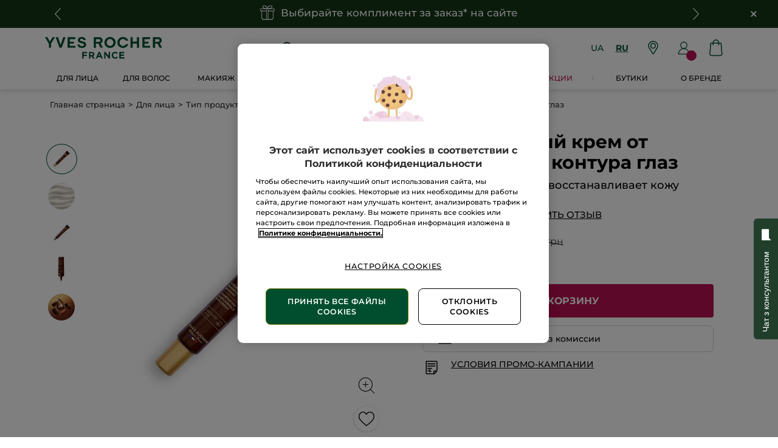

--- FILE ---
content_type: text/html;charset=UTF-8
request_url: https://www.yves-rocher.ua/ru/dlya-lica/tip-produkta/uhod-za-konturom-glaz/blagotvornyj-krem-ot-morshin-dlya-kontura-glaz/p/26499
body_size: 141192
content:
<!DOCTYPE html><html lang="ru"
      xmlns="http://www.w3.org/1999/xhtml"
><head><style>
    /* Prevent Flash of Unstyled Content */
    body {
        visibility: hidden;
        opacity: 0;
        transition: opacity 0.3s ease-in;
    }
    body.loaded {
        visibility: visible;
        opacity: 1;
    }
</style><link rel="preload" href="/css/0dbc5fe8/index.css" as="style"><link rel="stylesheet" href="/css/0dbc5fe8/index.css"
      media="print"
      onload="this.media='all'"><noscript><link rel="stylesheet" href="/css/0dbc5fe8/index.css"><style>.js-modal { pointer-events: initial; }</style></noscript><script>
    document.addEventListener("DOMContentLoaded", () => {
        document.body?.classList.add('loaded');
    });
</script><link rel="preconnect"
          href="https://medias.yves-rocher.ua"
    ><link rel="preconnect" href="https://cdn.cookielaw.org"><link rel="preconnect" href="https://apps.bazaarvoice.com"><link rel="preconnect" href="https://network-eu-a.bazaarvoice.com"><link rel="preconnect" href="https://www.googletagmanager.com"><link rel="preconnect" href="https://code.jquery.com"><link rel="preconnect" href="http://cdnjs.cloudfare.com"><script>
        /*<![CDATA[*/
        window.isDataLayerFirstVersionEnable = false;
        window.isDataLayerSecondVersionEnable = false;
        /*]]>*/
    </script><script>
    /*<![CDATA[*/
    window.isDataLayerFirstVersionEnable = true;
    if (typeof data === 'undefined') {
      let data;
    }
    data = JSON.parse("{\"event\":\"initialization\",\"profile\":\"prod\",\"meta\":{\"title\":\"\u0411\u043B\u0430\u0433\u043E\u0442\u0432\u043E\u0440\u043D\u044B\u0439 \u043A\u0440\u0435\u043C \u043E\u0442 \u043C\u043E\u0440\u0449\u0438\u043D \u0434\u043B\u044F \u043A\u043E\u043D\u0442\u0443\u0440\u0430 \u0433\u043B\u0430\u0437 - Yves Rocher\",\"h1\":\"\u0411\u043B\u0430\u0433\u043E\u0442\u0432\u043E\u0440\u043D\u044B\u0439 \u043A\u0440\u0435\u043C \u043E\u0442 \u043C\u043E\u0440\u0449\u0438\u043D \u0434\u043B\u044F \u043A\u043E\u043D\u0442\u0443\u0440\u0430 \u0433\u043B\u0430\u0437\",\"description\":\"\u0411\u043B\u0430\u0433\u043E\u0442\u0432\u043E\u0440\u043D\u044B\u0439 \u043A\u0440\u0435\u043C \u043E\u0442 \u043C\u043E\u0440\u0449\u0438\u043D \u0434\u043B\u044F \u043A\u043E\u043D\u0442\u0443\u0440\u0430 \u0433\u043B\u0430\u0437 - \u043A\u0443\u043F\u0438\u0442\u044C \u043F\u043E \u0432\u044B\u0433\u043E\u0434\u043D\u043E\u0439 \u0446\u0435\u043D\u0435 \u0432 \u0438\u043D\u0442\u0435\u0440\u043D\u0435\u0442 - \u043C\u0430\u0433\u0430\u0437\u0438\u043D\u0435 \u043D\u0430 \u043E\u0444\u0438\u0446\u0438\u0430\u043B\u044C\u043D\u043E\u043C \u0441\u0430\u0439\u0442\u0435 \u042D\u043A\u0441\u043F\u0435\u0440\u0442\u0430 \u0420\u0430\u0441\u0442\u0438\u0442\u0435\u043B\u044C\u043D\u043E\u0439 \u041A\u043E\u0441\u043C\u0435\u0442\u0438\u043A\u0438\u00AE \u0441 1959 \u0433\u043E\u0434\u0430 yves-rocher.ua\",\"robots\":\"index, follow\",\"hrefLangs\":[{\"href\":\"https:\/\/www.yves-rocher.at\/gesichtspflege\/gesichtspflege\/augencreme\/antifalten-verwoehn-augenpflege\/p\/26503\",\"lang\":\"de\",\"country\":\"AT\",\"canonical\":\"https:\/\/www.yves-rocher.at\/gesichtspflege\/gesichtspflege\/augencreme\/antifalten-verwoehn-augenpflege\/p\/26503\"},{\"href\":\"https:\/\/www.yves-rocher.ru\/dlya-lica\/potrebnosti-kozhi\/pitanie-i-vosstanovlenie\/blagotvornyj-krem-ot-morshin-dlya-kontura-glaz\/p\/26518\",\"lang\":\"ru\",\"country\":\"RU\",\"canonical\":\"https:\/\/www.yves-rocher.ru\/dlya-lica\/potrebnosti-kozhi\/pitanie-i-vosstanovlenie\/blagotvornyj-krem-ot-morshin-dlya-kontura-glaz\/p\/26518\"},{\"href\":\"https:\/\/www.yves-rocher.pl\/pielegnacja-twarzy\/rodzaj-pielegnacji\/kremy-pod-oczy\/przeciwzmarszczkowy-krem-regenerujacy-pod-oczy\/p\/26499\",\"lang\":\"pl\",\"country\":\"PL\",\"canonical\":\"https:\/\/www.yves-rocher.pl\/pielegnacja-twarzy\/rodzaj-pielegnacji\/kremy-pod-oczy\/przeciwzmarszczkowy-krem-regenerujacy-pod-oczy\/p\/26499\"},{\"href\":\"https:\/\/www.yves-rocher.ch\/de\/gesichtspflege\/gesichtspflege\/augencreme\/antifalten-verwoehn-augenpflege\/p\/26503\",\"lang\":\"de\",\"country\":\"CH\",\"canonical\":\"https:\/\/www.yves-rocher.ch\/de\/gesichtspflege\/gesichtspflege\/augencreme\/antifalten-verwoehn-augenpflege\/p\/26503\"},{\"href\":\"https:\/\/www.yves-rocher.be\/nl\/gelaat\/type-product\/oog-en-lipverzorging\/weldadige-anti-rimpel-oogcreme\/p\/26503\",\"lang\":\"nl\",\"country\":\"BE\",\"canonical\":\"https:\/\/www.yves-rocher.be\/nl\/gelaat\/type-product\/oog-en-lipverzorging\/weldadige-anti-rimpel-oogcreme\/p\/26503\"},{\"href\":\"https:\/\/www.yves-rocher.be\/fr\/soin-visage\/type-de-produit\/contour-des-yeux-et-soin-des-levres\/creme-anti-rides-bienfaisante-regard\/p\/26503\",\"lang\":\"fr\",\"country\":\"BE\",\"canonical\":\"https:\/\/www.yves-rocher.be\/fr\/soin-visage\/type-de-produit\/contour-des-yeux-et-soin-des-levres\/creme-anti-rides-bienfaisante-regard\/p\/26503\"},{\"href\":\"https:\/\/www.yves-rocher.ro\/ten\/tipul-de-ingrijire\/ingrijirea-ochilor\/crema-antirid-pentru-ochi-cu-30-de-uleiuri-pretioase-tub-14-ml\/p\/26499\",\"lang\":\"ro\",\"country\":\"RO\",\"canonical\":\"https:\/\/www.yves-rocher.ro\/ten\/tipul-de-ingrijire\/ingrijirea-ochilor\/crema-antirid-pentru-ochi-cu-30-de-uleiuri-pretioase-tub-14-ml\/p\/26499\"},{\"href\":\"https:\/\/www.yves-rocher.ch\/fr\/soin-visage\/type-de-produit\/soin-pour-les-yeux\/creme-anti-rides-bienfaisante-regard\/p\/26503\",\"lang\":\"fr\",\"country\":\"CH\",\"canonical\":\"https:\/\/www.yves-rocher.ch\/fr\/soin-visage\/type-de-produit\/soin-pour-les-yeux\/creme-anti-rides-bienfaisante-regard\/p\/26503\"},{\"href\":\"https:\/\/www.yves-rocher.es\/rostro\/tipo-de-cuidado\/contorno-de-ojos-y-labios\/crema-antiarrugas-nutricion-contorno-de-ojos\/p\/26507\",\"lang\":\"es\",\"country\":\"ES\",\"canonical\":\"https:\/\/www.yves-rocher.es\/rostro\/tipo-de-cuidado\/contorno-de-ojos-y-labios\/crema-antiarrugas-nutricion-contorno-de-ojos\/p\/26507\"},{\"href\":\"https:\/\/www.yves-rocher.fr\/soin-visage\/type-de-soin\/contour-des-yeux\/creme-anti-rides-bienfaisante-regard\/p\/26499\",\"lang\":\"fr\",\"country\":\"FR\",\"canonical\":\"https:\/\/www.yves-rocher.fr\/soin-visage\/type-de-soin\/contour-des-yeux\/creme-anti-rides-bienfaisante-regard\/p\/26499\"},{\"href\":\"https:\/\/www.yves-rocher.cz\/pece-o-plet\/typ-pece\/pece-o-ocni-okoli\/pece-proti-vraskam-v-okoli-oci\/p\/26499\",\"lang\":\"cs\",\"country\":\"CZ\",\"canonical\":\"https:\/\/www.yves-rocher.cz\/pece-o-plet\/typ-pece\/pece-o-ocni-okoli\/pece-proti-vraskam-v-okoli-oci\/p\/26499\"},{\"href\":\"https:\/\/www.yves-rocher.nl\/gezicht\/type-product\/oog-en-lipverzorging\/weldadige-anti-rimpel-oogcreme\/p\/26503\",\"lang\":\"nl\",\"country\":\"NL\",\"canonical\":\"https:\/\/www.yves-rocher.nl\/gezicht\/type-product\/oog-en-lipverzorging\/weldadige-anti-rimpel-oogcreme\/p\/26503\"},{\"href\":\"https:\/\/www.yves-rocher.de\/gesichtspflege\/gesichtspflege\/augencreme\/antifalten-verwoehn-augenpflege\/p\/26503\",\"lang\":\"de\",\"country\":\"DE\",\"canonical\":\"https:\/\/www.yves-rocher.de\/gesichtspflege\/gesichtspflege\/augencreme\/antifalten-verwoehn-augenpflege\/p\/26503\"}]},\"label\":\"productpage\",\"components\":{\"gricontextmediacomponent-perm_ua_it_footer_delivery-00188043_checkout\":{\"uid\":\"comp_00452063\",\"typeCode\":\"GrIconTextMediaComponent\",\"name\":\"PERM_UA_IT_Footer_delivery 00188043_Checkout\",\"cmsCacheKey\":735282076,\"position\":\"Section1\",\"container\":false,\"icon\":{\"code\":\"ua-footer-icon-new-delivery\",\"mime\":\"image\/svg+xml\",\"url\":\"\/medias\/ua-footer-icon-new-delivery.svg?context\\[base64]\"},\"label\":\"\u0411\u0435\u0441\u043F\u043B\u0430\u0442\u043D\u0430\u044F \u0434\u043E\u0441\u0442\u0430\u0432\u043A\u0430\",\"advanceStyles\":{\"CSS__display__tab-none\":{\"uid\":\"CSS__display__tab-none\",\"uuid\":\"eyJpdGVtSWQiOiJDU1NfX2Rpc3BsYXlfX3RhYi1ub25lIiwiY2F0YWxvZ0lkIjoiWVItVUEtY29udGVudC1jYXRhbG9nIiwiY2F0YWxvZ1ZlcnNpb24iOiJPbmxpbmUifQ\\u003d\\u003d\",\"typeCode\":\"AdvanceStyleComponent\",\"name\":\"CSS__display__tab-none\",\"cmsCacheKey\":-962017185,\"position\":\"Section1\",\"container\":false,\"classes\":\"tab_none\",\"atomic\":false,\"componentType\":\"advancestyle\",\"path\":\"cms\/advancestyle\"}},\"tooltip\":{\"uid\":\"cmsitem_00468063\",\"uuid\":\"eyJpdGVtSWQiOiJjbXNpdGVtXzAwNDY4MDYzIiwiY2F0YWxvZ0lkIjoiWVItVUEtY29udGVudC1jYXRhbG9nIiwiY2F0YWxvZ1ZlcnNpb24iOiJPbmxpbmUifQ\\u003d\\u003d\",\"typeCode\":\"GrTooltipComponent\",\"name\":\"delivery-tooltip-3-0-0625-2\",\"cmsCacheKey\":954299910,\"position\":\"Section1\",\"container\":false,\"content\":\"\u0421\u0442\u043E\u0438\u043C\u043E\u0441\u0442\u044C \u0438 \u0432\u0430\u0440\u0438\u0430\u043D\u0442\u044B \u0434\u043E\u0441\u0442\u0430\u0432\u043A\u0438:\\u003cbr \/\\u003e\\u003cstrong\\u003e- \u043E\u0442\u0434\u0435\u043B\u0435\u043D\u0438\u0435 \u00AB\u0423\u043A\u0440\u043F\u043E\u0448\u0442\u044B\u00BB\\u003c\/strong\\u003e - \u0431\u0435\u0441\u043F\u043B\u0430\u0442\u043D\u043E;\\u003cbr \/\\u003e\\u003cstrong\\u003e- \u043E\u0442\u0434\u0435\u043B\u0435\u043D\u0438\u0435 \u041D\u043E\u0432\u043E\u0439 \u043F\u043E\u0447\u0442\u044B\\u003c\/strong\\u003e \u2013 50 \u0433\u0440\u043D, \u043F\u0440\u0438 \u0437\u0430\u043C\u043E\u0432\u043B\u0435\u043D\u043D\u0456 \u0432\u0456\u0434 1200 \u0433\u0440\u043D \u2013 0 \u0433\u0440\u043D;\\u003cbr \/\\u003e\\u003cstrong\\u003e- \u043A\u0443\u0440\\u0027\u0454\u0440\u043E\u043C \u041D\u043E\u0432\u0430\u044F \u043F\u043E\u0448\u0442\u0430\\u003c\/strong\\u003e \u2013 70 \u0433\u0440\u043D, \u043F\u0440\u0438 \u0437\u0430\u043C\u043E\u0432\u043B\u0435\u043D\u043D\u0456 \u0432\u0456\u0434 1200 \u0433\u0440\u043D \u2013 0 \u0433\u0440\u043D.\",\"atomic\":false,\"componentType\":\"grtooltip\",\"path\":\"cms\/grtooltip\"},\"atomic\":false,\"componentType\":\"gricontextmedia\",\"path\":\"cms\/gricontextmedia\"},\"grparagraphcomponent-clone-ua-script-fix-bug-on-shop-v1-plus-product-namesplp-1-00361962\":{\"uid\":\"clone_cmsitem_00322175_00361963\",\"typeCode\":\"GrParagraphComponent\",\"name\":\"Clone ua-script-fix-bug-on-shop-v1-plus-product-namesPLP-1 00361962\",\"cmsCacheKey\":252216820,\"position\":\"Section1\",\"container\":false,\"dynamicTemplate\":false,\"content\":\"\\u003c!-- \u043B\u043E\u0433\u043E \u044F\u043A \u0433\u043E\u043B\u043E\u0432\u043D\u0430 \u043A\u0430\u0440\u0442\u0438\u043D\u043A\u0430 \u0441\u0430\u0439\u0442\u0443 --\\u003e\\u003cmeta property\\u003d\\\"og:image\\\" content\\u003d\\\"https:\/\/store.yves-rocher.ua\/yves-rocher-logo-new.jpg\\\" \/\\u003e\\n\\u003cstyle type\\u003d\\\"text\/css\\\"\\u003e.product-card .product-name {\\n display:-webkit-box;\\n -webkit-line-clamp:4;\\n -webkit-box-orient:vertical;\\n overflow:hidden;\\n text-overflow:ellipsis;\\n font-size:1rem;\\n max-height:4.8rem;\\n height:4.8rem\\n}\\n\\n[data-device\\u003dmobile] .product-card .product-name{font-size: .9rem !important;\\n    height: 4.425rem !important;\\n    min-height: 4.425rem !important;\\n    max-height: 100% !important;}\\n\\n.m-r_S.product-card_countenance {\\n\\n    display: none;\\n}\\nfooter.updated .content-container .country-choice-container {\\n\\n    display: none !important;\\n}\\n\\n[data-device\\u003d\\\"mobile\\\"] .m-r_S.product-card_countenance {\\n\\n    display: none;\\n}\\n[data-device\\u003d\\\"mobile\\\"] .product-card .product-card_container .product-card_content-additional-infos {\\n    height: 4rem;\\n}\\n\\n\\n.item-title {\\ndisplay: flex;\\njustify-content: center;\\nalign-items: center;flex-direction: column;\\nmax-width: 180px;\\nmin-width: 120px;\\nmin-height: 70px;\\nmargin: 0 auto 5px;\\nmargin-bottom: 15px;\\n}\\n\\n.grid_plp_cards .hero-product .product-card_hero {\\npadding: .625rem;\\n}\\n\\n.product-card_commercial-box .kicker_boxed_aside {height:100%;}\\n.grid_plp_cards .product-card_commercial-box_wrapper .kicker_commercial-box_image .kicker_aside img {height:100%;max-height: 100%;}\\n\\n@media screen and (max-width:360px) {\\n.item-title {\\nheight: 85px;\\npadding: 0 10px;\\n}\\n}\\n\\n.grid_plp_page[data-device\\u003dmobile] .grid_plp_cards .product-card_commercial-box_wrapper .kicker_commercial-box_image .kicker_aside img {\\n    height: 415px;\\n    object-fit: fill;\\n}\\n\\u003c\/style\\u003e\\n\",\"atomic\":false,\"componentType\":\"grparagraph\",\"path\":\"cms\/grparagraph\"},\"minicartcomponent-mini-cart\":{\"uid\":\"MiniCart\",\"typeCode\":\"MiniCartComponent\",\"name\":\"Mini Cart\",\"cmsCacheKey\":-1268227266,\"position\":\"Section1\",\"container\":false,\"reloadProductCount\":false,\"shownProductCount\":3,\"totalDisplay\":\"SUBTOTAL\",\"atomic\":false,\"componentType\":\"minicart\",\"path\":\"cms\/minicart\"},\"searchboxcomponent-search-box\":{\"uid\":\"SearchBox\",\"typeCode\":\"SearchBoxComponent\",\"name\":\"Search Box\",\"cmsCacheKey\":537741536,\"position\":\"Section1\",\"container\":false,\"maxSuggestions\":6,\"maxProducts\":4,\"displaySuggestions\":true,\"displayProducts\":true,\"displayProductImages\":true,\"waitTimeBeforeRequest\":500,\"minCharactersBeforeRequest\":3,\"atomic\":false,\"componentType\":\"searchbox\",\"path\":\"cms\/searchbox\"},\"grwidebannercomponent-ua_hp_wide-banner_delivery-0524-1\":{\"uid\":\"comp_00393393\",\"typeCode\":\"GrWideBannerComponent\",\"name\":\"UA_HP_Wide-Banner_delivery-0524-1\",\"cmsCacheKey\":1621164176,\"position\":\"Section1\",\"container\":false,\"text\":\"\\u003cp style\\u003d\\\"margin-bottom: 0;\\\"\\u003e\\u003cspan class\\u003d\\\"mob_text_XXL tab_text_XL \\\" style\\u003d\\\"color: #fff;\\\"\\u003e\u0411\u0435\u0441\u043F\u043B\u0430\u0442\u043D\u0430\u044F \u0434\u043E\u0441\u0442\u0430\u0432\u043A\u0430\u00A0 \\u003cstrong\\u003e\\u003cspan style\\u003d\\\"color: #ffc627;\\\"\\u003e\u0423\u043A\u0440\u043F\u043E\u0448\u0442\u043E\u0439\\u003c\/span\\u003e\u00A0 \\u003c\/strong\\u003e\u0437\u0430 \u043B\u044E\u0431\u043E\u0439 \u0437\u0430\u043A\u0430\u0437\\u003c\/span\\u003e\u00A0\\u003c\/p\\u003e\",\"url\":\"\/ru\/faq-delivery\",\"backgroundColor\":\"#143616\",\"atomic\":false,\"componentType\":\"grwidebanner\",\"path\":\"cms\/grwidebanner\"},\"grinfoareacomponent-info-area-component-24\":{\"uid\":\"Info_area_component_YR-UA\",\"typeCode\":\"GrInfoAreaComponent\",\"name\":\"Info area component-24\",\"cmsCacheKey\":180676003,\"position\":\"Section1\",\"container\":false,\"desktopInfoArea\":{\"uid\":\"Info_area_YR-UA\",\"uuid\":\"eyJpdGVtSWQiOiJJbmZvX2FyZWFfWVItVUEiLCJjYXRhbG9nSWQiOiJZUi1VQS1jb250ZW50LWNhdGFsb2ciLCJjYXRhbG9nVmVyc2lvbiI6Ik9ubGluZSJ9\",\"typeCode\":\"GrParagraphComponent\",\"name\":\"Info_area-12-with-chat-ua\",\"cmsCacheKey\":1937472391,\"position\":\"Section1\",\"container\":false,\"dynamicTemplate\":false,\"content\":\"\\u003cdiv class\\u003d\\\"background_smoke_grey width_100p\\\"\\u003e\\u003cdiv class\\u003d\\\"max-content-width_constrained m-b_default\\\"\\u003e\\u003cdiv class\\u003d\\\"p-y_L\\\"\\u003e\\u003cdiv class\\u003d\\\"mob_24 tab_24 m-b_default tab_m-b_0\\\"\\u003e\\u003c!-- template --\\u003e\\u003cdiv class\\u003d\\\"width_100p flex flex_horizontal flex-x_space-between flex_wrap container-block\\\"\\u003e\\u003cdiv class\\u003d\\\"width_100p flex flex_horizontal flex_nowrap accessibility-block\\\"\\u003e\\u003cdiv class\\u003d\\\"width_100p flex flex_vertical\\\"\\u003e\\u003cdiv class\\u003d\\\"bold tab_text_M text_XXL\\\"\\u003e\u00A0\\u003c\/div\\u003e\\u003cdiv class\\u003d\\\"textcols\\\" style\\u003d\\\"padding-left: 36px;\\\"\\u003e\\u003cdiv class\\u003d\\\"textcols-item\\\"\\u003e\\u003cspan class\\u003d\\\"bold text_XXXL text_center\\\"\\u003e+38\\u003c\/span\\u003e\\u003c\/div\\u003e\\u003cdiv class\\u003d\\\"textcols-item\\\"\\u003e\\u003cspan class\\u003d\\\"bold text_center\\\"\\u003e(044)\\u003cbr \/\\u003e(063)\\u003cbr \/\\u003e(066)\\u003c\/span\\u003e\\u003c\/div\\u003e\\u003cdiv class\\u003d\\\"textcols-item2\\\"\\u003e\\u003cspan align\\u003d\\\"left\\\" class\\u003d\\\"bold text_XXXL  text_left\\\"\\u003e461 - 04 - 04\\u003c\/span\\u003e\\u003c\/div\\u003e\\u003c\/div\\u003e\u00A0\\u003cdiv class\\u003d\\\"textcols\\\" style\\u003d\\\"padding-left: 36px;\\\"\\u003e\\u003cdiv class\\u003d\\\"textcols-item\\\"\\u003e\\u003cspan class\\u003d\\\"bold text_XXXL  text_center\\\"\\u003e+38\\u003c\/span\\u003e\\u003c\/div\\u003e\\u003cdiv class\\u003d\\\"textcols-item\\\"\\u003e\\u003cspan class\\u003d\\\"bold text_center\\\"\\u003e(068)\\u003c\/span\\u003e\\u003c\/div\\u003e\\u003cdiv class\\u003d\\\"textcols-item2\\\"\\u003e\\u003cspan align\\u003d\\\"left\\\" class\\u003d\\\"bold text_XXXL  text_left\\\"\\u003e040 - 04 - 04\\u003c\/span\\u003e\\u003c\/div\\u003e\\u003c\/div\\u003e\\u003cdiv class\\u003d\\\"light text_XXS m-t_S\\\"\\u003e\u0421 \u043F\u043E\u043D\u0435\u0434\u0435\u043B\u044C\u043D\u0438\u043A\u0430 \u043F\u043E \u043F\u044F\u0442\u043D\u0438\u0446\u0443 \u0441 09:00 \u0434\u043E 20:00\\u003cbr \/\\u003e\u0438 \u0432 \u0441\u0443\u0431\u0431\u043E\u0442\u0443 \u0441 10:00 \u0434\u043E 20:00.\\u003cbr \/\\u003e\u0412\u043E\u0441\u043A\u0440\u0435\u0441\u0435\u043D\u044C\u0435 \u2013 \u0432\u044B\u0445\u043E\u0434\u043D\u043E\u0439.\\u003c\/div\\u003e\\u003c\/div\\u003e\\u003chr class\\u003d\\\"width_100p height_1p has-border_none background_grey m-y_0 tab_m-y_L p-p_M display_mob\\\" \/\\u003e\\u003cdiv class\\u003d\\\"background_smoke_grey flex flex_horizontal flex-x_space-between flex_nowrap p_M tab_width_50p width_100p\\\"\\u003e\\u003cdiv class\\u003d\\\"payment-icon_container flex flex-y_center flex-x_center\\\"\\u003e\\u003cimg alt\\u003d\\\"Portmone\\\" class\\u003d\\\"m-r_M\\\" src\\u003d\\\"https:\/\/www.yves-rocher.ua\/medias\/payment-portmone.png?context\\[base64]\\\" style\\u003d\\\"width: 40px; height: 40px;\\\" \/\\u003e\\u003c\/div\\u003e\\u003cdiv class\\u003d\\\"payment-icon_container flex flex-y_center flex-x_center\\\"\\u003e\\u003cimg alt\\u003d\\\"visa\\\" height\\u003d\\\"50px\\\" src\\u003d\\\"https:\/\/www.yves-rocher.ua\/medias\/payment-verified-visa.png?context\\[base64]\\\" width\\u003d\\\"50px\\\" \/\\u003e\\u003c\/div\\u003e\\u003c\/div\\u003e\\u003c\/div\\u003e\\u003c\/div\\u003e\\u003chr class\\u003d\\\"width_100p height_1p has-border_none background_grey m-y_0 tab_m-t_L p-p_M\\\" \/\\u003e\\u003c\/div\\u003e\\u003c\/div\\u003e\\u003c\/div\\u003e\\u003cstyle type\\u003d\\\"text\/css\\\"\\u003e.textcols {\\n\\n\\twhite-space: nowrap;\\n\\n}\\n\\n.textcols-item {\\n\\n\\twhite-space: normal;\\t\\n\\n\\tdisplay: inline-block;\\n\\n\\twidth: 50px;\\n\\n\\tvertical-align: middle;\\n\\n}\\n.textcols-item2 {\\n\\n\\twhite-space: normal;\\t\\n\\n\\tdisplay: inline-block;\\n\\n\\twidth: 148px;\\n\\n\\tvertical-align: middle;\\n\\n}\\n\\n\\n.textcols .textcols-item:first-child {\\n\\n\\tmargin-right: 1px;\\n\\n}.Accessibility-image_container {\\n                    margin-top: auto;\\n                    margin-bottom: auto;\\n                    text-align: right;\\n                    margin-right: 20px;\\n                }\\n            hr.display_mob {\\n                display: none;\\n            }\\n            @media screen and (max-width :960px) {\\n                .container-block {\\n                    display: flex;\\n                    flex-direction: column;\\n                }\\n                .accessibility-block {\\n                    width: 100%;\\n                    padding: 0 18px;\\n                    padding-bottom: 20px;\\n                }\\n                .container-block hr {\\n                    display: none;\\n                }\\n                .Accessibility-image_container {\\n                    margin-top: auto;\\n                    margin-bottom: auto;\\n                    text-align: right;\\n                    margin-right: 0;\\n                    margin-left: 20px;\\n                    width: 75%;\\n                    height: 100%;\\n                }\\n                .Accessibility-image_container img {\\n                    width: 142px;\\n                    height: 61px;\\n                }\\n                hr.display_mob {\\n                    display: block;\\n                }\\n                .payment_container {\\n                    display: flex;\\n                    flex-direction: row;\\n                    justify-content: space-between;\\n                    flex-wrap: wrap;\\n                    width: 100%;\\n                    padding: 17px 16px;\\n                }\\n                .payment-icon_container {\\n                    display: flex;  \\n                    flex-direction: column;\\n                    width: 60px;\\n                    height: 37px;\\n                }\\n                .payment-icon_container img {\\n                    width: fit-content;\\n                    width: 60px;\\n                    height: 37px;\\n                }\\n            }\\u003c\/style\\u003e\\u003c\/div\\u003e\\u003cdiv id\\u003d\\\"kwizbot_widget\\\"\\u003e\u00A0\\u003c\/div\\u003e\\u003cscript defer\\u003e\\n(function (k, w, i, z, b, o, t) {k[\\u0027KwizbotWidget\\u0027] \\u003d b; k[b] \\u003d k[b] || function () { w.head.insertAdjacentHTML(\\u0027beforeend\\u0027, \\u0027\\u003cstyle type\\u003d\\\"text\/css\\\"\\u003e.showAfterCssLoaded{display: none}.toggle-button { position: fixed !important; top: 50% !important; right: 0 !important; transform: rotate(-90deg) translateY(-100%); transform-origin: top right; }.block-chats{ position: fixed !important; top: 50% !important; right: 0px !important; }\\u003c\/style\\u003e\\u0027); (k[b].q \\u003d k[b].q || []).push(arguments) }, k[b].l \\u003d 1 * new Date(); o \\u003d w.createElement(i), t \\u003d w.getElementsByTagName(i)[0]; o.async \\u003d 1; o.src \\u003d z; t.parentNode.insertBefore(o, t) })(window, document, \\u0027script\\u0027, \\u0027https:\/\/widget.connectiveone.io\/kwjs_v2.js\\u0027, \\u0027kw\\u0027);\\nkw(\\u0027init\\u0027, {\\\"language_code\\\":\\\"uk\\\",\\\"bot_id\\\":\\\"6\\\",\\\"params_from_site\\\":{},\\\"v2_value\\\":\\\"c1yvesrocher\\\",\\\"widgetButton\\\":{\\\"type\\\":\\\"multi\\\",\\\"position\\\":{\\\"y\\\":\\\"bottom\\\",\\\"x\\\":\\\"right\\\",\\\"offset\\\":25,\\\"offset_y\\\":null,\\\"offset_x\\\":null}},\\\"multi_channel\\\":{\\\"button_title\\\":\\\"\u0427\u0430\u0442 \u0437 \u043A\u043E\u043D\u0441\u0443\u043B\u044C\u0442\u0430\u043D\u0442\u043E\u043C\\\",\\\"messengers\\\":{\\\"viber\\\":\\\"viber:\/\/add?number\\u003d380753985004\\\",\\\"telegram\\\":\\\"http:\/\/t.me\/yruachat\\\",\\\"facebook\\\":\\\"\\\",\\\"whatsapp\\\":\\\"\\\",\\\"instagram\\\":\\\"\\\"}},\\\"colors\\\":{\\\"device\\\":{\\\"bg\\\":\\\"#FCFCFC\\\",\\\"dot\\\":\\\"#95CBFB\\\",\\\"border\\\":\\\"#213e2b\\\",\\\"container\\\":\\\"#FCFCFC\\\"},\\\"keyboardButton\\\":{\\\"border\\\":\\\"#33465B\\\",\\\"bg\\\":\\\"#33465B\\\",\\\"text\\\":\\\"#FFFFFF\\\"},\\\"inlineKeyboardButton\\\":{\\\"bg\\\":\\\"#33465B\\\",\\\"text\\\":\\\"#33465B\\\",\\\"bgc\\\":\\\"#ffffff\\\"},\\\"header\\\":{\\\"bg\\\":\\\"#213e2b\\\",\\\"text\\\":\\\"#ffffff\\\"},\\\"poweredLink\\\":{\\\"color\\\":\\\"#213e2b\\\"},\\\"userInput\\\":{\\\"bg\\\":\\\"#f4f7f9\\\",\\\"border\\\":\\\"#f4f7f9\\\",\\\"text\\\":\\\"#565867\\\",\\\"icon_color\\\":\\\"#B3C0D2\\\"},\\\"sentMessage\\\":{\\\"bg\\\":\\\"#2A3F50\\\",\\\"text\\\":\\\"#ffffff\\\"},\\\"receivedMessage\\\":{\\\"bg\\\":\\\"#E7EEF4\\\",\\\"text\\\":\\\"#000000\\\"}},\\\"botAvatarImageUrl\\\":\\\"https:\/\/www.yves-rocher.ua\/medias\/logo-YR-blank-green-round-400-2025.png?context\\[base64]\\\",\\\"title\\\":\\\"\u0427\u0430\u0442 \u0437 \u043A\u043E\u043D\u0441\u0443\u043B\u044C\u0442\u0430\u043D\u0442\u043E\u043C\\\",\\\"titleImageUrl\\\":\\\"https:\/\/www.yves-rocher.ua\/medias\/logo-YR-blanck-green-400-2025.png?context\\[base64]\\\",\\\"launcher\\\":{\\\"type\\\":\\\"image\\\",\\\"staticImg\\\":{\\\"src\\\":\\\"https:\/\/www.yves-rocher.ua\/medias\/CHAR-IMAGE-YR-blank-white-400-2025.png?context\\[base64]\\\",\\\"fit\\\":\\\"unset\\\"}},\\\"widget_button_animation\\\":\\\"true\\\",\\\"displayMode\\\":\\\"widget\\\",\\\"open_on_msg\\\":false,\\\"btn_restart_enabled\\\":false}) \\n\\u003c\/script\\u003e\",\"atomic\":false,\"componentType\":\"grparagraph\",\"path\":\"cms\/grparagraph\"},\"mobileInfoArea\":{\"uid\":\"Info_area_mobile_YR-UA\",\"uuid\":\"eyJpdGVtSWQiOiJJbmZvX2FyZWFfbW9iaWxlX1lSLVVBIiwiY2F0YWxvZ0lkIjoiWVItVUEtY29udGVudC1jYXRhbG9nIiwiY2F0YWxvZ1ZlcnNpb24iOiJPbmxpbmUifQ\\u003d\\u003d\",\"typeCode\":\"GrParagraphComponent\",\"name\":\"Info_area_mobile-11-with-chat\",\"cmsCacheKey\":167753008,\"position\":\"Section1\",\"container\":false,\"advanceStyles\":{\"CSS__text-align__center\":{\"uid\":\"CSS__text-align__center\",\"uuid\":\"eyJpdGVtSWQiOiJDU1NfX3RleHQtYWxpZ25fX2NlbnRlciIsImNhdGFsb2dJZCI6IllSLVVBLWNvbnRlbnQtY2F0YWxvZyIsImNhdGFsb2dWZXJzaW9uIjoiT25saW5lIn0\\u003d\",\"typeCode\":\"AdvanceStyleComponent\",\"name\":\"CSS__text-align__center\",\"cmsCacheKey\":-2131283376,\"position\":\"Section1\",\"container\":false,\"classes\":\"text_center\",\"atomic\":false,\"componentType\":\"advancestyle\",\"path\":\"cms\/advancestyle\"},\"CSS__width__100p\":{\"uid\":\"CSS__width__100p\",\"uuid\":\"eyJpdGVtSWQiOiJDU1NfX3dpZHRoX18xMDBwIiwiY2F0YWxvZ0lkIjoiWVItVUEtY29udGVudC1jYXRhbG9nIiwiY2F0YWxvZ1ZlcnNpb24iOiJPbmxpbmUifQ\\u003d\\u003d\",\"typeCode\":\"AdvanceStyleComponent\",\"name\":\"CSS__width__100p\",\"cmsCacheKey\":417598575,\"position\":\"Section1\",\"container\":false,\"classes\":\"width_100p\",\"atomic\":false,\"componentType\":\"advancestyle\",\"path\":\"cms\/advancestyle\"}},\"dynamicTemplate\":false,\"content\":\"\\u003cdiv class\\u003d\\\"width_100p bold text_XXXL text_center background_smoke_grey\\\"\\u003e\\u003cbr \/\\u003e\\u003ca href\\u003d\\\"tel:+38(044) 461 - 04 - 04\\\"\\u003e+38(044) 461 - 04 - 04\\u003c\/a\\u003e\\u003cbr \/\\u003e\\u003ca href\\u003d\\\"tel:+38(066) 461 - 04 - 04\\\"\\u003e+38(066) 461 - 04 - 04\\u003c\/a\\u003e\\u003cbr \/\\u003e\\u003ca href\\u003d\\\"tel:+38(063) 461 - 04 - 04\\\"\\u003e+38(063) 461 - 04 - 04\\u003c\/a\\u003e\\u003cbr \/\\u003e\\u003ca href\\u003d\\\"tel:+38(068) 040 - 04 - 04\\\"\\u003e+38(068) 040 - 04 - 04\\u003c\/a\\u003e\\u003cbr \/\\u003e\u00A0\\u003cp class\\u003d\\\"light text_XXS text_center background_smoke_grey\\\"\\u003e\u0421 \u043F\u043E\u043D\u0435\u0434\u0435\u043B\u044C\u043D\u0438\u043A\u0430 \u043F\u043E \u043F\u044F\u0442\u043D\u0438\u0446\u0443 \u0441 09:00 \u0434\u043E 20:00\\u003cbr \/\\u003e\u0438 \u0432 \u0441\u0443\u0431\u0431\u043E\u0442\u0443 \u0441 10:00 \u0434\u043E 20:00\\u003cbr \/\\u003e\u0412\u043E\u0441\u043A\u0440\u0435\u0441\u0435\u043D\u044C\u0435 \u2013 \u0432\u044B\u0445\u043E\u0434\u043D\u043E\u0439.\\u003c\/p\\u003e \u00A0\\u003chr class\\u003d\\\"width_100p height_1p has-border_none background_grey m-y_0\\\" \/\\u003e\\u003cbr \/\\u003e\\u003cimg alt\\u003d\\\"Portmone\\\" src\\u003d\\\"https:\/\/www.yves-rocher.ua\/medias\/payment-portmone.png?context\\[base64]\\\" style\\u003d\\\"width: 30px; height: 30px;\\\" \/\\u003e\u00A0 \\u003cimg alt\\u003d\\\"visa\\\" src\\u003d\\\"https:\/\/www.yves-rocher.ua\/medias\/payment-verified-visa.png?context\\[base64]\\\" style\\u003d\\\"height: 27px;\\\" \/\\u003e\\u003cbr \/\\u003e\u00A0\\u003c\/div\\u003e\\u003cdiv id\\u003d\\\"kwizbot_widget\\\"\\u003e\u00A0\\u003c\/div\\u003e\\u003cscript defer\\u003e\\n(function (k, w, i, z, b, o, t) {k[\\u0027KwizbotWidget\\u0027] \\u003d b; k[b] \\u003d k[b] || function () { w.head.insertAdjacentHTML(\\u0027beforeend\\u0027, \\u0027\\u003cstyle type\\u003d\\\"text\/css\\\"\\u003e.showAfterCssLoaded{display: none}.toggle-button { position: fixed !important; top: 50% !important; right: 0 !important; transform: rotate(-90deg) translateY(-100%); transform-origin: top right; }.block-chats{ position: fixed !important; top: 50% !important; right: 0px !important; }\\u003c\/style\\u003e\\u0027); (k[b].q \\u003d k[b].q || []).push(arguments) }, k[b].l \\u003d 1 * new Date(); o \\u003d w.createElement(i), t \\u003d w.getElementsByTagName(i)[0]; o.async \\u003d 1; o.src \\u003d z; t.parentNode.insertBefore(o, t) })(window, document, \\u0027script\\u0027, \\u0027https:\/\/widget.connectiveone.io\/kwjs_v2.js\\u0027, \\u0027kw\\u0027);\\nkw(\\u0027init\\u0027, {\\\"language_code\\\":\\\"uk\\\",\\\"bot_id\\\":\\\"6\\\",\\\"params_from_site\\\":{},\\\"v2_value\\\":\\\"c1yvesrocher\\\",\\\"widgetButton\\\":{\\\"type\\\":\\\"multi\\\",\\\"position\\\":{\\\"y\\\":\\\"bottom\\\",\\\"x\\\":\\\"right\\\",\\\"offset\\\":25,\\\"offset_y\\\":null,\\\"offset_x\\\":null}},\\\"multi_channel\\\":{\\\"button_title\\\":\\\"\u0427\u0430\u0442 \u0437 \u043A\u043E\u043D\u0441\u0443\u043B\u044C\u0442\u0430\u043D\u0442\u043E\u043C\\\",\\\"messengers\\\":{\\\"viber\\\":\\\"viber:\/\/add?number\\u003d380753985004\\\",\\\"telegram\\\":\\\"http:\/\/t.me\/yruachat\\\",\\\"facebook\\\":\\\"\\\",\\\"whatsapp\\\":\\\"\\\",\\\"instagram\\\":\\\"\\\"}},\\\"colors\\\":{\\\"device\\\":{\\\"bg\\\":\\\"#FCFCFC\\\",\\\"dot\\\":\\\"#95CBFB\\\",\\\"border\\\":\\\"#213e2b\\\",\\\"container\\\":\\\"#FCFCFC\\\"},\\\"keyboardButton\\\":{\\\"border\\\":\\\"#33465B\\\",\\\"bg\\\":\\\"#33465B\\\",\\\"text\\\":\\\"#FFFFFF\\\"},\\\"inlineKeyboardButton\\\":{\\\"bg\\\":\\\"#33465B\\\",\\\"text\\\":\\\"#33465B\\\",\\\"bgc\\\":\\\"#ffffff\\\"},\\\"header\\\":{\\\"bg\\\":\\\"#213e2b\\\",\\\"text\\\":\\\"#ffffff\\\"},\\\"poweredLink\\\":{\\\"color\\\":\\\"#213e2b\\\"},\\\"userInput\\\":{\\\"bg\\\":\\\"#f4f7f9\\\",\\\"border\\\":\\\"#f4f7f9\\\",\\\"text\\\":\\\"#565867\\\",\\\"icon_color\\\":\\\"#B3C0D2\\\"},\\\"sentMessage\\\":{\\\"bg\\\":\\\"#2A3F50\\\",\\\"text\\\":\\\"#ffffff\\\"},\\\"receivedMessage\\\":{\\\"bg\\\":\\\"#E7EEF4\\\",\\\"text\\\":\\\"#000000\\\"}},\\\"botAvatarImageUrl\\\":\\\"https:\/\/www.yves-rocher.ua\/medias\/logo-YR-blank-green-round-400-2025.png?context\\[base64]\\\",\\\"title\\\":\\\"\u0427\u0430\u0442 \u0437 \u043A\u043E\u043D\u0441\u0443\u043B\u044C\u0442\u0430\u043D\u0442\u043E\u043C\\\",\\\"titleImageUrl\\\":\\\"https:\/\/www.yves-rocher.ua\/medias\/logo-YR-blanck-green-400-2025.png?context\\[base64]\\\",\\\"launcher\\\":{\\\"type\\\":\\\"image\\\",\\\"staticImg\\\":{\\\"src\\\":\\\"https:\/\/www.yves-rocher.ua\/medias\/CHAR-IMAGE-YR-blank-white-400-2025.png?context\\[base64]\\\",\\\"fit\\\":\\\"unset\\\"}},\\\"widget_button_animation\\\":\\\"true\\\",\\\"displayMode\\\":\\\"widget\\\",\\\"open_on_msg\\\":false,\\\"btn_restart_enabled\\\":false}) \\n\\u003c\/script\\u003e\",\"atomic\":false,\"componentType\":\"grparagraph\",\"path\":\"cms\/grparagraph\"},\"desktopInfoAreaCheckout\":{\"uid\":\"Info_area_checkout_YR-UA\",\"uuid\":\"eyJpdGVtSWQiOiJJbmZvX2FyZWFfY2hlY2tvdXRfWVItVUEiLCJjYXRhbG9nSWQiOiJZUi1VQS1jb250ZW50LWNhdGFsb2ciLCJjYXRhbG9nVmVyc2lvbiI6Ik9ubGluZSJ9\",\"typeCode\":\"GrParagraphComponent\",\"name\":\"Info_area_checkout-1\",\"cmsCacheKey\":666633936,\"position\":\"Section1\",\"container\":false,\"advanceStyles\":{\"CSS__text-align__center\":{\"uid\":\"CSS__text-align__center\",\"uuid\":\"eyJpdGVtSWQiOiJDU1NfX3RleHQtYWxpZ25fX2NlbnRlciIsImNhdGFsb2dJZCI6IllSLVVBLWNvbnRlbnQtY2F0YWxvZyIsImNhdGFsb2dWZXJzaW9uIjoiT25saW5lIn0\\u003d\",\"typeCode\":\"AdvanceStyleComponent\",\"name\":\"CSS__text-align__center\",\"cmsCacheKey\":-2131283376,\"position\":\"Section1\",\"container\":false,\"classes\":\"text_center\",\"atomic\":false,\"componentType\":\"advancestyle\",\"path\":\"cms\/advancestyle\"}},\"dynamicTemplate\":false,\"content\":\"\\u003cdiv class\\u003d\\\"bold text_XXXL text_center background_smoke_grey\\\"\\u003e\\u003cbr \/\\u003e\\u003ca href\\u003d\\\"tel:+38(044) 461 - 04 - 04\\\"\\u003e+38(044) 461 - 04 - 04\\u003c\/a\\u003e\u00A0\u00A0\u00A0 \\u003ca href\\u003d\\\"tel:+38(068) 040 - 04 - 04\\\"\\u003e+38(068) 040 - 04 - 04\\u003c\/a\\u003e\u00A0\u00A0\u00A0\u00A0 \\u003ca href\\u003d\\\"tel:+38(063) 461 - 04 - 04\\\"\\u003e+38(063) 461 - 04 - 04\\u003c\/a\\u003e\u00A0\u00A0\u00A0\u00A0\u00A0 \\u003ca href\\u003d\\\"tel:+38(066) 461 - 04 - 04\\\"\\u003e+38(066) 461 - 04 - 04\\u003c\/a\\u003e\\u003cbr \/\\u003e\u00A0\\n\\u003cdiv class\\u003d\\\"light text_XXS text_center\\\"\\u003e\u0421 \u043F\u043E\u043D\u0435\u0434\u0435\u043B\u044C\u043D\u0438\u043A\u0430 \u043F\u043E \u043F\u044F\u0442\u043D\u0438\u0446\u0443 \u0441 09:00 \u0434\u043E 20:00\\u003cbr \/\\u003e\u0438 \u0432 \u0441\u0443\u0431\u0431\u043E\u0442\u0443 \u0441 10:00 \u0434\u043E 20:00\\u003cbr \/\\u003e\u0412\u043E\u0441\u043A\u0440\u0435\u0441\u0435\u043D\u044C\u0435 \u2013 \u0432\u044B\u0445\u043E\u0434\u043D\u043E\u0439.\\u003cbr \/\\u003e\u00A0\\n\\u003chr class\\u003d\\\"width_100p height_1p has-border_none background_grey m-y_0\\\" \/\\u003e\\u003c\/div\\u003e\\n\\u003c\/div\\u003e\\n\\n\\u003cdiv class\\u003d\\\"bold text_XXXL text_center background_smoke_grey\\\"\\u003e\\n\\u003cdiv class\\u003d\\\"text_center\\\"\\u003e\\u003cbr \/\\u003e\\u003cimg alt\\u003d\\\"Portmone\\\" src\\u003d\\\"https:\/\/www.yves-rocher.ua\/medias\/payment-portmone.png?context\\[base64]\\\" style\\u003d\\\"width: 30px; height: 30px;\\\" \/\\u003e\u00A0 \\u003cimg alt\\u003d\\\"visa\\\" src\\u003d\\\"https:\/\/www.yves-rocher.ua\/medias\/payment-verified-visa.png?context\\[base64]\\\" style\\u003d\\\"height: 27px;\\\" \/\\u003e\\u003cbr \/\\u003e\u00A0\\u003c\/div\\u003e\\n\\u003c\/div\\u003e\\n\\u003cmeta property\\u003d\\\"og:image\\\" content\\u003d\\\"https:\/\/store.yves-rocher.ua\/yves-rocher-logo.jpg\\\"\\u003e\\n\\n\\u003cdiv class\\u003d\\\"bold text_XXXL text_center background_smoke_grey\\\"\\u003e\\n\\u003chr class\\u003d\\\"width_100p height_1p has-border_none background_grey m-y_0 tab_m-t_L\\\" \/\\u003e\\u003c\/div\\u003e\\n\",\"atomic\":false,\"componentType\":\"grparagraph\",\"path\":\"cms\/grparagraph\"},\"mobileInfoAreaCheckout\":{\"uid\":\"Info_area_mobile_checkout_YR-UA\",\"uuid\":\"eyJpdGVtSWQiOiJJbmZvX2FyZWFfbW9iaWxlX2NoZWNrb3V0X1lSLVVBIiwiY2F0YWxvZ0lkIjoiWVItVUEtY29udGVudC1jYXRhbG9nIiwiY2F0YWxvZ1ZlcnNpb24iOiJPbmxpbmUifQ\\u003d\\u003d\",\"typeCode\":\"GrParagraphComponent\",\"name\":\"Info_area_mobile_checkout-11\",\"cmsCacheKey\":-1116377510,\"position\":\"Section1\",\"container\":false,\"advanceStyles\":{\"CSS__width__100p\":{\"uid\":\"CSS__width__100p\",\"uuid\":\"eyJpdGVtSWQiOiJDU1NfX3dpZHRoX18xMDBwIiwiY2F0YWxvZ0lkIjoiWVItVUEtY29udGVudC1jYXRhbG9nIiwiY2F0YWxvZ1ZlcnNpb24iOiJPbmxpbmUifQ\\u003d\\u003d\",\"typeCode\":\"AdvanceStyleComponent\",\"name\":\"CSS__width__100p\",\"cmsCacheKey\":417598575,\"position\":\"Section1\",\"container\":false,\"classes\":\"width_100p\",\"atomic\":false,\"componentType\":\"advancestyle\",\"path\":\"cms\/advancestyle\"},\"CSS__text-align__center\":{\"uid\":\"CSS__text-align__center\",\"uuid\":\"eyJpdGVtSWQiOiJDU1NfX3RleHQtYWxpZ25fX2NlbnRlciIsImNhdGFsb2dJZCI6IllSLVVBLWNvbnRlbnQtY2F0YWxvZyIsImNhdGFsb2dWZXJzaW9uIjoiT25saW5lIn0\\u003d\",\"typeCode\":\"AdvanceStyleComponent\",\"name\":\"CSS__text-align__center\",\"cmsCacheKey\":-2131283376,\"position\":\"Section1\",\"container\":false,\"classes\":\"text_center\",\"atomic\":false,\"componentType\":\"advancestyle\",\"path\":\"cms\/advancestyle\"}},\"dynamicTemplate\":false,\"content\":\"\\u003cdiv class\\u003d\\\"width_100p bold text_XXXL text_center background_smoke_grey\\\"\\u003e\\u003cbr \/\\u003e\\u003ca href\\u003d\\\"tel:+38(044) 461 - 04 - 04\\\"\\u003e+38(044) 461 - 04 - 04\\u003c\/a\\u003e\\u003cbr \/\\u003e\\u003ca href\\u003d\\\"tel:+38(068) 040 - 04 - 04\\\"\\u003e+38(068) 040 - 04 - 04\\u003c\/a\\u003e\\u003cbr \/\\u003e\\u003ca href\\u003d\\\"tel:+38(066) 461 - 04 - 04\\\"\\u003e+38(066) 461 - 04 - 04\\u003c\/a\\u003e\\u003cbr \/\\u003e\u00A0\\n\\u003cp class\\u003d\\\"light text_XXS text_center background_smoke_grey\\\"\\u003e\u0421 \u043F\u043E\u043D\u0435\u0434\u0435\u043B\u044C\u043D\u0438\u043A\u0430 \u043F\u043E \u043F\u044F\u0442\u043D\u0438\u0446\u0443 \u0441 09:00 \u0434\u043E 20:00\\u003cbr \/\\u003e\u0438 \u0432 \u0441\u0443\u0431\u0431\u043E\u0442\u0443 \u0441 10:00 \u0434\u043E 20:00\\u003cbr \/\\u003e\u0412\u043E\u0441\u043A\u0440\u0435\u0441\u0435\u043D\u044C\u0435 \u2013 \u0432\u044B\u0445\u043E\u0434\u043D\u043E\u0439.\\u003c\/p\\u003e\\n\u00A0\\n\\n\\u003chr class\\u003d\\\"width_100p height_1p has-border_none background_grey m-y_0\\\" \/\\u003e\\u003cbr \/\\u003e\\u003cimg alt\\u003d\\\"Portmone\\\" src\\u003d\\\"https:\/\/www.yves-rocher.ua\/medias\/payment-portmone.png?context\\[base64]\\\" style\\u003d\\\"width: 30px; height: 30px;\\\" \/\\u003e\u00A0 \\u003cimg alt\\u003d\\\"visa\\\" src\\u003d\\\"https:\/\/www.yves-rocher.ua\/medias\/payment-verified-visa.png?context\\[base64]\\\" style\\u003d\\\"height: 27px;\\\" \/\\u003e\\u003cbr \/\\u003e\\u003cbr \/\\u003e\u00A0\\u003c\/div\\u003e\\n\",\"atomic\":false,\"componentType\":\"grparagraph\",\"path\":\"cms\/grparagraph\"},\"atomic\":false,\"componentType\":\"grinfoarea\",\"path\":\"cms\/grinfoarea\"},\"gricontextmediacomponent-perm_ua_b_footer_social-media-facebook\":{\"uid\":\"cmsitem_00183654\",\"typeCode\":\"GrIconTextMediaComponent\",\"name\":\"PERM_UA_B_Footer_social-media-facebook\",\"cmsCacheKey\":-597949322,\"position\":\"Section1\",\"container\":false,\"icon\":{\"code\":\"sicial-ua-facebook-newgreen\",\"mime\":\"image\/svg+xml\",\"altText\":\"facebook\",\"url\":\"\/medias\/sicial-ua-facebook-newgreen.svg?context\\[base64]\"},\"link\":{\"uid\":\"cmsitem_00183653\",\"uuid\":\"eyJpdGVtSWQiOiJjbXNpdGVtXzAwMTgzNjUzIiwiY2F0YWxvZ0lkIjoiWVItVUEtY29udGVudC1jYXRhbG9nIiwiY2F0YWxvZ1ZlcnNpb24iOiJPbmxpbmUifQ\\u003d\\u003d\",\"typeCode\":\"GrWrapLinkComponent\",\"name\":\"PERM_L_social-media-facebook\",\"cmsCacheKey\":-959029690,\"position\":\"Section1\",\"container\":false,\"url\":\"https:\/\/www.facebook.com\/yvesrocherua\/\",\"target\":\"NEWWINDOW\",\"atomic\":false,\"componentType\":\"grwraplink\",\"path\":\"cms\/grwraplink\"},\"advanceStyles\":{\"cmsitem_00183646\":{\"uid\":\"cmsitem_00183646\",\"uuid\":\"eyJpdGVtSWQiOiJjbXNpdGVtXzAwMTgzNjQ2IiwiY2F0YWxvZ0lkIjoiWVItVUEtY29udGVudC1jYXRhbG9nIiwiY2F0YWxvZ1ZlcnNpb24iOiJPbmxpbmUifQ\\u003d\\u003d\",\"typeCode\":\"AdvanceStyleComponent\",\"name\":\"max-height_S\",\"cmsCacheKey\":134430202,\"position\":\"Section1\",\"container\":false,\"classes\":\"max-height_S\",\"atomic\":false,\"componentType\":\"advancestyle\",\"path\":\"cms\/advancestyle\"},\"CSS__max-width__S\":{\"uid\":\"CSS__max-width__S\",\"uuid\":\"eyJpdGVtSWQiOiJDU1NfX21heC13aWR0aF9fUyIsImNhdGFsb2dJZCI6IllSLVVBLWNvbnRlbnQtY2F0YWxvZyIsImNhdGFsb2dWZXJzaW9uIjoiT25saW5lIn0\\u003d\",\"typeCode\":\"AdvanceStyleComponent\",\"name\":\"CSS__max-width__S\",\"cmsCacheKey\":1564502391,\"position\":\"Section1\",\"container\":false,\"classes\":\"max-width_S\",\"atomic\":false,\"componentType\":\"advancestyle\",\"path\":\"cms\/advancestyle\"},\"CSS__margin__l-M\":{\"uid\":\"CSS__margin__l-M\",\"uuid\":\"eyJpdGVtSWQiOiJDU1NfX21hcmdpbl9fbC1NIiwiY2F0YWxvZ0lkIjoiWVItVUEtY29udGVudC1jYXRhbG9nIiwiY2F0YWxvZ1ZlcnNpb24iOiJPbmxpbmUifQ\\u003d\\u003d\",\"typeCode\":\"AdvanceStyleComponent\",\"name\":\"CSS__margin__l-M\",\"cmsCacheKey\":-2142770438,\"position\":\"Section1\",\"container\":false,\"classes\":\"m-l_M\",\"atomic\":false,\"componentType\":\"advancestyle\",\"path\":\"cms\/advancestyle\"},\"CSS__margin__r-M\":{\"uid\":\"CSS__margin__r-M\",\"uuid\":\"eyJpdGVtSWQiOiJDU1NfX21hcmdpbl9fci1NIiwiY2F0YWxvZ0lkIjoiWVItVUEtY29udGVudC1jYXRhbG9nIiwiY2F0YWxvZ1ZlcnNpb24iOiJPbmxpbmUifQ\\u003d\\u003d\",\"typeCode\":\"AdvanceStyleComponent\",\"name\":\"CSS__margin__r-M\",\"cmsCacheKey\":-2038931265,\"position\":\"Section1\",\"container\":false,\"classes\":\"m-r_M\",\"atomic\":false,\"componentType\":\"advancestyle\",\"path\":\"cms\/advancestyle\"},\"CSS__margin__b-M\":{\"uid\":\"CSS__margin__b-M\",\"uuid\":\"eyJpdGVtSWQiOiJDU1NfX21hcmdpbl9fYi1NIiwiY2F0YWxvZ0lkIjoiWVItVUEtY29udGVudC1jYXRhbG9nIiwiY2F0YWxvZ1ZlcnNpb24iOiJPbmxpbmUifQ\\u003d\\u003d\",\"typeCode\":\"AdvanceStyleComponent\",\"name\":\"CSS__margin__b-M\",\"cmsCacheKey\":-2086921494,\"position\":\"Section1\",\"container\":false,\"classes\":\"m-b_M\",\"atomic\":false,\"componentType\":\"advancestyle\",\"path\":\"cms\/advancestyle\"}},\"atomic\":false,\"componentType\":\"gricontextmedia\",\"path\":\"cms\/gricontextmedia\"},\"grparagraphcomponent-ua-footer_copyright\":{\"uid\":\"cmsitem_00205225\",\"typeCode\":\"GrParagraphComponent\",\"name\":\"UA-Footer_Copyright\",\"cmsCacheKey\":-479616174,\"position\":\"Section1\",\"container\":false,\"dynamicTemplate\":false,\"content\":\"2025 \u00A9 Yves Rocher\u00AE\\u003cbr \/\\u003e*\u0411\u0440\u0435\u0442\u0430\u043D\u044C, \u0424\u0440\u0430\u043D\u0446\u0456\u044F\",\"atomic\":false,\"componentType\":\"grparagraph\",\"path\":\"cms\/grparagraph\"},\"gricontextmediacomponent-perm_ua_b_footer_social-media-instagram\":{\"uid\":\"cmsitem_00187150\",\"typeCode\":\"GrIconTextMediaComponent\",\"name\":\"PERM_UA_B_Footer_social-media-instagram\",\"cmsCacheKey\":214442663,\"position\":\"Section1\",\"container\":false,\"icon\":{\"code\":\"sicial-ua-instagram-newgreen\",\"mime\":\"image\/svg+xml\",\"altText\":\"instagram\",\"url\":\"\/medias\/sicial-ua-instagram-newgreen.svg?context\\[base64]\"},\"link\":{\"uid\":\"cmsitem_00187149\",\"uuid\":\"eyJpdGVtSWQiOiJjbXNpdGVtXzAwMTg3MTQ5IiwiY2F0YWxvZ0lkIjoiWVItVUEtY29udGVudC1jYXRhbG9nIiwiY2F0YWxvZ1ZlcnNpb24iOiJPbmxpbmUifQ\\u003d\\u003d\",\"typeCode\":\"GrWrapLinkComponent\",\"name\":\"PERM_L_social-media-instagram\",\"cmsCacheKey\":-1565266049,\"position\":\"Section1\",\"container\":false,\"url\":\"https:\/\/www.instagram.com\/yvesrocherua\/\",\"target\":\"NEWWINDOW\",\"atomic\":false,\"componentType\":\"grwraplink\",\"path\":\"cms\/grwraplink\"},\"advanceStyles\":{\"cmsitem_00183646\":{\"uid\":\"cmsitem_00183646\",\"uuid\":\"eyJpdGVtSWQiOiJjbXNpdGVtXzAwMTgzNjQ2IiwiY2F0YWxvZ0lkIjoiWVItVUEtY29udGVudC1jYXRhbG9nIiwiY2F0YWxvZ1ZlcnNpb24iOiJPbmxpbmUifQ\\u003d\\u003d\",\"typeCode\":\"AdvanceStyleComponent\",\"name\":\"max-height_S\",\"cmsCacheKey\":134430202,\"position\":\"Section1\",\"container\":false,\"classes\":\"max-height_S\",\"atomic\":false,\"componentType\":\"advancestyle\",\"path\":\"cms\/advancestyle\"},\"CSS__max-width__S\":{\"uid\":\"CSS__max-width__S\",\"uuid\":\"eyJpdGVtSWQiOiJDU1NfX21heC13aWR0aF9fUyIsImNhdGFsb2dJZCI6IllSLVVBLWNvbnRlbnQtY2F0YWxvZyIsImNhdGFsb2dWZXJzaW9uIjoiT25saW5lIn0\\u003d\",\"typeCode\":\"AdvanceStyleComponent\",\"name\":\"CSS__max-width__S\",\"cmsCacheKey\":1564502391,\"position\":\"Section1\",\"container\":false,\"classes\":\"max-width_S\",\"atomic\":false,\"componentType\":\"advancestyle\",\"path\":\"cms\/advancestyle\"},\"CSS__margin__l-M\":{\"uid\":\"CSS__margin__l-M\",\"uuid\":\"eyJpdGVtSWQiOiJDU1NfX21hcmdpbl9fbC1NIiwiY2F0YWxvZ0lkIjoiWVItVUEtY29udGVudC1jYXRhbG9nIiwiY2F0YWxvZ1ZlcnNpb24iOiJPbmxpbmUifQ\\u003d\\u003d\",\"typeCode\":\"AdvanceStyleComponent\",\"name\":\"CSS__margin__l-M\",\"cmsCacheKey\":-2142770438,\"position\":\"Section1\",\"container\":false,\"classes\":\"m-l_M\",\"atomic\":false,\"componentType\":\"advancestyle\",\"path\":\"cms\/advancestyle\"},\"CSS__margin__r-M\":{\"uid\":\"CSS__margin__r-M\",\"uuid\":\"eyJpdGVtSWQiOiJDU1NfX21hcmdpbl9fci1NIiwiY2F0YWxvZ0lkIjoiWVItVUEtY29udGVudC1jYXRhbG9nIiwiY2F0YWxvZ1ZlcnNpb24iOiJPbmxpbmUifQ\\u003d\\u003d\",\"typeCode\":\"AdvanceStyleComponent\",\"name\":\"CSS__margin__r-M\",\"cmsCacheKey\":-2038931265,\"position\":\"Section1\",\"container\":false,\"classes\":\"m-r_M\",\"atomic\":false,\"componentType\":\"advancestyle\",\"path\":\"cms\/advancestyle\"},\"CSS__margin__b-M\":{\"uid\":\"CSS__margin__b-M\",\"uuid\":\"eyJpdGVtSWQiOiJDU1NfX21hcmdpbl9fYi1NIiwiY2F0YWxvZ0lkIjoiWVItVUEtY29udGVudC1jYXRhbG9nIiwiY2F0YWxvZ1ZlcnNpb24iOiJPbmxpbmUifQ\\u003d\\u003d\",\"typeCode\":\"AdvanceStyleComponent\",\"name\":\"CSS__margin__b-M\",\"cmsCacheKey\":-2086921494,\"position\":\"Section1\",\"container\":false,\"classes\":\"m-b_M\",\"atomic\":false,\"componentType\":\"advancestyle\",\"path\":\"cms\/advancestyle\"}},\"atomic\":false,\"componentType\":\"gricontextmedia\",\"path\":\"cms\/gricontextmedia\"},\"gricontextmediacomponent-ua_it_header_newsletter\":{\"uid\":\"cmsitem_00196053\",\"typeCode\":\"GrIconTextMediaComponent\",\"name\":\"UA_IT_Header_Newsletter\",\"cmsCacheKey\":-138786227,\"position\":\"Section1\",\"container\":false,\"label\":\"E-mail \u043F\u043E\u0434\u043F\u0438\u0441\u043A\u0430\",\"link\":{\"uid\":\"cmsitem_00196054\",\"uuid\":\"eyJpdGVtSWQiOiJjbXNpdGVtXzAwMTk2MDU0IiwiY2F0YWxvZ0lkIjoiWVItVUEtY29udGVudC1jYXRhbG9nIiwiY2F0YWxvZ1ZlcnNpb24iOiJPbmxpbmUifQ\\u003d\\u003d\",\"typeCode\":\"GrWrapLinkComponent\",\"name\":\"UA_Link_Newsletter_subscribe\",\"cmsCacheKey\":1779150566,\"position\":\"Section1\",\"container\":false,\"url\":\"\/ru\/newsletter\",\"target\":\"SAMEWINDOW\",\"atomic\":false,\"componentType\":\"grwraplink\",\"path\":\"cms\/grwraplink\"},\"advanceStyles\":{\"CSS__has-icon__newsletter\":{\"uid\":\"CSS__has-icon__newsletter\",\"uuid\":\"eyJpdGVtSWQiOiJDU1NfX2hhcy1pY29uX19uZXdzbGV0dGVyIiwiY2F0YWxvZ0lkIjoiWVItVUEtY29udGVudC1jYXRhbG9nIiwiY2F0YWxvZ1ZlcnNpb24iOiJPbmxpbmUifQ\\u003d\\u003d\",\"typeCode\":\"AdvanceStyleComponent\",\"name\":\"CSS__has-icon__newsletter\",\"cmsCacheKey\":-1376964135,\"position\":\"Section1\",\"container\":false,\"classes\":\"has-icon has-icon_newsletter\",\"atomic\":false,\"componentType\":\"advancestyle\",\"path\":\"cms\/advancestyle\"}},\"atomic\":false,\"componentType\":\"gricontextmedia\",\"path\":\"cms\/gricontextmedia\"},\"grwidebannercomponent-ua_hp_wide-banner_gifts-1-4-brand-1\":{\"uid\":\"comp_00682505\",\"typeCode\":\"GrWideBannerComponent\",\"name\":\"UA_HP_Wide-Banner_gifts-1-4-brand-1\",\"cmsCacheKey\":-20555784,\"position\":\"Section1\",\"container\":false,\"text\":\"\\u003cp style\\u003d\\\"margin-bottom: 0;\\\"\\u003e\\u003cimg alt\\u003d\\\"\u0411\u0440\u0435\u043D\u0434 \u21161\\\" loading\\u003d\\\"lazy\\\" src\\u003d\\\"https:\/\/www.yves-rocher.ua\/medias\/Logo-Yves-Rocher-white-blanc-circle.webp?context\\[base64]\\\" style\\u003d\\\"width: 24px; height: 26px; margin-top: 2px; margin-bottom: 2px;\\\" \/\\u003e\\u003cspan class\\u003d\\\"mob_text_XXL tab_text_XL \\\" style\\u003d\\\"color:#fff;\\\"\\u003e \u00A0\u21161 \u043A\u043E\u0441\u043C\u0435\u0442\u0438\u0447\u0435\u0441\u043A\u0438\u0439 \u0431\u0440\u0435\u043D\u0434 \u0432\u043E \u0424\u0440\u0430\u043D\u0446\u0438\u0438 **\\u003c\/span\\u003e\\u003c\/p\\u003e\",\"url\":\"\/uk\/lp-who-are-we\",\"backgroundColor\":\"#143616\",\"atomic\":false,\"componentType\":\"grwidebanner\",\"path\":\"cms\/grwidebanner\"},\"gricontextmediacomponent-perm_ua_it_footer_icon-satisfied-00188046_checkout-1\":{\"uid\":\"comp_00452066\",\"typeCode\":\"GrIconTextMediaComponent\",\"name\":\"PERM_UA_IT_Footer_icon-satisfied 00188046_Checkout-1\",\"cmsCacheKey\":454059380,\"position\":\"Section1\",\"container\":false,\"icon\":{\"code\":\"ua-footer-icon-new-exchange\",\"mime\":\"image\/svg+xml\",\"url\":\"\/medias\/ua-footer-icon-new-exchange.svg?context\\[base64]\"},\"label\":\"\u0413\u0430\u0440\u0430\u043D\u0442\u0438\u044F \u0432\u043E\u0437\u0432\u0440\u0430\u0442\u0430\",\"advanceStyles\":{\"CSS__display__tab-none\":{\"uid\":\"CSS__display__tab-none\",\"uuid\":\"eyJpdGVtSWQiOiJDU1NfX2Rpc3BsYXlfX3RhYi1ub25lIiwiY2F0YWxvZ0lkIjoiWVItVUEtY29udGVudC1jYXRhbG9nIiwiY2F0YWxvZ1ZlcnNpb24iOiJPbmxpbmUifQ\\u003d\\u003d\",\"typeCode\":\"AdvanceStyleComponent\",\"name\":\"CSS__display__tab-none\",\"cmsCacheKey\":-962017185,\"position\":\"Section1\",\"container\":false,\"classes\":\"tab_none\",\"atomic\":false,\"componentType\":\"advancestyle\",\"path\":\"cms\/advancestyle\"}},\"tooltip\":{\"uid\":\"cmsitem_00468068\",\"uuid\":\"eyJpdGVtSWQiOiJjbXNpdGVtXzAwNDY4MDY4IiwiY2F0YWxvZ0lkIjoiWVItVUEtY29udGVudC1jYXRhbG9nIiwiY2F0YWxvZ1ZlcnNpb24iOiJPbmxpbmUifQ\\u003d\\u003d\",\"typeCode\":\"GrTooltipComponent\",\"name\":\"refound-tooltip-11\",\"cmsCacheKey\":-587269505,\"position\":\"Section1\",\"container\":false,\"content\":\"\u041C\u044B \u0433\u0430\u0440\u0430\u043D\u0442\u0438\u0440\u0443\u0435\u043C \u0437\u0430\u043C\u0435\u043D\u0443 \u0442\u043E\u0432\u0430\u0440\u0430 \u043D\u0435\u043D\u0430\u0434\u043B\u0435\u0436\u0430\u0449\u0435\u0433\u043E \u043A\u0430\u0447\u0435\u0441\u0442\u0432\u0430.\",\"atomic\":false,\"componentType\":\"grtooltip\",\"path\":\"cms\/grtooltip\"},\"atomic\":false,\"componentType\":\"gricontextmedia\",\"path\":\"cms\/gricontextmedia\"},\"gricontextmediacomponent-perm_ua_it_footer_icon-satisfied-11\":{\"uid\":\"cmsitem_00187157\",\"typeCode\":\"GrIconTextMediaComponent\",\"name\":\"PERM_UA_IT_Footer_icon-satisfied-11\",\"cmsCacheKey\":-455872271,\"position\":\"Section1\",\"container\":false,\"icon\":{\"code\":\"exchange_newgreen\",\"mime\":\"image\/svg+xml\",\"url\":\"\/medias\/exchange-newgreen.svg?context\\[base64]\"},\"label\":\"\u0413\u0430\u0440\u0430\u043D\u0442\u0438\u044F \u0432\u043E\u0437\u0432\u0440\u0430\u0442\u0430\",\"advanceStyles\":{\"CSS__display__mob-none\":{\"uid\":\"CSS__display__mob-none\",\"uuid\":\"eyJpdGVtSWQiOiJDU1NfX2Rpc3BsYXlfX21vYi1ub25lIiwiY2F0YWxvZ0lkIjoiWVItVUEtY29udGVudC1jYXRhbG9nIiwiY2F0YWxvZ1ZlcnNpb24iOiJPbmxpbmUifQ\\u003d\\u003d\",\"typeCode\":\"AdvanceStyleComponent\",\"name\":\"CSS__display__mob-none\",\"cmsCacheKey\":-1160145037,\"position\":\"Section1\",\"container\":false,\"classes\":\"mob_none\",\"atomic\":false,\"componentType\":\"advancestyle\",\"path\":\"cms\/advancestyle\"}},\"tooltip\":{\"uid\":\"cmsitem_00468068\",\"uuid\":\"eyJpdGVtSWQiOiJjbXNpdGVtXzAwNDY4MDY4IiwiY2F0YWxvZ0lkIjoiWVItVUEtY29udGVudC1jYXRhbG9nIiwiY2F0YWxvZ1ZlcnNpb24iOiJPbmxpbmUifQ\\u003d\\u003d\",\"typeCode\":\"GrTooltipComponent\",\"name\":\"refound-tooltip-11\",\"cmsCacheKey\":-587269505,\"position\":\"Section1\",\"container\":false,\"content\":\"\u041C\u044B \u0433\u0430\u0440\u0430\u043D\u0442\u0438\u0440\u0443\u0435\u043C \u0437\u0430\u043C\u0435\u043D\u0443 \u0442\u043E\u0432\u0430\u0440\u0430 \u043D\u0435\u043D\u0430\u0434\u043B\u0435\u0436\u0430\u0449\u0435\u0433\u043E \u043A\u0430\u0447\u0435\u0441\u0442\u0432\u0430.\",\"atomic\":false,\"componentType\":\"grtooltip\",\"path\":\"cms\/grtooltip\"},\"atomic\":false,\"componentType\":\"gricontextmedia\",\"path\":\"cms\/gricontextmedia\"},\"grparagraphcomponent-seo-text-ua-footer-1-2025\":{\"uid\":\"cmsitem_00462279\",\"typeCode\":\"GrParagraphComponent\",\"name\":\"SEO-text-ua-footer-1-2025\",\"cmsCacheKey\":1038033066,\"position\":\"Section1\",\"container\":false,\"advanceStyles\":{\"CSS__padding__M\":{\"uid\":\"CSS__padding__M\",\"uuid\":\"eyJpdGVtSWQiOiJDU1NfX3BhZGRpbmdfX00iLCJjYXRhbG9nSWQiOiJZUi1VQS1jb250ZW50LWNhdGFsb2ciLCJjYXRhbG9nVmVyc2lvbiI6Ik9ubGluZSJ9\",\"typeCode\":\"AdvanceStyleComponent\",\"name\":\"CSS__padding__M\",\"cmsCacheKey\":-136354517,\"position\":\"Section1\",\"container\":false,\"classes\":\"p_M\",\"atomic\":false,\"componentType\":\"advancestyle\",\"path\":\"cms\/advancestyle\"},\"CSS__width__100p\":{\"uid\":\"CSS__width__100p\",\"uuid\":\"eyJpdGVtSWQiOiJDU1NfX3dpZHRoX18xMDBwIiwiY2F0YWxvZ0lkIjoiWVItVUEtY29udGVudC1jYXRhbG9nIiwiY2F0YWxvZ1ZlcnNpb24iOiJPbmxpbmUifQ\\u003d\\u003d\",\"typeCode\":\"AdvanceStyleComponent\",\"name\":\"CSS__width__100p\",\"cmsCacheKey\":417598575,\"position\":\"Section1\",\"container\":false,\"classes\":\"width_100p\",\"atomic\":false,\"componentType\":\"advancestyle\",\"path\":\"cms\/advancestyle\"}},\"dynamicTemplate\":false,\"content\":\"\\u003ch2\\u003e\\u003cstrong\\u003eYves Rocher \u2013 \u043A\u0440\u0430\u0441\u043E\u0442\u0430 \u041F\u0440\u0438\u0440\u043E\u0434\u044B \u0438 \u0416\u0435\u043D\u0449\u0438\u043D\u044B\\u003c\/strong\\u003e\\u003c\/h2\\u003e\\u003cp\\u003e\u041A\u043E\u0441\u043C\u0435\u0442\u0438\u0447\u0435\u0441\u043A\u0438\u0439 \u0431\u0440\u0435\u043D\u0434 \u21161 \u0432\u043E \u0424\u0440\u0430\u043D\u0446\u0438\u0438 \u2014 Yves Rocher \u2014 \u042D\u043A\u0441\u043F\u0435\u0440\u0442 \u0420\u0430\u0441\u0442\u0438\u0442\u0435\u043B\u044C\u043D\u043E\u0439 \u041A\u043E\u0441\u043C\u0435\u0442\u0438\u043A\u0438\u00AE, \u0443\u0436\u0435 \u0431\u043E\u043B\u0435\u0435 65 \u043B\u0435\u0442 \u0440\u0430\u0441\u043A\u0440\u044B\u0432\u0430\u0435\u0442 \u043F\u043E\u0442\u0435\u043D\u0446\u0438\u0430\u043B \u0440\u0430\u0441\u0442\u0435\u043D\u0438\u0439 \u0434\u043B\u044F \u0441\u043E\u0437\u0434\u0430\u043D\u0438\u044F \u043D\u0430\u0442\u0443\u0440\u0430\u043B\u044C\u043D\u043E\u0439, \u044D\u0444\u0444\u0435\u043A\u0442\u0438\u0432\u043D\u043E\u0439 \u0438 \u044D\u043A\u043E\u043B\u043E\u0433\u0438\u0447\u0435\u0441\u043A\u0438 \u043E\u0442\u0432\u0435\u0442\u0441\u0442\u0432\u0435\u043D\u043D\u043E\u0439 \u043A\u043E\u0441\u043C\u0435\u0442\u0438\u043A\u0438 \u0431\u043B\u0430\u0433\u043E\u0434\u0430\u0440\u044F \u0441\u0432\u043E\u0435\u0439 \u0443\u043D\u0438\u043A\u0430\u043B\u044C\u043D\u043E\u0439 \u0434\u0435\u0440\u043C\u043E\u0440\u0430\u0441\u0442\u0438\u0442\u0435\u043B\u044C\u043D\u043E\u0439 \u044D\u043A\u0441\u043F\u0435\u0440\u0442\u0438\u0437\u0435.\\u003c\/p\\u003e\\u003cp\\u003e\u041E\u0442 \u0440\u0430\u0441\u0442\u0435\u043D\u0438\u0439 \u2014 \u043A \u0432\u0430\u0448\u0435\u0439 \u043A\u043E\u0436\u0435, \u0431\u0440\u0435\u043D\u0434 \u0438\u043C\u0435\u0435\u0442 \u0441\u043E\u0431\u0441\u0442\u0432\u0435\u043D\u043D\u0443\u044E \u0441\u0438\u0441\u0442\u0435\u043C\u0443 \u043F\u0440\u043E\u0438\u0437\u0432\u043E\u0434\u0441\u0442\u0432\u0430, \u043E\u0442 \u0432\u044B\u0440\u0430\u0449\u0438\u0432\u0430\u043D\u0438\u044F \u0430\u043A\u0442\u0438\u0432\u043D\u044B\u0445 \u0440\u0430\u0441\u0442\u0438\u0442\u0435\u043B\u044C\u043D\u044B\u0445 \u0438\u043D\u0433\u0440\u0435\u0434\u0438\u0435\u043D\u0442\u043E\u0432, \u0441\u043E\u0437\u0434\u0430\u043D\u0438\u044F \u0432\u044B\u0441\u043E\u043A\u043E\u044D\u0444\u0444\u0435\u043A\u0442\u0438\u0432\u043D\u044B\u0445 \u0444\u043E\u0440\u043C\u0443\u043B \u2014 \u0434\u043E \u0440\u043E\u0437\u043D\u0438\u0447\u043D\u043E\u0439 \u0434\u0438\u0441\u0442\u0440\u0438\u0431\u0443\u0446\u0438\u0438.\\u003c\/p\\u003e\\u003cp\\u003eYves Rocher \u0432\u0445\u043E\u0434\u0438\u0442 \u0432 \u0441\u043E\u0441\u0442\u0430\u0432 \u0441\u0435\u043C\u0435\u0439\u043D\u043E\u0433\u043E \u0431\u0438\u0437\u043D\u0435\u0441\u0430, \u043F\u0440\u043E\u0438\u0441\u0445\u043E\u0434\u044F\u0449\u0435\u0433\u043E \u0438\u0437 \u0440\u0435\u0433\u0438\u043E\u043D\u0430 \u0411\u0440\u0435\u0442\u0430\u043D\u044C, \u0424\u0440\u0430\u043D\u0446\u0438\u044F. \u0411\u0440\u0435\u043D\u0434 \u043F\u0440\u0435\u0434\u0430\u043D \u043E\u0431\u044F\u0437\u0430\u0442\u0435\u043B\u044C\u0441\u0442\u0432\u0430\u043C \u0441\u043E\u0445\u0440\u0430\u043D\u0435\u043D\u0438\u044F \u0431\u0438\u043E\u0440\u0430\u0437\u043D\u043E\u043E\u0431\u0440\u0430\u0437\u0438\u044F \u0438 \u0443\u043C\u0435\u043D\u044C\u0448\u0435\u043D\u0438\u044F \u0441\u0432\u043E\u0435\u0433\u043E \u0432\u043E\u0437\u0434\u0435\u0439\u0441\u0442\u0432\u0438\u044F \u043D\u0430 \u043E\u043A\u0440\u0443\u0436\u0430\u044E\u0449\u0443\u044E \u0441\u0440\u0435\u0434\u0443.\\u003c\/p\\u003e\\u003cp\\u003e\u0412 \u0440\u0430\u043C\u043A\u0430\u0445 \u043F\u0440\u043E\u0433\u0440\u0430\u043C\u043C\u044B Act beautiful ( \u0440\u0443\u0441. \u00AB\u043A\u0440\u0430\u0441\u043E\u0442\u0430 \u0432 \u0434\u0435\u0439\u0441\u0442\u0432\u0438\u044F\u0445\u00BB), \u0431\u0440\u0435\u043D\u0434 \u0431\u0435\u0440\u0435\u0442 \u043D\u0430 \u0441\u0435\u0431\u044F \u043E\u0442\u0432\u0435\u0442\u0441\u0442\u0432\u0435\u043D\u043D\u043E\u0441\u0442\u044C \u0432 \u0441\u0432\u043E\u0435\u0439 \u0434\u0435\u044F\u0442\u0435\u043B\u044C\u043D\u043E\u0441\u0442\u0438 \u0441\u043F\u043E\u0441\u043E\u0431\u0441\u0442\u0432\u043E\u0432\u0430\u0442\u044C \u0441\u043E\u0437\u0434\u0430\u043D\u0438\u044E \u0441\u043E\u0437\u043D\u0430\u0442\u0435\u043B\u044C\u043D\u043E\u0439, \u043D\u0430\u0442\u0443\u0440\u0430\u043B\u044C\u043D\u043E\u0439 \u0438 \u0431\u043E\u043B\u0435\u0435 \u0434\u043E\u0441\u0442\u0443\u043F\u043D\u043E\u0439 \u043A\u043E\u0441\u043C\u0435\u0442\u0438\u043A\u0438 \u0434\u043B\u044F \u0432\u0441\u0435\u0445. \u041D\u0430 \u0441\u0435\u0433\u043E\u0434\u043D\u044F\u0448\u043D\u0438\u0439 \u0434\u0435\u043D\u044C \u0431\u0440\u0435\u043D\u0434 \u043F\u0440\u0435\u0434\u0441\u0442\u0430\u0432\u043B\u0435\u043D \u0432 \u0431\u043E\u043B\u0435\u0435 \u0447\u0435\u043C 90 \u0441\u0442\u0440\u0430\u043D\u0430\u0445 \u0438 \u043E\u0445\u0432\u0430\u0442\u044B\u0432\u0430\u0435\u0442 \u0431\u043E\u043B\u0435\u0435 20 \u043C\u0438\u043B\u043B\u0438\u043E\u043D\u043E\u0432 \u043A\u043B\u0438\u0435\u043D\u0442\u043E\u0432.\\u003c\/p\\u003e\\u003cp\\u003eYves Rocher \u043E\u0442\u043A\u0440\u044B\u0432\u0430\u0435\u0442 \u043C\u0438\u0440\u0443 \u0444\u0440\u0430\u043D\u0446\u0443\u0437\u0441\u043A\u0438\u0435 \u043D\u0430\u0443\u0447\u043D\u044B\u0435 \u0438\u043D\u043D\u043E\u0432\u0430\u0446\u0438\u0438 \u0438 \u044D\u043A\u0441\u043F\u0435\u0440\u0442\u0438\u0437\u0443 \u0440\u0430\u0441\u0442\u0438\u0442\u0435\u043B\u044C\u043D\u043E\u0439 \u043A\u043E\u0441\u043C\u0435\u0442\u0438\u043A\u0438.\\u003c\/p\\u003e\",\"atomic\":false,\"componentType\":\"grparagraph\",\"path\":\"cms\/grparagraph\"},\"navigationcomponent-ua-footer-11\":{\"uid\":\"cmsitem_00187273\",\"typeCode\":\"NavigationComponent\",\"name\":\"UA-footer-11\",\"cmsCacheKey\":212769505,\"position\":\"Section1\",\"container\":false,\"navigationNode\":{\"uid\":\"cmsitem_00185000\",\"title\":\"Footer\",\"displayStyle\":\"MAIN_CASE\",\"children\":[{\"uid\":\"cmsitem_00185005\",\"title\":\"\u0423\u0421\u041B\u0423\u0413\u0418\",\"displayStyle\":\"MAIN_CASE\",\"children\":[{\"uid\":\"cmsitem_00187280\",\"title\":\"\u0414\u043E\u0441\u0442\u0430\u0432\u043A\u0430 \u0438 \u043E\u043F\u043B\u0430\u0442\u0430\",\"displayStyle\":\"MAIN_CASE\",\"entries\":[{\"itemId\":\"cmsitem_00187278\",\"itemSuperType\":\"AbstractCMSComponent\",\"itemType\":\"GrExternalLocalizedCmsLinkComponent\",\"itemComponent\":{\"uid\":\"cmsitem_00187278\",\"uuid\":\"eyJpdGVtSWQiOiJjbXNpdGVtXzAwMTg3Mjc4IiwiY2F0YWxvZ0lkIjoiWVItVUEtY29udGVudC1jYXRhbG9nIiwiY2F0YWxvZ1ZlcnNpb24iOiJPbmxpbmUifQ\\u003d\\u003d\",\"typeCode\":\"GrExternalLocalizedCmsLinkComponent\",\"cmsCacheKey\":2088891943,\"position\":\"Section1\",\"container\":false,\"url\":\"\/ru\/faq-delivery\",\"target\":\"\",\"external\":true,\"linkName\":\"\u0414\u043E\u0441\u0442\u0430\u0432\u043A\u0430 \u0438 \u043E\u043F\u043B\u0430\u0442\u0430\",\"displayForAnonymous\":false,\"atomic\":false,\"componentType\":\"grexternallocalizedcmslink\",\"path\":\"cms\/grexternallocalizedcmslink\"}}]},{\"uid\":\"cmsitem_00185011\",\"title\":\"\u0412\u043E\u043F\u0440\u043E\u0441\u044B-\u043E\u0442\u0432\u0435\u0442\u044B\",\"displayStyle\":\"MAIN_CASE\",\"entries\":[{\"itemId\":\"cmsitem_00185009\",\"itemSuperType\":\"AbstractCMSComponent\",\"itemType\":\"GrExternalLocalizedCmsLinkComponent\",\"itemComponent\":{\"uid\":\"cmsitem_00185009\",\"uuid\":\"eyJpdGVtSWQiOiJjbXNpdGVtXzAwMTg1MDA5IiwiY2F0YWxvZ0lkIjoiWVItVUEtY29udGVudC1jYXRhbG9nIiwiY2F0YWxvZ1ZlcnNpb24iOiJPbmxpbmUifQ\\u003d\\u003d\",\"typeCode\":\"GrExternalLocalizedCmsLinkComponent\",\"cmsCacheKey\":750389442,\"position\":\"Section1\",\"container\":false,\"url\":\"\/ru\/faqs\",\"target\":\"\",\"external\":true,\"linkName\":\"\u0412\u043E\u043F\u0440\u043E\u0441\u044B-\u043E\u0442\u0432\u0435\u0442\u044B\",\"displayForAnonymous\":false,\"atomic\":false,\"componentType\":\"grexternallocalizedcmslink\",\"path\":\"cms\/grexternallocalizedcmslink\"}}]},{\"uid\":\"cmsitem_00333724\",\"title\":\"\u041E\u0442\u0447\u0435\u0442\u043D\u043E\u0441\u0442\u044C\",\"displayStyle\":\"MAIN_CASE\",\"entries\":[{\"itemId\":\"cmsitem_00333722\",\"itemSuperType\":\"AbstractCMSComponent\",\"itemType\":\"GrExternalLocalizedCmsLinkComponent\",\"itemComponent\":{\"uid\":\"cmsitem_00333722\",\"uuid\":\"eyJpdGVtSWQiOiJjbXNpdGVtXzAwMzMzNzIyIiwiY2F0YWxvZ0lkIjoiWVItVUEtY29udGVudC1jYXRhbG9nIiwiY2F0YWxvZ1ZlcnNpb24iOiJPbmxpbmUifQ\\u003d\\u003d\",\"typeCode\":\"GrExternalLocalizedCmsLinkComponent\",\"cmsCacheKey\":756148279,\"position\":\"Section1\",\"container\":false,\"url\":\"\/ru\/reporting\",\"target\":\"\",\"external\":true,\"linkName\":\"\u041E\u0442\u0447\u0435\u0442\u043D\u043E\u0441\u0442\u044C\",\"displayForAnonymous\":false,\"atomic\":false,\"componentType\":\"grexternallocalizedcmslink\",\"path\":\"cms\/grexternallocalizedcmslink\"}}]},{\"uid\":\"cmsitem_00224085\",\"title\":\"\u0423\u0441\u043B\u043E\u0432\u0438\u044F \u043F\u0440\u043E\u043C\u043E-\u043A\u0430\u043C\u043F\u0430\u043D\u0438\u0438\",\"displayStyle\":\"MAIN_CASE\",\"entries\":[{\"itemId\":\"cmsitem_00224133\",\"itemSuperType\":\"AbstractCMSComponent\",\"itemType\":\"GrExternalLocalizedCmsLinkComponent\",\"itemComponent\":{\"uid\":\"cmsitem_00224133\",\"uuid\":\"eyJpdGVtSWQiOiJjbXNpdGVtXzAwMjI0MTMzIiwiY2F0YWxvZ0lkIjoiWVItVUEtY29udGVudC1jYXRhbG9nIiwiY2F0YWxvZ1ZlcnNpb24iOiJPbmxpbmUifQ\\u003d\\u003d\",\"typeCode\":\"GrExternalLocalizedCmsLinkComponent\",\"cmsCacheKey\":-1234477205,\"position\":\"Section1\",\"container\":false,\"url\":\"https:\/\/store.yves-rocher.ua\/promo\/promo-yrua.pdf\",\"target\":\"_blank\",\"external\":false,\"linkName\":\"\u0423\u0441\u043B\u043E\u0432\u0438\u044F \u043F\u0440\u043E\u043C\u043E-\u043A\u0430\u043C\u043F\u0430\u043D\u0438\u0438\",\"displayForAnonymous\":false,\"atomic\":false,\"componentType\":\"grexternallocalizedcmslink\",\"path\":\"cms\/grexternallocalizedcmslink\"}}]},{\"uid\":\"cmsitem_00377460\",\"title\":\"\u0423\u0441\u043B\u043E\u0432\u0438\u044F \u0440\u0430\u0437\u043C\u0435\u0449\u0435\u043D\u0438\u044F \u043E\u0442\u0437\u044B\u0432\u043E\u0432\",\"displayStyle\":\"MAIN_CASE\",\"entries\":[{\"itemId\":\"cmsitem_00377458\",\"itemSuperType\":\"AbstractCMSComponent\",\"itemType\":\"GrExternalLocalizedCmsLinkComponent\",\"itemComponent\":{\"uid\":\"cmsitem_00377458\",\"uuid\":\"eyJpdGVtSWQiOiJjbXNpdGVtXzAwMzc3NDU4IiwiY2F0YWxvZ0lkIjoiWVItVUEtY29udGVudC1jYXRhbG9nIiwiY2F0YWxvZ1ZlcnNpb24iOiJPbmxpbmUifQ\\u003d\\u003d\",\"typeCode\":\"GrExternalLocalizedCmsLinkComponent\",\"cmsCacheKey\":439149192,\"position\":\"Section1\",\"container\":false,\"url\":\"\/ru\/review-rule\",\"target\":\"\",\"external\":true,\"linkName\":\"\u0423\u0441\u043B\u043E\u0432\u0438\u044F \u0440\u0430\u0437\u043C\u0435\u0449\u0435\u043D\u0438\u044F \u043E\u0442\u0437\u044B\u0432\u043E\u0432\",\"displayForAnonymous\":false,\"atomic\":false,\"componentType\":\"grexternallocalizedcmslink\",\"path\":\"cms\/grexternallocalizedcmslink\"}}]},{\"uid\":\"cmsitem_00187289\",\"displayStyle\":\"MAIN_CASE\",\"description\":\"\u0420\u0430\u0439\u0444\u0444\u0430\u0439\u0437\u0435\u043D \u0411\u0430\u043D\u043A\"}]},{\"uid\":\"cmsitem_00185007\",\"title\":\"\u041D\u0410\u0428\u0418 \u0411\u0423\u0422\u0418\u041A\u0418\",\"displayStyle\":\"MAIN_CASE\",\"children\":[{\"uid\":\"cmsitem_00212000\",\"title\":\"\u041A\u0430\u0440\u0442\u0430 \u043B\u043E\u044F\u043B\u044C\u043D\u043E\u0441\u0442\u0438 \u0432 \u0431\u0443\u0442\u0438\u043A\u0430\u0445\",\"displayStyle\":\"MAIN_CASE\",\"entries\":[{\"itemId\":\"cmsitem_00212003\",\"itemSuperType\":\"AbstractCMSComponent\",\"itemType\":\"GrExternalLocalizedCmsLinkComponent\",\"itemComponent\":{\"uid\":\"cmsitem_00212003\",\"uuid\":\"eyJpdGVtSWQiOiJjbXNpdGVtXzAwMjEyMDAzIiwiY2F0YWxvZ0lkIjoiWVItVUEtY29udGVudC1jYXRhbG9nIiwiY2F0YWxvZ1ZlcnNpb24iOiJPbmxpbmUifQ\\u003d\\u003d\",\"typeCode\":\"GrExternalLocalizedCmsLinkComponent\",\"cmsCacheKey\":841592282,\"position\":\"Section1\",\"container\":false,\"url\":\"https:\/\/www.yves-rocher.ua\/uk\/find-a-store\/SL\",\"target\":\"\",\"external\":false,\"linkName\":\"\u041D\u0430\u0439\u0442\u0438 \u0431\u0443\u0442\u0438\u043A\",\"displayForAnonymous\":false,\"atomic\":false,\"componentType\":\"grexternallocalizedcmslink\",\"path\":\"cms\/grexternallocalizedcmslink\"}}]},{\"uid\":\"cmsitem_00212007\",\"title\":\"\u0420\u0430\u0431\u043E\u0442\u0430 \u0432 \u0418\u0432 \u0420\u043E\u0448\u0435\",\"displayStyle\":\"MAIN_CASE\",\"entries\":[{\"itemId\":\"cmsitem_00212005\",\"itemSuperType\":\"AbstractCMSComponent\",\"itemType\":\"GrExternalLocalizedCmsLinkComponent\",\"itemComponent\":{\"uid\":\"cmsitem_00212005\",\"uuid\":\"eyJpdGVtSWQiOiJjbXNpdGVtXzAwMjEyMDA1IiwiY2F0YWxvZ0lkIjoiWVItVUEtY29udGVudC1jYXRhbG9nIiwiY2F0YWxvZ1ZlcnNpb24iOiJPbmxpbmUifQ\\u003d\\u003d\",\"typeCode\":\"GrExternalLocalizedCmsLinkComponent\",\"cmsCacheKey\":597515568,\"position\":\"Section1\",\"container\":false,\"url\":\"https:\/\/www.yves-rocher.ua\/uk\/vacancies\",\"target\":\"_blank\",\"external\":false,\"linkName\":\"\u0412\u0430\u043A\u0430\u043D\u0441\u0438\u0438 \u0432 \u0431\u0443\u0442\u0438\u043A\u0430\u0445\",\"displayForAnonymous\":false,\"atomic\":false,\"componentType\":\"grexternallocalizedcmslink\",\"path\":\"cms\/grexternallocalizedcmslink\"}}]}]},{\"uid\":\"cmsitem_00185006\",\"title\":\"\u0411\u0420\u0415\u041D\u0414 YVES ROCHER\",\"displayStyle\":\"MAIN_CASE\",\"children\":[{\"uid\":\"cmsitem_00492016\",\"title\":\"\u041E \u0411\u0440\u0435\u043D\u0434\u0435 Yves Rocher\",\"displayStyle\":\"MAIN_CASE\",\"entries\":[{\"itemId\":\"cmsitem_00492014\",\"itemSuperType\":\"AbstractCMSComponent\",\"itemType\":\"GrExternalLocalizedCmsLinkComponent\",\"itemComponent\":{\"uid\":\"cmsitem_00492014\",\"uuid\":\"eyJpdGVtSWQiOiJjbXNpdGVtXzAwNDkyMDE0IiwiY2F0YWxvZ0lkIjoiWVItVUEtY29udGVudC1jYXRhbG9nIiwiY2F0YWxvZ1ZlcnNpb24iOiJPbmxpbmUifQ\\u003d\\u003d\",\"typeCode\":\"GrExternalLocalizedCmsLinkComponent\",\"cmsCacheKey\":-1651395220,\"position\":\"Section1\",\"container\":false,\"url\":\"\/ru\/lp-who-are-we\",\"target\":\"\",\"external\":true,\"linkName\":\"\u041E \u0411\u0440\u0435\u043D\u0434\u0435\",\"displayForAnonymous\":false,\"atomic\":false,\"componentType\":\"grexternallocalizedcmslink\",\"path\":\"cms\/grexternallocalizedcmslink\"}}]},{\"uid\":\"cmsitem_00491257\",\"title\":\"\u041C\u0435\u0434\u0438\u0430 \u043E \u043D\u0430\u0441\",\"displayStyle\":\"MAIN_CASE\",\"description\":\"\u041C\u0435\u0434\u0438\u0430 \u043E \u043D\u0430\u0441\",\"entries\":[{\"itemId\":\"cmsitem_00491255\",\"itemSuperType\":\"AbstractCMSComponent\",\"itemType\":\"GrExternalLocalizedCmsLinkComponent\",\"itemComponent\":{\"uid\":\"cmsitem_00491255\",\"uuid\":\"eyJpdGVtSWQiOiJjbXNpdGVtXzAwNDkxMjU1IiwiY2F0YWxvZ0lkIjoiWVItVUEtY29udGVudC1jYXRhbG9nIiwiY2F0YWxvZ1ZlcnNpb24iOiJPbmxpbmUifQ\\u003d\\u003d\",\"typeCode\":\"GrExternalLocalizedCmsLinkComponent\",\"cmsCacheKey\":-1276743006,\"position\":\"Section1\",\"container\":false,\"url\":\"\/ru\/yves-rocher-in-media\",\"target\":\"\",\"external\":true,\"linkName\":\"\u041C\u0435\u0434\u0438\u0430 \u043E \u043D\u0430\u0441\",\"displayForAnonymous\":false,\"atomic\":false,\"componentType\":\"grexternallocalizedcmslink\",\"path\":\"cms\/grexternallocalizedcmslink\"}}]},{\"uid\":\"cmsitem_00576002\",\"title\":\"\u0418\u0434\u0435\u0438 \u043F\u043E\u0434\u0430\u0440\u043A\u043E\u0432 \u0434\u043B\u044F \u043A\u043E\u0440\u043F\u043E\u0440\u0430\u0442\u0438\u0432\u043D\u044B\u0445 \u043A\u043B\u0438\u0435\u043D\u0442\u043E\u0432 Yves Rocher\",\"displayStyle\":\"MAIN_CASE\",\"entries\":[{\"itemId\":\"cmsitem_00576000\",\"itemSuperType\":\"AbstractCMSComponent\",\"itemType\":\"GrExternalLocalizedCmsLinkComponent\",\"itemComponent\":{\"uid\":\"cmsitem_00576000\",\"uuid\":\"eyJpdGVtSWQiOiJjbXNpdGVtXzAwNTc2MDAwIiwiY2F0YWxvZ0lkIjoiWVItVUEtY29udGVudC1jYXRhbG9nIiwiY2F0YWxvZ1ZlcnNpb24iOiJPbmxpbmUifQ\\u003d\\u003d\",\"typeCode\":\"GrExternalLocalizedCmsLinkComponent\",\"cmsCacheKey\":-1100852902,\"position\":\"Section1\",\"container\":false,\"url\":\"\/ru\/corporate-lp-2024\",\"target\":\"\",\"external\":true,\"linkName\":\"\u041A\u043E\u0440\u043F\u043E\u0440\u0430\u0442\u0438\u0432\u043D\u044B\u0435 \u0437\u0430\u0437\u043A\u0430\u0437\u044B\",\"displayForAnonymous\":false,\"atomic\":false,\"componentType\":\"grexternallocalizedcmslink\",\"path\":\"cms\/grexternallocalizedcmslink\"}}]},{\"uid\":\"cmsitem_00529452\",\"title\":\"\u0413\u0443\u043C\u0430\u043D\u0456\u0442\u0430\u0440\u043D\u0430 \u0434\u043E\u043F\u043E\u043C\u043E\u0433\u0430 \u0432\u0456\u0434 Yves Rocher \u043F\u0456\u0434 \u0447\u0430\u0441 \u0432\u0456\u0439\u043D\u0438 \u0432 \u0423\u043A\u0440\u0430\u0457\u043D\u0456\",\"displayStyle\":\"MAIN_CASE\",\"entries\":[{\"itemId\":\"cmsitem_00529450\",\"itemSuperType\":\"AbstractCMSComponent\",\"itemType\":\"GrExternalLocalizedCmsLinkComponent\",\"itemComponent\":{\"uid\":\"cmsitem_00529450\",\"uuid\":\"eyJpdGVtSWQiOiJjbXNpdGVtXzAwNTI5NDUwIiwiY2F0YWxvZ0lkIjoiWVItVUEtY29udGVudC1jYXRhbG9nIiwiY2F0YWxvZ1ZlcnNpb24iOiJPbmxpbmUifQ\\u003d\\u003d\",\"typeCode\":\"GrExternalLocalizedCmsLinkComponent\",\"cmsCacheKey\":99534345,\"position\":\"Section1\",\"container\":false,\"url\":\"https:\/\/www.yves-rocher.ua\/help-to-ukraine\",\"target\":\"\",\"external\":false,\"linkName\":\"\u0413\u0443\u043C\u0430\u043D\u0456\u0442\u0430\u0440\u043D\u0430 \u0434\u043E\u043F\u043E\u043C\u043E\u0433\u0430\",\"displayForAnonymous\":false,\"atomic\":false,\"componentType\":\"grexternallocalizedcmslink\",\"path\":\"cms\/grexternallocalizedcmslink\"}}]},{\"uid\":\"cmsitem_00491263\",\"title\":\"UA-footer-link-UA_2022_NOS_ ENGAGEMENTS\",\"displayStyle\":\"MAIN_CASE\"},{\"uid\":\"cmsitem_00491260\",\"title\":\"UA_2022_NOS_CERTIFICATIONS-disabled\",\"displayStyle\":\"MAIN_CASE\"},{\"uid\":\"cmsitem_00187292\",\"title\":\"\u0424\u043E\u043D\u0434 Yves Rocher\",\"displayStyle\":\"MAIN_CASE\",\"entries\":[{\"itemId\":\"cmsitem_00187290\",\"itemSuperType\":\"AbstractCMSComponent\",\"itemType\":\"GrExternalLocalizedCmsLinkComponent\",\"itemComponent\":{\"uid\":\"cmsitem_00187290\",\"uuid\":\"eyJpdGVtSWQiOiJjbXNpdGVtXzAwMTg3MjkwIiwiY2F0YWxvZ0lkIjoiWVItVUEtY29udGVudC1jYXRhbG9nIiwiY2F0YWxvZ1ZlcnNpb24iOiJPbmxpbmUifQ\\u003d\\u003d\",\"typeCode\":\"GrExternalLocalizedCmsLinkComponent\",\"cmsCacheKey\":1233932746,\"position\":\"Section1\",\"container\":false,\"url\":\"https:\/\/www.yves-rocher-fondation.org\/\",\"target\":\"\",\"external\":false,\"linkName\":\"\u0424\u043E\u043D\u0434 Yves Rocher\",\"displayForAnonymous\":false,\"atomic\":false,\"componentType\":\"grexternallocalizedcmslink\",\"path\":\"cms\/grexternallocalizedcmslink\"}}]},{\"uid\":\"cmsitem_00275002\",\"title\":\"\u041F\u0440\u043E\u0435\u043A\u0442 \u00ABPlant for Life\u00BB\",\"displayStyle\":\"MAIN_CASE\",\"entries\":[{\"itemId\":\"cmsitem_00275000\",\"itemSuperType\":\"AbstractCMSComponent\",\"itemType\":\"GrExternalLocalizedCmsLinkComponent\",\"itemComponent\":{\"uid\":\"cmsitem_00275000\",\"uuid\":\"eyJpdGVtSWQiOiJjbXNpdGVtXzAwMjc1MDAwIiwiY2F0YWxvZ0lkIjoiWVItVUEtY29udGVudC1jYXRhbG9nIiwiY2F0YWxvZ1ZlcnNpb24iOiJPbmxpbmUifQ\\u003d\\u003d\",\"typeCode\":\"GrExternalLocalizedCmsLinkComponent\",\"cmsCacheKey\":-1286662943,\"position\":\"Section1\",\"container\":false,\"url\":\"\/ru\/plant-for-life\",\"target\":\"\",\"external\":true,\"linkName\":\"\u041F\u0440\u043E\u0435\u043A\u0442\u044B \u0424\u043E\u043D\u0434\u0430 \u0432 \u0423\u043A\u0440\u0430\u0438\u043D\u0435\",\"displayForAnonymous\":false,\"atomic\":false,\"componentType\":\"grexternallocalizedcmslink\",\"path\":\"cms\/grexternallocalizedcmslink\"}}]},{\"uid\":\"cmsitem_00187295\",\"title\":\"\u0411\u043B\u043E\u0433 Act Beautiful\",\"displayStyle\":\"MAIN_CASE\",\"entries\":[{\"itemId\":\"cmsitem_00187293\",\"itemSuperType\":\"AbstractCMSComponent\",\"itemType\":\"GrExternalLocalizedCmsLinkComponent\",\"itemComponent\":{\"uid\":\"cmsitem_00187293\",\"uuid\":\"eyJpdGVtSWQiOiJjbXNpdGVtXzAwMTg3MjkzIiwiY2F0YWxvZ0lkIjoiWVItVUEtY29udGVudC1jYXRhbG9nIiwiY2F0YWxvZ1ZlcnNpb24iOiJPbmxpbmUifQ\\u003d\\u003d\",\"typeCode\":\"GrExternalLocalizedCmsLinkComponent\",\"cmsCacheKey\":1896741567,\"position\":\"Section1\",\"container\":false,\"url\":\"https:\/\/www.yves-rocher.ua\/actbeautiful\",\"target\":\"\",\"external\":false,\"linkName\":\"\u0411\u043B\u043E\u0433 Act Beautiful\",\"displayForAnonymous\":false,\"atomic\":false,\"componentType\":\"grexternallocalizedcmslink\",\"path\":\"cms\/grexternallocalizedcmslink\"}}]},{\"uid\":\"cmsitem_00187298\",\"title\":\"\u041A\u0430\u0442\u0430\u043B\u043E\u0433 Yves Rocher\",\"displayStyle\":\"MAIN_CASE\",\"entries\":[{\"itemId\":\"cmsitem_00563041\",\"itemSuperType\":\"AbstractCMSComponent\",\"itemType\":\"GrExternalLocalizedCmsLinkComponent\",\"itemComponent\":{\"uid\":\"cmsitem_00563041\",\"uuid\":\"eyJpdGVtSWQiOiJjbXNpdGVtXzAwNTYzMDQxIiwiY2F0YWxvZ0lkIjoiWVItVUEtY29udGVudC1jYXRhbG9nIiwiY2F0YWxvZ1ZlcnNpb24iOiJPbmxpbmUifQ\\u003d\\u003d\",\"typeCode\":\"GrExternalLocalizedCmsLinkComponent\",\"cmsCacheKey\":2033823217,\"position\":\"Section1\",\"container\":false,\"url\":\"\/ru\/katalog-yves-rocher\/c\/catalog-yves-rocher-ua\",\"target\":\"\",\"category\":\"catalog-yves-rocher-ua\",\"external\":true,\"linkName\":\"\u041A\u0430\u0442\u0430\u043B\u043E\u0433 Yves Rocher\",\"displayForAnonymous\":false,\"atomic\":false,\"componentType\":\"grexternallocalizedcmslink\",\"path\":\"cms\/grexternallocalizedcmslink\"}}]},{\"uid\":\"cmsitem_00540488\",\"title\":\"\u041A\u043E\u043D\u0442\u0430\u043A\u0442\u044B\",\"displayStyle\":\"MAIN_CASE\",\"description\":\"UA_footer-link_contacts\",\"entries\":[{\"itemId\":\"cmsitem_00540486\",\"itemSuperType\":\"AbstractCMSComponent\",\"itemType\":\"GrExternalLocalizedCmsLinkComponent\",\"itemComponent\":{\"uid\":\"cmsitem_00540486\",\"uuid\":\"eyJpdGVtSWQiOiJjbXNpdGVtXzAwNTQwNDg2IiwiY2F0YWxvZ0lkIjoiWVItVUEtY29udGVudC1jYXRhbG9nIiwiY2F0YWxvZ1ZlcnNpb24iOiJPbmxpbmUifQ\\u003d\\u003d\",\"typeCode\":\"GrExternalLocalizedCmsLinkComponent\",\"cmsCacheKey\":-2332790,\"position\":\"Section1\",\"container\":false,\"url\":\"https:\/\/www.yves-rocher.ua\/ru\/faqs#contacts\",\"target\":\"\",\"external\":false,\"linkName\":\"\u041A\u043E\u043D\u0442\u0430\u043A\u0442\u044B\",\"displayForAnonymous\":false,\"atomic\":false,\"componentType\":\"grexternallocalizedcmslink\",\"path\":\"cms\/grexternallocalizedcmslink\"}}]}]}]},\"atomic\":false,\"componentType\":\"navigation\",\"path\":\"cms\/navigation\"},\"grparagraphcomponent-clone-ua-script-fix-bug-on-shop-v1-plus-product-namesplp-1-00353551\":{\"uid\":\"clone_cmsitem_00322175_00353552\",\"typeCode\":\"GrParagraphComponent\",\"name\":\"Clone ua-script-fix-bug-on-shop-v1-plus-product-namesPLP-1 00353551\",\"cmsCacheKey\":553138809,\"position\":\"Section1\",\"container\":false,\"dynamicTemplate\":false,\"content\":\"\\u003c!-- \u043B\u043E\u0433\u043E \u044F\u043A \u0433\u043E\u043B\u043E\u0432\u043D\u0430 \u043A\u0430\u0440\u0442\u0438\u043D\u043A\u0430 \u0441\u0430\u0439\u0442\u0443 --\\u003e\\u003cmeta property\\u003d\\\"og:image\\\" content\\u003d\\\"https:\/\/store.yves-rocher.ua\/yves-rocher-logo-new.jpg\\\" \/\\u003e\\n\\u003cstyle type\\u003d\\\"text\/css\\\"\\u003e.product-card .product-name {\\n display:-webkit-box;\\n -webkit-line-clamp:4;\\n -webkit-box-orient:vertical;\\n overflow:hidden;\\n text-overflow:ellipsis;\\n font-size:1rem;\\n max-height:4.8rem;\\n height:4.8rem\\n}\\n\\n[data-device\\u003dmobile] .product-card .product-name{font-size: .9rem !important;\\n    height: 4.425rem !important;\\n    min-height: 4.425rem !important;\\n    max-height: 100% !important;}\\n\\n.m-r_S.product-card_countenance {\\n\\n    display: none;\\n}\\nfooter.updated .content-container .country-choice-container {\\n\\n    display: none !important;\\n}\\n\\n[data-device\\u003d\\\"mobile\\\"] .m-r_S.product-card_countenance {\\n\\n    display: none;\\n}\\n[data-device\\u003d\\\"mobile\\\"] .product-card .product-card_container .product-card_content-additional-infos {\\n    height: 4rem;\\n}\\n\\n\\n.item-title {\\ndisplay: flex;\\njustify-content: center;\\nalign-items: center;flex-direction: column;\\nmax-width: 180px;\\nmin-width: 120px;\\nmin-height: 70px;\\nmargin: 0 auto 5px;\\nmargin-bottom: 15px;\\n}\\n\\n.grid_plp_cards .hero-product .product-card_hero {\\npadding: .625rem;\\n}\\n\\n.product-card_commercial-box .kicker_boxed_aside {height:100%;}\\n.grid_plp_cards .product-card_commercial-box_wrapper .kicker_commercial-box_image .kicker_aside img {height:100%;max-height: 100%;}\\n\\n@media screen and (max-width:360px) {\\n.item-title {\\nheight: 85px;\\npadding: 0 10px;\\n}\\n}\\n\\n.grid_plp_page[data-device\\u003dmobile] .grid_plp_cards .product-card_commercial-box_wrapper .kicker_commercial-box_image .kicker_aside img {\\n    height: 415px;\\n    object-fit: fill;\\n}\\n\\u003c\/style\\u003e\\n\",\"atomic\":false,\"componentType\":\"grparagraph\",\"path\":\"cms\/grparagraph\"},\"product\":{\"typeCode\":\"product\",\"cmsCacheKey\":0,\"position\":\"Section1\",\"container\":false,\"product\":{\"bvReview\":{\"averageOverallRating\":4.6,\"numReviews\":26},\"categories\":[{\"code\":\"11600\",\"grBreadcrumbBanner\":{\"backgroundCrop\":false,\"imageCrop\":false,\"imageDesktop\":{\"url\":\"\/medias\/asset-head-0424-F2-725x180.jpg?context\\[base64]\"},\"imageMobile\":{\"url\":\"\/medias\/asset-head-0424-F2-280x280.jpg?context\\[base64]\"},\"type\":\"BREAD_CRUMB\",\"backgroundColor\":\"85cee1\"},\"grMetaDescription\":\"\u041A\u0440\u0435\u043C \u0434\u043B\u044F \u043A\u043E\u0436\u0438 \u0432\u043E\u043A\u0440\u0443\u0433 \u0433\u043B\u0430\u0437\u2B9C \u043D\u0430 \u0441\u0430\u0439\u0442\u0435 \u0418\u0432 \u0420\u043E\u0448\u0435 \u0423\u043A\u0440\u0430\u0438\u043D\u0430 \u23E9 \u0410\u043A\u0442\u0438\u0432\u043D\u044B\u0435 \u0440\u0430\u0441\u0442\u0438\u0442\u0435\u043B\u044C\u043D\u044B\u0435 \u0438\u043D\u0433\u0440\u0435\u0434\u0438\u0435\u043D\u0442\u044B \u0434\u0435\u0442\u0430\u043B\u044C\u043D\u043E \u0438\u0437\u0443\u0447\u0435\u043D\u044B \u0431\u043E\u0442\u0430\u043D\u0438\u043A\u0430\u043C\u0438 \u2714\uFE0F \u041A\u043B\u0438\u043D\u0438\u0447\u0435\u0441\u043A\u0438\u0435 \u0438\u0441\u0441\u043B\u0435\u0434\u043E\u0432\u0430\u043D\u0438\u044F \u043F\u0440\u043E\u0434\u0443\u043A\u0446\u0438\u0438 \u2714\uFE0F \u0411\u0438\u043E\u0440\u0430\u0437\u043D\u043E\u043E\u0431\u0440\u0430\u0437\u0438\u0435 \u2714\uFE0F \u042D\u043A\u043E-\u0443\u043F\u0430\u043A\u043E\u0432\u043A\u0430 \u2764\uFE0F \uFE0F\u0412\u044B\u0433\u043E\u0434\u043D\u0430\u044F \u0446\u0435\u043D\u0430 \u26A1 \u0421\u043F\u0435\u0446\u0438\u0430\u043B\u044C\u043D\u044B\u0435 \u043F\u0440\u0435\u0434\u043B\u043E\u0436\u0435\u043D\u0438\u044F!\",\"grMetaTitle\":\"\u041A\u0440\u0435\u043C \u043F\u043E\u0434 \u0433\u043B\u0430\u0437\u0430 \u0418\u0432 \u0420\u043E\u0448\u0435 \u1408 \u041A\u0443\u043F\u0438\u0442\u044C \u043A\u0440\u0435\u043C \u0432\u043E\u043A\u0440\u0443\u0433 \u0433\u043B\u0430\u0437 \u043D\u0430 \u043E\u0444\u0438\u0446\u0438\u0430\u043B\u044C\u043D\u043E\u043C \u0441\u0430\u0439\u0442\u0435 Yves Rocher\",\"grSEOBox\":\"\\u003ch3\\u003e\\u003cstrong\\u003e\u041F\u043E\u0447\u0435\u043C\u0443 \u043A\u043E\u0436\u0430 \u0432\u043E\u043A\u0440\u0443\u0433 \u043A\u043E\u043D\u0442\u0443\u0440\u0430 \u0433\u043B\u0430\u0437 \u043D\u0443\u0436\u0434\u0430\u0435\u0442\u0441\u044F \u0432 \u0443\u0445\u043E\u0434\u0435?\\u003c\/strong\\u003e\\u003c\/h3\\u003e\\n\\n\\u003cp\\u003e\u041A\u043E\u0436\u0430 \u0432\u043E\u043A\u0440\u0443\u0433 \u0433\u043B\u0430\u0437\u00A0\u2014 \u043E\u0434\u0438\u043D \u0438\u0437 \u0441\u0430\u043C\u044B\u0445 \u0447\u0443\u0432\u0441\u0442\u0432\u0438\u0442\u0435\u043B\u044C\u043D\u044B\u0445 \u0443\u0447\u0430\u0441\u0442\u043A\u043E\u0432 \u043B\u0438\u0446\u0430, \u043E\u043D\u0430 \u0434\u043E\u0441\u0442\u0430\u0442\u043E\u0447\u043D\u043E \u0442\u043E\u043D\u043A\u0430\u044F \u0438 \u043F\u0440\u0430\u043A\u0442\u0438\u0447\u0435\u0441\u043A\u0438 \u043B\u0438\u0448\u0435\u043D\u0430 \u0441\u0430\u043B\u044C\u043D\u044B\u0445 \u0436\u0435\u043B\u0435\u0437. \u041E\u0440\u0431\u0438\u0442\u0430\u043B\u044C\u043D\u0430\u044F \u0437\u043E\u043D\u0430 \u0442\u0440\u0435\u0431\u0443\u0435\u0442 \u043E\u0441\u043E\u0431\u043E\u0433\u043E \u0443\u0445\u043E\u0434\u0430 \u0438\u0437-\u0437\u0430 \u0432\u044B\u0440\u0430\u0436\u0435\u043D\u043D\u044B\u0445 \u043F\u0440\u043E\u044F\u0432\u043B\u0435\u043D\u0438\u0439 \u043F\u0435\u0440\u0432\u044B\u0445 \u0432\u043E\u0437\u0440\u0430\u0441\u0442\u043D\u044B\u0445 \u0438\u0437\u043C\u0435\u043D\u0435\u043D\u0438\u0439 \u043A\u043E\u0436\u0438: \u043F\u043E\u044F\u0432\u043B\u0435\u043D\u0438\u0435 \u043C\u043E\u0440\u0449\u0438\u043D \u0438 \u043F\u0438\u0433\u043C\u0435\u043D\u0442\u0430\u0446\u0438\u0438, \u043F\u043E\u0432\u0440\u0435\u0436\u0434\u0435\u043D\u0438\u0435 \u0437\u0430\u0449\u0438\u0442\u043D\u043E\u0433\u043E \u0431\u0430\u0440\u044C\u0435\u0440\u0430 \u043A\u043E\u0436\u0438 \u0438 \u043F\u043E\u0442\u0435\u0440\u044E \u0435\u0435 \u0443\u043F\u0440\u0443\u0433\u043E\u0441\u0442\u0438.\\u003c\/p\\u003e\\n\\n\\u003cp\\u003e\u0412\u043E\u0437\u0440\u0430\u0441\u0442\u043D\u044B\u0435 \u0438\u0437\u043C\u0435\u043D\u0435\u043D\u0438\u044F \u043A\u043E\u0436\u0438 \u0432\u043E\u043A\u0440\u0443\u0433 \u0433\u043B\u0430\u0437 \u043E\u0431\u0443\u0441\u043B\u043E\u0432\u043B\u0435\u043D\u044B \u043A\u0430\u043A \u0432\u043D\u0443\u0442\u0440\u0435\u043D\u043D\u0438\u043C\u0438 (\u0433\u0435\u043D\u0435\u0442\u0438\u0447\u0435\u0441\u043A\u0438\u043C\u0438 \u0438 \u0444\u0438\u0437\u0438\u043E\u043B\u043E\u0433\u0438\u0447\u0435\u0441\u043A\u0438\u043C\u0438), \u0442\u0430\u043A \u0438 \u0432\u043D\u0435\u0448\u043D\u0438\u043C\u0438 \u0444\u0430\u043A\u0442\u043E\u0440\u0430\u043C\u0438. \u041E\u0434\u043D\u043E\u0439 \u0438\u0437 \u043F\u0440\u0438\u0447\u0438\u043D \u044F\u0432\u043B\u044F\u0435\u0442\u0441\u044F \u0443\u043C\u0435\u043D\u044C\u0448\u0435\u043D\u0438\u0435 \u0432\u044B\u0440\u0430\u0431\u043E\u0442\u043A\u0438 \u043A\u043E\u043B\u043B\u0430\u0433\u0435\u043D\u0430 \u0438 \u044D\u043B\u0430\u0441\u0442\u0438\u043D\u0430\u00A0\u2014 \u0431\u0435\u043B\u043A\u043E\u0432, \u043E\u0442\u0432\u0435\u0447\u0430\u044E\u0449\u0438\u0445 \u0437\u0430 \u0443\u043F\u0440\u0443\u0433\u043E\u0441\u0442\u044C \u0438 \u044D\u043B\u0430\u0441\u0442\u0438\u0447\u043D\u043E\u0441\u0442\u044C \u043A\u043E\u0436\u0438. \u0421 \u0432\u043E\u0437\u0440\u0430\u0441\u0442\u043E\u043C \u0438\u0445 \u0441\u0438\u043D\u0442\u0435\u0437 \u043F\u043E\u0441\u0442\u0435\u043F\u0435\u043D\u043D\u043E \u0437\u0430\u043C\u0435\u0434\u043B\u044F\u0435\u0442\u0441\u044F, \u0447\u0442\u043E \u043F\u0440\u0438\u0432\u043E\u0434\u0438\u0442 \u043A \u043F\u043E\u0442\u0435\u0440\u0435 \u0442\u043E\u043D\u0443\u0441\u0430 \u043A\u043E\u0436\u0438 \u0438 \u043F\u043E\u044F\u0432\u043B\u0435\u043D\u0438\u044E \u043C\u043E\u0440\u0449\u0438\u043D. \u0414\u0440\u0443\u0433\u0430\u044F \u043F\u0440\u0438\u0447\u0438\u043D\u0430 \u0432\u043E\u0437\u0440\u0430\u0441\u0442\u043D\u044B\u0445 \u0438\u0437\u043C\u0435\u043D\u0435\u043D\u0438\u0439\u00A0\u2014 \u0441\u043D\u0438\u0436\u0435\u043D\u0438\u0435 \u0443\u0440\u043E\u0432\u043D\u044F \u0433\u0438\u0430\u043B\u0443\u0440\u043E\u043D\u043E\u0432\u043E\u0439 \u043A\u0438\u0441\u043B\u043E\u0442\u044B, \u0443\u0434\u0435\u0440\u0436\u0438\u0432\u0430\u044E\u0449\u0435\u0439 \u0432\u043B\u0430\u0433\u0443 \u0432 \u043A\u043E\u0436\u0435. \u0421\u043E \u0432\u0440\u0435\u043C\u0435\u043D\u0435\u043C \u0435\u0435 \u043A\u043E\u043B\u0438\u0447\u0435\u0441\u0442\u0432\u043E \u0432 \u0442\u043A\u0430\u043D\u044F\u0445 \u0443\u043C\u0435\u043D\u044C\u0448\u0430\u0435\u0442\u0441\u044F, \u0447\u0442\u043E \u0432\u044B\u0437\u044B\u0432\u0430\u0435\u0442 \u0441\u0443\u0445\u043E\u0441\u0442\u044C \u0438 \u0442\u043E\u043D\u043A\u043E\u0441\u0442\u044C \u043A\u043E\u0436\u0438 \u0432\u043E\u043A\u0440\u0443\u0433 \u0433\u043B\u0430\u0437. \u0421\u0440\u0435\u0434\u0438 \u0434\u0440\u0443\u0433\u0438\u0445 \u043F\u0440\u0438\u0447\u0438\u043D\u00A0\u2014 \u043D\u0430\u0440\u0443\u0448\u0435\u043D\u0438\u0435 \u043C\u0438\u043A\u0440\u043E\u0446\u0438\u0440\u043A\u0443\u043B\u044F\u0446\u0438\u0438 \u043A\u0440\u043E\u0432\u0438, \u0447\u0442\u043E \u043F\u0440\u0438\u0432\u043E\u0434\u0438\u0442 \u043A \u0442\u0435\u043C\u043D\u044B\u043C \u043A\u0440\u0443\u0433\u0430\u043C \u043F\u043E\u0434 \u0433\u043B\u0430\u0437\u0430\u043C\u0438 \u0438 \u0442\u0443\u0441\u043A\u043B\u043E\u043C\u0443 \u043E\u0442\u0442\u0435\u043D\u043A\u0443 \u043A\u043E\u0436\u0438; \u0433\u043E\u0440\u043C\u043E\u043D\u0430\u043B\u044C\u043D\u044B\u0435 \u0438\u0437\u043C\u0435\u043D\u0435\u043D\u0438\u044F \u0432 \u043E\u0440\u0433\u0430\u043D\u0438\u0437\u043C\u0435, \u0432 \u0447\u0430\u0441\u0442\u043D\u043E\u0441\u0442\u0438, \u0443\u043C\u0435\u043D\u044C\u0448\u0435\u043D\u0438\u0435 \u0443\u0440\u043E\u0432\u043D\u044F \u044D\u0441\u0442\u0440\u043E\u0433\u0435\u043D\u043E\u0432, \u043E\u0442\u0432\u0435\u0447\u0430\u044E\u0449\u0438\u0445 \u0437\u0430 \u0440\u0435\u0433\u0435\u043D\u0435\u0440\u0430\u0446\u0438\u044E. \u0412\u043D\u0435\u0448\u043D\u0438\u0435 \u0444\u0430\u043A\u0442\u043E\u0440\u044B \u0442\u0430\u043A\u0436\u0435 \u0432\u043B\u0438\u044F\u044E\u0442 \u043D\u0430 \u0441\u043E\u0441\u0442\u043E\u044F\u043D\u0438\u0435 \u043A\u043E\u0436\u0438, \u0430 \u0438\u043C\u0435\u043D\u043D\u043E \u0443\u043B\u044C\u0442\u0440\u0430\u0444\u0438\u043E\u043B\u0435\u0442\u043E\u0432\u043E\u0435 \u0438\u0437\u043B\u0443\u0447\u0435\u043D\u0438\u0435, \u043E\u0431\u0440\u0430\u0437 \u0436\u0438\u0437\u043D\u0438 \u0438 \u0437\u0430\u0433\u0440\u044F\u0437\u043D\u0435\u043D\u0438\u0435 \u043E\u043A\u0440\u0443\u0436\u0430\u044E\u0449\u0435\u0439 \u0441\u0440\u0435\u0434\u044B.\\u003c\/p\\u003e\\n\\n\\u003cp\\u003e\u0414\u043B\u044F \u0431\u043E\u0440\u044C\u0431\u044B \u0441 \u044D\u0442\u0438\u043C\u0438 \u043F\u0440\u0438\u0437\u043D\u0430\u043A\u0430\u043C\u0438 \u043D\u0435\u043E\u0431\u0445\u043E\u0434\u0438\u043C\u043E \u0438\u0441\u043F\u043E\u043B\u044C\u0437\u043E\u0432\u0430\u0442\u044C \u043F\u0440\u043E\u0434\u0443\u043A\u0442\u044B, \u043A\u043E\u0442\u043E\u0440\u044B\u0435 \u0443\u0432\u043B\u0430\u0436\u043D\u044F\u044E\u0442, \u0432\u043E\u0441\u0441\u0442\u0430\u043D\u0430\u0432\u043B\u0438\u0432\u0430\u044E\u0442, \u043E\u0431\u043B\u0430\u0434\u0430\u044E\u0442 \u044D\u0444\u0444\u0435\u043A\u0442\u043E\u043C \u043B\u0438\u0444\u0442\u0438\u043D\u0433\u0430 \u0438 \u0430\u043D\u0442\u0438\u0432\u043E\u0437\u0440\u0430\u0441\u0442\u043D\u044B\u043C \u0434\u0435\u0439\u0441\u0442\u0432\u0438\u0435\u043C: \u043F\u043E\u043C\u043E\u0433\u0443\u0442 \u0440\u0430\u0437\u0433\u043B\u0430\u0434\u0438\u0442\u044C \u043A\u043E\u0436\u0443 \u0438 \u0432\u043E\u0441\u0441\u0442\u0430\u043D\u043E\u0432\u0438\u0442\u044C \u0435\u0435 \u044D\u043B\u0430\u0441\u0442\u0438\u0447\u043D\u043E\u0441\u0442\u044C. \u041E\u0434\u043D\u0438\u043C \u0438\u0437 \u043D\u0430\u0438\u0431\u043E\u043B\u0435\u0435 \u044D\u0444\u0444\u0435\u043A\u0442\u0438\u0432\u043D\u044B\u0445 \u0443\u0445\u043E\u0434\u043E\u0432\u044B\u0445 \u0441\u0440\u0435\u0434\u0441\u0442\u0432 \u044F\u0432\u043B\u044F\u0435\u0442\u0441\u044F \u043A\u0440\u0435\u043C \u0434\u043B\u044F \u043A\u043E\u043D\u0442\u0443\u0440\u0430 \u0433\u043B\u0430\u0437, \u043A\u043E\u0442\u043E\u0440\u044B\u0439 \u0443\u0432\u043B\u0430\u0436\u043D\u044F\u0435\u0442 \u0438 \u0443\u0434\u0435\u0440\u0436\u0438\u0432\u0430\u0435\u0442 \u0432\u043E\u0434\u0443 \u0432 \u044D\u043F\u0438\u0434\u0435\u0440\u043C\u0438\u0441\u0435, \u043F\u0438\u0442\u0430\u0435\u0442 \u0438 \u0440\u0435\u0433\u0435\u043D\u0435\u0440\u0438\u0440\u0443\u0435\u0442 \u043A\u043B\u0435\u0442\u043A\u0438, \u0443\u043C\u0435\u043D\u044C\u0448\u0430\u0435\u0442 \u0442\u0435\u043C\u043D\u044B\u0435 \u043A\u0440\u0443\u0433\u0438 \u043F\u043E\u0434 \u0433\u043B\u0430\u0437\u0430\u043C\u0438 \u0438 \u043E\u0442\u0435\u043A\u0438, \u0441\u043E\u043A\u0440\u0430\u0449\u0430\u0435\u0442 \u043C\u043E\u0440\u0449\u0438\u043D\u044B \u0438 \u043F\u0440\u0435\u0434\u043E\u0442\u0432\u0440\u0430\u0449\u0430\u0435\u0442 \u043F\u043E\u044F\u0432\u043B\u0435\u043D\u0438\u0435 \u043D\u043E\u0432\u044B\u0445.\\u003cbr \/\\u003e\\n\u00A0\\u003c\/p\\u003e\\n\\n\\u003ch3\\u003e\\u003cstrong\\u003e\u0420\u0430\u0437\u043D\u043E\u043E\u0431\u0440\u0430\u0437\u0438\u0435 \u0441\u0440\u0435\u0434\u0441\u0442\u0432 \u0434\u043B\u044F \u0443\u0445\u043E\u0434\u0430 \u0437\u0430\u00A0\u043A\u043E\u043D\u0442\u0443\u0440\u043E\u043C \u0433\u043B\u0430\u0437 \u043E\u0442 \u0418\u0432\u00A0\u0420\u043E\u0448\u0435\\u003c\/strong\\u003e\\u003c\/h3\\u003e\\n\\n\\u003cp\\u003e\u0424\u0440\u0430\u043D\u0446\u0443\u0437\u0441\u043A\u0438\u0439 \u0431\u0440\u0435\u043D\u0434 Yves Rocher \u043F\u0440\u0435\u0434\u043B\u0430\u0433\u0430\u0435\u0442 \u043D\u0435\u0441\u043A\u043E\u043B\u044C\u043A\u043E \u043A\u0440\u0435\u043C\u043E\u0432 \u0434\u043B\u044F \u0443\u0445\u043E\u0434\u0430 \u0437\u0430\u00A0\u043A\u043E\u043D\u0442\u0443\u0440\u043E\u043C \u0433\u043B\u0430\u0437:\\u003c\/p\\u003e\\n\\n\\u003col\\u003e\\n\\t\\u003cli\\u003e\\u003ca href\\u003d\\\"https:\/\/www.yves-rocher.ua\/ru\/dlya-lica\/tip-produkta\/uhod-za-konturom-glaz\/krem-ot-morshin-i-dlya-liftinga-kontura-glaz-s-rastitel-nym-kollagenom\/p\/52003\\\"\\u003e\u041A\u0440\u0435\u043C \u043E\u0442 \u041C\u043E\u0440\u0449\u0438\u043D \u0438 \u0434\u043B\u044F \u041B\u0438\u0444\u0442\u0438\u043D\u0433\u0430 \u041A\u043E\u043D\u0442\u0443\u0440\u0430 \u0413\u043B\u0430\u0437 \u0441 \u0440\u0430\u0441\u0442\u0438\u0442\u0435\u043B\u044C\u043D\u044B\u043C \u043A\u043E\u043B\u043B\u0430\u0433\u0435\u043D\u043E\u043C\\u003c\/a\\u003e\u00A0\\u003cstrong\\u003e\u044D\u0444\u0444\u0435\u043A\u0442\u0438\u0432\u043D\u043E \u0441\u043E\u043A\u0440\u0430\u0449\u0430\u0435\u0442 \u043C\u043E\u0440\u0449\u0438\u043D\u044B, \u0440\u0430\u0437\u0433\u043B\u0430\u0436\u0438\u0432\u0430\u0435\u0442 \u043A\u043E\u0436\u0443, \u0443\u0441\u0442\u0440\u0430\u043D\u044F\u0435\u0442 \u043E\u0442\u0435\u043A\u0438 \u0438 \u043E\u0441\u0432\u0435\u0442\u043B\u044F\u0435\u0442 \u043A\u043E\u0436\u0443 \u0432 \u0437\u043E\u043D\u0435 \u043A\u043E\u043D\u0442\u0443\u0440\u0430 \u0433\u043B\u0430\u0437 \u0431\u043B\u0430\u0433\u043E\u0434\u0430\u0440\u044F \u0442\u0440\u043E\u0439\u043D\u043E\u043C\u0443 \u043A\u043E\u043C\u043F\u043B\u0435\u043A\u0441\u0443 \u043F\u0440\u0438\u0440\u043E\u0434\u043D\u044B\u0445 \u0438\u043D\u0433\u0440\u0435\u0434\u0438\u0435\u043D\u0442\u043E\u0432\u00A0\u2014 \u0420\u0430\u0441\u0442\u0438\u0442\u0435\u043B\u044C\u043D\u043E\u043C\u0443 \u043A\u043E\u043B\u043B\u0430\u0433\u0435\u043D\u0443, \u041C\u0435\u0437\u0435\u043C\u0431\u0440\u0438\u0430\u043D\u0442\u0435\u043C\u0443\u043C\u0443 \u0425\u0440\u0443\u0441\u0442\u0430\u043B\u044C\u043D\u043E\u043C\u0443 \u0438 \u0413\u0438\u0430\u043B\u0443\u0440\u043E\u043D\u043E\u0432\u043E\u0439 \u043A\u0438\u0441\u043B\u043E\u0442\u0435\\u003c\/strong\\u003e. \u041A\u0440\u0435\u043C \u0432\u043E\u043A\u0440\u0443\u0433 \u0433\u043B\u0430\u0437 \u0432\u043E\u0441\u0441\u0442\u0430\u043D\u0430\u0432\u043B\u0438\u0432\u0430\u0435\u0442 \u0434\u0435\u0440\u043C\u0443 \u043C\u0435\u0442\u043E\u0434\u043E\u043C \u0440\u0435\u043E\u0440\u0433\u0430\u043D\u0438\u0437\u0430\u0446\u0438\u0438 \u043A\u043E\u043B\u043B\u0430\u0433\u0435\u043D\u043E\u0432\u044B\u0445 \u0432\u043E\u043B\u043E\u043A\u043E\u043D. \u041F\u043E\u0441\u043B\u0435 \u0438\u0441\u043F\u043E\u043B\u044C\u0437\u043E\u0432\u0430\u043D\u0438\u044F \u043F\u0440\u043E\u0434\u0443\u043A\u0442\u0430 \u043A\u043E\u0436\u0430 \u0441\u0442\u0430\u043D\u043E\u0432\u0438\u0442\u0441\u044F \u0443\u043F\u0440\u0443\u0433\u043E\u0439, \u0430 \u043A\u043E\u043D\u0442\u0443\u0440\u044B \u043B\u0438\u0446\u0430\u00A0\u2014 \u0431\u043E\u043B\u0435\u0435 \u0432\u044B\u0440\u0430\u0437\u0438\u0442\u0435\u043B\u044C\u043D\u044B\u043C\u0438.\\u003c\/li\\u003e\\n\\t\\u003cli\\u003e\\u003ca href\\u003d\\\"https:\/\/www.yves-rocher.ua\/ru\/anti-age-global\/krem-dlya-kontura-glaz-anti-azh-global-\/p\/39518\\\"\\u003e\u041A\u0440\u0435\u043C \u0434\u043B\u044F \u041A\u043E\u043D\u0442\u0443\u0440\u0430 \u0413\u043B\u0430\u0437 \u0410\u043D\u0442\u0438-\u0410\u0436 \u0413\u043B\u043E\u0431\u0430\u043B\\u003c\/a\\u003e\u00A0\\u003cstrong\\u003e\u043A\u043E\u0440\u0440\u0435\u043A\u0442\u0438\u0440\u0443\u0435\u0442 \u0432\u0441\u0435 \u043F\u0440\u0438\u0437\u043D\u0430\u043A\u0438 \u0432\u043E\u0437\u0440\u0430\u0441\u0442\u043D\u044B\u0445 \u0438\u0437\u043C\u0435\u043D\u0435\u043D\u0438\u0439 \u043A\u043E\u0436\u0438 \u0438 \u043F\u0440\u0438\u0434\u0430\u0435\u0442 \u0441\u0438\u044F\u043D\u0438\u0435\\u003c\/strong\\u003e. \u0421\u0440\u0435\u0434\u0441\u0442\u0432\u043E \u0441 \u043E\u0441\u0432\u0435\u0436\u0430\u044E\u0449\u0435\u0439 \u0433\u0435\u043B\u0435\u0432\u043E\u0439 \u0442\u0435\u043A\u0441\u0442\u0443\u0440\u043E\u0439 \u0441\u043E\u0434\u0435\u0440\u0436\u0438\u0442 \u0437\u0430\u043F\u0430\u0442\u0435\u043D\u0442\u043E\u0432\u0430\u043D\u043D\u044B\u0439 \u041D\u0435\u043A\u0442\u0430\u0440 \u0438\u0437 \u041F\u043E\u0447\u0435\u043A \u0441\u0438\u0440\u0435\u043D\u0438, \u0432\u043E\u0441\u0441\u0442\u0430\u043D\u0430\u0432\u043B\u0438\u0432\u0430\u044E\u0449\u0438\u0439 \u0432\u044B\u0440\u0430\u0431\u043E\u0442\u043A\u0443 \u043A\u043E\u043B\u043B\u0430\u0433\u0435\u043D\u0430 \u043A\u043B\u0435\u0442\u043A\u0430\u043C\u0438 \u043A\u043E\u0436\u0438. \u0411\u043B\u0430\u0433\u043E\u0434\u0430\u0440\u044F \u0443\u0434\u043E\u0431\u043D\u043E\u043C\u0443 \u0430\u043F\u043F\u043B\u0438\u043A\u0430\u0442\u043E\u0440\u0443 \u043A\u0440\u0435\u043C \u043B\u0435\u0433\u043A\u043E \u0438 \u0443\u0434\u043E\u0431\u043D\u043E \u043D\u0430\u043D\u043E\u0441\u0438\u0442\u0441\u044F \u043D\u0430 \u0432\u0435\u043A\u0438.\\u003c\/li\\u003e\\n\\t\\u003cli\\u003e\\u003ca href\\u003d\\\"https:\/\/www.yves-rocher.ua\/ru\/dlya-lica\/tip-produkta\/uhod-za-konturom-glaz\/uvlazhnyayushij-gel-dlya-kontura-glaz\/p\/00284\\\"\\u003e\u0423\u0432\u043B\u0430\u0436\u043D\u044F\u044E\u0449\u0438\u0439 \u0433\u0435\u043B\u044C \u0434\u043B\u044F \u043A\u043E\u043D\u0442\u0443\u0440\u0430 \u0433\u043B\u0430\u0437\\u003c\/a\\u003e\u00A0\u0441 \u0443\u043B\u044C\u0442\u0440\u0430\u043B\u0435\u0433\u043A\u043E\u0439 \u043E\u0441\u0432\u0435\u0436\u0430\u044E\u0449\u0435\u0439 \u0442\u0435\u043A\u0441\u0442\u0443\u0440\u043E\u0439 \u0440\u0430\u0437\u0433\u043B\u0430\u0436\u0438\u0432\u0430\u0435\u0442 \u0438 \u0443\u0432\u043B\u0430\u0436\u043D\u044F\u0435\u0442 \u043A\u043E\u0436\u0443.\u00A0\\u003cstrong\\u003e\u041F\u0440\u043E\u0434\u0443\u043A\u0442 \u043D\u0430\u0441\u044B\u0449\u0430\u0435\u0442 \u043A\u043E\u0436\u0443 \u0432\u043B\u0430\u0433\u043E\u0439, \u0443\u043C\u0435\u043D\u044C\u0448\u0430\u0435\u0442 \u0442\u0435\u043C\u043D\u044B\u0435 \u043A\u0440\u0443\u0433\u0438 \u0438 \u0434\u0430\u0440\u0438\u0442 \u043A\u043E\u0436\u0435 \u043E\u0449\u0443\u0449\u0435\u043D\u0438\u0435 \u043A\u043E\u043C\u0444\u043E\u0440\u0442\u0430\\u003c\/strong\\u003e. \u0411\u043B\u0430\u0433\u043E\u0434\u0430\u0440\u044F \u041A\u043B\u0435\u0442\u043E\u0447\u043D\u043E\u0439 \u0412\u043E\u0434\u0435 \u041A\u0430\u0440\u043F\u043E\u0431\u0440\u043E\u0442\u0443\u0441\u0430 \u042D\u0434\u0443\u043B\u0438\u0441\u0430 \u043A\u0440\u0435\u043C \u043F\u043E\u043C\u043E\u0433\u0430\u0435\u0442 \u043D\u0430\u043A\u043E\u043F\u0438\u0442\u044C \u0432\u043B\u0430\u0433\u0443 \u0432 \u043A\u043E\u0436\u0435 \u0438 \u0443\u0434\u0435\u0440\u0436\u0438\u0432\u0430\u0442\u044C \u0435\u0435 \u043D\u0430\u0434\u043E\u043B\u0433\u043E \u0434\u043B\u044F \u043D\u0435\u043F\u0440\u0435\u0440\u044B\u0432\u043D\u043E\u0433\u043E \u0443\u0432\u043B\u0430\u0436\u043D\u0435\u043D\u0438\u044F.\\u003c\/li\\u003e\\n\\t\\u003cli\\u003e\\u003ca href\\u003d\\\"https:\/\/www.yves-rocher.ua\/ru\/dlya-lica\/tip-produkta\/uhod-za-konturom-glaz\/blagotvornyj-krem-ot-morshin-dlya-kontura-glaz\/p\/26499\\\"\\u003e\u0411\u043B\u0430\u0433\u043E\u0442\u0432\u043E\u0440\u043D\u044B\u0439 \u043A\u0440\u0435\u043C \u043E\u0442 \u043C\u043E\u0440\u0449\u0438\u043D \u0434\u043B\u044F \u043A\u043E\u043D\u0442\u0443\u0440\u0430 \u0433\u043B\u0430\u0437\\u003c\/a\\u003e\u00A0\\u003cstrong\\u003e\u0438\u043D\u0442\u0435\u043D\u0441\u0438\u0432\u043D\u043E \u043F\u0438\u0442\u0430\u0435\u0442, \u0440\u0430\u0437\u0433\u043B\u0430\u0436\u0438\u0432\u0430\u0435\u0442 \u043C\u043E\u0440\u0449\u0438\u043D\u044B, \u043F\u0440\u0438\u0434\u0430\u0435\u0442 \u0441\u0438\u044F\u043D\u0438\u0435 \u043A\u043E\u0436\u0435 \u0432\u043E\u043A\u0440\u0443\u0433 \u0433\u043B\u0430\u0437 \u0438 \u0443\u043C\u0435\u043D\u044C\u0448\u0430\u0435\u0442 \u043E\u0442\u0435\u043A\u0438\\u003c\/strong\\u003e. \u0421\u0440\u0435\u0434\u0441\u0442\u0432\u043E \u0441\u043E\u0434\u0435\u0440\u0436\u0438\u0442 30\u00A0\u0446\u0435\u043D\u043D\u044B\u0445 \u041C\u0430\u0441\u0435\u043B \u0438 \u041C\u0430\u0441\u043B\u043E 1000\u00A0\u0420\u043E\u0437: \u0438\u0441\u0441\u043B\u0435\u0434\u043E\u0432\u0430\u0442\u0435\u043B\u0438 \u043B\u0430\u0431\u043E\u0440\u0430\u0442\u043E\u0440\u0438\u0438 Yves Rocher \u0440\u0430\u0437\u0440\u0430\u0431\u043E\u0442\u0430\u043B\u0438 \u0435\u0441\u0442\u0435\u0441\u0442\u0432\u0435\u043D\u043D\u044B\u0439 \u0441\u043F\u043E\u0441\u043E\u0431 \u043F\u043E\u043B\u0443\u0447\u0435\u043D\u0438\u044F \u043C\u0430\u0441\u043B\u0430 \u0438\u0437 \u0432\u043E\u0441\u043A\u043E\u0432\u043E\u0433\u043E \u043F\u043E\u043A\u0440\u044B\u0442\u0438\u044F \u043B\u0435\u043F\u0435\u0441\u0442\u043A\u043E\u0432 \u0434\u0430\u043C\u0430\u0441\u0441\u043A\u043E\u0439 \u0440\u043E\u0437\u044B. \u0421\u0440\u0435\u0434\u0438 30\u00A0\u0446\u0435\u043D\u043D\u044B\u0445 \u043C\u0430\u0441\u0435\u043B, \u0441\u043E\u0434\u0435\u0440\u0436\u0430\u0449\u0438\u0445\u0441\u044F \u0432 \u043F\u0440\u043E\u0434\u0443\u043A\u0442\u0435,\u00A0\u2014 \u0448\u0438\u043F\u043E\u0432\u043D\u0438\u043A, \u043E\u0440\u0433\u0430\u043D\u0438\u0447\u0435\u0441\u043A\u043E\u0435 \u0430\u0440\u0433\u0430\u043D\u043E\u0432\u043E\u0435 \u043C\u0430\u0441\u043B\u043E. \u042D\u0442\u0430 \u043A\u043E\u043C\u0431\u0438\u043D\u0430\u0446\u0438\u044F \u043E\u0431\u0435\u0441\u043F\u0435\u0447\u0438\u0432\u0430\u0435\u0442 \u043A\u043E\u043C\u0444\u043E\u0440\u0442 \u0438 \u0433\u043B\u0443\u0431\u043E\u043A\u043E\u0435 \u043F\u0438\u0442\u0430\u043D\u0438\u0435 \u043A\u043E\u0436\u0438 \u0431\u043B\u0430\u0433\u043E\u0434\u0430\u0440\u044F \u0441\u043E\u0434\u0435\u0440\u0436\u0430\u043D\u0438\u044E \u043D\u0435\u0437\u0430\u043C\u0435\u043D\u0438\u043C\u044B\u0445 \u0436\u0438\u0440\u043D\u044B\u0445 \u043A\u0438\u0441\u043B\u043E\u0442.\\u003c\/li\\u003e\\n\\t\\u003cli\\u003e\\u003ca href\\u003d\\\"https:\/\/www.yves-rocher.ua\/ru\/dlya-lica\/tip-produkta\/uhod-za-konturom-glaz\/uhod-dlya-kontura-glaz-detoks-i-kislorod\/p\/55763\\\"\\u003e\u0423\u0445\u043E\u0434 \u0434\u043B\u044F \u041A\u043E\u043D\u0442\u0443\u0440\u0430 \u0413\u043B\u0430\u0437 \u0414\u0435\u0442\u043E\u043A\u0441 \u0438 \u041A\u0438\u0441\u043B\u043E\u0440\u043E\u0434\\u003c\/a\\u003e\u00A0\\u003cstrong\\u003e\u0443\u0432\u043B\u0430\u0436\u043D\u044F\u0435\u0442 \u043A\u043E\u0436\u0443 \u043A\u043E\u043D\u0442\u0443\u0440\u0430 \u0433\u043B\u0430\u0437, \u043F\u0440\u0438\u0434\u0430\u0435\u0442 \u0435\u0439 \u0441\u0438\u044F\u043D\u0438\u0435, \u0437\u0430\u0449\u0438\u0449\u0430\u0435\u0442 \u043E\u0442 \u043D\u0435\u0433\u0430\u0442\u0438\u0432\u043D\u044B\u0445 \u0432\u043D\u0435\u0448\u043D\u0438\u0445 \u0432\u043E\u0437\u0434\u0435\u0439\u0441\u0442\u0432\u0438\u0439 \u0438 \u0441\u043E\u043A\u0440\u0430\u0449\u0430\u0435\u0442 \u043C\u0438\u043C\u0438\u0447\u0435\u0441\u043A\u0438\u0435 \u0438 \u0432\u043E\u0437\u0440\u0430\u0441\u0442\u043D\u044B\u0435 \u043C\u043E\u0440\u0449\u0438\u043D\u044B\\u003c\/strong\\u003e. \u041F\u043E\u0441\u043B\u0435 \u0438\u0441\u043F\u043E\u043B\u044C\u0437\u043E\u0432\u0430\u043D\u0438\u044F \u0441\u0440\u0435\u0434\u0441\u0442\u0432\u0430 \u0442\u0435\u043C\u043D\u044B\u0435 \u043A\u0440\u0443\u0433\u0438 \u0432\u043E\u043A\u0440\u0443\u0433 \u0433\u043B\u0430\u0437 \u0441\u0442\u0430\u043D\u043E\u0432\u044F\u0442\u0441\u044F \u043C\u0435\u043D\u0435\u0435 \u0437\u0430\u043C\u0435\u0442\u043D\u044B\u043C\u0438, \u043A\u043E\u0436\u0430 \u043A\u043E\u043D\u0442\u0443\u0440\u0430 \u0433\u043B\u0430\u0437 \u043F\u0440\u0438\u043E\u0431\u0440\u0435\u0442\u0430\u0435\u0442 \u0431\u043E\u043B\u0435\u0435 \u0441\u0432\u0435\u0436\u0438\u0439, \u0437\u0434\u043E\u0440\u043E\u0432\u044B\u0439 \u0438 \u0441\u0438\u044F\u044E\u0449\u0438\u0439 \u0432\u0438\u0434. \u041F\u0440\u043E\u0434\u0443\u043A\u0442 \u0441\u043E\u0434\u0435\u0440\u0436\u0438\u0442 \u041C\u0438\u043A\u0440\u043E\u0432\u043E\u0434\u043E\u0440\u043E\u0441\u043B\u0438 \u0422\u0435\u0442\u0440\u0430\u0441\u0435\u043B\u043C\u0438\u0441 \u0438 \u041D\u0430\u0441\u0442\u0443\u0440\u0446\u0438\u044E \u0438\u0437 \u0411\u0440\u0435\u0442\u0430\u043D\u0438, \u0447\u0442\u043E \u0441\u0442\u0438\u043C\u0443\u043B\u0438\u0440\u0443\u0435\u0442 \u0430\u043D\u0442\u0438\u043E\u043A\u0441\u0438\u0434\u0430\u043D\u0442\u043D\u0443\u044E \u0437\u0430\u0449\u0438\u0442\u0443 \u043A\u043E\u0436\u0438. \u0421\u0440\u0435\u0434\u0441\u0442\u0432\u043E \u0438\u043C\u0435\u0435\u0442 \u0440\u043E\u043B\u0438\u043A\u043E\u0432\u044B\u0439 \u0430\u043F\u043F\u043B\u0438\u043A\u0430\u0442\u043E\u0440 \u0434\u043B\u044F \u043E\u0441\u0432\u0435\u0436\u0430\u044E\u0449\u0435\u0433\u043E \u0438 \u043C\u0430\u0441\u0441\u0430\u0436\u043D\u043E\u0433\u043E \u044D\u0444\u0444\u0435\u043A\u0442\u0430.\\u003c\/li\\u003e\\n\\t\\u003cli\\u003e\\u003ca href\\u003d\\\"https:\/\/www.yves-rocher.ua\/ru\/dlya-lica\/tip-produkta\/uhod-za-konturom-glaz\/krem-ot-morshin-i-dlya-liftinga-kontura-glaz-s-rastitel-nym-kollagenom\/p\/52003\\\"\\u003e\u0423\u0445\u043E\u0434 \u043E\u0442 \u041C\u043E\u0440\u0449\u0438\u043D \u0438 \u0434\u043B\u044F \u0423\u043F\u0440\u0443\u0433\u043E\u0441\u0442\u0438 \u041A\u043E\u043D\u0442\u0443\u0440\u0430 \u0413\u043B\u0430\u0437\\u003c\/a\\u003e\u00A0\\u003cstrong\\u003e\u0443\u0432\u043B\u0430\u0436\u043D\u044F\u0435\u0442 \u043A\u043E\u0436\u0443 \u043A\u043E\u043D\u0442\u0443\u0440\u0430 \u0433\u043B\u0430\u0437, \u043F\u0440\u0438\u0434\u0430\u0435\u0442 \u0433\u043B\u0430\u0434\u043A\u043E\u0441\u0442\u044C \u0438 \u0443\u043F\u0440\u0443\u0433\u043E\u0441\u0442\u044C \u0438 \u0441\u043E\u043A\u0440\u0430\u0449\u0430\u0435\u0442 \u0432\u044B\u0440\u0430\u0436\u0435\u043D\u043D\u043E\u0441\u0442\u044C \u0433\u043B\u0443\u0431\u043E\u043A\u0438\u0445 \u0438 \u043C\u0438\u043C\u0438\u0447\u0435\u0441\u043A\u0438\u0445 \u043C\u043E\u0440\u0449\u0438\u043D\\u003c\/strong\\u003e. \u041F\u0440\u043E\u0434\u0443\u043A\u0442 \u0441\u043E\u0434\u0435\u0440\u0436\u0438\u0442 \u042D\u043A\u0441\u0442\u0440\u0430\u043A\u0442 \u041C\u0435\u0437\u0435\u043C\u0431\u0440\u0438\u0430\u043D\u0442\u0435\u043C\u0443\u043C\u0430 \u0425\u0440\u0443\u0441\u0442\u0430\u043B\u044C\u043D\u043E\u0433\u043E, \u0441\u0442\u0438\u043C\u0443\u043B\u0438\u0440\u0443\u044E\u0449\u0438\u0439 \u0435\u0441\u0442\u0435\u0441\u0442\u0432\u0435\u043D\u043D\u0443\u044E \u0432\u044B\u0440\u0430\u0431\u043E\u0442\u043A\u0443 \u0433\u0438\u0430\u043B\u0443\u0440\u043E\u043D\u043E\u0432\u043E\u0439 \u043A\u0438\u0441\u043B\u043E\u0442\u044B \u0434\u043B\u044F \u0437\u0430\u043F\u043E\u043B\u043D\u0435\u043D\u0438\u044F \u043C\u043E\u0440\u0449\u0438\u043D, \u0438 \u0413\u0438\u0430\u043B\u0443\u0440\u043E\u043D\u043E\u0432\u0443\u044E \u043A\u0438\u0441\u043B\u043E\u0442\u0443, \u043A\u043E\u0442\u043E\u0440\u0430\u044F \u0441\u043F\u043E\u0441\u043E\u0431\u0441\u0442\u0432\u0443\u0435\u0442 \u0438\u0434\u0435\u0430\u043B\u044C\u043D\u043E\u043C\u0443 \u0443\u0432\u043B\u0430\u0436\u043D\u0435\u043D\u0438\u044E \u043A\u043E\u0436\u0438. \u041F\u043E\u0441\u0442\u0435\u043F\u0435\u043D\u043D\u043E \u043A\u043E\u0436\u0430 \u043A\u043E\u043D\u0442\u0443\u0440\u0430 \u0433\u043B\u0430\u0437 \u0441\u0442\u0430\u043D\u043E\u0432\u0438\u0442\u0441\u044F \u0431\u043E\u043B\u0435\u0435 \u043F\u043E\u0434\u0442\u044F\u043D\u0443\u0442\u043E\u0439.\\u003c\/li\\u003e\\n\\t\\u003cli\\u003e\\u003ca href\\u003d\\\"https:\/\/www.yves-rocher.ua\/ru\/dlya-lica\/tip-produkta\/uhod-za-konturom-glaz\/krem-ot-morshin-i-dlya-liftinga-kontura-glaz-s-rastitel-nym-kollagenom\/p\/52003\\\"\\u003e\u041A\u0440\u0435\u043C-\u0413\u0435\u043B\u044C \u0434\u043B\u044F \u041A\u043E\u043D\u0442\u0443\u0440\u0430 \u0413\u043B\u0430\u0437 \u041B\u0438\u0444\u0442\u0438\u043D\u0433 \u0438 \u0423\u043A\u0440\u0435\u043F\u043B\u0435\u043D\u0438\u0435\\u003c\/a\\u003e\u00A0\\u003cstrong\\u003e\u0443\u0441\u0442\u0440\u0430\u043D\u044F\u0435\u0442 \u043E\u0442\u0435\u0447\u043D\u043E\u0441\u0442\u044C \u0432 \u043E\u0440\u0431\u0438\u0442\u0430\u043B\u044C\u043D\u043E\u0439 \u0437\u043E\u043D\u0435, \u0441\u043E\u043A\u0440\u0430\u0449\u0430\u0435\u0442 \u0432\u044B\u0440\u0430\u0436\u0435\u043D\u043D\u043E\u0441\u0442\u044C \u043C\u043E\u0440\u0449\u0438\u043D, \u0443\u043C\u0435\u043D\u044C\u0448\u0430\u0435\u0442 \u0442\u0435\u043C\u043D\u044B\u0435 \u043A\u0440\u0443\u0433\u0438, \u043F\u043E\u0434\u0442\u044F\u0433\u0438\u0432\u0430\u0435\u0442 \u043A\u043E\u0436\u0443 \u043A\u043E\u043D\u0442\u0443\u0440\u0430 \u0433\u043B\u0430\u0437 \u0438 \u043E\u0441\u0432\u0435\u0436\u0430\u0435\u0442 \u0432\u0437\u0433\u043B\u044F\u0434\\u003c\/strong\\u003e. \u0421\u0440\u0435\u0434\u0441\u0442\u0432\u043E \u0441 \u043E\u0441\u0432\u0435\u0436\u0430\u044E\u0449\u0435\u0439 \u0438 \u0443\u0432\u043B\u0430\u0436\u043D\u044F\u044E\u0449\u0435\u0439 \u0433\u0435\u043B\u0435\u0432\u043E\u0439 \u0442\u0435\u043A\u0441\u0442\u0443\u0440\u043E\u0439 \u0441\u043E\u0434\u0435\u0440\u0436\u0438\u0442 \u0432 \u0441\u043E\u0441\u0442\u0430\u0432\u0435 \u0420\u0430\u0441\u0442\u0438\u0442\u0435\u043B\u044C\u043D\u044B\u0439 \u041A\u043E\u043B\u043B\u0430\u0433\u0435\u043D\u00A0\u2014 \u0414\u0435\u0432\u0438\u0447\u044C\u044E \u041A\u0440\u0430\u0441\u043E\u0442\u0443 (\u043B\u0430\u0442. Ajuga reptans), \u0432\u043E\u0441\u0441\u0442\u0430\u043D\u0430\u0432\u043B\u0438\u0432\u0430\u044E\u0449\u0438\u0439 \u0441\u0442\u0440\u0443\u043A\u0442\u0443\u0440\u0443 \u043A\u043E\u0436\u0438.\\u003c\/li\\u003e\\n\\u003c\/ol\\u003e\\n\\n\\u003cp\\u003e\u0412\u044B \u0438\u043C\u0435\u0435\u0442\u0435 \u0432\u043E\u0437\u043C\u043E\u0436\u043D\u043E\u0441\u0442\u044C \u043A\u0443\u043F\u0438\u0442\u044C \u043A\u0440\u0435\u043C \u0434\u043B\u044F \u043A\u043E\u0436\u0438 \u0432\u043E\u043A\u0440\u0443\u0433 \u0433\u043B\u0430\u0437 \u043F\u043E \u043F\u0440\u0438\u044F\u0442\u043D\u044B\u043C \u0446\u0435\u043D\u0430\u043C \u043A\u0430\u043A \u043D\u0430\u00A0\u0441\u0430\u0439\u0442\u0435 \u0418\u0432\u00A0\u0420\u043E\u0448\u0435 \u0423\u043A\u0440\u0430\u0438\u043D\u0430, \u0442\u0430\u043A \u0438 \u0432 \u0431\u0443\u0442\u0438\u043A\u0430\u0445 \u0431\u0440\u0435\u043D\u0434\u0430.\\u003cbr \/\\u003e\\n\u00A0\\u003c\/p\\u003e\\n\\n\\u003ch3\\u003e\\u003cstrong\\u003e\u041A\u0430\u043A \u0432\u044B\u0431\u0440\u0430\u0442\u044C \u043A\u0440\u0435\u043C \u0434\u043B\u044F \u0443\u0445\u043E\u0434\u0430 \u0437\u0430\u00A0\u043A\u043E\u043D\u0442\u0443\u0440\u043E\u043C \u0433\u043B\u0430\u0437?\\u003c\/strong\\u003e\\u003c\/h3\\u003e\\n\\n\\u003cp\\u003e\u0412\u044B\u0431\u043E\u0440 \u043A\u0440\u0435\u043C\u0430 \u0434\u043B\u044F \u043A\u043E\u043D\u0442\u0443\u0440\u0430 \u0433\u043B\u0430\u0437 \u0437\u0430\u0432\u0438\u0441\u0438\u0442 \u043E\u0442 \u0438\u043D\u0434\u0438\u0432\u0438\u0434\u0443\u0430\u043B\u044C\u043D\u044B\u0445 \u043F\u043E\u0442\u0440\u0435\u0431\u043D\u043E\u0441\u0442\u0435\u0439 \u043A\u043E\u0436\u0438, \u0435\u0435\u00A0\u0442\u0438\u043F\u0430 \u0438 \u0438\u043C\u0435\u044E\u0449\u0438\u0445\u0441\u044F \u0432\u043E\u0437\u0440\u0430\u0441\u0442\u043D\u044B\u0445 \u0438\u0437\u043C\u0435\u043D\u0435\u043D\u0438\u0439. \u041F\u043E\u0441\u043A\u043E\u043B\u044C\u043A\u0443 \u043A\u043E\u0436\u0430 \u0432\u043E\u043A\u0440\u0443\u0433 \u0433\u043B\u0430\u0437 \u043E\u0441\u043E\u0431\u0435\u043D\u043D\u043E \u0442\u043E\u043D\u043A\u0430\u044F \u0438 \u0447\u0443\u0432\u0441\u0442\u0432\u0438\u0442\u0435\u043B\u044C\u043D\u0430\u044F, \u0432\u0430\u0436\u043D\u043E \u0432\u044B\u0431\u0440\u0430\u0442\u044C \u0441\u0440\u0435\u0434\u0441\u0442\u0432\u043E \u0441 \u0434\u0435\u043B\u0438\u043A\u0430\u0442\u043D\u043E\u0439 \u0444\u043E\u0440\u043C\u0443\u043B\u043E\u0439 \u0438 \u0430\u043A\u0442\u0438\u0432\u043D\u044B\u043C\u0438 \u043A\u043E\u043C\u043F\u043E\u043D\u0435\u043D\u0442\u0430\u043C\u0438, \u043F\u043E\u043C\u043E\u0433\u0430\u044E\u0449\u0438\u043C\u0438 \u0431\u043E\u0440\u043E\u0442\u044C\u0441\u044F \u0441\u043E \u0441\u043B\u0435\u0434\u0443\u044E\u0449\u0438\u043C\u0438 \u043F\u0440\u0438\u0437\u043D\u0430\u043A\u0430\u043C\u0438:\\u003c\/p\\u003e\\n\\n\\u003col\\u003e\\n\\t\\u003cli\\u003e\\u003cstrong\\u003e\u0421\u0443\u0445\u043E\u0441\u0442\u044C \u0438 \u043E\u0431\u0435\u0437\u0432\u043E\u0436\u0435\u043D\u043D\u043E\u0441\u0442\u044C\\u003c\/strong\\u003e: \u0432\u044B\u0431\u0438\u0440\u0430\u0439\u0442\u0435 \u043A\u0440\u0435\u043C \u0441 \u0433\u0438\u0430\u043B\u0443\u0440\u043E\u043D\u043E\u0432\u043E\u0439 \u043A\u0438\u0441\u043B\u043E\u0442\u043E\u0439 \u0438\u043B\u0438 \u043D\u0430\u0442\u0443\u0440\u0430\u043B\u044C\u043D\u044B\u043C\u0438 \u043C\u0430\u0441\u043B\u0430\u043C\u0438, \u0438\u043D\u0442\u0435\u043D\u0441\u0438\u0432\u043D\u043E \u0443\u0432\u043B\u0430\u0436\u043D\u044F\u044E\u0449\u0438\u043C\u0438 \u043A\u043E\u0436\u0443.\\u003c\/li\\u003e\\n\\t\\u003cli\\u003e\\u003cstrong\\u003e\u0422\u0435\u043C\u043D\u044B\u0435 \u043A\u0440\u0443\u0433\u0438 \u043F\u043E\u0434 \u0433\u043B\u0430\u0437\u0430\u043C\u0438\\u003c\/strong\\u003e: \u044D\u0444\u0444\u0435\u043A\u0442\u0438\u0432\u043D\u044B\u043C\u0438 \u0431\u0443\u0434\u0443\u0442 \u043A\u0440\u0435\u043C\u044B, \u0441\u0442\u0438\u043C\u0443\u043B\u0438\u0440\u0443\u044E\u0449\u0438\u0435 \u043C\u0438\u043A\u0440\u043E\u0446\u0438\u0440\u043A\u0443\u043B\u044F\u0446\u0438\u044E, \u0443\u0432\u043B\u0430\u0436\u043D\u044F\u044E\u0449\u0438\u0435 \u0438 \u043E\u0441\u0432\u0435\u0442\u043B\u044F\u044E\u0449\u0438\u0435 \u043A\u043E\u0436\u0443.\\u003c\/li\\u003e\\n\\t\\u003cli\\u003e\\u003cstrong\\u003e\u041E\u0442\u0435\u043A\u0438\\u003c\/strong\\u003e: \u0440\u0435\u043A\u043E\u043C\u0435\u043D\u0434\u0443\u0435\u043C \u0441\u0440\u0435\u0434\u0441\u0442\u0432\u0430 \u0441 \u043E\u0441\u0432\u0435\u0436\u0430\u044E\u0449\u0438\u043C \u044D\u0444\u0444\u0435\u043A\u0442\u043E\u043C, \u0441\u043E\u0434\u0435\u0440\u0436\u0430\u0449\u0438\u0435 \u041C\u0438\u043A\u0440\u043E\u0432\u043E\u0434\u043E\u0440\u043E\u0441\u043B\u0438 \u0422\u0435\u0442\u0440\u0430\u0441\u0435\u043B\u043C\u0438\u0441 \u0438 \u041D\u0430\u0441\u0442\u0443\u0440\u0446\u0438\u044E, \u043A\u043E\u0442\u043E\u0440\u044B\u0435 \u0441\u0442\u0438\u043C\u0443\u043B\u0438\u0440\u0443\u044E\u0442 \u0430\u043D\u0442\u0438\u043E\u043A\u0441\u0438\u0434\u0430\u043D\u0442\u043D\u0443\u044E \u0437\u0430\u0449\u0438\u0442\u0443 \u043A\u043E\u0436\u0438.\\u003c\/li\\u003e\\n\\t\\u003cli\\u003e\\u003cstrong\\u003e\u041C\u043E\u0440\u0449\u0438\u043D\u044B \u0438 \u043F\u043E\u0442\u0435\u0440\u044F \u0443\u043F\u0440\u0443\u0433\u043E\u0441\u0442\u0438\\u003c\/strong\\u003e: \u0432\u044B\u0431\u0438\u0440\u0430\u0439\u0442\u0435 \u043A\u0440\u0435\u043C\u044B \u0441 \u0420\u0430\u0441\u0442\u0438\u0442\u0435\u043B\u044C\u043D\u044B\u043C \u043A\u043E\u043B\u043B\u0430\u0433\u0435\u043D\u043E\u043C, \u0413\u0438\u0430\u043B\u0443\u0440\u043E\u043D\u043E\u0432\u043E\u0439 \u043A\u0438\u0441\u043B\u043E\u0442\u043E\u0439, \u042D\u043A\u0441\u0442\u0440\u0430\u043A\u0442\u043E\u043C \u041C\u0435\u0437\u0435\u043C\u0431\u0440\u0438\u0430\u043D\u0442\u0435\u043C\u0443\u043C\u0430 \u0425\u0440\u0443\u0441\u0442\u0430\u043B\u044C\u043D\u043E\u0433\u043E, \u043A\u043E\u0442\u043E\u0440\u044B\u0435 \u0441\u0442\u0438\u043C\u0443\u043B\u0438\u0440\u0443\u044E\u0442 \u043E\u0431\u043D\u043E\u0432\u043B\u0435\u043D\u0438\u0435 \u043A\u043B\u0435\u0442\u043E\u043A \u0438 \u043F\u043E\u0432\u044B\u0448\u0430\u044E\u0442 \u044D\u043B\u0430\u0441\u0442\u0438\u0447\u043D\u043E\u0441\u0442\u044C \u043A\u043E\u0436\u0438.\\u003c\/li\\u003e\\n\\u003c\/ol\\u003e\\n\\n\\u003cp\\u003e\\u003cstrong\\u003e\u041E\u0431\u0440\u0430\u0442\u0438\u0442\u0435 \u0432\u043D\u0438\u043C\u0430\u043D\u0438\u0435 \u043D\u0430\u00A0\u0442\u0435\u043A\u0441\u0442\u0443\u0440\u0443 \u043F\u0440\u043E\u0434\u0443\u043A\u0442\u0430\\u003c\/strong\\u003e: \u0433\u0435\u043B\u0435\u0432\u0430\u044F \u043B\u0435\u0433\u043A\u0430\u044F \u0442\u0435\u043A\u0441\u0442\u0443\u0440\u0430 \u043F\u043E\u0434\u0445\u043E\u0434\u0438\u0442 \u0434\u043B\u044F \u043A\u043E\u0436\u0438, \u0441\u043A\u043B\u043E\u043D\u043D\u043E\u0439 \u043A\u00A0\u0436\u0438\u0440\u043D\u043E\u0441\u0442\u0438, \u0438 \u043A\u043E\u043C\u0431\u0438\u043D\u0438\u0440\u043E\u0432\u0430\u043D\u043D\u043E\u0439 \u043A\u043E\u0436\u0438. \u041A\u0440\u0435\u043C \u0434\u043B\u044F \u043A\u043E\u043D\u0442\u0443\u0440\u0430 \u0433\u043B\u0430\u0437 \u0441\u00A0\u0433\u0435\u043B\u0435\u0432\u043E\u0439 \u0442\u0435\u043A\u0441\u0442\u0443\u0440\u043E\u0439 \u0443\u0434\u043E\u0431\u043D\u043E \u0438\u0441\u043F\u043E\u043B\u044C\u0437\u043E\u0432\u0430\u0442\u044C \u0443\u0442\u0440\u043E\u043C \u0438\u0437-\u0437\u0430 \u0435\u0433\u043E \u0431\u044B\u0441\u0442\u0440\u043E \u0432\u043F\u0438\u0442\u044B\u0432\u0430\u044E\u0449\u0435\u0439\u0441\u044F \u0442\u0435\u043A\u0441\u0442\u0443\u0440\u044B. \u0421\u0440\u0435\u0434\u0441\u0442\u0432\u043E \u0441\u00A0\u043D\u0430\u0441\u044B\u0449\u0435\u043D\u043D\u043E\u0439 \u043A\u0440\u0435\u043C\u043E\u0432\u043E\u0439 \u0442\u0435\u043A\u0441\u0442\u0443\u0440\u043E\u0439 \u043F\u043E\u0434\u0445\u043E\u0434\u0438\u0442 \u0434\u043B\u044F \u043A\u043E\u0436\u0438, \u0441\u043A\u043B\u043E\u043D\u043D\u043E\u0439 \u043A\u00A0\u0441\u0443\u0445\u043E\u0441\u0442\u0438, \u0438 \u043A\u043E\u043C\u0431\u0438\u043D\u0438\u0440\u043E\u0432\u0430\u043D\u043D\u043E\u0439 \u043A\u043E\u0436\u0438.\\u003c\/p\\u003e\\n\\n\\u003cp\\u003e\u0418\u0437\u0431\u0435\u0433\u0430\u0439\u0442\u0435 \u0443\u0445\u043E\u0434\u0430 \u0441\u00A0\u0430\u0433\u0440\u0435\u0441\u0441\u0438\u0432\u043D\u044B\u043C\u0438 \u043A\u0438\u0441\u043B\u043E\u0442\u0430\u043C\u0438 \u0432\u00A0\u0441\u043E\u0441\u0442\u0430\u0432\u0435 (\u043D\u0430\u043F\u0440\u0438\u043C\u0435\u0440, \u0432\u044B\u0441\u043E\u043A\u0438\u043C\u0438 \u043A\u043E\u043D\u0446\u0435\u043D\u0442\u0440\u0430\u0446\u0438\u044F\u043C\u0438 AHA-\u043A\u0438\u0441\u043B\u043E\u0442), \u043A\u043E\u0442\u043E\u0440\u044B\u0435 \u043D\u0435\u00A0\u043F\u043E\u0434\u0445\u043E\u0434\u044F\u0442 \u0434\u043B\u044F \u0442\u043E\u043D\u043A\u043E\u0439 \u043A\u043E\u0436\u0438 \u0433\u043B\u0430\u0437. \u0420\u0435\u043A\u043E\u043C\u0435\u043D\u0434\u0443\u0435\u043C \u0442\u0430\u043A\u0436\u0435 \u043D\u0435\u00A0\u0438\u0441\u043F\u043E\u043B\u044C\u0437\u043E\u0432\u0430\u0442\u044C \u0441\u0440\u0435\u0434\u0441\u0442\u0432\u0430 \u0441\u00A0\u043F\u0430\u0440\u0430\u0431\u0435\u043D\u0430\u043C\u0438 \u0438 \u043C\u0438\u043D\u0435\u0440\u0430\u043B\u044C\u043D\u044B\u043C\u0438 \u043C\u0430\u0441\u043B\u0430\u043C\u0438, \u043A\u043E\u0442\u043E\u0440\u044B\u0435 \u043C\u043E\u0433\u0443\u0442 \u0440\u0430\u0437\u0434\u0440\u0430\u0436\u0430\u0442\u044C \u043A\u043E\u0436\u0443 \u0438 \u0432\u044B\u0437\u044B\u0432\u0430\u0442\u044C \u0435\u0435\u00A0\u0441\u0443\u0445\u043E\u0441\u0442\u044C.\\u003cbr \/\\u003e\\n\u00A0\\u003c\/p\\u003e\\n\\n\\u003ch3\\u003e\\u003cstrong\\u003e\u0421\u043E\u0432\u0435\u0442\u044B \u043F\u043E \u0438\u0441\u043F\u043E\u043B\u044C\u0437\u043E\u0432\u0430\u043D\u0438\u044E \u0441\u0440\u0435\u0434\u0441\u0442\u0432 \u0434\u043B\u044F \u043A\u043E\u043D\u0442\u0443\u0440\u0430 \u0433\u043B\u0430\u0437 \u043E\u0442 Yves Rocher\\u003c\/strong\\u003e\\u003c\/h3\\u003e\\n\\n\\u003cp\\u003e\u0421\u0440\u0435\u0434\u0441\u0442\u0432\u0430 \u0434\u043B\u044F \u043A\u043E\u043D\u0442\u0443\u0440\u0430 \u0433\u043B\u0430\u0437 \u043E\u0442 \u0418\u0432\u00A0\u0420\u043E\u0448\u0435 \u0440\u0430\u0437\u0440\u0430\u0431\u043E\u0442\u0430\u043D\u044B \u0434\u043B\u044F \u0434\u0435\u043B\u0438\u043A\u0430\u0442\u043D\u043E\u0433\u043E \u0443\u0445\u043E\u0434\u0430 \u0437\u0430\u00A0\u0447\u0443\u0432\u0441\u0442\u0432\u0438\u0442\u0435\u043B\u044C\u043D\u043E\u0439 \u043A\u043E\u0436\u0435\u0439 \u0432\u043E\u043A\u0440\u0443\u0433 \u0433\u043B\u0430\u0437, \u043E\u0431\u0435\u0441\u043F\u0435\u0447\u0438\u0432\u0430\u044F \u0443\u0432\u043B\u0430\u0436\u043D\u0435\u043D\u0438\u0435, \u0443\u043C\u0435\u043D\u044C\u0448\u0435\u043D\u0438\u0435 \u043E\u0442\u0435\u043A\u043E\u0432, \u0442\u0435\u043C\u043D\u044B\u0445 \u043A\u0440\u0443\u0433\u043E\u0432 \u0438\u00A0\u043C\u043E\u0440\u0449\u0438\u043D. \u0427\u0442\u043E\u0431\u044B \u0434\u043E\u0441\u0442\u0438\u0447\u044C \u043C\u0430\u043A\u0441\u0438\u043C\u0430\u043B\u044C\u043D\u043E\u0433\u043E \u044D\u0444\u0444\u0435\u043A\u0442\u0430, \u0441\u043B\u0435\u0434\u0443\u0439\u0442\u0435 \u0441\u043B\u0435\u0434\u0443\u044E\u0449\u0438\u043C \u0440\u0435\u043A\u043E\u043C\u0435\u043D\u0434\u0430\u0446\u0438\u044F\u043C:\\u003c\/p\\u003e\\n\\n\\u003col\\u003e\\n\\t\\u003cli\\u003e\\u003cstrong\\u003e\u041E\u0447\u0438\u0449\u0435\u043D\u0438\u0435 \u043A\u043E\u0436\u0438\\u003c\/strong\\u003e: \u0442\u0449\u0430\u0442\u0435\u043B\u044C\u043D\u043E \u043E\u0447\u0438\u0441\u0442\u0438\u0442\u0435 \u043A\u043E\u0436\u0443 \u043B\u0438\u0446\u0430 \u043E\u0442 \u043C\u0430\u043A\u0438\u044F\u0436\u0430 \u0438 \u0437\u0430\u0433\u0440\u044F\u0437\u043D\u0435\u043D\u0438\u0439. \u041F\u0440\u0438 \u043D\u0435\u043E\u0431\u0445\u043E\u0434\u0438\u043C\u043E\u0441\u0442\u0438 \u0432\u043E\u0441\u043F\u043E\u043B\u044C\u0437\u0443\u0439\u0442\u0435\u0441\u044C\u00A0\\u003ca href\\u003d\\\"https:\/\/www.yves-rocher.ua\/ru\/pur-bleuet\/ekspress-demakiyazh-s-vasil-kom-dlya-kontura-glaz\/p\/78912\\\"\\u003e\u042D\u043A\u0441\u043F\u0440\u0435\u0441\u0441 \u0414\u0435\u043C\u0430\u043A\u0438\u044F\u0436\u0435\u043C \u0441 \u0412\u0430\u0441\u0438\u043B\u044C\u043A\u043E\u043C \u0434\u043B\u044F \u041A\u043E\u043D\u0442\u0443\u0440\u0430 \u0413\u043B\u0430\u0437\\u003c\/a\\u003e\u00A0\u0441\u00A0\u0434\u0432\u0443\u0445\u0444\u0430\u0437\u043D\u043E\u0439 \u0444\u043E\u0440\u043C\u0443\u043B\u043E\u0439 \u043D\u0430\u00A0\u043E\u0441\u043D\u043E\u0432\u0435 \u0412\u0430\u0441\u0438\u043B\u044C\u043A\u0430 \u0411\u0438\u043E \u0441\u00A0\u0443\u0441\u043F\u043E\u043A\u0430\u0438\u0432\u0430\u044E\u0449\u0438\u043C\u0438 \u0441\u0432\u043E\u0439\u0441\u0442\u0432\u0430\u043C\u0438. \u041F\u0440\u043E\u0434\u0443\u043A\u0442 \u044D\u0444\u0444\u0435\u043A\u0442\u0438\u0432\u043D\u043E \u0443\u0434\u0430\u043B\u044F\u0435\u0442 \u0434\u0430\u0436\u0435 \u0432\u043E\u0434\u043E\u0441\u0442\u043E\u0439\u043A\u0438\u0439 \u043C\u0430\u043A\u0438\u044F\u0436, \u043D\u0435\u00A0\u043E\u0441\u0442\u0430\u0432\u043B\u044F\u044F \u0436\u0438\u0440\u043D\u043E\u0439 \u043F\u043B\u0435\u043D\u043A\u0438, \u0443\u0441\u043F\u043E\u043A\u0430\u0438\u0432\u0430\u0435\u0442 \u0432\u0435\u043A\u0438 \u0438\u00A0\u0443\u0445\u0430\u0436\u0438\u0432\u0430\u0435\u0442 \u0437\u0430\u00A0\u0440\u0435\u0441\u043D\u0438\u0446\u0430\u043C\u0438.\u00A0\\u003ca href\\u003d\\\"https:\/\/www.yves-rocher.ua\/ru\/dlya-lica\/zhelaemyj-effekt\/uvlazhnenie-kozhi\/micellyarnaya-voda-demakiyazh-2v1-s-mikrovodoroslyami-dlya-uvlazhneniya\/p\/62107\\\"\\u003e\u041C\u0438\u0446\u0435\u043B\u043B\u044F\u0440\u043D\u0430\u044F \u0412\u043E\u0434\u0430-\u0414\u0435\u043C\u0430\u043A\u0438\u044F\u0436 2\u04321 \u0441 \u041C\u0438\u043A\u0440\u043E\u0432\u043E\u0434\u043E\u0440\u043E\u0441\u043B\u044F\u043C\u0438 \u0434\u043B\u044F \u0423\u0432\u043B\u0430\u0436\u043D\u0435\u043D\u0438\u044F\\u003c\/a\\u003e\u00A0\u043D\u0435\u00A0\u0442\u043E\u043B\u044C\u043A\u043E \u043E\u0447\u0438\u0449\u0430\u0435\u0442 \u043A\u043E\u0436\u0443 \u043B\u0438\u0446\u0430 \u0438\u00A0\u0437\u043E\u043D\u0443 \u0432\u043E\u043A\u0440\u0443\u0433 \u0433\u043B\u0430\u0437, \u043D\u043E\u00A0\u0438 \u0443\u0432\u043B\u0430\u0436\u043D\u044F\u0435\u0442 \u043A\u043E\u0436\u0443. \u041E\u0431\u0440\u0430\u0442\u0438\u0442\u0435 \u0432\u043D\u0438\u043C\u0430\u043D\u0438\u0435 \u043D\u0430\u00A0\u0434\u0440\u0443\u0433\u0438\u0435 \u0441\u0440\u0435\u0434\u0441\u0442\u0432\u0430\u00A0\\u003ca href\\u003d\\\"https:\/\/www.yves-rocher.ua\/ru\/makiyazh\/glaza\/sredstva-dlya-demakiyazha-glaz\/c\/23600\\\"\\u003e\u0434\u0435\u043C\u0430\u043A\u0438\u044F\u0436\u0430 \u0434\u043B\u044F \u0433\u043B\u0430\u0437\\u003c\/a\\u003e\u00A0\u043E\u0442 \u0418\u0432\u00A0\u0420\u043E\u0448\u0435.\\u003c\/li\\u003e\\n\\t\\u003cli\\u003e\\u003cstrong\\u003e\u0422\u043E\u043D\u0438\u0437\u0438\u0440\u043E\u0432\u0430\u043D\u0438\u0435\\u003c\/strong\\u003e. \u041D\u0430\u043D\u0435\u0441\u0438\u0442\u0435 \u043B\u043E\u0441\u044C\u043E\u043D \u0438\u043B\u0438 \u0442\u043E\u043D\u0438\u043A \u043D\u0430\u00A0\u043A\u043E\u0436\u0443 \u043B\u0438\u0446\u0430 \u043F\u043E\u0441\u043B\u0435 \u0443\u043C\u044B\u0432\u0430\u043D\u0438\u044F.\u00A0\\u003ca href\\u003d\\\"https:\/\/www.yves-rocher.ua\/ru\/dlya-lica\/tip-produkta\/ochishenie-i-snyatie-makiyazha\/los-on-tonik-dlya-siyaniya-i-vyravnivaniya-tona-kozhi\/p\/43497\\\"\\u003e\u041B\u043E\u0441\u044C\u043E\u043D-\u0442\u043E\u043D\u0438\u043A \u0434\u043B\u044F \u0441\u0438\u044F\u043D\u0438\u044F \u0438 \u0432\u044B\u0440\u0430\u0432\u043D\u0438\u0432\u0430\u043D\u0438\u044F \u0442\u043E\u043D\u0430 \u043A\u043E\u0436\u0438\\u003c\/a\\u003e\u00A0\u0438\u043C\u0435\u0435\u0442 \u043D\u0435\u0439\u0442\u0440\u0430\u043B\u044C\u043D\u044B\u0439 \u0443\u0440\u043E\u0432\u0435\u043D\u044C\u00A0Ph \u0434\u043B\u044F \u043A\u043E\u0436\u0438, \u0443\u0432\u043B\u0430\u0436\u043D\u044F\u0435\u0442 \u043A\u043E\u0436\u0443, \u0434\u0435\u043B\u0430\u0435\u0442 \u0435\u0435\u00A0\u044D\u043B\u0430\u0441\u0442\u0438\u0447\u043D\u043E\u0439 \u0438\u00A0\u043E\u0431\u0435\u0441\u043F\u0435\u0447\u0438\u0432\u0430\u0435\u0442 \u043B\u0443\u0447\u0448\u0443\u044E \u044D\u0444\u0444\u0435\u043A\u0442\u0438\u0432\u043D\u043E\u0441\u0442\u044C \u0441\u043B\u0435\u0434\u0443\u044E\u0449\u0438\u0445 \u044D\u0442\u0430\u043F\u043E\u0432 \u0443\u0445\u043E\u0434\u0430. \u041F\u0440\u043E\u0434\u0443\u043A\u0442 \u043F\u0440\u0438\u0434\u0430\u0435\u0442 \u0446\u0432\u0435\u0442\u0443 \u043B\u0438\u0446\u0430 \u0441\u0432\u0435\u0436\u0435\u0441\u0442\u044C, \u0432\u044B\u0440\u0430\u0432\u043D\u0438\u0432\u0430\u0435\u0442 \u0442\u043E\u043D \u0438\u00A0\u043E\u0441\u0432\u0435\u0442\u043B\u044F\u0435\u0442 \u043A\u043E\u0436\u0443, \u0432\u00A0\u0447\u0430\u0441\u0442\u043D\u043E\u0441\u0442\u0438, \u0442\u0435\u043C\u043D\u044B\u0435 \u043A\u0440\u0443\u0433\u0438 \u043F\u043E\u0434 \u0433\u043B\u0430\u0437\u0430\u043C\u0438.\u00A0\\u003ca href\\u003d\\\"https:\/\/www.yves-rocher.ua\/ru\/dlya-lica\/zhelaemyj-effekt\/los-on-s-kalenduloj-dlya-pitaniya\/p\/97472\\\"\\u003e\u041B\u043E\u0441\u044C\u043E\u043D \u0441 \u041A\u0430\u043B\u0435\u043D\u0434\u0443\u043B\u043E\u0439 \u0434\u043B\u044F \u041F\u0438\u0442\u0430\u043D\u0438\u044F\\u003c\/a\\u003e\u00A0\u043D\u0430\u00A0\u043E\u0441\u043D\u043E\u0432\u0435 \u041A\u0430\u043B\u0435\u043D\u0434\u0443\u043B\u044B \u0411\u0438\u043E \u0441\u043E\u043A\u0440\u0430\u0449\u0430\u0435\u0442 \u043C\u043E\u0440\u0449\u0438\u043D\u044B, \u0443\u043C\u0435\u043D\u044C\u0448\u0430\u0435\u0442 \u0441\u0442\u044F\u043D\u0443\u0442\u043E\u0441\u0442\u044C \u043A\u043E\u0436\u0438 \u0438\u00A0\u0440\u0430\u0437\u0433\u043B\u0430\u0436\u0438\u0432\u0430\u0435\u0442 \u0435\u0435.\\u003c\/li\\u003e\\n\\t\\u003cli\\u003e\\u003cstrong\\u003e\u0418\u0441\u043F\u043E\u043B\u044C\u0437\u043E\u0432\u0430\u043D\u0438\u0435 \u0441\u044B\u0432\u043E\u0440\u043E\u0442\u043A\u0438\\u003c\/strong\\u003e: \u041D\u0430\u043D\u0435\u0441\u0438\u0442\u0435\u00A0\\u003ca href\\u003d\\\"https:\/\/www.yves-rocher.ua\/ru\/dlya-lica\/tip-produkta\/syvorotki\/omolazhivayushaya-essenciya-anti-azh-global-\/p\/37985\\\"\\u003e\u041E\u043C\u043E\u043B\u0430\u0436\u0438\u0432\u0430\u044E\u0449\u0443\u044E \u042D\u0441\u0441\u0435\u043D\u0446\u0438\u044E \u0410\u043D\u0442\u0438-\u0410\u0436 \u0413\u043B\u043E\u0431\u0430\u043B\\u003c\/a\\u003e, \u043A\u043E\u0442\u043E\u0440\u0430\u044F \u0441\u043E\u043A\u0440\u0430\u0449\u0430\u0435\u0442 \u043C\u0438\u043C\u0438\u0447\u0435\u0441\u043A\u0438\u0435 \u0438\u00A0\u0432\u043E\u0437\u0440\u0430\u0441\u0442\u043D\u044B\u0435 \u043C\u043E\u0440\u0449\u0438\u043D\u044B, \u0432\u044B\u0440\u0430\u0432\u043D\u0438\u0432\u0430\u0435\u0442 \u0442\u0435\u043A\u0441\u0442\u0443\u0440\u0443 \u043A\u043E\u0436\u0438 \u0438\u00A0\u043E\u0431\u043D\u043E\u0432\u043B\u044F\u0435\u0442 \u0435\u0435. \u0414\u043B\u044F \u0438\u043D\u0442\u0435\u043D\u0441\u0438\u0432\u043D\u043E\u0439 \u043A\u043E\u0440\u0440\u0435\u043A\u0446\u0438\u0438 \u0432\u043E\u0437\u0440\u0430\u0441\u0442\u043D\u044B\u0445 \u0438\u0437\u043C\u0435\u043D\u0435\u043D\u0438\u0439 \u0440\u0435\u043A\u043E\u043C\u0435\u043D\u0434\u0443\u0435\u043C\u00A0\\u003ca href\\u003d\\\"https:\/\/www.yves-rocher.ua\/ru\/dlya-lica\/tip-produkta\/syvorotki\/koncentrat-dvojnogo-dejstviya-s-bakuchiolom-ot-morshin-i-dlya-obnovleniya-kozhi\/p\/54083\\\"\\u003e\u041A\u043E\u043D\u0446\u0435\u043D\u0442\u0440\u0430\u0442 \u0414\u0432\u043E\u0439\u043D\u043E\u0433\u043E \u0414\u0435\u0439\u0441\u0442\u0432\u0438\u044F \u0441 \u0411\u0430\u043A\u0443\u0447\u0438\u043E\u043B\u043E\u043C \u043E\u0442 \u041C\u043E\u0440\u0449\u0438\u043D \u0438 \u0434\u043B\u044F \u041E\u0431\u043D\u043E\u0432\u043B\u0435\u043D\u0438\u044F \u043A\u043E\u0436\u0438\\u003c\/a\\u003e, \u043A\u043E\u0442\u043E\u0440\u044B\u0439 \u043C\u043E\u0436\u043D\u043E \u043D\u0430\u043D\u043E\u0441\u0438\u0442\u044C \u043D\u0430\u00A0\u043A\u043E\u0436\u0443 \u043A\u0430\u043A \u0432\u043E \u0432\u0440\u0435\u043C\u044F \u0443\u0442\u0440\u0435\u043D\u043D\u0435\u0433\u043E, \u0442\u0430\u043A \u0438\u00A0\u0432\u043E \u0432\u0440\u0435\u043C\u044F \u0432\u0435\u0447\u0435\u0440\u043D\u0435\u0433\u043E \u0443\u0445\u043E\u0434\u0430.\u00A0\\u003ca href\\u003d\\\"https:\/\/www.yves-rocher.ua\/ru\/dlya-lica\/tip-produkta\/syvorotki\/nochnoj-eliksir-s-effektom-melatonina-dlya-lica-detoks-i-kislorod\/p\/80171\\\"\\u003e\u041D\u043E\u0447\u043D\u043E\u0439 \u042D\u043B\u0438\u043A\u0441\u0438\u0440 \u0441 \u042D\u0444\u0444\u0435\u043A\u0442\u043E\u043C \u041C\u0435\u043B\u0430\u0442\u043E\u043D\u0438\u043D\u0430* \u0434\u043B\u044F \u041B\u0438\u0446\u0430 \u0414\u0435\u0442\u043E\u043A\u0441 \u0438 \u041A\u0438\u0441\u043B\u043E\u0440\u043E\u0434\\u003c\/a\\u003e\u00A0\u0432\u043E\u0441\u0441\u0442\u0430\u043D\u0430\u0432\u043B\u0438\u0432\u0430\u0435\u0442 \u0438\u00A0\u0443\u0432\u043B\u0430\u0436\u043D\u044F\u0435\u0442 \u043A\u043E\u0436\u0443, \u0438\u0437\u0431\u0430\u0432\u043B\u044F\u0435\u0442 \u043E\u0442 \u0442\u043E\u043A\u0441\u0438\u043D\u043E\u0432, \u0443\u043B\u0443\u0447\u0448\u0430\u0435\u0442 \u0446\u0432\u0435\u0442 \u043B\u0438\u0446\u0430 \u0438\u00A0\u043F\u0440\u0438\u0434\u0430\u0435\u0442 \u0435\u0439\u00A0\u0441\u0438\u044F\u043D\u0438\u0435 \u0431\u043B\u0430\u0433\u043E\u0434\u0430\u0440\u044F \u044D\u043A\u0441\u0442\u0440\u0430\u043A\u0442\u0443 \u041D\u0430\u0441\u0442\u0443\u0440\u0446\u0438\u0438 \u0438\u00A0\u044D\u043A\u0441\u0442\u0440\u0430\u043A\u0442\u0443 \u041C\u0438\u043A\u0440\u043E\u0432\u043E\u0434\u043E\u0440\u043E\u0441\u043B\u0435\u0439 \u0422\u0435\u0442\u0440\u0430\u0441\u0435\u043B\u043C\u0438\u0441.\\u003c\/li\\u003e\\n\\t\\u003cli\\u003e\\u003cstrong\\u003e\u041D\u0430\u043D\u0435\u0441\u0435\u043D\u0438\u0435 \u043A\u0440\u0435\u043C\u0430 \u043F\u043E\u0434 \u0433\u043B\u0430\u0437\u0430\\u003c\/strong\\u003e. \u0418\u0441\u043F\u043E\u043B\u044C\u0437\u0443\u0439\u0442\u0435 \u043D\u0435\u0431\u043E\u043B\u044C\u0448\u043E\u0435 \u043A\u043E\u043B\u0438\u0447\u0435\u0441\u0442\u0432\u043E \u043A\u0440\u0435\u043C\u0430 \u0438\u043B\u0438 \u0433\u0435\u043B\u044F, \u043F\u0440\u0438\u043C\u0435\u0440\u043D\u043E \u0440\u0430\u0437\u043C\u0435\u0440\u043E\u043C \u0441\u00A0\u0440\u0438\u0441\u043E\u0432\u043E\u0435 \u0437\u0435\u0440\u043D\u044B\u0448\u043A\u043E \u0434\u043B\u044F \u043A\u0430\u0436\u0434\u043E\u0433\u043E \u0433\u043B\u0430\u0437\u0430. \u041D\u0430\u043D\u043E\u0441\u0438\u0442\u0435 \u0441\u0440\u0435\u0434\u0441\u0442\u0432\u043E \u043B\u0435\u0433\u043A\u0438\u043C\u0438 \u0440\u0430\u0437\u0433\u043B\u0430\u0436\u0438\u0432\u0430\u044E\u0449\u0438\u043C\u0438 \u0434\u0432\u0438\u0436\u0435\u043D\u0438\u044F\u043C\u0438 \u0431\u0435\u0437\u044B\u043C\u044F\u043D\u043D\u044B\u043C \u043F\u0430\u043B\u044C\u0446\u0435\u043C, \u043D\u0430\u0447\u0438\u043D\u0430\u044F \u043E\u0442 \u0432\u043D\u0443\u0442\u0440\u0435\u043D\u043D\u0435\u0433\u043E \u0443\u0433\u043E\u043B\u043A\u0430 \u0433\u043B\u0430\u0437\u0430 \u043F\u043E\u00A0\u0432\u0435\u0440\u0445\u043D\u0435\u0439 \u043E\u0440\u0431\u0438\u0442\u0430\u043B\u044C\u043D\u043E\u0439 \u043A\u043E\u0441\u0442\u0438 \u043A\u00A0\u0432\u043D\u0435\u0448\u043D\u0435\u043C\u0443 \u0443\u0433\u043E\u043B\u043A\u0443, \u0430\u00A0\u043F\u043E\u0441\u043B\u0435 \u044D\u0442\u043E\u0433\u043E\u00A0\u2014 \u043F\u043E\u0434 \u0433\u043B\u0430\u0437\u043E\u043C \u043F\u043E\u00A0\u043D\u0438\u0436\u043D\u0435\u0439 \u043E\u0440\u0431\u0438\u0442\u0430\u043B\u044C\u043D\u043E\u0439 \u043A\u043E\u0441\u0442\u0438. \u041D\u0435\u043A\u043E\u0442\u043E\u0440\u044B\u0435 \u043F\u0440\u043E\u0434\u0443\u043A\u0442\u044B \u043E\u0441\u043D\u0430\u0449\u0435\u043D\u044B \u0440\u043E\u043B\u0438\u043A\u043E\u0432\u044B\u043C\u0438 \u0430\u043F\u043F\u043B\u0438\u043A\u0430\u0442\u043E\u0440\u0430\u043C\u0438 \u0434\u043B\u044F \u043C\u0430\u0441\u0441\u0430\u0436\u0430 \u0438\u00A0\u0443\u043B\u0443\u0447\u0448\u0435\u043D\u0438\u044F \u043C\u0438\u043A\u0440\u043E\u0446\u0438\u0440\u043A\u0443\u043B\u044F\u0446\u0438\u0438. \u041D\u0430\u043D\u043E\u0441\u0438\u0442\u0435 \u0441\u0440\u0435\u0434\u0441\u0442\u0432\u043E \u0441\u00A0\u043F\u043E\u043C\u043E\u0449\u044C\u044E \u0430\u043F\u043F\u043B\u0438\u043A\u0430\u0442\u043E\u0440\u0430, \u0441\u043E\u0432\u0435\u0440\u0448\u0430\u044F \u043C\u044F\u0433\u043A\u0438\u0435 \u043C\u0430\u0441\u0441\u0430\u0436\u043D\u044B\u0435 \u0434\u0432\u0438\u0436\u0435\u043D\u0438\u044F \u0432\u00A0\u0432\u0438\u0434\u0435 \u043F\u0435\u0440\u0435\u0432\u0435\u0440\u043D\u0443\u0442\u043E\u0439 \u0432\u043E\u0441\u044C\u043C\u0435\u0440\u043A\u0438 (\u221E), \u043E\u0445\u0432\u0430\u0442\u044B\u0432\u0430\u044F \u043F\u0435\u0440\u0435\u043D\u043E\u0441\u0438\u0446\u0443 \u0414\u043B\u044F \u0434\u043E\u043F\u043E\u043B\u043D\u0438\u0442\u0435\u043B\u044C\u043D\u043E\u0433\u043E \u043E\u0441\u0432\u0435\u0436\u0430\u044E\u0449\u0435\u0433\u043E \u044D\u0444\u0444\u0435\u043A\u0442\u0430 \u0441\u0440\u0435\u0434\u0441\u0442\u0432\u0430 \u0441\u00A0\u0433\u0435\u043B\u0435\u0432\u043E\u0439 \u0442\u0435\u043A\u0441\u0442\u0443\u0440\u043E\u0439 \u043C\u043E\u0436\u043D\u043E \u0438\u0441\u043F\u043E\u043B\u044C\u0437\u043E\u0432\u0430\u0442\u044C \u043F\u0440\u0435\u0434\u0432\u0430\u0440\u0438\u0442\u0435\u043B\u044C\u043D\u043E \u043E\u0445\u043B\u0430\u0436\u0434\u0435\u043D\u043D\u044B\u043C\u0438.\\u003c\/li\\u003e\\n\\t\\u003cli\\u003e\\u003cstrong\\u003e\u0418\u0441\u043F\u043E\u043B\u044C\u0437\u043E\u0432\u0430\u043D\u0438\u0435 \u043A\u0440\u0435\u043C\u0430\\u003c\/strong\\u003e. \u041D\u0430\u043D\u0435\u0441\u0438\u0442\u0435 \u043A\u0440\u0435\u043C \u0434\u043B\u044F \u043A\u043E\u0436\u0438 \u043B\u0438\u0446\u0430 \u043F\u043E\u0441\u043B\u0435 \u0438\u0441\u043F\u043E\u043B\u044C\u0437\u043E\u0432\u0430\u043D\u0438\u044F \u043A\u0440\u0435\u043C\u0430 \u0434\u043B\u044F \u0437\u043E\u043D\u044B \u0432\u043E\u043A\u0440\u0443\u0433 \u0433\u043B\u0430\u0437. \u0414\u043B\u044F \u0440\u0430\u0437\u0433\u043B\u0430\u0436\u0438\u0432\u0430\u043D\u0438\u044F \u043A\u043E\u0436\u0438 \u0438\u00A0\u0441\u043E\u043A\u0440\u0430\u0449\u0435\u043D\u0438\u044F \u043C\u043E\u0440\u0449\u0438\u043D \u0440\u0435\u043A\u043E\u043C\u0435\u043D\u0434\u0443\u0435\u043C \u043F\u043E\u043F\u0440\u043E\u0431\u043E\u0432\u0430\u0442\u044C\u00A0\\u003ca href\\u003d\\\"https:\/\/www.yves-rocher.ua\/ru\/dlya-lica\/tip-produkta\/dnevnoj-krem-i-bb-krem\/intensivnyj-krem-ot-morshin-i-dlya-uprugosti-kozhi-lica-shei-i-dekol-te\/p\/45846\\\"\\u003e\u0418\u043D\u0442\u0435\u043D\u0441\u0438\u0432\u043D\u044B\u0439 \u043A\u0440\u0435\u043C \u043E\u0442 \u043C\u043E\u0440\u0449\u0438\u043D \u0438 \u0434\u043B\u044F \u0423\u043F\u0440\u0443\u0433\u043E\u0441\u0442\u0438 \u043A\u043E\u0436\u0438 \u041B\u0438\u0446\u0430, \u0428\u0435\u0438 \u0438 \u0414\u0435\u043A\u043E\u043B\u044C\u0442\u0435\\u003c\/a\\u003e,\u00A0\\u003ca href\\u003d\\\"https:\/\/www.yves-rocher.ua\/ru\/dlya-lica\/tip-produkta\/dnevnoj-krem-i-bb-krem\/dnevnoj-krem-anti-azh-global-\/p\/41014\\\"\\u003e\u0414\u043D\u0435\u0432\u043D\u043E\u0439 \u041A\u0440\u0435\u043C \u0410\u043D\u0442\u0438-\u0410\u0436 \u0413\u043B\u043E\u0431\u0430\u043B\u044C\\u003c\/a\\u003e\u00A0\u0438\u043B\u0438\u00A0\\u003ca href\\u003d\\\"https:\/\/www.yves-rocher.ua\/ru\/dlya-lica\/tip-produkta\/dnevnoj-krem-i-bb-krem\/vosstanavlivayushij-krem-glubokogo-dejstviya\/p\/26454\\\"\\u003e\u0412\u043E\u0441\u0441\u0442\u0430\u043D\u0430\u0432\u043B\u0438\u0432\u0430\u044E\u0449\u0438\u0439 \u043A\u0440\u0435\u043C \u0433\u043B\u0443\u0431\u043E\u043A\u043E\u0433\u043E \u0434\u0435\u0439\u0441\u0442\u0432\u0438\u044F\\u003c\/a\\u003e.\\u003c\/li\\u003e\\n\\u003c\/ol\\u003e\\n\\n\\u003cp\\u003e\u041D\u0430\u043D\u043E\u0441\u0438\u0442\u0435 \u0434\u0435\u043A\u043E\u0440\u0430\u0442\u0438\u0432\u043D\u0443\u044E \u043A\u043E\u0441\u043C\u0435\u0442\u0438\u043A\u0443 \u043D\u0430\u00A0\u043E\u0440\u0431\u0438\u0442\u0430\u043B\u044C\u043D\u0443\u044E \u0437\u043E\u043D\u0443 \u0442\u043E\u043B\u044C\u043A\u043E \u043F\u043E\u0441\u043B\u0435 \u043F\u043E\u043B\u043D\u043E\u0433\u043E \u0432\u043F\u0438\u0442\u044B\u0432\u0430\u043D\u0438\u044F \u0443\u0445\u043E\u0434\u043E\u0432\u043E\u0433\u043E \u0441\u0440\u0435\u0434\u0441\u0442\u0432\u0430. \u0420\u0435\u043A\u043E\u043C\u0435\u043D\u0434\u0443\u0435\u043C \u0437\u0430\u0432\u0435\u0440\u0448\u0438\u0442\u044C \u0441\u0432\u043E\u0439 \u043C\u0430\u043A\u0438\u044F\u0436\u00A0\\u003ca href\\u003d\\\"https:\/\/www.yves-rocher.ua\/ru\/makiyazh\/glaza\/tush-dlya-resnic\/c\/23100\\\"\\u003e\u0442\u0443\u0448\u044C\u044E \u0434\u043B\u044F \u0440\u0435\u0441\u043D\u0438\u0446\\u003c\/a\\u003e\u00A0\u043E\u0442 \u0418\u0432\u00A0\u0420\u043E\u0448\u0435, \u043A\u043E\u0442\u043E\u0440\u0430\u044F \u0432\u0438\u0437\u0443\u0430\u043B\u044C\u043D\u043E \u0443\u0434\u043B\u0438\u043D\u044F\u0435\u0442 \u0438\u00A0\u0434\u0435\u043B\u0430\u0435\u0442 \u0440\u0435\u0441\u043D\u0438\u0446\u044B \u0431\u043E\u043B\u0435\u0435 \u043E\u0431\u044A\u0435\u043C\u043D\u044B\u043C\u0438.\\u003c\/p\\u003e\\n\\n\\u003cp\\u003e\\u003cstrong\\u003e\u041F\u0440\u043E\u0434\u0443\u043A\u0442\u044B Yves Rocher\u00A0\u2014 \u0431\u0440\u0435\u043D\u0434\u0430 \u2116\u00A01\u00A0\u0443\u0445\u043E\u0434\u0430 \u0434\u043B\u044F \u043A\u043E\u0436\u0438 \u043B\u0438\u0446\u0430 \u0432\u043E \u0424\u0440\u0430\u043D\u0446\u0438\u0438*\u00A0\u2014 \u043F\u0440\u043E\u0442\u0435\u0441\u0442\u0438\u0440\u043E\u0432\u0430\u043D\u044B \u043F\u043E\u0434 \u0434\u0435\u0440\u043C\u0430\u0442\u043E\u043B\u043E\u0433\u0438\u0447\u0435\u0441\u043A\u0438\u043C \u043A\u043E\u043D\u0442\u0440\u043E\u043B\u0435\u043C, \u0430\u00A0\u0438\u0445 \u044D\u0444\u0444\u0435\u043A\u0442\u0438\u0432\u043D\u043E\u0441\u0442\u044C \u043A\u043B\u0438\u043D\u0438\u0447\u0435\u0441\u043A\u0438 \u0434\u043E\u043A\u0430\u0437\u0430\u043D\u0430\\u003c\/strong\\u003e. \u0411\u043B\u0430\u0433\u043E\u0434\u0430\u0440\u044F \u043D\u0430\u0442\u0443\u0440\u0430\u043B\u044C\u043D\u043E\u0439 \u044D\u043A\u0441\u0442\u0440\u0430\u043A\u0446\u0438\u0438 \u0438\u043D\u0433\u0440\u0435\u0434\u0438\u0435\u043D\u0442\u043E\u0432 \u0431\u0440\u0435\u043D\u0434 \u043D\u0435\u00A0\u0442\u043E\u043B\u044C\u043A\u043E \u0441\u043E\u0437\u0434\u0430\u0435\u0442 \u0431\u0435\u0437\u043E\u043F\u0430\u0441\u043D\u044B\u0439 \u0438\u00A0\u044D\u0444\u0444\u0435\u043A\u0442\u0438\u0432\u043D\u044B\u0439 \u0443\u0445\u043E\u0434, \u043D\u043E\u00A0\u0438\u00A0\u0437\u0430\u0431\u043E\u0442\u0438\u0442\u0441\u044F \u043E \u043F\u0440\u0438\u0440\u043E\u0434\u0435. \u0421\u0440\u0435\u0434\u0441\u0442\u0432\u0430 \u0434\u043B\u044F \u0443\u0445\u043E\u0434\u0430 \u0437\u0430\u00A0\u043A\u043E\u043D\u0442\u0443\u0440\u043E\u043C \u0433\u043B\u0430\u0437 \u0441\u043E\u0434\u0435\u0440\u0436\u0430\u0442 \u043D\u0435\u00A0\u043C\u0435\u043D\u0435\u0435\u00A092% \u0430\u043A\u0442\u0438\u0432\u043D\u044B\u0445 \u0440\u0430\u0441\u0442\u0438\u0442\u0435\u043B\u044C\u043D\u044B\u0445 \u0438\u043D\u0433\u0440\u0435\u0434\u0438\u0435\u043D\u0442\u043E\u0432. \u041F\u0440\u043E\u0434\u0443\u043A\u0442\u044B \u043D\u0435\u00A0\u0441\u043E\u0434\u0435\u0440\u0436\u0430\u0442 \u043F\u0430\u0440\u0430\u0431\u0435\u043D\u043E\u0432, \u0441\u0438\u043B\u0438\u043A\u043E\u043D\u043E\u0432, \u043C\u0438\u043D\u0435\u0440\u0430\u043B\u044C\u043D\u044B\u0445 \u043C\u0430\u0441\u0435\u043B, \u043E\u0442\u0434\u0443\u0448\u0435\u043A \u0438\u00A0\u0438\u043D\u0433\u0440\u0435\u0434\u0438\u0435\u043D\u0442\u043E\u0432 \u0436\u0438\u0432\u043E\u0442\u043D\u043E\u0433\u043E \u043F\u0440\u043E\u0438\u0441\u0445\u043E\u0436\u0434\u0435\u043D\u0438\u044F.\u00A0\\u003cstrong\\u003e\u0422\u044E\u0431\u0438\u043A \u043A\u0440\u0435\u043C\u043E\u0432 \u0438\u00A0\u0433\u0435\u043B\u0435\u0439 \u0434\u043B\u044F \u0433\u043B\u0430\u0437 \u043F\u043E\u043B\u043D\u043E\u0441\u0442\u044C\u044E \u043F\u0440\u0438\u0433\u043E\u0434\u0435\u043D \u043A\u00A0\u043F\u0435\u0440\u0435\u0440\u0430\u0431\u043E\u0442\u043A\u0435\\u003c\/strong\\u003e. \u0423\u043F\u0430\u043A\u043E\u0432\u043A\u0430 \u043F\u0440\u043E\u0434\u0443\u043A\u0442\u0430 \u043D\u0435\u00A0\u0441\u043E\u0434\u0435\u0440\u0436\u0438\u0442 \u043F\u043B\u0430\u0441\u0442\u0438\u043A\u043E\u0432\u043E\u0439 \u043E\u0431\u0435\u0440\u0442\u043A\u0438 \u0434\u043B\u044F \u0441\u043E\u043A\u0440\u0430\u0449\u0435\u043D\u0438\u044F \u0438\u0441\u043F\u043E\u043B\u044C\u0437\u043E\u0432\u0430\u043D\u0438\u044F \u043F\u043B\u0430\u0441\u0442\u0438\u043A\u0430.\\u003c\/p\\u003e\\n\\n\\u003cp\\u003e\\u003cspan style\\u003d\\\"font-size:11px\\\"\\u003e*\u0418\u0441\u0442\u043E\u0447\u043D\u0438\u043A: \u0418\u0441\u0441\u043B\u0435\u0434\u043E\u0432\u0430\u043D\u0438\u0435, \u043F\u0440\u043E\u0432\u0435\u0434\u0435\u043D\u043D\u043E\u0435 \u043A\u043E\u043C\u043F\u0430\u043D\u0438\u0435\u0439 \u041A\u0430\u043D\u0442\u0430\u0440. \u0414\u0430\u043D\u043D\u044B\u0435 \u0441\u0440\u0435\u0434\u0438 \u0436\u0435\u043D\u0449\u0438\u043D-\u043F\u043E\u043A\u0443\u043F\u0430\u0442\u0435\u043B\u0435\u0439 \u0437\u0430\u00A0\u0432\u0435\u0441\u044C \u043F\u0435\u0440\u0438\u043E\u0434 2023 \u0433\u043E\u0434\u0430 (\u043F\u043E \u0441\u043E\u0441\u0442\u043E\u044F\u043D\u0438\u044E \u043D\u0430\u00A024.12.2023). \u2116\u00A01 \u043F\u043E \u043A\u0430\u0447\u0435\u0441\u0442\u0432\u0435\u043D\u043D\u043E\u043C\u0443 \u0432\u044B\u0440\u0430\u0436\u0435\u043D\u0438\u044E.\\u003c\/span\\u003e\\u003c\/p\\u003e\\n\",\"name\":\"\u0423\u0445\u043E\u0434 \u0437\u0430 \u043A\u043E\u043D\u0442\u0443\u0440\u043E\u043C \u0433\u043B\u0430\u0437\",\"url\":\"\/ru\/dlya-lica\/tip-produkta\/uhod-za-konturom-glaz\/c\/11600\",\"grType\":\"NAVIGATION\",\"grRobots\":\"index, follow\",\"grBreadcrumbVisibility\":true,\"grTab\":[{\"grTabLabel\":\"\u041E\u0447\u0438\u0449\u0435\u043D\u0438\u0435\",\"grTabUrl\":\"\/ru\/dlya-lica\/tip-produkta\/ochishenie-i-snyatie-makiyazha\/c\/11100\"},{\"grTabLabel\":\"\u0414\u043D\u0435\u0432\u043D\u043E\u0439 \u043A\u0440\u0435\u043C\",\"grTabUrl\":\"\/ru\/dlya-lica\/tip-produkta\/dnevnoj-krem-i-bb-krem\/c\/11300\"},{\"grTabLabel\":\"\u041D\u043E\u0447\u043D\u043E\u0439 \u043A\u0440\u0435\u043C\",\"grTabUrl\":\"\/ru\/dlya-lica\/tip-produkta\/nochnoj-uhod\/c\/11400\"},{\"grTabLabel\":\"\u0421\u044B\u0432\u043E\u0440\u043E\u0442\u043A\u0438\",\"grTabUrl\":\"\/ru\/dlya-lica\/tip-produkta\/syvorotki\/c\/11500\"},{\"grTabLabel\":\"\u041C\u0430\u0441\u043A\u0438, \u0441\u043A\u0440\u0430\u0431\u044B\",\"grTabUrl\":\"\/ru\/dlya-lica\/tip-produkta\/maski-i-skraby\/c\/11200\"},{\"grTabLabel\":\"SPF\",\"grTabUrl\":\"\/ru\/dlya-lica\/tip-produkta\/uhod-s-spf\/c\/11900\"},{\"grTabLabel\":\"\u0414\u043B\u044F \u043C\u0443\u0436\u0447\u0438\u043D\",\"grTabUrl\":\"\/ru\/dlya-lica\/uhod-dlya-muzhchin-\/c\/15000\"}],\"notSelectedBackgroundColor\":\"#ba1051\",\"notSelectedTextColor\":\"#fff\",\"notSelectedOutlineColor\":\"#ba1051\",\"selectedBackgroundColor\":\"#fff\",\"selectedTextColor\":\"#ba1051\",\"selectedOutlineColor\":\"#ba1051\",\"grMkpPromotion\":false},{\"code\":\"07\",\"description\":\"\\u003cp\\u003e\u041D\u0430\u0441\u044B\u0449\u0435\u043D\u043D\u044B\u0439 \u0443\u0445\u043E\u0434 \u0441 30 \u0446\u0435\u043D\u043D\u044B\u043C\u0438 \u043C\u0430\u0441\u043B\u0430\u043C\u0438 \u0438 \u043C\u0430\u0441\u043B\u043E\u043C 1000 \u0414\u0430\u043C\u0430\u0441\u0441\u043A\u0438\u0445 \u0440\u043E\u0437 \u0434\u043B\u044F \u044D\u0444\u0444\u0435\u043A\u0442\u0438\u0432\u043D\u043E\u0433\u043E \u043F\u0438\u0442\u0430\u043D\u0438\u044F \u0438 \u0440\u0435\u0433\u0435\u043D\u0435\u0440\u0430\u0446\u0438\u0438 \u043A\u043E\u0436\u0438, \u0440\u0430\u0437\u0433\u043B\u0430\u0436\u0438\u0432\u0430\u043D\u0438\u044F \u043C\u043E\u0440\u0449\u0438\u043D, \u0432\u043E\u0441\u0441\u0442\u0430\u043D\u043E\u0432\u043B\u0435\u043D\u0438\u044F \u044D\u043B\u0430\u0441\u0442\u0438\u0447\u043D\u043E\u0441\u0442\u0438 \u0438 \u043F\u0440\u0438\u0440\u043E\u0434\u043D\u043E\u0433\u043E \u0441\u0438\u044F\u043D\u0438\u044F.\\u003c\/p\\u003e\\n\",\"grBrandBanner\":{\"backgroundCrop\":false,\"backgroundDesktop\":{\"url\":\"\/medias\/PLP-D-BB-riche-creme-725x180.jpg?context\\[base64]\"},\"backgroundPdpDesktop\":{\"url\":\"\/medias\/PDP-M-BB-riche-creme-plein-750x400.jpg?context\\[base64]\"},\"backgroundMobile\":{\"url\":\"\/medias\/PLP-M-BB-riche-creme-750x310.jpg?context\\[base64]\"},\"backgroundPdpMobile\":{\"url\":\"\/medias\/PDP-M-BB-riche-creme-plein-750x400.jpg?context\\[base64]\"},\"contentText\":\"\u041E\u0431\u0432\u043E\u043B\u0430\u043A\u0438\u0432\u0430\u044E\u0449\u0438\u0435 \u043F\u0438\u0442\u0430\u0442\u0435\u043B\u044C\u043D\u044B\u0435 \u0442\u0435\u043A\u0441\u0442\u0443\u0440\u044B, \u043D\u0435\u0437\u0430\u0431\u044B\u0432\u0430\u0435\u043C\u044B\u0439 \u0436\u0435\u043D\u0441\u043A\u0438\u0439 \u0430\u0440\u043E\u043C\u0430\u0442, \u0432\u044B\u0441\u043E\u043A\u0430\u044F \u044D\u0444\u0444\u0435\u043A\u0442\u0438\u0432\u043D\u043E\u0441\u0442\u044C... \u042D\u0442\u043E \u0442\u043E, \u0447\u0442\u043E \u0441\u0434\u0435\u043B\u0430\u043B\u043E \u0433\u0430\u043C\u043C\u0443 Riche Cr\u00E9me \u043A\u0443\u043B\u044C\u0442\u043E\u0432\u043E\u0439 \u043A\u043E\u043B\u043B\u0435\u043A\u0446\u0438\u0435\u0439 \u0434\u043B\u044F \u0436\u0435\u043D\u0449\u0438\u043D \u0441 1973 \u0433\u043E\u0434\u0430.\",\"imageCrop\":false,\"title\":\"\\u003cp\\u003e\u041F\u0438\u0442\u0430\u043D\u0438\u0435 \u0438 \u0432\u043E\u0441\u0441\u0442\u0430\u043D\u043E\u0432\u043B\u0435\u043D\u0438\u0435 \u043A\u043E\u0436\u0438\\u003c\/p\\u003e\\n\",\"type\":\"BRAND_BANNER\"},\"grMetaDescription\":\"Riche Creme - \u043D\u0430\u0441\u044B\u0449\u0435\u043D\u0438\u0435 \u043A\u043E\u0436\u0438 \u043F\u0438\u0442\u0430\u0442\u0435\u043B\u044C\u043D\u044B\u043C\u0438 \u044D\u043B\u0435\u043C\u0435\u043D\u0442\u0430\u043C\u0438 \u0438 \u0430\u043D\u0442\u0438\u043E\u043A\u0441\u0438\u0434\u0430\u043D\u0442\u0430\u043C\u0438 \u27A4 \u0411\u043E\u043B\u0435\u0435 91% \u043D\u0430\u0442\u0443\u0440\u0430\u043B\u044C\u043D\u044B\u0445 \u0438\u043D\u0433\u0440\u0435\u0434\u0438\u0435\u043D\u0442\u043E\u0432 \u27A4 \u041F\u043E\u0434\u0430\u0440\u043E\u043A \u043F\u0440\u0438 \u043A\u0430\u0436\u0434\u043E\u043C \u0437\u0430\u043A\u0430\u0437\u0435 \u043E\u0442 375 \u0433\u0440\u043D.\",\"grMetaTitle\":\"Riche Creme Yves Rocher: \u0441\u0440\u0435\u0434\u0441\u0442\u0432\u0430 \u0420\u0438\u0448 \u041A\u0440\u0435\u043C \u0434\u043B\u044F \u043B\u0438\u0446\u0430 \u0418\u0432 \u0420\u043E\u0448\u0435 \u0423\u043A\u0440\u0430\u0438\u043D\u0430\",\"grSEOBoxTitle\":\"Riche Cr\u00E8me\",\"name\":\"Riche Cr\u00E8me\",\"url\":\"\/ru\/riche-creme\/c\/07\",\"grType\":\"PRODUCTLINE\",\"grRobots\":\"index, follow\",\"grBreadcrumbVisibility\":true,\"grMkpPromotion\":false},{\"code\":\"10000\",\"grBreadcrumbBanner\":{\"backgroundCrop\":false,\"imageCrop\":false,\"imageDesktop\":{\"url\":\"\/medias\/banner0126-F1-725x180.webp?context\\[base64]\"},\"imageMobile\":{\"url\":\"\/medias\/banner0126-F1-280x280.webp?context\\[base64]\"},\"type\":\"BREAD_CRUMB\",\"backgroundColor\":\"F6EFDB\",\"startDate\":1766481533000,\"endDate\":1769670000000},\"grMetaDescription\":\"\u0412\u044B\u0431\u0440\u0430\u0442\u044C \u0438 \u043A\u0443\u043F\u0438\u0442\u044C \u2B9E\u0421\u0440\u0435\u0434\u0441\u0442\u0432\u0430 \u0434\u043B\u044F \u0443\u0445\u043E\u0434\u0430 \u0437\u0430 \u043B\u0438\u0446\u043E\u043C\u2B9C \u043D\u0430 \u0441\u0430\u0439\u0442\u0435 \u0418\u0432 \u0420\u043E\u0448\u0435 \u0423\u043A\u0440\u0430\u0438\u043D\u0430 \u23E9 \u041F\u043E\u0434\u0430\u0440\u043A\u0438 \u043F\u0440\u0438 \u0437\u0430\u043A\u0430\u0437\u0435 \u043E\u0442 399 \u0433\u0440\u043D \u2764\uFE0F \uFE0F\u0412\u044B\u0433\u043E\u0434\u043D\u0430\u044F \u0446\u0435\u043D\u0430 \u043D\u0430 \u043A\u043E\u0441\u043C\u0435\u0442\u0438\u043A\u0443 \u043F\u043E \u0443\u0445\u043E\u0434\u0443 \u0437\u0430 \u043A\u043E\u0436\u0435\u0439 \u043B\u0438\u0446\u0430 \u26A1 \u0421\u043F\u0435\u0446\u0438\u0430\u043B\u044C\u043D\u044B\u0435 \u043F\u0440\u0435\u0434\u043B\u043E\u0436\u0435\u043D\u0438\u044F!\",\"grMetaTitle\":\"\u0423\u0445\u043E\u0434 \u0437\u0430 \u043B\u0438\u0446\u043E\u043C Yves Rocher \u1408 \u041A\u0443\u043F\u0438\u0442\u044C \u0443\u0445\u043E\u0434\u043E\u0432\u0443\u044E \u043A\u043E\u0441\u043C\u0435\u0442\u0438\u043A\u0443 \u0434\u043B\u044F \u043B\u0438\u0446\u0430 \u0418\u0432 \u0420\u043E\u0448\u0435 \u0432 \u041A\u0438\u0435\u0432\u0435, \u0423\u043A\u0440\u0430\u0438\u043D\u0435\",\"grSEOBox\":\"\\u003ch2\\u003e\u0414\u043B\u044F \u043B\u0438\u0446\u0430\\u003c\/h2\\u003e\\n\\n\\u003cp\\u003e\u0417\u0434\u043E\u0440\u043E\u0432\u044C\u0435 \u0438\u00A0\u043A\u0440\u0430\u0441\u043E\u0442\u0430 \u043A\u043E\u0436\u0438 \u0437\u0430\u0432\u0438\u0441\u044F\u0442 \u043E\u0442\u00A0\u0440\u0435\u0433\u0443\u043B\u044F\u0440\u043D\u043E\u0433\u043E \u0443\u0445\u043E\u0434\u0430. \u041D\u0430\u0447\u0438\u043D\u0430\u0442\u044C \u0443\u0445\u0430\u0436\u0438\u0432\u0430\u0442\u044C \u0437\u0430\u00A0\u043D\u0435\u0439 \u043D\u0435\u043E\u0431\u0445\u043E\u0434\u0438\u043C\u043E \u0432\u00A0\u0440\u0430\u043D\u043D\u0435\u043C \u0432\u043E\u0437\u0440\u0430\u0441\u0442\u0435. \u041F\u043E\u0434\u0440\u043E\u0441\u0442\u043A\u043E\u0432\u0430\u044F \u043A\u043E\u0436\u0430 \u043C\u043E\u0436\u0435\u0442 \u0431\u044B\u0442\u044C \u043F\u0440\u043E\u0431\u043B\u0435\u043C\u043D\u043E\u0439, \u0447\u0443\u0432\u0441\u0442\u0432\u0438\u0442\u0435\u043B\u044C\u043D\u043E\u0439, \u043E\u0431\u0435\u0437\u0432\u043E\u0436\u0435\u043D\u043D\u043E\u0439. \u0421\u00A0\u0432\u043E\u0437\u0440\u0430\u0441\u0442\u043E\u043C \u0444\u0443\u043D\u043A\u0446\u0438\u0438 \u043A\u043E\u0436\u0438 \u043D\u0430\u0440\u0443\u0448\u0430\u044E\u0442\u0441\u044F, \u043F\u0440\u043E\u0438\u0441\u0445\u043E\u0434\u044F\u0442 \u043F\u0440\u043E\u0446\u0435\u0441\u0441\u044B \u0437\u0430\u043C\u0435\u0434\u043B\u0435\u043D\u0438\u044F \u0440\u0435\u0433\u0435\u043D\u0435\u0440\u0430\u0446\u0438\u0438 \u043A\u043B\u0435\u0442\u043E\u043A \u0438\u00A0\u0438\u0441\u0442\u043E\u0449\u0435\u043D\u0438\u044F \u043A\u043E\u0436\u043D\u044B\u0445 \u0442\u043A\u0430\u043D\u0435\u0439, \u0447\u0442\u043E, \u0441\u043E\u00A0\u0432\u0440\u0435\u043C\u0435\u043D\u0435\u043C, \u0432\u0435\u0434\u0435\u0442 \u043A\u00A0\u0435\u0435\u00A0\u0443\u0432\u044F\u0434\u0430\u043D\u0438\u044E. \u041F\u0440\u0430\u0432\u0438\u043B\u044C\u043D\u0430\u044F \u0443\u0445\u043E\u0434\u043E\u0432\u0430\u044F \u043A\u043E\u0441\u043C\u0435\u0442\u0438\u043A\u0430 \u043F\u043E\u043C\u043E\u0436\u0435\u0442 \u0440\u0435\u0448\u0438\u0442\u044C \u0442\u0435\u043A\u0443\u0449\u0438\u0435 \u043F\u0440\u043E\u0431\u043B\u0435\u043C\u044B \u043A\u043E\u0436\u0438 \u0438\u00A0\u0437\u0430\u043C\u0435\u0434\u043B\u0438\u0442\u044C \u0435\u0435\u00A0\u0441\u0442\u0430\u0440\u0435\u043D\u0438\u0435. \u0412\u0430\u0436\u043D\u043E \u043F\u043E\u0434\u043E\u0431\u0440\u0430\u0442\u044C \u043D\u0435\u043E\u0431\u0445\u043E\u0434\u0438\u043C\u044B\u0435 \u0441\u0440\u0435\u0434\u0441\u0442\u0432\u0430 \u0438\u00A0\u0438\u0441\u043F\u043E\u043B\u044C\u0437\u043E\u0432\u0430\u0442\u044C \u0438\u0445\u00A0\u0432\u00A0\u043A\u043E\u043C\u043F\u043B\u0435\u043A\u0441\u0435.\\u003c\/p\\u003e\\n\\n\\u003cp\\u003eYves Rocher (\u0418\u0432\u00A0\u0420\u043E\u0448\u0435), \u0444\u0440\u0430\u043D\u0446\u0443\u0437\u0441\u043A\u0430\u044F \u043A\u043E\u0441\u043C\u0435\u0442\u0438\u043A\u0430 \u043D\u0430\u00A0\u043E\u0441\u043D\u043E\u0432\u0435 \u043D\u0430\u0442\u0443\u0440\u0430\u043B\u044C\u043D\u044B\u0445 \u0438\u043D\u0433\u0440\u0435\u0434\u0438\u0435\u043D\u0442\u043E\u0432 \u0441\u00A0\u043C\u0438\u0440\u043E\u0432\u044B\u043C \u0438\u043C\u0435\u043D\u0435\u043C, \u0443\u0436\u0435 \u043D\u0435\u0441\u043A\u043E\u043B\u044C\u043A\u043E \u0434\u0435\u0441\u044F\u0442\u043A\u043E\u0432 \u043B\u0435\u0442 \u0434\u0430\u0440\u0438\u0442 \u0436\u0435\u043D\u0449\u0438\u043D\u0430\u043C \u043A\u0440\u0430\u0441\u043E\u0442\u0443 \u0438\u00A0\u0437\u0430\u0431\u043E\u0442\u0438\u0442\u0441\u044F \u043E\u00A0\u043A\u0440\u0430\u0441\u043E\u0442\u0435 \u043F\u0440\u0438\u0440\u043E\u0434\u044B, \u043F\u0440\u0435\u0434\u043B\u0430\u0433\u0430\u044F \u0441\u0432\u043E\u0438\u043C \u043A\u043B\u0438\u0435\u043D\u0442\u043A\u0430\u043C \u0432\u0441\u0435 \u043B\u0443\u0447\u0448\u0435\u0435, \u0447\u0442\u043E \u043E\u043D\u0430 \u043C\u043E\u0436\u0435\u0442 \u043D\u0430\u043C \u0434\u0430\u0442\u044C.\\u003c\/p\\u003e\\n\\n\\u003cp\\u003e\u041F\u0440\u043E\u0433\u0440\u0430\u043C\u043C\u0430 \u0443\u0445\u043E\u0434\u0430 \u0437\u0430\u00A0\u043A\u043E\u0436\u0435\u0439 \u043B\u0438\u0446\u0430 \u0441\u043E\u0441\u0442\u043E\u0438\u0442 \u0438\u0437\u00A0\u043E\u0447\u0438\u0449\u0435\u043D\u0438\u044F, \u043E\u0441\u043D\u043E\u0432\u043D\u043E\u0433\u043E \u0438\u00A0\u0434\u043E\u043F\u043E\u043B\u043D\u0438\u0442\u0435\u043B\u044C\u043D\u043E\u0433\u043E \u0443\u0445\u043E\u0434\u0430. \u0418\u043C\u00A0\u0441\u043E\u043E\u0442\u0432\u0435\u0442\u0441\u0442\u0432\u0443\u044E\u0442 \u043E\u043F\u0440\u0435\u0434\u0435\u043B\u0435\u043D\u043D\u044B\u0435 \u0442\u0438\u043F\u044B \u043F\u0440\u043E\u0434\u0443\u043A\u0442\u043E\u0432.\\u003c\/p\\u003e\\n\\n\\u003ch2\\u003e\u041E\u0447\u0438\u0449\u0435\u043D\u0438\u0435 \u043A\u043E\u0436\u0438\\u003c\/h2\\u003e\\n\\n\\u003cp\\u003e\u041B\u044E\u0431\u043E\u0439 \u0443\u0445\u043E\u0434 \u043D\u0430\u0447\u0438\u043D\u0430\u0435\u0442\u0441\u044F \u0441\u00A0\u043E\u0447\u0438\u0449\u0435\u043D\u0438\u044F \u0438\u00A0\\u003ca href\\u003d\\\"https:\/\/www.yves-rocher.ua\/ru\/dlya-lica\/tip-produkta\/ochishenie-i-snyatie-makiyazha\/c\/11100\\\" target\\u003d\\\"_blank\\\"\\u003e\u0441\u043D\u044F\u0442\u0438\u044F \u043C\u0430\u043A\u0438\u044F\u0436\u0430\\u003c\/a\\u003e. \u042D\u043A\u0441\u043F\u0435\u0440\u0442\u044B \u0420\u0430\u0441\u0442\u0438\u0442\u0435\u043B\u044C\u043D\u043E\u0439 \u041A\u043E\u0441\u043C\u0435\u0442\u0438\u043A\u0438\u00AE Yves Rocher \u0440\u0430\u0437\u0440\u0430\u0431\u043E\u0442\u0430\u043B\u0438 \u0446\u0435\u043B\u044B\u0439 \u0440\u044F\u0434 \u0441\u0440\u0435\u0434\u0441\u0442\u0432 \u0434\u043B\u044F \u0440\u0430\u0437\u043B\u0438\u0447\u043D\u044B\u0445 \u0441\u043E\u0441\u0442\u043E\u044F\u043D\u0438\u0439 \u0438\u00A0\u0442\u0438\u043F\u043E\u0432 \u043A\u043E\u0436\u0438:\\u003c\/p\\u003e\\n\\n\\u003cul\\u003e\\n\\t\\u003cli\\u003e\u0433\u0435\u043B\u0438 \u0434\u043B\u044F \u0443\u043C\u044B\u0432\u0430\u043D\u0438\u044F;\\u003c\/li\\u003e\\n\\t\\u003cli\\u003e\u043C\u0438\u0446\u0435\u043B\u043B\u044F\u0440\u043D\u0443\u044E \u0432\u043E\u0434\u0443;\\u003c\/li\\u003e\\n\\t\\u003cli\\u003e\u043C\u043E\u043B\u043E\u0447\u043A\u043E \u0434\u043B\u044F \u0441\u043D\u044F\u0442\u0438\u044F \u043C\u0430\u043A\u0438\u044F\u0436\u0430;\\u003c\/li\\u003e\\n\\t\\u003cli\\u003e\u0442\u043E\u043D\u0438\u043A\u0438 \u0438\u00A0\u043B\u043E\u0441\u044C\u043E\u043D\u044B.\\u003c\/li\\u003e\\n\\u003c\/ul\\u003e\\n\\n\\u003cp\\u003e\u042D\u0442\u043E \u043F\u0440\u043E\u0434\u0443\u043A\u0442\u044B \u0434\u043B\u044F \u0435\u0436\u0435\u0434\u043D\u0435\u0432\u043D\u043E\u0433\u043E \u043F\u0440\u0438\u043C\u0435\u043D\u0435\u043D\u0438\u044F.\\u003c\/p\\u003e\\n\\n\\u003cp\\u003e1-2 \u0440\u0430\u0437\u0430 \u0432\u00A0\u043D\u0435\u0434\u0435\u043B\u044E \u043A\u043E\u0436\u0430 \u043D\u0443\u0436\u0434\u0430\u0435\u0442\u0441\u044F \u0432\u00A0\u0433\u043B\u0443\u0431\u043E\u043A\u043E\u043C \u043E\u0447\u0438\u0449\u0435\u043D\u0438\u0438. \u0421\u043A\u0440\u0430\u0431\u044B, \u0433\u043E\u043C\u043C\u0430\u0436\u0438 \u0441\u00A0\u043D\u0430\u0442\u0443\u0440\u0430\u043B\u044C\u043D\u044B\u043C\u0438 \u0430\u0431\u0440\u0430\u0437\u0438\u0432\u043D\u044B\u043C\u0438 \u0447\u0430\u0441\u0442\u0438\u0447\u043A\u0430\u043C\u0438 \u043E\u0431\u0435\u0441\u043F\u0435\u0447\u0438\u0432\u0430\u044E\u0442 \u0449\u0430\u0434\u044F\u0449\u0438\u0439, \u043D\u043E\u00A0\u044D\u0444\u0444\u0435\u043A\u0442\u0438\u0432\u043D\u044B\u0439 \u043F\u0438\u043B\u0438\u043D\u0433. \u0412\u044B\u0431\u0438\u0440\u0430\u0439\u0442\u0435 \u0441\u043A\u0440\u0430\u0431 \u043F\u043E\u00A0\u0442\u0438\u043F\u0443 \u043A\u043E\u0436\u0438.\\u003c\/p\\u003e\\n\\n\\u003ch2\\u003e\u041E\u0441\u043D\u043E\u0432\u043D\u043E\u0439 \u0443\u0445\u043E\u0434 \u0437\u0430 \u043A\u043E\u0436\u0435\u0439\\u003c\/h2\\u003e\\n\\n\\u003cp\\u003e\u041F\u043E\u0441\u043B\u0435 \u043F\u0440\u043E\u0446\u0435\u0434\u0443\u0440\u044B \u043E\u0447\u0438\u0449\u0435\u043D\u0438\u044F \u043D\u0430\u0441\u0442\u0443\u043F\u0430\u0435\u0442 \u0432\u0440\u0435\u043C\u044F \u043D\u0430\u043D\u0435\u0441\u0435\u043D\u0438\u044F \u043E\u0441\u043D\u043E\u0432\u043D\u044B\u0445 \u043F\u0440\u043E\u0434\u0443\u043A\u0442\u043E\u0432: \u0434\u043D\u0435\u0432\u043D\u043E\u0433\u043E \u043A\u0440\u0435\u043C\u0430 \u0443\u0442\u0440\u043E\u043C \u0438\u00A0\u043D\u043E\u0447\u043D\u043E\u0433\u043E \u043A\u0440\u0435\u043C\u0430 \u0432\u0435\u0447\u0435\u0440\u043E\u043C. \u041E\u0441\u043D\u043E\u0432\u043D\u044B\u043C\u0438 \u0444\u0443\u043D\u043A\u0446\u0438\u044F\u043C\u0438 \u0434\u043D\u0435\u0432\u043D\u043E\u0433\u043E \u043A\u0440\u0435\u043C\u0430 \u0438\u043B\u0438 \u0444\u043B\u044E\u0438\u0434\u0430 \u044F\u0432\u043B\u044F\u044E\u0442\u0441\u044F \u0437\u0430\u0449\u0438\u0442\u0430 \u043A\u043E\u0436\u0438 \u043E\u0442\u00A0\u0432\u043D\u0435\u0448\u043D\u0438\u0445 \u0432\u043E\u0437\u0434\u0435\u0439\u0441\u0442\u0432\u0438\u0439, \u0443\u0432\u043B\u0430\u0436\u043D\u0435\u043D\u0438\u0435 \u0438\u00A0\u0440\u0435\u0448\u0435\u043D\u0438\u0435 \u0435\u0435\u00A0\u0441\u043F\u0435\u0446\u0438\u0444\u0438\u0447\u0435\u0441\u043A\u0438\u0445 \u043F\u0440\u043E\u0431\u043B\u0435\u043C. \u041D\u043E\u0447\u044C\u044E \u043A\u043E\u0436\u0430 \u043D\u0443\u0436\u0434\u0430\u0435\u0442\u0441\u044F \u0432\u00A0\u0432\u043E\u0441\u0441\u0442\u0430\u043D\u043E\u0432\u043B\u0435\u043D\u0438\u0438 \u0438\u00A0\u043F\u0438\u0442\u0430\u043D\u0438\u0438. \u041A\u043E\u0433\u0434\u0430 \u043C\u044B\u00A0\u0441\u043F\u0438\u043C, \u043E\u043D\u0430 \u043D\u0430\u0438\u0431\u043E\u043B\u0435\u0435 \u0433\u043E\u0442\u043E\u0432\u0430 \u043A\u00A0\u043E\u0431\u043D\u043E\u0432\u043B\u0435\u043D\u0438\u044E \u0438\u00A0\u0432\u043E\u0441\u043F\u0440\u0438\u044F\u0442\u0438\u044E \u043F\u043E\u043B\u0435\u0437\u043D\u044B\u0445 \u043A\u043E\u043C\u043F\u043E\u043D\u0435\u043D\u0442\u043E\u0432 \u043A\u0440\u0435\u043C\u0430. \u0414\u043D\u0435\u0432\u043D\u043E\u0439 \u043A\u0440\u0435\u043C \u043E\u0431\u043B\u0430\u0434\u0430\u0435\u0442 \u0431\u043E\u043B\u0435\u0435 \u043B\u0435\u0433\u043A\u043E\u0439 \u0442\u0435\u043A\u0441\u0442\u0443\u0440\u043E\u0439, \u0442\u0430\u043A \u043A\u0430\u043A \u044F\u0432\u043B\u044F\u0435\u0442\u0441\u044F \u0435\u0449\u0435 \u0438\u00A0\u0431\u0430\u0437\u043E\u0439 \u043F\u043E\u0434 \u043C\u0430\u043A\u0438\u044F\u0436, \u0430\u00A0\u043D\u043E\u0447\u043D\u043E\u0439\u00A0\u2014 \u0431\u043E\u043B\u0435\u0435 \u043D\u0430\u0441\u044B\u0449\u0435\u043D\u043D\u043E\u0439.\\u003c\/p\\u003e\\n\\n\\u003cp\\u003e\u041A\u043E\u0436\u0430 \u0432\u043E\u043A\u0440\u0443\u0433 \u0433\u043B\u0430\u0437\u00A0\u2014 \u0441\u0430\u043C\u0430\u044F \u0434\u0435\u043B\u0438\u043A\u0430\u0442\u043D\u0430\u044F \u0437\u043E\u043D\u0430 \u043B\u0438\u0446\u0430, \u0432\u00A0\u043F\u0435\u0440\u0432\u0443\u044E \u043E\u0447\u0435\u0440\u0435\u0434\u044C \u043F\u043E\u0434\u0432\u0435\u0440\u0436\u0435\u043D\u043D\u0430\u044F \u043F\u0440\u043E\u0446\u0435\u0441\u0441\u0430\u043C \u0441\u0442\u0430\u0440\u0435\u043D\u0438\u044F. \u041F\u043E\u044D\u0442\u043E\u043C\u0443 \u043D\u0430\u0447\u0438\u043D\u0430\u0442\u044C \u0437\u0430\u00A0\u043D\u0435\u0439 \u0443\u0445\u0430\u0436\u0438\u0432\u0430\u0442\u044C \u043D\u0435\u043E\u0431\u0445\u043E\u0434\u0438\u043C\u043E \u0432\u00A0\u043C\u043E\u043B\u043E\u0434\u043E\u043C \u0432\u043E\u0437\u0440\u0430\u0441\u0442\u0435, \u0447\u0442\u043E\u0431\u044B \u043F\u0440\u0435\u0434\u043E\u0442\u0432\u0440\u0430\u0442\u0438\u0442\u044C \u043F\u0440\u0435\u0436\u0434\u0435\u0432\u0440\u0435\u043C\u0435\u043D\u043D\u043E\u0435 \u043F\u043E\u044F\u0432\u043B\u0435\u043D\u0438\u0435 \u043C\u0438\u043C\u0438\u0447\u0435\u0441\u043A\u0438\u0445 \u043C\u043E\u0440\u0449\u0438\u043D, \u0442\u0435\u043C\u043D\u044B\u0445 \u043A\u0440\u0443\u0433\u043E\u0432 \u0438\u00A0\u043E\u0442\u0435\u043A\u043E\u0432. \u041A\u0440\u0435\u043C \u0434\u043B\u044F \u043A\u043E\u043D\u0442\u0443\u0440\u0430 \u0433\u043B\u0430\u0437\u00A0\u2014 \u0441\u0440\u0435\u0434\u0441\u0442\u0432\u043E \u043E\u0441\u043D\u043E\u0432\u043D\u043E\u0433\u043E \u0443\u0445\u043E\u0434\u0430, \u0438\u043C\u00A0\u043D\u0443\u0436\u043D\u043E \u043F\u043E\u043B\u044C\u0437\u043E\u0432\u0430\u0442\u044C\u0441\u044F \u0435\u0436\u0435\u0434\u043D\u0435\u0432\u043D\u043E, \u0443\u0442\u0440\u043E\u043C \u0438\u00A0\u0432\u0435\u0447\u0435\u0440\u043E\u043C.\\u003c\/p\\u003e\\n\\n\\u003ch2\\u003e\u0414\u043E\u043F\u043E\u043B\u043D\u0438\u0442\u0435\u043B\u044C\u043D\u044B\u0439 \u0443\u0445\u043E\u0434\\u003c\/h2\\u003e\\n\\n\\u003cp\\u003e\u041A\u00A0\u043D\u0435\u043C\u0443 \u043E\u0442\u043D\u043E\u0441\u044F\u0442\u0441\u044F \u0441\u044B\u0432\u043E\u0440\u043E\u0442\u043A\u0438 \u0438\u00A0\u044D\u043B\u0438\u043A\u0441\u0438\u0440\u044B, \u0443\u0445\u043E\u0434 \u0434\u043B\u044F \u0433\u0443\u0431 \u0438\u00A0\u043C\u0430\u0441\u043A\u0438.\u0421\u044B\u0432\u043E\u0440\u043E\u0442\u043A\u0438 \u043E\u0442\u043B\u0438\u0447\u0430\u044E\u0442\u0441\u044F \u0432\u044B\u0441\u043E\u043A\u043E\u0439 \u043A\u043E\u043D\u0446\u0435\u043D\u0442\u0440\u0430\u0446\u0438\u0435\u0439 \u0430\u043A\u0442\u0438\u0432\u043D\u044B\u0445 \u0438\u043D\u0433\u0440\u0435\u0434\u0438\u0435\u043D\u0442\u043E\u0432, \u0434\u0435\u0439\u0441\u0442\u0432\u0443\u044E\u0442 \u0433\u043B\u0443\u0431\u043E\u043A\u043E \u0438\u00A0\u0438\u043D\u0442\u0435\u043D\u0441\u0438\u0432\u043D\u043E. \u041E\u043D\u0438 \u0441\u043F\u043E\u0441\u043E\u0431\u043D\u044B \u0432\u00A0\u043D\u0435\u0441\u043A\u043E\u043B\u044C\u043A\u043E \u0440\u0430\u0437 \u0443\u0441\u0438\u043B\u0438\u0442\u044C \u0434\u0435\u0439\u0441\u0442\u0432\u0438\u0435 \u043E\u0441\u043D\u043E\u0432\u043D\u043E\u0433\u043E \u0443\u0445\u043E\u0434\u0430 \u0438\u00A0\u0443\u0441\u043A\u043E\u0440\u0438\u0442\u044C \u0440\u0435\u0437\u0443\u043B\u044C\u0442\u0430\u0442 \u043E\u0442\u00A0\u0435\u0433\u043E \u0438\u0441\u043F\u043E\u043B\u044C\u0437\u043E\u0432\u0430\u043D\u0438\u044F.\\u003c\/p\\u003e\\n\\n\\u003cp\\u003e\u041A\u043E\u0436\u0430 \u0433\u0443\u0431 \u043E\u0447\u0435\u043D\u044C \u043D\u0435\u0436\u043D\u0430\u044F \u0438\u00A0\u0442\u0440\u0435\u0431\u0443\u0435\u0442 \u043E\u0441\u043E\u0431\u043E\u0433\u043E \u0432\u043D\u0438\u043C\u0430\u043D\u0438\u044F. \u0428\u0435\u043B\u0443\u0448\u0435\u043D\u0438\u044F \u0438\u00A0\u0434\u0438\u0441\u043A\u043E\u043C\u0444\u043E\u0440\u0442\u0430, \u0432\u044B\u0437\u0432\u0430\u043D\u043D\u043E\u0433\u043E \u043F\u043E\u0433\u043E\u0434\u043D\u044B\u043C\u0438 \u0443\u0441\u043B\u043E\u0432\u0438\u044F\u043C\u0438, \u043C\u043E\u0436\u043D\u043E \u0438\u0437\u0431\u0435\u0436\u0430\u0442\u044C, \u043F\u043E\u043B\u044C\u0437\u0443\u044F\u0441\u044C \u0437\u0430\u0449\u0438\u0442\u043D\u044B\u043C\u0438 \u0438\u00A0\u043F\u0438\u0442\u0430\u0442\u0435\u043B\u044C\u043D\u044B\u043C\u0438 \u0431\u0430\u043B\u044C\u0437\u0430\u043C\u0430\u043C\u0438.\\u003c\/p\\u003e\\n\\n\\u003cp\\u003e\u00A0\\u003c\/p\\u003e\\n\\n\\u003cp\\u003e\u041C\u0430\u0441\u043A\u0430\u00A0\u2014 \u043D\u0435\u0437\u0430\u043C\u0435\u043D\u0438\u043C\u044B\u0439 \u043F\u0440\u043E\u0434\u0443\u043A\u0442 \u0434\u043B\u044F \u043F\u043E\u043B\u0443\u0447\u0435\u043D\u0438\u044F \u0431\u044B\u0441\u0442\u0440\u043E\u0433\u043E \u0438\u00A0\u0432\u0438\u0434\u0438\u043C\u043E\u0433\u043E \u044D\u0444\u0444\u0435\u043A\u0442\u0430. \u0417\u0430\u00A0\u043D\u0435\u0441\u043A\u043E\u043B\u044C\u043A\u043E \u043C\u0438\u043D\u0443\u0442 \u0441\u043E\u0441\u0442\u043E\u044F\u043D\u0438\u0435 \u043A\u043E\u0436\u0438 \u0443\u043B\u0443\u0447\u0448\u0430\u0435\u0442\u0441\u044F \u043D\u0430\u00A0\u0433\u043B\u0430\u0437\u0430\u0445. \u0414\u0435\u043B\u0430\u0439\u0442\u0435 \u043C\u0430\u0441\u043A\u0438 1-2 \u0440\u0430\u0437\u0430 \u0432\u00A0\u043D\u0435\u0434\u0435\u043B\u044E. \u0412\u044B\u00A0\u043C\u043E\u0436\u0435\u0442\u0435 \u0447\u0435\u0440\u0435\u0434\u043E\u0432\u0430\u0442\u044C \u0438\u0445\u00A0\u043F\u043E\u00A0\u043F\u043E\u0442\u0440\u0435\u0431\u043D\u043E\u0441\u0442\u0438 (\u043E\u0447\u0438\u0449\u0430\u044E\u0449\u0430\u044F, \u0443\u0432\u043B\u0430\u0436\u043D\u044F\u044E\u0449\u0430\u044F, \u043F\u0438\u0442\u0430\u0442\u0435\u043B\u044C\u043D\u0430\u044F \u0438\u00A0\u0442.\u0434.).\\u003c\/p\\u003e\",\"name\":\"\u0414\u043B\u044F \u043B\u0438\u0446\u0430\",\"url\":\"\/ru\/dlya-lica\/c\/10000\",\"grType\":\"NAVIGATION\",\"grRobots\":\"index, follow\",\"grBreadcrumbVisibility\":true,\"grTab\":[{\"grTabLabel\":\"\u041E\u0447\u0438\u0449\u0435\u043D\u0438\u0435\",\"grTabUrl\":\"\/ru\/dlya-lica\/tip-produkta\/ochishenie-i-snyatie-makiyazha\/c\/11100\"},{\"grTabLabel\":\"\u0414\u043D\u0435\u0432\u043D\u043E\u0439 \u043A\u0440\u0435\u043C\",\"grTabUrl\":\"\/ru\/dlya-lica\/tip-produkta\/dnevnoj-krem-i-bb-krem\/c\/11300\"},{\"grTabLabel\":\"\u041D\u043E\u0447\u043D\u043E\u0439 \u043A\u0440\u0435\u043C\",\"grTabUrl\":\"\/ru\/dlya-lica\/tip-produkta\/nochnoj-uhod\/c\/11400\"},{\"grTabLabel\":\"\u0421\u044B\u0432\u043E\u0440\u043E\u0442\u043A\u0438\",\"grTabUrl\":\"\/ru\/dlya-lica\/tip-produkta\/syvorotki\/c\/11500\"},{\"grTabLabel\":\"\u041C\u0430\u0441\u043A\u0438, \u0441\u043A\u0440\u0430\u0431\u044B\",\"grTabUrl\":\"\/ru\/dlya-lica\/tip-produkta\/maski-i-skraby\/c\/11200\"},{\"grTabLabel\":\"\u0414\u043B\u044F \u043A\u043E\u043D\u0442\u0443\u0440\u0430 \u0433\u043B\u0430\u0437\",\"grTabUrl\":\"\/ru\/dlya-lica\/tip-produkta\/uhod-za-konturom-glaz-i-gub\/c\/11600\"},{\"grTabLabel\":\"SPF\",\"grTabUrl\":\"\/ru\/dlya-lica\/tip-produkta\/uhod-s-spf\/c\/11900\"},{\"grTabLabel\":\"\u0414\u043B\u044F \u043C\u0443\u0436\u0447\u0438\u043D\",\"grTabUrl\":\"\/ru\/dlya-lica\/uhod-dlya-muzhchin-\/c\/15000\"}],\"notSelectedBackgroundColor\":\"#ba1051\",\"notSelectedTextColor\":\"#fff\",\"notSelectedOutlineColor\":\"#ba1051\",\"selectedBackgroundColor\":\"#fff\",\"selectedTextColor\":\"#ba1051\",\"selectedOutlineColor\":\"#ba1051\",\"grMkpPromotion\":false},{\"code\":\"13400\",\"grBreadcrumbBanner\":{\"backgroundCrop\":false,\"imageCrop\":false,\"imageDesktop\":{\"url\":\"\/medias\/asset-head-0424-F2-725x180.jpg?context\\[base64]\"},\"imageMobile\":{\"url\":\"\/medias\/asset-head-0424-F2-280x280.jpg?context\\[base64]\"},\"type\":\"BREAD_CRUMB\",\"backgroundColor\":\"85cee1\"},\"grMetaDescription\":\"\u0421\u0440\u0435\u0434\u0441\u0442\u0432\u0430 \u0434\u043B\u044F \u0443\u0445\u043E\u0434\u0430 \u0437\u0430 \u0441\u0443\u0445\u043E\u0439 \u043A\u043E\u0436\u0435\u0439 \u043D\u0430 \u0441\u0430\u0439\u0442\u0435 \u0418\u0432 \u0420\u043E\u0448\u0435 \u0423\u043A\u0440\u0430\u0438\u043D\u0430 \u2705 \u0421\u043E\u0432\u0440\u0435\u043C\u0435\u043D\u043D\u044B\u0435 \u0438 \u043D\u0430\u0442\u0443\u0440\u0430\u043B\u044C\u043D\u044B\u0435 \u0441\u0440\u0435\u0434\u0441\u0442\u0432\u0430 \u0434\u043B\u044F \u0443\u0445\u043E\u0434\u0430 \u23E9 \u0410\u043A\u0442\u0438\u0432\u043D\u044B\u0435 \u0440\u0430\u0441\u0442\u0438\u0442\u0435\u043B\u044C\u043D\u044B\u0435 \u0438\u043D\u0433\u0440\u0435\u0434\u0438\u0435\u043D\u0442\u044B \u2714\uFE0F \u041A\u043B\u0438\u043D\u0438\u0447\u0435\u0441\u043A\u0438\u0435 \u0438\u0441\u0441\u043B\u0435\u0434\u043E\u0432\u0430\u043D\u0438\u044F \u043F\u0440\u043E\u0434\u0443\u043A\u0446\u0438\u0438 \u2714\uFE0F \u042D\u043A\u043E-\u0443\u043F\u0430\u043A\u043E\u0432\u043A\u0430 \u2764\uFE0F \uFE0F\u0412\u044B\u0433\u043E\u0434\u043D\u0430\u044F \u0446\u0435\u043D\u0430 \u26A1 \u0421\u043F\u0435\u0446\u0438\u0430\u043B\u044C\u043D\u044B\u0435 \u043F\u0440\u0435\u0434\u043B\u043E\u0436\u0435\u043D\u0438\u044F!\",\"grMetaTitle\":\"\u041A\u0440\u0435\u043C\u044B \u0434\u043B\u044F \u0441\u0443\u0445\u043E\u0439 \u043A\u043E\u0436\u0438 \u043B\u0438\u0446\u0430 \u043E\u0442 \u0418\u0432 \u0420\u043E\u0448\u0435 \u1408 \u041A\u0443\u043F\u0438\u0442\u044C \u043A\u0440\u0435\u043C \u0434\u043B\u044F \u0441\u0443\u0445\u043E\u0439 \u043A\u043E\u0436\u0438 \u043D\u0430 \u043E\u0444\u0438\u0446\u0438\u0430\u043B\u044C\u043D\u043E\u043C \u0441\u0430\u0439\u0442\u0435 Yves Rocher\",\"grSEOBox\":\"\\u003cp\\u003e\u0421\u0443\u0445\u043E\u0441\u0442\u044C \u043A\u043E\u0436\u0438 \u2013 \u044D\u0442\u043E \u0441\u043E\u0441\u0442\u043E\u044F\u043D\u0438\u0435, \u043A\u043E\u0442\u043E\u0440\u043E\u0435 \u043C\u043E\u0436\u0435\u0442 \u043F\u043E\u044F\u0432\u0438\u0442\u044C\u0441\u044F \u0443 \u043B\u044E\u0431\u043E\u0433\u043E \u0442\u0438\u043F\u0430 \u043A\u043E\u0436\u0438: \u043D\u043E\u0440\u043C\u0430\u043B\u044C\u043D\u043E\u0433\u043E, \u043A\u043E\u043C\u0431\u0438\u043D\u0438\u0440\u043E\u0432\u0430\u043D\u043D\u043E\u0433\u043E \u0438\u043B\u0438 \u0447\u0443\u0432\u0441\u0442\u0432\u0438\u0442\u0435\u043B\u044C\u043D\u043E\u0433\u043E. \u041F\u0440\u0438\u0447\u0438\u043D\u043E\u0439 \u043F\u043E\u044F\u0432\u043B\u0435\u043D\u0438\u044F \u0441\u0443\u0445\u043E\u0441\u0442\u0438 \u044F\u0432\u043B\u044F\u0435\u0442\u0441\u044F \u043D\u0435\u0433\u0430\u0442\u0438\u0432\u043D\u043E\u0435 \u0432\u043B\u0438\u044F\u043D\u0438\u0435 \u043E\u043A\u0440\u0443\u0436\u0430\u044E\u0449\u0435\u0439 \u0441\u0440\u0435\u0434\u044B \u0438 \u0441\u0435\u0437\u043E\u043D\u043D\u044B\u0445 \u0438\u0437\u043C\u0435\u043D\u0435\u043D\u0438\u0439; \u043E\u0431\u0435\u0437\u0432\u043E\u0436\u0438\u0432\u0430\u043D\u0438\u0435 \u043E\u0440\u0433\u0430\u043D\u0438\u0437\u043C\u0430, \u0430 \u0442\u0430\u043A\u0436\u0435 \u043D\u0435\u043F\u0440\u0430\u0432\u0438\u043B\u044C\u043D\u043E \u043F\u043E\u0434\u043E\u0431\u0440\u0430\u043D\u043D\u044B\u0439\u00A0\u0443\u0445\u043E\u0434, \u043A\u043E\u0442\u043E\u0440\u044B\u0439 \u0432\u044B\u0437\u044B\u0432\u0430\u0435\u0442 \u0448\u0435\u043B\u0443\u0448\u0435\u043D\u0438\u0435, \u0441\u0442\u044F\u043D\u0443\u0442\u043E\u0441\u0442\u044C \u043A\u043E\u0436\u0438 \u0438 \u043E\u0441\u043E\u0431\u044B\u0439 \u0434\u0438\u0441\u043A\u043E\u0444\u043C\u043E\u0440\u0442 \u043D\u0430 \u043D\u0430\u0438\u0431\u043E\u043B\u0435\u0435 \u0441\u0443\u0445\u0438\u0445 \u0443\u0447\u0430\u0441\u0442\u043A\u0430\u0445. \u0417\u0430\u043C\u0430\u0441\u043A\u0438\u0440\u043E\u0432\u0430\u0442\u044C \u0442\u0430\u043A\u0438\u0435 \u043D\u0435\u0434\u043E\u0441\u0442\u0430\u0442\u043A\u0438 \u043A\u0440\u0430\u0439\u043D\u0435 \u0441\u043B\u043E\u0436\u043D\u043E, \u043F\u043E\u0441\u043A\u043E\u043B\u044C\u043A\u0443 \u0432 \u0442\u0430\u043A\u0438\u0445 \u0441\u043B\u0443\u0447\u0430\u044F\u0445 \u043C\u0430\u043A\u0438\u044F\u0436 \u043D\u0430\u043E\u0431\u043E\u0440\u043E\u0442 \u043F\u043E\u0434\u0447\u0435\u0440\u043A\u0438\u0432\u0430\u0435\u0442 \u0448\u0435\u043B\u0443\u0448\u0435\u043D\u0438\u0435. \u0420\u0430\u0441\u0442\u0438\u0442\u0435\u043B\u044C\u043D\u044B\u0439 \u0443\u0445\u043E\u0434 \u0434\u043B\u044F \u0441\u0443\u0445\u043E\u0439 \u043A\u043E\u0436\u0438 \u043E\u0442 Yves Rocher \u0437\u0430\u0449\u0438\u0449\u0430\u0435\u0442 \u043A\u043E\u0436\u0443 \u043E\u0442 \u0432\u043E\u0437\u0434\u0435\u0439\u0441\u0442\u0432\u0438\u044F \u043E\u043A\u0440\u0443\u0436\u0430\u044E\u0449\u0435\u0439 \u0441\u0440\u0435\u0434\u044B, \u0441\u043F\u043E\u0441\u043E\u0431\u0441\u0442\u0432\u0443\u0435\u0442 \u0432\u043E\u0441\u0441\u0442\u0430\u043D\u043E\u0432\u043B\u0435\u043D\u0438\u044E \u0431\u0430\u043B\u0430\u043D\u0441\u0430, \u0443\u0432\u043B\u0430\u0436\u043D\u044F\u0435\u0442 \u0432 \u0442\u0435\u0447\u0435\u043D\u0438\u0435 \u0434\u043B\u0438\u0442\u0435\u043B\u044C\u043D\u043E\u0433\u043E \u043F\u0435\u0440\u0438\u043E\u0434\u0430 \u0438 \u043F\u0438\u0442\u0430\u0435\u0442 \u0430\u043A\u0442\u0438\u0432\u043D\u044B\u043C\u0438 \u0440\u0430\u0441\u0442\u0438\u0442\u0435\u043B\u044C\u043D\u044B\u043C\u0438 \u0438\u043D\u0433\u0440\u0435\u0434\u0438\u0435\u043D\u0442\u0430\u043C\u0438.\\u003cbr \/\\u003e\\n\\u003cbr \/\\u003e\\n\u041A\u043E\u043C\u0444\u043E\u0440\u0442 \u0438 \u043D\u0435\u0436\u043D\u043E\u0441\u0442\u044C \u043A\u043E\u0436\u0438 \u043B\u0438\u0446\u0430 \u044F\u0432\u043B\u044F\u044E\u0442\u0441\u044F \u0440\u0435\u0437\u0443\u043B\u044C\u0442\u0430\u0442\u043E\u043C \u0435\u0436\u0435\u0434\u043D\u0435\u0432\u043D\u043E\u0433\u043E \u0438 \u0435\u0436\u0435\u043D\u0435\u0434\u0435\u043B\u044C\u043D\u043E\u0433\u043E \u043F\u043E\u044D\u0442\u0430\u043F\u043D\u043E\u0433\u043E \u0443\u0445\u043E\u0434\u0430. \u0412 \u0440\u0430\u0437\u0434\u0435\u043B\u0435 \u0441\u0440\u0435\u0434\u0441\u0442\u0432 \u0434\u043B\u044F \u0443\u0445\u043E\u0434\u0430 \u0437\u0430 \u0441\u0443\u0445\u043E\u0439 \u043A\u043E\u0436\u0435\u0439 \u0418\u0432 \u0420\u043E\u0448\u0435 \u0423\u043A\u0440\u0430\u0438\u043D\u0430 \u043F\u0440\u0435\u0434\u0441\u0442\u0430\u0432\u043B\u0435\u043D\u044B:\\u003cbr \/\\u003e\\n- \u0414\u043D\u0435\u0432\u043D\u043E\u0439 \u043A\u0440\u0435\u043C;\\u003cbr \/\\u003e\\n- \u041D\u043E\u0447\u043D\u043E\u0439 \u043A\u0440\u0435\u043C;\\u003cbr \/\\u003e\\n- \u0421\u044B\u0432\u043E\u0440\u043E\u0442\u043A\u0438;\\u003cbr \/\\u003e\\n- \u0411\u0430\u043B\u044C\u0437\u0430\u043C\u044B;\\u003cbr \/\\u003e\\n- \u041C\u0430\u0441\u043A\u0438.\\u003cbr \/\\u003e\\n\\u003cbr \/\\u003e\\n\u041E\u0431\u0435\u0437\u0432\u043E\u0436\u0435\u043D\u043D\u043E\u0439 \u043D\u043E\u0440\u043C\u0430\u043B\u044C\u043D\u043E\u0439 \u0438 \u043A\u043E\u043C\u0431\u0438\u043D\u0438\u0440\u043E\u0432\u0430\u043D\u043D\u043E\u0439 \u043A\u043E\u0436\u0435 \u043F\u043E\u0434\u043E\u0439\u0434\u0435\u0442 \u0433\u0430\u043C\u043C\u0430\u00A0\\u003ca href\\u003d\\\"https:\/\/www.yves-rocher.ua\/ru\/hydra-vegetal\/c\/KE\\\"\\u003eHydra V\u00E9g\u00E9tal\\u003c\/a\\u003e:\u00A0\\u003ca href\\u003d\\\"https:\/\/www.yves-rocher.ua\/uk\/dlya-oblichchya\/tip-produktu\/dennij-krem-ta-bb-krem\/zvolozhuval-nij-zahisnij-krem-spf20\/p\/99462\\\"\\u003e\u0423\u0432\u043B\u0430\u0436\u043D\u044F\u044E\u0449\u0438\u0439 \u0417\u0430\u0449\u0438\u0442\u043D\u044B\u0439 \u041A\u0440\u0435\u043C SPF20\\u003c\/a\\u003e\u00A0(\u043D\u0430\u0441\u044B\u0449\u0435\u043D\u043D\u0430\u044F \u0442\u0435\u043A\u0441\u0442\u0443\u0440\u0430),\u00A0\\u003ca href\\u003d\\\"https:\/\/www.yves-rocher.ua\/uk\/dlya-oblichchya\/tip-produktu\/dennij-krem-ta-bb-krem\/gel-krem-intensivne-zvolozhennya-48-godin\/p\/13323\\\"\\u003e\u0413\u0435\u043B\u044C-\u041A\u0440\u0435\u043C \u0418\u043D\u0442\u0435\u043D\u0441\u0438\u0432\u043D\u043E\u0435\u00A0\u0423\u0432\u043B\u0430\u0436\u043D\u0435\u043D\u0438\u0435\u00A048\\u003c\/a\\u003e\u00A0\u0427\u0430\u0441\u043E\u0432\u00A0(\u0441 \u043B\u0435\u0433\u043A\u043E\u0439 \u0442\u0435\u043A\u0441\u0442\u0443\u0440\u043E\u0439) \u0432 \u0441\u0442\u0435\u043A\u043B\u044F\u043D\u043D\u043E\u0439 \u0431\u0430\u043D\u043E\u0447\u043A\u0435 \u0438\u00A0\\u003ca href\\u003d\\\"https:\/\/www.yves-rocher.ua\/uk\/dlya-oblichchya\/tip-produktu\/dennij-krem-ta-bb-krem\/gel-krem-intensivne-zvolozhennya-48-godin\/p\/40325\\\"\\u003e\u0413\u0435\u043B\u044C-\u041A\u0440\u0435\u043C \u0418\u043D\u0442\u0435\u043D\u0441\u0438\u0432\u043D\u043E\u0435 \u0423\u0432\u043B\u0430\u0436\u043D\u0435\u043D\u0438\u0435 48\u00A0\\u003c\/a\\u003e\u0427\u0430\u0441\u043E\u0432\u00A0\u0432 \u0442\u044E\u0431\u0438\u043A\u0435,\u00A0\\u003ca href\\u003d\\\"https:\/\/www.yves-rocher.ua\/uk\/dlya-oblichchya\/tip-produktu\/doglyad-za-konturom-ochej\/zvolozhuval-nij-gel-dlya-konturu-ochej\/p\/99765\\\"\\u003e\u00A0\u0423\u0432\u043B\u0430\u0436\u043D\u044F\u044E\u0449\u0438\u0439 \u0413\u0435\u043B\u044C \u0434\u043B\u044F\u00A0\u041A\u043E\u043D\u0442\u0443\u0440\u0430 \u0413\u043B\u0430\u0437\\u003c\/a\\u003e\u00A0\u00A0\u0438\u00A0\\u003ca href\\u003d\\\"https:\/\/www.yves-rocher.ua\/uk\/dlya-oblichchya\/dlya-oblichchya\/dennij-nabir-kompleksne-zvolozhennya-dlya-oblichchya-ta-konturu-ochej\/p\/N789\\\"\\u003e\u0414\u043D\u0435\u0432\u043D\u043E\u0439 \u041D\u0430\u0431\u043E\u0440 \u041A\u043E\u043C\u043F\u043B\u0435\u043A\u0441\u043D\u043E\u0435\u00A0\u0423\u0432\u043B\u0430\u0436\u043D\u0435\u043D\u0438\u0435\u00A0\u0434\u043B\u044F \u041B\u0438\u0446\u0430 \u0438\u00A0\u041A\u043E\u043D\u0442\u0443\u0440\u0430\u00A0\\u003c\/a\\u003e\u0413\u043B\u0430\u0437.\u00A0\u041E\u0441\u0432\u0435\u0436\u0430\u044E\u0449\u0430\u044F \u0442\u0435\u043A\u0441\u0442\u0443\u0440\u0430 \u0433\u0430\u043C\u043C\u044B \u043D\u0430\u043F\u043E\u043B\u043D\u044F\u0435\u0442 \u043A\u043E\u0436\u0443 \u0432\u043B\u0430\u0433\u043E\u0439, \u0443\u0445\u043E\u0434 \u0441 SPF \u0437\u0430\u0449\u0438\u0449\u0430\u0435\u0442 \u043E\u0442 \u0432\u043D\u0435\u0448\u043D\u0438\u0445 \u0430\u0433\u0440\u0435\u0441\u0441\u0438\u0439 \u0438 \u0443\u043B\u044C\u0442\u0440\u0430\u0444\u0438\u043E\u043B\u0435\u0442\u043E\u0432\u044B\u0445 \u043B\u0443\u0447\u0435\u0439 \u0432 \u0442\u0435\u0447\u0435\u043D\u0438\u0435 \u0434\u043D\u044F, \u0446\u0432\u0435\u0442 \u043B\u0438\u0446\u0430 \u043F\u0440\u0438\u043E\u0431\u0440\u0435\u0442\u0430\u0435\u0442 \u0441\u0432\u0435\u0436\u0438\u0439 \u043E\u0442\u0442\u0435\u043D\u043E\u043A.\\u003cbr \/\\u003e\\n\\u003cbr \/\\u003e\\n\\u003cstrong\\u003e\u0427\u0443\u0432\u0441\u0442\u0432\u0438\u0442\u0435\u043B\u044C\u043D\u043E\u0439 \u0441\u0443\u0445\u043E\u0439 \u043A\u043E\u0436\u0435\\u003c\/strong\\u003e\u00A0\u043F\u043E\u0434\u043E\u0439\u0434\u0435\u0442 \u0433\u0430\u043C\u043C\u0430\u00A0\\u003ca href\\u003d\\\"https:\/\/www.yves-rocher.ua\/ru\/sensitive-camomille\/c\/SC\\\"\\u003eSensitive Camomille\\u003c\/a\\u003e\u00A0\u0441 \u0420\u043E\u043C\u0430\u0448\u043A\u043E\u0439 \u0411\u0418\u041E. \u0412 \u043A\u0430\u0442\u0435\u0433\u043E\u0440\u0438\u0438 \u043F\u0440\u0435\u0434\u0441\u0442\u0430\u0432\u043B\u0435\u043D\u044B\u00A0\\u003ca href\\u003d\\\"https:\/\/www.yves-rocher.ua\/uk\/sensitive-camomille\/bal-zam-zhivlennya-dlya-chutlivoyi-shkiri\/p\/36960\\\"\\u003e\u0411\u0430\u043B\u044C\u0437\u0430\u043C \u041F\u0438\u0442\u0430\u043D\u0438\u0435\u00A0\u0434\u043B\u044F \u0427\u0443\u0432\u0441\u0442\u0432\u0438\u0442\u0435\u043B\u044C\u043D\u043E\u0439\u00A0\u041A\u043E\u0436\u0438\\u003c\/a\\u003e\u00A0\u043A\u0430\u043A \u043E\u0441\u043D\u043E\u0432\u043D\u043E\u0439 \u0443\u0445\u043E\u0434, \u0430 \u0442\u0430\u043A\u0436\u0435 \u043D\u0435\u0436\u043D\u044B\u0439\u00A0\\u003ca href\\u003d\\\"https:\/\/www.yves-rocher.ua\/uk\/dlya-oblichchya\/tip-produktu\/ochishennya-ta-znyattya-makiyazhu\/krem-dlya-vmivannya-dlya-chutlivoyi-shkiri\/p\/57256\\\"\\u003e\u041A\u0440\u0435\u043C \u0434\u043B\u044F \u0423\u043C\u044B\u0432\u0430\u043D\u0438\u044F\u00A0\u0434\u043B\u044F \u0427\u0443\u0432\u0441\u0442\u0432\u0438\u0442\u0435\u043B\u044C\u043D\u043E\u0439 \u041A\u043E\u0436\u0438\\u003c\/a\\u003e, \u043A\u043E\u0442\u043E\u0440\u044B\u0439 \u043D\u0435 \u0441\u043E\u0437\u0434\u0430\u0435\u0442 \u043F\u0435\u043D\u044B \u043F\u0440\u0438 \u0443\u043C\u044B\u0432\u0430\u043D\u0438\u0438, \u0438\u00A0\\u003ca href\\u003d\\\"https:\/\/www.yves-rocher.ua\/uk\/dlya-oblichchya\/tip-produktu\/ochishennya-ta-znyattya-makiyazhu\/oliya-demakiyazh-dlya-vmivannya-dlya-chutlivoyi-shkiri\/p\/58368\\\"\\u003e\u041C\u0430\u0441\u043B\u043E-\u0414\u0435\u043C\u0430\u043A\u0438\u044F\u0436 \u0434\u043B\u044F \u0423\u043C\u044B\u0432\u0430\u043D\u0438\u044F\u00A0\u0434\u043B\u044F \u0427\u0443\u0432\u0441\u0442\u0432\u0438\u0442\u0435\u043B\u044C\u043D\u043E\u0439 \u041A\u043E\u0436\u0438\\u003c\/a\\u003e\u00A0\u0434\u043B\u044F \u043C\u044F\u0433\u043A\u043E\u0433\u043E \u0443\u0434\u0430\u043B\u0435\u043D\u0438\u044F \u0434\u0430\u0436\u0435 \u0432\u043E\u0434\u043E\u0441\u0442\u043E\u0439\u043A\u043E\u0433\u043E \u043C\u0430\u043A\u0438\u044F\u0436\u0430. \u0413\u0430\u043C\u043C\u0430 \u043C\u044F\u0433\u043A\u043E \u0438 \u044D\u0444\u0444\u0435\u043A\u0442\u0438\u0432\u043D\u043E \u043E\u0447\u0438\u0449\u0430\u0435\u0442 \u0438 \u0443\u0434\u0430\u043B\u044F\u0435\u0442 \u043C\u0430\u043A\u0438\u044F\u0436 \u0431\u0435\u0437 \u043F\u0435\u0440\u0435\u0441\u0443\u0448\u0438\u0432\u0430\u043D\u0438\u044F, \u0443\u0441\u043F\u043E\u043A\u0430\u0438\u0432\u0430\u0435\u0442 \u0440\u0430\u0437\u0434\u0440\u0430\u0436\u0435\u043D\u043D\u0443\u044E \u043A\u043E\u0436\u0443 \u0438 \u043F\u0438\u0442\u0430\u0435\u0442.\\u003cbr \/\\u003e\\n\\u003cbr \/\\u003e\\n\u0421\u0443\u0445\u043E\u0439 \u043A\u043E\u0436\u0435 \u0441 \u043F\u0440\u0438\u0437\u043D\u0430\u043A\u0430\u043C\u0438 \u0443\u0441\u0442\u0430\u043B\u043E\u0441\u0442\u0438 \u043F\u043E\u0434\u043E\u0439\u0434\u0438\u0442\u0435 \u0433\u0430\u043C\u043C\u0430\u00A0\\u003ca href\\u003d\\\"https:\/\/www.yves-rocher.ua\/ru\/eliksir-botanik\/c\/BE\\\"\\u003e\u042D\u043B\u0438\u043A\u0441\u0438\u0440 \u0411\u043E\u0442\u0430\u043D\u0438\u043A\\u003c\/a\\u003e, \u0441\u043E\u0434\u0435\u0440\u0436\u0430\u0449\u0430\u044F\u00A0\u044D\u043A\u0441\u0442\u0440\u0430\u043A\u0442\u044B \u041D\u0430\u0441\u0442\u0443\u0440\u0446\u0438\u0438 \u0438 \u041C\u0438\u043A\u0440\u043E\u0432\u043E\u0434\u043E\u0440\u043E\u0441\u043B\u0435\u0439 \u0422\u0435\u0442\u0440\u0430\u0441\u0435\u043B\u043C\u0438\u0441 \u0441 \u043F\u043E\u0431\u0435\u0440\u0435\u0436\u044C\u044F \u0411\u0440\u0435\u0442\u0430\u043D\u0438, \u0424\u0440\u0430\u043D\u0446\u0438\u044F:\u00A0\\u003ca href\\u003d\\\"https:\/\/www.yves-rocher.ua\/uk\/dlya-oblichchya\/tip-produktu\/sirovatki\/sirovatka-dlya-oblichchya-detoks-ta-kisen-\/p\/74771\\\"\\u003e\u0421\u0438\u0432\u043E\u0440\u043E\u0442\u043A\u0430 \u0434\u043B\u044F \u041B\u0438\u0446\u0430\u00A0\u0414\u0435\u0442\u043E\u043A\u0441 \u0438\u00A0\u041A\u0438\u0441\u043B\u043E\u0440\u043E\u0434\\u003c\/a\\u003e,\u00A0\\u003ca href\\u003d\\\"https:\/\/www.yves-rocher.ua\/uk\/dlya-oblichchya\/tip-produktu\/doglyad-za-konturom-ochej\/doglyad-dlya-konturu-ochej-detoks-ta-kisen-\/p\/74862\\\"\\u003e\u00A0\u0423\u0445\u043E\u0434 \u0434\u043B\u044F \u041A\u043E\u043D\u0442\u0443\u0440\u0430\u00A0\u0413\u043B\u0430\u0437\u00A0\u0414\u0435\u0442\u043E\u043A\u0441 \u0438 \u041A\u0438\u0441\u043B\u043E\u0440\u043E\u0434\\u003c\/a\\u003e,\u00A0\\u003ca href\\u003d\\\"https:\/\/www.yves-rocher.ua\/uk\/dlya-oblichchya\/tip-produktu\/dennij-krem-ta-bb-krem\/dennij-aktivnij-doglyad-dlya-oblichchya-detoks-ta-kisen-\/p\/55679\\\"\\u003e\u0414\u043D\u0435\u0432\u043D\u043E\u0439 \u0410\u043A\u0442\u0438\u0432\u043D\u044B\u0439 \u0423\u0445\u043E\u0434\u0434 \u0434\u043B\u044F \u041B\u0438\u0446\u0430\u00A0\u0414\u0435\u0442\u043E\u043A\u0441 \u0438\u00A0\u041A\u0438\u0441\u043B\u043E\u0440\u043E\u0434\\u003c\/a\\u003e,\u00A0\\u003ca href\\u003d\\\"https:\/\/www.yves-rocher.ua\/uk\/dlya-oblichchya\/tip-produktu\/nichnij-doglyad\/nichnij-vidnovlyuval-nij-doglyad-dlya-oblichchya-detoks-ta-kisen-\/p\/74812\\\"\\u003e\u041D\u043E\u0447\u043D\u043E\u0439 \u0412\u043E\u0441\u0441\u0442\u0430\u043D\u0430\u0432\u043B\u0438\u0432\u0430\u044E\u0449\u0438\u0439\u00A0\u0423\u0445\u043E\u0434 \u0434\u043B\u044F \u041B\u0438\u0446\u0430\u00A0\u0414\u0435\u0442\u043E\u043A\u0441 \u0438\u00A0\u041A\u0438\u0441\u043B\u043E\u0440\u043E\u0434\\u003c\/a\\u003e.\\u003cbr \/\\u003e\\n\\u003cbr \/\\u003e\\n\u041E\u0441\u043E\u0431\u0435\u043D\u043D\u043E \u0441\u0443\u0445\u0430\u044F \u043A\u043E\u0436\u0430, \u0430 \u0442\u0430\u043A\u0436\u0435 \u043A\u043E\u0436\u0430, \u0438\u043C\u0435\u044E\u0449\u0430\u044F \u043F\u0440\u0438\u0437\u043D\u0430\u043A\u0438 \u0432\u043E\u0437\u0440\u0430\u0441\u0442\u043D\u044B\u0445 \u0438\u0437\u043C\u0435\u043D\u0435\u043D\u0438\u0439: \u043C\u0438\u043C\u0438\u0447\u0435\u0441\u043A\u0438\u0435 \u0438 \u0433\u043B\u0443\u0431\u043E\u043A\u0438\u0435 \u043C\u043E\u0440\u0449\u0438\u043D\u044B, \u043F\u0438\u0433\u043C\u0435\u043D\u0442\u043D\u044B\u0435 \u043F\u044F\u0442\u043D\u0430, \u0442\u0440\u0435\u0431\u0443\u0435\u0442 \u0433\u043B\u0443\u0431\u043E\u043A\u043E\u0433\u043E \u043F\u0438\u0442\u0430\u043D\u0438\u044F \u0441 \u0433\u0430\u043C\u043C\u043E\u0439\u00A0\\u003ca href\\u003d\\\"https:\/\/www.yves-rocher.ua\/ru\/riche-creme\/c\/07\\\"\\u003eRiche Cr\u00E8me\\u003c\/a\\u003e\u00A0\u0441 30 \u0426\u0435\u043D\u043D\u044B\u043C\u0438 \u041C\u0430\u0441\u043B\u0430\u043C\u0438 \u0438 \u041C\u0430\u0441\u043B\u043E\u043C \u0422\u044B\u0441\u044F\u0447\u0438 \u0420\u043E\u0437:\u00A0\\u003ca href\\u003d\\\"https:\/\/www.yves-rocher.ua\/uk\/dlya-oblichchya\/tip-produktu\/dennij-krem-ta-bb-krem\/vidnovlyuval-nij-krem-glibokoyi-diyi\/p\/64639\\\"\\u003e\u0412\u043E\u0441\u0441\u0442\u0430\u043D\u0430\u0432\u043B\u0438\u0432\u0430\u044E\u0449\u0438\u0439\u00A0\u043A\u0440\u0435\u043C \u0433\u043B\u0443\u0431\u043E\u043A\u043E\u0433\u043E\u00A0\u0434\u0435\u0439\u0441\u0442\u0432\u0438\u044F,\\u003c\/a\\u003e\u00A0\\u003ca href\\u003d\\\"https:\/\/www.yves-rocher.ua\/uk\/dlya-oblichchya\/tip-produktu\/sirovatki\/vidnovlyuval-na-oliya-100-roslinnogo-pohodzhennya\/p\/84034\\\"\\u003e\u0412\u043E\u0441\u0441\u0442\u0430\u043D\u0430\u0432\u043B\u0438\u0432\u0430\u044E\u0449\u0435\u0435\u00A0\u041C\u0430\u0441\u043B\u043E\u00A0100% \u0420\u0430\u0441\u0442\u0438\u0442\u0435\u043B\u044C\u043D\u043E\u0433\u043E\u00A0\u041F\u0440\u043E\u0438\u0441\u0445\u043E\u0436\u0434\u0435\u043D\u0438\u044F\\u003c\/a\\u003e,\u00A0\\u003ca href\\u003d\\\"https:\/\/www.yves-rocher.ua\/uk\/dlya-oblichchya\/tip-produktu\/dennij-krem-ta-bb-krem\/zhivil-nij-doglyad-hajlajter-dlya-oblichchya\/p\/06400\\\"\\u003e\u041F\u0438\u0442\u0430\u0442\u0435\u043B\u044C\u043D\u044B\u0439 \u0443\u0445\u043E\u0434-\u0425\u0430\u0439\u043B\u0430\u0439\u0442\u0435\u0440 \u0434\u043B\u044F \u041B\u0438\u0446\u0430\\u003c\/a\\u003e,\\u003ca href\\u003d\\\"https:\/\/www.yves-rocher.ua\/uk\/dlya-oblichchya\/tip-produktu\/dennij-krem-ta-bb-krem\/dennij-blagotvornij-krem-vid-zmorshok\/p\/85265\\\"\\u003e\u00A0\u0414\u043D\u0435\u0432\u043D\u043E\u0439\u00A0\u0411\u043B\u0430\u0433\u043E\u0442\u0432\u043E\u0440\u043D\u044B\u0439 \u041A\u0440\u0435\u043C \u043E\u0442 \u041C\u043E\u0440\u0449\u0438\u043D\\u003c\/a\\u003e\u00A0\u0438\u00A0\\u003ca href\\u003d\\\"https:\/\/www.yves-rocher.ua\/uk\/dlya-oblichchya\/tip-produktu\/nichnij-doglyad\/nichnij-blagotvornij-krem-vid-zmorshok\/p\/64590\\\"\\u003e\u041D\u043E\u0447\u043D\u043E\u0439\u00A0\u0411\u043B\u0430\u0433\u043E\u0442\u0432\u043E\u0440\u043D\u044B\u0439 \u041A\u0440\u0435\u043C \u0432\u0456\u0434 \u041C\u043E\u0440\u0449\u0438\u043D\\u003c\/a\\u003e. \u041A\u0440\u0435\u043C\u043E\u0432\u0430\u044F \u0442\u0435\u043A\u0441\u0442\u0443\u0440\u0430 \u044D\u0442\u043E\u0439 \u0433\u0430\u043C\u043C\u044B \u0438\u043D\u0442\u0435\u043D\u0441\u0438\u0432\u043D\u043E \u043F\u0438\u0442\u0430\u0435\u0442 \u0438 \u0432\u043E\u0441\u0441\u0442\u0430\u043D\u0430\u0432\u043B\u0438\u0432\u0430\u0435\u0442 \u043A\u043E\u0436\u0443.\\u003cbr \/\\u003e\\n\\u003cbr \/\\u003e\\n\u0414\u043B\u044F \u043E\u0441\u043E\u0431\u0435\u043D\u043D\u043E\u0433\u043E\u00A0\u043F\u0438\u0442\u0430\u043D\u0438\u044F \u043B\u044E\u0431\u043E\u0433\u043E \u0442\u0438\u043F\u0430 \u0441\u0443\u0445\u043E\u0439 \u043A\u043E\u0436\u0438 \u043F\u043E\u043F\u0440\u043E\u0431\u0443\u0439\u0442\u0435 \u043C\u0430\u0441\u043A\u0438. \u041D\u0430\u043F\u0440\u0438\u043C\u0435\u0440, \u043D\u043E\u0432\u0438\u043D\u043A\u0443 \u2013\u00A0\\u003ca href\\u003d\\\"https:\/\/www.yves-rocher.ua\/ru\/dlya-lica\/tip-produkta\/maski-i-skraby\/vosstanavlivayushaya-maska-bal-zam-s-kalenduloj-bio\/p\/28856\\\"\\u003e\u0412\u043E\u0441\u0441\u0442\u0430\u043D\u0430\u0432\u043B\u0438\u0432\u0430\u044E\u0449\u0443\u044E\u00A0\u041C\u0430\u0441\u043A\u0443-\u0411\u0430\u043B\u044C\u0437\u0430\u043C \u0441 \u041A\u0430\u043B\u0435\u043D\u0434\u0443\u043B\u043E\u0439 \u0411\u0438\u043E\\u003c\/a\\u003e\u00A0\u0441 \u0443\u0441\u043F\u043E\u043A\u0430\u0438\u0432\u0430\u044E\u0449\u0435\u0439 \u043D\u0430\u0441\u044B\u0449\u0435\u043D\u043D\u043E\u0439 \u0442\u0435\u043A\u0441\u0442\u0443\u0440\u043E\u0439 \u0431\u0430\u043B\u044C\u0437\u0430\u043C\u0430 \u043E\u043D\u0430 \u0433\u043B\u0443\u0431\u043E\u043A\u043E \u0432\u043E\u0441\u0441\u0442\u0430\u043D\u0430\u0432\u043B\u0438\u0432\u0430\u0435\u0442 \u0438 \u043F\u0438\u0442\u0430\u0435\u0442 \u0441\u0443\u0445\u0443\u044E \u0443\u0441\u0442\u0430\u043B\u0443\u044E \u043A\u043E\u0436\u0443. \u041E\u0431\u043B\u0430\u0434\u0430\u0435\u0442\u00A0\u043F\u0440\u0438\u044F\u0442\u043D\u044B\u043C \u0446\u0432\u0435\u0442\u043E\u0447\u043D\u044B\u043C \u0430\u0440\u043E\u043C\u0430\u0442\u043E\u043C.\\u003c\/p\\u003e\\n\",\"name\":\"\u0421\u0443\u0445\u0430\u044F \u043A\u043E\u0436\u0430\",\"url\":\"\/ru\/dlya-lica\/tip-kozhi\/suhaya-kozha\/c\/13400\",\"grType\":\"NAVIGATION\",\"grRobots\":\"index, follow\",\"grBreadcrumbVisibility\":true,\"grMkpPromotion\":false},{\"code\":\"12600\",\"grBreadcrumbBanner\":{\"backgroundCrop\":false,\"imageCrop\":false,\"imageDesktop\":{\"url\":\"\/medias\/asset-head-0424-F2-725x180.jpg?context\\[base64]\"},\"imageMobile\":{\"url\":\"\/medias\/asset-head-0424-F2-280x280.jpg?context\\[base64]\"},\"type\":\"BREAD_CRUMB\",\"backgroundColor\":\"85cee1\"},\"grMetaDescription\":\"\u0412\u044B\u0431\u0440\u0430\u0442\u044C \u0438 \u043A\u0443\u043F\u0438\u0442\u044C \u2B9E\u041A\u0440\u0435\u043C \u0434\u043B\u044F \u043B\u0438\u0446\u0430 \u0430\u043D\u0442\u0438\u0432\u043E\u0437\u0440\u0430\u0441\u0442\u043D\u043E\u0439\u2B9C \u0418\u0432 \u0420\u043E\u0448\u0435 \u0423\u043A\u0440\u0430\u0438\u043D\u0430 \u23E9 \u041F\u043E\u0434\u0430\u0440\u043A\u0438 \u043F\u0440\u0438 \u0437\u0430\u043A\u0430\u0437\u0435 \u043E\u0442 399 \u0433\u0440\u043D \u2764\uFE0F \uFE0F\u0412\u044B\u0433\u043E\u0434\u043D\u0430\u044F \u0446\u0435\u043D\u0430 \u043D\u0430 \u0430\u043D\u0442\u0438\u0432\u043E\u0437\u0440\u0430\u0441\u0442\u043D\u0443\u044E \u043A\u043E\u0441\u043C\u0435\u0442\u0438\u043A\u0443 \u26A1 \u0421\u043F\u0435\u0446\u0438\u0430\u043B\u044C\u043D\u044B\u0435 \u043F\u0440\u0435\u0434\u043B\u043E\u0436\u0435\u043D\u0438\u044F!\",\"grMetaTitle\":\"\\\"\u0410\u043D\u0442\u0438\u0432\u043E\u0437\u0440\u0430\u0441\u0442\u043D\u043E\u0439 \u043A\u0440\u0435\u043C \u0434\u043B\u044F \u043B\u0438\u0446\u0430 \u0418\u0432 \u0420\u043E\u0448\u0435: \u043A\u0443\u043F\u0438\u0442\u044C \u0430\u043D\u0442\u0438\u0432\u043E\u0437\u0440\u0430\u0441\u0442\u043D\u0443\u044E \u043A\u043E\u0441\u043C\u0435\u0442\u0438\u043A\u0443 \u0434\u043B\u044F \u043B\u0438\u0446\u0430  Yves Rocher\\\"\",\"grSEOBox\":\"\\u003cp\\u003e\u0412\u043E\u0437\u0440\u0430\u0441\u0442\u043D\u044B\u0435 \u0438\u0437\u043C\u0435\u043D\u0435\u043D\u0438\u044F \u043A\u043E\u0436\u0438 \u2013 \u044D\u0442\u043E \u0435\u0441\u0442\u0435\u0441\u0442\u0432\u0435\u043D\u043D\u044B\u0439 \u043F\u0440\u043E\u0446\u0435\u0441\u0441, \u043A\u043E\u0442\u043E\u0440\u044B\u0439 \u043C\u043E\u0436\u043D\u043E \u043A\u043E\u0440\u0440\u0435\u043A\u0442\u0438\u0440\u043E\u0432\u0430\u0442\u044C \u0441 \u043F\u043E\u043C\u043E\u0449\u044C\u044E \u044D\u0444\u0444\u0435\u043A\u0442\u0438\u0432\u043D\u043E\u0433\u043E \u043A\u043E\u043C\u043F\u043B\u0435\u043A\u0441\u043D\u043E\u0433\u043E \u0443\u0445\u043E\u0434\u0430. \u041E\u0441\u043D\u043E\u0432\u043D\u044B\u043C\u0438 \u043F\u0440\u0438\u0437\u043D\u0430\u043A\u0430\u043C\u0438 \u0438\u0437\u043C\u0435\u043D\u0435\u043D\u0438\u0439 \u0432 \u0441\u043E\u043E\u0442\u0432\u0435\u0442\u0441\u0442\u0432\u0438\u0438 \u0441 \u0432\u043E\u0437\u0440\u0430\u0441\u0442\u043E\u043C \u044F\u0432\u043B\u044F\u044E\u0442\u0441\u044F \u043D\u0435\u0434\u043E\u0441\u0442\u0430\u0442\u043E\u0447\u043D\u043E\u0435 \u043F\u0438\u0442\u0430\u043D\u0438\u0435 \u043A\u043E\u0436\u0438, \u0442\u0443\u0441\u043A\u043B\u043E\u0441\u0442\u044C, \u0441\u0443\u0445\u043E\u0441\u0442\u044C,\u00A0\u043F\u043E\u044F\u0432\u043B\u0435\u043D\u0438\u0435 \u0433\u043B\u0443\u0431\u043E\u043A\u0438\u0445 \u043C\u043E\u0440\u0449\u0438\u043D \u043B\u0438\u0446\u0430 \u0438 \u0448\u0435\u0438, \\\"\u0433\u0443\u0441\u0438\u043D\u044B\u0445 \u043B\u0430\u043F\u043E\u043A\\\" \u0443 \u0433\u043B\u0430\u0437 \u0438 \u043C\u043E\u0440\u0449\u0438\u043D \u043A\u043E\u043D\u0442\u0443\u0440\u0430 \u0433\u0443\u0431, \u043F\u0438\u0433\u043C\u0435\u043D\u0442\u0430\u0446\u0438\u0438\u00A0\u0438 \u0434\u0438\u0441\u043A\u043E\u043C\u0444\u043E\u0440\u0442\u0430. \u041E\u0441\u043E\u0431\u0435\u043D\u043D\u043E\u0441\u0442\u044C\u044E \u0430\u043D\u0442\u0438\u0432\u043E\u0437\u0440\u0430\u0441\u0442\u043D\u043E\u0433\u043E \u0443\u0445\u043E\u0434\u0430 \u0434\u043B\u044F \u043A\u043E\u0436\u0438 Yves Rocher \u044F\u0432\u043B\u044F\u0435\u0442\u0441\u044F \u043C\u043E\u0449\u043D\u0430\u044F \u043A\u043E\u043D\u0446\u0435\u043D\u0442\u0440\u0430\u0446\u0438\u044F \u0430\u043A\u0442\u0438\u0432\u043D\u044B\u0445 \u0440\u0430\u0441\u0442\u0438\u0442\u0435\u043B\u044C\u043D\u044B\u0445 \u0438\u043D\u0433\u0440\u0435\u0434\u0438\u0435\u043D\u0442\u043E\u0432 \u0438 \u0441\u043F\u043E\u0441\u043E\u0431\u043D\u043E\u0441\u0442\u044C \u0434\u0435\u0439\u0441\u0442\u0432\u043E\u0432\u0430\u0442\u044C \u043D\u0430 \u0433\u043B\u0443\u0431\u043E\u043A\u043E\u043C \u0443\u0440\u043E\u0432\u043D\u0435, \u0432\u043E\u0441\u0441\u0442\u0430\u043D\u0430\u0432\u043B\u0438\u0432\u0430\u044F \u043A\u043E\u0436\u0443 \u0438\u0437\u043D\u0443\u0442\u0440\u0438. \u041D\u0430 \u0441\u0430\u0439\u0442\u0435 \u0418\u0432 \u0420\u043E\u0448\u0435 \u0423\u043A\u0440\u0430\u0438\u043D\u0430 \u043F\u0440\u0435\u0434\u0441\u0442\u0430\u0432\u043B\u0435\u043D\u044B \u043C\u043D\u043E\u0436\u0435\u0441\u0442\u0432\u043E \u0433\u0430\u043C\u043C \u0438 \u0442\u0435\u043A\u0441\u0442\u0443\u0440 \u0430\u043D\u0442\u0438\u0432\u043E\u0437\u0440\u0430\u0441\u0442\u043D\u043E\u0433\u043E \u0443\u0445\u043E\u0434\u0430 \u0434\u043B\u044F \u043A\u0440\u0430\u0441\u043E\u0442\u044B \u0438 \u043A\u043E\u043C\u0444\u043E\u0440\u0442\u0430 \u0412\u0430\u0448\u0435\u0439 \u043A\u043E\u0436\u0438.\\u003cbr \/\\u003e\\n\\u003cbr \/\\u003e\\n\\u003cstrong\\u003e\u0410\u043D\u0442\u0438\u0432\u043E\u0437\u0440\u0430\u0441\u0442\u043D\u043E\u0439 \u0443\u0445\u043E\u0434 Yves Rocher \u0441\u043E\u0441\u0442\u043E\u0438\u0442 \u0438\u0437 \u0442\u0430\u043A\u0438\u0445\u00A0\u043A\u0430\u0442\u0435\u0433\u043E\u0440\u0438\u0439\u00A0\u043F\u0440\u043E\u0434\u0443\u043A\u0442\u043E\u0432:\\u003c\/strong\\u003e\\u003cbr \/\\u003e\\n- \u0434\u043D\u0435\u0432\u043D\u044B\u0435 \u043A\u0440\u0435\u043C\u044B \u0438 \u0443\u0445\u043E\u0434 \u0434\u043B\u044F \u043D\u0435\u0435 \u0438 \u0434\u043B\u044F \u043D\u0435\u0433\u043E;\\u003cbr \/\\u003e\\n- \u043D\u043E\u0447\u043D\u044B\u0435 \u043A\u0440\u0435\u043C\u044B \u0438 \u0443\u0445\u043E\u0434;\\u003cbr \/\\u003e\\n- \u043A\u0440\u0435\u043C\u044B \u0438 \u0443\u0445\u043E\u0434 \u0432\u043E\u043A\u0440\u0443\u0433 \u0433\u043B\u0430\u0437;\\u003cbr \/\\u003e\\n- \u0432\u043E\u0441\u0441\u0442\u0430\u043D\u0430\u0432\u043B\u0438\u0432\u0430\u044E\u0449\u0438\u0435\u00A0\u043A\u0440\u0435\u043C\u044B;\\u003cbr \/\\u003e\\n- \u0432\u043E\u0441\u0441\u0442\u0430\u043D\u0430\u0432\u043B\u0438\u0432\u0430\u044E\u0449\u0438\u0435\u00A0\u043C\u0430\u0441\u043B\u0430 \u0438 \u0444\u043B\u044E\u0438\u0434\u044B;\\u003cbr \/\\u003e\\n- \u043C\u043E\u0434\u0435\u043B\u0438\u0440\u0443\u044E\u0449\u0438\u0439 \u0443\u0445\u043E\u0434 (\u0434\u043B\u044F \u043B\u0438\u0444\u0442\u0438\u043D\u0433\u0430 \u0438 \u0443\u043F\u0440\u0443\u0433\u043E\u0441\u0442\u0438);\\u003cbr \/\\u003e\\n- \u0441\u044B\u0432\u043E\u0440\u043E\u0442\u043A\u0438 \u0438 \\u003ca href\\u003d\\\"https:\/\/www.yves-rocher.ua\/uk\/dlya-oblichchya\/tip-produktu\/maski-ta-skrabi\/c\/11200\\\"\\u003e\u043C\u0430\u0441\u043A\u0438;\\u003c\/a\\u003e\\u003cbr \/\\u003e\\n- \\u003ca href\\u003d\\\"https:\/\/www.yves-rocher.ua\/uk\/dlya-oblichchya\/tip-produktu\/ochishennya-ta-znyattya-makiyazhu\/c\/11100\\\"\\u003e\u0441\u0440\u0435\u0434\u0441\u0442\u0432\u0430 \u0434\u043B\u044F\u00A0\u043E\u0447\u0438\u0449\u0435\u043D\u0438\u044F\\u003c\/a\\u003e\u00A0(\u0433\u0435\u043B\u0438 \u0434\u043B\u044F \u0443\u043C\u044B\u0432\u0430\u043D\u0438\u044F, \u043C\u0438\u0446\u0435\u043B\u043B\u044F\u0440\u043D\u0430\u044F \u0432\u043E\u0434\u0430, \u043C\u043E\u043B\u043E\u0447\u043A\u043E, \u043B\u043E\u0441\u044C\u043E\u043D\u044B).\\u003cbr \/\\u003e\\n\\u003cbr \/\\u003e\\n\\u003cstrong\\u003e\u041A\u0430\u043A \u043F\u043E\u0434\u043E\u0431\u0440\u0430\u0442\u044C \u0430\u043D\u0442\u0438\u0432\u043E\u0437\u0440\u0430\u0441\u0442\u043D\u044B\u0439 \u0443\u0445\u043E\u0434 \u0434\u043B\u044F \u0441\u0432\u043E\u0435\u0433\u043E \u0432\u043E\u0437\u0440\u0430\u0441\u0442\u0430 \u0438 \u0442\u0438\u043F\u0430 \u043A\u043E\u0436\u0438?\\u003c\/strong\\u003e\\u003cbr \/\\u003e\\n\u041F\u0440\u0438 \u043F\u043E\u044F\u0432\u043B\u0435\u043D\u0438\u0438 \u043F\u0435\u0440\u0432\u044B\u0445 \u043C\u043E\u0440\u0449\u0438\u043D \u043F\u043E\u043F\u0440\u043E\u0431\u0443\u0439\u0442\u0435 \\u003ca href\\u003d\\\"https:\/\/www.yves-rocher.ua\/uk\/dlya-oblichchya\/tip-produktu\/dennij-krem-ta-bb-krem\/dennij-doglyad-vid-zmorshok-ta-dlya-syayannya-shkiri\/p\/10301\\\"\\u003e\u0414\u043D\u0435\u0432\u043D\u043E\u0439 \u0443\u0445\u043E\u0434 \u043E\u0442 \u041C\u043E\u0440\u0449\u0438\u043D \u0438 \u0434\u043B\u044F \u0421\u0438\u044F\u043D\u0438\u044F \u043A\u043E\u0436\u0438\\u003c\/a\\u003e\u00A0\u0433\u0430\u043C\u043C\u044B \\u003ca href\\u003d\\\"https:\/\/www.yves-rocher.ua\/uk\/filler-vegetal\/c\/VF\\\"\\u003eFiller V\u00E9g\u00E9tal\\u003c\/a\\u003e. \u042D\u0442\u043E\u0442 \u0443\u0445\u043E\u0434 \u0441 \u0440\u043E\u0437\u043E\u0432\u043E-\u043F\u0435\u0440\u043B\u0430\u043C\u0443\u0442\u0440\u043E\u0432\u043E\u0439 \u0442\u0435\u043A\u0441\u0442\u0443\u0440\u043E\u0439 \u0438\u043D\u0442\u0435\u043D\u0441\u0438\u0432\u043D\u043E \u0432\u043E\u0441\u0441\u0442\u0430\u043D\u0430\u0432\u043B\u0438\u0432\u0430\u0435\u0442, \u0440\u0430\u0437\u0433\u043B\u0430\u0436\u0438\u0432\u0430\u0435\u0442 \u043A\u043E\u0436\u0443 \u0438 \u043F\u0440\u0438\u0434\u0430\u0435\u0442 \u0435\u0439 \u0441\u0438\u044F\u043D\u0438\u0435.\\u003cbr \/\\u003e\\n\\u003cbr \/\\u003e\\n\u0414\u043B\u044F \u0430\u043D\u0442\u0438\u043E\u043A\u0441\u0438\u0434\u0430\u043D\u0442\u043D\u043E\u0439 \u0437\u0430\u0449\u0438\u0442\u044B \u043A\u043E\u0436\u0438 \u0438 \u043D\u0430\u0441\u044B\u0449\u0435\u043D\u0438\u044F \u0435\u0435 \u043A\u0438\u0441\u043B\u043E\u0440\u043E\u0434\u043E\u043C \u043D\u0430\u043D\u043E\u0441\u0438\u0442\u0435 \u0443\u0445\u043E\u0434 \\u003ca href\\u003d\\\"https:\/\/www.yves-rocher.ua\/ru\/eliksir-botanik\/c\/BE\\\"\\u003e\u042D\u043B\u0438\u043A\u0441\u0438\u0440 \u0411\u043E\u0442\u0430\u043D\u0438\u043A\\u003c\/a\\u003e.\\u003cbr \/\\u003e\\n\\u003cbr \/\\u003e\\n\u0413\u0430\u043C\u043C\u0430 \\u003ca href\\u003d\\\"https:\/\/www.yves-rocher.ua\/ru\/anti-age-global\/c\/6B\\\"\\u003eAnti-Age Global\\u003c\/a\\u003e \u0438\u043D\u0442\u0435\u043D\u0441\u0438\u0432\u043D\u043E \u043A\u043E\u0440\u0440\u0435\u043A\u0442\u0438\u0440\u0443\u0435\u0442 \u0432\u0441\u0435 \u043F\u0440\u0438\u0437\u043D\u0430\u043A\u0438 \u0432\u043E\u0437\u0440\u0430\u0441\u0442\u043D\u044B\u0445 \u0438\u0437\u043C\u0435\u043D\u0435\u043D\u0438\u0439 \u043A\u043E\u0436\u0438, \u0443\u0432\u043B\u0430\u0436\u043D\u044F\u0435\u0442 \u0438 \u0434\u0435\u043B\u0430\u0435\u0442 \u043A\u043E\u0436\u0443 \u0440\u0430\u0437\u0433\u043B\u0430\u0436\u0435\u043D\u043D\u043E\u0439 \u0438 \u0431\u0430\u0440\u0445\u0430\u0442\u0438\u0441\u0442\u043E\u0439. \\u003ca href\\u003d\\\"https:\/\/www.yves-rocher.ua\/ru\/dlya-lica\/tip-produkta\/syvorotki\/omolazhivayushaya-essenciya-anti-azh-global-\/p\/48322\\\"\\u003e\u041E\u043C\u043E\u043B\u0430\u0436\u0438\u0432\u0430\u044E\u0449\u0430\u044F \u042D\u0441\u0441\u0435\u043D\u0446\u0438\u044F\\u003c\/a\\u003e \u0441 \u043B\u0435\u0433\u043A\u043E\u0439 \u0444\u043B\u044E\u0438\u0434\u043D\u043E\u0439 \u0442\u0435\u043A\u0441\u0442\u0443\u0440\u043E\u0439, \u0431\u044B\u0441\u0442\u0440\u043E \u0432\u043F\u0438\u0442\u044B\u0432\u0430\u0435\u0442\u0441\u044F \u043A\u043E\u0436\u0435\u0439, \u043E\u0441\u0432\u0435\u0442\u043B\u044F\u0435\u0442\u00A0\u043F\u0438\u0433\u043C\u0435\u043D\u0442\u043D\u044B\u0435 \u043F\u044F\u0442\u043D\u0430, \u043C\u0433\u043D\u043E\u0432\u0435\u043D\u043D\u043E \u0432\u044B\u0440\u0430\u0432\u043D\u0438\u0432\u0430\u0435\u0442 \u0442\u0435\u043A\u0441\u0442\u0443\u0440\u0443 \u0438 \u0440\u0430\u0437\u0433\u043B\u0430\u0436\u0438\u0432\u0430\u0435\u0442.\\u003cbr \/\\u003e\\n\\u003cbr \/\\u003e\\n\u0414\u043B\u044F \u0432\u043E\u0441\u0441\u0442\u0430\u043D\u043E\u0432\u043B\u0435\u043D\u0438\u044F \u0447\u0435\u0442\u043A\u043E\u0441\u0442\u0438 \u043A\u043E\u043D\u0442\u0443\u0440\u043E\u0432 \u043E\u0432\u0430\u043B\u0430 \u043B\u0438\u0446\u0430 \u0440\u0435\u043A\u043E\u043C\u0435\u043D\u0434\u043E\u0432\u0430\u043D\u0430 \u0433\u0430\u043C\u043C\u0430 \\u003ca href\\u003d\\\"https:\/\/www.yves-rocher.ua\/ru\/lifting-vegetal\/c\/LV\\\"\\u003eLifting V\u00E9g\u00E9tal\\u003c\/a\\u003e. \u0415\u0435 \\u003ca href\\u003d\\\"https:\/\/www.yves-rocher.ua\/ru\/dlya-lica\/tip-produkta\/dnevnoj-krem-i-bb-krem\/dnevnoj-krem-dlya-lica-i-shei-lifting-i-ukreplenie\/p\/36135\\\"\\u003e\u0414\u043D\u0435\u0432\u043D\u043E\u0439\\u003c\/a\\u003e \u0438 \\u003ca href\\u003d\\\"https:\/\/www.yves-rocher.ua\/ru\/dlya-lica\/tip-produkta\/nochnoj-uhod\/nochnoj-krem-dlya-lica-i-shei-lifting-i-ukreplenie\/p\/30915\\\"\\u003e\u041D\u043E\u0447\u043D\u043E\u0439\\u003c\/a\\u003e \u043A\u0440\u0435\u043C\u044B \u0441 \u043A\u043E\u043D\u0446\u0435\u043D\u0442\u0440\u0438\u0440\u043E\u0432\u0430\u043D\u043D\u044B\u043C \u0420\u0430\u0441\u0442\u0438\u0442\u0435\u043B\u044C\u043D\u044B\u043C \u041A\u043E\u043B\u043B\u0430\u0433\u0435\u043D\u043E\u043C, \u043F\u043E\u043B\u0443\u0447\u0435\u043D\u043D\u044B\u043C \u0438\u0437 \u0438\u043D\u043D\u043E\u0432\u0430\u0446\u0438\u043E\u043D\u043D\u043E\u0433\u043E \u0440\u0430\u0441\u0442\u0435\u043D\u0438\u044F \u2013 \u0414\u0435\u0432\u0438\u0447\u044C\u0435\u0439 \u041A\u0440\u0430\u0441\u043E\u0442\u044B, \u043C\u043E\u0434\u0435\u043B\u0438\u0440\u0443\u044E\u0442 \u043A\u043E\u043D\u0442\u0443\u0440\u044B \u043B\u0438\u0446\u0430, \u0432\u043E\u0441\u0441\u0442\u0430\u043D\u0430\u0432\u043B\u0438\u0432\u0430\u044E\u0442 \u043E\u0431\u044A\u0435\u043C \u0438 \u0443\u043A\u0440\u0435\u043F\u043B\u044F\u044E\u0442 \u043A\u043E\u0436\u0443 \u043D\u0430 \u043A\u043B\u0435\u0442\u043E\u0447\u043D\u043E\u043C \u0443\u0440\u043E\u0432\u043D\u0435.\\u003cbr \/\\u003e\\n\\u003cbr \/\\u003e\\n\u0413\u0430\u043C\u043C\u0430 \\u003ca href\\u003d\\\"https:\/\/www.yves-rocher.ua\/ru\/riche-creme\/c\/07\\\"\\u003eRiche Cr\u00E8me\\u003c\/a\\u003e \u0441 1973 \u0433\u043E\u0434\u0430 \u044F\u0432\u043B\u044F\u0435\u0442\u0441\u044F \u043A\u0443\u043B\u044C\u0442\u043E\u0432\u043E\u0439 \u0432 \u044D\u043A\u0441\u043F\u0435\u0440\u0442\u043D\u043E\u043C \u0443\u0445\u043E\u0434\u0435 \u0437\u0430 \u043A\u0440\u0430\u0441\u043E\u0442\u043E\u0439 \u0436\u0435\u043D\u0449\u0438\u043D. \u0415\u0435 \\u003ca href\\u003d\\\"https:\/\/www.yves-rocher.ua\/ru\/dlya-lica\/tip-produkta\/dnevnoj-krem-i-bb-krem\/vosstanavlivayushij-krem-glubokogo-dejstviya\/p\/86120\\\"\\u003e\u0412\u043E\u0441\u0441\u0442\u0430\u043D\u0430\u0432\u043B\u0438\u0432\u0430\u044E\u0449\u0438\u0439 \u041A\u0440\u0435\u043C \u0413\u043B\u0443\u0431\u043E\u043A\u043E\u0433\u043E \u0414\u0435\u0439\u0441\u0442\u0432\u0438\u044F\\u003c\/a\\u003e \u0441\u043E\u0434\u0435\u0440\u0436\u0438\u0442 91% \u0438\u043D\u0433\u0440\u0435\u0434\u0438\u0435\u043D\u0442\u043E\u0432\u00A0\u043D\u0430\u0442\u0443\u0440\u0430\u043B\u044C\u043D\u043E\u0433\u043E \u043F\u0440\u043E\u0438\u0441\u0445\u043E\u0436\u0434\u0435\u043D\u0438\u044F, \u043E\u043D \u043D\u0430\u0441\u044B\u0449\u0430\u0435\u0442 \u043A\u043E\u0436\u0443 \u043F\u0438\u0442\u0430\u0442\u0435\u043B\u044C\u043D\u044B\u043C\u0438 \u044D\u043B\u0435\u043C\u0435\u043D\u0442\u0430\u043C\u0438, \u0436\u0438\u0440\u043D\u044B\u043C\u0438 \u043A\u0438\u0441\u043B\u043E\u0442\u0430\u043C\u0438 \u0438 \u0430\u043D\u0442\u0438\u043E\u043A\u0441\u0438\u0434\u0430\u043D\u0442\u0430\u043C\u0438 \u0438 \u0440\u0430\u0437\u0433\u043B\u0430\u0436\u0438\u0432\u0430\u0435\u0442 \u043F\u043E\u0432\u0435\u0440\u0445\u043D\u043E\u0441\u0442\u044C \u043A\u043E\u0436\u0438.\\u003cbr \/\\u003e\\n\\u003cbr \/\\u003e\\n\u0414\u043B\u044F \u0442\u043E\u0433\u043E, \u0447\u0442\u043E\u0431\u044B \u0443\u0437\u043D\u0430\u0442\u044C \u0412\u0430\u0448 \u0442\u0438\u043F \u043A\u043E\u0436\u0438, \u043E\u043F\u0440\u0435\u0434\u0435\u043B\u0438\u0442\u044C \u0435\u0435 \u0441\u043E\u0441\u0442\u043E\u044F\u043D\u0438\u0435 \u0438 \u043F\u043E\u0434\u043E\u0431\u0440\u0430\u0442\u044C \u0443\u0445\u043E\u0434, \u043E\u0442\u043A\u0440\u043E\u0439\u0442\u0435\u00A0\\u003ca href\\u003d\\\"https:\/\/www.yves-rocher.ua\/ru\/face-care-diagnosis-home-page\\\"\\u003e\u043E\u043D\u043B\u0430\u0439\u043D-\u0434\u0438\u0430\u0433\u043D\u043E\u0441\u0442\u0438\u043A\u0443 \u043A\u043E\u0436\u0438 \u043B\u0438\u0446\u0430\\u003c\/a\\u003e \u043D\u0430 \u0441\u0430\u0439\u0442\u0435 \u0438 \u043E\u0442\u0432\u0435\u0442\u044C\u0442\u0435 \u043D\u0430 \u0442\u0435\u0441\u0442.\u00A0\\u003c\/p\\u003e\\n\",\"name\":\"\u0410\u043D\u0442\u0438\u0432\u043E\u0437\u0440\u0430\u0441\u0442\u043D\u043E\u0439 \u0443\u0445\u043E\u0434\",\"url\":\"\/ru\/dlya-lica\/zhelaemyj-effekt\/antivozrastnoj-uhod\/c\/12600\",\"grType\":\"NAVIGATION\",\"grRobots\":\"index, follow\",\"grBreadcrumbVisibility\":true,\"grMkpPromotion\":false},{\"code\":\"catalog-yves-rocher-ua\",\"description\":\"\\u003cdiv class\\u003d\\\"flex flex-x_center flex_horizontal row text_M text_center text_decoration_default\\\"\\u003e\\n\\u003cdiv class\\u003d\\\"column   mob_12 tab_4 tab_p_M m-y_S\\\"\\u003e \\n\\u003ca href\\u003d\\\"\/ru\/dlya-lica\/c\/10000\\\" class\\u003d\\\"btn\\\"\\u003e\u0414\u043B\u044F \u043B\u0438\u0446\u0430\\u003c\/a\\u003e\\n\\u003c\/div\\u003e\\n\\u003cdiv class\\u003d\\\"column   mob_12 tab_4 tab_p_M m-y_S\\\"\\u003e \\n\\u003ca href\\u003d\\\"\/ru\/dlya-volos\/c\/50000\\\" class\\u003d\\\"btn\\\"\\u003e\u0414\u043B\u044F \u0432\u043E\u043B\u043E\u0441\\u003c\/a\\u003e\\n\\u003c\/div\\u003e\\n\\u003cdiv class\\u003d\\\"column   mob_12 tab_4 tab_p_M m-y_S\\\"\\u003e \\n\\u003ca href\\u003d\\\"\/ru\/makiyazh\/c\/20000\\\" class\\u003d\\\"btn\\\"\\u003e\u041C\u0430\u043A\u0438\u044F\u0436\\u003c\/a\\u003e\\n\\u003c\/div\\u003e\\n\\u003cdiv class\\u003d\\\"column   mob_12 tab_4 tab_p_M m-y_S\\\"\\u003e \\n\\u003ca href\\u003d\\\"\/ru\/aromaty\/c\/30000\\\" class\\u003d\\\"btn\\\"\\u003e\u0410\u0440\u043E\u043C\u0430\u0442\u044B\\u003c\/a\\u003e\\n\\u003c\/div\\u003e\\n\\u003cdiv class\\u003d\\\"column   mob_12 tab_4 tab_p_M m-y_S\\\"\\u003e \\n\\u003ca href\\u003d\\\"\/ru\/dlya-tela\/c\/40000\\\" class\\u003d\\\"btn\\\"\\u003e\u0414\u043B\u044F \u0442\u0435\u043B\u0430\\u003c\/a\\u003e\\n\\u003c\/div\\u003e\\n\\u003cdiv class\\u003d\\\"column   mob_12 tab_4 tab_p_M m-y_S\\\"\\u003e \\n\\u003ca href\\u003d\\\"\/ru\/podarki\/c\/60000\\\" class\\u003d\\\"btn\\\"\\u003e\u041D\u0430\u0431\u043E\u0440\u044B\\u003c\/a\\u003e\\n\\u003c\/div\\u003e\\n\\u003c\/div\\u003e\\n\\u003cstyle\\u003e\\n   .btn {\\n    display: inline-block; \/* \u0441\u0442\u0440\u043E\u0447\u043D\u043E \u0431\u043B\u043E\u0447\u043D\u0438\u0439 \u0435\u043B\u0435\u043C\u0435\u043D\u0442 *\/\\nheight: 2.6rem;\\ndisplay: flex;\\n  align-items: center;\\n  justify-content: center;\\n    background: #f0f2e6; \/* \u0444\u043E\u043D *\/\\n    color: #101010; \/* \u043A\u043E\u043B\u0456\u0440 \u0442\u0435\u043A\u0441\u0442\u0443 *\/\\n    padding: 0.2rem 3.45rem; \/* \u041F\u043E\u043B\u044F \u0434\u043E\u0432\u043A\u043E\u043B\u0430 \u0442\u0435\u043A\u0441\u0442\u0443 *\/\\n    text-decoration: none; \/* \u043F\u0440\u0438\u0431\u0440\u0430\u0442\u0438 \u043F\u0456\u0434\u043A\u0440\u0435\u0441\u043B\u0435\u043D\u043D\u044F *\/\\n    border-radius: 20px; \/* \u043A\u0443\u0442\u0438 *\/\\n   }\\n  \\u003c\/style\\u003e\\n\\n\",\"grMetaDescription\":\"\u0411\u043E\u043B\u0435\u0435 400 \u0444\u0438\u0440\u043C\u0435\u043D\u043D\u044B\u0445 \u0441\u0440\u0435\u0434\u0441\u0442\u0432 \u0434\u043B\u044F \u0443\u0445\u043E\u0434\u0430 \u0437\u0430 \u0441\u043E\u0431\u043E\u0439 \u043E\u0442 \u0444\u0440\u0430\u043D\u0446\u0443\u0437\u0441\u043A\u043E\u0433\u043E \u043F\u0440\u043E\u0438\u0437\u0432\u043E\u0434\u0438\u0442\u0435\u043B\u044F \u0432 \u043E\u0444\u0438\u0446\u0438\u0430\u043B\u044C\u043D\u043E\u043C \u043A\u0430\u0442\u0430\u043B\u043E\u0433\u0435 \u0418\u0432 \u0420\u043E\u0448\u0435. \u041E\u0442\u043A\u0440\u043E\u0439\u0442\u0435 \u0434\u043B\u044F \u0441\u0435\u0431\u044F \u043C\u0438\u0440 \u043A\u0440\u0430\u0441\u043E\u0442\u044B \u043E\u0442 Yves Rocher!\",\"grMetaTitle\":\"\u0414\u0435\u0439\u0441\u0442\u0432\u0443\u044E\u0449\u0438\u0439 \u043A\u0430\u0442\u0430\u043B\u043E\u0433 \u0418\u0432 \u0420\u043E\u0448\u0435 \u0441 \u0430\u043A\u0442\u0443\u0430\u043B\u044C\u043D\u044B\u043C \u0446\u0435\u043D\u0430\u043C\u0438 \u043D\u0430 \u043E\u0444\u0438\u0446\u0438\u0430\u043B\u044C\u043D\u043E\u043C \u0441\u0430\u0439\u0442\u0435 Yves Rocher \u0423\u043A\u0440\u0430\u0438\u043D\u0430\",\"grSEOBox\":\"\\u003cp\\u003e\u0424\u0440\u0430\u043D\u0446\u0443\u0437\u0441\u043A\u0438\u0439 \u0431\u0440\u0435\u043D\u0434 \\u003cstrong\\u003eYves Rocher\\u003c\/strong\\u003e, \u042D\\u003cstrong\\u003e\u043A\u0441\u043F\u0435\u0440\u0442 \u0420\u0430\u0441\u0442\u0438\u0442\u0435\u043B\u044C\u043D\u043E\u0439 \u041A\u043E\u0441\u043C\u0435\u0442\u0438\u043A\u0438\u00AE\\u003c\/strong\\u003e, \u0440\u0430\u0431\u043E\u0442\u0430\u0435\u0442 \u0432 \u043E\u0431\u043B\u0430\u0441\u0442\u0438 \u043A\u0440\u0430\u0441\u043E\u0442\u044B \\u003cstrong\\u003e\u0441 1959 \u0433\u043E\u0434\u0430\\u003c\/strong\\u003e, \u0441\u043E\u0437\u0434\u0430\u0432\u0430\u044F \u044D\u0444\u0444\u0435\u043A\u0442\u0438\u0432\u043D\u044B\u0435 \u043A\u043E\u0441\u043C\u0435\u0442\u0438\u0447\u0435\u0441\u043A\u0438\u0435 \u0438 \u043F\u0430\u0440\u0444\u044E\u043C\u0435\u0440\u043D\u044B\u0435 \u043F\u0440\u043E\u0434\u0443\u043A\u0442\u044B \u0441 \u0432\u044B\u0441\u043E\u0447\u0430\u0439\u0448\u0435\u0439 \u0437\u0430\u0431\u043E\u0442\u043E\u0439 \u043E \u0436\u0435\u043D\u0449\u0438\u043D\u0430\u0445 \u0441\u043E \u0432\u0441\u0435\u0433\u043E \u043C\u0438\u0440\u0430 \u0438 \u0432\u044B\u043F\u043E\u043B\u043D\u044F\u0435\u0442 \u044D\u0442\u0443 \u043C\u0438\u0441\u0441\u0438\u044E \u0441 \u0431\u043E\u043B\u044C\u0448\u0438\u043C \u0443\u0432\u0430\u0436\u0435\u043D\u0438\u0435\u043C \u043A \u043F\u0440\u0438\u0440\u043E\u0434\u0435.\\u003c\/p\\u003e\\n\\n\\u003cp\\u003e\u0417\u043D\u0430\u043A\u043E\u0432\u044B\u0435 \u043F\u0440\u043E\u0434\u0443\u043A\u0442\u044B \u0431\u0440\u0435\u043D\u0434\u0430 \u043F\u0440\u0435\u0434\u0441\u0442\u0430\u0432\u043B\u0435\u043D\u044B \u0432 \\u003ca href\\u003d\\\"https:\/\/www.yves-rocher.ua\/ru\/katalog-yves-rocher\/c\/catalog-yves-rocher-ua\\\"\\u003e\\u003cem\\u003e\u043E\u043D\u043B\u0430\u0439\u043D \u043A\u0430\u0442\u0430\u043B\u043E\u0433\u0435 \u043F\u0440\u043E\u0434\u0443\u043A\u0446\u0438\u0438 \u0418\u0432 \u0420\u043E\u0448\u0435\\u003c\/em\\u003e\\u003c\/a\\u003e, \u0442\u0430\u043A\u043E\u0439 \u0432\u0438\u0434 \u043A\u0430\u0442\u0430\u043B\u043E\u0433\u0430 \u043F\u043E\u043C\u043E\u0433\u0430\u0435\u0442 \u044D\u043A\u043E\u043D\u043E\u043C\u0438\u0442\u044C \u0432\u0440\u0435\u043C\u044F \u043F\u043E\u0438\u0441\u043A\u0430 \u043D\u0435\u043E\u0431\u0445\u043E\u0434\u0438\u043C\u043E\u0439 \u0438\u043D\u0444\u043E\u0440\u043C\u0430\u0446\u0438\u0438 \u0438 \u0438\u043C\u0435\u0435\u0442 \u043C\u043D\u043E\u0436\u0435\u0441\u0442\u0432\u043E \u043F\u0440\u0435\u0438\u043C\u0443\u0449\u0435\u0441\u0442\u0432:\\u003c\/p\\u003e\\n\\n\\u003cul\\u003e\\n\\t\\u003cli\\u003e\\u003cem\\u003e\\u003cstrong\\u003e\u0423\u0434\u043E\u0431\u0441\u0442\u0432\u043E \u0438 \u0434\u043E\u0441\u0442\u0443\u043F\u043D\u043E\u0441\u0442\u044C\\u003c\/strong\\u003e\\u003c\/em\\u003e: \\u003cem\\u003e\u043E\\u003c\/em\\u003e\u043D\u043B\u0430\u0439\u043D \u043A\u0430\u0442\u0430\u043B\u043E\u0433 \u0434\u043E\u0441\u0442\u0443\u043F\u0435\u043D \u0434\u043B\u044F \u043F\u0440\u043E\u0441\u043C\u043E\u0442\u0440\u0430 \u0441 \u043B\u044E\u0431\u043E\u0433\u043E \u043C\u0435\u0441\u0442\u0430, \u043E\u0431\u043E\u0440\u0443\u0434\u043E\u0432\u0430\u043D\u043D\u043E\u0433\u043E \u0434\u043E\u0441\u0442\u0443\u043F\u043E\u043C \u043A \u0441\u0435\u0442\u0438 \u0418\u043D\u0442\u0435\u0440\u043D\u0435\u0442.\\u003c\/li\\u003e\\n\\t\\u003cli\\u003e\\u003cstrong\\u003e\\u003cem\\u003e\u0414\u043E\u0441\u0442\u0443\u043F \u043A \u0438\u043D\u0444\u043E\u0440\u043C\u0430\u0446\u0438\u0438\\u003c\/em\\u003e\\u003c\/strong\\u003e: \u0434\u0435\u0439\u0441\u0442\u0432\u0443\u044E\u0449\u0438\u0439 \u043A\u0430\u0442\u0430\u043B\u043E\u0433 \\u003cem\\u003e\u0418\u0432 \u0420\u043E\u0448\u0435 \u0423\u043A\u0440\u0430\u0438\u043D\u0430\\u003c\/em\\u003e \u043F\u0440\u0435\u0434\u043E\u0441\u0442\u0430\u0432\u043B\u044F\u0435\u0442 \u0434\u043E\u0441\u0442\u0443\u043F \u043A \u0434\u0435\u0442\u0430\u043B\u044C\u043D\u043E\u0439 \u0438\u043D\u0444\u043E\u0440\u043C\u0430\u0446\u0438\u0438 \u043E \u0442\u043E\u0432\u0430\u0440\u0430\u0445, \u0432\u043A\u043B\u044E\u0447\u0430\u044F \u0441\u043E\u0441\u0442\u0430\u0432, \u043E\u043F\u0438\u0441\u0430\u043D\u0438\u0435, \u0441\u0432\u043E\u0439\u0441\u0442\u0432\u0430, \u043D\u0430\u043B\u0438\u0447\u0438\u0435 \u043F\u0440\u043E\u0434\u0443\u043A\u0446\u0438\u0438, \u0440\u0435\u043A\u043E\u043C\u0435\u043D\u0434\u0430\u0446\u0438\u0438 \u0438 \u043E\u0442\u0437\u044B\u0432\u044B \u043F\u043E\u043B\u044C\u0437\u043E\u0432\u0430\u0442\u0435\u043B\u0435\u0439.\\u003c\/li\\u003e\\n\\t\\u003cli\\u003e\\u003cem\\u003e\\u003cstrong\\u003e\u0428\u0438\u0440\u043E\u043A\u0438\u0439 \u0432\u044B\u0431\u043E\u0440 \u043F\u0440\u043E\u0434\u0443\u043A\u0442\u043E\u0432\\u003c\/strong\\u003e\\u003c\/em\\u003e: \\u003cem\\u003eY\\u003c\/em\\u003eves Rocher \u043A\u0430\u0442\u0430\u043B\u043E\u0433 \u0441\u043E\u0434\u0435\u0440\u0436\u0438\u0442 \u0448\u0438\u0440\u043E\u043A\u0438\u0439 \u0430\u0441\u0441\u043E\u0440\u0442\u0438\u043C\u0435\u043D\u0442 \u043F\u0440\u043E\u0434\u0443\u043A\u0446\u0438\u0438 \u0440\u0430\u0437\u043B\u0438\u0447\u043D\u044B\u0445 \u043A\u0430\u0442\u0435\u0433\u043E\u0440\u0438\u0439 \u043A\u043E\u0441\u043C\u0435\u0442\u0438\u043A\u0438, \u043F\u043E\u0437\u0432\u043E\u043B\u044F\u044F \u0432\u044B\u0431\u0438\u0440\u0430\u0442\u044C \u0441\u0440\u0435\u0434\u0438 \u043C\u043D\u043E\u0436\u0435\u0441\u0442\u0432\u0430 \u0430\u043B\u044C\u0442\u0435\u0440\u043D\u0430\u0442\u0438\u0432.\\u003c\/li\\u003e\\n\\t\\u003cli\\u003e\\u003cstrong\\u003e\\u003cem\\u003e\u0421\u0440\u0430\u0432\u043D\u0435\u043D\u0438\u0435 \u043F\u0440\u043E\u0434\u0443\u043A\u0442\u043E\u0432\\u003c\/em\\u003e\\u003c\/strong\\u003e: \\u003cem\\u003e\u043E\\u003c\/em\\u003e\u043D\u043B\u0430\u0439\u043D \u043A\u0430\u0442\u0430\u043B\u043E\u0433 \u043F\u043E\u0437\u0432\u043E\u043B\u044F\u0435\u0442 \u0441\u0440\u0430\u0432\u043D\u0438\u0432\u0430\u0442\u044C \u0442\u0435\u043A\u0443\u0449\u0438\u0439 \u0430\u0441\u0441\u043E\u0440\u0442\u0438\u043C\u0435\u043D\u0442 \u043F\u043E \u0440\u0430\u0437\u043B\u0438\u0447\u043D\u044B\u043C \u043F\u0430\u0440\u0430\u043C\u0435\u0442\u0440\u0430\u043C, \u0442\u0430\u043A\u0438\u043C \u043A\u0430\u043A \u0430\u043A\u0442\u0443\u0430\u043B\u044C\u043D\u044B\u0435 \u0446\u0435\u043D\u044B, \u043E\u0431\u044A\u0435\u043C, \u0441\u043E\u0441\u0442\u0430\u0432, \u0440\u0435\u0439\u0442\u0438\u043D\u0433 \u0438 \u043E\u0442\u0437\u044B\u0432\u044B, \u0441\u043F\u043E\u0441\u043E\u0431\u0441\u0442\u0432\u0443\u044F \u043E\u0431\u0434\u0443\u043C\u0430\u043D\u043D\u043E\u043C\u0443 \u0432\u044B\u0431\u043E\u0440\u0443.\\u003c\/li\\u003e\\n\\t\\u003cli\\u003e\\u003cstrong\\u003e\\u003cem\\u003e\u0423\u0434\u043E\u0431\u043D\u044B\u0439 \u043F\u043E\u0438\u0441\u043A \u0438 \u0444\u0438\u043B\u044C\u0442\u0440\u0430\u0446\u0438\u044F\\u003c\/em\\u003e\\u003c\/strong\\u003e: \u0441\u0430\u0439\u0442 \\u003cem\\u003e\u0418\u0432 \u0420\u043E\u0448\u0435\\u003c\/em\\u003e \u043F\u0440\u0435\u0434\u043E\u0441\u0442\u0430\u0432\u043B\u044F\u0435\u0442 \u0438\u043D\u0441\u0442\u0440\u0443\u043C\u0435\u043D\u0442\u044B \u0434\u043B\u044F \u0443\u0434\u043E\u0431\u043D\u043E\u0433\u043E \u043F\u043E\u0438\u0441\u043A\u0430 \u0438 \u0444\u0438\u043B\u044C\u0442\u0440\u0430\u0446\u0438\u0438 \u043F\u0440\u043E\u0434\u0443\u043A\u0442\u043E\u0432 \u043F\u043E \u0440\u0430\u0437\u043B\u0438\u0447\u043D\u044B\u043C \u043A\u0440\u0438\u0442\u0435\u0440\u0438\u044F\u043C, \u0447\u0442\u043E \u043F\u043E\u043C\u043E\u0433\u0430\u0435\u0442 \u043D\u0430\u0439\u0442\u0438 \u0438\u043C\u0435\u043D\u043D\u043E \u0442\u0435 \u0441\u0440\u0435\u0434\u0441\u0442\u0432\u0430 \u0434\u043B\u044F \u0443\u0445\u043E\u0434\u0430 \u0437\u0430 \u0441\u043E\u0431\u043E\u0439, \u043A\u043E\u0442\u043E\u0440\u044B\u0435 \u0432\u0430\u043C \u043D\u0443\u0436\u043D\u044B.\\u003c\/li\\u003e\\n\\t\\u003cli\\u003e\\u003cem\\u003e\\u003cstrong\\u003e\u0423\u0434\u043E\u0431\u0441\u0442\u0432\u043E \u0441\u043E\u0432\u0435\u0440\u0448\u0435\u043D\u0438\u044F \u043F\u043E\u043A\u0443\u043F\u043E\u043A\\u003c\/strong\\u003e\\u003c\/em\\u003e: \u0412\u044B \u0438\u043C\u0435\u0435\u0442\u0435 \u0432\u043E\u0437\u043C\u043E\u0436\u043D\u043E\u0441\u0442\u044C \u0437\u0430\u043A\u0430\u0437\u044B\u0432\u0430\u0442\u044C \u043F\u0440\u043E\u0434\u0443\u043A\u0442\u044B \u043E\u043D\u043B\u0430\u0439\u043D, \u043D\u0435 \u0432\u044B\u0445\u043E\u0434\u044F \u0438\u0437 \u0434\u043E\u043C\u0430, \u0438 \u0432\u044B\u0431\u0438\u0440\u0430\u0442\u044C \u0441\u043F\u043E\u0441\u043E\u0431\u044B \u043E\u043F\u043B\u0430\u0442\u044B \u0438 \u0434\u043E\u0441\u0442\u0430\u0432\u043A\u0438, \u043A\u043E\u0442\u043E\u0440\u044B\u0435 \u043F\u043E\u0434\u0445\u043E\u0434\u044F\u0442 \u0438\u043C\u0435\u043D\u043D\u043E \u0432\u0430\u043C.\\u003c\/li\\u003e\\n\\t\\u003cli\\u003e\\u003cem\\u003e\\u003cstrong\\u003e\u041E\u0431\u043D\u043E\u0432\u043B\u0435\u043D\u0438\u044F \u0438 \u0430\u043A\u0446\u0438\u0438\\u003c\/strong\\u003e\\u003c\/em\\u003e: \u043A\u0430\u0442\u0430\u043B\u043E\u0433 \\u003cem\\u003e\u0418\u0432 \u0420\u043E\u0448\u0435\\u003c\/em\\u003e \u0441\u043E\u0434\u0435\u0440\u0436\u0438\u0442 \u0438\u043D\u0444\u043E\u0440\u043C\u0430\u0446\u0438\u044E \u043E\u0431 \u043E\u0431\u043D\u043E\u0432\u043B\u0435\u043D\u0438\u044F\u0445 \u0430\u0441\u0441\u043E\u0440\u0442\u0438\u043C\u0435\u043D\u0442\u0430 \u0438 \u0430\u043A\u0446\u0438\u044F\u0445, \u0447\u0442\u043E \u043F\u043E\u0437\u0432\u043E\u043B\u044F\u0435\u0442 \u0431\u044B\u0442\u044C \u0432 \u043A\u0443\u0440\u0441\u0435 \u043D\u043E\u0432\u043E\u0441\u0442\u0435\u0439 \u0438 \u0432\u044B\u0433\u043E\u0434\u043D\u043E \u0438\u0441\u043F\u043E\u043B\u044C\u0437\u043E\u0432\u0430\u0442\u044C \u0432\u043E\u0437\u043C\u043E\u0436\u043D\u043E\u0441\u0442\u0438 \u0434\u043B\u044F \u0441\u043A\u0438\u0434\u043E\u043A.\\u003c\/li\\u003e\\n\\u003c\/ul\\u003e\\n\\n\\u003cp\\u003e\u0414\u043B\u044F \u0443\u0434\u043E\u0431\u0441\u0442\u0432\u0430 \u0441\u043E\u0432\u0435\u0440\u0448\u0435\u043D\u0438\u044F \u043F\u043E\u0438\u0441\u043A\u0430 \u043D\u0435\u043E\u0431\u0445\u043E\u0434\u0438\u043C\u044B\u0445 \u043F\u0440\u043E\u0434\u0443\u043A\u0442\u043E\u0432 \u0420\u0430\u0437\u0434\u0435\u043B\u044B \u043A\u043E\u0441\u043C\u0435\u0442\u0438\u0447\u0435\u0441\u043A\u0438\u0445 \u043F\u0440\u043E\u0434\u0443\u043A\u0442\u043E\u0432 \u043A\u043B\u0430\u0441\u0441\u0438\u0444\u0438\u0446\u0438\u0440\u043E\u0432\u0430\u043D\u044B \u043F\u043E \u043A\u0430\u0442\u0435\u0433\u043E\u0440\u0438\u044F\u043C \u0438 \u043F\u043E\u0434\u043A\u0430\u0442\u0435\u0433\u043E\u0440\u0438\u044F\u043C:\\u003c\/p\\u003e\\n\\n\\u003col\\u003e\\n\\t\\u003cli\\u003e\\u003ca href\\u003d\\\"https:\/\/www.yves-rocher.ua\/ru\/dlya-lica\/c\/10000\\\"\\u003e\u041A\u0430\u0442\u0435\u0433\u043E\u0440\u0438\u044F \\u003c\/a\\u003e\\u003cstrong\\u003e\\u003ca href\\u003d\\\"https:\/\/www.yves-rocher.ua\/ru\/dlya-lica\/c\/10000\\\"\\u003e\u0414\u043B\u044F \u043B\u0438\u0446\u0430\\u003c\/a\\u003e.\\u003c\/strong\\u003e \u042D\u0442\u0430 \u043A\u0430\u0442\u0435\u0433\u043E\u0440\u0438\u044F \u0432\u043A\u043B\u044E\u0447\u0430\u0435\u0442 \u0432 \u0441\u0435\u0431\u044F \u043D\u0435\u0441\u043A\u043E\u043B\u044C\u043A\u043E \u043F\u043E\u0434\u043A\u0430\u0442\u0435\u0433\u043E\u0440\u0438\u0439 \u0438 \u043F\u043E\u0437\u0432\u043E\u043B\u044F\u0435\u0442 \u0440\u0430\u0437\u0434\u0435\u043B\u0438\u0442\u044C \u043F\u0440\u043E\u0434\u0443\u043A\u0442\u044B \u043F\u043E \\u003ca href\\u003d\\\"https:\/\/www.yves-rocher.ua\/ru\/dlya-lica\/tip-produkta\/c\/11000\\\"\\u003e\u0422\u0438\u043F\u0443 \u043F\u0440\u043E\u0434\u0443\u043A\u0442\u0430\\u003c\/a\\u003e, \\u003ca href\\u003d\\\"https:\/\/www.yves-rocher.ua\/ru\/dlya-lica\/tip-kozhi\/c\/13000\\\"\\u003e\u0422\u0438\u043F\u0443 \u043A\u043E\u0436\u0438\\u003c\/a\\u003e, \\u003ca href\\u003d\\\"https:\/\/www.yves-rocher.ua\/ru\/dlya-lica\/zhelaemyj-effekt\/c\/12000\\\"\\u003e\u0416\u0435\u043B\u0430\u0435\u043C\u043E\u043C\u0443 \u044D\u0444\u0444\u0435\u043A\u0442\u0443\\u003c\/a\\u003e, \\u003ca href\\u003d\\\"https:\/\/www.yves-rocher.ua\/ru\/dlya-lica\/c\/10000\\\"\\u003e\u0413\u0430\u043C\u043C\u0435\\u003c\/a\\u003e. \u041E\u043D\u0430 \u0441\u043E\u0434\u0435\u0440\u0436\u0438\u0442 \u0441\u0440\u0435\u0434\u0441\u0442\u0432\u0430 \u0434\u043B\u044F \u0443\u0445\u043E\u0434\u0430 \u0437\u0430 \u043A\u043E\u0436\u0435\u0439 \u043B\u0438\u0446\u0430: \u0434\u043D\u0435\u0432\u043D\u044B\u0435 \u0438 \u043D\u043E\u0447\u043D\u044B\u0435 \u043A\u0440\u0435\u043C\u044B, \u0441\u044B\u0432\u043E\u0440\u043E\u0442\u043A\u0438, \u043F\u0440\u043E\u0434\u0443\u043A\u0442\u044B \u0434\u043B\u044F \u043E\u0447\u0438\u0449\u0435\u043D\u0438\u044F \u0438 \u0442\u043E\u043D\u0438\u0437\u0430\u0446\u0438\u0438.\\u003c\/li\\u003e\\n\\t\\u003cli\\u003e\\u003ca href\\u003d\\\"https:\/\/www.yves-rocher.ua\/ru\/dlya-volos\/c\/50000\\\"\\u003e\u041A\u0430\u0442\u0435\u0433\u043E\u0440\u0438\u044F \\u003c\/a\\u003e\\u003cstrong\\u003e\\u003ca href\\u003d\\\"https:\/\/www.yves-rocher.ua\/ru\/dlya-volos\/c\/50000\\\"\\u003e\u0414\u043B\u044F \u0432\u043E\u043B\u043E\u0441\\u003c\/a\\u003e.\\u003c\/strong\\u003e \u0412 \u044D\u0442\u043E\u0439 \u043A\u0430\u0442\u0435\u0433\u043E\u0440\u0438\u0438 \u0441\u043E\u0434\u0435\u0440\u0436\u0430\u0442\u0441\u044F \u043F\u0440\u043E\u0434\u0443\u043A\u0442\u044B \u0443\u0445\u043E\u0434\u0430 \u0434\u043B\u044F \u0440\u0430\u0437\u043B\u0438\u0447\u043D\u044B\u0445 \u0442\u0438\u043F\u043E\u0432 \u0432\u043E\u043B\u043E\u0441: \u0448\u0430\u043C\u043F\u0443\u043D\u0438 \u0438 \u043A\u043E\u043D\u0434\u0438\u0446\u0438\u043E\u043D\u0435\u0440\u044B, \u043C\u0430\u0441\u043B\u0430, \u0441\u044B\u0432\u043E\u0440\u043E\u0442\u043A\u0438, \u043C\u0430\u0441\u043A\u0438. \u0414\u0430\u043D\u043D\u0430\u044F \u043A\u0430\u0442\u0435\u0433\u043E\u0440\u0438\u044F \u0434\u0435\u043B\u0438\u0442\u0441\u044F \u043D\u0430 \u043F\u043E\u0434\u043A\u0430\u0442\u0435\u0433\u043E\u0440\u0438\u0438, \u0447\u0442\u043E \u043F\u043E\u0437\u0432\u043E\u043B\u044F\u0435\u0442 \u0431\u044B\u0441\u0442\u0440\u043E \u043D\u0430\u0439\u0442\u0438 \u043D\u0435\u043E\u0431\u0445\u043E\u0434\u0438\u043C\u044B\u0435 \u043F\u0440\u043E\u0434\u0443\u043A\u0442\u044B \u043F\u043E \u0422\\u003ca href\\u003d\\\"https:\/\/www.yves-rocher.ua\/ru\/dlya-volos\/tip-produkta\/c\/51000\\\"\\u003e\u0438\u043F\u0443 \u043F\u0440\u043E\u0434\u0443\u043A\u0442\u0430\\u003c\/a\\u003e,\\u003ca href\\u003d\\\"https:\/\/www.yves-rocher.ua\/ru\/dlya-volos\/zhelaemyj-effekt\/c\/52000\\\"\\u003e \u0416\u0435\u043B\u0430\u0435\u043C\u043E\u043C\u0443 \u044D\u0444\u0444\u0435\u043A\u0442\u0443\\u003c\/a\\u003e, \\u003ca href\\u003d\\\"https:\/\/www.yves-rocher.ua\/ru\/dlya-volos\/tip-volos\/c\/53000\\\"\\u003e\u0422\u0438\u043F\u0443 \u0432\u043E\u043B\u043E\u0441.\\u003c\/a\\u003e\\u003c\/li\\u003e\\n\\t\\u003cli\\u003e\\u003ca href\\u003d\\\"https:\/\/www.yves-rocher.ua\/ru\/makiyazh\/c\/20000\\\"\\u003e\u041A\u0430\u0442\u0435\u0433\u043E\u0440\u0438\u044F \\u003c\/a\\u003e\\u003cstrong\\u003e\\u003ca href\\u003d\\\"https:\/\/www.yves-rocher.ua\/ru\/makiyazh\/c\/20000\\\"\\u003e\u041C\u0430\u043A\u0438\u044F\u0436\\u003c\/a\\u003e.\\u003c\/strong\\u003e \u0414\u0430\u043D\u043D\u0430\u044F \u043A\u0430\u0442\u0435\u0433\u043E\u0440\u0438\u044F \u0432\u043A\u043B\u044E\u0447\u0430\u0435\u0442 \u0432 \u0441\u0435\u0431\u044F \u0441\u0440\u0435\u0434\u0441\u0442\u0432\u0430 \u0434\u043B\u044F \u043C\u0430\u043A\u0438\u044F\u0436\u0430: \u0442\u043E\u043D\u0430\u043B\u044C\u043D\u044B\u0435 \u043E\u0441\u043D\u043E\u0432\u044B, \u043F\u043E\u043C\u0430\u0434\u044B, \u0442\u0435\u043D\u0438 \u0434\u043B\u044F \u0432\u0435\u043A, \u043F\u0443\u0434\u0440\u044B \u0438 \u0442. \u0434. \u0414\u043B\u044F \u0443\u0434\u043E\u0431\u043D\u043E\u0433\u043E \u043F\u043E\u0438\u0441\u043A\u0430 \u043A\u0430\u0442\u0435\u0433\u043E\u0440\u0438\u044F \u0440\u0430\u0437\u0434\u0435\u043B\u0435\u043D\u0430 \u043D\u0430 \u043F\u043E\u0434\u043A\u0430\u0442\u0435\u0433\u043E\u0440\u0438\u0438: \\u003ca href\\u003d\\\"https:\/\/www.yves-rocher.ua\/ru\/makiyazh\/lico\/c\/21000\\\"\\u003e\u041B\u0438\u0446\u043E\\u003c\/a\\u003e, \\u003ca href\\u003d\\\"https:\/\/www.yves-rocher.ua\/ru\/makiyazh\/glaza\/c\/23000\\\"\\u003e\u0413\u043B\u0430\u0437\u0430\\u003c\/a\\u003e, \\u003ca href\\u003d\\\"https:\/\/www.yves-rocher.ua\/ru\/makiyazh\/guby\/c\/22000\\\"\\u003e\u0413\u0443\u0431\u044B\\u003c\/a\\u003e, \\u003ca href\\u003d\\\"https:\/\/www.yves-rocher.ua\/ru\/makiyazh\/nogti\/c\/24000\\\"\\u003e\u041D\u043E\u0433\u0442\u0438\\u003c\/a\\u003e, \u0438 \u043F\u043E\u0437\u0432\u043E\u043B\u044F\u0435\u0442 \u043D\u0430\u0439\u0442\u0438 \u043D\u0443\u0436\u043D\u044B\u0439 \u043F\u0440\u043E\u0434\u0443\u043A\u0442 \u0435\u0449\u0435 \u0431\u044B\u0441\u0442\u0440\u0435\u0435. \u0414\u0430\u043D\u043D\u0430\u044F \u043A\u0430\u0442\u0435\u0433\u043E\u0440\u0438\u044F \u0442\u0430\u043A\u0436\u0435 \u0432\u043A\u043B\u044E\u0447\u0430\u0435\u0442 \\u003ca href\\u003d\\\"https:\/\/www.yves-rocher.ua\/ru\/makiyazh\/lico\/aksessuary-dlya-makiyazha-i-manikyura\/c\/21900\\\"\\u003e\u0430\u043A\u0441\u0435\u0441\u0441\u0443\u0430\u0440\u044B \u0434\u043B\u044F \u043C\u0430\u043A\u0438\u044F\u0436\u0430 \u0438 \u043C\u0430\u043D\u0438\u043A\u044E\u0440\u0430\\u003c\/a\\u003e.\\u003c\/li\\u003e\\n\\t\\u003cli\\u003e\\u003ca href\\u003d\\\"https:\/\/www.yves-rocher.ua\/ru\/aromaty\/c\/30000\\\"\\u003e\u041A\u0430\u0442\u0435\u0433\u043E\u0440\u0438\u044F \\u003c\/a\\u003e\\u003cstrong\\u003e\\u003ca href\\u003d\\\"https:\/\/www.yves-rocher.ua\/ru\/aromaty\/c\/30000\\\"\\u003e\u0410\u0440\u043E\u043C\u0430\u0442\u044B\\u003c\/a\\u003e.\\u003c\/strong\\u003e \u042D\u0442\u0430 \u043A\u0430\u0442\u0435\u0433\u043E\u0440\u0438\u044F \u0441\u043E\u0434\u0435\u0440\u0436\u0438\u0442 \u043D\u0435\u0441\u043A\u043E\u043B\u044C\u043A\u043E \u043F\u043E\u0434\u043A\u0430\u0442\u0435\u0433\u043E\u0440\u0438\u0439 \u0438 \u043F\u043E\u0437\u0432\u043E\u043B\u044F\u0435\u0442 \u0431\u044B\u0441\u0442\u0440\u043E \u043E\u0437\u043D\u0430\u043A\u043E\u043C\u0438\u0442\u044C\u0441\u044F \u0441\u043E \u0432\u0441\u0435\u043C\u0438 \\u003ca href\\u003d\\\"https:\/\/www.yves-rocher.ua\/ru\/aromaty\/dlya-zhenshin\/c\/31000\\\"\\u003e\u0410\u0440\u043E\u043C\u0430\u0442\u0430\u043C\u0438 \u0434\u043B\u044F \u0436\u0435\u043D\u0449\u0438\u043D\\u003c\/a\\u003e \u0438 \\u003ca href\\u003d\\\"https:\/\/www.yves-rocher.ua\/ru\/aromaty\/aromaty-dlya-muzhchin\/c\/34000\\\"\\u003e\u0410\u0440\u043E\u043C\u0430\u0442\u0430\u043C\u0438 \u0434\u043B\u044F \u043C\u0443\u0436\u0447\u0438\u043D\\u003c\/a\\u003e, \u0438\u043B\u0438 \u043F\u043E\u0434\u043E\u0431\u0440\u0430\u0442\u044C \u043F\u0430\u0440\u0444\u044E\u043C \u043F\u043E \\u003ca href\\u003d\\\"https:\/\/www.yves-rocher.ua\/ru\/aromaty\/dlya-zhenshin\/c\/33000\\\"\\u003e\u0425\u0430\u0440\u0430\u043A\u0442\u0435\u0440\u0443 \u0430\u0440\u043E\u043C\u0430\u0442\u0430\\u003c\/a\\u003e. \u0422\u0430\u043A\u0436\u0435 \u043C\u043E\u0436\u043D\u043E \u043D\u0430\u0439\u0442\u0438 \u0441\u0432\u043E\u0439 \u043B\u044E\u0431\u0438\u043C\u044B\u0439 \u0430\u0440\u043E\u043C\u0430\u0442 \\u003ca href\\u003d\\\"https:\/\/www.yves-rocher.ua\/ru\/aromaty\/c\/30000\\\"\\u003e\u041F\u043E \u0433\u0430\u043C\u043C\u0435\\u003c\/a\\u003e. \u0412 \u0430\u0441\u0441\u043E\u0440\u0442\u0438\u043C\u0435\u043D\u0442\u0435 \u0431\u0440\u0435\u043D\u0434\u0430 \u043F\u0440\u0435\u0434\u0441\u0442\u0430\u0432\u043B\u0435\u043D\u044B \u041F\u0430\u0440\u0444\u044E\u043C\u0438\u0440\u043E\u0432\u0430\u043D\u043D\u044B\u0435 \u0438 \u0422\u0443\u0430\u043B\u0435\u0442\u043D\u044B\u0435 \u0432\u043E\u0434\u044B, \u041F\u0430\u0440\u0444\u044E\u043C\u0438\u0440\u043E\u0432\u0430\u043D\u043D\u044B\u0439 \u0433\u0435\u043B\u044C \u0434\u043B\u044F \u0434\u0443\u0448\u0430 \u0438 \u043C\u043E\u043B\u043E\u0447\u043A\u043E \u0434\u043B\u044F \u0442\u0435\u043B\u0430, \u041F\u0430\u0440\u0444\u044E\u043C\u0438\u0440\u043E\u0432\u0430\u043D\u043D\u044B\u0435 \u0441\u043F\u0440\u0435\u0438 \u0434\u043B\u044F \u0442\u0435\u043B\u0430 \u0438 \u0432\u043E\u043B\u043E\u0441 \u0438 \u041F\u0430\u0440\u0444\u044E\u043C\u0438\u0440\u043E\u0432\u0430\u043D\u043D\u044B\u0435 \u0441\u0432\u0435\u0447\u0438 \u0434\u043B\u044F \u0440\u0435\u043B\u0430\u043A\u0441\u0430 \u0438 \u0430\u0440\u043E\u043C\u0430\u0442\u0435\u0440\u0430\u043F\u0438\u0438.\\u003c\/li\\u003e\\n\\t\\u003cli\\u003e\\u003ca href\\u003d\\\"https:\/\/www.yves-rocher.ua\/ru\/dlya-tela\/c\/40000\\\"\\u003e\u041A\u0430\u0442\u0435\u0433\u043E\u0440\u0438\u044F \\u003c\/a\\u003e\\u003cstrong\\u003e\\u003ca href\\u003d\\\"https:\/\/www.yves-rocher.ua\/ru\/dlya-tela\/c\/40000\\\"\\u003e\u0414\u043B\u044F \u0442\u0435\u043B\u0430\\u003c\/a\\u003e.\\u003c\/strong\\u003e \u041A\u0430\u0442\u0435\u0433\u043E\u0440\u0438\u044F, \u0441\u043E\u0441\u0442\u043E\u044F\u0449\u0430\u044F \u0438\u0437 \u043F\u043E\u0434\u043A\u0430\u0442\u0435\u0433\u043E\u0440\u0438\u0439: \\u003ca href\\u003d\\\"https:\/\/www.yves-rocher.ua\/ru\/dlya-tela\/tip-produkta\/c\/41000\\\"\\u003e\u0414\u043B\u044F \u0442\u0435\u043B\u0430\\u003c\/a\\u003e \u0438 \\u003ca href\\u003d\\\"https:\/\/www.yves-rocher.ua\/ru\/dlya-tela\/dlya-vanny-i-dusha\/c\/43000\\\"\\u003e\u0414\u043B\u044F \u0432\u0430\u043D\u043D\u044B \u0438 \u0414\u0443\u0448\u0430\\u003c\/a\\u003e. \u0414\u0430\u043D\u043D\u044B\u0435 \u043F\u043E\u0434\u043A\u0430\u0442\u0435\u0433\u043E\u0440\u0438\u0438 \u0432\u043A\u043B\u044E\u0447\u0430\u044E\u0442 \u0432 \u0441\u0435\u0431\u044F \u0441\u0440\u0435\u0434\u0441\u0442\u0432\u0430 \u0433\u0438\u0433\u0438\u0435\u043D\u044B \u0438 \u0443\u0445\u043E\u0434\u0430 \u0437\u0430 \u0442\u0435\u043B\u043E\u043C: \u0413\u0435\u043B\u0438 \u0434\u043B\u044F \u0434\u0443\u0448\u0430, \u041C\u044B\u043B\u043E, \u041B\u043E\u0441\u044C\u043E\u043D\u044B \u0438 \u043C\u0430\u0441\u043B\u0430 \u0434\u043B\u044F \u0442\u0435\u043B\u0430, \u0423\u0445\u043E\u0434 \u0434\u043B\u044F \u0440\u0443\u043A \u0438 \u043D\u043E\u0433, \u041F\u0438\u043B\u0438\u043D\u0433\u0438 \u0438 \u0441\u043A\u0440\u0430\u0431\u044B.\\u003c\/li\\u003e\\n\\t\\u003cli\\u003e\\u003ca href\\u003d\\\"https:\/\/www.yves-rocher.ua\/ru\/podarki\/c\/60000\\\"\\u003e\u041A\u0430\u0442\u0435\u0433\u043E\u0440\u0438\u044F \\u003c\/a\\u003e\\u003cstrong\\u003e\\u003ca href\\u003d\\\"https:\/\/www.yves-rocher.ua\/ru\/podarki\/c\/60000\\\"\\u003e\u0418\u0434\u0435\u0438 \u043F\u043E\u0434\u0430\u0440\u043A\u043E\u0432\\u003c\/a\\u003e.\\u003c\/strong\\u003e \u0412 \u044D\u0442\u043E\u0439 \u043A\u0430\u0442\u0435\u0433\u043E\u0440\u0438\u0438 \u043F\u0440\u0438\u044F\u0442\u043D\u043E \u0441 \u043B\u0435\u0433\u043A\u043E\u0441\u0442\u044C\u044E \u0432\u044B\u0431\u0440\u0430\u0442\u044C \u043F\u043E\u0434\u0430\u0440\u043E\u043A \u0434\u043B\u044F \u0431\u043B\u0438\u0437\u043A\u0438\u0445 \u0432 \u043F\u043E\u0434\u043A\u0430\u0442\u0435\u0433\u043E\u0440\u0438\u044F\u0445: \\u003ca href\\u003d\\\"https:\/\/www.yves-rocher.ua\/ru\/podarki\/idei-podarkov\/dlya-nego\/c\/61200\\\"\\u003e\u0414\u043B\u044F \u041D\u0435\u0433\u043E\\u003c\/a\\u003e, \\u003ca href\\u003d\\\"https:\/\/www.yves-rocher.ua\/ru\/podarki\/idei-podarkov\/dlya-neyo\/c\/61100\\\"\\u003e\u0414\u043B\u044F \u041D\u0435\u0451\\u003c\/a\\u003e, \u0438\u0441\u043F\u043E\u043B\u044C\u0437\u0443\u044F \u043F\u043E\u0438\u0441\u043A \u043F\u043E \\u003ca href\\u003d\\\"https:\/\/www.yves-rocher.ua\/ru\/podarki\/tip-produkta\/c\/62000\\\"\\u003e\u0422\u0438\u043F\u0443 \u043F\u0440\u043E\u0434\u0443\u043A\u0442\u0430\\u003c\/a\\u003e\u00A0 \u0438 \\u003ca href\\u003d\\\"https:\/\/www.yves-rocher.ua\/ru\/podarki\/tip-produkta\/c\/62000\\\"\\u003e\u043F\u043E \u0426\u0435\u043D\u0435\\u003c\/a\\u003e.\\u003c\/li\\u003e\\n\\t\\u003cli\\u003e\\u003ca href\\u003d\\\"https:\/\/www.yves-rocher.ua\/ru\/akcii-mesyaca\/c\/offer-1123-promopage\\\"\\u003e\u041A\u0430\u0442\u0435\u0433\u043E\u0440\u0438\u044F \\u003c\/a\\u003e\\u003cstrong\\u003e\\u003ca href\\u003d\\\"https:\/\/www.yves-rocher.ua\/ru\/akcii-mesyaca\/c\/offer-1123-promopage\\\"\\u003e\u0410\u043A\u0446\u0438\u0438\\u003c\/a\\u003e.\\u003c\/strong\\u003e \u0414\u0430\u043D\u043D\u0430\u044F \u043A\u0430\u0442\u0435\u0433\u043E\u0440\u0438\u044F \u0432\u043A\u043B\u044E\u0447\u0430\u0435\u0442 \u0432\u044B\u0433\u043E\u0434\u043D\u044B\u0435 \u043F\u0440\u0435\u0434\u043B\u043E\u0436\u0435\u043D\u0438\u044F \u0438 \u0441\u043A\u0438\u0434\u043A\u0438 \u043D\u0430 \u0431\u043E\u043B\u0435\u0435 \u0447\u0435\u043C 100 \u043F\u0440\u043E\u0434\u0443\u043A\u0442\u043E\u0432 \u0438\u0437 \u043E\u0441\u043D\u043E\u0432\u043D\u044B\u0445 \u043A\u0430\u0442\u0435\u0433\u043E\u0440\u0438\u0439.\\u003c\/li\\u003e\\n\\u003c\/ol\\u003e\\n\\n\\u003cp\\u003e\u0423\u0434\u043E\u0431\u0441\u0442\u0432\u043E \u0438 \u0434\u043E\u0441\u0442\u0443\u043F\u043D\u043E\u0441\u0442\u044C \u043E\u043D\u043B\u0430\u0439\u043D \u043A\u0430\u0442\u0430\u043B\u043E\u0433\u0430 \u043F\u0440\u043E\u0434\u0443\u043A\u0446\u0438\u0438, \u0448\u0438\u0440\u043E\u043A\u0438\u0439 \u0432\u044B\u0431\u043E\u0440 \u043F\u0440\u043E\u0434\u0443\u043A\u0442\u043E\u0432, \u043E\u0431\u043D\u043E\u0432\u043B\u0435\u043D\u0438\u044F \u0438 \u0442\u043E\u0447\u043D\u043E\u0441\u0442\u044C \u0440\u0430\u0437\u043C\u0435\u0449\u0435\u043D\u043D\u043E\u0439 \u0438\u043D\u0444\u043E\u0440\u043C\u0430\u0446\u0438\u0438, \u0432\u043E\u0437\u043C\u043E\u0436\u043D\u043E\u0441\u0442\u044C \u0444\u0438\u043B\u044C\u0442\u0440\u0430\u0446\u0438\u0438 \u043F\u0440\u043E\u0434\u0443\u043A\u0442\u043E\u0432 \u043F\u043E \u0440\u0430\u0437\u043B\u0438\u0447\u043D\u044B\u043C \u043A\u0440\u0438\u0442\u0435\u0440\u0438\u044F\u043C, \u0443\u0434\u043E\u0431\u043D\u044B\u0435 \u043C\u0435\u0442\u043E\u0434\u044B \u043E\u043F\u043B\u0430\u0442\u044B \u0438 \u0434\u043E\u0441\u0442\u0430\u0432\u043A\u0438 \u2013 \u0432\u0441\u0435 \u044D\u0442\u0438 \u043F\u0440\u0435\u0438\u043C\u0443\u0449\u0435\u0441\u0442\u0432\u0430 \u043F\u043E\u043C\u043E\u0433\u0430\u044E\u0442 \u043D\u0430\u0445\u043E\u0434\u0438\u0442\u044C \u043D\u0435\u043E\u0431\u0445\u043E\u0434\u0438\u043C\u044B\u0435 \u043F\u0440\u043E\u0434\u0443\u043A\u0442\u044B \u0431\u044B\u0441\u0442\u0440\u0435\u0435 \u0438 \u0443\u0434\u043E\u0431\u043D\u0435\u0435, \u0438 \u0441\u043E\u0432\u0435\u0440\u0448\u0430\u0442\u044C \u043F\u043E\u043A\u0443\u043F\u043A\u0438 \u043E\u043D\u043B\u0430\u0439\u043D \u0431\u0435\u0437 \u043D\u0435\u043E\u0431\u0445\u043E\u0434\u0438\u043C\u043E\u0441\u0442\u0438 \u0432\u044B\u0445\u043E\u0434\u0430\u00A0\u0438\u0437 \u0434\u043E\u043C\u0430.\\u003c\/p\\u003e\\n\",\"name\":\"\u041A\u0430\u0442\u0430\u043B\u043E\u0433 Yves Rocher\",\"url\":\"\/ru\/katalog-yves-rocher\/c\/catalog-yves-rocher-ua\",\"grType\":\"NAVIGATION\",\"grRobots\":\"index, follow\",\"grBreadcrumbVisibility\":true,\"grMkpPromotion\":false},{\"code\":\"flagprice-0224\",\"name\":\"flagprice-0224\",\"url\":\"\/ru\/flagprice-0224\/c\/flagprice-0224\",\"grType\":\"FLAG\",\"grRobots\":\"noindex, nofollow\",\"grBreadcrumbVisibility\":true,\"grMkpPromotion\":false},{\"code\":\"dry-skin\",\"grBreadcrumbBanner\":{\"backgroundCrop\":false,\"imageCrop\":false,\"imageDesktop\":{\"url\":\"\/medias\/banner0126-F1-725x180.webp?context\\[base64]\"},\"imageMobile\":{\"url\":\"\/medias\/banner0126-F1-280x280.webp?context\\[base64]\"},\"type\":\"BREAD_CRUMB\",\"backgroundColor\":\"F6EFDB\",\"startDate\":1766481533000,\"endDate\":1769670000000},\"name\":\"\u0421\u0443\u0445\u0430\u044F \u043A\u043E\u0436\u0430\",\"url\":\"\/ru\/dlya-lica\/suhaya-kozha\/c\/dry-skin\",\"grRobots\":\"noindex, nofollow\",\"grBreadcrumbVisibility\":true,\"grMkpPromotion\":false},{\"code\":\"zhyvlennia-dlia-zriloi-shkiry\",\"grBreadcrumbBanner\":{\"backgroundCrop\":false,\"imageCrop\":false,\"imageDesktop\":{\"url\":\"\/medias\/asset-head-0424-F2-725x180.jpg?context\\[base64]\"},\"imageMobile\":{\"url\":\"\/medias\/asset-head-0424-F2-280x280.jpg?context\\[base64]\"},\"type\":\"BREAD_CRUMB\",\"backgroundColor\":\"85cee1\"},\"grMetaDescription\":\"\u0412\u044B\u0431\u0440\u0430\u0442\u044C \u0438 \u043A\u0443\u043F\u0438\u0442\u044C \u2B9E\u0423\u0432\u043B\u0430\u0436\u043D\u0435\u043D\u0438\u0435 \u0434\u043B\u044F \u0437\u0440\u0435\u043B\u043E\u0439 \u043A\u043E\u0436\u0438\u2B9C \u043D\u0430 \u0441\u0430\u0439\u0442\u0435 \u0418\u0432 \u0420\u043E\u0448\u0435 \u0423\u043A\u0440\u0430\u0438\u043D\u0430 \u23E9 \u0414\u043E\u0441\u0442\u0430\u0432\u043A\u0430 \u043F\u043E \u041A\u0438\u0435\u0432\u0443 \u0438 \u0423\u043A\u0440\u0430\u0438\u043D\u0435 \u2764\uFE0F \uFE0F\u0412\u044B\u0433\u043E\u0434\u043D\u0430\u044F \u0446\u0435\u043D\u0430 \u043D\u0430 \u043A\u043E\u0441\u043C\u0435\u0442\u0438\u043A\u0443 \u0434\u043B\u044F \u0436\u0435\u043D\u0449\u0438\u043D \u26A1 \u0421\u043F\u0435\u0446\u0438\u0430\u043B\u044C\u043D\u044B\u0435 \u043F\u0440\u0435\u0434\u043B\u043E\u0436\u0435\u043D\u0438\u044F!\",\"grMetaTitle\":\"\u041F\u0438\u0442\u0430\u043D\u0438\u0435 \u0434\u043B\u044F \u0437\u0440\u0435\u043B\u043E\u0439 \u043A\u043E\u0436\u0438 \u0418\u0432 \u0420\u043E\u0448\u0435: \u041A\u0443\u043F\u0438\u0442\u044C \u043F\u0438\u0442\u0430\u043D\u0438\u0435 \u0434\u043B\u044F \u0437\u0440\u0435\u043B\u043E\u0439 \u043A\u043E\u0436\u0438 \u0432 \u041A\u0438\u0435\u0432\u0435, \u0423\u043A\u0440\u0430\u0438\u043D\u0435 | Yves Rocher\",\"name\":\"\u041F\u0438\u0442\u0430\u043D\u0438\u0435 \u0434\u043B\u044F \u0437\u0440\u0435\u043B\u043E\u0439 \u043A\u043E\u0436\u0438\",\"url\":\"\/ru\/dlya-lica\/tip-kozhi\/pitanie-dlya-zreloj-kozhi\/c\/zhyvlennia-dlia-zriloi-shkiry\",\"grType\":\"NAVIGATION\",\"grRobots\":\"index, follow\",\"grBreadcrumbVisibility\":true,\"grMkpPromotion\":false},{\"code\":\"offer-mothers-day\",\"grMetaDescription\":\"\u0412\u044B\u0431\u0440\u0430\u0442\u044C \u0438 \u043F\u0440\u0438\u043E\u0431\u0440\u0435\u0441\u0442\u0438 \u2B9E\u041F\u043E\u0434\u0430\u0440\u043E\u0447\u043D\u044B\u0435 \u043D\u0430\u0431\u043E\u0440\u044B \u043A\u043E \u0434\u043D\u044E \u043C\u0430\u0442\u0435\u0440\u0438\u2B9C \u043D\u0430 \u0441\u0430\u0439\u0442\u0435 \u0418\u0432 \u0420\u043E\u0448\u0435 \u0423\u043A\u0440\u0430\u0438\u043D\u0430 \u23E9 \u0414\u043E\u0441\u0442\u0430\u0432\u043A\u0430 \u043F\u043E \u041A\u0438\u0435\u0432\u0443 \u0438 \u0423\u043A\u0440\u0430\u0438\u043D\u0435 \u2764\uFE0F \uFE0F\u0412\u044B\u0433\u043E\u0434\u043D\u0430\u044F \u0446\u0435\u043D\u0430 \u043D\u0430 \u043A\u043E\u0441\u043C\u0435\u0442\u0438\u043A\u0443 \u0434\u043B\u044F \u0436\u0435\u043D\u0449\u0438\u043D \u26A1 \u0421\u043F\u0435\u0446\u0438\u0430\u043B\u044C\u043D\u044B\u0435 \u043F\u0440\u0435\u0434\u043B\u043E\u0436\u0435\u043D\u0438\u044F!\",\"grMetaTitle\":\"\u041F\u043E\u0434\u0430\u0440\u043E\u0447\u043D\u044B\u0435 \u043D\u0430\u0431\u043E\u0440\u044B \u043A\u043E \u0434\u043D\u044E \u043C\u0430\u0442\u0435\u0440\u0438 \u0418\u0432 \u0420\u043E\u0448\u0435: \u041A\u0443\u043F\u0438\u0442\u044C \u0430\u043A\u0446\u0438\u043E\u043D\u043D\u044B\u0435 \u043F\u043E\u0434\u0430\u0440\u043E\u0447\u043D\u044B\u0435 \u043D\u0430\u0431\u043E\u0440\u044B \u0432 \u041A\u0438\u0435\u0432\u0435, \u0423\u043A\u0440\u0430\u0438\u043D\u0435 | Yves Rocher\",\"name\":\"\u0414\u0435\u043D\u044C \u043C\u0430\u043C\u044B\",\"url\":\"\/ru\/den-mamy\/c\/offer-mothers-day\",\"grType\":\"PROMOTION\",\"grRobots\":\"noindex, nofollow\",\"grBreadcrumbVisibility\":true,\"grTab\":[{\"grTabLabel\":\"\u0414\u043B\u044F \u043B\u0438\u0446\u0430\",\"grTabUrl\":\"\/ru\/den-mamy-dlya-lica\/c\/offer-mothers-day-p1\"},{\"grTabLabel\":\"\u0414\u043B\u044F \u0432\u043E\u043B\u043E\u0441\",\"grTabUrl\":\"\/ru\/den-mamy-dlya-volos\/c\/offer-mothers-day-p2\"},{\"grTabLabel\":\"\u0410\u0440\u043E\u043C\u0430\u0442\u044B\",\"grTabUrl\":\"\/ru\/den-mamy-aromaty\/c\/offer-mothers-day-p3\"},{\"grTabLabel\":\"\u0414\u043B\u044F \u0432\u0430\u043D\u043D\u044B \u0438 \u0434\u0443\u0448\u0430\",\"grTabUrl\":\"\/ru\/den-mamy-dlya-vanny-i-dusha\/c\/offer-mothers-day-p4\"},{\"grTabLabel\":\"\u041C\u0430\u043A\u0438\u044F\u0436\",\"grTabUrl\":\"\/ru\/den-mamy-makiyazh\/c\/offer-mothers-day-p5\"}],\"notSelectedBackgroundColor\":\"#ba1051\",\"notSelectedTextColor\":\"#fff\",\"notSelectedOutlineColor\":\"#ba1051\",\"selectedBackgroundColor\":\"#fff\",\"selectedTextColor\":\"#ba1051\",\"selectedOutlineColor\":\"#ba1051\",\"grMkpPromotion\":false},{\"code\":\"offer-mothers-day-p1\",\"name\":\"\u0414\u0435\u043D\u044C \u043C\u0430\u043C\u044B | \u0414\u043B\u044F \u043B\u0438\u0446\u0430\",\"url\":\"\/ru\/den-mamy-dlya-lica\/c\/offer-mothers-day-p1\",\"grType\":\"PROMOTION\",\"grRobots\":\"noindex, nofollow\",\"grBreadcrumbVisibility\":true,\"grTab\":[{\"grTabLabel\":\"\u0414\u0435\u043D\u044C \u043C\u0430\u043C\u044B\",\"grTabUrl\":\"\/ru\/den-mamy\/c\/offer-mothers-day\"},{\"grTabLabel\":\"\u0414\u043B\u044F \u043B\u0438\u0446\u0430\",\"grTabUrl\":\"\/ru\/den-mamy-dlya-lica\/c\/offer-mothers-day-p1\"},{\"grTabLabel\":\"\u0414\u043B\u044F \u0432\u043E\u043B\u043E\u0441\",\"grTabUrl\":\"\/ru\/den-mamy-dlya-volos\/c\/offer-mothers-day-p2\"},{\"grTabLabel\":\"\u0410\u0440\u043E\u043C\u0430\u0442\u044B\",\"grTabUrl\":\"\/ru\/den-mamy-aromaty\/c\/offer-mothers-day-p3\"},{\"grTabLabel\":\"\u0414\u043B\u044F \u0432\u0430\u043D\u043D\u044B \u0438 \u0434\u0443\u0448\u0430\",\"grTabUrl\":\"\/ru\/den-mamy-dlya-vanny-i-dusha\/c\/offer-mothers-day-p4\"},{\"grTabLabel\":\"\u041C\u0430\u043A\u0438\u044F\u0436\",\"grTabUrl\":\"\/ru\/den-mamy-makiyazh\/c\/offer-mothers-day-p5\"}],\"notSelectedBackgroundColor\":\"#ba1051\",\"notSelectedTextColor\":\"#fff\",\"notSelectedOutlineColor\":\"#ba1051\",\"selectedBackgroundColor\":\"#fff\",\"selectedTextColor\":\"#ba1051\",\"selectedOutlineColor\":\"#ba1051\",\"grMkpPromotion\":false},{\"code\":\"sale-facecare\",\"name\":\"\u0414\u043B\u044F \u043B\u0438\u0446\u0430\",\"url\":\"\/ru\/dlya-lica\/c\/sale-facecare\",\"grType\":\"PROMOTION\",\"grRobots\":\"index, follow\",\"grBreadcrumbVisibility\":true,\"grTab\":[{\"grTabLabel\":\"\u0414\u043B\u044F \u043B\u0438\u0446\u0430\",\"grTabUrl\":\"https:\/\/www.yves-rocher.ua\/ru\/dlya-lica\/c\/sale-facecare\"},{\"grTabLabel\":\"\u0410\u0440\u043E\u043C\u0430\u0442\u044B\",\"grTabUrl\":\"\/ru\/aromaty\/c\/sale-perfume\"},{\"grTabLabel\":\"\u041C\u0430\u043A\u0438\u044F\u0436\",\"grTabUrl\":\"\/ru\/makiyazh\/c\/sale-makeup\"},{\"grTabLabel\":\"\u0414\u043B\u044F \u0432\u043E\u043B\u043E\u0441\",\"grTabUrl\":\"\/ru\/uhod-dlya-volos\/c\/sale-haircare\"},{\"grTabLabel\":\"\u0414\u043B\u044F \u0432\u0430\u043D\u043D\u044B \u0438 \u0434\u0443\u0448\u0430\",\"grTabUrl\":\"\/ru\/dlya-vanny-i-dusha\/c\/sale-shower\"},{\"grTabLabel\":\"\u0412\u0441\u044F \u043A\u043E\u043B\u043B\u0435\u043A\u0446\u0438\u044F\",\"grTabUrl\":\"\/ru\/c\/sale\"}],\"notSelectedBackgroundColor\":\"#ba1051\",\"notSelectedTextColor\":\"#ffffff\",\"notSelectedOutlineColor\":\"#ba1051\",\"selectedBackgroundColor\":\"#ffffff\",\"selectedTextColor\":\"#ba1051\",\"selectedOutlineColor\":\"#ba1051\",\"grMkpPromotion\":false},{\"code\":\"sale\",\"grMetaDescription\":\"\u0420\u0430\u0441\u043F\u0440\u043E\u0434\u0430\u0436\u0430\",\"grMetaTitle\":\"\u0420\u0430\u0441\u043F\u0440\u043E\u0434\u0430\u0436\u0430\",\"name\":\"\u0421\u043A\u0438\u0434\u043A\u0438\",\"url\":\"\/ru\/skidki\/c\/sale\",\"grType\":\"PROMOTION\",\"grRobots\":\"noindex, nofollow\",\"grBreadcrumbVisibility\":true,\"grTab\":[{\"grTabLabel\":\"\u0414\u043B\u044F \u043B\u0438\u0446\u0430\",\"grTabUrl\":\"\/ru\/skidki-dlya-lica\/c\/sale-p1\"},{\"grTabLabel\":\"\u0414\u043B\u044F \u0432\u043E\u043B\u043E\u0441\",\"grTabUrl\":\"\/ru\/skidki-dlya-volos\/c\/sale-p2\"},{\"grTabLabel\":\"\u0410\u0440\u043E\u043C\u0430\u0442\u044B\",\"grTabUrl\":\"\/ru\/skidki-aromaty\/c\/sale-p3\"},{\"grTabLabel\":\"\u0414\u043B\u044F \u0432\u0430\u043D\u043D\u044B \u0438 \u0434\u0443\u0448\u0430\",\"grTabUrl\":\"\/ru\/skidki-dlya-vanny-i-dusha\/c\/sale-p4\"},{\"grTabLabel\":\"\u041C\u0430\u043A\u0438\u044F\u0436\",\"grTabUrl\":\"\/ru\/skidki-makiyazh\/c\/sale-p5\"},{\"grTabLabel\":\"\u041D\u0430\u0431\u043E\u0440\u044B\",\"grTabUrl\":\"\/ru\/skidki-nabory\/c\/sale-p6\"}],\"notSelectedBackgroundColor\":\"#ba1051\",\"notSelectedTextColor\":\"#fff\",\"notSelectedOutlineColor\":\"#ba1051\",\"selectedBackgroundColor\":\"#fff\",\"selectedTextColor\":\"#ba1051\",\"selectedOutlineColor\":\"#ba1051\",\"grMkpPromotion\":false},{\"code\":\"sale-p1\",\"grMetaDescription\":\"\u0421\u043A\u0438\u0434\u043A\u0438 \u0438 \u0430\u043A\u0446\u0438\u0438 \u043D\u0430 \u043A\u043E\u0441\u043C\u0435\u0442\u0438\u043A\u0443 \u0432 \u043E\u0444\u0438\u0446\u0438\u0430\u043B\u044C\u043D\u043E\u043C \u0438\u043D\u0442\u0435\u0440\u043D\u0435\u0442-\u043C\u0430\u0433\u0430\u0437\u0438\u043D\u0435 \u273F Yves Rocher \u273F \u0420\u0430\u0441\u0442\u0438\u0442\u0435\u043B\u044C\u043D\u044B\u0439 \u0441\u043E\u0441\u0442\u0430\u0432 \u273F \u041B\u0443\u0447\u0448\u0430\u044F \u0446\u0435\u043D\u0430 \u0432 Yves Rocher \u0423\u043A\u0440\u0430\u0438\u043D\u0430.\",\"grMetaTitle\":\"\u0420\u0430\u0441\u043F\u0440\u043E\u0434\u0430\u0436\u0430 \u043A\u043E\u0441\u043C\u0435\u0442\u0438\u043A\u0438 \u0432 \u0423\u043A\u0440\u0430\u0438\u043D\u0435: \u043A\u0443\u043F\u0438\u0442\u044C \u043A\u043E\u0441\u043C\u0435\u0442\u0438\u043A\u0443 \u0441\u043E \u0441\u043A\u0438\u0434\u043A\u043E\u0439 \u0432 Yves Rocher\",\"name\":\"\u0421\u043A\u0438\u0434\u043A\u0438 | \u0414\u043B\u044F \u043B\u0438\u0446\u0430\",\"url\":\"\/ru\/skidki-dlya-lica\/c\/sale-p1\",\"grType\":\"PROMOTION\",\"grRobots\":\"noindex, nofollow\",\"grBreadcrumbVisibility\":true,\"grTab\":[{\"grTabLabel\":\"\u0412\u0441\u0435 \u043F\u0440\u0435\u0434\u043B\u043E\u0436\u0435\u043D\u0438\u044F\",\"grTabUrl\":\"\/ru\/skidki\/c\/sale\"},{\"grTabLabel\":\"\u0414\u043B\u044F \u043B\u0438\u0446\u0430\",\"grTabUrl\":\"\/ru\/skidki-dlya-lica\/c\/sale-p1\"},{\"grTabLabel\":\"\u0414\u043B\u044F \u0432\u043E\u043B\u043E\u0441\",\"grTabUrl\":\"\/ru\/skidki-dlya-volos\/c\/sale-p2\"},{\"grTabLabel\":\"\u0410\u0440\u043E\u043C\u0430\u0442\u044B\",\"grTabUrl\":\"\/ru\/skidki-aromaty\/c\/sale-p3\"},{\"grTabLabel\":\"\u0414\u043B\u044F \u0432\u0430\u043D\u043D\u044B \u0438 \u0434\u0443\u0448\u0430\",\"grTabUrl\":\"\/ru\/skidki-dlya-vanny-i-dusha\/c\/sale-p4\"},{\"grTabLabel\":\"\u041C\u0430\u043A\u0438\u044F\u0436\",\"grTabUrl\":\"\/ru\/skidki-makiyazh\/c\/sale-p5\"},{\"grTabLabel\":\"\u041D\u0430\u0431\u043E\u0440\u044B\",\"grTabUrl\":\"\/ru\/skidki-nabory\/c\/sale-p6\"}],\"notSelectedBackgroundColor\":\"#d72812\",\"notSelectedTextColor\":\"#fff\",\"notSelectedOutlineColor\":\"#d72812\",\"selectedBackgroundColor\":\"#fff\",\"selectedTextColor\":\"#d72812\",\"selectedOutlineColor\":\"#d72812\",\"grMkpPromotion\":false}],\"code\":\"26499\",\"description\":\"\\u003cp\\u003e\u0413\u0435\u043B\u0435\u0432\u0430\u044F \u0441\u0432\u0435\u0436\u0430\u044F \u0442\u0435\u043A\u0441\u0442\u0443\u0440\u0430 \u0431\u0435\u0437 \u0437\u0430\u043F\u0430\u0445\u0430\\u003cstrong\\u003e \u0440\u0430\u0437\u0433\u043B\u0430\u0436\u0438\u0432\u0430\u0435\u0442 \u0438 \u0438\u043D\u0442\u0435\u043D\u0441\u0438\u0432\u043D\u043E \u043F\u0438\u0442\u0430\u0435\u0442 \u043A\u043E\u0436\u0443 \u043A\u043E\u043D\u0442\u0443\u0440\u0430 \u0433\u043B\u0430\u0437\\u003c\/strong\\u003e, \u0430 \u0442\u0430\u043A\u0436\u0435 \\u003cstrong\\u003e\u0443\u043C\u0435\u043D\u044C\u0448\u0430\u0435\u0442 \u043C\u0435\u0448\u043A\u0438 \u043F\u043E\u0434 \u0433\u043B\u0430\u0437\u0430\u043C\u0438.\\u003c\/strong\\u003e\\u003c\/p\\u003e\\n\\n\\u003cul\\u003e\\n\\t\\u003cli\\u003e\\u003cstrong\\u003e\u0422\u0438\u043F \u043A\u043E\u0436\u0438:\\u003c\/strong\\u003e \u0432\u0441\u0435 \u0442\u0438\u043F\u044B \u043A\u043E\u0436\u0438\\u003c\/li\\u003e\\n\\t\\u003cli\\u003e\\u003cstrong\\u003e\u0422\u0435\u043A\u0441\u0442\u0443\u0440\u0430\\u003c\/strong\\u003e : \u0433\u0435\u043B\u0435\u0432\u0430\u044F \u0441\u0432\u0435\u0436\u0430\u044F \u0442\u0435\u043A\u0441\u0442\u0443\u0440\u0430\\u003c\/li\\u003e\\n\\t\\u003cli\\u003e\\u003cstrong\\u003e\u0420\u0435\u043A\u043E\u043C\u0435\u043D\u0434\u0430\u0446\u0438\u0438 \u043F\u043E \u043F\u0440\u0438\u043C\u0435\u043D\u0435\u043D\u0438\u044E:\\u003c\/strong\\u003e\u00A0\u0414\u043B\u044F \u043F\u0440\u0438\u043C\u0435\u043D\u0435\u043D\u0438\u044F \u043D\u0430 \u043A\u0430\u0436\u0434\u044B\u0439 \u0434\u0435\u043D\u044C. \u041D\u0430\u043D\u043E\u0441\u0438\u0442\u0435 \u0443\u0442\u0440\u043E\u043C \u043D\u0430 \u043F\u0440\u0435\u0434\u0432\u0430\u0440\u0438\u0442\u0435\u043B\u044C\u043D\u043E \u043E\u0447\u0438\u0449\u0435\u043D\u043D\u0443\u044E \u043A\u043E\u0436\u0443 \u043B\u0438\u0446\u0430.\\u003cbr \/\\u003e\\n\\t\u00A0\\u003c\/li\\u003e\\n\\u003c\/ul\\u003e\\n\\n\\u003cp\\u003e\u0424\u043E\u0440\u043C\u0443\u043B\u0430 \u0442\u0435\u0441\u0442\u0438\u0440\u043E\u0432\u0430\u043D\u0430 \u043F\u043E\u0434 \u0434\u0435\u0440\u043C\u0430\u0442\u043E\u043B\u043E\u0433\u0438\u0447\u0435\u0441\u043A\u0438\u043C \u0438 \u043E\u0444\u0442\u0430\u043B\u044C\u043C\u043E\u043B\u043E\u0433\u0438\u0447\u0435\u0441\u043A\u0438\u043C \u043A\u043E\u043D\u0442\u0440\u043E\u043B\u0435\u043C.\\u003cbr \/\\u003e\\n\\u003cbr \/\\u003e\\n\\u003cbr \/\\u003e\\n\\u003cstrong\\u003e\u041F\u043E\u0434\u0442\u0432\u0435\u0440\u0436\u0434\u0435\u043D\u043D\u0430\u044F \u044D\u0444\u0444\u0435\u043A\u0442\u0438\u0432\u043D\u043E\u0441\u0442\u044C:\\u003c\/strong\\u003e\\u003cbr \/\\u003e\\n\\u003cbr \/\\u003e\\n\u041A\u043E\u0436\u0430 \u0438\u043D\u0442\u0435\u043D\u0441\u0438\u0432\u043D\u043E \u043D\u0430\u043F\u0438\u0442\u0430\u043D\u0430 \u0438 \u0432\u043E\u0441\u0441\u0442\u0430\u043D\u043E\u0432\u043B\u0435\u043D\u0430 \u0443 \\u003cstrong\\u003e80% \\u003c\/strong\\u003e\u0436\u0435\u043D\u0449\u0438\u043D*.\\u003cbr \/\\u003e\\n\\u003cbr \/\\u003e\\n\u041C\u0435\u0448\u043A\u0438 \u043F\u043E\u0434 \u0433\u043B\u0430\u0437\u0430\u043C\u0438 \u0443\u043C\u0435\u043D\u044C\u0448\u0438\u043B\u0438\u0441\u044C \u0443 \\u003cstrong\\u003e73% \\u003c\/strong\\u003e\u0436\u0435\u043D\u0449\u0438\u043D*\\u003cbr \/\\u003e\\n\\u003cbr \/\\u003e\\n\\u003cbr \/\\u003e\\n\\u003cstrong\\u003e\u041F\u0440\u0435\u0438\u043C\u0443\u0449\u0435\u0441\u0442\u0432\u0430:\\u003c\/strong\\u003e\\u003cbr \/\\u003e\\n\u2022\u00A0 \u00A0\u0424\u043E\u0440\u043C\u0443\u043B\u0430 \u0441\u043E\u0434\u0435\u0440\u0436\u0438\u0442 \u0431\u043E\u043B\u0435\u0435 91% \u0438\u043D\u0433\u0440\u0435\u0434\u0438\u0435\u043D\u0442\u043E\u0432 \u043D\u0430\u0442\u0443\u0440\u0430\u043B\u044C\u043D\u043E\u0433\u043E \u043F\u0440\u043E\u0438\u0441\u0445\u043E\u0436\u0434\u0435\u043D\u0438\u044F\\u003cbr \/\\u003e\\n\u2022\u00A0\u00A0\u00A0\u0411\u0435\u0437 \u043C\u0438\u043D\u0435\u0440\u0430\u043B\u044C\u043D\u044B\u0445 \u043C\u0430\u0441\u0435\u043B\\u003cbr \/\\u003e\\n\u2022\u00A0\u00A0\u00A0\u0412\u0435\u0433\u0430\u043D\u0441\u043A\u0430\u044F \u043A\u043E\u0441\u043C\u0435\u0442\u0438\u043A\u0430**\\u003cbr \/\\u003e\\n\\u003cbr \/\\u003e\\n\\u003cbr \/\\u003e\\n\\u003cspan style\\u003d\\\"font-size:11px\\\"\\u003e\\u003cem\\u003e* \u0422\u0435\u0441\u0442 \u0443\u0434\u043E\u0432\u043B\u0435\u0442\u0432\u043E\u0440\u0435\u043D\u0438\u044F \u0440\u0435\u0437\u0443\u043B\u044C\u0442\u0430\u0442\u043E\u043C, \u043F\u0440\u043E\u0432\u0435\u0434\u0435\u043D\u043D\u044B\u0439 \u043F\u0440\u0438 \u0443\u0447\u0430\u0441\u0442\u0438\u0438 103 \u0436\u0435\u043D\u0449\u0438\u043D \u043D\u0430 \u043F\u0440\u043E\u0442\u044F\u0436\u0435\u043D\u0438\u0438 4 \u043D\u0435\u0434\u0435\u043B\u044C. \u0412\u0438\u0434\u0438\u043C\u044B\u0435 \u043D\u0435\u0434\u043E\u0441\u0442\u0430\u0442\u043A\u0438 \u043F\u043E\u0434 \u0433\u043B\u0430\u0437\u0430\u043C\u0438 \u043F\u0440\u043E\u043F\u0430\u043B\u0438 \u0443 73 % \u0436\u0435\u043D\u0449\u0438\u043D.\\u003cbr \/\\u003e\\n** \u041F\u0440\u043E\u0434\u0443\u043A\u0442\u044B, \u043D\u0435 \u0441\u043E\u0434\u0435\u0440\u0436\u0430\u0449\u0438\u0435 \u0438\u043D\u0433\u0440\u0435\u0434\u0438\u0435\u043D\u0442\u043E\u0432 \u0436\u0438\u0432\u043E\u0442\u043D\u043E\u0433\u043E \u043F\u0440\u043E\u0438\u0441\u0445\u043E\u0436\u0434\u0435\u043D\u0438\u044F.\\u003c\/em\\u003e\\u003c\/span\\u003e\\u003c\/p\\u003e\\n\\n\\u003cp\\u003e\u00A0\\u003c\/p\\u003e\\n\\n\\u003cp\\u003e\\u003cem\\u003e\u0423\u043F\u0430\u043A\u043E\u0432\u043A\u0430 \u043F\u0440\u043E\u0434\u0443\u043A\u0442\u0430 \u043D\u0435 \u0441\u043E\u0434\u0435\u0440\u0436\u0438\u0442 \u043F\u043B\u0430\u0441\u0442\u0438\u043A\u043E\u0432\u043E\u0439 \u043F\u043B\u0435\u043D\u043A\u0438 \u0434\u043B\u044F \u0441\u043E\u043A\u0440\u0430\u0449\u0435\u043D\u0438\u044F \u0438\u0441\u043F\u043E\u043B\u044C\u0437\u043E\u0432\u0430\u043D\u0438\u044F \u043F\u043B\u0430\u0441\u0442\u0438\u043A\u0430 \u0438 \u0437\u0430\u0431\u043E\u0442\u044B \u043E \u043F\u0440\u0438\u0440\u043E\u0434\u0435.\\u003c\/em\\u003e\\u003c\/p\\u003e\\n\",\"ean\":\"3660005264998\",\"grApplicationAdvice\":{\"backgroundCrop\":false,\"boxTitle\":\"\\u003cp\\u003e\\u003cstrong\\u003e\u0420\u0435\u043A\u043E\u043C\u0435\u043D\u0434\u0430\u0446\u0438\u0438 \u043F\u043E \u043F\u0440\u0438\u043C\u0435\u043D\u0435\u043D\u0438\u044E:\\u003c\/strong\\u003e\\u003c\/p\\u003e\",\"contentText\":\"\\u003cp\\u003e\u041D\u0430\u043D\u043E\u0441\u0438\u0442\u0435 \u043A\u0430\u0436\u0434\u043E\u0435 \u0443\u0442\u0440\u043E \u043D\u0430 \u043A\u043E\u0436\u0443 \u0432\u043E\u043A\u0440\u0443\u0433 \u0433\u043B\u0430\u0437: \u0430\u043A\u043A\u0443\u0440\u0430\u0442\u043D\u043E \u043D\u0430\u0434\u0430\u0432\u043B\u0438\u0432\u0430\u0439\u0442\u0435 \u043D\u0430 \u0442\u044E\u0431\u0438\u043A, \u0447\u0442\u043E\u0431\u044B \u043D\u0430\u043D\u0435\u0441\u0442\u0438 \u0442\u0435\u043A\u0441\u0442\u0443\u0440\u0443, \u043F\u043E\u0442\u043E\u043C \u043F\u0440\u043E\u043C\u0430\u0441\u0441\u0430\u0436\u0438\u0440\u0443\u0439\u0442\u0435 \u043B\u0435\u0433\u043A\u0438\u043C\u0438 \u043A\u0440\u0443\u0433\u043E\u0432\u044B\u043C\u0438 \u0434\u0432\u0438\u0436\u0435\u043D\u0438\u044F\u043C\u0438 \u043E\u0442 \u0432\u043D\u0443\u0442\u0440\u0435\u043D\u043D\u0435\u0433\u043E \u0443\u0433\u043E\u043B\u043A\u0430 \u0433\u043B\u0430\u0437\u0430 \u0434\u043E \u0432\u043D\u0435\u0448\u043D\u0435\u0433\u043E.\\u003c\/p\\u003e\",\"imageCrop\":false,\"title\":\"\\u003cp\\u003e\u0411\u043B\u0430\u0433\u043E\u0442\u0432\u043E\u0440\u043D\u044B\u0439 \u043A\u0440\u0435\u043C \u043E\u0442 \u043C\u043E\u0440\u0449\u0438\u043D \u0434\u043B\u044F \u043A\u043E\u043D\u0442\u0443\u0440\u0430 \u0433\u043B\u0430\u0437\\u003c\/p\\u003e\",\"type\":\"APPLICATION_ADVICE\"},\"grHreflangs\":[{\"href\":\"https:\/\/www.yves-rocher.at\/gesichtspflege\/gesichtspflege\/augencreme\/antifalten-verwoehn-augenpflege\/p\/26503\",\"lang\":\"de\",\"country\":\"AT\",\"canonical\":\"https:\/\/www.yves-rocher.at\/gesichtspflege\/gesichtspflege\/augencreme\/antifalten-verwoehn-augenpflege\/p\/26503\"},{\"href\":\"https:\/\/www.yves-rocher.ru\/dlya-lica\/potrebnosti-kozhi\/pitanie-i-vosstanovlenie\/blagotvornyj-krem-ot-morshin-dlya-kontura-glaz\/p\/26518\",\"lang\":\"ru\",\"country\":\"RU\",\"canonical\":\"https:\/\/www.yves-rocher.ru\/dlya-lica\/potrebnosti-kozhi\/pitanie-i-vosstanovlenie\/blagotvornyj-krem-ot-morshin-dlya-kontura-glaz\/p\/26518\"},{\"href\":\"https:\/\/www.yves-rocher.pl\/pielegnacja-twarzy\/rodzaj-pielegnacji\/kremy-pod-oczy\/przeciwzmarszczkowy-krem-regenerujacy-pod-oczy\/p\/26499\",\"lang\":\"pl\",\"country\":\"PL\",\"canonical\":\"https:\/\/www.yves-rocher.pl\/pielegnacja-twarzy\/rodzaj-pielegnacji\/kremy-pod-oczy\/przeciwzmarszczkowy-krem-regenerujacy-pod-oczy\/p\/26499\"},{\"href\":\"https:\/\/www.yves-rocher.ch\/de\/gesichtspflege\/gesichtspflege\/augencreme\/antifalten-verwoehn-augenpflege\/p\/26503\",\"lang\":\"de\",\"country\":\"CH\",\"canonical\":\"https:\/\/www.yves-rocher.ch\/de\/gesichtspflege\/gesichtspflege\/augencreme\/antifalten-verwoehn-augenpflege\/p\/26503\"},{\"href\":\"https:\/\/www.yves-rocher.be\/nl\/gelaat\/type-product\/oog-en-lipverzorging\/weldadige-anti-rimpel-oogcreme\/p\/26503\",\"lang\":\"nl\",\"country\":\"BE\",\"canonical\":\"https:\/\/www.yves-rocher.be\/nl\/gelaat\/type-product\/oog-en-lipverzorging\/weldadige-anti-rimpel-oogcreme\/p\/26503\"},{\"href\":\"https:\/\/www.yves-rocher.be\/fr\/soin-visage\/type-de-produit\/contour-des-yeux-et-soin-des-levres\/creme-anti-rides-bienfaisante-regard\/p\/26503\",\"lang\":\"fr\",\"country\":\"BE\",\"canonical\":\"https:\/\/www.yves-rocher.be\/fr\/soin-visage\/type-de-produit\/contour-des-yeux-et-soin-des-levres\/creme-anti-rides-bienfaisante-regard\/p\/26503\"},{\"href\":\"https:\/\/www.yves-rocher.ro\/ten\/tipul-de-ingrijire\/ingrijirea-ochilor\/crema-antirid-pentru-ochi-cu-30-de-uleiuri-pretioase-tub-14-ml\/p\/26499\",\"lang\":\"ro\",\"country\":\"RO\",\"canonical\":\"https:\/\/www.yves-rocher.ro\/ten\/tipul-de-ingrijire\/ingrijirea-ochilor\/crema-antirid-pentru-ochi-cu-30-de-uleiuri-pretioase-tub-14-ml\/p\/26499\"},{\"href\":\"https:\/\/www.yves-rocher.ch\/fr\/soin-visage\/type-de-produit\/soin-pour-les-yeux\/creme-anti-rides-bienfaisante-regard\/p\/26503\",\"lang\":\"fr\",\"country\":\"CH\",\"canonical\":\"https:\/\/www.yves-rocher.ch\/fr\/soin-visage\/type-de-produit\/soin-pour-les-yeux\/creme-anti-rides-bienfaisante-regard\/p\/26503\"},{\"href\":\"https:\/\/www.yves-rocher.es\/rostro\/tipo-de-cuidado\/contorno-de-ojos-y-labios\/crema-antiarrugas-nutricion-contorno-de-ojos\/p\/26507\",\"lang\":\"es\",\"country\":\"ES\",\"canonical\":\"https:\/\/www.yves-rocher.es\/rostro\/tipo-de-cuidado\/contorno-de-ojos-y-labios\/crema-antiarrugas-nutricion-contorno-de-ojos\/p\/26507\"},{\"href\":\"https:\/\/www.yves-rocher.fr\/soin-visage\/type-de-soin\/contour-des-yeux\/creme-anti-rides-bienfaisante-regard\/p\/26499\",\"lang\":\"fr\",\"country\":\"FR\",\"canonical\":\"https:\/\/www.yves-rocher.fr\/soin-visage\/type-de-soin\/contour-des-yeux\/creme-anti-rides-bienfaisante-regard\/p\/26499\"},{\"href\":\"https:\/\/www.yves-rocher.cz\/pece-o-plet\/typ-pece\/pece-o-ocni-okoli\/pece-proti-vraskam-v-okoli-oci\/p\/26499\",\"lang\":\"cs\",\"country\":\"CZ\",\"canonical\":\"https:\/\/www.yves-rocher.cz\/pece-o-plet\/typ-pece\/pece-o-ocni-okoli\/pece-proti-vraskam-v-okoli-oci\/p\/26499\"},{\"href\":\"https:\/\/www.yves-rocher.nl\/gezicht\/type-product\/oog-en-lipverzorging\/weldadige-anti-rimpel-oogcreme\/p\/26503\",\"lang\":\"nl\",\"country\":\"NL\",\"canonical\":\"https:\/\/www.yves-rocher.nl\/gezicht\/type-product\/oog-en-lipverzorging\/weldadige-anti-rimpel-oogcreme\/p\/26503\"},{\"href\":\"https:\/\/www.yves-rocher.de\/gesichtspflege\/gesichtspflege\/augencreme\/antifalten-verwoehn-augenpflege\/p\/26503\",\"lang\":\"de\",\"country\":\"DE\",\"canonical\":\"https:\/\/www.yves-rocher.de\/gesichtspflege\/gesichtspflege\/augencreme\/antifalten-verwoehn-augenpflege\/p\/26503\"}],\"grInciVersion\":\"10968v0\",\"grNbVariant\":0,\"grOffer\":{\"advantage\":{\"formattedValue\":\"25%\",\"type\":\"DISCOUNT\",\"value\":\"0.25\"},\"price\":{\"currencyIso\":\"UAH\",\"formattedValue\":\"649 \u0433\u0440\u043D\",\"priceType\":\"BUY\",\"value\":649.0}},\"grPackaging\":{\"container\":\"\u0422\u044E\u0431\u0438\u043A\",\"contentUnit\":\"\u043C\u043B\",\"formattedValue\":\"14 \u043C\u043B\",\"numberContentUnits\":14.0},\"grProductGallery\":[{\"image\":{\"altText\":\"\u0411\u043B\u0430\u0433\u043E\u0442\u0432\u043E\u0440\u043D\u044B\u0439 \u043A\u0440\u0435\u043C \u043E\u0442 \u043C\u043E\u0440\u0449\u0438\u043D \u0434\u043B\u044F \u043A\u043E\u043D\u0442\u0443\u0440\u0430 \u0433\u043B\u0430\u0437\",\"url\":\"\/medias\/?context\\u003dbWFzdGVyfGltYWdlc3w2ODQzM3xpbWFnZS9qcGVnfHN5c19tYXN0ZXIvaW1hZ2VzL2gzMi9oNmMvOTcyMzYwNjYzMDQzMHw5NWVkZWFlNWQ5ZmI4MGRmMmZmMmI4NGQ2MjFjZTU5MmY5OWIyMzcwODczMTZjYzA0MzFmNjc5MDg5NDdiYmU4\"},\"sequence\":1,\"type\":\"GrMediaTypeEnum\"},{\"image\":{\"altText\":\"\u0411\u043B\u0430\u0433\u043E\u0442\u0432\u043E\u0440\u043D\u044B\u0439 \u043A\u0440\u0435\u043C \u043E\u0442 \u043C\u043E\u0440\u0449\u0438\u043D \u0434\u043B\u044F \u043A\u043E\u043D\u0442\u0443\u0440\u0430 \u0433\u043B\u0430\u0437\",\"url\":\"\/medias\/?context\\u003dbWFzdGVyfGltYWdlc3w5MDg1M3xpbWFnZS9qcGVnfHN5c19tYXN0ZXIvaW1hZ2VzL2hhOS9oNjkvOTY4OTMzNTAwNTIxNHwwZTAwN2ExZWQ2MGZlZTRiMDA3ZDgyMTIzZjIwM2E0ODk0ZDM5MTgwOWZlMDFhZDg1YWNlNjE1ZTMzMDM1NjE3\"},\"sequence\":2,\"type\":\"GrMediaTypeEnum\"},{\"image\":{\"altText\":\"\u0411\u043B\u0430\u0433\u043E\u0442\u0432\u043E\u0440\u043D\u044B\u0439 \u043A\u0440\u0435\u043C \u043E\u0442 \u043C\u043E\u0440\u0449\u0438\u043D \u0434\u043B\u044F \u043A\u043E\u043D\u0442\u0443\u0440\u0430 \u0433\u043B\u0430\u0437\",\"url\":\"\/medias\/?context\\u003dbWFzdGVyfGltYWdlc3w2NzcyNHxpbWFnZS9qcGVnfHN5c19tYXN0ZXIvaW1hZ2VzL2hjZi9oNTQvOTY4OTMzMzY2MTcyNnw3OTE3OTFmYWM1NmQ5OWY1ZTU2MTQ4ZTI4NDg1NjgxOTdlY2NiOTIwZmU2MjZjOTM1Y2VkYmVhZTg3M2M1MWNk\"},\"sequence\":3,\"type\":\"GrMediaTypeEnum\"},{\"image\":{\"altText\":\"\u0411\u043B\u0430\u0433\u043E\u0442\u0432\u043E\u0440\u043D\u044B\u0439 \u043A\u0440\u0435\u043C \u043E\u0442 \u043C\u043E\u0440\u0449\u0438\u043D \u0434\u043B\u044F \u043A\u043E\u043D\u0442\u0443\u0440\u0430 \u0433\u043B\u0430\u0437\",\"url\":\"\/medias\/?context\\u003dbWFzdGVyfGltYWdlc3w2NTgyOXxpbWFnZS9qcGVnfHN5c19tYXN0ZXIvaW1hZ2VzL2hmNi9oNWIvOTY4OTMzMzQzMjM1MHxiMDE1OWVjMTQ0ZTJiZDMxY2UzMGYyYTAxNDllZjhkNGFiNjkxODU2MGUwZTUwZjljNzI0N2Y2ZGJjNDkwODEw\"},\"sequence\":4,\"type\":\"GrMediaTypeEnum\"},{\"image\":{\"altText\":\"\u0411\u043B\u0430\u0433\u043E\u0442\u0432\u043E\u0440\u043D\u044B\u0439 \u043A\u0440\u0435\u043C \u043E\u0442 \u043C\u043E\u0440\u0449\u0438\u043D \u0434\u043B\u044F \u043A\u043E\u043D\u0442\u0443\u0440\u0430 \u0433\u043B\u0430\u0437\",\"url\":\"\/medias\/?context\\u003dbWFzdGVyfGltYWdlc3wyNDQ3Njl8aW1hZ2UvanBlZ3xzeXNfbWFzdGVyL2ltYWdlcy9oNmUvaDk0Lzk2OTUwODc1NTg2ODZ8N2Q0NTgyYzE0NDQ4MDBhM2ExMjQzZjNiYTE5ZTFjNGZmMmE2OWI0NGUxMzg5YjVjNzRkMGU2OTI2NDcxYjNjMA\"},\"sequence\":5,\"type\":\"GrMediaTypeEnum\"}],\"grProductLine\":{\"code\":\"07\",\"description\":\"\\u003cp\\u003e\u041D\u0430\u0441\u044B\u0449\u0435\u043D\u043D\u044B\u0439 \u0443\u0445\u043E\u0434 \u0441 30 \u0446\u0435\u043D\u043D\u044B\u043C\u0438 \u043C\u0430\u0441\u043B\u0430\u043C\u0438 \u0438 \u043C\u0430\u0441\u043B\u043E\u043C 1000 \u0414\u0430\u043C\u0430\u0441\u0441\u043A\u0438\u0445 \u0440\u043E\u0437 \u0434\u043B\u044F \u044D\u0444\u0444\u0435\u043A\u0442\u0438\u0432\u043D\u043E\u0433\u043E \u043F\u0438\u0442\u0430\u043D\u0438\u044F \u0438 \u0440\u0435\u0433\u0435\u043D\u0435\u0440\u0430\u0446\u0438\u0438 \u043A\u043E\u0436\u0438, \u0440\u0430\u0437\u0433\u043B\u0430\u0436\u0438\u0432\u0430\u043D\u0438\u044F \u043C\u043E\u0440\u0449\u0438\u043D, \u0432\u043E\u0441\u0441\u0442\u0430\u043D\u043E\u0432\u043B\u0435\u043D\u0438\u044F \u044D\u043B\u0430\u0441\u0442\u0438\u0447\u043D\u043E\u0441\u0442\u0438 \u0438 \u043F\u0440\u0438\u0440\u043E\u0434\u043D\u043E\u0433\u043E \u0441\u0438\u044F\u043D\u0438\u044F.\\u003c\/p\\u003e\\n\",\"grBrandBanner\":{\"backgroundCrop\":false,\"backgroundDesktop\":{\"url\":\"\/medias\/PLP-D-BB-riche-creme-725x180.jpg?context\\[base64]\"},\"backgroundPdpDesktop\":{\"url\":\"\/medias\/PDP-M-BB-riche-creme-plein-750x400.jpg?context\\[base64]\"},\"backgroundMobile\":{\"url\":\"\/medias\/PLP-M-BB-riche-creme-750x310.jpg?context\\[base64]\"},\"backgroundPdpMobile\":{\"url\":\"\/medias\/PDP-M-BB-riche-creme-plein-750x400.jpg?context\\[base64]\"},\"contentText\":\"\u041E\u0431\u0432\u043E\u043B\u0430\u043A\u0438\u0432\u0430\u044E\u0449\u0438\u0435 \u043F\u0438\u0442\u0430\u0442\u0435\u043B\u044C\u043D\u044B\u0435 \u0442\u0435\u043A\u0441\u0442\u0443\u0440\u044B, \u043D\u0435\u0437\u0430\u0431\u044B\u0432\u0430\u0435\u043C\u044B\u0439 \u0436\u0435\u043D\u0441\u043A\u0438\u0439 \u0430\u0440\u043E\u043C\u0430\u0442, \u0432\u044B\u0441\u043E\u043A\u0430\u044F \u044D\u0444\u0444\u0435\u043A\u0442\u0438\u0432\u043D\u043E\u0441\u0442\u044C... \u042D\u0442\u043E \u0442\u043E, \u0447\u0442\u043E \u0441\u0434\u0435\u043B\u0430\u043B\u043E \u0433\u0430\u043C\u043C\u0443 Riche Cr\u00E9me \u043A\u0443\u043B\u044C\u0442\u043E\u0432\u043E\u0439 \u043A\u043E\u043B\u043B\u0435\u043A\u0446\u0438\u0435\u0439 \u0434\u043B\u044F \u0436\u0435\u043D\u0449\u0438\u043D \u0441 1973 \u0433\u043E\u0434\u0430.\",\"imageCrop\":false,\"title\":\"\\u003cp\\u003e\u041F\u0438\u0442\u0430\u043D\u0438\u0435 \u0438 \u0432\u043E\u0441\u0441\u0442\u0430\u043D\u043E\u0432\u043B\u0435\u043D\u0438\u0435 \u043A\u043E\u0436\u0438\\u003c\/p\\u003e\\n\",\"type\":\"BRAND_BANNER\"},\"grMetaDescription\":\"Riche Creme - \u043D\u0430\u0441\u044B\u0449\u0435\u043D\u0438\u0435 \u043A\u043E\u0436\u0438 \u043F\u0438\u0442\u0430\u0442\u0435\u043B\u044C\u043D\u044B\u043C\u0438 \u044D\u043B\u0435\u043C\u0435\u043D\u0442\u0430\u043C\u0438 \u0438 \u0430\u043D\u0442\u0438\u043E\u043A\u0441\u0438\u0434\u0430\u043D\u0442\u0430\u043C\u0438 \u27A4 \u0411\u043E\u043B\u0435\u0435 91% \u043D\u0430\u0442\u0443\u0440\u0430\u043B\u044C\u043D\u044B\u0445 \u0438\u043D\u0433\u0440\u0435\u0434\u0438\u0435\u043D\u0442\u043E\u0432 \u27A4 \u041F\u043E\u0434\u0430\u0440\u043E\u043A \u043F\u0440\u0438 \u043A\u0430\u0436\u0434\u043E\u043C \u0437\u0430\u043A\u0430\u0437\u0435 \u043E\u0442 375 \u0433\u0440\u043D.\",\"grMetaTitle\":\"Riche Creme Yves Rocher: \u0441\u0440\u0435\u0434\u0441\u0442\u0432\u0430 \u0420\u0438\u0448 \u041A\u0440\u0435\u043C \u0434\u043B\u044F \u043B\u0438\u0446\u0430 \u0418\u0432 \u0420\u043E\u0448\u0435 \u0423\u043A\u0440\u0430\u0438\u043D\u0430\",\"grSEOBoxTitle\":\"Riche Cr\u00E8me\",\"name\":\"Riche Cr\u00E8me\",\"url\":\"\/ru\/riche-creme\/c\/07\",\"grType\":\"PRODUCTLINE\",\"grRobots\":\"index, follow\",\"grBreadcrumbVisibility\":true,\"grMkpPromotion\":false},\"grProductLineasset\":{\"backgroundCrop\":false,\"backgroundDesktop\":{\"url\":\"\/medias\/PLP-D-BB-riche-creme-725x180.jpg?context\\[base64]\"},\"backgroundPdpDesktop\":{\"url\":\"\/medias\/PDP-M-BB-riche-creme-plein-750x400.jpg?context\\[base64]\"},\"backgroundMobile\":{\"url\":\"\/medias\/PLP-M-BB-riche-creme-750x310.jpg?context\\[base64]\"},\"backgroundPdpMobile\":{\"url\":\"\/medias\/PDP-M-BB-riche-creme-plein-750x400.jpg?context\\[base64]\"},\"contentText\":\"\u041E\u0431\u0432\u043E\u043B\u0430\u043A\u0438\u0432\u0430\u044E\u0449\u0438\u0435 \u043F\u0438\u0442\u0430\u0442\u0435\u043B\u044C\u043D\u044B\u0435 \u0442\u0435\u043A\u0441\u0442\u0443\u0440\u044B, \u043D\u0435\u0437\u0430\u0431\u044B\u0432\u0430\u0435\u043C\u044B\u0439 \u0436\u0435\u043D\u0441\u043A\u0438\u0439 \u0430\u0440\u043E\u043C\u0430\u0442, \u0432\u044B\u0441\u043E\u043A\u0430\u044F \u044D\u0444\u0444\u0435\u043A\u0442\u0438\u0432\u043D\u043E\u0441\u0442\u044C... \u042D\u0442\u043E \u0442\u043E, \u0447\u0442\u043E \u0441\u0434\u0435\u043B\u0430\u043B\u043E \u0433\u0430\u043C\u043C\u0443 Riche Cr\u00E9me \u043A\u0443\u043B\u044C\u0442\u043E\u0432\u043E\u0439 \u043A\u043E\u043B\u043B\u0435\u043A\u0446\u0438\u0435\u0439 \u0434\u043B\u044F \u0436\u0435\u043D\u0449\u0438\u043D \u0441 1973 \u0433\u043E\u0434\u0430.\",\"imageCrop\":false,\"title\":\"\\u003cp\\u003e\u041F\u0438\u0442\u0430\u043D\u0438\u0435 \u0438 \u0432\u043E\u0441\u0441\u0442\u0430\u043D\u043E\u0432\u043B\u0435\u043D\u0438\u0435 \u043A\u043E\u0436\u0438\\u003c\/p\\u003e\\n\",\"type\":\"BRAND_BANNER\"},\"grProductType\":\"PDB\",\"grProductFormat\":\"STANDARD\",\"grSEO\":{\"grRobots\":\"index, follow\"},\"grVegetalActive\":{\"backgroundCrop\":false,\"backgroundDesktop\":{\"url\":\"\/medias\/?context\\u003dbWFzdGVyfGltYWdlc3wxMDY0NTU1fGltYWdlL3BuZ3xzeXNfbWFzdGVyL2ltYWdlcy9oZmMvaGM0LzEwMDEyNTY5OTI3NzEwfDFhZjI2OTk4OGM1MWZkMDdmZDZhNGZkNzYwNjM5NzQ5Mjc1ZGYyZmVlMjcyODA5NzIwMWNiMWM1OGU0ZDdiODI\"},\"backgroundMobile\":{\"url\":\"\/medias\/?context\\u003dbWFzdGVyfGltYWdlc3w0MDc4MDJ8aW1hZ2UvcG5nfHN5c19tYXN0ZXIvaW1hZ2VzL2gzOS9oYWEvMTAwMTI1NjkxNzQwNDZ8OGY2MzFlMWI2ZWNlYmVmZjRmOTQ4NjQ5N2Y0M2M2YTQzNDA2MGQ2ODNmZTI4M2ExNGRlMGZlYmNjMjVkMzkzYg\"},\"contentText\":\"\\u003cp\\u003e\u042D\u043A\u0441\u043F\u0435\u0440\u0442\u044B \u0420\u0430\u0441\u0442\u0438\u0442\u0435\u043B\u044C\u043D\u043E\u0439 \u041A\u043E\u0441\u043C\u0435\u0442\u0438\u043A\u0438\u00AE Yves Rocher \u0432\u044B\u0431\u0440\u0430\u043B\u0438 30 \u0426\u0435\u043D\u043D\u044B\u0445 \u041C\u0430\u0441\u0435\u043B \u0441 \u0430\u043D\u0442\u0438\u0432\u043E\u0437\u0440\u0430\u0441\u0442\u043D\u044B\u043C\u0438 \u0441\u0432\u043E\u0439\u0441\u0442\u0432\u0430\u043C\u0438. \u041F\u0440\u043E\u0434\u043E\u043B\u0436\u0430\u044F \u0438\u0441\u0441\u043B\u0435\u0434\u043E\u0432\u0430\u043D\u0438\u044F \u0438 \u0440\u0430\u0431\u043E\u0442\u0430\u044F \u043D\u0430\u0434 \u043F\u043E\u0432\u044B\u0448\u0435\u043D\u0438\u0435\u043C \u044D\u0444\u0444\u0435\u043A\u0442\u0438\u0432\u043D\u043E\u0441\u0442\u0438 \u043F\u0440\u043E\u0434\u0443\u043A\u0442\u043E\u0432, \u043E\u043D\u0438 \u0434\u043E\u043F\u043E\u043B\u043D\u0438\u043B\u0438 \u0438\u0445 \u0438\u0441\u043A\u043B\u044E\u0447\u0438\u0442\u0435\u043B\u044C\u043D\u044B\u043C \u041C\u0430\u0441\u043B\u043E\u043C 1000 \u0420\u043E\u0437, \u043A\u043E\u0442\u043E\u0440\u043E\u0435 \u0441\u043F\u043E\u0441\u043E\u0431\u0441\u0442\u0432\u0443\u0435\u0442 \u043A\u043B\u0435\u0442\u043E\u0447\u043D\u043E\u043C\u0443 \u0432\u043E\u0441\u0441\u0442\u0430\u043D\u043E\u0432\u043B\u0435\u043D\u0438\u044E \u043A\u043E\u0436\u0438*. \u0414\u043B\u044F \u043F\u043E\u043B\u0443\u0447\u0435\u043D\u0438\u044F 1 \u043A\u0433 \u044D\u0442\u043E\u0433\u043E \u043C\u0430\u0441\u043B\u0430, \u0431\u043E\u0433\u0430\u0442\u043E\u0433\u043E \u0446\u0435\u043D\u043D\u044B\u043C\u0438 \u043F\u0438\u0442\u0430\u0442\u0435\u043B\u044C\u043D\u044B\u043C\u0438 \u0438 \u0432\u043E\u0441\u0441\u0442\u0430\u043D\u0430\u0432\u043B\u0438\u0432\u0430\u044E\u0449\u0438\u043C\u0438 \u044D\u043B\u0435\u043C\u0435\u043D\u0442\u0430\u043C\u0438, \u0442\u0440\u0435\u0431\u0443\u0435\u0442\u0441\u044F \u0431\u043E\u043B\u0435\u0435 1000 \u0446\u0432\u0435\u0442\u043A\u043E\u0432 \u0414\u0430\u043C\u0430\u0441\u0441\u043A\u043E\u0439 \u0420\u043E\u0437\u044B.\u00A0\\u003c\/p\\u003e\\n\\n\\u003cp\\u003e\\u003cem\\u003e*\u0422\u0435\u0441\u0442\u044B in vitro\u00A0\\u003c\/em\\u003e\\u003c\/p\\u003e\\n\",\"imageCrop\":false,\"stampImage\":{\"url\":\"\/medias\/?context\\u003dbWFzdGVyfGltYWdlc3w2OTAzOHxpbWFnZS9qcGVnfHN5c19tYXN0ZXIvaW1hZ2VzL2g3MC9oYTYvOTY2MzY0NjEzODM5OHxhMDQ4ZjFjM2I0NTc4YjRkZDUxZDUwNDU4YTYwOTc4MDNhNmI5ZGU5N2E2ZjgyNDVjOWRiMGU2MTkzNGYwMTY0\"},\"title\":\"30 \u0446\u0435\u043D\u043D\u044B\u0445 \u043C\u0430\u0441\u0435\u043B \u0438 \u043C\u0430\u0441\u043B\u043E 1000 \u0440\u043E\u0437\",\"type\":\"VEGETAL_GREEN\"},\"greenDot\":false,\"images\":[{\"altText\":\"\u0411\u043B\u0430\u0433\u043E\u0442\u0432\u043E\u0440\u043D\u044B\u0439 \u043A\u0440\u0435\u043C \u043E\u0442 \u043C\u043E\u0440\u0449\u0438\u043D \u0434\u043B\u044F \u043A\u043E\u043D\u0442\u0443\u0440\u0430 \u0433\u043B\u0430\u0437\",\"galleryIndex\":0,\"imageType\":\"PRIMARY\",\"url\":\"\/medias\/?context\\u003dbWFzdGVyfGltYWdlc3w2ODQzM3xpbWFnZS9qcGVnfHN5c19tYXN0ZXIvaW1hZ2VzL2gzMi9oNmMvOTcyMzYwNjYzMDQzMHw5NWVkZWFlNWQ5ZmI4MGRmMmZmMmI4NGQ2MjFjZTU5MmY5OWIyMzcwODczMTZjYzA0MzFmNjc5MDg5NDdiYmU4\"}],\"ingredients\":[{\"label\":\"AQUA\/WATER\/EAU\",\"natural\":true,\"sequence\":1},{\"label\":\"GLYCERIN\",\"natural\":true,\"sequence\":2},{\"label\":\"METHYLPROPANEDIOL\",\"natural\":false,\"sequence\":3},{\"label\":\"ETHYLHEXYL STEARATE\",\"natural\":true,\"sequence\":4},{\"label\":\"COCOGLYCERIDES\",\"natural\":true,\"sequence\":5},{\"label\":\"HYDROGENATED COCONUT OIL\",\"natural\":true,\"sequence\":6},{\"label\":\"CETYL ALCOHOL\",\"natural\":true,\"sequence\":7},{\"label\":\"STEARYL HEPTANOATE\",\"natural\":true,\"sequence\":8},{\"label\":\"BUTYROSPERMUM PARKII (SHEA) BUTTER\",\"natural\":true,\"sequence\":9},{\"label\":\"CENTAUREA CYANUS FLOWER WATER\",\"natural\":true,\"sequence\":10},{\"label\":\"RICINUS COMMUNIS (CASTOR) SEED OIL\",\"natural\":true,\"sequence\":11},{\"label\":\"SIMMONDSIA CHINENSIS (JOJOBA) SEED OIL\",\"natural\":true,\"sequence\":12},{\"label\":\"COCOS NUCIFERA (COCONUT) OIL\",\"natural\":true,\"sequence\":13},{\"label\":\"BRASSICA CAMPESTRIS (RAPESEED) SEED OIL\",\"natural\":true,\"sequence\":14},{\"label\":\"APHLOIA THEIFORMIS LEAF EXTRACT\",\"natural\":true,\"sequence\":15},{\"label\":\"SORBITAN STEARATE\",\"natural\":true,\"sequence\":16},{\"label\":\"STEARYL CAPRYLATE\",\"natural\":true,\"sequence\":17},{\"label\":\"HELIANTHUS ANNUUS (SUNFLOWER) SEED OIL\",\"natural\":true,\"sequence\":18},{\"label\":\"HYDROXYACETOPHENONE\",\"natural\":false,\"sequence\":19},{\"label\":\"MACADAMIA TERNIFOLIA SEED OIL\",\"natural\":true,\"sequence\":20},{\"label\":\"POLYACRYLATE CROSSPOLYMER-6\",\"natural\":false,\"sequence\":21},{\"label\":\"SESAMUM INDICUM (SESAME) SEED OIL\",\"natural\":true,\"sequence\":22},{\"label\":\"ACRYLATES\/C10-30 ALKYL ACRYLATE CROSSPOLYMER\",\"natural\":false,\"sequence\":23},{\"label\":\"ALLANTOIN\",\"natural\":false,\"sequence\":24},{\"label\":\"OLEA EUROPAEA (OLIVE) FRUIT OIL\",\"natural\":true,\"sequence\":25},{\"label\":\"SORBIC ACID\",\"natural\":false,\"sequence\":26},{\"label\":\"SUCROSE COCOATE\",\"natural\":true,\"sequence\":27},{\"label\":\"TOCOPHERYL ACETATE\",\"natural\":false,\"sequence\":28},{\"label\":\"XANTHAN GUM\",\"natural\":true,\"sequence\":29},{\"label\":\"ZEA MAYS (CORN) GERM OIL\",\"natural\":true,\"sequence\":30},{\"label\":\"TOCOPHEROL\",\"natural\":false,\"sequence\":31},{\"label\":\"CARTHAMUS TINCTORIUS (SAFFLOWER) SEED OIL\",\"natural\":true,\"sequence\":32},{\"label\":\"CORYLUS AVELLANA (HAZELNUT) SEED OIL\",\"natural\":false,\"sequence\":33},{\"label\":\"PRUNUS AMYGDALUS DULCIS (SWEET ALMOND) OIL\",\"natural\":true,\"sequence\":34},{\"label\":\"RETINYL PALMITATE\",\"natural\":true,\"sequence\":35},{\"label\":\"TRISODIUM ETHYLENEDIAMINE DISUCCINATE\",\"natural\":false,\"sequence\":36},{\"label\":\"SODIUM HYDROXIDE\",\"natural\":true,\"sequence\":37},{\"label\":\"CAMELLIA OLEIFERA SEED OIL\",\"natural\":true,\"sequence\":38},{\"label\":\"GOSSYPIUM HERBACEUM (COTTON) SEED OIL\",\"natural\":true,\"sequence\":39},{\"label\":\"JUGLANS REGIA (WALNUT) SEED OIL\",\"natural\":true,\"sequence\":40},{\"label\":\"MANGIFERA INDICA (MANGO) SEED BUTTER\",\"natural\":true,\"sequence\":41},{\"label\":\"ORBIGNYA OLEIFERA SEED OIL\",\"natural\":true,\"sequence\":42},{\"label\":\"ORYZA SATIVA (RICE) GERM OIL\",\"natural\":true,\"sequence\":43},{\"label\":\"PERSEA GRATISSIMA (AVOCADO) OIL\",\"natural\":true,\"sequence\":44},{\"label\":\"PISTACIA VERA SEED OIL\",\"natural\":true,\"sequence\":45},{\"label\":\"PRUNUS ARMENIACA (APRICOT) KERNEL OIL\",\"natural\":true,\"sequence\":46},{\"label\":\"PRUNUS PERSICA (PEACH) KERNEL OIL\",\"natural\":true,\"sequence\":47},{\"label\":\"ARGANIA SPINOSA KERNEL OIL\",\"natural\":true,\"sequence\":48},{\"label\":\"CAMELINA SATIVA SEED OIL\",\"natural\":true,\"sequence\":49},{\"label\":\"LIMNANTHES ALBA (MEADOWFOAM) SEED OIL\",\"natural\":true,\"sequence\":50},{\"label\":\"METHYLSILANOL CARBOXYMETHYL THEOPHYLLINE ALGINATE\",\"natural\":false,\"sequence\":51},{\"label\":\"ROSA CANINA FRUIT OIL\",\"natural\":true,\"sequence\":52},{\"label\":\"SILYBUM MARIANUM SEED OIL\",\"natural\":true,\"sequence\":53},{\"label\":\"CARAPA GUAIANENSIS SEED OIL\",\"natural\":true,\"sequence\":54},{\"label\":\"OENOTHERA BIENNIS (EVENING PRIMROSE) SEED EXTRACT\",\"natural\":true,\"sequence\":55},{\"label\":\"ROSA DAMASCENA EXTRACT\",\"natural\":true,\"sequence\":56},{\"label\":\"SODIUM BENZOATE\",\"natural\":false,\"sequence\":57},{\"label\":\"CITRIC ACID\",\"natural\":true,\"sequence\":58},{\"label\":\"POTASSIUM SORBATE\",\"natural\":false,\"sequence\":59},{\"label\":\"ALCOHOL\",\"natural\":true,\"sequence\":60}],\"maxOrderQuantity\":9,\"name\":\"\u0411\u043B\u0430\u0433\u043E\u0442\u0432\u043E\u0440\u043D\u044B\u0439 \u043A\u0440\u0435\u043C \u043E\u0442 \u043C\u043E\u0440\u0449\u0438\u043D \u0434\u043B\u044F \u043A\u043E\u043D\u0442\u0443\u0440\u0430 \u0433\u043B\u0430\u0437\",\"navigationBreadcrumbs\":[{\"name\":\"\u0423\u0445\u043E\u0434 \u0437\u0430 \u043A\u043E\u043D\u0442\u0443\u0440\u043E\u043C \u0433\u043B\u0430\u0437\",\"url\":\"\/ru\/dlya-lica\/tip-produkta\/uhod-za-konturom-glaz\/c\/11600\"},{\"name\":\"\u0422\u0438\u043F \u043F\u0440\u043E\u0434\u0443\u043A\u0442\u0430\",\"url\":\"\/ru\/dlya-lica\/tip-produkta\/c\/11000\"},{\"name\":\"\u0414\u043B\u044F \u043B\u0438\u0446\u0430\",\"url\":\"\/ru\/dlya-lica\/c\/10000\"}],\"numberOfReviews\":0,\"price\":{\"currencyIso\":\"UAH\",\"formattedValue\":\"865 \u0433\u0440\u043D\",\"priceType\":\"BUY\",\"value\":865.0},\"productReferences\":[{\"referenceType\":\"CROSSELLING\",\"target\":{\"baseProduct\":\"26329\",\"bvReview\":{\"averageOverallRating\":4.7,\"numReviews\":51},\"code\":\"26329\",\"description\":\"\\u003cp\\u003e\u0428\u0435\u043B\u043A\u043E\u0432\u0438\u0441\u0442\u0430\u044F \u043C\u0430\u0441\u043B\u044F\u043D\u0430\u044F \u0441\u044B\u0432\u043E\u0440\u043E\u0442\u043A\u0430 \u043C\u0433\u043D\u043E\u0432\u0435\u043D\u043D\u043E \u0432\u043E\u0437\u0440\u0430\u0449\u0430\u0435\u0442\u00A0\u043A\u043E\u0436\u0435 \u043A\u043E\u043C\u0444\u043E\u0440\u0442 \u0438 \u0443\u043F\u0440\u0443\u0433\u043E\u0441\u0442\u044C. \u0412 \u0441\u043E\u0441\u0442\u0430\u0432 \u043D\u043E\u0432\u0438\u043D\u043A\u0438 \u0433\u0430\u043C\u043C\u044B Riche Cr\u00E8me \u0432\u0445\u043E\u0434\u044F\u0442 \\u003cstrong\\u003e\u0432\u044B\u0441\u043E\u043A\u043E\u043F\u0438\u0442\u0430\u0442\u0435\u043B\u044C\u043D\u044B\u0435 \u043C\u0430\u0441\u043B\u043E 1000 \u0440\u043E\u0437 \u0438 30 \u0446\u0435\u043D\u043D\u044B\u0445 \u043C\u0430\u0441\u0435\u043B\\u003c\/strong\\u003e. \u0418\u0441\u0441\u043B\u0435\u0434\u043E\u0432\u0430\u0442\u0435\u043B\u0438 \u043B\u0430\u0431\u043E\u0440\u0430\u0442\u043E\u0440\u0438\u0438 Yves Rocher \u0438\u0437\u043E\u0431\u0440\u0435\u043B\u0438 \u0435\u0441\u0442\u0435\u0441\u0442\u0432\u0435\u043D\u043D\u044B\u0439 \u043F\u0440\u043E\u0446\u0435\u0441\u0441 \u044D\u043A\u0441\u0442\u0440\u0430\u043A\u0446\u0438\u0438 \u043C\u0430\u0441\u043B\u0430 \u0438\u0437 \u0432\u043E\u0441\u043A\u0430, \u0441\u043E\u0434\u0435\u0440\u0436\u0430\u0449\u0435\u0433\u043E\u0441\u044F \u043D\u0430 \u043F\u043E\u0432\u0435\u0440\u0445\u043D\u043E\u0441\u0442\u0438 \u043B\u0435\u043F\u0435\u0441\u0442\u043A\u043E\u0432 \u0434\u0430\u043C\u0430\u0441\u0441\u043A\u043E\u0439 \u0440\u043E\u0437\u044B. \u0422\u0449\u0430\u0442\u0435\u043B\u044C\u043D\u043E \u0432\u044B\u0431\u0440\u0430\u043D\u043D\u044B\u0435\u00A030 \u0446\u0435\u043D\u043D\u044B\u0445\u00A0\u043C\u0430\u0441\u0435\u043B: \u043C\u0430\u0441\u043B\u043E \u043A\u0430\u043C\u0435\u043B\u0438\u0438, \u0448\u0438\u043F\u043E\u0432\u043D\u0438\u043A\u0430 \u0438 \u043E\u0440\u0433\u0430\u043D\u0438\u0447\u0435\u0441\u043A\u043E\u0435 \u043E\u0440\u0433\u0430\u043D\u043E\u0432\u043E\u0435 \u043C\u0430\u0441\u043B\u043E \u0438 \u0434\u0440\u0443\u0433\u0438\u0435 \u2013 \u0432 \u0441\u043E\u0447\u0435\u0442\u0430\u043D\u0438\u0438 \u0433\u0430\u0440\u0430\u043D\u0442\u0438\u0440\u0443\u044E\u0442 \u043A\u043E\u043C\u0444\u043E\u0440\u0442 \u0438 \u0438\u043D\u0442\u0435\u043D\u0441\u0438\u0432\u043D\u043E\u0435 \u043F\u0438\u0442\u0430\u043D\u0438\u0435 \u043A\u043E\u0436\u0438 \u0438\u0437 \u0437\u0430\u00A0\u0441\u043E\u0434\u0435\u0440\u0436\u0430\u043D\u0438\u044F\u00A0\u043D\u0435\u0437\u0430\u043C\u0435\u043D\u0438\u043C\u044B\u0445\u00A0\u0436\u0438\u0440\u043D\u044B\u0445\u00A0\u043A\u0438\u0441\u043B\u043E\u0442. \u0421\u044B\u0432\u043E\u0440\u043E\u0442\u043A\u0430 \u043F\u043E\u0441\u0442\u0435\u043F\u0435\u043D\u043D\u043E\\u003cstrong\\u003e \u0432\u043E\u0441\u0441\u0442\u0430\u043D\u0430\u0432\u043B\u0438\u0432\u0430\u0435\u0442 \u0438 \u0438\u043D\u0442\u0435\u043D\u0441\u0438\u0432\u043D\u043E \u043F\u0438\u0442\u0430\u0435\u0442 \u043A\u043E\u0436\u0443, \u0440\u0430\u0437\u0433\u043B\u0430\u0436\u0438\u0432\u0430\u0435\u0442 \u043C\u043E\u0440\u0449\u0438\u043D\u044B \u0438 \u043F\u0440\u0438\u0434\u0430\u0435\u0442 \u0441\u0438\u044F\u043D\u0438\u0435\\u003c\/strong\\u003e.\\u003c\/p\\u003e\\n\\n\\u003cul\\u003e\\n\\t\\u003cli\\u003e\\u003cstrong\\u003e\u0422\u0438\u043F \u043A\u043E\u0436\u0438\u00A0: \\u003c\/strong\\u003e\u0434\u043B\u044F \u0441\u0443\u0445\u043E\u0439\u00A0\u0438 \u0441\u043A\u043B\u043E\u043D\u043D\u043E\u0439 \u043A \u0441\u0443\u0445\u043E\u0441\u0442\u0438\\u003c\/li\\u003e\\n\\t\\u003cli\\u003e\\u003cstrong\\u003e\u0422\u0435\u043A\u0441\u0442\u0443\u0440\u0430 : \\u003c\/strong\\u003e\u0448\u0435\u043B\u043A\u043E\u0432\u0438\u0441\u0442\u043E\u0435 \u043C\u0430\u0441\u043B\u043E\\u003c\/li\\u003e\\n\\t\\u003cli\\u003e\\u003cstrong\\u003e\u0414\u0435\u0439\u0441\u0442\u0432\u0438\u0435\u00A0: \\u003c\/strong\\u003e\u043F\u0438\u0442\u0430\u043D\u0438\u0435\\u003c\/li\\u003e\\n\\t\\u003cli\\u003e\\u003cstrong\\u003e\u0420\u0435\u043A\u043E\u043C\u0435\u043D\u0434\u0430\u0446\u0438\u0438 \u043F\u043E \u043F\u0440\u0438\u043C\u0435\u043D\u0435\u043D\u0438\u044E:\u00A0\\u003c\/strong\\u003e\u043D\u0430\u043D\u043E\u0441\u0438\u0442\u044C \u0443\u0442\u0440\u043E\u043C \u0438 \u0432\u0435\u0447\u0435\u0440\u043E\u043C \u043D\u0430 \u043F\u0440\u0435\u0434\u0432\u0430\u0440\u0438\u0442\u0435\u043B\u044C\u043D\u043E \u043E\u0447\u0438\u0449\u0435\u043D\u043D\u0443\u044E \u043A\u043E\u0436\u0443 \u043B\u0438\u0446\u0430 \u043F\u0435\u0440\u0435\u0434 \u0438\u0441\u043F\u043E\u043B\u044C\u0437\u043E\u0432\u0430\u043D\u0438\u0435\u043C \u043E\u0441\u043D\u043E\u0432\u043D\u043E\u0433\u043E \u0443\u0445\u043E\u0434\u0430.\\u003c\/li\\u003e\\n\\u003c\/ul\\u003e\\n\\n\\u003cp\\u003e\u0412\u043E \u0444\u043B\u0430\u043A\u043E\u043D \u043C\u0430\u0441\u043B\u044F\u043D\u043E\u0439 \u0441\u044B\u0432\u043E\u0440\u043E\u0442\u043A\u0438 \u0434\u043E\u0431\u0430\u0432\u043B\u0435\u043D\u044B\u00A0\u043D\u0435\u0436\u043D\u044B\u0435 \u043B\u0435\u043F\u0435\u0441\u0442\u043A\u0438 \u0440\u043E\u0437: \u043E\u043D\u0438 \u044F\u0432\u043B\u044F\u044E\u0442\u0441\u044F \u0442\u043E\u0439 \u0447\u0430\u0441\u0442\u044C\u044E \u0440\u0430\u0441\u0442\u0435\u043D\u0438\u044F, \u0433\u0434\u0435 \u043D\u0430\u0438\u0431\u043E\u043B\u0435\u0435 \u043A\u043E\u043D\u0446\u0435\u043D\u0442\u0440\u0438\u0440\u0443\u0435\u0442\u0441\u044F \u0437\u0430\u0449\u0438\u0442\u043D\u044B\u0439 \u0432\u043E\u0441\u043A, \u0438\u043D\u0442\u0435\u043D\u0441\u0438\u0432\u043D\u043E \u043F\u0438\u0442\u0430\u044E\u0449\u0438\u0439 \u043A\u043E\u0436\u0443.\\u003cbr \/\\u003e\\n\u00A0\\u003c\/p\\u003e\\n\\n\\u003cp\\u003e\\u003cstrong\\u003e\u041F\u043E\u0434\u0442\u0432\u0435\u0440\u0436\u0434\u0435\u043D\u043D\u0430\u044F \u044D\u0444\u0444\u0435\u043A\u0442\u0438\u0432\u043D\u043E\u0441\u0442\u044C:\\u003c\/strong\\u003e\\u003cbr \/\\u003e\\n\\u003cbr \/\\u003e\\n\\u003cstrong\\u003e11%\\u003c\/strong\\u003e\u00A0- \u043C\u043E\u0440\u0449\u0438\u043D\u044B \u0441\u0442\u0430\u043B\u0438 \u043C\u0435\u043D\u0435\u0435 \u0432\u044B\u0440\u0430\u0437\u0438\u0442\u0435\u043B\u044C\u043D\u044B\u043C\u0438\u00A0\u0443 75% \u0440\u0435\u0441\u043F\u043E\u043D\u0434\u0435\u043D\u0442\u043E\u0432\\u003csup\\u003e3\\u003c\/sup\\u003e\\u003cbr \/\\u003e\\n\\u003cbr \/\\u003e\\n\\u003cstrong\\u003e100%\\u003c\/strong\\u003e\u00A0\u2013 \u043A\u043E\u0436\u0430 \u0438\u043D\u0442\u0435\u043D\u0441\u0438\u0432\u043D\u043E \u043D\u0430\u043F\u0438\u0442\u0430\u043D\u0430\\u003csup\\u003e1\\u003c\/sup\\u003e\\u003cbr \/\\u003e\\n\\u003cbr \/\\u003e\\n\\u003cstrong\\u003e96%\\u003c\/strong\\u003e\u00A0- \u0443\u0442\u0432\u0435\u0440\u0436\u0434\u0430\u044E\u0442, \u0447\u0442\u043E\u00A0\u043A\u043E\u0436\u0430 \u0441\u0442\u0430\u043B\u0430 \u0431\u043E\u043B\u0435\u0435 \u0443\u043F\u0440\u0443\u0433\u043E\u0439\\u003csup\\u003e2\\u003c\/sup\\u003e\\u003cbr \/\\u003e\\n\\u003cbr \/\\u003e\\n\\u003cstrong\\u003e94%\\u003c\/strong\\u003e\u00A0- \u0443\u0442\u0432\u0435\u0440\u0436\u0434\u0430\u044E\u0442, \u0447\u0442\u043E \u0447\u0443\u0432\u0441\u0442\u0432\u0443\u044E\u0442\u00A0\u043A\u043E\u043C\u0444\u043E\u0440\u0442\\u003csup\\u003e2\\u003c\/sup\\u003e\\u003c\/p\\u003e\\n\\n\\u003cp\\u003e\u00A0\\u003c\/p\\u003e\\n\\n\\u003cp\\u003e\\u003cem\\u003e\\u003cspan style\\u003d\\\"font-size:11px\\\"\\u003e\\u003csup\\u003e1\\u003c\/sup\\u003e\u00A0\u041A\u043B\u0438\u043D\u0438\u0447\u0435\u0441\u043A\u043E\u0435 \u0438\u0441\u0441\u043B\u0435\u0434\u043E\u0432\u0430\u043D\u0438\u0435, \u043F\u0440\u043E\u0432\u0435\u0434\u0435\u043D\u043D\u043E\u0435 \u0441 \u0443\u0447\u0430\u0441\u0442\u0438\u0435\u043C 13 \u0436\u0435\u043D\u0449\u0438\u043D \u0447\u0435\u0440\u0435\u0437 30 \u043C\u0438\u043D\u0443\u0442 \u043F\u043E\u0441\u043B\u0435 \u043F\u0440\u0438\u043C\u0435\u043D\u0435\u043D\u0438\u044F \u043F\u0440\u043E\u0434\u0443\u043A\u0442\u0430.\\u003cbr \/\\u003e\\n\\u003csup\\u003e2\\u003c\/sup\\u003e\u00A0\u041E\u043F\u0440\u043E\u0441 \u0443\u0434\u043E\u0432\u043B\u0435\u0442\u0432\u043E\u0440\u0435\u043D\u043D\u043E\u0441\u0442\u0438, \u043F\u0440\u043E\u0432\u0435\u0434\u0435\u043D\u043D\u044B\u0439 \u0441\u0440\u0435\u0434\u0438 113 \u0443\u0447\u0430\u0441\u0442\u043D\u0438\u043A\u043E\u0432 \u0432 \u0432\u043E\u0437\u0440\u0430\u0441\u0442\u0435 \u043E\u0442 51 \u0434\u043E 75 \u043B\u0435\u0442 \u0441\u0440\u0430\u0437\u0443 \u043F\u043E\u0441\u043B\u0435 \u043F\u0440\u0438\u043C\u0435\u043D\u0435\u043D\u0438\u044F \u043F\u0440\u043E\u0434\u0443\u043A\u0442\u0430.\\u003cbr \/\\u003e\\n\\u003csup\\u003e3\\u003c\/sup\\u003e\u00A0\u041A\u043B\u0438\u043D\u0438\u0447\u0435\u0441\u043A\u043E\u0435 \u0438\u0441\u0441\u043B\u0435\u0434\u043E\u0432\u0430\u043D\u0438\u0435, \u043F\u0440\u043E\u0432\u0435\u0434\u0435\u043D\u043D\u043E\u0435 \u0441 \u0443\u0447\u0430\u0441\u0442\u0438\u0435\u043C\u00A020 \u0436\u0435\u043D\u0449\u0438\u043D\u00A0\u043F\u043E\u0441\u043B\u0435 28 \u0434\u043D\u0435\u0439 \u043F\u0440\u0438\u043C\u0435\u043D\u0435\u043D\u0438\u044F \u043F\u0440\u043E\u0434\u0443\u043A\u0442\u0430.\\u003c\/span\\u003e\\u003cbr \/\\u003e\\n\\u003cbr \/\\u003e\\n\\u003cbr \/\\u003e\\n\u0423\u043F\u0430\u043A\u043E\u0432\u043A\u0430 \u043F\u0440\u043E\u0434\u0443\u043A\u0442\u0430 \u043D\u0435 \u0441\u043E\u0434\u0435\u0440\u0436\u0438\u0442 \u043F\u043B\u0430\u0441\u0442\u0438\u043A\u043E\u0432\u043E\u0439 \u043F\u043B\u0435\u043D\u043A\u0438 \u0434\u043B\u044F \u0441\u043E\u043A\u0440\u0430\u0449\u0435\u043D\u0438\u044F \u0438\u0441\u043F\u043E\u043B\u044C\u0437\u043E\u0432\u0430\u043D\u0438\u044F \u043F\u043B\u0430\u0441\u0442\u0438\u043A\u0430 \u0438 \u0437\u0430\u0431\u043E\u0442\u044B \u043E \u043F\u0440\u0438\u0440\u043E\u0434\u0435.\\u003c\/em\\u003e\\u003cbr \/\\u003e\\n\u00A0\\u003c\/p\\u003e\\n\",\"ean\":\"3660005263298\",\"grApplicationAdvice\":{\"backgroundCrop\":false,\"contentText\":\"\\u003cp\\u003e\u041D\u0430\u043D\u043E\u0441\u0438\u0442\u044C \u0443\u0442\u0440\u043E\u043C \u0438 \u0432\u0435\u0447\u0435\u0440\u043E\u043C \u043D\u0430 \u043F\u0440\u0435\u0434\u0432\u0430\u0440\u0438\u0442\u0435\u043B\u044C\u043D\u043E \u043E\u0447\u0438\u0449\u0435\u043D\u043D\u0443\u044E \u043A\u043E\u0436\u0443 \u043B\u0438\u0446\u0430 \u043F\u0435\u0440\u0435\u0434 \u0438\u0441\u043F\u043E\u043B\u044C\u0437\u043E\u0432\u0430\u043D\u0438\u0435\u043C \u043E\u0441\u043D\u043E\u0432\u043D\u043E\u0433\u043E \u0443\u0445\u043E\u0434\u0430.\\u003c\/p\\u003e\\n\",\"imageCrop\":false},\"grDiagnostic\":{\"backgroundCrop\":false,\"contentText\":\"\u0413\u043B\u0443\u0431\u043E\u043A\u043E \u0432\u043E\u0441\u0441\u0442\u0430\u043D\u0430\u0432\u043B\u0438\u0432\u0430\u0435\u0442 \u043A\u043E\u0436\u0443\",\"imageCrop\":false,\"title\":\"\u041F\u0438\u0442\u0430\u043D\u0438\u0435\"},\"grHreflangs\":[{\"href\":\"https:\/\/www.yves-rocher.at\/gesichtspflege\/gesichtspflege\/serum-und-kur\/oleo-serum-rosenblueten\/p\/26332\",\"lang\":\"de\",\"country\":\"AT\",\"canonical\":\"https:\/\/www.yves-rocher.at\/gesichtspflege\/gesichtspflege\/serum-und-kur\/oleo-serum-rosenblueten\/p\/26332\"},{\"href\":\"https:\/\/www.yves-rocher.pl\/pielegnacja-twarzy\/rodzaj-pielegnacji\/sera-i-kuracje\/oleo-infusion-rozane-serum-w-olejku\/p\/26373\",\"lang\":\"pl\",\"country\":\"PL\",\"canonical\":\"https:\/\/www.yves-rocher.pl\/pielegnacja-twarzy\/rodzaj-pielegnacji\/sera-i-kuracje\/oleo-infusion-rozane-serum-w-olejku\/p\/26373\"},{\"href\":\"https:\/\/www.yvesrocher.ca\/fr\/soin-visage\/type-de-soin\/serum-et-cure\/oleo-infusion-de-rose\/p\/26348\",\"lang\":\"fr\",\"country\":\"CA\",\"canonical\":\"https:\/\/www.yvesrocher.ca\/fr\/soin-visage\/type-de-soin\/serum-et-cure\/oleo-infusion-de-rose\/p\/26348\"},{\"href\":\"https:\/\/www.yves-rocher.be\/nl\/gelaat\/type-product\/serum-en-kuur\/serum-met-een-olie-infusie-van-rozen\/p\/26332\",\"lang\":\"nl\",\"country\":\"BE\",\"canonical\":\"https:\/\/www.yves-rocher.be\/nl\/gelaat\/type-product\/serum-en-kuur\/serum-met-een-olie-infusie-van-rozen\/p\/26332\"},{\"href\":\"https:\/\/www.yves-rocher.be\/fr\/soin-visage\/type-de-produit\/serum-et-cure\/serum-oleo-infusion-de-rose\/p\/26332\",\"lang\":\"fr\",\"country\":\"BE\",\"canonical\":\"https:\/\/www.yves-rocher.be\/fr\/soin-visage\/type-de-produit\/serum-et-cure\/serum-oleo-infusion-de-rose\/p\/26332\"},{\"href\":\"https:\/\/www.yves-rocher.ro\/ten\/tipul-de-ingrijire\/seruri-si-tratament\/infuzie-de-ulei-de-trandafir-cu-30-de-uleiuri-pretioase-flacon-cu-pipeta-30-ml\/p\/26373\",\"lang\":\"ro\",\"country\":\"RO\",\"canonical\":\"https:\/\/www.yves-rocher.ro\/ten\/tipul-de-ingrijire\/seruri-si-tratament\/infuzie-de-ulei-de-trandafir-cu-30-de-uleiuri-pretioase-flacon-cu-pipeta-30-ml\/p\/26373\"},{\"href\":\"https:\/\/www.yvesrocher.com.tr\/cilt-bakimi\/urun-tipine-gore\/cilt-bakim-serumu\/serum-besleyici-yaslanma-karsiti-degerli-yag-bakimi-riche-creme\/p\/26329\",\"lang\":\"tr\",\"country\":\"TR\",\"canonical\":\"https:\/\/www.yvesrocher.com.tr\/cilt-bakimi\/urun-tipine-gore\/cilt-bakim-serumu\/serum-besleyici-yaslanma-karsiti-degerli-yag-bakimi-riche-creme\/p\/26329\"},{\"href\":\"https:\/\/www.yves-rocher.ch\/fr\/soin-visage\/type-de-produit\/serum-et-cure\/serum-oleo-infusion-de-rose\/p\/26332\",\"lang\":\"fr\",\"country\":\"CH\",\"canonical\":\"https:\/\/www.yves-rocher.ch\/fr\/soin-visage\/type-de-produit\/serum-et-cure\/serum-oleo-infusion-de-rose\/p\/26332\"},{\"href\":\"https:\/\/www.yves-rocher.cz\/pece-o-plet\/typ-pece\/sera-a-pripravky\/olejove-serum-z-ruzi\/p\/26373\",\"lang\":\"cs\",\"country\":\"CZ\",\"canonical\":\"https:\/\/www.yves-rocher.cz\/pece-o-plet\/typ-pece\/sera-a-pripravky\/olejove-serum-z-ruzi\/p\/26373\"},{\"href\":\"https:\/\/www.yves-rocher.de\/gesichtspflege\/gesichtspflege\/serum-und-kur\/oleo-serum-rosenblueten\/p\/26332\",\"lang\":\"de\",\"country\":\"DE\",\"canonical\":\"https:\/\/www.yves-rocher.de\/gesichtspflege\/gesichtspflege\/serum-und-kur\/oleo-serum-rosenblueten\/p\/26332\"},{\"href\":\"https:\/\/www.yves-rocher.ch\/de\/gesichtspflege\/gesichtspflege\/serum-und-kur\/oleo-serum-rosenblueten\/p\/26332\",\"lang\":\"de\",\"country\":\"CH\",\"canonical\":\"https:\/\/www.yves-rocher.ch\/de\/gesichtspflege\/gesichtspflege\/serum-und-kur\/oleo-serum-rosenblueten\/p\/26332\"},{\"href\":\"https:\/\/www.yves-rocher.ua\/ru\/dlya-lica\/tip-produkta\/syvorotki\/vosstanavlivayushaya-maslyanaya-syvorotka-s-lepestkami-roz\/p\/26329\",\"lang\":\"ru\",\"country\":\"UA\",\"canonical\":\"https:\/\/www.yves-rocher.ua\/ru\/dlya-lica\/tip-produkta\/syvorotki\/vosstanavlivayushaya-maslyanaya-syvorotka-s-lepestkami-roz\/p\/26329\"},{\"href\":\"https:\/\/www.yvesrocher.ca\/en\/face-care\/product-type\/serum-and-treatment\/rose-oleo-infusion\/p\/26348\",\"lang\":\"en\",\"country\":\"CA\",\"canonical\":\"https:\/\/www.yvesrocher.ca\/en\/face-care\/product-type\/serum-and-treatment\/rose-oleo-infusion\/p\/26348\"},{\"href\":\"https:\/\/www.yves-rocher.ua\/uk\/dlya-oblichchya\/tip-produktu\/sirovatki\/vidnovlyuval-na-olijna-sirovatka-z-pelyustkami-troyand\/p\/26329\",\"lang\":\"uk\",\"country\":\"UA\",\"canonical\":\"https:\/\/www.yves-rocher.ua\/uk\/dlya-oblichchya\/tip-produktu\/sirovatki\/vidnovlyuval-na-olijna-sirovatka-z-pelyustkami-troyand\/p\/26329\"},{\"href\":\"https:\/\/www.yves-rocher.nl\/gezicht\/type-product\/serum-en-kuur\/serum-met-een-olie-infusie-van-rozen\/p\/26332\",\"lang\":\"nl\",\"country\":\"NL\",\"canonical\":\"https:\/\/www.yves-rocher.nl\/gezicht\/type-product\/serum-en-kuur\/serum-met-een-olie-infusie-van-rozen\/p\/26332\"}],\"grOffer\":{\"advantage\":{\"formattedValue\":\"50%\",\"type\":\"DISCOUNT\",\"value\":\"0.50\"},\"price\":{\"currencyIso\":\"UAH\",\"formattedValue\":\"599 \u0433\u0440\u043D\",\"priceType\":\"BUY\",\"value\":599.0}},\"grPromoClassificationOffer\":{\"price\":{\"currencyIso\":\"UAH\",\"formattedValue\":\"0 \u0433\u0440\u043D\",\"priceType\":\"BUY\",\"value\":0}},\"grPackaging\":{\"container\":\"\u0424\u043B\u0430\u043A\u043E\u043D\",\"contentUnit\":\"ml\",\"formattedValue\":\"30 ml\",\"numberContentUnits\":30.0},\"grProductLine\":{\"code\":\"07\",\"name\":\"Riche Cr\u00E8me\",\"url\":\"\/en\/riche-creme\/c\/07\",\"hasBrandBanner\":true,\"grMkpPromotion\":false},\"grProductType\":\"PDB\",\"grSEO\":{},\"greenDot\":false,\"maxOrderQuantity\":9,\"name\":\"\u0412\u043E\u0441\u0441\u0442\u0430\u043D\u0430\u0432\u043B\u0438\u0432\u0430\u044E\u0449\u0430\u044F \u043C\u0430\u0441\u043B\u044F\u043D\u0430\u044F \u0441\u044B\u0432\u043E\u0440\u043E\u0442\u043A\u0430 \u0441 \u043B\u0435\u043F\u0435\u0441\u0442\u043A\u0430\u043C\u0438 \u0440\u043E\u0437\",\"navigationBreadcrumbs\":[{\"name\":\"\u0421\u044B\u0432\u043E\u0440\u043E\u0442\u043A\u0438\"},{\"name\":\"\u0422\u0438\u043F \u043F\u0440\u043E\u0434\u0443\u043A\u0442\u0430\"},{\"name\":\"\u0414\u043B\u044F \u043B\u0438\u0446\u0430\"}],\"picture\":{\"imageType\":\"PRIMARY\",\"url\":\"\/medias\/?context\\u003dbWFzdGVyfGltYWdlc3w3ODgyNnxpbWFnZS9qcGVnfHN5c19tYXN0ZXIvaW1hZ2VzL2hjMi9oNzYvOTcyMzYwNjMwMjc1MHw3NzUyOGFlNjRiZWJkNDMwMzFiMjNkZjgxMzYxZjc0Y2UxZTYzMjFkOTU0NTk4NTI5YmI5M2I0ZTdiMWQ1OGJl\"},\"secondPicture\":{\"url\":\"\/medias\/?context\\u003dbWFzdGVyfGltYWdlc3wyNjg3MTN8aW1hZ2UvanBlZ3xzeXNfbWFzdGVyL2ltYWdlcy9oNjcvaGUxLzk2ODkzMzE5MjUwMjJ8ZTZjYmM2YzZlYWVjZTBiODI1Y2U4MDAxNWNhYTFmYTM1NGE0ZTBhMDkxMzc4YjI2YmU4ZTIyZWE0Nzk1ZGFhNQ\"},\"price\":{\"grNebim\":{},\"currencyIso\":\"UAH\",\"formattedValue\":\"1 199 \u0433\u0440\u043D\",\"priceType\":\"BUY\",\"value\":1199.0},\"promoArea\":{\"label\":\"-50%\"},\"purchasable\":true,\"stock\":{\"stockLevelStatus\":\"inStock\"},\"summary\":\"\u041D\u0435\u0432\u0435\u0440\u043E\u044F\u0442\u043D\u043E \u043F\u0438\u0442\u0430\u0442\u0435\u043B\u044C\u043D\u0430\u044F \u0441\u0438\u043B\u0430 \u043C\u0430\u0441\u043B\u0430 1000 \u0440\u043E\u0437 \u0434\u043B\u044F \u0432\u043E\u0441\u0441\u0442\u0430\u043D\u043E\u0432\u043B\u0435\u043D\u0438\u044F \u043A\u043E\u0436\u0438\",\"url\":\"\/ru\/dlya-lica\/tip-produkta\/syvorotki\/vosstanavlivayushaya-maslyanaya-syvorotka-s-lepestkami-roz\/p\/26329\",\"grCanonicalCategory\":{\"url\":\"\/en\/face-care\/treatment\/serums-and-treatment\/c\/11500\",\"grMkpPromotion\":false},\"grIsNoMorePurchasable\":false,\"grPurchasableForWishlist\":true,\"grRefCode\":\"08059\",\"wrapperCode\":\"26329\",\"alertable\":false,\"grClassificationLevels\":{\"level1\":\"00002\",\"level2\":\"0000200015\",\"level3\":\"000020001500000000\"},\"grAllCategoriesCodes\":[\"11500\",\"11000\",\"MASTER\",\"10000\",\"07\",\"YR_PRODUCT_LINE_ROOT\",\"0000200015\",\"00002\",\"YR_ROOT\",\"offer-1123-promopage\",\"PROMOTION_ROOT\",\"OLD_PROMOTION\",\"offer-1123-promopage-facecare\",\"PROMOTION_ROOT\",\"OLD_PROMOTION\",\"catalog-yves-rocher-ua\",\"MASTER\",\"10000\",\"MASTER\",\"13400\",\"13000\",\"MASTER\",\"10000\",\"13800\",\"13000\",\"MASTER\",\"10000\",\"12600\",\"12000\",\"MASTER\",\"10000\",\"12500\",\"12000\",\"MASTER\",\"10000\",\"07\",\"YR_PRODUCT_LINE_ROOT\",\"dry-skin\",\"MASTER\",\"10000\",\"zhyvlennia-dlia-zriloi-shkiry\",\"13000\",\"MASTER\",\"10000\",\"syrovatka-dlia-zriloi-shkiry\",\"13000\",\"MASTER\",\"10000\",\"syrovatky-z-antyvikovym-efektom\",\"12000\",\"MASTER\",\"10000\",\"independence-day\",\"PROMOTION_ROOT\",\"OLD_PROMOTION\",\"independence-day-p1\",\"PROMOTION_ROOT\",\"OLD_PROMOTION\",\"black-friday-p1\",\"CAMPAIGN_1_UA\",\"PROMOTION_ROOT\",\"black-friday\",\"CAMPAIGN_1_UA\",\"PROMOTION_ROOT\",\"offer-facecare-old\",\"CAMPAIGN_2_UA\",\"PROMOTION_ROOT\",\"sale\",\"CAMPAIGN_1_UA\",\"PROMOTION_ROOT\",\"sale-p1\",\"CAMPAIGN_1_UA\",\"PROMOTION_ROOT\",\"exception_promo\",\"PROMOTION_ROOT\",\"OLD_PROMOTION\",\"disc_prod_exclude\",\"FLAG_ROOT\"],\"categoryFirstLevelName\":\"FACE CARE\",\"grMkpOffer\":{\"active\":false}}},{\"referenceType\":\"CROSSELLING\",\"target\":{\"baseProduct\":\"26273\",\"bvReview\":{\"averageOverallRating\":4.8,\"numReviews\":25},\"code\":\"26273\",\"description\":\"\\u003cp\\u003e\u0422\u0430\u044E\u0449\u0430\u044F \u0442\u0435\u043A\u0441\u0442\u0443\u0440\u0430 \u0414\u043D\u0435\u0432\u043D\u043E\u0433\u043E \u0411\u043B\u0430\u0433\u043E\u0442\u0432\u043E\u0440\u043D\u043E\u0433\u043E \u041A\u0440\u0435\u043C\u0430 \\u003cstrong\\u003e\u043F\u0438\u0442\u0430\u0435\u0442 \u0438 \u0432\u043E\u0441c\u0442\u0430\u043D\u0430\u0432\u043B\u0438\u0432\u0430\u0435\u0442 \u043A\u043E\u0436\u0443* \u0438 \u043A\u0430\u0436\u0434\u043E\u0435 \u0443\u0442\u0440\u043E \u043F\u0440\u0438\u0434\u0430\u0435\u0442 \u0435\u0439 \u043D\u0435\u0436\u043D\u043E\u0441\u0442\u044C \u0438 \u0431\u0430\u0440\u0445\u0430\u0442\u0438\u0441\u0442\u043E\u0441\u0442\u044C.\\u003c\/strong\\u003e\\u003c\/p\\u003e\\n\\n\\u003cul\\u003e\\n\\t\\u003cli\\u003e\\u003cstrong\\u003e\u0422\u0438\u043F \u043A\u043E\u0436\u0438\\u003c\/strong\\u003e: \u0432\u0441\u0435 \u0442\u0438\u043F\u044B \u043A\u043E\u0436\u0438\\u003c\/li\\u003e\\n\\t\\u003cli\\u003e\\u003cstrong\\u003e\u0422\u0435\u043A\u0441\u0442\u0443\u0440\u0430:\\u003c\/strong\\u003e\u00A0\u043D\u0430\u0441\u044B\u0449\u0435\u043D\u043D\u0430\u044F \u0442\u0435\u043A\u0441\u0442\u0443\u0440\u0430\\u003c\/li\\u003e\\n\\t\\u003cli\\u003e\\u003cstrong\\u003e\u0420\u0435\u043A\u043E\u043C\u0435\u043D\u0434\u0430\u0446\u0438\u0438 \u043F\u043E \u043F\u0440\u0438\u043C\u0435\u043D\u0435\u043D\u0438\u044E:\\u003c\/strong\\u003e \u0434\u043B\u044F \u043F\u0440\u0438\u043C\u0435\u043D\u0435\u043D\u0438\u044F \u043D\u0430 \u043A\u0430\u0436\u0434\u044B\u0439 \u0434\u0435\u043D\u044C. \u041D\u0430\u043D\u043E\u0441\u0438\u0442\u0435 \u0443\u0442\u0440\u043E\u043C \u043D\u0430 \u043E\u0447\u0438\u0449\u0435\u043D\u043D\u0443\u044E \u043A\u043E\u0436\u0443 \u043B\u0438\u0446\u0430 \u0438 \u0448\u0435\u0438. \u0414\u0435\u043B\u0438\u043A\u0430\u0442\u043D\u043E \u043C\u0430\u0441\u0441\u0438\u0440\u0443\u0439\u0442\u0435 \u043A\u043E\u0436\u0443 \u043E\u0442 \u0446\u0435\u043D\u0442\u0440\u0430 \u043A \u0432\u043D\u0435\u0448\u043D\u0438\u043C \u043A\u043E\u043D\u0442\u0443\u0440\u0430\u043C.\\u003c\/li\\u003e\\n\\u003c\/ul\\u003e\\n\\n\\u003cp\\u003e\u041D\u0430\u0441\u044B\u0449\u0435\u043D\u043D\u0430\u044F \u0442\u0435\u043A\u0441\u0442\u0443\u0440\u0430 \u044D\u0444\u0444\u0435\u043A\u0442\u0438\u0432\u043D\u043E \u043F\u0438\u0442\u0430\u0435\u0442.\u00A0\u0424\u043E\u0440\u043C\u0443\u043B\u0430 \u0442\u0435\u0441\u0442\u0438\u0440\u043E\u0432\u0430\u043D\u0430 \u043F\u043E\u0434 \u0434\u0435\u0440\u043C\u0430\u0442\u043E\u043B\u043E\u0433\u0438\u0447\u0435\u0441\u043A\u0438\u043C \u043A\u043E\u043D\u0442\u0440\u043E\u043B\u0435\u043C.\\u003cbr \/\\u003e\\n\\u003cbr \/\\u003e\\n\\u003cstrong\\u003e\u041F\u043E\u0434\u0442\u0432\u0435\u0440\u0436\u0434\u0435\u043D\u043D\u0430\u044F \u044D\u0444\u0444\u0435\u043A\u0442\u0438\u0432\u043D\u043E\u0441\u0442\u044C:\\u003c\/strong\\u003e\\u003cbr \/\\u003e\\n\\u003cbr \/\\u003e\\n\u0418\u043D\u0442\u0435\u043D\u0441\u0438\u0432\u043D\u043E\u0435 \u043F\u0438\u0442\u0430\u043D\u0438\u0435 \u043A\u043E\u0436\u0438 \u0443 90% \u0436\u0435\u043D\u0449\u0438\u043D.\\u003cbr \/\\u003e\\n\\u003cbr \/\\u003e\\n\u0410\u043A\u0442\u0438\u0432\u043D\u0430\u044F \u0440\u0435\u0433\u0435\u043D\u0435\u0440\u0430\u0446\u0438\u044F \u0443 80% \u0436\u0435\u043D\u0449\u0438\u043D.\\u003cbr \/\\u003e\\n\\u003cbr \/\\u003e\\n\\u003cstrong\\u003e\u041F\u0440\u0435\u0438\u043C\u0443\u0449\u0435\u0441\u0442\u0432\u0430:\\u003c\/strong\\u003e\\u003cbr \/\\u003e\\n\u2022\u00A0\u00A0\u0411\u043E\u043B\u0435\u0435\u00A088%\u00A0\u0438\u043D\u0433\u0440\u0435\u0434\u0438\u0435\u043D\u0442\u043E\u0432 \u043D\u0430\u0442\u0443\u0440\u0430\u043B\u044C\u043D\u043E\u0433\u043E \u043F\u0440\u043E\u0438\u0441\u0445\u043E\u0436\u0434\u0435\u043D\u0438\u044F\\u003cbr \/\\u003e\\n\u2022\u00A0\u00A0\u0411\u0435\u0437 \u043C\u0438\u043D\u0435\u0440\u0430\u043B\u044C\u043D\u044B\u0445 \u043C\u0430\u0441\u0435\u043B\\u003cbr \/\\u003e\\n\u2022\u00A0\u00A0\u0412\u0435\u0433\u0430\u043D\u0441\u043A\u0430\u044F \u0444\u043E\u0440\u043C\u0443\u043B\u0430*\\u003cbr \/\\u003e\\n\\u003cbr \/\\u003e\\n\\u003cspan style\\u003d\\\"font-size:11px\\\"\\u003e\\u003cem\\u003e* \u041D\u0435 \u0441\u043E\u0434\u0435\u0440\u0436\u0438\u0442 \u0438\u043D\u0433\u0440\u0435\u0434\u0438\u0435\u043D\u0442\u043E\u0432 \u0436\u0438\u0432\u043E\u0442\u043D\u043E\u0433\u043E \u043F\u0440\u043E\u0438\u0441\u0445\u043E\u0436\u0434\u0435\u043D\u0438\u044F.\\u003c\/em\\u003e\\u003c\/span\\u003e\\u003cbr \/\\u003e\\n\u00A0\\u003c\/p\\u003e\\n\\n\\u003cp\\u003e\\u003cem\\u003e\u0423\u043F\u0430\u043A\u043E\u0432\u043A\u0430 \u043F\u0440\u043E\u0434\u0443\u043A\u0442\u0430 \u043D\u0435 \u0441\u043E\u0434\u0435\u0440\u0436\u0438\u0442 \u043F\u043B\u0430\u0441\u0442\u0438\u043A\u043E\u0432\u043E\u0439 \u043F\u043B\u0435\u043D\u043A\u0438 \u0434\u043B\u044F \u0441\u043E\u043A\u0440\u0430\u0449\u0435\u043D\u0438\u044F \u0438\u0441\u043F\u043E\u043B\u044C\u0437\u043E\u0432\u0430\u043D\u0438\u044F \u043F\u043B\u0430\u0441\u0442\u0438\u043A\u0430 \u0438 \u0437\u0430\u0431\u043E\u0442\u044B \u043E \u043F\u0440\u0438\u0440\u043E\u0434\u0435.\\u003c\/em\\u003e\\u003c\/p\\u003e\\n\",\"ean\":\"3660005262734\",\"grApplicationAdvice\":{\"backgroundCrop\":false,\"contentText\":\"\\u003cp\\u003e\u0414\u043B\u044F \u043F\u0440\u0438\u043C\u0435\u043D\u0435\u043D\u0438\u044F \u043D\u0430 \u043A\u0430\u0436\u0434\u044B\u0439 \u0434\u0435\u043D\u044C. \u041D\u0430\u043D\u043E\u0441\u0438\u0442\u0435 \u0443\u0442\u0440\u043E\u043C \u043D\u0430 \u043E\u0447\u0438\u0449\u0435\u043D\u043D\u0443\u044E \u043A\u043E\u0436\u0443 \u043B\u0438\u0446\u0430 \u0438 \u0448\u0435\u0438. \u0414\u0435\u043B\u0438\u043A\u0430\u0442\u043D\u043E \u043C\u0430\u0441\u0441\u0438\u0440\u0443\u0439\u0442\u0435 \u043A\u043E\u0436\u0443 \u043E\u0442 \u0446\u0435\u043D\u0442\u0440\u0430 \u043A \u0432\u043D\u0435\u0448\u043D\u0438\u043C \u043A\u043E\u043D\u0442\u0443\u0440\u0430\u043C.\\u003c\/p\\u003e\",\"imageCrop\":false},\"grDiagnostic\":{\"backgroundCrop\":false,\"contentText\":\"\u041F\u0438\u0442\u0430\u0435\u0442 \u0438 \u0432\u043E\u0441\u0441\u0442\u0430\u043D\u0430\u0432\u043B\u0438\u0432\u0430\u0435\u0442 \u043A\u043E\u0436\u0443\",\"imageCrop\":false,\"title\":\"\u0423\u0432\u043B\u0430\u0436\u043D\u0435\u043D\u0438\u0435\"},\"grHreflangs\":[{\"href\":\"https:\/\/www.yves-rocher.at\/gesichtspflege\/gesichtspflege\/tagescreme\/antifalten-verwoehn-tagespflege\/p\/26285\",\"lang\":\"de\",\"country\":\"AT\",\"canonical\":\"https:\/\/www.yves-rocher.at\/gesichtspflege\/gesichtspflege\/tagescreme\/antifalten-verwoehn-tagespflege\/p\/26285\"},{\"href\":\"https:\/\/www.yves-rocher.ru\/dlya-lica\/potrebnosti-kozhi\/pitanie-i-vosstanovlenie\/blagotvornyj-dnevnoj-krem-ot-morshin-50ml\/p\/26313\",\"lang\":\"ru\",\"country\":\"RU\",\"canonical\":\"https:\/\/www.yves-rocher.ru\/dlya-lica\/potrebnosti-kozhi\/pitanie-i-vosstanovlenie\/blagotvornyj-dnevnoj-krem-ot-morshin-50ml\/p\/26313\"},{\"href\":\"https:\/\/www.yves-rocher.pl\/pielegnacja-twarzy\/rodzaj-pielegnacji\/kremy-na-dzien\/przeciwzmarszczkowy-krem-regenerujacy-na-dzien\/p\/26316\",\"lang\":\"pl\",\"country\":\"PL\",\"canonical\":\"https:\/\/www.yves-rocher.pl\/pielegnacja-twarzy\/rodzaj-pielegnacji\/kremy-na-dzien\/przeciwzmarszczkowy-krem-regenerujacy-na-dzien\/p\/26316\"},{\"href\":\"https:\/\/www.yvesrocher.ca\/fr\/soin-visage\/type-de-soin\/creme-de-jour\/creme-anti-rides-bienfaisante-jour\/p\/26308\",\"lang\":\"fr\",\"country\":\"CA\",\"canonical\":\"https:\/\/www.yvesrocher.ca\/fr\/soin-visage\/type-de-soin\/creme-de-jour\/creme-anti-rides-bienfaisante-jour\/p\/26308\"},{\"href\":\"https:\/\/www.yves-rocher.be\/nl\/gelaat\/type-product\/dagcreme-en-bb-cream\/weldadige-anti-rimpel-dagcreme\/p\/26285\",\"lang\":\"nl\",\"country\":\"BE\",\"canonical\":\"https:\/\/www.yves-rocher.be\/nl\/gelaat\/type-product\/dagcreme-en-bb-cream\/weldadige-anti-rimpel-dagcreme\/p\/26285\"},{\"href\":\"https:\/\/www.yves-rocher.be\/fr\/soin-visage\/type-de-produit\/creme-de-jour-et-bb-creme\/creme-anti-rides-bienfaisante-jour\/p\/26285\",\"lang\":\"fr\",\"country\":\"BE\",\"canonical\":\"https:\/\/www.yves-rocher.be\/fr\/soin-visage\/type-de-produit\/creme-de-jour-et-bb-creme\/creme-anti-rides-bienfaisante-jour\/p\/26285\"},{\"href\":\"https:\/\/www.yves-rocher.ro\/ten\/tipul-de-ingrijire\/ingrijire-zi\/crema-antirid-de-zi-cu-30-de-uleiuri-pretioase-cutie-50-ml\/p\/26316\",\"lang\":\"ro\",\"country\":\"RO\",\"canonical\":\"https:\/\/www.yves-rocher.ro\/ten\/tipul-de-ingrijire\/ingrijire-zi\/crema-antirid-de-zi-cu-30-de-uleiuri-pretioase-cutie-50-ml\/p\/26316\"},{\"href\":\"https:\/\/www.yves-rocher.ch\/fr\/soin-visage\/type-de-produit\/soin-de-jour\/creme-anti-rides-bienfaisante-jour\/p\/26285\",\"lang\":\"fr\",\"country\":\"CH\",\"canonical\":\"https:\/\/www.yves-rocher.ch\/fr\/soin-visage\/type-de-produit\/soin-de-jour\/creme-anti-rides-bienfaisante-jour\/p\/26285\"},{\"href\":\"https:\/\/www.yves-rocher.cz\/pece-o-plet\/typ-pece\/denni-pece\/denni-pece-proti-vraskam\/p\/26316\",\"lang\":\"cs\",\"country\":\"CZ\",\"canonical\":\"https:\/\/www.yves-rocher.cz\/pece-o-plet\/typ-pece\/denni-pece\/denni-pece-proti-vraskam\/p\/26316\"},{\"href\":\"https:\/\/www.yves-rocher.de\/gesichtspflege\/gesichtspflege\/tagescreme\/antifalten-verwoehn-tagespflege\/p\/26285\",\"lang\":\"de\",\"country\":\"DE\",\"canonical\":\"https:\/\/www.yves-rocher.de\/gesichtspflege\/gesichtspflege\/tagescreme\/antifalten-verwoehn-tagespflege\/p\/26285\"},{\"href\":\"https:\/\/www.yves-rocher.ch\/de\/gesichtspflege\/gesichtspflege\/tagescreme\/antifalten-verwoehn-tagespflege\/p\/26285\",\"lang\":\"de\",\"country\":\"CH\",\"canonical\":\"https:\/\/www.yves-rocher.ch\/de\/gesichtspflege\/gesichtspflege\/tagescreme\/antifalten-verwoehn-tagespflege\/p\/26285\"},{\"href\":\"https:\/\/www.yvesrocher.ca\/en\/face-care\/product-type\/day-cream\/comforting-anti-wrinkle-day-cream\/p\/26308\",\"lang\":\"en\",\"country\":\"CA\",\"canonical\":\"https:\/\/www.yvesrocher.ca\/en\/face-care\/product-type\/day-cream\/comforting-anti-wrinkle-day-cream\/p\/26308\"},{\"href\":\"https:\/\/www.yves-rocher.es\/rostro\/tipo-de-cuidado\/crema-de-dia\/crema-anti-arrugas-nutricion-dia\/p\/26289\",\"lang\":\"es\",\"country\":\"ES\",\"canonical\":\"https:\/\/www.yves-rocher.es\/rostro\/tipo-de-cuidado\/crema-de-dia\/crema-anti-arrugas-nutricion-dia\/p\/26289\"},{\"href\":\"https:\/\/www.yves-rocher.nl\/gezicht\/type-product\/dagcreme-en-bb-cream\/weldadige-anti-rimpel-dagcreme\/p\/26285\",\"lang\":\"nl\",\"country\":\"NL\",\"canonical\":\"https:\/\/www.yves-rocher.nl\/gezicht\/type-product\/dagcreme-en-bb-cream\/weldadige-anti-rimpel-dagcreme\/p\/26285\"}],\"grOffer\":{\"advantage\":{\"formattedValue\":\"20%\",\"type\":\"DISCOUNT\",\"value\":\"0.20\"},\"price\":{\"currencyIso\":\"UAH\",\"formattedValue\":\"799 \u0433\u0440\u043D\",\"priceType\":\"BUY\",\"value\":799.0}},\"grPromoClassificationOffer\":{\"price\":{\"currencyIso\":\"UAH\",\"formattedValue\":\"0 \u0433\u0440\u043D\",\"priceType\":\"BUY\",\"value\":0}},\"grPackaging\":{\"container\":\"\u0411\u0430\u043D\u043E\u0447\u043A\u0430\",\"contentUnit\":\"ml\",\"formattedValue\":\"50 ml\",\"numberContentUnits\":50.0,\"refQuantity\":100.0},\"grProductLine\":{\"code\":\"07\",\"name\":\"Riche Cr\u00E8me\",\"url\":\"\/en\/riche-creme\/c\/07\",\"hasBrandBanner\":true,\"grMkpPromotion\":false},\"grProductType\":\"PDB\",\"grSEO\":{},\"greenDot\":false,\"maxOrderQuantity\":9,\"name\":\"\u0414\u043D\u0435\u0432\u043D\u043E\u0439 \u0411\u043B\u0430\u0433\u043E\u0442\u0432\u043E\u0440\u043D\u044B\u0439 \u041A\u0440\u0435\u043C \u043E\u0442 \u041C\u043E\u0440\u0449\u0438\u043D\",\"navigationBreadcrumbs\":[{\"name\":\"\u0414\u043D\u0435\u0432\u043D\u043E\u0439 \u043A\u0440\u0435\u043C \u0438 BB \u043A\u0440\u0435\u043C\"},{\"name\":\"\u0422\u0438\u043F \u043F\u0440\u043E\u0434\u0443\u043A\u0442\u0430\"},{\"name\":\"\u0414\u043B\u044F \u043B\u0438\u0446\u0430\"}],\"picture\":{\"imageType\":\"PRIMARY\",\"url\":\"\/medias\/?context\\u003dbWFzdGVyfGltYWdlc3wyNjk0OTJ8aW1hZ2UvanBlZ3xzeXNfbWFzdGVyL2ltYWdlcy9oYzgvaDkxLzk3MDU5MTk0Nzk4Mzh8N2ViYjRjODA4NjMxNjZlODY1NjMwMTlmYTQxNTg2YmJjYTY2MzljZWE3ODM0NjJjZjVkNjU1YzM1YjQxYjBhYw\"},\"secondPicture\":{\"url\":\"\/medias\/?context\\u003dbWFzdGVyfGltYWdlc3w4NDE3MXxpbWFnZS9qcGVnfHN5c19tYXN0ZXIvaW1hZ2VzL2g2Zi9oNjIvOTY4OTMzMzI2ODUxMHw5NjRkNjBhMTUwNTljNDJiZDE0MDQ0YTM3ODhjNWM2Mjc3OTdmZjVkNWQwNzk1ZGYzMWZhYzM1YzRjYzAyYzBi\"},\"price\":{\"grNebim\":{},\"currencyIso\":\"UAH\",\"formattedValue\":\"999 \u0433\u0440\u043D\",\"priceType\":\"BUY\",\"value\":999.0},\"promoArea\":{\"label\":\"-20%\"},\"purchasable\":true,\"stock\":{\"stockLevelStatus\":\"inStock\"},\"summary\":\"\u041F\u0438\u0442\u0430\u0435\u0442 \u0438 \u0432\u043E\u0441\u0441\u0442\u0430\u043D\u0430\u0432\u043B\u0438\u0432\u0430\u0435\u0442 \u043A\u043E\u0436\u0443\",\"url\":\"\/ru\/dlya-lica\/tip-produkta\/dnevnoj-krem-i-bb-krem\/dnevnoj-blagotvornyj-krem-ot-morshin\/p\/26273\",\"grCanonicalCategory\":{\"url\":\"\/en\/face-care\/treatment\/day-cream-and-bb-cream\/c\/11300\",\"grMkpPromotion\":false},\"grIsNoMorePurchasable\":false,\"grPurchasableForWishlist\":true,\"grRefCode\":\"64553\",\"wrapperCode\":\"26273\",\"alertable\":false,\"grClassificationLevels\":{\"level1\":\"00002\",\"level2\":\"0000200013\",\"level3\":\"000020001300000000\"},\"grAllCategoriesCodes\":[\"11300\",\"11000\",\"MASTER\",\"10000\",\"0000200013\",\"00002\",\"YR_ROOT\",\"07\",\"YR_PRODUCT_LINE_ROOT\",\"10000\",\"MASTER\",\"13400\",\"13000\",\"MASTER\",\"10000\",\"12600\",\"12000\",\"MASTER\",\"10000\",\"13800\",\"13000\",\"MASTER\",\"10000\",\"catalog-yves-rocher-ua\",\"MASTER\",\"flagprice-0224\",\"FLAG_ROOT\",\"dry-skin\",\"MASTER\",\"10000\",\"sale-facecare\",\"PROMOTION_ROOT\",\"OLD_PROMOTION\",\"sale-autumn\",\"PROMOTION_ROOT\",\"OLD_PROMOTION\",\"zhyvlennia-dlia-zriloi-shkiry\",\"13000\",\"MASTER\",\"10000\",\"dennyi-krem-dlia-sukhoi-shkiry\",\"13000\",\"MASTER\",\"10000\",\"nichnyi-krem-dlia-sukhoi-shkiry\",\"13000\",\"MASTER\",\"10000\",\"nichnyi-krem-dlia-zriloi-shkiry\",\"13000\",\"MASTER\",\"10000\",\"offer-mothers-day\",\"PROMOTION_ROOT\",\"OLD_PROMOTION\",\"offer-mothers-day-p1\",\"PROMOTION_ROOT\",\"OLD_PROMOTION\",\"denni-kremy-z-liftyng-efektom\",\"12000\",\"MASTER\",\"10000\",\"offer-facecare-old\",\"CAMPAIGN_2_UA\",\"PROMOTION_ROOT\",\"sale\",\"CAMPAIGN_1_UA\",\"PROMOTION_ROOT\",\"sale-p1\",\"CAMPAIGN_1_UA\",\"PROMOTION_ROOT\"],\"categoryFirstLevelName\":\"FACE CARE\",\"grMkpOffer\":{\"active\":false}}},{\"referenceType\":\"CROSSELLING\",\"target\":{\"baseProduct\":\"64590\",\"bvReview\":{},\"code\":\"64590\",\"description\":\"\\u003cp\\u003e\u0412\u0441\u0435 \u0434\u043B\u044F \u043A\u043E\u0436\u0438 \u0438 \u043D\u0438\u0447\u0435\u0433\u043E - \u0434\u043B\u044F \u043F\u043E\u0434\u0443\u0448\u043A\u0438!\\u003cbr \/\\u003e\\n\\u003cbr \/\\u003e\\n\u0415\u0433\u043E +: \u041A\u0440\u0435\u043C\u043E\u0432\u0430\u044F \u0442\u0435\u043A\u0441\u0442\u0443\u0440\u0430 \u0438\u043D\u0442\u0435\u043D\u0441\u0438\u0432\u043D\u043E \u043F\u0438\u0442\u0430\u0435\u0442 \u0438 \u0432\u043E\u0441\u0441\u0442\u0430\u043D\u0430\u0432\u043B\u0438\u0432\u0430\u0435\u0442 \u043A\u043E\u0436\u0443* \u043D\u043E\u0447\u044C \u0437\u0430 \u043D\u043E\u0447\u044C\u044E. \u0421 \u043F\u0440\u043E\u0431\u0443\u0436\u0434\u0435\u043D\u0438\u0435\u043C, \u043A\u043E\u0436\u0430 \u0432\u044B\u0433\u043B\u044F\u0434\u0438\u0442 \u043E\u0442\u0434\u043E\u0445\u043D\u0443\u0432\u0448\u0435\u0439, \u0438 \u043D\u0435\u0436\u043D\u043E\u0439 \u0438 \u0440\u0430\u0437\u0433\u043B\u0430\u0436\u0435\u043D\u043D\u043E\u0439.\\u003cbr \/\\u003e\\n\\u003cbr \/\\u003e\\n\\u003cstrong\\u003e\u041F\u043E\u0434\u0442\u0432\u0435\u0440\u0436\u0434\u0435\u043D\u043D\u0430\u044F \u044D\u0444\u0444\u0435\u043A\u0442\u0438\u0432\u043D\u043E\u0441\u0442\u044C:\\u003c\/strong\\u003e\\u003cbr \/\\u003e\\n\u0418\u043D\u0442\u0435\u043D\u0441\u0438\u0432\u043D\u043E\u0435 \u043F\u0438\u0442\u0430\u043D\u0438\u0435 \u043A\u043E\u0436\u0438 \u0443 90% \u0436\u0435\u043D\u0449\u0438\u043D. \u0410\u043A\u0442\u0438\u0432\u043D\u043E \u0440\u0435\u0433\u0435\u043D\u0438\u0440\u0438\u0440\u0443\u0435\u0442\u0441\u044F \u0443 87% \u0436\u0435\u043D\u0449\u0438\u043D. .\\u003cbr \/\\u003e\\n\\u003cbr \/\\u003e\\n\\u003cstrong\\u003e\u0420\u0435\u043A\u043E\u043C\u0435\u043D\u0434\u0430\u0446\u0438\u0438 \u043F\u043E \u043F\u0440\u0438\u043C\u0435\u043D\u0435\u043D\u0438\u044E:\\u003c\/strong\\u003e\\u003cbr \/\\u003e\\n\u041D\u0430\u043D\u043E\u0441\u0438\u0442\u044C \u0432\u0435\u0447\u0435\u0440\u043E\u043C \u043D\u0430 \u043E\u0447\u0438\u0449\u0435\u043D\u043D\u0443\u044E \u043A\u043E\u0436\u0443 \u043B\u0438\u0446\u0430 \u0438 \u0448\u0435\u0438: \u0434\u0435\u043B\u0438\u043A\u0430\u0442\u043D\u043E \u043C\u0430\u0441\u0441\u0438\u0440\u0443\u0439\u0442\u0435 \u043A\u043E\u0436\u0443 \u043E\u0442 \u0446\u0435\u043D\u0442\u0440\u0430 \u043A \u0432\u043D\u0435\u0448\u043D\u0438\u043C \u043A\u043E\u043D\u0442\u0443\u0440\u0430\u043C\\u003cbr \/\\u003e\\n\\u003cbr \/\\u003e\\n\u0424\u043E\u0440\u043C\u0443\u043B\u0430 \u0442\u0435\u0441\u0442\u0438\u0440\u043E\u0432\u0430\u043D\u0430 \u043F\u043E\u0434 \u0434\u0435\u0440\u043C\u0430\u0442\u043E\u043B\u043E\u0433\u0438\u0447\u0435\u0441\u043A\u0438\u043C \u043A\u043E\u043D\u0442\u0440\u043E\u043B\u0435\u043C.\\u003c\/p\\u003e\\n\",\"ean\":\"3660005645902\",\"grApplicationAdvice\":{\"backgroundCrop\":false,\"contentText\":\"\\u003cp\\u003e\u041D\u0430\u043D\u043E\u0441\u0438\u0442\u044C \u0432\u0435\u0447\u0435\u0440\u043E\u043C \u043D\u0430 \u043E\u0447\u0438\u0449\u0435\u043D\u043D\u0443\u044E \u043A\u043E\u0436\u0443 \u043B\u0438\u0446\u0430 \u0438 \u0448\u0435\u0438: \u0434\u0435\u043B\u0438\u043A\u0430\u0442\u043D\u043E \u043C\u0430\u0441\u0441\u0438\u0440\u0443\u0439\u0442\u0435 \u043A\u043E\u0436\u0443 \u043E\u0442 \u0446\u0435\u043D\u0442\u0440\u0430 \u043A \u0432\u043D\u0435\u0448\u043D\u0438\u043C \u043A\u043E\u043D\u0442\u0443\u0440\u0430\u043C.\\u003c\/p\\u003e\",\"imageCrop\":false},\"grHreflangs\":[{\"href\":\"https:\/\/www.yves-rocher.ru\/dlya-lica\/potrebnosti-kozhi\/pitanie-i-vosstanovlenie\/blagotvornyj-nochnoj-krem-ot-morshin-50ml\/p\/26442\",\"lang\":\"ru\",\"country\":\"RU\",\"canonical\":\"https:\/\/www.yves-rocher.ru\/dlya-lica\/potrebnosti-kozhi\/pitanie-i-vosstanovlenie\/blagotvornyj-nochnoj-krem-ot-morshin-50ml\/p\/26442\"},{\"href\":\"https:\/\/www.yves-rocher.pl\/pielegnacja-twarzy\/rodzaj-pielegnacji\/kremy-na-noc\/przeciwzmarszczkowy-krem-regenerujacy-na-noc\/p\/26449\",\"lang\":\"pl\",\"country\":\"PL\",\"canonical\":\"https:\/\/www.yves-rocher.pl\/pielegnacja-twarzy\/rodzaj-pielegnacji\/kremy-na-noc\/przeciwzmarszczkowy-krem-regenerujacy-na-noc\/p\/26449\"},{\"href\":\"https:\/\/www.yvesrocher.ca\/fr\/soin-visage\/type-de-soin\/creme-de-nuit\/creme-anti-rides-bienfaisante-nuit\/p\/26413\",\"lang\":\"fr\",\"country\":\"CA\",\"canonical\":\"https:\/\/www.yvesrocher.ca\/fr\/soin-visage\/type-de-soin\/creme-de-nuit\/creme-anti-rides-bienfaisante-nuit\/p\/26413\"},{\"href\":\"https:\/\/www.yves-rocher.be\/nl\/gelaat\/type-product\/nachtcreme\/weldadige-anti-rimpel-nachtcreme\/p\/26395\",\"lang\":\"nl\",\"country\":\"BE\",\"canonical\":\"https:\/\/www.yves-rocher.be\/nl\/gelaat\/type-product\/nachtcreme\/weldadige-anti-rimpel-nachtcreme\/p\/26395\"},{\"href\":\"https:\/\/www.yves-rocher.be\/fr\/soin-visage\/type-de-produit\/creme-de-nuit\/creme-anti-rides-bienfaisante-nuit\/p\/26395\",\"lang\":\"fr\",\"country\":\"BE\",\"canonical\":\"https:\/\/www.yves-rocher.be\/fr\/soin-visage\/type-de-produit\/creme-de-nuit\/creme-anti-rides-bienfaisante-nuit\/p\/26395\"},{\"href\":\"https:\/\/www.yves-rocher.ro\/ten\/tipul-de-ingrijire\/ingrijire-noapte\/crema-antirid-de-noapte-cu-30-de-uleiuri-pretioase-cutie-50-ml\/p\/26449\",\"lang\":\"ro\",\"country\":\"RO\",\"canonical\":\"https:\/\/www.yves-rocher.ro\/ten\/tipul-de-ingrijire\/ingrijire-noapte\/crema-antirid-de-noapte-cu-30-de-uleiuri-pretioase-cutie-50-ml\/p\/26449\"},{\"href\":\"https:\/\/www.yvesrocher.ca\/en\/face-care\/product-type\/night-care\/comforting-anti-wrinkle-night-cream\/p\/26413\",\"lang\":\"en\",\"country\":\"CA\",\"canonical\":\"https:\/\/www.yvesrocher.ca\/en\/face-care\/product-type\/night-care\/comforting-anti-wrinkle-night-cream\/p\/26413\"},{\"href\":\"https:\/\/www.yvesrocher.com.tr\/cilt-bakimi\/urun-tipine-gore\/nemlendirici-gece-kremi\/gece-kremi-besleyici-yaslanma-karsiti-degerli-yag-bakimi-riche-creme\/p\/26393\",\"lang\":\"tr\",\"country\":\"TR\",\"canonical\":\"https:\/\/www.yvesrocher.com.tr\/cilt-bakimi\/urun-tipine-gore\/nemlendirici-gece-kremi\/gece-kremi-besleyici-yaslanma-karsiti-degerli-yag-bakimi-riche-creme\/p\/26393\"},{\"href\":\"https:\/\/www.yves-rocher.es\/rostro\/tipo-de-cuidado\/crema-de-noche\/crema-anti-arrugas-nutricion-noche\/p\/26396\",\"lang\":\"es\",\"country\":\"ES\",\"canonical\":\"https:\/\/www.yves-rocher.es\/rostro\/tipo-de-cuidado\/crema-de-noche\/crema-anti-arrugas-nutricion-noche\/p\/26396\"},{\"href\":\"https:\/\/www.yves-rocher.cz\/pece-o-plet\/typ-pece\/nocni-pece\/nocni-pece-proti-vraskam\/p\/26449\",\"lang\":\"cs\",\"country\":\"CZ\",\"canonical\":\"https:\/\/www.yves-rocher.cz\/pece-o-plet\/typ-pece\/nocni-pece\/nocni-pece-proti-vraskam\/p\/26449\"},{\"href\":\"https:\/\/www.yves-rocher.nl\/gezicht\/type-product\/nachtcreme\/weldadige-anti-rimpel-nachtcreme\/p\/26395\",\"lang\":\"nl\",\"country\":\"NL\",\"canonical\":\"https:\/\/www.yves-rocher.nl\/gezicht\/type-product\/nachtcreme\/weldadige-anti-rimpel-nachtcreme\/p\/26395\"}],\"grPromoClassificationOffer\":{\"price\":{\"currencyIso\":\"UAH\",\"formattedValue\":\"0 \u0433\u0440\u043D\",\"priceType\":\"BUY\",\"value\":0}},\"grPackaging\":{\"container\":\"\u0411\u0430\u043D\u043E\u0447\u043A\u0430\",\"contentUnit\":\"ml\",\"formattedValue\":\"50 ml\",\"numberContentUnits\":50.0,\"refQuantity\":100.0},\"grProductLine\":{\"code\":\"07\",\"name\":\"Riche Cr\u00E8me\",\"url\":\"\/en\/riche-creme\/c\/07\",\"hasBrandBanner\":true,\"grMkpPromotion\":false},\"grProductType\":\"PDB\",\"grSEO\":{},\"greenDot\":false,\"maxOrderQuantity\":9,\"name\":\"\u041D\u043E\u0447\u043D\u043E\u0439 \u0411\u043B\u0430\u0433\u043E\u0442\u0432\u043E\u0440\u043D\u044B\u0439 \u041A\u0440\u0435\u043C \u043E\u0442 \u041C\u043E\u0440\u0449\u0438\u043D\",\"navigationBreadcrumbs\":[{\"name\":\"\u041D\u043E\u0447\u043D\u043E\u0439 \u043A\u0440\u0435\u043C\"},{\"name\":\"\u0422\u0438\u043F \u043F\u0440\u043E\u0434\u0443\u043A\u0442\u0430\"},{\"name\":\"\u0414\u043B\u044F \u043B\u0438\u0446\u0430\"}],\"picture\":{\"imageType\":\"PRIMARY\",\"url\":\"\/medias\/?context\\u003dbWFzdGVyfGltYWdlc3wyNjg1OTh8aW1hZ2UvanBlZ3xzeXNfbWFzdGVyL2ltYWdlcy9oYTkvaDMxLzk3MDU5MTg3MjYxNzR8MTI5NDQxM2Y5MTI2ZDg2YmMyMTAzNTQyMmI4MmE2NmI4MDE0OWY1ZjM3OTcxOTBkNTMwNzI1MTljZWQyOTkyOQ\"},\"secondPicture\":{\"url\":\"\/medias\/?context\\u003dbWFzdGVyfGltYWdlc3wxMDM0OTN8aW1hZ2UvanBlZ3xzeXNfbWFzdGVyL2ltYWdlcy9oYTcvaDRkLzk2ODkzMzM4OTExMDJ8MWJlMWZiYTVlZGQxYzJjOTE2NGFjOTQ1ZTRlMDFmMWM2ZjE0ZTgyYjMzYjZlNzMwODU3NzQ0MGZiY2ZhNzM5Zg\"},\"price\":{\"grNebim\":{},\"currencyIso\":\"UAH\",\"formattedValue\":\"999 \u0433\u0440\u043D\",\"priceType\":\"BUY\",\"value\":999.0},\"productArea\":{\"key\":\"page.product.sticker.best-seller.label\",\"type\":\"BEST_SELLER\"},\"promoArea\":{},\"purchasable\":false,\"stock\":{\"stockLevel\":0,\"stockLevelStatus\":\"outOfStock\"},\"summary\":\"\u041F\u0438\u0442\u0430\u0435\u0442 \u0438 \u0432\u043E\u0441\u0441\u0442\u0430\u043D\u0430\u0432\u043B\u0438\u0432\u0430\u0435\u0442 \u043A\u043E\u0436\u0443\",\"url\":\"\/ru\/dlya-lica\/tip-produkta\/nochnoj-krem\/nochnoj-blagotvornyj-krem-ot-morshin\/p\/64590\",\"grCanonicalCategory\":{\"url\":\"\/en\/face-care\/treatment\/night-care\/c\/11400\",\"grMkpPromotion\":false},\"grIsNoMorePurchasable\":true,\"grPurchasableForWishlist\":false,\"grRefCode\":\"64590\",\"wrapperCode\":\"64590\",\"alertable\":false,\"grClassificationLevels\":{\"level1\":\"00002\",\"level2\":\"0000200014\",\"level3\":\"000020001400000000\"},\"grAllCategoriesCodes\":[\"11400\",\"11000\",\"MASTER\",\"10000\",\"0000200014\",\"00002\",\"YR_ROOT\",\"07\",\"YR_PRODUCT_LINE_ROOT\",\"13800\",\"13000\",\"MASTER\",\"10000\",\"12500\",\"12000\",\"MASTER\",\"10000\",\"riche-creme\",\"PROMOTION_ROOT\",\"OLD_PROMOTION\",\"BEST_SELLER\",\"FLAG_ROOT\",\"flagprice-0224\",\"FLAG_ROOT\"],\"categoryFirstLevelName\":\"FACE CARE\",\"grMkpOffer\":{\"active\":false}}},{\"referenceType\":\"CROSSELLING\",\"target\":{\"baseProduct\":\"08059\",\"bvReview\":{\"averageOverallRating\":5.0,\"numReviews\":5},\"code\":\"08059\",\"description\":\"\\u003cp\\u003e\u041D\u043E\u0432\u0430\u044F \u0448\u0435\u043B\u043A\u043E\u0432\u0438\u0441\u0442\u0430\u044F \u043C\u0430\u0441\u043B\u044F\u043D\u0430\u044F \u0441\u044B\u0432\u043E\u0440\u043E\u0442\u043A\u0430 \u043C\u0433\u043D\u043E\u0432\u0435\u043D\u043D\u043E \u0432\u043E\u0437\u0440\u0430\u0449\u0430\u0435\u0442\u00A0\u043A\u043E\u0436\u0435 \u043A\u043E\u043C\u0444\u043E\u0440\u0442 \u0438 \u0443\u043F\u0440\u0443\u0433\u043E\u0441\u0442\u044C. \u0412 \u0441\u043E\u0441\u0442\u0430\u0432 \u043D\u043E\u0432\u0438\u043D\u043A\u0438 \u0433\u0430\u043C\u043C\u044B Riche Cr\u00E8me \u0432\u0445\u043E\u0434\u044F\u0442 \u0432\u044B\u0441\u043E\u043A\u043E\u043F\u0438\u0442\u0430\u0442\u0435\u043B\u044C\u043D\u044B\u0435 \u043C\u0430\u0441\u043B\u043E 1000 \u0440\u043E\u0437 \u0438 30 \u0446\u0435\u043D\u043D\u044B\u0445 \u043C\u0430\u0441\u0435\u043B. \u0418\u0441\u0441\u043B\u0435\u0434\u043E\u0432\u0430\u0442\u0435\u043B\u0438 \u043B\u0430\u0431\u043E\u0440\u0430\u0442\u043E\u0440\u0438\u0438 Yves Rocher \u0438\u0437\u043E\u0431\u0440\u0435\u043B\u0438 \u0435\u0441\u0442\u0435\u0441\u0442\u0432\u0435\u043D\u043D\u044B\u0439 \u043F\u0440\u043E\u0446\u0435\u0441\u0441 \u044D\u043A\u0441\u0442\u0440\u0430\u043A\u0446\u0438\u0438 \u043C\u0430\u0441\u043B\u0430 \u0438\u0437 \u0432\u043E\u0441\u043A\u0430, \u0441\u043E\u0434\u0435\u0440\u0436\u0430\u0449\u0435\u0433\u043E\u0441\u044F \u043D\u0430 \u043F\u043E\u0432\u0435\u0440\u0445\u043D\u043E\u0441\u0442\u0438 \u043B\u0435\u043F\u0435\u0441\u0442\u043A\u043E\u0432 \u0434\u0430\u043C\u0430\u0441\u0441\u043A\u043E\u0439 \u0440\u043E\u0437\u044B. \u0422\u0449\u0430\u0442\u0435\u043B\u044C\u043D\u043E \u0432\u044B\u0431\u0440\u0430\u043D\u043D\u044B\u0435\u00A030 \u0446\u0435\u043D\u043D\u044B\u0445\u00A0\u043C\u0430\u0441\u0435\u043B: \u043C\u0430\u0441\u043B\u043E \u043A\u0430\u043C\u0435\u043B\u0438\u0438, \u0448\u0438\u043F\u043E\u0432\u043D\u0438\u043A\u0430 \u0438 \u043E\u0440\u0433\u0430\u043D\u0438\u0447\u0435\u0441\u043A\u043E\u0435 \u043E\u0440\u0433\u0430\u043D\u043E\u0432\u043E\u0435 \u043C\u0430\u0441\u043B\u043E \u0438 \u0434\u0440\u0443\u0433\u0438\u0435 \u2013 \u0432 \u0441\u043E\u0447\u0435\u0442\u0430\u043D\u0438\u0438 \u0433\u0430\u0440\u0430\u043D\u0442\u0438\u0440\u0443\u044E\u0442 \u043A\u043E\u043C\u0444\u043E\u0440\u0442 \u0438 \u0438\u043D\u0442\u0435\u043D\u0441\u0438\u0432\u043D\u043E\u0435 \u043F\u0438\u0442\u0430\u043D\u0438\u0435 \u043A\u043E\u0436\u0438 \u0438\u0437-\u0437\u0430\u00A0\u0441\u043E\u0434\u0435\u0440\u0436\u0430\u043D\u0438\u044F\u00A0\u043D\u0435\u0437\u0430\u043C\u0435\u043D\u0438\u043C\u044B\u0445\u00A0\u0436\u0438\u0440\u043D\u044B\u0445\u00A0\u043A\u0438\u0441\u043B\u043E\u0442. \u0421\u044B\u0432\u043E\u0440\u043E\u0442\u043A\u0430 \u043F\u043E\u0441\u0442\u0435\u043F\u0435\u043D\u043D\u043E \u0432\u043E\u0441\u0441\u0442\u0430\u043D\u0430\u0432\u043B\u0438\u0432\u0430\u0435\u0442 \u0438 \u0438\u043D\u0442\u0435\u043D\u0441\u0438\u0432\u043D\u043E \u043F\u0438\u0442\u0430\u0435\u0442 \u043A\u043E\u0436\u0443, \u0440\u0430\u0437\u0433\u043B\u0430\u0436\u0438\u0432\u0430\u0435\u0442 \u043C\u043E\u0440\u0449\u0438\u043D\u044B \u0438 \u043F\u0440\u0438\u0434\u0430\u0435\u0442 \u0441\u0438\u044F\u043D\u0438\u0435.\\u003c\/p\\u003e\\n\\n\\u003cul\\u003e\\n\\t\\u003cli\\u003e\\u003cstrong\\u003e\u0422\u0438\u043F \u043A\u043E\u0436\u0438\u00A0: \\u003c\/strong\\u003e\u0414\u043B\u044F \u0441\u0443\u0445\u043E\u0439\u00A0\u0438 \u0441\u043A\u043B\u043E\u043D\u043D\u043E\u0439 \u043A \u0441\u0443\u0445\u043E\u0441\u0442\u0438\\u003c\/li\\u003e\\n\\t\\u003cli\\u003e\\u003cstrong\\u003e\u0422\u0435\u043A\u0441\u0442\u0443\u0440\u0430 : \\u003c\/strong\\u003e\u0428\u0435\u043B\u043A\u043E\u0432\u0438\u0441\u0442\u043E\u0435 \u043C\u0430\u0441\u043B\u043E\\u003c\/li\\u003e\\n\\t\\u003cli\\u003e\\u003cstrong\\u003e\u0414\u0435\u0439\u0441\u0442\u0432\u0438\u0435\u00A0: \\u003c\/strong\\u003e\u041F\u0438\u0442\u0430\u043D\u0438\u0435\\u003c\/li\\u003e\\n\\u003c\/ul\\u003e\\n\\n\\u003cp\\u003e\u0412\u043E \u0444\u043B\u0430\u043A\u043E\u043D \u043C\u0430\u0441\u043B\u044F\u043D\u043E\u0439 \u0441\u044B\u0432\u043E\u0440\u043E\u0442\u043A\u0438 \u0434\u043E\u0431\u0430\u0432\u043B\u0435\u043D\u044B \\u003cem\\u003e\u043D\u0435\u0436\u043D\u044B\u0435 \u043B\u0435\u043F\u0435\u0441\u0442\u043A\u0438 \u0440\u043E\u0437\\u003c\/em\\u003e: \u043E\u043D\u0438 \u044F\u0432\u043B\u044F\u044E\u0442\u0441\u044F \u0442\u043E\u0439 \u0447\u0430\u0441\u0442\u044C\u044E \u0440\u0430\u0441\u0442\u0435\u043D\u0438\u044F, \u0433\u0434\u0435 \u043D\u0430\u0438\u0431\u043E\u043B\u0435\u0435 \u043A\u043E\u043D\u0446\u0435\u043D\u0442\u0440\u0438\u0440\u0443\u0435\u0442\u0441\u044F \u0437\u0430\u0449\u0438\u0442\u043D\u044B\u0439 \u0432\u043E\u0441\u043A, \u0438\u043D\u0442\u0435\u043D\u0441\u0438\u0432\u043D\u043E \u043F\u0438\u0442\u0430\u044E\u0449\u0438\u0439 \u043A\u043E\u0436\u0443.\\u003cbr \/\\u003e\\n\u00A0\\u003c\/p\\u003e\\n\\n\\u003cp\\u003e\\u003cstrong\\u003e\u041F\u043E\u0434\u0442\u0432\u0435\u0440\u0436\u0434\u0435\u043D\u043D\u0430\u044F \u044D\u0444\u0444\u0435\u043A\u0442\u0438\u0432\u043D\u043E\u0441\u0442\u044C:\\u003c\/strong\\u003e\\u003cbr \/\\u003e\\n\\u003cstrong\\u003e11%\\u003c\/strong\\u003e - \u043C\u043E\u0440\u0449\u0438\u043D\u044B \u0441\u0442\u0430\u043B\u0438 \u043C\u0435\u043D\u0435\u0435 \u0432\u044B\u0440\u0430\u0437\u0438\u0442\u0435\u043B\u044C\u043D\u044B\u043C\u0438\u00A0\u0443 75% \u0440\u0435\u0441\u043F\u043E\u043D\u0434\u0435\u043D\u0442\u043E\u0432\\u003csup\\u003e3\\u003c\/sup\\u003e\\u003cbr \/\\u003e\\n\\u003cstrong\\u003e100%\\u003c\/strong\\u003e \u2013 \u043A\u043E\u0436\u0430 \u0438\u043D\u0442\u0435\u043D\u0441\u0438\u0432\u043D\u043E \u043D\u0430\u043F\u0438\u0442\u0430\u043D\u0430\\u003csup\\u003e1\\u003c\/sup\\u003e\\u003cbr \/\\u003e\\n\\u003cstrong\\u003e96%\\u003c\/strong\\u003e - \u0443\u0442\u0432\u0435\u0440\u0436\u0434\u0430\u044E\u0442, \u0447\u0442\u043E\u00A0\u043A\u043E\u0436\u0430 \u0441\u0442\u0430\u043B\u0430 \u0431\u043E\u043B\u0435\u0435 \u0443\u043F\u0440\u0443\u0433\u043E\u0439\\u003csup\\u003e2\\u003c\/sup\\u003e\\u003cbr \/\\u003e\\n\\u003cstrong\\u003e94%\\u003c\/strong\\u003e - \u0443\u0442\u0432\u0435\u0440\u0436\u0434\u0430\u044E\u0442, \u0447\u0442\u043E \u0447\u0443\u0432\u0441\u0442\u0432\u0443\u044E\u0442\u00A0\u043A\u043E\u043C\u0444\u043E\u0440\u0442\\u003csup\\u003e2\\u003c\/sup\\u003e\\u003c\/p\\u003e\\n\\n\\u003cp\\u003e\\u003cstrong\\u003e\u0420\u0435\u043A\u043E\u043C\u0435\u043D\u0434\u0430\u0446\u0438\u0438 \u043F\u043E \u043F\u0440\u0438\u043C\u0435\u043D\u0435\u043D\u0438\u044E: \\u003c\/strong\\u003e\u043D\u0430\u043D\u043E\u0441\u0438\u0442\u044C \u0443\u0442\u0440\u043E\u043C \u0438 \u0432\u0435\u0447\u0435\u0440\u043E\u043C \u043D\u0430 \u043F\u0440\u0435\u0434\u0432\u0430\u0440\u0438\u0442\u0435\u043B\u044C\u043D\u043E \u043E\u0447\u0438\u0449\u0435\u043D\u043D\u0443\u044E \u043A\u043E\u0436\u0443 \u043B\u0438\u0446\u0430 \u043F\u0435\u0440\u0435\u0434 \u0438\u0441\u043F\u043E\u043B\u044C\u0437\u043E\u0432\u0430\u043D\u0438\u0435\u043C \u043E\u0441\u043D\u043E\u0432\u043D\u043E\u0433\u043E \u0443\u0445\u043E\u0434\u0430.\\u003c\/p\\u003e\\n\\n\\u003cp\\u003e\\u003cem\\u003e\\u003csup\\u003e1\\u003c\/sup\\u003e \u041A\u043B\u0438\u043D\u0438\u0447\u0435\u0441\u043A\u043E\u0435 \u0438\u0441\u0441\u043B\u0435\u0434\u043E\u0432\u0430\u043D\u0438\u0435, \u043F\u0440\u043E\u0432\u0435\u0434\u0435\u043D\u043D\u043E\u0435 \u0441 \u0443\u0447\u0430\u0441\u0442\u0438\u0435\u043C 13 \u0436\u0435\u043D\u0449\u0438\u043D \u0447\u0435\u0440\u0435\u0437 30 \u043C\u0438\u043D\u0443\u0442 \u043F\u043E\u0441\u043B\u0435 \u043F\u0440\u0438\u043C\u0435\u043D\u0435\u043D\u0438\u044F \u043F\u0440\u043E\u0434\u0443\u043A\u0442\u0430.\\u003cbr \/\\u003e\\n\\u003csup\\u003e2\\u003c\/sup\\u003e\u00A0\u041E\u043F\u0440\u043E\u0441 \u0443\u0434\u043E\u0432\u043B\u0435\u0442\u0432\u043E\u0440\u0435\u043D\u043D\u043E\u0441\u0442\u0438, \u043F\u0440\u043E\u0432\u0435\u0434\u0435\u043D\u043D\u044B\u0439 \u0441\u0440\u0435\u0434\u0438 113 \u0443\u0447\u0430\u0441\u0442\u043D\u0438\u043A\u043E\u0432 \u0432 \u0432\u043E\u0437\u0440\u0430\u0441\u0442\u0435 \u043E\u0442 51 \u0434\u043E 75 \u043B\u0435\u0442 \u0441\u0440\u0430\u0437\u0443 \u043F\u043E\u0441\u043B\u0435 \u043F\u0440\u0438\u043C\u0435\u043D\u0435\u043D\u0438\u044F \u043F\u0440\u043E\u0434\u0443\u043A\u0442\u0430.\\u003cbr \/\\u003e\\n\\u003csup\\u003e3\\u003c\/sup\\u003e\u00A0\u041A\u043B\u0438\u043D\u0438\u0447\u0435\u0441\u043A\u043E\u0435 \u0438\u0441\u0441\u043B\u0435\u0434\u043E\u0432\u0430\u043D\u0438\u0435, \u043F\u0440\u043E\u0432\u0435\u0434\u0435\u043D\u043D\u043E\u0435 \u0441 \u0443\u0447\u0430\u0441\u0442\u0438\u0435\u043C\u00A020 \u0436\u0435\u043D\u0449\u0438\u043D\u00A0\u043F\u043E\u0441\u043B\u0435 28 \u0434\u043D\u0435\u0439 \u043F\u0440\u0438\u043C\u0435\u043D\u0435\u043D\u0438\u044F \u043F\u0440\u043E\u0434\u0443\u043A\u0442\u0430.\\u003c\/em\\u003e\\u003c\/p\\u003e\\n\",\"ean\":\"3660005080598\",\"grApplicationAdvice\":{\"backgroundCrop\":false,\"contentText\":\"\\u003cp\\u003e\u041D\u0430\u043D\u043E\u0441\u0438\u0442\u044C \u0443\u0442\u0440\u043E\u043C \u0438 \u0432\u0435\u0447\u0435\u0440\u043E\u043C \u043D\u0430 \u043F\u0440\u0435\u0434\u0432\u0430\u0440\u0438\u0442\u0435\u043B\u044C\u043D\u043E \u043E\u0447\u0438\u0449\u0435\u043D\u043D\u0443\u044E \u043A\u043E\u0436\u0443 \u043B\u0438\u0446\u0430 \u043F\u0435\u0440\u0435\u0434 \u0438\u0441\u043F\u043E\u043B\u044C\u0437\u043E\u0432\u0430\u043D\u0438\u0435\u043C \u043E\u0441\u043D\u043E\u0432\u043D\u043E\u0433\u043E \u0443\u0445\u043E\u0434\u0430.\\u003c\/p\\u003e\\n\",\"imageCrop\":false},\"grHreflangs\":[{\"href\":\"https:\/\/www.yves-rocher.at\/gesichtspflege\/gesichtspflege\/serum-und-kur\/oleo-serum-rosenblueten\/p\/26332\",\"lang\":\"de\",\"country\":\"AT\",\"canonical\":\"https:\/\/www.yves-rocher.at\/gesichtspflege\/gesichtspflege\/serum-und-kur\/oleo-serum-rosenblueten\/p\/26332\"},{\"href\":\"https:\/\/www.yves-rocher.pl\/pielegnacja-twarzy\/rodzaj-pielegnacji\/sera-i-kuracje\/oleo-infusion-rozane-serum-w-olejku\/p\/26373\",\"lang\":\"pl\",\"country\":\"PL\",\"canonical\":\"https:\/\/www.yves-rocher.pl\/pielegnacja-twarzy\/rodzaj-pielegnacji\/sera-i-kuracje\/oleo-infusion-rozane-serum-w-olejku\/p\/26373\"},{\"href\":\"https:\/\/www.yvesrocher.ca\/fr\/soin-visage\/type-de-soin\/serum-et-cure\/oleo-infusion-de-rose\/p\/26348\",\"lang\":\"fr\",\"country\":\"CA\",\"canonical\":\"https:\/\/www.yvesrocher.ca\/fr\/soin-visage\/type-de-soin\/serum-et-cure\/oleo-infusion-de-rose\/p\/26348\"},{\"href\":\"https:\/\/www.yves-rocher.be\/nl\/gelaat\/type-product\/serum-en-kuur\/serum-met-een-olie-infusie-van-rozen\/p\/26332\",\"lang\":\"nl\",\"country\":\"BE\",\"canonical\":\"https:\/\/www.yves-rocher.be\/nl\/gelaat\/type-product\/serum-en-kuur\/serum-met-een-olie-infusie-van-rozen\/p\/26332\"},{\"href\":\"https:\/\/www.yves-rocher.be\/fr\/soin-visage\/type-de-produit\/serum-et-cure\/serum-oleo-infusion-de-rose\/p\/26332\",\"lang\":\"fr\",\"country\":\"BE\",\"canonical\":\"https:\/\/www.yves-rocher.be\/fr\/soin-visage\/type-de-produit\/serum-et-cure\/serum-oleo-infusion-de-rose\/p\/26332\"},{\"href\":\"https:\/\/www.yves-rocher.ro\/ten\/tipul-de-ingrijire\/seruri-si-tratament\/infuzie-de-ulei-de-trandafir-cu-30-de-uleiuri-pretioase-flacon-cu-pipeta-30-ml\/p\/26373\",\"lang\":\"ro\",\"country\":\"RO\",\"canonical\":\"https:\/\/www.yves-rocher.ro\/ten\/tipul-de-ingrijire\/seruri-si-tratament\/infuzie-de-ulei-de-trandafir-cu-30-de-uleiuri-pretioase-flacon-cu-pipeta-30-ml\/p\/26373\"},{\"href\":\"https:\/\/www.yvesrocher.com.tr\/cilt-bakimi\/urun-tipine-gore\/cilt-bakim-serumu\/serum-besleyici-yaslanma-karsiti-degerli-yag-bakimi-riche-creme\/p\/26329\",\"lang\":\"tr\",\"country\":\"TR\",\"canonical\":\"https:\/\/www.yvesrocher.com.tr\/cilt-bakimi\/urun-tipine-gore\/cilt-bakim-serumu\/serum-besleyici-yaslanma-karsiti-degerli-yag-bakimi-riche-creme\/p\/26329\"},{\"href\":\"https:\/\/www.yves-rocher.ch\/fr\/soin-visage\/type-de-produit\/serum-et-cure\/serum-oleo-infusion-de-rose\/p\/26332\",\"lang\":\"fr\",\"country\":\"CH\",\"canonical\":\"https:\/\/www.yves-rocher.ch\/fr\/soin-visage\/type-de-produit\/serum-et-cure\/serum-oleo-infusion-de-rose\/p\/26332\"},{\"href\":\"https:\/\/www.yves-rocher.cz\/pece-o-plet\/typ-pece\/sera-a-pripravky\/olejove-serum-z-ruzi\/p\/26373\",\"lang\":\"cs\",\"country\":\"CZ\",\"canonical\":\"https:\/\/www.yves-rocher.cz\/pece-o-plet\/typ-pece\/sera-a-pripravky\/olejove-serum-z-ruzi\/p\/26373\"},{\"href\":\"https:\/\/www.yves-rocher.de\/gesichtspflege\/gesichtspflege\/serum-und-kur\/oleo-serum-rosenblueten\/p\/26332\",\"lang\":\"de\",\"country\":\"DE\",\"canonical\":\"https:\/\/www.yves-rocher.de\/gesichtspflege\/gesichtspflege\/serum-und-kur\/oleo-serum-rosenblueten\/p\/26332\"},{\"href\":\"https:\/\/www.yves-rocher.ch\/de\/gesichtspflege\/gesichtspflege\/serum-und-kur\/oleo-serum-rosenblueten\/p\/26332\",\"lang\":\"de\",\"country\":\"CH\",\"canonical\":\"https:\/\/www.yves-rocher.ch\/de\/gesichtspflege\/gesichtspflege\/serum-und-kur\/oleo-serum-rosenblueten\/p\/26332\"},{\"href\":\"https:\/\/www.yves-rocher.ua\/ru\/dlya-lica\/tip-produkta\/syvorotki\/vosstanavlivayushaya-maslyanaya-syvorotka-s-lepestkami-roz\/p\/26329\",\"lang\":\"ru\",\"country\":\"UA\",\"canonical\":\"https:\/\/www.yves-rocher.ua\/ru\/dlya-lica\/tip-produkta\/syvorotki\/vosstanavlivayushaya-maslyanaya-syvorotka-s-lepestkami-roz\/p\/26329\"},{\"href\":\"https:\/\/www.yvesrocher.ca\/en\/face-care\/product-type\/serum-and-treatment\/rose-oleo-infusion\/p\/26348\",\"lang\":\"en\",\"country\":\"CA\",\"canonical\":\"https:\/\/www.yvesrocher.ca\/en\/face-care\/product-type\/serum-and-treatment\/rose-oleo-infusion\/p\/26348\"},{\"href\":\"https:\/\/www.yves-rocher.ua\/uk\/dlya-oblichchya\/tip-produktu\/sirovatki\/vidnovlyuval-na-olijna-sirovatka-z-pelyustkami-troyand\/p\/26329\",\"lang\":\"uk\",\"country\":\"UA\",\"canonical\":\"https:\/\/www.yves-rocher.ua\/uk\/dlya-oblichchya\/tip-produktu\/sirovatki\/vidnovlyuval-na-olijna-sirovatka-z-pelyustkami-troyand\/p\/26329\"},{\"href\":\"https:\/\/www.yves-rocher.nl\/gezicht\/type-product\/serum-en-kuur\/serum-met-een-olie-infusie-van-rozen\/p\/26332\",\"lang\":\"nl\",\"country\":\"NL\",\"canonical\":\"https:\/\/www.yves-rocher.nl\/gezicht\/type-product\/serum-en-kuur\/serum-met-een-olie-infusie-van-rozen\/p\/26332\"}],\"grPromoClassificationOffer\":{\"price\":{\"currencyIso\":\"UAH\",\"formattedValue\":\"0 \u0433\u0440\u043D\",\"priceType\":\"BUY\",\"value\":0}},\"grPackaging\":{\"container\":\"\u0424\u043B\u0430\u043A\u043E\u043D\",\"contentUnit\":\"ml\",\"formattedValue\":\"30 ml\",\"numberContentUnits\":30.0,\"refQuantity\":100.0},\"grProductLine\":{\"code\":\"07\",\"name\":\"Riche Cr\u00E8me\",\"url\":\"\/en\/riche-creme\/c\/07\",\"hasBrandBanner\":true,\"grMkpPromotion\":false},\"grProductType\":\"PDB\",\"grSEO\":{},\"greenDot\":false,\"maxOrderQuantity\":9,\"name\":\"\u0412\u043E\u0441\u0441\u0442\u0430\u043D\u0430\u0432\u043B\u0438\u0432\u0430\u044E\u0449\u0430\u044F \u043C\u0430\u0441\u043B\u044F\u043D\u0430\u044F \u0441\u044B\u0432\u043E\u0440\u043E\u0442\u043A\u0430 \u0441 \u043B\u0435\u043F\u0435\u0441\u0442\u043A\u0430\u043C\u0438 \u0440\u043E\u0437\",\"navigationBreadcrumbs\":[{\"name\":\"\u0421\u044B\u0432\u043E\u0440\u043E\u0442\u043A\u0438\"},{\"name\":\"\u0422\u0438\u043F \u043F\u0440\u043E\u0434\u0443\u043A\u0442\u0430\"},{\"name\":\"\u0414\u043B\u044F \u043B\u0438\u0446\u0430\"}],\"picture\":{\"imageType\":\"PRIMARY\",\"url\":\"\/medias\/?context\\u003dbWFzdGVyfGltYWdlc3w3ODgyNnxpbWFnZS9qcGVnfHN5c19tYXN0ZXIvaW1hZ2VzL2hjMi9oNzYvOTcyMzYwNjMwMjc1MHw3NzUyOGFlNjRiZWJkNDMwMzFiMjNkZjgxMzYxZjc0Y2UxZTYzMjFkOTU0NTk4NTI5YmI5M2I0ZTdiMWQ1OGJl\"},\"secondPicture\":{\"url\":\"\/medias\/?context\\u003dbWFzdGVyfGltYWdlc3wyNjg3MTN8aW1hZ2UvanBlZ3xzeXNfbWFzdGVyL2ltYWdlcy9oNjcvaGUxLzk2ODkzMzE5MjUwMjJ8ZTZjYmM2YzZlYWVjZTBiODI1Y2U4MDAxNWNhYTFmYTM1NGE0ZTBhMDkxMzc4YjI2YmU4ZTIyZWE0Nzk1ZGFhNQ\"},\"price\":{\"grNebim\":{},\"currencyIso\":\"UAH\",\"formattedValue\":\"1 199 \u0433\u0440\u043D\",\"priceType\":\"BUY\",\"value\":1199.0},\"productArea\":{\"key\":\"page.product.sticker.best-seller.label\",\"type\":\"BEST_SELLER\"},\"promoArea\":{},\"purchasable\":false,\"stock\":{\"stockLevel\":0,\"stockLevelStatus\":\"outOfStock\"},\"summary\":\"\u041D\u0435\u0432\u0435\u0440\u043E\u044F\u0442\u043D\u043E \u043F\u0438\u0442\u0430\u0442\u0435\u043B\u044C\u043D\u0430\u044F \u0441\u0438\u043B\u0430 \u043C\u0430\u0441\u043B\u0430 1000 \u0440\u043E\u0437 \u0434\u043B\u044F \u0432\u043E\u0441\u0441\u0442\u0430\u043D\u043E\u0432\u043B\u0435\u043D\u0438\u044F \u043A\u043E\u0436\u0438\",\"url\":\"\/ru\/dlya-lica\/tip-produkta\/syvorotki\/vosstanavlivayushaya-maslyanaya-syvorotka-s-lepestkami-roz\/p\/08059\",\"grCanonicalCategory\":{\"url\":\"\/en\/face-care\/treatment\/serums-and-treatment\/c\/11500\",\"grMkpPromotion\":false},\"grIsNoMorePurchasable\":true,\"grPurchasableForWishlist\":false,\"grRefCode\":\"08059\",\"wrapperCode\":\"08059\",\"alertable\":false,\"grClassificationLevels\":{\"level1\":\"00002\",\"level2\":\"0000200015\",\"level3\":\"000020001500000000\"},\"grAllCategoriesCodes\":[\"11500\",\"11000\",\"MASTER\",\"10000\",\"07\",\"YR_PRODUCT_LINE_ROOT\",\"0000200015\",\"00002\",\"YR_ROOT\",\"11000\",\"MASTER\",\"10000\",\"12000\",\"MASTER\",\"10000\",\"13000\",\"MASTER\",\"10000\",\"13400\",\"13000\",\"MASTER\",\"10000\",\"12600\",\"12000\",\"MASTER\",\"10000\",\"riche-creme\",\"PROMOTION_ROOT\",\"OLD_PROMOTION\",\"BEST_SELLER\",\"FLAG_ROOT\",\"catalog-yves-rocher-ua\",\"MASTER\",\"offer-1123-promopage\",\"PROMOTION_ROOT\",\"OLD_PROMOTION\",\"offer-1123-promopage-facecare\",\"PROMOTION_ROOT\",\"OLD_PROMOTION\",\"flagprice-0224\",\"FLAG_ROOT\"],\"categoryFirstLevelName\":\"FACE CARE\",\"grMkpOffer\":{\"active\":false}}},{\"referenceType\":\"CROSSELLING\",\"target\":{\"baseProduct\":\"64553\",\"bvReview\":{},\"code\":\"64553\",\"description\":\"\\u003cp\\u003e\u0422\u0430\u044E\u0449\u0430\u044F \u0442\u0435\u043A\u0441\u0442\u0443\u0440\u0430 \u0414\u043D\u0435\u0432\u043D\u043E\u0433\u043E \u0411\u043B\u0430\u0433\u043E\u0442\u0432\u043E\u0440\u043D\u043E\u0433\u043E \u041A\u0440\u0435\u043C\u0430 \u043F\u0438\u0442\u0430\u0435\u0442 \u0438 \u0432\u043E\u0441c\u0442\u0430\u043D\u0430\u0432\u043B\u0438\u0432\u0430\u0435\u0442 \u043A\u043E\u0436\u0443* \u0438 \u043A\u0430\u0436\u0434\u043E\u0435 \u0443\u0442\u0440\u043E \u043F\u0440\u0438\u0434\u0430\u0435\u0442 \u0435\u0439 \u043D\u0435\u0436\u043D\u043E\u0441\u0442\u044C \u0438 \u0431\u0430\u0440\u0445\u0430\u0442\u0438\u0441\u0442\u043E\u0441\u0442\u044C.\\u003cbr \/\\u003e\\n\\u003cbr \/\\u003e\\n\u0415\u0451 +:\u00A0\u041D\u0430\u0441\u044B\u0449\u0435\u043D\u043D\u0430\u044F \u0442\u0435\u043A\u0441\u0442\u0443\u0440\u0430 \u044D\u0444\u0444\u0435\u043A\u0442\u0438\u0432\u043D\u043E \u043F\u0438\u0442\u0430\u0435\u0442.\\u003cbr \/\\u003e\\n\\u003cbr \/\\u003e\\n\u041F\u043E\u0434\u0442\u0432\u0435\u0440\u0436\u0434\u0435\u043D\u043D\u0430\u044F \u044D\u0444\u0444\u0435\u043A\u0442\u0438\u0432\u043D\u043E\u0441\u0442\u044C:\\u003cbr \/\\u003e\\n\u0418\u043D\u0442\u0435\u043D\u0441\u0438\u0432\u043D\u043E\u0435 \u043F\u0438\u0442\u0430\u043D\u0438\u0435 \u043A\u043E\u0436\u0438 \u0443 90% \u0436\u0435\u043D\u0449\u0438\u043D. \u0410\u043A\u0442\u0438\u0432\u043D\u0430\u044F \u0440\u0435\u0433\u0435\u043D\u0435\u0440\u0430\u0446\u0438\u044F \u0443 80% \u0436\u0435\u043D\u0449\u0438\u043D.\\u003cbr \/\\u003e\\n\\u003cbr \/\\u003e\\n\u041D\u0430\u0448\u0438 \u043E\u0431\u044F\u0437\u0430\u0442\u0435\u043B\u044C\u0441\u0442\u0432\u0430:\\u003cbr \/\\u003e\\n- \u0411\u043E\u043B\u0435\u0435\u00A088%\u00A0\u0438\u043D\u0433\u0440\u0435\u0434\u0438\u0435\u043D\u0442\u043E\u0432 \u043D\u0430\u0442\u0443\u0440\u0430\u043B\u044C\u043D\u043E\u0433\u043E \u043F\u0440\u043E\u0438\u0441\u0445\u043E\u0436\u0434\u0435\u043D\u0438\u044F\\u003cbr \/\\u003e\\n- \u0411\u0435\u0437 \u043C\u0438\u043D\u0435\u0440\u0430\u043B\u044C\u043D\u044B\u0445 \u043C\u0430\u0441\u0435\u043B\\u003cbr \/\\u003e\\n- \u0412\u0435\u0433\u0430\u043D\u0441\u043A\u0430\u044F \u0444\u043E\u0440\u043C\u0443\u043B\u0430*\\u003cbr \/\\u003e\\n\\u003cbr \/\\u003e\\n\u0420\u0435\u043A\u043E\u043C\u0435\u043D\u0434\u0430\u0446\u0438\u0438 \u043F\u043E \u043F\u0440\u0438\u043C\u0435\u043D\u0435\u043D\u0438\u044E:\\u003cbr \/\\u003e\\n\u0414\u043B\u044F \u043F\u0440\u0438\u043C\u0435\u043D\u0435\u043D\u0438\u044F \u043D\u0430 \u043A\u0430\u0436\u0434\u044B\u0439 \u0434\u0435\u043D\u044C. \u041D\u0430\u043D\u043E\u0441\u0438\u0442\u0435 \u0443\u0442\u0440\u043E\u043C \u043D\u0430 \u043E\u0447\u0438\u0449\u0435\u043D\u043D\u0443\u044E \u043A\u043E\u0436\u0443 \u043B\u0438\u0446\u0430 \u0438 \u0448\u0435\u0438. \u0414\u0435\u043B\u0438\u043A\u0430\u0442\u043D\u043E \u043C\u0430\u0441\u0441\u0438\u0440\u0443\u0439\u0442\u0435 \u043A\u043E\u0436\u0443 \u043E\u0442 \u0446\u0435\u043D\u0442\u0440\u0430 \u043A \u0432\u043D\u0435\u0448\u043D\u0438\u043C \u043A\u043E\u043D\u0442\u0443\u0440\u0430\u043C.\\u003cbr \/\\u003e\\n\\u003cbr \/\\u003e\\n* \u041D\u0435 \u0441\u043E\u0434\u0435\u0440\u0436\u0438\u0442 \u0438\u043D\u0433\u0440\u0435\u0434\u0438\u0435\u043D\u0442\u043E\u0432 \u0436\u0438\u0432\u043E\u0442\u043D\u043E\u0433\u043E \u043F\u0440\u043E\u0438\u0441\u0445\u043E\u0436\u0434\u0435\u043D\u0438\u044F.\\u003cbr \/\\u003e\\n\\u003cbr \/\\u003e\\n\u0424\u043E\u0440\u043C\u0443\u043B\u0430 \u0442\u0435\u0441\u0442\u0438\u0440\u043E\u0432\u0430\u043D\u0430 \u043F\u043E\u0434 \u0434\u0435\u0440\u043C\u0430\u0442\u043E\u043B\u043E\u0433\u0438\u0447\u0435\u0441\u043A\u0438\u043C \u043A\u043E\u043D\u0442\u0440\u043E\u043B\u0435\u043C.\\u003c\/p\\u003e\\n\",\"ean\":\"3660005645537\",\"grApplicationAdvice\":{\"backgroundCrop\":false,\"contentText\":\"\\u003cp\\u003e\u0414\u043B\u044F \u043F\u0440\u0438\u043C\u0435\u043D\u0435\u043D\u0438\u044F \u043D\u0430 \u043A\u0430\u0436\u0434\u044B\u0439 \u0434\u0435\u043D\u044C. \u041D\u0430\u043D\u043E\u0441\u0438\u0442\u0435 \u0443\u0442\u0440\u043E\u043C \u043D\u0430 \u043E\u0447\u0438\u0449\u0435\u043D\u043D\u0443\u044E \u043A\u043E\u0436\u0443 \u043B\u0438\u0446\u0430 \u0438 \u0448\u0435\u0438. \u0414\u0435\u043B\u0438\u043A\u0430\u0442\u043D\u043E \u043C\u0430\u0441\u0441\u0438\u0440\u0443\u0439\u0442\u0435 \u043A\u043E\u0436\u0443 \u043E\u0442 \u0446\u0435\u043D\u0442\u0440\u0430 \u043A \u0432\u043D\u0435\u0448\u043D\u0438\u043C \u043A\u043E\u043D\u0442\u0443\u0440\u0430\u043C.\\u003c\/p\\u003e\",\"imageCrop\":false},\"grHreflangs\":[{\"href\":\"https:\/\/www.yves-rocher.at\/gesichtspflege\/gesichtspflege\/tagescreme\/antifalten-verwoehn-tagespflege\/p\/26285\",\"lang\":\"de\",\"country\":\"AT\",\"canonical\":\"https:\/\/www.yves-rocher.at\/gesichtspflege\/gesichtspflege\/tagescreme\/antifalten-verwoehn-tagespflege\/p\/26285\"},{\"href\":\"https:\/\/www.yves-rocher.ru\/dlya-lica\/potrebnosti-kozhi\/pitanie-i-vosstanovlenie\/blagotvornyj-dnevnoj-krem-ot-morshin-50ml\/p\/26313\",\"lang\":\"ru\",\"country\":\"RU\",\"canonical\":\"https:\/\/www.yves-rocher.ru\/dlya-lica\/potrebnosti-kozhi\/pitanie-i-vosstanovlenie\/blagotvornyj-dnevnoj-krem-ot-morshin-50ml\/p\/26313\"},{\"href\":\"https:\/\/www.yves-rocher.pl\/pielegnacja-twarzy\/rodzaj-pielegnacji\/kremy-na-dzien\/przeciwzmarszczkowy-krem-regenerujacy-na-dzien\/p\/26316\",\"lang\":\"pl\",\"country\":\"PL\",\"canonical\":\"https:\/\/www.yves-rocher.pl\/pielegnacja-twarzy\/rodzaj-pielegnacji\/kremy-na-dzien\/przeciwzmarszczkowy-krem-regenerujacy-na-dzien\/p\/26316\"},{\"href\":\"https:\/\/www.yvesrocher.ca\/fr\/soin-visage\/type-de-soin\/creme-de-jour\/creme-anti-rides-bienfaisante-jour\/p\/26308\",\"lang\":\"fr\",\"country\":\"CA\",\"canonical\":\"https:\/\/www.yvesrocher.ca\/fr\/soin-visage\/type-de-soin\/creme-de-jour\/creme-anti-rides-bienfaisante-jour\/p\/26308\"},{\"href\":\"https:\/\/www.yves-rocher.be\/nl\/gelaat\/type-product\/dagcreme-en-bb-cream\/weldadige-anti-rimpel-dagcreme\/p\/26285\",\"lang\":\"nl\",\"country\":\"BE\",\"canonical\":\"https:\/\/www.yves-rocher.be\/nl\/gelaat\/type-product\/dagcreme-en-bb-cream\/weldadige-anti-rimpel-dagcreme\/p\/26285\"},{\"href\":\"https:\/\/www.yves-rocher.be\/fr\/soin-visage\/type-de-produit\/creme-de-jour-et-bb-creme\/creme-anti-rides-bienfaisante-jour\/p\/26285\",\"lang\":\"fr\",\"country\":\"BE\",\"canonical\":\"https:\/\/www.yves-rocher.be\/fr\/soin-visage\/type-de-produit\/creme-de-jour-et-bb-creme\/creme-anti-rides-bienfaisante-jour\/p\/26285\"},{\"href\":\"https:\/\/www.yves-rocher.ro\/ten\/tipul-de-ingrijire\/ingrijire-zi\/crema-antirid-de-zi-cu-30-de-uleiuri-pretioase-cutie-50-ml\/p\/26316\",\"lang\":\"ro\",\"country\":\"RO\",\"canonical\":\"https:\/\/www.yves-rocher.ro\/ten\/tipul-de-ingrijire\/ingrijire-zi\/crema-antirid-de-zi-cu-30-de-uleiuri-pretioase-cutie-50-ml\/p\/26316\"},{\"href\":\"https:\/\/www.yves-rocher.ch\/fr\/soin-visage\/type-de-produit\/soin-de-jour\/creme-anti-rides-bienfaisante-jour\/p\/26285\",\"lang\":\"fr\",\"country\":\"CH\",\"canonical\":\"https:\/\/www.yves-rocher.ch\/fr\/soin-visage\/type-de-produit\/soin-de-jour\/creme-anti-rides-bienfaisante-jour\/p\/26285\"},{\"href\":\"https:\/\/www.yves-rocher.cz\/pece-o-plet\/typ-pece\/denni-pece\/denni-pece-proti-vraskam\/p\/26316\",\"lang\":\"cs\",\"country\":\"CZ\",\"canonical\":\"https:\/\/www.yves-rocher.cz\/pece-o-plet\/typ-pece\/denni-pece\/denni-pece-proti-vraskam\/p\/26316\"},{\"href\":\"https:\/\/www.yves-rocher.de\/gesichtspflege\/gesichtspflege\/tagescreme\/antifalten-verwoehn-tagespflege\/p\/26285\",\"lang\":\"de\",\"country\":\"DE\",\"canonical\":\"https:\/\/www.yves-rocher.de\/gesichtspflege\/gesichtspflege\/tagescreme\/antifalten-verwoehn-tagespflege\/p\/26285\"},{\"href\":\"https:\/\/www.yves-rocher.ch\/de\/gesichtspflege\/gesichtspflege\/tagescreme\/antifalten-verwoehn-tagespflege\/p\/26285\",\"lang\":\"de\",\"country\":\"CH\",\"canonical\":\"https:\/\/www.yves-rocher.ch\/de\/gesichtspflege\/gesichtspflege\/tagescreme\/antifalten-verwoehn-tagespflege\/p\/26285\"},{\"href\":\"https:\/\/www.yvesrocher.ca\/en\/face-care\/product-type\/day-cream\/comforting-anti-wrinkle-day-cream\/p\/26308\",\"lang\":\"en\",\"country\":\"CA\",\"canonical\":\"https:\/\/www.yvesrocher.ca\/en\/face-care\/product-type\/day-cream\/comforting-anti-wrinkle-day-cream\/p\/26308\"},{\"href\":\"https:\/\/www.yves-rocher.es\/rostro\/tipo-de-cuidado\/crema-de-dia\/crema-anti-arrugas-nutricion-dia\/p\/26289\",\"lang\":\"es\",\"country\":\"ES\",\"canonical\":\"https:\/\/www.yves-rocher.es\/rostro\/tipo-de-cuidado\/crema-de-dia\/crema-anti-arrugas-nutricion-dia\/p\/26289\"},{\"href\":\"https:\/\/www.yves-rocher.nl\/gezicht\/type-product\/dagcreme-en-bb-cream\/weldadige-anti-rimpel-dagcreme\/p\/26285\",\"lang\":\"nl\",\"country\":\"NL\",\"canonical\":\"https:\/\/www.yves-rocher.nl\/gezicht\/type-product\/dagcreme-en-bb-cream\/weldadige-anti-rimpel-dagcreme\/p\/26285\"}],\"grPromoClassificationOffer\":{\"price\":{\"currencyIso\":\"UAH\",\"formattedValue\":\"0 \u0433\u0440\u043D\",\"priceType\":\"BUY\",\"value\":0}},\"grPackaging\":{\"container\":\"\u0411\u0430\u043D\u043E\u0447\u043A\u0430\",\"contentUnit\":\"ml\",\"formattedValue\":\"50 ml\",\"numberContentUnits\":50.0,\"refQuantity\":100.0},\"grProductLine\":{\"code\":\"07\",\"name\":\"Riche Cr\u00E8me\",\"url\":\"\/en\/riche-creme\/c\/07\",\"hasBrandBanner\":true,\"grMkpPromotion\":false},\"grProductType\":\"PDB\",\"grSEO\":{},\"greenDot\":false,\"maxOrderQuantity\":9,\"name\":\"\u0414\u043D\u0435\u0432\u043D\u043E\u0439 \u0411\u043B\u0430\u0433\u043E\u0442\u0432\u043E\u0440\u043D\u044B\u0439 \u041A\u0440\u0435\u043C \u043E\u0442 \u041C\u043E\u0440\u0449\u0438\u043D\",\"navigationBreadcrumbs\":[{\"name\":\"\u0414\u043D\u0435\u0432\u043D\u043E\u0439 \u043A\u0440\u0435\u043C \u0438 BB \u043A\u0440\u0435\u043C\"},{\"name\":\"\u0422\u0438\u043F \u043F\u0440\u043E\u0434\u0443\u043A\u0442\u0430\"},{\"name\":\"\u0414\u043B\u044F \u043B\u0438\u0446\u0430\"}],\"picture\":{\"imageType\":\"PRIMARY\",\"url\":\"\/medias\/?context\\u003dbWFzdGVyfGltYWdlc3wyNjk0OTJ8aW1hZ2UvanBlZ3xzeXNfbWFzdGVyL2ltYWdlcy9oYzgvaDkxLzk3MDU5MTk0Nzk4Mzh8N2ViYjRjODA4NjMxNjZlODY1NjMwMTlmYTQxNTg2YmJjYTY2MzljZWE3ODM0NjJjZjVkNjU1YzM1YjQxYjBhYw\"},\"secondPicture\":{\"url\":\"\/medias\/?context\\u003dbWFzdGVyfGltYWdlc3w4NDE3MXxpbWFnZS9qcGVnfHN5c19tYXN0ZXIvaW1hZ2VzL2g2Zi9oNjIvOTY4OTMzMzI2ODUxMHw5NjRkNjBhMTUwNTljNDJiZDE0MDQ0YTM3ODhjNWM2Mjc3OTdmZjVkNWQwNzk1ZGYzMWZhYzM1YzRjYzAyYzBi\"},\"price\":{\"grNebim\":{},\"currencyIso\":\"UAH\",\"formattedValue\":\"999 \u0433\u0440\u043D\",\"priceType\":\"BUY\",\"value\":999.0},\"productArea\":{\"key\":\"page.product.sticker.best-seller.label\",\"type\":\"BEST_SELLER\"},\"promoArea\":{},\"purchasable\":false,\"stock\":{\"stockLevel\":0,\"stockLevelStatus\":\"outOfStock\"},\"summary\":\"\u041F\u0438\u0442\u0430\u0435\u0442 \u0438 \u0432\u043E\u0441\u0441\u0442\u0430\u043D\u0430\u0432\u043B\u0438\u0432\u0430\u0435\u0442 \u043A\u043E\u0436\u0443\",\"url\":\"\/ru\/dlya-lica\/tip-produkta\/dnevnoj-krem-i-bb-krem\/dnevnoj-blagotvornyj-krem-ot-morshin\/p\/64553\",\"grCanonicalCategory\":{\"url\":\"\/en\/face-care\/treatment\/day-cream-and-bb-cream\/c\/11300\",\"grMkpPromotion\":false},\"grIsNoMorePurchasable\":true,\"grPurchasableForWishlist\":false,\"grRefCode\":\"64553\",\"wrapperCode\":\"64553\",\"alertable\":false,\"grClassificationLevels\":{\"level1\":\"00002\",\"level2\":\"0000200013\",\"level3\":\"000020001300000000\"},\"grAllCategoriesCodes\":[\"11300\",\"11000\",\"MASTER\",\"10000\",\"0000200013\",\"00002\",\"YR_ROOT\",\"07\",\"YR_PRODUCT_LINE_ROOT\",\"11000\",\"MASTER\",\"10000\",\"12000\",\"MASTER\",\"10000\",\"13000\",\"MASTER\",\"10000\",\"13400\",\"13000\",\"MASTER\",\"10000\",\"13800\",\"13000\",\"MASTER\",\"10000\",\"12600\",\"12000\",\"MASTER\",\"10000\",\"12500\",\"12000\",\"MASTER\",\"10000\",\"riche-creme\",\"PROMOTION_ROOT\",\"OLD_PROMOTION\",\"NEW_PACK\",\"FLAG_ROOT\",\"BEST_SELLER\",\"FLAG_ROOT\",\"catalog-yves-rocher-ua\",\"MASTER\",\"flagprice-0224\",\"FLAG_ROOT\"],\"categoryFirstLevelName\":\"FACE CARE\",\"grMkpOffer\":{\"active\":false}}},{\"referenceType\":\"CROSSELLING\",\"target\":{\"baseProduct\":\"26393\",\"bvReview\":{\"averageOverallRating\":4.7,\"numReviews\":13},\"code\":\"26393\",\"description\":\"\\u003cp\\u003e\u0412\u0441\u0435 \u0434\u043B\u044F \u043A\u043E\u0436\u0438 \u0438 \u043D\u0438\u0447\u0435\u0433\u043E - \u0434\u043B\u044F \u043F\u043E\u0434\u0443\u0448\u043A\u0438! \u041A\u0440\u0435\u043C\u043E\u0432\u0430\u044F \u0442\u0435\u043A\u0441\u0442\u0443\u0440\u0430 \\u003cstrong\\u003e\u0438\u043D\u0442\u0435\u043D\u0441\u0438\u0432\u043D\u043E \u043F\u0438\u0442\u0430\u0435\u0442 \u0438 \u0432\u043E\u0441\u0441\u0442\u0430\u043D\u0430\u0432\u043B\u0438\u0432\u0430\u0435\u0442 \u043A\u043E\u0436\u0443* \u043D\u043E\u0447\u044C \u0437\u0430 \u043D\u043E\u0447\u044C\u044E.\\u003c\/strong\\u003e \u0421 \u043F\u0440\u043E\u0431\u0443\u0436\u0434\u0435\u043D\u0438\u0435\u043C, \\u003cstrong\\u003e\u043A\u043E\u0436\u0430 \u0432\u044B\u0433\u043B\u044F\u0434\u0438\u0442 \u043E\u0442\u0434\u043E\u0445\u043D\u0443\u0432\u0448\u0435\u0439, \u0438 \u043D\u0435\u0436\u043D\u043E\u0439 \u0438 \u0440\u0430\u0437\u0433\u043B\u0430\u0436\u0435\u043D\u043D\u043E\u0439.\\u003c\/strong\\u003e\\u003c\/p\\u003e\\n\\n\\u003cul\\u003e\\n\\t\\u003cli\\u003e\\u003cstrong\\u003e\u0422\u0438\u043F \u043A\u043E\u0436\u0438\\u003c\/strong\\u003e: \u0432\u0441\u0435 \u0442\u0438\u043F\u044B \u043A\u043E\u0436\u0438\\u003c\/li\\u003e\\n\\t\\u003cli\\u003e\\u003cstrong\\u003e\u0422\u0435\u043A\u0441\u0442\u0443\u0440\u0430:\\u003c\/strong\\u003e\u00A0 \u043A\u0440\u0435\u043C\u043E\u0432\u0430\u044F \u0442\u0435\u043A\u0441\u0442\u0443\u0440\u0430\\u003c\/li\\u003e\\n\\t\\u003cli\\u003e\\u003cstrong\\u003e\u0420\u0435\u043A\u043E\u043C\u0435\u043D\u0434\u0430\u0446\u0438\u0438 \u043F\u043E \u043F\u0440\u0438\u043C\u0435\u043D\u0435\u043D\u0438\u044E:\u00A0\\u003c\/strong\\u003e\u041D\u0430\u043D\u043E\u0441\u0438\u0442\u044C \u0432\u0435\u0447\u0435\u0440\u043E\u043C \u043D\u0430 \u043E\u0447\u0438\u0449\u0435\u043D\u043D\u0443\u044E \u043A\u043E\u0436\u0443 \u043B\u0438\u0446\u0430 \u0438 \u0448\u0435\u0438: \u0434\u0435\u043B\u0438\u043A\u0430\u0442\u043D\u043E \u043C\u0430\u0441\u0441\u0438\u0440\u0443\u0439\u0442\u0435 \u043A\u043E\u0436\u0443 \u043E\u0442 \u0446\u0435\u043D\u0442\u0440\u0430 \u043A \u0432\u043D\u0435\u0448\u043D\u0438\u043C \u043A\u043E\u043D\u0442\u0443\u0440\u0430\u043C\\u003c\/li\\u003e\\n\\u003c\/ul\\u003e\\n\\n\\u003cp\\u003e\\u003cbr \/\\u003e\\n\u0424\u043E\u0440\u043C\u0443\u043B\u0430 \u0442\u0435\u0441\u0442\u0438\u0440\u043E\u0432\u0430\u043D\u0430 \u043F\u043E\u0434 \u0434\u0435\u0440\u043C\u0430\u0442\u043E\u043B\u043E\u0433\u0438\u0447\u0435\u0441\u043A\u0438\u043C \u043A\u043E\u043D\u0442\u0440\u043E\u043B\u0435\u043C.\\u003cbr \/\\u003e\\n\u00A0\\u003c\/p\\u003e\\n\\n\\u003cp\\u003e\\u003cstrong\\u003e\u041F\u043E\u0434\u0442\u0432\u0435\u0440\u0436\u0434\u0435\u043D\u043D\u0430\u044F \u044D\u0444\u0444\u0435\u043A\u0442\u0438\u0432\u043D\u043E\u0441\u0442\u044C:\\u003c\/strong\\u003e\\u003cbr \/\\u003e\\n\\u003cbr \/\\u003e\\n\u0418\u043D\u0442\u0435\u043D\u0441\u0438\u0432\u043D\u043E\u0435 \u043F\u0438\u0442\u0430\u043D\u0438\u0435 \u043A\u043E\u0436\u0438 \u0443 \\u003cstrong\\u003e90% \\u003c\/strong\\u003e\u0436\u0435\u043D\u0449\u0438\u043D.\\u003cbr \/\\u003e\\n\\u003cbr \/\\u003e\\n\u0410\u043A\u0442\u0438\u0432\u043D\u043E \u0440\u0435\u0433\u0435\u043D\u0438\u0440\u0438\u0440\u0443\u0435\u0442\u0441\u044F \u043A\u043E\u0436\u0430 \u0443 \\u003cstrong\\u003e87%\\u003c\/strong\\u003e \u0436\u0435\u043D\u0449\u0438\u043D.\u00A0\\u003c\/p\\u003e\\n\\n\\u003cp\\u003e\u00A0\\u003c\/p\\u003e\\n\\n\\u003cp\\u003e\\u003cem\\u003e\\u003cspan style\\u003d\\\"font-size:11px\\\"\\u003e* \u0422\u0435\u0441\u0442 in vivo.\\u003cbr \/\\u003e\\n** \u0422\u0435\u0441\u0442 \u0443\u0434\u043E\u0432\u043B\u0435\u0442\u0432\u043E\u0440\u0435\u043D\u0438\u044F \u0440\u0435\u0437\u0443\u043B\u044C\u0442\u0430\u0442\u043E\u043C, \u043F\u0440\u043E\u0432\u0435\u0434\u0435\u043D\u043D\u044B\u0439 \u0441 \u0443\u0447\u0430\u0441\u0442\u0438\u0435\u043C 156 \u0436\u0435\u043D\u0449\u0438\u043D \u0432 \u0442\u0435\u0447\u0435\u043D\u0438\u0435 4 \u043D\u0435\u0434\u0435\u043B\u044C, \u043F\u0440\u0438 \u0434\u0432\u0443\u043A\u0440\u0430\u0442\u043D\u043E\u043C \u0438\u0441\u043F\u043E\u043B\u044C\u0437\u043E\u0432\u0430\u043D\u0438\u0438 \u043F\u0440\u043E\u0434\u0443\u043A\u0442\u0430 (\u0443\u0442\u0440\u043E\u043C \u0438 \u0432\u0435\u0447\u0435\u0440\u043E\u043C).\\u003c\/span\\u003e\\u003c\/em\\u003e\\u003c\/p\\u003e\\n\\n\\u003cp\\u003e\u00A0\\u003c\/p\\u003e\\n\\n\\u003cp\\u003e\\u003cem\\u003e\u0423\u043F\u0430\u043A\u043E\u0432\u043A\u0430 \u043F\u0440\u043E\u0434\u0443\u043A\u0442\u0430 \u043D\u0435 \u0441\u043E\u0434\u0435\u0440\u0436\u0438\u0442 \u043F\u043B\u0430\u0441\u0442\u0438\u043A\u043E\u0432\u043E\u0439 \u043F\u043B\u0435\u043D\u043A\u0438 \u0434\u043B\u044F \u0441\u043E\u043A\u0440\u0430\u0449\u0435\u043D\u0438\u044F \u0438\u0441\u043F\u043E\u043B\u044C\u0437\u043E\u0432\u0430\u043D\u0438\u044F \u043F\u043B\u0430\u0441\u0442\u0438\u043A\u0430 \u0438 \u0437\u0430\u0431\u043E\u0442\u044B \u043E \u043F\u0440\u0438\u0440\u043E\u0434\u0435.\\u003c\/em\\u003e\\u003c\/p\\u003e\\n\",\"ean\":\"3660005263939\",\"grApplicationAdvice\":{\"backgroundCrop\":false,\"contentText\":\"\\u003cp\\u003e\u041D\u0430\u043D\u043E\u0441\u0438\u0442\u044C \u0432\u0435\u0447\u0435\u0440\u043E\u043C \u043D\u0430 \u043E\u0447\u0438\u0449\u0435\u043D\u043D\u0443\u044E \u043A\u043E\u0436\u0443 \u043B\u0438\u0446\u0430 \u0438 \u0448\u0435\u0438: \u0434\u0435\u043B\u0438\u043A\u0430\u0442\u043D\u043E \u043C\u0430\u0441\u0441\u0438\u0440\u0443\u0439\u0442\u0435 \u043A\u043E\u0436\u0443 \u043E\u0442 \u0446\u0435\u043D\u0442\u0440\u0430 \u043A \u0432\u043D\u0435\u0448\u043D\u0438\u043C \u043A\u043E\u043D\u0442\u0443\u0440\u0430\u043C.\\u003c\/p\\u003e\",\"imageCrop\":false},\"grHreflangs\":[{\"href\":\"https:\/\/www.yves-rocher.ru\/dlya-lica\/potrebnosti-kozhi\/pitanie-i-vosstanovlenie\/blagotvornyj-nochnoj-krem-ot-morshin-50ml\/p\/26442\",\"lang\":\"ru\",\"country\":\"RU\",\"canonical\":\"https:\/\/www.yves-rocher.ru\/dlya-lica\/potrebnosti-kozhi\/pitanie-i-vosstanovlenie\/blagotvornyj-nochnoj-krem-ot-morshin-50ml\/p\/26442\"},{\"href\":\"https:\/\/www.yves-rocher.pl\/pielegnacja-twarzy\/rodzaj-pielegnacji\/kremy-na-noc\/przeciwzmarszczkowy-krem-regenerujacy-na-noc\/p\/26449\",\"lang\":\"pl\",\"country\":\"PL\",\"canonical\":\"https:\/\/www.yves-rocher.pl\/pielegnacja-twarzy\/rodzaj-pielegnacji\/kremy-na-noc\/przeciwzmarszczkowy-krem-regenerujacy-na-noc\/p\/26449\"},{\"href\":\"https:\/\/www.yvesrocher.ca\/fr\/soin-visage\/type-de-soin\/creme-de-nuit\/creme-anti-rides-bienfaisante-nuit\/p\/26413\",\"lang\":\"fr\",\"country\":\"CA\",\"canonical\":\"https:\/\/www.yvesrocher.ca\/fr\/soin-visage\/type-de-soin\/creme-de-nuit\/creme-anti-rides-bienfaisante-nuit\/p\/26413\"},{\"href\":\"https:\/\/www.yves-rocher.be\/nl\/gelaat\/type-product\/nachtcreme\/weldadige-anti-rimpel-nachtcreme\/p\/26395\",\"lang\":\"nl\",\"country\":\"BE\",\"canonical\":\"https:\/\/www.yves-rocher.be\/nl\/gelaat\/type-product\/nachtcreme\/weldadige-anti-rimpel-nachtcreme\/p\/26395\"},{\"href\":\"https:\/\/www.yves-rocher.be\/fr\/soin-visage\/type-de-produit\/creme-de-nuit\/creme-anti-rides-bienfaisante-nuit\/p\/26395\",\"lang\":\"fr\",\"country\":\"BE\",\"canonical\":\"https:\/\/www.yves-rocher.be\/fr\/soin-visage\/type-de-produit\/creme-de-nuit\/creme-anti-rides-bienfaisante-nuit\/p\/26395\"},{\"href\":\"https:\/\/www.yves-rocher.ro\/ten\/tipul-de-ingrijire\/ingrijire-noapte\/crema-antirid-de-noapte-cu-30-de-uleiuri-pretioase-cutie-50-ml\/p\/26449\",\"lang\":\"ro\",\"country\":\"RO\",\"canonical\":\"https:\/\/www.yves-rocher.ro\/ten\/tipul-de-ingrijire\/ingrijire-noapte\/crema-antirid-de-noapte-cu-30-de-uleiuri-pretioase-cutie-50-ml\/p\/26449\"},{\"href\":\"https:\/\/www.yvesrocher.ca\/en\/face-care\/product-type\/night-care\/comforting-anti-wrinkle-night-cream\/p\/26413\",\"lang\":\"en\",\"country\":\"CA\",\"canonical\":\"https:\/\/www.yvesrocher.ca\/en\/face-care\/product-type\/night-care\/comforting-anti-wrinkle-night-cream\/p\/26413\"},{\"href\":\"https:\/\/www.yvesrocher.com.tr\/cilt-bakimi\/urun-tipine-gore\/nemlendirici-gece-kremi\/gece-kremi-besleyici-yaslanma-karsiti-degerli-yag-bakimi-riche-creme\/p\/26393\",\"lang\":\"tr\",\"country\":\"TR\",\"canonical\":\"https:\/\/www.yvesrocher.com.tr\/cilt-bakimi\/urun-tipine-gore\/nemlendirici-gece-kremi\/gece-kremi-besleyici-yaslanma-karsiti-degerli-yag-bakimi-riche-creme\/p\/26393\"},{\"href\":\"https:\/\/www.yves-rocher.es\/rostro\/tipo-de-cuidado\/crema-de-noche\/crema-anti-arrugas-nutricion-noche\/p\/26396\",\"lang\":\"es\",\"country\":\"ES\",\"canonical\":\"https:\/\/www.yves-rocher.es\/rostro\/tipo-de-cuidado\/crema-de-noche\/crema-anti-arrugas-nutricion-noche\/p\/26396\"},{\"href\":\"https:\/\/www.yves-rocher.cz\/pece-o-plet\/typ-pece\/nocni-pece\/nocni-pece-proti-vraskam\/p\/26449\",\"lang\":\"cs\",\"country\":\"CZ\",\"canonical\":\"https:\/\/www.yves-rocher.cz\/pece-o-plet\/typ-pece\/nocni-pece\/nocni-pece-proti-vraskam\/p\/26449\"},{\"href\":\"https:\/\/www.yves-rocher.nl\/gezicht\/type-product\/nachtcreme\/weldadige-anti-rimpel-nachtcreme\/p\/26395\",\"lang\":\"nl\",\"country\":\"NL\",\"canonical\":\"https:\/\/www.yves-rocher.nl\/gezicht\/type-product\/nachtcreme\/weldadige-anti-rimpel-nachtcreme\/p\/26395\"}],\"grOffer\":{\"advantage\":{\"formattedValue\":\"20%\",\"type\":\"DISCOUNT\",\"value\":\"0.20\"},\"price\":{\"currencyIso\":\"UAH\",\"formattedValue\":\"799 \u0433\u0440\u043D\",\"priceType\":\"BUY\",\"value\":799.0}},\"grPromoClassificationOffer\":{\"price\":{\"currencyIso\":\"UAH\",\"formattedValue\":\"0 \u0433\u0440\u043D\",\"priceType\":\"BUY\",\"value\":0}},\"grPackaging\":{\"container\":\"\u0411\u0430\u043D\u043E\u0447\u043A\u0430\",\"contentUnit\":\"ml\",\"formattedValue\":\"50 ml\",\"numberContentUnits\":50.0,\"refQuantity\":100.0},\"grProductLine\":{\"code\":\"07\",\"name\":\"Riche Cr\u00E8me\",\"url\":\"\/en\/riche-creme\/c\/07\",\"hasBrandBanner\":true,\"grMkpPromotion\":false},\"grProductType\":\"PDB\",\"grSEO\":{},\"greenDot\":false,\"maxOrderQuantity\":9,\"name\":\"\u041D\u043E\u0447\u043D\u043E\u0439 \u0411\u043B\u0430\u0433\u043E\u0442\u0432\u043E\u0440\u043D\u044B\u0439 \u041A\u0440\u0435\u043C \u043E\u0442 \u041C\u043E\u0440\u0449\u0438\u043D\",\"navigationBreadcrumbs\":[{\"name\":\"\u041D\u043E\u0447\u043D\u043E\u0439 \u043A\u0440\u0435\u043C\"},{\"name\":\"\u0422\u0438\u043F \u043F\u0440\u043E\u0434\u0443\u043A\u0442\u0430\"},{\"name\":\"\u0414\u043B\u044F \u043B\u0438\u0446\u0430\"}],\"picture\":{\"imageType\":\"PRIMARY\",\"url\":\"\/medias\/?context\\u003dbWFzdGVyfGltYWdlc3wyNjg1OTh8aW1hZ2UvanBlZ3xzeXNfbWFzdGVyL2ltYWdlcy9oYTkvaDMxLzk3MDU5MTg3MjYxNzR8MTI5NDQxM2Y5MTI2ZDg2YmMyMTAzNTQyMmI4MmE2NmI4MDE0OWY1ZjM3OTcxOTBkNTMwNzI1MTljZWQyOTkyOQ\"},\"secondPicture\":{\"url\":\"\/medias\/?context\\u003dbWFzdGVyfGltYWdlc3wxMDM0OTN8aW1hZ2UvanBlZ3xzeXNfbWFzdGVyL2ltYWdlcy9oYTcvaDRkLzk2ODkzMzM4OTExMDJ8MWJlMWZiYTVlZGQxYzJjOTE2NGFjOTQ1ZTRlMDFmMWM2ZjE0ZTgyYjMzYjZlNzMwODU3NzQ0MGZiY2ZhNzM5Zg\"},\"price\":{\"grNebim\":{},\"currencyIso\":\"UAH\",\"formattedValue\":\"999 \u0433\u0440\u043D\",\"priceType\":\"BUY\",\"value\":999.0},\"productArea\":{\"key\":\"page.product.sticker.best-seller.label\",\"type\":\"BEST_SELLER\"},\"promoArea\":{\"label\":\"-20%\"},\"purchasable\":false,\"stock\":{\"stockLevel\":0,\"stockLevelStatus\":\"outOfStock\"},\"summary\":\"\u041F\u0438\u0442\u0430\u0435\u0442 \u0438 \u0432\u043E\u0441\u0441\u0442\u0430\u043D\u0430\u0432\u043B\u0438\u0432\u0430\u0435\u0442 \u043A\u043E\u0436\u0443\",\"url\":\"\/ru\/dlya-lica\/tip-produkta\/nochnoj-krem\/nochnoj-blagotvornyj-krem-ot-morshin\/p\/26393\",\"grCanonicalCategory\":{\"url\":\"\/en\/face-care\/treatment\/night-care\/c\/11400\",\"grMkpPromotion\":false},\"grIsNoMorePurchasable\":false,\"grPurchasableForWishlist\":true,\"grRefCode\":\"64590\",\"wrapperCode\":\"26393\",\"alertable\":false,\"grClassificationLevels\":{\"level1\":\"00002\",\"level2\":\"0000200014\",\"level3\":\"000020001400000000\"},\"grAllCategoriesCodes\":[\"11400\",\"11000\",\"MASTER\",\"10000\",\"0000200014\",\"00002\",\"YR_ROOT\",\"07\",\"YR_PRODUCT_LINE_ROOT\",\"10000\",\"MASTER\",\"13800\",\"13000\",\"MASTER\",\"10000\",\"13400\",\"13000\",\"MASTER\",\"10000\",\"12600\",\"12000\",\"MASTER\",\"10000\",\"12500\",\"12000\",\"MASTER\",\"10000\",\"catalog-yves-rocher-ua\",\"MASTER\",\"flagprice-0224\",\"FLAG_ROOT\",\"dry-skin\",\"MASTER\",\"10000\",\"sale-facecare\",\"PROMOTION_ROOT\",\"OLD_PROMOTION\",\"sale-autumn\",\"PROMOTION_ROOT\",\"OLD_PROMOTION\",\"zhyvlennia-dlia-zriloi-shkiry\",\"13000\",\"MASTER\",\"10000\",\"dennyi-krem-dlia-sukhoi-shkiry\",\"13000\",\"MASTER\",\"10000\",\"nichnyi-krem-dlia-sukhoi-shkiry\",\"13000\",\"MASTER\",\"10000\",\"dennyi-krem-dlia-zriloi-shkiry\",\"13000\",\"MASTER\",\"10000\",\"offer-mothers-day\",\"PROMOTION_ROOT\",\"OLD_PROMOTION\",\"offer-mothers-day-p1\",\"PROMOTION_ROOT\",\"OLD_PROMOTION\",\"nichni-kremy-z-liftyng-efektom\",\"12000\",\"MASTER\",\"10000\",\"bestsellers\",\"PROMOTION_ROOT\",\"OLD_PROMOTION\",\"BEST_SELLER\",\"FLAG_ROOT\",\"offer-facecare-old\",\"CAMPAIGN_2_UA\",\"PROMOTION_ROOT\",\"sale\",\"CAMPAIGN_1_UA\",\"PROMOTION_ROOT\",\"sale-p1\",\"CAMPAIGN_1_UA\",\"PROMOTION_ROOT\"],\"categoryFirstLevelName\":\"FACE CARE\",\"grMkpOffer\":{\"active\":false}}}],\"promoArea\":{\"label\":\"-25%\"},\"purchasable\":true,\"stock\":{\"stockLevelStatus\":\"inStock\"},\"summary\":\"\u041F\u0438\u0442\u0430\u0435\u0442 \u0438 \u0438\u043D\u0442\u0435\u043D\u0441\u0438\u0432\u043D\u043E \u0432\u043E\u0441\u0441\u0442\u0430\u043D\u0430\u0432\u043B\u0438\u0432\u0430\u0435\u0442 \u043A\u043E\u0436\u0443\",\"url\":\"\/ru\/dlya-lica\/tip-produkta\/uhod-za-konturom-glaz\/blagotvornyj-krem-ot-morshin-dlya-kontura-glaz\/p\/26499\",\"grMasterXsellAddToCartList\":\"91954,08059,64553,64590\",\"grMasterXsellList\":\"91954,08059,64553,64590\",\"grCanonicalCategory\":{\"code\":\"11600\",\"grBreadcrumbBanner\":{\"backgroundCrop\":false,\"imageCrop\":false,\"imageDesktop\":{\"url\":\"\/medias\/asset-head-0424-F2-725x180.jpg?context\\[base64]\"},\"imageMobile\":{\"url\":\"\/medias\/asset-head-0424-F2-280x280.jpg?context\\[base64]\"},\"type\":\"BREAD_CRUMB\",\"backgroundColor\":\"85cee1\"},\"grMetaDescription\":\"\u041A\u0440\u0435\u043C \u0434\u043B\u044F \u043A\u043E\u0436\u0438 \u0432\u043E\u043A\u0440\u0443\u0433 \u0433\u043B\u0430\u0437\u2B9C \u043D\u0430 \u0441\u0430\u0439\u0442\u0435 \u0418\u0432 \u0420\u043E\u0448\u0435 \u0423\u043A\u0440\u0430\u0438\u043D\u0430 \u23E9 \u0410\u043A\u0442\u0438\u0432\u043D\u044B\u0435 \u0440\u0430\u0441\u0442\u0438\u0442\u0435\u043B\u044C\u043D\u044B\u0435 \u0438\u043D\u0433\u0440\u0435\u0434\u0438\u0435\u043D\u0442\u044B \u0434\u0435\u0442\u0430\u043B\u044C\u043D\u043E \u0438\u0437\u0443\u0447\u0435\u043D\u044B \u0431\u043E\u0442\u0430\u043D\u0438\u043A\u0430\u043C\u0438 \u2714\uFE0F \u041A\u043B\u0438\u043D\u0438\u0447\u0435\u0441\u043A\u0438\u0435 \u0438\u0441\u0441\u043B\u0435\u0434\u043E\u0432\u0430\u043D\u0438\u044F \u043F\u0440\u043E\u0434\u0443\u043A\u0446\u0438\u0438 \u2714\uFE0F \u0411\u0438\u043E\u0440\u0430\u0437\u043D\u043E\u043E\u0431\u0440\u0430\u0437\u0438\u0435 \u2714\uFE0F \u042D\u043A\u043E-\u0443\u043F\u0430\u043A\u043E\u0432\u043A\u0430 \u2764\uFE0F \uFE0F\u0412\u044B\u0433\u043E\u0434\u043D\u0430\u044F \u0446\u0435\u043D\u0430 \u26A1 \u0421\u043F\u0435\u0446\u0438\u0430\u043B\u044C\u043D\u044B\u0435 \u043F\u0440\u0435\u0434\u043B\u043E\u0436\u0435\u043D\u0438\u044F!\",\"grMetaTitle\":\"\u041A\u0440\u0435\u043C \u043F\u043E\u0434 \u0433\u043B\u0430\u0437\u0430 \u0418\u0432 \u0420\u043E\u0448\u0435 \u1408 \u041A\u0443\u043F\u0438\u0442\u044C \u043A\u0440\u0435\u043C \u0432\u043E\u043A\u0440\u0443\u0433 \u0433\u043B\u0430\u0437 \u043D\u0430 \u043E\u0444\u0438\u0446\u0438\u0430\u043B\u044C\u043D\u043E\u043C \u0441\u0430\u0439\u0442\u0435 Yves Rocher\",\"grSEOBox\":\"\\u003ch3\\u003e\\u003cstrong\\u003e\u041F\u043E\u0447\u0435\u043C\u0443 \u043A\u043E\u0436\u0430 \u0432\u043E\u043A\u0440\u0443\u0433 \u043A\u043E\u043D\u0442\u0443\u0440\u0430 \u0433\u043B\u0430\u0437 \u043D\u0443\u0436\u0434\u0430\u0435\u0442\u0441\u044F \u0432 \u0443\u0445\u043E\u0434\u0435?\\u003c\/strong\\u003e\\u003c\/h3\\u003e\\n\\n\\u003cp\\u003e\u041A\u043E\u0436\u0430 \u0432\u043E\u043A\u0440\u0443\u0433 \u0433\u043B\u0430\u0437\u00A0\u2014 \u043E\u0434\u0438\u043D \u0438\u0437 \u0441\u0430\u043C\u044B\u0445 \u0447\u0443\u0432\u0441\u0442\u0432\u0438\u0442\u0435\u043B\u044C\u043D\u044B\u0445 \u0443\u0447\u0430\u0441\u0442\u043A\u043E\u0432 \u043B\u0438\u0446\u0430, \u043E\u043D\u0430 \u0434\u043E\u0441\u0442\u0430\u0442\u043E\u0447\u043D\u043E \u0442\u043E\u043D\u043A\u0430\u044F \u0438 \u043F\u0440\u0430\u043A\u0442\u0438\u0447\u0435\u0441\u043A\u0438 \u043B\u0438\u0448\u0435\u043D\u0430 \u0441\u0430\u043B\u044C\u043D\u044B\u0445 \u0436\u0435\u043B\u0435\u0437. \u041E\u0440\u0431\u0438\u0442\u0430\u043B\u044C\u043D\u0430\u044F \u0437\u043E\u043D\u0430 \u0442\u0440\u0435\u0431\u0443\u0435\u0442 \u043E\u0441\u043E\u0431\u043E\u0433\u043E \u0443\u0445\u043E\u0434\u0430 \u0438\u0437-\u0437\u0430 \u0432\u044B\u0440\u0430\u0436\u0435\u043D\u043D\u044B\u0445 \u043F\u0440\u043E\u044F\u0432\u043B\u0435\u043D\u0438\u0439 \u043F\u0435\u0440\u0432\u044B\u0445 \u0432\u043E\u0437\u0440\u0430\u0441\u0442\u043D\u044B\u0445 \u0438\u0437\u043C\u0435\u043D\u0435\u043D\u0438\u0439 \u043A\u043E\u0436\u0438: \u043F\u043E\u044F\u0432\u043B\u0435\u043D\u0438\u0435 \u043C\u043E\u0440\u0449\u0438\u043D \u0438 \u043F\u0438\u0433\u043C\u0435\u043D\u0442\u0430\u0446\u0438\u0438, \u043F\u043E\u0432\u0440\u0435\u0436\u0434\u0435\u043D\u0438\u0435 \u0437\u0430\u0449\u0438\u0442\u043D\u043E\u0433\u043E \u0431\u0430\u0440\u044C\u0435\u0440\u0430 \u043A\u043E\u0436\u0438 \u0438 \u043F\u043E\u0442\u0435\u0440\u044E \u0435\u0435 \u0443\u043F\u0440\u0443\u0433\u043E\u0441\u0442\u0438.\\u003c\/p\\u003e\\n\\n\\u003cp\\u003e\u0412\u043E\u0437\u0440\u0430\u0441\u0442\u043D\u044B\u0435 \u0438\u0437\u043C\u0435\u043D\u0435\u043D\u0438\u044F \u043A\u043E\u0436\u0438 \u0432\u043E\u043A\u0440\u0443\u0433 \u0433\u043B\u0430\u0437 \u043E\u0431\u0443\u0441\u043B\u043E\u0432\u043B\u0435\u043D\u044B \u043A\u0430\u043A \u0432\u043D\u0443\u0442\u0440\u0435\u043D\u043D\u0438\u043C\u0438 (\u0433\u0435\u043D\u0435\u0442\u0438\u0447\u0435\u0441\u043A\u0438\u043C\u0438 \u0438 \u0444\u0438\u0437\u0438\u043E\u043B\u043E\u0433\u0438\u0447\u0435\u0441\u043A\u0438\u043C\u0438), \u0442\u0430\u043A \u0438 \u0432\u043D\u0435\u0448\u043D\u0438\u043C\u0438 \u0444\u0430\u043A\u0442\u043E\u0440\u0430\u043C\u0438. \u041E\u0434\u043D\u043E\u0439 \u0438\u0437 \u043F\u0440\u0438\u0447\u0438\u043D \u044F\u0432\u043B\u044F\u0435\u0442\u0441\u044F \u0443\u043C\u0435\u043D\u044C\u0448\u0435\u043D\u0438\u0435 \u0432\u044B\u0440\u0430\u0431\u043E\u0442\u043A\u0438 \u043A\u043E\u043B\u043B\u0430\u0433\u0435\u043D\u0430 \u0438 \u044D\u043B\u0430\u0441\u0442\u0438\u043D\u0430\u00A0\u2014 \u0431\u0435\u043B\u043A\u043E\u0432, \u043E\u0442\u0432\u0435\u0447\u0430\u044E\u0449\u0438\u0445 \u0437\u0430 \u0443\u043F\u0440\u0443\u0433\u043E\u0441\u0442\u044C \u0438 \u044D\u043B\u0430\u0441\u0442\u0438\u0447\u043D\u043E\u0441\u0442\u044C \u043A\u043E\u0436\u0438. \u0421 \u0432\u043E\u0437\u0440\u0430\u0441\u0442\u043E\u043C \u0438\u0445 \u0441\u0438\u043D\u0442\u0435\u0437 \u043F\u043E\u0441\u0442\u0435\u043F\u0435\u043D\u043D\u043E \u0437\u0430\u043C\u0435\u0434\u043B\u044F\u0435\u0442\u0441\u044F, \u0447\u0442\u043E \u043F\u0440\u0438\u0432\u043E\u0434\u0438\u0442 \u043A \u043F\u043E\u0442\u0435\u0440\u0435 \u0442\u043E\u043D\u0443\u0441\u0430 \u043A\u043E\u0436\u0438 \u0438 \u043F\u043E\u044F\u0432\u043B\u0435\u043D\u0438\u044E \u043C\u043E\u0440\u0449\u0438\u043D. \u0414\u0440\u0443\u0433\u0430\u044F \u043F\u0440\u0438\u0447\u0438\u043D\u0430 \u0432\u043E\u0437\u0440\u0430\u0441\u0442\u043D\u044B\u0445 \u0438\u0437\u043C\u0435\u043D\u0435\u043D\u0438\u0439\u00A0\u2014 \u0441\u043D\u0438\u0436\u0435\u043D\u0438\u0435 \u0443\u0440\u043E\u0432\u043D\u044F \u0433\u0438\u0430\u043B\u0443\u0440\u043E\u043D\u043E\u0432\u043E\u0439 \u043A\u0438\u0441\u043B\u043E\u0442\u044B, \u0443\u0434\u0435\u0440\u0436\u0438\u0432\u0430\u044E\u0449\u0435\u0439 \u0432\u043B\u0430\u0433\u0443 \u0432 \u043A\u043E\u0436\u0435. \u0421\u043E \u0432\u0440\u0435\u043C\u0435\u043D\u0435\u043C \u0435\u0435 \u043A\u043E\u043B\u0438\u0447\u0435\u0441\u0442\u0432\u043E \u0432 \u0442\u043A\u0430\u043D\u044F\u0445 \u0443\u043C\u0435\u043D\u044C\u0448\u0430\u0435\u0442\u0441\u044F, \u0447\u0442\u043E \u0432\u044B\u0437\u044B\u0432\u0430\u0435\u0442 \u0441\u0443\u0445\u043E\u0441\u0442\u044C \u0438 \u0442\u043E\u043D\u043A\u043E\u0441\u0442\u044C \u043A\u043E\u0436\u0438 \u0432\u043E\u043A\u0440\u0443\u0433 \u0433\u043B\u0430\u0437. \u0421\u0440\u0435\u0434\u0438 \u0434\u0440\u0443\u0433\u0438\u0445 \u043F\u0440\u0438\u0447\u0438\u043D\u00A0\u2014 \u043D\u0430\u0440\u0443\u0448\u0435\u043D\u0438\u0435 \u043C\u0438\u043A\u0440\u043E\u0446\u0438\u0440\u043A\u0443\u043B\u044F\u0446\u0438\u0438 \u043A\u0440\u043E\u0432\u0438, \u0447\u0442\u043E \u043F\u0440\u0438\u0432\u043E\u0434\u0438\u0442 \u043A \u0442\u0435\u043C\u043D\u044B\u043C \u043A\u0440\u0443\u0433\u0430\u043C \u043F\u043E\u0434 \u0433\u043B\u0430\u0437\u0430\u043C\u0438 \u0438 \u0442\u0443\u0441\u043A\u043B\u043E\u043C\u0443 \u043E\u0442\u0442\u0435\u043D\u043A\u0443 \u043A\u043E\u0436\u0438; \u0433\u043E\u0440\u043C\u043E\u043D\u0430\u043B\u044C\u043D\u044B\u0435 \u0438\u0437\u043C\u0435\u043D\u0435\u043D\u0438\u044F \u0432 \u043E\u0440\u0433\u0430\u043D\u0438\u0437\u043C\u0435, \u0432 \u0447\u0430\u0441\u0442\u043D\u043E\u0441\u0442\u0438, \u0443\u043C\u0435\u043D\u044C\u0448\u0435\u043D\u0438\u0435 \u0443\u0440\u043E\u0432\u043D\u044F \u044D\u0441\u0442\u0440\u043E\u0433\u0435\u043D\u043E\u0432, \u043E\u0442\u0432\u0435\u0447\u0430\u044E\u0449\u0438\u0445 \u0437\u0430 \u0440\u0435\u0433\u0435\u043D\u0435\u0440\u0430\u0446\u0438\u044E. \u0412\u043D\u0435\u0448\u043D\u0438\u0435 \u0444\u0430\u043A\u0442\u043E\u0440\u044B \u0442\u0430\u043A\u0436\u0435 \u0432\u043B\u0438\u044F\u044E\u0442 \u043D\u0430 \u0441\u043E\u0441\u0442\u043E\u044F\u043D\u0438\u0435 \u043A\u043E\u0436\u0438, \u0430 \u0438\u043C\u0435\u043D\u043D\u043E \u0443\u043B\u044C\u0442\u0440\u0430\u0444\u0438\u043E\u043B\u0435\u0442\u043E\u0432\u043E\u0435 \u0438\u0437\u043B\u0443\u0447\u0435\u043D\u0438\u0435, \u043E\u0431\u0440\u0430\u0437 \u0436\u0438\u0437\u043D\u0438 \u0438 \u0437\u0430\u0433\u0440\u044F\u0437\u043D\u0435\u043D\u0438\u0435 \u043E\u043A\u0440\u0443\u0436\u0430\u044E\u0449\u0435\u0439 \u0441\u0440\u0435\u0434\u044B.\\u003c\/p\\u003e\\n\\n\\u003cp\\u003e\u0414\u043B\u044F \u0431\u043E\u0440\u044C\u0431\u044B \u0441 \u044D\u0442\u0438\u043C\u0438 \u043F\u0440\u0438\u0437\u043D\u0430\u043A\u0430\u043C\u0438 \u043D\u0435\u043E\u0431\u0445\u043E\u0434\u0438\u043C\u043E \u0438\u0441\u043F\u043E\u043B\u044C\u0437\u043E\u0432\u0430\u0442\u044C \u043F\u0440\u043E\u0434\u0443\u043A\u0442\u044B, \u043A\u043E\u0442\u043E\u0440\u044B\u0435 \u0443\u0432\u043B\u0430\u0436\u043D\u044F\u044E\u0442, \u0432\u043E\u0441\u0441\u0442\u0430\u043D\u0430\u0432\u043B\u0438\u0432\u0430\u044E\u0442, \u043E\u0431\u043B\u0430\u0434\u0430\u044E\u0442 \u044D\u0444\u0444\u0435\u043A\u0442\u043E\u043C \u043B\u0438\u0444\u0442\u0438\u043D\u0433\u0430 \u0438 \u0430\u043D\u0442\u0438\u0432\u043E\u0437\u0440\u0430\u0441\u0442\u043D\u044B\u043C \u0434\u0435\u0439\u0441\u0442\u0432\u0438\u0435\u043C: \u043F\u043E\u043C\u043E\u0433\u0443\u0442 \u0440\u0430\u0437\u0433\u043B\u0430\u0434\u0438\u0442\u044C \u043A\u043E\u0436\u0443 \u0438 \u0432\u043E\u0441\u0441\u0442\u0430\u043D\u043E\u0432\u0438\u0442\u044C \u0435\u0435 \u044D\u043B\u0430\u0441\u0442\u0438\u0447\u043D\u043E\u0441\u0442\u044C. \u041E\u0434\u043D\u0438\u043C \u0438\u0437 \u043D\u0430\u0438\u0431\u043E\u043B\u0435\u0435 \u044D\u0444\u0444\u0435\u043A\u0442\u0438\u0432\u043D\u044B\u0445 \u0443\u0445\u043E\u0434\u043E\u0432\u044B\u0445 \u0441\u0440\u0435\u0434\u0441\u0442\u0432 \u044F\u0432\u043B\u044F\u0435\u0442\u0441\u044F \u043A\u0440\u0435\u043C \u0434\u043B\u044F \u043A\u043E\u043D\u0442\u0443\u0440\u0430 \u0433\u043B\u0430\u0437, \u043A\u043E\u0442\u043E\u0440\u044B\u0439 \u0443\u0432\u043B\u0430\u0436\u043D\u044F\u0435\u0442 \u0438 \u0443\u0434\u0435\u0440\u0436\u0438\u0432\u0430\u0435\u0442 \u0432\u043E\u0434\u0443 \u0432 \u044D\u043F\u0438\u0434\u0435\u0440\u043C\u0438\u0441\u0435, \u043F\u0438\u0442\u0430\u0435\u0442 \u0438 \u0440\u0435\u0433\u0435\u043D\u0435\u0440\u0438\u0440\u0443\u0435\u0442 \u043A\u043B\u0435\u0442\u043A\u0438, \u0443\u043C\u0435\u043D\u044C\u0448\u0430\u0435\u0442 \u0442\u0435\u043C\u043D\u044B\u0435 \u043A\u0440\u0443\u0433\u0438 \u043F\u043E\u0434 \u0433\u043B\u0430\u0437\u0430\u043C\u0438 \u0438 \u043E\u0442\u0435\u043A\u0438, \u0441\u043E\u043A\u0440\u0430\u0449\u0430\u0435\u0442 \u043C\u043E\u0440\u0449\u0438\u043D\u044B \u0438 \u043F\u0440\u0435\u0434\u043E\u0442\u0432\u0440\u0430\u0449\u0430\u0435\u0442 \u043F\u043E\u044F\u0432\u043B\u0435\u043D\u0438\u0435 \u043D\u043E\u0432\u044B\u0445.\\u003cbr \/\\u003e\\n\u00A0\\u003c\/p\\u003e\\n\\n\\u003ch3\\u003e\\u003cstrong\\u003e\u0420\u0430\u0437\u043D\u043E\u043E\u0431\u0440\u0430\u0437\u0438\u0435 \u0441\u0440\u0435\u0434\u0441\u0442\u0432 \u0434\u043B\u044F \u0443\u0445\u043E\u0434\u0430 \u0437\u0430\u00A0\u043A\u043E\u043D\u0442\u0443\u0440\u043E\u043C \u0433\u043B\u0430\u0437 \u043E\u0442 \u0418\u0432\u00A0\u0420\u043E\u0448\u0435\\u003c\/strong\\u003e\\u003c\/h3\\u003e\\n\\n\\u003cp\\u003e\u0424\u0440\u0430\u043D\u0446\u0443\u0437\u0441\u043A\u0438\u0439 \u0431\u0440\u0435\u043D\u0434 Yves Rocher \u043F\u0440\u0435\u0434\u043B\u0430\u0433\u0430\u0435\u0442 \u043D\u0435\u0441\u043A\u043E\u043B\u044C\u043A\u043E \u043A\u0440\u0435\u043C\u043E\u0432 \u0434\u043B\u044F \u0443\u0445\u043E\u0434\u0430 \u0437\u0430\u00A0\u043A\u043E\u043D\u0442\u0443\u0440\u043E\u043C \u0433\u043B\u0430\u0437:\\u003c\/p\\u003e\\n\\n\\u003col\\u003e\\n\\t\\u003cli\\u003e\\u003ca href\\u003d\\\"https:\/\/www.yves-rocher.ua\/ru\/dlya-lica\/tip-produkta\/uhod-za-konturom-glaz\/krem-ot-morshin-i-dlya-liftinga-kontura-glaz-s-rastitel-nym-kollagenom\/p\/52003\\\"\\u003e\u041A\u0440\u0435\u043C \u043E\u0442 \u041C\u043E\u0440\u0449\u0438\u043D \u0438 \u0434\u043B\u044F \u041B\u0438\u0444\u0442\u0438\u043D\u0433\u0430 \u041A\u043E\u043D\u0442\u0443\u0440\u0430 \u0413\u043B\u0430\u0437 \u0441 \u0440\u0430\u0441\u0442\u0438\u0442\u0435\u043B\u044C\u043D\u044B\u043C \u043A\u043E\u043B\u043B\u0430\u0433\u0435\u043D\u043E\u043C\\u003c\/a\\u003e\u00A0\\u003cstrong\\u003e\u044D\u0444\u0444\u0435\u043A\u0442\u0438\u0432\u043D\u043E \u0441\u043E\u043A\u0440\u0430\u0449\u0430\u0435\u0442 \u043C\u043E\u0440\u0449\u0438\u043D\u044B, \u0440\u0430\u0437\u0433\u043B\u0430\u0436\u0438\u0432\u0430\u0435\u0442 \u043A\u043E\u0436\u0443, \u0443\u0441\u0442\u0440\u0430\u043D\u044F\u0435\u0442 \u043E\u0442\u0435\u043A\u0438 \u0438 \u043E\u0441\u0432\u0435\u0442\u043B\u044F\u0435\u0442 \u043A\u043E\u0436\u0443 \u0432 \u0437\u043E\u043D\u0435 \u043A\u043E\u043D\u0442\u0443\u0440\u0430 \u0433\u043B\u0430\u0437 \u0431\u043B\u0430\u0433\u043E\u0434\u0430\u0440\u044F \u0442\u0440\u043E\u0439\u043D\u043E\u043C\u0443 \u043A\u043E\u043C\u043F\u043B\u0435\u043A\u0441\u0443 \u043F\u0440\u0438\u0440\u043E\u0434\u043D\u044B\u0445 \u0438\u043D\u0433\u0440\u0435\u0434\u0438\u0435\u043D\u0442\u043E\u0432\u00A0\u2014 \u0420\u0430\u0441\u0442\u0438\u0442\u0435\u043B\u044C\u043D\u043E\u043C\u0443 \u043A\u043E\u043B\u043B\u0430\u0433\u0435\u043D\u0443, \u041C\u0435\u0437\u0435\u043C\u0431\u0440\u0438\u0430\u043D\u0442\u0435\u043C\u0443\u043C\u0443 \u0425\u0440\u0443\u0441\u0442\u0430\u043B\u044C\u043D\u043E\u043C\u0443 \u0438 \u0413\u0438\u0430\u043B\u0443\u0440\u043E\u043D\u043E\u0432\u043E\u0439 \u043A\u0438\u0441\u043B\u043E\u0442\u0435\\u003c\/strong\\u003e. \u041A\u0440\u0435\u043C \u0432\u043E\u043A\u0440\u0443\u0433 \u0433\u043B\u0430\u0437 \u0432\u043E\u0441\u0441\u0442\u0430\u043D\u0430\u0432\u043B\u0438\u0432\u0430\u0435\u0442 \u0434\u0435\u0440\u043C\u0443 \u043C\u0435\u0442\u043E\u0434\u043E\u043C \u0440\u0435\u043E\u0440\u0433\u0430\u043D\u0438\u0437\u0430\u0446\u0438\u0438 \u043A\u043E\u043B\u043B\u0430\u0433\u0435\u043D\u043E\u0432\u044B\u0445 \u0432\u043E\u043B\u043E\u043A\u043E\u043D. \u041F\u043E\u0441\u043B\u0435 \u0438\u0441\u043F\u043E\u043B\u044C\u0437\u043E\u0432\u0430\u043D\u0438\u044F \u043F\u0440\u043E\u0434\u0443\u043A\u0442\u0430 \u043A\u043E\u0436\u0430 \u0441\u0442\u0430\u043D\u043E\u0432\u0438\u0442\u0441\u044F \u0443\u043F\u0440\u0443\u0433\u043E\u0439, \u0430 \u043A\u043E\u043D\u0442\u0443\u0440\u044B \u043B\u0438\u0446\u0430\u00A0\u2014 \u0431\u043E\u043B\u0435\u0435 \u0432\u044B\u0440\u0430\u0437\u0438\u0442\u0435\u043B\u044C\u043D\u044B\u043C\u0438.\\u003c\/li\\u003e\\n\\t\\u003cli\\u003e\\u003ca href\\u003d\\\"https:\/\/www.yves-rocher.ua\/ru\/anti-age-global\/krem-dlya-kontura-glaz-anti-azh-global-\/p\/39518\\\"\\u003e\u041A\u0440\u0435\u043C \u0434\u043B\u044F \u041A\u043E\u043D\u0442\u0443\u0440\u0430 \u0413\u043B\u0430\u0437 \u0410\u043D\u0442\u0438-\u0410\u0436 \u0413\u043B\u043E\u0431\u0430\u043B\\u003c\/a\\u003e\u00A0\\u003cstrong\\u003e\u043A\u043E\u0440\u0440\u0435\u043A\u0442\u0438\u0440\u0443\u0435\u0442 \u0432\u0441\u0435 \u043F\u0440\u0438\u0437\u043D\u0430\u043A\u0438 \u0432\u043E\u0437\u0440\u0430\u0441\u0442\u043D\u044B\u0445 \u0438\u0437\u043C\u0435\u043D\u0435\u043D\u0438\u0439 \u043A\u043E\u0436\u0438 \u0438 \u043F\u0440\u0438\u0434\u0430\u0435\u0442 \u0441\u0438\u044F\u043D\u0438\u0435\\u003c\/strong\\u003e. \u0421\u0440\u0435\u0434\u0441\u0442\u0432\u043E \u0441 \u043E\u0441\u0432\u0435\u0436\u0430\u044E\u0449\u0435\u0439 \u0433\u0435\u043B\u0435\u0432\u043E\u0439 \u0442\u0435\u043A\u0441\u0442\u0443\u0440\u043E\u0439 \u0441\u043E\u0434\u0435\u0440\u0436\u0438\u0442 \u0437\u0430\u043F\u0430\u0442\u0435\u043D\u0442\u043E\u0432\u0430\u043D\u043D\u044B\u0439 \u041D\u0435\u043A\u0442\u0430\u0440 \u0438\u0437 \u041F\u043E\u0447\u0435\u043A \u0441\u0438\u0440\u0435\u043D\u0438, \u0432\u043E\u0441\u0441\u0442\u0430\u043D\u0430\u0432\u043B\u0438\u0432\u0430\u044E\u0449\u0438\u0439 \u0432\u044B\u0440\u0430\u0431\u043E\u0442\u043A\u0443 \u043A\u043E\u043B\u043B\u0430\u0433\u0435\u043D\u0430 \u043A\u043B\u0435\u0442\u043A\u0430\u043C\u0438 \u043A\u043E\u0436\u0438. \u0411\u043B\u0430\u0433\u043E\u0434\u0430\u0440\u044F \u0443\u0434\u043E\u0431\u043D\u043E\u043C\u0443 \u0430\u043F\u043F\u043B\u0438\u043A\u0430\u0442\u043E\u0440\u0443 \u043A\u0440\u0435\u043C \u043B\u0435\u0433\u043A\u043E \u0438 \u0443\u0434\u043E\u0431\u043D\u043E \u043D\u0430\u043D\u043E\u0441\u0438\u0442\u0441\u044F \u043D\u0430 \u0432\u0435\u043A\u0438.\\u003c\/li\\u003e\\n\\t\\u003cli\\u003e\\u003ca href\\u003d\\\"https:\/\/www.yves-rocher.ua\/ru\/dlya-lica\/tip-produkta\/uhod-za-konturom-glaz\/uvlazhnyayushij-gel-dlya-kontura-glaz\/p\/00284\\\"\\u003e\u0423\u0432\u043B\u0430\u0436\u043D\u044F\u044E\u0449\u0438\u0439 \u0433\u0435\u043B\u044C \u0434\u043B\u044F \u043A\u043E\u043D\u0442\u0443\u0440\u0430 \u0433\u043B\u0430\u0437\\u003c\/a\\u003e\u00A0\u0441 \u0443\u043B\u044C\u0442\u0440\u0430\u043B\u0435\u0433\u043A\u043E\u0439 \u043E\u0441\u0432\u0435\u0436\u0430\u044E\u0449\u0435\u0439 \u0442\u0435\u043A\u0441\u0442\u0443\u0440\u043E\u0439 \u0440\u0430\u0437\u0433\u043B\u0430\u0436\u0438\u0432\u0430\u0435\u0442 \u0438 \u0443\u0432\u043B\u0430\u0436\u043D\u044F\u0435\u0442 \u043A\u043E\u0436\u0443.\u00A0\\u003cstrong\\u003e\u041F\u0440\u043E\u0434\u0443\u043A\u0442 \u043D\u0430\u0441\u044B\u0449\u0430\u0435\u0442 \u043A\u043E\u0436\u0443 \u0432\u043B\u0430\u0433\u043E\u0439, \u0443\u043C\u0435\u043D\u044C\u0448\u0430\u0435\u0442 \u0442\u0435\u043C\u043D\u044B\u0435 \u043A\u0440\u0443\u0433\u0438 \u0438 \u0434\u0430\u0440\u0438\u0442 \u043A\u043E\u0436\u0435 \u043E\u0449\u0443\u0449\u0435\u043D\u0438\u0435 \u043A\u043E\u043C\u0444\u043E\u0440\u0442\u0430\\u003c\/strong\\u003e. \u0411\u043B\u0430\u0433\u043E\u0434\u0430\u0440\u044F \u041A\u043B\u0435\u0442\u043E\u0447\u043D\u043E\u0439 \u0412\u043E\u0434\u0435 \u041A\u0430\u0440\u043F\u043E\u0431\u0440\u043E\u0442\u0443\u0441\u0430 \u042D\u0434\u0443\u043B\u0438\u0441\u0430 \u043A\u0440\u0435\u043C \u043F\u043E\u043C\u043E\u0433\u0430\u0435\u0442 \u043D\u0430\u043A\u043E\u043F\u0438\u0442\u044C \u0432\u043B\u0430\u0433\u0443 \u0432 \u043A\u043E\u0436\u0435 \u0438 \u0443\u0434\u0435\u0440\u0436\u0438\u0432\u0430\u0442\u044C \u0435\u0435 \u043D\u0430\u0434\u043E\u043B\u0433\u043E \u0434\u043B\u044F \u043D\u0435\u043F\u0440\u0435\u0440\u044B\u0432\u043D\u043E\u0433\u043E \u0443\u0432\u043B\u0430\u0436\u043D\u0435\u043D\u0438\u044F.\\u003c\/li\\u003e\\n\\t\\u003cli\\u003e\\u003ca href\\u003d\\\"https:\/\/www.yves-rocher.ua\/ru\/dlya-lica\/tip-produkta\/uhod-za-konturom-glaz\/blagotvornyj-krem-ot-morshin-dlya-kontura-glaz\/p\/26499\\\"\\u003e\u0411\u043B\u0430\u0433\u043E\u0442\u0432\u043E\u0440\u043D\u044B\u0439 \u043A\u0440\u0435\u043C \u043E\u0442 \u043C\u043E\u0440\u0449\u0438\u043D \u0434\u043B\u044F \u043A\u043E\u043D\u0442\u0443\u0440\u0430 \u0433\u043B\u0430\u0437\\u003c\/a\\u003e\u00A0\\u003cstrong\\u003e\u0438\u043D\u0442\u0435\u043D\u0441\u0438\u0432\u043D\u043E \u043F\u0438\u0442\u0430\u0435\u0442, \u0440\u0430\u0437\u0433\u043B\u0430\u0436\u0438\u0432\u0430\u0435\u0442 \u043C\u043E\u0440\u0449\u0438\u043D\u044B, \u043F\u0440\u0438\u0434\u0430\u0435\u0442 \u0441\u0438\u044F\u043D\u0438\u0435 \u043A\u043E\u0436\u0435 \u0432\u043E\u043A\u0440\u0443\u0433 \u0433\u043B\u0430\u0437 \u0438 \u0443\u043C\u0435\u043D\u044C\u0448\u0430\u0435\u0442 \u043E\u0442\u0435\u043A\u0438\\u003c\/strong\\u003e. \u0421\u0440\u0435\u0434\u0441\u0442\u0432\u043E \u0441\u043E\u0434\u0435\u0440\u0436\u0438\u0442 30\u00A0\u0446\u0435\u043D\u043D\u044B\u0445 \u041C\u0430\u0441\u0435\u043B \u0438 \u041C\u0430\u0441\u043B\u043E 1000\u00A0\u0420\u043E\u0437: \u0438\u0441\u0441\u043B\u0435\u0434\u043E\u0432\u0430\u0442\u0435\u043B\u0438 \u043B\u0430\u0431\u043E\u0440\u0430\u0442\u043E\u0440\u0438\u0438 Yves Rocher \u0440\u0430\u0437\u0440\u0430\u0431\u043E\u0442\u0430\u043B\u0438 \u0435\u0441\u0442\u0435\u0441\u0442\u0432\u0435\u043D\u043D\u044B\u0439 \u0441\u043F\u043E\u0441\u043E\u0431 \u043F\u043E\u043B\u0443\u0447\u0435\u043D\u0438\u044F \u043C\u0430\u0441\u043B\u0430 \u0438\u0437 \u0432\u043E\u0441\u043A\u043E\u0432\u043E\u0433\u043E \u043F\u043E\u043A\u0440\u044B\u0442\u0438\u044F \u043B\u0435\u043F\u0435\u0441\u0442\u043A\u043E\u0432 \u0434\u0430\u043C\u0430\u0441\u0441\u043A\u043E\u0439 \u0440\u043E\u0437\u044B. \u0421\u0440\u0435\u0434\u0438 30\u00A0\u0446\u0435\u043D\u043D\u044B\u0445 \u043C\u0430\u0441\u0435\u043B, \u0441\u043E\u0434\u0435\u0440\u0436\u0430\u0449\u0438\u0445\u0441\u044F \u0432 \u043F\u0440\u043E\u0434\u0443\u043A\u0442\u0435,\u00A0\u2014 \u0448\u0438\u043F\u043E\u0432\u043D\u0438\u043A, \u043E\u0440\u0433\u0430\u043D\u0438\u0447\u0435\u0441\u043A\u043E\u0435 \u0430\u0440\u0433\u0430\u043D\u043E\u0432\u043E\u0435 \u043C\u0430\u0441\u043B\u043E. \u042D\u0442\u0430 \u043A\u043E\u043C\u0431\u0438\u043D\u0430\u0446\u0438\u044F \u043E\u0431\u0435\u0441\u043F\u0435\u0447\u0438\u0432\u0430\u0435\u0442 \u043A\u043E\u043C\u0444\u043E\u0440\u0442 \u0438 \u0433\u043B\u0443\u0431\u043E\u043A\u043E\u0435 \u043F\u0438\u0442\u0430\u043D\u0438\u0435 \u043A\u043E\u0436\u0438 \u0431\u043B\u0430\u0433\u043E\u0434\u0430\u0440\u044F \u0441\u043E\u0434\u0435\u0440\u0436\u0430\u043D\u0438\u044E \u043D\u0435\u0437\u0430\u043C\u0435\u043D\u0438\u043C\u044B\u0445 \u0436\u0438\u0440\u043D\u044B\u0445 \u043A\u0438\u0441\u043B\u043E\u0442.\\u003c\/li\\u003e\\n\\t\\u003cli\\u003e\\u003ca href\\u003d\\\"https:\/\/www.yves-rocher.ua\/ru\/dlya-lica\/tip-produkta\/uhod-za-konturom-glaz\/uhod-dlya-kontura-glaz-detoks-i-kislorod\/p\/55763\\\"\\u003e\u0423\u0445\u043E\u0434 \u0434\u043B\u044F \u041A\u043E\u043D\u0442\u0443\u0440\u0430 \u0413\u043B\u0430\u0437 \u0414\u0435\u0442\u043E\u043A\u0441 \u0438 \u041A\u0438\u0441\u043B\u043E\u0440\u043E\u0434\\u003c\/a\\u003e\u00A0\\u003cstrong\\u003e\u0443\u0432\u043B\u0430\u0436\u043D\u044F\u0435\u0442 \u043A\u043E\u0436\u0443 \u043A\u043E\u043D\u0442\u0443\u0440\u0430 \u0433\u043B\u0430\u0437, \u043F\u0440\u0438\u0434\u0430\u0435\u0442 \u0435\u0439 \u0441\u0438\u044F\u043D\u0438\u0435, \u0437\u0430\u0449\u0438\u0449\u0430\u0435\u0442 \u043E\u0442 \u043D\u0435\u0433\u0430\u0442\u0438\u0432\u043D\u044B\u0445 \u0432\u043D\u0435\u0448\u043D\u0438\u0445 \u0432\u043E\u0437\u0434\u0435\u0439\u0441\u0442\u0432\u0438\u0439 \u0438 \u0441\u043E\u043A\u0440\u0430\u0449\u0430\u0435\u0442 \u043C\u0438\u043C\u0438\u0447\u0435\u0441\u043A\u0438\u0435 \u0438 \u0432\u043E\u0437\u0440\u0430\u0441\u0442\u043D\u044B\u0435 \u043C\u043E\u0440\u0449\u0438\u043D\u044B\\u003c\/strong\\u003e. \u041F\u043E\u0441\u043B\u0435 \u0438\u0441\u043F\u043E\u043B\u044C\u0437\u043E\u0432\u0430\u043D\u0438\u044F \u0441\u0440\u0435\u0434\u0441\u0442\u0432\u0430 \u0442\u0435\u043C\u043D\u044B\u0435 \u043A\u0440\u0443\u0433\u0438 \u0432\u043E\u043A\u0440\u0443\u0433 \u0433\u043B\u0430\u0437 \u0441\u0442\u0430\u043D\u043E\u0432\u044F\u0442\u0441\u044F \u043C\u0435\u043D\u0435\u0435 \u0437\u0430\u043C\u0435\u0442\u043D\u044B\u043C\u0438, \u043A\u043E\u0436\u0430 \u043A\u043E\u043D\u0442\u0443\u0440\u0430 \u0433\u043B\u0430\u0437 \u043F\u0440\u0438\u043E\u0431\u0440\u0435\u0442\u0430\u0435\u0442 \u0431\u043E\u043B\u0435\u0435 \u0441\u0432\u0435\u0436\u0438\u0439, \u0437\u0434\u043E\u0440\u043E\u0432\u044B\u0439 \u0438 \u0441\u0438\u044F\u044E\u0449\u0438\u0439 \u0432\u0438\u0434. \u041F\u0440\u043E\u0434\u0443\u043A\u0442 \u0441\u043E\u0434\u0435\u0440\u0436\u0438\u0442 \u041C\u0438\u043A\u0440\u043E\u0432\u043E\u0434\u043E\u0440\u043E\u0441\u043B\u0438 \u0422\u0435\u0442\u0440\u0430\u0441\u0435\u043B\u043C\u0438\u0441 \u0438 \u041D\u0430\u0441\u0442\u0443\u0440\u0446\u0438\u044E \u0438\u0437 \u0411\u0440\u0435\u0442\u0430\u043D\u0438, \u0447\u0442\u043E \u0441\u0442\u0438\u043C\u0443\u043B\u0438\u0440\u0443\u0435\u0442 \u0430\u043D\u0442\u0438\u043E\u043A\u0441\u0438\u0434\u0430\u043D\u0442\u043D\u0443\u044E \u0437\u0430\u0449\u0438\u0442\u0443 \u043A\u043E\u0436\u0438. \u0421\u0440\u0435\u0434\u0441\u0442\u0432\u043E \u0438\u043C\u0435\u0435\u0442 \u0440\u043E\u043B\u0438\u043A\u043E\u0432\u044B\u0439 \u0430\u043F\u043F\u043B\u0438\u043A\u0430\u0442\u043E\u0440 \u0434\u043B\u044F \u043E\u0441\u0432\u0435\u0436\u0430\u044E\u0449\u0435\u0433\u043E \u0438 \u043C\u0430\u0441\u0441\u0430\u0436\u043D\u043E\u0433\u043E \u044D\u0444\u0444\u0435\u043A\u0442\u0430.\\u003c\/li\\u003e\\n\\t\\u003cli\\u003e\\u003ca href\\u003d\\\"https:\/\/www.yves-rocher.ua\/ru\/dlya-lica\/tip-produkta\/uhod-za-konturom-glaz\/krem-ot-morshin-i-dlya-liftinga-kontura-glaz-s-rastitel-nym-kollagenom\/p\/52003\\\"\\u003e\u0423\u0445\u043E\u0434 \u043E\u0442 \u041C\u043E\u0440\u0449\u0438\u043D \u0438 \u0434\u043B\u044F \u0423\u043F\u0440\u0443\u0433\u043E\u0441\u0442\u0438 \u041A\u043E\u043D\u0442\u0443\u0440\u0430 \u0413\u043B\u0430\u0437\\u003c\/a\\u003e\u00A0\\u003cstrong\\u003e\u0443\u0432\u043B\u0430\u0436\u043D\u044F\u0435\u0442 \u043A\u043E\u0436\u0443 \u043A\u043E\u043D\u0442\u0443\u0440\u0430 \u0433\u043B\u0430\u0437, \u043F\u0440\u0438\u0434\u0430\u0435\u0442 \u0433\u043B\u0430\u0434\u043A\u043E\u0441\u0442\u044C \u0438 \u0443\u043F\u0440\u0443\u0433\u043E\u0441\u0442\u044C \u0438 \u0441\u043E\u043A\u0440\u0430\u0449\u0430\u0435\u0442 \u0432\u044B\u0440\u0430\u0436\u0435\u043D\u043D\u043E\u0441\u0442\u044C \u0433\u043B\u0443\u0431\u043E\u043A\u0438\u0445 \u0438 \u043C\u0438\u043C\u0438\u0447\u0435\u0441\u043A\u0438\u0445 \u043C\u043E\u0440\u0449\u0438\u043D\\u003c\/strong\\u003e. \u041F\u0440\u043E\u0434\u0443\u043A\u0442 \u0441\u043E\u0434\u0435\u0440\u0436\u0438\u0442 \u042D\u043A\u0441\u0442\u0440\u0430\u043A\u0442 \u041C\u0435\u0437\u0435\u043C\u0431\u0440\u0438\u0430\u043D\u0442\u0435\u043C\u0443\u043C\u0430 \u0425\u0440\u0443\u0441\u0442\u0430\u043B\u044C\u043D\u043E\u0433\u043E, \u0441\u0442\u0438\u043C\u0443\u043B\u0438\u0440\u0443\u044E\u0449\u0438\u0439 \u0435\u0441\u0442\u0435\u0441\u0442\u0432\u0435\u043D\u043D\u0443\u044E \u0432\u044B\u0440\u0430\u0431\u043E\u0442\u043A\u0443 \u0433\u0438\u0430\u043B\u0443\u0440\u043E\u043D\u043E\u0432\u043E\u0439 \u043A\u0438\u0441\u043B\u043E\u0442\u044B \u0434\u043B\u044F \u0437\u0430\u043F\u043E\u043B\u043D\u0435\u043D\u0438\u044F \u043C\u043E\u0440\u0449\u0438\u043D, \u0438 \u0413\u0438\u0430\u043B\u0443\u0440\u043E\u043D\u043E\u0432\u0443\u044E \u043A\u0438\u0441\u043B\u043E\u0442\u0443, \u043A\u043E\u0442\u043E\u0440\u0430\u044F \u0441\u043F\u043E\u0441\u043E\u0431\u0441\u0442\u0432\u0443\u0435\u0442 \u0438\u0434\u0435\u0430\u043B\u044C\u043D\u043E\u043C\u0443 \u0443\u0432\u043B\u0430\u0436\u043D\u0435\u043D\u0438\u044E \u043A\u043E\u0436\u0438. \u041F\u043E\u0441\u0442\u0435\u043F\u0435\u043D\u043D\u043E \u043A\u043E\u0436\u0430 \u043A\u043E\u043D\u0442\u0443\u0440\u0430 \u0433\u043B\u0430\u0437 \u0441\u0442\u0430\u043D\u043E\u0432\u0438\u0442\u0441\u044F \u0431\u043E\u043B\u0435\u0435 \u043F\u043E\u0434\u0442\u044F\u043D\u0443\u0442\u043E\u0439.\\u003c\/li\\u003e\\n\\t\\u003cli\\u003e\\u003ca href\\u003d\\\"https:\/\/www.yves-rocher.ua\/ru\/dlya-lica\/tip-produkta\/uhod-za-konturom-glaz\/krem-ot-morshin-i-dlya-liftinga-kontura-glaz-s-rastitel-nym-kollagenom\/p\/52003\\\"\\u003e\u041A\u0440\u0435\u043C-\u0413\u0435\u043B\u044C \u0434\u043B\u044F \u041A\u043E\u043D\u0442\u0443\u0440\u0430 \u0413\u043B\u0430\u0437 \u041B\u0438\u0444\u0442\u0438\u043D\u0433 \u0438 \u0423\u043A\u0440\u0435\u043F\u043B\u0435\u043D\u0438\u0435\\u003c\/a\\u003e\u00A0\\u003cstrong\\u003e\u0443\u0441\u0442\u0440\u0430\u043D\u044F\u0435\u0442 \u043E\u0442\u0435\u0447\u043D\u043E\u0441\u0442\u044C \u0432 \u043E\u0440\u0431\u0438\u0442\u0430\u043B\u044C\u043D\u043E\u0439 \u0437\u043E\u043D\u0435, \u0441\u043E\u043A\u0440\u0430\u0449\u0430\u0435\u0442 \u0432\u044B\u0440\u0430\u0436\u0435\u043D\u043D\u043E\u0441\u0442\u044C \u043C\u043E\u0440\u0449\u0438\u043D, \u0443\u043C\u0435\u043D\u044C\u0448\u0430\u0435\u0442 \u0442\u0435\u043C\u043D\u044B\u0435 \u043A\u0440\u0443\u0433\u0438, \u043F\u043E\u0434\u0442\u044F\u0433\u0438\u0432\u0430\u0435\u0442 \u043A\u043E\u0436\u0443 \u043A\u043E\u043D\u0442\u0443\u0440\u0430 \u0433\u043B\u0430\u0437 \u0438 \u043E\u0441\u0432\u0435\u0436\u0430\u0435\u0442 \u0432\u0437\u0433\u043B\u044F\u0434\\u003c\/strong\\u003e. \u0421\u0440\u0435\u0434\u0441\u0442\u0432\u043E \u0441 \u043E\u0441\u0432\u0435\u0436\u0430\u044E\u0449\u0435\u0439 \u0438 \u0443\u0432\u043B\u0430\u0436\u043D\u044F\u044E\u0449\u0435\u0439 \u0433\u0435\u043B\u0435\u0432\u043E\u0439 \u0442\u0435\u043A\u0441\u0442\u0443\u0440\u043E\u0439 \u0441\u043E\u0434\u0435\u0440\u0436\u0438\u0442 \u0432 \u0441\u043E\u0441\u0442\u0430\u0432\u0435 \u0420\u0430\u0441\u0442\u0438\u0442\u0435\u043B\u044C\u043D\u044B\u0439 \u041A\u043E\u043B\u043B\u0430\u0433\u0435\u043D\u00A0\u2014 \u0414\u0435\u0432\u0438\u0447\u044C\u044E \u041A\u0440\u0430\u0441\u043E\u0442\u0443 (\u043B\u0430\u0442. Ajuga reptans), \u0432\u043E\u0441\u0441\u0442\u0430\u043D\u0430\u0432\u043B\u0438\u0432\u0430\u044E\u0449\u0438\u0439 \u0441\u0442\u0440\u0443\u043A\u0442\u0443\u0440\u0443 \u043A\u043E\u0436\u0438.\\u003c\/li\\u003e\\n\\u003c\/ol\\u003e\\n\\n\\u003cp\\u003e\u0412\u044B \u0438\u043C\u0435\u0435\u0442\u0435 \u0432\u043E\u0437\u043C\u043E\u0436\u043D\u043E\u0441\u0442\u044C \u043A\u0443\u043F\u0438\u0442\u044C \u043A\u0440\u0435\u043C \u0434\u043B\u044F \u043A\u043E\u0436\u0438 \u0432\u043E\u043A\u0440\u0443\u0433 \u0433\u043B\u0430\u0437 \u043F\u043E \u043F\u0440\u0438\u044F\u0442\u043D\u044B\u043C \u0446\u0435\u043D\u0430\u043C \u043A\u0430\u043A \u043D\u0430\u00A0\u0441\u0430\u0439\u0442\u0435 \u0418\u0432\u00A0\u0420\u043E\u0448\u0435 \u0423\u043A\u0440\u0430\u0438\u043D\u0430, \u0442\u0430\u043A \u0438 \u0432 \u0431\u0443\u0442\u0438\u043A\u0430\u0445 \u0431\u0440\u0435\u043D\u0434\u0430.\\u003cbr \/\\u003e\\n\u00A0\\u003c\/p\\u003e\\n\\n\\u003ch3\\u003e\\u003cstrong\\u003e\u041A\u0430\u043A \u0432\u044B\u0431\u0440\u0430\u0442\u044C \u043A\u0440\u0435\u043C \u0434\u043B\u044F \u0443\u0445\u043E\u0434\u0430 \u0437\u0430\u00A0\u043A\u043E\u043D\u0442\u0443\u0440\u043E\u043C \u0433\u043B\u0430\u0437?\\u003c\/strong\\u003e\\u003c\/h3\\u003e\\n\\n\\u003cp\\u003e\u0412\u044B\u0431\u043E\u0440 \u043A\u0440\u0435\u043C\u0430 \u0434\u043B\u044F \u043A\u043E\u043D\u0442\u0443\u0440\u0430 \u0433\u043B\u0430\u0437 \u0437\u0430\u0432\u0438\u0441\u0438\u0442 \u043E\u0442 \u0438\u043D\u0434\u0438\u0432\u0438\u0434\u0443\u0430\u043B\u044C\u043D\u044B\u0445 \u043F\u043E\u0442\u0440\u0435\u0431\u043D\u043E\u0441\u0442\u0435\u0439 \u043A\u043E\u0436\u0438, \u0435\u0435\u00A0\u0442\u0438\u043F\u0430 \u0438 \u0438\u043C\u0435\u044E\u0449\u0438\u0445\u0441\u044F \u0432\u043E\u0437\u0440\u0430\u0441\u0442\u043D\u044B\u0445 \u0438\u0437\u043C\u0435\u043D\u0435\u043D\u0438\u0439. \u041F\u043E\u0441\u043A\u043E\u043B\u044C\u043A\u0443 \u043A\u043E\u0436\u0430 \u0432\u043E\u043A\u0440\u0443\u0433 \u0433\u043B\u0430\u0437 \u043E\u0441\u043E\u0431\u0435\u043D\u043D\u043E \u0442\u043E\u043D\u043A\u0430\u044F \u0438 \u0447\u0443\u0432\u0441\u0442\u0432\u0438\u0442\u0435\u043B\u044C\u043D\u0430\u044F, \u0432\u0430\u0436\u043D\u043E \u0432\u044B\u0431\u0440\u0430\u0442\u044C \u0441\u0440\u0435\u0434\u0441\u0442\u0432\u043E \u0441 \u0434\u0435\u043B\u0438\u043A\u0430\u0442\u043D\u043E\u0439 \u0444\u043E\u0440\u043C\u0443\u043B\u043E\u0439 \u0438 \u0430\u043A\u0442\u0438\u0432\u043D\u044B\u043C\u0438 \u043A\u043E\u043C\u043F\u043E\u043D\u0435\u043D\u0442\u0430\u043C\u0438, \u043F\u043E\u043C\u043E\u0433\u0430\u044E\u0449\u0438\u043C\u0438 \u0431\u043E\u0440\u043E\u0442\u044C\u0441\u044F \u0441\u043E \u0441\u043B\u0435\u0434\u0443\u044E\u0449\u0438\u043C\u0438 \u043F\u0440\u0438\u0437\u043D\u0430\u043A\u0430\u043C\u0438:\\u003c\/p\\u003e\\n\\n\\u003col\\u003e\\n\\t\\u003cli\\u003e\\u003cstrong\\u003e\u0421\u0443\u0445\u043E\u0441\u0442\u044C \u0438 \u043E\u0431\u0435\u0437\u0432\u043E\u0436\u0435\u043D\u043D\u043E\u0441\u0442\u044C\\u003c\/strong\\u003e: \u0432\u044B\u0431\u0438\u0440\u0430\u0439\u0442\u0435 \u043A\u0440\u0435\u043C \u0441 \u0433\u0438\u0430\u043B\u0443\u0440\u043E\u043D\u043E\u0432\u043E\u0439 \u043A\u0438\u0441\u043B\u043E\u0442\u043E\u0439 \u0438\u043B\u0438 \u043D\u0430\u0442\u0443\u0440\u0430\u043B\u044C\u043D\u044B\u043C\u0438 \u043C\u0430\u0441\u043B\u0430\u043C\u0438, \u0438\u043D\u0442\u0435\u043D\u0441\u0438\u0432\u043D\u043E \u0443\u0432\u043B\u0430\u0436\u043D\u044F\u044E\u0449\u0438\u043C\u0438 \u043A\u043E\u0436\u0443.\\u003c\/li\\u003e\\n\\t\\u003cli\\u003e\\u003cstrong\\u003e\u0422\u0435\u043C\u043D\u044B\u0435 \u043A\u0440\u0443\u0433\u0438 \u043F\u043E\u0434 \u0433\u043B\u0430\u0437\u0430\u043C\u0438\\u003c\/strong\\u003e: \u044D\u0444\u0444\u0435\u043A\u0442\u0438\u0432\u043D\u044B\u043C\u0438 \u0431\u0443\u0434\u0443\u0442 \u043A\u0440\u0435\u043C\u044B, \u0441\u0442\u0438\u043C\u0443\u043B\u0438\u0440\u0443\u044E\u0449\u0438\u0435 \u043C\u0438\u043A\u0440\u043E\u0446\u0438\u0440\u043A\u0443\u043B\u044F\u0446\u0438\u044E, \u0443\u0432\u043B\u0430\u0436\u043D\u044F\u044E\u0449\u0438\u0435 \u0438 \u043E\u0441\u0432\u0435\u0442\u043B\u044F\u044E\u0449\u0438\u0435 \u043A\u043E\u0436\u0443.\\u003c\/li\\u003e\\n\\t\\u003cli\\u003e\\u003cstrong\\u003e\u041E\u0442\u0435\u043A\u0438\\u003c\/strong\\u003e: \u0440\u0435\u043A\u043E\u043C\u0435\u043D\u0434\u0443\u0435\u043C \u0441\u0440\u0435\u0434\u0441\u0442\u0432\u0430 \u0441 \u043E\u0441\u0432\u0435\u0436\u0430\u044E\u0449\u0438\u043C \u044D\u0444\u0444\u0435\u043A\u0442\u043E\u043C, \u0441\u043E\u0434\u0435\u0440\u0436\u0430\u0449\u0438\u0435 \u041C\u0438\u043A\u0440\u043E\u0432\u043E\u0434\u043E\u0440\u043E\u0441\u043B\u0438 \u0422\u0435\u0442\u0440\u0430\u0441\u0435\u043B\u043C\u0438\u0441 \u0438 \u041D\u0430\u0441\u0442\u0443\u0440\u0446\u0438\u044E, \u043A\u043E\u0442\u043E\u0440\u044B\u0435 \u0441\u0442\u0438\u043C\u0443\u043B\u0438\u0440\u0443\u044E\u0442 \u0430\u043D\u0442\u0438\u043E\u043A\u0441\u0438\u0434\u0430\u043D\u0442\u043D\u0443\u044E \u0437\u0430\u0449\u0438\u0442\u0443 \u043A\u043E\u0436\u0438.\\u003c\/li\\u003e\\n\\t\\u003cli\\u003e\\u003cstrong\\u003e\u041C\u043E\u0440\u0449\u0438\u043D\u044B \u0438 \u043F\u043E\u0442\u0435\u0440\u044F \u0443\u043F\u0440\u0443\u0433\u043E\u0441\u0442\u0438\\u003c\/strong\\u003e: \u0432\u044B\u0431\u0438\u0440\u0430\u0439\u0442\u0435 \u043A\u0440\u0435\u043C\u044B \u0441 \u0420\u0430\u0441\u0442\u0438\u0442\u0435\u043B\u044C\u043D\u044B\u043C \u043A\u043E\u043B\u043B\u0430\u0433\u0435\u043D\u043E\u043C, \u0413\u0438\u0430\u043B\u0443\u0440\u043E\u043D\u043E\u0432\u043E\u0439 \u043A\u0438\u0441\u043B\u043E\u0442\u043E\u0439, \u042D\u043A\u0441\u0442\u0440\u0430\u043A\u0442\u043E\u043C \u041C\u0435\u0437\u0435\u043C\u0431\u0440\u0438\u0430\u043D\u0442\u0435\u043C\u0443\u043C\u0430 \u0425\u0440\u0443\u0441\u0442\u0430\u043B\u044C\u043D\u043E\u0433\u043E, \u043A\u043E\u0442\u043E\u0440\u044B\u0435 \u0441\u0442\u0438\u043C\u0443\u043B\u0438\u0440\u0443\u044E\u0442 \u043E\u0431\u043D\u043E\u0432\u043B\u0435\u043D\u0438\u0435 \u043A\u043B\u0435\u0442\u043E\u043A \u0438 \u043F\u043E\u0432\u044B\u0448\u0430\u044E\u0442 \u044D\u043B\u0430\u0441\u0442\u0438\u0447\u043D\u043E\u0441\u0442\u044C \u043A\u043E\u0436\u0438.\\u003c\/li\\u003e\\n\\u003c\/ol\\u003e\\n\\n\\u003cp\\u003e\\u003cstrong\\u003e\u041E\u0431\u0440\u0430\u0442\u0438\u0442\u0435 \u0432\u043D\u0438\u043C\u0430\u043D\u0438\u0435 \u043D\u0430\u00A0\u0442\u0435\u043A\u0441\u0442\u0443\u0440\u0443 \u043F\u0440\u043E\u0434\u0443\u043A\u0442\u0430\\u003c\/strong\\u003e: \u0433\u0435\u043B\u0435\u0432\u0430\u044F \u043B\u0435\u0433\u043A\u0430\u044F \u0442\u0435\u043A\u0441\u0442\u0443\u0440\u0430 \u043F\u043E\u0434\u0445\u043E\u0434\u0438\u0442 \u0434\u043B\u044F \u043A\u043E\u0436\u0438, \u0441\u043A\u043B\u043E\u043D\u043D\u043E\u0439 \u043A\u00A0\u0436\u0438\u0440\u043D\u043E\u0441\u0442\u0438, \u0438 \u043A\u043E\u043C\u0431\u0438\u043D\u0438\u0440\u043E\u0432\u0430\u043D\u043D\u043E\u0439 \u043A\u043E\u0436\u0438. \u041A\u0440\u0435\u043C \u0434\u043B\u044F \u043A\u043E\u043D\u0442\u0443\u0440\u0430 \u0433\u043B\u0430\u0437 \u0441\u00A0\u0433\u0435\u043B\u0435\u0432\u043E\u0439 \u0442\u0435\u043A\u0441\u0442\u0443\u0440\u043E\u0439 \u0443\u0434\u043E\u0431\u043D\u043E \u0438\u0441\u043F\u043E\u043B\u044C\u0437\u043E\u0432\u0430\u0442\u044C \u0443\u0442\u0440\u043E\u043C \u0438\u0437-\u0437\u0430 \u0435\u0433\u043E \u0431\u044B\u0441\u0442\u0440\u043E \u0432\u043F\u0438\u0442\u044B\u0432\u0430\u044E\u0449\u0435\u0439\u0441\u044F \u0442\u0435\u043A\u0441\u0442\u0443\u0440\u044B. \u0421\u0440\u0435\u0434\u0441\u0442\u0432\u043E \u0441\u00A0\u043D\u0430\u0441\u044B\u0449\u0435\u043D\u043D\u043E\u0439 \u043A\u0440\u0435\u043C\u043E\u0432\u043E\u0439 \u0442\u0435\u043A\u0441\u0442\u0443\u0440\u043E\u0439 \u043F\u043E\u0434\u0445\u043E\u0434\u0438\u0442 \u0434\u043B\u044F \u043A\u043E\u0436\u0438, \u0441\u043A\u043B\u043E\u043D\u043D\u043E\u0439 \u043A\u00A0\u0441\u0443\u0445\u043E\u0441\u0442\u0438, \u0438 \u043A\u043E\u043C\u0431\u0438\u043D\u0438\u0440\u043E\u0432\u0430\u043D\u043D\u043E\u0439 \u043A\u043E\u0436\u0438.\\u003c\/p\\u003e\\n\\n\\u003cp\\u003e\u0418\u0437\u0431\u0435\u0433\u0430\u0439\u0442\u0435 \u0443\u0445\u043E\u0434\u0430 \u0441\u00A0\u0430\u0433\u0440\u0435\u0441\u0441\u0438\u0432\u043D\u044B\u043C\u0438 \u043A\u0438\u0441\u043B\u043E\u0442\u0430\u043C\u0438 \u0432\u00A0\u0441\u043E\u0441\u0442\u0430\u0432\u0435 (\u043D\u0430\u043F\u0440\u0438\u043C\u0435\u0440, \u0432\u044B\u0441\u043E\u043A\u0438\u043C\u0438 \u043A\u043E\u043D\u0446\u0435\u043D\u0442\u0440\u0430\u0446\u0438\u044F\u043C\u0438 AHA-\u043A\u0438\u0441\u043B\u043E\u0442), \u043A\u043E\u0442\u043E\u0440\u044B\u0435 \u043D\u0435\u00A0\u043F\u043E\u0434\u0445\u043E\u0434\u044F\u0442 \u0434\u043B\u044F \u0442\u043E\u043D\u043A\u043E\u0439 \u043A\u043E\u0436\u0438 \u0433\u043B\u0430\u0437. \u0420\u0435\u043A\u043E\u043C\u0435\u043D\u0434\u0443\u0435\u043C \u0442\u0430\u043A\u0436\u0435 \u043D\u0435\u00A0\u0438\u0441\u043F\u043E\u043B\u044C\u0437\u043E\u0432\u0430\u0442\u044C \u0441\u0440\u0435\u0434\u0441\u0442\u0432\u0430 \u0441\u00A0\u043F\u0430\u0440\u0430\u0431\u0435\u043D\u0430\u043C\u0438 \u0438 \u043C\u0438\u043D\u0435\u0440\u0430\u043B\u044C\u043D\u044B\u043C\u0438 \u043C\u0430\u0441\u043B\u0430\u043C\u0438, \u043A\u043E\u0442\u043E\u0440\u044B\u0435 \u043C\u043E\u0433\u0443\u0442 \u0440\u0430\u0437\u0434\u0440\u0430\u0436\u0430\u0442\u044C \u043A\u043E\u0436\u0443 \u0438 \u0432\u044B\u0437\u044B\u0432\u0430\u0442\u044C \u0435\u0435\u00A0\u0441\u0443\u0445\u043E\u0441\u0442\u044C.\\u003cbr \/\\u003e\\n\u00A0\\u003c\/p\\u003e\\n\\n\\u003ch3\\u003e\\u003cstrong\\u003e\u0421\u043E\u0432\u0435\u0442\u044B \u043F\u043E \u0438\u0441\u043F\u043E\u043B\u044C\u0437\u043E\u0432\u0430\u043D\u0438\u044E \u0441\u0440\u0435\u0434\u0441\u0442\u0432 \u0434\u043B\u044F \u043A\u043E\u043D\u0442\u0443\u0440\u0430 \u0433\u043B\u0430\u0437 \u043E\u0442 Yves Rocher\\u003c\/strong\\u003e\\u003c\/h3\\u003e\\n\\n\\u003cp\\u003e\u0421\u0440\u0435\u0434\u0441\u0442\u0432\u0430 \u0434\u043B\u044F \u043A\u043E\u043D\u0442\u0443\u0440\u0430 \u0433\u043B\u0430\u0437 \u043E\u0442 \u0418\u0432\u00A0\u0420\u043E\u0448\u0435 \u0440\u0430\u0437\u0440\u0430\u0431\u043E\u0442\u0430\u043D\u044B \u0434\u043B\u044F \u0434\u0435\u043B\u0438\u043A\u0430\u0442\u043D\u043E\u0433\u043E \u0443\u0445\u043E\u0434\u0430 \u0437\u0430\u00A0\u0447\u0443\u0432\u0441\u0442\u0432\u0438\u0442\u0435\u043B\u044C\u043D\u043E\u0439 \u043A\u043E\u0436\u0435\u0439 \u0432\u043E\u043A\u0440\u0443\u0433 \u0433\u043B\u0430\u0437, \u043E\u0431\u0435\u0441\u043F\u0435\u0447\u0438\u0432\u0430\u044F \u0443\u0432\u043B\u0430\u0436\u043D\u0435\u043D\u0438\u0435, \u0443\u043C\u0435\u043D\u044C\u0448\u0435\u043D\u0438\u0435 \u043E\u0442\u0435\u043A\u043E\u0432, \u0442\u0435\u043C\u043D\u044B\u0445 \u043A\u0440\u0443\u0433\u043E\u0432 \u0438\u00A0\u043C\u043E\u0440\u0449\u0438\u043D. \u0427\u0442\u043E\u0431\u044B \u0434\u043E\u0441\u0442\u0438\u0447\u044C \u043C\u0430\u043A\u0441\u0438\u043C\u0430\u043B\u044C\u043D\u043E\u0433\u043E \u044D\u0444\u0444\u0435\u043A\u0442\u0430, \u0441\u043B\u0435\u0434\u0443\u0439\u0442\u0435 \u0441\u043B\u0435\u0434\u0443\u044E\u0449\u0438\u043C \u0440\u0435\u043A\u043E\u043C\u0435\u043D\u0434\u0430\u0446\u0438\u044F\u043C:\\u003c\/p\\u003e\\n\\n\\u003col\\u003e\\n\\t\\u003cli\\u003e\\u003cstrong\\u003e\u041E\u0447\u0438\u0449\u0435\u043D\u0438\u0435 \u043A\u043E\u0436\u0438\\u003c\/strong\\u003e: \u0442\u0449\u0430\u0442\u0435\u043B\u044C\u043D\u043E \u043E\u0447\u0438\u0441\u0442\u0438\u0442\u0435 \u043A\u043E\u0436\u0443 \u043B\u0438\u0446\u0430 \u043E\u0442 \u043C\u0430\u043A\u0438\u044F\u0436\u0430 \u0438 \u0437\u0430\u0433\u0440\u044F\u0437\u043D\u0435\u043D\u0438\u0439. \u041F\u0440\u0438 \u043D\u0435\u043E\u0431\u0445\u043E\u0434\u0438\u043C\u043E\u0441\u0442\u0438 \u0432\u043E\u0441\u043F\u043E\u043B\u044C\u0437\u0443\u0439\u0442\u0435\u0441\u044C\u00A0\\u003ca href\\u003d\\\"https:\/\/www.yves-rocher.ua\/ru\/pur-bleuet\/ekspress-demakiyazh-s-vasil-kom-dlya-kontura-glaz\/p\/78912\\\"\\u003e\u042D\u043A\u0441\u043F\u0440\u0435\u0441\u0441 \u0414\u0435\u043C\u0430\u043A\u0438\u044F\u0436\u0435\u043C \u0441 \u0412\u0430\u0441\u0438\u043B\u044C\u043A\u043E\u043C \u0434\u043B\u044F \u041A\u043E\u043D\u0442\u0443\u0440\u0430 \u0413\u043B\u0430\u0437\\u003c\/a\\u003e\u00A0\u0441\u00A0\u0434\u0432\u0443\u0445\u0444\u0430\u0437\u043D\u043E\u0439 \u0444\u043E\u0440\u043C\u0443\u043B\u043E\u0439 \u043D\u0430\u00A0\u043E\u0441\u043D\u043E\u0432\u0435 \u0412\u0430\u0441\u0438\u043B\u044C\u043A\u0430 \u0411\u0438\u043E \u0441\u00A0\u0443\u0441\u043F\u043E\u043A\u0430\u0438\u0432\u0430\u044E\u0449\u0438\u043C\u0438 \u0441\u0432\u043E\u0439\u0441\u0442\u0432\u0430\u043C\u0438. \u041F\u0440\u043E\u0434\u0443\u043A\u0442 \u044D\u0444\u0444\u0435\u043A\u0442\u0438\u0432\u043D\u043E \u0443\u0434\u0430\u043B\u044F\u0435\u0442 \u0434\u0430\u0436\u0435 \u0432\u043E\u0434\u043E\u0441\u0442\u043E\u0439\u043A\u0438\u0439 \u043C\u0430\u043A\u0438\u044F\u0436, \u043D\u0435\u00A0\u043E\u0441\u0442\u0430\u0432\u043B\u044F\u044F \u0436\u0438\u0440\u043D\u043E\u0439 \u043F\u043B\u0435\u043D\u043A\u0438, \u0443\u0441\u043F\u043E\u043A\u0430\u0438\u0432\u0430\u0435\u0442 \u0432\u0435\u043A\u0438 \u0438\u00A0\u0443\u0445\u0430\u0436\u0438\u0432\u0430\u0435\u0442 \u0437\u0430\u00A0\u0440\u0435\u0441\u043D\u0438\u0446\u0430\u043C\u0438.\u00A0\\u003ca href\\u003d\\\"https:\/\/www.yves-rocher.ua\/ru\/dlya-lica\/zhelaemyj-effekt\/uvlazhnenie-kozhi\/micellyarnaya-voda-demakiyazh-2v1-s-mikrovodoroslyami-dlya-uvlazhneniya\/p\/62107\\\"\\u003e\u041C\u0438\u0446\u0435\u043B\u043B\u044F\u0440\u043D\u0430\u044F \u0412\u043E\u0434\u0430-\u0414\u0435\u043C\u0430\u043A\u0438\u044F\u0436 2\u04321 \u0441 \u041C\u0438\u043A\u0440\u043E\u0432\u043E\u0434\u043E\u0440\u043E\u0441\u043B\u044F\u043C\u0438 \u0434\u043B\u044F \u0423\u0432\u043B\u0430\u0436\u043D\u0435\u043D\u0438\u044F\\u003c\/a\\u003e\u00A0\u043D\u0435\u00A0\u0442\u043E\u043B\u044C\u043A\u043E \u043E\u0447\u0438\u0449\u0430\u0435\u0442 \u043A\u043E\u0436\u0443 \u043B\u0438\u0446\u0430 \u0438\u00A0\u0437\u043E\u043D\u0443 \u0432\u043E\u043A\u0440\u0443\u0433 \u0433\u043B\u0430\u0437, \u043D\u043E\u00A0\u0438 \u0443\u0432\u043B\u0430\u0436\u043D\u044F\u0435\u0442 \u043A\u043E\u0436\u0443. \u041E\u0431\u0440\u0430\u0442\u0438\u0442\u0435 \u0432\u043D\u0438\u043C\u0430\u043D\u0438\u0435 \u043D\u0430\u00A0\u0434\u0440\u0443\u0433\u0438\u0435 \u0441\u0440\u0435\u0434\u0441\u0442\u0432\u0430\u00A0\\u003ca href\\u003d\\\"https:\/\/www.yves-rocher.ua\/ru\/makiyazh\/glaza\/sredstva-dlya-demakiyazha-glaz\/c\/23600\\\"\\u003e\u0434\u0435\u043C\u0430\u043A\u0438\u044F\u0436\u0430 \u0434\u043B\u044F \u0433\u043B\u0430\u0437\\u003c\/a\\u003e\u00A0\u043E\u0442 \u0418\u0432\u00A0\u0420\u043E\u0448\u0435.\\u003c\/li\\u003e\\n\\t\\u003cli\\u003e\\u003cstrong\\u003e\u0422\u043E\u043D\u0438\u0437\u0438\u0440\u043E\u0432\u0430\u043D\u0438\u0435\\u003c\/strong\\u003e. \u041D\u0430\u043D\u0435\u0441\u0438\u0442\u0435 \u043B\u043E\u0441\u044C\u043E\u043D \u0438\u043B\u0438 \u0442\u043E\u043D\u0438\u043A \u043D\u0430\u00A0\u043A\u043E\u0436\u0443 \u043B\u0438\u0446\u0430 \u043F\u043E\u0441\u043B\u0435 \u0443\u043C\u044B\u0432\u0430\u043D\u0438\u044F.\u00A0\\u003ca href\\u003d\\\"https:\/\/www.yves-rocher.ua\/ru\/dlya-lica\/tip-produkta\/ochishenie-i-snyatie-makiyazha\/los-on-tonik-dlya-siyaniya-i-vyravnivaniya-tona-kozhi\/p\/43497\\\"\\u003e\u041B\u043E\u0441\u044C\u043E\u043D-\u0442\u043E\u043D\u0438\u043A \u0434\u043B\u044F \u0441\u0438\u044F\u043D\u0438\u044F \u0438 \u0432\u044B\u0440\u0430\u0432\u043D\u0438\u0432\u0430\u043D\u0438\u044F \u0442\u043E\u043D\u0430 \u043A\u043E\u0436\u0438\\u003c\/a\\u003e\u00A0\u0438\u043C\u0435\u0435\u0442 \u043D\u0435\u0439\u0442\u0440\u0430\u043B\u044C\u043D\u044B\u0439 \u0443\u0440\u043E\u0432\u0435\u043D\u044C\u00A0Ph \u0434\u043B\u044F \u043A\u043E\u0436\u0438, \u0443\u0432\u043B\u0430\u0436\u043D\u044F\u0435\u0442 \u043A\u043E\u0436\u0443, \u0434\u0435\u043B\u0430\u0435\u0442 \u0435\u0435\u00A0\u044D\u043B\u0430\u0441\u0442\u0438\u0447\u043D\u043E\u0439 \u0438\u00A0\u043E\u0431\u0435\u0441\u043F\u0435\u0447\u0438\u0432\u0430\u0435\u0442 \u043B\u0443\u0447\u0448\u0443\u044E \u044D\u0444\u0444\u0435\u043A\u0442\u0438\u0432\u043D\u043E\u0441\u0442\u044C \u0441\u043B\u0435\u0434\u0443\u044E\u0449\u0438\u0445 \u044D\u0442\u0430\u043F\u043E\u0432 \u0443\u0445\u043E\u0434\u0430. \u041F\u0440\u043E\u0434\u0443\u043A\u0442 \u043F\u0440\u0438\u0434\u0430\u0435\u0442 \u0446\u0432\u0435\u0442\u0443 \u043B\u0438\u0446\u0430 \u0441\u0432\u0435\u0436\u0435\u0441\u0442\u044C, \u0432\u044B\u0440\u0430\u0432\u043D\u0438\u0432\u0430\u0435\u0442 \u0442\u043E\u043D \u0438\u00A0\u043E\u0441\u0432\u0435\u0442\u043B\u044F\u0435\u0442 \u043A\u043E\u0436\u0443, \u0432\u00A0\u0447\u0430\u0441\u0442\u043D\u043E\u0441\u0442\u0438, \u0442\u0435\u043C\u043D\u044B\u0435 \u043A\u0440\u0443\u0433\u0438 \u043F\u043E\u0434 \u0433\u043B\u0430\u0437\u0430\u043C\u0438.\u00A0\\u003ca href\\u003d\\\"https:\/\/www.yves-rocher.ua\/ru\/dlya-lica\/zhelaemyj-effekt\/los-on-s-kalenduloj-dlya-pitaniya\/p\/97472\\\"\\u003e\u041B\u043E\u0441\u044C\u043E\u043D \u0441 \u041A\u0430\u043B\u0435\u043D\u0434\u0443\u043B\u043E\u0439 \u0434\u043B\u044F \u041F\u0438\u0442\u0430\u043D\u0438\u044F\\u003c\/a\\u003e\u00A0\u043D\u0430\u00A0\u043E\u0441\u043D\u043E\u0432\u0435 \u041A\u0430\u043B\u0435\u043D\u0434\u0443\u043B\u044B \u0411\u0438\u043E \u0441\u043E\u043A\u0440\u0430\u0449\u0430\u0435\u0442 \u043C\u043E\u0440\u0449\u0438\u043D\u044B, \u0443\u043C\u0435\u043D\u044C\u0448\u0430\u0435\u0442 \u0441\u0442\u044F\u043D\u0443\u0442\u043E\u0441\u0442\u044C \u043A\u043E\u0436\u0438 \u0438\u00A0\u0440\u0430\u0437\u0433\u043B\u0430\u0436\u0438\u0432\u0430\u0435\u0442 \u0435\u0435.\\u003c\/li\\u003e\\n\\t\\u003cli\\u003e\\u003cstrong\\u003e\u0418\u0441\u043F\u043E\u043B\u044C\u0437\u043E\u0432\u0430\u043D\u0438\u0435 \u0441\u044B\u0432\u043E\u0440\u043E\u0442\u043A\u0438\\u003c\/strong\\u003e: \u041D\u0430\u043D\u0435\u0441\u0438\u0442\u0435\u00A0\\u003ca href\\u003d\\\"https:\/\/www.yves-rocher.ua\/ru\/dlya-lica\/tip-produkta\/syvorotki\/omolazhivayushaya-essenciya-anti-azh-global-\/p\/37985\\\"\\u003e\u041E\u043C\u043E\u043B\u0430\u0436\u0438\u0432\u0430\u044E\u0449\u0443\u044E \u042D\u0441\u0441\u0435\u043D\u0446\u0438\u044E \u0410\u043D\u0442\u0438-\u0410\u0436 \u0413\u043B\u043E\u0431\u0430\u043B\\u003c\/a\\u003e, \u043A\u043E\u0442\u043E\u0440\u0430\u044F \u0441\u043E\u043A\u0440\u0430\u0449\u0430\u0435\u0442 \u043C\u0438\u043C\u0438\u0447\u0435\u0441\u043A\u0438\u0435 \u0438\u00A0\u0432\u043E\u0437\u0440\u0430\u0441\u0442\u043D\u044B\u0435 \u043C\u043E\u0440\u0449\u0438\u043D\u044B, \u0432\u044B\u0440\u0430\u0432\u043D\u0438\u0432\u0430\u0435\u0442 \u0442\u0435\u043A\u0441\u0442\u0443\u0440\u0443 \u043A\u043E\u0436\u0438 \u0438\u00A0\u043E\u0431\u043D\u043E\u0432\u043B\u044F\u0435\u0442 \u0435\u0435. \u0414\u043B\u044F \u0438\u043D\u0442\u0435\u043D\u0441\u0438\u0432\u043D\u043E\u0439 \u043A\u043E\u0440\u0440\u0435\u043A\u0446\u0438\u0438 \u0432\u043E\u0437\u0440\u0430\u0441\u0442\u043D\u044B\u0445 \u0438\u0437\u043C\u0435\u043D\u0435\u043D\u0438\u0439 \u0440\u0435\u043A\u043E\u043C\u0435\u043D\u0434\u0443\u0435\u043C\u00A0\\u003ca href\\u003d\\\"https:\/\/www.yves-rocher.ua\/ru\/dlya-lica\/tip-produkta\/syvorotki\/koncentrat-dvojnogo-dejstviya-s-bakuchiolom-ot-morshin-i-dlya-obnovleniya-kozhi\/p\/54083\\\"\\u003e\u041A\u043E\u043D\u0446\u0435\u043D\u0442\u0440\u0430\u0442 \u0414\u0432\u043E\u0439\u043D\u043E\u0433\u043E \u0414\u0435\u0439\u0441\u0442\u0432\u0438\u044F \u0441 \u0411\u0430\u043A\u0443\u0447\u0438\u043E\u043B\u043E\u043C \u043E\u0442 \u041C\u043E\u0440\u0449\u0438\u043D \u0438 \u0434\u043B\u044F \u041E\u0431\u043D\u043E\u0432\u043B\u0435\u043D\u0438\u044F \u043A\u043E\u0436\u0438\\u003c\/a\\u003e, \u043A\u043E\u0442\u043E\u0440\u044B\u0439 \u043C\u043E\u0436\u043D\u043E \u043D\u0430\u043D\u043E\u0441\u0438\u0442\u044C \u043D\u0430\u00A0\u043A\u043E\u0436\u0443 \u043A\u0430\u043A \u0432\u043E \u0432\u0440\u0435\u043C\u044F \u0443\u0442\u0440\u0435\u043D\u043D\u0435\u0433\u043E, \u0442\u0430\u043A \u0438\u00A0\u0432\u043E \u0432\u0440\u0435\u043C\u044F \u0432\u0435\u0447\u0435\u0440\u043D\u0435\u0433\u043E \u0443\u0445\u043E\u0434\u0430.\u00A0\\u003ca href\\u003d\\\"https:\/\/www.yves-rocher.ua\/ru\/dlya-lica\/tip-produkta\/syvorotki\/nochnoj-eliksir-s-effektom-melatonina-dlya-lica-detoks-i-kislorod\/p\/80171\\\"\\u003e\u041D\u043E\u0447\u043D\u043E\u0439 \u042D\u043B\u0438\u043A\u0441\u0438\u0440 \u0441 \u042D\u0444\u0444\u0435\u043A\u0442\u043E\u043C \u041C\u0435\u043B\u0430\u0442\u043E\u043D\u0438\u043D\u0430* \u0434\u043B\u044F \u041B\u0438\u0446\u0430 \u0414\u0435\u0442\u043E\u043A\u0441 \u0438 \u041A\u0438\u0441\u043B\u043E\u0440\u043E\u0434\\u003c\/a\\u003e\u00A0\u0432\u043E\u0441\u0441\u0442\u0430\u043D\u0430\u0432\u043B\u0438\u0432\u0430\u0435\u0442 \u0438\u00A0\u0443\u0432\u043B\u0430\u0436\u043D\u044F\u0435\u0442 \u043A\u043E\u0436\u0443, \u0438\u0437\u0431\u0430\u0432\u043B\u044F\u0435\u0442 \u043E\u0442 \u0442\u043E\u043A\u0441\u0438\u043D\u043E\u0432, \u0443\u043B\u0443\u0447\u0448\u0430\u0435\u0442 \u0446\u0432\u0435\u0442 \u043B\u0438\u0446\u0430 \u0438\u00A0\u043F\u0440\u0438\u0434\u0430\u0435\u0442 \u0435\u0439\u00A0\u0441\u0438\u044F\u043D\u0438\u0435 \u0431\u043B\u0430\u0433\u043E\u0434\u0430\u0440\u044F \u044D\u043A\u0441\u0442\u0440\u0430\u043A\u0442\u0443 \u041D\u0430\u0441\u0442\u0443\u0440\u0446\u0438\u0438 \u0438\u00A0\u044D\u043A\u0441\u0442\u0440\u0430\u043A\u0442\u0443 \u041C\u0438\u043A\u0440\u043E\u0432\u043E\u0434\u043E\u0440\u043E\u0441\u043B\u0435\u0439 \u0422\u0435\u0442\u0440\u0430\u0441\u0435\u043B\u043C\u0438\u0441.\\u003c\/li\\u003e\\n\\t\\u003cli\\u003e\\u003cstrong\\u003e\u041D\u0430\u043D\u0435\u0441\u0435\u043D\u0438\u0435 \u043A\u0440\u0435\u043C\u0430 \u043F\u043E\u0434 \u0433\u043B\u0430\u0437\u0430\\u003c\/strong\\u003e. \u0418\u0441\u043F\u043E\u043B\u044C\u0437\u0443\u0439\u0442\u0435 \u043D\u0435\u0431\u043E\u043B\u044C\u0448\u043E\u0435 \u043A\u043E\u043B\u0438\u0447\u0435\u0441\u0442\u0432\u043E \u043A\u0440\u0435\u043C\u0430 \u0438\u043B\u0438 \u0433\u0435\u043B\u044F, \u043F\u0440\u0438\u043C\u0435\u0440\u043D\u043E \u0440\u0430\u0437\u043C\u0435\u0440\u043E\u043C \u0441\u00A0\u0440\u0438\u0441\u043E\u0432\u043E\u0435 \u0437\u0435\u0440\u043D\u044B\u0448\u043A\u043E \u0434\u043B\u044F \u043A\u0430\u0436\u0434\u043E\u0433\u043E \u0433\u043B\u0430\u0437\u0430. \u041D\u0430\u043D\u043E\u0441\u0438\u0442\u0435 \u0441\u0440\u0435\u0434\u0441\u0442\u0432\u043E \u043B\u0435\u0433\u043A\u0438\u043C\u0438 \u0440\u0430\u0437\u0433\u043B\u0430\u0436\u0438\u0432\u0430\u044E\u0449\u0438\u043C\u0438 \u0434\u0432\u0438\u0436\u0435\u043D\u0438\u044F\u043C\u0438 \u0431\u0435\u0437\u044B\u043C\u044F\u043D\u043D\u044B\u043C \u043F\u0430\u043B\u044C\u0446\u0435\u043C, \u043D\u0430\u0447\u0438\u043D\u0430\u044F \u043E\u0442 \u0432\u043D\u0443\u0442\u0440\u0435\u043D\u043D\u0435\u0433\u043E \u0443\u0433\u043E\u043B\u043A\u0430 \u0433\u043B\u0430\u0437\u0430 \u043F\u043E\u00A0\u0432\u0435\u0440\u0445\u043D\u0435\u0439 \u043E\u0440\u0431\u0438\u0442\u0430\u043B\u044C\u043D\u043E\u0439 \u043A\u043E\u0441\u0442\u0438 \u043A\u00A0\u0432\u043D\u0435\u0448\u043D\u0435\u043C\u0443 \u0443\u0433\u043E\u043B\u043A\u0443, \u0430\u00A0\u043F\u043E\u0441\u043B\u0435 \u044D\u0442\u043E\u0433\u043E\u00A0\u2014 \u043F\u043E\u0434 \u0433\u043B\u0430\u0437\u043E\u043C \u043F\u043E\u00A0\u043D\u0438\u0436\u043D\u0435\u0439 \u043E\u0440\u0431\u0438\u0442\u0430\u043B\u044C\u043D\u043E\u0439 \u043A\u043E\u0441\u0442\u0438. \u041D\u0435\u043A\u043E\u0442\u043E\u0440\u044B\u0435 \u043F\u0440\u043E\u0434\u0443\u043A\u0442\u044B \u043E\u0441\u043D\u0430\u0449\u0435\u043D\u044B \u0440\u043E\u043B\u0438\u043A\u043E\u0432\u044B\u043C\u0438 \u0430\u043F\u043F\u043B\u0438\u043A\u0430\u0442\u043E\u0440\u0430\u043C\u0438 \u0434\u043B\u044F \u043C\u0430\u0441\u0441\u0430\u0436\u0430 \u0438\u00A0\u0443\u043B\u0443\u0447\u0448\u0435\u043D\u0438\u044F \u043C\u0438\u043A\u0440\u043E\u0446\u0438\u0440\u043A\u0443\u043B\u044F\u0446\u0438\u0438. \u041D\u0430\u043D\u043E\u0441\u0438\u0442\u0435 \u0441\u0440\u0435\u0434\u0441\u0442\u0432\u043E \u0441\u00A0\u043F\u043E\u043C\u043E\u0449\u044C\u044E \u0430\u043F\u043F\u043B\u0438\u043A\u0430\u0442\u043E\u0440\u0430, \u0441\u043E\u0432\u0435\u0440\u0448\u0430\u044F \u043C\u044F\u0433\u043A\u0438\u0435 \u043C\u0430\u0441\u0441\u0430\u0436\u043D\u044B\u0435 \u0434\u0432\u0438\u0436\u0435\u043D\u0438\u044F \u0432\u00A0\u0432\u0438\u0434\u0435 \u043F\u0435\u0440\u0435\u0432\u0435\u0440\u043D\u0443\u0442\u043E\u0439 \u0432\u043E\u0441\u044C\u043C\u0435\u0440\u043A\u0438 (\u221E), \u043E\u0445\u0432\u0430\u0442\u044B\u0432\u0430\u044F \u043F\u0435\u0440\u0435\u043D\u043E\u0441\u0438\u0446\u0443 \u0414\u043B\u044F \u0434\u043E\u043F\u043E\u043B\u043D\u0438\u0442\u0435\u043B\u044C\u043D\u043E\u0433\u043E \u043E\u0441\u0432\u0435\u0436\u0430\u044E\u0449\u0435\u0433\u043E \u044D\u0444\u0444\u0435\u043A\u0442\u0430 \u0441\u0440\u0435\u0434\u0441\u0442\u0432\u0430 \u0441\u00A0\u0433\u0435\u043B\u0435\u0432\u043E\u0439 \u0442\u0435\u043A\u0441\u0442\u0443\u0440\u043E\u0439 \u043C\u043E\u0436\u043D\u043E \u0438\u0441\u043F\u043E\u043B\u044C\u0437\u043E\u0432\u0430\u0442\u044C \u043F\u0440\u0435\u0434\u0432\u0430\u0440\u0438\u0442\u0435\u043B\u044C\u043D\u043E \u043E\u0445\u043B\u0430\u0436\u0434\u0435\u043D\u043D\u044B\u043C\u0438.\\u003c\/li\\u003e\\n\\t\\u003cli\\u003e\\u003cstrong\\u003e\u0418\u0441\u043F\u043E\u043B\u044C\u0437\u043E\u0432\u0430\u043D\u0438\u0435 \u043A\u0440\u0435\u043C\u0430\\u003c\/strong\\u003e. \u041D\u0430\u043D\u0435\u0441\u0438\u0442\u0435 \u043A\u0440\u0435\u043C \u0434\u043B\u044F \u043A\u043E\u0436\u0438 \u043B\u0438\u0446\u0430 \u043F\u043E\u0441\u043B\u0435 \u0438\u0441\u043F\u043E\u043B\u044C\u0437\u043E\u0432\u0430\u043D\u0438\u044F \u043A\u0440\u0435\u043C\u0430 \u0434\u043B\u044F \u0437\u043E\u043D\u044B \u0432\u043E\u043A\u0440\u0443\u0433 \u0433\u043B\u0430\u0437. \u0414\u043B\u044F \u0440\u0430\u0437\u0433\u043B\u0430\u0436\u0438\u0432\u0430\u043D\u0438\u044F \u043A\u043E\u0436\u0438 \u0438\u00A0\u0441\u043E\u043A\u0440\u0430\u0449\u0435\u043D\u0438\u044F \u043C\u043E\u0440\u0449\u0438\u043D \u0440\u0435\u043A\u043E\u043C\u0435\u043D\u0434\u0443\u0435\u043C \u043F\u043E\u043F\u0440\u043E\u0431\u043E\u0432\u0430\u0442\u044C\u00A0\\u003ca href\\u003d\\\"https:\/\/www.yves-rocher.ua\/ru\/dlya-lica\/tip-produkta\/dnevnoj-krem-i-bb-krem\/intensivnyj-krem-ot-morshin-i-dlya-uprugosti-kozhi-lica-shei-i-dekol-te\/p\/45846\\\"\\u003e\u0418\u043D\u0442\u0435\u043D\u0441\u0438\u0432\u043D\u044B\u0439 \u043A\u0440\u0435\u043C \u043E\u0442 \u043C\u043E\u0440\u0449\u0438\u043D \u0438 \u0434\u043B\u044F \u0423\u043F\u0440\u0443\u0433\u043E\u0441\u0442\u0438 \u043A\u043E\u0436\u0438 \u041B\u0438\u0446\u0430, \u0428\u0435\u0438 \u0438 \u0414\u0435\u043A\u043E\u043B\u044C\u0442\u0435\\u003c\/a\\u003e,\u00A0\\u003ca href\\u003d\\\"https:\/\/www.yves-rocher.ua\/ru\/dlya-lica\/tip-produkta\/dnevnoj-krem-i-bb-krem\/dnevnoj-krem-anti-azh-global-\/p\/41014\\\"\\u003e\u0414\u043D\u0435\u0432\u043D\u043E\u0439 \u041A\u0440\u0435\u043C \u0410\u043D\u0442\u0438-\u0410\u0436 \u0413\u043B\u043E\u0431\u0430\u043B\u044C\\u003c\/a\\u003e\u00A0\u0438\u043B\u0438\u00A0\\u003ca href\\u003d\\\"https:\/\/www.yves-rocher.ua\/ru\/dlya-lica\/tip-produkta\/dnevnoj-krem-i-bb-krem\/vosstanavlivayushij-krem-glubokogo-dejstviya\/p\/26454\\\"\\u003e\u0412\u043E\u0441\u0441\u0442\u0430\u043D\u0430\u0432\u043B\u0438\u0432\u0430\u044E\u0449\u0438\u0439 \u043A\u0440\u0435\u043C \u0433\u043B\u0443\u0431\u043E\u043A\u043E\u0433\u043E \u0434\u0435\u0439\u0441\u0442\u0432\u0438\u044F\\u003c\/a\\u003e.\\u003c\/li\\u003e\\n\\u003c\/ol\\u003e\\n\\n\\u003cp\\u003e\u041D\u0430\u043D\u043E\u0441\u0438\u0442\u0435 \u0434\u0435\u043A\u043E\u0440\u0430\u0442\u0438\u0432\u043D\u0443\u044E \u043A\u043E\u0441\u043C\u0435\u0442\u0438\u043A\u0443 \u043D\u0430\u00A0\u043E\u0440\u0431\u0438\u0442\u0430\u043B\u044C\u043D\u0443\u044E \u0437\u043E\u043D\u0443 \u0442\u043E\u043B\u044C\u043A\u043E \u043F\u043E\u0441\u043B\u0435 \u043F\u043E\u043B\u043D\u043E\u0433\u043E \u0432\u043F\u0438\u0442\u044B\u0432\u0430\u043D\u0438\u044F \u0443\u0445\u043E\u0434\u043E\u0432\u043E\u0433\u043E \u0441\u0440\u0435\u0434\u0441\u0442\u0432\u0430. \u0420\u0435\u043A\u043E\u043C\u0435\u043D\u0434\u0443\u0435\u043C \u0437\u0430\u0432\u0435\u0440\u0448\u0438\u0442\u044C \u0441\u0432\u043E\u0439 \u043C\u0430\u043A\u0438\u044F\u0436\u00A0\\u003ca href\\u003d\\\"https:\/\/www.yves-rocher.ua\/ru\/makiyazh\/glaza\/tush-dlya-resnic\/c\/23100\\\"\\u003e\u0442\u0443\u0448\u044C\u044E \u0434\u043B\u044F \u0440\u0435\u0441\u043D\u0438\u0446\\u003c\/a\\u003e\u00A0\u043E\u0442 \u0418\u0432\u00A0\u0420\u043E\u0448\u0435, \u043A\u043E\u0442\u043E\u0440\u0430\u044F \u0432\u0438\u0437\u0443\u0430\u043B\u044C\u043D\u043E \u0443\u0434\u043B\u0438\u043D\u044F\u0435\u0442 \u0438\u00A0\u0434\u0435\u043B\u0430\u0435\u0442 \u0440\u0435\u0441\u043D\u0438\u0446\u044B \u0431\u043E\u043B\u0435\u0435 \u043E\u0431\u044A\u0435\u043C\u043D\u044B\u043C\u0438.\\u003c\/p\\u003e\\n\\n\\u003cp\\u003e\\u003cstrong\\u003e\u041F\u0440\u043E\u0434\u0443\u043A\u0442\u044B Yves Rocher\u00A0\u2014 \u0431\u0440\u0435\u043D\u0434\u0430 \u2116\u00A01\u00A0\u0443\u0445\u043E\u0434\u0430 \u0434\u043B\u044F \u043A\u043E\u0436\u0438 \u043B\u0438\u0446\u0430 \u0432\u043E \u0424\u0440\u0430\u043D\u0446\u0438\u0438*\u00A0\u2014 \u043F\u0440\u043E\u0442\u0435\u0441\u0442\u0438\u0440\u043E\u0432\u0430\u043D\u044B \u043F\u043E\u0434 \u0434\u0435\u0440\u043C\u0430\u0442\u043E\u043B\u043E\u0433\u0438\u0447\u0435\u0441\u043A\u0438\u043C \u043A\u043E\u043D\u0442\u0440\u043E\u043B\u0435\u043C, \u0430\u00A0\u0438\u0445 \u044D\u0444\u0444\u0435\u043A\u0442\u0438\u0432\u043D\u043E\u0441\u0442\u044C \u043A\u043B\u0438\u043D\u0438\u0447\u0435\u0441\u043A\u0438 \u0434\u043E\u043A\u0430\u0437\u0430\u043D\u0430\\u003c\/strong\\u003e. \u0411\u043B\u0430\u0433\u043E\u0434\u0430\u0440\u044F \u043D\u0430\u0442\u0443\u0440\u0430\u043B\u044C\u043D\u043E\u0439 \u044D\u043A\u0441\u0442\u0440\u0430\u043A\u0446\u0438\u0438 \u0438\u043D\u0433\u0440\u0435\u0434\u0438\u0435\u043D\u0442\u043E\u0432 \u0431\u0440\u0435\u043D\u0434 \u043D\u0435\u00A0\u0442\u043E\u043B\u044C\u043A\u043E \u0441\u043E\u0437\u0434\u0430\u0435\u0442 \u0431\u0435\u0437\u043E\u043F\u0430\u0441\u043D\u044B\u0439 \u0438\u00A0\u044D\u0444\u0444\u0435\u043A\u0442\u0438\u0432\u043D\u044B\u0439 \u0443\u0445\u043E\u0434, \u043D\u043E\u00A0\u0438\u00A0\u0437\u0430\u0431\u043E\u0442\u0438\u0442\u0441\u044F \u043E \u043F\u0440\u0438\u0440\u043E\u0434\u0435. \u0421\u0440\u0435\u0434\u0441\u0442\u0432\u0430 \u0434\u043B\u044F \u0443\u0445\u043E\u0434\u0430 \u0437\u0430\u00A0\u043A\u043E\u043D\u0442\u0443\u0440\u043E\u043C \u0433\u043B\u0430\u0437 \u0441\u043E\u0434\u0435\u0440\u0436\u0430\u0442 \u043D\u0435\u00A0\u043C\u0435\u043D\u0435\u0435\u00A092% \u0430\u043A\u0442\u0438\u0432\u043D\u044B\u0445 \u0440\u0430\u0441\u0442\u0438\u0442\u0435\u043B\u044C\u043D\u044B\u0445 \u0438\u043D\u0433\u0440\u0435\u0434\u0438\u0435\u043D\u0442\u043E\u0432. \u041F\u0440\u043E\u0434\u0443\u043A\u0442\u044B \u043D\u0435\u00A0\u0441\u043E\u0434\u0435\u0440\u0436\u0430\u0442 \u043F\u0430\u0440\u0430\u0431\u0435\u043D\u043E\u0432, \u0441\u0438\u043B\u0438\u043A\u043E\u043D\u043E\u0432, \u043C\u0438\u043D\u0435\u0440\u0430\u043B\u044C\u043D\u044B\u0445 \u043C\u0430\u0441\u0435\u043B, \u043E\u0442\u0434\u0443\u0448\u0435\u043A \u0438\u00A0\u0438\u043D\u0433\u0440\u0435\u0434\u0438\u0435\u043D\u0442\u043E\u0432 \u0436\u0438\u0432\u043E\u0442\u043D\u043E\u0433\u043E \u043F\u0440\u043E\u0438\u0441\u0445\u043E\u0436\u0434\u0435\u043D\u0438\u044F.\u00A0\\u003cstrong\\u003e\u0422\u044E\u0431\u0438\u043A \u043A\u0440\u0435\u043C\u043E\u0432 \u0438\u00A0\u0433\u0435\u043B\u0435\u0439 \u0434\u043B\u044F \u0433\u043B\u0430\u0437 \u043F\u043E\u043B\u043D\u043E\u0441\u0442\u044C\u044E \u043F\u0440\u0438\u0433\u043E\u0434\u0435\u043D \u043A\u00A0\u043F\u0435\u0440\u0435\u0440\u0430\u0431\u043E\u0442\u043A\u0435\\u003c\/strong\\u003e. \u0423\u043F\u0430\u043A\u043E\u0432\u043A\u0430 \u043F\u0440\u043E\u0434\u0443\u043A\u0442\u0430 \u043D\u0435\u00A0\u0441\u043E\u0434\u0435\u0440\u0436\u0438\u0442 \u043F\u043B\u0430\u0441\u0442\u0438\u043A\u043E\u0432\u043E\u0439 \u043E\u0431\u0435\u0440\u0442\u043A\u0438 \u0434\u043B\u044F \u0441\u043E\u043A\u0440\u0430\u0449\u0435\u043D\u0438\u044F \u0438\u0441\u043F\u043E\u043B\u044C\u0437\u043E\u0432\u0430\u043D\u0438\u044F \u043F\u043B\u0430\u0441\u0442\u0438\u043A\u0430.\\u003c\/p\\u003e\\n\\n\\u003cp\\u003e\\u003cspan style\\u003d\\\"font-size:11px\\\"\\u003e*\u0418\u0441\u0442\u043E\u0447\u043D\u0438\u043A: \u0418\u0441\u0441\u043B\u0435\u0434\u043E\u0432\u0430\u043D\u0438\u0435, \u043F\u0440\u043E\u0432\u0435\u0434\u0435\u043D\u043D\u043E\u0435 \u043A\u043E\u043C\u043F\u0430\u043D\u0438\u0435\u0439 \u041A\u0430\u043D\u0442\u0430\u0440. \u0414\u0430\u043D\u043D\u044B\u0435 \u0441\u0440\u0435\u0434\u0438 \u0436\u0435\u043D\u0449\u0438\u043D-\u043F\u043E\u043A\u0443\u043F\u0430\u0442\u0435\u043B\u0435\u0439 \u0437\u0430\u00A0\u0432\u0435\u0441\u044C \u043F\u0435\u0440\u0438\u043E\u0434 2023 \u0433\u043E\u0434\u0430 (\u043F\u043E \u0441\u043E\u0441\u0442\u043E\u044F\u043D\u0438\u044E \u043D\u0430\u00A024.12.2023). \u2116\u00A01 \u043F\u043E \u043A\u0430\u0447\u0435\u0441\u0442\u0432\u0435\u043D\u043D\u043E\u043C\u0443 \u0432\u044B\u0440\u0430\u0436\u0435\u043D\u0438\u044E.\\u003c\/span\\u003e\\u003c\/p\\u003e\\n\",\"name\":\"\u0423\u0445\u043E\u0434 \u0437\u0430 \u043A\u043E\u043D\u0442\u0443\u0440\u043E\u043C \u0433\u043B\u0430\u0437\",\"url\":\"\/ru\/dlya-lica\/tip-produkta\/uhod-za-konturom-glaz\/c\/11600\",\"grType\":\"NAVIGATION\",\"grRobots\":\"index, follow\",\"grBreadcrumbVisibility\":true,\"grTab\":[{\"grTabLabel\":\"\u041E\u0447\u0438\u0449\u0435\u043D\u0438\u0435\",\"grTabUrl\":\"\/ru\/dlya-lica\/tip-produkta\/ochishenie-i-snyatie-makiyazha\/c\/11100\"},{\"grTabLabel\":\"\u0414\u043D\u0435\u0432\u043D\u043E\u0439 \u043A\u0440\u0435\u043C\",\"grTabUrl\":\"\/ru\/dlya-lica\/tip-produkta\/dnevnoj-krem-i-bb-krem\/c\/11300\"},{\"grTabLabel\":\"\u041D\u043E\u0447\u043D\u043E\u0439 \u043A\u0440\u0435\u043C\",\"grTabUrl\":\"\/ru\/dlya-lica\/tip-produkta\/nochnoj-uhod\/c\/11400\"},{\"grTabLabel\":\"\u0421\u044B\u0432\u043E\u0440\u043E\u0442\u043A\u0438\",\"grTabUrl\":\"\/ru\/dlya-lica\/tip-produkta\/syvorotki\/c\/11500\"},{\"grTabLabel\":\"\u041C\u0430\u0441\u043A\u0438, \u0441\u043A\u0440\u0430\u0431\u044B\",\"grTabUrl\":\"\/ru\/dlya-lica\/tip-produkta\/maski-i-skraby\/c\/11200\"},{\"grTabLabel\":\"SPF\",\"grTabUrl\":\"\/ru\/dlya-lica\/tip-produkta\/uhod-s-spf\/c\/11900\"},{\"grTabLabel\":\"\u0414\u043B\u044F \u043C\u0443\u0436\u0447\u0438\u043D\",\"grTabUrl\":\"\/ru\/dlya-lica\/uhod-dlya-muzhchin-\/c\/15000\"}],\"notSelectedBackgroundColor\":\"#ba1051\",\"notSelectedTextColor\":\"#fff\",\"notSelectedOutlineColor\":\"#ba1051\",\"selectedBackgroundColor\":\"#fff\",\"selectedTextColor\":\"#ba1051\",\"selectedOutlineColor\":\"#ba1051\",\"grMkpPromotion\":false},\"grIsNoMorePurchasable\":false,\"grPurchasableForWishlist\":true,\"grRefCode\":\"64679\",\"grOurEngagementAssets\":[{\"backgroundCrop\":false,\"contentText\":\"\\u003cp\\u003e\\u003cstrong\\u003e\u0418\u043D\u0433\u0440\u0435\u0434\u0438\u0435\u043D\u0442\u044B \u043D\u0430\u0442\u0443\u0440\u0430\u043B\u044C\u043D\u043E\u0433\u043E \u043F\u0440\u043E\u0438\u0441\u0445\u043E\u0436\u0434\u0435\u043D\u0438\u044F \\u003c\/strong\\u003e\\u003cbr \/\\u003e\\n1100 \u0438\u0437 1400 \u043D\u0430\u0448\u0438\u0445 \u0438\u043D\u0433\u0440\u0435\u0434\u0438\u0435\u043D\u0442\u043E\u0432 \u0438\u043C\u0435\u044E\u0442 \u043F\u0440\u0438\u0440\u043E\u0434\u043D\u043E\u0435 \u043F\u0440\u043E\u0438\u0441\u0445\u043E\u0436\u0434\u0435\u043D\u0438\u0435. 300 \u0434\u0440\u0443\u0433\u0438\u0445 \u0438\u043D\u0433\u0440\u0435\u0434\u0438\u0435\u043D\u0442\u043E\u0432 \u043F\u0440\u0435\u0434\u043D\u0430\u0437\u043D\u0430\u0447\u0435\u043D\u044B \u0434\u043B\u044F \u043E\u0431\u0435\u0441\u043F\u0435\u0447\u0435\u043D\u0438\u044F \u0431\u0435\u0437\u043E\u043F\u0430\u0441\u043D\u043E\u0441\u0442\u0438 \u0438 \u0441\u043E\u0445\u0440\u0430\u043D\u043D\u043E\u0441\u0442\u0438 \u043D\u0430\u0448\u0438\u0445 \u043F\u0440\u043E\u0434\u0443\u043A\u0442\u043E\u0432.\\u003c\/p\\u003e\",\"imageCrop\":false,\"stampImage\":{\"url\":\"\/medias\/?context\\u003dbWFzdGVyfGltYWdlc3wyMDUyfGltYWdlL3N2Zyt4bWx8c3lzX21hc3Rlci9pbWFnZXMvaDYwL2g1ZC85Mzk2NjEyNjYxMjc4fDdjMDMzZWZlMWU0Y2Q5ZTQxOTExZDYwNDNlMzYzMjkyZGRkNWY5ZjRmM2IzZDNmYmUwYTEzNTVlY2RlZGY5Zjg\"},\"title\":\"93% \u0438\u043D\u0433\u0440\u0435\u0434\u0438\u0435\u043D\u0442\u043E\u0432 \u043D\u0430\u0442\u0443\u0440\u0430\u043B\u044C\u043D\u043E\u0433\u043E \u043F\u0440\u043E\u0438\u0441\u0445\u043E\u0436\u0434\u0435\u043D\u0438\u044F\",\"type\":\"ENGAGEMENT_PICTO\"},{\"backgroundCrop\":false,\"imageCrop\":false,\"stampImage\":{\"url\":\"\/medias\/?context\\u003dbWFzdGVyfGltYWdlc3wyNjkxfGltYWdlL3N2Zyt4bWx8c3lzX21hc3Rlci9pbWFnZXMvaGY1L2hjOS85Mzk2NjEzNzA5ODU0fGM2ZjdiMjNkMzk4M2UyMWNiYmViNGI5ZWIzNDNkNjlhMzk4OTk1YmE2MGQ1OWNiM2UxM2NjNWFmZDZkNjE0ZmE\"},\"title\":\"\u0424\u043B\u0430\u043A\u043E\u043D \u0438 \u043A\u0430\u0440\u0442\u043E\u043D\u043D\u0430\u044F \u0443\u043F\u0430\u043A\u043E\u0432\u043A\u0430 \u043F\u043E\u0434\u043B\u0435\u0436\u0430\u0442 \u0432\u0442\u043E\u0440\u0438\u0447\u043D\u043E\u0439 \u043F\u0435\u0440\u0435\u0440\u0430\u0431\u043E\u0442\u043A\u0435\",\"type\":\"ENGAGEMENT_PICTO\"},{\"backgroundCrop\":false,\"contentText\":\"\\u003cp\\u003e\\u003cstrong\\u003e\u0421\u0434\u0435\u043B\u0430\u043D\u043E \u0441 \u043B\u044E\u0431\u043E\u0432\u044C\u044E \u0432 \u0440\u0435\u0433\u0438\u043E\u043D\u0435 \u0411\u0440\u0435\u0442\u0430\u043D\u044C, \u0432\u043E \u0424\u0440\u0430\u043D\u0446\u0438\u0438 \\u003c\/strong\\u003e\\u003cbr \/\\u003e\\n\u041D\u0430\u0448\u0438 \u043F\u043E\u043B\u044F, \u0444\u0430\u0431\u0440\u0438\u043A\u0438 \u043F\u043E \u043F\u0440\u043E\u0438\u0437\u0432\u043E\u0434\u0441\u0442\u0432\u0443 \u0438 \u0440\u043E\u0434\u043D\u043E\u0439 \u0433\u043E\u0440\u043E\u0434 \u0433\u043E\u0441\u043F\u043E\u0434\u0438\u043D\u0430 \u0418\u0432\u0430 \u0420\u043E\u0448\u0435 \u2014 \u041B\u0430-\u0413\u0430\u0441\u0438\u0438 \u2014 \u043D\u0430\u0445\u043E\u0434\u044F\u0442\u0441\u044F \u0432 \u0440\u0430\u0434\u0438\u0443\u0441\u0435 30 \u043A\u043C \u0434\u0440\u0443\u0433 \u043E\u0442 \u0434\u0440\u0443\u0433\u0430. \u041D\u0430 \u0442\u0440\u0451\u0445 \u043D\u0430\u0448\u0438\u0445 \u0437\u0430\u0432\u043E\u0434\u0430\u0445 \u0432 \u0440\u0435\u0433\u0438\u043E\u043D\u0435 \u0411\u0440\u0435\u0442\u0430\u043D\u044C \u043C\u044B \u043F\u0440\u043E\u0438\u0437\u0432\u043E\u0434\u0438\u043C \u0431\u043E\u043B\u0435\u0435 380 \u043C\u0438\u043B\u043B\u0438\u043E\u043D\u043E\u0432 \u043F\u0440\u043E\u0434\u0443\u043A\u0442\u043E\u0432 \u043A\u0430\u0436\u0434\u044B\u0439 \u0433\u043E\u0434, \u0447\u0442\u043E \u0441\u043E\u0441\u0442\u0430\u0432\u043B\u044F\u0435\u0442 89% \u043D\u0430\u0448\u0435\u0439 \u043F\u0440\u043E\u0434\u0443\u043A\u0446\u0438\u0438.\\u003c\/p\\u003e\\n\",\"imageCrop\":false,\"stampImage\":{\"url\":\"\/medias\/?context\\u003dbWFzdGVyfGltYWdlc3w0MDgwfGltYWdlL3N2Zyt4bWx8c3lzX21hc3Rlci9pbWFnZXMvaDFlL2hjZS85Mzk2NjEzODczNjk0fDhiZDk3NmUxYWM2ZmRlYzc5OWZjNzFlNTQ5NzRmNGUyYTNiZDE3YzIwZmY1ZjJhZGQzOWNhNzRiZWZjMWE1NmY\"},\"title\":\"\\u003cp\\u003e\u0421\u0434\u0435\u043B\u0430\u043D\u043E \u0441 \u043B\u044E\u0431\u043E\u0432\u044C\u044E \u0432 \u0440\u0435\u0433\u0438\u043E\u043D\u0435 \u0411\u0440\u0435\u0442\u0430\u043D\u044C\\u003c\/p\\u003e\\n\",\"type\":\"ENGAGEMENT_PICTO\"}],\"grNetLinkingCategories\":[{\"name\":\"\u0414\u043B\u044F \u043B\u0438\u0446\u0430\",\"url\":\"\/ru\/dlya-lica\/c\/10000\",\"grMkpPromotion\":false},{\"name\":\"\u0422\u0438\u043F \u043F\u0440\u043E\u0434\u0443\u043A\u0442\u0430\",\"url\":\"\/ru\/dlya-lica\/tip-produkta\/c\/11000\",\"grMkpPromotion\":false},{\"name\":\"\u0423\u0445\u043E\u0434 \u0437\u0430 \u043A\u043E\u043D\u0442\u0443\u0440\u043E\u043C \u0433\u043B\u0430\u0437\",\"url\":\"\/ru\/dlya-lica\/tip-produkta\/uhod-za-konturom-glaz\/c\/11600\",\"grMkpPromotion\":false},{\"name\":\"\u0414\u043D\u0435\u0432\u043D\u043E\u0439 \u043A\u0440\u0435\u043C \u0438 BB \u043A\u0440\u0435\u043C\",\"url\":\"\/ru\/dlya-lica\/tip-produkta\/dnevnoj-krem-i-bb-krem\/c\/11300\",\"grMkpPromotion\":false},{\"name\":\"\u0423\u0445\u043E\u0434 \u0437\u0430 \u043F\u0440\u043E\u0431\u043B\u0435\u043C\u043D\u043E\u0439 \u043A\u043E\u0436\u0435\u0439\",\"url\":\"\/ru\/dlya-lica\/tip-produkta\/uhod-za-problemnoj-kozhej\/c\/11800\",\"grMkpPromotion\":false},{\"name\":\"\u0421\u044B\u0432\u043E\u0440\u043E\u0442\u043A\u0438\",\"url\":\"\/ru\/dlya-lica\/tip-produkta\/syvorotki\/c\/11500\",\"grMkpPromotion\":false},{\"name\":\"\u041D\u043E\u0447\u043D\u043E\u0439 \u043A\u0440\u0435\u043C\",\"url\":\"\/ru\/dlya-lica\/tip-produkta\/nochnoj-krem\/c\/11400\",\"grMkpPromotion\":false},{\"name\":\"\u0423\u0445\u043E\u0434 \u0441 SPF\",\"url\":\"\/ru\/dlya-lica\/tip-produkta\/uhod-s-spf\/c\/11900\",\"grMkpPromotion\":false}],\"grLoyaltyGift\":false,\"grIsEResaEnabled\":false,\"grExcludedFromGift\":false,\"grGiftWrapping\":false,\"grExclusiveWeb\":false,\"grHidePercentageDiscount\":false,\"alertable\":false,\"grIsMarketPlaceProduct\":false,\"grMkpBrand\":\"Yves Rocher\",\"grStoreAvailability\":false,\"grProductTypeClassification\":\"\u0421\u0440\u0435\u0434\u0441\u0442\u0432\u043E \u0434\u043B\u044F \u041A\u043E\u043D\u0442\u0443\u0440 \u0433\u043B\u0430\u0437\",\"grFreeShippingThresholdMessage\":\"toPay\",\"grBasePrice\":{\"currencyIso\":\"UAH\",\"formattedValue\":\"865 \u0433\u0440\u043D\",\"priceType\":\"BUY\",\"value\":865.0}},\"path\":\"spark\/product\/product\",\"atomic\":false,\"componentType\":\"product\"},\"grwidebannercomponent-ua_hp_wide-banner_gifts-1-3\":{\"uid\":\"comp_00496019\",\"typeCode\":\"GrWideBannerComponent\",\"name\":\"UA_HP_Wide-Banner_gifts-1-3\",\"cmsCacheKey\":-647476591,\"position\":\"Section1\",\"container\":false,\"text\":\"\\u003cp style\\u003d\\\"margin-bottom: 0;\\\"\\u003e\\u003cimg alt\\u003d\\\"\u041F\u043E\u0434\u0430\u0440\u0443\u043D\u043A\u0438\\\" loading\\u003d\\\"lazy\\\" src\\u003d\\\"https:\/\/www.yves-rocher.ua\/medias\/gift-icon-banner-upper-header2024-white.webp?context\\[base64]\\\" \/\\u003e\\u003cspan class\\u003d\\\"mob_text_XXL tab_text_XL \\\" style\\u003d\\\"color:#fff;\\\"\\u003e\u00A0 \u0412\u044B\u0431\u0438\u0440\u0430\u0439\u0442\u0435 \u043A\u043E\u043C\u043F\u043B\u0438\u043C\u0435\u043D\u0442 \u0437\u0430 \u0437\u0430\u043A\u0430\u0437* \u043D\u0430 \u0441\u0430\u0439\u0442\u0435\\u003c\/span\\u003e\\u003c\/p\\u003e\",\"url\":\"https:\/\/www.yves-rocher.ua\/ru\/Gifts\",\"backgroundColor\":\"#143616\",\"atomic\":false,\"componentType\":\"grwidebanner\",\"path\":\"cms\/grwidebanner\"},\"grparagraphcomponent-brand-slogan-footer-ua\":{\"uid\":\"cmsitem_00453086\",\"typeCode\":\"GrParagraphComponent\",\"name\":\"brand-slogan-footer-ua\",\"cmsCacheKey\":2077261537,\"position\":\"Section1\",\"container\":false,\"advanceStyles\":{\"CSS__text-align__center\":{\"uid\":\"CSS__text-align__center\",\"uuid\":\"eyJpdGVtSWQiOiJDU1NfX3RleHQtYWxpZ25fX2NlbnRlciIsImNhdGFsb2dJZCI6IllSLVVBLWNvbnRlbnQtY2F0YWxvZyIsImNhdGFsb2dWZXJzaW9uIjoiT25saW5lIn0\\u003d\",\"typeCode\":\"AdvanceStyleComponent\",\"name\":\"CSS__text-align__center\",\"cmsCacheKey\":-2131283376,\"position\":\"Section1\",\"container\":false,\"classes\":\"text_center\",\"atomic\":false,\"componentType\":\"advancestyle\",\"path\":\"cms\/advancestyle\"}},\"dynamicTemplate\":false,\"content\":\"\u042D\u043A\u0441\u043F\u0435\u0440\u0442 \u0420\u0430\u0441\u0442\u0438\u0442\u0435\u043B\u044C\u043D\u043E\u0439 \u041A\u043E\u0441\u043C\u0435\u0442\u0438\u043A\u0438\u00AE \u0441 1959 \u0433\u043E\u0434\u0430\",\"atomic\":false,\"componentType\":\"grparagraph\",\"path\":\"cms\/grparagraph\"},\"gricontextmediacomponent-perm_ua_it_footer_delivery-3-0-0625-2\":{\"uid\":\"cmsitem_00187154\",\"typeCode\":\"GrIconTextMediaComponent\",\"name\":\"PERM_UA_IT_Footer_delivery-3-0-0625-2\",\"cmsCacheKey\":-2111125460,\"position\":\"Section1\",\"container\":false,\"icon\":{\"code\":\"delivery_newgreen\",\"mime\":\"image\/svg+xml\",\"url\":\"\/medias\/delivery-newgreen.svg?context\\[base64]\"},\"label\":\"\u0411\u0435\u0441\u043F\u043B\u0430\u0442\u043D\u0430\u044F \u0434\u043E\u0441\u0442\u0430\u0432\u043A\u0430\",\"link\":{\"uid\":\"cmsitem_00231127\",\"uuid\":\"eyJpdGVtSWQiOiJjbXNpdGVtXzAwMjMxMTI3IiwiY2F0YWxvZ0lkIjoiWVItVUEtY29udGVudC1jYXRhbG9nIiwiY2F0YWxvZ1ZlcnNpb24iOiJPbmxpbmUifQ\\u003d\\u003d\",\"typeCode\":\"GrWrapLinkComponent\",\"name\":\"ua-link-faq-deliveryinfo\",\"cmsCacheKey\":1409280570,\"position\":\"Section1\",\"container\":false,\"url\":\"\/ru\/faq-delivery\",\"target\":\"SAMEWINDOW\",\"atomic\":false,\"componentType\":\"grwraplink\",\"path\":\"cms\/grwraplink\"},\"advanceStyles\":{\"CSS__display__mob-none\":{\"uid\":\"CSS__display__mob-none\",\"uuid\":\"eyJpdGVtSWQiOiJDU1NfX2Rpc3BsYXlfX21vYi1ub25lIiwiY2F0YWxvZ0lkIjoiWVItVUEtY29udGVudC1jYXRhbG9nIiwiY2F0YWxvZ1ZlcnNpb24iOiJPbmxpbmUifQ\\u003d\\u003d\",\"typeCode\":\"AdvanceStyleComponent\",\"name\":\"CSS__display__mob-none\",\"cmsCacheKey\":-1160145037,\"position\":\"Section1\",\"container\":false,\"classes\":\"mob_none\",\"atomic\":false,\"componentType\":\"advancestyle\",\"path\":\"cms\/advancestyle\"}},\"tooltip\":{\"uid\":\"cmsitem_00468063\",\"uuid\":\"eyJpdGVtSWQiOiJjbXNpdGVtXzAwNDY4MDYzIiwiY2F0YWxvZ0lkIjoiWVItVUEtY29udGVudC1jYXRhbG9nIiwiY2F0YWxvZ1ZlcnNpb24iOiJPbmxpbmUifQ\\u003d\\u003d\",\"typeCode\":\"GrTooltipComponent\",\"name\":\"delivery-tooltip-3-0-0625-2\",\"cmsCacheKey\":954299910,\"position\":\"Section1\",\"container\":false,\"content\":\"\u0421\u0442\u043E\u0438\u043C\u043E\u0441\u0442\u044C \u0438 \u0432\u0430\u0440\u0438\u0430\u043D\u0442\u044B \u0434\u043E\u0441\u0442\u0430\u0432\u043A\u0438:\\u003cbr \/\\u003e\\u003cstrong\\u003e- \u043E\u0442\u0434\u0435\u043B\u0435\u043D\u0438\u0435 \u00AB\u0423\u043A\u0440\u043F\u043E\u0448\u0442\u044B\u00BB\\u003c\/strong\\u003e - \u0431\u0435\u0441\u043F\u043B\u0430\u0442\u043D\u043E;\\u003cbr \/\\u003e\\u003cstrong\\u003e- \u043E\u0442\u0434\u0435\u043B\u0435\u043D\u0438\u0435 \u041D\u043E\u0432\u043E\u0439 \u043F\u043E\u0447\u0442\u044B\\u003c\/strong\\u003e \u2013 50 \u0433\u0440\u043D, \u043F\u0440\u0438 \u0437\u0430\u043C\u043E\u0432\u043B\u0435\u043D\u043D\u0456 \u0432\u0456\u0434 1200 \u0433\u0440\u043D \u2013 0 \u0433\u0440\u043D;\\u003cbr \/\\u003e\\u003cstrong\\u003e- \u043A\u0443\u0440\\u0027\u0454\u0440\u043E\u043C \u041D\u043E\u0432\u0430\u044F \u043F\u043E\u0448\u0442\u0430\\u003c\/strong\\u003e \u2013 70 \u0433\u0440\u043D, \u043F\u0440\u0438 \u0437\u0430\u043C\u043E\u0432\u043B\u0435\u043D\u043D\u0456 \u0432\u0456\u0434 1200 \u0433\u0440\u043D \u2013 0 \u0433\u0440\u043D.\",\"atomic\":false,\"componentType\":\"grtooltip\",\"path\":\"cms\/grtooltip\"},\"atomic\":false,\"componentType\":\"gricontextmedia\",\"path\":\"cms\/gricontextmedia\"},\"grbannercomponent-site-logo--component\":{\"uid\":\"cmsitem_00189007\",\"typeCode\":\"GrBannerComponent\",\"name\":\"Site Logo  Component\",\"cmsCacheKey\":-1355381880,\"position\":\"Section1\",\"container\":false,\"advanceStyles\":{\"cmsitem_00183646\":{\"uid\":\"cmsitem_00183646\",\"uuid\":\"eyJpdGVtSWQiOiJjbXNpdGVtXzAwMTgzNjQ2IiwiY2F0YWxvZ0lkIjoiWVItVUEtY29udGVudC1jYXRhbG9nIiwiY2F0YWxvZ1ZlcnNpb24iOiJPbmxpbmUifQ\\u003d\\u003d\",\"typeCode\":\"AdvanceStyleComponent\",\"name\":\"max-height_S\",\"cmsCacheKey\":134430202,\"position\":\"Section1\",\"container\":false,\"classes\":\"max-height_S\",\"atomic\":false,\"componentType\":\"advancestyle\",\"path\":\"cms\/advancestyle\"}},\"desktopImage\":{\"code\":\"logo-2020\",\"mime\":\"image\/svg+xml\",\"url\":\"\/medias\/logo-2020.svg?context\\[base64]\"},\"crop\":false,\"link\":{\"uid\":\"cmsitem_00205152\",\"uuid\":\"eyJpdGVtSWQiOiJjbXNpdGVtXzAwMjA1MTUyIiwiY2F0YWxvZ0lkIjoiWVItVUEtY29udGVudC1jYXRhbG9nIiwiY2F0YWxvZ1ZlcnNpb24iOiJPbmxpbmUifQ\\u003d\\u003d\",\"typeCode\":\"GrWrapLinkComponent\",\"name\":\"UA_Homepage_Navlink\",\"cmsCacheKey\":-427196536,\"position\":\"Section1\",\"container\":false,\"url\":\"https:\/\/www.yves-rocher.ua\/ru\/\",\"target\":\"SAMEWINDOW\",\"atomic\":false,\"componentType\":\"grwraplink\",\"path\":\"cms\/grwraplink\"},\"atomic\":false,\"componentType\":\"grbanner\",\"path\":\"cms\/grbanner\"},\"gricontextmediacomponent-perm_ua_it_footer_icon-gift-2511-22\":{\"uid\":\"cmsitem_00187156\",\"typeCode\":\"GrIconTextMediaComponent\",\"name\":\"PERM_UA_IT_Footer_icon-gift-2511-22\",\"cmsCacheKey\":741124063,\"position\":\"Section1\",\"container\":false,\"icon\":{\"code\":\"gift_newgreen\",\"mime\":\"image\/svg+xml\",\"url\":\"\/medias\/gift-newgreen.svg?context\\[base64]\"},\"label\":\"\u041F\u043E\u0434\u0430\u0440\u043A\u0438* \u043A \u0432\u0430\u0448\u0435\u043C\u0443 \u0437\u0430\u043A\u0430\u0437\u0443\",\"link\":{\"uid\":\"cmsitem_00216157\",\"uuid\":\"eyJpdGVtSWQiOiJjbXNpdGVtXzAwMjE2MTU3IiwiY2F0YWxvZ0lkIjoiWVItVUEtY29udGVudC1jYXRhbG9nIiwiY2F0YWxvZ1ZlcnNpb24iOiJPbmxpbmUifQ\\u003d\\u003d\",\"typeCode\":\"GrWrapLinkComponent\",\"name\":\"https:\/\/www.yves-rocher.ua\/Gifts\",\"cmsCacheKey\":1721415061,\"position\":\"Section1\",\"container\":false,\"url\":\"https:\/\/www.yves-rocher.ua\/ru\/Gifts\",\"target\":\"SAMEWINDOW\",\"atomic\":false,\"componentType\":\"grwraplink\",\"path\":\"cms\/grwraplink\"},\"advanceStyles\":{\"CSS__display__mob-none\":{\"uid\":\"CSS__display__mob-none\",\"uuid\":\"eyJpdGVtSWQiOiJDU1NfX2Rpc3BsYXlfX21vYi1ub25lIiwiY2F0YWxvZ0lkIjoiWVItVUEtY29udGVudC1jYXRhbG9nIiwiY2F0YWxvZ1ZlcnNpb24iOiJPbmxpbmUifQ\\u003d\\u003d\",\"typeCode\":\"AdvanceStyleComponent\",\"name\":\"CSS__display__mob-none\",\"cmsCacheKey\":-1160145037,\"position\":\"Section1\",\"container\":false,\"classes\":\"mob_none\",\"atomic\":false,\"componentType\":\"advancestyle\",\"path\":\"cms\/advancestyle\"}},\"tooltip\":{\"uid\":\"cmsitem_00468065\",\"uuid\":\"eyJpdGVtSWQiOiJjbXNpdGVtXzAwNDY4MDY1IiwiY2F0YWxvZ0lkIjoiWVItVUEtY29udGVudC1jYXRhbG9nIiwiY2F0YWxvZ1ZlcnNpb24iOiJPbmxpbmUifQ\\u003d\\u003d\",\"typeCode\":\"GrTooltipComponent\",\"name\":\"gifts-tooltip-25-2-111\",\"cmsCacheKey\":2108661850,\"position\":\"Section1\",\"container\":false,\"content\":\"\\u003cp\\u003e\u041F\u043E\u043B\u043E\u0436\u0438\u0442\u0435 \u043F\u043E\u043D\u0440\u0430\u0432\u0438\u0432\u0448\u0438\u0435\u0441\u044F \u0442\u043E\u0432\u0430\u0440\u044B \u0432 \u043A\u043E\u0440\u0437\u0438\u043D\u0443 \u043D\u0430 \u0441\u0430\u0439\u0442\u0435.\\u003cbr \/\\u003e\u0414\u0430\u043B\u0435\u0435 \u0432 \u043A\u043E\u0440\u0437\u0438\u043D\u0435 \u043F\u043E\u0441\u043B\u0435 \u0441\u043F\u0438\u0441\u043A\u0430 \u0432\u0430\u0448\u0438\u0445 \u043F\u0440\u043E\u0434\u0443\u043A\u0442\u043E\u0432 \u0432\u044B\u0431\u0435\u0440\u0438\u0442\u0435 2 \u043A\u043E\u043C\u043F\u043B\u0438\u043C\u0435\u043D\u0442\u044B \u0437\u0430 \u0437\u0430\u043A\u0430\u0437* \u0432 \u0431\u043B\u0430\u0433\u043E\u0434\u0430\u0440\u043D\u043E\u0441\u0442\u044C \u0437\u0430 \u043B\u044E\u0431\u043E\u0439 \u0437\u0430\u043A\u0430\u0437 \u043E\u0442 649 \u0433\u0440\u043D \u0438 \u043E\u0442 1299 \u0433\u0440\u043D.\\u003c\/p\\u003e\",\"atomic\":false,\"componentType\":\"grtooltip\",\"path\":\"cms\/grtooltip\"},\"atomic\":false,\"componentType\":\"gricontextmedia\",\"path\":\"cms\/gricontextmedia\"},\"gricontextmediacomponent-ua_it_header_stores\":{\"uid\":\"cmsitem_00196052\",\"typeCode\":\"GrIconTextMediaComponent\",\"name\":\"UA_IT_Header_Stores\",\"cmsCacheKey\":-1397192390,\"position\":\"Section1\",\"container\":false,\"label\":\"\u0411\u0443\u0442\u0438\u043A\u0438\",\"link\":{\"uid\":\"cmsitem_00211156\",\"uuid\":\"eyJpdGVtSWQiOiJjbXNpdGVtXzAwMjExMTU2IiwiY2F0YWxvZ0lkIjoiWVItVUEtY29udGVudC1jYXRhbG9nIiwiY2F0YWxvZ1ZlcnNpb24iOiJPbmxpbmUifQ\\u003d\\u003d\",\"typeCode\":\"GrWrapLinkComponent\",\"name\":\"UA_Link_Store-Locator-2\",\"cmsCacheKey\":-602671397,\"position\":\"Section1\",\"container\":false,\"url\":\"https:\/\/www.yves-rocher.ua\/all-about-stores\/find-a-store\/SL\",\"target\":\"NEWWINDOW\",\"atomic\":false,\"componentType\":\"grwraplink\",\"path\":\"cms\/grwraplink\"},\"advanceStyles\":{\"CSS__has-icon__point-of-interest\":{\"uid\":\"CSS__has-icon__point-of-interest\",\"uuid\":\"eyJpdGVtSWQiOiJDU1NfX2hhcy1pY29uX19wb2ludC1vZi1pbnRlcmVzdCIsImNhdGFsb2dJZCI6IllSLVVBLWNvbnRlbnQtY2F0YWxvZyIsImNhdGFsb2dWZXJzaW9uIjoiT25saW5lIn0\\u003d\",\"typeCode\":\"AdvanceStyleComponent\",\"name\":\"CSS__has-icon__point-of-interest\",\"cmsCacheKey\":1688442933,\"position\":\"Section1\",\"container\":false,\"classes\":\"has-icon has-icon_point-of-interest\",\"atomic\":false,\"componentType\":\"advancestyle\",\"path\":\"cms\/advancestyle\"}},\"atomic\":false,\"componentType\":\"gricontextmedia\",\"path\":\"cms\/gricontextmedia\"},\"grparagraphcomponent-ua-script-fix-bug-on-shop-v1-plus-product-namesplp-1\":{\"uid\":\"cmsitem_00322175\",\"typeCode\":\"GrParagraphComponent\",\"name\":\"ua-script-fix-bug-on-shop-v1-plus-product-namesPLP-1\",\"cmsCacheKey\":380934002,\"position\":\"Section1\",\"container\":false,\"dynamicTemplate\":false,\"content\":\"\\u003c!-- \u043B\u043E\u0433\u043E \u044F\u043A \u0433\u043E\u043B\u043E\u0432\u043D\u0430 \u043A\u0430\u0440\u0442\u0438\u043D\u043A\u0430 \u0441\u0430\u0439\u0442\u0443 --\\u003e\\u003cmeta property\\u003d\\\"og:image\\\" content\\u003d\\\"https:\/\/store.yves-rocher.ua\/yves-rocher-logo-new.jpg\\\" \/\\u003e\\n\\u003cstyle type\\u003d\\\"text\/css\\\"\\u003e.product-card .product-name {\\n display:-webkit-box;\\n -webkit-line-clamp:4;\\n -webkit-box-orient:vertical;\\n overflow:hidden;\\n text-overflow:ellipsis;\\n font-size:1rem;\\n max-height:4.8rem;\\n height:4.8rem\\n}\\n\\n[data-device\\u003dmobile] .product-card .product-name{font-size: .9rem !important;\\n    height: 4.425rem !important;\\n    min-height: 4.425rem !important;\\n    max-height: 100% !important;}\\n\\n.m-r_S.product-card_countenance {\\n\\n    display: none;\\n}\\nfooter.updated .content-container .country-choice-container {\\n\\n    display: none !important;\\n}\\n\\n[data-device\\u003d\\\"mobile\\\"] .m-r_S.product-card_countenance {\\n\\n    display: none;\\n}\\n[data-device\\u003d\\\"mobile\\\"] .product-card .product-card_container .product-card_content-additional-infos {\\n    height: 4rem;\\n}\\n\\n\\n.item-title {\\ndisplay: flex;\\njustify-content: center;\\nalign-items: center;flex-direction: column;\\nmax-width: 180px;\\nmin-width: 120px;\\nmin-height: 70px;\\nmargin: 0 auto 5px;\\nmargin-bottom: 15px;\\n}\\n\\n.grid_plp_cards .hero-product .product-card_hero {\\npadding: .625rem;\\n}\\n\\n.product-card_commercial-box .kicker_boxed_aside {height:100%;}\\n.grid_plp_cards .product-card_commercial-box_wrapper .kicker_commercial-box_image .kicker_aside img {height:100%;max-height: 100%;}\\n\\n@media screen and (max-width:360px) {\\n.item-title {\\nheight: 85px;\\npadding: 0 10px;\\n}\\n}\\n\\n.grid_plp_page[data-device\\u003dmobile] .grid_plp_cards .product-card_commercial-box_wrapper .kicker_commercial-box_image .kicker_aside img {\\n    height: 415px;\\n    object-fit: fill;\\n}\\n\\u003c\/style\\u003e\\n\",\"atomic\":false,\"componentType\":\"grparagraph\",\"path\":\"cms\/grparagraph\"},\"gricontextmediacomponent-perm_ua_b_footer_social-media-youtube\":{\"uid\":\"cmsitem_00187152\",\"typeCode\":\"GrIconTextMediaComponent\",\"name\":\"PERM_UA_B_Footer_social-media-youtube\",\"cmsCacheKey\":-1425918653,\"position\":\"Section1\",\"container\":false,\"icon\":{\"code\":\"sicial-ua-youtube-newgreen\",\"mime\":\"image\/svg+xml\",\"url\":\"\/medias\/sicial-ua-youtube-newgreen.svg?context\\[base64]\"},\"link\":{\"uid\":\"cmsitem_00187151\",\"uuid\":\"eyJpdGVtSWQiOiJjbXNpdGVtXzAwMTg3MTUxIiwiY2F0YWxvZ0lkIjoiWVItVUEtY29udGVudC1jYXRhbG9nIiwiY2F0YWxvZ1ZlcnNpb24iOiJPbmxpbmUifQ\\u003d\\u003d\",\"typeCode\":\"GrWrapLinkComponent\",\"name\":\"PERM_L_social-media-youtube\",\"cmsCacheKey\":505344370,\"position\":\"Section1\",\"container\":false,\"url\":\"https:\/\/www.youtube.com\/user\/YvesRocherUkraina\",\"target\":\"NEWWINDOW\",\"atomic\":false,\"componentType\":\"grwraplink\",\"path\":\"cms\/grwraplink\"},\"advanceStyles\":{\"cmsitem_00183646\":{\"uid\":\"cmsitem_00183646\",\"uuid\":\"eyJpdGVtSWQiOiJjbXNpdGVtXzAwMTgzNjQ2IiwiY2F0YWxvZ0lkIjoiWVItVUEtY29udGVudC1jYXRhbG9nIiwiY2F0YWxvZ1ZlcnNpb24iOiJPbmxpbmUifQ\\u003d\\u003d\",\"typeCode\":\"AdvanceStyleComponent\",\"name\":\"max-height_S\",\"cmsCacheKey\":134430202,\"position\":\"Section1\",\"container\":false,\"classes\":\"max-height_S\",\"atomic\":false,\"componentType\":\"advancestyle\",\"path\":\"cms\/advancestyle\"},\"CSS__max-width__S\":{\"uid\":\"CSS__max-width__S\",\"uuid\":\"eyJpdGVtSWQiOiJDU1NfX21heC13aWR0aF9fUyIsImNhdGFsb2dJZCI6IllSLVVBLWNvbnRlbnQtY2F0YWxvZyIsImNhdGFsb2dWZXJzaW9uIjoiT25saW5lIn0\\u003d\",\"typeCode\":\"AdvanceStyleComponent\",\"name\":\"CSS__max-width__S\",\"cmsCacheKey\":1564502391,\"position\":\"Section1\",\"container\":false,\"classes\":\"max-width_S\",\"atomic\":false,\"componentType\":\"advancestyle\",\"path\":\"cms\/advancestyle\"},\"CSS__margin__l-M\":{\"uid\":\"CSS__margin__l-M\",\"uuid\":\"eyJpdGVtSWQiOiJDU1NfX21hcmdpbl9fbC1NIiwiY2F0YWxvZ0lkIjoiWVItVUEtY29udGVudC1jYXRhbG9nIiwiY2F0YWxvZ1ZlcnNpb24iOiJPbmxpbmUifQ\\u003d\\u003d\",\"typeCode\":\"AdvanceStyleComponent\",\"name\":\"CSS__margin__l-M\",\"cmsCacheKey\":-2142770438,\"position\":\"Section1\",\"container\":false,\"classes\":\"m-l_M\",\"atomic\":false,\"componentType\":\"advancestyle\",\"path\":\"cms\/advancestyle\"},\"CSS__margin__r-M\":{\"uid\":\"CSS__margin__r-M\",\"uuid\":\"eyJpdGVtSWQiOiJDU1NfX21hcmdpbl9fci1NIiwiY2F0YWxvZ0lkIjoiWVItVUEtY29udGVudC1jYXRhbG9nIiwiY2F0YWxvZ1ZlcnNpb24iOiJPbmxpbmUifQ\\u003d\\u003d\",\"typeCode\":\"AdvanceStyleComponent\",\"name\":\"CSS__margin__r-M\",\"cmsCacheKey\":-2038931265,\"position\":\"Section1\",\"container\":false,\"classes\":\"m-r_M\",\"atomic\":false,\"componentType\":\"advancestyle\",\"path\":\"cms\/advancestyle\"},\"CSS__margin__b-M\":{\"uid\":\"CSS__margin__b-M\",\"uuid\":\"eyJpdGVtSWQiOiJDU1NfX21hcmdpbl9fYi1NIiwiY2F0YWxvZ0lkIjoiWVItVUEtY29udGVudC1jYXRhbG9nIiwiY2F0YWxvZ1ZlcnNpb24iOiJPbmxpbmUifQ\\u003d\\u003d\",\"typeCode\":\"AdvanceStyleComponent\",\"name\":\"CSS__margin__b-M\",\"cmsCacheKey\":-2086921494,\"position\":\"Section1\",\"container\":false,\"classes\":\"m-b_M\",\"atomic\":false,\"componentType\":\"advancestyle\",\"path\":\"cms\/advancestyle\"}},\"atomic\":false,\"componentType\":\"gricontextmedia\",\"path\":\"cms\/gricontextmedia\"},\"grparagraphcomponent-clone-ua-script-fix-bug-on-shop-v1-plus-product-namesplp-1-00370344\":{\"uid\":\"clone_cmsitem_00322175_00370345\",\"typeCode\":\"GrParagraphComponent\",\"name\":\"Clone ua-script-fix-bug-on-shop-v1-plus-product-namesPLP-1 00370344\",\"cmsCacheKey\":301243182,\"position\":\"Section1\",\"container\":false,\"dynamicTemplate\":false,\"content\":\"\\u003c!-- \u043B\u043E\u0433\u043E \u044F\u043A \u0433\u043E\u043B\u043E\u0432\u043D\u0430 \u043A\u0430\u0440\u0442\u0438\u043D\u043A\u0430 \u0441\u0430\u0439\u0442\u0443 --\\u003e\\u003cmeta property\\u003d\\\"og:image\\\" content\\u003d\\\"https:\/\/store.yves-rocher.ua\/yves-rocher-logo-new.jpg\\\" \/\\u003e\\n\\u003cstyle type\\u003d\\\"text\/css\\\"\\u003e.product-card .product-name {\\n display:-webkit-box;\\n -webkit-line-clamp:4;\\n -webkit-box-orient:vertical;\\n overflow:hidden;\\n text-overflow:ellipsis;\\n font-size:1rem;\\n max-height:4.8rem;\\n height:4.8rem\\n}\\n\\n[data-device\\u003dmobile] .product-card .product-name{font-size: .9rem !important;\\n    height: 4.425rem !important;\\n    min-height: 4.425rem !important;\\n    max-height: 100% !important;}\\n\\n.m-r_S.product-card_countenance {\\n\\n    display: none;\\n}\\nfooter.updated .content-container .country-choice-container {\\n\\n    display: none !important;\\n}\\n\\n[data-device\\u003d\\\"mobile\\\"] .m-r_S.product-card_countenance {\\n\\n    display: none;\\n}\\n[data-device\\u003d\\\"mobile\\\"] .product-card .product-card_container .product-card_content-additional-infos {\\n    height: 4rem;\\n}\\n\\n\\n.item-title {\\ndisplay: flex;\\njustify-content: center;\\nalign-items: center;flex-direction: column;\\nmax-width: 180px;\\nmin-width: 120px;\\nmin-height: 70px;\\nmargin: 0 auto 5px;\\nmargin-bottom: 15px;\\n}\\n\\n.grid_plp_cards .hero-product .product-card_hero {\\npadding: .625rem;\\n}\\n\\n.product-card_commercial-box .kicker_boxed_aside {height:100%;}\\n.grid_plp_cards .product-card_commercial-box_wrapper .kicker_commercial-box_image .kicker_aside img {height:100%;max-height: 100%;}\\n\\n@media screen and (max-width:360px) {\\n.item-title {\\nheight: 85px;\\npadding: 0 10px;\\n}\\n}\\n\\n.grid_plp_page[data-device\\u003dmobile] .grid_plp_cards .product-card_commercial-box_wrapper .kicker_commercial-box_image .kicker_aside img {\\n    height: 415px;\\n    object-fit: fill;\\n}\\n\\u003c\/style\\u003e\\n\",\"atomic\":false,\"componentType\":\"grparagraph\",\"path\":\"cms\/grparagraph\"},\"headercomponent\":{\"typeCode\":\"HeaderComponent\",\"cmsCacheKey\":0,\"position\":\"Section1\",\"container\":false,\"logo\":{\"image\":{\"code\":\"code\",\"mime\":\"mime\",\"altText\":\"Yves Rocher\",\"url\":\"\/img\/icons\/header\/new_logo-2020.svg\"},\"link\":{\"url\":\"\/ru\"}},\"search\":{\"placeholder\":\"\u041F\u043E\u0438\u0441\u043A\",\"minCharactersBeforeRequest\":3},\"icons\":[{\"classes\":\"main-header_link has-icon has-icon_point-of-interest with-tooltip\",\"name\":\"store\",\"url\":\"\/ru\/europe\/ukraine\/\",\"label\":\"\u0411\u0443\u0442\u0438\u043A\u0438\"},{\"classes\":\"main-header_link has-icon has-icon_user_white\",\"name\":\"customer\"}],\"iconCart\":{\"productNumber\":0},\"path\":\"spark\/header\/header\",\"atomic\":false,\"componentType\":\"header\"},\"gricontextmediacomponent-perm_ua_b_footer_social-media-viber\":{\"uid\":\"comp_00331477\",\"typeCode\":\"GrIconTextMediaComponent\",\"name\":\"PERM_UA_B_Footer_social-media-viber\",\"cmsCacheKey\":-769578293,\"position\":\"Section1\",\"container\":false,\"icon\":{\"code\":\"sicial-ua-viber-newgreen\",\"mime\":\"image\/svg+xml\",\"altText\":\"viber icon\",\"url\":\"\/medias\/sicial-ua-viber-newgreen.svg?context\\[base64]\"},\"link\":{\"uid\":\"cmsitem_00331475\",\"uuid\":\"eyJpdGVtSWQiOiJjbXNpdGVtXzAwMzMxNDc1IiwiY2F0YWxvZ0lkIjoiWVItVUEtY29udGVudC1jYXRhbG9nIiwiY2F0YWxvZ1ZlcnNpb24iOiJPbmxpbmUifQ\\u003d\\u003d\",\"typeCode\":\"GrWrapLinkComponent\",\"name\":\"social-viber\",\"cmsCacheKey\":-127705186,\"position\":\"Section1\",\"container\":false,\"url\":\"https:\/\/invite.viber.com\/?g2\\u003dAQB0tlJ0gVXGNk0OmU4wK%2F35uinnbbtZ40Co3U2sfYhQr%2FSuE87robTGj5XrqnM1\",\"target\":\"NEWWINDOW\",\"atomic\":false,\"componentType\":\"grwraplink\",\"path\":\"cms\/grwraplink\"},\"advanceStyles\":{\"cmsitem_00183646\":{\"uid\":\"cmsitem_00183646\",\"uuid\":\"eyJpdGVtSWQiOiJjbXNpdGVtXzAwMTgzNjQ2IiwiY2F0YWxvZ0lkIjoiWVItVUEtY29udGVudC1jYXRhbG9nIiwiY2F0YWxvZ1ZlcnNpb24iOiJPbmxpbmUifQ\\u003d\\u003d\",\"typeCode\":\"AdvanceStyleComponent\",\"name\":\"max-height_S\",\"cmsCacheKey\":134430202,\"position\":\"Section1\",\"container\":false,\"classes\":\"max-height_S\",\"atomic\":false,\"componentType\":\"advancestyle\",\"path\":\"cms\/advancestyle\"},\"CSS__max-width__S\":{\"uid\":\"CSS__max-width__S\",\"uuid\":\"eyJpdGVtSWQiOiJDU1NfX21heC13aWR0aF9fUyIsImNhdGFsb2dJZCI6IllSLVVBLWNvbnRlbnQtY2F0YWxvZyIsImNhdGFsb2dWZXJzaW9uIjoiT25saW5lIn0\\u003d\",\"typeCode\":\"AdvanceStyleComponent\",\"name\":\"CSS__max-width__S\",\"cmsCacheKey\":1564502391,\"position\":\"Section1\",\"container\":false,\"classes\":\"max-width_S\",\"atomic\":false,\"componentType\":\"advancestyle\",\"path\":\"cms\/advancestyle\"},\"CSS__margin__l-M\":{\"uid\":\"CSS__margin__l-M\",\"uuid\":\"eyJpdGVtSWQiOiJDU1NfX21hcmdpbl9fbC1NIiwiY2F0YWxvZ0lkIjoiWVItVUEtY29udGVudC1jYXRhbG9nIiwiY2F0YWxvZ1ZlcnNpb24iOiJPbmxpbmUifQ\\u003d\\u003d\",\"typeCode\":\"AdvanceStyleComponent\",\"name\":\"CSS__margin__l-M\",\"cmsCacheKey\":-2142770438,\"position\":\"Section1\",\"container\":false,\"classes\":\"m-l_M\",\"atomic\":false,\"componentType\":\"advancestyle\",\"path\":\"cms\/advancestyle\"},\"CSS__margin__r-M\":{\"uid\":\"CSS__margin__r-M\",\"uuid\":\"eyJpdGVtSWQiOiJDU1NfX21hcmdpbl9fci1NIiwiY2F0YWxvZ0lkIjoiWVItVUEtY29udGVudC1jYXRhbG9nIiwiY2F0YWxvZ1ZlcnNpb24iOiJPbmxpbmUifQ\\u003d\\u003d\",\"typeCode\":\"AdvanceStyleComponent\",\"name\":\"CSS__margin__r-M\",\"cmsCacheKey\":-2038931265,\"position\":\"Section1\",\"container\":false,\"classes\":\"m-r_M\",\"atomic\":false,\"componentType\":\"advancestyle\",\"path\":\"cms\/advancestyle\"},\"CSS__margin__b-M\":{\"uid\":\"CSS__margin__b-M\",\"uuid\":\"eyJpdGVtSWQiOiJDU1NfX21hcmdpbl9fYi1NIiwiY2F0YWxvZ0lkIjoiWVItVUEtY29udGVudC1jYXRhbG9nIiwiY2F0YWxvZ1ZlcnNpb24iOiJPbmxpbmUifQ\\u003d\\u003d\",\"typeCode\":\"AdvanceStyleComponent\",\"name\":\"CSS__margin__b-M\",\"cmsCacheKey\":-2086921494,\"position\":\"Section1\",\"container\":false,\"classes\":\"m-b_M\",\"atomic\":false,\"componentType\":\"advancestyle\",\"path\":\"cms\/advancestyle\"}},\"atomic\":false,\"componentType\":\"gricontextmedia\",\"path\":\"cms\/gricontextmedia\"},\"navigationcomponent-ua_legal\":{\"uid\":\"cmsitem_00187275\",\"typeCode\":\"NavigationComponent\",\"name\":\"UA_legal\",\"cmsCacheKey\":-2089074453,\"position\":\"Section1\",\"container\":false,\"navigationNode\":{\"uid\":\"cmsitem_00185008\",\"title\":\"LEGAL LINKS\",\"displayStyle\":\"MAIN_CASE\",\"entries\":[{\"itemId\":\"cmsitem_00187276\",\"itemSuperType\":\"AbstractCMSComponent\",\"itemType\":\"GrExternalLocalizedCmsLinkComponent\",\"itemComponent\":{\"uid\":\"cmsitem_00187276\",\"uuid\":\"eyJpdGVtSWQiOiJjbXNpdGVtXzAwMTg3Mjc2IiwiY2F0YWxvZ0lkIjoiWVItVUEtY29udGVudC1jYXRhbG9nIiwiY2F0YWxvZ1ZlcnNpb24iOiJPbmxpbmUifQ\\u003d\\u003d\",\"typeCode\":\"GrExternalLocalizedCmsLinkComponent\",\"cmsCacheKey\":-487852778,\"position\":\"Section1\",\"container\":false,\"url\":\"\/ru\/offer-terms\",\"target\":\"\",\"external\":true,\"linkName\":\"\u0423\u0441\u043B\u043E\u0432\u0438\u044F \u043F\u0440\u043E\u0434\u0430\u0436\u0438\",\"displayForAnonymous\":false,\"atomic\":false,\"componentType\":\"grexternallocalizedcmslink\",\"path\":\"cms\/grexternallocalizedcmslink\"}},{\"itemId\":\"cmsitem_00189003\",\"itemSuperType\":\"AbstractCMSComponent\",\"itemType\":\"GrExternalLocalizedCmsLinkComponent\",\"itemComponent\":{\"uid\":\"cmsitem_00189003\",\"uuid\":\"eyJpdGVtSWQiOiJjbXNpdGVtXzAwMTg5MDAzIiwiY2F0YWxvZ0lkIjoiWVItVUEtY29udGVudC1jYXRhbG9nIiwiY2F0YWxvZ1ZlcnNpb24iOiJPbmxpbmUifQ\\u003d\\u003d\",\"typeCode\":\"GrExternalLocalizedCmsLinkComponent\",\"cmsCacheKey\":-441555931,\"position\":\"Section1\",\"container\":false,\"url\":\"\/ru\/Privacy\",\"target\":\"\",\"external\":true,\"linkName\":\"\u0417\u0430\u0449\u0438\u0442\u0430 \u043F\u0435\u0440\u0441\u043E\u043D\u0430\u043B\u044C\u043D\u044B\u0445 \u0434\u0430\u043D\u043D\u044B\u0445\",\"displayForAnonymous\":false,\"atomic\":false,\"componentType\":\"grexternallocalizedcmslink\",\"path\":\"cms\/grexternallocalizedcmslink\"}},{\"itemId\":\"cmsitem_00189005\",\"itemSuperType\":\"AbstractCMSComponent\",\"itemType\":\"GrExternalLocalizedCmsLinkComponent\",\"itemComponent\":{\"uid\":\"cmsitem_00189005\",\"uuid\":\"eyJpdGVtSWQiOiJjbXNpdGVtXzAwMTg5MDA1IiwiY2F0YWxvZ0lkIjoiWVItVUEtY29udGVudC1jYXRhbG9nIiwiY2F0YWxvZ1ZlcnNpb24iOiJPbmxpbmUifQ\\u003d\\u003d\",\"typeCode\":\"GrExternalLocalizedCmsLinkComponent\",\"cmsCacheKey\":-916173191,\"position\":\"Section1\",\"container\":false,\"url\":\"\/ru\/Cookies\",\"target\":\"\",\"external\":true,\"linkName\":\"Cookies-\u0444\u0430\u0439\u043B\u044B\",\"displayForAnonymous\":false,\"atomic\":false,\"componentType\":\"grexternallocalizedcmslink\",\"path\":\"cms\/grexternallocalizedcmslink\"}},{\"itemId\":\"cmsitem_00207000\",\"itemSuperType\":\"AbstractCMSComponent\",\"itemType\":\"GrExternalLocalizedCmsLinkComponent\",\"itemComponent\":{\"uid\":\"cmsitem_00207000\",\"uuid\":\"eyJpdGVtSWQiOiJjbXNpdGVtXzAwMjA3MDAwIiwiY2F0YWxvZ0lkIjoiWVItVUEtY29udGVudC1jYXRhbG9nIiwiY2F0YWxvZ1ZlcnNpb24iOiJPbmxpbmUifQ\\u003d\\u003d\",\"typeCode\":\"GrExternalLocalizedCmsLinkComponent\",\"cmsCacheKey\":-1422578952,\"position\":\"Section1\",\"container\":false,\"url\":\"\/ru\/site-map\",\"target\":\"\",\"external\":true,\"linkName\":\"\u041A\u0430\u0440\u0442\u0430 \u0441\u0430\u0439\u0442\u0430 Yves Rocher\",\"displayForAnonymous\":false,\"atomic\":false,\"componentType\":\"grexternallocalizedcmslink\",\"path\":\"cms\/grexternallocalizedcmslink\"}},{\"itemId\":\"cmsitem_00313690\",\"itemSuperType\":\"AbstractCMSComponent\",\"itemType\":\"GrExternalLocalizedCmsLinkComponent\",\"itemComponent\":{\"uid\":\"cmsitem_00313690\",\"uuid\":\"eyJpdGVtSWQiOiJjbXNpdGVtXzAwMzEzNjkwIiwiY2F0YWxvZ0lkIjoiWVItVUEtY29udGVudC1jYXRhbG9nIiwiY2F0YWxvZ1ZlcnNpb24iOiJPbmxpbmUifQ\\u003d\\u003d\",\"typeCode\":\"GrExternalLocalizedCmsLinkComponent\",\"cmsCacheKey\":-1202139403,\"position\":\"Section1\",\"container\":false,\"url\":\"\/#\",\"target\":\"\",\"external\":false,\"styleAttributes\":\"ot-sdk-show-settings\",\"linkName\":\"Param\u00E8tres des cookies\",\"displayForAnonymous\":false,\"atomic\":false,\"componentType\":\"grexternallocalizedcmslink\",\"path\":\"cms\/grexternallocalizedcmslink\"}}]},\"atomic\":false,\"componentType\":\"navigation\",\"path\":\"cms\/navigation\"},\"gricontextmediacomponent-perm_ua_it_footer_paiement\":{\"uid\":\"cmsitem_00187153\",\"typeCode\":\"GrIconTextMediaComponent\",\"name\":\"PERM_UA_IT_Footer_paiement\",\"cmsCacheKey\":-1950586174,\"position\":\"Section1\",\"container\":false,\"icon\":{\"code\":\"paiement_newgreen\",\"mime\":\"image\/svg+xml\",\"url\":\"\/medias\/paiement-newgreen.svg?context\\[base64]\"},\"label\":\"\u041E\u043D\u043B\u0430\u0439\u043D \u043E\u043F\u043B\u0430\u0442\u0430 \u0431\u0435\u0437 \u043A\u043E\u043C\u0438\u0441\u0441\u0438\u0438\",\"link\":{\"uid\":\"cmsitem_00231127\",\"uuid\":\"eyJpdGVtSWQiOiJjbXNpdGVtXzAwMjMxMTI3IiwiY2F0YWxvZ0lkIjoiWVItVUEtY29udGVudC1jYXRhbG9nIiwiY2F0YWxvZ1ZlcnNpb24iOiJPbmxpbmUifQ\\u003d\\u003d\",\"typeCode\":\"GrWrapLinkComponent\",\"name\":\"ua-link-faq-deliveryinfo\",\"cmsCacheKey\":1409280570,\"position\":\"Section1\",\"container\":false,\"url\":\"\/ru\/faq-delivery\",\"target\":\"SAMEWINDOW\",\"atomic\":false,\"componentType\":\"grwraplink\",\"path\":\"cms\/grwraplink\"},\"advanceStyles\":{\"CSS__display__mob-none\":{\"uid\":\"CSS__display__mob-none\",\"uuid\":\"eyJpdGVtSWQiOiJDU1NfX2Rpc3BsYXlfX21vYi1ub25lIiwiY2F0YWxvZ0lkIjoiWVItVUEtY29udGVudC1jYXRhbG9nIiwiY2F0YWxvZ1ZlcnNpb24iOiJPbmxpbmUifQ\\u003d\\u003d\",\"typeCode\":\"AdvanceStyleComponent\",\"name\":\"CSS__display__mob-none\",\"cmsCacheKey\":-1160145037,\"position\":\"Section1\",\"container\":false,\"classes\":\"mob_none\",\"atomic\":false,\"componentType\":\"advancestyle\",\"path\":\"cms\/advancestyle\"}},\"tooltip\":{\"uid\":\"cmsitem_00467365\",\"uuid\":\"eyJpdGVtSWQiOiJjbXNpdGVtXzAwNDY3MzY1IiwiY2F0YWxvZ0lkIjoiWVItVUEtY29udGVudC1jYXRhbG9nIiwiY2F0YWxvZ1ZlcnNpb24iOiJPbmxpbmUifQ\\u003d\\u003d\",\"typeCode\":\"GrTooltipComponent\",\"name\":\"online-payment-tooltip\",\"cmsCacheKey\":-292455574,\"position\":\"Section1\",\"container\":false,\"content\":\"\u041D\u0430 \u0441\u0430\u0439\u0442\u0435 \u0434\u043E\u0441\u0442\u0443\u043F\u043D\u044B \u0441\u043B\u0435\u0434\u0443\u044E\u0449\u0438\u0435 \u0441\u043F\u043E\u0441\u043E\u0431\u044B \u043E\u043F\u043B\u0430\u0442\u044B:\\u003cbr \/\\u003e- \u043E\u043D\u043B\u0430\u0439\u043D \u2013 \u043E\u043F\u043B\u0430\u0442\u0430 \u043F\u0440\u0438 \u043E\u0444\u043E\u0440\u043C\u043B\u0435\u043D\u0438\u0438 \u0437\u0430\u043A\u0430\u0437\u0430 \u043D\u0430 \u0441\u0430\u0439\u0442\u0435 \u0431\u0435\u0437 \u043A\u043E\u043C\u0438\u0441\u0441\u0438\u0439;\\u003cbr \/\\u003e- \u043E\u043F\u043B\u0430\u0442\u0430 \u043D\u0430\u043B\u0438\u0447\u043D\u044B\u043C\u0438 \u0438\u043B\u0438 \u043A\u0430\u0440\u0442\u043E\u0439 \u043F\u0440\u0438 \u043F\u043E\u043B\u0443\u0447\u0435\u043D\u0438\u0438 \u0437\u0430\u043A\u0430\u0437\u0430.\",\"atomic\":false,\"componentType\":\"grtooltip\",\"path\":\"cms\/grtooltip\"},\"atomic\":false,\"componentType\":\"gricontextmedia\",\"path\":\"cms\/gricontextmedia\"},\"navigationcomponent-yr.ua_navbar1\":{\"uid\":\"cmsitem_00183355\",\"typeCode\":\"NavigationComponent\",\"name\":\"yr.UA_NavBar1\",\"cmsCacheKey\":105810113,\"position\":\"Section1\",\"container\":false,\"navigationNode\":{\"uid\":\"cmsitem_00183104\",\"displayStyle\":\"MAIN_CASE\",\"children\":[{\"uid\":\"cmsitem_00183107\",\"title\":\"\u041F\u0440\u043E\u0434\u0443\u043A\u0442\u044B\",\"displayStyle\":\"MAIN_CASE\",\"entries\":[{\"itemId\":\"cmsitem_00183105\",\"itemSuperType\":\"AbstractCMSComponent\",\"itemType\":\"GrExternalLocalizedCmsLinkComponent\",\"itemComponent\":{\"uid\":\"cmsitem_00183105\",\"uuid\":\"eyJpdGVtSWQiOiJjbXNpdGVtXzAwMTgzMTA1IiwiY2F0YWxvZ0lkIjoiWVItVUEtY29udGVudC1jYXRhbG9nIiwiY2F0YWxvZ1ZlcnNpb24iOiJPbmxpbmUifQ\\u003d\\u003d\",\"typeCode\":\"GrExternalLocalizedCmsLinkComponent\",\"cmsCacheKey\":-1179925577,\"position\":\"Section1\",\"container\":false,\"target\":\"SAMEWINDOW\",\"external\":false,\"styleAttributes\":\"has-icon_products\",\"linkName\":\"\u041F\u0440\u043E\u0434\u0443\u043A\u0442\u044B\",\"displayForAnonymous\":false,\"atomic\":false,\"componentType\":\"grexternallocalizedcmslink\",\"path\":\"cms\/grexternallocalizedcmslink\"}}],\"children\":[{\"uid\":\"cmsitem_00183110\",\"title\":\"\u0414\u043B\u044F \u043B\u0438\u0446\u0430\",\"displayStyle\":\"MAIN_CASE\",\"entries\":[{\"itemId\":\"cmsitem_00183108\",\"itemSuperType\":\"AbstractCMSComponent\",\"itemType\":\"GrExternalLocalizedCmsLinkComponent\",\"itemComponent\":{\"uid\":\"cmsitem_00183108\",\"uuid\":\"eyJpdGVtSWQiOiJjbXNpdGVtXzAwMTgzMTA4IiwiY2F0YWxvZ0lkIjoiWVItVUEtY29udGVudC1jYXRhbG9nIiwiY2F0YWxvZ1ZlcnNpb24iOiJPbmxpbmUifQ\\u003d\\u003d\",\"typeCode\":\"GrExternalLocalizedCmsLinkComponent\",\"cmsCacheKey\":-1450256917,\"position\":\"Section1\",\"container\":false,\"url\":\"\/ru\/dlya-lica\/c\/10000\",\"target\":\"\",\"category\":\"10000\",\"external\":true,\"linkName\":\"\u0414\u043B\u044F \u043B\u0438\u0446\u0430\",\"displayForAnonymous\":false,\"atomic\":false,\"componentType\":\"grexternallocalizedcmslink\",\"path\":\"cms\/grexternallocalizedcmslink\"}},{\"itemId\":\"cmsitem_00333053\",\"itemSuperType\":\"AbstractCMSComponent\",\"itemType\":\"GrKickerComponent\",\"itemComponent\":{\"uid\":\"cmsitem_00333053\",\"uuid\":\"eyJpdGVtSWQiOiJjbXNpdGVtXzAwMzMzMDUzIiwiY2F0YWxvZ0lkIjoiWVItVUEtY29udGVudC1jYXRhbG9nIiwiY2F0YWxvZ1ZlcnNpb24iOiJPbmxpbmUifQ\\u003d\\u003d\",\"typeCode\":\"GrKickerComponent\",\"cmsCacheKey\":-56212193,\"position\":\"Section1\",\"container\":false,\"desktopImage\":{\"code\":\"megamenu-0126-facecare\",\"mime\":\"application\/octet-stream\",\"url\":\"\/medias\/megamenu-0126-facecare.webp?context\\[base64]\"},\"mobileImage\":{\"code\":\"megamenu-0126-facecare\",\"mime\":\"application\/octet-stream\",\"url\":\"\/medias\/megamenu-0126-facecare.webp?context\\[base64]\"},\"crop\":false,\"link\":{\"uid\":\"cmsitem_00333052\",\"uuid\":\"eyJpdGVtSWQiOiJjbXNpdGVtXzAwMzMzMDUyIiwiY2F0YWxvZ0lkIjoiWVItVUEtY29udGVudC1jYXRhbG9nIiwiY2F0YWxvZ1ZlcnNpb24iOiJPbmxpbmUifQ\\u003d\\u003d\",\"typeCode\":\"GrWrapLinkComponent\",\"name\":\"menu-banner-facecare-link-1\",\"cmsCacheKey\":-966626601,\"position\":\"Section1\",\"container\":false,\"url\":\"\/ru\/uhod-dlya-lica\/c\/offer-facecare\",\"target\":\"SAMEWINDOW\",\"category\":\"offer-facecare\",\"atomic\":false,\"componentType\":\"grwraplink\",\"path\":\"cms\/grwraplink\"},\"contentText\":\"\\u003cp\\u003e\\u003cstrong\\u003e-20%\\u003c\/strong\\u003e \u043E\u0442 \\u003cstrong\\u003e2-\u0445\\u003c\/strong\\u003e \u043B\u044E\u0431\u044B\u0445 \u043F\u0440\u043E\u0434\u0443\u043A\u0442\u043E\u0432\\u003c\/p\\u003e\",\"style\":\"HEADER\",\"atomic\":false,\"componentType\":\"grkicker\",\"path\":\"cms\/grkicker\"}}],\"children\":[{\"uid\":\"cmsitem_00183134\",\"title\":\"\u0422\u0438\u043F \u043F\u0440\u043E\u0434\u0443\u043A\u0442\u0430\",\"displayStyle\":\"MAIN_CASE\",\"entries\":[{\"itemId\":\"cmsitem_00183132\",\"itemSuperType\":\"AbstractCMSComponent\",\"itemType\":\"GrExternalLocalizedCmsLinkComponent\",\"itemComponent\":{\"uid\":\"cmsitem_00183132\",\"uuid\":\"eyJpdGVtSWQiOiJjbXNpdGVtXzAwMTgzMTMyIiwiY2F0YWxvZ0lkIjoiWVItVUEtY29udGVudC1jYXRhbG9nIiwiY2F0YWxvZ1ZlcnNpb24iOiJPbmxpbmUifQ\\u003d\\u003d\",\"typeCode\":\"GrExternalLocalizedCmsLinkComponent\",\"cmsCacheKey\":465409891,\"position\":\"Section1\",\"container\":false,\"url\":\"\/ru\/dlya-lica\/tip-produkta\/c\/11000\",\"target\":\"\",\"category\":\"11000\",\"external\":true,\"linkName\":\"\u0422\u0438\u043F \u043F\u0440\u043E\u0434\u0443\u043A\u0442\u0430\",\"displayForAnonymous\":false,\"atomic\":false,\"componentType\":\"grexternallocalizedcmslink\",\"path\":\"cms\/grexternallocalizedcmslink\"}}],\"children\":[{\"uid\":\"cmsitem_00183148\",\"title\":\"\u041E\u0447\u0438\u0449\u0435\u043D\u0438\u0435 \u0438 \u0441\u043D\u044F\u0442\u0438\u0435 \u043C\u0430\u043A\u0438\u044F\u0436\u0430\",\"displayStyle\":\"MAIN_CASE\",\"entries\":[{\"itemId\":\"cmsitem_00183146\",\"itemSuperType\":\"AbstractCMSComponent\",\"itemType\":\"GrExternalLocalizedCmsLinkComponent\",\"itemComponent\":{\"uid\":\"cmsitem_00183146\",\"uuid\":\"eyJpdGVtSWQiOiJjbXNpdGVtXzAwMTgzMTQ2IiwiY2F0YWxvZ0lkIjoiWVItVUEtY29udGVudC1jYXRhbG9nIiwiY2F0YWxvZ1ZlcnNpb24iOiJPbmxpbmUifQ\\u003d\\u003d\",\"typeCode\":\"GrExternalLocalizedCmsLinkComponent\",\"cmsCacheKey\":-1715211125,\"position\":\"Section1\",\"container\":false,\"url\":\"\/ru\/dlya-lica\/tip-produkta\/ochishenie-i-snyatie-makiyazha\/c\/11100\",\"target\":\"\",\"category\":\"11100\",\"external\":true,\"linkName\":\"\u041E\u0447\u0438\u0449\u0435\u043D\u0438\u0435 \u0438 \u0441\u043D\u044F\u0442\u0438\u0435 \u043C\u0430\u043A\u0438\u044F\u0436\u0430\",\"displayForAnonymous\":false,\"atomic\":false,\"componentType\":\"grexternallocalizedcmslink\",\"path\":\"cms\/grexternallocalizedcmslink\"}}]},{\"uid\":\"cmsitem_00183143\",\"title\":\"\u0414\u043D\u0435\u0432\u043D\u043E\u0439 \u043A\u0440\u0435\u043C \u0438 BB-\u043A\u0440\u0435\u043C\",\"displayStyle\":\"MAIN_CASE\",\"entries\":[{\"itemId\":\"cmsitem_00183135\",\"itemSuperType\":\"AbstractCMSComponent\",\"itemType\":\"GrExternalLocalizedCmsLinkComponent\",\"itemComponent\":{\"uid\":\"cmsitem_00183135\",\"uuid\":\"eyJpdGVtSWQiOiJjbXNpdGVtXzAwMTgzMTM1IiwiY2F0YWxvZ0lkIjoiWVItVUEtY29udGVudC1jYXRhbG9nIiwiY2F0YWxvZ1ZlcnNpb24iOiJPbmxpbmUifQ\\u003d\\u003d\",\"typeCode\":\"GrExternalLocalizedCmsLinkComponent\",\"cmsCacheKey\":-1274993779,\"position\":\"Section1\",\"container\":false,\"url\":\"\/ru\/dlya-lica\/tip-produkta\/dnevnoj-krem-i-bb-krem\/c\/11300\",\"target\":\"\",\"category\":\"11300\",\"external\":true,\"linkName\":\"\u0414\u043D\u0435\u0432\u043D\u043E\u0439 \u043A\u0440\u0435\u043C \u0438 BB-\u043A\u0440\u0435\u043C\",\"displayForAnonymous\":false,\"atomic\":false,\"componentType\":\"grexternallocalizedcmslink\",\"path\":\"cms\/grexternallocalizedcmslink\"}}]},{\"uid\":\"cmsitem_00183145\",\"title\":\"\u041D\u043E\u0447\u043D\u043E\u0439 \u0443\u0445\u043E\u0434\",\"displayStyle\":\"MAIN_CASE\",\"entries\":[{\"itemId\":\"cmsitem_00183138\",\"itemSuperType\":\"AbstractCMSComponent\",\"itemType\":\"GrExternalLocalizedCmsLinkComponent\",\"itemComponent\":{\"uid\":\"cmsitem_00183138\",\"uuid\":\"eyJpdGVtSWQiOiJjbXNpdGVtXzAwMTgzMTM4IiwiY2F0YWxvZ0lkIjoiWVItVUEtY29udGVudC1jYXRhbG9nIiwiY2F0YWxvZ1ZlcnNpb24iOiJPbmxpbmUifQ\\u003d\\u003d\",\"typeCode\":\"GrExternalLocalizedCmsLinkComponent\",\"cmsCacheKey\":227518241,\"position\":\"Section1\",\"container\":false,\"url\":\"\/ru\/dlya-lica\/tip-produkta\/nochnoj-krem\/c\/11400\",\"target\":\"\",\"category\":\"11400\",\"external\":true,\"linkName\":\"\u041D\u043E\u0447\u043D\u043E\u0439 \u043A\u0440\u0435\u043C\",\"displayForAnonymous\":false,\"atomic\":false,\"componentType\":\"grexternallocalizedcmslink\",\"path\":\"cms\/grexternallocalizedcmslink\"}}]},{\"uid\":\"cmsitem_00183151\",\"title\":\"\u0421\u044B\u0440\u043E\u0432\u043E\u0442\u043A\u0438\",\"displayStyle\":\"MAIN_CASE\",\"entries\":[{\"itemId\":\"cmsitem_00183149\",\"itemSuperType\":\"AbstractCMSComponent\",\"itemType\":\"GrExternalLocalizedCmsLinkComponent\",\"itemComponent\":{\"uid\":\"cmsitem_00183149\",\"uuid\":\"eyJpdGVtSWQiOiJjbXNpdGVtXzAwMTgzMTQ5IiwiY2F0YWxvZ0lkIjoiWVItVUEtY29udGVudC1jYXRhbG9nIiwiY2F0YWxvZ1ZlcnNpb24iOiJPbmxpbmUifQ\\u003d\\u003d\",\"typeCode\":\"GrExternalLocalizedCmsLinkComponent\",\"cmsCacheKey\":-1357133558,\"position\":\"Section1\",\"container\":false,\"url\":\"\/ru\/dlya-lica\/tip-produkta\/syvorotki\/c\/11500\",\"target\":\"\",\"category\":\"11500\",\"external\":true,\"linkName\":\"\u0421\u044B\u0432\u043E\u0440\u043E\u0442\u043A\u0438\",\"displayForAnonymous\":false,\"atomic\":false,\"componentType\":\"grexternallocalizedcmslink\",\"path\":\"cms\/grexternallocalizedcmslink\"}}]},{\"uid\":\"cmsitem_00183154\",\"title\":\"\u041C\u0430\u0441\u043A\u0438 \u0438 \u0441\u043A\u0440\u0430\u0431\u044B\",\"displayStyle\":\"MAIN_CASE\",\"entries\":[{\"itemId\":\"cmsitem_00183152\",\"itemSuperType\":\"AbstractCMSComponent\",\"itemType\":\"GrExternalLocalizedCmsLinkComponent\",\"itemComponent\":{\"uid\":\"cmsitem_00183152\",\"uuid\":\"eyJpdGVtSWQiOiJjbXNpdGVtXzAwMTgzMTUyIiwiY2F0YWxvZ0lkIjoiWVItVUEtY29udGVudC1jYXRhbG9nIiwiY2F0YWxvZ1ZlcnNpb24iOiJPbmxpbmUifQ\\u003d\\u003d\",\"typeCode\":\"GrExternalLocalizedCmsLinkComponent\",\"cmsCacheKey\":145378462,\"position\":\"Section1\",\"container\":false,\"url\":\"\/ru\/dlya-lica\/tip-produkta\/maski-i-skraby\/c\/11200\",\"target\":\"\",\"category\":\"11200\",\"external\":true,\"linkName\":\"\u041C\u0430\u0441\u043A\u0438 \u0438 \u0441\u043A\u0440\u0430\u0431\u044B\",\"displayForAnonymous\":false,\"atomic\":false,\"componentType\":\"grexternallocalizedcmslink\",\"path\":\"cms\/grexternallocalizedcmslink\"}}]},{\"uid\":\"cmsitem_00183157\",\"title\":\"\u0423\u0445\u043E\u0434 \u0437\u0430 \u043A\u043E\u043D\u0442\u0443\u0440\u043E\u043C \u0433\u043B\u0430\u0437\",\"displayStyle\":\"MAIN_CASE\",\"entries\":[{\"itemId\":\"cmsitem_00183155\",\"itemSuperType\":\"AbstractCMSComponent\",\"itemType\":\"GrExternalLocalizedCmsLinkComponent\",\"itemComponent\":{\"uid\":\"cmsitem_00183155\",\"uuid\":\"eyJpdGVtSWQiOiJjbXNpdGVtXzAwMTgzMTU1IiwiY2F0YWxvZ0lkIjoiWVItVUEtY29udGVudC1jYXRhbG9nIiwiY2F0YWxvZ1ZlcnNpb24iOiJPbmxpbmUifQ\\u003d\\u003d\",\"typeCode\":\"GrExternalLocalizedCmsLinkComponent\",\"cmsCacheKey\":-1595025208,\"position\":\"Section1\",\"container\":false,\"url\":\"\/ru\/dlya-lica\/tip-produkta\/uhod-za-konturom-glaz\/c\/11600\",\"target\":\"\",\"category\":\"11600\",\"external\":true,\"linkName\":\"\u0423\u0445\u043E\u0434 \u0437\u0430 \u043A\u043E\u043D\u0442\u0443\u0440\u043E\u043C \u0433\u043B\u0430\u0437\",\"displayForAnonymous\":false,\"atomic\":false,\"componentType\":\"grexternallocalizedcmslink\",\"path\":\"cms\/grexternallocalizedcmslink\"}}]},{\"uid\":\"cmsitem_00183250\",\"title\":\"\u0423\u0445\u043E\u0434 \u0441 SPF\",\"displayStyle\":\"MAIN_CASE\",\"entries\":[{\"itemId\":\"cmsitem_00183248\",\"itemSuperType\":\"AbstractCMSComponent\",\"itemType\":\"GrExternalLocalizedCmsLinkComponent\",\"itemComponent\":{\"uid\":\"cmsitem_00183248\",\"uuid\":\"eyJpdGVtSWQiOiJjbXNpdGVtXzAwMTgzMjQ4IiwiY2F0YWxvZ0lkIjoiWVItVUEtY29udGVudC1jYXRhbG9nIiwiY2F0YWxvZ1ZlcnNpb24iOiJPbmxpbmUifQ\\u003d\\u003d\",\"typeCode\":\"GrExternalLocalizedCmsLinkComponent\",\"cmsCacheKey\":-1658888410,\"position\":\"Section1\",\"container\":false,\"url\":\"\/ru\/dlya-lica\/tip-produkta\/uhod-s-spf\/c\/11900\",\"target\":\"\",\"category\":\"11900\",\"external\":true,\"linkName\":\"\u0423\u0445\u043E\u0434 \u0441 SPF\",\"displayForAnonymous\":false,\"atomic\":false,\"componentType\":\"grexternallocalizedcmslink\",\"path\":\"cms\/grexternallocalizedcmslink\"}}]},{\"uid\":\"cmsitem_00294005\",\"title\":\"\u0423\u0445\u043E\u0434 \u0434\u043B\u044F \u043C\u0443\u0436\u0447\u0438\u043D\",\"displayStyle\":\"MAIN_CASE\",\"entries\":[{\"itemId\":\"cmsitem_00294003\",\"itemSuperType\":\"AbstractCMSComponent\",\"itemType\":\"GrExternalLocalizedCmsLinkComponent\",\"itemComponent\":{\"uid\":\"cmsitem_00294003\",\"uuid\":\"eyJpdGVtSWQiOiJjbXNpdGVtXzAwMjk0MDAzIiwiY2F0YWxvZ0lkIjoiWVItVUEtY29udGVudC1jYXRhbG9nIiwiY2F0YWxvZ1ZlcnNpb24iOiJPbmxpbmUifQ\\u003d\\u003d\",\"typeCode\":\"GrExternalLocalizedCmsLinkComponent\",\"cmsCacheKey\":952028750,\"position\":\"Section1\",\"container\":false,\"url\":\"\/ru\/dlya-lica\/uhod-dlya-muzhchin\/c\/15000\",\"target\":\"\",\"category\":\"15000\",\"external\":true,\"linkName\":\"\u0423\u0445\u043E\u0434 \u0434\u043B\u044F \u043C\u0443\u0436\u0447\u0438\u043D\",\"displayForAnonymous\":false,\"atomic\":false,\"componentType\":\"grexternallocalizedcmslink\",\"path\":\"cms\/grexternallocalizedcmslink\"}}]}]},{\"uid\":\"cmsitem_00183161\",\"title\":\"\u0422\u0438\u043F \u043A\u043E\u0436\u0438\",\"displayStyle\":\"MAIN_CASE\",\"entries\":[{\"itemId\":\"cmsitem_00183159\",\"itemSuperType\":\"AbstractCMSComponent\",\"itemType\":\"GrExternalLocalizedCmsLinkComponent\",\"itemComponent\":{\"uid\":\"cmsitem_00183159\",\"uuid\":\"eyJpdGVtSWQiOiJjbXNpdGVtXzAwMTgzMTU5IiwiY2F0YWxvZ0lkIjoiWVItVUEtY29udGVudC1jYXRhbG9nIiwiY2F0YWxvZ1ZlcnNpb24iOiJPbmxpbmUifQ\\u003d\\u003d\",\"typeCode\":\"GrExternalLocalizedCmsLinkComponent\",\"cmsCacheKey\":-345813445,\"position\":\"Section1\",\"container\":false,\"url\":\"\/ru\/dlya-lica\/tip-kozhi\/c\/13000\",\"target\":\"\",\"category\":\"13000\",\"external\":true,\"linkName\":\"\u0422\u0438\u043F \u043A\u043E\u0436\u0438\",\"displayForAnonymous\":false,\"atomic\":false,\"componentType\":\"grexternallocalizedcmslink\",\"path\":\"cms\/grexternallocalizedcmslink\"}}],\"children\":[{\"uid\":\"cmsitem_00183164\",\"title\":\"\u041D\u043E\u0440\u043C\u0430\u043B\u044C\u043D\u0430\u044F \u0438 \u043A\u043E\u043C\u0431\u0438\u043D\u0438\u0440\u043E\u0432\u0430\u043D\u043D\u0430\u044F \u043A\u043E\u0436\u0430\",\"displayStyle\":\"MAIN_CASE\",\"entries\":[{\"itemId\":\"cmsitem_00183162\",\"itemSuperType\":\"AbstractCMSComponent\",\"itemType\":\"GrExternalLocalizedCmsLinkComponent\",\"itemComponent\":{\"uid\":\"cmsitem_00183162\",\"uuid\":\"eyJpdGVtSWQiOiJjbXNpdGVtXzAwMTgzMTYyIiwiY2F0YWxvZ0lkIjoiWVItVUEtY29udGVudC1jYXRhbG9nIiwiY2F0YWxvZ1ZlcnNpb24iOiJPbmxpbmUifQ\\u003d\\u003d\",\"typeCode\":\"GrExternalLocalizedCmsLinkComponent\",\"cmsCacheKey\":-1529901887,\"position\":\"Section1\",\"container\":false,\"url\":\"\/ru\/dlya-lica\/tip-kozhi\/normal-naya-i-kombinirovannaya-kozha\/c\/13300\",\"target\":\"\",\"category\":\"13300\",\"external\":true,\"linkName\":\"\u041D\u043E\u0440\u043C\u0430\u043B\u044C\u043D\u0430\u044F \u0438 \u043A\u043E\u043C\u0431\u0438\u043D\u0438\u0440\u043E\u0432\u0430\u043D\u043D\u0430\u044F \u043A\u043E\u0436\u0430\",\"displayForAnonymous\":false,\"atomic\":false,\"componentType\":\"grexternallocalizedcmslink\",\"path\":\"cms\/grexternallocalizedcmslink\"}}]},{\"uid\":\"cmsitem_00183167\",\"title\":\"\u0416\u0438\u0440\u043D\u0430\u044F \u043A\u043E\u0436\u0430\",\"displayStyle\":\"MAIN_CASE\",\"entries\":[{\"itemId\":\"cmsitem_00183165\",\"itemSuperType\":\"AbstractCMSComponent\",\"itemType\":\"GrExternalLocalizedCmsLinkComponent\",\"itemComponent\":{\"uid\":\"cmsitem_00183165\",\"uuid\":\"eyJpdGVtSWQiOiJjbXNpdGVtXzAwMTgzMTY1IiwiY2F0YWxvZ0lkIjoiWVItVUEtY29udGVudC1jYXRhbG9nIiwiY2F0YWxvZ1ZlcnNpb24iOiJPbmxpbmUifQ\\u003d\\u003d\",\"typeCode\":\"GrExternalLocalizedCmsLinkComponent\",\"cmsCacheKey\":1024661739,\"position\":\"Section1\",\"container\":false,\"url\":\"\/ru\/dlya-lica\/tip-kozhi\/zhirnaya-kozha\/c\/13100\",\"target\":\"\",\"category\":\"13100\",\"external\":true,\"linkName\":\"\u0416\u0438\u0440\u043D\u0430\u044F \u043A\u043E\u0436\u0430\",\"displayForAnonymous\":false,\"atomic\":false,\"componentType\":\"grexternallocalizedcmslink\",\"path\":\"cms\/grexternallocalizedcmslink\"}}]},{\"uid\":\"cmsitem_00183168\",\"title\":\"\u0421\u0443\u0445\u0430\u044F \u043A\u043E\u0436\u0430\",\"displayStyle\":\"MAIN_CASE\",\"entries\":[{\"itemId\":\"cmsitem_00183169\",\"itemSuperType\":\"AbstractCMSComponent\",\"itemType\":\"GrExternalLocalizedCmsLinkComponent\",\"itemComponent\":{\"uid\":\"cmsitem_00183169\",\"uuid\":\"eyJpdGVtSWQiOiJjbXNpdGVtXzAwMTgzMTY5IiwiY2F0YWxvZ0lkIjoiWVItVUEtY29udGVudC1jYXRhbG9nIiwiY2F0YWxvZ1ZlcnNpb24iOiJPbmxpbmUifQ\\u003d\\u003d\",\"typeCode\":\"GrExternalLocalizedCmsLinkComponent\",\"cmsCacheKey\":-935098710,\"position\":\"Section1\",\"container\":false,\"url\":\"\/ru\/dlya-lica\/tip-kozhi\/suhaya-kozha\/c\/13400\",\"target\":\"\",\"category\":\"13400\",\"external\":true,\"linkName\":\"\u0421\u0443\u0445\u0430\u044F \u043A\u043E\u0436\u0430\",\"displayForAnonymous\":false,\"atomic\":false,\"componentType\":\"grexternallocalizedcmslink\",\"path\":\"cms\/grexternallocalizedcmslink\"}}]},{\"uid\":\"cmsitem_00183173\",\"title\":\"\u0427\u0443\u0432\u0441\u0442\u0432\u0438\u0442\u0435\u043B\u044C\u043D\u0430\u044F \u043A\u043E\u0436\u0430\",\"displayStyle\":\"MAIN_CASE\",\"entries\":[{\"itemId\":\"cmsitem_00183171\",\"itemSuperType\":\"AbstractCMSComponent\",\"itemType\":\"GrExternalLocalizedCmsLinkComponent\",\"itemComponent\":{\"uid\":\"cmsitem_00183171\",\"uuid\":\"eyJpdGVtSWQiOiJjbXNpdGVtXzAwMTgzMTcxIiwiY2F0YWxvZ0lkIjoiWVItVUEtY29udGVudC1jYXRhbG9nIiwiY2F0YWxvZ1ZlcnNpb24iOiJPbmxpbmUifQ\\u003d\\u003d\",\"typeCode\":\"GrExternalLocalizedCmsLinkComponent\",\"cmsCacheKey\":584444393,\"position\":\"Section1\",\"container\":false,\"url\":\"\/ru\/dlya-lica\/tip-kozhi\/chuvstvitel-naya-kozha\/c\/13500\",\"target\":\"\",\"category\":\"13500\",\"external\":true,\"linkName\":\"\u0427\u0443\u0432\u0441\u0442\u0432\u0438\u0442\u0435\u043B\u044C\u043D\u0430\u044F \u043A\u043E\u0436\u0430\",\"displayForAnonymous\":false,\"atomic\":false,\"componentType\":\"grexternallocalizedcmslink\",\"path\":\"cms\/grexternallocalizedcmslink\"}}]},{\"uid\":\"cmsitem_00183176\",\"title\":\"\u041A\u043E\u0436\u0430 \u0441 \u043F\u0438\u0433\u043C\u0435\u043D\u0442\u0430\u0446\u0438\u0435\u0439\",\"displayStyle\":\"MAIN_CASE\",\"entries\":[{\"itemId\":\"cmsitem_00183174\",\"itemSuperType\":\"AbstractCMSComponent\",\"itemType\":\"GrExternalLocalizedCmsLinkComponent\",\"itemComponent\":{\"uid\":\"cmsitem_00183174\",\"uuid\":\"eyJpdGVtSWQiOiJjbXNpdGVtXzAwMTgzMTc0IiwiY2F0YWxvZ0lkIjoiWVItVUEtY29udGVudC1jYXRhbG9nIiwiY2F0YWxvZ1ZlcnNpb24iOiJPbmxpbmUifQ\\u003d\\u003d\",\"typeCode\":\"GrExternalLocalizedCmsLinkComponent\",\"cmsCacheKey\":942521960,\"position\":\"Section1\",\"container\":false,\"url\":\"\/ru\/dlya-lica\/tip-kozhi\/kozha-s-pigmentaciej\/c\/13600\",\"target\":\"\",\"category\":\"13600\",\"external\":true,\"linkName\":\"\u041A\u043E\u0436\u0430 \u0441 \u043F\u0438\u0433\u043C\u0435\u043D\u0442\u0430\u0446\u0438\u0435\u0439\",\"displayForAnonymous\":false,\"atomic\":false,\"componentType\":\"grexternallocalizedcmslink\",\"path\":\"cms\/grexternallocalizedcmslink\"}}]},{\"uid\":\"cmsitem_00183179\",\"title\":\"\u041F\u0440\u043E\u0431\u043B\u0435\u043C\u043D\u0430\u044F \u043A\u043E\u0436\u0430\",\"displayStyle\":\"MAIN_CASE\",\"entries\":[{\"itemId\":\"cmsitem_00183177\",\"itemSuperType\":\"AbstractCMSComponent\",\"itemType\":\"GrExternalLocalizedCmsLinkComponent\",\"itemComponent\":{\"uid\":\"cmsitem_00183177\",\"uuid\":\"eyJpdGVtSWQiOiJjbXNpdGVtXzAwMTgzMTc3IiwiY2F0YWxvZ0lkIjoiWVItVUEtY29udGVudC1jYXRhbG9nIiwiY2F0YWxvZ1ZlcnNpb24iOiJPbmxpbmUifQ\\u003d\\u003d\",\"typeCode\":\"GrExternalLocalizedCmsLinkComponent\",\"cmsCacheKey\":1300599527,\"position\":\"Section1\",\"container\":false,\"url\":\"\/ru\/dlya-lica\/tip-kozhi\/problemnaya-kozha\/c\/13200\",\"target\":\"\",\"category\":\"13200\",\"external\":true,\"linkName\":\"\u041F\u0440\u043E\u0431\u043B\u0435\u043C\u043D\u0430\u044F \u043A\u043E\u0436\u0430\",\"displayForAnonymous\":false,\"atomic\":false,\"componentType\":\"grexternallocalizedcmslink\",\"path\":\"cms\/grexternallocalizedcmslink\"}}]},{\"uid\":\"cmsitem_00183182\",\"title\":\"\u0414\u043B\u044F \u0432\u0441\u0435\u0445 \u0442\u0438\u043F\u043E\u0432 \u043A\u043E\u0436\u0438\",\"displayStyle\":\"MAIN_CASE\"},{\"uid\":\"cmsitem_00183214\",\"title\":\"\u0414\u043B\u044F \u0437\u0440\u0435\u043B\u043E\u0439 \u043A\u043E\u0436\u0438\",\"displayStyle\":\"MAIN_CASE\",\"entries\":[{\"itemId\":\"cmsitem_00183212\",\"itemSuperType\":\"AbstractCMSComponent\",\"itemType\":\"GrExternalLocalizedCmsLinkComponent\",\"itemComponent\":{\"uid\":\"cmsitem_00183212\",\"uuid\":\"eyJpdGVtSWQiOiJjbXNpdGVtXzAwMTgzMjEyIiwiY2F0YWxvZ0lkIjoiWVItVUEtY29udGVudC1jYXRhbG9nIiwiY2F0YWxvZ1ZlcnNpb24iOiJPbmxpbmUifQ\\u003d\\u003d\",\"typeCode\":\"GrExternalLocalizedCmsLinkComponent\",\"cmsCacheKey\":-1691244825,\"position\":\"Section1\",\"container\":false,\"url\":\"\/ru\/dlya-lica\/tip-kozhi\/dlya-zreloj-kozhi\/c\/13800\",\"target\":\"\",\"category\":\"13800\",\"external\":true,\"linkName\":\"\u0414\u043B\u044F \u0437\u0440\u0435\u043B\u043E\u0439 \u043A\u043E\u0436\u0438\",\"displayForAnonymous\":false,\"atomic\":false,\"componentType\":\"grexternallocalizedcmslink\",\"path\":\"cms\/grexternallocalizedcmslink\"}}]}]},{\"uid\":\"cmsitem_00183185\",\"title\":\"\u0416\u0435\u043B\u0430\u0435\u043C\u044B\u0439 \u044D\u0444\u0444\u0435\u043A\u0442\",\"displayStyle\":\"MAIN_CASE\",\"entries\":[{\"itemId\":\"cmsitem_00183183\",\"itemSuperType\":\"AbstractCMSComponent\",\"itemType\":\"GrExternalLocalizedCmsLinkComponent\",\"itemComponent\":{\"uid\":\"cmsitem_00183183\",\"uuid\":\"eyJpdGVtSWQiOiJjbXNpdGVtXzAwMTgzMTgzIiwiY2F0YWxvZ0lkIjoiWVItVUEtY29udGVudC1jYXRhbG9nIiwiY2F0YWxvZ1ZlcnNpb24iOiJPbmxpbmUifQ\\u003d\\u003d\",\"typeCode\":\"GrExternalLocalizedCmsLinkComponent\",\"cmsCacheKey\":1062707877,\"position\":\"Section1\",\"container\":false,\"url\":\"\/ru\/dlya-lica\/zhelaemyj-effekt\/c\/12000\",\"target\":\"\",\"category\":\"12000\",\"external\":true,\"styleAttributes\":\"12000\",\"linkName\":\"\u0416\u0435\u043B\u0430\u0435\u043C\u044B\u0439 \u044D\u0444\u0444\u0435\u043A\u0442\",\"displayForAnonymous\":false,\"atomic\":false,\"componentType\":\"grexternallocalizedcmslink\",\"path\":\"cms\/grexternallocalizedcmslink\"}}],\"children\":[{\"uid\":\"cmsitem_00183193\",\"title\":\"\u0410\u043D\u0442\u0438\u0432\u043E\u0437\u0440\u0430\u0441\u0442\u043D\u043E\u0439 \u0443\u0445\u043E\u0434\",\"displayStyle\":\"MAIN_CASE\",\"entries\":[{\"itemId\":\"cmsitem_00183191\",\"itemSuperType\":\"AbstractCMSComponent\",\"itemType\":\"GrExternalLocalizedCmsLinkComponent\",\"itemComponent\":{\"uid\":\"cmsitem_00183191\",\"uuid\":\"eyJpdGVtSWQiOiJjbXNpdGVtXzAwMTgzMTkxIiwiY2F0YWxvZ0lkIjoiWVItVUEtY29udGVudC1jYXRhbG9nIiwiY2F0YWxvZ1ZlcnNpb24iOiJPbmxpbmUifQ\\u003d\\u003d\",\"typeCode\":\"GrExternalLocalizedCmsLinkComponent\",\"cmsCacheKey\":622490531,\"position\":\"Section1\",\"container\":false,\"url\":\"\/ru\/dlya-lica\/zhelaemyj-effekt\/antivozrastnoj-uhod\/c\/12600\",\"target\":\"\",\"category\":\"12600\",\"external\":true,\"linkName\":\"\u0410\u043D\u0442\u0438\u0432\u043E\u0437\u0440\u0430\u0441\u0442\u043D\u043E\u0439 \u0443\u0445\u043E\u0434\",\"displayForAnonymous\":false,\"atomic\":false,\"componentType\":\"grexternallocalizedcmslink\",\"path\":\"cms\/grexternallocalizedcmslink\"}}]},{\"uid\":\"cmsitem_00183196\",\"title\":\"\u0414\u0435\u0442\u043E\u043A\u0441 \u0438 \u0432\u043E\u0441\u0441\u0442\u0430\u043D\u043E\u0432\u043B\u0435\u043D\u0438\u0435\",\"displayStyle\":\"MAIN_CASE\",\"entries\":[{\"itemId\":\"cmsitem_00183194\",\"itemSuperType\":\"AbstractCMSComponent\",\"itemType\":\"GrExternalLocalizedCmsLinkComponent\",\"itemComponent\":{\"uid\":\"cmsitem_00183194\",\"uuid\":\"eyJpdGVtSWQiOiJjbXNpdGVtXzAwMTgzMTk0IiwiY2F0YWxvZ0lkIjoiWVItVUEtY29udGVudC1jYXRhbG9nIiwiY2F0YWxvZ1ZlcnNpb24iOiJPbmxpbmUifQ\\u003d\\u003d\",\"typeCode\":\"GrExternalLocalizedCmsLinkComponent\",\"cmsCacheKey\":980568098,\"position\":\"Section1\",\"container\":false,\"url\":\"\/ru\/dlya-lica\/zhelaemyj-effekt\/detoks-i-vosstanovlenie\/c\/12700\",\"target\":\"\",\"category\":\"12700\",\"external\":true,\"linkName\":\"\u0414\u0435\u0442\u043E\u043A\u0441 \u0438 \u0432\u043E\u0441\u0441\u0442\u0430\u043D\u043E\u0432\u043B\u0435\u043D\u0438\u0435\",\"displayForAnonymous\":false,\"atomic\":false,\"componentType\":\"grexternallocalizedcmslink\",\"path\":\"cms\/grexternallocalizedcmslink\"}}]},{\"uid\":\"cmsitem_00183199\",\"title\":\"\u041B\u0438\u0444\u0442\u0438\u043D\u0433-\u044D\u0444\u0444\u0435\u043A\u0442\",\"displayStyle\":\"MAIN_CASE\",\"entries\":[{\"itemId\":\"cmsitem_00183197\",\"itemSuperType\":\"AbstractCMSComponent\",\"itemType\":\"GrExternalLocalizedCmsLinkComponent\",\"itemComponent\":{\"uid\":\"cmsitem_00183197\",\"uuid\":\"eyJpdGVtSWQiOiJjbXNpdGVtXzAwMTgzMTk3IiwiY2F0YWxvZ0lkIjoiWVItVUEtY29udGVudC1jYXRhbG9nIiwiY2F0YWxvZ1ZlcnNpb24iOiJPbmxpbmUifQ\\u003d\\u003d\",\"typeCode\":\"GrExternalLocalizedCmsLinkComponent\",\"cmsCacheKey\":-759835572,\"position\":\"Section1\",\"container\":false,\"url\":\"\/ru\/dlya-lica\/zhelaemyj-effekt\/lifting-effekt\/c\/12800\",\"target\":\"\",\"category\":\"12800\",\"external\":true,\"linkName\":\"\u041B\u0438\u0444\u0442\u0438\u043D\u0433-\u044D\u0444\u0444\u0435\u043A\u0442\",\"displayForAnonymous\":false,\"atomic\":false,\"componentType\":\"grexternallocalizedcmslink\",\"path\":\"cms\/grexternallocalizedcmslink\"}}]},{\"uid\":\"cmsitem_00183202\",\"title\":\"\u0420\u0430\u0437\u0433\u043B\u0430\u0436\u0438\u0432\u0430\u043D\u0438\u0435 \u043C\u043E\u0440\u0449\u0438\u043D \u0438 \u0443\u043F\u0440\u0443\u0433\u043E\u0441\u0442\u044C \u043A\u043E\u0436\u0438\",\"displayStyle\":\"MAIN_CASE\",\"entries\":[{\"itemId\":\"cmsitem_00183200\",\"itemSuperType\":\"AbstractCMSComponent\",\"itemType\":\"GrExternalLocalizedCmsLinkComponent\",\"itemComponent\":{\"uid\":\"cmsitem_00183200\",\"uuid\":\"eyJpdGVtSWQiOiJjbXNpdGVtXzAwMTgzMjAwIiwiY2F0YWxvZ0lkIjoiWVItVUEtY29udGVudC1jYXRhbG9nIiwiY2F0YWxvZ1ZlcnNpb24iOiJPbmxpbmUifQ\\u003d\\u003d\",\"typeCode\":\"GrExternalLocalizedCmsLinkComponent\",\"cmsCacheKey\":963993451,\"position\":\"Section1\",\"container\":false,\"url\":\"\/ru\/dlya-lica\/zhelaemyj-effekt\/razglazhivanie-morshin-i-uprugost-kozhi\/c\/12500\",\"target\":\"\",\"category\":\"12500\",\"external\":true,\"linkName\":\"\u0420\u0430\u0437\u0433\u043B\u0430\u0436\u0438\u0432\u0430\u043D\u0438\u0435 \u043C\u043E\u0440\u0449\u0438\u043D \u0438 \u0443\u043F\u0440\u0443\u0433\u043E\u0441\u0442\u044C \u043A\u043E\u0436\u0438\",\"displayForAnonymous\":false,\"atomic\":false,\"componentType\":\"grexternallocalizedcmslink\",\"path\":\"cms\/grexternallocalizedcmslink\"}}]},{\"uid\":\"cmsitem_00183190\",\"title\":\"\u0423\u0432\u043B\u0430\u0436\u043D\u0435\u043D\u0438\u0435 \u043A\u043E\u0436\u0438\",\"displayStyle\":\"MAIN_CASE\",\"entries\":[{\"itemId\":\"cmsitem_00183188\",\"itemSuperType\":\"AbstractCMSComponent\",\"itemType\":\"GrExternalLocalizedCmsLinkComponent\",\"itemComponent\":{\"uid\":\"cmsitem_00183188\",\"uuid\":\"eyJpdGVtSWQiOiJjbXNpdGVtXzAwMTgzMTg4IiwiY2F0YWxvZ0lkIjoiWVItVUEtY29udGVudC1jYXRhbG9nIiwiY2F0YWxvZ1ZlcnNpb24iOiJPbmxpbmUifQ\\u003d\\u003d\",\"typeCode\":\"GrExternalLocalizedCmsLinkComponent\",\"cmsCacheKey\":-880021489,\"position\":\"Section1\",\"container\":false,\"url\":\"\/ru\/dlya-lica\/zhelaemyj-effekt\/uvlazhnenie-kozhi\/c\/12300\",\"target\":\"\",\"category\":\"12300\",\"external\":true,\"linkName\":\"\u0423\u0432\u043B\u0430\u0436\u043D\u0435\u043D\u0438\u0435 \u043A\u043E\u0436\u0438\",\"displayForAnonymous\":false,\"atomic\":false,\"componentType\":\"grexternallocalizedcmslink\",\"path\":\"cms\/grexternallocalizedcmslink\"}}]},{\"uid\":\"cmsitem_00183205\",\"title\":\"\u041C\u0430\u0442\u0438\u0440\u043E\u0432\u0430\u043D\u0438\u0435 \u043A\u043E\u0436\u0438\",\"displayStyle\":\"MAIN_CASE\",\"entries\":[{\"itemId\":\"cmsitem_00183203\",\"itemSuperType\":\"AbstractCMSComponent\",\"itemType\":\"GrExternalLocalizedCmsLinkComponent\",\"itemComponent\":{\"uid\":\"cmsitem_00183203\",\"uuid\":\"eyJpdGVtSWQiOiJjbXNpdGVtXzAwMTgzMjAzIiwiY2F0YWxvZ0lkIjoiWVItVUEtY29udGVudC1jYXRhbG9nIiwiY2F0YWxvZ1ZlcnNpb24iOiJPbmxpbmUifQ\\u003d\\u003d\",\"typeCode\":\"GrExternalLocalizedCmsLinkComponent\",\"cmsCacheKey\":-1200052918,\"position\":\"Section1\",\"container\":false,\"url\":\"\/ru\/dlya-lica\/zhelaemyj-effekt\/matirovanie-kozhi\/c\/12100\",\"target\":\"\",\"category\":\"12100\",\"external\":true,\"linkName\":\"\u041C\u0430\u0442\u0438\u0440\u043E\u0432\u0430\u043D\u0438\u0435 \u043A\u043E\u0436\u0438\",\"displayForAnonymous\":false,\"atomic\":false,\"componentType\":\"grexternallocalizedcmslink\",\"path\":\"cms\/grexternallocalizedcmslink\"}}]},{\"uid\":\"cmsitem_00183208\",\"title\":\"\u041E\u0442 \u043D\u0435\u0434\u043E\u0441\u0442\u0430\u0442\u043A\u043E\u0432 \u043A\u043E\u0436\u0438\",\"displayStyle\":\"MAIN_CASE\",\"entries\":[{\"itemId\":\"cmsitem_00183206\",\"itemSuperType\":\"AbstractCMSComponent\",\"itemType\":\"GrExternalLocalizedCmsLinkComponent\",\"itemComponent\":{\"uid\":\"cmsitem_00183206\",\"uuid\":\"eyJpdGVtSWQiOiJjbXNpdGVtXzAwMTgzMjA2IiwiY2F0YWxvZ0lkIjoiWVItVUEtY29udGVudC1jYXRhbG9nIiwiY2F0YWxvZ1ZlcnNpb24iOiJPbmxpbmUifQ\\u003d\\u003d\",\"typeCode\":\"GrExternalLocalizedCmsLinkComponent\",\"cmsCacheKey\":-841975351,\"position\":\"Section1\",\"container\":false,\"url\":\"\/ru\/dlya-lica\/zhelaemyj-effekt\/ot-nedostatkov-kozhi\/c\/12200\",\"target\":\"\",\"category\":\"12200\",\"external\":true,\"linkName\":\"\u041E\u0442 \u043D\u0435\u0434\u043E\u0441\u0442\u0430\u0442\u043A\u043E\u0432 \u043A\u043E\u0436\u0438\",\"displayForAnonymous\":false,\"atomic\":false,\"componentType\":\"grexternallocalizedcmslink\",\"path\":\"cms\/grexternallocalizedcmslink\"}}]},{\"uid\":\"cmsitem_00183211\",\"title\":\"\u041E\u0442 \u043F\u043E\u043A\u0440\u0430\u0441\u043D\u0435\u043D\u0438\u0439\",\"displayStyle\":\"MAIN_CASE\",\"entries\":[{\"itemId\":\"cmsitem_00183209\",\"itemSuperType\":\"AbstractCMSComponent\",\"itemType\":\"GrExternalLocalizedCmsLinkComponent\",\"itemComponent\":{\"uid\":\"cmsitem_00183209\",\"uuid\":\"eyJpdGVtSWQiOiJjbXNpdGVtXzAwMTgzMjA5IiwiY2F0YWxvZ0lkIjoiWVItVUEtY29udGVudC1jYXRhbG9nIiwiY2F0YWxvZ1ZlcnNpb24iOiJPbmxpbmUifQ\\u003d\\u003d\",\"typeCode\":\"GrExternalLocalizedCmsLinkComponent\",\"cmsCacheKey\":-1112306691,\"position\":\"Section1\",\"container\":false,\"url\":\"\/ru\/dlya-lica\/zhelaemyj-effekt\/ot-pokrasnenij\/c\/12400\",\"target\":\"\",\"category\":\"12400\",\"external\":true,\"linkName\":\"\u041E\u0442 \u043F\u043E\u043A\u0440\u0430\u0441\u043D\u0435\u043D\u0438\u0439\",\"displayForAnonymous\":false,\"atomic\":false,\"componentType\":\"grexternallocalizedcmslink\",\"path\":\"cms\/grexternallocalizedcmslink\"}}]}]},{\"uid\":\"cmsitem_00183217\",\"title\":\"\u041F\u043E \u0433\u0430\u043C\u043C\u0435\",\"displayStyle\":\"MAIN_CASE\",\"entries\":[{\"itemId\":\"cmsitem_00183215\",\"itemSuperType\":\"AbstractCMSComponent\",\"itemType\":\"GrExternalLocalizedCmsLinkComponent\",\"itemComponent\":{\"uid\":\"cmsitem_00183215\",\"uuid\":\"eyJpdGVtSWQiOiJjbXNpdGVtXzAwMTgzMjE1IiwiY2F0YWxvZ0lkIjoiWVItVUEtY29udGVudC1jYXRhbG9nIiwiY2F0YWxvZ1ZlcnNpb24iOiJPbmxpbmUifQ\\u003d\\u003d\",\"typeCode\":\"GrExternalLocalizedCmsLinkComponent\",\"cmsCacheKey\":1272370929,\"position\":\"Section1\",\"container\":false,\"url\":\"\/ru\/dlya-lica\/c\/10000\",\"target\":\"\",\"category\":\"10000\",\"external\":true,\"linkName\":\"\u041F\u043E \u0433\u0430\u043C\u043C\u0435\",\"displayForAnonymous\":false,\"atomic\":false,\"componentType\":\"grexternallocalizedcmslink\",\"path\":\"cms\/grexternallocalizedcmslink\"}}],\"children\":[{\"uid\":\"cmsitem_00183223\",\"title\":\"Glow-Energie\",\"displayStyle\":\"MAIN_CASE\",\"entries\":[{\"itemId\":\"cmsitem_00361165\",\"itemSuperType\":\"AbstractCMSComponent\",\"itemType\":\"GrExternalLocalizedCmsLinkComponent\",\"itemComponent\":{\"uid\":\"cmsitem_00361165\",\"uuid\":\"eyJpdGVtSWQiOiJjbXNpdGVtXzAwMzYxMTY1IiwiY2F0YWxvZ0lkIjoiWVItVUEtY29udGVudC1jYXRhbG9nIiwiY2F0YWxvZ1ZlcnNpb24iOiJPbmxpbmUifQ\\u003d\\u003d\",\"typeCode\":\"GrExternalLocalizedCmsLinkComponent\",\"cmsCacheKey\":-701319925,\"position\":\"Section1\",\"container\":false,\"url\":\"https:\/\/www.yves-rocher.ua\/uk\/glow-energie\",\"target\":\"\",\"external\":false,\"linkName\":\"Glow Energie\",\"displayForAnonymous\":false,\"atomic\":false,\"componentType\":\"grexternallocalizedcmslink\",\"path\":\"cms\/grexternallocalizedcmslink\"}}]},{\"uid\":\"cmsitem_00183220\",\"title\":\"Anti-\u00C2ge Global\",\"displayStyle\":\"MAIN_CASE\",\"entries\":[{\"itemId\":\"cmsitem_00183218\",\"itemSuperType\":\"AbstractCMSComponent\",\"itemType\":\"GrExternalLocalizedCmsLinkComponent\",\"itemComponent\":{\"uid\":\"cmsitem_00183218\",\"uuid\":\"eyJpdGVtSWQiOiJjbXNpdGVtXzAwMTgzMjE4IiwiY2F0YWxvZ0lkIjoiWVItVUEtY29udGVudC1jYXRhbG9nIiwiY2F0YWxvZ1ZlcnNpb24iOiJPbmxpbmUifQ\\u003d\\u003d\",\"typeCode\":\"GrExternalLocalizedCmsLinkComponent\",\"cmsCacheKey\":1002039589,\"position\":\"Section1\",\"container\":false,\"url\":\"\/ru\/anti-age-global\/c\/6B\",\"target\":\"\",\"category\":\"6B\",\"external\":true,\"linkName\":\"Anti-\u00C2ge Global\",\"displayForAnonymous\":false,\"atomic\":false,\"componentType\":\"grexternallocalizedcmslink\",\"path\":\"cms\/grexternallocalizedcmslink\"}}]},{\"uid\":\"cmsitem_00183226\",\"title\":\"Riche Cr\u00E8me\",\"displayStyle\":\"MAIN_CASE\",\"entries\":[{\"itemId\":\"cmsitem_00183224\",\"itemSuperType\":\"AbstractCMSComponent\",\"itemType\":\"GrExternalLocalizedCmsLinkComponent\",\"itemComponent\":{\"uid\":\"cmsitem_00183224\",\"uuid\":\"eyJpdGVtSWQiOiJjbXNpdGVtXzAwMTgzMjI0IiwiY2F0YWxvZ0lkIjoiWVItVUEtY29udGVudC1jYXRhbG9nIiwiY2F0YWxvZ1ZlcnNpb24iOiJPbmxpbmUifQ\\u003d\\u003d\",\"typeCode\":\"GrExternalLocalizedCmsLinkComponent\",\"cmsCacheKey\":-803929213,\"position\":\"Section1\",\"container\":false,\"url\":\"\/ru\/riche-creme\/c\/07\",\"target\":\"\",\"category\":\"07\",\"external\":true,\"linkName\":\"Riche Cr\u00E8me\",\"displayForAnonymous\":false,\"atomic\":false,\"componentType\":\"grexternallocalizedcmslink\",\"path\":\"cms\/grexternallocalizedcmslink\"}}]},{\"uid\":\"cmsitem_00183232\",\"title\":\"Lift Pro-Collag\u00E8ne\",\"displayStyle\":\"MAIN_CASE\",\"entries\":[{\"itemId\":\"cmsitem_00183230\",\"itemSuperType\":\"AbstractCMSComponent\",\"itemType\":\"GrExternalLocalizedCmsLinkComponent\",\"itemComponent\":{\"uid\":\"cmsitem_00183230\",\"uuid\":\"eyJpdGVtSWQiOiJjbXNpdGVtXzAwMTgzMjMwIiwiY2F0YWxvZ0lkIjoiWVItVUEtY29udGVudC1jYXRhbG9nIiwiY2F0YWxvZ1ZlcnNpb24iOiJPbmxpbmUifQ\\u003d\\u003d\",\"typeCode\":\"GrExternalLocalizedCmsLinkComponent\",\"cmsCacheKey\":-1696934548,\"position\":\"Section1\",\"container\":false,\"url\":\"\/ru\/lift-pro-collagene\",\"target\":\"\",\"external\":true,\"linkName\":\"Lift Pro-Collag\u00E8ne\",\"displayForAnonymous\":false,\"atomic\":false,\"componentType\":\"grexternallocalizedcmslink\",\"path\":\"cms\/grexternallocalizedcmslink\"}}]},{\"uid\":\"cmsitem_00183235\",\"title\":\"Hydra V\u00E9g\u00E9tal\",\"displayStyle\":\"MAIN_CASE\",\"entries\":[{\"itemId\":\"cmsitem_00183233\",\"itemSuperType\":\"AbstractCMSComponent\",\"itemType\":\"GrExternalLocalizedCmsLinkComponent\",\"itemComponent\":{\"uid\":\"cmsitem_00183233\",\"uuid\":\"eyJpdGVtSWQiOiJjbXNpdGVtXzAwMTgzMjMzIiwiY2F0YWxvZ0lkIjoiWVItVUEtY29udGVudC1jYXRhbG9nIiwiY2F0YWxvZ1ZlcnNpb24iOiJPbmxpbmUifQ\\u003d\\u003d\",\"typeCode\":\"GrExternalLocalizedCmsLinkComponent\",\"cmsCacheKey\":-1338856981,\"position\":\"Section1\",\"container\":false,\"url\":\"\/ru\/hydra-vegetal\/c\/KE\",\"target\":\"\",\"category\":\"KE\",\"external\":true,\"linkName\":\"Hydra V\u00E9g\u00E9tal\",\"displayForAnonymous\":false,\"atomic\":false,\"componentType\":\"grexternallocalizedcmslink\",\"path\":\"cms\/grexternallocalizedcmslink\"}}]},{\"uid\":\"cmsitem_00555089\",\"title\":\"Bright Botanical\",\"displayStyle\":\"MAIN_CASE\",\"entries\":[{\"itemId\":\"cmsitem_00555087\",\"itemSuperType\":\"AbstractCMSComponent\",\"itemType\":\"GrExternalLocalizedCmsLinkComponent\",\"itemComponent\":{\"uid\":\"cmsitem_00555087\",\"uuid\":\"eyJpdGVtSWQiOiJjbXNpdGVtXzAwNTU1MDg3IiwiY2F0YWxvZ0lkIjoiWVItVUEtY29udGVudC1jYXRhbG9nIiwiY2F0YWxvZ1ZlcnNpb24iOiJPbmxpbmUifQ\\u003d\\u003d\",\"typeCode\":\"GrExternalLocalizedCmsLinkComponent\",\"cmsCacheKey\":-1614991960,\"position\":\"Section1\",\"container\":false,\"url\":\"\/ru\/bright-botanical\/c\/BB\",\"target\":\"\",\"category\":\"BB\",\"external\":true,\"linkName\":\"Bright Botanical\",\"displayForAnonymous\":false,\"atomic\":false,\"componentType\":\"grexternallocalizedcmslink\",\"path\":\"cms\/grexternallocalizedcmslink\"}}]},{\"uid\":\"cmsitem_00183238\",\"title\":\"Sebo Active Clear\",\"displayStyle\":\"MAIN_CASE\",\"entries\":[{\"itemId\":\"cmsitem_00183236\",\"itemSuperType\":\"AbstractCMSComponent\",\"itemType\":\"GrExternalLocalizedCmsLinkComponent\",\"itemComponent\":{\"uid\":\"cmsitem_00183236\",\"uuid\":\"eyJpdGVtSWQiOiJjbXNpdGVtXzAwMTgzMjM2IiwiY2F0YWxvZ0lkIjoiWVItVUEtY29udGVudC1jYXRhbG9nIiwiY2F0YWxvZ1ZlcnNpb24iOiJPbmxpbmUifQ\\u003d\\u003d\",\"typeCode\":\"GrExternalLocalizedCmsLinkComponent\",\"cmsCacheKey\":996349866,\"position\":\"Section1\",\"container\":false,\"url\":\"\/ru\/sebo-active-clear\/c\/2H\",\"target\":\"\",\"category\":\"2H\",\"external\":true,\"linkName\":\"Sebo Active Clear\",\"displayForAnonymous\":false,\"atomic\":false,\"componentType\":\"grexternallocalizedcmslink\",\"path\":\"cms\/grexternallocalizedcmslink\"}}]},{\"uid\":\"cmsitem_00294283\",\"title\":\"Pur Bleuet\",\"displayStyle\":\"MAIN_CASE\",\"entries\":[{\"itemId\":\"cmsitem_00294281\",\"itemSuperType\":\"AbstractCMSComponent\",\"itemType\":\"GrExternalLocalizedCmsLinkComponent\",\"itemComponent\":{\"uid\":\"cmsitem_00294281\",\"uuid\":\"eyJpdGVtSWQiOiJjbXNpdGVtXzAwMjk0MjgxIiwiY2F0YWxvZ0lkIjoiWVItVUEtY29udGVudC1jYXRhbG9nIiwiY2F0YWxvZ1ZlcnNpb24iOiJPbmxpbmUifQ\\u003d\\u003d\",\"typeCode\":\"GrExternalLocalizedCmsLinkComponent\",\"cmsCacheKey\":-366286038,\"position\":\"Section1\",\"container\":false,\"url\":\"\/ru\/pure-bleuet\/c\/BL\",\"target\":\"\",\"category\":\"BL\",\"external\":true,\"linkName\":\"Pur Bleuet\",\"displayForAnonymous\":false,\"atomic\":false,\"componentType\":\"grexternallocalizedcmslink\",\"path\":\"cms\/grexternallocalizedcmslink\"}}]}]}],\"externalLocalizedLinks\":[{\"uid\":\"cmsitem_00183613\",\"uuid\":\"eyJpdGVtSWQiOiJjbXNpdGVtXzAwMTgzNjEzIiwiY2F0YWxvZ0lkIjoiWVItVUEtY29udGVudC1jYXRhbG9nIiwiY2F0YWxvZ1ZlcnNpb24iOiJPbmxpbmUifQ\\u003d\\u003d\",\"typeCode\":\"GrExternalLocalizedCmsLinkComponent\",\"cmsCacheKey\":711507896,\"position\":\"Section1\",\"container\":false,\"url\":\"\/ru\/face-care-diagnosis-home-page\",\"target\":\"SAMEWINDOW\",\"external\":false,\"styleAttributes\":\"color_raspberry bold\",\"linkName\":\"\u041E\u043D\u043B\u0430\u0439\u043D-\u0434\u0438\u0430\u0433\u043D\u043E\u0441\u0442\u0438\u043A\u0430 \u043A\u043E\u0436\u0438 \u043B\u0438\u0446\u0430\",\"displayForAnonymous\":false,\"atomic\":false,\"componentType\":\"grexternallocalizedcmslink\",\"path\":\"cms\/grexternallocalizedcmslink\"},{\"uid\":\"cmsitem_00183158\",\"uuid\":\"eyJpdGVtSWQiOiJjbXNpdGVtXzAwMTgzMTU4IiwiY2F0YWxvZ0lkIjoiWVItVUEtY29udGVudC1jYXRhbG9nIiwiY2F0YWxvZ1ZlcnNpb24iOiJPbmxpbmUifQ\\u003d\\u003d\",\"typeCode\":\"GrExternalLocalizedCmsLinkComponent\",\"cmsCacheKey\":757212722,\"position\":\"Section1\",\"container\":false,\"url\":\"\/ru\/dlya-lica\/dlya-lica\/c\/10000-kits\",\"target\":\"SAMEWINDOW\",\"category\":\"10000-kits\",\"external\":true,\"styleAttributes\":\"bold\",\"linkName\":\"\u041D\u0430\u0431\u043E\u0440\u044B \u0434\u043B\u044F \u0443\u0445\u043E\u0434\u0430 \u0437\u0430 \u043B\u0438\u0446\u043E\u043C\",\"displayForAnonymous\":false,\"atomic\":false,\"componentType\":\"grexternallocalizedcmslink\",\"path\":\"cms\/grexternallocalizedcmslink\"}]},{\"uid\":\"cmsitem_00183122\",\"title\":\"\u0414\u043B\u044F \u0432\u043E\u043B\u043E\u0441\",\"displayStyle\":\"MAIN_CASE\",\"entries\":[{\"itemId\":\"cmsitem_00183120\",\"itemSuperType\":\"AbstractCMSComponent\",\"itemType\":\"GrExternalLocalizedCmsLinkComponent\",\"itemComponent\":{\"uid\":\"cmsitem_00183120\",\"uuid\":\"eyJpdGVtSWQiOiJjbXNpdGVtXzAwMTgzMTIwIiwiY2F0YWxvZ0lkIjoiWVItVUEtY29udGVudC1jYXRhbG9nIiwiY2F0YWxvZ1ZlcnNpb24iOiJPbmxpbmUifQ\\u003d\\u003d\",\"typeCode\":\"GrExternalLocalizedCmsLinkComponent\",\"cmsCacheKey\":189472103,\"position\":\"Section1\",\"container\":false,\"url\":\"\/ru\/dlya-volos\/c\/50000\",\"target\":\"\",\"category\":\"50000\",\"external\":true,\"linkName\":\"\u0414\u043B\u044F \u0432\u043E\u043B\u043E\u0441\",\"displayForAnonymous\":false,\"atomic\":false,\"componentType\":\"grexternallocalizedcmslink\",\"path\":\"cms\/grexternallocalizedcmslink\"}},{\"itemId\":\"cmsitem_00333083\",\"itemSuperType\":\"AbstractCMSComponent\",\"itemType\":\"GrKickerComponent\",\"itemComponent\":{\"uid\":\"cmsitem_00333083\",\"uuid\":\"eyJpdGVtSWQiOiJjbXNpdGVtXzAwMzMzMDgzIiwiY2F0YWxvZ0lkIjoiWVItVUEtY29udGVudC1jYXRhbG9nIiwiY2F0YWxvZ1ZlcnNpb24iOiJPbmxpbmUifQ\\u003d\\u003d\",\"typeCode\":\"GrKickerComponent\",\"cmsCacheKey\":-32292327,\"position\":\"Section1\",\"container\":false,\"desktopImage\":{\"code\":\"megamenu-0126-haircare\",\"mime\":\"application\/octet-stream\",\"url\":\"\/medias\/megamenu-0126-haircare.webp?context\\[base64]\"},\"mobileImage\":{\"code\":\"megamenu-0126-haircare\",\"mime\":\"application\/octet-stream\",\"url\":\"\/medias\/megamenu-0126-haircare.webp?context\\[base64]\"},\"crop\":false,\"link\":{\"uid\":\"cmsitem_00333082\",\"uuid\":\"eyJpdGVtSWQiOiJjbXNpdGVtXzAwMzMzMDgyIiwiY2F0YWxvZ0lkIjoiWVItVUEtY29udGVudC1jYXRhbG9nIiwiY2F0YWxvZ1ZlcnNpb24iOiJPbmxpbmUifQ\\u003d\\u003d\",\"typeCode\":\"GrWrapLinkComponent\",\"name\":\"menu-banner-haircare-link\",\"cmsCacheKey\":1211435306,\"position\":\"Section1\",\"container\":false,\"url\":\"\/ru\/dlya-volos\/c\/offer-haircare\",\"target\":\"SAMEWINDOW\",\"category\":\"offer-haircare\",\"atomic\":false,\"componentType\":\"grwraplink\",\"path\":\"cms\/grwraplink\"},\"contentText\":\"\\u003cp\\u003e\\u003cstrong\\u003e-10%\\u003c\/strong\\u003e \u043E\u0442 \\u003cstrong\\u003e2-\u0445\\u003c\/strong\\u003e \u043B\u044E\u0431\u044B\u0445 \u043F\u0440\u043E\u0434\u0443\u043A\u0442\u043E\u0432\\u003c\/p\\u003e\",\"style\":\"HEADER\",\"atomic\":false,\"componentType\":\"grkicker\",\"path\":\"cms\/grkicker\"}}],\"children\":[{\"uid\":\"cmsitem_00183500\",\"title\":\"\u0422\u0438\u043F \u043F\u0440\u043E\u0434\u0443\u043A\u0442\u0430\",\"displayStyle\":\"MAIN_CASE\",\"entries\":[{\"itemId\":\"cmsitem_00183498\",\"itemSuperType\":\"AbstractCMSComponent\",\"itemType\":\"GrExternalLocalizedCmsLinkComponent\",\"itemComponent\":{\"uid\":\"cmsitem_00183498\",\"uuid\":\"eyJpdGVtSWQiOiJjbXNpdGVtXzAwMTgzNDk4IiwiY2F0YWxvZ0lkIjoiWVItVUEtY29udGVudC1jYXRhbG9nIiwiY2F0YWxvZ1ZlcnNpb24iOiJPbmxpbmUifQ\\u003d\\u003d\",\"typeCode\":\"GrExternalLocalizedCmsLinkComponent\",\"cmsCacheKey\":1463526194,\"position\":\"Section1\",\"container\":false,\"url\":\"\/ru\/dlya-volos\/tip-produkta\/c\/51000\",\"target\":\"\",\"category\":\"51000\",\"external\":true,\"linkName\":\"\u0422\u0438\u043F \u043F\u0440\u043E\u0434\u0443\u043A\u0442\u0430\",\"displayForAnonymous\":false,\"atomic\":false,\"componentType\":\"grexternallocalizedcmslink\",\"path\":\"cms\/grexternallocalizedcmslink\"}}],\"children\":[{\"uid\":\"cmsitem_00183503\",\"title\":\"\u0428\u0430\u043C\u043F\u0443\u043D\u044C\",\"displayStyle\":\"MAIN_CASE\",\"entries\":[{\"itemId\":\"cmsitem_00183501\",\"itemSuperType\":\"AbstractCMSComponent\",\"itemType\":\"GrExternalLocalizedCmsLinkComponent\",\"itemComponent\":{\"uid\":\"cmsitem_00183501\",\"uuid\":\"eyJpdGVtSWQiOiJjbXNpdGVtXzAwMTgzNTAxIiwiY2F0YWxvZ0lkIjoiWVItVUEtY29udGVudC1jYXRhbG9nIiwiY2F0YWxvZ1ZlcnNpb24iOiJPbmxpbmUifQ\\u003d\\u003d\",\"typeCode\":\"GrExternalLocalizedCmsLinkComponent\",\"cmsCacheKey\":988908934,\"position\":\"Section1\",\"container\":false,\"url\":\"\/ru\/dlya-volos\/tip-produkta\/shampun-\/c\/51100\",\"target\":\"\",\"category\":\"51100\",\"external\":true,\"linkName\":\"\u0428\u0430\u043C\u043F\u0443\u043D\u044C\",\"displayForAnonymous\":false,\"atomic\":false,\"componentType\":\"grexternallocalizedcmslink\",\"path\":\"cms\/grexternallocalizedcmslink\"}}]},{\"uid\":\"cmsitem_00183506\",\"title\":\"\u0411\u0430\u043B\u044C\u0437\u0430\u043C \/ \u041E\u043F\u043E\u043B\u0430\u0441\u043A\u0438\u0432\u0430\u0442\u0435\u043B\u044C \/ \u041A\u043E\u043D\u0434\u0438\u0446\u0438\u043E\u043D\u0435\u0440\",\"displayStyle\":\"MAIN_CASE\",\"entries\":[{\"itemId\":\"cmsitem_00183504\",\"itemSuperType\":\"AbstractCMSComponent\",\"itemType\":\"GrExternalLocalizedCmsLinkComponent\",\"itemComponent\":{\"uid\":\"cmsitem_00183504\",\"uuid\":\"eyJpdGVtSWQiOiJjbXNpdGVtXzAwMTgzNTA0IiwiY2F0YWxvZ0lkIjoiWVItVUEtY29udGVudC1jYXRhbG9nIiwiY2F0YWxvZ1ZlcnNpb24iOiJPbmxpbmUifQ\\u003d\\u003d\",\"typeCode\":\"GrExternalLocalizedCmsLinkComponent\",\"cmsCacheKey\":1023308848,\"position\":\"Section1\",\"container\":false,\"url\":\"\/ru\/dlya-volos\/tip-produkta\/bal-zam-opolaskivatel-kondicioner\/c\/51200\",\"target\":\"\",\"category\":\"51200\",\"external\":true,\"linkName\":\"\u0411\u0430\u043B\u044C\u0437\u0430\u043C \/ \u041E\u043F\u043E\u043B\u0430\u0441\u043A\u0438\u0432\u0430\u0442\u0435\u043B\u044C \/ \u041A\u043E\u043D\u0434\u0438\u0446\u0438\u043E\u043D\u0435\u0440\",\"displayForAnonymous\":false,\"atomic\":false,\"componentType\":\"grexternallocalizedcmslink\",\"path\":\"cms\/grexternallocalizedcmslink\"}}]},{\"uid\":\"cmsitem_00596264\",\"title\":\"\u0422\u0432\u0435\u0440\u0434\u044B\u0435 \u0448\u0430\u043C\u043F\u0443\u043D\u0438 \u0438 \u043A\u043E\u043D\u0434\u0438\u0446\u0438\u043E\u043D\u0435\u0440\u044B\",\"displayStyle\":\"MAIN_CASE\",\"entries\":[{\"itemId\":\"cmsitem_00596262\",\"itemSuperType\":\"AbstractCMSComponent\",\"itemType\":\"GrExternalLocalizedCmsLinkComponent\",\"itemComponent\":{\"uid\":\"cmsitem_00596262\",\"uuid\":\"eyJpdGVtSWQiOiJjbXNpdGVtXzAwNTk2MjYyIiwiY2F0YWxvZ0lkIjoiWVItVUEtY29udGVudC1jYXRhbG9nIiwiY2F0YWxvZ1ZlcnNpb24iOiJPbmxpbmUifQ\\u003d\\u003d\",\"typeCode\":\"GrExternalLocalizedCmsLinkComponent\",\"cmsCacheKey\":218598800,\"position\":\"Section1\",\"container\":false,\"url\":\"\/ru\/dlya-volos\/tip-produkta\/tverdyj-shampun-i-kondicioner\/c\/51500\",\"target\":\"\",\"category\":\"51500\",\"external\":true,\"linkName\":\"\u0422\u0432\u0435\u0440\u0434\u044B\u0439 \u0448\u0430\u043C\u043F\u0443\u043D\u044C \u0438 \u043A\u043E\u043D\u0434\u0438\u0446\u0438\u043E\u043D\u0435\u0440\",\"displayForAnonymous\":false,\"atomic\":false,\"componentType\":\"grexternallocalizedcmslink\",\"path\":\"cms\/grexternallocalizedcmslink\"}}]},{\"uid\":\"cmsitem_00183514\",\"title\":\"\u041C\u0430\u0441\u043A\u0430 \u0438 \u0441\u043A\u0440\u0430\u0431 \u0434\u043B\u044F \u0432\u043E\u043B\u043E\u0441\",\"displayStyle\":\"MAIN_CASE\",\"entries\":[{\"itemId\":\"cmsitem_00183507\",\"itemSuperType\":\"AbstractCMSComponent\",\"itemType\":\"GrExternalLocalizedCmsLinkComponent\",\"itemComponent\":{\"uid\":\"cmsitem_00183507\",\"uuid\":\"eyJpdGVtSWQiOiJjbXNpdGVtXzAwMTgzNTA3IiwiY2F0YWxvZ0lkIjoiWVItVUEtY29udGVudC1jYXRhbG9nIiwiY2F0YWxvZ1ZlcnNpb24iOiJPbmxpbmUifQ\\u003d\\u003d\",\"typeCode\":\"GrExternalLocalizedCmsLinkComponent\",\"cmsCacheKey\":-717094822,\"position\":\"Section1\",\"container\":false,\"url\":\"\/ru\/dlya-volos\/tip-produkta\/maska-dlya-volos\/c\/51300\",\"target\":\"\",\"category\":\"51300\",\"external\":true,\"linkName\":\"\u041C\u0430\u0441\u043A\u0430 \u0434\u043B\u044F \u0432\u043E\u043B\u043E\u0441\",\"displayForAnonymous\":false,\"atomic\":false,\"componentType\":\"grexternallocalizedcmslink\",\"path\":\"cms\/grexternallocalizedcmslink\"}}]},{\"uid\":\"cmsitem_00183517\",\"title\":\"\u0423\u0445\u043E\u0434 \u0437\u0430 \u0432\u043E\u043B\u043E\u0441\u0430\u043C\u0438 \u043F\u043E\u0441\u043B\u0435 \u043C\u044B\u0442\u044C\u044F\",\"displayStyle\":\"MAIN_CASE\",\"entries\":[{\"itemId\":\"cmsitem_00183515\",\"itemSuperType\":\"AbstractCMSComponent\",\"itemType\":\"GrExternalLocalizedCmsLinkComponent\",\"itemComponent\":{\"uid\":\"cmsitem_00183515\",\"uuid\":\"eyJpdGVtSWQiOiJjbXNpdGVtXzAwMTgzNTE1IiwiY2F0YWxvZ0lkIjoiWVItVUEtY29udGVudC1jYXRhbG9nIiwiY2F0YWxvZ1ZlcnNpb24iOiJPbmxpbmUifQ\\u003d\\u003d\",\"typeCode\":\"GrExternalLocalizedCmsLinkComponent\",\"cmsCacheKey\":-1191712082,\"position\":\"Section1\",\"container\":false,\"url\":\"\/ru\/dlya-volos\/tip-produkta\/uhod-za-volosami-posle-myt-ya\/c\/51400\",\"target\":\"\",\"category\":\"51400\",\"external\":true,\"linkName\":\"\u0423\u0445\u043E\u0434 \u0437\u0430 \u0432\u043E\u043B\u043E\u0441\u0430\u043C\u0438 \u043F\u043E\u0441\u043B\u0435 \u043C\u044B\u0442\u044C\u044F\",\"displayForAnonymous\":false,\"atomic\":false,\"componentType\":\"grexternallocalizedcmslink\",\"path\":\"cms\/grexternallocalizedcmslink\"}}]},{\"uid\":\"cmsitem_00596267\",\"title\":\"\u0422\u0435\u0440\u043C\u043E\u0437\u0430\u0449\u0438\u0442\u0430 \u0434\u043B\u044F \u0432\u043E\u043B\u043E\u0441\",\"displayStyle\":\"MAIN_CASE\",\"entries\":[{\"itemId\":\"cmsitem_00596265\",\"itemSuperType\":\"AbstractCMSComponent\",\"itemType\":\"GrExternalLocalizedCmsLinkComponent\",\"itemComponent\":{\"uid\":\"cmsitem_00596265\",\"uuid\":\"eyJpdGVtSWQiOiJjbXNpdGVtXzAwNTk2MjY1IiwiY2F0YWxvZ0lkIjoiWVItVUEtY29udGVudC1jYXRhbG9nIiwiY2F0YWxvZ1ZlcnNpb24iOiJPbmxpbmUifQ\\u003d\\u003d\",\"typeCode\":\"GrExternalLocalizedCmsLinkComponent\",\"cmsCacheKey\":-1505230223,\"position\":\"Section1\",\"container\":false,\"url\":\"\/ru\/dlya-volos\/tip-produkta\/termozashita-dlya-volos\/c\/51600\",\"target\":\"\",\"category\":\"51600\",\"external\":true,\"linkName\":\"\u0422\u0435\u0440\u043C\u043E\u0437\u0430\u0449\u0438\u0442\u0430 \u0434\u043B\u044F \u0432\u043E\u043B\u043E\u0441\",\"displayForAnonymous\":false,\"atomic\":false,\"componentType\":\"grexternallocalizedcmslink\",\"path\":\"cms\/grexternallocalizedcmslink\"}}]},{\"uid\":\"cmsitem_00681610\",\"title\":\"\u0414\u043E\u0433\u043B\u044F\u0434 \u0434\u043B\u044F \u0448\u043A\u0456\u0440\u0438 \u0433\u043E\u043B\u043E\u0432\u0438\",\"displayStyle\":\"MAIN_CASE\",\"entries\":[{\"itemId\":\"cmsitem_00681608\",\"itemSuperType\":\"AbstractCMSComponent\",\"itemType\":\"GrExternalLocalizedCmsLinkComponent\",\"itemComponent\":{\"uid\":\"cmsitem_00681608\",\"uuid\":\"eyJpdGVtSWQiOiJjbXNpdGVtXzAwNjgxNjA4IiwiY2F0YWxvZ0lkIjoiWVItVUEtY29udGVudC1jYXRhbG9nIiwiY2F0YWxvZ1ZlcnNpb24iOiJPbmxpbmUifQ\\u003d\\u003d\",\"typeCode\":\"GrExternalLocalizedCmsLinkComponent\",\"cmsCacheKey\":-1346785060,\"position\":\"Section1\",\"container\":false,\"url\":\"\/ru\/dlya-volos\/tip-produkta\/uhod-dlya-kozhii-golovy\/c\/51700\",\"target\":\"\",\"category\":\"51700\",\"external\":true,\"linkName\":\"\u0423\u0445\u043E\u0434 \u0434\u043B\u044F \u043A\u043E\u0436\u0438\u0438 \u0433\u043E\u043B\u043E\u0432\u044B\",\"displayForAnonymous\":false,\"atomic\":false,\"componentType\":\"grexternallocalizedcmslink\",\"path\":\"cms\/grexternallocalizedcmslink\"}}]}]},{\"uid\":\"cmsitem_00183520\",\"title\":\"\u0416\u0435\u043B\u0430\u0435\u043C\u044B\u0439 \u044D\u0444\u0444\u0435\u043A\u0442\",\"displayStyle\":\"MAIN_CASE\",\"entries\":[{\"itemId\":\"cmsitem_00183518\",\"itemSuperType\":\"AbstractCMSComponent\",\"itemType\":\"GrExternalLocalizedCmsLinkComponent\",\"itemComponent\":{\"uid\":\"cmsitem_00183518\",\"uuid\":\"eyJpdGVtSWQiOiJjbXNpdGVtXzAwMTgzNTE4IiwiY2F0YWxvZ0lkIjoiWVItVUEtY29udGVudC1jYXRhbG9nIiwiY2F0YWxvZ1ZlcnNpb24iOiJPbmxpbmUifQ\\u003d\\u003d\",\"typeCode\":\"GrExternalLocalizedCmsLinkComponent\",\"cmsCacheKey\":-1462043422,\"position\":\"Section1\",\"container\":false,\"url\":\"\/ru\/dlya-volos\/zhelaemyj-effekt\/c\/52000\",\"target\":\"\",\"category\":\"52000\",\"external\":true,\"linkName\":\"\u0416\u0435\u043B\u0430\u0435\u043C\u044B\u0439 \u044D\u0444\u0444\u0435\u043A\u0442\",\"displayForAnonymous\":false,\"atomic\":false,\"componentType\":\"grexternallocalizedcmslink\",\"path\":\"cms\/grexternallocalizedcmslink\"}}],\"children\":[{\"uid\":\"cmsitem_00183526\",\"title\":\"\u0412\u043E\u0441\u0441\u0442\u0430\u043D\u043E\u0432\u043B\u0435\u043D\u0438\u0435 \u0438 \u043F\u0438\u0442\u0430\u043D\u0438\u0435\",\"displayStyle\":\"MAIN_CASE\",\"entries\":[{\"itemId\":\"cmsitem_00183524\",\"itemSuperType\":\"AbstractCMSComponent\",\"itemType\":\"GrExternalLocalizedCmsLinkComponent\",\"itemComponent\":{\"uid\":\"cmsitem_00183524\",\"uuid\":\"eyJpdGVtSWQiOiJjbXNpdGVtXzAwMTgzNTI0IiwiY2F0YWxvZ0lkIjoiWVItVUEtY29udGVudC1jYXRhbG9nIiwiY2F0YWxvZ1ZlcnNpb24iOiJPbmxpbmUifQ\\u003d\\u003d\",\"typeCode\":\"GrExternalLocalizedCmsLinkComponent\",\"cmsCacheKey\":-1273851861,\"position\":\"Section1\",\"container\":false,\"url\":\"\/ru\/dlya-volos\/zhelaemyj-effekt\/vosstanovlenie-i-pitanie\/c\/52200\",\"target\":\"\",\"category\":\"52200\",\"external\":true,\"linkName\":\"\u0412\u043E\u0441\u0441\u0442\u0430\u043D\u043E\u0432\u043B\u0435\u043D\u0438\u0435 \u0438 \u043F\u0438\u0442\u0430\u043D\u0438\u0435\",\"displayForAnonymous\":false,\"atomic\":false,\"componentType\":\"grexternallocalizedcmslink\",\"path\":\"cms\/grexternallocalizedcmslink\"}}]},{\"uid\":\"cmsitem_00196033\",\"title\":\"\u0414\u0435\u0442\u043E\u043A\u0441 \u0438 \u0433\u043B\u0443\u0431\u043E\u043A\u043E\u0435 \u043E\u0447\u0438\u0449\u0435\u043D\u0438\u0435\",\"displayStyle\":\"MAIN_CASE\",\"entries\":[{\"itemId\":\"cmsitem_00196031\",\"itemSuperType\":\"AbstractCMSComponent\",\"itemType\":\"GrExternalLocalizedCmsLinkComponent\",\"itemComponent\":{\"uid\":\"cmsitem_00196031\",\"uuid\":\"eyJpdGVtSWQiOiJjbXNpdGVtXzAwMTk2MDMxIiwiY2F0YWxvZ0lkIjoiWVItVUEtY29udGVudC1jYXRhbG9nIiwiY2F0YWxvZ1ZlcnNpb24iOiJPbmxpbmUifQ\\u003d\\u003d\",\"typeCode\":\"GrExternalLocalizedCmsLinkComponent\",\"cmsCacheKey\":-2048458223,\"position\":\"Section1\",\"container\":false,\"url\":\"\/ru\/dlya-volos\/zhelaemyj-effekt\/detoks-legkost-i-ochishenie\/c\/52800\",\"target\":\"\",\"category\":\"52800\",\"external\":true,\"linkName\":\"\u0414\u0435\u0442\u043E\u043A\u0441, \u043B\u0435\u0433\u043A\u043E\u0441\u0442\u044C \u0438 \u043E\u0447\u0438\u0449\u0435\u043D\u0438\u0435\",\"displayForAnonymous\":false,\"atomic\":false,\"componentType\":\"grexternallocalizedcmslink\",\"path\":\"cms\/grexternallocalizedcmslink\"}}]},{\"uid\":\"cmsitem_00183529\",\"title\":\"\u0416\u0438\u0437\u043D\u0435\u043D\u043D\u0430\u044F \u0441\u0438\u043B\u0430 \u0438 \u0431\u043B\u0435\u0441\u043A\",\"displayStyle\":\"MAIN_CASE\",\"entries\":[{\"itemId\":\"cmsitem_00183527\",\"itemSuperType\":\"AbstractCMSComponent\",\"itemType\":\"GrExternalLocalizedCmsLinkComponent\",\"itemComponent\":{\"uid\":\"cmsitem_00183527\",\"uuid\":\"eyJpdGVtSWQiOiJjbXNpdGVtXzAwMTgzNTI3IiwiY2F0YWxvZ0lkIjoiWVItVUEtY29udGVudC1jYXRhbG9nIiwiY2F0YWxvZ1ZlcnNpb24iOiJPbmxpbmUifQ\\u003d\\u003d\",\"typeCode\":\"GrExternalLocalizedCmsLinkComponent\",\"cmsCacheKey\":652302858,\"position\":\"Section1\",\"container\":false,\"url\":\"\/ru\/dlya-volos\/zhelaemyj-effekt\/zhiznennaya-sila-i-blesk\/c\/52300\",\"target\":\"\",\"category\":\"52300\",\"external\":true,\"linkName\":\"\u0416\u0438\u0437\u043D\u0435\u043D\u043D\u0430\u044F \u0441\u0438\u043B\u0430 \u0438 \u0431\u043B\u0435\u0441\u043A\",\"displayForAnonymous\":false,\"atomic\":false,\"componentType\":\"grexternallocalizedcmslink\",\"path\":\"cms\/grexternallocalizedcmslink\"}}]},{\"uid\":\"cmsitem_00183532\",\"title\":\"\u041B\u0435\u0433\u043A\u043E\u0441\u0442\u044C \u0438 \u043E\u0447\u0438\u0449\u0435\u043D\u0438\u0435\",\"displayStyle\":\"MAIN_CASE\"},{\"uid\":\"cmsitem_00183535\",\"title\":\"\u042D\u043B\u0430\u0441\u0442\u0438\u0447\u043D\u043E\u0441\u0442\u044C \u0438 \u043E\u0431\u044A\u0435\u043C\",\"displayStyle\":\"MAIN_CASE\",\"entries\":[{\"itemId\":\"cmsitem_00183533\",\"itemSuperType\":\"AbstractCMSComponent\",\"itemType\":\"GrExternalLocalizedCmsLinkComponent\",\"itemComponent\":{\"uid\":\"cmsitem_00183533\",\"uuid\":\"eyJpdGVtSWQiOiJjbXNpdGVtXzAwMTgzNTMzIiwiY2F0YWxvZ0lkIjoiWVItVUEtY29udGVudC1jYXRhbG9nIiwiY2F0YWxvZ1ZlcnNpb24iOiJPbmxpbmUifQ\\u003d\\u003d\",\"typeCode\":\"GrExternalLocalizedCmsLinkComponent\",\"cmsCacheKey\":840494419,\"position\":\"Section1\",\"container\":false,\"url\":\"\/ru\/dlya-volos\/zhelaemyj-effekt\/elastichnost-i-ob-em\/c\/52500\",\"target\":\"\",\"category\":\"52500\",\"external\":true,\"linkName\":\"\u042D\u043B\u0430\u0441\u0442\u0438\u0447\u043D\u043E\u0441\u0442\u044C \u0438 \u043E\u0431\u044A\u0435\u043C\",\"displayForAnonymous\":false,\"atomic\":false,\"componentType\":\"grexternallocalizedcmslink\",\"path\":\"cms\/grexternallocalizedcmslink\"}}]},{\"uid\":\"cmsitem_00183523\",\"title\":\"\u0428\u0435\u043B\u043A\u043E\u0432\u0438\u0441\u0442\u043E\u0441\u0442\u044C \u0438 \u043F\u0438\u0442\u0430\u043D\u0438\u0435\",\"displayStyle\":\"MAIN_CASE\",\"entries\":[{\"itemId\":\"cmsitem_00183521\",\"itemSuperType\":\"AbstractCMSComponent\",\"itemType\":\"GrExternalLocalizedCmsLinkComponent\",\"itemComponent\":{\"uid\":\"cmsitem_00183521\",\"uuid\":\"eyJpdGVtSWQiOiJjbXNpdGVtXzAwMTgzNTIxIiwiY2F0YWxvZ0lkIjoiWVItVUEtY29udGVudC1jYXRhbG9nIiwiY2F0YWxvZ1ZlcnNpb24iOiJPbmxpbmUifQ\\u003d\\u003d\",\"typeCode\":\"GrExternalLocalizedCmsLinkComponent\",\"cmsCacheKey\":-799234601,\"position\":\"Section1\",\"container\":false,\"url\":\"\/ru\/dlya-volos\/zhelaemyj-effekt\/myagkost-i-shelkovistost-\/c\/52100\",\"target\":\"\",\"category\":\"52100\",\"external\":true,\"linkName\":\"\u041C\u044F\u0433\u043A\u043E\u0441\u0442\u044C \u0438 \u0448\u0435\u043B\u043A\u043E\u0432\u0438\u0441\u0442\u043E\u0441\u0442\u044C\",\"displayForAnonymous\":false,\"atomic\":false,\"componentType\":\"grexternallocalizedcmslink\",\"path\":\"cms\/grexternallocalizedcmslink\"}}]},{\"uid\":\"cmsitem_00183538\",\"title\":\"\u041F\u0440\u043E\u0442\u0438\u0432 \u043F\u0435\u0440\u0445\u043E\u0442\u0438\",\"displayStyle\":\"MAIN_CASE\",\"entries\":[{\"itemId\":\"cmsitem_00183536\",\"itemSuperType\":\"AbstractCMSComponent\",\"itemType\":\"GrExternalLocalizedCmsLinkComponent\",\"itemComponent\":{\"uid\":\"cmsitem_00183536\",\"uuid\":\"eyJpdGVtSWQiOiJjbXNpdGVtXzAwMTgzNTM2IiwiY2F0YWxvZ0lkIjoiWVItVUEtY29udGVudC1jYXRhbG9nIiwiY2F0YWxvZ1ZlcnNpb24iOiJPbmxpbmUifQ\\u003d\\u003d\",\"typeCode\":\"GrExternalLocalizedCmsLinkComponent\",\"cmsCacheKey\":570163079,\"position\":\"Section1\",\"container\":false,\"url\":\"\/ru\/dlya-volos\/zhelaemyj-effekt\/protiv-perhoti\/c\/52600\",\"target\":\"\",\"category\":\"52600\",\"external\":true,\"linkName\":\"\u041F\u0440\u043E\u0442\u0438\u0432 \u043F\u0435\u0440\u0445\u043E\u0442\u0438\",\"displayForAnonymous\":false,\"atomic\":false,\"componentType\":\"grexternallocalizedcmslink\",\"path\":\"cms\/grexternallocalizedcmslink\"}}]},{\"uid\":\"cmsitem_00183541\",\"title\":\"\u041F\u0440\u043E\u0442\u0438\u0432 \u0432\u044B\u043F\u0430\u0434\u0435\u043D\u0438\u044F \u0432\u043E\u043B\u043E\u0441\",\"displayStyle\":\"MAIN_CASE\",\"entries\":[{\"itemId\":\"cmsitem_00183539\",\"itemSuperType\":\"AbstractCMSComponent\",\"itemType\":\"GrExternalLocalizedCmsLinkComponent\",\"itemComponent\":{\"uid\":\"cmsitem_00183539\",\"uuid\":\"eyJpdGVtSWQiOiJjbXNpdGVtXzAwMTgzNTM5IiwiY2F0YWxvZ0lkIjoiWVItVUEtY29udGVudC1jYXRhbG9nIiwiY2F0YWxvZ1ZlcnNpb24iOiJPbmxpbmUifQ\\u003d\\u003d\",\"typeCode\":\"GrExternalLocalizedCmsLinkComponent\",\"cmsCacheKey\":928240646,\"position\":\"Section1\",\"container\":false,\"url\":\"\/ru\/dlya-volos\/zhelaemyj-effekt\/protiv-vypadeniya-volos\/c\/52700\",\"target\":\"\",\"category\":\"52700\",\"external\":true,\"linkName\":\"\u041F\u0440\u043E\u0442\u0438\u0432 \u0432\u044B\u043F\u0430\u0434\u0435\u043D\u0438\u044F \u0432\u043E\u043B\u043E\u0441\",\"displayForAnonymous\":false,\"atomic\":false,\"componentType\":\"grexternallocalizedcmslink\",\"path\":\"cms\/grexternallocalizedcmslink\"}}]},{\"uid\":\"cmsitem_00567115\",\"title\":\"\u0420\u0430\u0437\u0433\u043B\u0430\u0436\u0438\u0432\u0430\u043D\u0438\u0435 \u0432\u043E\u043B\u043E\u0441\",\"displayStyle\":\"MAIN_CASE\",\"entries\":[{\"itemId\":\"cmsitem_00567112\",\"itemSuperType\":\"AbstractCMSComponent\",\"itemType\":\"GrExternalLocalizedCmsLinkComponent\",\"itemComponent\":{\"uid\":\"cmsitem_00567112\",\"uuid\":\"eyJpdGVtSWQiOiJjbXNpdGVtXzAwNTY3MTEyIiwiY2F0YWxvZ0lkIjoiWVItVUEtY29udGVudC1jYXRhbG9nIiwiY2F0YWxvZ1ZlcnNpb24iOiJPbmxpbmUifQ\\u003d\\u003d\",\"typeCode\":\"GrExternalLocalizedCmsLinkComponent\",\"cmsCacheKey\":-1551811140,\"position\":\"Section1\",\"container\":false,\"url\":\"\/ru\/dlya-volos\/zhelaemyj-effekt\/razglazhivanie-volos\/c\/52900\",\"target\":\"\",\"category\":\"52900\",\"external\":true,\"linkName\":\"\u0420\u0430\u0437\u0433\u043B\u0430\u0436\u0438\u0432\u0430\u043D\u0438\u0435 \u0432\u043E\u043B\u043E\u0441\",\"displayForAnonymous\":false,\"atomic\":false,\"componentType\":\"grexternallocalizedcmslink\",\"path\":\"cms\/grexternallocalizedcmslink\"}}]}]},{\"uid\":\"cmsitem_00183544\",\"title\":\"\u0422\u0438\u043F \u0432\u043E\u043B\u043E\u0441\",\"displayStyle\":\"MAIN_CASE\",\"entries\":[{\"itemId\":\"cmsitem_00183542\",\"itemSuperType\":\"AbstractCMSComponent\",\"itemType\":\"GrExternalLocalizedCmsLinkComponent\",\"itemComponent\":{\"uid\":\"cmsitem_00183542\",\"uuid\":\"eyJpdGVtSWQiOiJjbXNpdGVtXzAwMTgzNTQyIiwiY2F0YWxvZ0lkIjoiWVItVUEtY29udGVudC1jYXRhbG9nIiwiY2F0YWxvZ1ZlcnNpb24iOiJPbmxpbmUifQ\\u003d\\u003d\",\"typeCode\":\"GrExternalLocalizedCmsLinkComponent\",\"cmsCacheKey\":960680336,\"position\":\"Section1\",\"container\":false,\"url\":\"\/ru\/dlya-volos\/tip-volos\/c\/53000\",\"target\":\"\",\"category\":\"53000\",\"external\":true,\"linkName\":\"\u0422\u0438\u043F \u0432\u043E\u043B\u043E\u0441\",\"displayForAnonymous\":false,\"atomic\":false,\"componentType\":\"grexternallocalizedcmslink\",\"path\":\"cms\/grexternallocalizedcmslink\"}}],\"children\":[{\"uid\":\"cmsitem_00183547\",\"title\":\"\u0414\u043B\u044F \u0432\u0441\u0435\u0439 \u0441\u0435\u043C\u044C\u0438\",\"displayStyle\":\"MAIN_CASE\",\"entries\":[{\"itemId\":\"cmsitem_00183545\",\"itemSuperType\":\"AbstractCMSComponent\",\"itemType\":\"GrExternalLocalizedCmsLinkComponent\",\"itemComponent\":{\"uid\":\"cmsitem_00183545\",\"uuid\":\"eyJpdGVtSWQiOiJjbXNpdGVtXzAwMTgzNTQ1IiwiY2F0YWxvZ0lkIjoiWVItVUEtY29udGVudC1jYXRhbG9nIiwiY2F0YWxvZ1ZlcnNpb24iOiJPbmxpbmUifQ\\u003d\\u003d\",\"typeCode\":\"GrExternalLocalizedCmsLinkComponent\",\"cmsCacheKey\":-1610457937,\"position\":\"Section1\",\"container\":false,\"url\":\"\/ru\/dlya-volos\/tip-volos\/dlya-vsej-sem-i\/c\/53100\",\"target\":\"\",\"category\":\"53100\",\"external\":true,\"linkName\":\"\u0414\u043B\u044F \u0432\u0441\u0435\u0439 \u0441\u0435\u043C\u044C\u0438\",\"displayForAnonymous\":false,\"atomic\":false,\"componentType\":\"grexternallocalizedcmslink\",\"path\":\"cms\/grexternallocalizedcmslink\"}}]},{\"uid\":\"cmsitem_00183550\",\"title\":\"\u0414\u043B\u044F \u0442\u043E\u043D\u043A\u0438\u0445 \u0432\u043E\u043B\u043E\u0441\",\"displayStyle\":\"MAIN_CASE\",\"entries\":[{\"itemId\":\"cmsitem_00183548\",\"itemSuperType\":\"AbstractCMSComponent\",\"itemType\":\"GrExternalLocalizedCmsLinkComponent\",\"itemComponent\":{\"uid\":\"cmsitem_00183548\",\"uuid\":\"eyJpdGVtSWQiOiJjbXNpdGVtXzAwMTgzNTQ4IiwiY2F0YWxvZ0lkIjoiWVItVUEtY29udGVudC1jYXRhbG9nIiwiY2F0YWxvZ1ZlcnNpb24iOiJPbmxpbmUifQ\\u003d\\u003d\",\"typeCode\":\"GrExternalLocalizedCmsLinkComponent\",\"cmsCacheKey\":-1252380370,\"position\":\"Section1\",\"container\":false,\"url\":\"\/ru\/dlya-volos\/tip-volos\/dlya-tonkih-volos\/c\/53200\",\"target\":\"\",\"category\":\"53200\",\"external\":true,\"linkName\":\"\u0414\u043B\u044F \u0442\u043E\u043D\u043A\u0438\u0445 \u0432\u043E\u043B\u043E\u0441\",\"displayForAnonymous\":false,\"atomic\":false,\"componentType\":\"grexternallocalizedcmslink\",\"path\":\"cms\/grexternallocalizedcmslink\"}}]},{\"uid\":\"cmsitem_00183553\",\"title\":\"\u0414\u043B\u044F \u043B\u043E\u043C\u043A\u0438\u0445 \u0441\u0443\u0445\u0438\u0445 \u0432\u043E\u043B\u043E\u0441\",\"displayStyle\":\"MAIN_CASE\",\"entries\":[{\"itemId\":\"cmsitem_00183551\",\"itemSuperType\":\"AbstractCMSComponent\",\"itemType\":\"GrExternalLocalizedCmsLinkComponent\",\"itemComponent\":{\"uid\":\"cmsitem_00183551\",\"uuid\":\"eyJpdGVtSWQiOiJjbXNpdGVtXzAwMTgzNTUxIiwiY2F0YWxvZ0lkIjoiWVItVUEtY29udGVudC1jYXRhbG9nIiwiY2F0YWxvZ1ZlcnNpb24iOiJPbmxpbmUifQ\\u003d\\u003d\",\"typeCode\":\"GrExternalLocalizedCmsLinkComponent\",\"cmsCacheKey\":-1726997630,\"position\":\"Section1\",\"container\":false,\"url\":\"\/ru\/dlya-volos\/tip-volos\/dlya-suhih-volos\/c\/53300\",\"target\":\"\",\"category\":\"53300\",\"external\":true,\"linkName\":\"\u0414\u043B\u044F \u0441\u0443\u0445\u0438\u0445 \u0432\u043E\u043B\u043E\u0441\",\"displayForAnonymous\":false,\"atomic\":false,\"componentType\":\"grexternallocalizedcmslink\",\"path\":\"cms\/grexternallocalizedcmslink\"}}]},{\"uid\":\"cmsitem_00183556\",\"title\":\"\u0414\u043B\u044F \u0436\u0438\u0440\u043D\u044B\u0445 \u0432\u043E\u043B\u043E\u0441\",\"displayStyle\":\"MAIN_CASE\",\"entries\":[{\"itemId\":\"cmsitem_00183554\",\"itemSuperType\":\"AbstractCMSComponent\",\"itemType\":\"GrExternalLocalizedCmsLinkComponent\",\"itemComponent\":{\"uid\":\"cmsitem_00183554\",\"uuid\":\"eyJpdGVtSWQiOiJjbXNpdGVtXzAwMTgzNTU0IiwiY2F0YWxvZ0lkIjoiWVItVUEtY29udGVudC1jYXRhbG9nIiwiY2F0YWxvZ1ZlcnNpb24iOiJPbmxpbmUifQ\\u003d\\u003d\",\"typeCode\":\"GrExternalLocalizedCmsLinkComponent\",\"cmsCacheKey\":1236618124,\"position\":\"Section1\",\"container\":false,\"url\":\"\/ru\/dlya-volos\/tip-volos\/dlya-zhirnyh-volos\/c\/53400\",\"target\":\"\",\"category\":\"53400\",\"external\":true,\"linkName\":\"\u0414\u043B\u044F \u0436\u0438\u0440\u043D\u044B\u0445 \u0432\u043E\u043B\u043E\u0441\",\"displayForAnonymous\":false,\"atomic\":false,\"componentType\":\"grexternallocalizedcmslink\",\"path\":\"cms\/grexternallocalizedcmslink\"}}]},{\"uid\":\"cmsitem_00183559\",\"title\":\"\u0414\u043B\u044F \u0442\u0443\u0441\u043A\u043B\u044B\u0445\",\"displayStyle\":\"MAIN_CASE\",\"entries\":[{\"itemId\":\"cmsitem_00183557\",\"itemSuperType\":\"AbstractCMSComponent\",\"itemType\":\"GrExternalLocalizedCmsLinkComponent\",\"itemComponent\":{\"uid\":\"cmsitem_00183557\",\"uuid\":\"eyJpdGVtSWQiOiJjbXNpdGVtXzAwMTgzNTU3IiwiY2F0YWxvZ0lkIjoiWVItVUEtY29udGVudC1jYXRhbG9nIiwiY2F0YWxvZ1ZlcnNpb24iOiJPbmxpbmUifQ\\u003d\\u003d\",\"typeCode\":\"GrExternalLocalizedCmsLinkComponent\",\"cmsCacheKey\":-1132194453,\"position\":\"Section1\",\"container\":false,\"url\":\"\/ru\/dlya-volos\/tip-volos\/dlya-tusklyh-volos\/c\/53500\",\"target\":\"\",\"category\":\"53500\",\"external\":true,\"linkName\":\"\u0414\u043B\u044F \u0442\u0443\u0441\u043A\u043B\u044B\u0445 \u0432\u043E\u043B\u043E\u0441\",\"displayForAnonymous\":false,\"atomic\":false,\"componentType\":\"grexternallocalizedcmslink\",\"path\":\"cms\/grexternallocalizedcmslink\"}}]},{\"uid\":\"cmsitem_00183562\",\"title\":\"\u0414\u043B\u044F \u043E\u043A\u0440\u0430\u0448\u0435\u043D\u043D\u044B\u0445 \u0432\u043E\u043B\u043E\u0441\",\"displayStyle\":\"MAIN_CASE\",\"entries\":[{\"itemId\":\"cmsitem_00183560\",\"itemSuperType\":\"AbstractCMSComponent\",\"itemType\":\"GrExternalLocalizedCmsLinkComponent\",\"itemComponent\":{\"uid\":\"cmsitem_00183560\",\"uuid\":\"eyJpdGVtSWQiOiJjbXNpdGVtXzAwMTgzNTYwIiwiY2F0YWxvZ0lkIjoiWVItVUEtY29udGVudC1jYXRhbG9nIiwiY2F0YWxvZ1ZlcnNpb24iOiJPbmxpbmUifQ\\u003d\\u003d\",\"typeCode\":\"GrExternalLocalizedCmsLinkComponent\",\"cmsCacheKey\":387348650,\"position\":\"Section1\",\"container\":false,\"url\":\"\/ru\/dlya-volos\/tip-volos\/dlya-okrashennyh-volos\/c\/53600\",\"target\":\"\",\"category\":\"53600\",\"external\":true,\"linkName\":\"\u0414\u043B\u044F \u043E\u043A\u0440\u0430\u0448\u0435\u043D\u043D\u044B\u0445 \u0432\u043E\u043B\u043E\u0441\",\"displayForAnonymous\":false,\"atomic\":false,\"componentType\":\"grexternallocalizedcmslink\",\"path\":\"cms\/grexternallocalizedcmslink\"}}]},{\"uid\":\"cmsitem_00183565\",\"title\":\"\u0414\u043B\u044F \u043D\u0435\u043F\u043E\u0441\u043B\u0443\u0448\u043D\u044B\u0445 \/ \u0432\u044C\u044E\u0449\u0438\u0445\u0441\u044F \u0432\u043E\u043B\u043E\u0441\",\"displayStyle\":\"MAIN_CASE\",\"entries\":[{\"itemId\":\"cmsitem_00183563\",\"itemSuperType\":\"AbstractCMSComponent\",\"itemType\":\"GrExternalLocalizedCmsLinkComponent\",\"itemComponent\":{\"uid\":\"cmsitem_00183563\",\"uuid\":\"eyJpdGVtSWQiOiJjbXNpdGVtXzAwMTgzNTYzIiwiY2F0YWxvZ0lkIjoiWVItVUEtY29udGVudC1jYXRhbG9nIiwiY2F0YWxvZ1ZlcnNpb24iOiJPbmxpbmUifQ\\u003d\\u003d\",\"typeCode\":\"GrExternalLocalizedCmsLinkComponent\",\"cmsCacheKey\":-944002892,\"position\":\"Section1\",\"container\":false,\"url\":\"\/ru\/dlya-volos\/tip-volos\/dlya-neposlushnyh-v-yushihsya-volos\/c\/53700\",\"target\":\"\",\"category\":\"53700\",\"external\":true,\"linkName\":\"\u0414\u043B\u044F \u043D\u0435\u043F\u043E\u0441\u043B\u0443\u0448\u043D\u044B\u0445 \/ \u0432\u044C\u044E\u0449\u0438\u0445\u0441\u044F \u0432\u043E\u043B\u043E\u0441\",\"displayForAnonymous\":false,\"atomic\":false,\"componentType\":\"grexternallocalizedcmslink\",\"path\":\"cms\/grexternallocalizedcmslink\"}}]},{\"uid\":\"cmsitem_00183568\",\"title\":\"\u0414\u043B\u044F \u043F\u043E\u0432\u0440\u0435\u0436\u0434\u0435\u043D\u043D\u044B\u0445 \u0432\u043E\u043B\u043E\u0441\",\"displayStyle\":\"MAIN_CASE\",\"entries\":[{\"itemId\":\"cmsitem_00183566\",\"itemSuperType\":\"AbstractCMSComponent\",\"itemType\":\"GrExternalLocalizedCmsLinkComponent\",\"itemComponent\":{\"uid\":\"cmsitem_00183566\",\"uuid\":\"eyJpdGVtSWQiOiJjbXNpdGVtXzAwMTgzNTY2IiwiY2F0YWxvZ0lkIjoiWVItVUEtY29udGVudC1jYXRhbG9nIiwiY2F0YWxvZ1ZlcnNpb24iOiJPbmxpbmUifQ\\u003d\\u003d\",\"typeCode\":\"GrExternalLocalizedCmsLinkComponent\",\"cmsCacheKey\":-1214334232,\"position\":\"Section1\",\"container\":false,\"url\":\"\/ru\/dlya-volos\/tip-volos\/dlya-povrezhdennyh-volos\/c\/53800\",\"target\":\"\",\"category\":\"53800\",\"external\":true,\"linkName\":\"\u0414\u043B\u044F \u043F\u043E\u0432\u0440\u0435\u0436\u0434\u0435\u043D\u043D\u044B\u0445 \u0432\u043E\u043B\u043E\u0441\",\"displayForAnonymous\":false,\"atomic\":false,\"componentType\":\"grexternallocalizedcmslink\",\"path\":\"cms\/grexternallocalizedcmslink\"}}]}]},{\"uid\":\"cmsitem_00333545\",\"title\":\"\u0423\u0445\u043E\u0434 \u0437\u0430 \u0432\u043E\u043B\u043E\u0441\u0430\u043C\u0438\",\"displayStyle\":\"MAIN_CASE\",\"description\":\"\u0423\u0445\u043E\u0434 \u0437\u0430 \u0432\u043E\u043B\u043E\u0441\u0430\u043C\u0438\",\"entries\":[{\"itemId\":\"cmsitem_00333598\",\"itemSuperType\":\"AbstractCMSComponent\",\"itemType\":\"GrExternalLocalizedCmsLinkComponent\",\"itemComponent\":{\"uid\":\"cmsitem_00333598\",\"uuid\":\"eyJpdGVtSWQiOiJjbXNpdGVtXzAwMzMzNTk4IiwiY2F0YWxvZ0lkIjoiWVItVUEtY29udGVudC1jYXRhbG9nIiwiY2F0YWxvZ1ZlcnNpb24iOiJPbmxpbmUifQ\\u003d\\u003d\",\"typeCode\":\"GrExternalLocalizedCmsLinkComponent\",\"cmsCacheKey\":-1797772431,\"position\":\"Section1\",\"container\":false,\"url\":\"\/ru\/dlya-volos\/c\/50000\",\"target\":\"\",\"category\":\"50000\",\"external\":true,\"linkName\":\"\u0423\u0445\u043E\u0434 \u0437\u0430 \u0432\u043E\u043B\u043E\u0441\u0430\u043C\u0438\",\"displayForAnonymous\":false,\"atomic\":false,\"componentType\":\"grexternallocalizedcmslink\",\"path\":\"cms\/grexternallocalizedcmslink\"}}],\"children\":[{\"uid\":\"cmsitem_00333548\",\"title\":\"\u041E\u043D\u043B\u0430\u0439\u043D-\u0434\u0438\u0430\u0433\u043D\u043E\u0441\u0442\u0438\u043A\u0430 \u0432\u043E\u043B\u043E\u0441\",\"displayStyle\":\"MAIN_CASE\",\"description\":\"\u041E\u043D\u043B\u0430\u0439\u043D-\u0434\u0438\u0430\u0433\u043D\u043E\u0441\u0442\u0438\u043A\u0430 \u0432\u043E\u043B\u043E\u0441\",\"entries\":[{\"itemId\":\"cmsitem_00333546\",\"itemSuperType\":\"AbstractCMSComponent\",\"itemType\":\"GrExternalLocalizedCmsLinkComponent\",\"itemComponent\":{\"uid\":\"cmsitem_00333546\",\"uuid\":\"eyJpdGVtSWQiOiJjbXNpdGVtXzAwMzMzNTQ2IiwiY2F0YWxvZ0lkIjoiWVItVUEtY29udGVudC1jYXRhbG9nIiwiY2F0YWxvZ1ZlcnNpb24iOiJPbmxpbmUifQ\\u003d\\u003d\",\"typeCode\":\"GrExternalLocalizedCmsLinkComponent\",\"cmsCacheKey\":1970695298,\"position\":\"Section1\",\"container\":false,\"url\":\"https:\/\/www.yves-rocher.ua\/ru\/2023-diag-hair\",\"target\":\"\",\"external\":false,\"linkName\":\"\u041E\u043D\u043B\u0430\u0439\u043D-\u0434\u0438\u0430\u0433\u043D\u043E\u0441\u0442\u0438\u043A\u0430 \u0432\u043E\u043B\u043E\u0441\",\"subLinkName\":\"\u041E\u043D\u043B\u0430\u0439\u043D-\u0434\u0438\u0430\u0433\u043D\u043E\u0441\u0442\u0438\u043A\u0430 \u0432\u043E\u043B\u043E\u0441\",\"displayForAnonymous\":false,\"atomic\":false,\"componentType\":\"grexternallocalizedcmslink\",\"path\":\"cms\/grexternallocalizedcmslink\"}}]},{\"uid\":\"cmsitem_00333551\",\"title\":\"\u0421\u043E\u0432\u0435\u0442\u044B \u043A\u0440\u0430\u0441\u043E\u0442\u044B\",\"displayStyle\":\"MAIN_CASE\",\"description\":\"\u0421\u043E\u0432\u0435\u0442\u044B \u043A\u0440\u0430\u0441\u043E\u0442\u044B\",\"entries\":[{\"itemId\":\"cmsitem_00333549\",\"itemSuperType\":\"AbstractCMSComponent\",\"itemType\":\"GrExternalLocalizedCmsLinkComponent\",\"itemComponent\":{\"uid\":\"cmsitem_00333549\",\"uuid\":\"eyJpdGVtSWQiOiJjbXNpdGVtXzAwMzMzNTQ5IiwiY2F0YWxvZ0lkIjoiWVItVUEtY29udGVudC1jYXRhbG9nIiwiY2F0YWxvZ1ZlcnNpb24iOiJPbmxpbmUifQ\\u003d\\u003d\",\"typeCode\":\"GrExternalLocalizedCmsLinkComponent\",\"cmsCacheKey\":27965932,\"position\":\"Section1\",\"container\":false,\"url\":\"https:\/\/www.yves-rocher.ua\/actbeautiful\/tag\/hair\",\"target\":\"\",\"external\":false,\"linkName\":\"\u0421\u043E\u0432\u0435\u0442\u044B \u043A\u0440\u0430\u0441\u043E\u0442\u044B\",\"displayForAnonymous\":false,\"atomic\":false,\"componentType\":\"grexternallocalizedcmslink\",\"path\":\"cms\/grexternallocalizedcmslink\"}}]}]}],\"externalLocalizedLinks\":[{\"uid\":\"cmsitem_00335033\",\"uuid\":\"eyJpdGVtSWQiOiJjbXNpdGVtXzAwMzM1MDMzIiwiY2F0YWxvZ0lkIjoiWVItVUEtY29udGVudC1jYXRhbG9nIiwiY2F0YWxvZ1ZlcnNpb24iOiJPbmxpbmUifQ\\u003d\\u003d\",\"typeCode\":\"GrExternalLocalizedCmsLinkComponent\",\"cmsCacheKey\":708108692,\"position\":\"Section1\",\"container\":false,\"url\":\"\/ru\/ecohero\",\"target\":\"SAMEWINDOW\",\"external\":true,\"linkName\":\"\u0411\u0423\u0414\u042C \u0412 \u042D\u041A\u041E\u0422\u0420\u0415\u041D\u0414\u0415\",\"displayForAnonymous\":false,\"atomic\":false,\"componentType\":\"grexternallocalizedcmslink\",\"path\":\"cms\/grexternallocalizedcmslink\"},{\"uid\":\"cmsitem_00183497\",\"uuid\":\"eyJpdGVtSWQiOiJjbXNpdGVtXzAwMTgzNDk3IiwiY2F0YWxvZ0lkIjoiWVItVUEtY29udGVudC1jYXRhbG9nIiwiY2F0YWxvZ1ZlcnNpb24iOiJPbmxpbmUifQ\\u003d\\u003d\",\"typeCode\":\"GrExternalLocalizedCmsLinkComponent\",\"cmsCacheKey\":1105448627,\"position\":\"Section1\",\"container\":false,\"url\":\"\/ru\/dlya-volos\/dlya-volos\/c\/50000-kits\",\"target\":\"SAMEWINDOW\",\"category\":\"50000-kits\",\"external\":true,\"styleAttributes\":\"bold\",\"linkName\":\"\u041D\u0430\u0431\u043E\u0440\u044B \u0434\u043B\u044F \u0432\u043E\u043B\u043E\u0441\",\"displayForAnonymous\":false,\"atomic\":false,\"componentType\":\"grexternallocalizedcmslink\",\"path\":\"cms\/grexternallocalizedcmslink\"}]},{\"uid\":\"cmsitem_00183113\",\"title\":\"\u041C\u0430\u043A\u0438\u044F\u0436\",\"displayStyle\":\"MAIN_CASE\",\"entries\":[{\"itemId\":\"cmsitem_00183111\",\"itemSuperType\":\"AbstractCMSComponent\",\"itemType\":\"GrExternalLocalizedCmsLinkComponent\",\"itemComponent\":{\"uid\":\"cmsitem_00183111\",\"uuid\":\"eyJpdGVtSWQiOiJjbXNpdGVtXzAwMTgzMTExIiwiY2F0YWxvZ0lkIjoiWVItVUEtY29udGVudC1jYXRhbG9nIiwiY2F0YWxvZ1ZlcnNpb24iOiJPbmxpbmUifQ\\u003d\\u003d\",\"typeCode\":\"GrExternalLocalizedCmsLinkComponent\",\"cmsCacheKey\":-1924874177,\"position\":\"Section1\",\"container\":false,\"url\":\"\/ru\/makiyazh\/c\/20000\",\"target\":\"\",\"category\":\"20000\",\"external\":true,\"linkName\":\"\u041C\u0430\u043A\u0438\u044F\u0436\",\"displayForAnonymous\":false,\"atomic\":false,\"componentType\":\"grexternallocalizedcmslink\",\"path\":\"cms\/grexternallocalizedcmslink\"}},{\"itemId\":\"cmsitem_00333093\",\"itemSuperType\":\"AbstractCMSComponent\",\"itemType\":\"GrKickerComponent\",\"itemComponent\":{\"uid\":\"cmsitem_00333093\",\"uuid\":\"eyJpdGVtSWQiOiJjbXNpdGVtXzAwMzMzMDkzIiwiY2F0YWxvZ0lkIjoiWVItVUEtY29udGVudC1jYXRhbG9nIiwiY2F0YWxvZ1ZlcnNpb24iOiJPbmxpbmUifQ\\u003d\\u003d\",\"typeCode\":\"GrKickerComponent\",\"cmsCacheKey\":180933785,\"position\":\"Section1\",\"container\":false,\"desktopImage\":{\"code\":\"megamenu-0126-makeup\",\"mime\":\"application\/octet-stream\",\"url\":\"\/medias\/megamenu-0126-makeup.webp?context\\[base64]\"},\"mobileImage\":{\"code\":\"megamenu-0126-makeup\",\"mime\":\"application\/octet-stream\",\"url\":\"\/medias\/megamenu-0126-makeup.webp?context\\[base64]\"},\"crop\":false,\"link\":{\"uid\":\"cmsitem_00333091\",\"uuid\":\"eyJpdGVtSWQiOiJjbXNpdGVtXzAwMzMzMDkxIiwiY2F0YWxvZ0lkIjoiWVItVUEtY29udGVudC1jYXRhbG9nIiwiY2F0YWxvZ1ZlcnNpb24iOiJPbmxpbmUifQ\\u003d\\u003d\",\"typeCode\":\"GrWrapLinkComponent\",\"name\":\"menu-banner-makeup-link\",\"cmsCacheKey\":1362579969,\"position\":\"Section1\",\"container\":false,\"url\":\"\/ru\/makiyazh\/glaza\/tush-dlya-resnic\/tush-dlya-resnic-ob-em-i-uhod-chernaya\/p\/90253\",\"target\":\"SAMEWINDOW\",\"product\":\"90253\",\"atomic\":false,\"componentType\":\"grwraplink\",\"path\":\"cms\/grwraplink\"},\"contentText\":\"\\u003cp\\u003e\u0422\u0443\u0448\u044C \u0434\u043B\u044F \u0420\u0435\u0441\u043D\u0438\u0446 \u041E\u0431\u044A\u0435\u043C \u0438 \u0423\u0445\u043E\u0434\\u003c\/p\\u003e\\u003cp\\u003e\\u003cstrong\\u003e\u00A0-50%\\u003c\/strong\\u003e\\u003c\/p\\u003e\",\"style\":\"HEADER\",\"atomic\":false,\"componentType\":\"grkicker\",\"path\":\"cms\/grkicker\"}}],\"children\":[{\"uid\":\"cmsitem_00183244\",\"title\":\"\u041B\u0438\u0446\u043E\",\"displayStyle\":\"MAIN_CASE\",\"entries\":[{\"itemId\":\"cmsitem_00183242\",\"itemSuperType\":\"AbstractCMSComponent\",\"itemType\":\"GrExternalLocalizedCmsLinkComponent\",\"itemComponent\":{\"uid\":\"cmsitem_00183242\",\"uuid\":\"eyJpdGVtSWQiOiJjbXNpdGVtXzAwMTgzMjQyIiwiY2F0YWxvZ0lkIjoiWVItVUEtY29udGVudC1jYXRhbG9nIiwiY2F0YWxvZ1ZlcnNpb24iOiJPbmxpbmUifQ\\u003d\\u003d\",\"typeCode\":\"GrExternalLocalizedCmsLinkComponent\",\"cmsCacheKey\":775489299,\"position\":\"Section1\",\"container\":false,\"url\":\"\/ru\/makiyazh\/lico\/c\/21000\",\"target\":\"\",\"category\":\"21000\",\"external\":true,\"linkName\":\"\u041B\u0438\u0446\u043E\",\"displayForAnonymous\":false,\"atomic\":false,\"componentType\":\"grexternallocalizedcmslink\",\"path\":\"cms\/grexternallocalizedcmslink\"}}],\"children\":[{\"uid\":\"cmsitem_00183247\",\"title\":\"\u0411\u0430\u0437\u0430 \u0438 \u0442\u043E\u043D\u0430\u043B\u044C\u043D\u0430\u044F \u043E\u0441\u043D\u043E\u0432\u0430\",\"displayStyle\":\"MAIN_CASE\",\"entries\":[{\"itemId\":\"cmsitem_00183245\",\"itemSuperType\":\"AbstractCMSComponent\",\"itemType\":\"GrExternalLocalizedCmsLinkComponent\",\"itemComponent\":{\"uid\":\"cmsitem_00183245\",\"uuid\":\"eyJpdGVtSWQiOiJjbXNpdGVtXzAwMTgzMjQ1IiwiY2F0YWxvZ0lkIjoiWVItVUEtY29udGVudC1jYXRhbG9nIiwiY2F0YWxvZ1ZlcnNpb24iOiJPbmxpbmUifQ\\u003d\\u003d\",\"typeCode\":\"GrExternalLocalizedCmsLinkComponent\",\"cmsCacheKey\":-1184271150,\"position\":\"Section1\",\"container\":false,\"url\":\"\/ru\/makiyazh\/lico\/baza-i-tonal-naya-osnova\/c\/21100\",\"target\":\"\",\"category\":\"21100\",\"external\":true,\"linkName\":\"\u0411\u0430\u0437\u0430 \u0438 \u0442\u043E\u043D\u0430\u043B\u044C\u043D\u0430\u044F \u043E\u0441\u043D\u043E\u0432\u0430\",\"displayForAnonymous\":false,\"atomic\":false,\"componentType\":\"grexternallocalizedcmslink\",\"path\":\"cms\/grexternallocalizedcmslink\"}}]},{\"uid\":\"cmsitem_00183275\",\"title\":\"BB-\u043A\u0440\u0435\u043C\",\"displayStyle\":\"MAIN_CASE\",\"entries\":[{\"itemId\":\"cmsitem_00183273\",\"itemSuperType\":\"AbstractCMSComponent\",\"itemType\":\"GrExternalLocalizedCmsLinkComponent\",\"itemComponent\":{\"uid\":\"cmsitem_00183273\",\"uuid\":\"eyJpdGVtSWQiOiJjbXNpdGVtXzAwMTgzMjczIiwiY2F0YWxvZ0lkIjoiWVItVUEtY29udGVudC1jYXRhbG9nIiwiY2F0YWxvZ1ZlcnNpb24iOiJPbmxpbmUifQ\\u003d\\u003d\",\"typeCode\":\"GrExternalLocalizedCmsLinkComponent\",\"cmsCacheKey\":1171613004,\"position\":\"Section1\",\"container\":false,\"url\":\"\/ru\/makiyazh\/lico\/bb-krem\/c\/21800\",\"target\":\"\",\"category\":\"21800\",\"external\":true,\"linkName\":\"BB-\u043A\u0440\u0435\u043C\",\"displayForAnonymous\":false,\"atomic\":false,\"componentType\":\"grexternallocalizedcmslink\",\"path\":\"cms\/grexternallocalizedcmslink\"}}]},{\"uid\":\"cmsitem_00183253\",\"title\":\"\u041A\u043E\u043D\u0441\u0438\u043B\u0435\u0440 \u0438 \u043A\u043E\u0440\u0440\u0435\u043A\u0442\u043E\u0440\",\"displayStyle\":\"MAIN_CASE\",\"entries\":[{\"itemId\":\"cmsitem_00183251\",\"itemSuperType\":\"AbstractCMSComponent\",\"itemType\":\"GrExternalLocalizedCmsLinkComponent\",\"itemComponent\":{\"uid\":\"cmsitem_00183251\",\"uuid\":\"eyJpdGVtSWQiOiJjbXNpdGVtXzAwMTgzMjUxIiwiY2F0YWxvZ0lkIjoiWVItVUEtY29udGVudC1jYXRhbG9nIiwiY2F0YWxvZ1ZlcnNpb24iOiJPbmxpbmUifQ\\u003d\\u003d\",\"typeCode\":\"GrExternalLocalizedCmsLinkComponent\",\"cmsCacheKey\":693349520,\"position\":\"Section1\",\"container\":false,\"url\":\"\/ru\/makiyazh\/lico\/konsiler-i-korrektor\/c\/21200\",\"target\":\"\",\"category\":\"21200\",\"external\":true,\"linkName\":\"\u041A\u043E\u043D\u0441\u0438\u043B\u0435\u0440 \u0438 \u043A\u043E\u0440\u0440\u0435\u043A\u0442\u043E\u0440\",\"displayForAnonymous\":false,\"atomic\":false,\"componentType\":\"grexternallocalizedcmslink\",\"path\":\"cms\/grexternallocalizedcmslink\"}}]},{\"uid\":\"cmsitem_00183256\",\"title\":\"\u041F\u0443\u0434\u0440\u0430\",\"displayStyle\":\"MAIN_CASE\",\"entries\":[{\"itemId\":\"cmsitem_00183254\",\"itemSuperType\":\"AbstractCMSComponent\",\"itemType\":\"GrExternalLocalizedCmsLinkComponent\",\"itemComponent\":{\"uid\":\"cmsitem_00183254\",\"uuid\":\"eyJpdGVtSWQiOiJjbXNpdGVtXzAwMTgzMjU0IiwiY2F0YWxvZ0lkIjoiWVItVUEtY29udGVudC1jYXRhbG9nIiwiY2F0YWxvZ1ZlcnNpb24iOiJPbmxpbmUifQ\\u003d\\u003d\",\"typeCode\":\"GrExternalLocalizedCmsLinkComponent\",\"cmsCacheKey\":1051427087,\"position\":\"Section1\",\"container\":false,\"url\":\"\/ru\/makiyazh\/lico\/pudra\/c\/21300\",\"target\":\"\",\"category\":\"21300\",\"external\":true,\"linkName\":\"\u041F\u0443\u0434\u0440\u0430\",\"displayForAnonymous\":false,\"atomic\":false,\"componentType\":\"grexternallocalizedcmslink\",\"path\":\"cms\/grexternallocalizedcmslink\"}}]},{\"uid\":\"cmsitem_00183259\",\"title\":\"\u0420\u0443\u043C\u044F\u043D\u0430 \u0438 \u0445\u0430\u0439\u043B\u0430\u0439\u0442\u0435\u0440\u044B\",\"displayStyle\":\"MAIN_CASE\",\"entries\":[{\"itemId\":\"cmsitem_00183257\",\"itemSuperType\":\"AbstractCMSComponent\",\"itemType\":\"GrExternalLocalizedCmsLinkComponent\",\"itemComponent\":{\"uid\":\"cmsitem_00183257\",\"uuid\":\"eyJpdGVtSWQiOiJjbXNpdGVtXzAwMTgzMjU3IiwiY2F0YWxvZ0lkIjoiWVItVUEtY29udGVudC1jYXRhbG9nIiwiY2F0YWxvZ1ZlcnNpb24iOiJPbmxpbmUifQ\\u003d\\u003d\",\"typeCode\":\"GrExternalLocalizedCmsLinkComponent\",\"cmsCacheKey\":455457870,\"position\":\"Section1\",\"container\":false,\"url\":\"\/ru\/makiyazh\/lico\/rumyana-i-hajlajtery\/c\/21400\",\"target\":\"\",\"category\":\"21400\",\"external\":true,\"linkName\":\"\u0420\u0443\u043C\u044F\u043D\u0430 \u0438 \u0445\u0430\u0439\u043B\u0430\u0439\u0442\u0435\u0440\u044B\",\"displayForAnonymous\":false,\"atomic\":false,\"componentType\":\"grexternallocalizedcmslink\",\"path\":\"cms\/grexternallocalizedcmslink\"}}]},{\"uid\":\"cmsitem_00183262\",\"title\":\"\u0421\u0440\u0435\u0434\u0441\u0442\u0432\u0430 \u0434\u043B\u044F \u0441\u043D\u044F\u0442\u0438\u044F \u043C\u0430\u043A\u0438\u044F\u0436\u0430\",\"displayStyle\":\"MAIN_CASE\",\"entries\":[{\"itemId\":\"cmsitem_00183260\",\"itemSuperType\":\"AbstractCMSComponent\",\"itemType\":\"GrExternalLocalizedCmsLinkComponent\",\"itemComponent\":{\"uid\":\"cmsitem_00183260\",\"uuid\":\"eyJpdGVtSWQiOiJjbXNpdGVtXzAwMTgzMjYwIiwiY2F0YWxvZ0lkIjoiWVItVUEtY29udGVudC1jYXRhbG9nIiwiY2F0YWxvZ1ZlcnNpb24iOiJPbmxpbmUifQ\\u003d\\u003d\",\"typeCode\":\"GrExternalLocalizedCmsLinkComponent\",\"cmsCacheKey\":813535437,\"position\":\"Section1\",\"container\":false,\"url\":\"\/ru\/makiyazh\/lico\/sredstva-dlya-snyatiya-makiyazha\/c\/21500\",\"target\":\"\",\"category\":\"21500\",\"external\":true,\"linkName\":\"\u0421\u0440\u0435\u0434\u0441\u0442\u0432\u0430 \u0434\u043B\u044F \u0441\u043D\u044F\u0442\u0438\u044F \u043C\u0430\u043A\u0438\u044F\u0436\u0430\",\"displayForAnonymous\":false,\"atomic\":false,\"componentType\":\"grexternallocalizedcmslink\",\"path\":\"cms\/grexternallocalizedcmslink\"}}]},{\"uid\":\"cmsitem_00183278\",\"title\":\"\u0410\u043A\u0441\u0435\u0441\u0441\u0443\u0430\u0440\u044B \u0434\u043B\u044F \u043C\u0430\u043A\u0438\u044F\u0436\u0430 \u043B\u0438\u0446\u0430\",\"displayStyle\":\"MAIN_CASE\",\"entries\":[{\"itemId\":\"cmsitem_00183276\",\"itemSuperType\":\"AbstractCMSComponent\",\"itemType\":\"GrExternalLocalizedCmsLinkComponent\",\"itemComponent\":{\"uid\":\"cmsitem_00183276\",\"uuid\":\"eyJpdGVtSWQiOiJjbXNpdGVtXzAwMTgzMjc2IiwiY2F0YWxvZ0lkIjoiWVItVUEtY29udGVudC1jYXRhbG9nIiwiY2F0YWxvZ1ZlcnNpb24iOiJPbmxpbmUifQ\\u003d\\u003d\",\"typeCode\":\"GrExternalLocalizedCmsLinkComponent\",\"cmsCacheKey\":2062747200,\"position\":\"Section1\",\"container\":false,\"url\":\"\/ru\/makiyazh\/lico\/aksessuary-dlya-makiyazha-lica\/c\/21700\",\"target\":\"\",\"category\":\"21700\",\"external\":true,\"linkName\":\"\u0410\u043A\u0441\u0435\u0441\u0441\u0443\u0430\u0440\u044B \u0434\u043B\u044F \u043C\u0430\u043A\u0438\u044F\u0436\u0430 \u043B\u0438\u0446\u0430\",\"displayForAnonymous\":false,\"atomic\":false,\"componentType\":\"grexternallocalizedcmslink\",\"path\":\"cms\/grexternallocalizedcmslink\"}}]}]},{\"uid\":\"cmsitem_00183281\",\"title\":\"\u0413\u0443\u0431\u044B\",\"displayStyle\":\"MAIN_CASE\",\"entries\":[{\"itemId\":\"cmsitem_00187067\",\"itemSuperType\":\"AbstractCMSComponent\",\"itemType\":\"GrExternalLocalizedCmsLinkComponent\",\"itemComponent\":{\"uid\":\"cmsitem_00187067\",\"uuid\":\"eyJpdGVtSWQiOiJjbXNpdGVtXzAwMTg3MDY3IiwiY2F0YWxvZ0lkIjoiWVItVUEtY29udGVudC1jYXRhbG9nIiwiY2F0YWxvZ1ZlcnNpb24iOiJPbmxpbmUifQ\\u003d\\u003d\",\"typeCode\":\"GrExternalLocalizedCmsLinkComponent\",\"cmsCacheKey\":501217002,\"position\":\"Section1\",\"container\":false,\"url\":\"\/ru\/makiyazh\/guby\/c\/22000\",\"target\":\"\",\"category\":\"22000\",\"external\":true,\"linkName\":\"\u0413\u0443\u0431\u044B\",\"displayForAnonymous\":false,\"atomic\":false,\"componentType\":\"grexternallocalizedcmslink\",\"path\":\"cms\/grexternallocalizedcmslink\"}}],\"children\":[{\"uid\":\"cmsitem_00183284\",\"title\":\"\u041F\u043E\u043C\u0430\u0434\u0430\",\"displayStyle\":\"MAIN_CASE\",\"entries\":[{\"itemId\":\"cmsitem_00183282\",\"itemSuperType\":\"AbstractCMSComponent\",\"itemType\":\"GrExternalLocalizedCmsLinkComponent\",\"itemComponent\":{\"uid\":\"cmsitem_00183282\",\"uuid\":\"eyJpdGVtSWQiOiJjbXNpdGVtXzAwMTgzMjgyIiwiY2F0YWxvZ0lkIjoiWVItVUEtY29udGVudC1jYXRhbG9nIiwiY2F0YWxvZ1ZlcnNpb24iOiJPbmxpbmUifQ\\u003d\\u003d\",\"typeCode\":\"GrExternalLocalizedCmsLinkComponent\",\"cmsCacheKey\":-1009008012,\"position\":\"Section1\",\"container\":false,\"url\":\"\/ru\/makiyazh\/guby\/pomada\/c\/22100\",\"target\":\"\",\"category\":\"22100\",\"external\":true,\"linkName\":\"\u041F\u043E\u043C\u0430\u0434\u0430\",\"displayForAnonymous\":false,\"atomic\":false,\"componentType\":\"grexternallocalizedcmslink\",\"path\":\"cms\/grexternallocalizedcmslink\"}}]},{\"uid\":\"cmsitem_00183288\",\"title\":\"\u0411\u043Be\u0441\u043A \u0434\u043B\u044F \u0433\u0443\u0431\",\"displayStyle\":\"MAIN_CASE\",\"entries\":[{\"itemId\":\"cmsitem_00183279\",\"itemSuperType\":\"AbstractCMSComponent\",\"itemType\":\"GrExternalLocalizedCmsLinkComponent\",\"itemComponent\":{\"uid\":\"cmsitem_00183279\",\"uuid\":\"eyJpdGVtSWQiOiJjbXNpdGVtXzAwMTgzMjc5IiwiY2F0YWxvZ0lkIjoiWVItVUEtY29udGVudC1jYXRhbG9nIiwiY2F0YWxvZ1ZlcnNpb24iOiJPbmxpbmUifQ\\u003d\\u003d\",\"typeCode\":\"GrExternalLocalizedCmsLinkComponent\",\"cmsCacheKey\":731395658,\"position\":\"Section1\",\"container\":false,\"url\":\"\/ru\/makiyazh\/guby\/blesk-dlya-gub\/c\/22200\",\"target\":\"\",\"category\":\"22200\",\"external\":true,\"linkName\":\"\u0411\u043B\u0435\u0441\u043A \u0434\u043B\u044F \u0433\u0443\u0431\",\"displayForAnonymous\":false,\"atomic\":false,\"componentType\":\"grexternallocalizedcmslink\",\"path\":\"cms\/grexternallocalizedcmslink\"}}]},{\"uid\":\"cmsitem_00183291\",\"title\":\"\u041A\u0430\u0440\u0430\u043D\u0434\u0430\u0448 \u0434\u043B\u044F \u0433\u0443\u0431\",\"displayStyle\":\"MAIN_CASE\",\"entries\":[{\"itemId\":\"cmsitem_00183289\",\"itemSuperType\":\"AbstractCMSComponent\",\"itemType\":\"GrExternalLocalizedCmsLinkComponent\",\"itemComponent\":{\"uid\":\"cmsitem_00183289\",\"uuid\":\"eyJpdGVtSWQiOiJjbXNpdGVtXzAwMTgzMjg5IiwiY2F0YWxvZ0lkIjoiWVItVUEtY29udGVudC1jYXRhbG9nIiwiY2F0YWxvZ1ZlcnNpb24iOiJPbmxpbmUifQ\\u003d\\u003d\",\"typeCode\":\"GrExternalLocalizedCmsLinkComponent\",\"cmsCacheKey\":-2112034179,\"position\":\"Section1\",\"container\":false,\"url\":\"\/ru\/makiyazh\/guby\/karandash-dlya-gub\/c\/22300\",\"target\":\"\",\"category\":\"22300\",\"external\":true,\"linkName\":\"\u041A\u0430\u0440\u0430\u043D\u0434\u0430\u0448 \u0434\u043B\u044F \u0433\u0443\u0431\",\"displayForAnonymous\":false,\"atomic\":false,\"componentType\":\"grexternallocalizedcmslink\",\"path\":\"cms\/grexternallocalizedcmslink\"}}]},{\"uid\":\"cmsitem_00183294\",\"title\":\"\u0411\u0430\u043B\u044C\u0437\u0430\u043C \u0434\u043B\u044F \u0433\u0443\u0431\",\"displayStyle\":\"MAIN_CASE\",\"entries\":[{\"itemId\":\"cmsitem_00183292\",\"itemSuperType\":\"AbstractCMSComponent\",\"itemType\":\"GrExternalLocalizedCmsLinkComponent\",\"itemComponent\":{\"uid\":\"cmsitem_00183292\",\"uuid\":\"eyJpdGVtSWQiOiJjbXNpdGVtXzAwMTgzMjkyIiwiY2F0YWxvZ0lkIjoiWVItVUEtY29udGVudC1jYXRhbG9nIiwiY2F0YWxvZ1ZlcnNpb24iOiJPbmxpbmUifQ\\u003d\\u003d\",\"typeCode\":\"GrExternalLocalizedCmsLinkComponent\",\"cmsCacheKey\":-1449225358,\"position\":\"Section1\",\"container\":false,\"url\":\"\/ru\/makiyazh\/guby\/bal-zam-dlya-gub\/c\/22400\",\"target\":\"\",\"category\":\"22400\",\"external\":true,\"linkName\":\"\u0411\u0430\u043B\u044C\u0437\u0430\u043C \u0434\u043B\u044F \u0433\u0443\u0431\",\"displayForAnonymous\":false,\"atomic\":false,\"componentType\":\"grexternallocalizedcmslink\",\"path\":\"cms\/grexternallocalizedcmslink\"}}]},{\"uid\":\"cmsitem_00183297\",\"title\":\"\u0410\u043A\u0441\u0435\u0441\u0441\u0443\u0430\u0440\u044B\",\"displayStyle\":\"MAIN_CASE\",\"entries\":[{\"itemId\":\"cmsitem_00183295\",\"itemSuperType\":\"AbstractCMSComponent\",\"itemType\":\"GrExternalLocalizedCmsLinkComponent\",\"itemComponent\":{\"uid\":\"cmsitem_00183295\",\"uuid\":\"eyJpdGVtSWQiOiJjbXNpdGVtXzAwMTgzMjk1IiwiY2F0YWxvZ0lkIjoiWVItVUEtY29udGVudC1jYXRhbG9nIiwiY2F0YWxvZ1ZlcnNpb24iOiJPbmxpbmUifQ\\u003d\\u003d\",\"typeCode\":\"GrExternalLocalizedCmsLinkComponent\",\"cmsCacheKey\":-1091147791,\"position\":\"Section1\",\"container\":false,\"url\":\"\/ru\/makiyazh\/guby\/aksessuary-dlya-makiyazha\/c\/22500\",\"target\":\"\",\"category\":\"22500\",\"external\":true,\"linkName\":\"\u0410\u043A\u0441\u0435\u0441\u0441\u0443\u0430\u0440\u044B\",\"displayForAnonymous\":false,\"atomic\":false,\"componentType\":\"grexternallocalizedcmslink\",\"path\":\"cms\/grexternallocalizedcmslink\"}}]}]},{\"uid\":\"cmsitem_00183300\",\"title\":\"\u0413\u043B\u0430\u0437\u0430\",\"displayStyle\":\"MAIN_CASE\",\"entries\":[{\"itemId\":\"cmsitem_00183298\",\"itemSuperType\":\"AbstractCMSComponent\",\"itemType\":\"GrExternalLocalizedCmsLinkComponent\",\"itemComponent\":{\"uid\":\"cmsitem_00183298\",\"uuid\":\"eyJpdGVtSWQiOiJjbXNpdGVtXzAwMTgzMjk4IiwiY2F0YWxvZ0lkIjoiWVItVUEtY29udGVudC1jYXRhbG9nIiwiY2F0YWxvZ1ZlcnNpb24iOiJPbmxpbmUifQ\\u003d\\u003d\",\"typeCode\":\"GrExternalLocalizedCmsLinkComponent\",\"cmsCacheKey\":2100793338,\"position\":\"Section1\",\"container\":false,\"url\":\"\/ru\/makiyazh\/glaza\/c\/23000\",\"target\":\"\",\"category\":\"23000\",\"external\":true,\"linkName\":\"\u0413\u043B\u0430\u0437\u0430\",\"displayForAnonymous\":false,\"atomic\":false,\"componentType\":\"grexternallocalizedcmslink\",\"path\":\"cms\/grexternallocalizedcmslink\"}}],\"children\":[{\"uid\":\"cmsitem_00183303\",\"title\":\"\u0422\u0443\u0448\u044C \u0434\u043B\u044F \u0440\u0435\u0441\u043D\u0438\u0446\",\"displayStyle\":\"MAIN_CASE\",\"entries\":[{\"itemId\":\"cmsitem_00183301\",\"itemSuperType\":\"AbstractCMSComponent\",\"itemType\":\"GrExternalLocalizedCmsLinkComponent\",\"itemComponent\":{\"uid\":\"cmsitem_00183301\",\"uuid\":\"eyJpdGVtSWQiOiJjbXNpdGVtXzAwMTgzMzAxIiwiY2F0YWxvZ0lkIjoiWVItVUEtY29udGVudC1jYXRhbG9nIiwiY2F0YWxvZ1ZlcnNpb24iOiJPbmxpbmUifQ\\u003d\\u003d\",\"typeCode\":\"GrExternalLocalizedCmsLinkComponent\",\"cmsCacheKey\":360389668,\"position\":\"Section1\",\"container\":false,\"url\":\"\/ru\/makiyazh\/glaza\/tush-dlya-resnic\/c\/23100\",\"target\":\"\",\"category\":\"23100\",\"external\":true,\"linkName\":\"\u0422\u0443\u0448\u044C \u0434\u043B\u044F \u0440\u0435\u0441\u043D\u0438\u0446\",\"displayForAnonymous\":false,\"atomic\":false,\"componentType\":\"grexternallocalizedcmslink\",\"path\":\"cms\/grexternallocalizedcmslink\"}}]},{\"uid\":\"cmsitem_00183306\",\"title\":\"\u041A\u0430\u0440\u0430\u043D\u0434\u0430\u0448\u0438 \u0438 \u043F\u043E\u0434\u0432\u043E\u0434\u043A\u0438\",\"displayStyle\":\"MAIN_CASE\",\"entries\":[{\"itemId\":\"cmsitem_00183304\",\"itemSuperType\":\"AbstractCMSComponent\",\"itemType\":\"GrExternalLocalizedCmsLinkComponent\",\"itemComponent\":{\"uid\":\"cmsitem_00183304\",\"uuid\":\"eyJpdGVtSWQiOiJjbXNpdGVtXzAwMTgzMzA0IiwiY2F0YWxvZ0lkIjoiWVItVUEtY29udGVudC1jYXRhbG9nIiwiY2F0YWxvZ1ZlcnNpb24iOiJPbmxpbmUifQ\\u003d\\u003d\",\"typeCode\":\"GrExternalLocalizedCmsLinkComponent\",\"cmsCacheKey\":1023198489,\"position\":\"Section1\",\"container\":false,\"url\":\"\/ru\/makiyazh\/glaza\/karandashi-i-podvodki\/c\/23200\",\"target\":\"\",\"category\":\"23200\",\"external\":true,\"linkName\":\"\u041A\u0430\u0440\u0430\u043D\u0434\u0430\u0448\u0438 \u0438 \u043F\u043E\u0434\u0432\u043E\u0434\u043A\u0438\",\"displayForAnonymous\":false,\"atomic\":false,\"componentType\":\"grexternallocalizedcmslink\",\"path\":\"cms\/grexternallocalizedcmslink\"}}]},{\"uid\":\"cmsitem_00183309\",\"title\":\"\u0422\u0435\u043D\u0438 \u0434\u043B\u044F \u0432\u0435\u043A\",\"displayStyle\":\"MAIN_CASE\",\"entries\":[{\"itemId\":\"cmsitem_00183307\",\"itemSuperType\":\"AbstractCMSComponent\",\"itemType\":\"GrExternalLocalizedCmsLinkComponent\",\"itemComponent\":{\"uid\":\"cmsitem_00183307\",\"uuid\":\"eyJpdGVtSWQiOiJjbXNpdGVtXzAwMTgzMzA3IiwiY2F0YWxvZ0lkIjoiWVItVUEtY29udGVudC1jYXRhbG9nIiwiY2F0YWxvZ1ZlcnNpb24iOiJPbmxpbmUifQ\\u003d\\u003d\",\"typeCode\":\"GrExternalLocalizedCmsLinkComponent\",\"cmsCacheKey\":-79827678,\"position\":\"Section1\",\"container\":false,\"url\":\"\/ru\/makiyazh\/glaza\/teni-dlya-vek\/c\/23300\",\"target\":\"\",\"category\":\"23300\",\"external\":true,\"linkName\":\"\u0422\u0435\u043D\u0438 \u0434\u043B\u044F \u0432\u0435\u043A\",\"displayForAnonymous\":false,\"atomic\":false,\"componentType\":\"grexternallocalizedcmslink\",\"path\":\"cms\/grexternallocalizedcmslink\"}}]},{\"uid\":\"cmsitem_00183312\",\"title\":\"\u041F\u0430\u043B\u0435\u0442\u043A\u0438 \u0434\u043B\u044F \u043C\u0430\u043A\u0456\u044F\u0436\u0443\",\"displayStyle\":\"MAIN_CASE\",\"entries\":[{\"itemId\":\"cmsitem_00183310\",\"itemSuperType\":\"AbstractCMSComponent\",\"itemType\":\"GrExternalLocalizedCmsLinkComponent\",\"itemComponent\":{\"uid\":\"cmsitem_00183310\",\"uuid\":\"eyJpdGVtSWQiOiJjbXNpdGVtXzAwMTgzMzEwIiwiY2F0YWxvZ0lkIjoiWVItVUEtY29udGVudC1jYXRhbG9nIiwiY2F0YWxvZ1ZlcnNpb24iOiJPbmxpbmUifQ\\u003d\\u003d\",\"typeCode\":\"GrExternalLocalizedCmsLinkComponent\",\"cmsCacheKey\":278249889,\"position\":\"Section1\",\"container\":false,\"url\":\"\/ru\/makiyazh\/glaza\/paletki-dlya-makiyazha\/c\/23400\",\"target\":\"\",\"category\":\"23400\",\"external\":true,\"linkName\":\"\u041F\u0430\u043B\u0435\u0442\u043A\u0438 \u0434\u043B\u044F \u043C\u0430\u043A\u0438\u044F\u0436\u0430\",\"displayForAnonymous\":false,\"atomic\":false,\"componentType\":\"grexternallocalizedcmslink\",\"path\":\"cms\/grexternallocalizedcmslink\"}}]},{\"uid\":\"cmsitem_00183315\",\"title\":\"\u0421\u0440\u0435\u0434\u0441\u0442\u0432\u0430 \u0434\u043B\u044F \u0431\u0440\u043E\u0432\u0435\u0439\",\"displayStyle\":\"MAIN_CASE\",\"entries\":[{\"itemId\":\"cmsitem_00183313\",\"itemSuperType\":\"AbstractCMSComponent\",\"itemType\":\"GrExternalLocalizedCmsLinkComponent\",\"itemComponent\":{\"uid\":\"cmsitem_00183313\",\"uuid\":\"eyJpdGVtSWQiOiJjbXNpdGVtXzAwMTgzMzEzIiwiY2F0YWxvZ0lkIjoiWVItVUEtY29udGVudC1jYXRhbG9nIiwiY2F0YWxvZ1ZlcnNpb24iOiJPbmxpbmUifQ\\u003d\\u003d\",\"typeCode\":\"GrExternalLocalizedCmsLinkComponent\",\"cmsCacheKey\":-1053101653,\"position\":\"Section1\",\"container\":false,\"url\":\"\/ru\/makiyazh\/glaza\/sredstva-dlya-brovej\/c\/23500\",\"target\":\"\",\"category\":\"23500\",\"external\":true,\"linkName\":\"\u0421\u0440\u0435\u0434\u0441\u0442\u0432\u0430 \u0434\u043B\u044F \u0431\u0440\u043E\u0432\u0435\u0439\",\"displayForAnonymous\":false,\"atomic\":false,\"componentType\":\"grexternallocalizedcmslink\",\"path\":\"cms\/grexternallocalizedcmslink\"}}]},{\"uid\":\"cmsitem_00183318\",\"title\":\"\u0421\u0440\u0435\u0434\u0441\u0442\u0432\u0430 \u0434\u043B\u044F \u0434\u0435\u043C\u0430\u043A\u0438\u044F\u0436\u0430 \u0433\u043B\u0430\u0437\",\"displayStyle\":\"MAIN_CASE\",\"entries\":[{\"itemId\":\"cmsitem_00183316\",\"itemSuperType\":\"AbstractCMSComponent\",\"itemType\":\"GrExternalLocalizedCmsLinkComponent\",\"itemComponent\":{\"uid\":\"cmsitem_00183316\",\"uuid\":\"eyJpdGVtSWQiOiJjbXNpdGVtXzAwMTgzMzE2IiwiY2F0YWxvZ0lkIjoiWVItVUEtY29udGVudC1jYXRhbG9nIiwiY2F0YWxvZ1ZlcnNpb24iOiJPbmxpbmUifQ\\u003d\\u003d\",\"typeCode\":\"GrExternalLocalizedCmsLinkComponent\",\"cmsCacheKey\":2034518602,\"position\":\"Section1\",\"container\":false,\"url\":\"\/ru\/makiyazh\/glaza\/sredstva-dlya-demakiyazha-glaz\/c\/23600\",\"target\":\"\",\"category\":\"23600\",\"external\":true,\"linkName\":\"\u0421\u0440\u0435\u0434\u0441\u0442\u0432\u0430 \u0434\u043B\u044F \u0434\u0435\u043C\u0430\u043A\u0438\u044F\u0436\u0430 \u0433\u043B\u0430\u0437\",\"displayForAnonymous\":false,\"atomic\":false,\"componentType\":\"grexternallocalizedcmslink\",\"path\":\"cms\/grexternallocalizedcmslink\"}}]},{\"uid\":\"cmsitem_00183321\",\"title\":\"\u0410\u043A\u0441\u0435\u0441\u0443\u0430\u0440\u044B \u0434\u043B\u044F \u043C\u0430\u043A\u0438\u044F\u0436\u0430\",\"displayStyle\":\"MAIN_CASE\",\"entries\":[{\"itemId\":\"cmsitem_00183319\",\"itemSuperType\":\"AbstractCMSComponent\",\"itemType\":\"GrExternalLocalizedCmsLinkComponent\",\"itemComponent\":{\"uid\":\"cmsitem_00183319\",\"uuid\":\"eyJpdGVtSWQiOiJjbXNpdGVtXzAwMTgzMzE5IiwiY2F0YWxvZ0lkIjoiWVItVUEtY29udGVudC1jYXRhbG9nIiwiY2F0YWxvZ1ZlcnNpb24iOiJPbmxpbmUifQ\\u003d\\u003d\",\"typeCode\":\"GrExternalLocalizedCmsLinkComponent\",\"cmsCacheKey\":-1902371127,\"position\":\"Section1\",\"container\":false,\"url\":\"\/ru\/makiyazh\/glaza\/aksessuary\/c\/23700\",\"target\":\"\",\"category\":\"23700\",\"external\":true,\"linkName\":\"\u0410\u043A\u0441\u0435\u0441\u0441\u0443\u0430\u0440\u044B \u0434\u043B\u044F \u043C\u0430\u043A\u0438\u044F\u0436\u0430\",\"displayForAnonymous\":false,\"atomic\":false,\"componentType\":\"grexternallocalizedcmslink\",\"path\":\"cms\/grexternallocalizedcmslink\"}}]}]},{\"uid\":\"cmsitem_00183324\",\"title\":\"\u041D\u043E\u0433\u0442\u0438\",\"displayStyle\":\"MAIN_CASE\",\"entries\":[{\"itemId\":\"cmsitem_00183322\",\"itemSuperType\":\"AbstractCMSComponent\",\"itemType\":\"GrExternalLocalizedCmsLinkComponent\",\"itemComponent\":{\"uid\":\"cmsitem_00183322\",\"uuid\":\"eyJpdGVtSWQiOiJjbXNpdGVtXzAwMTgzMzIyIiwiY2F0YWxvZ0lkIjoiWVItVUEtY29udGVudC1jYXRhbG9nIiwiY2F0YWxvZ1ZlcnNpb24iOiJPbmxpbmUifQ\\u003d\\u003d\",\"typeCode\":\"GrExternalLocalizedCmsLinkComponent\",\"cmsCacheKey\":-1544293560,\"position\":\"Section1\",\"container\":false,\"url\":\"\/ru\/makiyazh\/nogti\/c\/24000\",\"target\":\"\",\"category\":\"24000\",\"external\":true,\"linkName\":\"\u041D\u043E\u0433\u0442\u0438\",\"displayForAnonymous\":false,\"atomic\":false,\"componentType\":\"grexternallocalizedcmslink\",\"path\":\"cms\/grexternallocalizedcmslink\"}}],\"children\":[{\"uid\":\"cmsitem_00183327\",\"title\":\"\u041B\u0430\u043A \u0434\u043B\u044F \u043D\u043E\u0433\u0442\u0435\u0439\",\"displayStyle\":\"MAIN_CASE\",\"entries\":[{\"itemId\":\"cmsitem_00183325\",\"itemSuperType\":\"AbstractCMSComponent\",\"itemType\":\"GrExternalLocalizedCmsLinkComponent\",\"itemComponent\":{\"uid\":\"cmsitem_00183325\",\"uuid\":\"eyJpdGVtSWQiOiJjbXNpdGVtXzAwMTgzMzI1IiwiY2F0YWxvZ0lkIjoiWVItVUEtY29udGVudC1jYXRhbG9nIiwiY2F0YWxvZ1ZlcnNpb24iOiJPbmxpbmUifQ\\u003d\\u003d\",\"typeCode\":\"GrExternalLocalizedCmsLinkComponent\",\"cmsCacheKey\":-41781540,\"position\":\"Section1\",\"container\":false,\"url\":\"\/ru\/makiyazh\/nogti\/lak-dlya-nogtej\/c\/24100\",\"target\":\"\",\"category\":\"24100\",\"external\":true,\"linkName\":\"\u041B\u0430\u043A \u0434\u043B\u044F \u043D\u043E\u0433\u0442\u0435\u0439\",\"displayForAnonymous\":false,\"atomic\":false,\"componentType\":\"grexternallocalizedcmslink\",\"path\":\"cms\/grexternallocalizedcmslink\"}}]},{\"uid\":\"cmsitem_00183330\",\"title\":\"\u041F\u0438\u0442\u0430\u043D\u0438\u0435 \u0438 \u0432\u043E\u0441\u0441\u0442\u0430\u043D\u043E\u0432\u043B\u0435\u043D\u0438\u0435 \u0434\u043B\u044F \u043D\u043E\u0433\u0442\u0435\u0439\",\"displayStyle\":\"MAIN_CASE\",\"entries\":[{\"itemId\":\"cmsitem_00183328\",\"itemSuperType\":\"AbstractCMSComponent\",\"itemType\":\"GrExternalLocalizedCmsLinkComponent\",\"itemComponent\":{\"uid\":\"cmsitem_00183328\",\"uuid\":\"eyJpdGVtSWQiOiJjbXNpdGVtXzAwMTgzMzI4IiwiY2F0YWxvZ0lkIjoiWVItVUEtY29udGVudC1jYXRhbG9nIiwiY2F0YWxvZ1ZlcnNpb24iOiJPbmxpbmUifQ\\u003d\\u003d\",\"typeCode\":\"GrExternalLocalizedCmsLinkComponent\",\"cmsCacheKey\":316296027,\"position\":\"Section1\",\"container\":false,\"url\":\"\/ru\/makiyazh\/nogti\/sredstva-dlya-vosstanovleniya-nogtej\/c\/24400\",\"target\":\"\",\"category\":\"24400\",\"external\":true,\"linkName\":\"\u0421\u0440\u0435\u0434\u0441\u0442\u0432\u0430 \u0434\u043B\u044F \u0432\u043E\u0441\u0441\u0442\u0430\u043D\u043E\u0432\u043B\u0435\u043D\u0438\u044F \u043D\u043E\u0433\u0442\u0435\u0439\",\"displayForAnonymous\":false,\"atomic\":false,\"componentType\":\"grexternallocalizedcmslink\",\"path\":\"cms\/grexternallocalizedcmslink\"}}]},{\"uid\":\"cmsitem_00183333\",\"title\":\"\u0417\u0430\u0441\u043E\u0431\u0438 \u0434\u043B\u044F \u0437\u043D\u044F\u0442\u0442\u044F \u043B\u0430\u043A\u0443\",\"displayStyle\":\"MAIN_CASE\",\"entries\":[{\"itemId\":\"cmsitem_00183331\",\"itemSuperType\":\"AbstractCMSComponent\",\"itemType\":\"GrExternalLocalizedCmsLinkComponent\",\"itemComponent\":{\"uid\":\"cmsitem_00183331\",\"uuid\":\"eyJpdGVtSWQiOiJjbXNpdGVtXzAwMTgzMzMxIiwiY2F0YWxvZ0lkIjoiWVItVUEtY29udGVudC1jYXRhbG9nIiwiY2F0YWxvZ1ZlcnNpb24iOiJPbmxpbmUifQ\\u003d\\u003d\",\"typeCode\":\"GrExternalLocalizedCmsLinkComponent\",\"cmsCacheKey\":570052720,\"position\":\"Section1\",\"container\":false,\"url\":\"\/ru\/makiyazh\/nogti\/sredstva-dlya-snyatiya-laka\/c\/24500\",\"target\":\"\",\"category\":\"24500\",\"external\":true,\"linkName\":\"\u0421\u0440\u0435\u0434\u0441\u0442\u0432\u0430 \u0434\u043B\u044F \u0441\u043D\u044F\u0442\u0438\u044F \u043B\u0430\u043A\u0430\",\"displayForAnonymous\":false,\"atomic\":false,\"componentType\":\"grexternallocalizedcmslink\",\"path\":\"cms\/grexternallocalizedcmslink\"}}]},{\"uid\":\"cmsitem_00183336\",\"title\":\"\u0410\u043A\u0441\u0435\u0441\u0443\u0430\u0440\u044B \u0434\u043B\u044F \u043C\u0430\u043D\u0438\u043A\u044E\u0440\u0430\",\"displayStyle\":\"MAIN_CASE\",\"entries\":[{\"itemId\":\"cmsitem_00183334\",\"itemSuperType\":\"AbstractCMSComponent\",\"itemType\":\"GrExternalLocalizedCmsLinkComponent\",\"itemComponent\":{\"uid\":\"cmsitem_00183334\",\"uuid\":\"eyJpdGVtSWQiOiJjbXNpdGVtXzAwMTgzMzM0IiwiY2F0YWxvZ0lkIjoiWVItVUEtY29udGVudC1jYXRhbG9nIiwiY2F0YWxvZ1ZlcnNpb24iOiJPbmxpbmUifQ\\u003d\\u003d\",\"typeCode\":\"GrExternalLocalizedCmsLinkComponent\",\"cmsCacheKey\":-576709308,\"position\":\"Section1\",\"container\":false,\"url\":\"\/ru\/makiyazh\/nogti\/aksessuary-dlya-manikyura\/c\/24600\",\"target\":\"\",\"category\":\"24600\",\"external\":true,\"linkName\":\"\u0410\u043A\u0441\u0435\u0441\u0441\u0443\u0430\u0440\u044B \u0434\u043B\u044F \u043C\u0430\u043D\u0438\u043A\u044E\u0440\u0430\",\"displayForAnonymous\":false,\"atomic\":false,\"componentType\":\"grexternallocalizedcmslink\",\"path\":\"cms\/grexternallocalizedcmslink\"}}]}]}],\"externalLocalizedLinks\":[{\"uid\":\"cmsitem_00183614\",\"uuid\":\"eyJpdGVtSWQiOiJjbXNpdGVtXzAwMTgzNjE0IiwiY2F0YWxvZ0lkIjoiWVItVUEtY29udGVudC1jYXRhbG9nIiwiY2F0YWxvZ1ZlcnNpb24iOiJPbmxpbmUifQ\\u003d\\u003d\",\"typeCode\":\"GrExternalLocalizedCmsLinkComponent\",\"cmsCacheKey\":441176556,\"position\":\"Section1\",\"container\":false,\"url\":\"\/ru\/makiaz\/c\/20000?q\\u003d:relevance:newProducts:true\",\"target\":\"SAMEWINDOW\",\"external\":false,\"styleAttributes\":\"color_raspberry bold\",\"linkName\":\"\u041D\u043E\u0432\u0438\u043D\u043A\u0438\",\"displayForAnonymous\":false,\"atomic\":false,\"componentType\":\"grexternallocalizedcmslink\",\"path\":\"cms\/grexternallocalizedcmslink\"},{\"uid\":\"cmsitem_00183616\",\"uuid\":\"eyJpdGVtSWQiOiJjbXNpdGVtXzAwMTgzNjE2IiwiY2F0YWxvZ0lkIjoiWVItVUEtY29udGVudC1jYXRhbG9nIiwiY2F0YWxvZ1ZlcnNpb24iOiJPbmxpbmUifQ\\u003d\\u003d\",\"typeCode\":\"GrExternalLocalizedCmsLinkComponent\",\"cmsCacheKey\":-1976170070,\"position\":\"Section1\",\"container\":false,\"url\":\"\/ru\/makiyazh\/makiyazh\/c\/20000-kits\",\"target\":\"SAMEWINDOW\",\"category\":\"20000-kits\",\"external\":true,\"styleAttributes\":\"bold\",\"linkName\":\"\u041D\u0430\u0431\u043E\u0440\u044B \u0434\u043B\u044F \u043C\u0430\u043A\u0438\u044F\u0436\u0430\",\"displayForAnonymous\":false,\"atomic\":false,\"componentType\":\"grexternallocalizedcmslink\",\"path\":\"cms\/grexternallocalizedcmslink\"},{\"uid\":\"cmsitem_00183615\",\"uuid\":\"eyJpdGVtSWQiOiJjbXNpdGVtXzAwMTgzNjE1IiwiY2F0YWxvZ0lkIjoiWVItVUEtY29udGVudC1jYXRhbG9nIiwiY2F0YWxvZ1ZlcnNpb24iOiJPbmxpbmUifQ\\u003d\\u003d\",\"typeCode\":\"GrExternalLocalizedCmsLinkComponent\",\"cmsCacheKey\":-1501552810,\"position\":\"Section1\",\"container\":false,\"url\":\"\/ru\/makiyazh\/lico\/aksessuary-dlya-makiyazha-i-manikyura\/c\/21900\",\"target\":\"SAMEWINDOW\",\"external\":false,\"styleAttributes\":\"color_raspberry bold\",\"linkName\":\"\u0410\u043A\u0441\u0435\u0441\u0441\u0443\u0430\u0440\u044B \u0434\u043B\u044F \u043C\u0430\u043A\u0438\u044F\u0436\u0430 \u0438 \u043C\u0430\u043D\u0438\u043A\u044E\u0440\u0430\",\"displayForAnonymous\":false,\"atomic\":false,\"componentType\":\"grexternallocalizedcmslink\",\"path\":\"cms\/grexternallocalizedcmslink\"}]},{\"uid\":\"cmsitem_00183116\",\"title\":\"\u0410\u0440\u043E\u043C\u0430\u0442\u044B\",\"displayStyle\":\"MAIN_CASE\",\"entries\":[{\"itemId\":\"cmsitem_00183114\",\"itemSuperType\":\"AbstractCMSComponent\",\"itemType\":\"GrExternalLocalizedCmsLinkComponent\",\"itemComponent\":{\"uid\":\"cmsitem_00183114\",\"uuid\":\"eyJpdGVtSWQiOiJjbXNpdGVtXzAwMTgzMTE0IiwiY2F0YWxvZ0lkIjoiWVItVUEtY29udGVudC1jYXRhbG9nIiwiY2F0YWxvZ1ZlcnNpb24iOiJPbmxpbmUifQ\\u003d\\u003d\",\"typeCode\":\"GrExternalLocalizedCmsLinkComponent\",\"cmsCacheKey\":427363753,\"position\":\"Section1\",\"container\":false,\"url\":\"\/ru\/aromaty\/c\/30000\",\"target\":\"\",\"category\":\"30000\",\"external\":true,\"linkName\":\"\u0410\u0440\u043E\u043C\u0430\u0442\u044B\",\"displayForAnonymous\":false,\"atomic\":false,\"componentType\":\"grexternallocalizedcmslink\",\"path\":\"cms\/grexternallocalizedcmslink\"}},{\"itemId\":\"cmsitem_00333104\",\"itemSuperType\":\"AbstractCMSComponent\",\"itemType\":\"GrKickerComponent\",\"itemComponent\":{\"uid\":\"cmsitem_00333104\",\"uuid\":\"eyJpdGVtSWQiOiJjbXNpdGVtXzAwMzMzMTA0IiwiY2F0YWxvZ0lkIjoiWVItVUEtY29udGVudC1jYXRhbG9nIiwiY2F0YWxvZ1ZlcnNpb24iOiJPbmxpbmUifQ\\u003d\\u003d\",\"typeCode\":\"GrKickerComponent\",\"cmsCacheKey\":-1062157526,\"position\":\"Section1\",\"container\":false,\"desktopImage\":{\"code\":\"megamenu-0126-perfume\",\"mime\":\"application\/octet-stream\",\"url\":\"\/medias\/megamenu-0126-perfume.webp?context\\[base64]\"},\"mobileImage\":{\"code\":\"megamenu-0126-perfume\",\"mime\":\"application\/octet-stream\",\"url\":\"\/medias\/megamenu-0126-perfume.webp?context\\[base64]\"},\"crop\":false,\"link\":{\"uid\":\"cmsitem_00333102\",\"uuid\":\"eyJpdGVtSWQiOiJjbXNpdGVtXzAwMzMzMTAyIiwiY2F0YWxvZ0lkIjoiWVItVUEtY29udGVudC1jYXRhbG9nIiwiY2F0YWxvZ1ZlcnNpb24iOiJPbmxpbmUifQ\\u003d\\u003d\",\"typeCode\":\"GrWrapLinkComponent\",\"name\":\"menu-banner-perfume-link\",\"cmsCacheKey\":-1895397725,\"position\":\"Section1\",\"container\":false,\"url\":\"\/ru\/aromaty\/dlya-zhenshin\/tualetnaya-voda\/tualetnaya-voda-naturelle\/p\/77108\",\"target\":\"SAMEWINDOW\",\"product\":\"77108\",\"atomic\":false,\"componentType\":\"grwraplink\",\"path\":\"cms\/grwraplink\"},\"contentText\":\"\\u003cp\\u003e\u0422\u0443\u0430\u043B\u0435\u0442\u043D\u0430\u044F \u0412\u043E\u0434\u0430 Naturelle\\u003c\/p\\u003e\\u003cp\\u003e\\u003cstrong\\u003e-40%\\u003c\/strong\\u003e\\u003c\/p\\u003e\",\"style\":\"HEADER\",\"atomic\":false,\"componentType\":\"grkicker\",\"path\":\"cms\/grkicker\"}}],\"children\":[{\"uid\":\"cmsitem_00183339\",\"title\":\"\u0414\u043B\u044F \u0436\u0435\u043D\u0449\u0438\u043D\",\"displayStyle\":\"MAIN_CASE\",\"entries\":[{\"itemId\":\"cmsitem_00183337\",\"itemSuperType\":\"AbstractCMSComponent\",\"itemType\":\"GrExternalLocalizedCmsLinkComponent\",\"itemComponent\":{\"uid\":\"cmsitem_00183337\",\"uuid\":\"eyJpdGVtSWQiOiJjbXNpdGVtXzAwMTgzMzM3IiwiY2F0YWxvZ0lkIjoiWVItVUEtY29udGVudC1jYXRhbG9nIiwiY2F0YWxvZ1ZlcnNpb24iOiJPbmxpbmUifQ\\u003d\\u003d\",\"typeCode\":\"GrExternalLocalizedCmsLinkComponent\",\"cmsCacheKey\":-1908060850,\"position\":\"Section1\",\"container\":false,\"url\":\"\/ru\/aromaty\/dlya-zhenshin\/c\/31000\",\"target\":\"\",\"category\":\"31000\",\"external\":true,\"linkName\":\"\u0414\u043B\u044F \u0436\u0435\u043D\u0449\u0438\u043D\",\"displayForAnonymous\":false,\"atomic\":false,\"componentType\":\"grexternallocalizedcmslink\",\"path\":\"cms\/grexternallocalizedcmslink\"}}],\"children\":[{\"uid\":\"cmsitem_00183342\",\"title\":\"\u041F\u0430\u0440\u0444\u044E\u043C\u0438\u0440\u043E\u0432\u0430\u043D\u043D\u0430\u044F \u0432\u043E\u0434\u0430\",\"displayStyle\":\"MAIN_CASE\",\"entries\":[{\"itemId\":\"cmsitem_00183340\",\"itemSuperType\":\"AbstractCMSComponent\",\"itemType\":\"GrExternalLocalizedCmsLinkComponent\",\"itemComponent\":{\"uid\":\"cmsitem_00183340\",\"uuid\":\"eyJpdGVtSWQiOiJjbXNpdGVtXzAwMTgzMzQwIiwiY2F0YWxvZ0lkIjoiWVItVUEtY29udGVudC1jYXRhbG9nIiwiY2F0YWxvZ1ZlcnNpb24iOiJPbmxpbmUifQ\\u003d\\u003d\",\"typeCode\":\"GrExternalLocalizedCmsLinkComponent\",\"cmsCacheKey\":-1549983283,\"position\":\"Section1\",\"container\":false,\"url\":\"\/ru\/aromaty\/dlya-zhenshin\/parfyumirovannaya-voda\/c\/31100\",\"target\":\"\",\"category\":\"31100\",\"external\":true,\"linkName\":\"\u041F\u0430\u0440\u0444\u044E\u043C\u0438\u0440\u043E\u0432\u0430\u043D\u043D\u0430\u044F \u0432\u043E\u0434\u0430\",\"displayForAnonymous\":false,\"atomic\":false,\"componentType\":\"grexternallocalizedcmslink\",\"path\":\"cms\/grexternallocalizedcmslink\"}}]},{\"uid\":\"cmsitem_00183345\",\"title\":\"\u0422\u0443\u0430\u043B\u0435\u0442\u043D\u0430\u044F \u0432\u043E\u0434\u0430\",\"displayStyle\":\"MAIN_CASE\",\"entries\":[{\"itemId\":\"cmsitem_00183343\",\"itemSuperType\":\"AbstractCMSComponent\",\"itemType\":\"GrExternalLocalizedCmsLinkComponent\",\"itemComponent\":{\"uid\":\"cmsitem_00183343\",\"uuid\":\"eyJpdGVtSWQiOiJjbXNpdGVtXzAwMTgzMzQzIiwiY2F0YWxvZ0lkIjoiWVItVUEtY29udGVudC1jYXRhbG9nIiwiY2F0YWxvZ1ZlcnNpb24iOiJPbmxpbmUifQ\\u003d\\u003d\",\"typeCode\":\"GrExternalLocalizedCmsLinkComponent\",\"cmsCacheKey\":-30440180,\"position\":\"Section1\",\"container\":false,\"url\":\"\/ru\/aromaty\/dlya-zhenshin\/tualetnaya-voda\/c\/31200\",\"target\":\"\",\"category\":\"31200\",\"external\":true,\"linkName\":\"\u0422\u0443\u0430\u043B\u0435\u0442\u043D\u0430\u044F \u0432\u043E\u0434\u0430\",\"displayForAnonymous\":false,\"atomic\":false,\"componentType\":\"grexternallocalizedcmslink\",\"path\":\"cms\/grexternallocalizedcmslink\"}}]},{\"uid\":\"cmsitem_00596094\",\"title\":\"\u0422\u0432\u0435\u0440\u0434\u0456 \u043F\u0430\u0440\u0444\u0443\u043C\u0438\",\"displayStyle\":\"MAIN_CASE\",\"entries\":[{\"itemId\":\"cmsitem_00596092\",\"itemSuperType\":\"AbstractCMSComponent\",\"itemType\":\"GrExternalLocalizedCmsLinkComponent\",\"itemComponent\":{\"uid\":\"cmsitem_00596092\",\"uuid\":\"eyJpdGVtSWQiOiJjbXNpdGVtXzAwNTk2MDkyIiwiY2F0YWxvZ0lkIjoiWVItVUEtY29udGVudC1jYXRhbG9nIiwiY2F0YWxvZ1ZlcnNpb24iOiJPbmxpbmUifQ\\u003d\\u003d\",\"typeCode\":\"GrExternalLocalizedCmsLinkComponent\",\"cmsCacheKey\":-25348472,\"position\":\"Section1\",\"container\":false,\"url\":\"\/ru\/aromaty\/dlya-zhenshin\/tverdye-duhi\/c\/31700\",\"target\":\"\",\"category\":\"31700\",\"external\":true,\"linkName\":\"\u0422\u0432\u0435\u0440\u0434\u044B\u0435 \u0434\u0443\u0445\u0438\",\"displayForAnonymous\":false,\"atomic\":false,\"componentType\":\"grexternallocalizedcmslink\",\"path\":\"cms\/grexternallocalizedcmslink\"}}]},{\"uid\":\"cmsitem_00183351\",\"title\":\"\u041F\u0430\u0440\u0444\u044E\u043C\u0438\u0440\u043E\u0432\u0430\u043D\u043D\u044B\u0439 \u0433\u0435\u043B\u044C \u0434\u043B\u044F \u0434\u0443\u0448\u0430 \u0438 \u043C\u043E\u043B\u043E\u0447\u043A\u043E \u0434\u043B\u044F \u0442\u0435\u043B\u0430\",\"displayStyle\":\"MAIN_CASE\",\"entries\":[{\"itemId\":\"cmsitem_00183349\",\"itemSuperType\":\"AbstractCMSComponent\",\"itemType\":\"GrExternalLocalizedCmsLinkComponent\",\"itemComponent\":{\"uid\":\"cmsitem_00183349\",\"uuid\":\"eyJpdGVtSWQiOiJjbXNpdGVtXzAwMTgzMzQ5IiwiY2F0YWxvZ0lkIjoiWVItVUEtY29udGVudC1jYXRhbG9nIiwiY2F0YWxvZ1ZlcnNpb24iOiJPbmxpbmUifQ\\u003d\\u003d\",\"typeCode\":\"GrExternalLocalizedCmsLinkComponent\",\"cmsCacheKey\":564362997,\"position\":\"Section1\",\"container\":false,\"url\":\"\/ru\/aromaty\/dlya-zhenshin\/parfyumirovannyj-gel-dlya-dusha-i-molochko-dlya-tela\/c\/31400\",\"target\":\"\",\"category\":\"31400\",\"external\":true,\"linkName\":\"\u041F\u0430\u0440\u0444\u044E\u043C\u0438\u0440\u043E\u0432\u0430\u043D\u043D\u044B\u0439 \u0433\u0435\u043B\u044C \u0434\u043B\u044F \u0434\u0443\u0448\u0430 \u0438 \u043C\u043E\u043B\u043E\u0447\u043A\u043E \u0434\u043B\u044F \u0442\u0435\u043B\u0430\",\"displayForAnonymous\":false,\"atomic\":false,\"componentType\":\"grexternallocalizedcmslink\",\"path\":\"cms\/grexternallocalizedcmslink\"}}]},{\"uid\":\"cmsitem_00183354\",\"title\":\"\u041F\u0430\u0440\u0444\u044E\u043C\u0438\u0440\u043E\u0432\u0430\u043D\u043D\u044B\u0435 \u0441\u043F\u0440\u0435\u0438 \u0434\u043B\u044F \u0442\u0435\u043B\u0430 \u0438 \u0432\u043E\u043B\u043E\u0441\",\"displayStyle\":\"MAIN_CASE\",\"entries\":[{\"itemId\":\"cmsitem_00183352\",\"itemSuperType\":\"AbstractCMSComponent\",\"itemType\":\"GrExternalLocalizedCmsLinkComponent\",\"itemComponent\":{\"uid\":\"cmsitem_00183352\",\"uuid\":\"eyJpdGVtSWQiOiJjbXNpdGVtXzAwMTgzMzUyIiwiY2F0YWxvZ0lkIjoiWVItVUEtY29udGVudC1jYXRhbG9nIiwiY2F0YWxvZ1ZlcnNpb24iOiJPbmxpbmUifQ\\u003d\\u003d\",\"typeCode\":\"GrExternalLocalizedCmsLinkComponent\",\"cmsCacheKey\":89745737,\"position\":\"Section1\",\"container\":false,\"url\":\"\/ru\/aromaty\/dlya-zhenshin\/parfyumirovannye-sprei-dlya-tela-i-volos\/c\/31500\",\"target\":\"\",\"category\":\"31500\",\"external\":true,\"linkName\":\"\u041F\u0430\u0440\u0444\u044E\u043C\u0438\u0440\u043E\u0432\u0430\u043D\u043D\u044B\u0435 \u0441\u043F\u0440\u0435\u0438 \u0434\u043B\u044F \u0442\u0435\u043B\u0430 \u0438 \u0432\u043E\u043B\u043E\u0441\",\"displayForAnonymous\":false,\"atomic\":false,\"componentType\":\"grexternallocalizedcmslink\",\"path\":\"cms\/grexternallocalizedcmslink\"}}]},{\"uid\":\"cmsitem_00567122\",\"displayStyle\":\"MAIN_CASE\",\"description\":\"\u041F\u0430\u0440\u0444\u044E\u043C\u0435\u0440\u043D\u044B\u0435 \u0441\u0432\u0435\u0447\u0438\"},{\"uid\":\"cmsitem_00682412\",\"title\":\"\u0410\u0440\u043E\u043C\u0430\u0434\u0438\u0444\u0443\u0437\u043E\u0440\u044B\",\"displayStyle\":\"MAIN_CASE\",\"entries\":[{\"itemId\":\"cmsitem_00682389\",\"itemSuperType\":\"AbstractCMSComponent\",\"itemType\":\"GrExternalLocalizedCmsLinkComponent\",\"itemComponent\":{\"uid\":\"cmsitem_00682389\",\"uuid\":\"eyJpdGVtSWQiOiJjbXNpdGVtXzAwNjgyMzg5IiwiY2F0YWxvZ0lkIjoiWVItVUEtY29udGVudC1jYXRhbG9nIiwiY2F0YWxvZ1ZlcnNpb24iOiJPbmxpbmUifQ\\u003d\\u003d\",\"typeCode\":\"GrExternalLocalizedCmsLinkComponent\",\"cmsCacheKey\":933562322,\"position\":\"Section1\",\"container\":false,\"url\":\"\/ru\/aromaty\/dlya-zhenshin\/aromadifuzory\/c\/32100\",\"target\":\"\",\"category\":\"32100\",\"external\":true,\"styleAttributes\":\"menu-new\",\"linkName\":\"\u0410\u0420\u041E\u041C\u0410\u0414\u0418\u0424\u0423\u0417\u041E\u0420\u042B\",\"nodeText\":\"-\",\"displayForAnonymous\":false,\"atomic\":false,\"componentType\":\"grexternallocalizedcmslink\",\"path\":\"cms\/grexternallocalizedcmslink\"}}]}]},{\"uid\":\"cmsitem_00682391\",\"title\":\"\u0410\u0440\u043E\u043C\u0430\u0434\u0438\u0444\u0443\u0437\u043E\u0440\u044B\",\"displayStyle\":\"MAIN_CASE\"},{\"uid\":\"cmsitem_00183366\",\"title\":\"\u0425\u0430\u0440\u0430\u043A\u0442\u0435\u0440 \u0430\u0440\u043E\u043C\u0430\u0442\u0430\",\"displayStyle\":\"MAIN_CASE\",\"entries\":[{\"itemId\":\"cmsitem_00183364\",\"itemSuperType\":\"AbstractCMSComponent\",\"itemType\":\"GrExternalLocalizedCmsLinkComponent\",\"itemComponent\":{\"uid\":\"cmsitem_00183364\",\"uuid\":\"eyJpdGVtSWQiOiJjbXNpdGVtXzAwMTgzMzY0IiwiY2F0YWxvZ0lkIjoiWVItVUEtY29udGVudC1jYXRhbG9nIiwiY2F0YWxvZ1ZlcnNpb24iOiJPbmxpbmUifQ\\u003d\\u003d\",\"typeCode\":\"GrExternalLocalizedCmsLinkComponent\",\"cmsCacheKey\":-222666136,\"position\":\"Section1\",\"container\":false,\"url\":\"\/ru\/aromaty\/dlya-zhenshin\/c\/33000\",\"target\":\"\",\"category\":\"33000\",\"external\":true,\"linkName\":\"\u0425\u0430\u0440\u0430\u043A\u0442\u0435\u0440 \u0430\u0440\u043E\u043C\u0430\u0442\u0430\",\"displayForAnonymous\":false,\"atomic\":false,\"componentType\":\"grexternallocalizedcmslink\",\"path\":\"cms\/grexternallocalizedcmslink\"}}],\"children\":[{\"uid\":\"cmsitem_00183369\",\"title\":\"\u0421\u0432\u0435\u0436\u0438\u0435 \u0430\u0440\u043E\u043C\u0430\u0442\u044B\",\"displayStyle\":\"MAIN_CASE\",\"entries\":[{\"itemId\":\"cmsitem_00183367\",\"itemSuperType\":\"AbstractCMSComponent\",\"itemType\":\"GrExternalLocalizedCmsLinkComponent\",\"itemComponent\":{\"uid\":\"cmsitem_00183367\",\"uuid\":\"eyJpdGVtSWQiOiJjbXNpdGVtXzAwMTgzMzY3IiwiY2F0YWxvZ0lkIjoiWVItVUEtY29udGVudC1jYXRhbG9nIiwiY2F0YWxvZ1ZlcnNpb24iOiJPbmxpbmUifQ\\u003d\\u003d\",\"typeCode\":\"GrExternalLocalizedCmsLinkComponent\",\"cmsCacheKey\":544235656,\"position\":\"Section1\",\"container\":false,\"url\":\"\/ru\/aromaty\/dlya-zhenshin\/svezhie-aromaty\/c\/33100\",\"target\":\"\",\"category\":\"33100\",\"external\":true,\"linkName\":\"\u0421\u0432\u0435\u0436\u0438\u0435 \u0430\u0440\u043E\u043C\u0430\u0442\u044B\",\"displayForAnonymous\":false,\"atomic\":false,\"componentType\":\"grexternallocalizedcmslink\",\"path\":\"cms\/grexternallocalizedcmslink\"}}]},{\"uid\":\"cmsitem_00183381\",\"title\":\"\u0412\u043E\u0441\u0442\u043E\u0447\u043D\u044B\u0435 \u0430\u0440\u043E\u043C\u0430\u0442\u044B\",\"displayStyle\":\"MAIN_CASE\",\"entries\":[{\"itemId\":\"cmsitem_00183373\",\"itemSuperType\":\"AbstractCMSComponent\",\"itemType\":\"GrExternalLocalizedCmsLinkComponent\",\"itemComponent\":{\"uid\":\"cmsitem_00183373\",\"uuid\":\"eyJpdGVtSWQiOiJjbXNpdGVtXzAwMTgzMzczIiwiY2F0YWxvZ0lkIjoiWVItVUEtY29udGVudC1jYXRhbG9nIiwiY2F0YWxvZ1ZlcnNpb24iOiJPbmxpbmUifQ\\u003d\\u003d\",\"typeCode\":\"GrExternalLocalizedCmsLinkComponent\",\"cmsCacheKey\":-713858043,\"position\":\"Section1\",\"container\":false,\"url\":\"\/ru\/aromaty\/dlya-zhenshin\/vostochnye-aromaty\/c\/33300\",\"target\":\"\",\"category\":\"33300\",\"external\":true,\"linkName\":\"\u0412\u043E\u0441\u0442\u043E\u0447\u043D\u044B\u0435 \u0430\u0440\u043E\u043C\u0430\u0442\u044B\",\"displayForAnonymous\":false,\"atomic\":false,\"componentType\":\"grexternallocalizedcmslink\",\"path\":\"cms\/grexternallocalizedcmslink\"}}]},{\"uid\":\"cmsitem_00183372\",\"title\":\"\u0426\u0432\u0435\u0442\u043E\u0447\u043D\u044B\u0435 \u0430\u0440\u043E\u043C\u0430\u0442\u044B\",\"displayStyle\":\"MAIN_CASE\",\"entries\":[{\"itemId\":\"cmsitem_00183370\",\"itemSuperType\":\"AbstractCMSComponent\",\"itemType\":\"GrExternalLocalizedCmsLinkComponent\",\"itemComponent\":{\"uid\":\"cmsitem_00183370\",\"uuid\":\"eyJpdGVtSWQiOiJjbXNpdGVtXzAwMTgzMzcwIiwiY2F0YWxvZ0lkIjoiWVItVUEtY29udGVudC1jYXRhbG9nIiwiY2F0YWxvZ1ZlcnNpb24iOiJPbmxpbmUifQ\\u003d\\u003d\",\"typeCode\":\"GrExternalLocalizedCmsLinkComponent\",\"cmsCacheKey\":493488998,\"position\":\"Section1\",\"container\":false,\"url\":\"\/ru\/aromaty\/dlya-zhenshin\/cvetochnye-aromaty\/c\/33200\",\"target\":\"\",\"category\":\"33200\",\"external\":true,\"linkName\":\"\u0426\u0432\u0435\u0442\u043E\u0447\u043D\u044B\u0435 \u0430\u0440\u043E\u043C\u0430\u0442\u044B\",\"displayForAnonymous\":false,\"atomic\":false,\"componentType\":\"grexternallocalizedcmslink\",\"path\":\"cms\/grexternallocalizedcmslink\"}}]},{\"uid\":\"cmsitem_00595095\",\"title\":\"\u0428\u0438\u043F\u0440\u043E\u0432\u044B\u0435 \u0430\u0440\u043E\u043C\u0430\u0442\u044B\",\"displayStyle\":\"MAIN_CASE\",\"entries\":[{\"itemId\":\"cmsitem_00595093\",\"itemSuperType\":\"AbstractCMSComponent\",\"itemType\":\"GrExternalLocalizedCmsLinkComponent\",\"itemComponent\":{\"uid\":\"cmsitem_00595093\",\"uuid\":\"eyJpdGVtSWQiOiJjbXNpdGVtXzAwNTk1MDkzIiwiY2F0YWxvZ0lkIjoiWVItVUEtY29udGVudC1jYXRhbG9nIiwiY2F0YWxvZ1ZlcnNpb24iOiJPbmxpbmUifQ\\u003d\\u003d\",\"typeCode\":\"GrExternalLocalizedCmsLinkComponent\",\"cmsCacheKey\":1845291066,\"position\":\"Section1\",\"container\":false,\"url\":\"\/ru\/aromaty\/dlya-zhenshin\/shiprovye-aromaty\/c\/33400\",\"target\":\"\",\"category\":\"33400\",\"external\":true,\"linkName\":\"\u0428\u0438\u043F\u0440\u043E\u0432\u044B\u0435 \u0430\u0440\u043E\u043C\u0430\u0442\u044B\",\"displayForAnonymous\":false,\"atomic\":false,\"componentType\":\"grexternallocalizedcmslink\",\"path\":\"cms\/grexternallocalizedcmslink\"}}]},{\"uid\":\"cmsitem_00183378\",\"title\":\"\u0423\u043D\u0438\u0441\u0435\u043A\u0441 \u0430\u0440\u043E\u043C\u0430\u0442\u044B\",\"displayStyle\":\"MAIN_CASE\",\"entries\":[{\"itemId\":\"cmsitem_00183376\",\"itemSuperType\":\"AbstractCMSComponent\",\"itemType\":\"GrExternalLocalizedCmsLinkComponent\",\"itemComponent\":{\"uid\":\"cmsitem_00183376\",\"uuid\":\"eyJpdGVtSWQiOiJjbXNpdGVtXzAwMTgzMzc2IiwiY2F0YWxvZ0lkIjoiWVItVUEtY29udGVudC1jYXRhbG9nIiwiY2F0YWxvZ1ZlcnNpb24iOiJPbmxpbmUifQ\\u003d\\u003d\",\"typeCode\":\"GrExternalLocalizedCmsLinkComponent\",\"cmsCacheKey\":-2045209585,\"position\":\"Section1\",\"container\":false,\"url\":\"\/ru\/aromaty\/dlya-zhenshin\/uniseks-aromaty\/c\/33500\",\"target\":\"\",\"category\":\"33500\",\"external\":true,\"linkName\":\"\u0423\u043D\u0438\u0441\u0435\u043A\u0441 \u0430\u0440\u043E\u043C\u0430\u0442\u044B\",\"displayForAnonymous\":false,\"atomic\":false,\"componentType\":\"grexternallocalizedcmslink\",\"path\":\"cms\/grexternallocalizedcmslink\"}}]},{\"uid\":\"cmsitem_00196164\",\"title\":\"\u0424\u0440\u0443\u043A\u0442\u043E\u0432\u044B\u0435 \u0430\u0440\u043E\u043C\u0430\u0442\u044B\",\"displayStyle\":\"MAIN_CASE\",\"entries\":[{\"itemId\":\"cmsitem_00196162\",\"itemSuperType\":\"AbstractCMSComponent\",\"itemType\":\"GrExternalLocalizedCmsLinkComponent\",\"itemComponent\":{\"uid\":\"cmsitem_00196162\",\"uuid\":\"eyJpdGVtSWQiOiJjbXNpdGVtXzAwMTk2MTYyIiwiY2F0YWxvZ0lkIjoiWVItVUEtY29udGVudC1jYXRhbG9nIiwiY2F0YWxvZ1ZlcnNpb24iOiJPbmxpbmUifQ\\u003d\\u003d\",\"typeCode\":\"GrExternalLocalizedCmsLinkComponent\",\"cmsCacheKey\":-682328612,\"position\":\"Section1\",\"container\":false,\"url\":\"\/ru\/aromaty\/dlya-zhenshin\/fruktovye-aromaty\/c\/33600\",\"target\":\"\",\"category\":\"33600\",\"external\":true,\"linkName\":\"\u0424\u0440\u0443\u043A\u0442\u043E\u0432\u044B\u0435 \u0430\u0440\u043E\u043C\u0430\u0442\u044B\",\"displayForAnonymous\":false,\"atomic\":false,\"componentType\":\"grexternallocalizedcmslink\",\"path\":\"cms\/grexternallocalizedcmslink\"}}]}]},{\"uid\":\"cmsitem_00183384\",\"title\":\"\u0410\u0440\u043E\u043C\u0430\u0442\u044B \u0434\u043B\u044F \u041C\u0443\u0436\u0447\u0438\u043D\",\"displayStyle\":\"MAIN_CASE\",\"entries\":[{\"itemId\":\"cmsitem_00183382\",\"itemSuperType\":\"AbstractCMSComponent\",\"itemType\":\"GrExternalLocalizedCmsLinkComponent\",\"itemComponent\":{\"uid\":\"cmsitem_00183382\",\"uuid\":\"eyJpdGVtSWQiOiJjbXNpdGVtXzAwMTgzMzgyIiwiY2F0YWxvZ0lkIjoiWVItVUEtY29udGVudC1jYXRhbG9nIiwiY2F0YWxvZ1ZlcnNpb24iOiJPbmxpbmUifQ\\u003d\\u003d\",\"typeCode\":\"GrExternalLocalizedCmsLinkComponent\",\"cmsCacheKey\":-1687132018,\"position\":\"Section1\",\"container\":false,\"url\":\"\/ru\/aromaty\/aromaty-dlya-muzhchin\/c\/34000\",\"target\":\"\",\"category\":\"34000\",\"external\":true,\"linkName\":\"\u0410\u0440\u043E\u043C\u0430\u0442\u044B \u0434\u043B\u044F \u041C\u0443\u0436\u0447\u0438\u043D\",\"displayForAnonymous\":false,\"atomic\":false,\"componentType\":\"grexternallocalizedcmslink\",\"path\":\"cms\/grexternallocalizedcmslink\"}}],\"children\":[{\"uid\":\"cmsitem_00183387\",\"title\":\"\u0422\u0443\u0430\u043B\u0435\u0442\u043D\u0430\u044F \u0432\u043E\u0434\u0430\",\"displayStyle\":\"MAIN_CASE\",\"entries\":[{\"itemId\":\"cmsitem_00183385\",\"itemSuperType\":\"AbstractCMSComponent\",\"itemType\":\"GrExternalLocalizedCmsLinkComponent\",\"itemComponent\":{\"uid\":\"cmsitem_00183385\",\"uuid\":\"eyJpdGVtSWQiOiJjbXNpdGVtXzAwMTgzMzg1IiwiY2F0YWxvZ0lkIjoiWVItVUEtY29udGVudC1jYXRhbG9nIiwiY2F0YWxvZ1ZlcnNpb24iOiJPbmxpbmUifQ\\u003d\\u003d\",\"typeCode\":\"GrExternalLocalizedCmsLinkComponent\",\"cmsCacheKey\":1461073250,\"position\":\"Section1\",\"container\":false,\"url\":\"\/ru\/aromaty\/aromaty-dlya-muzhchin\/tualetnaya-voda-dlya-muzhchin\/c\/34200\",\"target\":\"\",\"category\":\"34200\",\"external\":true,\"linkName\":\"\u0422\u0443\u0430\u043B\u0435\u0442\u043D\u0430\u044F \u0432\u043E\u0434\u0430\",\"displayForAnonymous\":false,\"atomic\":false,\"componentType\":\"grexternallocalizedcmslink\",\"path\":\"cms\/grexternallocalizedcmslink\"}}]},{\"uid\":\"cmsitem_00183390\",\"title\":\"\u041F\u0430\u0440\u0444\u0443\u043C\u0435\u0440\u043D\u044B\u0435 \u043D\u0430\u0431\u043E\u0440\u044B \u0434\u043B\u044F \u043C\u0443\u0436\u0447\u0438\u043D\",\"displayStyle\":\"MAIN_CASE\",\"entries\":[{\"itemId\":\"cmsitem_00183388\",\"itemSuperType\":\"AbstractCMSComponent\",\"itemType\":\"GrExternalLocalizedCmsLinkComponent\",\"itemComponent\":{\"uid\":\"cmsitem_00183388\",\"uuid\":\"eyJpdGVtSWQiOiJjbXNpdGVtXzAwMTgzMzg4IiwiY2F0YWxvZ0lkIjoiWVItVUEtY29udGVudC1jYXRhbG9nIiwiY2F0YWxvZ1ZlcnNpb24iOiJPbmxpbmUifQ\\u003d\\u003d\",\"typeCode\":\"GrExternalLocalizedCmsLinkComponent\",\"cmsCacheKey\":129721708,\"position\":\"Section1\",\"container\":false,\"url\":\"\/ru\/aromaty\/aromaty-dlya-muzhchin\/parfumernye-nabory-dlya-muzhchin\/c\/34300\",\"target\":\"\",\"category\":\"34300\",\"external\":true,\"linkName\":\"\u041F\u0430\u0440\u0444\u0443\u043C\u0435\u0440\u043D\u044B\u0435 \u043D\u0430\u0431\u043E\u0440\u044B \u0434\u043B\u044F \u043C\u0443\u0436\u0447\u0438\u043D\",\"displayForAnonymous\":false,\"atomic\":false,\"componentType\":\"grexternallocalizedcmslink\",\"path\":\"cms\/grexternallocalizedcmslink\"}}]},{\"uid\":\"cmsitem_00183393\",\"title\":\"\u041F\u0430\u0440\u0444\u044E\u043C\u0438\u0440\u043E\u0432\u0430\u043D\u043D\u044B\u0435 \u0433\u0435\u043B\u0438 \u0434\u043B\u044F \u0434\u0443\u0448\u0430 \u0434\u043B\u044F \u043C\u0443\u0436\u0447\u0438\u043D\",\"displayStyle\":\"MAIN_CASE\",\"entries\":[{\"itemId\":\"cmsitem_00183391\",\"itemSuperType\":\"AbstractCMSComponent\",\"itemType\":\"GrExternalLocalizedCmsLinkComponent\",\"itemComponent\":{\"uid\":\"cmsitem_00183391\",\"uuid\":\"eyJpdGVtSWQiOiJjbXNpdGVtXzAwMTgzMzkxIiwiY2F0YWxvZ0lkIjoiWVItVUEtY29udGVudC1jYXRhbG9nIiwiY2F0YWxvZ1ZlcnNpb24iOiJPbmxpbmUifQ\\u003d\\u003d\",\"typeCode\":\"GrExternalLocalizedCmsLinkComponent\",\"cmsCacheKey\":383478401,\"position\":\"Section1\",\"container\":false,\"url\":\"\/ru\/aromaty\/aromaty-dlya-muzhchin\/parfyumirovannye-geli-dlya-dusha-dlya-muzhchin\/c\/34400\",\"target\":\"\",\"category\":\"34400\",\"external\":true,\"linkName\":\"\u041F\u0430\u0440\u0444\u044E\u043C\u0438\u0440\u043E\u0432\u0430\u043D\u043D\u044B\u0435 \u0433\u0435\u043B\u0438 \u0434\u043B\u044F \u0434\u0443\u0448\u0430 \u0434\u043B\u044F \u043C\u0443\u0436\u0447\u0438\u043D\",\"displayForAnonymous\":false,\"atomic\":false,\"componentType\":\"grexternallocalizedcmslink\",\"path\":\"cms\/grexternallocalizedcmslink\"}}]}]},{\"uid\":\"cmsitem_00183396\",\"title\":\"\u041F\u043E \u0433\u0430\u043C\u043C\u0435\",\"displayStyle\":\"MAIN_CASE\",\"entries\":[{\"itemId\":\"cmsitem_00183394\",\"itemSuperType\":\"AbstractCMSComponent\",\"itemType\":\"GrExternalLocalizedCmsLinkComponent\",\"itemComponent\":{\"uid\":\"cmsitem_00183394\",\"uuid\":\"eyJpdGVtSWQiOiJjbXNpdGVtXzAwMTgzMzk0IiwiY2F0YWxvZ0lkIjoiWVItVUEtY29udGVudC1jYXRhbG9nIiwiY2F0YWxvZ1ZlcnNpb24iOiJPbmxpbmUifQ\\u003d\\u003d\",\"typeCode\":\"GrExternalLocalizedCmsLinkComponent\",\"cmsCacheKey\":-719547766,\"position\":\"Section1\",\"container\":false,\"url\":\"\/ru\/aromaty\/c\/30000\",\"target\":\"\",\"category\":\"30000\",\"external\":true,\"linkName\":\"\u041F\u043E \u0433\u0430\u043C\u043C\u0435\",\"displayForAnonymous\":false,\"atomic\":false,\"componentType\":\"grexternallocalizedcmslink\",\"path\":\"cms\/grexternallocalizedcmslink\"}}],\"children\":[{\"uid\":\"cmsitem_00514154\",\"title\":\"Pleines Natures\",\"displayStyle\":\"MAIN_CASE\",\"entries\":[{\"itemId\":\"cmsitem_00514152\",\"itemSuperType\":\"AbstractCMSComponent\",\"itemType\":\"GrExternalLocalizedCmsLinkComponent\",\"itemComponent\":{\"uid\":\"cmsitem_00514152\",\"uuid\":\"eyJpdGVtSWQiOiJjbXNpdGVtXzAwNTE0MTUyIiwiY2F0YWxvZ0lkIjoiWVItVUEtY29udGVudC1jYXRhbG9nIiwiY2F0YWxvZ1ZlcnNpb24iOiJPbmxpbmUifQ\\u003d\\u003d\",\"typeCode\":\"GrExternalLocalizedCmsLinkComponent\",\"cmsCacheKey\":-100884818,\"position\":\"Section1\",\"container\":false,\"url\":\"\/ru\/pleines-natures\/c\/PN\",\"target\":\"\",\"category\":\"PN\",\"external\":true,\"linkName\":\"Pleines Natures\",\"displayForAnonymous\":false,\"atomic\":false,\"componentType\":\"grexternallocalizedcmslink\",\"path\":\"cms\/grexternallocalizedcmslink\"}}]},{\"uid\":\"cmsitem_00183399\",\"title\":\"Comme une Evidence\",\"displayStyle\":\"MAIN_CASE\",\"entries\":[{\"itemId\":\"cmsitem_00183397\",\"itemSuperType\":\"AbstractCMSComponent\",\"itemType\":\"GrExternalLocalizedCmsLinkComponent\",\"itemComponent\":{\"uid\":\"cmsitem_00183397\",\"uuid\":\"eyJpdGVtSWQiOiJjbXNpdGVtXzAwMTgzMzk3IiwiY2F0YWxvZ0lkIjoiWVItVUEtY29udGVudC1jYXRhbG9nIiwiY2F0YWxvZ1ZlcnNpb24iOiJPbmxpbmUifQ\\u003d\\u003d\",\"typeCode\":\"GrExternalLocalizedCmsLinkComponent\",\"cmsCacheKey\":-361470199,\"position\":\"Section1\",\"container\":false,\"url\":\"\/ru\/comme-une-evidence\/c\/7L\",\"target\":\"\",\"category\":\"7L\",\"external\":true,\"linkName\":\"Comme une Evidence\",\"displayForAnonymous\":false,\"atomic\":false,\"componentType\":\"grexternallocalizedcmslink\",\"path\":\"cms\/grexternallocalizedcmslink\"}}]},{\"uid\":\"cmsitem_00635031\",\"title\":\"essences-botaniques\",\"displayStyle\":\"MAIN_CASE\",\"entries\":[{\"itemId\":\"cmsitem_00635029\",\"itemSuperType\":\"AbstractCMSComponent\",\"itemType\":\"GrExternalLocalizedCmsLinkComponent\",\"itemComponent\":{\"uid\":\"cmsitem_00635029\",\"uuid\":\"eyJpdGVtSWQiOiJjbXNpdGVtXzAwNjM1MDI5IiwiY2F0YWxvZ0lkIjoiWVItVUEtY29udGVudC1jYXRhbG9nIiwiY2F0YWxvZ1ZlcnNpb24iOiJPbmxpbmUifQ\\u003d\\u003d\",\"typeCode\":\"GrExternalLocalizedCmsLinkComponent\",\"cmsCacheKey\":1904845920,\"position\":\"Section1\",\"container\":false,\"url\":\"\/ru\/essences-botaniques\",\"target\":\"\",\"external\":true,\"linkName\":\"Essences Botaniques\",\"displayForAnonymous\":false,\"atomic\":false,\"componentType\":\"grexternallocalizedcmslink\",\"path\":\"cms\/grexternallocalizedcmslink\"}}]},{\"uid\":\"cmsitem_00183402\",\"title\":\"Naturelle\",\"displayStyle\":\"MAIN_CASE\",\"entries\":[{\"itemId\":\"cmsitem_00183400\",\"itemSuperType\":\"AbstractCMSComponent\",\"itemType\":\"GrExternalLocalizedCmsLinkComponent\",\"itemComponent\":{\"uid\":\"cmsitem_00183400\",\"uuid\":\"eyJpdGVtSWQiOiJjbXNpdGVtXzAwMTgzNDAwIiwiY2F0YWxvZ0lkIjoiWVItVUEtY29udGVudC1jYXRhbG9nIiwiY2F0YWxvZ1ZlcnNpb24iOiJPbmxpbmUifQ\\u003d\\u003d\",\"typeCode\":\"GrExternalLocalizedCmsLinkComponent\",\"cmsCacheKey\":-1692821741,\"position\":\"Section1\",\"container\":false,\"url\":\"\/ru\/aromaty\/dlya-zhenshin\/tualetnaya-voda\/tualetnaya-voda-naturelle\/p\/77108\",\"target\":\"\",\"product\":\"77108\",\"external\":true,\"linkName\":\"Naturelle\",\"displayForAnonymous\":false,\"atomic\":false,\"componentType\":\"grexternallocalizedcmslink\",\"path\":\"cms\/grexternallocalizedcmslink\"}}]},{\"uid\":\"cmsitem_00183405\",\"title\":\"So Elixir Disabled\",\"displayStyle\":\"MAIN_CASE\"},{\"uid\":\"cmsitem_00183411\",\"title\":\"\u041A\u043E\u043B\u043B\u0435\u043A\u0446\u0438\u044F \u041C\u043E\u043D\u043E\u0430\u0440\u043E\u043C\u0430\u0442\u043E\u0432\",\"displayStyle\":\"MAIN_CASE\",\"entries\":[{\"itemId\":\"cmsitem_00183409\",\"itemSuperType\":\"AbstractCMSComponent\",\"itemType\":\"GrExternalLocalizedCmsLinkComponent\",\"itemComponent\":{\"uid\":\"cmsitem_00183409\",\"uuid\":\"eyJpdGVtSWQiOiJjbXNpdGVtXzAwMTgzNDA5IiwiY2F0YWxvZ0lkIjoiWVItVUEtY29udGVudC1jYXRhbG9nIiwiY2F0YWxvZ1ZlcnNpb24iOiJPbmxpbmUifQ\\u003d\\u003d\",\"typeCode\":\"GrExternalLocalizedCmsLinkComponent\",\"cmsCacheKey\":2110953648,\"position\":\"Section1\",\"container\":false,\"url\":\"\/ru\/kollekciya-monoaromatov\/c\/EF\",\"target\":\"\",\"category\":\"EF\",\"external\":true,\"linkName\":\"\u041A\u043E\u043B\u043B\u0435\u043A\u0446\u0438\u044F \u041C\u043E\u043D\u043E\u0430\u0440\u043E\u043C\u0430\u0442\u043E\u0432\",\"displayForAnonymous\":false,\"atomic\":false,\"componentType\":\"grexternallocalizedcmslink\",\"path\":\"cms\/grexternallocalizedcmslink\"}}]},{\"uid\":\"cmsitem_00183417\",\"title\":\"Ambre Noir\",\"displayStyle\":\"MAIN_CASE\",\"entries\":[{\"itemId\":\"cmsitem_00183415\",\"itemSuperType\":\"AbstractCMSComponent\",\"itemType\":\"GrExternalLocalizedCmsLinkComponent\",\"itemComponent\":{\"uid\":\"cmsitem_00183415\",\"uuid\":\"eyJpdGVtSWQiOiJjbXNpdGVtXzAwMTgzNDE1IiwiY2F0YWxvZ0lkIjoiWVItVUEtY29udGVudC1jYXRhbG9nIiwiY2F0YWxvZ1ZlcnNpb24iOiJPbmxpbmUifQ\\u003d\\u003d\",\"typeCode\":\"GrExternalLocalizedCmsLinkComponent\",\"cmsCacheKey\":1670736302,\"position\":\"Section1\",\"container\":false,\"url\":\"\/ru\/ambre-noir\/c\/MF\",\"target\":\"\",\"category\":\"MF\",\"external\":true,\"linkName\":\"Ambre Noir\",\"displayForAnonymous\":false,\"atomic\":false,\"componentType\":\"grexternallocalizedcmslink\",\"path\":\"cms\/grexternallocalizedcmslink\"}}]},{\"uid\":\"cmsitem_00183420\",\"title\":\"Bois de Sauge\",\"displayStyle\":\"MAIN_CASE\",\"entries\":[{\"itemId\":\"cmsitem_00183418\",\"itemSuperType\":\"AbstractCMSComponent\",\"itemType\":\"GrExternalLocalizedCmsLinkComponent\",\"itemComponent\":{\"uid\":\"cmsitem_00183418\",\"uuid\":\"eyJpdGVtSWQiOiJjbXNpdGVtXzAwMTgzNDE4IiwiY2F0YWxvZ0lkIjoiWVItVUEtY29udGVudC1jYXRhbG9nIiwiY2F0YWxvZ1ZlcnNpb24iOiJPbmxpbmUifQ\\u003d\\u003d\",\"typeCode\":\"GrExternalLocalizedCmsLinkComponent\",\"cmsCacheKey\":2028813869,\"position\":\"Section1\",\"container\":false,\"url\":\"\/ru\/bois-de-sauge\/c\/BS\",\"target\":\"\",\"category\":\"BS\",\"external\":true,\"linkName\":\"Bois de Sauge\",\"displayForAnonymous\":false,\"atomic\":false,\"componentType\":\"grexternallocalizedcmslink\",\"path\":\"cms\/grexternallocalizedcmslink\"}}]},{\"uid\":\"cmsitem_00183423\",\"title\":\"Cuir V\u00E9tiver\",\"displayStyle\":\"MAIN_CASE\",\"entries\":[{\"itemId\":\"cmsitem_00183421\",\"itemSuperType\":\"AbstractCMSComponent\",\"itemType\":\"GrExternalLocalizedCmsLinkComponent\",\"itemComponent\":{\"uid\":\"cmsitem_00183421\",\"uuid\":\"eyJpdGVtSWQiOiJjbXNpdGVtXzAwMTgzNDIxIiwiY2F0YWxvZ0lkIjoiWVItVUEtY29udGVudC1jYXRhbG9nIiwiY2F0YWxvZ1ZlcnNpb24iOiJPbmxpbmUifQ\\u003d\\u003d\",\"typeCode\":\"GrExternalLocalizedCmsLinkComponent\",\"cmsCacheKey\":2061253559,\"position\":\"Section1\",\"container\":false,\"url\":\"\/ru\/cuir-vetiver\/c\/PP\",\"target\":\"\",\"category\":\"PP\",\"external\":true,\"linkName\":\"Cuir V\u00E9tiver\",\"displayForAnonymous\":false,\"atomic\":false,\"componentType\":\"grexternallocalizedcmslink\",\"path\":\"cms\/grexternallocalizedcmslink\"}}]},{\"uid\":\"cmsitem_00183426\",\"title\":\"Hoggar\",\"displayStyle\":\"MAIN_CASE\",\"entries\":[{\"itemId\":\"cmsitem_00183424\",\"itemSuperType\":\"AbstractCMSComponent\",\"itemType\":\"GrExternalLocalizedCmsLinkComponent\",\"itemComponent\":{\"uid\":\"cmsitem_00183424\",\"uuid\":\"eyJpdGVtSWQiOiJjbXNpdGVtXzAwMTgzNDI0IiwiY2F0YWxvZ0lkIjoiWVItVUEtY29udGVudC1jYXRhbG9nIiwiY2F0YWxvZ1ZlcnNpb24iOiJPbmxpbmUifQ\\u003d\\u003d\",\"typeCode\":\"GrExternalLocalizedCmsLinkComponent\",\"cmsCacheKey\":1790922219,\"position\":\"Section1\",\"container\":false,\"url\":\"\/ru\/hoggar\/c\/16\",\"target\":\"\",\"category\":\"16\",\"external\":true,\"linkName\":\"Hoggar\",\"displayForAnonymous\":false,\"atomic\":false,\"componentType\":\"grexternallocalizedcmslink\",\"path\":\"cms\/grexternallocalizedcmslink\"}}]},{\"uid\":\"cmsitem_00563575\",\"title\":\"EU\",\"displayStyle\":\"MAIN_CASE\",\"entries\":[{\"itemId\":\"cmsitem_00183412\",\"itemSuperType\":\"AbstractCMSComponent\",\"itemType\":\"GrExternalLocalizedCmsLinkComponent\",\"itemComponent\":{\"uid\":\"cmsitem_00183412\",\"uuid\":\"eyJpdGVtSWQiOiJjbXNpdGVtXzAwMTgzNDEyIiwiY2F0YWxvZ0lkIjoiWVItVUEtY29udGVudC1jYXRhbG9nIiwiY2F0YWxvZ1ZlcnNpb24iOiJPbmxpbmUifQ\\u003d\\u003d\",\"typeCode\":\"GrExternalLocalizedCmsLinkComponent\",\"cmsCacheKey\":-53092721,\"position\":\"Section1\",\"container\":false,\"url\":\"\/ru\/granit-bleu\/c\/GB\",\"target\":\"\",\"category\":\"GB\",\"external\":true,\"linkName\":\"Granit Bleu\",\"displayForAnonymous\":false,\"atomic\":false,\"componentType\":\"grexternallocalizedcmslink\",\"path\":\"cms\/grexternallocalizedcmslink\"}}]}]}],\"externalLocalizedLinks\":[{\"uid\":\"cmsitem_00183617\",\"uuid\":\"eyJpdGVtSWQiOiJjbXNpdGVtXzAwMTgzNjE3IiwiY2F0YWxvZ0lkIjoiWVItVUEtY29udGVudC1jYXRhbG9nIiwiY2F0YWxvZ1ZlcnNpb24iOiJPbmxpbmUifQ\\u003d\\u003d\",\"typeCode\":\"GrExternalLocalizedCmsLinkComponent\",\"cmsCacheKey\":987445684,\"position\":\"Section1\",\"container\":false,\"url\":\"\/ru\/choose-perfume\",\"target\":\"SAMEWINDOW\",\"external\":false,\"styleAttributes\":\"color_raspberry bold\",\"linkName\":\"\u0412\u044B\u0431\u0435\u0440\u0438\u0442\u0435 \u0430\u0440\u043E\u043C\u0430\u0442, \u0441\u043E\u0437\u0434\u0430\u043D\u043D\u044B\u0439 \u0434\u043B\u044F \u0412\u0430\u0441\",\"displayForAnonymous\":false,\"atomic\":false,\"componentType\":\"grexternallocalizedcmslink\",\"path\":\"cms\/grexternallocalizedcmslink\"},{\"uid\":\"cmsitem_00183618\",\"uuid\":\"eyJpdGVtSWQiOiJjbXNpdGVtXzAwMTgzNjE4IiwiY2F0YWxvZ0lkIjoiWVItVUEtY29udGVudC1jYXRhbG9nIiwiY2F0YWxvZ1ZlcnNpb24iOiJPbmxpbmUifQ\\u003d\\u003d\",\"typeCode\":\"GrExternalLocalizedCmsLinkComponent\",\"cmsCacheKey\":-1381366893,\"position\":\"Section1\",\"container\":false,\"url\":\"\/ru\/aromaty\/c\/30000?q\\u003d:relevance:bestSales:true\",\"target\":\"SAMEWINDOW\",\"external\":false,\"styleAttributes\":\"color_raspberry bold\",\"linkName\":\"\u0411\u0435\u0441\u0442\u0441\u0435\u043B\u043B\u0435\u0440\u044B\",\"displayForAnonymous\":false,\"atomic\":false,\"componentType\":\"grexternallocalizedcmslink\",\"path\":\"cms\/grexternallocalizedcmslink\"},{\"uid\":\"cmsitem_00183619\",\"uuid\":\"eyJpdGVtSWQiOiJjbXNpdGVtXzAwMTgzNjE5IiwiY2F0YWxvZ0lkIjoiWVItVUEtY29udGVudC1jYXRhbG9nIiwiY2F0YWxvZ1ZlcnNpb24iOiJPbmxpbmUifQ\\u003d\\u003d\",\"typeCode\":\"GrExternalLocalizedCmsLinkComponent\",\"cmsCacheKey\":-1855984153,\"position\":\"Section1\",\"container\":false,\"url\":\"\/ru\/aromaty\/aromaty\/c\/30000-kits\",\"target\":\"SAMEWINDOW\",\"category\":\"30000-kits\",\"external\":true,\"styleAttributes\":\"bold\",\"linkName\":\"\u041D\u0430\u0431\u043E\u0440\u044B \u0430\u0440\u043E\u043C\u0430\u0442\u043E\u0432\",\"displayForAnonymous\":false,\"atomic\":false,\"componentType\":\"grexternallocalizedcmslink\",\"path\":\"cms\/grexternallocalizedcmslink\"}]},{\"uid\":\"cmsitem_00183119\",\"title\":\"\u0414\u043B\u044F \u0442\u0435\u043B\u0430\",\"displayStyle\":\"MAIN_CASE\",\"entries\":[{\"itemId\":\"cmsitem_00183117\",\"itemSuperType\":\"AbstractCMSComponent\",\"itemType\":\"GrExternalLocalizedCmsLinkComponent\",\"itemComponent\":{\"uid\":\"cmsitem_00183117\",\"uuid\":\"eyJpdGVtSWQiOiJjbXNpdGVtXzAwMTgzMTE3IiwiY2F0YWxvZ0lkIjoiWVItVUEtY29udGVudC1jYXRhbG9nIiwiY2F0YWxvZ1ZlcnNpb24iOiJPbmxpbmUifQ\\u003d\\u003d\",\"typeCode\":\"GrExternalLocalizedCmsLinkComponent\",\"cmsCacheKey\":-903987789,\"position\":\"Section1\",\"container\":false,\"url\":\"\/ru\/dlya-tela\/c\/40000\",\"target\":\"\",\"category\":\"40000\",\"external\":true,\"linkName\":\"\u0414\u043B\u044F \u0442\u0435\u043B\u0430\",\"displayForAnonymous\":false,\"atomic\":false,\"componentType\":\"grexternallocalizedcmslink\",\"path\":\"cms\/grexternallocalizedcmslink\"}},{\"itemId\":\"cmsitem_00333111\",\"itemSuperType\":\"AbstractCMSComponent\",\"itemType\":\"GrKickerComponent\",\"itemComponent\":{\"uid\":\"cmsitem_00333111\",\"uuid\":\"eyJpdGVtSWQiOiJjbXNpdGVtXzAwMzMzMTExIiwiY2F0YWxvZ0lkIjoiWVItVUEtY29udGVudC1jYXRhbG9nIiwiY2F0YWxvZ1ZlcnNpb24iOiJPbmxpbmUifQ\\u003d\\u003d\",\"typeCode\":\"GrKickerComponent\",\"cmsCacheKey\":-1077637894,\"position\":\"Section1\",\"container\":false,\"desktopImage\":{\"code\":\"megamenu-0126-bodycare\",\"mime\":\"application\/octet-stream\",\"url\":\"\/medias\/megamenu-0126-bodycare.webp?context\\[base64]\"},\"mobileImage\":{\"code\":\"megamenu-0126-bodycare\",\"mime\":\"application\/octet-stream\",\"url\":\"\/medias\/megamenu-0126-bodycare.webp?context\\[base64]\"},\"crop\":false,\"link\":{\"uid\":\"cmsitem_00333110\",\"uuid\":\"eyJpdGVtSWQiOiJjbXNpdGVtXzAwMzMzMTEwIiwiY2F0YWxvZ0lkIjoiWVItVUEtY29udGVudC1jYXRhbG9nIiwiY2F0YWxvZ1ZlcnNpb24iOiJPbmxpbmUifQ\\u003d\\u003d\",\"typeCode\":\"GrWrapLinkComponent\",\"name\":\"menu-banner-bodycare-link-1\",\"cmsCacheKey\":-451316219,\"position\":\"Section1\",\"container\":false,\"url\":\"\/ru\/novogodnyaya-kollekciya\/c\/offer-ny-collection\",\"target\":\"SAMEWINDOW\",\"category\":\"offer-ny-collection\",\"atomic\":false,\"componentType\":\"grwraplink\",\"path\":\"cms\/grwraplink\"},\"contentText\":\"\\u003cp\\u003e\\u003cstrong\\u003e\u0423\u0441\u043F\u0435\u0439\u0442\u0435 \u043A\u0443\u043F\u0438\u0442\u044C\\u003c\/strong\\u003e\\u003c\/p\\u003e\\u003cp\\u003e\u041B\u0438\u043C\u0438\u0442\u0438\u0440\u043E\u0432\u0430\u043D\u043D\u0430\u044F \u043A\u043E\u043B\u043B\u0435\u043A\u0446\u0438\u044F\\u003c\/p\\u003e\",\"style\":\"HEADER\",\"atomic\":false,\"componentType\":\"grkicker\",\"path\":\"cms\/grkicker\"}}],\"children\":[{\"uid\":\"cmsitem_00183429\",\"title\":\"\u0423\u0445\u043E\u0434 \u0434\u043B\u044F \u0442\u0435\u043B\u0430\",\"displayStyle\":\"MAIN_CASE\",\"entries\":[{\"itemId\":\"cmsitem_00183427\",\"itemSuperType\":\"AbstractCMSComponent\",\"itemType\":\"GrExternalLocalizedCmsLinkComponent\",\"itemComponent\":{\"uid\":\"cmsitem_00183427\",\"uuid\":\"eyJpdGVtSWQiOiJjbXNpdGVtXzAwMTgzNDI3IiwiY2F0YWxvZ0lkIjoiWVItVUEtY29udGVudC1jYXRhbG9nIiwiY2F0YWxvZ1ZlcnNpb24iOiJPbmxpbmUifQ\\u003d\\u003d\",\"typeCode\":\"GrExternalLocalizedCmsLinkComponent\",\"cmsCacheKey\":-2145967510,\"position\":\"Section1\",\"container\":false,\"url\":\"\/ru\/dlya-tela\/uhod-dlya-tela\/c\/41000\",\"target\":\"\",\"category\":\"41000\",\"external\":true,\"linkName\":\"\u0423\u0445\u043E\u0434 \u0434\u043B\u044F \u0442\u0435\u043B\u0430\",\"displayForAnonymous\":false,\"atomic\":false,\"componentType\":\"grexternallocalizedcmslink\",\"path\":\"cms\/grexternallocalizedcmslink\"}}],\"children\":[{\"uid\":\"cmsitem_00183432\",\"title\":\"\u041F\u0430\u0440\u0444\u044E\u043C\u0438\u0440\u043E\u0432\u0430\u043D\u043D\u044B\u0435 \u0441\u043F\u0440\u0435\u0438 \u0434\u043B\u044F \u0442\u0435\u043B\u0430 \u0438 \u0432\u043E\u043B\u043E\u0441\",\"displayStyle\":\"MAIN_CASE\",\"entries\":[{\"itemId\":\"cmsitem_00183430\",\"itemSuperType\":\"AbstractCMSComponent\",\"itemType\":\"GrExternalLocalizedCmsLinkComponent\",\"itemComponent\":{\"uid\":\"cmsitem_00183430\",\"uuid\":\"eyJpdGVtSWQiOiJjbXNpdGVtXzAwMTgzNDMwIiwiY2F0YWxvZ0lkIjoiWVItVUEtY29udGVudC1jYXRhbG9nIiwiY2F0YWxvZ1ZlcnNpb24iOiJPbmxpbmUifQ\\u003d\\u003d\",\"typeCode\":\"GrExternalLocalizedCmsLinkComponent\",\"cmsCacheKey\":206270420,\"position\":\"Section1\",\"container\":false,\"url\":\"\/ru\/dlya-tela\/uhod-dlya-tela\/parfyumirovannyj-sprej-dlya-tela-i-volos\/c\/41100\",\"target\":\"\",\"category\":\"41100\",\"external\":true,\"linkName\":\"\u041F\u0430\u0440\u0444\u044E\u043C\u0438\u0440\u043E\u0432\u0430\u043D\u043D\u044B\u0435 \u0441\u043F\u0440\u0435\u0438 \u0434\u043B\u044F \u0442\u0435\u043B\u0430 \u0438 \u0432\u043E\u043B\u043E\u0441\",\"displayForAnonymous\":false,\"atomic\":false,\"componentType\":\"grexternallocalizedcmslink\",\"path\":\"cms\/grexternallocalizedcmslink\"}}]},{\"uid\":\"cmsitem_00183438\",\"title\":\"\u041C\u043E\u043B\u043E\u0447\u043A\u043E \u0434\u043B\u044F \u0442\u0435\u043B\u0430\",\"displayStyle\":\"MAIN_CASE\",\"entries\":[{\"itemId\":\"cmsitem_00183436\",\"itemSuperType\":\"AbstractCMSComponent\",\"itemType\":\"GrExternalLocalizedCmsLinkComponent\",\"itemComponent\":{\"uid\":\"cmsitem_00183436\",\"uuid\":\"eyJpdGVtSWQiOiJjbXNpdGVtXzAwMTgzNDM2IiwiY2F0YWxvZ0lkIjoiWVItVUEtY29udGVudC1jYXRhbG9nIiwiY2F0YWxvZ1ZlcnNpb24iOiJPbmxpbmUifQ\\u003d\\u003d\",\"typeCode\":\"GrExternalLocalizedCmsLinkComponent\",\"cmsCacheKey\":-31621230,\"position\":\"Section1\",\"container\":false,\"url\":\"\/ru\/dlya-tela\/uhod-dlya-tela\/molochko-dlya-tela\/c\/41400\",\"target\":\"\",\"category\":\"41400\",\"external\":true,\"linkName\":\"\u041C\u043E\u043B\u043E\u0447\u043A\u043E \u0434\u043B\u044F \u0442\u0435\u043B\u0430\",\"displayForAnonymous\":false,\"atomic\":false,\"componentType\":\"grexternallocalizedcmslink\",\"path\":\"cms\/grexternallocalizedcmslink\"}}]},{\"uid\":\"cmsitem_00183495\",\"title\":\"\u041F\u0430\u0440\u0444\u044E\u043C\u0438\u0440\u043E\u0432\u0430\u043D\u043D\u043E\u0435 \u043C\u043E\u043B\u043E\u0447\u043A\u043E \u0434\u043B\u044F \u0442\u0435\u043B\u0430\",\"displayStyle\":\"MAIN_CASE\",\"entries\":[{\"itemId\":\"cmsitem_00183493\",\"itemSuperType\":\"AbstractCMSComponent\",\"itemType\":\"GrExternalLocalizedCmsLinkComponent\",\"itemComponent\":{\"uid\":\"cmsitem_00183493\",\"uuid\":\"eyJpdGVtSWQiOiJjbXNpdGVtXzAwMTgzNDkzIiwiY2F0YWxvZ0lkIjoiWVItVUEtY29udGVudC1jYXRhbG9nIiwiY2F0YWxvZ1ZlcnNpb24iOiJPbmxpbmUifQ\\u003d\\u003d\",\"typeCode\":\"GrExternalLocalizedCmsLinkComponent\",\"cmsCacheKey\":1343340277,\"position\":\"Section1\",\"container\":false,\"url\":\"\/ru\/dlya-tela\/uhod-dlya-tela\/parfyumirovannoe-molochko-dlya-tela\/c\/41800\",\"target\":\"\",\"category\":\"41800\",\"external\":true,\"linkName\":\"\u041F\u0430\u0440\u0444\u044E\u043C\u0438\u0440\u043E\u0432\u0430\u043D\u043D\u043E\u0435 \u043C\u043E\u043B\u043E\u0447\u043A\u043E \u0434\u043B\u044F \u0442\u0435\u043B\u0430\",\"displayForAnonymous\":false,\"atomic\":false,\"componentType\":\"grexternallocalizedcmslink\",\"path\":\"cms\/grexternallocalizedcmslink\"}}]},{\"uid\":\"cmsitem_00183441\",\"title\":\"\u0414\u0435\u0437\u043E\u0434\u043E\u0440\u0430\u043D\u0442 \u0438 \u0430\u043D\u0442\u0438\u043F\u0435\u0440\u0441\u043F\u0438\u0440\u0430\u043D\u0442\",\"displayStyle\":\"MAIN_CASE\",\"entries\":[{\"itemId\":\"cmsitem_00183466\",\"itemSuperType\":\"AbstractCMSComponent\",\"itemType\":\"GrExternalLocalizedCmsLinkComponent\",\"itemComponent\":{\"uid\":\"cmsitem_00183466\",\"uuid\":\"eyJpdGVtSWQiOiJjbXNpdGVtXzAwMTgzNDY2IiwiY2F0YWxvZ0lkIjoiWVItVUEtY29udGVudC1jYXRhbG9nIiwiY2F0YWxvZ1ZlcnNpb24iOiJPbmxpbmUifQ\\u003d\\u003d\",\"typeCode\":\"GrExternalLocalizedCmsLinkComponent\",\"cmsCacheKey\":-1816118541,\"position\":\"Section1\",\"container\":false,\"url\":\"\/ru\/dlya-tela\/dlya-vanny-i-dusha\/dezodorant-i-antiperspirant\/c\/43400\",\"target\":\"\",\"category\":\"43400\",\"external\":true,\"linkName\":\"\u0414\u0435\u0437\u043E\u0434\u043E\u0440\u0430\u043D\u0442 \u0438 \u0430\u043D\u0442\u0438\u043F\u0435\u0440\u0441\u043F\u0438\u0440\u0430\u043D\u0442\",\"displayForAnonymous\":false,\"atomic\":false,\"componentType\":\"grexternallocalizedcmslink\",\"path\":\"cms\/grexternallocalizedcmslink\"}}]},{\"uid\":\"cmsitem_00183444\",\"title\":\"\u0423\u0445\u043E\u0434 \u0434\u043B\u044F \u0440\u0443\u043A\",\"displayStyle\":\"MAIN_CASE\",\"entries\":[{\"itemId\":\"cmsitem_00183442\",\"itemSuperType\":\"AbstractCMSComponent\",\"itemType\":\"GrExternalLocalizedCmsLinkComponent\",\"itemComponent\":{\"uid\":\"cmsitem_00183442\",\"uuid\":\"eyJpdGVtSWQiOiJjbXNpdGVtXzAwMTgzNDQyIiwiY2F0YWxvZ0lkIjoiWVItVUEtY29udGVudC1jYXRhbG9nIiwiY2F0YWxvZ1ZlcnNpb24iOiJPbmxpbmUifQ\\u003d\\u003d\",\"typeCode\":\"GrExternalLocalizedCmsLinkComponent\",\"cmsCacheKey\":1217590533,\"position\":\"Section1\",\"container\":false,\"url\":\"\/ru\/dlya-tela\/uhod-dlya-tela\/uhod-dlya-ruk\/c\/41600\",\"target\":\"\",\"category\":\"41600\",\"external\":true,\"linkName\":\"\u0423\u0445\u043E\u0434 \u0434\u043B\u044F \u0440\u0443\u043A\",\"displayForAnonymous\":false,\"atomic\":false,\"componentType\":\"grexternallocalizedcmslink\",\"path\":\"cms\/grexternallocalizedcmslink\"}}]},{\"uid\":\"cmsitem_00183447\",\"title\":\"\u0423\u0445\u043E\u0434 \u0434\u043B\u044F \u043D\u043E\u0433\",\"displayStyle\":\"MAIN_CASE\",\"entries\":[{\"itemId\":\"cmsitem_00183445\",\"itemSuperType\":\"AbstractCMSComponent\",\"itemType\":\"GrExternalLocalizedCmsLinkComponent\",\"itemComponent\":{\"uid\":\"cmsitem_00183445\",\"uuid\":\"eyJpdGVtSWQiOiJjbXNpdGVtXzAwMTgzNDQ1IiwiY2F0YWxvZ0lkIjoiWVItVUEtY29udGVudC1jYXRhbG9nIiwiY2F0YWxvZ1ZlcnNpb24iOiJPbmxpbmUifQ\\u003d\\u003d\",\"typeCode\":\"GrExternalLocalizedCmsLinkComponent\",\"cmsCacheKey\":-113761009,\"position\":\"Section1\",\"container\":false,\"url\":\"\/ru\/dlya-tela\/uhod-dlya-tela\/uhod-dlya-nog\/c\/41700\",\"target\":\"\",\"category\":\"41700\",\"external\":true,\"linkName\":\"\u0423\u0445\u043E\u0434 \u0434\u043B\u044F \u043D\u043E\u0433\",\"displayForAnonymous\":false,\"atomic\":false,\"componentType\":\"grexternallocalizedcmslink\",\"path\":\"cms\/grexternallocalizedcmslink\"}}]},{\"uid\":\"cmsitem_00183486\",\"title\":\"\u0423\u0445\u043E\u0434 \u0441 SPF \u0438 \u043F\u043E\u0441\u043B\u0435 \u0437\u0430\u0433\u0430\u0440\u0430\",\"displayStyle\":\"MAIN_CASE\",\"entries\":[{\"itemId\":\"cmsitem_00183484\",\"itemSuperType\":\"AbstractCMSComponent\",\"itemType\":\"GrExternalLocalizedCmsLinkComponent\",\"itemComponent\":{\"uid\":\"cmsitem_00183484\",\"uuid\":\"eyJpdGVtSWQiOiJjbXNpdGVtXzAwMTgzNDg0IiwiY2F0YWxvZ0lkIjoiWVItVUEtY29udGVudC1jYXRhbG9nIiwiY2F0YWxvZ1ZlcnNpb24iOiJPbmxpbmUifQ\\u003d\\u003d\",\"typeCode\":\"GrExternalLocalizedCmsLinkComponent\",\"cmsCacheKey\":1425480056,\"position\":\"Section1\",\"container\":false,\"url\":\"\/ru\/dlya-tela\/dlya-zagara\/uhod-s-spf-i-posle-zagara\/c\/44200\",\"target\":\"\",\"category\":\"44200\",\"external\":true,\"linkName\":\"\u0423\u0445\u043E\u0434 \u0441 SPF \u0438 \u043F\u043E\u0441\u043B\u0435 \u0437\u0430\u0433\u0430\u0440\u0430\",\"displayForAnonymous\":false,\"atomic\":false,\"componentType\":\"grexternallocalizedcmslink\",\"path\":\"cms\/grexternallocalizedcmslink\"}}]},{\"uid\":\"cmsitem_00681153\",\"title\":\"42000-SILHOUETTE-CARE\",\"displayStyle\":\"MAIN_CASE\",\"entries\":[{\"itemId\":\"cmsitem_00681148\",\"itemSuperType\":\"AbstractCMSComponent\",\"itemType\":\"GrExternalLocalizedCmsLinkComponent\",\"itemComponent\":{\"uid\":\"cmsitem_00681148\",\"uuid\":\"eyJpdGVtSWQiOiJjbXNpdGVtXzAwNjgxMTQ4IiwiY2F0YWxvZ0lkIjoiWVItVUEtY29udGVudC1jYXRhbG9nIiwiY2F0YWxvZ1ZlcnNpb24iOiJPbmxpbmUifQ\\u003d\\u003d\",\"typeCode\":\"GrExternalLocalizedCmsLinkComponent\",\"cmsCacheKey\":-2079559087,\"position\":\"Section1\",\"container\":false,\"url\":\"\/ru\/dlya-tela\/anticellyulitnye-i-modeliruyushie-sredstva\/c\/42000\",\"target\":\"\",\"category\":\"42000\",\"external\":true,\"linkName\":\"\u0410\u043D\u0442\u0438\u0446\u0435\u043B\u043B\u044E\u043B\u0438\u0442\u043D\u044B\u0435 \u0438 \u043C\u043E\u0434\u0435\u043B\u0438\u0440\u0443\u044E\u0449\u0438\u0435 \u0441\u0440\u0435\u0434\u0441\u0442\u0432\u0430\",\"displayForAnonymous\":false,\"atomic\":false,\"componentType\":\"grexternallocalizedcmslink\",\"path\":\"cms\/grexternallocalizedcmslink\"}}]}]},{\"uid\":\"cmsitem_00183456\",\"title\":\"\u0414\u043B\u044F \u0432\u0430\u043D\u043D\u044B \u0438 \u0434\u0443\u0448\u0430\",\"displayStyle\":\"MAIN_CASE\",\"entries\":[{\"itemId\":\"cmsitem_00183454\",\"itemSuperType\":\"AbstractCMSComponent\",\"itemType\":\"GrExternalLocalizedCmsLinkComponent\",\"itemComponent\":{\"uid\":\"cmsitem_00183454\",\"uuid\":\"eyJpdGVtSWQiOiJjbXNpdGVtXzAwMTgzNDU0IiwiY2F0YWxvZ0lkIjoiWVItVUEtY29udGVudC1jYXRhbG9nIiwiY2F0YWxvZ1ZlcnNpb24iOiJPbmxpbmUifQ\\u003d\\u003d\",\"typeCode\":\"GrExternalLocalizedCmsLinkComponent\",\"cmsCacheKey\":2000585271,\"position\":\"Section1\",\"container\":false,\"url\":\"\/ru\/dlya-tela\/dlya-vanny-i-dusha\/c\/43000\",\"target\":\"\",\"category\":\"43000\",\"external\":true,\"linkName\":\"\u0414\u043B\u044F \u0432\u0430\u043D\u043D\u044B \u0438 \u0434\u0443\u0448\u0430\",\"displayForAnonymous\":false,\"atomic\":false,\"componentType\":\"grexternallocalizedcmslink\",\"path\":\"cms\/grexternallocalizedcmslink\"}}],\"children\":[{\"uid\":\"cmsitem_00183468\",\"title\":\"disabled\",\"displayStyle\":\"MAIN_CASE\"},{\"uid\":\"cmsitem_00595140\",\"title\":\"\u0413\u0435\u043B\u044C \u0434\u043B\u044F \u0432\u0430\u043D\u043D\u044B \u0438 \u0434\u0443\u0448\u0430 \u0440\u0435\u0444\u0438\u043B\",\"displayStyle\":\"MAIN_CASE\",\"entries\":[{\"itemId\":\"cmsitem_00595138\",\"itemSuperType\":\"AbstractCMSComponent\",\"itemType\":\"GrExternalLocalizedCmsLinkComponent\",\"itemComponent\":{\"uid\":\"cmsitem_00595138\",\"uuid\":\"eyJpdGVtSWQiOiJjbXNpdGVtXzAwNTk1MTM4IiwiY2F0YWxvZ0lkIjoiWVItVUEtY29udGVudC1jYXRhbG9nIiwiY2F0YWxvZ1ZlcnNpb24iOiJPbmxpbmUifQ\\u003d\\u003d\",\"typeCode\":\"GrExternalLocalizedCmsLinkComponent\",\"cmsCacheKey\":1754574706,\"position\":\"Section1\",\"container\":false,\"url\":\"\/ru\/dlya-tela\/uhod-dlya-tela\/gel-dlya-vanny-i-dusha-refil\/c\/43120\",\"target\":\"\",\"category\":\"43120\",\"external\":true,\"linkName\":\"\u0413\u0435\u043B\u044C \u0434\u043B\u044F \u0432\u0430\u043D\u043D\u044B \u0438 \u0434\u0443\u0448\u0430 \u0440\u0435\u0444\u0438\u043B\",\"displayForAnonymous\":false,\"atomic\":false,\"componentType\":\"grexternallocalizedcmslink\",\"path\":\"cms\/grexternallocalizedcmslink\"}}]},{\"uid\":\"cmsitem_00183459\",\"title\":\"\u0413\u0435\u043B\u044C \u0434\u043B\u044F \u0434\u0443\u0448\u0430\",\"displayStyle\":\"MAIN_CASE\",\"entries\":[{\"itemId\":\"cmsitem_00183457\",\"itemSuperType\":\"AbstractCMSComponent\",\"itemType\":\"GrExternalLocalizedCmsLinkComponent\",\"itemComponent\":{\"uid\":\"cmsitem_00183457\",\"uuid\":\"eyJpdGVtSWQiOiJjbXNpdGVtXzAwMTgzNDU3IiwiY2F0YWxvZ0lkIjoiWVItVUEtY29udGVudC1jYXRhbG9nIiwiY2F0YWxvZ1ZlcnNpb24iOiJPbmxpbmUifQ\\u003d\\u003d\",\"typeCode\":\"GrExternalLocalizedCmsLinkComponent\",\"cmsCacheKey\":-1936304458,\"position\":\"Section1\",\"container\":false,\"url\":\"\/ru\/dlya-tela\/dlya-vanny-i-dusha\/gel-dlya-dusha\/c\/43100\",\"target\":\"\",\"category\":\"43100\",\"external\":true,\"linkName\":\"\u0413\u0435\u043B\u044C \u0434\u043B\u044F \u0434\u0443\u0448\u0430\",\"displayForAnonymous\":false,\"atomic\":false,\"componentType\":\"grexternallocalizedcmslink\",\"path\":\"cms\/grexternallocalizedcmslink\"}}]},{\"uid\":\"cmsitem_00704073\",\"title\":\"\u0422\u0432\u0435\u0440\u0434\u044B\u0439 \u0433\u0435\u043B\u044C \u0434\u043B\u044F \u0434\u0443\u0448\u0430\",\"displayStyle\":\"MAIN_CASE\",\"entries\":[{\"itemId\":\"cmsitem_00704070\",\"itemSuperType\":\"AbstractCMSComponent\",\"itemType\":\"GrExternalLocalizedCmsLinkComponent\",\"itemComponent\":{\"uid\":\"cmsitem_00704070\",\"uuid\":\"eyJpdGVtSWQiOiJjbXNpdGVtXzAwNzA0MDcwIiwiY2F0YWxvZ0lkIjoiWVItVUEtY29udGVudC1jYXRhbG9nIiwiY2F0YWxvZ1ZlcnNpb24iOiJPbmxpbmUifQ\\u003d\\u003d\",\"typeCode\":\"GrExternalLocalizedCmsLinkComponent\",\"cmsCacheKey\":1921430054,\"position\":\"Section1\",\"container\":false,\"url\":\"\/ru\/dlya-tela\/dlya-vanny-i-dusha\/tverdyj-gel-dlya-dusha\/c\/43130\",\"target\":\"\",\"category\":\"43130\",\"external\":true,\"linkName\":\"\u0422\u0432\u0435\u0440\u0434\u044B\u0439 \u0433\u0435\u043B\u044C \u0434\u043B\u044F \u0434\u0443\u0448\u0430\",\"displayForAnonymous\":false,\"atomic\":false,\"componentType\":\"grexternallocalizedcmslink\",\"path\":\"cms\/grexternallocalizedcmslink\"}}]},{\"uid\":\"cmsitem_00595137\",\"title\":\"\u041F\u0430\u0440\u0444\u044E\u043C\u0438\u0440\u043E\u0432\u0430\u043D\u043D\u044B\u0439 \u0433\u0435\u043B\u044C \u0434\u043B\u044F \u0434\u0443\u0448\u0430\",\"displayStyle\":\"MAIN_CASE\",\"entries\":[{\"itemId\":\"cmsitem_00595135\",\"itemSuperType\":\"AbstractCMSComponent\",\"itemType\":\"GrExternalLocalizedCmsLinkComponent\",\"itemComponent\":{\"uid\":\"cmsitem_00595135\",\"uuid\":\"eyJpdGVtSWQiOiJjbXNpdGVtXzAwNTk1MTM1IiwiY2F0YWxvZ0lkIjoiWVItVUEtY29udGVudC1jYXRhbG9nIiwiY2F0YWxvZ1ZlcnNpb24iOiJPbmxpbmUifQ\\u003d\\u003d\",\"typeCode\":\"GrExternalLocalizedCmsLinkComponent\",\"cmsCacheKey\":1517849096,\"position\":\"Section1\",\"container\":false,\"url\":\"\/ru\/dlya-tela\/uhod-dlya-tela\/parfyumirovannyj-gel-dlya-dusha\/c\/43110\",\"target\":\"\",\"category\":\"43110\",\"external\":true,\"linkName\":\"\u041F\u0430\u0440\u0444\u044E\u043C\u0438\u0440\u043E\u0432\u0430\u043D\u043D\u044B\u0439 \u0433\u0435\u043B\u044C \u0434\u043B\u044F \u0434\u0443\u0448\u0430\",\"displayForAnonymous\":false,\"atomic\":false,\"componentType\":\"grexternallocalizedcmslink\",\"path\":\"cms\/grexternallocalizedcmslink\"}}]},{\"uid\":\"cmsitem_00183477\",\"title\":\"\u041A\u043E\u043D\u0446\u0435\u043D\u0442\u0440\u0438\u0440\u043E\u0432\u0430\u043D\u043D\u044B\u0439 \u044D\u043A\u043E\u0433\u0435\u043B\u044C \u0434\u043B\u044F \u0434\u0443\u0448\u0430\",\"displayStyle\":\"MAIN_CASE\",\"entries\":[{\"itemId\":\"cmsitem_00183475\",\"itemSuperType\":\"AbstractCMSComponent\",\"itemType\":\"GrExternalLocalizedCmsLinkComponent\",\"itemComponent\":{\"uid\":\"cmsitem_00183475\",\"uuid\":\"eyJpdGVtSWQiOiJjbXNpdGVtXzAwMTgzNDc1IiwiY2F0YWxvZ0lkIjoiWVItVUEtY29udGVudC1jYXRhbG9nIiwiY2F0YWxvZ1ZlcnNpb24iOiJPbmxpbmUifQ\\u003d\\u003d\",\"typeCode\":\"GrExternalLocalizedCmsLinkComponent\",\"cmsCacheKey\":-1898258320,\"position\":\"Section1\",\"container\":false,\"url\":\"\/ru\/dlya-tela\/dlya-vanny-i-dusha\/koncentrirovannyj-ekogel-dlya-dusha\/c\/43800\",\"target\":\"\",\"category\":\"43800\",\"external\":true,\"linkName\":\"\u041A\u043E\u043D\u0446\u0435\u043D\u0442\u0440\u0438\u0440\u043E\u0432\u0430\u043D\u043D\u044B\u0439 \u044D\u043A\u043E\u0433\u0435\u043B\u044C \u0434\u043B\u044F \u0434\u0443\u0448\u0430\",\"displayForAnonymous\":false,\"atomic\":false,\"componentType\":\"grexternallocalizedcmslink\",\"path\":\"cms\/grexternallocalizedcmslink\"}}]},{\"uid\":\"cmsitem_00183471\",\"title\":\"\u0413\u0435\u043B\u044C \u0434\u043B\u044F \u0434\u0443\u0448\u0430 \u0434\u043B\u044F \u043C\u0443\u0436\u0447\u0438\u043D\",\"displayStyle\":\"MAIN_CASE\",\"entries\":[{\"itemId\":\"cmsitem_00183469\",\"itemSuperType\":\"AbstractCMSComponent\",\"itemType\":\"GrExternalLocalizedCmsLinkComponent\",\"itemComponent\":{\"uid\":\"cmsitem_00183469\",\"uuid\":\"eyJpdGVtSWQiOiJjbXNpdGVtXzAwMTgzNDY5IiwiY2F0YWxvZ0lkIjoiWVItVUEtY29udGVudC1jYXRhbG9nIiwiY2F0YWxvZ1ZlcnNpb24iOiJPbmxpbmUifQ\\u003d\\u003d\",\"typeCode\":\"GrExternalLocalizedCmsLinkComponent\",\"cmsCacheKey\":-924984345,\"position\":\"Section1\",\"container\":false,\"url\":\"\/ru\/dlya-tela\/dlya-vanny-i-dusha\/gel-dlya-dusha-dlya-muzhchin\/c\/43500\",\"target\":\"\",\"category\":\"43500\",\"external\":true,\"linkName\":\"\u0413\u0435\u043B\u044C \u0434\u043B\u044F \u0434\u0443\u0448\u0430 \u0434\u043B\u044F \u043C\u0443\u0436\u0447\u0438\u043D\",\"displayForAnonymous\":false,\"atomic\":false,\"componentType\":\"grexternallocalizedcmslink\",\"path\":\"cms\/grexternallocalizedcmslink\"}}]},{\"uid\":\"cmsitem_00183474\",\"title\":\"\u0421\u043A\u0440\u0430\u0431\",\"displayStyle\":\"MAIN_CASE\",\"entries\":[{\"itemId\":\"cmsitem_00183472\",\"itemSuperType\":\"AbstractCMSComponent\",\"itemType\":\"GrExternalLocalizedCmsLinkComponent\",\"itemComponent\":{\"uid\":\"cmsitem_00183472\",\"uuid\":\"eyJpdGVtSWQiOiJjbXNpdGVtXzAwMTgzNDcyIiwiY2F0YWxvZ0lkIjoiWVItVUEtY29udGVudC1jYXRhbG9nIiwiY2F0YWxvZ1ZlcnNpb24iOiJPbmxpbmUifQ\\u003d\\u003d\",\"typeCode\":\"GrExternalLocalizedCmsLinkComponent\",\"cmsCacheKey\":-566906778,\"position\":\"Section1\",\"container\":false,\"url\":\"\/ru\/dlya-tela\/dlya-vanny-i-dusha\/skrab\/c\/43700\",\"target\":\"\",\"category\":\"43700\",\"external\":true,\"linkName\":\"\u0421\u043A\u0440\u0430\u0431\",\"displayForAnonymous\":false,\"atomic\":false,\"componentType\":\"grexternallocalizedcmslink\",\"path\":\"cms\/grexternallocalizedcmslink\"}}]},{\"uid\":\"cmsitem_00183465\",\"title\":\"\u041C\u044B\u043B\u043E\",\"displayStyle\":\"MAIN_CASE\",\"entries\":[{\"itemId\":\"cmsitem_00183463\",\"itemSuperType\":\"AbstractCMSComponent\",\"itemType\":\"GrExternalLocalizedCmsLinkComponent\",\"itemComponent\":{\"uid\":\"cmsitem_00183463\",\"uuid\":\"eyJpdGVtSWQiOiJjbXNpdGVtXzAwMTgzNDYzIiwiY2F0YWxvZ0lkIjoiWVItVUEtY29udGVudC1jYXRhbG9nIiwiY2F0YWxvZ1ZlcnNpb24iOiJPbmxpbmUifQ\\u003d\\u003d\",\"typeCode\":\"GrExternalLocalizedCmsLinkComponent\",\"cmsCacheKey\":1613714238,\"position\":\"Section1\",\"container\":false,\"url\":\"\/ru\/dlya-tela\/dlya-vanny-i-dusha\/mylo\/c\/43300\",\"target\":\"\",\"category\":\"43300\",\"external\":true,\"linkName\":\"\u041C\u044B\u043B\u043E\",\"displayForAnonymous\":false,\"atomic\":false,\"componentType\":\"grexternallocalizedcmslink\",\"path\":\"cms\/grexternallocalizedcmslink\"}}]},{\"uid\":\"cmsitem_00183462\",\"title\":\"\u041E\u043B\u0456\u0457 \u0434\u043B\u044F \u0442\u0456\u043B\u0430\",\"displayStyle\":\"MAIN_CASE\",\"entries\":[{\"itemId\":\"cmsitem_00183460\",\"itemSuperType\":\"AbstractCMSComponent\",\"itemType\":\"GrExternalLocalizedCmsLinkComponent\",\"itemComponent\":{\"uid\":\"cmsitem_00183460\",\"uuid\":\"eyJpdGVtSWQiOiJjbXNpdGVtXzAwMTgzNDYwIiwiY2F0YWxvZ0lkIjoiWVItVUEtY29udGVudC1jYXRhbG9nIiwiY2F0YWxvZ1ZlcnNpb24iOiJPbmxpbmUifQ\\u003d\\u003d\",\"typeCode\":\"GrExternalLocalizedCmsLinkComponent\",\"cmsCacheKey\":1255636671,\"position\":\"Section1\",\"container\":false,\"url\":\"\/ru\/dlya-tela\/dlya-vanny-i-dusha\/masla-dlya-tela\/c\/43200\",\"target\":\"\",\"category\":\"43200\",\"external\":true,\"linkName\":\"\u041C\u0430\u0441\u043B\u0430 \u0434\u043B\u044F \u0442\u0435\u043B\u0430\",\"displayForAnonymous\":false,\"atomic\":false,\"componentType\":\"grexternallocalizedcmslink\",\"path\":\"cms\/grexternallocalizedcmslink\"}}]}]}],\"externalLocalizedLinks\":[{\"uid\":\"cmsitem_00335033\",\"uuid\":\"eyJpdGVtSWQiOiJjbXNpdGVtXzAwMzM1MDMzIiwiY2F0YWxvZ0lkIjoiWVItVUEtY29udGVudC1jYXRhbG9nIiwiY2F0YWxvZ1ZlcnNpb24iOiJPbmxpbmUifQ\\u003d\\u003d\",\"typeCode\":\"GrExternalLocalizedCmsLinkComponent\",\"cmsCacheKey\":708108692,\"position\":\"Section1\",\"container\":false,\"url\":\"\/ru\/ecohero\",\"target\":\"SAMEWINDOW\",\"external\":true,\"linkName\":\"\u0411\u0423\u0414\u042C \u0412 \u042D\u041A\u041E\u0422\u0420\u0415\u041D\u0414\u0415\",\"displayForAnonymous\":false,\"atomic\":false,\"componentType\":\"grexternallocalizedcmslink\",\"path\":\"cms\/grexternallocalizedcmslink\"},{\"uid\":\"cmsitem_00183620\",\"uuid\":\"eyJpdGVtSWQiOiJjbXNpdGVtXzAwMTgzNjIwIiwiY2F0YWxvZ0lkIjoiWVItVUEtY29udGVudC1jYXRhbG9nIiwiY2F0YWxvZ1ZlcnNpb24iOiJPbmxpbmUifQ\\u003d\\u003d\",\"typeCode\":\"GrExternalLocalizedCmsLinkComponent\",\"cmsCacheKey\":496253777,\"position\":\"Section1\",\"container\":false,\"url\":\"\/ru\/dla-tela\/c\/40000?q\\u003d:relevance:newProducts:true\",\"target\":\"SAMEWINDOW\",\"external\":false,\"styleAttributes\":\"color_raspberry bold\",\"linkName\":\"\u041D\u043E\u0432\u0438\u043D\u043A\u0438\",\"displayForAnonymous\":false,\"atomic\":false,\"componentType\":\"grexternallocalizedcmslink\",\"path\":\"cms\/grexternallocalizedcmslink\"},{\"uid\":\"cmsitem_00183496\",\"uuid\":\"eyJpdGVtSWQiOiJjbXNpdGVtXzAwMTgzNDk2IiwiY2F0YWxvZ0lkIjoiWVItVUEtY29udGVudC1jYXRhbG9nIiwiY2F0YWxvZ1ZlcnNpb24iOiJPbmxpbmUifQ\\u003d\\u003d\",\"typeCode\":\"GrExternalLocalizedCmsLinkComponent\",\"cmsCacheKey\":-1229758220,\"position\":\"Section1\",\"container\":false,\"url\":\"\/ru\/dlya-tela\/dlya-tela\/c\/40000-kits\",\"target\":\"SAMEWINDOW\",\"category\":\"40000-kits\",\"external\":true,\"styleAttributes\":\"bold\",\"linkName\":\"\u041D\u0430\u0431\u043E\u0440\u044B \u0434\u043B\u044F \u0442\u0435\u043B\u0430\",\"displayForAnonymous\":false,\"atomic\":false,\"componentType\":\"grexternallocalizedcmslink\",\"path\":\"cms\/grexternallocalizedcmslink\"}]},{\"uid\":\"cmsitem_00183125\",\"title\":\"\u0418\u0434\u0435\u0438 \u043F\u043E\u0434\u0430\u0440\u043A\u043E\u0432\",\"displayStyle\":\"MAIN_CASE\",\"entries\":[{\"itemId\":\"cmsitem_00183123\",\"itemSuperType\":\"AbstractCMSComponent\",\"itemType\":\"GrExternalLocalizedCmsLinkComponent\",\"itemComponent\":{\"uid\":\"cmsitem_00183123\",\"uuid\":\"eyJpdGVtSWQiOiJjbXNpdGVtXzAwMTgzMTIzIiwiY2F0YWxvZ0lkIjoiWVItVUEtY29udGVudC1jYXRhbG9nIiwiY2F0YWxvZ1ZlcnNpb24iOiJPbmxpbmUifQ\\u003d\\u003d\",\"typeCode\":\"GrExternalLocalizedCmsLinkComponent\",\"cmsCacheKey\":547549670,\"position\":\"Section1\",\"container\":false,\"url\":\"\/ru\/nabory-i-idei-podarkov\/c\/60000\",\"target\":\"\",\"category\":\"60000\",\"external\":true,\"styleAttributes\":\"color_raspberry bold has-icon_heart_off\",\"linkName\":\"\u041D\u0430\u0431\u043E\u0440\u044B\",\"displayForAnonymous\":false,\"atomic\":false,\"componentType\":\"grexternallocalizedcmslink\",\"path\":\"cms\/grexternallocalizedcmslink\"}},{\"itemId\":\"cmsitem_00333116\",\"itemSuperType\":\"AbstractCMSComponent\",\"itemType\":\"GrKickerComponent\",\"itemComponent\":{\"uid\":\"cmsitem_00333116\",\"uuid\":\"eyJpdGVtSWQiOiJjbXNpdGVtXzAwMzMzMTE2IiwiY2F0YWxvZ0lkIjoiWVItVUEtY29udGVudC1jYXRhbG9nIiwiY2F0YWxvZ1ZlcnNpb24iOiJPbmxpbmUifQ\\u003d\\u003d\",\"typeCode\":\"GrKickerComponent\",\"cmsCacheKey\":1158610176,\"position\":\"Section1\",\"container\":false,\"desktopImage\":{\"code\":\"megamenu-0126-giftidea-kits\",\"mime\":\"application\/octet-stream\",\"url\":\"\/medias\/megamenu-0126-giftidea-kits.webp?context\\[base64]\"},\"mobileImage\":{\"code\":\"megamenu-0126-giftidea-kits\",\"mime\":\"application\/octet-stream\",\"url\":\"\/medias\/megamenu-0126-giftidea-kits.webp?context\\[base64]\"},\"crop\":false,\"link\":{\"uid\":\"cmsitem_00333115\",\"uuid\":\"eyJpdGVtSWQiOiJjbXNpdGVtXzAwMzMzMTE1IiwiY2F0YWxvZ0lkIjoiWVItVUEtY29udGVudC1jYXRhbG9nIiwiY2F0YWxvZ1ZlcnNpb24iOiJPbmxpbmUifQ\\u003d\\u003d\",\"typeCode\":\"GrWrapLinkComponent\",\"name\":\"menu-banner-giftideas-link-0126\",\"cmsCacheKey\":-882343575,\"position\":\"Section1\",\"container\":false,\"url\":\"\/ru\/dlya-lica\/dlya-lica\/nabor-kompleksnogo-uhoda-lift-pro-collagene-syvorotka-dnevnoj-i-nochnoj-krem\/p\/Y776\",\"target\":\"SAMEWINDOW\",\"atomic\":false,\"componentType\":\"grwraplink\",\"path\":\"cms\/grwraplink\"},\"contentText\":\"\\u003cp\\u003e\u041D\u0430\u0431\u043E\u0440 \u043A\u043E\u043C\u043F\u043B\u0435\u043A\u0441\u043D\u043E\u0433\u043E \u0443\u0445\u043E\u0434\u0430 Lift Pro-Collag\u00E8ne\\u003c\/p\\u003e\\u003cp\\u003e\\u003cstrong\\u003e-50%\\u003c\/strong\\u003e\\u003c\/p\\u003e\",\"style\":\"HEADER\",\"atomic\":false,\"componentType\":\"grkicker\",\"path\":\"cms\/grkicker\"}}],\"children\":[{\"uid\":\"cmsitem_00183572\",\"title\":\"\u0414\u043B\u044F \u043D\u0435\u0433\u043E\",\"displayStyle\":\"MAIN_CASE\",\"entries\":[{\"itemId\":\"cmsitem_00183576\",\"itemSuperType\":\"AbstractCMSComponent\",\"itemType\":\"GrExternalLocalizedCmsLinkComponent\",\"itemComponent\":{\"uid\":\"cmsitem_00183576\",\"uuid\":\"eyJpdGVtSWQiOiJjbXNpdGVtXzAwMTgzNTc2IiwiY2F0YWxvZ0lkIjoiWVItVUEtY29udGVudC1jYXRhbG9nIiwiY2F0YWxvZ1ZlcnNpb24iOiJPbmxpbmUifQ\\u003d\\u003d\",\"typeCode\":\"GrExternalLocalizedCmsLinkComponent\",\"cmsCacheKey\":381658927,\"position\":\"Section1\",\"container\":false,\"url\":\"\/ru\/nabory-i-idei-podarkov\/idei-podarkov\/c\/61000\",\"target\":\"\",\"category\":\"61000\",\"external\":true,\"linkName\":\"\u0414\u043B\u044F \u043A\u043E\u0433\u043E\",\"displayForAnonymous\":false,\"atomic\":false,\"componentType\":\"grexternallocalizedcmslink\",\"path\":\"cms\/grexternallocalizedcmslink\"}}],\"children\":[{\"uid\":\"cmsitem_00669024\",\"title\":\"\u0414\u043B\u044F \u043C\u0443\u0436\u0447\u0438\u043D\",\"displayStyle\":\"MAIN_CASE\",\"entries\":[{\"itemId\":\"cmsitem_00669021\",\"itemSuperType\":\"AbstractCMSComponent\",\"itemType\":\"GrExternalLocalizedCmsLinkComponent\",\"itemComponent\":{\"uid\":\"cmsitem_00669021\",\"uuid\":\"eyJpdGVtSWQiOiJjbXNpdGVtXzAwNjY5MDIxIiwiY2F0YWxvZ0lkIjoiWVItVUEtY29udGVudC1jYXRhbG9nIiwiY2F0YWxvZ1ZlcnNpb24iOiJPbmxpbmUifQ\\u003d\\u003d\",\"typeCode\":\"GrExternalLocalizedCmsLinkComponent\",\"cmsCacheKey\":742545945,\"position\":\"Section1\",\"container\":false,\"url\":\"\/ru\/nabory-i-idei-podarkov\/idei-podarkov\/dlya-muzhchin\/c\/61200\",\"target\":\"\",\"category\":\"61200\",\"external\":true,\"linkName\":\"\u0414\u043B\u044F \u043C\u0443\u0436\u0447\u0438\u043D\",\"displayForAnonymous\":false,\"atomic\":false,\"componentType\":\"grexternallocalizedcmslink\",\"path\":\"cms\/grexternallocalizedcmslink\"}}]},{\"uid\":\"cmsitem_00669027\",\"title\":\"family\",\"displayStyle\":\"MAIN_CASE\",\"entries\":[{\"itemId\":\"cmsitem_00669025\",\"itemSuperType\":\"AbstractCMSComponent\",\"itemType\":\"GrExternalLocalizedCmsLinkComponent\",\"itemComponent\":{\"uid\":\"cmsitem_00669025\",\"uuid\":\"eyJpdGVtSWQiOiJjbXNpdGVtXzAwNjY5MDI1IiwiY2F0YWxvZ0lkIjoiWVItVUEtY29udGVudC1jYXRhbG9nIiwiY2F0YWxvZ1ZlcnNpb24iOiJPbmxpbmUifQ\\u003d\\u003d\",\"typeCode\":\"GrExternalLocalizedCmsLinkComponent\",\"cmsCacheKey\":-1217214504,\"position\":\"Section1\",\"container\":false,\"url\":\"\/ru\/nabory-i-idei-podarkov\/idei-podarkov\/dlya-sem-i\/c\/61300\",\"target\":\"\",\"category\":\"61300\",\"external\":true,\"linkName\":\"\u0414\u043B\u044F \u0441\u0435\u043C\u044C\u0438\",\"displayForAnonymous\":false,\"atomic\":false,\"componentType\":\"grexternallocalizedcmslink\",\"path\":\"cms\/grexternallocalizedcmslink\"}}]},{\"uid\":\"cmsitem_00669020\",\"title\":\"forwoman\",\"displayStyle\":\"MAIN_CASE\",\"entries\":[{\"itemId\":\"cmsitem_00183570\",\"itemSuperType\":\"AbstractCMSComponent\",\"itemType\":\"GrExternalLocalizedCmsLinkComponent\",\"itemComponent\":{\"uid\":\"cmsitem_00183570\",\"uuid\":\"eyJpdGVtSWQiOiJjbXNpdGVtXzAwMTgzNTcwIiwiY2F0YWxvZ0lkIjoiWVItVUEtY29udGVudC1jYXRhbG9nIiwiY2F0YWxvZ1ZlcnNpb24iOiJPbmxpbmUifQ\\u003d\\u003d\",\"typeCode\":\"GrExternalLocalizedCmsLinkComponent\",\"cmsCacheKey\":-1478930660,\"position\":\"Section1\",\"container\":false,\"url\":\"\/ru\/nabory-i-idei-podarkov\/idei-podarkov\/dlya-zhenshin\/c\/61100\",\"target\":\"\",\"category\":\"61100\",\"external\":true,\"linkName\":\"\u0414\u043B\u044F \u0436\u0435\u043D\u0449\u0438\u043D\",\"displayForAnonymous\":false,\"atomic\":false,\"componentType\":\"grexternallocalizedcmslink\",\"path\":\"cms\/grexternallocalizedcmslink\"}}]}]},{\"uid\":\"cmsitem_00183581\",\"title\":\"\u0422\u0438\u043F \u043F\u0440\u043E\u0434\u0443\u043A\u0442\u0430\",\"displayStyle\":\"MAIN_CASE\",\"entries\":[{\"itemId\":\"cmsitem_00183579\",\"itemSuperType\":\"AbstractCMSComponent\",\"itemType\":\"GrExternalLocalizedCmsLinkComponent\",\"itemComponent\":{\"uid\":\"cmsitem_00183579\",\"uuid\":\"eyJpdGVtSWQiOiJjbXNpdGVtXzAwMTgzNTc5IiwiY2F0YWxvZ0lkIjoiWVItVUEtY29udGVudC1jYXRhbG9nIiwiY2F0YWxvZ1ZlcnNpb24iOiJPbmxpbmUifQ\\u003d\\u003d\",\"typeCode\":\"GrExternalLocalizedCmsLinkComponent\",\"cmsCacheKey\":739736494,\"position\":\"Section1\",\"container\":false,\"url\":\"\/ru\/nabory-i-idei-podarkov\/tip-produkta\/c\/62000\",\"target\":\"\",\"category\":\"62000\",\"external\":true,\"linkName\":\"\u0422\u0438\u043F \u043F\u0440\u043E\u0434\u0443\u043A\u0442\u0430\",\"displayForAnonymous\":false,\"atomic\":false,\"componentType\":\"grexternallocalizedcmslink\",\"path\":\"cms\/grexternallocalizedcmslink\"}}],\"children\":[{\"uid\":\"cmsitem_00183584\",\"title\":\"\u0410\u043A\u0441\u0435\u0441\u0441\u0443\u0430\u0440\u044B \u0438 \u0443\u043F\u0430\u043A\u043E\u0432\u043A\u0430\",\"displayStyle\":\"MAIN_CASE\",\"entries\":[{\"itemId\":\"cmsitem_00183582\",\"itemSuperType\":\"AbstractCMSComponent\",\"itemType\":\"GrExternalLocalizedCmsLinkComponent\",\"itemComponent\":{\"uid\":\"cmsitem_00183582\",\"uuid\":\"eyJpdGVtSWQiOiJjbXNpdGVtXzAwMTgzNTgyIiwiY2F0YWxvZ0lkIjoiWVItVUEtY29udGVudC1jYXRhbG9nIiwiY2F0YWxvZ1ZlcnNpb24iOiJPbmxpbmUifQ\\u003d\\u003d\",\"typeCode\":\"GrExternalLocalizedCmsLinkComponent\",\"cmsCacheKey\":-1831401779,\"position\":\"Section1\",\"container\":false,\"url\":\"\/ru\/nabory-i-idei-podarkov\/podarochnaya-upakovka\/c\/packaging\",\"target\":\"\",\"category\":\"packaging\",\"external\":true,\"linkName\":\"\u041F\u043E\u0434\u0430\u0440\u043E\u0447\u043D\u0430\u044F \u0443\u043F\u0430\u043A\u043E\u0432\u043A\u0430\",\"displayForAnonymous\":false,\"atomic\":false,\"componentType\":\"grexternallocalizedcmslink\",\"path\":\"cms\/grexternallocalizedcmslink\"}}]},{\"uid\":\"cmsitem_00183587\",\"title\":\"\u0410\u0440\u043E\u043C\u0430\u0442\u044B\",\"displayStyle\":\"MAIN_CASE\",\"entries\":[{\"itemId\":\"cmsitem_00183585\",\"itemSuperType\":\"AbstractCMSComponent\",\"itemType\":\"GrExternalLocalizedCmsLinkComponent\",\"itemComponent\":{\"uid\":\"cmsitem_00183585\",\"uuid\":\"eyJpdGVtSWQiOiJjbXNpdGVtXzAwMTgzNTg1IiwiY2F0YWxvZ0lkIjoiWVItVUEtY29udGVudC1jYXRhbG9nIiwiY2F0YWxvZ1ZlcnNpb24iOiJPbmxpbmUifQ\\u003d\\u003d\",\"typeCode\":\"GrExternalLocalizedCmsLinkComponent\",\"cmsCacheKey\":-1798962089,\"position\":\"Section1\",\"container\":false,\"url\":\"\/ru\/nabory-i-idei-podarkov\/tip-produkta\/aromaty\/c\/62200\",\"target\":\"\",\"category\":\"62200\",\"external\":true,\"linkName\":\"\u0410\u0440\u043E\u043C\u0430\u0442\u044B\",\"displayForAnonymous\":false,\"atomic\":false,\"componentType\":\"grexternallocalizedcmslink\",\"path\":\"cms\/grexternallocalizedcmslink\"}}]},{\"uid\":\"cmsitem_00183590\",\"title\":\"\u0421\u0440\u0435\u0434\u0441\u0442\u0432\u0430 \u0434\u043B\u044F \u0432\u043E\u043B\u043E\u0441\",\"displayStyle\":\"MAIN_CASE\",\"entries\":[{\"itemId\":\"cmsitem_00183588\",\"itemSuperType\":\"AbstractCMSComponent\",\"itemType\":\"GrExternalLocalizedCmsLinkComponent\",\"itemComponent\":{\"uid\":\"cmsitem_00183588\",\"uuid\":\"eyJpdGVtSWQiOiJjbXNpdGVtXzAwMTgzNTg4IiwiY2F0YWxvZ0lkIjoiWVItVUEtY29udGVudC1jYXRhbG9nIiwiY2F0YWxvZ1ZlcnNpb24iOiJPbmxpbmUifQ\\u003d\\u003d\",\"typeCode\":\"GrExternalLocalizedCmsLinkComponent\",\"cmsCacheKey\":-1440884522,\"position\":\"Section1\",\"container\":false,\"url\":\"\/ru\/nabory-i-idei-podarkov\/tip-produkta\/sredstva-dlya-volos\/c\/62300\",\"target\":\"\",\"category\":\"62300\",\"external\":true,\"linkName\":\"\u0421\u0440\u0435\u0434\u0441\u0442\u0432\u0430 \u0434\u043B\u044F \u0432\u043E\u043B\u043E\u0441\",\"displayForAnonymous\":false,\"atomic\":false,\"componentType\":\"grexternallocalizedcmslink\",\"path\":\"cms\/grexternallocalizedcmslink\"}}]},{\"uid\":\"cmsitem_00183593\",\"title\":\"\u0421\u0440\u0435\u0434\u0441\u0442\u0432\u0430 \u0434\u043B\u044F \u0432\u0430\u043D\u043D\u044B \u0438 \u0434\u0443\u0448\u0430\",\"displayStyle\":\"MAIN_CASE\",\"entries\":[{\"itemId\":\"cmsitem_00183591\",\"itemSuperType\":\"AbstractCMSComponent\",\"itemType\":\"GrExternalLocalizedCmsLinkComponent\",\"itemComponent\":{\"uid\":\"cmsitem_00183591\",\"uuid\":\"eyJpdGVtSWQiOiJjbXNpdGVtXzAwMTgzNTkxIiwiY2F0YWxvZ0lkIjoiWVItVUEtY29udGVudC1jYXRhbG9nIiwiY2F0YWxvZ1ZlcnNpb24iOiJPbmxpbmUifQ\\u003d\\u003d\",\"typeCode\":\"GrExternalLocalizedCmsLinkComponent\",\"cmsCacheKey\":-1711215862,\"position\":\"Section1\",\"container\":false,\"url\":\"\/ru\/nabory-i-idei-podarkov\/tip-produkta\/sredstva-dlya-vanny-i-dusha\/c\/62400\",\"target\":\"\",\"category\":\"62400\",\"external\":true,\"linkName\":\"\u0421\u0440\u0435\u0434\u0441\u0442\u0432\u0430 \u0434\u043B\u044F \u0432\u0430\u043D\u043D\u044B \u0438 \u0434\u0443\u0448\u0430\",\"displayForAnonymous\":false,\"atomic\":false,\"componentType\":\"grexternallocalizedcmslink\",\"path\":\"cms\/grexternallocalizedcmslink\"}}]},{\"uid\":\"cmsitem_00183596\",\"title\":\"\u0421\u0440\u0435\u0434\u0441\u0442\u0432\u0430 \u0434\u043B\u044F \u043B\u0438\u0446\u0430\",\"displayStyle\":\"MAIN_CASE\",\"entries\":[{\"itemId\":\"cmsitem_00183594\",\"itemSuperType\":\"AbstractCMSComponent\",\"itemType\":\"GrExternalLocalizedCmsLinkComponent\",\"itemComponent\":{\"uid\":\"cmsitem_00183594\",\"uuid\":\"eyJpdGVtSWQiOiJjbXNpdGVtXzAwMTgzNTk0IiwiY2F0YWxvZ0lkIjoiWVItVUEtY29udGVudC1jYXRhbG9nIiwiY2F0YWxvZ1ZlcnNpb24iOiJPbmxpbmUifQ\\u003d\\u003d\",\"typeCode\":\"GrExternalLocalizedCmsLinkComponent\",\"cmsCacheKey\":419705065,\"position\":\"Section1\",\"container\":false,\"url\":\"\/ru\/nabory-i-idei-podarkov\/tip-produkta\/sredstva-dlya-lica\/c\/62500\",\"target\":\"\",\"category\":\"62500\",\"external\":true,\"linkName\":\"\u0421\u0440\u0435\u0434\u0441\u0442\u0432\u0430 \u0434\u043B\u044F \u043B\u0438\u0446\u0430\",\"displayForAnonymous\":false,\"atomic\":false,\"componentType\":\"grexternallocalizedcmslink\",\"path\":\"cms\/grexternallocalizedcmslink\"}}]},{\"uid\":\"cmsitem_00183599\",\"title\":\"\u0421\u0440\u0435\u0434\u0441\u0442\u0432\u0430 \u0434\u043B\u044F \u0442\u0435\u043B\u0430\",\"displayStyle\":\"MAIN_CASE\",\"entries\":[{\"itemId\":\"cmsitem_00183597\",\"itemSuperType\":\"AbstractCMSComponent\",\"itemType\":\"GrExternalLocalizedCmsLinkComponent\",\"itemComponent\":{\"uid\":\"cmsitem_00183597\",\"uuid\":\"eyJpdGVtSWQiOiJjbXNpdGVtXzAwMTgzNTk3IiwiY2F0YWxvZ0lkIjoiWVItVUEtY29udGVudC1jYXRhbG9nIiwiY2F0YWxvZ1ZlcnNpb24iOiJPbmxpbmUifQ\\u003d\\u003d\",\"typeCode\":\"GrExternalLocalizedCmsLinkComponent\",\"cmsCacheKey\":-1523024301,\"position\":\"Section1\",\"container\":false,\"url\":\"\/ru\/nabory-i-idei-podarkov\/tip-produkta\/sredstva-dlya-tela\/c\/62600\",\"target\":\"\",\"category\":\"62600\",\"external\":true,\"linkName\":\"\u0421\u0440\u0435\u0434\u0441\u0442\u0432\u0430 \u0434\u043B\u044F \u0442\u0435\u043B\u0430\",\"displayForAnonymous\":false,\"atomic\":false,\"componentType\":\"grexternallocalizedcmslink\",\"path\":\"cms\/grexternallocalizedcmslink\"}}]},{\"uid\":\"cmsitem_00196067\",\"title\":\"\u041C\u0430\u043A\u0438\u044F\u0436\",\"displayStyle\":\"MAIN_CASE\",\"entries\":[{\"itemId\":\"cmsitem_00196065\",\"itemSuperType\":\"AbstractCMSComponent\",\"itemType\":\"GrExternalLocalizedCmsLinkComponent\",\"itemComponent\":{\"uid\":\"cmsitem_00196065\",\"uuid\":\"eyJpdGVtSWQiOiJjbXNpdGVtXzAwMTk2MDY1IiwiY2F0YWxvZ0lkIjoiWVItVUEtY29udGVudC1jYXRhbG9nIiwiY2F0YWxvZ1ZlcnNpb24iOiJPbmxpbmUifQ\\u003d\\u003d\",\"typeCode\":\"GrExternalLocalizedCmsLinkComponent\",\"cmsCacheKey\":-333429806,\"position\":\"Section1\",\"container\":false,\"url\":\"\/ru\/nabory-i-idei-podarkov\/tip-produkta\/makiyazh\/c\/62700\",\"target\":\"\",\"category\":\"62700\",\"external\":true,\"linkName\":\"\u041C\u0430\u043A\u0438\u044F\u0436\",\"displayForAnonymous\":false,\"atomic\":false,\"componentType\":\"grexternallocalizedcmslink\",\"path\":\"cms\/grexternallocalizedcmslink\"}}]}]},{\"uid\":\"cmsitem_00183602\",\"title\":\"\u0426\u0435\u043D\u0430\",\"displayStyle\":\"MAIN_CASE\",\"entries\":[{\"itemId\":\"cmsitem_00183600\",\"itemSuperType\":\"AbstractCMSComponent\",\"itemType\":\"GrExternalLocalizedCmsLinkComponent\",\"itemComponent\":{\"uid\":\"cmsitem_00183600\",\"uuid\":\"eyJpdGVtSWQiOiJjbXNpdGVtXzAwMTgzNjAwIiwiY2F0YWxvZ0lkIjoiWVItVUEtY29udGVudC1jYXRhbG9nIiwiY2F0YWxvZ1ZlcnNpb24iOiJPbmxpbmUifQ\\u003d\\u003d\",\"typeCode\":\"GrExternalLocalizedCmsLinkComponent\",\"cmsCacheKey\":403130418,\"position\":\"Section1\",\"container\":false,\"target\":\"\",\"external\":false,\"linkName\":\"\u0426\u0435\u043D\u0430\",\"displayForAnonymous\":false,\"atomic\":false,\"componentType\":\"grexternallocalizedcmslink\",\"path\":\"cms\/grexternallocalizedcmslink\"}}],\"children\":[{\"uid\":\"cmsitem_00183605\",\"title\":\"\u0414\u043E 500 \u0433\u0440\u043D\",\"displayStyle\":\"MAIN_CASE\",\"entries\":[{\"itemId\":\"cmsitem_00183603\",\"itemSuperType\":\"AbstractCMSComponent\",\"itemType\":\"GrExternalLocalizedCmsLinkComponent\",\"itemComponent\":{\"uid\":\"cmsitem_00183603\",\"uuid\":\"eyJpdGVtSWQiOiJjbXNpdGVtXzAwMTgzNjAzIiwiY2F0YWxvZ0lkIjoiWVItVUEtY29udGVudC1jYXRhbG9nIiwiY2F0YWxvZ1ZlcnNpb24iOiJPbmxpbmUifQ\\u003d\\u003d\",\"typeCode\":\"GrExternalLocalizedCmsLinkComponent\",\"cmsCacheKey\":761207985,\"position\":\"Section1\",\"container\":false,\"url\":\"\/ru\/-\/c\/60000?q\\u003d:relevance:salePriceValue:1-1-499-4000\",\"target\":\"\",\"external\":false,\"linkName\":\"\u0414\u043E 500 \u0433\u0440\u043D\",\"displayForAnonymous\":false,\"atomic\":false,\"componentType\":\"grexternallocalizedcmslink\",\"path\":\"cms\/grexternallocalizedcmslink\"}}]},{\"uid\":\"cmsitem_00183608\",\"title\":\"\u0414\u043E 1 000 \u0433\u0440\u043D\",\"displayStyle\":\"MAIN_CASE\",\"entries\":[{\"itemId\":\"cmsitem_00183606\",\"itemSuperType\":\"AbstractCMSComponent\",\"itemType\":\"GrExternalLocalizedCmsLinkComponent\",\"itemComponent\":{\"uid\":\"cmsitem_00183606\",\"uuid\":\"eyJpdGVtSWQiOiJjbXNpdGVtXzAwMTgzNjA2IiwiY2F0YWxvZ0lkIjoiWVItVUEtY29udGVudC1jYXRhbG9nIiwiY2F0YWxvZ1ZlcnNpb24iOiJPbmxpbmUifQ\\u003d\\u003d\",\"typeCode\":\"GrExternalLocalizedCmsLinkComponent\",\"cmsCacheKey\":-1402838384,\"position\":\"Section1\",\"container\":false,\"url\":\"\/ru\/-\/c\/60000?q\\u003d:relevance:salePriceValue:1-500-999-4000\",\"target\":\"\",\"external\":false,\"linkName\":\"\u0414\u043E 1 000 \u0433\u0440\u043D\",\"displayForAnonymous\":false,\"atomic\":false,\"componentType\":\"grexternallocalizedcmslink\",\"path\":\"cms\/grexternallocalizedcmslink\"}}]},{\"uid\":\"cmsitem_00183611\",\"title\":\"\u041E\u0442 1 000 \u0433\u0440\u043D \u0438 \u0431\u043E\u043B\u0435\u0435\",\"displayStyle\":\"MAIN_CASE\",\"entries\":[{\"itemId\":\"cmsitem_00183609\",\"itemSuperType\":\"AbstractCMSComponent\",\"itemType\":\"GrExternalLocalizedCmsLinkComponent\",\"itemComponent\":{\"uid\":\"cmsitem_00183609\",\"uuid\":\"eyJpdGVtSWQiOiJjbXNpdGVtXzAwMTgzNjA5IiwiY2F0YWxvZ0lkIjoiWVItVUEtY29udGVudC1jYXRhbG9nIiwiY2F0YWxvZ1ZlcnNpb24iOiJPbmxpbmUifQ\\u003d\\u003d\",\"typeCode\":\"GrExternalLocalizedCmsLinkComponent\",\"cmsCacheKey\":320990639,\"position\":\"Section1\",\"container\":false,\"url\":\"\/ru\/-\/c\/60000?q\\u003d:relevance:salePriceValue:1-1000-4000-4000\",\"target\":\"\",\"external\":false,\"linkName\":\"\u041E\u0442 1 000 \u0433\u0440\u043D \u0438 \u0431\u043E\u043B\u0435\u0435\",\"displayForAnonymous\":false,\"atomic\":false,\"componentType\":\"grexternallocalizedcmslink\",\"path\":\"cms\/grexternallocalizedcmslink\"}}]}]}],\"externalLocalizedLinks\":[{\"uid\":\"cmsitem_00183624\",\"uuid\":\"eyJpdGVtSWQiOiJjbXNpdGVtXzAwMTgzNjI0IiwiY2F0YWxvZ0lkIjoiWVItVUEtY29udGVudC1jYXRhbG9nIiwiY2F0YWxvZ1ZlcnNpb24iOiJPbmxpbmUifQ\\u003d\\u003d\",\"typeCode\":\"GrExternalLocalizedCmsLinkComponent\",\"cmsCacheKey\":650839608,\"position\":\"Section1\",\"container\":false,\"url\":\"\/ru\/podarki\/c\/60000?q\\u003d:relevance:newProducts:true\",\"target\":\"SAMEWINDOW\",\"external\":false,\"styleAttributes\":\"color_raspberry bold\",\"linkName\":\"\u041D\u043E\u0432\u0438\u043D\u043A\u0438\",\"displayForAnonymous\":false,\"atomic\":false,\"componentType\":\"grexternallocalizedcmslink\",\"path\":\"cms\/grexternallocalizedcmslink\"},{\"uid\":\"cmsitem_00183625\",\"uuid\":\"eyJpdGVtSWQiOiJjbXNpdGVtXzAwMTgzNjI1IiwiY2F0YWxvZ0lkIjoiWVItVUEtY29udGVudC1jYXRhbG9nIiwiY2F0YWxvZ1ZlcnNpb24iOiJPbmxpbmUifQ\\u003d\\u003d\",\"typeCode\":\"GrExternalLocalizedCmsLinkComponent\",\"cmsCacheKey\":176222348,\"position\":\"Section1\",\"container\":false,\"url\":\"\/ru\/bestsellery\/c\/BEST_SELLER\",\"target\":\"SAMEWINDOW\",\"external\":false,\"styleAttributes\":\"color_raspberry bold\",\"linkName\":\"\u0411\u0435\u0441\u0442\u0441\u0435\u043B\u043B\u0435\u0440\u044B\",\"displayForAnonymous\":false,\"atomic\":false,\"componentType\":\"grexternallocalizedcmslink\",\"path\":\"cms\/grexternallocalizedcmslink\"},{\"uid\":\"cmsitem_00183569\",\"uuid\":\"eyJpdGVtSWQiOiJjbXNpdGVtXzAwMTgzNTY5IiwiY2F0YWxvZ0lkIjoiWVItVUEtY29udGVudC1jYXRhbG9nIiwiY2F0YWxvZ1ZlcnNpb24iOiJPbmxpbmUifQ\\u003d\\u003d\",\"typeCode\":\"GrExternalLocalizedCmsLinkComponent\",\"cmsCacheKey\":-1732687353,\"position\":\"Section1\",\"container\":false,\"url\":\"\/ru\/nabory-i-idei-podarkov\/tip-produkta\/podarochnye-nabory\/c\/62100\",\"target\":\"SAMEWINDOW\",\"category\":\"62100\",\"external\":true,\"linkName\":\"\u041F\u043E\u0434\u0430\u0440\u043E\u0447\u043D\u044B\u0435 \u043D\u0430\u0431\u043E\u0440\u044B\",\"displayForAnonymous\":false,\"atomic\":false,\"componentType\":\"grexternallocalizedcmslink\",\"path\":\"cms\/grexternallocalizedcmslink\"}]}]},{\"uid\":\"cmsitem_00581234\",\"title\":\"\u041D\u043E\u0432\u0438\u043D\u0438\u043A\u0438 Yves Rocher\",\"displayStyle\":\"MAIN_CASE\",\"description\":\"\u041D\u043E\u0432\u0438\u043D\u0438\u043A\u0438 Yves Rocher\",\"entries\":[{\"itemId\":\"cmsitem_00581232\",\"itemSuperType\":\"AbstractCMSComponent\",\"itemType\":\"GrExternalLocalizedCmsLinkComponent\",\"itemComponent\":{\"uid\":\"cmsitem_00581232\",\"uuid\":\"eyJpdGVtSWQiOiJjbXNpdGVtXzAwNTgxMjMyIiwiY2F0YWxvZ0lkIjoiWVItVUEtY29udGVudC1jYXRhbG9nIiwiY2F0YWxvZ1ZlcnNpb24iOiJPbmxpbmUifQ\\u003d\\u003d\",\"typeCode\":\"GrExternalLocalizedCmsLinkComponent\",\"cmsCacheKey\":-785025129,\"position\":\"Section1\",\"container\":false,\"url\":\"https:\/\/www.yves-rocher.ua\/ru\/novelty\",\"target\":\"\",\"external\":false,\"styleAttributes\":\"color_raspberry bold has-icon_heart_off\",\"linkName\":\"\u041D\u043E\u0432\u0438\u043D\u043A\u0438\",\"displayForAnonymous\":false,\"atomic\":false,\"componentType\":\"grexternallocalizedcmslink\",\"path\":\"cms\/grexternallocalizedcmslink\"}}]},{\"uid\":\"cmsitem_00497002\",\"title\":\"\u0410\u043A\u0446\u0438\u0438\",\"displayStyle\":\"MAIN_CASE\",\"entries\":[{\"itemId\":\"cmsitem_00497000\",\"itemSuperType\":\"AbstractCMSComponent\",\"itemType\":\"GrExternalLocalizedCmsLinkComponent\",\"itemComponent\":{\"uid\":\"cmsitem_00497000\",\"uuid\":\"eyJpdGVtSWQiOiJjbXNpdGVtXzAwNDk3MDAwIiwiY2F0YWxvZ0lkIjoiWVItVUEtY29udGVudC1jYXRhbG9nIiwiY2F0YWxvZ1ZlcnNpb24iOiJPbmxpbmUifQ\\u003d\\u003d\",\"typeCode\":\"GrExternalLocalizedCmsLinkComponent\",\"cmsCacheKey\":-1175281418,\"position\":\"Section1\",\"container\":false,\"url\":\"https:\/\/www.yves-rocher.ua\/ru\/promotions\",\"target\":\"\",\"external\":false,\"styleAttributes\":\"color_raspberry bold has-icon_heart_off right_separator\",\"linkName\":\"\u0410\u043A\u0446\u0438\u0438\",\"displayForAnonymous\":false,\"atomic\":false,\"componentType\":\"grexternallocalizedcmslink\",\"path\":\"cms\/grexternallocalizedcmslink\"}}]},{\"uid\":\"cmsitem_00606625\",\"title\":\"\u0411\u0443\u0442\u0438\u043A\",\"displayStyle\":\"MAIN_CASE\",\"entries\":[{\"itemId\":\"cmsitem_00606620\",\"itemSuperType\":\"AbstractCMSComponent\",\"itemType\":\"GrExternalLocalizedCmsLinkComponent\",\"itemComponent\":{\"uid\":\"cmsitem_00606620\",\"uuid\":\"eyJpdGVtSWQiOiJjbXNpdGVtXzAwNjA2NjIwIiwiY2F0YWxvZ0lkIjoiWVItVUEtY29udGVudC1jYXRhbG9nIiwiY2F0YWxvZ1ZlcnNpb24iOiJPbmxpbmUifQ\\u003d\\u003d\",\"typeCode\":\"GrExternalLocalizedCmsLinkComponent\",\"cmsCacheKey\":1582409156,\"position\":\"Section1\",\"container\":false,\"url\":\"\/uk\/find-a-store\/SL\",\"target\":\"\",\"external\":false,\"linkName\":\"\u0411\u0443\u0442\u0438\u043A\u0438\",\"displayForAnonymous\":false,\"atomic\":false,\"componentType\":\"grexternallocalizedcmslink\",\"path\":\"cms\/grexternallocalizedcmslink\"}}]},{\"uid\":\"cmsitem_00183131\",\"title\":\"\u041E \u0411\u0440\u0435\u043D\u0434\u0435\",\"displayStyle\":\"MAIN_CASE\",\"entries\":[{\"itemId\":\"cmsitem_00183129\",\"itemSuperType\":\"AbstractCMSComponent\",\"itemType\":\"GrExternalLocalizedCmsLinkComponent\",\"itemComponent\":{\"uid\":\"cmsitem_00183129\",\"uuid\":\"eyJpdGVtSWQiOiJjbXNpdGVtXzAwMTgzMTI5IiwiY2F0YWxvZ0lkIjoiWVItVUEtY29udGVudC1jYXRhbG9nIiwiY2F0YWxvZ1ZlcnNpb24iOiJPbmxpbmUifQ\\u003d\\u003d\",\"typeCode\":\"GrExternalLocalizedCmsLinkComponent\",\"cmsCacheKey\":107332324,\"position\":\"Section1\",\"container\":false,\"url\":\"https:\/\/www.yves-rocher.ua\/actbeautiful\",\"target\":\"SAMEWINDOW\",\"external\":false,\"styleAttributes\":\"color_olive bold has-icon_brand\",\"linkName\":\"\u041E \u0411\u0440\u0435\u043D\u0434\u0435\",\"displayForAnonymous\":false,\"atomic\":false,\"componentType\":\"grexternallocalizedcmslink\",\"path\":\"cms\/grexternallocalizedcmslink\"}}],\"children\":[{\"uid\":\"cmsitem_00495206\",\"title\":\"\u041E \u0411\u0440\u0435\u043D\u0434\u0435\",\"displayStyle\":\"FULL_KICKER\",\"description\":\"\u0423\u0436\u0435 \u0431\u043E\u043B\u044C\u0448\u0435 60 \u043B\u0435\u0442 \u043C\u044B \u0440\u0430\u0431\u043E\u0442\u0430\u0435\u043C \u0431\u043E\u0442\u0430\u043D\u0438\u043A\u0430\u043C\u0438, \u0430\u0433\u0440\u043E\u043D\u043E\u043C\u0430\u043C\u0438, \u043F\u0440\u043E\u0438\u0437\u0432\u043E\u0434\u0438\u0442\u0435\u043B\u044F\u043C\u0438 \u0438 \u043F\u0440\u043E\u0434\u0430\u0432\u0446\u0430\u043C\u0438 \u043A\u043E\u0441\u043C\u0435\u0442\u0438\u043A\u0438 \u0438 \u043F\u0430\u0440\u0444\u044E\u043C\u0435\u0440\u0438\u0438. \u041E\u0442 \u043D\u0430\u0448\u0438\u0445 \u0440\u0430\u0441\u0442\u0435\u043D\u0438\u0439 \u2013 \u043A \u0412\u0430\u0448\u0435\u0439 \u043A\u043E\u0436\u0435.\",\"entries\":[{\"itemId\":\"cmsitem_00495204\",\"itemSuperType\":\"AbstractCMSComponent\",\"itemType\":\"GrExternalLocalizedCmsLinkComponent\",\"itemComponent\":{\"uid\":\"cmsitem_00495204\",\"uuid\":\"eyJpdGVtSWQiOiJjbXNpdGVtXzAwNDk1MjA0IiwiY2F0YWxvZ0lkIjoiWVItVUEtY29udGVudC1jYXRhbG9nIiwiY2F0YWxvZ1ZlcnNpb24iOiJPbmxpbmUifQ\\u003d\\u003d\",\"typeCode\":\"GrExternalLocalizedCmsLinkComponent\",\"cmsCacheKey\":-472963209,\"position\":\"Section1\",\"container\":false,\"url\":\"https:\/\/www.yves-rocher.ua\/ru\/lp-who-are-we\",\"target\":\"\",\"external\":false,\"linkName\":\"\u041E \u0411\u0440\u0435\u043D\u0434\u0435\",\"displayForAnonymous\":false,\"atomic\":false,\"componentType\":\"grexternallocalizedcmslink\",\"path\":\"cms\/grexternallocalizedcmslink\"}},{\"itemId\":\"cmsitem_00491429\",\"itemSuperType\":\"AbstractCMSComponent\",\"itemType\":\"GrKickerComponent\",\"itemComponent\":{\"uid\":\"cmsitem_00491429\",\"uuid\":\"eyJpdGVtSWQiOiJjbXNpdGVtXzAwNDkxNDI5IiwiY2F0YWxvZ0lkIjoiWVItVUEtY29udGVudC1jYXRhbG9nIiwiY2F0YWxvZ1ZlcnNpb24iOiJPbmxpbmUifQ\\u003d\\u003d\",\"typeCode\":\"GrKickerComponent\",\"cmsCacheKey\":-1743421478,\"position\":\"Section1\",\"container\":false,\"desktopImage\":{\"code\":\"brand-menu-banner-1\",\"mime\":\"application\/octet-stream\",\"altText\":\"\u041E \u0431\u0440\u0435\u043D\u0434\u0435 \u0418\u0432 \u0420\u043E\u0448\u0435\",\"url\":\"\/medias\/brand-menu-banner-1.webp?context\\[base64]\"},\"mobileImage\":{\"code\":\"brand-menu-banner-1\",\"mime\":\"application\/octet-stream\",\"altText\":\"\u041E \u0431\u0440\u0435\u043D\u0434\u0435 \u0418\u0432 \u0420\u043E\u0448\u0435\",\"url\":\"\/medias\/brand-menu-banner-1.webp?context\\[base64]\"},\"crop\":false,\"link\":{\"uid\":\"cmsitem_00491428\",\"uuid\":\"eyJpdGVtSWQiOiJjbXNpdGVtXzAwNDkxNDI4IiwiY2F0YWxvZ0lkIjoiWVItVUEtY29udGVudC1jYXRhbG9nIiwiY2F0YWxvZ1ZlcnNpb24iOiJPbmxpbmUifQ\\u003d\\u003d\",\"typeCode\":\"GrWrapLinkComponent\",\"name\":\"brand-space-1st-link\",\"cmsCacheKey\":1775711952,\"position\":\"Section1\",\"container\":false,\"url\":\"\/ru\/lp-who-are-we\",\"target\":\"SAMEWINDOW\",\"atomic\":false,\"componentType\":\"grwraplink\",\"path\":\"cms\/grwraplink\"},\"contentText\":\"\u041E \u0411\u0440\u0435\u043D\u0434\u0435 Yves Rocher\",\"style\":\"HEADER_EXTRALARGE\",\"backgroundColor\":\"#ffffff\",\"atomic\":false,\"componentType\":\"grkicker\",\"path\":\"cms\/grkicker\"}},{\"itemId\":\"cmsitem_00491432\",\"itemSuperType\":\"AbstractCMSComponent\",\"itemType\":\"GrKickerComponent\",\"itemComponent\":{\"uid\":\"cmsitem_00491432\",\"uuid\":\"eyJpdGVtSWQiOiJjbXNpdGVtXzAwNDkxNDMyIiwiY2F0YWxvZ0lkIjoiWVItVUEtY29udGVudC1jYXRhbG9nIiwiY2F0YWxvZ1ZlcnNpb24iOiJPbmxpbmUifQ\\u003d\\u003d\",\"typeCode\":\"GrKickerComponent\",\"cmsCacheKey\":605582426,\"position\":\"Section1\",\"container\":false,\"desktopImage\":{\"code\":\"brand-menu-banner-2\",\"mime\":\"application\/octet-stream\",\"altText\":\"\u041D\u0430\u0448\u0438 \u043E\u0431\u044F\u0437\u0430\u0442\u0435\u043B\u044C\u0441\u0442\u0432\u0430\",\"url\":\"\/medias\/brand-menu-banner-2.webp?context\\[base64]\"},\"mobileImage\":{\"code\":\"brand-menu-banner-2\",\"mime\":\"application\/octet-stream\",\"altText\":\"\u041D\u0430\u0448\u0438 \u043E\u0431\u044F\u0437\u0430\u0442\u0435\u043B\u044C\u0441\u0442\u0432\u0430\",\"url\":\"\/medias\/brand-menu-banner-2.webp?context\\[base64]\"},\"crop\":false,\"link\":{\"uid\":\"cmsitem_00491431\",\"uuid\":\"eyJpdGVtSWQiOiJjbXNpdGVtXzAwNDkxNDMxIiwiY2F0YWxvZ0lkIjoiWVItVUEtY29udGVudC1jYXRhbG9nIiwiY2F0YWxvZ1ZlcnNpb24iOiJPbmxpbmUifQ\\u003d\\u003d\",\"typeCode\":\"GrWrapLinkComponent\",\"name\":\"brand-space-2nd-link-2\",\"cmsCacheKey\":-59321937,\"position\":\"Section1\",\"container\":false,\"url\":\"\/ru\/nos-engagements\",\"target\":\"SAMEWINDOW\",\"atomic\":false,\"componentType\":\"grwraplink\",\"path\":\"cms\/grwraplink\"},\"contentText\":\"\u041D\u0430\u0448\u0438 \u043E\u0431\u044F\u0437\u0430\u0442\u0435\u043B\u044C\u0441\u0442\u0432\u0430\",\"style\":\"HEADER_EXTRALARGE\",\"backgroundColor\":\"#ffffff\",\"atomic\":false,\"componentType\":\"grkicker\",\"path\":\"cms\/grkicker\"}},{\"itemId\":\"cmsitem_00491435\",\"itemSuperType\":\"AbstractCMSComponent\",\"itemType\":\"GrKickerComponent\",\"itemComponent\":{\"uid\":\"cmsitem_00491435\",\"uuid\":\"eyJpdGVtSWQiOiJjbXNpdGVtXzAwNDkxNDM1IiwiY2F0YWxvZ0lkIjoiWVItVUEtY29udGVudC1jYXRhbG9nIiwiY2F0YWxvZ1ZlcnNpb24iOiJPbmxpbmUifQ\\u003d\\u003d\",\"typeCode\":\"GrKickerComponent\",\"cmsCacheKey\":1486451546,\"position\":\"Section1\",\"container\":false,\"desktopImage\":{\"code\":\"brand-menu-banner-3\",\"mime\":\"application\/octet-stream\",\"altText\":\"\u041D\u0430\u0448\u0430 \u0431\u043E\u0442\u0430\u043D\u0438\u0447\u0435\u0441\u043A\u0430\u044F \u044D\u043A\u0441\u043F\u0435\u0440\u0442\u0438\u0437\u0430\",\"url\":\"\/medias\/brand-menu-banner-3.webp?context\\[base64]\"},\"mobileImage\":{\"code\":\"brand-menu-banner-3\",\"mime\":\"application\/octet-stream\",\"altText\":\"\u041D\u0430\u0448\u0430 \u0431\u043E\u0442\u0430\u043D\u0438\u0447\u0435\u0441\u043A\u0430\u044F \u044D\u043A\u0441\u043F\u0435\u0440\u0442\u0438\u0437\u0430\",\"url\":\"\/medias\/brand-menu-banner-3.webp?context\\[base64]\"},\"crop\":false,\"link\":{\"uid\":\"cmsitem_00491434\",\"uuid\":\"eyJpdGVtSWQiOiJjbXNpdGVtXzAwNDkxNDM0IiwiY2F0YWxvZ0lkIjoiWVItVUEtY29udGVudC1jYXRhbG9nIiwiY2F0YWxvZ1ZlcnNpb24iOiJPbmxpbmUifQ\\u003d\\u003d\",\"typeCode\":\"GrWrapLinkComponent\",\"name\":\"brand-space-3rd-link\",\"cmsCacheKey\":-483992186,\"position\":\"Section1\",\"container\":false,\"url\":\"\/ru\/lp-expertise-botanique\",\"target\":\"SAMEWINDOW\",\"atomic\":false,\"componentType\":\"grwraplink\",\"path\":\"cms\/grwraplink\"},\"contentText\":\"\u041D\u0430\u0448\u0430 \u0440\u0430\u0441\u0442\u0438\u0442\u0435\u043B\u044C\u043D\u0430\u044F \u044D\u043A\u0441\u043F\u0435\u0440\u0442\u0438\u0437\u0430\",\"style\":\"HEADER_EXTRALARGE\",\"backgroundColor\":\"#ffffff\",\"atomic\":false,\"componentType\":\"grkicker\",\"path\":\"cms\/grkicker\"}},{\"itemId\":\"cmsitem_00704092\",\"itemSuperType\":\"AbstractCMSComponent\",\"itemType\":\"GrKickerComponent\",\"itemComponent\":{\"uid\":\"cmsitem_00704092\",\"uuid\":\"eyJpdGVtSWQiOiJjbXNpdGVtXzAwNzA0MDkyIiwiY2F0YWxvZ0lkIjoiWVItVUEtY29udGVudC1jYXRhbG9nIiwiY2F0YWxvZ1ZlcnNpb24iOiJPbmxpbmUifQ\\u003d\\u003d\",\"typeCode\":\"GrKickerComponent\",\"cmsCacheKey\":-563228368,\"position\":\"Section1\",\"container\":false,\"desktopImage\":{\"code\":\"brand-menu-banner-5\",\"mime\":\"application\/octet-stream\",\"url\":\"\/medias\/brand-menu-banner-5.webp?context\\[base64]\"},\"mobileImage\":{\"code\":\"brand-menu-banner-5\",\"mime\":\"application\/octet-stream\",\"url\":\"\/medias\/brand-menu-banner-5.webp?context\\[base64]\"},\"crop\":false,\"link\":{\"uid\":\"cmsitem_00704091\",\"uuid\":\"eyJpdGVtSWQiOiJjbXNpdGVtXzAwNzA0MDkxIiwiY2F0YWxvZ0lkIjoiWVItVUEtY29udGVudC1jYXRhbG9nIiwiY2F0YWxvZ1ZlcnNpb24iOiJPbmxpbmUifQ\\u003d\\u003d\",\"typeCode\":\"GrWrapLinkComponent\",\"name\":\"brand-space-5th-link\",\"cmsCacheKey\":-1534240127,\"position\":\"Section1\",\"container\":false,\"url\":\"https:\/\/www.yves-rocher.ua\/ru\/actbeautiful\/eco-friendly-packaging-of-the-yves-rocher-brand\",\"target\":\"SAMEWINDOW\",\"atomic\":false,\"componentType\":\"grwraplink\",\"path\":\"cms\/grwraplink\"},\"contentText\":\"\u042D\u043A\u043E\u0443\u043F\u0430\u043A\u043E\u0432\u043A\u0430\",\"style\":\"HEADER_EXTRALARGE\",\"backgroundColor\":\"#ffffff\",\"atomic\":false,\"componentType\":\"grkicker\",\"path\":\"cms\/grkicker\"}},{\"itemId\":\"cmsitem_00491438\",\"itemSuperType\":\"AbstractCMSComponent\",\"itemType\":\"GrKickerComponent\",\"itemComponent\":{\"uid\":\"cmsitem_00491438\",\"uuid\":\"eyJpdGVtSWQiOiJjbXNpdGVtXzAwNDkxNDM4IiwiY2F0YWxvZ0lkIjoiWVItVUEtY29udGVudC1jYXRhbG9nIiwiY2F0YWxvZ1ZlcnNpb24iOiJPbmxpbmUifQ\\u003d\\u003d\",\"typeCode\":\"GrKickerComponent\",\"cmsCacheKey\":281990499,\"position\":\"Section1\",\"container\":false,\"desktopImage\":{\"code\":\"brand-menu-banner-4\",\"mime\":\"application\/octet-stream\",\"altText\":\"\u041D\u0430\u0448\u0438 \u0441\u0435\u0440\u0442\u0438\u0444\u0438\u043A\u0430\u0442\u044B\",\"url\":\"\/medias\/brand-menu-banner-4.webp?context\\[base64]\"},\"mobileImage\":{\"code\":\"brand-menu-banner-4\",\"mime\":\"application\/octet-stream\",\"altText\":\"\u041D\u0430\u0448\u0438 \u0441\u0435\u0440\u0442\u0438\u0444\u0438\u043A\u0430\u0442\u044B\",\"url\":\"\/medias\/brand-menu-banner-4.webp?context\\[base64]\"},\"crop\":false,\"link\":{\"uid\":\"cmsitem_00491437\",\"uuid\":\"eyJpdGVtSWQiOiJjbXNpdGVtXzAwNDkxNDM3IiwiY2F0YWxvZ0lkIjoiWVItVUEtY29udGVudC1jYXRhbG9nIiwiY2F0YWxvZ1ZlcnNpb24iOiJPbmxpbmUifQ\\u003d\\u003d\",\"typeCode\":\"GrWrapLinkComponent\",\"name\":\"brand-space-4th-link\",\"cmsCacheKey\":-870887918,\"position\":\"Section1\",\"container\":false,\"url\":\"\/ru\/our-certifications\",\"target\":\"SAMEWINDOW\",\"atomic\":false,\"componentType\":\"grwraplink\",\"path\":\"cms\/grwraplink\"},\"contentText\":\"\u041D\u0430\u0448\u0438 \u0441\u0435\u0440\u0442\u0438\u0444\u0438\u043A\u0430\u0442\u044B\",\"style\":\"HEADER_EXTRALARGE\",\"backgroundColor\":\"#ffffff\",\"atomic\":false,\"componentType\":\"grkicker\",\"path\":\"cms\/grkicker\"}}]}]},{\"uid\":\"FooterLegalCheckoutNode_YR-UA\",\"displayStyle\":\"MAIN_CASE\"}]},\"atomic\":false,\"componentType\":\"navigation\",\"path\":\"cms\/navigation\"}},\"site\":\"YR-UA\",\"campaign\":{\"camId\":\"3UYP1WS01\",\"sourceId\":\"NO_SOURCE\",\"variationId\":\"V000003UX\",\"retargetable\":false,\"endDate\":1769698800.000000000,\"customerStage\":\"NO_SEGMENT\",\"distributionSpace\":\"NO_SEGMENT\",\"segmentVad\":\"NO_SEGMENT\",\"clientType\":\"ANONYMOUS\"},\"mobile\":false,\"currentUrl\":\"https:\/\/www.yves-rocher.ua\/dlya-lica\/tip-produkta\/uhod-za-konturom-glaz\/blagotvornyj-krem-ot-morshin-dlya-kontura-glaz\/p\/26499\",\"cryptedEmails\":[\"\",\"\",\"\"],\"language\":\"ru_UA\",\"currency\":\"UAH\",\"environnement_type\":\"web\"}");
    if (data) {
      window.dataLayer = window.dataLayer || [];
      window.dataLayer.push(data);
    }
    /*]]>*/
  </script><script>
        /*<![CDATA[*/
        //utility function to get data from the page
        const getEventData = (getData) => {
            const data = getData;
            return data ? JSON.parse(data) : null;
        }
        //utility function to process customer event data
        const processCustomerEvent = (customerEventData, isLoggedIn ) => {
            if(!customerEventData) return null;

            if (customerEventData.addresses?.addresses) {
                delete customerEventData.addresses.addresses;
            }

            if (isLoggedIn && customerEventData.addresses?.billing?.postalCode) {
                const postalCode = customerEventData.addresses.billing.postalCode;
                customerEventData.addresses.billing = {postalCode};
                if (isLoggedIn && !customerEventData.orderHistory) {
                    customerEventData.orderHistory = {
                        amount: "",
                        averageOrderAmount: "",
                        firstOrderDate: "",
                        lastOrderDate: "",
                        nbOrders: 0,
                    };
                }
            }

            return customerEventData;
        }
        const processPageEvent = (pageEventData) => {
            if(window.location.href.includes("/c/")) {
                // Data for _virtual_page_view on PDP to PLP back navigation (AJAX)
                window.currentCategoryPage = JSON.parse(JSON.stringify(pageEventData));
            }
            return pageEventData;
        }

        //utility function to assign events to eventData object
        const assignEvents = (eventsObject, eventDataObject) => {
            for(const key in eventsObject) {
                if(eventsObject[key]) {
                    eventDataObject[`_${key}`] = eventsObject[key];
                }
            }
        }
        /*]]>*/
    </script><script>
        /*<![CDATA[*/

        var KEY_UTILITIES = '_utilities'
        window.isDataLayerSecondVersionEnable = true;
        window.dataLayer = window.dataLayer || [];


         window.cartEvent = getEventData("");
         window.pageEvent =  getEventData("{\"shortPath\":\"\/p\/26499\",\"title\":\"\u0411\u043B\u0430\u0433\u043E\u0442\u0432\u043E\u0440\u043D\u044B\u0439 \u043A\u0440\u0435\u043C \u043E\u0442 \u043C\u043E\u0440\u0449\u0438\u043D \u0434\u043B\u044F \u043A\u043E\u043D\u0442\u0443\u0440\u0430 \u0433\u043B\u0430\u0437 - Yves Rocher\",\"description\":\"\u0411\u043B\u0430\u0433\u043E\u0442\u0432\u043E\u0440\u043D\u044B\u0439 \u043A\u0440\u0435\u043C \u043E\u0442 \u043C\u043E\u0440\u0449\u0438\u043D \u0434\u043B\u044F \u043A\u043E\u043D\u0442\u0443\u0440\u0430 \u0433\u043B\u0430\u0437 - \u043A\u0443\u043F\u0438\u0442\u044C \u043F\u043E \u0432\u044B\u0433\u043E\u0434\u043D\u043E\u0439 \u0446\u0435\u043D\u0435 \u0432 \u0438\u043D\u0442\u0435\u0440\u043D\u0435\u0442 - \u043C\u0430\u0433\u0430\u0437\u0438\u043D\u0435 \u043D\u0430 \u043E\u0444\u0438\u0446\u0438\u0430\u043B\u044C\u043D\u043E\u043C \u0441\u0430\u0439\u0442\u0435 \u042D\u043A\u0441\u043F\u0435\u0440\u0442\u0430 \u0420\u0430\u0441\u0442\u0438\u0442\u0435\u043B\u044C\u043D\u043E\u0439 \u041A\u043E\u0441\u043C\u0435\u0442\u0438\u043A\u0438\u00AE \u0441 1959 \u0433\u043E\u0434\u0430 yves-rocher.ua\"}");
        const environmentEvent = getEventData("{\"site\":\"YR-UA\",\"mobile\":false,\"label\":\"productpage\",\"type\":\"web\"}");
         window.campaignEvent = getEventData("{\"camId\":\"3UYP1WS01\",\"variationId\":\"V000003UX\",\"segmentVad\":\"NO_SEGMENT\",\"distributionSpace\":\"NO_SEGMENT\"}");
        const customerEvent = getEventData("{\"cryptedEmails\":[\"\",\"\",\"\"],\"login_state\":false}");
        const storeEvent = window.StoreEventData || null;
        const isLoggedIn = false;


        eventData = {};
        const events = {
            page: processPageEvent(pageEvent),
            environment: environmentEvent,
            campaign: campaignEvent,
            customer: processCustomerEvent(customerEvent, isLoggedIn),
            cart: cartEvent,
            store: storeEvent
        }

        assignEvents(events, eventData);

        window.dataLayer.push({
            event: KEY_UTILITIES,
            ...eventData
        });

        /*]]>*/
    </script><script defer>
        /*<![CDATA[*/
        var gtmOptions = "";
        var gtmContainerId = "GTM-5V3J76B";
        (function (w, d, s, l, i) {
            w[l] = w[l] || [];
            w[l].push({'gtm.start': new Date().getTime(), event: 'gtm.js'});
            var f = d.getElementsByTagName(s)[0],
                j = d.createElement(s), dl = l !== 'dataLayer' ? '&l=' + l : '';
            j.async = true;
            j.src = 'https://www.googletagmanager.com/gtm.js?id=' + i + dl + gtmOptions;
            f.parentNode.insertBefore(j, f);
        })(window, document, 'script', 'dataLayer', gtmContainerId);
        /*]]>*/
    </script><noscript><iframe src="https://www.googletagmanager.com/ns.html?id=GTM-5V3J76B" height="0" width="0" style="display:none;visibility:hidden"></iframe></noscript><script>
        window.purchaseInfo = "";
        window.viewItemEvent = "{\"currency\":\"UAH\",\"value\":649.0,\"items\":[{\"item_id\":\"26499\",\"item_name\":\"\u0411\u043B\u0430\u0433\u043E\u0442\u0432\u043E\u0440\u043D\u044B\u0439 \u043A\u0440\u0435\u043C \u043E\u0442 \u043C\u043E\u0440\u0449\u0438\u043D \u0434\u043B\u044F \u043A\u043E\u043D\u0442\u0443\u0440\u0430 \u0433\u043B\u0430\u0437\",\"affiliation\":\"Yves Rocher\",\"discount\":216.0,\"index\":0,\"item_brand\":\"Yves Rocher\",\"item_category\":\"\u0414\u043B\u044F \u043B\u0438\u0446\u0430\",\"item_category2\":\"\u0422\u0438\u043F \u043F\u0440\u043E\u0434\u0443\u043A\u0442\u0430\",\"item_category3\":\"\u0423\u0445\u043E\u0434 \u0437\u0430 \u043A\u043E\u043D\u0442\u0443\u0440\u043E\u043C \u0433\u043B\u0430\u0437\",\"price\":649.0,\"item_isInStock\":true,\"item_lineName\":\"Riche Cr\u00E8me\",\"item_lineCode\":\"07\",\"item_type\":\"PDB\",\"item_description\":\"\\u003cp\\u003e\u0413\u0435\u043B\u0435\u0432\u0430\u044F \u0441\u0432\u0435\u0436\u0430\u044F \u0442\u0435\u043A\u0441\u0442\u0443\u0440\u0430 \u0431\u0435\u0437 \u0437\u0430\u043F\u0430\u0445\u0430\\u003cstrong\\u003e \u0440\u0430\u0437\u0433\u043B\u0430\u0436\u0438\u0432\u0430\u0435\u0442 \u0438 \u0438\u043D\u0442\u0435\u043D\u0441\u0438\u0432\u043D\u043E \u043F\u0438\u0442\u0430\u0435\u0442 \u043A\u043E\u0436\u0443 \u043A\u043E\u043D\u0442\u0443\u0440\u0430 \u0433\u043B\u0430\u0437\\u003c\/strong\\u003e, \u0430 \u0442\u0430\u043A\u0436\u0435 \\u003cstrong\\u003e\u0443\u043C\u0435\u043D\u044C\u0448\u0430\u0435\u0442 \u043C\u0435\u0448\u043A\u0438 \u043F\u043E\u0434 \u0433\u043B\u0430\u0437\u0430\u043C\u0438.\\u003c\/strong\\u003e\\u003c\/p\\u003e\\n\\n\\u003cul\\u003e\\n\\t\\u003cli\\u003e\\u003cstrong\\u003e\u0422\u0438\u043F \u043A\u043E\u0436\u0438:\\u003c\/strong\\u003e \u0432\u0441\u0435 \u0442\u0438\u043F\u044B \u043A\u043E\u0436\u0438\\u003c\/li\\u003e\\n\\t\\u003cli\\u003e\\u003cstrong\\u003e\u0422\u0435\u043A\u0441\u0442\u0443\u0440\u0430\\u003c\/strong\\u003e : \u0433\u0435\u043B\u0435\u0432\u0430\u044F \u0441\u0432\u0435\u0436\u0430\u044F \u0442\u0435\u043A\u0441\u0442\u0443\u0440\u0430\\u003c\/li\\u003e\\n\\t\\u003cli\\u003e\\u003cstrong\\u003e\u0420\u0435\u043A\u043E\u043C\u0435\u043D\u0434\u0430\u0446\u0438\u0438 \u043F\u043E \u043F\u0440\u0438\u043C\u0435\u043D\u0435\u043D\u0438\u044E:\\u003c\/strong\\u003e\u00A0\u0414\u043B\u044F \u043F\u0440\u0438\u043C\u0435\u043D\u0435\u043D\u0438\u044F \u043D\u0430 \u043A\u0430\u0436\u0434\u044B\u0439 \u0434\u0435\u043D\u044C. \u041D\u0430\u043D\u043E\u0441\u0438\u0442\u0435 \u0443\u0442\u0440\u043E\u043C \u043D\u0430 \u043F\u0440\u0435\u0434\u0432\u0430\u0440\u0438\u0442\u0435\u043B\u044C\u043D\u043E \u043E\u0447\u0438\u0449\u0435\u043D\u043D\u0443\u044E \u043A\u043E\u0436\u0443 \u043B\u0438\u0446\u0430.\\u003cbr \/\\u003e\\n\\t\u00A0\\u003c\/li\\u003e\\n\\u003c\/ul\\u003e\\n\\n\\u003cp\\u003e\u0424\u043E\u0440\u043C\u0443\u043B\u0430 \u0442\u0435\u0441\u0442\u0438\u0440\u043E\u0432\u0430\u043D\u0430 \u043F\u043E\u0434 \u0434\u0435\u0440\u043C\u0430\u0442\u043E\u043B\u043E\u0433\u0438\u0447\u0435\u0441\u043A\u0438\u043C \u0438 \u043E\u0444\u0442\u0430\u043B\u044C\u043C\u043E\u043B\u043E\u0433\u0438\u0447\u0435\u0441\u043A\u0438\u043C \u043A\u043E\u043D\u0442\u0440\u043E\u043B\u0435\u043C.\\u003cbr \/\\u003e\\n\\u003cbr \/\\u003e\\n\\u003cbr \/\\u003e\\n\\u003cstrong\\u003e\u041F\u043E\u0434\u0442\u0432\u0435\u0440\u0436\u0434\u0435\u043D\u043D\u0430\u044F \u044D\u0444\u0444\u0435\u043A\u0442\u0438\u0432\u043D\u043E\u0441\u0442\u044C:\\u003c\/strong\\u003e\\u003cbr \/\\u003e\\n\\u003cbr \/\\u003e\\n\u041A\u043E\u0436\u0430 \u0438\u043D\u0442\u0435\u043D\u0441\u0438\u0432\u043D\u043E \u043D\u0430\u043F\u0438\u0442\u0430\u043D\u0430 \u0438 \u0432\u043E\u0441\u0441\u0442\u0430\u043D\u043E\u0432\u043B\u0435\u043D\u0430 \u0443 \\u003cstrong\\u003e80% \\u003c\/strong\\u003e\u0436\u0435\u043D\u0449\u0438\u043D*.\\u003cbr \/\\u003e\\n\\u003cbr \/\\u003e\\n\u041C\u0435\u0448\u043A\u0438 \u043F\u043E\u0434 \u0433\u043B\u0430\u0437\u0430\u043C\u0438 \u0443\u043C\u0435\u043D\u044C\u0448\u0438\u043B\u0438\u0441\u044C \u0443 \\u003cstrong\\u003e73% \\u003c\/strong\\u003e\u0436\u0435\u043D\u0449\u0438\u043D*\\u003cbr \/\\u003e\\n\\u003cbr \/\\u003e\\n\\u003cbr \/\\u003e\\n\\u003cstrong\\u003e\u041F\u0440\u0435\u0438\u043C\u0443\u0449\u0435\u0441\u0442\u0432\u0430:\\u003c\/strong\\u003e\\u003cbr \/\\u003e\\n\u2022\u00A0 \u00A0\u0424\u043E\u0440\u043C\u0443\u043B\u0430 \u0441\u043E\u0434\u0435\u0440\u0436\u0438\u0442 \u0431\u043E\u043B\u0435\u0435 91% \u0438\u043D\u0433\u0440\u0435\u0434\u0438\u0435\u043D\u0442\u043E\u0432 \u043D\u0430\u0442\u0443\u0440\u0430\u043B\u044C\u043D\u043E\u0433\u043E \u043F\u0440\u043E\u0438\u0441\u0445\u043E\u0436\u0434\u0435\u043D\u0438\u044F\\u003cbr \/\\u003e\\n\u2022\u00A0\u00A0\u00A0\u0411\u0435\u0437 \u043C\u0438\u043D\u0435\u0440\u0430\u043B\u044C\u043D\u044B\u0445 \u043C\u0430\u0441\u0435\u043B\\u003cbr \/\\u003e\\n\u2022\u00A0\u00A0\u00A0\u0412\u0435\u0433\u0430\u043D\u0441\u043A\u0430\u044F \u043A\u043E\u0441\u043C\u0435\u0442\u0438\u043A\u0430**\\u003cbr \/\\u003e\\n\\u003cbr \/\\u003e\\n\\u003cbr \/\\u003e\\n\\u003cspan style\\u003d\\\"font-size:11px\\\"\\u003e\\u003cem\\u003e* \u0422\u0435\u0441\u0442 \u0443\u0434\u043E\u0432\u043B\u0435\u0442\u0432\u043E\u0440\u0435\u043D\u0438\u044F \u0440\u0435\u0437\u0443\u043B\u044C\u0442\u0430\u0442\u043E\u043C, \u043F\u0440\u043E\u0432\u0435\u0434\u0435\u043D\u043D\u044B\u0439 \u043F\u0440\u0438 \u0443\u0447\u0430\u0441\u0442\u0438\u0438 103 \u0436\u0435\u043D\u0449\u0438\u043D \u043D\u0430 \u043F\u0440\u043E\u0442\u044F\u0436\u0435\u043D\u0438\u0438 4 \u043D\u0435\u0434\u0435\u043B\u044C. \u0412\u0438\u0434\u0438\u043C\u044B\u0435 \u043D\u0435\u0434\u043E\u0441\u0442\u0430\u0442\u043A\u0438 \u043F\u043E\u0434 \u0433\u043B\u0430\u0437\u0430\u043C\u0438 \u043F\u0440\u043E\u043F\u0430\u043B\u0438 \u0443 73 % \u0436\u0435\u043D\u0449\u0438\u043D.\\u003cbr \/\\u003e\\n** \u041F\u0440\u043E\u0434\u0443\u043A\u0442\u044B, \u043D\u0435 \u0441\u043E\u0434\u0435\u0440\u0436\u0430\u0449\u0438\u0435 \u0438\u043D\u0433\u0440\u0435\u0434\u0438\u0435\u043D\u0442\u043E\u0432 \u0436\u0438\u0432\u043E\u0442\u043D\u043E\u0433\u043E \u043F\u0440\u043E\u0438\u0441\u0445\u043E\u0436\u0434\u0435\u043D\u0438\u044F.\\u003c\/em\\u003e\\u003c\/span\\u003e\\u003c\/p\\u003e\\n\\n\\u003cp\\u003e\u00A0\\u003c\/p\\u003e\\n\\n\\u003cp\\u003e\\u003cem\\u003e\u0423\u043F\u0430\u043A\u043E\u0432\u043A\u0430 \u043F\u0440\u043E\u0434\u0443\u043A\u0442\u0430 \u043D\u0435 \u0441\u043E\u0434\u0435\u0440\u0436\u0438\u0442 \u043F\u043B\u0430\u0441\u0442\u0438\u043A\u043E\u0432\u043E\u0439 \u043F\u043B\u0435\u043D\u043A\u0438 \u0434\u043B\u044F \u0441\u043E\u043A\u0440\u0430\u0449\u0435\u043D\u0438\u044F \u0438\u0441\u043F\u043E\u043B\u044C\u0437\u043E\u0432\u0430\u043D\u0438\u044F \u043F\u043B\u0430\u0441\u0442\u0438\u043A\u0430 \u0438 \u0437\u0430\u0431\u043E\u0442\u044B \u043E \u043F\u0440\u0438\u0440\u043E\u0434\u0435.\\u003c\/em\\u003e\\u003c\/p\\u003e\\n\",\"item_URL\":\"\/ru\/dlya-lica\/tip-produkta\/uhod-za-konturom-glaz\/blagotvornyj-krem-ot-morshin-dlya-kontura-glaz\/p\/26499\",\"item_imageURL\":\"\/medias\/?context\\u003dbWFzdGVyfGltYWdlc3w2ODQzM3xpbWFnZS9qcGVnfHN5c19tYXN0ZXIvaW1hZ2VzL2gzMi9oNmMvOTcyMzYwNjYzMDQzMHw5NWVkZWFlNWQ5ZmI4MGRmMmZmMmI4NGQ2MjFjZTU5MmY5OWIyMzcwODczMTZjYzA0MzFmNjc5MDg5NDdiYmU4\",\"item_isGift\":false,\"item_seller_id\":\"yr-default-shop\"}]}";
        window.viewItemListEvent = "";
        window.virtualPageViewEvent = "{\"title\":\"\u0411\u043B\u0430\u0433\u043E\u0442\u0432\u043E\u0440\u043D\u044B\u0439 \u043A\u0440\u0435\u043C \u043E\u0442 \u043C\u043E\u0440\u0449\u0438\u043D \u0434\u043B\u044F \u043A\u043E\u043D\u0442\u0443\u0440\u0430 \u0433\u043B\u0430\u0437 - Yves Rocher\",\"description\":\"\u0411\u043B\u0430\u0433\u043E\u0442\u0432\u043E\u0440\u043D\u044B\u0439 \u043A\u0440\u0435\u043C \u043E\u0442 \u043C\u043E\u0440\u0449\u0438\u043D \u0434\u043B\u044F \u043A\u043E\u043D\u0442\u0443\u0440\u0430 \u0433\u043B\u0430\u0437 - \u043A\u0443\u043F\u0438\u0442\u044C \u043F\u043E \u0432\u044B\u0433\u043E\u0434\u043D\u043E\u0439 \u0446\u0435\u043D\u0435 \u0432 \u0438\u043D\u0442\u0435\u0440\u043D\u0435\u0442 - \u043C\u0430\u0433\u0430\u0437\u0438\u043D\u0435 \u043D\u0430 \u043E\u0444\u0438\u0446\u0438\u0430\u043B\u044C\u043D\u043E\u043C \u0441\u0430\u0439\u0442\u0435 \u042D\u043A\u0441\u043F\u0435\u0440\u0442\u0430 \u0420\u0430\u0441\u0442\u0438\u0442\u0435\u043B\u044C\u043D\u043E\u0439 \u041A\u043E\u0441\u043C\u0435\u0442\u0438\u043A\u0438\u00AE \u0441 1959 \u0433\u043E\u0434\u0430 yves-rocher.ua\",\"shortPath\":\"\/p\/26499\"}";
        window.beginCheckoutEvent = "";
        window.addPaymentInfoEvent = "";
        window.careEvent = "";
        window.addShippingInfoEvent = "";
        window.viewCartEvent = "";
    </script><script>
        /*<![CDATA[*/
        var dataLayerTrackingEvent = null;
        if (dataLayerTrackingEvent) {
            window.dataLayer = window.dataLayer || [];
            window.dataLayer.push(JSON.parse(dataLayerTrackingEvent));
        }
        /*]]>*/
    </script><script defer
            src="https://cdn.cookielaw.org/scripttemplates/otSDKStub.js"
            data-domain-script="7fb5df2a-fe9d-47da-876f-39c337291246"
            data-document-language="true"></script><link rel="alternate"
          href="https://www.yves-rocher.at/gesichtspflege/gesichtspflege/augencreme/antifalten-verwoehn-augenpflege/p/26503"
          hreflang="de-AT"
    ><link rel="alternate"
          href="https://www.yves-rocher.ru/dlya-lica/potrebnosti-kozhi/pitanie-i-vosstanovlenie/blagotvornyj-krem-ot-morshin-dlya-kontura-glaz/p/26518"
          hreflang="ru-RU"
    ><link rel="alternate"
          href="https://www.yves-rocher.pl/pielegnacja-twarzy/rodzaj-pielegnacji/kremy-pod-oczy/przeciwzmarszczkowy-krem-regenerujacy-pod-oczy/p/26499"
          hreflang="pl-PL"
    ><link rel="alternate"
          href="https://www.yves-rocher.ch/de/gesichtspflege/gesichtspflege/augencreme/antifalten-verwoehn-augenpflege/p/26503"
          hreflang="de-CH"
    ><link rel="alternate"
          href="https://www.yves-rocher.be/nl/gelaat/type-product/oog-en-lipverzorging/weldadige-anti-rimpel-oogcreme/p/26503"
          hreflang="nl-BE"
    ><link rel="alternate"
          href="https://www.yves-rocher.be/fr/soin-visage/type-de-produit/contour-des-yeux-et-soin-des-levres/creme-anti-rides-bienfaisante-regard/p/26503"
          hreflang="fr-BE"
    ><link rel="alternate"
          href="https://www.yves-rocher.ro/ten/tipul-de-ingrijire/ingrijirea-ochilor/crema-antirid-pentru-ochi-cu-30-de-uleiuri-pretioase-tub-14-ml/p/26499"
          hreflang="ro-RO"
    ><link rel="alternate"
          href="https://www.yves-rocher.ch/fr/soin-visage/type-de-produit/soin-pour-les-yeux/creme-anti-rides-bienfaisante-regard/p/26503"
          hreflang="fr-CH"
    ><link rel="alternate"
          href="https://www.yves-rocher.es/rostro/tipo-de-cuidado/contorno-de-ojos-y-labios/crema-antiarrugas-nutricion-contorno-de-ojos/p/26507"
          hreflang="es-ES"
    ><link rel="alternate"
          href="https://www.yves-rocher.fr/soin-visage/type-de-soin/contour-des-yeux/creme-anti-rides-bienfaisante-regard/p/26499"
          hreflang="fr-FR"
    ><link rel="alternate"
          href="https://www.yves-rocher.cz/pece-o-plet/typ-pece/pece-o-ocni-okoli/pece-proti-vraskam-v-okoli-oci/p/26499"
          hreflang="cs-CZ"
    ><link rel="alternate"
          href="https://www.yves-rocher.nl/gezicht/type-product/oog-en-lipverzorging/weldadige-anti-rimpel-oogcreme/p/26503"
          hreflang="nl-NL"
    ><link rel="alternate"
          href="https://www.yves-rocher.de/gesichtspflege/gesichtspflege/augencreme/antifalten-verwoehn-augenpflege/p/26503"
          hreflang="de-DE"
    ><link rel="canonical"
          href=""
          hreflang="ru-ua"
    ><meta charset="utf-8"><meta content="IE=edge"
          http-equiv="X-UA-Compatible"
    ><meta name="viewport"
          content="width=device-width, initial-scale=1, maximum-scale=1"
    ><meta name="title"
          content="Благотворный крем от морщин для контура глаз - Yves Rocher"
    ><meta name="description"
          content="Благотворный крем от морщин для контура глаз - купить по выгодной цене в интернет - магазине на официальном сайте Эксперта Растительной Косметики® с 1959 года yves-rocher.ua"
    ><meta name="robots"
          content="index, follow"><title
    >Благотворный крем от морщин для контура глаз - Yves Rocher</title><link rel="icon" href="/img/favicon/favicon_2025.svg" type="image/svg+xml" /><link rel="apple-touch-icon" href="/img/favicon/favicon_2025.svg" /><script
            class="optanon-category-C0003"
    >
        /*<![CDATA[*/
        // TODO REMOVE t2sIsActive
        window.t2sIsActive = false;
        window._t2sparams = window._t2sparams || [];
        var params = "{\"cID\":\"8TNCSKI6X2JP6I\",\"setID\":\"3UYP1WS01\",\"lang\":\"ru\",\"iID\":\"26499\",\"pID\":\"1200\",\"eN\":\"view\",\"domain\":\"www.yves-rocher.ua\",\"hasRankOption\":false}";
        window._t2sparams = JSON.parse(params);
        /*]]>*/
    </script><script> var modalCrowdinClose = "\u0417\u0430\u043A\u0440\u044B\u0442\u044C"; </script><script src="https://www.yves-rocher.ua/apps.bazaarvoice.com/deployments/YvesRocher-RU_UA/main_site_spark/production/ru_UA/bv.js"
        defer></script><meta name="bv:userToken"><script type="text/plain"
            src="https://www.yves-rocher.ua/medias/SwitchUk.js?context=[base64]"
            class="optanon-category-C0003"
    ></script><script id="usntA42start"
            src="https://a42cdn.usablenet.com/a42/yvesrocher/default/prod/ghost-start"
            async></script>
<script>(window.BOOMR_mq=window.BOOMR_mq||[]).push(["addVar",{"rua.upush":"false","rua.cpush":"true","rua.upre":"false","rua.cpre":"true","rua.uprl":"false","rua.cprl":"false","rua.cprf":"false","rua.trans":"SJ-72a20399-b905-49f8-a4ce-06f217224dd1","rua.cook":"false","rua.ims":"false","rua.ufprl":"false","rua.cfprl":"true","rua.isuxp":"false","rua.texp":"norulematch","rua.ceh":"false","rua.ueh":"false","rua.ieh.st":"0"}]);</script>
                              <script>!function(e){var n="https://s.go-mpulse.net/boomerang/";if("False"=="True")e.BOOMR_config=e.BOOMR_config||{},e.BOOMR_config.PageParams=e.BOOMR_config.PageParams||{},e.BOOMR_config.PageParams.pci=!0,n="https://s2.go-mpulse.net/boomerang/";if(window.BOOMR_API_key="CKS27-L6P2A-QJ4MT-T7TZP-MX44J",function(){function e(){if(!o){var e=document.createElement("script");e.id="boomr-scr-as",e.src=window.BOOMR.url,e.async=!0,i.parentNode.appendChild(e),o=!0}}function t(e){o=!0;var n,t,a,r,d=document,O=window;if(window.BOOMR.snippetMethod=e?"if":"i",t=function(e,n){var t=d.createElement("script");t.id=n||"boomr-if-as",t.src=window.BOOMR.url,BOOMR_lstart=(new Date).getTime(),e=e||d.body,e.appendChild(t)},!window.addEventListener&&window.attachEvent&&navigator.userAgent.match(/MSIE [67]\./))return window.BOOMR.snippetMethod="s",void t(i.parentNode,"boomr-async");a=document.createElement("IFRAME"),a.src="about:blank",a.title="",a.role="presentation",a.loading="eager",r=(a.frameElement||a).style,r.width=0,r.height=0,r.border=0,r.display="none",i.parentNode.appendChild(a);try{O=a.contentWindow,d=O.document.open()}catch(_){n=document.domain,a.src="javascript:var d=document.open();d.domain='"+n+"';void(0);",O=a.contentWindow,d=O.document.open()}if(n)d._boomrl=function(){this.domain=n,t()},d.write("<bo"+"dy onload='document._boomrl();'>");else if(O._boomrl=function(){t()},O.addEventListener)O.addEventListener("load",O._boomrl,!1);else if(O.attachEvent)O.attachEvent("onload",O._boomrl);d.close()}function a(e){window.BOOMR_onload=e&&e.timeStamp||(new Date).getTime()}if(!window.BOOMR||!window.BOOMR.version&&!window.BOOMR.snippetExecuted){window.BOOMR=window.BOOMR||{},window.BOOMR.snippetStart=(new Date).getTime(),window.BOOMR.snippetExecuted=!0,window.BOOMR.snippetVersion=12,window.BOOMR.url=n+"CKS27-L6P2A-QJ4MT-T7TZP-MX44J";var i=document.currentScript||document.getElementsByTagName("script")[0],o=!1,r=document.createElement("link");if(r.relList&&"function"==typeof r.relList.supports&&r.relList.supports("preload")&&"as"in r)window.BOOMR.snippetMethod="p",r.href=window.BOOMR.url,r.rel="preload",r.as="script",r.addEventListener("load",e),r.addEventListener("error",function(){t(!0)}),setTimeout(function(){if(!o)t(!0)},3e3),BOOMR_lstart=(new Date).getTime(),i.parentNode.appendChild(r);else t(!1);if(window.addEventListener)window.addEventListener("load",a,!1);else if(window.attachEvent)window.attachEvent("onload",a)}}(),"".length>0)if(e&&"performance"in e&&e.performance&&"function"==typeof e.performance.setResourceTimingBufferSize)e.performance.setResourceTimingBufferSize();!function(){if(BOOMR=e.BOOMR||{},BOOMR.plugins=BOOMR.plugins||{},!BOOMR.plugins.AK){var n="true"=="true"?1:0,t="",a="aoamuzyxfuxnc2ll5nha-f-00766cc1d-clientnsv4-s.akamaihd.net",i="false"=="true"?2:1,o={"ak.v":"39","ak.cp":"1317145","ak.ai":parseInt("792293",10),"ak.ol":"0","ak.cr":10,"ak.ipv":4,"ak.proto":"h2","ak.rid":"ef1291bb","ak.r":47370,"ak.a2":n,"ak.m":"","ak.n":"essl","ak.bpcip":"3.128.202.0","ak.cport":47430,"ak.gh":"23.208.24.81","ak.quicv":"","ak.tlsv":"tls1.3","ak.0rtt":"","ak.0rtt.ed":"","ak.csrc":"-","ak.acc":"","ak.t":"1768680270","ak.ak":"hOBiQwZUYzCg5VSAfCLimQ==fqBFLTCLrSG5E9jVtNsm3R+s4p+Z/c2K83yARmhqWcyDdB6j962Jvm3shotxETP0VgJLOFmIKb3JU8WDWbZCdCAw9e7tXwAGWO4du1qvaxghdwgE7u/omcE2tlbIbrG32E1h5lMLPi8uxC/NUXBhg2QqRwlgW3bE4PAZQDNlvMOTvLgnOk6+qF3D49S3GGiXHaKBbYrTGh98jeh1WVOb1bG9z61X+coTpaV0Ow6B9q8Uo3INCkgQi3VmrZwT0EmcRvA0dPFr9i8koOTY2q0Ytnx+ugQj2HTlBcG5Q4DHoiaCW9Q+gRekS+HfjSGNXPteg4RNxqiYLL2q+ZMlgKCPpj/z6CTw13hFrBE9ECxDMdcCK7YvDbavpVGk9hSmsboXwraFq86OzzUWhEdG7VYWAGedUWzxeTM85U3v/6taDKo=","ak.pv":"34","ak.dpoabenc":"","ak.tf":i};if(""!==t)o["ak.ruds"]=t;var r={i:!1,av:function(n){var t="http.initiator";if(n&&(!n[t]||"spa_hard"===n[t]))o["ak.feo"]=void 0!==e.aFeoApplied?1:0,BOOMR.addVar(o)},rv:function(){var e=["ak.bpcip","ak.cport","ak.cr","ak.csrc","ak.gh","ak.ipv","ak.m","ak.n","ak.ol","ak.proto","ak.quicv","ak.tlsv","ak.0rtt","ak.0rtt.ed","ak.r","ak.acc","ak.t","ak.tf"];BOOMR.removeVar(e)}};BOOMR.plugins.AK={akVars:o,akDNSPreFetchDomain:a,init:function(){if(!r.i){var e=BOOMR.subscribe;e("before_beacon",r.av,null,null),e("onbeacon",r.rv,null,null),r.i=!0}return this},is_complete:function(){return!0}}}}()}(window);</script></head><body
    data-device="desktop"
><div class="skip-links_banner margin max-content-width_constrained flex background_white hide"><button class="has-border_none background_white width_100p min-height_S m-b_0 p_default text_S text_center"
              data-js="skip-links"
              data-js-target-focus="ajax-wrapper"
        >Skip to content</button><button class="close-button min-height_XS min-width_XS p_0 text-hide has-icon has-icon_crossmark has-border button_as-link min-width_S min-height_S m-t-XS m-l_default"
    data-js="close-banner"
    id="buttonClose"
>Скрыть сообщение</button></div><script>
        featureFlags = window.featureFlags || {};
        window.featureFlags.skipLinks = true;

        componentsChecker = window.componentsChecker || {};
        window.componentsChecker.skipLinks = true;
    </script><button data-modal-ajax-error-button class="hide js-modal button" data-modal-content-id="ajaxPromiseError" data-modal-class-append="modal_type-small modal_type-error" aria-haspopup="dialog"></button><div id="ajaxPromiseError" class="hide"><span class="modal__header modal-title"
    >ajax error</span><div class="flex flex-x_center flex_vertical p_L width_100p p-b_0"><p class="text_M color_darker_grey text_center bold">This action generated an error, probably on our side, you can reload this page and retry</p><p class="text_M color_darker_grey text_center bold"><span>Error reason : </span><span data-js-ajax-promise-error-status>unknown</span></p><button data-js-ajax-promise-error-reload-link class="button border-radius_S background_olive color_white text_bold border_none"
        >Reload the page ?</button></div></div><div class="sticky top_0 z-index_11" data-js-banner-container><div class="frz-nocache"><div
            class="wide-banner_wrapper background_white"
            data-js="wide-banner-wrapper"
        ><div class="width_100p background_olive color_white"
     data-js="wide-banner"
     data-tck-reference="grwidebannercomponent-ua_hp_wide-banner_gifts-1-4-brand-1"
     data-slider-slot="WideBanner1"
     data-tck-name="UA_HP_Wide-Banner_gifts-1-4-brand-1"
     id="comp_00682505"
     style="background-color:#143616"

><div class="widebanner-active wide-banner wide-banner_banner m-b_0 m-t_0 m-x_auto flex flex-x_center sticky z-index_11"
         data-tck-name="UA_HP_Wide-Banner_gifts-1-4-brand-1"
         data-tck-reference="grwidebannercomponent-ua_hp_wide-banner_gifts-1-4-brand-1"
         id="comp_00682505"
    ><div class="flex"><a class="width_100p min-height_S m-b_0 p_default text_S text_center overflow_text"
               href="/uk/lp-who-are-we"><p style="margin-bottom: 0;"><img alt="Бренд №1" loading="lazy" src="https://www.yves-rocher.ua/medias/Logo-Yves-Rocher-white-blanc-circle.webp?context=[base64]" style="width: 24px; height: 26px; margin-top: 2px; margin-bottom: 2px;" /><span class="mob_text_XXL tab_text_XL " style="color:#fff;">  №1 косметический бренд во Франции **</span></p></a></div></div></div><div class="width_100p background_olive color_white"
     data-js="wide-banner"
     data-tck-reference="grwidebannercomponent-ua_hp_wide-banner_delivery-0524-1"
     data-slider-slot="WideBanner1"
     data-tck-name="UA_HP_Wide-Banner_delivery-0524-1"
     id="comp_00393393"
     style="background-color:#143616"

><div class="widebanner-active wide-banner wide-banner_banner m-b_0 m-t_0 m-x_auto flex flex-x_center sticky z-index_11"
         data-tck-name="UA_HP_Wide-Banner_delivery-0524-1"
         data-tck-reference="grwidebannercomponent-ua_hp_wide-banner_delivery-0524-1"
         id="comp_00393393"
    ><div class="flex"><a class="width_100p min-height_S m-b_0 p_default text_S text_center overflow_text"
               href="/ru/faq-delivery"><p style="margin-bottom: 0;"><span class="mob_text_XXL tab_text_XL " style="color: #fff;">Бесплатная доставка  <strong><span style="color: #ffc627;">Укрпоштой</span>  </strong>за любой заказ</span> </p></a></div></div></div><div class="width_100p background_olive color_white"
     data-js="wide-banner"
     data-tck-reference="grwidebannercomponent-ua_hp_wide-banner_gifts-1-3"
     data-slider-slot="WideBanner1"
     data-tck-name="UA_HP_Wide-Banner_gifts-1-3"
     id="comp_00496019"
     style="background-color:#143616"

><div class="widebanner-active wide-banner wide-banner_banner m-b_0 m-t_0 m-x_auto flex flex-x_center sticky z-index_11"
         data-tck-name="UA_HP_Wide-Banner_gifts-1-3"
         data-tck-reference="grwidebannercomponent-ua_hp_wide-banner_gifts-1-3"
         id="comp_00496019"
    ><div class="flex"><a class="width_100p min-height_S m-b_0 p_default text_S text_center overflow_text"
               href="https://www.yves-rocher.ua/ru/Gifts"><p style="margin-bottom: 0;"><img alt="Подарунки" loading="lazy" src="https://www.yves-rocher.ua/medias/gift-icon-banner-upper-header2024-white.webp?context=[base64]" /><span class="mob_text_XXL tab_text_XL " style="color:#fff;">  Выбирайте комплимент за заказ* на сайте</span></p></a></div></div></div></div></div></div><div data-js-notification-is-active="true"></div><div class="main-header background_white"><header class="row flex-y_center"><div class="main-header_logo_dsk"><a href="/ru"><div class="picture lazy-load"><picture><source srcset="/img/icons/header/new_logo-2020.svg" type="image/webp"><img class="picture_lazy-load"
                 alt="Yves Rocher"
                 data-lazy-load="/img/icons/header/new_logo-2020.svg"
                 loading="eager"
                 fetchPriority="auto"
            /></picture></div></a></div><div class="column search-block"><form class="header-search_form"
          id="main-header_search"
          action="/search"
    ><div class="header-search-block"
        ><label class="text-hide"
                   for="mainHeaderSearchInput"
            >Поиск продуктов на сайте</label><input class="header-search-form-input"
                   data-js-search=""
                   data-js-min-character="3"
                   name="q"
                   id="mainHeaderSearchInput"
                   placeholder="Поиск"
                   type="search"
                   autocomplete="off"
            ><button class="header-search-form-button has-icon has-icon_magnify_olive"
                    type="submit"
                    data-js-submit-search
            >Search</button><button class="header-delete-text-button has-icon has-icon_black-cross none"
                    type="button"
                    data-js-delete-search
            >Delete</button></div></form></div><div class="column icon-list"><ul class="main-header_links-list"><li class="main-header_list-element main-header_list-element_languages"><a class="main-header_link link"
               href="/uk/dlya-lica/tip-produkta/uhod-za-konturom-glaz/blagotvornyj-krem-ot-morshin-dlya-kontura-glaz/p/26499"
               data-js-language-tag="UK">UK</a><a class="main-header_link link is-actived"
               data-js-language-tag="RU">RU</a></li><li class="main-header_list-element storelocator-icon"><a href="/ru/europe/ukraine/"
           class="main-header_link has-icon has-icon_point-of-interest with-tooltip"
           aria-label="Бутики"><span>Бутики</span></a></li><li class="main-header_list-element mob-user-icon"><a href="/login"
           class="main-header_link customer-link has-icon has-icon_user_white with-tooltip"
           aria-label="Мой аккаунт"></a><body><div class="notification-container"><a class="notification-circle hide"
       aria-label="notifications circle"></a><div class="notification-status-container hide"><span class="with-tooltip-grey"></span><div class="notification-status"><div class="background_smoke_grey relative"><span class="notification-close"></span><div class="p-t_XL p-b_M p-l_M p-r_M"><p class="notification-message"></p><a href="/login"
                       class=" notification-authentication-status-message text_underline"></a></div></div></div></div></div><script type="text/javascript"  src="/P4xAYY/d/6/Hfx9s05DRQ/cYEcpNEkut9VV8/bgcJeAMB/IU/kaYkATDR0B"></script></body></li><li class="main-header_list-element"><a class="main-header_link main-header_link_minicart has-icon has-icon_cart with-tooltip"
       data-js-cart-wrapper
       data-js-minicart-ajax-link="/mini-cart"
       href="/cart"
       aria-label="Корзина"
       data-productnumber="0"><i data-js-cart-product-number="" class="none"
        ></i></a></li></ul></div></header></div><div class="main-nav-container sticky top_64 z-index_10"><nav data-js="main-nav" class="main-nav_nav main-nav max-content-width_constrained"><ul class="main-nav_list main-nav_list_first-level unbulleted"><li class="main-nav_list-element main-nav_list-element_first-level clsNavDimensions"
        ><a class="main-nav_link main-nav_link_first-level link text_uppercase text_XS"

                href="/ru/dlya-lica/c/10000"
                aria-expanded="false"
            ><span>Для лица</span></a><div class="main-nav_list main-nav_list_second-level"
            ><div class="row flex_nowrap p-t_XXL p-b_XXL  flex"><ul class="unbulleted row flex_1_1_auto p-x_default"><li class="main-nav_list_second-level-element"
                            ><div class=" main-nav_list_third-level "><a
                                        href="/ru/dlya-lica/tip-produkta/c/11000"
                                    >Тип продукта</a><ul class="unbulleted p_0 m-t_S"><li class="main-nav_list_third-level-element"
                                            ><a href="/ru/dlya-lica/tip-produkta/ochishenie-i-snyatie-makiyazha/c/11100"
                                                >Очищение и снятие макияжа</a></li><li class="main-nav_list_third-level-element"
                                            ><a href="/ru/dlya-lica/tip-produkta/dnevnoj-krem-i-bb-krem/c/11300"
                                                >Дневной крем и BB-крем</a></li><li class="main-nav_list_third-level-element"
                                            ><a href="/ru/dlya-lica/tip-produkta/nochnoj-krem/c/11400"
                                                >Ночной крем</a></li><li class="main-nav_list_third-level-element"
                                            ><a href="/ru/dlya-lica/tip-produkta/syvorotki/c/11500"
                                                >Сыворотки</a></li><li class="main-nav_list_third-level-element"
                                            ><a href="/ru/dlya-lica/tip-produkta/maski-i-skraby/c/11200"
                                                >Маски и скрабы</a></li><li class="main-nav_list_third-level-element"
                                            ><a href="/ru/dlya-lica/tip-produkta/uhod-za-konturom-glaz/c/11600"
                                                >Уход за контуром глаз</a></li><li class="main-nav_list_third-level-element"
                                            ><a href="/ru/dlya-lica/tip-produkta/uhod-s-spf/c/11900"
                                                >Уход с SPF</a></li><li class="main-nav_list_third-level-element"
                                            ><a href="/ru/dlya-lica/uhod-dlya-muzhchin/c/15000"
                                                >Уход для мужчин</a></li><li class="main-nav_list_third-level-element"><a
                                                href="/ru/dlya-lica/tip-produkta/c/11000"
                                                class="text_underline text_XS font_main"
                                            >ВСЕ ПРОДУКТЫ</a></li></ul></div></li><li class="main-nav_list_second-level-element"
                            ><div class=" main-nav_list_third-level "><a
                                        href="/ru/dlya-lica/tip-kozhi/c/13000"
                                    >Тип кожи</a><ul class="unbulleted p_0 m-t_S"><li class="main-nav_list_third-level-element"
                                            ><a href="/ru/dlya-lica/tip-kozhi/normal-naya-i-kombinirovannaya-kozha/c/13300"
                                                >Нормальная и комбинированная кожа</a></li><li class="main-nav_list_third-level-element"
                                            ><a href="/ru/dlya-lica/tip-kozhi/zhirnaya-kozha/c/13100"
                                                >Жирная кожа</a></li><li class="main-nav_list_third-level-element"
                                            ><a href="/ru/dlya-lica/tip-kozhi/suhaya-kozha/c/13400"
                                                >Сухая кожа</a></li><li class="main-nav_list_third-level-element"
                                            ><a href="/ru/dlya-lica/tip-kozhi/chuvstvitel-naya-kozha/c/13500"
                                                >Чувствительная кожа</a></li><li class="main-nav_list_third-level-element"
                                            ><a href="/ru/dlya-lica/tip-kozhi/kozha-s-pigmentaciej/c/13600"
                                                >Кожа с пигментацией</a></li><li class="main-nav_list_third-level-element"
                                            ><a href="/ru/dlya-lica/tip-kozhi/problemnaya-kozha/c/13200"
                                                >Проблемная кожа</a></li><li class="main-nav_list_third-level-element"
                                            ><a href="/ru/dlya-lica/tip-kozhi/dlya-zreloj-kozhi/c/13800"
                                                >Для зрелой кожи</a></li><li class="main-nav_list_third-level-element"><a
                                                href="/ru/dlya-lica/tip-kozhi/c/13000"
                                                class="text_underline text_XS font_main"
                                            >ВСЕ ПРОДУКТЫ</a></li></ul></div></li><li class="main-nav_list_second-level-element"
                            ><div class=" main-nav_list_third-level "><a
                                        href="/ru/dlya-lica/zhelaemyj-effekt/c/12000"
                                    >Желаемый эффект</a><ul class="unbulleted p_0 m-t_S"><li class="main-nav_list_third-level-element"
                                            ><a href="/ru/dlya-lica/zhelaemyj-effekt/antivozrastnoj-uhod/c/12600"
                                                >Антивозрастной уход</a></li><li class="main-nav_list_third-level-element"
                                            ><a href="/ru/dlya-lica/zhelaemyj-effekt/detoks-i-vosstanovlenie/c/12700"
                                                >Детокс и восстановление</a></li><li class="main-nav_list_third-level-element"
                                            ><a href="/ru/dlya-lica/zhelaemyj-effekt/lifting-effekt/c/12800"
                                                >Лифтинг-эффект</a></li><li class="main-nav_list_third-level-element"
                                            ><a href="/ru/dlya-lica/zhelaemyj-effekt/razglazhivanie-morshin-i-uprugost-kozhi/c/12500"
                                                >Разглаживание морщин и упругость кожи</a></li><li class="main-nav_list_third-level-element"
                                            ><a href="/ru/dlya-lica/zhelaemyj-effekt/uvlazhnenie-kozhi/c/12300"
                                                >Увлажнение кожи</a></li><li class="main-nav_list_third-level-element"
                                            ><a href="/ru/dlya-lica/zhelaemyj-effekt/matirovanie-kozhi/c/12100"
                                                >Матирование кожи</a></li><li class="main-nav_list_third-level-element"
                                            ><a href="/ru/dlya-lica/zhelaemyj-effekt/ot-nedostatkov-kozhi/c/12200"
                                                >От недостатков кожи</a></li><li class="main-nav_list_third-level-element"
                                            ><a href="/ru/dlya-lica/zhelaemyj-effekt/ot-pokrasnenij/c/12400"
                                                >От покраснений</a></li><li class="main-nav_list_third-level-element"><a
                                                href="/ru/dlya-lica/zhelaemyj-effekt/c/12000"
                                                class="text_underline text_XS font_main"
                                            >ВСЕ ПРОДУКТЫ</a></li></ul></div></li><li class="main-nav_list_second-level-element"
                            ><div class=" main-nav_list_third-level "><a
                                        href="/ru/dlya-lica/c/10000"
                                    >По гамме</a><ul class="unbulleted p_0 m-t_S"><li class="main-nav_list_third-level-element"
                                            ><a href="https://www.yves-rocher.ua/uk/glow-energie"
                                                >Glow Energie</a></li><li class="main-nav_list_third-level-element"
                                            ><a href="/ru/anti-age-global/c/6B"
                                                >Anti-Âge Global</a></li><li class="main-nav_list_third-level-element"
                                            ><a href="/ru/riche-creme/c/07"
                                                >Riche Crème</a></li><li class="main-nav_list_third-level-element"
                                            ><a href="/ru/lift-pro-collagene"
                                                >Lift Pro-Collagène</a></li><li class="main-nav_list_third-level-element"
                                            ><a href="/ru/hydra-vegetal/c/KE"
                                                >Hydra Végétal</a></li><li class="main-nav_list_third-level-element"
                                            ><a href="/ru/bright-botanical/c/BB"
                                                >Bright Botanical</a></li><li class="main-nav_list_third-level-element"
                                            ><a href="/ru/sebo-active-clear/c/2H"
                                                >Sebo Active Clear</a></li><li class="main-nav_list_third-level-element"
                                            ><a href="/ru/pure-bleuet/c/BL"
                                                >Pur Bleuet</a></li><li class="main-nav_list_third-level-element"><a
                                                href="/ru/dlya-lica/c/10000"
                                                class="text_underline text_XS font_main"
                                            >ВСЕ ПРОДУКТЫ</a></li></ul></div></li></ul><aside class="kickersblock"><section
                                class="header_imglink"
                            ><a
        href="/ru/uhod-dlya-lica/c/offer-facecare"
><p class="textlink"><p><strong>-20%</strong> от <strong>2-х</strong> любых продуктов</p></p><div class="picture"><picture><img class="picture_image kicker_picture"
                 width="180"
                 style="max-height: px;"
                 src="https://medias.yves-rocher.ua/medias/megamenu-0126-facecare.webp?context=[base64]&amp;twic=v1/resize=270/background=white"
                 loading="eager"
                 fetchPriority="auto"
            /></picture></div></a></section><ul class="flex flex_vertical flex-x_center flex-x_space-around boxlinks halfheight"><li><a
                                    href="/ru/face-care-diagnosis-home-page"
                                    target="_self"
                                >Онлайн-диагностика кожи лица</a></li><li><a
                                    href="/ru/dlya-lica/dlya-lica/c/10000-kits"
                                    target="_self"
                                >Наборы для ухода за лицом</a></li></ul></aside></div></div></li><li class="main-nav_list-element main-nav_list-element_first-level clsNavDimensions"
        ><a class="main-nav_link main-nav_link_first-level link text_uppercase text_XS"

                href="/ru/dlya-volos/c/50000"
                aria-expanded="false"
            ><span>Для волос</span></a><div class="main-nav_list main-nav_list_second-level"
            ><div class="row flex_nowrap p-t_XXL p-b_XXL  flex"><ul class="unbulleted row flex_1_1_auto p-x_default"><li class="main-nav_list_second-level-element"
                            ><div class=" main-nav_list_third-level "><a
                                        href="/ru/dlya-volos/tip-produkta/c/51000"
                                    >Тип продукта</a><ul class="unbulleted p_0 m-t_S"><li class="main-nav_list_third-level-element"
                                            ><a href="/ru/dlya-volos/tip-produkta/shampun-/c/51100"
                                                >Шампунь</a></li><li class="main-nav_list_third-level-element"
                                            ><a href="/ru/dlya-volos/tip-produkta/bal-zam-opolaskivatel-kondicioner/c/51200"
                                                >Бальзам / Ополаскиватель / Кондиционер</a></li><li class="main-nav_list_third-level-element"
                                            ><a href="/ru/dlya-volos/tip-produkta/tverdyj-shampun-i-kondicioner/c/51500"
                                                >Твердый шампунь и кондиционер</a></li><li class="main-nav_list_third-level-element"
                                            ><a href="/ru/dlya-volos/tip-produkta/maska-dlya-volos/c/51300"
                                                >Маска для волос</a></li><li class="main-nav_list_third-level-element"
                                            ><a href="/ru/dlya-volos/tip-produkta/uhod-za-volosami-posle-myt-ya/c/51400"
                                                >Уход за волосами после мытья</a></li><li class="main-nav_list_third-level-element"
                                            ><a href="/ru/dlya-volos/tip-produkta/termozashita-dlya-volos/c/51600"
                                                >Термозащита для волос</a></li><li class="main-nav_list_third-level-element"
                                            ><a href="/ru/dlya-volos/tip-produkta/uhod-dlya-kozhii-golovy/c/51700"
                                                >Уход для кожии головы</a></li><li class="main-nav_list_third-level-element"><a
                                                href="/ru/dlya-volos/tip-produkta/c/51000"
                                                class="text_underline text_XS font_main"
                                            >ВСЕ ПРОДУКТЫ</a></li></ul></div></li><li class="main-nav_list_second-level-element"
                            ><div class=" main-nav_list_third-level "><a
                                        href="/ru/dlya-volos/zhelaemyj-effekt/c/52000"
                                    >Желаемый эффект</a><ul class="unbulleted p_0 m-t_S"><li class="main-nav_list_third-level-element"
                                            ><a href="/ru/dlya-volos/zhelaemyj-effekt/vosstanovlenie-i-pitanie/c/52200"
                                                >Восстановление и питание</a></li><li class="main-nav_list_third-level-element"
                                            ><a href="/ru/dlya-volos/zhelaemyj-effekt/detoks-legkost-i-ochishenie/c/52800"
                                                >Детокс, легкость и очищение</a></li><li class="main-nav_list_third-level-element"
                                            ><a href="/ru/dlya-volos/zhelaemyj-effekt/zhiznennaya-sila-i-blesk/c/52300"
                                                >Жизненная сила и блеск</a></li><li class="main-nav_list_third-level-element"
                                            ><a href="/ru/dlya-volos/zhelaemyj-effekt/elastichnost-i-ob-em/c/52500"
                                                >Эластичность и объем</a></li><li class="main-nav_list_third-level-element"
                                            ><a href="/ru/dlya-volos/zhelaemyj-effekt/myagkost-i-shelkovistost-/c/52100"
                                                >Мягкость и шелковистость</a></li><li class="main-nav_list_third-level-element"
                                            ><a href="/ru/dlya-volos/zhelaemyj-effekt/protiv-perhoti/c/52600"
                                                >Против перхоти</a></li><li class="main-nav_list_third-level-element"
                                            ><a href="/ru/dlya-volos/zhelaemyj-effekt/protiv-vypadeniya-volos/c/52700"
                                                >Против выпадения волос</a></li><li class="main-nav_list_third-level-element"
                                            ><a href="/ru/dlya-volos/zhelaemyj-effekt/razglazhivanie-volos/c/52900"
                                                >Разглаживание волос</a></li><li class="main-nav_list_third-level-element"><a
                                                href="/ru/dlya-volos/zhelaemyj-effekt/c/52000"
                                                class="text_underline text_XS font_main"
                                            >ВСЕ ПРОДУКТЫ</a></li></ul></div></li><li class="main-nav_list_second-level-element"
                            ><div class=" main-nav_list_third-level "><a
                                        href="/ru/dlya-volos/tip-volos/c/53000"
                                    >Тип волос</a><ul class="unbulleted p_0 m-t_S"><li class="main-nav_list_third-level-element"
                                            ><a href="/ru/dlya-volos/tip-volos/dlya-vsej-sem-i/c/53100"
                                                >Для всей семьи</a></li><li class="main-nav_list_third-level-element"
                                            ><a href="/ru/dlya-volos/tip-volos/dlya-tonkih-volos/c/53200"
                                                >Для тонких волос</a></li><li class="main-nav_list_third-level-element"
                                            ><a href="/ru/dlya-volos/tip-volos/dlya-suhih-volos/c/53300"
                                                >Для сухих волос</a></li><li class="main-nav_list_third-level-element"
                                            ><a href="/ru/dlya-volos/tip-volos/dlya-zhirnyh-volos/c/53400"
                                                >Для жирных волос</a></li><li class="main-nav_list_third-level-element"
                                            ><a href="/ru/dlya-volos/tip-volos/dlya-tusklyh-volos/c/53500"
                                                >Для тусклых волос</a></li><li class="main-nav_list_third-level-element"
                                            ><a href="/ru/dlya-volos/tip-volos/dlya-okrashennyh-volos/c/53600"
                                                >Для окрашенных волос</a></li><li class="main-nav_list_third-level-element"
                                            ><a href="/ru/dlya-volos/tip-volos/dlya-neposlushnyh-v-yushihsya-volos/c/53700"
                                                >Для непослушных / вьющихся волос</a></li><li class="main-nav_list_third-level-element"
                                            ><a href="/ru/dlya-volos/tip-volos/dlya-povrezhdennyh-volos/c/53800"
                                                >Для поврежденных волос</a></li><li class="main-nav_list_third-level-element"><a
                                                href="/ru/dlya-volos/tip-volos/c/53000"
                                                class="text_underline text_XS font_main"
                                            >ВСЕ ПРОДУКТЫ</a></li></ul></div></li><li class="main-nav_list_second-level-element"
                            ><div class=" main-nav_list_third-level "><a
                                        href="/ru/dlya-volos/c/50000"
                                    >Уход за волосами</a><ul class="unbulleted p_0 m-t_S"><li class="main-nav_list_third-level-element"
                                            ><a href="https://www.yves-rocher.ua/ru/2023-diag-hair"
                                                >Онлайн-диагностика волос</a></li><li class="main-nav_list_third-level-element"
                                            ><a href="https://www.yves-rocher.ua/actbeautiful/tag/hair"
                                                >Советы красоты</a></li><li class="main-nav_list_third-level-element"><a
                                                href="/ru/dlya-volos/c/50000"
                                                class="text_underline text_XS font_main"
                                            >ВСЕ ПРОДУКТЫ</a></li></ul></div></li></ul><aside class="kickersblock"><section
                                class="header_imglink"
                            ><a
        href="/ru/dlya-volos/c/offer-haircare"
><p class="textlink"><p><strong>-10%</strong> от <strong>2-х</strong> любых продуктов</p></p><div class="picture"><picture><img class="picture_image kicker_picture"
                 width="180"
                 style="max-height: px;"
                 src="https://medias.yves-rocher.ua/medias/megamenu-0126-haircare.webp?context=[base64]&amp;twic=v1/resize=270/background=white"
                 loading="eager"
                 fetchPriority="auto"
            /></picture></div></a></section><ul class="flex flex_vertical flex-x_center flex-x_space-around boxlinks halfheight"><li><a
                                    href="/ru/ecohero"
                                    target="_self"
                                >БУДЬ В ЭКОТРЕНДЕ</a></li><li><a
                                    href="/ru/dlya-volos/dlya-volos/c/50000-kits"
                                    target="_self"
                                >Наборы для волос</a></li></ul></aside></div></div></li><li class="main-nav_list-element main-nav_list-element_first-level clsNavDimensions"
        ><a class="main-nav_link main-nav_link_first-level link text_uppercase text_XS"

                href="/ru/makiyazh/c/20000"
                aria-expanded="false"
            ><span>Макияж</span></a><div class="main-nav_list main-nav_list_second-level"
            ><div class="row flex_nowrap p-t_XXL p-b_XXL  flex"><ul class="unbulleted row flex_1_1_auto p-x_default"><li class="main-nav_list_second-level-element"
                            ><div class=" main-nav_list_third-level "><a
                                        href="/ru/makiyazh/lico/c/21000"
                                    >Лицо</a><ul class="unbulleted p_0 m-t_S"><li class="main-nav_list_third-level-element"
                                            ><a href="/ru/makiyazh/lico/baza-i-tonal-naya-osnova/c/21100"
                                                >База и тональная основа</a></li><li class="main-nav_list_third-level-element"
                                            ><a href="/ru/makiyazh/lico/bb-krem/c/21800"
                                                >BB-крем</a></li><li class="main-nav_list_third-level-element"
                                            ><a href="/ru/makiyazh/lico/konsiler-i-korrektor/c/21200"
                                                >Консилер и корректор</a></li><li class="main-nav_list_third-level-element"
                                            ><a href="/ru/makiyazh/lico/pudra/c/21300"
                                                >Пудра</a></li><li class="main-nav_list_third-level-element"
                                            ><a href="/ru/makiyazh/lico/rumyana-i-hajlajtery/c/21400"
                                                >Румяна и хайлайтеры</a></li><li class="main-nav_list_third-level-element"
                                            ><a href="/ru/makiyazh/lico/sredstva-dlya-snyatiya-makiyazha/c/21500"
                                                >Средства для снятия макияжа</a></li><li class="main-nav_list_third-level-element"
                                            ><a href="/ru/makiyazh/lico/aksessuary-dlya-makiyazha-lica/c/21700"
                                                >Аксессуары для макияжа лица</a></li><li class="main-nav_list_third-level-element"><a
                                                href="/ru/makiyazh/lico/c/21000"
                                                class="text_underline text_XS font_main"
                                            >ВСЕ ПРОДУКТЫ</a></li></ul></div></li><li class="main-nav_list_second-level-element"
                            ><div class=" main-nav_list_third-level "><a
                                        href="/ru/makiyazh/guby/c/22000"
                                    >Губы</a><ul class="unbulleted p_0 m-t_S"><li class="main-nav_list_third-level-element"
                                            ><a href="/ru/makiyazh/guby/pomada/c/22100"
                                                >Помада</a></li><li class="main-nav_list_third-level-element"
                                            ><a href="/ru/makiyazh/guby/blesk-dlya-gub/c/22200"
                                                >Блеск для губ</a></li><li class="main-nav_list_third-level-element"
                                            ><a href="/ru/makiyazh/guby/karandash-dlya-gub/c/22300"
                                                >Карандаш для губ</a></li><li class="main-nav_list_third-level-element"
                                            ><a href="/ru/makiyazh/guby/bal-zam-dlya-gub/c/22400"
                                                >Бальзам для губ</a></li><li class="main-nav_list_third-level-element"
                                            ><a href="/ru/makiyazh/guby/aksessuary-dlya-makiyazha/c/22500"
                                                >Аксессуары</a></li><li class="main-nav_list_third-level-element"><a
                                                href="/ru/makiyazh/guby/c/22000"
                                                class="text_underline text_XS font_main"
                                            >ВСЕ ПРОДУКТЫ</a></li></ul></div></li><li class="main-nav_list_second-level-element"
                            ><div class=" main-nav_list_third-level "><a
                                        href="/ru/makiyazh/glaza/c/23000"
                                    >Глаза</a><ul class="unbulleted p_0 m-t_S"><li class="main-nav_list_third-level-element"
                                            ><a href="/ru/makiyazh/glaza/tush-dlya-resnic/c/23100"
                                                >Тушь для ресниц</a></li><li class="main-nav_list_third-level-element"
                                            ><a href="/ru/makiyazh/glaza/karandashi-i-podvodki/c/23200"
                                                >Карандаши и подводки</a></li><li class="main-nav_list_third-level-element"
                                            ><a href="/ru/makiyazh/glaza/teni-dlya-vek/c/23300"
                                                >Тени для век</a></li><li class="main-nav_list_third-level-element"
                                            ><a href="/ru/makiyazh/glaza/paletki-dlya-makiyazha/c/23400"
                                                >Палетки для макияжа</a></li><li class="main-nav_list_third-level-element"
                                            ><a href="/ru/makiyazh/glaza/sredstva-dlya-brovej/c/23500"
                                                >Средства для бровей</a></li><li class="main-nav_list_third-level-element"
                                            ><a href="/ru/makiyazh/glaza/sredstva-dlya-demakiyazha-glaz/c/23600"
                                                >Средства для демакияжа глаз</a></li><li class="main-nav_list_third-level-element"
                                            ><a href="/ru/makiyazh/glaza/aksessuary/c/23700"
                                                >Аксессуары для макияжа</a></li><li class="main-nav_list_third-level-element"><a
                                                href="/ru/makiyazh/glaza/c/23000"
                                                class="text_underline text_XS font_main"
                                            >ВСЕ ПРОДУКТЫ</a></li></ul></div></li><li class="main-nav_list_second-level-element"
                            ><div class=" main-nav_list_third-level "><a
                                        href="/ru/makiyazh/nogti/c/24000"
                                    >Ногти</a><ul class="unbulleted p_0 m-t_S"><li class="main-nav_list_third-level-element"
                                            ><a href="/ru/makiyazh/nogti/lak-dlya-nogtej/c/24100"
                                                >Лак для ногтей</a></li><li class="main-nav_list_third-level-element"
                                            ><a href="/ru/makiyazh/nogti/sredstva-dlya-vosstanovleniya-nogtej/c/24400"
                                                >Средства для восстановления ногтей</a></li><li class="main-nav_list_third-level-element"
                                            ><a href="/ru/makiyazh/nogti/sredstva-dlya-snyatiya-laka/c/24500"
                                                >Средства для снятия лака</a></li><li class="main-nav_list_third-level-element"
                                            ><a href="/ru/makiyazh/nogti/aksessuary-dlya-manikyura/c/24600"
                                                >Аксессуары для маникюра</a></li><li class="main-nav_list_third-level-element"><a
                                                href="/ru/makiyazh/nogti/c/24000"
                                                class="text_underline text_XS font_main"
                                            >ВСЕ ПРОДУКТЫ</a></li></ul></div></li></ul><aside class="kickersblock"><section
                                class="header_imglink"
                            ><a
        href="/ru/makiyazh/glaza/tush-dlya-resnic/tush-dlya-resnic-ob-em-i-uhod-chernaya/p/90253"
><p class="textlink"><p>Тушь для Ресниц Объем и Уход</p><p><strong> -50%</strong></p></p><div class="picture"><picture><img class="picture_image kicker_picture"
                 width="180"
                 style="max-height: px;"
                 src="https://medias.yves-rocher.ua/medias/megamenu-0126-makeup.webp?context=[base64]&amp;twic=v1/resize=270/background=white"
                 loading="eager"
                 fetchPriority="auto"
            /></picture></div></a></section><ul class="flex flex_vertical flex-x_center flex-x_space-around boxlinks halfheight"><li><a
                                    href="/ru/makiaz/c/20000?q=:relevance:newProducts:true"
                                    target="_self"
                                >Новинки</a></li><li><a
                                    href="/ru/makiyazh/makiyazh/c/20000-kits"
                                    target="_self"
                                >Наборы для макияжа</a></li><li><a
                                    href="/ru/makiyazh/lico/aksessuary-dlya-makiyazha-i-manikyura/c/21900"
                                    target="_self"
                                >Аксессуары для макияжа и маникюра</a></li></ul></aside></div></div></li><li class="main-nav_list-element main-nav_list-element_first-level clsNavDimensions"
        ><a class="main-nav_link main-nav_link_first-level link text_uppercase text_XS"

                href="/ru/aromaty/c/30000"
                aria-expanded="false"
            ><span>Ароматы</span></a><div class="main-nav_list main-nav_list_second-level"
            ><div class="row flex_nowrap p-t_XXL p-b_XXL  flex"><ul class="unbulleted row flex_1_1_auto p-x_default"><li class="main-nav_list_second-level-element"
                            ><div class=" main-nav_list_third-level "><a
                                        href="/ru/aromaty/dlya-zhenshin/c/31000"
                                    >Для женщин</a><ul class="unbulleted p_0 m-t_S"><li class="main-nav_list_third-level-element"
                                            ><a href="/ru/aromaty/dlya-zhenshin/parfyumirovannaya-voda/c/31100"
                                                >Парфюмированная вода</a></li><li class="main-nav_list_third-level-element"
                                            ><a href="/ru/aromaty/dlya-zhenshin/tualetnaya-voda/c/31200"
                                                >Туалетная вода</a></li><li class="main-nav_list_third-level-element"
                                            ><a href="/ru/aromaty/dlya-zhenshin/tverdye-duhi/c/31700"
                                                >Твердые духи</a></li><li class="main-nav_list_third-level-element"
                                            ><a href="/ru/aromaty/dlya-zhenshin/parfyumirovannyj-gel-dlya-dusha-i-molochko-dlya-tela/c/31400"
                                                >Парфюмированный гель для душа и молочко для тела</a></li><li class="main-nav_list_third-level-element"
                                            ><a href="/ru/aromaty/dlya-zhenshin/parfyumirovannye-sprei-dlya-tela-i-volos/c/31500"
                                                >Парфюмированные спреи для тела и волос</a></li><li class="main-nav_list_third-level-element"
                                            ><a href="/ru/aromaty/dlya-zhenshin/aromadifuzory/c/32100"
                                                >АРОМАДИФУЗОРЫ</a></li><li class="main-nav_list_third-level-element"><a
                                                href="/ru/aromaty/dlya-zhenshin/c/31000"
                                                class="text_underline text_XS font_main"
                                            >ВСЕ ПРОДУКТЫ</a></li></ul></div></li><li class="main-nav_list_second-level-element"
                            ><div class=" main-nav_list_third-level "><a
                                        href="/ru/aromaty/dlya-zhenshin/c/33000"
                                    >Характер аромата</a><ul class="unbulleted p_0 m-t_S"><li class="main-nav_list_third-level-element"
                                            ><a href="/ru/aromaty/dlya-zhenshin/svezhie-aromaty/c/33100"
                                                >Свежие ароматы</a></li><li class="main-nav_list_third-level-element"
                                            ><a href="/ru/aromaty/dlya-zhenshin/vostochnye-aromaty/c/33300"
                                                >Восточные ароматы</a></li><li class="main-nav_list_third-level-element"
                                            ><a href="/ru/aromaty/dlya-zhenshin/cvetochnye-aromaty/c/33200"
                                                >Цветочные ароматы</a></li><li class="main-nav_list_third-level-element"
                                            ><a href="/ru/aromaty/dlya-zhenshin/shiprovye-aromaty/c/33400"
                                                >Шипровые ароматы</a></li><li class="main-nav_list_third-level-element"
                                            ><a href="/ru/aromaty/dlya-zhenshin/uniseks-aromaty/c/33500"
                                                >Унисекс ароматы</a></li><li class="main-nav_list_third-level-element"
                                            ><a href="/ru/aromaty/dlya-zhenshin/fruktovye-aromaty/c/33600"
                                                >Фруктовые ароматы</a></li><li class="main-nav_list_third-level-element"><a
                                                href="/ru/aromaty/dlya-zhenshin/c/33000"
                                                class="text_underline text_XS font_main"
                                            >ВСЕ ПРОДУКТЫ</a></li></ul></div></li><li class="main-nav_list_second-level-element"
                            ><div class=" main-nav_list_third-level "><a
                                        href="/ru/aromaty/aromaty-dlya-muzhchin/c/34000"
                                    >Ароматы для Мужчин</a><ul class="unbulleted p_0 m-t_S"><li class="main-nav_list_third-level-element"
                                            ><a href="/ru/aromaty/aromaty-dlya-muzhchin/tualetnaya-voda-dlya-muzhchin/c/34200"
                                                >Туалетная вода</a></li><li class="main-nav_list_third-level-element"
                                            ><a href="/ru/aromaty/aromaty-dlya-muzhchin/parfumernye-nabory-dlya-muzhchin/c/34300"
                                                >Парфумерные наборы для мужчин</a></li><li class="main-nav_list_third-level-element"
                                            ><a href="/ru/aromaty/aromaty-dlya-muzhchin/parfyumirovannye-geli-dlya-dusha-dlya-muzhchin/c/34400"
                                                >Парфюмированные гели для душа для мужчин</a></li><li class="main-nav_list_third-level-element"><a
                                                href="/ru/aromaty/aromaty-dlya-muzhchin/c/34000"
                                                class="text_underline text_XS font_main"
                                            >ВСЕ ПРОДУКТЫ</a></li></ul></div></li><li class="main-nav_list_second-level-element"
                            ><div class=" main-nav_list_third-level "><a
                                        href="/ru/aromaty/c/30000"
                                    >По гамме</a><ul class="unbulleted p_0 m-t_S"><li class="main-nav_list_third-level-element"
                                            ><a href="/ru/pleines-natures/c/PN"
                                                >Pleines Natures</a></li><li class="main-nav_list_third-level-element"
                                            ><a href="/ru/comme-une-evidence/c/7L"
                                                >Comme une Evidence</a></li><li class="main-nav_list_third-level-element"
                                            ><a href="/ru/essences-botaniques"
                                                >Essences Botaniques</a></li><li class="main-nav_list_third-level-element"
                                            ><a href="/ru/aromaty/dlya-zhenshin/tualetnaya-voda/tualetnaya-voda-naturelle/p/77108"
                                                >Naturelle</a></li><li class="main-nav_list_third-level-element"
                                            ><a href="/ru/kollekciya-monoaromatov/c/EF"
                                                >Коллекция Моноароматов</a></li><li class="main-nav_list_third-level-element"
                                            ><a href="/ru/ambre-noir/c/MF"
                                                >Ambre Noir</a></li><li class="main-nav_list_third-level-element"
                                            ><a href="/ru/bois-de-sauge/c/BS"
                                                >Bois de Sauge</a></li><li class="main-nav_list_third-level-element"
                                            ><a href="/ru/cuir-vetiver/c/PP"
                                                >Cuir Vétiver</a></li><li class="main-nav_list_third-level-element"
                                            ><a href="/ru/hoggar/c/16"
                                                >Hoggar</a></li><li class="main-nav_list_third-level-element"
                                            ><a href="/ru/granit-bleu/c/GB"
                                                >Granit Bleu</a></li><li class="main-nav_list_third-level-element"><a
                                                href="/ru/aromaty/c/30000"
                                                class="text_underline text_XS font_main"
                                            >ВСЕ ПРОДУКТЫ</a></li></ul></div></li></ul><aside class="kickersblock"><section
                                class="header_imglink"
                            ><a
        href="/ru/aromaty/dlya-zhenshin/tualetnaya-voda/tualetnaya-voda-naturelle/p/77108"
><p class="textlink"><p>Туалетная Вода Naturelle</p><p><strong>-40%</strong></p></p><div class="picture"><picture><img class="picture_image kicker_picture"
                 width="180"
                 style="max-height: px;"
                 src="https://medias.yves-rocher.ua/medias/megamenu-0126-perfume.webp?context=[base64]&amp;twic=v1/resize=270/background=white"
                 loading="eager"
                 fetchPriority="auto"
            /></picture></div></a></section><ul class="flex flex_vertical flex-x_center flex-x_space-around boxlinks halfheight"><li><a
                                    href="/ru/choose-perfume"
                                    target="_self"
                                >Выберите аромат, созданный для Вас</a></li><li><a
                                    href="/ru/aromaty/c/30000?q=:relevance:bestSales:true"
                                    target="_self"
                                >Бестселлеры</a></li><li><a
                                    href="/ru/aromaty/aromaty/c/30000-kits"
                                    target="_self"
                                >Наборы ароматов</a></li></ul></aside></div></div></li><li class="main-nav_list-element main-nav_list-element_first-level clsNavDimensions"
        ><a class="main-nav_link main-nav_link_first-level link text_uppercase text_XS"

                href="/ru/dlya-tela/c/40000"
                aria-expanded="false"
            ><span>Для тела</span></a><div class="main-nav_list main-nav_list_second-level"
            ><div class="row flex_nowrap p-t_XXL p-b_XXL  flex"><ul class="unbulleted row flex_1_1_auto p-x_default"><li class="main-nav_list_second-level-element"
                            ><div class=" main-nav_list_third-level "><a
                                        href="/ru/dlya-tela/uhod-dlya-tela/c/41000"
                                    >Уход для тела</a><ul class="unbulleted p_0 m-t_S"><li class="main-nav_list_third-level-element"
                                            ><a href="/ru/dlya-tela/uhod-dlya-tela/parfyumirovannyj-sprej-dlya-tela-i-volos/c/41100"
                                                >Парфюмированные спреи для тела и волос</a></li><li class="main-nav_list_third-level-element"
                                            ><a href="/ru/dlya-tela/uhod-dlya-tela/molochko-dlya-tela/c/41400"
                                                >Молочко для тела</a></li><li class="main-nav_list_third-level-element"
                                            ><a href="/ru/dlya-tela/uhod-dlya-tela/parfyumirovannoe-molochko-dlya-tela/c/41800"
                                                >Парфюмированное молочко для тела</a></li><li class="main-nav_list_third-level-element"
                                            ><a href="/ru/dlya-tela/dlya-vanny-i-dusha/dezodorant-i-antiperspirant/c/43400"
                                                >Дезодорант и антиперспирант</a></li><li class="main-nav_list_third-level-element"
                                            ><a href="/ru/dlya-tela/uhod-dlya-tela/uhod-dlya-ruk/c/41600"
                                                >Уход для рук</a></li><li class="main-nav_list_third-level-element"
                                            ><a href="/ru/dlya-tela/uhod-dlya-tela/uhod-dlya-nog/c/41700"
                                                >Уход для ног</a></li><li class="main-nav_list_third-level-element"
                                            ><a href="/ru/dlya-tela/dlya-zagara/uhod-s-spf-i-posle-zagara/c/44200"
                                                >Уход с SPF и после загара</a></li><li class="main-nav_list_third-level-element"
                                            ><a href="/ru/dlya-tela/anticellyulitnye-i-modeliruyushie-sredstva/c/42000"
                                                >Антицеллюлитные и моделирующие средства</a></li><li class="main-nav_list_third-level-element"><a
                                                href="/ru/dlya-tela/uhod-dlya-tela/c/41000"
                                                class="text_underline text_XS font_main"
                                            >ВСЕ ПРОДУКТЫ</a></li></ul></div></li><li class="main-nav_list_second-level-element"
                            ><div class=" main-nav_list_third-level "><a
                                        href="/ru/dlya-tela/dlya-vanny-i-dusha/c/43000"
                                    >Для ванны и душа</a><ul class="unbulleted p_0 m-t_S"><li class="main-nav_list_third-level-element"
                                            ><a href="/ru/dlya-tela/uhod-dlya-tela/gel-dlya-vanny-i-dusha-refil/c/43120"
                                                >Гель для ванны и душа рефил</a></li><li class="main-nav_list_third-level-element"
                                            ><a href="/ru/dlya-tela/dlya-vanny-i-dusha/gel-dlya-dusha/c/43100"
                                                >Гель для душа</a></li><li class="main-nav_list_third-level-element"
                                            ><a href="/ru/dlya-tela/dlya-vanny-i-dusha/tverdyj-gel-dlya-dusha/c/43130"
                                                >Твердый гель для душа</a></li><li class="main-nav_list_third-level-element"
                                            ><a href="/ru/dlya-tela/uhod-dlya-tela/parfyumirovannyj-gel-dlya-dusha/c/43110"
                                                >Парфюмированный гель для душа</a></li><li class="main-nav_list_third-level-element"
                                            ><a href="/ru/dlya-tela/dlya-vanny-i-dusha/koncentrirovannyj-ekogel-dlya-dusha/c/43800"
                                                >Концентрированный экогель для душа</a></li><li class="main-nav_list_third-level-element"
                                            ><a href="/ru/dlya-tela/dlya-vanny-i-dusha/gel-dlya-dusha-dlya-muzhchin/c/43500"
                                                >Гель для душа для мужчин</a></li><li class="main-nav_list_third-level-element"
                                            ><a href="/ru/dlya-tela/dlya-vanny-i-dusha/skrab/c/43700"
                                                >Скраб</a></li><li class="main-nav_list_third-level-element"
                                            ><a href="/ru/dlya-tela/dlya-vanny-i-dusha/mylo/c/43300"
                                                >Мыло</a></li><li class="main-nav_list_third-level-element"
                                            ><a href="/ru/dlya-tela/dlya-vanny-i-dusha/masla-dlya-tela/c/43200"
                                                >Масла для тела</a></li><li class="main-nav_list_third-level-element"><a
                                                href="/ru/dlya-tela/dlya-vanny-i-dusha/c/43000"
                                                class="text_underline text_XS font_main"
                                            >ВСЕ ПРОДУКТЫ</a></li></ul></div></li></ul><aside class="kickersblock"><section
                                class="header_imglink"
                            ><a
        href="/ru/novogodnyaya-kollekciya/c/offer-ny-collection"
><p class="textlink"><p><strong>Успейте купить</strong></p><p>Лимитированная коллекция</p></p><div class="picture"><picture><img class="picture_image kicker_picture"
                 width="180"
                 style="max-height: px;"
                 src="https://medias.yves-rocher.ua/medias/megamenu-0126-bodycare.webp?context=[base64]&amp;twic=v1/resize=270/background=white"
                 loading="eager"
                 fetchPriority="auto"
            /></picture></div></a></section><ul class="flex flex_vertical flex-x_center flex-x_space-around boxlinks halfheight"><li><a
                                    href="/ru/ecohero"
                                    target="_self"
                                >БУДЬ В ЭКОТРЕНДЕ</a></li><li><a
                                    href="/ru/dla-tela/c/40000?q=:relevance:newProducts:true"
                                    target="_self"
                                >Новинки</a></li><li><a
                                    href="/ru/dlya-tela/dlya-tela/c/40000-kits"
                                    target="_self"
                                >Наборы для тела</a></li></ul></aside></div></div></li><li class="main-nav_list-element main-nav_list-element_first-level clsNavDimensions color_raspberry bold "
        ><a class="main-nav_link main-nav_link_first-level link text_uppercase text_XS"

                href="/ru/nabory-i-idei-podarkov/c/60000"
                aria-expanded="false"
            ><span>Наборы</span></a><div class="main-nav_list main-nav_list_second-level"
            ><div class="row flex_nowrap p-t_XXL p-b_XXL  flex"><ul class="unbulleted row flex_1_1_auto p-x_default"><li class="main-nav_list_second-level-element"
                            ><div class=" main-nav_list_third-level "><a
                                        href="/ru/nabory-i-idei-podarkov/idei-podarkov/c/61000"
                                    >Для кого</a><ul class="unbulleted p_0 m-t_S"><li class="main-nav_list_third-level-element"
                                            ><a href="/ru/nabory-i-idei-podarkov/idei-podarkov/dlya-muzhchin/c/61200"
                                                >Для мужчин</a></li><li class="main-nav_list_third-level-element"
                                            ><a href="/ru/nabory-i-idei-podarkov/idei-podarkov/dlya-sem-i/c/61300"
                                                >Для семьи</a></li><li class="main-nav_list_third-level-element"
                                            ><a href="/ru/nabory-i-idei-podarkov/idei-podarkov/dlya-zhenshin/c/61100"
                                                >Для женщин</a></li><li class="main-nav_list_third-level-element"><a
                                                href="/ru/nabory-i-idei-podarkov/idei-podarkov/c/61000"
                                                class="text_underline text_XS font_main"
                                            >ВСЕ ПРОДУКТЫ</a></li></ul></div></li><li class="main-nav_list_second-level-element"
                            ><div class=" main-nav_list_third-level "><a
                                        href="/ru/nabory-i-idei-podarkov/tip-produkta/c/62000"
                                    >Тип продукта</a><ul class="unbulleted p_0 m-t_S"><li class="main-nav_list_third-level-element"
                                            ><a href="/ru/nabory-i-idei-podarkov/podarochnaya-upakovka/c/packaging"
                                                >Подарочная упаковка</a></li><li class="main-nav_list_third-level-element"
                                            ><a href="/ru/nabory-i-idei-podarkov/tip-produkta/aromaty/c/62200"
                                                >Ароматы</a></li><li class="main-nav_list_third-level-element"
                                            ><a href="/ru/nabory-i-idei-podarkov/tip-produkta/sredstva-dlya-volos/c/62300"
                                                >Средства для волос</a></li><li class="main-nav_list_third-level-element"
                                            ><a href="/ru/nabory-i-idei-podarkov/tip-produkta/sredstva-dlya-vanny-i-dusha/c/62400"
                                                >Средства для ванны и душа</a></li><li class="main-nav_list_third-level-element"
                                            ><a href="/ru/nabory-i-idei-podarkov/tip-produkta/sredstva-dlya-lica/c/62500"
                                                >Средства для лица</a></li><li class="main-nav_list_third-level-element"
                                            ><a href="/ru/nabory-i-idei-podarkov/tip-produkta/sredstva-dlya-tela/c/62600"
                                                >Средства для тела</a></li><li class="main-nav_list_third-level-element"
                                            ><a href="/ru/nabory-i-idei-podarkov/tip-produkta/makiyazh/c/62700"
                                                >Макияж</a></li><li class="main-nav_list_third-level-element"><a
                                                href="/ru/nabory-i-idei-podarkov/tip-produkta/c/62000"
                                                class="text_underline text_XS font_main"
                                            >ВСЕ ПРОДУКТЫ</a></li></ul></div></li><li class="main-nav_list_second-level-element"
                            ><div class=" main-nav_list_third-level "><a
                                        href=""
                                    >Цена</a><ul class="unbulleted p_0 m-t_S"><li class="main-nav_list_third-level-element"
                                            ><a href="/ru/-/c/60000?q=:relevance:salePriceValue:1-1-499-4000"
                                                >До 500 грн</a></li><li class="main-nav_list_third-level-element"
                                            ><a href="/ru/-/c/60000?q=:relevance:salePriceValue:1-500-999-4000"
                                                >До 1 000 грн</a></li><li class="main-nav_list_third-level-element"
                                            ><a href="/ru/-/c/60000?q=:relevance:salePriceValue:1-1000-4000-4000"
                                                >От 1 000 грн и более</a></li><li class="main-nav_list_third-level-element"><a
                                                href=""
                                                class="text_underline text_XS font_main"
                                            >ВСЕ ПРОДУКТЫ</a></li></ul></div></li></ul><aside class="kickersblock"><section
                                class="header_imglink"
                            ><a
        href="/ru/dlya-lica/dlya-lica/nabor-kompleksnogo-uhoda-lift-pro-collagene-syvorotka-dnevnoj-i-nochnoj-krem/p/Y776"
><p class="textlink"><p>Набор комплексного ухода Lift Pro-Collagène</p><p><strong>-50%</strong></p></p><div class="picture"><picture><img class="picture_image kicker_picture"
                 width="180"
                 style="max-height: px;"
                 src="https://medias.yves-rocher.ua/medias/megamenu-0126-giftidea-kits.webp?context=[base64]&amp;twic=v1/resize=270/background=white"
                 loading="eager"
                 fetchPriority="auto"
            /></picture></div></a></section><ul class="flex flex_vertical flex-x_center flex-x_space-around boxlinks halfheight"><li><a
                                    href="/ru/podarki/c/60000?q=:relevance:newProducts:true"
                                    target="_self"
                                >Новинки</a></li><li><a
                                    href="/ru/bestsellery/c/BEST_SELLER"
                                    target="_self"
                                >Бестселлеры</a></li><li><a
                                    href="/ru/nabory-i-idei-podarkov/tip-produkta/podarochnye-nabory/c/62100"
                                    target="_self"
                                >Подарочные наборы</a></li></ul></aside></div></div></li><li class="main-nav_list-element main-nav_list-element_first-level clsNavDimensions color_raspberry bold "
    ><a class="main-nav_link main-nav_link_first-level link text_uppercase text_XS"
            href="https://www.yves-rocher.ua/ru/novelty"
        ><span>Новинки</span></a></li><li class="main-nav_list-element main-nav_list-element_first-level clsNavDimensions color_raspberry bold right_separator"
    ><a class="main-nav_link main-nav_link_first-level link text_uppercase text_XS"
            href="https://www.yves-rocher.ua/ru/promotions"
        ><span>Акции</span></a></li><li class="main-nav_list-element main-nav_list-element_first-level clsNavDimensions"
    ><a class="main-nav_link main-nav_link_first-level link text_uppercase text_XS"
            href="/uk/find-a-store/SL"
        ><span>Бутики</span></a></li><li class="main-nav_list-element main-nav_list-element_first-level clsNavDimensions"
        ><a class="main-nav_link main-nav_link_first-level link text_uppercase text_XS"

                href="https://www.yves-rocher.ua/ru/lp-who-are-we"
                aria-expanded="false"
            ><span>О Бренде</span></a><div class="main-nav_list main-nav_list_second-level"
            ><div class="row flex_nowrap p-t_XXL p-b_XXL "><div class="width_100p"><p class="heroes-text"
                        >Уже больше 60 лет мы работаем ботаниками, агрономами, производителями и продавцами косметики и парфюмерии. От наших растений – к Вашей коже.</p><ul class="kickers-extra-large"><li
                                    class="header_extralarge_imglink"
                                ><a class="imgContainer"
   href="/ru/lp-who-are-we"
><section class="header_imglink"><p class="textlink">О Бренде Yves Rocher</p><div><div class="picture lazy-load"><picture><source srcset="https://medias.yves-rocher.ua/medias/brand-menu-banner-1.webp?context=[base64]&amp;twic=v1/resize=1002/background=white 1x, https://medias.yves-rocher.ua/medias/brand-menu-banner-1.webp?context=[base64]&amp;twic=v1/resize=1336/background=white 2x" type="image/webp"><img class="picture_lazy-load kicker_picture height_100p"
                 alt="О бренде Ив Роше"
                 width="334"
                 height="230"
                 style="max-height: 230px;"
                 data-lazy-load="https://medias.yves-rocher.ua/medias/brand-menu-banner-1.webp?context=[base64]&amp;twic=v1/resize=1002/background=white 1x, https://medias.yves-rocher.ua/medias/brand-menu-banner-1.webp?context=[base64]&amp;twic=v1/resize=1336/background=white 2x"
                 loading="lazy"
                 fetchPriority="auto"
            /></picture></div></div></section></a></li><li
                                    class="header_extralarge_imglink"
                                ><a class="imgContainer"
   href="/ru/nos-engagements"
><section class="header_imglink"><p class="textlink">Наши обязательства</p><div><div class="picture lazy-load"><picture><source srcset="https://medias.yves-rocher.ua/medias/brand-menu-banner-2.webp?context=[base64]&amp;twic=v1/resize=1002/background=white 1x, https://medias.yves-rocher.ua/medias/brand-menu-banner-2.webp?context=[base64]&amp;twic=v1/resize=1336/background=white 2x" type="image/webp"><img class="picture_lazy-load kicker_picture height_100p"
                 alt="Наши обязательства"
                 width="334"
                 height="230"
                 style="max-height: 230px;"
                 data-lazy-load="https://medias.yves-rocher.ua/medias/brand-menu-banner-2.webp?context=[base64]&amp;twic=v1/resize=1002/background=white 1x, https://medias.yves-rocher.ua/medias/brand-menu-banner-2.webp?context=[base64]&amp;twic=v1/resize=1336/background=white 2x"
                 loading="lazy"
                 fetchPriority="auto"
            /></picture></div></div></section></a></li><li
                                    class="header_extralarge_imglink"
                                ><a class="imgContainer"
   href="/ru/lp-expertise-botanique"
><section class="header_imglink"><p class="textlink">Наша растительная экспертиза</p><div><div class="picture lazy-load"><picture><source srcset="https://medias.yves-rocher.ua/medias/brand-menu-banner-3.webp?context=[base64]&amp;twic=v1/resize=1002/background=white 1x, https://medias.yves-rocher.ua/medias/brand-menu-banner-3.webp?context=[base64]&amp;twic=v1/resize=1336/background=white 2x" type="image/webp"><img class="picture_lazy-load kicker_picture height_100p"
                 alt="Наша ботаническая экспертиза"
                 width="334"
                 height="230"
                 style="max-height: 230px;"
                 data-lazy-load="https://medias.yves-rocher.ua/medias/brand-menu-banner-3.webp?context=[base64]&amp;twic=v1/resize=1002/background=white 1x, https://medias.yves-rocher.ua/medias/brand-menu-banner-3.webp?context=[base64]&amp;twic=v1/resize=1336/background=white 2x"
                 loading="lazy"
                 fetchPriority="auto"
            /></picture></div></div></section></a></li><li
                                    class="header_extralarge_imglink"
                                ><a class="imgContainer"
   href="https://www.yves-rocher.ua/ru/actbeautiful/eco-friendly-packaging-of-the-yves-rocher-brand"
><section class="header_imglink"><p class="textlink">Экоупаковка</p><div><div class="picture lazy-load"><picture><source srcset="https://medias.yves-rocher.ua/medias/brand-menu-banner-5.webp?context=[base64]&amp;twic=v1/resize=1002/background=white 1x, https://medias.yves-rocher.ua/medias/brand-menu-banner-5.webp?context=[base64]&amp;twic=v1/resize=1336/background=white 2x" type="image/webp"><img class="picture_lazy-load kicker_picture height_100p"
                 width="334"
                 height="230"
                 style="max-height: 230px;"
                 data-lazy-load="https://medias.yves-rocher.ua/medias/brand-menu-banner-5.webp?context=[base64]&amp;twic=v1/resize=1002/background=white 1x, https://medias.yves-rocher.ua/medias/brand-menu-banner-5.webp?context=[base64]&amp;twic=v1/resize=1336/background=white 2x"
                 loading="lazy"
                 fetchPriority="auto"
            /></picture></div></div></section></a></li><li
                                    class="header_extralarge_imglink"
                                ><a class="imgContainer"
   href="/ru/our-certifications"
><section class="header_imglink"><p class="textlink">Наши сертификаты</p><div><div class="picture lazy-load"><picture><source srcset="https://medias.yves-rocher.ua/medias/brand-menu-banner-4.webp?context=[base64]&amp;twic=v1/resize=1002/background=white 1x, https://medias.yves-rocher.ua/medias/brand-menu-banner-4.webp?context=[base64]&amp;twic=v1/resize=1336/background=white 2x" type="image/webp"><img class="picture_lazy-load kicker_picture height_100p"
                 alt="Наши сертификаты"
                 width="334"
                 height="230"
                 style="max-height: 230px;"
                 data-lazy-load="https://medias.yves-rocher.ua/medias/brand-menu-banner-4.webp?context=[base64]&amp;twic=v1/resize=1002/background=white 1x, https://medias.yves-rocher.ua/medias/brand-menu-banner-4.webp?context=[base64]&amp;twic=v1/resize=1336/background=white 2x"
                 loading="lazy"
                 fetchPriority="auto"
            /></picture></div></div></section></a></li></ul></div></div></div></li><script>
    componentsChecker = window.componentsChecker || {};
    window.componentsChecker.headerMenu = true;
</script></ul></nav></div><div id="search-suggestion-content"
    class="search-suggestion-content flex flex-x_center z-index_21"
    data-js="search-suggestion"
    data-js-min-character="2"
></div><div class="max-content-width_constrained height_45 text-overflow_ellipsis overflow-x_hidden overflow-y_hidden white-space_nowrap"
    id="breadcrumbs"
><ul class="relative unbulleted text_XXS p-x_L  p-y_M m-b_XS  color_darker_grey tab_text_S tab_p-x_S tab_p-t_L tab_p-b_S tab_m-b_0 inline-flex max-width_100p"
    ><li class="has-greater-sign home-page min-height_XXS"><a class="link"
               href="/ru"
            >Главная страница</a></li><li class="has-greater-sign min-height_XXS truncated-option none">...</li><li class="has-greater-sign min-height_XXS truncated-option none  white-space_nowrap "
        ><a class="link null"
               href="/ru/dlya-lica/tip-produkta/uhod-za-konturom-glaz/c/11600"
            >Уход за контуром глаз</a></li><li class="has-greater-sign min-height_XXS truncated-option none"
        ><span class="ellipsis"
            >Благотворный крем от морщин для контура глаз</span></li><li class="has-greater-sign min-height_XXS entire-option"
    ><a class="link null"
           href="/ru/dlya-lica/c/10000"
        >Для лица</a></li><li class="has-greater-sign min-height_XXS entire-option"
    ><a class="link null"
           href="/ru/dlya-lica/tip-produkta/c/11000"
        >Тип продукта</a></li><li class="has-greater-sign min-height_XXS entire-option"
    ><a class="link null"
           href="/ru/dlya-lica/tip-produkta/uhod-za-konturom-glaz/c/11600"
        >Уход за контуром глаз</a></li><li class="has-greater-sign min-height_XXS entire-option"
    ><span
        >Благотворный крем от морщин для контура глаз</span></li></ul></div><input type="hidden"
       data-js-one-stock=""
       data-one-stock-locale="ru_UA"
       data-one-stock-url="https://yves-rocher-eresa.onestock-retail.com"><div class="frz-nocache"></div><div id="one-stock-booking-engine-modal" class="fixed top_0 width_100p height_100p none z-index_11"><div id="one-stock-modal-close" class="height_100p width_100p absolute background-color_black-30p"></div><div id="one-stock-modal-content"
         class="height_697px background_white m_auto relative top_50p translate-t_-50p max-height_100vh-40 max-width_840"><iframe name="one-stock-booking-engine-iframe"
                id="one-stock-booking-engine-iframe"
                class="height_100p width_100p"
                allow='geolocation'></iframe></div></div><div class="none e_reservation_floating_basket right_30 bottom_130"><div class="e_reservation_floating_basket_icon cursor_pointer"><img src="/img/icons/btResa.png"><span class="e_reservation_floating_basket_item_number">0</span></div></div><div id="ajax-wrapper"
        class="relative"
        data-device="desktop"
    ><div class="max-content-width_constrained m-b_default"
    id="product-page"
><main class="row"
    id="pdp"
><section class="flex flex_wrap max-width_100p width_100p"><div class="relative column mob_24 tab_12 flex p-x_0 tab_p-t_XXXL tab_p-b_M"><div class="relative min-width_100p max-width_100p"><div
    ><div class="slider_product-detail grid_slider_vertical-thumbnails-left-content-right"><div class="slider-nav mob_none"><div
                        class="slider-nav-round round"
                ><button aria-label="thumbnail"
                            class="flex relative round overflow_hidden has-border_none background_transparent p_0"><div class="picture lazy-load"><picture><source srcset="https://medias.yves-rocher.ua/medias/?context=bWFzdGVyfGltYWdlc3w2ODQzM3xpbWFnZS9qcGVnfHN5c19tYXN0ZXIvaW1hZ2VzL2gzMi9oNmMvOTcyMzYwNjYzMDQzMHw5NWVkZWFlNWQ5ZmI4MGRmMmZmMmI4NGQ2MjFjZTU5MmY5OWIyMzcwODczMTZjYzA0MzFmNjc5MDg5NDdiYmU4&amp;twic=v1/resize=66/background=white 1x, https://medias.yves-rocher.ua/medias/?context=bWFzdGVyfGltYWdlc3w2ODQzM3xpbWFnZS9qcGVnfHN5c19tYXN0ZXIvaW1hZ2VzL2gzMi9oNmMvOTcyMzYwNjYzMDQzMHw5NWVkZWFlNWQ5ZmI4MGRmMmZmMmI4NGQ2MjFjZTU5MmY5OWIyMzcwODczMTZjYzA0MzFmNjc5MDg5NDdiYmU4&amp;twic=v1/resize=88/background=white 2x" type="image/webp"><img class="picture_lazy-load thumbnail"
                 alt="Благотворный крем от морщин для контура глаз"
                 width="44"
                 height="44"
                 style="max-height: 44px;"
                 data-lazy-load="https://medias.yves-rocher.ua/medias/?context=bWFzdGVyfGltYWdlc3w2ODQzM3xpbWFnZS9qcGVnfHN5c19tYXN0ZXIvaW1hZ2VzL2gzMi9oNmMvOTcyMzYwNjYzMDQzMHw5NWVkZWFlNWQ5ZmI4MGRmMmZmMmI4NGQ2MjFjZTU5MmY5OWIyMzcwODczMTZjYzA0MzFmNjc5MDg5NDdiYmU4&amp;twic=v1/resize=66/background=white 1x, https://medias.yves-rocher.ua/medias/?context=bWFzdGVyfGltYWdlc3w2ODQzM3xpbWFnZS9qcGVnfHN5c19tYXN0ZXIvaW1hZ2VzL2gzMi9oNmMvOTcyMzYwNjYzMDQzMHw5NWVkZWFlNWQ5ZmI4MGRmMmZmMmI4NGQ2MjFjZTU5MmY5OWIyMzcwODczMTZjYzA0MzFmNjc5MDg5NDdiYmU4&amp;twic=v1/resize=88/background=white 2x"
                 loading="lazy"
                 fetchPriority="auto"
            /></picture></div></button></div><div
                        class="slider-nav-round round"
                ><button aria-label="thumbnail"
                            class="flex relative round overflow_hidden has-border_none background_transparent p_0"><div class="picture lazy-load"><picture><source srcset="https://medias.yves-rocher.ua/medias/?context=bWFzdGVyfGltYWdlc3w5MDg1M3xpbWFnZS9qcGVnfHN5c19tYXN0ZXIvaW1hZ2VzL2hhOS9oNjkvOTY4OTMzNTAwNTIxNHwwZTAwN2ExZWQ2MGZlZTRiMDA3ZDgyMTIzZjIwM2E0ODk0ZDM5MTgwOWZlMDFhZDg1YWNlNjE1ZTMzMDM1NjE3&amp;twic=v1/resize=66/background=white 1x, https://medias.yves-rocher.ua/medias/?context=bWFzdGVyfGltYWdlc3w5MDg1M3xpbWFnZS9qcGVnfHN5c19tYXN0ZXIvaW1hZ2VzL2hhOS9oNjkvOTY4OTMzNTAwNTIxNHwwZTAwN2ExZWQ2MGZlZTRiMDA3ZDgyMTIzZjIwM2E0ODk0ZDM5MTgwOWZlMDFhZDg1YWNlNjE1ZTMzMDM1NjE3&amp;twic=v1/resize=88/background=white 2x" type="image/webp"><img class="picture_lazy-load thumbnail"
                 alt="Благотворный крем от морщин для контура глаз"
                 width="44"
                 height="44"
                 style="max-height: 44px;"
                 data-lazy-load="https://medias.yves-rocher.ua/medias/?context=bWFzdGVyfGltYWdlc3w5MDg1M3xpbWFnZS9qcGVnfHN5c19tYXN0ZXIvaW1hZ2VzL2hhOS9oNjkvOTY4OTMzNTAwNTIxNHwwZTAwN2ExZWQ2MGZlZTRiMDA3ZDgyMTIzZjIwM2E0ODk0ZDM5MTgwOWZlMDFhZDg1YWNlNjE1ZTMzMDM1NjE3&amp;twic=v1/resize=66/background=white 1x, https://medias.yves-rocher.ua/medias/?context=bWFzdGVyfGltYWdlc3w5MDg1M3xpbWFnZS9qcGVnfHN5c19tYXN0ZXIvaW1hZ2VzL2hhOS9oNjkvOTY4OTMzNTAwNTIxNHwwZTAwN2ExZWQ2MGZlZTRiMDA3ZDgyMTIzZjIwM2E0ODk0ZDM5MTgwOWZlMDFhZDg1YWNlNjE1ZTMzMDM1NjE3&amp;twic=v1/resize=88/background=white 2x"
                 loading="lazy"
                 fetchPriority="auto"
            /></picture></div></button></div><div
                        class="slider-nav-round round"
                ><button aria-label="thumbnail"
                            class="flex relative round overflow_hidden has-border_none background_transparent p_0"><div class="picture lazy-load"><picture><source srcset="https://medias.yves-rocher.ua/medias/?context=bWFzdGVyfGltYWdlc3w2NzcyNHxpbWFnZS9qcGVnfHN5c19tYXN0ZXIvaW1hZ2VzL2hjZi9oNTQvOTY4OTMzMzY2MTcyNnw3OTE3OTFmYWM1NmQ5OWY1ZTU2MTQ4ZTI4NDg1NjgxOTdlY2NiOTIwZmU2MjZjOTM1Y2VkYmVhZTg3M2M1MWNk&amp;twic=v1/resize=66/background=white 1x, https://medias.yves-rocher.ua/medias/?context=bWFzdGVyfGltYWdlc3w2NzcyNHxpbWFnZS9qcGVnfHN5c19tYXN0ZXIvaW1hZ2VzL2hjZi9oNTQvOTY4OTMzMzY2MTcyNnw3OTE3OTFmYWM1NmQ5OWY1ZTU2MTQ4ZTI4NDg1NjgxOTdlY2NiOTIwZmU2MjZjOTM1Y2VkYmVhZTg3M2M1MWNk&amp;twic=v1/resize=88/background=white 2x" type="image/webp"><img class="picture_lazy-load thumbnail"
                 alt="Благотворный крем от морщин для контура глаз"
                 width="44"
                 height="44"
                 style="max-height: 44px;"
                 data-lazy-load="https://medias.yves-rocher.ua/medias/?context=bWFzdGVyfGltYWdlc3w2NzcyNHxpbWFnZS9qcGVnfHN5c19tYXN0ZXIvaW1hZ2VzL2hjZi9oNTQvOTY4OTMzMzY2MTcyNnw3OTE3OTFmYWM1NmQ5OWY1ZTU2MTQ4ZTI4NDg1NjgxOTdlY2NiOTIwZmU2MjZjOTM1Y2VkYmVhZTg3M2M1MWNk&amp;twic=v1/resize=66/background=white 1x, https://medias.yves-rocher.ua/medias/?context=bWFzdGVyfGltYWdlc3w2NzcyNHxpbWFnZS9qcGVnfHN5c19tYXN0ZXIvaW1hZ2VzL2hjZi9oNTQvOTY4OTMzMzY2MTcyNnw3OTE3OTFmYWM1NmQ5OWY1ZTU2MTQ4ZTI4NDg1NjgxOTdlY2NiOTIwZmU2MjZjOTM1Y2VkYmVhZTg3M2M1MWNk&amp;twic=v1/resize=88/background=white 2x"
                 loading="lazy"
                 fetchPriority="auto"
            /></picture></div></button></div><div
                        class="slider-nav-round round"
                ><button aria-label="thumbnail"
                            class="flex relative round overflow_hidden has-border_none background_transparent p_0"><div class="picture lazy-load"><picture><source srcset="https://medias.yves-rocher.ua/medias/?context=bWFzdGVyfGltYWdlc3w2NTgyOXxpbWFnZS9qcGVnfHN5c19tYXN0ZXIvaW1hZ2VzL2hmNi9oNWIvOTY4OTMzMzQzMjM1MHxiMDE1OWVjMTQ0ZTJiZDMxY2UzMGYyYTAxNDllZjhkNGFiNjkxODU2MGUwZTUwZjljNzI0N2Y2ZGJjNDkwODEw&amp;twic=v1/resize=66/background=white 1x, https://medias.yves-rocher.ua/medias/?context=bWFzdGVyfGltYWdlc3w2NTgyOXxpbWFnZS9qcGVnfHN5c19tYXN0ZXIvaW1hZ2VzL2hmNi9oNWIvOTY4OTMzMzQzMjM1MHxiMDE1OWVjMTQ0ZTJiZDMxY2UzMGYyYTAxNDllZjhkNGFiNjkxODU2MGUwZTUwZjljNzI0N2Y2ZGJjNDkwODEw&amp;twic=v1/resize=88/background=white 2x" type="image/webp"><img class="picture_lazy-load thumbnail"
                 alt="Благотворный крем от морщин для контура глаз"
                 width="44"
                 height="44"
                 style="max-height: 44px;"
                 data-lazy-load="https://medias.yves-rocher.ua/medias/?context=bWFzdGVyfGltYWdlc3w2NTgyOXxpbWFnZS9qcGVnfHN5c19tYXN0ZXIvaW1hZ2VzL2hmNi9oNWIvOTY4OTMzMzQzMjM1MHxiMDE1OWVjMTQ0ZTJiZDMxY2UzMGYyYTAxNDllZjhkNGFiNjkxODU2MGUwZTUwZjljNzI0N2Y2ZGJjNDkwODEw&amp;twic=v1/resize=66/background=white 1x, https://medias.yves-rocher.ua/medias/?context=bWFzdGVyfGltYWdlc3w2NTgyOXxpbWFnZS9qcGVnfHN5c19tYXN0ZXIvaW1hZ2VzL2hmNi9oNWIvOTY4OTMzMzQzMjM1MHxiMDE1OWVjMTQ0ZTJiZDMxY2UzMGYyYTAxNDllZjhkNGFiNjkxODU2MGUwZTUwZjljNzI0N2Y2ZGJjNDkwODEw&amp;twic=v1/resize=88/background=white 2x"
                 loading="lazy"
                 fetchPriority="auto"
            /></picture></div></button></div><div
                        class="slider-nav-round round"
                ><button aria-label="thumbnail"
                            class="flex relative round overflow_hidden has-border_none background_transparent p_0"><div class="picture lazy-load"><picture><source srcset="https://medias.yves-rocher.ua/medias/?context=bWFzdGVyfGltYWdlc3wyNDQ3Njl8aW1hZ2UvanBlZ3xzeXNfbWFzdGVyL2ltYWdlcy9oNmUvaDk0Lzk2OTUwODc1NTg2ODZ8N2Q0NTgyYzE0NDQ4MDBhM2ExMjQzZjNiYTE5ZTFjNGZmMmE2OWI0NGUxMzg5YjVjNzRkMGU2OTI2NDcxYjNjMA&amp;twic=v1/resize=66/background=white 1x, https://medias.yves-rocher.ua/medias/?context=bWFzdGVyfGltYWdlc3wyNDQ3Njl8aW1hZ2UvanBlZ3xzeXNfbWFzdGVyL2ltYWdlcy9oNmUvaDk0Lzk2OTUwODc1NTg2ODZ8N2Q0NTgyYzE0NDQ4MDBhM2ExMjQzZjNiYTE5ZTFjNGZmMmE2OWI0NGUxMzg5YjVjNzRkMGU2OTI2NDcxYjNjMA&amp;twic=v1/resize=88/background=white 2x" type="image/webp"><img class="picture_lazy-load thumbnail"
                 alt="Благотворный крем от морщин для контура глаз"
                 width="44"
                 height="44"
                 style="max-height: 44px;"
                 data-lazy-load="https://medias.yves-rocher.ua/medias/?context=bWFzdGVyfGltYWdlc3wyNDQ3Njl8aW1hZ2UvanBlZ3xzeXNfbWFzdGVyL2ltYWdlcy9oNmUvaDk0Lzk2OTUwODc1NTg2ODZ8N2Q0NTgyYzE0NDQ4MDBhM2ExMjQzZjNiYTE5ZTFjNGZmMmE2OWI0NGUxMzg5YjVjNzRkMGU2OTI2NDcxYjNjMA&amp;twic=v1/resize=66/background=white 1x, https://medias.yves-rocher.ua/medias/?context=bWFzdGVyfGltYWdlc3wyNDQ3Njl8aW1hZ2UvanBlZ3xzeXNfbWFzdGVyL2ltYWdlcy9oNmUvaDk0Lzk2OTUwODc1NTg2ODZ8N2Q0NTgyYzE0NDQ4MDBhM2ExMjQzZjNiYTE5ZTFjNGZmMmE2OWI0NGUxMzg5YjVjNzRkMGU2OTI2NDcxYjNjMA&amp;twic=v1/resize=88/background=white 2x"
                 loading="lazy"
                 fetchPriority="auto"
            /></picture></div></button></div></div><div class="slider-content relative"><div class="sticker-area z-index_1 pdp-gallery-sticker"></div><div class="slider slider-single relative text_center product-gallery"><div><a class="js-modal js-modal-ajax"
                               data-modal-class-append="modal_type-headless-full-width"
                               data-modal-prefix-id="product-image-popup"
                               href="/product-image-zoom/26499"
                            ><div class="picture"><picture><img class="picture_image max-height_main_img_slider m-x_auto"
                 alt="Благотворный крем от морщин для контура глаз"
                 width="490"
                 height="490"
                 src="https://medias.yves-rocher.ua/medias/?context=bWFzdGVyfGltYWdlc3w2ODQzM3xpbWFnZS9qcGVnfHN5c19tYXN0ZXIvaW1hZ2VzL2gzMi9oNmMvOTcyMzYwNjYzMDQzMHw5NWVkZWFlNWQ5ZmI4MGRmMmZmMmI4NGQ2MjFjZTU5MmY5OWIyMzcwODczMTZjYzA0MzFmNjc5MDg5NDdiYmU4&amp;twic=v1/resize=825/background=white"
                 loading="eager"
                 fetchPriority="high"
            /></picture></div></a></div><div><a class="js-modal js-modal-ajax"
                               data-modal-class-append="modal_type-headless-full-width"
                               data-modal-prefix-id="product-image-popup"
                               href="/product-image-zoom/26499"
                            ><div class="picture lazy-load"><picture><source srcset="https://medias.yves-rocher.ua/medias/?context=bWFzdGVyfGltYWdlc3w5MDg1M3xpbWFnZS9qcGVnfHN5c19tYXN0ZXIvaW1hZ2VzL2hhOS9oNjkvOTY4OTMzNTAwNTIxNHwwZTAwN2ExZWQ2MGZlZTRiMDA3ZDgyMTIzZjIwM2E0ODk0ZDM5MTgwOWZlMDFhZDg1YWNlNjE1ZTMzMDM1NjE3&amp;twic=v1/resize=825/background=white 1x, https://medias.yves-rocher.ua/medias/?context=bWFzdGVyfGltYWdlc3w5MDg1M3xpbWFnZS9qcGVnfHN5c19tYXN0ZXIvaW1hZ2VzL2hhOS9oNjkvOTY4OTMzNTAwNTIxNHwwZTAwN2ExZWQ2MGZlZTRiMDA3ZDgyMTIzZjIwM2E0ODk0ZDM5MTgwOWZlMDFhZDg1YWNlNjE1ZTMzMDM1NjE3&amp;twic=v1/resize=1100/background=white 2x" type="image/webp"><img class="picture_lazy-load max-height_main_img_slider m-x_auto"
                 alt="Благотворный крем от морщин для контура глаз"
                 width="490"
                 height="490"
                 data-lazy-load="https://medias.yves-rocher.ua/medias/?context=bWFzdGVyfGltYWdlc3w5MDg1M3xpbWFnZS9qcGVnfHN5c19tYXN0ZXIvaW1hZ2VzL2hhOS9oNjkvOTY4OTMzNTAwNTIxNHwwZTAwN2ExZWQ2MGZlZTRiMDA3ZDgyMTIzZjIwM2E0ODk0ZDM5MTgwOWZlMDFhZDg1YWNlNjE1ZTMzMDM1NjE3&amp;twic=v1/resize=825/background=white 1x, https://medias.yves-rocher.ua/medias/?context=bWFzdGVyfGltYWdlc3w5MDg1M3xpbWFnZS9qcGVnfHN5c19tYXN0ZXIvaW1hZ2VzL2hhOS9oNjkvOTY4OTMzNTAwNTIxNHwwZTAwN2ExZWQ2MGZlZTRiMDA3ZDgyMTIzZjIwM2E0ODk0ZDM5MTgwOWZlMDFhZDg1YWNlNjE1ZTMzMDM1NjE3&amp;twic=v1/resize=1100/background=white 2x"
                 loading="lazy"
                 fetchPriority="auto"
            /></picture></div></a></div><div><a class="js-modal js-modal-ajax"
                               data-modal-class-append="modal_type-headless-full-width"
                               data-modal-prefix-id="product-image-popup"
                               href="/product-image-zoom/26499"
                            ><div class="picture lazy-load"><picture><source srcset="https://medias.yves-rocher.ua/medias/?context=bWFzdGVyfGltYWdlc3w2NzcyNHxpbWFnZS9qcGVnfHN5c19tYXN0ZXIvaW1hZ2VzL2hjZi9oNTQvOTY4OTMzMzY2MTcyNnw3OTE3OTFmYWM1NmQ5OWY1ZTU2MTQ4ZTI4NDg1NjgxOTdlY2NiOTIwZmU2MjZjOTM1Y2VkYmVhZTg3M2M1MWNk&amp;twic=v1/resize=825/background=white 1x, https://medias.yves-rocher.ua/medias/?context=bWFzdGVyfGltYWdlc3w2NzcyNHxpbWFnZS9qcGVnfHN5c19tYXN0ZXIvaW1hZ2VzL2hjZi9oNTQvOTY4OTMzMzY2MTcyNnw3OTE3OTFmYWM1NmQ5OWY1ZTU2MTQ4ZTI4NDg1NjgxOTdlY2NiOTIwZmU2MjZjOTM1Y2VkYmVhZTg3M2M1MWNk&amp;twic=v1/resize=1100/background=white 2x" type="image/webp"><img class="picture_lazy-load max-height_main_img_slider m-x_auto"
                 alt="Благотворный крем от морщин для контура глаз"
                 width="490"
                 height="490"
                 data-lazy-load="https://medias.yves-rocher.ua/medias/?context=bWFzdGVyfGltYWdlc3w2NzcyNHxpbWFnZS9qcGVnfHN5c19tYXN0ZXIvaW1hZ2VzL2hjZi9oNTQvOTY4OTMzMzY2MTcyNnw3OTE3OTFmYWM1NmQ5OWY1ZTU2MTQ4ZTI4NDg1NjgxOTdlY2NiOTIwZmU2MjZjOTM1Y2VkYmVhZTg3M2M1MWNk&amp;twic=v1/resize=825/background=white 1x, https://medias.yves-rocher.ua/medias/?context=bWFzdGVyfGltYWdlc3w2NzcyNHxpbWFnZS9qcGVnfHN5c19tYXN0ZXIvaW1hZ2VzL2hjZi9oNTQvOTY4OTMzMzY2MTcyNnw3OTE3OTFmYWM1NmQ5OWY1ZTU2MTQ4ZTI4NDg1NjgxOTdlY2NiOTIwZmU2MjZjOTM1Y2VkYmVhZTg3M2M1MWNk&amp;twic=v1/resize=1100/background=white 2x"
                 loading="lazy"
                 fetchPriority="auto"
            /></picture></div></a></div><div><a class="js-modal js-modal-ajax"
                               data-modal-class-append="modal_type-headless-full-width"
                               data-modal-prefix-id="product-image-popup"
                               href="/product-image-zoom/26499"
                            ><div class="picture lazy-load"><picture><source srcset="https://medias.yves-rocher.ua/medias/?context=bWFzdGVyfGltYWdlc3w2NTgyOXxpbWFnZS9qcGVnfHN5c19tYXN0ZXIvaW1hZ2VzL2hmNi9oNWIvOTY4OTMzMzQzMjM1MHxiMDE1OWVjMTQ0ZTJiZDMxY2UzMGYyYTAxNDllZjhkNGFiNjkxODU2MGUwZTUwZjljNzI0N2Y2ZGJjNDkwODEw&amp;twic=v1/resize=825/background=white 1x, https://medias.yves-rocher.ua/medias/?context=bWFzdGVyfGltYWdlc3w2NTgyOXxpbWFnZS9qcGVnfHN5c19tYXN0ZXIvaW1hZ2VzL2hmNi9oNWIvOTY4OTMzMzQzMjM1MHxiMDE1OWVjMTQ0ZTJiZDMxY2UzMGYyYTAxNDllZjhkNGFiNjkxODU2MGUwZTUwZjljNzI0N2Y2ZGJjNDkwODEw&amp;twic=v1/resize=1100/background=white 2x" type="image/webp"><img class="picture_lazy-load max-height_main_img_slider m-x_auto"
                 alt="Благотворный крем от морщин для контура глаз"
                 width="490"
                 height="490"
                 data-lazy-load="https://medias.yves-rocher.ua/medias/?context=bWFzdGVyfGltYWdlc3w2NTgyOXxpbWFnZS9qcGVnfHN5c19tYXN0ZXIvaW1hZ2VzL2hmNi9oNWIvOTY4OTMzMzQzMjM1MHxiMDE1OWVjMTQ0ZTJiZDMxY2UzMGYyYTAxNDllZjhkNGFiNjkxODU2MGUwZTUwZjljNzI0N2Y2ZGJjNDkwODEw&amp;twic=v1/resize=825/background=white 1x, https://medias.yves-rocher.ua/medias/?context=bWFzdGVyfGltYWdlc3w2NTgyOXxpbWFnZS9qcGVnfHN5c19tYXN0ZXIvaW1hZ2VzL2hmNi9oNWIvOTY4OTMzMzQzMjM1MHxiMDE1OWVjMTQ0ZTJiZDMxY2UzMGYyYTAxNDllZjhkNGFiNjkxODU2MGUwZTUwZjljNzI0N2Y2ZGJjNDkwODEw&amp;twic=v1/resize=1100/background=white 2x"
                 loading="lazy"
                 fetchPriority="auto"
            /></picture></div></a></div><div><a class="js-modal js-modal-ajax"
                               data-modal-class-append="modal_type-headless-full-width"
                               data-modal-prefix-id="product-image-popup"
                               href="/product-image-zoom/26499"
                            ><div class="picture lazy-load"><picture><source srcset="https://medias.yves-rocher.ua/medias/?context=bWFzdGVyfGltYWdlc3wyNDQ3Njl8aW1hZ2UvanBlZ3xzeXNfbWFzdGVyL2ltYWdlcy9oNmUvaDk0Lzk2OTUwODc1NTg2ODZ8N2Q0NTgyYzE0NDQ4MDBhM2ExMjQzZjNiYTE5ZTFjNGZmMmE2OWI0NGUxMzg5YjVjNzRkMGU2OTI2NDcxYjNjMA&amp;twic=v1/resize=825/background=white 1x, https://medias.yves-rocher.ua/medias/?context=bWFzdGVyfGltYWdlc3wyNDQ3Njl8aW1hZ2UvanBlZ3xzeXNfbWFzdGVyL2ltYWdlcy9oNmUvaDk0Lzk2OTUwODc1NTg2ODZ8N2Q0NTgyYzE0NDQ4MDBhM2ExMjQzZjNiYTE5ZTFjNGZmMmE2OWI0NGUxMzg5YjVjNzRkMGU2OTI2NDcxYjNjMA&amp;twic=v1/resize=1100/background=white 2x" type="image/webp"><img class="picture_lazy-load max-height_main_img_slider m-x_auto"
                 alt="Благотворный крем от морщин для контура глаз"
                 width="490"
                 height="490"
                 data-lazy-load="https://medias.yves-rocher.ua/medias/?context=bWFzdGVyfGltYWdlc3wyNDQ3Njl8aW1hZ2UvanBlZ3xzeXNfbWFzdGVyL2ltYWdlcy9oNmUvaDk0Lzk2OTUwODc1NTg2ODZ8N2Q0NTgyYzE0NDQ4MDBhM2ExMjQzZjNiYTE5ZTFjNGZmMmE2OWI0NGUxMzg5YjVjNzRkMGU2OTI2NDcxYjNjMA&amp;twic=v1/resize=825/background=white 1x, https://medias.yves-rocher.ua/medias/?context=bWFzdGVyfGltYWdlc3wyNDQ3Njl8aW1hZ2UvanBlZ3xzeXNfbWFzdGVyL2ltYWdlcy9oNmUvaDk0Lzk2OTUwODc1NTg2ODZ8N2Q0NTgyYzE0NDQ4MDBhM2ExMjQzZjNiYTE5ZTFjNGZmMmE2OWI0NGUxMzg5YjVjNzRkMGU2OTI2NDcxYjNjMA&amp;twic=v1/resize=1100/background=white 2x"
                 loading="lazy"
                 fetchPriority="auto"
            /></picture></div></a></div></div></div></div><div class="absolute bottom_0 right_0 pdp-gallery-sticker clsGallerySticker"><div class="flex flex_vertical"><a href="/product-image-zoom/26499"
            data-modal-class-append="modal_type-headless-full-width"
            data-modal-prefix-id="product-image-popup"
            class="text-hide has-icon has-icon_zoom-product js-modal js-modal-ajax allow_click block p_0 width_50 height_50 m-b_S m-r_M"
            data-modal-content-id="modal_id_product_zoom_64679"
            data-js-zoom-slide-index
        >.
        </a><button class="p_0 text-hide has-icon has-icon_share tab_none width_50 height_50 m-b_M m-r_M"
            data-js-share-product-button
                data-js-share-product-url="https://www.yves-rocher.ua/ru/dlya-lica/tip-produkta/uhod-za-konturom-glaz/blagotvornyj-krem-ot-morshin-dlya-kontura-glaz/p/26499"
        ></button><div><input name="productCode"
               value="64679"
               type="hidden"
        /><a aria-haspopup="dialog"
           data-js-wishlist-login-btn
           data-item="[{&quot;item_id&quot;:&quot;26499&quot;,&quot;item_name&quot;:&quot;Благотворный крем от морщин для контура глаз&quot;,&quot;affiliation&quot;:&quot;Yves Rocher&quot;,&quot;discount&quot;:216.0,&quot;index&quot;:0,&quot;item_brand&quot;:&quot;Yves Rocher&quot;,&quot;item_category&quot;:&quot;Для лица&quot;,&quot;item_category2&quot;:&quot;Тип продукта&quot;,&quot;item_category3&quot;:&quot;Уход за контуром глаз&quot;,&quot;price&quot;:649.0,&quot;item_isInStock&quot;:true,&quot;item_lineName&quot;:&quot;Riche Crème&quot;,&quot;item_lineCode&quot;:&quot;07&quot;,&quot;item_type&quot;:&quot;PDB&quot;,&quot;item_description&quot;:&quot;\u003cp\u003eГелевая свежая текстура без запаха\u003cstrong\u003e разглаживает и интенсивно питает кожу контура глаз\u003c/strong\u003e, а также \u003cstrong\u003eуменьшает мешки под глазами.\u003c/strong\u003e\u003c/p\u003e\n\n\u003cul\u003e\n\t\u003cli\u003e\u003cstrong\u003eТип кожи:\u003c/strong\u003e все типы кожи\u003c/li\u003e\n\t\u003cli\u003e\u003cstrong\u003eТекстура\u003c/strong\u003e : гелевая свежая текстура\u003c/li\u003e\n\t\u003cli\u003e\u003cstrong\u003eРекомендации по применению:\u003c/strong\u003e Для применения на каждый день. Наносите утром на предварительно очищенную кожу лица.\u003cbr /\u003e\n\t \u003c/li\u003e\n\u003c/ul\u003e\n\n\u003cp\u003eФормула тестирована под дерматологическим и офтальмологическим контролем.\u003cbr /\u003e\n\u003cbr /\u003e\n\u003cbr /\u003e\n\u003cstrong\u003eПодтвержденная эффективность:\u003c/strong\u003e\u003cbr /\u003e\n\u003cbr /\u003e\nКожа интенсивно напитана и восстановлена у \u003cstrong\u003e80% \u003c/strong\u003eженщин*.\u003cbr /\u003e\n\u003cbr /\u003e\nМешки под глазами уменьшились у \u003cstrong\u003e73% \u003c/strong\u003eженщин*\u003cbr /\u003e\n\u003cbr /\u003e\n\u003cbr /\u003e\n\u003cstrong\u003eПреимущества:\u003c/strong\u003e\u003cbr /\u003e\n•   Формула содержит более 91% ингредиентов натурального происхождения\u003cbr /\u003e\n•   Без минеральных масел\u003cbr /\u003e\n•   Веганская косметика**\u003cbr /\u003e\n\u003cbr /\u003e\n\u003cbr /\u003e\n\u003cspan style\u003d\&quot;font-size:11px\&quot;\u003e\u003cem\u003e* Тест удовлетворения результатом, проведенный при участии 103 женщин на протяжении 4 недель. Видимые недостатки под глазами пропали у 73 % женщин.\u003cbr /\u003e\n** Продукты, не содержащие ингредиентов животного происхождения.\u003c/em\u003e\u003c/span\u003e\u003c/p\u003e\n\n\u003cp\u003e \u003c/p\u003e\n\n\u003cp\u003e\u003cem\u003eУпаковка продукта не содержит пластиковой пленки для сокращения использования пластика и заботы о природе.\u003c/em\u003e\u003c/p\u003e\n&quot;,&quot;item_URL&quot;:&quot;/ru/dlya-lica/tip-produkta/uhod-za-konturom-glaz/blagotvornyj-krem-ot-morshin-dlya-kontura-glaz/p/26499&quot;,&quot;item_imageURL&quot;:&quot;/medias/?context\u003dbWFzdGVyfGltYWdlc3w2ODQzM3xpbWFnZS9qcGVnfHN5c19tYXN0ZXIvaW1hZ2VzL2gzMi9oNmMvOTcyMzYwNjYzMDQzMHw5NWVkZWFlNWQ5ZmI4MGRmMmZmMmI4NGQ2MjFjZTU5MmY5OWIyMzcwODczMTZjYzA0MzFmNjc5MDg5NDdiYmU4&quot;,&quot;item_isGift&quot;:false,&quot;item_seller_id&quot;:&quot;yr-default-shop&quot;}]"
           data-currency="UAH"
           data-modal-class-append="modal_type-small modal_type-x-small"
           data-modal-prefix-id="wishlist-popup-login"
           class="block p_0 text-hide has-icon has-icon_wishlist js-modal has-icon_wishlist_rounded_off  width_50 height_50 m-b_M m-r_M"
           data-modal-content-id="modal_id_wishlist_login_64679"></a><body><dialog class="modal none" role="dialog" id="modal_id_wishlist_login_64679"><div><div class="wishlist_popup_login_container"><div class="flex flex_horizontal modal-title"><span class="modal__header text_XXL m-b_0">Мои любимые продукты</span></div><div class="flex flex-x_center flex_vertical width_100p m-t-neg_5"><div class="modal__body"
                ><p>Для добавления понравившегося продукта авторизируйтесь на сайте.</p><formtransform data-js-form-transform class="form"
                                   method="GET"
                                   action="/wishlist/add/64679/open-popup-after-login/false/attached-page/false"><button class="width_100p button form_button button_submit m-b_M"><span>Продолжить</span></button></formtransform></div></div></div></div></dialog></body></div></div></div></div></div></div><aside class="column mob_24 tab_12 tab_sticky tab_top_100 p-x_0 z-index_2 relative"><div class="background_white tab_p-l_XL"><div class="p_L tab_p-x_XXL tab_p-y_L"><h1 class="m-b_default text_bold text_XXXL tab_text_size_30"
    >Благотворный крем от морщин для контура глаз</h1><div class="m-b_default"><p class="m-b_0 text_M tab_text_size_18 color_black text_weight_default"
    >Питает и интенсивно восстанавливает кожу</p><p class="m-b_0 text_M tab_text_size_18 color_black text_weight_default">14 мл</p></div><div class="notation-wrapper flex flex_wrap flex-y_center m-b_XM"
        ><div id="bv-rate-in-numbers"
                 class="none text_size_16 m-r_10 color_olive cursor_pointer font_weight_500"
                 data-js-scroll-to-bazaarvoice-cta
            ></div><div id="BVRRInlineRating-26499"></div><div class="flex flex-x_center flex-y_center gap_8 text_XS tab_text_M text_uppercase bv-write-review bv-focusable bv-submission-button new-add-review cursor_pointer"
        ><span class="none m-b_6"
                      data-js-review data-js-scroll-to-bazaarvoice-cta><span data-js-number-review></span></span><span id="addNewReview" class="text_underline_offset_5 m-b_6">Добавить отзыв</span></div><script
            >
                var refreshReview = setInterval(function() {
                    if(typeof $BV != "undefined") {
                        initReviewBV();
                        clearInterval(refreshReview);
                    }
                }, 500);

                 function initReviewBV() {
                    $BV.ui('rr', 'inline_ratings', {
                        productIds: {
                            "26499": {
                                url: ''
                            },
                        },
                        containerPrefix: 'BVRRInlineRating'
                    });

                     var timer = setInterval(function () {
                         if (document.querySelectorAll('.bv-rating-stars-container').length>0) {
                             document.querySelectorAll('.bv-rating-stars-container').forEach((e) => {
                                 e.setAttribute('data-js-scroll-to-bazaarvoice-cta', '');
                             });
                             clearInterval(timer);
                         }
                     }, 50);
                }


            </script></div><div class="flex m-b_XM flex-y_start"><div class="flex flex-y_center m-r_default"><span class="inline-flex flex-y_center p-y_S p-x_S tab_text_L tab_text_XXL bold color_white background_olive line-height_S border-radius_S"

                                    ><span>-25%</span></span></div><div class="flex flex_vertical"><span class="product-card_price-block flex flex-y_center"
><span class="bold text_size_20 tab_text_size_24"
                        >649 грн</span><span class="light m-l_S striked-through text_L"
                        >865 грн</span></span></div></div><div class="flex width_100p"
><input data-js-one-stock-product-infos=""
       data-is-product-page="true"
       data-is-e-reservation-enabled="false"
       data-one-stock-product-code="26499"
       data-one-stock-product-discount-price="649.0"
       data-one-stock-product-price="865.0"
       type="hidden"><form class="width_100p flex flex_vertical"
      action="/cart/add?productCode=26499"
      method="POST"
      name="addToCartForm-26499"
><input type="hidden" name="_csrf" value="f170216b-8165-4844-ae24-8d06d58077c6"/><div class="flex"><div class="flex flex-y_center m-r_M m-b_default"><label class="form_label min-height_XXXS text_size_default p-x_0 has-border_none text_M text_weight_default m-b_0 m-r_default"
    for="quantity"
>Количество</label><div class="flex has-border border_darker_grey border-radius_default overflow_hidden border-radius_20 max-width_75" data-js-increment-decrement><button class="flex_1_1_auto has-border_none background_white min-width_20 bold text_XXXXXL height_28 p-x_0 text_right line-height_S"
                type="button"
                data-item="[{&quot;item_id&quot;:&quot;26499&quot;,&quot;item_name&quot;:&quot;Благотворный крем от морщин для контура глаз&quot;,&quot;affiliation&quot;:&quot;Yves Rocher&quot;,&quot;discount&quot;:216.0,&quot;index&quot;:0,&quot;item_brand&quot;:&quot;Yves Rocher&quot;,&quot;item_category&quot;:&quot;Для лица&quot;,&quot;item_category2&quot;:&quot;Тип продукта&quot;,&quot;item_category3&quot;:&quot;Уход за контуром глаз&quot;,&quot;price&quot;:649.0,&quot;item_isInStock&quot;:true,&quot;item_lineName&quot;:&quot;Riche Crème&quot;,&quot;item_lineCode&quot;:&quot;07&quot;,&quot;item_type&quot;:&quot;PDB&quot;,&quot;item_description&quot;:&quot;\u003cp\u003eГелевая свежая текстура без запаха\u003cstrong\u003e разглаживает и интенсивно питает кожу контура глаз\u003c/strong\u003e, а также \u003cstrong\u003eуменьшает мешки под глазами.\u003c/strong\u003e\u003c/p\u003e\n\n\u003cul\u003e\n\t\u003cli\u003e\u003cstrong\u003eТип кожи:\u003c/strong\u003e все типы кожи\u003c/li\u003e\n\t\u003cli\u003e\u003cstrong\u003eТекстура\u003c/strong\u003e : гелевая свежая текстура\u003c/li\u003e\n\t\u003cli\u003e\u003cstrong\u003eРекомендации по применению:\u003c/strong\u003e Для применения на каждый день. Наносите утром на предварительно очищенную кожу лица.\u003cbr /\u003e\n\t \u003c/li\u003e\n\u003c/ul\u003e\n\n\u003cp\u003eФормула тестирована под дерматологическим и офтальмологическим контролем.\u003cbr /\u003e\n\u003cbr /\u003e\n\u003cbr /\u003e\n\u003cstrong\u003eПодтвержденная эффективность:\u003c/strong\u003e\u003cbr /\u003e\n\u003cbr /\u003e\nКожа интенсивно напитана и восстановлена у \u003cstrong\u003e80% \u003c/strong\u003eженщин*.\u003cbr /\u003e\n\u003cbr /\u003e\nМешки под глазами уменьшились у \u003cstrong\u003e73% \u003c/strong\u003eженщин*\u003cbr /\u003e\n\u003cbr /\u003e\n\u003cbr /\u003e\n\u003cstrong\u003eПреимущества:\u003c/strong\u003e\u003cbr /\u003e\n•   Формула содержит более 91% ингредиентов натурального происхождения\u003cbr /\u003e\n•   Без минеральных масел\u003cbr /\u003e\n•   Веганская косметика**\u003cbr /\u003e\n\u003cbr /\u003e\n\u003cbr /\u003e\n\u003cspan style\u003d\&quot;font-size:11px\&quot;\u003e\u003cem\u003e* Тест удовлетворения результатом, проведенный при участии 103 женщин на протяжении 4 недель. Видимые недостатки под глазами пропали у 73 % женщин.\u003cbr /\u003e\n** Продукты, не содержащие ингредиентов животного происхождения.\u003c/em\u003e\u003c/span\u003e\u003c/p\u003e\n\n\u003cp\u003e \u003c/p\u003e\n\n\u003cp\u003e\u003cem\u003eУпаковка продукта не содержит пластиковой пленки для сокращения использования пластика и заботы о природе.\u003c/em\u003e\u003c/p\u003e\n&quot;,&quot;item_URL&quot;:&quot;/ru/dlya-lica/tip-produkta/uhod-za-konturom-glaz/blagotvornyj-krem-ot-morshin-dlya-kontura-glaz/p/26499&quot;,&quot;item_imageURL&quot;:&quot;/medias/?context\u003dbWFzdGVyfGltYWdlc3w2ODQzM3xpbWFnZS9qcGVnfHN5c19tYXN0ZXIvaW1hZ2VzL2gzMi9oNmMvOTcyMzYwNjYzMDQzMHw5NWVkZWFlNWQ5ZmI4MGRmMmZmMmI4NGQ2MjFjZTU5MmY5OWIyMzcwODczMTZjYzA0MzFmNjc5MDg5NDdiYmU4&quot;,&quot;item_isGift&quot;:false,&quot;item_seller_id&quot;:&quot;yr-default-shop&quot;}]"
                data-currency="UAH"
                data-js-decrement><img src="/img/icons/icon-minus.svg"
                 alt="minus icon"
                 width="14"
                 height="20"></button><input class="form_input flex_1_1_auto min-width_20 has-border_none text_center text_M height_28 min-height_28 cursor_default line-height_S"
    id="quantity"
    name="quantity"
    type="text"
    value="1"
    maxlength="9"
    minLength="1"
    required="required" readonly="readonly"
></input><button class="flex_1_1_auto has-border_none background_white min-width_20 bold text_XXXXXL height_28 p-x_0 text_left line-height_S"
                type="button"
                data-item="[{&quot;item_id&quot;:&quot;26499&quot;,&quot;item_name&quot;:&quot;Благотворный крем от морщин для контура глаз&quot;,&quot;affiliation&quot;:&quot;Yves Rocher&quot;,&quot;discount&quot;:216.0,&quot;index&quot;:0,&quot;item_brand&quot;:&quot;Yves Rocher&quot;,&quot;item_category&quot;:&quot;Для лица&quot;,&quot;item_category2&quot;:&quot;Тип продукта&quot;,&quot;item_category3&quot;:&quot;Уход за контуром глаз&quot;,&quot;price&quot;:649.0,&quot;item_isInStock&quot;:true,&quot;item_lineName&quot;:&quot;Riche Crème&quot;,&quot;item_lineCode&quot;:&quot;07&quot;,&quot;item_type&quot;:&quot;PDB&quot;,&quot;item_description&quot;:&quot;\u003cp\u003eГелевая свежая текстура без запаха\u003cstrong\u003e разглаживает и интенсивно питает кожу контура глаз\u003c/strong\u003e, а также \u003cstrong\u003eуменьшает мешки под глазами.\u003c/strong\u003e\u003c/p\u003e\n\n\u003cul\u003e\n\t\u003cli\u003e\u003cstrong\u003eТип кожи:\u003c/strong\u003e все типы кожи\u003c/li\u003e\n\t\u003cli\u003e\u003cstrong\u003eТекстура\u003c/strong\u003e : гелевая свежая текстура\u003c/li\u003e\n\t\u003cli\u003e\u003cstrong\u003eРекомендации по применению:\u003c/strong\u003e Для применения на каждый день. Наносите утром на предварительно очищенную кожу лица.\u003cbr /\u003e\n\t \u003c/li\u003e\n\u003c/ul\u003e\n\n\u003cp\u003eФормула тестирована под дерматологическим и офтальмологическим контролем.\u003cbr /\u003e\n\u003cbr /\u003e\n\u003cbr /\u003e\n\u003cstrong\u003eПодтвержденная эффективность:\u003c/strong\u003e\u003cbr /\u003e\n\u003cbr /\u003e\nКожа интенсивно напитана и восстановлена у \u003cstrong\u003e80% \u003c/strong\u003eженщин*.\u003cbr /\u003e\n\u003cbr /\u003e\nМешки под глазами уменьшились у \u003cstrong\u003e73% \u003c/strong\u003eженщин*\u003cbr /\u003e\n\u003cbr /\u003e\n\u003cbr /\u003e\n\u003cstrong\u003eПреимущества:\u003c/strong\u003e\u003cbr /\u003e\n•   Формула содержит более 91% ингредиентов натурального происхождения\u003cbr /\u003e\n•   Без минеральных масел\u003cbr /\u003e\n•   Веганская косметика**\u003cbr /\u003e\n\u003cbr /\u003e\n\u003cbr /\u003e\n\u003cspan style\u003d\&quot;font-size:11px\&quot;\u003e\u003cem\u003e* Тест удовлетворения результатом, проведенный при участии 103 женщин на протяжении 4 недель. Видимые недостатки под глазами пропали у 73 % женщин.\u003cbr /\u003e\n** Продукты, не содержащие ингредиентов животного происхождения.\u003c/em\u003e\u003c/span\u003e\u003c/p\u003e\n\n\u003cp\u003e \u003c/p\u003e\n\n\u003cp\u003e\u003cem\u003eУпаковка продукта не содержит пластиковой пленки для сокращения использования пластика и заботы о природе.\u003c/em\u003e\u003c/p\u003e\n&quot;,&quot;item_URL&quot;:&quot;/ru/dlya-lica/tip-produkta/uhod-za-konturom-glaz/blagotvornyj-krem-ot-morshin-dlya-kontura-glaz/p/26499&quot;,&quot;item_imageURL&quot;:&quot;/medias/?context\u003dbWFzdGVyfGltYWdlc3w2ODQzM3xpbWFnZS9qcGVnfHN5c19tYXN0ZXIvaW1hZ2VzL2gzMi9oNmMvOTcyMzYwNjYzMDQzMHw5NWVkZWFlNWQ5ZmI4MGRmMmZmMmI4NGQ2MjFjZTU5MmY5OWIyMzcwODczMTZjYzA0MzFmNjc5MDg5NDdiYmU4&quot;,&quot;item_isGift&quot;:false,&quot;item_seller_id&quot;:&quot;yr-default-shop&quot;}]"
                data-currency="UAH"
                data-js-increment><img src="/img/icons/icon-plus.svg"
                 alt="plus icon"
                 width="14"
                 height="20"></button></div></div></div><div data-js-cta-flag></div><div data-js="big-add-to-cart-bt-wrapper"
         class="height_56"><div
                class="add-to-cart-sticky  button_primary_big_wrapper tr_translate3d-0 background_white border-radius_M  width_100p left_0 bottom_0 z-index_2"
                data-js="big-add-to-cart-bt"
        ><div class="m_auto flex tab_flex-x_space-between width_100p"><div class="product-informations flex-y_center width_100p"><div class="inline-flex p-r_M width_50p"><span class="bold text_L">Благотворный крем от морщин для контура глаз </span></div></div><div class="add-to-cart-sticky-wrapper width_100p inline-flex"><button data-tck-event="add-to-cart"
                        class="button form_button button_primary button_primary_big   js-modal js-modal-ajax
                                         
                                         "
                        data-js="add-to-cart-button"
                                data-js-form-target="addToCartForm-26499"
                                data-product-id="26499"
                                type="submit"

                        data-item="[{&quot;item_id&quot;:&quot;26499&quot;,&quot;item_name&quot;:&quot;Благотворный крем от морщин для контура глаз&quot;,&quot;affiliation&quot;:&quot;Yves Rocher&quot;,&quot;discount&quot;:216.0,&quot;index&quot;:0,&quot;item_brand&quot;:&quot;Yves Rocher&quot;,&quot;item_category&quot;:&quot;Для лица&quot;,&quot;item_category2&quot;:&quot;Тип продукта&quot;,&quot;item_category3&quot;:&quot;Уход за контуром глаз&quot;,&quot;price&quot;:649.0,&quot;item_isInStock&quot;:true,&quot;item_lineName&quot;:&quot;Riche Crème&quot;,&quot;item_lineCode&quot;:&quot;07&quot;,&quot;item_type&quot;:&quot;PDB&quot;,&quot;item_description&quot;:&quot;\u003cp\u003eГелевая свежая текстура без запаха\u003cstrong\u003e разглаживает и интенсивно питает кожу контура глаз\u003c/strong\u003e, а также \u003cstrong\u003eуменьшает мешки под глазами.\u003c/strong\u003e\u003c/p\u003e\n\n\u003cul\u003e\n\t\u003cli\u003e\u003cstrong\u003eТип кожи:\u003c/strong\u003e все типы кожи\u003c/li\u003e\n\t\u003cli\u003e\u003cstrong\u003eТекстура\u003c/strong\u003e : гелевая свежая текстура\u003c/li\u003e\n\t\u003cli\u003e\u003cstrong\u003eРекомендации по применению:\u003c/strong\u003e Для применения на каждый день. Наносите утром на предварительно очищенную кожу лица.\u003cbr /\u003e\n\t \u003c/li\u003e\n\u003c/ul\u003e\n\n\u003cp\u003eФормула тестирована под дерматологическим и офтальмологическим контролем.\u003cbr /\u003e\n\u003cbr /\u003e\n\u003cbr /\u003e\n\u003cstrong\u003eПодтвержденная эффективность:\u003c/strong\u003e\u003cbr /\u003e\n\u003cbr /\u003e\nКожа интенсивно напитана и восстановлена у \u003cstrong\u003e80% \u003c/strong\u003eженщин*.\u003cbr /\u003e\n\u003cbr /\u003e\nМешки под глазами уменьшились у \u003cstrong\u003e73% \u003c/strong\u003eженщин*\u003cbr /\u003e\n\u003cbr /\u003e\n\u003cbr /\u003e\n\u003cstrong\u003eПреимущества:\u003c/strong\u003e\u003cbr /\u003e\n•   Формула содержит более 91% ингредиентов натурального происхождения\u003cbr /\u003e\n•   Без минеральных масел\u003cbr /\u003e\n•   Веганская косметика**\u003cbr /\u003e\n\u003cbr /\u003e\n\u003cbr /\u003e\n\u003cspan style\u003d\&quot;font-size:11px\&quot;\u003e\u003cem\u003e* Тест удовлетворения результатом, проведенный при участии 103 женщин на протяжении 4 недель. Видимые недостатки под глазами пропали у 73 % женщин.\u003cbr /\u003e\n** Продукты, не содержащие ингредиентов животного происхождения.\u003c/em\u003e\u003c/span\u003e\u003c/p\u003e\n\n\u003cp\u003e \u003c/p\u003e\n\n\u003cp\u003e\u003cem\u003eУпаковка продукта не содержит пластиковой пленки для сокращения использования пластика и заботы о природе.\u003c/em\u003e\u003c/p\u003e\n&quot;,&quot;item_URL&quot;:&quot;/ru/dlya-lica/tip-produkta/uhod-za-konturom-glaz/blagotvornyj-krem-ot-morshin-dlya-kontura-glaz/p/26499&quot;,&quot;item_imageURL&quot;:&quot;/medias/?context\u003dbWFzdGVyfGltYWdlc3w2ODQzM3xpbWFnZS9qcGVnfHN5c19tYXN0ZXIvaW1hZ2VzL2gzMi9oNmMvOTcyMzYwNjYzMDQzMHw5NWVkZWFlNWQ5ZmI4MGRmMmZmMmI4NGQ2MjFjZTU5MmY5OWIyMzcwODczMTZjYzA0MzFmNjc5MDg5NDdiYmU4&quot;,&quot;item_isGift&quot;:false,&quot;item_seller_id&quot;:&quot;yr-default-shop&quot;}]"
                        data-currency="UAH"
                        data-value="649.0"
                ><span class="flex flex-x_center width_100p text_left"><span class="pricebloc flex flex_vertical none"
                            ><span class="product-card_price-block flex flex-y_center add-to-cart_big"
><span class="bold text_size_20 tab_text_size_24"
                        >649 грн</span><span class="light m-l_S striked-through text_L"
                        >865 грн</span></span></span><span class="flex flex-y_center text_right text_uppercase"
                            >В корзину</span></span></button></div></div><div class="goto-top to-top min-width_S min-height_S absolute top_neg-50 right_L"
                         data-js="js-scroll-top"
                    ></div></div></div><div
            class="has-border border_light_grey border-radius_L p-y_S p-x_L m-t_M mob_p-x_M"><div class="flex flex-y_center flex-x_start text_S tab_text_size_default" ><span class="line-height_M text_left"></span></div><div class="flex flex-y_center flex-x_start"><span class="relative min-width_S min-height_S m-r_default"><i class="absolute min-width_S min-height_S has-icon has-icon_payment"></i></span><span class="line-height_S text_left text_size_default">Онлайн - оплата без комиссии</span></div></div></form></div><ul class="unbulleted p-y_M p-x_S"><li class="flex flex-y_start"><span class="has-icon has-icon_legalesmentions m-r_L"></span><div class="m-b_0 text_left"><a class="text_underline text_uppercase block text_size_default"
               href="https://store.yves-rocher.ua/promo/promo-yrua.pdf"> Условия промо-кампании</a></div></li></ul></div></div></aside></section><section class="max-content-width_constrained"
    ><body></body><section class="summary-pdp max-content-width_constrained"><div class="details-summary custom-summary details-summary_no-box-shadow width_100p"
         data-js-detail-accordeon="detail"
         open="true"><summary class="flex flex-y_center custom-summary-title"
                 data-js-summary="summary"
                 data-js-summary-accordeon="summary"
        ><div class="flex flex-y_center m-b_0 p-y_S width_100p tab_p-x_1
            tab_text_XXXL text_XL bold details-summary_content p-t_L p-b_L">Описание</div></summary><div class="custom-summary-description overflow_hidden"><div class="background_white"
    ><div><div class="width_100p flex flex_horizontal flex-x_space-evenly flex_wrap text_center engagement-picto-container"><div class="flex flex_vertical p-r_S m-b_S max-width_30p"
                    ><a class="p-r_S js-modal js-modal-ajax"
                               href="/p/engagementpopin/26499/0"
                               data-js-form-target="engagment-picto-0"
                            ><div class="picture lazy-load p-x_M"><picture><source srcset="https://medias.yves-rocher.ua/medias/?context=bWFzdGVyfGltYWdlc3wyMDUyfGltYWdlL3N2Zyt4bWx8c3lzX21hc3Rlci9pbWFnZXMvaDYwL2g1ZC85Mzk2NjEyNjYxMjc4fDdjMDMzZWZlMWU0Y2Q5ZTQxOTExZDYwNDNlMzYzMjkyZGRkNWY5ZjRmM2IzZDNmYmUwYTEzNTVlY2RlZGY5Zjg&amp;twic=v1/resize=90 1x, https://medias.yves-rocher.ua/medias/?context=bWFzdGVyfGltYWdlc3wyMDUyfGltYWdlL3N2Zyt4bWx8c3lzX21hc3Rlci9pbWFnZXMvaDYwL2g1ZC85Mzk2NjEyNjYxMjc4fDdjMDMzZWZlMWU0Y2Q5ZTQxOTExZDYwNDNlMzYzMjkyZGRkNWY5ZjRmM2IzZDNmYmUwYTEzNTVlY2RlZGY5Zjg&amp;twic=v1/resize=120 2x" type="image/webp"><img class="picture_lazy-load"
                 alt="Icon 93% ингредиентов натурального происхождения"
                 width="60"
                 height="60"
                 style="max-height: 60px;"
                 data-lazy-load="https://medias.yves-rocher.ua/medias/?context=bWFzdGVyfGltYWdlc3wyMDUyfGltYWdlL3N2Zyt4bWx8c3lzX21hc3Rlci9pbWFnZXMvaDYwL2g1ZC85Mzk2NjEyNjYxMjc4fDdjMDMzZWZlMWU0Y2Q5ZTQxOTExZDYwNDNlMzYzMjkyZGRkNWY5ZjRmM2IzZDNmYmUwYTEzNTVlY2RlZGY5Zjg&amp;twic=v1/resize=90 1x, https://medias.yves-rocher.ua/medias/?context=bWFzdGVyfGltYWdlc3wyMDUyfGltYWdlL3N2Zyt4bWx8c3lzX21hc3Rlci9pbWFnZXMvaDYwL2g1ZC85Mzk2NjEyNjYxMjc4fDdjMDMzZWZlMWU0Y2Q5ZTQxOTExZDYwNDNlMzYzMjkyZGRkNWY5ZjRmM2IzZDNmYmUwYTEzNTVlY2RlZGY5Zjg&amp;twic=v1/resize=120 2x"
                 loading="lazy"
                 fetchPriority="auto"
            /></picture></div><p class="m-r_S p-t_XS font_main text_XS tab_text_L text_center"
                                >93% ингредиентов натурального происхождения</p></a></div><div class="flex flex_vertical p-r_S m-b_S max-width_30p"
                    ><div class="picture lazy-load p-x_M"><picture><source srcset="https://medias.yves-rocher.ua/medias/?context=bWFzdGVyfGltYWdlc3wyNjkxfGltYWdlL3N2Zyt4bWx8c3lzX21hc3Rlci9pbWFnZXMvaGY1L2hjOS85Mzk2NjEzNzA5ODU0fGM2ZjdiMjNkMzk4M2UyMWNiYmViNGI5ZWIzNDNkNjlhMzk4OTk1YmE2MGQ1OWNiM2UxM2NjNWFmZDZkNjE0ZmE&amp;twic=v1/resize=90 1x, https://medias.yves-rocher.ua/medias/?context=bWFzdGVyfGltYWdlc3wyNjkxfGltYWdlL3N2Zyt4bWx8c3lzX21hc3Rlci9pbWFnZXMvaGY1L2hjOS85Mzk2NjEzNzA5ODU0fGM2ZjdiMjNkMzk4M2UyMWNiYmViNGI5ZWIzNDNkNjlhMzk4OTk1YmE2MGQ1OWNiM2UxM2NjNWFmZDZkNjE0ZmE&amp;twic=v1/resize=120 2x" type="image/webp"><img class="picture_lazy-load"
                 width="60"
                 height="60"
                 style="max-height: 60px;"
                 data-lazy-load="https://medias.yves-rocher.ua/medias/?context=bWFzdGVyfGltYWdlc3wyNjkxfGltYWdlL3N2Zyt4bWx8c3lzX21hc3Rlci9pbWFnZXMvaGY1L2hjOS85Mzk2NjEzNzA5ODU0fGM2ZjdiMjNkMzk4M2UyMWNiYmViNGI5ZWIzNDNkNjlhMzk4OTk1YmE2MGQ1OWNiM2UxM2NjNWFmZDZkNjE0ZmE&amp;twic=v1/resize=90 1x, https://medias.yves-rocher.ua/medias/?context=bWFzdGVyfGltYWdlc3wyNjkxfGltYWdlL3N2Zyt4bWx8c3lzX21hc3Rlci9pbWFnZXMvaGY1L2hjOS85Mzk2NjEzNzA5ODU0fGM2ZjdiMjNkMzk4M2UyMWNiYmViNGI5ZWIzNDNkNjlhMzk4OTk1YmE2MGQ1OWNiM2UxM2NjNWFmZDZkNjE0ZmE&amp;twic=v1/resize=120 2x"
                 loading="lazy"
                 fetchPriority="auto"
            /></picture></div><p class="m-r_S p-t_XS font_main text_XS tab_text_L text_center"
                            >Флакон и картонная упаковка подлежат вторичной переработке</p></div><div class="flex flex_vertical p-r_S m-b_S max-width_30p"
                    ><a class="p-r_S js-modal js-modal-ajax"
                               href="/p/engagementpopin/26499/2"
                               data-js-form-target="engagment-picto-2"
                            ><div class="picture lazy-load p-x_M"><picture><source srcset="https://medias.yves-rocher.ua/medias/?context=bWFzdGVyfGltYWdlc3w0MDgwfGltYWdlL3N2Zyt4bWx8c3lzX21hc3Rlci9pbWFnZXMvaDFlL2hjZS85Mzk2NjEzODczNjk0fDhiZDk3NmUxYWM2ZmRlYzc5OWZjNzFlNTQ5NzRmNGUyYTNiZDE3YzIwZmY1ZjJhZGQzOWNhNzRiZWZjMWE1NmY&amp;twic=v1/resize=90 1x, https://medias.yves-rocher.ua/medias/?context=bWFzdGVyfGltYWdlc3w0MDgwfGltYWdlL3N2Zyt4bWx8c3lzX21hc3Rlci9pbWFnZXMvaDFlL2hjZS85Mzk2NjEzODczNjk0fDhiZDk3NmUxYWM2ZmRlYzc5OWZjNzFlNTQ5NzRmNGUyYTNiZDE3YzIwZmY1ZjJhZGQzOWNhNzRiZWZjMWE1NmY&amp;twic=v1/resize=120 2x" type="image/webp"><img class="picture_lazy-load"
                 alt="Icon &lt;p&gt;Сделано с любовью в регионе Бретань&lt;/p&gt;
"
                 width="60"
                 height="60"
                 style="max-height: 60px;"
                 data-lazy-load="https://medias.yves-rocher.ua/medias/?context=bWFzdGVyfGltYWdlc3w0MDgwfGltYWdlL3N2Zyt4bWx8c3lzX21hc3Rlci9pbWFnZXMvaDFlL2hjZS85Mzk2NjEzODczNjk0fDhiZDk3NmUxYWM2ZmRlYzc5OWZjNzFlNTQ5NzRmNGUyYTNiZDE3YzIwZmY1ZjJhZGQzOWNhNzRiZWZjMWE1NmY&amp;twic=v1/resize=90 1x, https://medias.yves-rocher.ua/medias/?context=bWFzdGVyfGltYWdlc3w0MDgwfGltYWdlL3N2Zyt4bWx8c3lzX21hc3Rlci9pbWFnZXMvaDFlL2hjZS85Mzk2NjEzODczNjk0fDhiZDk3NmUxYWM2ZmRlYzc5OWZjNzFlNTQ5NzRmNGUyYTNiZDE3YzIwZmY1ZjJhZGQzOWNhNzRiZWZjMWE1NmY&amp;twic=v1/resize=120 2x"
                 loading="lazy"
                 fetchPriority="auto"
            /></picture></div><p class="m-r_S p-t_XS font_main text_XS tab_text_L text_center"
                                ><p>Сделано с любовью в регионе Бретань</p></p></a></div></div></div></div><div class="text_S tab_text_L text_weight_default"><div class="m-b_16"><p>Гелевая свежая текстура без запаха<strong> разглаживает и интенсивно питает кожу контура глаз</strong>, а также <strong>уменьшает мешки под глазами.</strong></p><ul><li><strong>Тип кожи:</strong> все типы кожи</li><li><strong>Текстура</strong> : гелевая свежая текстура</li><li><strong>Рекомендации по применению:</strong> Для применения на каждый день. Наносите утром на предварительно очищенную кожу лица.<br />
	 </li></ul><p>Формула тестирована под дерматологическим и офтальмологическим контролем.<br /><br /><br /><strong>Подтвержденная эффективность:</strong><br /><br />
Кожа интенсивно напитана и восстановлена у <strong>80% </strong>женщин*.<br /><br />
Мешки под глазами уменьшились у <strong>73% </strong>женщин*<br /><br /><br /><strong>Преимущества:</strong><br />
•   Формула содержит более 91% ингредиентов натурального происхождения<br />
•   Без минеральных масел<br />
•   Веганская косметика**<br /><br /><br /><span style="font-size:11px"><em>* Тест удовлетворения результатом, проведенный при участии 103 женщин на протяжении 4 недель. Видимые недостатки под глазами пропали у 73 % женщин.<br />
** Продукты, не содержащие ингредиентов животного происхождения.</em></span></p><p> </p><p><em>Упаковка продукта не содержит пластиковой пленки для сокращения использования пластика и заботы о природе.</em></p></div><p class="text_S tab_text_L text_weight_default color_darker_grey"><span class="bold">Формат : </span><span class="text_S tab_text_L m-b_L"
            >Тюбик</span></p><div class="flex flex-x_space-between m-b_L"><p class="flex flex-y_center text_S tab_text_L text_weight_default"
                    >Артикул: 26499</p></div><div class="collapsed_shadow" ></div></div></div></div></section><section class="summary-pdp max-content-width_constrained"><div class="details-summary custom-summary details-summary_no-box-shadow width_100p m-t_S"
         data-js-detail-accordeon="detail" open="open"
    ><summary class="flex flex-y_center custom-summary-title"
                 data-js-summary="summary"
                 data-js-summary-accordeon="summary"><div class="flex flex-y_center m-b_0 p-y_S width_100p tab_p-x_1
            tab_text_XXXL text_XL bold details-summary_content p-t_L p-b_L">Активный растительный ингредиент</div></summary><div class="custom-summary-description m-b_default relative entry-article flex flex_vertical width_100p"><div class="width_100p flex mob_flex-x_space-between"><div class="flex flex_vertical tab_m-t_25"><div class="flex flex_vertical entry-article-tab-titles tab_p-b_0 tab_flex-x_center"><a class="hover_no-decoration prevent_link_click"
                           href="javascript:;"
                        ><div class="title bold color_olive utext_m_0 text_XXL tab_text_XXXXXL">30 ценных масел и масло 1000 роз</div></a></div><div class="entry-article-drop flex_grow_1 flex flex_vertical-reverse flex-start"
                    ><div class="entry-article-drop-description  text_weight_default darker_grey line-height_22 max-height_none top_minus_M utext_m_0"
                        ><p>Эксперты Растительной Косметики® Yves Rocher выбрали 30 Ценных Масел с антивозрастными свойствами. Продолжая исследования и работая над повышением эффективности продуктов, они дополнили их исключительным Маслом 1000 Роз, которое способствует клеточному восстановлению кожи*. Для получения 1 кг этого масла, богатого ценными питательными и восстанавливающими элементами, требуется более 1000 цветков Дамасской Розы. </p><p><em>*Тесты in vitro </em></p></div></div></div><a class="hover_no-decoration entry-article-thumbnail prevent_link_click"
                   href="javascript:;"
                ><div class="picture lazy-load"><picture><source srcset="https://medias.yves-rocher.ua/medias/?context=bWFzdGVyfGltYWdlc3w2OTAzOHxpbWFnZS9qcGVnfHN5c19tYXN0ZXIvaW1hZ2VzL2g3MC9oYTYvOTY2MzY0NjEzODM5OHxhMDQ4ZjFjM2I0NTc4YjRkZDUxZDUwNDU4YTYwOTc4MDNhNmI5ZGU5N2E2ZjgyNDVjOWRiMGU2MTkzNGYwMTY0" type="image/webp"><img class="picture_lazy-load"
                 alt="30 ценных масел и масло 1000 роз"
                 width="100%"
                 height="100%"
                 data-lazy-load="https://medias.yves-rocher.ua/medias/?context=bWFzdGVyfGltYWdlc3w2OTAzOHxpbWFnZS9qcGVnfHN5c19tYXN0ZXIvaW1hZ2VzL2g3MC9oYTYvOTY2MzY0NjEzODM5OHxhMDQ4ZjFjM2I0NTc4YjRkZDUxZDUwNDU4YTYwOTc4MDNhNmI5ZGU5N2E2ZjgyNDVjOWRiMGU2MTkzNGYwMTY0"
                 loading="lazy"
                 fetchPriority="auto"
            /></picture></div></a></div></div></div></section><section class="summary-pdp max-content-width_constrained"><div class="details-summary custom-summary details-summary_no-box-shadow width_100p m-t_S"
         data-js-detail-accordeon="detail"><summary class="flex flex-y_center custom-summary-title summary-border_none_b"
                 data-js-summary="summary"
                 data-js-summary-accordeon="summary"><span class="flex flex-y_center m-b_0 p-y_S width_100p tab_p-x_1 tab_text_XXXL text_XL bold details-summary_content p-t_L p-b_L">Ингредиенты</span></summary><div class="custom-summary-description flex flex_vertical flex-x_space-between m-b_default relative entry-article width_100p"><div class="p-t_XM m-b_XXL text_S tab_text_L text_weight_default"><p class='bold line-height_M ingredients_top-info'>Список ингредиентов : </p><p class='ingredients line-height_M'><span class='color_light_olive'>AQUA/WATER/EAU</span><span class='color_light_olive'>GLYCERIN</span><span>METHYLPROPANEDIOL</span><span class='color_light_olive'>ETHYLHEXYL STEARATE</span><span class='color_light_olive'>COCOGLYCERIDES</span><span class='color_light_olive'>HYDROGENATED COCONUT OIL</span><span class='color_light_olive'>CETYL ALCOHOL</span><span class='color_light_olive'>STEARYL HEPTANOATE</span><span class='color_light_olive'>BUTYROSPERMUM PARKII (SHEA) BUTTER</span><span class='color_light_olive'>CENTAUREA CYANUS FLOWER WATER</span><span class='color_light_olive'>RICINUS COMMUNIS (CASTOR) SEED OIL</span><span class='color_light_olive'>SIMMONDSIA CHINENSIS (JOJOBA) SEED OIL</span><span class='color_light_olive'>COCOS NUCIFERA (COCONUT) OIL</span><span class='color_light_olive'>BRASSICA CAMPESTRIS (RAPESEED) SEED OIL</span><span class='color_light_olive'>APHLOIA THEIFORMIS LEAF EXTRACT</span><span class='color_light_olive'>SORBITAN STEARATE</span><span class='color_light_olive'>STEARYL CAPRYLATE</span><span class='color_light_olive'>HELIANTHUS ANNUUS (SUNFLOWER) SEED OIL</span><span>HYDROXYACETOPHENONE</span><span class='color_light_olive'>MACADAMIA TERNIFOLIA SEED OIL</span><span>POLYACRYLATE CROSSPOLYMER-6</span><span class='color_light_olive'>SESAMUM INDICUM (SESAME) SEED OIL</span><span>ACRYLATES/C10-30 ALKYL ACRYLATE CROSSPOLYMER</span><span>ALLANTOIN</span><span class='color_light_olive'>OLEA EUROPAEA (OLIVE) FRUIT OIL</span><span>SORBIC ACID</span><span class='color_light_olive'>SUCROSE COCOATE</span><span>TOCOPHERYL ACETATE</span><span class='color_light_olive'>XANTHAN GUM</span><span class='color_light_olive'>ZEA MAYS (CORN) GERM OIL</span><span>TOCOPHEROL</span><span class='color_light_olive'>CARTHAMUS TINCTORIUS (SAFFLOWER) SEED OIL</span><span>CORYLUS AVELLANA (HAZELNUT) SEED OIL</span><span class='color_light_olive'>PRUNUS AMYGDALUS DULCIS (SWEET ALMOND) OIL</span><span class='color_light_olive'>RETINYL PALMITATE</span><span>TRISODIUM ETHYLENEDIAMINE DISUCCINATE</span><span class='color_light_olive'>SODIUM HYDROXIDE</span><span class='color_light_olive'>CAMELLIA OLEIFERA SEED OIL</span><span class='color_light_olive'>GOSSYPIUM HERBACEUM (COTTON) SEED OIL</span><span class='color_light_olive'>JUGLANS REGIA (WALNUT) SEED OIL</span><span class='color_light_olive'>MANGIFERA INDICA (MANGO) SEED BUTTER</span><span class='color_light_olive'>ORBIGNYA OLEIFERA SEED OIL</span><span class='color_light_olive'>ORYZA SATIVA (RICE) GERM OIL</span><span class='color_light_olive'>PERSEA GRATISSIMA (AVOCADO) OIL</span><span class='color_light_olive'>PISTACIA VERA SEED OIL</span><span class='color_light_olive'>PRUNUS ARMENIACA (APRICOT) KERNEL OIL</span><span class='color_light_olive'>PRUNUS PERSICA (PEACH) KERNEL OIL</span><span class='color_light_olive'>ARGANIA SPINOSA KERNEL OIL</span><span class='color_light_olive'>CAMELINA SATIVA SEED OIL</span><span class='color_light_olive'>LIMNANTHES ALBA (MEADOWFOAM) SEED OIL</span><span>METHYLSILANOL CARBOXYMETHYL THEOPHYLLINE ALGINATE</span><span class='color_light_olive'>ROSA CANINA FRUIT OIL</span><span class='color_light_olive'>SILYBUM MARIANUM SEED OIL</span><span class='color_light_olive'>CARAPA GUAIANENSIS SEED OIL</span><span class='color_light_olive'>OENOTHERA BIENNIS (EVENING PRIMROSE) SEED EXTRACT</span><span class='color_light_olive'>ROSA DAMASCENA EXTRACT</span><span>SODIUM BENZOATE</span><span class='color_light_olive'>CITRIC ACID</span><span>POTASSIUM SORBATE</span><span class='color_light_olive'>ALCOHOL</span><span>10968v0</span></p><p class='line-height_M ingredients_top-info'>Узнайте больше об обязательствах Бренда Yves Rocher и наших формулах на странице <a class='color_green' href='https://www.yves-rocher.ua/uk/nos-engagements-2022'>#НашиОбязательства</a></p><p class='m-y_0 line-height_M'><span class='color_light_olive text_XS text_bold'><a class='color_green'>* Ингредиенты натурального происхождения</a></span><br/><span class='text_XS text_bold'>* Другие <br/><br/> Узнайте больше о наших ингредиентах в нашем <a class='color_green' href='https://www.yves-rocher.ua/actbeautiful/glossary/'>Cловаре ингредиентов</a></span></p></div></div></div></section><section class="summary-pdp max-content-width_constrained"><div class="details-summary custom-summary details-summary_no-box-shadow width_100p m-t_S"
                 data-js-detail-accordeon="detail"
            ><summary class="flex flex-y_center custom-summary-title summary-border_none_b"
                         data-js-summary="summary"
                         data-js-summary-accordeon="summary"><div class="flex flex-y_center m-b_0 p-y_S width_100p tab_p-x_1
            tab_text_XXXL text_XL bold details-summary_content p-t_L p-b_L">Рекомендации по применению</div></summary><div class="custom-summary-description m-b_default relative entry-article flex flex_vertical width_100p"><p>Наносите каждое утро на кожу вокруг глаз: аккуратно надавливайте на тюбик, чтобы нанести текстуру, потом промассажируйте легкими круговыми движениями от внутреннего уголка глаза до внешнего.</p></div></div></section><script>
        // Create the bv:cookies meta element
        if (typeof bvCookieConsent == "undefined") {
            const bvCookieConsent = document.createElement('meta');
            bvCookieConsent.name = 'bv:cookies';
            bvCookieConsent.content = 'false';
            var onetrust = true;
            if (typeof onetrust != "undefined") {
                if (onetrust) {
                    var refreshOneTrust = setInterval(function () {
                        if (typeof OnetrustActiveGroups != "undefined") {
                            if (OnetrustActiveGroups.toString().includes('C0004')) {
                                bvCookieConsent.content = 'true';
                            }
                            clearInterval(refreshOneTrust);
                            return;
                        }
                    }, 0);
                }
            }

            // Append it to the head of the page
            document.head.appendChild(bvCookieConsent);
        }

    </script><script
            class="optanon-category-C0004" type="text/plain"
    >
        if(typeof bvCookieConsent !== "undefined")
            bvCookieConsent.content = 'true';
    </script><form data-js="bvredirect"
          method="get"
          action="/login" hidden><input type="hidden" name="fromBv" value="true"></form><script
    >
        /*<![CDATA[*/

        pseudo = "";
        productId = "26499";

        refreshBV = setInterval(function () {
            if (typeof $BV != "undefined") {
                initBV();
                clearInterval(refreshBV);
            }
        }, 500);

        function initBV(providedId) {
            if (providedId)
                productId = providedId;
            $BV.configure('global', {
                userToken: pseudo,
                productId: productId, // Use relevant ExternalId from product feed

                doLogin: function (successCallback, successUrl) {
                    let bvredirect = document.querySelector('[data-js="bvredirect"]');
                    if (bvredirect) {
                        bvredirect.submit();
                    }
                },

                events: {
                    bvRender: function (data) {
                        let button = document.querySelector('#first-to-write');
                        let ratingRationEl = document.querySelector('.summary-pdp .bv-rating span');
                        let ratioAccountEl = document.querySelector('.summary-pdp .bv-rating-ratio-count');
                        let ratioAccountValueEl = document.querySelector('.summary-pdp .bv-rating-ratio-count [itemprop="reviewCount"]');
                        let bvContainer = document.querySelector('#BVRRContainer');
                        let badgeLabel = document.querySelector('#BVRRContainer .bv-badge-summary .bv-badge-summary');

                        if (ratioAccountEl && ratioAccountValueEl && bvContainer) {
                            ratioAccountValueEl.textContent = data.TotalReviewCount ? data.TotalReviewCount : 0;
                            let reviewTitle = bvContainer.dataset.reviewTitle;
                            ratioAccountEl.innerHTML = `(${ratioAccountValueEl.textContent} ${reviewTitle})`;
                        }

                        if (ratingRationEl && !ratingRationEl.textContent.includes('/5')) {
                            ratingRationEl.textContent += '/5';
                        }

                        window.bvData = data.TotalReviewCount ? data.TotalReviewCount : 0;

                        if (button != null && !document.querySelector('#no-reviews-label')) {
                            let CTAButton = document.querySelector('#BVRRContainer .bv-submission-button');
                            let noReviewContainerEl = document.querySelector('#BVRRContainer .bv-rating-stars-container');


                            let label = document.createElement('p');
                            label.id = 'no-reviews-label';
                            CTAButton.innerHTML = "\u041E\u0441\u0442\u0430\u0432\u0438\u0442\u044C \u043E\u0442\u0437\u044B\u0432";
                            label.append("\u041E\u0441\u0442\u0430\u0432\u044C\u0442\u0435 \u0441\u0432\u043E\u0439 \u043E\u0442\u0437\u044B\u0432 \u043F\u0435\u0440\u0432\u044B\u043C\u0438 \u043E\u0431 \u044D\u0442\u043E\u043C \u043F\u0440\u043E\u0434\u0443\u043A\u0442\u0435!");
                            noReviewContainerEl.appendChild(label);
                        }
                        const histogramTitleEle = document.querySelector('#BVRRContainer .bv-inline-histogram-header .bv-content-title');
                        const summaryTitleEle = document.querySelector('#BVRRContainer .bv-secondary-rating-summary .bv-content-title');
                        const reviewsH3ToSpan = document.querySelectorAll('#BVRRContainer .bv-content-title-container .bv-content-title');

                        const convertToSpan = (element, newText = null) => {
                            if (element && element.tagName === 'H3') {
                                const spanElement = document.createElement('span');
                                spanElement.textContent = newText !== null ? newText : element.textContent;
                                spanElement.className = element.className;
                                element.replaceWith(spanElement);
                                return spanElement;
                            }
                            if (element && newText !== null) {
                                element.textContent = newText;
                            }
                            return element;
                        };

                        if (histogramTitleEle && summaryTitleEle) {
                            const histogramTitle = histogramTitleEle.textContent;
                            const summaryTitle = summaryTitleEle.textContent;
                            convertToSpan(histogramTitleEle, summaryTitle);
                            convertToSpan(summaryTitleEle, histogramTitle);
                        }
                        reviewsH3ToSpan.forEach((element) => convertToSpan(element));

                        let numberReview = document.querySelector('[data-js-number-review]');
                        let bvReview = document.querySelector('[data-js-review]');
                        let addNewReview = document.querySelector("#addNewReview");
                        let bvRateInNumbers = document.querySelector("#bv-rate-in-numbers");
                        let bvredirectForm = document.querySelector('[data-js="bvredirect"]');
                        let bvredirectFormInput = bvredirectForm.querySelector('input[name="fromBv"]');
                        if(addNewReview && bvredirectFormInput && bvredirectFormInput.value === 'true') {
                            addNewReview.addEventListener("click", (e) => {
                                e.preventDefault();
                                doSubmit();
                            })
                        }
                        if(ratingRationEl) {
                            bvRateInNumbers.classList.remove('none');
                            const ratingRationText = ratingRationEl.textContent;
                            const charToRemove = "/";
                            const index = ratingRationText.indexOf(charToRemove);
                            bvRateInNumbers.innerHTML = index !== -1 ? ratingRationText.substring(0, index) : ratingRationText;
                        }
                        if (bvReview) {
                            if (numberReview && Number(data.TotalReviewCount) > 0) {
                                numberReview.innerHTML = `(${data.TotalReviewCount})`;
                                bvReview.classList.remove('none');
                            }

                        }
                        const sortBttn = document.querySelector("#bv-dropdown-select-reviews");
                        if(sortBttn != null ) {
                            sortBttn.innerText = sortBttn.textContent.replace(':', '');
                        }
                    }
                }
            });
            $BV.ui('rr', 'show_reviews', {
                doShowContent: function () {
                    // If the container is hidden (such as behind a tab), put code here to make it visible
                    //(open the tab).
                }
            });
        }

        function doSubmit() {
            let openBvPopup = setInterval(function () {
                if (typeof $BV != "undefined") {
                    $BV.ui("rr", "submit_review", {productId: productId});
                    clearInterval(openBvPopup);
                }
            }, 500);
        }
        /*]]>*/
    </script><section id="BVRRSection" class="summary-pdp max-content-width_constrained"
    ><div class="details-summary custom-summary details-summary_no-box-shadow width_100p m-t_S"
             data-js-detail-accordeon="detail"
        ><summary class="flex flex-y_center custom-summary-title summary-border_none_b"
                     data-js-summary="summary"
                     data-js-summary-accordeon="summary"><div class="flex flex-y_center m-b_0 p-y_S width_100p tab_p-x_1
            tab_text_XXXL text_XL bold details-summary_content p-t_L p-b_L">Отзывы </div></summary><div class="custom-summary-description m-b_default relative entry-article flex flex_vertical width_100p flex flex-space-between"><div id="BVRRSummaryContainer"></div><div id="BVRRContainer"
                class="m_M" data-review-title="Отзыв(ов)"></div></div></div></section><h2 class="content-unit_title"
    >Вам также может <span class='bold'>понравиться</span></h2><div class="slider slider_crosssale"
    data-js="slider"
    data-slick="{&quot;autoplay&quot;:false,&quot;arrows&quot;:true,&quot;dots&quot;:false,&quot;infinite&quot;:true,&quot;fade&quot;:false,&quot;centerMode&quot;:false,&quot;centerPadding&quot;:&quot;60px&quot;,&quot;variableWidth&quot;:false,&quot;swipeToSlide&quot;:false,&quot;swipe&quot;:false,&quot;pauseOnFocus&quot;:false,&quot;pauseOnHover&quot;:false,&quot;pauseOnDotsHover&quot;:false,&quot;adaptiveHeight&quot;:false,&quot;autoplaySpeed&quot;:3000,&quot;speed&quot;:300,&quot;slidesToShow&quot;:3.0,&quot;slidesToScroll&quot;:1,&quot;initialSlide&quot;:0,&quot;slide&quot;:&quot;div&quot;,&quot;cssEase&quot;:&quot;linear&quot;,&quot;slidesPerRow&quot;:1,&quot;rows&quot;:1}"
><article class="product-card  null"
         data-tck-article-code="26329"
         id="product_08059"
         data-item="[{&quot;item_id&quot;:&quot;26329&quot;,&quot;item_name&quot;:&quot;Восстанавливающая масляная сыворотка с лепестками роз&quot;,&quot;discount&quot;:600.0,&quot;index&quot;:0,&quot;item_category&quot;:&quot;Для лица&quot;,&quot;item_category2&quot;:&quot;Тип продукта&quot;,&quot;item_category3&quot;:&quot;Сыворотки&quot;,&quot;price&quot;:599.0,&quot;item_isInStock&quot;:true,&quot;item_lineName&quot;:&quot;Riche Crème&quot;,&quot;item_lineCode&quot;:&quot;07&quot;,&quot;item_type&quot;:&quot;PDB&quot;,&quot;item_description&quot;:&quot;\u003cp\u003eШелковистая масляная сыворотка мгновенно возращает коже комфорт и упругость. В состав новинки гаммы Riche Crème входят \u003cstrong\u003eвысокопитательные масло 1000 роз и 30 ценных масел\u003c/strong\u003e. Исследователи лаборатории Yves Rocher изобрели естественный процесс экстракции масла из воска, содержащегося на поверхности лепестков дамасской розы. Тщательно выбранные 30 ценных масел: масло камелии, шиповника и органическое органовое масло и другие – в сочетании гарантируют комфорт и интенсивное питание кожи из за содержания незаменимых жирных кислот. Сыворотка постепенно\u003cstrong\u003e восстанавливает и интенсивно питает кожу, разглаживает морщины и придает сияние\u003c/strong\u003e.\u003c/p\u003e\n\n\u003cul\u003e\n\t\u003cli\u003e\u003cstrong\u003eТип кожи : \u003c/strong\u003eдля сухой и склонной к сухости\u003c/li\u003e\n\t\u003cli\u003e\u003cstrong\u003eТекстура : \u003c/strong\u003eшелковистое масло\u003c/li\u003e\n\t\u003cli\u003e\u003cstrong\u003eДействие : \u003c/strong\u003eпитание\u003c/li\u003e\n\t\u003cli\u003e\u003cstrong\u003eРекомендации по применению: \u003c/strong\u003eнаносить утром и вечером на предварительно очищенную кожу лица перед использованием основного ухода.\u003c/li\u003e\n\u003c/ul\u003e\n\n\u003cp\u003eВо флакон масляной сыворотки добавлены нежные лепестки роз: они являются той частью растения, где наиболее концентрируется защитный воск, интенсивно питающий кожу.\u003cbr /\u003e\n \u003c/p\u003e\n\n\u003cp\u003e\u003cstrong\u003eПодтвержденная эффективность:\u003c/strong\u003e\u003cbr /\u003e\n\u003cbr /\u003e\n\u003cstrong\u003e11%\u003c/strong\u003e - морщины стали менее выразительными у 75% респондентов\u003csup\u003e3\u003c/sup\u003e\u003cbr /\u003e\n\u003cbr /\u003e\n\u003cstrong\u003e100%\u003c/strong\u003e – кожа интенсивно напитана\u003csup\u003e1\u003c/sup\u003e\u003cbr /\u003e\n\u003cbr /\u003e\n\u003cstrong\u003e96%\u003c/strong\u003e - утверждают, что кожа стала более упругой\u003csup\u003e2\u003c/sup\u003e\u003cbr /\u003e\n\u003cbr /\u003e\n\u003cstrong\u003e94%\u003c/strong\u003e - утверждают, что чувствуют комфорт\u003csup\u003e2\u003c/sup\u003e\u003c/p\u003e\n\n\u003cp\u003e \u003c/p\u003e\n\n\u003cp\u003e\u003cem\u003e\u003cspan style\u003d\&quot;font-size:11px\&quot;\u003e\u003csup\u003e1\u003c/sup\u003e Клиническое исследование, проведенное с участием 13 женщин через 30 минут после применения продукта.\u003cbr /\u003e\n\u003csup\u003e2\u003c/sup\u003e Опрос удовлетворенности, проведенный среди 113 участников в возрасте от 51 до 75 лет сразу после применения продукта.\u003cbr /\u003e\n\u003csup\u003e3\u003c/sup\u003e Клиническое исследование, проведенное с участием 20 женщин после 28 дней применения продукта.\u003c/span\u003e\u003cbr /\u003e\n\u003cbr /\u003e\n\u003cbr /\u003e\nУпаковка продукта не содержит пластиковой пленки для сокращения использования пластика и заботы о природе.\u003c/em\u003e\u003cbr /\u003e\n \u003c/p\u003e\n&quot;,&quot;item_URL&quot;:&quot;/ru/dlya-lica/tip-produkta/syvorotki/vosstanavlivayushaya-maslyanaya-syvorotka-s-lepestkami-roz/p/26329&quot;,&quot;item_isGift&quot;:false,&quot;item_baseProduct&quot;:&quot;26329&quot;}]"
         data-currency="UAH"
         data-item-list-id="ProductPage"
         data-item-list-name="ProductPage"
><div class="product-card_container flex flex-x_space-between flex_vertical font_main pdp"><div class="relative"><a class="product-card_header block"
               data-js-link-title="Восстанавливающая масляная сыворотка с лепестками роз"
               data-js-product-code="26329"
               href="/ru/dlya-lica/tip-produkta/syvorotki/vosstanavlivayushaya-maslyanaya-syvorotka-s-lepestkami-roz/p/26329"
            ><div class="product-card_picture-wrapper"><div class="product-card_picture-scroller"
                    ><div class="product-card_picture product-card_picture-one"><div class="picture"><picture><img class="picture_image"
                 alt="Восстанавливающая масляная сыворотка с лепестками роз"
                 width="195"
                 height="195"
                 style="max-height: 195px;"
                 src="https://medias.yves-rocher.ua/medias/?context=bWFzdGVyfGltYWdlc3w3ODgyNnxpbWFnZS9qcGVnfHN5c19tYXN0ZXIvaW1hZ2VzL2hjMi9oNzYvOTcyMzYwNjMwMjc1MHw3NzUyOGFlNjRiZWJkNDMwMzFiMjNkZjgxMzYxZjc0Y2UxZTYzMjFkOTU0NTk4NTI5YmI5M2I0ZTdiMWQ1OGJl&amp;twic=v1/resize=292/background=white"
                 loading="eager"
                 fetchPriority="auto"
            /></picture></div></div><div class="product-card_picture product-card_picture-two"><div class="picture"><picture><img class="picture_image width_auto"
                 alt="media"
                 width="195"
                 height="195"
                 style="max-height: 195px;"
                 src="https://medias.yves-rocher.ua/medias/?context=bWFzdGVyfGltYWdlc3wyNjg3MTN8aW1hZ2UvanBlZ3xzeXNfbWFzdGVyL2ltYWdlcy9oNjcvaGUxLzk2ODkzMzE5MjUwMjJ8ZTZjYmM2YzZlYWVjZTBiODI1Y2U4MDAxNWNhYTFmYTM1NGE0ZTBhMDkxMzc4YjI2YmU4ZTIyZWE0Nzk1ZGFhNQ&amp;twic=v1/resize=292/background=white"
                 loading="eager"
                 fetchPriority="auto"
            /></picture></div></div></div></div><div class="sticker-area z-index_1"></div><div class="reduction-sticker absolute right_0 top_0 background_olive color_white text_bold"><span>-50%</span></div></a><div><div class="absolute bottom_10 right_10"><div><input name="productCode"
               value="08059"
               type="hidden"
        /><a aria-haspopup="dialog"
           data-js-wishlist-login-btn
           data-item="[{&quot;item_id&quot;:&quot;26329&quot;,&quot;item_name&quot;:&quot;Восстанавливающая масляная сыворотка с лепестками роз&quot;,&quot;discount&quot;:600.0,&quot;index&quot;:0,&quot;item_category&quot;:&quot;Для лица&quot;,&quot;item_category2&quot;:&quot;Тип продукта&quot;,&quot;item_category3&quot;:&quot;Сыворотки&quot;,&quot;price&quot;:599.0,&quot;item_isInStock&quot;:true,&quot;item_lineName&quot;:&quot;Riche Crème&quot;,&quot;item_lineCode&quot;:&quot;07&quot;,&quot;item_type&quot;:&quot;PDB&quot;,&quot;item_description&quot;:&quot;\u003cp\u003eШелковистая масляная сыворотка мгновенно возращает коже комфорт и упругость. В состав новинки гаммы Riche Crème входят \u003cstrong\u003eвысокопитательные масло 1000 роз и 30 ценных масел\u003c/strong\u003e. Исследователи лаборатории Yves Rocher изобрели естественный процесс экстракции масла из воска, содержащегося на поверхности лепестков дамасской розы. Тщательно выбранные 30 ценных масел: масло камелии, шиповника и органическое органовое масло и другие – в сочетании гарантируют комфорт и интенсивное питание кожи из за содержания незаменимых жирных кислот. Сыворотка постепенно\u003cstrong\u003e восстанавливает и интенсивно питает кожу, разглаживает морщины и придает сияние\u003c/strong\u003e.\u003c/p\u003e\n\n\u003cul\u003e\n\t\u003cli\u003e\u003cstrong\u003eТип кожи : \u003c/strong\u003eдля сухой и склонной к сухости\u003c/li\u003e\n\t\u003cli\u003e\u003cstrong\u003eТекстура : \u003c/strong\u003eшелковистое масло\u003c/li\u003e\n\t\u003cli\u003e\u003cstrong\u003eДействие : \u003c/strong\u003eпитание\u003c/li\u003e\n\t\u003cli\u003e\u003cstrong\u003eРекомендации по применению: \u003c/strong\u003eнаносить утром и вечером на предварительно очищенную кожу лица перед использованием основного ухода.\u003c/li\u003e\n\u003c/ul\u003e\n\n\u003cp\u003eВо флакон масляной сыворотки добавлены нежные лепестки роз: они являются той частью растения, где наиболее концентрируется защитный воск, интенсивно питающий кожу.\u003cbr /\u003e\n \u003c/p\u003e\n\n\u003cp\u003e\u003cstrong\u003eПодтвержденная эффективность:\u003c/strong\u003e\u003cbr /\u003e\n\u003cbr /\u003e\n\u003cstrong\u003e11%\u003c/strong\u003e - морщины стали менее выразительными у 75% респондентов\u003csup\u003e3\u003c/sup\u003e\u003cbr /\u003e\n\u003cbr /\u003e\n\u003cstrong\u003e100%\u003c/strong\u003e – кожа интенсивно напитана\u003csup\u003e1\u003c/sup\u003e\u003cbr /\u003e\n\u003cbr /\u003e\n\u003cstrong\u003e96%\u003c/strong\u003e - утверждают, что кожа стала более упругой\u003csup\u003e2\u003c/sup\u003e\u003cbr /\u003e\n\u003cbr /\u003e\n\u003cstrong\u003e94%\u003c/strong\u003e - утверждают, что чувствуют комфорт\u003csup\u003e2\u003c/sup\u003e\u003c/p\u003e\n\n\u003cp\u003e \u003c/p\u003e\n\n\u003cp\u003e\u003cem\u003e\u003cspan style\u003d\&quot;font-size:11px\&quot;\u003e\u003csup\u003e1\u003c/sup\u003e Клиническое исследование, проведенное с участием 13 женщин через 30 минут после применения продукта.\u003cbr /\u003e\n\u003csup\u003e2\u003c/sup\u003e Опрос удовлетворенности, проведенный среди 113 участников в возрасте от 51 до 75 лет сразу после применения продукта.\u003cbr /\u003e\n\u003csup\u003e3\u003c/sup\u003e Клиническое исследование, проведенное с участием 20 женщин после 28 дней применения продукта.\u003c/span\u003e\u003cbr /\u003e\n\u003cbr /\u003e\n\u003cbr /\u003e\nУпаковка продукта не содержит пластиковой пленки для сокращения использования пластика и заботы о природе.\u003c/em\u003e\u003cbr /\u003e\n \u003c/p\u003e\n&quot;,&quot;item_URL&quot;:&quot;/ru/dlya-lica/tip-produkta/syvorotki/vosstanavlivayushaya-maslyanaya-syvorotka-s-lepestkami-roz/p/26329&quot;,&quot;item_isGift&quot;:false,&quot;item_baseProduct&quot;:&quot;26329&quot;}]"
           data-currency="UAH"
           data-modal-class-append="modal_type-small modal_type-x-small"
           data-modal-prefix-id="wishlist-popup-login"
           class="block p_0 text-hide has-icon has-icon_wishlist js-modal has-icon_wishlist_rounded_off width_40 height_40"
           data-modal-content-id="modal_id_wishlist_login_08059"></a><body><dialog class="modal none" role="dialog" id="modal_id_wishlist_login_08059"><div><div class="wishlist_popup_login_container"><div class="flex flex_horizontal modal-title"><span class="modal__header text_XXL m-b_0">Мои любимые продукты</span></div><div class="flex flex-x_center flex_vertical width_100p m-t-neg_5"><div class="modal__body"
                ><p>Для добавления понравившегося продукта авторизируйтесь на сайте.</p><formtransform data-js-form-transform class="form"
                                   method="GET"
                                   action="/wishlist/add/08059/open-popup-after-login/false/attached-page/false"><button class="width_100p button form_button button_submit m-b_M"><span>Продолжить</span></button></formtransform></div></div></div></div></dialog></body></div></div></div></div><a class="product-card_header block"
           data-js-link-title="Восстанавливающая масляная сыворотка с лепестками роз"
           data-js-product-code="26329"
           href="/ru/dlya-lica/tip-produkta/syvorotki/vosstanavlivayushaya-maslyanaya-syvorotka-s-lepestkami-roz/p/26329"
        ><h2 class="product-name h3 h3 m_default m-b_0 text_left m-t_0"
            >Восстанавливающая масляная сыворотка с лепестками роз</h2><div class="product-card_countenance m-t_S m-l_default m-b_0 font_main"><div class="m-r_S">Флакон</div><div class="m-r_S"
                    >30 ml</div></div></a><div class="product-card_content"><div class="product-card_content-additional-infos flex flex_vertical flex-x_space-evenly"><div class="notation-wrapper flex flex-x_left flex-y_center m-b_XXS text_left product-card_notation"
><a class="notation notation-full relative text-hide null null  " aria-label="Рейтинг продукта: 4,7"
   href="/ru/dlya-lica/tip-produkta/syvorotki/vosstanavlivayushaya-maslyanaya-syvorotka-s-lepestkami-roz/p/26329#BVRRContainer">Рейтинг продукта: 4,7<div class="absolute top_0 left_0 width_100p"><svg xmlns="http://www.w3.org/2000/svg" width="20" height="21" viewBox="0 0 20 21"><g fill="none" fillRule="evenodd"><g fill="#014E2E"><g><g><g><path d="M10.545 1.382l.08.044c.184.11.332.271.427.465l2.16 4.39 4.827.703c.61.089 1.034.658.945 1.27-.035.244-.15.47-.326.641l-3.493 3.417.825 4.825c.104.61-.304 1.189-.912 1.293-.242.042-.491.002-.709-.112l-4.318-2.278-4.318 2.278c-.546.288-1.222.077-1.509-.47-.114-.219-.153-.469-.112-.711l.825-4.825-3.494-3.417c-.441-.432-.45-1.141-.02-1.584.172-.177.396-.292.64-.327L6.89 6.28l2.16-4.39c.26-.528.88-.76 1.415-.544l.08.036zM7.892 6.776c-.163.33-.477.56-.841.613l-4.828.704 3.493 3.417c.264.257.384.628.322.991l-.825 4.825 4.318-2.278c.326-.172.714-.172 1.04 0l4.318 2.278-.825-4.825c-.062-.363.058-.734.321-.991l3.494-3.417-4.828-.704c-.364-.053-.678-.282-.841-.613l-2.16-4.39-2.158 4.39z" transform="translate(-750 -1280) translate(449 985) translate(212) translate(10.959 295.526) translate(78.174)"/></g></g></g></g></g></svg><svg xmlns="http://www.w3.org/2000/svg" width="20" height="21" viewBox="0 0 20 21"><g fill="none" fillRule="evenodd"><g fill="#014E2E"><g><g><g><path d="M10.545 1.382l.08.044c.184.11.332.271.427.465l2.16 4.39 4.827.703c.61.089 1.034.658.945 1.27-.035.244-.15.47-.326.641l-3.493 3.417.825 4.825c.104.61-.304 1.189-.912 1.293-.242.042-.491.002-.709-.112l-4.318-2.278-4.318 2.278c-.546.288-1.222.077-1.509-.47-.114-.219-.153-.469-.112-.711l.825-4.825-3.494-3.417c-.441-.432-.45-1.141-.02-1.584.172-.177.396-.292.64-.327L6.89 6.28l2.16-4.39c.26-.528.88-.76 1.415-.544l.08.036zM7.892 6.776c-.163.33-.477.56-.841.613l-4.828.704 3.493 3.417c.264.257.384.628.322.991l-.825 4.825 4.318-2.278c.326-.172.714-.172 1.04 0l4.318 2.278-.825-4.825c-.062-.363.058-.734.321-.991l3.494-3.417-4.828-.704c-.364-.053-.678-.282-.841-.613l-2.16-4.39-2.158 4.39z" transform="translate(-750 -1280) translate(449 985) translate(212) translate(10.959 295.526) translate(78.174)"/></g></g></g></g></g></svg><svg xmlns="http://www.w3.org/2000/svg" width="20" height="21" viewBox="0 0 20 21"><g fill="none" fillRule="evenodd"><g fill="#014E2E"><g><g><g><path d="M10.545 1.382l.08.044c.184.11.332.271.427.465l2.16 4.39 4.827.703c.61.089 1.034.658.945 1.27-.035.244-.15.47-.326.641l-3.493 3.417.825 4.825c.104.61-.304 1.189-.912 1.293-.242.042-.491.002-.709-.112l-4.318-2.278-4.318 2.278c-.546.288-1.222.077-1.509-.47-.114-.219-.153-.469-.112-.711l.825-4.825-3.494-3.417c-.441-.432-.45-1.141-.02-1.584.172-.177.396-.292.64-.327L6.89 6.28l2.16-4.39c.26-.528.88-.76 1.415-.544l.08.036zM7.892 6.776c-.163.33-.477.56-.841.613l-4.828.704 3.493 3.417c.264.257.384.628.322.991l-.825 4.825 4.318-2.278c.326-.172.714-.172 1.04 0l4.318 2.278-.825-4.825c-.062-.363.058-.734.321-.991l3.494-3.417-4.828-.704c-.364-.053-.678-.282-.841-.613l-2.16-4.39-2.158 4.39z" transform="translate(-750 -1280) translate(449 985) translate(212) translate(10.959 295.526) translate(78.174)"/></g></g></g></g></g></svg><svg xmlns="http://www.w3.org/2000/svg" width="20" height="21" viewBox="0 0 20 21"><g fill="none" fillRule="evenodd"><g fill="#014E2E"><g><g><g><path d="M10.545 1.382l.08.044c.184.11.332.271.427.465l2.16 4.39 4.827.703c.61.089 1.034.658.945 1.27-.035.244-.15.47-.326.641l-3.493 3.417.825 4.825c.104.61-.304 1.189-.912 1.293-.242.042-.491.002-.709-.112l-4.318-2.278-4.318 2.278c-.546.288-1.222.077-1.509-.47-.114-.219-.153-.469-.112-.711l.825-4.825-3.494-3.417c-.441-.432-.45-1.141-.02-1.584.172-.177.396-.292.64-.327L6.89 6.28l2.16-4.39c.26-.528.88-.76 1.415-.544l.08.036zM7.892 6.776c-.163.33-.477.56-.841.613l-4.828.704 3.493 3.417c.264.257.384.628.322.991l-.825 4.825 4.318-2.278c.326-.172.714-.172 1.04 0l4.318 2.278-.825-4.825c-.062-.363.058-.734.321-.991l3.494-3.417-4.828-.704c-.364-.053-.678-.282-.841-.613l-2.16-4.39-2.158 4.39z" transform="translate(-750 -1280) translate(449 985) translate(212) translate(10.959 295.526) translate(78.174)"/></g></g></g></g></g></svg><svg xmlns="http://www.w3.org/2000/svg" width="20" height="21" viewBox="0 0 20 21"><g fill="none" fillRule="evenodd"><g fill="#014E2E"><g><g><g><path d="M10.545 1.382l.08.044c.184.11.332.271.427.465l2.16 4.39 4.827.703c.61.089 1.034.658.945 1.27-.035.244-.15.47-.326.641l-3.493 3.417.825 4.825c.104.61-.304 1.189-.912 1.293-.242.042-.491.002-.709-.112l-4.318-2.278-4.318 2.278c-.546.288-1.222.077-1.509-.47-.114-.219-.153-.469-.112-.711l.825-4.825-3.494-3.417c-.441-.432-.45-1.141-.02-1.584.172-.177.396-.292.64-.327L6.89 6.28l2.16-4.39c.26-.528.88-.76 1.415-.544l.08.036zM7.892 6.776c-.163.33-.477.56-.841.613l-4.828.704 3.493 3.417c.264.257.384.628.322.991l-.825 4.825 4.318-2.278c.326-.172.714-.172 1.04 0l4.318 2.278-.825-4.825c-.062-.363.058-.734.321-.991l3.494-3.417-4.828-.704c-.364-.053-.678-.282-.841-.613l-2.16-4.39-2.158 4.39z" transform="translate(-750 -1280) translate(449 985) translate(212) translate(10.959 295.526) translate(78.174)"/></g></g></g></g></g></svg></div><div class="absolute top_0 left_0 overflow_hidden"
         style="width: 94%"
    ><div class="overflowed-wrapper"><svg xmlns="http://www.w3.org/2000/svg" width="20" height="21" viewBox="0 0 20 21"><g fill="none" fill-rule="evenodd"><g fill="#014E2E"><g><g><g><path d="M9.584 15.653l-3.319 1.75c-.488.258-1.093.071-1.35-.417-.103-.195-.139-.418-.102-.635l.636-3.718c.055-.323-.052-.654-.287-.883L2.468 9.115c-.395-.387-.402-1.02-.016-1.415.153-.156.354-.258.57-.29l3.718-.542c.326-.047.608-.252.753-.548l1.66-3.375c.244-.496.844-.7 1.34-.456.197.097.358.258.455.456l1.66 3.375c.146.296.427.5.753.548l3.718.542c.547.08.925.587.845 1.134-.031.217-.133.417-.29.57L14.94 11.75c-.235.23-.342.56-.287.883l.636 3.718c.093.544-.273 1.06-.818 1.154-.217.037-.44.002-.635-.101l-3.319-1.75c-.292-.155-.64-.155-.933 0z" transform="translate(-711 -1280) translate(449 985) translate(212) translate(10.959 295.526) translate(39.087)"/></g></g></g></g></g></svg><svg xmlns="http://www.w3.org/2000/svg" width="20" height="21" viewBox="0 0 20 21"><g fill="none" fill-rule="evenodd"><g fill="#014E2E"><g><g><g><path d="M9.584 15.653l-3.319 1.75c-.488.258-1.093.071-1.35-.417-.103-.195-.139-.418-.102-.635l.636-3.718c.055-.323-.052-.654-.287-.883L2.468 9.115c-.395-.387-.402-1.02-.016-1.415.153-.156.354-.258.57-.29l3.718-.542c.326-.047.608-.252.753-.548l1.66-3.375c.244-.496.844-.7 1.34-.456.197.097.358.258.455.456l1.66 3.375c.146.296.427.5.753.548l3.718.542c.547.08.925.587.845 1.134-.031.217-.133.417-.29.57L14.94 11.75c-.235.23-.342.56-.287.883l.636 3.718c.093.544-.273 1.06-.818 1.154-.217.037-.44.002-.635-.101l-3.319-1.75c-.292-.155-.64-.155-.933 0z" transform="translate(-711 -1280) translate(449 985) translate(212) translate(10.959 295.526) translate(39.087)"/></g></g></g></g></g></svg><svg xmlns="http://www.w3.org/2000/svg" width="20" height="21" viewBox="0 0 20 21"><g fill="none" fill-rule="evenodd"><g fill="#014E2E"><g><g><g><path d="M9.584 15.653l-3.319 1.75c-.488.258-1.093.071-1.35-.417-.103-.195-.139-.418-.102-.635l.636-3.718c.055-.323-.052-.654-.287-.883L2.468 9.115c-.395-.387-.402-1.02-.016-1.415.153-.156.354-.258.57-.29l3.718-.542c.326-.047.608-.252.753-.548l1.66-3.375c.244-.496.844-.7 1.34-.456.197.097.358.258.455.456l1.66 3.375c.146.296.427.5.753.548l3.718.542c.547.08.925.587.845 1.134-.031.217-.133.417-.29.57L14.94 11.75c-.235.23-.342.56-.287.883l.636 3.718c.093.544-.273 1.06-.818 1.154-.217.037-.44.002-.635-.101l-3.319-1.75c-.292-.155-.64-.155-.933 0z" transform="translate(-711 -1280) translate(449 985) translate(212) translate(10.959 295.526) translate(39.087)"/></g></g></g></g></g></svg><svg xmlns="http://www.w3.org/2000/svg" width="20" height="21" viewBox="0 0 20 21"><g fill="none" fill-rule="evenodd"><g fill="#014E2E"><g><g><g><path d="M9.584 15.653l-3.319 1.75c-.488.258-1.093.071-1.35-.417-.103-.195-.139-.418-.102-.635l.636-3.718c.055-.323-.052-.654-.287-.883L2.468 9.115c-.395-.387-.402-1.02-.016-1.415.153-.156.354-.258.57-.29l3.718-.542c.326-.047.608-.252.753-.548l1.66-3.375c.244-.496.844-.7 1.34-.456.197.097.358.258.455.456l1.66 3.375c.146.296.427.5.753.548l3.718.542c.547.08.925.587.845 1.134-.031.217-.133.417-.29.57L14.94 11.75c-.235.23-.342.56-.287.883l.636 3.718c.093.544-.273 1.06-.818 1.154-.217.037-.44.002-.635-.101l-3.319-1.75c-.292-.155-.64-.155-.933 0z" transform="translate(-711 -1280) translate(449 985) translate(212) translate(10.959 295.526) translate(39.087)"/></g></g></g></g></g></svg><svg xmlns="http://www.w3.org/2000/svg" width="20" height="21" viewBox="0 0 20 21"><g fill="none" fill-rule="evenodd"><g fill="#014E2E"><g><g><g><path d="M9.584 15.653l-3.319 1.75c-.488.258-1.093.071-1.35-.417-.103-.195-.139-.418-.102-.635l.636-3.718c.055-.323-.052-.654-.287-.883L2.468 9.115c-.395-.387-.402-1.02-.016-1.415.153-.156.354-.258.57-.29l3.718-.542c.326-.047.608-.252.753-.548l1.66-3.375c.244-.496.844-.7 1.34-.456.197.097.358.258.455.456l1.66 3.375c.146.296.427.5.753.548l3.718.542c.547.08.925.587.845 1.134-.031.217-.133.417-.29.57L14.94 11.75c-.235.23-.342.56-.287.883l.636 3.718c.093.544-.273 1.06-.818 1.154-.217.037-.44.002-.635-.101l-3.319-1.75c-.292-.155-.64-.155-.933 0z" transform="translate(-711 -1280) translate(449 985) translate(212) translate(10.959 295.526) translate(39.087)"/></g></g></g></g></g></svg></div></div></a><a class="m-l_M notation-count-full font_main color_olive link text_S  "
       href="/ru/dlya-lica/tip-produkta/syvorotki/vosstanavlivayushaya-maslyanaya-syvorotka-s-lepestkami-roz/p/26329#BVRRContainer"
    >(51)</a></div><hr class="hr_placeholder product-card_price-per-quantity_placeholder"
                /></div><span class="product-card_price-block flex flex-y_center"
><div class="flex flex-x_left width_100p flex-y_center product-card_price"
            ><div class="flex flex-x_center flex-y_center p-r_default"><div class="flex flex_horizontal m-r_S"><span class="text_bold color_raspberry text_size_21"
                         >599&nbsp;грн</span></div><span class="striked-through tab_text_default text_XXS"
                    >1&nbsp;199&nbsp;грн</span></div></div></span><hr class="hr_placeholder promotion-tooltip-title_placeholder"
            /><div class="flex width_100p mt_0 min-height_57px "
><form class="inline-flex width_100p" action="/cart/add" name="addToCartForm-26329" method="POST"
><input type="hidden" name="_csrf" value="f170216b-8165-4844-ae24-8d06d58077c6"/><input type="hidden" name="productCode" value="26329"><input type="hidden" name="quantity" value="1"><button type="submit"
            class = "form_button button button_primary width_100p pointer bold    js-modal js-modal-ajax min-height_40"
            data-product-id="26329"
            data-js="add-to-cart-button"
            data-tck-event="add-to-cart"
            data-js-form-target="addToCartForm-26329"
            data-item="[{&quot;item_id&quot;:&quot;26329&quot;,&quot;item_name&quot;:&quot;Восстанавливающая масляная сыворотка с лепестками роз&quot;,&quot;discount&quot;:600.0,&quot;index&quot;:0,&quot;item_category&quot;:&quot;Для лица&quot;,&quot;item_category2&quot;:&quot;Тип продукта&quot;,&quot;item_category3&quot;:&quot;Сыворотки&quot;,&quot;price&quot;:599.0,&quot;item_isInStock&quot;:true,&quot;item_lineName&quot;:&quot;Riche Crème&quot;,&quot;item_lineCode&quot;:&quot;07&quot;,&quot;item_type&quot;:&quot;PDB&quot;,&quot;item_description&quot;:&quot;\u003cp\u003eШелковистая масляная сыворотка мгновенно возращает коже комфорт и упругость. В состав новинки гаммы Riche Crème входят \u003cstrong\u003eвысокопитательные масло 1000 роз и 30 ценных масел\u003c/strong\u003e. Исследователи лаборатории Yves Rocher изобрели естественный процесс экстракции масла из воска, содержащегося на поверхности лепестков дамасской розы. Тщательно выбранные 30 ценных масел: масло камелии, шиповника и органическое органовое масло и другие – в сочетании гарантируют комфорт и интенсивное питание кожи из за содержания незаменимых жирных кислот. Сыворотка постепенно\u003cstrong\u003e восстанавливает и интенсивно питает кожу, разглаживает морщины и придает сияние\u003c/strong\u003e.\u003c/p\u003e\n\n\u003cul\u003e\n\t\u003cli\u003e\u003cstrong\u003eТип кожи : \u003c/strong\u003eдля сухой и склонной к сухости\u003c/li\u003e\n\t\u003cli\u003e\u003cstrong\u003eТекстура : \u003c/strong\u003eшелковистое масло\u003c/li\u003e\n\t\u003cli\u003e\u003cstrong\u003eДействие : \u003c/strong\u003eпитание\u003c/li\u003e\n\t\u003cli\u003e\u003cstrong\u003eРекомендации по применению: \u003c/strong\u003eнаносить утром и вечером на предварительно очищенную кожу лица перед использованием основного ухода.\u003c/li\u003e\n\u003c/ul\u003e\n\n\u003cp\u003eВо флакон масляной сыворотки добавлены нежные лепестки роз: они являются той частью растения, где наиболее концентрируется защитный воск, интенсивно питающий кожу.\u003cbr /\u003e\n \u003c/p\u003e\n\n\u003cp\u003e\u003cstrong\u003eПодтвержденная эффективность:\u003c/strong\u003e\u003cbr /\u003e\n\u003cbr /\u003e\n\u003cstrong\u003e11%\u003c/strong\u003e - морщины стали менее выразительными у 75% респондентов\u003csup\u003e3\u003c/sup\u003e\u003cbr /\u003e\n\u003cbr /\u003e\n\u003cstrong\u003e100%\u003c/strong\u003e – кожа интенсивно напитана\u003csup\u003e1\u003c/sup\u003e\u003cbr /\u003e\n\u003cbr /\u003e\n\u003cstrong\u003e96%\u003c/strong\u003e - утверждают, что кожа стала более упругой\u003csup\u003e2\u003c/sup\u003e\u003cbr /\u003e\n\u003cbr /\u003e\n\u003cstrong\u003e94%\u003c/strong\u003e - утверждают, что чувствуют комфорт\u003csup\u003e2\u003c/sup\u003e\u003c/p\u003e\n\n\u003cp\u003e \u003c/p\u003e\n\n\u003cp\u003e\u003cem\u003e\u003cspan style\u003d\&quot;font-size:11px\&quot;\u003e\u003csup\u003e1\u003c/sup\u003e Клиническое исследование, проведенное с участием 13 женщин через 30 минут после применения продукта.\u003cbr /\u003e\n\u003csup\u003e2\u003c/sup\u003e Опрос удовлетворенности, проведенный среди 113 участников в возрасте от 51 до 75 лет сразу после применения продукта.\u003cbr /\u003e\n\u003csup\u003e3\u003c/sup\u003e Клиническое исследование, проведенное с участием 20 женщин после 28 дней применения продукта.\u003c/span\u003e\u003cbr /\u003e\n\u003cbr /\u003e\n\u003cbr /\u003e\nУпаковка продукта не содержит пластиковой пленки для сокращения использования пластика и заботы о природе.\u003c/em\u003e\u003cbr /\u003e\n \u003c/p\u003e\n&quot;,&quot;item_URL&quot;:&quot;/ru/dlya-lica/tip-produkta/syvorotki/vosstanavlivayushaya-maslyanaya-syvorotka-s-lepestkami-roz/p/26329&quot;,&quot;item_isGift&quot;:false,&quot;item_baseProduct&quot;:&quot;26329&quot;}]"
                data-currency="UAH"
                data-value="599.0"
        >В корзину</button></form></div></div></div></article><article class="product-card  null"
         data-tck-article-code="26273"
         id="product_64553"
         data-item="[{&quot;item_id&quot;:&quot;26273&quot;,&quot;item_name&quot;:&quot;Дневной Благотворный Крем от Морщин&quot;,&quot;discount&quot;:200.0,&quot;index&quot;:0,&quot;item_category&quot;:&quot;Для лица&quot;,&quot;item_category2&quot;:&quot;Тип продукта&quot;,&quot;item_category3&quot;:&quot;Дневной крем и BB крем&quot;,&quot;price&quot;:799.0,&quot;item_isInStock&quot;:true,&quot;item_lineName&quot;:&quot;Riche Crème&quot;,&quot;item_lineCode&quot;:&quot;07&quot;,&quot;item_type&quot;:&quot;PDB&quot;,&quot;item_description&quot;:&quot;\u003cp\u003eТающая текстура Дневного Благотворного Крема \u003cstrong\u003eпитает и восcтанавливает кожу* и каждое утро придает ей нежность и бархатистость.\u003c/strong\u003e\u003c/p\u003e\n\n\u003cul\u003e\n\t\u003cli\u003e\u003cstrong\u003eТип кожи\u003c/strong\u003e: все типы кожи\u003c/li\u003e\n\t\u003cli\u003e\u003cstrong\u003eТекстура:\u003c/strong\u003e насыщенная текстура\u003c/li\u003e\n\t\u003cli\u003e\u003cstrong\u003eРекомендации по применению:\u003c/strong\u003e для применения на каждый день. Наносите утром на очищенную кожу лица и шеи. Деликатно массируйте кожу от центра к внешним контурам.\u003c/li\u003e\n\u003c/ul\u003e\n\n\u003cp\u003eНасыщенная текстура эффективно питает. Формула тестирована под дерматологическим контролем.\u003cbr /\u003e\n\u003cbr /\u003e\n\u003cstrong\u003eПодтвержденная эффективность:\u003c/strong\u003e\u003cbr /\u003e\n\u003cbr /\u003e\nИнтенсивное питание кожи у 90% женщин.\u003cbr /\u003e\n\u003cbr /\u003e\nАктивная регенерация у 80% женщин.\u003cbr /\u003e\n\u003cbr /\u003e\n\u003cstrong\u003eПреимущества:\u003c/strong\u003e\u003cbr /\u003e\n•  Более 88% ингредиентов натурального происхождения\u003cbr /\u003e\n•  Без минеральных масел\u003cbr /\u003e\n•  Веганская формула*\u003cbr /\u003e\n\u003cbr /\u003e\n\u003cspan style\u003d\&quot;font-size:11px\&quot;\u003e\u003cem\u003e* Не содержит ингредиентов животного происхождения.\u003c/em\u003e\u003c/span\u003e\u003cbr /\u003e\n \u003c/p\u003e\n\n\u003cp\u003e\u003cem\u003eУпаковка продукта не содержит пластиковой пленки для сокращения использования пластика и заботы о природе.\u003c/em\u003e\u003c/p\u003e\n&quot;,&quot;item_URL&quot;:&quot;/ru/dlya-lica/tip-produkta/dnevnoj-krem-i-bb-krem/dnevnoj-blagotvornyj-krem-ot-morshin/p/26273&quot;,&quot;item_isGift&quot;:false,&quot;item_baseProduct&quot;:&quot;26273&quot;}]"
         data-currency="UAH"
         data-item-list-id="ProductPage"
         data-item-list-name="ProductPage"
><div class="product-card_container flex flex-x_space-between flex_vertical font_main pdp"><div class="relative"><a class="product-card_header block"
               data-js-link-title="Дневной Благотворный Крем от Морщин"
               data-js-product-code="26273"
               href="/ru/dlya-lica/tip-produkta/dnevnoj-krem-i-bb-krem/dnevnoj-blagotvornyj-krem-ot-morshin/p/26273"
            ><div class="product-card_picture-wrapper"><div class="product-card_picture-scroller"
                    ><div class="product-card_picture product-card_picture-one"><div class="picture"><picture><img class="picture_image"
                 alt="Дневной Благотворный Крем от Морщин"
                 width="195"
                 height="195"
                 style="max-height: 195px;"
                 src="https://medias.yves-rocher.ua/medias/?context=bWFzdGVyfGltYWdlc3wyNjk0OTJ8aW1hZ2UvanBlZ3xzeXNfbWFzdGVyL2ltYWdlcy9oYzgvaDkxLzk3MDU5MTk0Nzk4Mzh8N2ViYjRjODA4NjMxNjZlODY1NjMwMTlmYTQxNTg2YmJjYTY2MzljZWE3ODM0NjJjZjVkNjU1YzM1YjQxYjBhYw&amp;twic=v1/resize=292/background=white"
                 loading="eager"
                 fetchPriority="auto"
            /></picture></div></div><div class="product-card_picture product-card_picture-two"><div class="picture"><picture><img class="picture_image width_auto"
                 alt="media"
                 width="195"
                 height="195"
                 style="max-height: 195px;"
                 src="https://medias.yves-rocher.ua/medias/?context=bWFzdGVyfGltYWdlc3w4NDE3MXxpbWFnZS9qcGVnfHN5c19tYXN0ZXIvaW1hZ2VzL2g2Zi9oNjIvOTY4OTMzMzI2ODUxMHw5NjRkNjBhMTUwNTljNDJiZDE0MDQ0YTM3ODhjNWM2Mjc3OTdmZjVkNWQwNzk1ZGYzMWZhYzM1YzRjYzAyYzBi&amp;twic=v1/resize=292/background=white"
                 loading="eager"
                 fetchPriority="auto"
            /></picture></div></div></div></div><div class="sticker-area z-index_1"></div><div class="reduction-sticker absolute right_0 top_0 background_olive color_white text_bold"><span>-20%</span></div></a><div><div class="absolute bottom_10 right_10"><div><input name="productCode"
               value="64553"
               type="hidden"
        /><a aria-haspopup="dialog"
           data-js-wishlist-login-btn
           data-item="[{&quot;item_id&quot;:&quot;26273&quot;,&quot;item_name&quot;:&quot;Дневной Благотворный Крем от Морщин&quot;,&quot;discount&quot;:200.0,&quot;index&quot;:0,&quot;item_category&quot;:&quot;Для лица&quot;,&quot;item_category2&quot;:&quot;Тип продукта&quot;,&quot;item_category3&quot;:&quot;Дневной крем и BB крем&quot;,&quot;price&quot;:799.0,&quot;item_isInStock&quot;:true,&quot;item_lineName&quot;:&quot;Riche Crème&quot;,&quot;item_lineCode&quot;:&quot;07&quot;,&quot;item_type&quot;:&quot;PDB&quot;,&quot;item_description&quot;:&quot;\u003cp\u003eТающая текстура Дневного Благотворного Крема \u003cstrong\u003eпитает и восcтанавливает кожу* и каждое утро придает ей нежность и бархатистость.\u003c/strong\u003e\u003c/p\u003e\n\n\u003cul\u003e\n\t\u003cli\u003e\u003cstrong\u003eТип кожи\u003c/strong\u003e: все типы кожи\u003c/li\u003e\n\t\u003cli\u003e\u003cstrong\u003eТекстура:\u003c/strong\u003e насыщенная текстура\u003c/li\u003e\n\t\u003cli\u003e\u003cstrong\u003eРекомендации по применению:\u003c/strong\u003e для применения на каждый день. Наносите утром на очищенную кожу лица и шеи. Деликатно массируйте кожу от центра к внешним контурам.\u003c/li\u003e\n\u003c/ul\u003e\n\n\u003cp\u003eНасыщенная текстура эффективно питает. Формула тестирована под дерматологическим контролем.\u003cbr /\u003e\n\u003cbr /\u003e\n\u003cstrong\u003eПодтвержденная эффективность:\u003c/strong\u003e\u003cbr /\u003e\n\u003cbr /\u003e\nИнтенсивное питание кожи у 90% женщин.\u003cbr /\u003e\n\u003cbr /\u003e\nАктивная регенерация у 80% женщин.\u003cbr /\u003e\n\u003cbr /\u003e\n\u003cstrong\u003eПреимущества:\u003c/strong\u003e\u003cbr /\u003e\n•  Более 88% ингредиентов натурального происхождения\u003cbr /\u003e\n•  Без минеральных масел\u003cbr /\u003e\n•  Веганская формула*\u003cbr /\u003e\n\u003cbr /\u003e\n\u003cspan style\u003d\&quot;font-size:11px\&quot;\u003e\u003cem\u003e* Не содержит ингредиентов животного происхождения.\u003c/em\u003e\u003c/span\u003e\u003cbr /\u003e\n \u003c/p\u003e\n\n\u003cp\u003e\u003cem\u003eУпаковка продукта не содержит пластиковой пленки для сокращения использования пластика и заботы о природе.\u003c/em\u003e\u003c/p\u003e\n&quot;,&quot;item_URL&quot;:&quot;/ru/dlya-lica/tip-produkta/dnevnoj-krem-i-bb-krem/dnevnoj-blagotvornyj-krem-ot-morshin/p/26273&quot;,&quot;item_isGift&quot;:false,&quot;item_baseProduct&quot;:&quot;26273&quot;}]"
           data-currency="UAH"
           data-modal-class-append="modal_type-small modal_type-x-small"
           data-modal-prefix-id="wishlist-popup-login"
           class="block p_0 text-hide has-icon has-icon_wishlist js-modal has-icon_wishlist_rounded_off width_40 height_40"
           data-modal-content-id="modal_id_wishlist_login_64553"></a><body><dialog class="modal none" role="dialog" id="modal_id_wishlist_login_64553"><div><div class="wishlist_popup_login_container"><div class="flex flex_horizontal modal-title"><span class="modal__header text_XXL m-b_0">Мои любимые продукты</span></div><div class="flex flex-x_center flex_vertical width_100p m-t-neg_5"><div class="modal__body"
                ><p>Для добавления понравившегося продукта авторизируйтесь на сайте.</p><formtransform data-js-form-transform class="form"
                                   method="GET"
                                   action="/wishlist/add/64553/open-popup-after-login/false/attached-page/false"><button class="width_100p button form_button button_submit m-b_M"><span>Продолжить</span></button></formtransform></div></div></div></div></dialog></body></div></div></div></div><a class="product-card_header block"
           data-js-link-title="Дневной Благотворный Крем от Морщин"
           data-js-product-code="26273"
           href="/ru/dlya-lica/tip-produkta/dnevnoj-krem-i-bb-krem/dnevnoj-blagotvornyj-krem-ot-morshin/p/26273"
        ><h2 class="product-name h3 h3 m_default m-b_0 text_left m-t_0"
            >Дневной Благотворный Крем от Морщин</h2><div class="product-card_countenance m-t_S m-l_default m-b_0 font_main"><div class="m-r_S">Баночка</div><div class="m-r_S"
                    >50 ml</div></div></a><div class="product-card_content"><div class="product-card_content-additional-infos flex flex_vertical flex-x_space-evenly"><div class="notation-wrapper flex flex-x_left flex-y_center m-b_XXS text_left product-card_notation"
><a class="notation notation-full relative text-hide null null  " aria-label="Рейтинг продукта: 4,8"
   href="/ru/dlya-lica/tip-produkta/dnevnoj-krem-i-bb-krem/dnevnoj-blagotvornyj-krem-ot-morshin/p/26273#BVRRContainer">Рейтинг продукта: 4,8<div class="absolute top_0 left_0 width_100p"><svg xmlns="http://www.w3.org/2000/svg" width="20" height="21" viewBox="0 0 20 21"><g fill="none" fillRule="evenodd"><g fill="#014E2E"><g><g><g><path d="M10.545 1.382l.08.044c.184.11.332.271.427.465l2.16 4.39 4.827.703c.61.089 1.034.658.945 1.27-.035.244-.15.47-.326.641l-3.493 3.417.825 4.825c.104.61-.304 1.189-.912 1.293-.242.042-.491.002-.709-.112l-4.318-2.278-4.318 2.278c-.546.288-1.222.077-1.509-.47-.114-.219-.153-.469-.112-.711l.825-4.825-3.494-3.417c-.441-.432-.45-1.141-.02-1.584.172-.177.396-.292.64-.327L6.89 6.28l2.16-4.39c.26-.528.88-.76 1.415-.544l.08.036zM7.892 6.776c-.163.33-.477.56-.841.613l-4.828.704 3.493 3.417c.264.257.384.628.322.991l-.825 4.825 4.318-2.278c.326-.172.714-.172 1.04 0l4.318 2.278-.825-4.825c-.062-.363.058-.734.321-.991l3.494-3.417-4.828-.704c-.364-.053-.678-.282-.841-.613l-2.16-4.39-2.158 4.39z" transform="translate(-750 -1280) translate(449 985) translate(212) translate(10.959 295.526) translate(78.174)"/></g></g></g></g></g></svg><svg xmlns="http://www.w3.org/2000/svg" width="20" height="21" viewBox="0 0 20 21"><g fill="none" fillRule="evenodd"><g fill="#014E2E"><g><g><g><path d="M10.545 1.382l.08.044c.184.11.332.271.427.465l2.16 4.39 4.827.703c.61.089 1.034.658.945 1.27-.035.244-.15.47-.326.641l-3.493 3.417.825 4.825c.104.61-.304 1.189-.912 1.293-.242.042-.491.002-.709-.112l-4.318-2.278-4.318 2.278c-.546.288-1.222.077-1.509-.47-.114-.219-.153-.469-.112-.711l.825-4.825-3.494-3.417c-.441-.432-.45-1.141-.02-1.584.172-.177.396-.292.64-.327L6.89 6.28l2.16-4.39c.26-.528.88-.76 1.415-.544l.08.036zM7.892 6.776c-.163.33-.477.56-.841.613l-4.828.704 3.493 3.417c.264.257.384.628.322.991l-.825 4.825 4.318-2.278c.326-.172.714-.172 1.04 0l4.318 2.278-.825-4.825c-.062-.363.058-.734.321-.991l3.494-3.417-4.828-.704c-.364-.053-.678-.282-.841-.613l-2.16-4.39-2.158 4.39z" transform="translate(-750 -1280) translate(449 985) translate(212) translate(10.959 295.526) translate(78.174)"/></g></g></g></g></g></svg><svg xmlns="http://www.w3.org/2000/svg" width="20" height="21" viewBox="0 0 20 21"><g fill="none" fillRule="evenodd"><g fill="#014E2E"><g><g><g><path d="M10.545 1.382l.08.044c.184.11.332.271.427.465l2.16 4.39 4.827.703c.61.089 1.034.658.945 1.27-.035.244-.15.47-.326.641l-3.493 3.417.825 4.825c.104.61-.304 1.189-.912 1.293-.242.042-.491.002-.709-.112l-4.318-2.278-4.318 2.278c-.546.288-1.222.077-1.509-.47-.114-.219-.153-.469-.112-.711l.825-4.825-3.494-3.417c-.441-.432-.45-1.141-.02-1.584.172-.177.396-.292.64-.327L6.89 6.28l2.16-4.39c.26-.528.88-.76 1.415-.544l.08.036zM7.892 6.776c-.163.33-.477.56-.841.613l-4.828.704 3.493 3.417c.264.257.384.628.322.991l-.825 4.825 4.318-2.278c.326-.172.714-.172 1.04 0l4.318 2.278-.825-4.825c-.062-.363.058-.734.321-.991l3.494-3.417-4.828-.704c-.364-.053-.678-.282-.841-.613l-2.16-4.39-2.158 4.39z" transform="translate(-750 -1280) translate(449 985) translate(212) translate(10.959 295.526) translate(78.174)"/></g></g></g></g></g></svg><svg xmlns="http://www.w3.org/2000/svg" width="20" height="21" viewBox="0 0 20 21"><g fill="none" fillRule="evenodd"><g fill="#014E2E"><g><g><g><path d="M10.545 1.382l.08.044c.184.11.332.271.427.465l2.16 4.39 4.827.703c.61.089 1.034.658.945 1.27-.035.244-.15.47-.326.641l-3.493 3.417.825 4.825c.104.61-.304 1.189-.912 1.293-.242.042-.491.002-.709-.112l-4.318-2.278-4.318 2.278c-.546.288-1.222.077-1.509-.47-.114-.219-.153-.469-.112-.711l.825-4.825-3.494-3.417c-.441-.432-.45-1.141-.02-1.584.172-.177.396-.292.64-.327L6.89 6.28l2.16-4.39c.26-.528.88-.76 1.415-.544l.08.036zM7.892 6.776c-.163.33-.477.56-.841.613l-4.828.704 3.493 3.417c.264.257.384.628.322.991l-.825 4.825 4.318-2.278c.326-.172.714-.172 1.04 0l4.318 2.278-.825-4.825c-.062-.363.058-.734.321-.991l3.494-3.417-4.828-.704c-.364-.053-.678-.282-.841-.613l-2.16-4.39-2.158 4.39z" transform="translate(-750 -1280) translate(449 985) translate(212) translate(10.959 295.526) translate(78.174)"/></g></g></g></g></g></svg><svg xmlns="http://www.w3.org/2000/svg" width="20" height="21" viewBox="0 0 20 21"><g fill="none" fillRule="evenodd"><g fill="#014E2E"><g><g><g><path d="M10.545 1.382l.08.044c.184.11.332.271.427.465l2.16 4.39 4.827.703c.61.089 1.034.658.945 1.27-.035.244-.15.47-.326.641l-3.493 3.417.825 4.825c.104.61-.304 1.189-.912 1.293-.242.042-.491.002-.709-.112l-4.318-2.278-4.318 2.278c-.546.288-1.222.077-1.509-.47-.114-.219-.153-.469-.112-.711l.825-4.825-3.494-3.417c-.441-.432-.45-1.141-.02-1.584.172-.177.396-.292.64-.327L6.89 6.28l2.16-4.39c.26-.528.88-.76 1.415-.544l.08.036zM7.892 6.776c-.163.33-.477.56-.841.613l-4.828.704 3.493 3.417c.264.257.384.628.322.991l-.825 4.825 4.318-2.278c.326-.172.714-.172 1.04 0l4.318 2.278-.825-4.825c-.062-.363.058-.734.321-.991l3.494-3.417-4.828-.704c-.364-.053-.678-.282-.841-.613l-2.16-4.39-2.158 4.39z" transform="translate(-750 -1280) translate(449 985) translate(212) translate(10.959 295.526) translate(78.174)"/></g></g></g></g></g></svg></div><div class="absolute top_0 left_0 overflow_hidden"
         style="width: 96%"
    ><div class="overflowed-wrapper"><svg xmlns="http://www.w3.org/2000/svg" width="20" height="21" viewBox="0 0 20 21"><g fill="none" fill-rule="evenodd"><g fill="#014E2E"><g><g><g><path d="M9.584 15.653l-3.319 1.75c-.488.258-1.093.071-1.35-.417-.103-.195-.139-.418-.102-.635l.636-3.718c.055-.323-.052-.654-.287-.883L2.468 9.115c-.395-.387-.402-1.02-.016-1.415.153-.156.354-.258.57-.29l3.718-.542c.326-.047.608-.252.753-.548l1.66-3.375c.244-.496.844-.7 1.34-.456.197.097.358.258.455.456l1.66 3.375c.146.296.427.5.753.548l3.718.542c.547.08.925.587.845 1.134-.031.217-.133.417-.29.57L14.94 11.75c-.235.23-.342.56-.287.883l.636 3.718c.093.544-.273 1.06-.818 1.154-.217.037-.44.002-.635-.101l-3.319-1.75c-.292-.155-.64-.155-.933 0z" transform="translate(-711 -1280) translate(449 985) translate(212) translate(10.959 295.526) translate(39.087)"/></g></g></g></g></g></svg><svg xmlns="http://www.w3.org/2000/svg" width="20" height="21" viewBox="0 0 20 21"><g fill="none" fill-rule="evenodd"><g fill="#014E2E"><g><g><g><path d="M9.584 15.653l-3.319 1.75c-.488.258-1.093.071-1.35-.417-.103-.195-.139-.418-.102-.635l.636-3.718c.055-.323-.052-.654-.287-.883L2.468 9.115c-.395-.387-.402-1.02-.016-1.415.153-.156.354-.258.57-.29l3.718-.542c.326-.047.608-.252.753-.548l1.66-3.375c.244-.496.844-.7 1.34-.456.197.097.358.258.455.456l1.66 3.375c.146.296.427.5.753.548l3.718.542c.547.08.925.587.845 1.134-.031.217-.133.417-.29.57L14.94 11.75c-.235.23-.342.56-.287.883l.636 3.718c.093.544-.273 1.06-.818 1.154-.217.037-.44.002-.635-.101l-3.319-1.75c-.292-.155-.64-.155-.933 0z" transform="translate(-711 -1280) translate(449 985) translate(212) translate(10.959 295.526) translate(39.087)"/></g></g></g></g></g></svg><svg xmlns="http://www.w3.org/2000/svg" width="20" height="21" viewBox="0 0 20 21"><g fill="none" fill-rule="evenodd"><g fill="#014E2E"><g><g><g><path d="M9.584 15.653l-3.319 1.75c-.488.258-1.093.071-1.35-.417-.103-.195-.139-.418-.102-.635l.636-3.718c.055-.323-.052-.654-.287-.883L2.468 9.115c-.395-.387-.402-1.02-.016-1.415.153-.156.354-.258.57-.29l3.718-.542c.326-.047.608-.252.753-.548l1.66-3.375c.244-.496.844-.7 1.34-.456.197.097.358.258.455.456l1.66 3.375c.146.296.427.5.753.548l3.718.542c.547.08.925.587.845 1.134-.031.217-.133.417-.29.57L14.94 11.75c-.235.23-.342.56-.287.883l.636 3.718c.093.544-.273 1.06-.818 1.154-.217.037-.44.002-.635-.101l-3.319-1.75c-.292-.155-.64-.155-.933 0z" transform="translate(-711 -1280) translate(449 985) translate(212) translate(10.959 295.526) translate(39.087)"/></g></g></g></g></g></svg><svg xmlns="http://www.w3.org/2000/svg" width="20" height="21" viewBox="0 0 20 21"><g fill="none" fill-rule="evenodd"><g fill="#014E2E"><g><g><g><path d="M9.584 15.653l-3.319 1.75c-.488.258-1.093.071-1.35-.417-.103-.195-.139-.418-.102-.635l.636-3.718c.055-.323-.052-.654-.287-.883L2.468 9.115c-.395-.387-.402-1.02-.016-1.415.153-.156.354-.258.57-.29l3.718-.542c.326-.047.608-.252.753-.548l1.66-3.375c.244-.496.844-.7 1.34-.456.197.097.358.258.455.456l1.66 3.375c.146.296.427.5.753.548l3.718.542c.547.08.925.587.845 1.134-.031.217-.133.417-.29.57L14.94 11.75c-.235.23-.342.56-.287.883l.636 3.718c.093.544-.273 1.06-.818 1.154-.217.037-.44.002-.635-.101l-3.319-1.75c-.292-.155-.64-.155-.933 0z" transform="translate(-711 -1280) translate(449 985) translate(212) translate(10.959 295.526) translate(39.087)"/></g></g></g></g></g></svg><svg xmlns="http://www.w3.org/2000/svg" width="20" height="21" viewBox="0 0 20 21"><g fill="none" fill-rule="evenodd"><g fill="#014E2E"><g><g><g><path d="M9.584 15.653l-3.319 1.75c-.488.258-1.093.071-1.35-.417-.103-.195-.139-.418-.102-.635l.636-3.718c.055-.323-.052-.654-.287-.883L2.468 9.115c-.395-.387-.402-1.02-.016-1.415.153-.156.354-.258.57-.29l3.718-.542c.326-.047.608-.252.753-.548l1.66-3.375c.244-.496.844-.7 1.34-.456.197.097.358.258.455.456l1.66 3.375c.146.296.427.5.753.548l3.718.542c.547.08.925.587.845 1.134-.031.217-.133.417-.29.57L14.94 11.75c-.235.23-.342.56-.287.883l.636 3.718c.093.544-.273 1.06-.818 1.154-.217.037-.44.002-.635-.101l-3.319-1.75c-.292-.155-.64-.155-.933 0z" transform="translate(-711 -1280) translate(449 985) translate(212) translate(10.959 295.526) translate(39.087)"/></g></g></g></g></g></svg></div></div></a><a class="m-l_M notation-count-full font_main color_olive link text_S  "
       href="/ru/dlya-lica/tip-produkta/dnevnoj-krem-i-bb-krem/dnevnoj-blagotvornyj-krem-ot-morshin/p/26273#BVRRContainer"
    >(25)</a></div><hr class="hr_placeholder product-card_price-per-quantity_placeholder"
                /></div><span class="product-card_price-block flex flex-y_center"
><div class="flex flex-x_left width_100p flex-y_center product-card_price"
            ><div class="flex flex-x_center flex-y_center p-r_default"><div class="flex flex_horizontal m-r_S"><span class="text_bold color_raspberry text_size_21"
                         >799&nbsp;грн</span></div><span class="striked-through tab_text_default text_XXS"
                    >999&nbsp;грн</span></div></div></span><hr class="hr_placeholder promotion-tooltip-title_placeholder"
            /><div class="flex width_100p mt_0 min-height_57px "
><form class="inline-flex width_100p" action="/cart/add" name="addToCartForm-26273" method="POST"
><input type="hidden" name="_csrf" value="f170216b-8165-4844-ae24-8d06d58077c6"/><input type="hidden" name="productCode" value="26273"><input type="hidden" name="quantity" value="1"><button type="submit"
            class = "form_button button button_primary width_100p pointer bold    js-modal js-modal-ajax min-height_40"
            data-product-id="26273"
            data-js="add-to-cart-button"
            data-tck-event="add-to-cart"
            data-js-form-target="addToCartForm-26273"
            data-item="[{&quot;item_id&quot;:&quot;26273&quot;,&quot;item_name&quot;:&quot;Дневной Благотворный Крем от Морщин&quot;,&quot;discount&quot;:200.0,&quot;index&quot;:0,&quot;item_category&quot;:&quot;Для лица&quot;,&quot;item_category2&quot;:&quot;Тип продукта&quot;,&quot;item_category3&quot;:&quot;Дневной крем и BB крем&quot;,&quot;price&quot;:799.0,&quot;item_isInStock&quot;:true,&quot;item_lineName&quot;:&quot;Riche Crème&quot;,&quot;item_lineCode&quot;:&quot;07&quot;,&quot;item_type&quot;:&quot;PDB&quot;,&quot;item_description&quot;:&quot;\u003cp\u003eТающая текстура Дневного Благотворного Крема \u003cstrong\u003eпитает и восcтанавливает кожу* и каждое утро придает ей нежность и бархатистость.\u003c/strong\u003e\u003c/p\u003e\n\n\u003cul\u003e\n\t\u003cli\u003e\u003cstrong\u003eТип кожи\u003c/strong\u003e: все типы кожи\u003c/li\u003e\n\t\u003cli\u003e\u003cstrong\u003eТекстура:\u003c/strong\u003e насыщенная текстура\u003c/li\u003e\n\t\u003cli\u003e\u003cstrong\u003eРекомендации по применению:\u003c/strong\u003e для применения на каждый день. Наносите утром на очищенную кожу лица и шеи. Деликатно массируйте кожу от центра к внешним контурам.\u003c/li\u003e\n\u003c/ul\u003e\n\n\u003cp\u003eНасыщенная текстура эффективно питает. Формула тестирована под дерматологическим контролем.\u003cbr /\u003e\n\u003cbr /\u003e\n\u003cstrong\u003eПодтвержденная эффективность:\u003c/strong\u003e\u003cbr /\u003e\n\u003cbr /\u003e\nИнтенсивное питание кожи у 90% женщин.\u003cbr /\u003e\n\u003cbr /\u003e\nАктивная регенерация у 80% женщин.\u003cbr /\u003e\n\u003cbr /\u003e\n\u003cstrong\u003eПреимущества:\u003c/strong\u003e\u003cbr /\u003e\n•  Более 88% ингредиентов натурального происхождения\u003cbr /\u003e\n•  Без минеральных масел\u003cbr /\u003e\n•  Веганская формула*\u003cbr /\u003e\n\u003cbr /\u003e\n\u003cspan style\u003d\&quot;font-size:11px\&quot;\u003e\u003cem\u003e* Не содержит ингредиентов животного происхождения.\u003c/em\u003e\u003c/span\u003e\u003cbr /\u003e\n \u003c/p\u003e\n\n\u003cp\u003e\u003cem\u003eУпаковка продукта не содержит пластиковой пленки для сокращения использования пластика и заботы о природе.\u003c/em\u003e\u003c/p\u003e\n&quot;,&quot;item_URL&quot;:&quot;/ru/dlya-lica/tip-produkta/dnevnoj-krem-i-bb-krem/dnevnoj-blagotvornyj-krem-ot-morshin/p/26273&quot;,&quot;item_isGift&quot;:false,&quot;item_baseProduct&quot;:&quot;26273&quot;}]"
                data-currency="UAH"
                data-value="799.0"
        >В корзину</button></form></div></div></div></article><article class="product-card  null"
         data-tck-article-code="64590"
         id="product_64590"
         data-item="[{&quot;item_id&quot;:&quot;64590&quot;,&quot;item_name&quot;:&quot;Ночной Благотворный Крем от Морщин&quot;,&quot;discount&quot;:0.0,&quot;index&quot;:0,&quot;item_category&quot;:&quot;Для лица&quot;,&quot;item_category2&quot;:&quot;Тип продукта&quot;,&quot;item_category3&quot;:&quot;Ночной крем&quot;,&quot;price&quot;:999.0,&quot;item_isInStock&quot;:false,&quot;item_lineName&quot;:&quot;Riche Crème&quot;,&quot;item_lineCode&quot;:&quot;07&quot;,&quot;item_type&quot;:&quot;PDB&quot;,&quot;item_description&quot;:&quot;\u003cp\u003eВсе для кожи и ничего - для подушки!\u003cbr /\u003e\n\u003cbr /\u003e\nЕго +: Кремовая текстура интенсивно питает и восстанавливает кожу* ночь за ночью. С пробуждением, кожа выглядит отдохнувшей, и нежной и разглаженной.\u003cbr /\u003e\n\u003cbr /\u003e\n\u003cstrong\u003eПодтвержденная эффективность:\u003c/strong\u003e\u003cbr /\u003e\nИнтенсивное питание кожи у 90% женщин. Активно регенирируется у 87% женщин. .\u003cbr /\u003e\n\u003cbr /\u003e\n\u003cstrong\u003eРекомендации по применению:\u003c/strong\u003e\u003cbr /\u003e\nНаносить вечером на очищенную кожу лица и шеи: деликатно массируйте кожу от центра к внешним контурам\u003cbr /\u003e\n\u003cbr /\u003e\nФормула тестирована под дерматологическим контролем.\u003c/p\u003e\n&quot;,&quot;item_URL&quot;:&quot;/ru/dlya-lica/tip-produkta/nochnoj-krem/nochnoj-blagotvornyj-krem-ot-morshin/p/64590&quot;,&quot;item_isGift&quot;:false,&quot;item_baseProduct&quot;:&quot;64590&quot;}]"
         data-currency="UAH"
         data-item-list-id="ProductPage"
         data-item-list-name="ProductPage"
><div class="product-card_container flex flex-x_space-between flex_vertical font_main pdp"><div class="relative"><a class="product-card_header block"
               data-js-link-title="Ночной Благотворный Крем от Морщин"
               data-js-product-code="64590"
               href="/ru/dlya-lica/tip-produkta/nochnoj-krem/nochnoj-blagotvornyj-krem-ot-morshin/p/64590"
            ><div class="product-card_picture-wrapper"><div class="product-card_picture-scroller"
                    ><div class="product-card_picture product-card_picture-one"><div class="picture"><picture><img class="picture_image"
                 alt="Ночной Благотворный Крем от Морщин"
                 width="195"
                 height="195"
                 style="max-height: 195px;"
                 src="https://medias.yves-rocher.ua/medias/?context=bWFzdGVyfGltYWdlc3wyNjg1OTh8aW1hZ2UvanBlZ3xzeXNfbWFzdGVyL2ltYWdlcy9oYTkvaDMxLzk3MDU5MTg3MjYxNzR8MTI5NDQxM2Y5MTI2ZDg2YmMyMTAzNTQyMmI4MmE2NmI4MDE0OWY1ZjM3OTcxOTBkNTMwNzI1MTljZWQyOTkyOQ&amp;twic=v1/resize=292/background=white"
                 loading="eager"
                 fetchPriority="auto"
            /></picture></div></div><div class="product-card_picture product-card_picture-two"><div class="picture"><picture><img class="picture_image width_auto"
                 alt="media"
                 width="195"
                 height="195"
                 style="max-height: 195px;"
                 src="https://medias.yves-rocher.ua/medias/?context=bWFzdGVyfGltYWdlc3wxMDM0OTN8aW1hZ2UvanBlZ3xzeXNfbWFzdGVyL2ltYWdlcy9oYTcvaDRkLzk2ODkzMzM4OTExMDJ8MWJlMWZiYTVlZGQxYzJjOTE2NGFjOTQ1ZTRlMDFmMWM2ZjE0ZTgyYjMzYjZlNzMwODU3NzQ0MGZiY2ZhNzM5Zg&amp;twic=v1/resize=292/background=white"
                 loading="eager"
                 fetchPriority="auto"
            /></picture></div></div></div></div><div class="sticker-area z-index_1"><span class="absolute left_10 top_10 z-index_1 m_S line-height_S text_uppercase bold text_M color_black"
    >Бестселлер</span></div></a><div></div></div><a class="product-card_header block"
           data-js-link-title="Ночной Благотворный Крем от Морщин"
           data-js-product-code="64590"
           href="/ru/dlya-lica/tip-produkta/nochnoj-krem/nochnoj-blagotvornyj-krem-ot-morshin/p/64590"
        ><h2 class="product-name h3 h3 m_default m-b_0 text_left m-t_0"
            >Ночной Благотворный Крем от Морщин</h2><div class="product-card_countenance m-t_S m-l_default m-b_0 font_main"><div class="m-r_S">Баночка</div><div class="m-r_S"
                    >50 ml</div></div></a><div class="product-card_content"><div class="product-card_content-additional-infos flex flex_vertical flex-x_space-evenly"><hr class="hr_placeholder product-card_notation_placeholder"
                /><hr class="hr_placeholder product-card_price-per-quantity_placeholder"
                /></div><span class="product-card_price-block flex flex-y_center"
><div class="flex flex-x_left width_100p flex-y_center product-card_price"
            ><div class="flex_vertical"><div class="flex flex-x_center flex-y_center m-r_default"><span class="text_bold color_raspberry text_size_21"
                        >999&nbsp;грн</span></div></div></div></span><hr class="hr_placeholder promotion-tooltip-title_placeholder"
            /><div class="flex width_100p mt_0 min-height_57px "
><form class="inline-flex width_100p" action="#" name="addToCartForm-64590" method="POST"
><input type="hidden" name="_csrf" value="f170216b-8165-4844-ae24-8d06d58077c6"/><input type="hidden" name="productCode" value="64590"><input type="hidden" name="quantity" value="1"><button type="submit"
            class = "form_button button button_primary width_100p pointer bold  form_button_as-disabled  min-height_40"
            data-product-id="64590"
            data-js="add-to-cart-button"
            data-tck-event="add-to-cart"
            data-js-form-target="addToCartForm-64590"
            data-item="[{&quot;item_id&quot;:&quot;64590&quot;,&quot;item_name&quot;:&quot;Ночной Благотворный Крем от Морщин&quot;,&quot;discount&quot;:0.0,&quot;index&quot;:0,&quot;item_category&quot;:&quot;Для лица&quot;,&quot;item_category2&quot;:&quot;Тип продукта&quot;,&quot;item_category3&quot;:&quot;Ночной крем&quot;,&quot;price&quot;:999.0,&quot;item_isInStock&quot;:false,&quot;item_lineName&quot;:&quot;Riche Crème&quot;,&quot;item_lineCode&quot;:&quot;07&quot;,&quot;item_type&quot;:&quot;PDB&quot;,&quot;item_description&quot;:&quot;\u003cp\u003eВсе для кожи и ничего - для подушки!\u003cbr /\u003e\n\u003cbr /\u003e\nЕго +: Кремовая текстура интенсивно питает и восстанавливает кожу* ночь за ночью. С пробуждением, кожа выглядит отдохнувшей, и нежной и разглаженной.\u003cbr /\u003e\n\u003cbr /\u003e\n\u003cstrong\u003eПодтвержденная эффективность:\u003c/strong\u003e\u003cbr /\u003e\nИнтенсивное питание кожи у 90% женщин. Активно регенирируется у 87% женщин. .\u003cbr /\u003e\n\u003cbr /\u003e\n\u003cstrong\u003eРекомендации по применению:\u003c/strong\u003e\u003cbr /\u003e\nНаносить вечером на очищенную кожу лица и шеи: деликатно массируйте кожу от центра к внешним контурам\u003cbr /\u003e\n\u003cbr /\u003e\nФормула тестирована под дерматологическим контролем.\u003c/p\u003e\n&quot;,&quot;item_URL&quot;:&quot;/ru/dlya-lica/tip-produkta/nochnoj-krem/nochnoj-blagotvornyj-krem-ot-morshin/p/64590&quot;,&quot;item_isGift&quot;:false,&quot;item_baseProduct&quot;:&quot;64590&quot;}]"
                data-currency="UAH"
                data-value="999.0"
        >Нет на складе</button></form></div></div></div></article><article class="product-card  null"
         data-tck-article-code="08059"
         id="product_08059"
         data-item="[{&quot;item_id&quot;:&quot;08059&quot;,&quot;item_name&quot;:&quot;Восстанавливающая масляная сыворотка с лепестками роз&quot;,&quot;discount&quot;:0.0,&quot;index&quot;:0,&quot;item_category&quot;:&quot;Для лица&quot;,&quot;item_category2&quot;:&quot;Тип продукта&quot;,&quot;item_category3&quot;:&quot;Сыворотки&quot;,&quot;price&quot;:1199.0,&quot;item_isInStock&quot;:false,&quot;item_lineName&quot;:&quot;Riche Crème&quot;,&quot;item_lineCode&quot;:&quot;07&quot;,&quot;item_type&quot;:&quot;PDB&quot;,&quot;item_description&quot;:&quot;\u003cp\u003eНовая шелковистая масляная сыворотка мгновенно возращает коже комфорт и упругость. В состав новинки гаммы Riche Crème входят высокопитательные масло 1000 роз и 30 ценных масел. Исследователи лаборатории Yves Rocher изобрели естественный процесс экстракции масла из воска, содержащегося на поверхности лепестков дамасской розы. Тщательно выбранные 30 ценных масел: масло камелии, шиповника и органическое органовое масло и другие – в сочетании гарантируют комфорт и интенсивное питание кожи из-за содержания незаменимых жирных кислот. Сыворотка постепенно восстанавливает и интенсивно питает кожу, разглаживает морщины и придает сияние.\u003c/p\u003e\n\n\u003cul\u003e\n\t\u003cli\u003e\u003cstrong\u003eТип кожи : \u003c/strong\u003eДля сухой и склонной к сухости\u003c/li\u003e\n\t\u003cli\u003e\u003cstrong\u003eТекстура : \u003c/strong\u003eШелковистое масло\u003c/li\u003e\n\t\u003cli\u003e\u003cstrong\u003eДействие : \u003c/strong\u003eПитание\u003c/li\u003e\n\u003c/ul\u003e\n\n\u003cp\u003eВо флакон масляной сыворотки добавлены \u003cem\u003eнежные лепестки роз\u003c/em\u003e: они являются той частью растения, где наиболее концентрируется защитный воск, интенсивно питающий кожу.\u003cbr /\u003e\n \u003c/p\u003e\n\n\u003cp\u003e\u003cstrong\u003eПодтвержденная эффективность:\u003c/strong\u003e\u003cbr /\u003e\n\u003cstrong\u003e11%\u003c/strong\u003e - морщины стали менее выразительными у 75% респондентов\u003csup\u003e3\u003c/sup\u003e\u003cbr /\u003e\n\u003cstrong\u003e100%\u003c/strong\u003e – кожа интенсивно напитана\u003csup\u003e1\u003c/sup\u003e\u003cbr /\u003e\n\u003cstrong\u003e96%\u003c/strong\u003e - утверждают, что кожа стала более упругой\u003csup\u003e2\u003c/sup\u003e\u003cbr /\u003e\n\u003cstrong\u003e94%\u003c/strong\u003e - утверждают, что чувствуют комфорт\u003csup\u003e2\u003c/sup\u003e\u003c/p\u003e\n\n\u003cp\u003e\u003cstrong\u003eРекомендации по применению: \u003c/strong\u003eнаносить утром и вечером на предварительно очищенную кожу лица перед использованием основного ухода.\u003c/p\u003e\n\n\u003cp\u003e\u003cem\u003e\u003csup\u003e1\u003c/sup\u003e Клиническое исследование, проведенное с участием 13 женщин через 30 минут после применения продукта.\u003cbr /\u003e\n\u003csup\u003e2\u003c/sup\u003e Опрос удовлетворенности, проведенный среди 113 участников в возрасте от 51 до 75 лет сразу после применения продукта.\u003cbr /\u003e\n\u003csup\u003e3\u003c/sup\u003e Клиническое исследование, проведенное с участием 20 женщин после 28 дней применения продукта.\u003c/em\u003e\u003c/p\u003e\n&quot;,&quot;item_URL&quot;:&quot;/ru/dlya-lica/tip-produkta/syvorotki/vosstanavlivayushaya-maslyanaya-syvorotka-s-lepestkami-roz/p/08059&quot;,&quot;item_isGift&quot;:false,&quot;item_baseProduct&quot;:&quot;08059&quot;}]"
         data-currency="UAH"
         data-item-list-id="ProductPage"
         data-item-list-name="ProductPage"
><div class="product-card_container flex flex-x_space-between flex_vertical font_main pdp"><div class="relative"><a class="product-card_header block"
               data-js-link-title="Восстанавливающая масляная сыворотка с лепестками роз"
               data-js-product-code="08059"
               href="/ru/dlya-lica/tip-produkta/syvorotki/vosstanavlivayushaya-maslyanaya-syvorotka-s-lepestkami-roz/p/08059"
            ><div class="product-card_picture-wrapper"><div class="product-card_picture-scroller"
                    ><div class="product-card_picture product-card_picture-one"><div class="picture"><picture><img class="picture_image"
                 alt="Восстанавливающая масляная сыворотка с лепестками роз"
                 width="195"
                 height="195"
                 style="max-height: 195px;"
                 src="https://medias.yves-rocher.ua/medias/?context=bWFzdGVyfGltYWdlc3w3ODgyNnxpbWFnZS9qcGVnfHN5c19tYXN0ZXIvaW1hZ2VzL2hjMi9oNzYvOTcyMzYwNjMwMjc1MHw3NzUyOGFlNjRiZWJkNDMwMzFiMjNkZjgxMzYxZjc0Y2UxZTYzMjFkOTU0NTk4NTI5YmI5M2I0ZTdiMWQ1OGJl&amp;twic=v1/resize=292/background=white"
                 loading="eager"
                 fetchPriority="auto"
            /></picture></div></div><div class="product-card_picture product-card_picture-two"><div class="picture"><picture><img class="picture_image width_auto"
                 alt="media"
                 width="195"
                 height="195"
                 style="max-height: 195px;"
                 src="https://medias.yves-rocher.ua/medias/?context=bWFzdGVyfGltYWdlc3wyNjg3MTN8aW1hZ2UvanBlZ3xzeXNfbWFzdGVyL2ltYWdlcy9oNjcvaGUxLzk2ODkzMzE5MjUwMjJ8ZTZjYmM2YzZlYWVjZTBiODI1Y2U4MDAxNWNhYTFmYTM1NGE0ZTBhMDkxMzc4YjI2YmU4ZTIyZWE0Nzk1ZGFhNQ&amp;twic=v1/resize=292/background=white"
                 loading="eager"
                 fetchPriority="auto"
            /></picture></div></div></div></div><div class="sticker-area z-index_1"><span class="absolute left_10 top_10 z-index_1 m_S line-height_S text_uppercase bold text_M color_black"
    >Бестселлер</span></div></a><div></div></div><a class="product-card_header block"
           data-js-link-title="Восстанавливающая масляная сыворотка с лепестками роз"
           data-js-product-code="08059"
           href="/ru/dlya-lica/tip-produkta/syvorotki/vosstanavlivayushaya-maslyanaya-syvorotka-s-lepestkami-roz/p/08059"
        ><h2 class="product-name h3 h3 m_default m-b_0 text_left m-t_0"
            >Восстанавливающая масляная сыворотка с лепестками роз</h2><div class="product-card_countenance m-t_S m-l_default m-b_0 font_main"><div class="m-r_S">Флакон</div><div class="m-r_S"
                    >30 ml</div></div></a><div class="product-card_content"><div class="product-card_content-additional-infos flex flex_vertical flex-x_space-evenly"><div class="notation-wrapper flex flex-x_left flex-y_center m-b_XXS text_left product-card_notation"
><a class="notation notation-full relative text-hide null null  " aria-label="Рейтинг продукта: 5"
   href="/ru/dlya-lica/tip-produkta/syvorotki/vosstanavlivayushaya-maslyanaya-syvorotka-s-lepestkami-roz/p/08059#BVRRContainer">Рейтинг продукта: 5<div class="absolute top_0 left_0 width_100p"><svg xmlns="http://www.w3.org/2000/svg" width="20" height="21" viewBox="0 0 20 21"><g fill="none" fillRule="evenodd"><g fill="#014E2E"><g><g><g><path d="M10.545 1.382l.08.044c.184.11.332.271.427.465l2.16 4.39 4.827.703c.61.089 1.034.658.945 1.27-.035.244-.15.47-.326.641l-3.493 3.417.825 4.825c.104.61-.304 1.189-.912 1.293-.242.042-.491.002-.709-.112l-4.318-2.278-4.318 2.278c-.546.288-1.222.077-1.509-.47-.114-.219-.153-.469-.112-.711l.825-4.825-3.494-3.417c-.441-.432-.45-1.141-.02-1.584.172-.177.396-.292.64-.327L6.89 6.28l2.16-4.39c.26-.528.88-.76 1.415-.544l.08.036zM7.892 6.776c-.163.33-.477.56-.841.613l-4.828.704 3.493 3.417c.264.257.384.628.322.991l-.825 4.825 4.318-2.278c.326-.172.714-.172 1.04 0l4.318 2.278-.825-4.825c-.062-.363.058-.734.321-.991l3.494-3.417-4.828-.704c-.364-.053-.678-.282-.841-.613l-2.16-4.39-2.158 4.39z" transform="translate(-750 -1280) translate(449 985) translate(212) translate(10.959 295.526) translate(78.174)"/></g></g></g></g></g></svg><svg xmlns="http://www.w3.org/2000/svg" width="20" height="21" viewBox="0 0 20 21"><g fill="none" fillRule="evenodd"><g fill="#014E2E"><g><g><g><path d="M10.545 1.382l.08.044c.184.11.332.271.427.465l2.16 4.39 4.827.703c.61.089 1.034.658.945 1.27-.035.244-.15.47-.326.641l-3.493 3.417.825 4.825c.104.61-.304 1.189-.912 1.293-.242.042-.491.002-.709-.112l-4.318-2.278-4.318 2.278c-.546.288-1.222.077-1.509-.47-.114-.219-.153-.469-.112-.711l.825-4.825-3.494-3.417c-.441-.432-.45-1.141-.02-1.584.172-.177.396-.292.64-.327L6.89 6.28l2.16-4.39c.26-.528.88-.76 1.415-.544l.08.036zM7.892 6.776c-.163.33-.477.56-.841.613l-4.828.704 3.493 3.417c.264.257.384.628.322.991l-.825 4.825 4.318-2.278c.326-.172.714-.172 1.04 0l4.318 2.278-.825-4.825c-.062-.363.058-.734.321-.991l3.494-3.417-4.828-.704c-.364-.053-.678-.282-.841-.613l-2.16-4.39-2.158 4.39z" transform="translate(-750 -1280) translate(449 985) translate(212) translate(10.959 295.526) translate(78.174)"/></g></g></g></g></g></svg><svg xmlns="http://www.w3.org/2000/svg" width="20" height="21" viewBox="0 0 20 21"><g fill="none" fillRule="evenodd"><g fill="#014E2E"><g><g><g><path d="M10.545 1.382l.08.044c.184.11.332.271.427.465l2.16 4.39 4.827.703c.61.089 1.034.658.945 1.27-.035.244-.15.47-.326.641l-3.493 3.417.825 4.825c.104.61-.304 1.189-.912 1.293-.242.042-.491.002-.709-.112l-4.318-2.278-4.318 2.278c-.546.288-1.222.077-1.509-.47-.114-.219-.153-.469-.112-.711l.825-4.825-3.494-3.417c-.441-.432-.45-1.141-.02-1.584.172-.177.396-.292.64-.327L6.89 6.28l2.16-4.39c.26-.528.88-.76 1.415-.544l.08.036zM7.892 6.776c-.163.33-.477.56-.841.613l-4.828.704 3.493 3.417c.264.257.384.628.322.991l-.825 4.825 4.318-2.278c.326-.172.714-.172 1.04 0l4.318 2.278-.825-4.825c-.062-.363.058-.734.321-.991l3.494-3.417-4.828-.704c-.364-.053-.678-.282-.841-.613l-2.16-4.39-2.158 4.39z" transform="translate(-750 -1280) translate(449 985) translate(212) translate(10.959 295.526) translate(78.174)"/></g></g></g></g></g></svg><svg xmlns="http://www.w3.org/2000/svg" width="20" height="21" viewBox="0 0 20 21"><g fill="none" fillRule="evenodd"><g fill="#014E2E"><g><g><g><path d="M10.545 1.382l.08.044c.184.11.332.271.427.465l2.16 4.39 4.827.703c.61.089 1.034.658.945 1.27-.035.244-.15.47-.326.641l-3.493 3.417.825 4.825c.104.61-.304 1.189-.912 1.293-.242.042-.491.002-.709-.112l-4.318-2.278-4.318 2.278c-.546.288-1.222.077-1.509-.47-.114-.219-.153-.469-.112-.711l.825-4.825-3.494-3.417c-.441-.432-.45-1.141-.02-1.584.172-.177.396-.292.64-.327L6.89 6.28l2.16-4.39c.26-.528.88-.76 1.415-.544l.08.036zM7.892 6.776c-.163.33-.477.56-.841.613l-4.828.704 3.493 3.417c.264.257.384.628.322.991l-.825 4.825 4.318-2.278c.326-.172.714-.172 1.04 0l4.318 2.278-.825-4.825c-.062-.363.058-.734.321-.991l3.494-3.417-4.828-.704c-.364-.053-.678-.282-.841-.613l-2.16-4.39-2.158 4.39z" transform="translate(-750 -1280) translate(449 985) translate(212) translate(10.959 295.526) translate(78.174)"/></g></g></g></g></g></svg><svg xmlns="http://www.w3.org/2000/svg" width="20" height="21" viewBox="0 0 20 21"><g fill="none" fillRule="evenodd"><g fill="#014E2E"><g><g><g><path d="M10.545 1.382l.08.044c.184.11.332.271.427.465l2.16 4.39 4.827.703c.61.089 1.034.658.945 1.27-.035.244-.15.47-.326.641l-3.493 3.417.825 4.825c.104.61-.304 1.189-.912 1.293-.242.042-.491.002-.709-.112l-4.318-2.278-4.318 2.278c-.546.288-1.222.077-1.509-.47-.114-.219-.153-.469-.112-.711l.825-4.825-3.494-3.417c-.441-.432-.45-1.141-.02-1.584.172-.177.396-.292.64-.327L6.89 6.28l2.16-4.39c.26-.528.88-.76 1.415-.544l.08.036zM7.892 6.776c-.163.33-.477.56-.841.613l-4.828.704 3.493 3.417c.264.257.384.628.322.991l-.825 4.825 4.318-2.278c.326-.172.714-.172 1.04 0l4.318 2.278-.825-4.825c-.062-.363.058-.734.321-.991l3.494-3.417-4.828-.704c-.364-.053-.678-.282-.841-.613l-2.16-4.39-2.158 4.39z" transform="translate(-750 -1280) translate(449 985) translate(212) translate(10.959 295.526) translate(78.174)"/></g></g></g></g></g></svg></div><div class="absolute top_0 left_0 overflow_hidden"
         style="width: 100%"
    ><div class="overflowed-wrapper"><svg xmlns="http://www.w3.org/2000/svg" width="20" height="21" viewBox="0 0 20 21"><g fill="none" fill-rule="evenodd"><g fill="#014E2E"><g><g><g><path d="M9.584 15.653l-3.319 1.75c-.488.258-1.093.071-1.35-.417-.103-.195-.139-.418-.102-.635l.636-3.718c.055-.323-.052-.654-.287-.883L2.468 9.115c-.395-.387-.402-1.02-.016-1.415.153-.156.354-.258.57-.29l3.718-.542c.326-.047.608-.252.753-.548l1.66-3.375c.244-.496.844-.7 1.34-.456.197.097.358.258.455.456l1.66 3.375c.146.296.427.5.753.548l3.718.542c.547.08.925.587.845 1.134-.031.217-.133.417-.29.57L14.94 11.75c-.235.23-.342.56-.287.883l.636 3.718c.093.544-.273 1.06-.818 1.154-.217.037-.44.002-.635-.101l-3.319-1.75c-.292-.155-.64-.155-.933 0z" transform="translate(-711 -1280) translate(449 985) translate(212) translate(10.959 295.526) translate(39.087)"/></g></g></g></g></g></svg><svg xmlns="http://www.w3.org/2000/svg" width="20" height="21" viewBox="0 0 20 21"><g fill="none" fill-rule="evenodd"><g fill="#014E2E"><g><g><g><path d="M9.584 15.653l-3.319 1.75c-.488.258-1.093.071-1.35-.417-.103-.195-.139-.418-.102-.635l.636-3.718c.055-.323-.052-.654-.287-.883L2.468 9.115c-.395-.387-.402-1.02-.016-1.415.153-.156.354-.258.57-.29l3.718-.542c.326-.047.608-.252.753-.548l1.66-3.375c.244-.496.844-.7 1.34-.456.197.097.358.258.455.456l1.66 3.375c.146.296.427.5.753.548l3.718.542c.547.08.925.587.845 1.134-.031.217-.133.417-.29.57L14.94 11.75c-.235.23-.342.56-.287.883l.636 3.718c.093.544-.273 1.06-.818 1.154-.217.037-.44.002-.635-.101l-3.319-1.75c-.292-.155-.64-.155-.933 0z" transform="translate(-711 -1280) translate(449 985) translate(212) translate(10.959 295.526) translate(39.087)"/></g></g></g></g></g></svg><svg xmlns="http://www.w3.org/2000/svg" width="20" height="21" viewBox="0 0 20 21"><g fill="none" fill-rule="evenodd"><g fill="#014E2E"><g><g><g><path d="M9.584 15.653l-3.319 1.75c-.488.258-1.093.071-1.35-.417-.103-.195-.139-.418-.102-.635l.636-3.718c.055-.323-.052-.654-.287-.883L2.468 9.115c-.395-.387-.402-1.02-.016-1.415.153-.156.354-.258.57-.29l3.718-.542c.326-.047.608-.252.753-.548l1.66-3.375c.244-.496.844-.7 1.34-.456.197.097.358.258.455.456l1.66 3.375c.146.296.427.5.753.548l3.718.542c.547.08.925.587.845 1.134-.031.217-.133.417-.29.57L14.94 11.75c-.235.23-.342.56-.287.883l.636 3.718c.093.544-.273 1.06-.818 1.154-.217.037-.44.002-.635-.101l-3.319-1.75c-.292-.155-.64-.155-.933 0z" transform="translate(-711 -1280) translate(449 985) translate(212) translate(10.959 295.526) translate(39.087)"/></g></g></g></g></g></svg><svg xmlns="http://www.w3.org/2000/svg" width="20" height="21" viewBox="0 0 20 21"><g fill="none" fill-rule="evenodd"><g fill="#014E2E"><g><g><g><path d="M9.584 15.653l-3.319 1.75c-.488.258-1.093.071-1.35-.417-.103-.195-.139-.418-.102-.635l.636-3.718c.055-.323-.052-.654-.287-.883L2.468 9.115c-.395-.387-.402-1.02-.016-1.415.153-.156.354-.258.57-.29l3.718-.542c.326-.047.608-.252.753-.548l1.66-3.375c.244-.496.844-.7 1.34-.456.197.097.358.258.455.456l1.66 3.375c.146.296.427.5.753.548l3.718.542c.547.08.925.587.845 1.134-.031.217-.133.417-.29.57L14.94 11.75c-.235.23-.342.56-.287.883l.636 3.718c.093.544-.273 1.06-.818 1.154-.217.037-.44.002-.635-.101l-3.319-1.75c-.292-.155-.64-.155-.933 0z" transform="translate(-711 -1280) translate(449 985) translate(212) translate(10.959 295.526) translate(39.087)"/></g></g></g></g></g></svg><svg xmlns="http://www.w3.org/2000/svg" width="20" height="21" viewBox="0 0 20 21"><g fill="none" fill-rule="evenodd"><g fill="#014E2E"><g><g><g><path d="M9.584 15.653l-3.319 1.75c-.488.258-1.093.071-1.35-.417-.103-.195-.139-.418-.102-.635l.636-3.718c.055-.323-.052-.654-.287-.883L2.468 9.115c-.395-.387-.402-1.02-.016-1.415.153-.156.354-.258.57-.29l3.718-.542c.326-.047.608-.252.753-.548l1.66-3.375c.244-.496.844-.7 1.34-.456.197.097.358.258.455.456l1.66 3.375c.146.296.427.5.753.548l3.718.542c.547.08.925.587.845 1.134-.031.217-.133.417-.29.57L14.94 11.75c-.235.23-.342.56-.287.883l.636 3.718c.093.544-.273 1.06-.818 1.154-.217.037-.44.002-.635-.101l-3.319-1.75c-.292-.155-.64-.155-.933 0z" transform="translate(-711 -1280) translate(449 985) translate(212) translate(10.959 295.526) translate(39.087)"/></g></g></g></g></g></svg></div></div></a><a class="m-l_M notation-count-full font_main color_olive link text_S  "
       href="/ru/dlya-lica/tip-produkta/syvorotki/vosstanavlivayushaya-maslyanaya-syvorotka-s-lepestkami-roz/p/08059#BVRRContainer"
    >(5)</a></div><hr class="hr_placeholder product-card_price-per-quantity_placeholder"
                /></div><span class="product-card_price-block flex flex-y_center"
><div class="flex flex-x_left width_100p flex-y_center product-card_price"
            ><div class="flex_vertical"><div class="flex flex-x_center flex-y_center m-r_default"><span class="text_bold color_raspberry text_size_21"
                        >1&nbsp;199&nbsp;грн</span></div></div></div></span><hr class="hr_placeholder promotion-tooltip-title_placeholder"
            /><div class="flex width_100p mt_0 min-height_57px "
><form class="inline-flex width_100p" action="#" name="addToCartForm-08059" method="POST"
><input type="hidden" name="_csrf" value="f170216b-8165-4844-ae24-8d06d58077c6"/><input type="hidden" name="productCode" value="08059"><input type="hidden" name="quantity" value="1"><button type="submit"
            class = "form_button button button_primary width_100p pointer bold  form_button_as-disabled  min-height_40"
            data-product-id="08059"
            data-js="add-to-cart-button"
            data-tck-event="add-to-cart"
            data-js-form-target="addToCartForm-08059"
            data-item="[{&quot;item_id&quot;:&quot;08059&quot;,&quot;item_name&quot;:&quot;Восстанавливающая масляная сыворотка с лепестками роз&quot;,&quot;discount&quot;:0.0,&quot;index&quot;:0,&quot;item_category&quot;:&quot;Для лица&quot;,&quot;item_category2&quot;:&quot;Тип продукта&quot;,&quot;item_category3&quot;:&quot;Сыворотки&quot;,&quot;price&quot;:1199.0,&quot;item_isInStock&quot;:false,&quot;item_lineName&quot;:&quot;Riche Crème&quot;,&quot;item_lineCode&quot;:&quot;07&quot;,&quot;item_type&quot;:&quot;PDB&quot;,&quot;item_description&quot;:&quot;\u003cp\u003eНовая шелковистая масляная сыворотка мгновенно возращает коже комфорт и упругость. В состав новинки гаммы Riche Crème входят высокопитательные масло 1000 роз и 30 ценных масел. Исследователи лаборатории Yves Rocher изобрели естественный процесс экстракции масла из воска, содержащегося на поверхности лепестков дамасской розы. Тщательно выбранные 30 ценных масел: масло камелии, шиповника и органическое органовое масло и другие – в сочетании гарантируют комфорт и интенсивное питание кожи из-за содержания незаменимых жирных кислот. Сыворотка постепенно восстанавливает и интенсивно питает кожу, разглаживает морщины и придает сияние.\u003c/p\u003e\n\n\u003cul\u003e\n\t\u003cli\u003e\u003cstrong\u003eТип кожи : \u003c/strong\u003eДля сухой и склонной к сухости\u003c/li\u003e\n\t\u003cli\u003e\u003cstrong\u003eТекстура : \u003c/strong\u003eШелковистое масло\u003c/li\u003e\n\t\u003cli\u003e\u003cstrong\u003eДействие : \u003c/strong\u003eПитание\u003c/li\u003e\n\u003c/ul\u003e\n\n\u003cp\u003eВо флакон масляной сыворотки добавлены \u003cem\u003eнежные лепестки роз\u003c/em\u003e: они являются той частью растения, где наиболее концентрируется защитный воск, интенсивно питающий кожу.\u003cbr /\u003e\n \u003c/p\u003e\n\n\u003cp\u003e\u003cstrong\u003eПодтвержденная эффективность:\u003c/strong\u003e\u003cbr /\u003e\n\u003cstrong\u003e11%\u003c/strong\u003e - морщины стали менее выразительными у 75% респондентов\u003csup\u003e3\u003c/sup\u003e\u003cbr /\u003e\n\u003cstrong\u003e100%\u003c/strong\u003e – кожа интенсивно напитана\u003csup\u003e1\u003c/sup\u003e\u003cbr /\u003e\n\u003cstrong\u003e96%\u003c/strong\u003e - утверждают, что кожа стала более упругой\u003csup\u003e2\u003c/sup\u003e\u003cbr /\u003e\n\u003cstrong\u003e94%\u003c/strong\u003e - утверждают, что чувствуют комфорт\u003csup\u003e2\u003c/sup\u003e\u003c/p\u003e\n\n\u003cp\u003e\u003cstrong\u003eРекомендации по применению: \u003c/strong\u003eнаносить утром и вечером на предварительно очищенную кожу лица перед использованием основного ухода.\u003c/p\u003e\n\n\u003cp\u003e\u003cem\u003e\u003csup\u003e1\u003c/sup\u003e Клиническое исследование, проведенное с участием 13 женщин через 30 минут после применения продукта.\u003cbr /\u003e\n\u003csup\u003e2\u003c/sup\u003e Опрос удовлетворенности, проведенный среди 113 участников в возрасте от 51 до 75 лет сразу после применения продукта.\u003cbr /\u003e\n\u003csup\u003e3\u003c/sup\u003e Клиническое исследование, проведенное с участием 20 женщин после 28 дней применения продукта.\u003c/em\u003e\u003c/p\u003e\n&quot;,&quot;item_URL&quot;:&quot;/ru/dlya-lica/tip-produkta/syvorotki/vosstanavlivayushaya-maslyanaya-syvorotka-s-lepestkami-roz/p/08059&quot;,&quot;item_isGift&quot;:false,&quot;item_baseProduct&quot;:&quot;08059&quot;}]"
                data-currency="UAH"
                data-value="1199.0"
        >Нет на складе</button></form></div></div></div></article><article class="product-card  null"
         data-tck-article-code="64553"
         id="product_64553"
         data-item="[{&quot;item_id&quot;:&quot;64553&quot;,&quot;item_name&quot;:&quot;Дневной Благотворный Крем от Морщин&quot;,&quot;discount&quot;:0.0,&quot;index&quot;:0,&quot;item_category&quot;:&quot;Для лица&quot;,&quot;item_category2&quot;:&quot;Тип продукта&quot;,&quot;item_category3&quot;:&quot;Дневной крем и BB крем&quot;,&quot;price&quot;:999.0,&quot;item_isInStock&quot;:false,&quot;item_lineName&quot;:&quot;Riche Crème&quot;,&quot;item_lineCode&quot;:&quot;07&quot;,&quot;item_type&quot;:&quot;PDB&quot;,&quot;item_description&quot;:&quot;\u003cp\u003eТающая текстура Дневного Благотворного Крема питает и восcтанавливает кожу* и каждое утро придает ей нежность и бархатистость.\u003cbr /\u003e\n\u003cbr /\u003e\nЕё +: Насыщенная текстура эффективно питает.\u003cbr /\u003e\n\u003cbr /\u003e\nПодтвержденная эффективность:\u003cbr /\u003e\nИнтенсивное питание кожи у 90% женщин. Активная регенерация у 80% женщин.\u003cbr /\u003e\n\u003cbr /\u003e\nНаши обязательства:\u003cbr /\u003e\n- Более 88% ингредиентов натурального происхождения\u003cbr /\u003e\n- Без минеральных масел\u003cbr /\u003e\n- Веганская формула*\u003cbr /\u003e\n\u003cbr /\u003e\nРекомендации по применению:\u003cbr /\u003e\nДля применения на каждый день. Наносите утром на очищенную кожу лица и шеи. Деликатно массируйте кожу от центра к внешним контурам.\u003cbr /\u003e\n\u003cbr /\u003e\n* Не содержит ингредиентов животного происхождения.\u003cbr /\u003e\n\u003cbr /\u003e\nФормула тестирована под дерматологическим контролем.\u003c/p\u003e\n&quot;,&quot;item_URL&quot;:&quot;/ru/dlya-lica/tip-produkta/dnevnoj-krem-i-bb-krem/dnevnoj-blagotvornyj-krem-ot-morshin/p/64553&quot;,&quot;item_isGift&quot;:false,&quot;item_baseProduct&quot;:&quot;64553&quot;}]"
         data-currency="UAH"
         data-item-list-id="ProductPage"
         data-item-list-name="ProductPage"
><div class="product-card_container flex flex-x_space-between flex_vertical font_main pdp"><div class="relative"><a class="product-card_header block"
               data-js-link-title="Дневной Благотворный Крем от Морщин"
               data-js-product-code="64553"
               href="/ru/dlya-lica/tip-produkta/dnevnoj-krem-i-bb-krem/dnevnoj-blagotvornyj-krem-ot-morshin/p/64553"
            ><div class="product-card_picture-wrapper"><div class="product-card_picture-scroller"
                    ><div class="product-card_picture product-card_picture-one"><div class="picture"><picture><img class="picture_image"
                 alt="Дневной Благотворный Крем от Морщин"
                 width="195"
                 height="195"
                 style="max-height: 195px;"
                 src="https://medias.yves-rocher.ua/medias/?context=bWFzdGVyfGltYWdlc3wyNjk0OTJ8aW1hZ2UvanBlZ3xzeXNfbWFzdGVyL2ltYWdlcy9oYzgvaDkxLzk3MDU5MTk0Nzk4Mzh8N2ViYjRjODA4NjMxNjZlODY1NjMwMTlmYTQxNTg2YmJjYTY2MzljZWE3ODM0NjJjZjVkNjU1YzM1YjQxYjBhYw&amp;twic=v1/resize=292/background=white"
                 loading="eager"
                 fetchPriority="auto"
            /></picture></div></div><div class="product-card_picture product-card_picture-two"><div class="picture"><picture><img class="picture_image width_auto"
                 alt="media"
                 width="195"
                 height="195"
                 style="max-height: 195px;"
                 src="https://medias.yves-rocher.ua/medias/?context=bWFzdGVyfGltYWdlc3w4NDE3MXxpbWFnZS9qcGVnfHN5c19tYXN0ZXIvaW1hZ2VzL2g2Zi9oNjIvOTY4OTMzMzI2ODUxMHw5NjRkNjBhMTUwNTljNDJiZDE0MDQ0YTM3ODhjNWM2Mjc3OTdmZjVkNWQwNzk1ZGYzMWZhYzM1YzRjYzAyYzBi&amp;twic=v1/resize=292/background=white"
                 loading="eager"
                 fetchPriority="auto"
            /></picture></div></div></div></div><div class="sticker-area z-index_1"><span class="absolute left_10 top_10 z-index_1 m_S line-height_S text_uppercase bold text_M color_black"
    >Бестселлер</span></div></a><div></div></div><a class="product-card_header block"
           data-js-link-title="Дневной Благотворный Крем от Морщин"
           data-js-product-code="64553"
           href="/ru/dlya-lica/tip-produkta/dnevnoj-krem-i-bb-krem/dnevnoj-blagotvornyj-krem-ot-morshin/p/64553"
        ><h2 class="product-name h3 h3 m_default m-b_0 text_left m-t_0"
            >Дневной Благотворный Крем от Морщин</h2><div class="product-card_countenance m-t_S m-l_default m-b_0 font_main"><div class="m-r_S">Баночка</div><div class="m-r_S"
                    >50 ml</div></div></a><div class="product-card_content"><div class="product-card_content-additional-infos flex flex_vertical flex-x_space-evenly"><hr class="hr_placeholder product-card_notation_placeholder"
                /><hr class="hr_placeholder product-card_price-per-quantity_placeholder"
                /></div><span class="product-card_price-block flex flex-y_center"
><div class="flex flex-x_left width_100p flex-y_center product-card_price"
            ><div class="flex_vertical"><div class="flex flex-x_center flex-y_center m-r_default"><span class="text_bold color_raspberry text_size_21"
                        >999&nbsp;грн</span></div></div></div></span><hr class="hr_placeholder promotion-tooltip-title_placeholder"
            /><div class="flex width_100p mt_0 min-height_57px "
><form class="inline-flex width_100p" action="#" name="addToCartForm-64553" method="POST"
><input type="hidden" name="_csrf" value="f170216b-8165-4844-ae24-8d06d58077c6"/><input type="hidden" name="productCode" value="64553"><input type="hidden" name="quantity" value="1"><button type="submit"
            class = "form_button button button_primary width_100p pointer bold  form_button_as-disabled  min-height_40"
            data-product-id="64553"
            data-js="add-to-cart-button"
            data-tck-event="add-to-cart"
            data-js-form-target="addToCartForm-64553"
            data-item="[{&quot;item_id&quot;:&quot;64553&quot;,&quot;item_name&quot;:&quot;Дневной Благотворный Крем от Морщин&quot;,&quot;discount&quot;:0.0,&quot;index&quot;:0,&quot;item_category&quot;:&quot;Для лица&quot;,&quot;item_category2&quot;:&quot;Тип продукта&quot;,&quot;item_category3&quot;:&quot;Дневной крем и BB крем&quot;,&quot;price&quot;:999.0,&quot;item_isInStock&quot;:false,&quot;item_lineName&quot;:&quot;Riche Crème&quot;,&quot;item_lineCode&quot;:&quot;07&quot;,&quot;item_type&quot;:&quot;PDB&quot;,&quot;item_description&quot;:&quot;\u003cp\u003eТающая текстура Дневного Благотворного Крема питает и восcтанавливает кожу* и каждое утро придает ей нежность и бархатистость.\u003cbr /\u003e\n\u003cbr /\u003e\nЕё +: Насыщенная текстура эффективно питает.\u003cbr /\u003e\n\u003cbr /\u003e\nПодтвержденная эффективность:\u003cbr /\u003e\nИнтенсивное питание кожи у 90% женщин. Активная регенерация у 80% женщин.\u003cbr /\u003e\n\u003cbr /\u003e\nНаши обязательства:\u003cbr /\u003e\n- Более 88% ингредиентов натурального происхождения\u003cbr /\u003e\n- Без минеральных масел\u003cbr /\u003e\n- Веганская формула*\u003cbr /\u003e\n\u003cbr /\u003e\nРекомендации по применению:\u003cbr /\u003e\nДля применения на каждый день. Наносите утром на очищенную кожу лица и шеи. Деликатно массируйте кожу от центра к внешним контурам.\u003cbr /\u003e\n\u003cbr /\u003e\n* Не содержит ингредиентов животного происхождения.\u003cbr /\u003e\n\u003cbr /\u003e\nФормула тестирована под дерматологическим контролем.\u003c/p\u003e\n&quot;,&quot;item_URL&quot;:&quot;/ru/dlya-lica/tip-produkta/dnevnoj-krem-i-bb-krem/dnevnoj-blagotvornyj-krem-ot-morshin/p/64553&quot;,&quot;item_isGift&quot;:false,&quot;item_baseProduct&quot;:&quot;64553&quot;}]"
                data-currency="UAH"
                data-value="999.0"
        >Нет на складе</button></form></div></div></div></article><article class="product-card  null"
         data-tck-article-code="26393"
         id="product_64590"
         data-item="[{&quot;item_id&quot;:&quot;26393&quot;,&quot;item_name&quot;:&quot;Ночной Благотворный Крем от Морщин&quot;,&quot;discount&quot;:200.0,&quot;index&quot;:0,&quot;item_category&quot;:&quot;Для лица&quot;,&quot;item_category2&quot;:&quot;Тип продукта&quot;,&quot;item_category3&quot;:&quot;Ночной крем&quot;,&quot;price&quot;:799.0,&quot;item_isInStock&quot;:false,&quot;item_lineName&quot;:&quot;Riche Crème&quot;,&quot;item_lineCode&quot;:&quot;07&quot;,&quot;item_type&quot;:&quot;PDB&quot;,&quot;item_description&quot;:&quot;\u003cp\u003eВсе для кожи и ничего - для подушки! Кремовая текстура \u003cstrong\u003eинтенсивно питает и восстанавливает кожу* ночь за ночью.\u003c/strong\u003e С пробуждением, \u003cstrong\u003eкожа выглядит отдохнувшей, и нежной и разглаженной.\u003c/strong\u003e\u003c/p\u003e\n\n\u003cul\u003e\n\t\u003cli\u003e\u003cstrong\u003eТип кожи\u003c/strong\u003e: все типы кожи\u003c/li\u003e\n\t\u003cli\u003e\u003cstrong\u003eТекстура:\u003c/strong\u003e  кремовая текстура\u003c/li\u003e\n\t\u003cli\u003e\u003cstrong\u003eРекомендации по применению: \u003c/strong\u003eНаносить вечером на очищенную кожу лица и шеи: деликатно массируйте кожу от центра к внешним контурам\u003c/li\u003e\n\u003c/ul\u003e\n\n\u003cp\u003e\u003cbr /\u003e\nФормула тестирована под дерматологическим контролем.\u003cbr /\u003e\n \u003c/p\u003e\n\n\u003cp\u003e\u003cstrong\u003eПодтвержденная эффективность:\u003c/strong\u003e\u003cbr /\u003e\n\u003cbr /\u003e\nИнтенсивное питание кожи у \u003cstrong\u003e90% \u003c/strong\u003eженщин.\u003cbr /\u003e\n\u003cbr /\u003e\nАктивно регенирируется кожа у \u003cstrong\u003e87%\u003c/strong\u003e женщин. \u003c/p\u003e\n\n\u003cp\u003e \u003c/p\u003e\n\n\u003cp\u003e\u003cem\u003e\u003cspan style\u003d\&quot;font-size:11px\&quot;\u003e* Тест in vivo.\u003cbr /\u003e\n** Тест удовлетворения результатом, проведенный с участием 156 женщин в течение 4 недель, при двукратном использовании продукта (утром и вечером).\u003c/span\u003e\u003c/em\u003e\u003c/p\u003e\n\n\u003cp\u003e \u003c/p\u003e\n\n\u003cp\u003e\u003cem\u003eУпаковка продукта не содержит пластиковой пленки для сокращения использования пластика и заботы о природе.\u003c/em\u003e\u003c/p\u003e\n&quot;,&quot;item_URL&quot;:&quot;/ru/dlya-lica/tip-produkta/nochnoj-krem/nochnoj-blagotvornyj-krem-ot-morshin/p/26393&quot;,&quot;item_isGift&quot;:false,&quot;item_baseProduct&quot;:&quot;26393&quot;}]"
         data-currency="UAH"
         data-item-list-id="ProductPage"
         data-item-list-name="ProductPage"
><div class="product-card_container flex flex-x_space-between flex_vertical font_main pdp"><div class="relative"><a class="product-card_header block"
               data-js-link-title="Ночной Благотворный Крем от Морщин"
               data-js-product-code="26393"
               href="/ru/dlya-lica/tip-produkta/nochnoj-krem/nochnoj-blagotvornyj-krem-ot-morshin/p/26393"
            ><div class="product-card_picture-wrapper"><div class="product-card_picture-scroller"
                    ><div class="product-card_picture product-card_picture-one"><div class="picture"><picture><img class="picture_image"
                 alt="Ночной Благотворный Крем от Морщин"
                 width="195"
                 height="195"
                 style="max-height: 195px;"
                 src="https://medias.yves-rocher.ua/medias/?context=bWFzdGVyfGltYWdlc3wyNjg1OTh8aW1hZ2UvanBlZ3xzeXNfbWFzdGVyL2ltYWdlcy9oYTkvaDMxLzk3MDU5MTg3MjYxNzR8MTI5NDQxM2Y5MTI2ZDg2YmMyMTAzNTQyMmI4MmE2NmI4MDE0OWY1ZjM3OTcxOTBkNTMwNzI1MTljZWQyOTkyOQ&amp;twic=v1/resize=292/background=white"
                 loading="eager"
                 fetchPriority="auto"
            /></picture></div></div><div class="product-card_picture product-card_picture-two"><div class="picture"><picture><img class="picture_image width_auto"
                 alt="media"
                 width="195"
                 height="195"
                 style="max-height: 195px;"
                 src="https://medias.yves-rocher.ua/medias/?context=bWFzdGVyfGltYWdlc3wxMDM0OTN8aW1hZ2UvanBlZ3xzeXNfbWFzdGVyL2ltYWdlcy9oYTcvaDRkLzk2ODkzMzM4OTExMDJ8MWJlMWZiYTVlZGQxYzJjOTE2NGFjOTQ1ZTRlMDFmMWM2ZjE0ZTgyYjMzYjZlNzMwODU3NzQ0MGZiY2ZhNzM5Zg&amp;twic=v1/resize=292/background=white"
                 loading="eager"
                 fetchPriority="auto"
            /></picture></div></div></div></div><div class="sticker-area z-index_1"><span class="absolute left_10 top_10 z-index_1 m_S line-height_S text_uppercase bold text_M color_black"
    >Бестселлер</span></div><div class="reduction-sticker absolute right_0 top_0 background_olive color_white text_bold"><span>-20%</span></div></a><div><div class="absolute bottom_10 right_10"><div><input name="productCode"
               value="64590"
               type="hidden"
        /><a aria-haspopup="dialog"
           data-js-wishlist-login-btn
           data-item="[{&quot;item_id&quot;:&quot;26393&quot;,&quot;item_name&quot;:&quot;Ночной Благотворный Крем от Морщин&quot;,&quot;discount&quot;:200.0,&quot;index&quot;:0,&quot;item_category&quot;:&quot;Для лица&quot;,&quot;item_category2&quot;:&quot;Тип продукта&quot;,&quot;item_category3&quot;:&quot;Ночной крем&quot;,&quot;price&quot;:799.0,&quot;item_isInStock&quot;:false,&quot;item_lineName&quot;:&quot;Riche Crème&quot;,&quot;item_lineCode&quot;:&quot;07&quot;,&quot;item_type&quot;:&quot;PDB&quot;,&quot;item_description&quot;:&quot;\u003cp\u003eВсе для кожи и ничего - для подушки! Кремовая текстура \u003cstrong\u003eинтенсивно питает и восстанавливает кожу* ночь за ночью.\u003c/strong\u003e С пробуждением, \u003cstrong\u003eкожа выглядит отдохнувшей, и нежной и разглаженной.\u003c/strong\u003e\u003c/p\u003e\n\n\u003cul\u003e\n\t\u003cli\u003e\u003cstrong\u003eТип кожи\u003c/strong\u003e: все типы кожи\u003c/li\u003e\n\t\u003cli\u003e\u003cstrong\u003eТекстура:\u003c/strong\u003e  кремовая текстура\u003c/li\u003e\n\t\u003cli\u003e\u003cstrong\u003eРекомендации по применению: \u003c/strong\u003eНаносить вечером на очищенную кожу лица и шеи: деликатно массируйте кожу от центра к внешним контурам\u003c/li\u003e\n\u003c/ul\u003e\n\n\u003cp\u003e\u003cbr /\u003e\nФормула тестирована под дерматологическим контролем.\u003cbr /\u003e\n \u003c/p\u003e\n\n\u003cp\u003e\u003cstrong\u003eПодтвержденная эффективность:\u003c/strong\u003e\u003cbr /\u003e\n\u003cbr /\u003e\nИнтенсивное питание кожи у \u003cstrong\u003e90% \u003c/strong\u003eженщин.\u003cbr /\u003e\n\u003cbr /\u003e\nАктивно регенирируется кожа у \u003cstrong\u003e87%\u003c/strong\u003e женщин. \u003c/p\u003e\n\n\u003cp\u003e \u003c/p\u003e\n\n\u003cp\u003e\u003cem\u003e\u003cspan style\u003d\&quot;font-size:11px\&quot;\u003e* Тест in vivo.\u003cbr /\u003e\n** Тест удовлетворения результатом, проведенный с участием 156 женщин в течение 4 недель, при двукратном использовании продукта (утром и вечером).\u003c/span\u003e\u003c/em\u003e\u003c/p\u003e\n\n\u003cp\u003e \u003c/p\u003e\n\n\u003cp\u003e\u003cem\u003eУпаковка продукта не содержит пластиковой пленки для сокращения использования пластика и заботы о природе.\u003c/em\u003e\u003c/p\u003e\n&quot;,&quot;item_URL&quot;:&quot;/ru/dlya-lica/tip-produkta/nochnoj-krem/nochnoj-blagotvornyj-krem-ot-morshin/p/26393&quot;,&quot;item_isGift&quot;:false,&quot;item_baseProduct&quot;:&quot;26393&quot;}]"
           data-currency="UAH"
           data-modal-class-append="modal_type-small modal_type-x-small"
           data-modal-prefix-id="wishlist-popup-login"
           class="block p_0 text-hide has-icon has-icon_wishlist js-modal has-icon_wishlist_rounded_off width_40 height_40"
           data-modal-content-id="modal_id_wishlist_login_64590"></a><body><dialog class="modal none" role="dialog" id="modal_id_wishlist_login_64590"><div><div class="wishlist_popup_login_container"><div class="flex flex_horizontal modal-title"><span class="modal__header text_XXL m-b_0">Мои любимые продукты</span></div><div class="flex flex-x_center flex_vertical width_100p m-t-neg_5"><div class="modal__body"
                ><p>Для добавления понравившегося продукта авторизируйтесь на сайте.</p><formtransform data-js-form-transform class="form"
                                   method="GET"
                                   action="/wishlist/add/64590/open-popup-after-login/false/attached-page/false"><button class="width_100p button form_button button_submit m-b_M"><span>Продолжить</span></button></formtransform></div></div></div></div></dialog></body></div></div></div></div><a class="product-card_header block"
           data-js-link-title="Ночной Благотворный Крем от Морщин"
           data-js-product-code="26393"
           href="/ru/dlya-lica/tip-produkta/nochnoj-krem/nochnoj-blagotvornyj-krem-ot-morshin/p/26393"
        ><h2 class="product-name h3 h3 m_default m-b_0 text_left m-t_0"
            >Ночной Благотворный Крем от Морщин</h2><div class="product-card_countenance m-t_S m-l_default m-b_0 font_main"><div class="m-r_S">Баночка</div><div class="m-r_S"
                    >50 ml</div></div></a><div class="product-card_content"><div class="product-card_content-additional-infos flex flex_vertical flex-x_space-evenly"><div class="notation-wrapper flex flex-x_left flex-y_center m-b_XXS text_left product-card_notation"
><a class="notation notation-full relative text-hide null null  " aria-label="Рейтинг продукта: 4,7"
   href="/ru/dlya-lica/tip-produkta/nochnoj-krem/nochnoj-blagotvornyj-krem-ot-morshin/p/26393#BVRRContainer">Рейтинг продукта: 4,7<div class="absolute top_0 left_0 width_100p"><svg xmlns="http://www.w3.org/2000/svg" width="20" height="21" viewBox="0 0 20 21"><g fill="none" fillRule="evenodd"><g fill="#014E2E"><g><g><g><path d="M10.545 1.382l.08.044c.184.11.332.271.427.465l2.16 4.39 4.827.703c.61.089 1.034.658.945 1.27-.035.244-.15.47-.326.641l-3.493 3.417.825 4.825c.104.61-.304 1.189-.912 1.293-.242.042-.491.002-.709-.112l-4.318-2.278-4.318 2.278c-.546.288-1.222.077-1.509-.47-.114-.219-.153-.469-.112-.711l.825-4.825-3.494-3.417c-.441-.432-.45-1.141-.02-1.584.172-.177.396-.292.64-.327L6.89 6.28l2.16-4.39c.26-.528.88-.76 1.415-.544l.08.036zM7.892 6.776c-.163.33-.477.56-.841.613l-4.828.704 3.493 3.417c.264.257.384.628.322.991l-.825 4.825 4.318-2.278c.326-.172.714-.172 1.04 0l4.318 2.278-.825-4.825c-.062-.363.058-.734.321-.991l3.494-3.417-4.828-.704c-.364-.053-.678-.282-.841-.613l-2.16-4.39-2.158 4.39z" transform="translate(-750 -1280) translate(449 985) translate(212) translate(10.959 295.526) translate(78.174)"/></g></g></g></g></g></svg><svg xmlns="http://www.w3.org/2000/svg" width="20" height="21" viewBox="0 0 20 21"><g fill="none" fillRule="evenodd"><g fill="#014E2E"><g><g><g><path d="M10.545 1.382l.08.044c.184.11.332.271.427.465l2.16 4.39 4.827.703c.61.089 1.034.658.945 1.27-.035.244-.15.47-.326.641l-3.493 3.417.825 4.825c.104.61-.304 1.189-.912 1.293-.242.042-.491.002-.709-.112l-4.318-2.278-4.318 2.278c-.546.288-1.222.077-1.509-.47-.114-.219-.153-.469-.112-.711l.825-4.825-3.494-3.417c-.441-.432-.45-1.141-.02-1.584.172-.177.396-.292.64-.327L6.89 6.28l2.16-4.39c.26-.528.88-.76 1.415-.544l.08.036zM7.892 6.776c-.163.33-.477.56-.841.613l-4.828.704 3.493 3.417c.264.257.384.628.322.991l-.825 4.825 4.318-2.278c.326-.172.714-.172 1.04 0l4.318 2.278-.825-4.825c-.062-.363.058-.734.321-.991l3.494-3.417-4.828-.704c-.364-.053-.678-.282-.841-.613l-2.16-4.39-2.158 4.39z" transform="translate(-750 -1280) translate(449 985) translate(212) translate(10.959 295.526) translate(78.174)"/></g></g></g></g></g></svg><svg xmlns="http://www.w3.org/2000/svg" width="20" height="21" viewBox="0 0 20 21"><g fill="none" fillRule="evenodd"><g fill="#014E2E"><g><g><g><path d="M10.545 1.382l.08.044c.184.11.332.271.427.465l2.16 4.39 4.827.703c.61.089 1.034.658.945 1.27-.035.244-.15.47-.326.641l-3.493 3.417.825 4.825c.104.61-.304 1.189-.912 1.293-.242.042-.491.002-.709-.112l-4.318-2.278-4.318 2.278c-.546.288-1.222.077-1.509-.47-.114-.219-.153-.469-.112-.711l.825-4.825-3.494-3.417c-.441-.432-.45-1.141-.02-1.584.172-.177.396-.292.64-.327L6.89 6.28l2.16-4.39c.26-.528.88-.76 1.415-.544l.08.036zM7.892 6.776c-.163.33-.477.56-.841.613l-4.828.704 3.493 3.417c.264.257.384.628.322.991l-.825 4.825 4.318-2.278c.326-.172.714-.172 1.04 0l4.318 2.278-.825-4.825c-.062-.363.058-.734.321-.991l3.494-3.417-4.828-.704c-.364-.053-.678-.282-.841-.613l-2.16-4.39-2.158 4.39z" transform="translate(-750 -1280) translate(449 985) translate(212) translate(10.959 295.526) translate(78.174)"/></g></g></g></g></g></svg><svg xmlns="http://www.w3.org/2000/svg" width="20" height="21" viewBox="0 0 20 21"><g fill="none" fillRule="evenodd"><g fill="#014E2E"><g><g><g><path d="M10.545 1.382l.08.044c.184.11.332.271.427.465l2.16 4.39 4.827.703c.61.089 1.034.658.945 1.27-.035.244-.15.47-.326.641l-3.493 3.417.825 4.825c.104.61-.304 1.189-.912 1.293-.242.042-.491.002-.709-.112l-4.318-2.278-4.318 2.278c-.546.288-1.222.077-1.509-.47-.114-.219-.153-.469-.112-.711l.825-4.825-3.494-3.417c-.441-.432-.45-1.141-.02-1.584.172-.177.396-.292.64-.327L6.89 6.28l2.16-4.39c.26-.528.88-.76 1.415-.544l.08.036zM7.892 6.776c-.163.33-.477.56-.841.613l-4.828.704 3.493 3.417c.264.257.384.628.322.991l-.825 4.825 4.318-2.278c.326-.172.714-.172 1.04 0l4.318 2.278-.825-4.825c-.062-.363.058-.734.321-.991l3.494-3.417-4.828-.704c-.364-.053-.678-.282-.841-.613l-2.16-4.39-2.158 4.39z" transform="translate(-750 -1280) translate(449 985) translate(212) translate(10.959 295.526) translate(78.174)"/></g></g></g></g></g></svg><svg xmlns="http://www.w3.org/2000/svg" width="20" height="21" viewBox="0 0 20 21"><g fill="none" fillRule="evenodd"><g fill="#014E2E"><g><g><g><path d="M10.545 1.382l.08.044c.184.11.332.271.427.465l2.16 4.39 4.827.703c.61.089 1.034.658.945 1.27-.035.244-.15.47-.326.641l-3.493 3.417.825 4.825c.104.61-.304 1.189-.912 1.293-.242.042-.491.002-.709-.112l-4.318-2.278-4.318 2.278c-.546.288-1.222.077-1.509-.47-.114-.219-.153-.469-.112-.711l.825-4.825-3.494-3.417c-.441-.432-.45-1.141-.02-1.584.172-.177.396-.292.64-.327L6.89 6.28l2.16-4.39c.26-.528.88-.76 1.415-.544l.08.036zM7.892 6.776c-.163.33-.477.56-.841.613l-4.828.704 3.493 3.417c.264.257.384.628.322.991l-.825 4.825 4.318-2.278c.326-.172.714-.172 1.04 0l4.318 2.278-.825-4.825c-.062-.363.058-.734.321-.991l3.494-3.417-4.828-.704c-.364-.053-.678-.282-.841-.613l-2.16-4.39-2.158 4.39z" transform="translate(-750 -1280) translate(449 985) translate(212) translate(10.959 295.526) translate(78.174)"/></g></g></g></g></g></svg></div><div class="absolute top_0 left_0 overflow_hidden"
         style="width: 94%"
    ><div class="overflowed-wrapper"><svg xmlns="http://www.w3.org/2000/svg" width="20" height="21" viewBox="0 0 20 21"><g fill="none" fill-rule="evenodd"><g fill="#014E2E"><g><g><g><path d="M9.584 15.653l-3.319 1.75c-.488.258-1.093.071-1.35-.417-.103-.195-.139-.418-.102-.635l.636-3.718c.055-.323-.052-.654-.287-.883L2.468 9.115c-.395-.387-.402-1.02-.016-1.415.153-.156.354-.258.57-.29l3.718-.542c.326-.047.608-.252.753-.548l1.66-3.375c.244-.496.844-.7 1.34-.456.197.097.358.258.455.456l1.66 3.375c.146.296.427.5.753.548l3.718.542c.547.08.925.587.845 1.134-.031.217-.133.417-.29.57L14.94 11.75c-.235.23-.342.56-.287.883l.636 3.718c.093.544-.273 1.06-.818 1.154-.217.037-.44.002-.635-.101l-3.319-1.75c-.292-.155-.64-.155-.933 0z" transform="translate(-711 -1280) translate(449 985) translate(212) translate(10.959 295.526) translate(39.087)"/></g></g></g></g></g></svg><svg xmlns="http://www.w3.org/2000/svg" width="20" height="21" viewBox="0 0 20 21"><g fill="none" fill-rule="evenodd"><g fill="#014E2E"><g><g><g><path d="M9.584 15.653l-3.319 1.75c-.488.258-1.093.071-1.35-.417-.103-.195-.139-.418-.102-.635l.636-3.718c.055-.323-.052-.654-.287-.883L2.468 9.115c-.395-.387-.402-1.02-.016-1.415.153-.156.354-.258.57-.29l3.718-.542c.326-.047.608-.252.753-.548l1.66-3.375c.244-.496.844-.7 1.34-.456.197.097.358.258.455.456l1.66 3.375c.146.296.427.5.753.548l3.718.542c.547.08.925.587.845 1.134-.031.217-.133.417-.29.57L14.94 11.75c-.235.23-.342.56-.287.883l.636 3.718c.093.544-.273 1.06-.818 1.154-.217.037-.44.002-.635-.101l-3.319-1.75c-.292-.155-.64-.155-.933 0z" transform="translate(-711 -1280) translate(449 985) translate(212) translate(10.959 295.526) translate(39.087)"/></g></g></g></g></g></svg><svg xmlns="http://www.w3.org/2000/svg" width="20" height="21" viewBox="0 0 20 21"><g fill="none" fill-rule="evenodd"><g fill="#014E2E"><g><g><g><path d="M9.584 15.653l-3.319 1.75c-.488.258-1.093.071-1.35-.417-.103-.195-.139-.418-.102-.635l.636-3.718c.055-.323-.052-.654-.287-.883L2.468 9.115c-.395-.387-.402-1.02-.016-1.415.153-.156.354-.258.57-.29l3.718-.542c.326-.047.608-.252.753-.548l1.66-3.375c.244-.496.844-.7 1.34-.456.197.097.358.258.455.456l1.66 3.375c.146.296.427.5.753.548l3.718.542c.547.08.925.587.845 1.134-.031.217-.133.417-.29.57L14.94 11.75c-.235.23-.342.56-.287.883l.636 3.718c.093.544-.273 1.06-.818 1.154-.217.037-.44.002-.635-.101l-3.319-1.75c-.292-.155-.64-.155-.933 0z" transform="translate(-711 -1280) translate(449 985) translate(212) translate(10.959 295.526) translate(39.087)"/></g></g></g></g></g></svg><svg xmlns="http://www.w3.org/2000/svg" width="20" height="21" viewBox="0 0 20 21"><g fill="none" fill-rule="evenodd"><g fill="#014E2E"><g><g><g><path d="M9.584 15.653l-3.319 1.75c-.488.258-1.093.071-1.35-.417-.103-.195-.139-.418-.102-.635l.636-3.718c.055-.323-.052-.654-.287-.883L2.468 9.115c-.395-.387-.402-1.02-.016-1.415.153-.156.354-.258.57-.29l3.718-.542c.326-.047.608-.252.753-.548l1.66-3.375c.244-.496.844-.7 1.34-.456.197.097.358.258.455.456l1.66 3.375c.146.296.427.5.753.548l3.718.542c.547.08.925.587.845 1.134-.031.217-.133.417-.29.57L14.94 11.75c-.235.23-.342.56-.287.883l.636 3.718c.093.544-.273 1.06-.818 1.154-.217.037-.44.002-.635-.101l-3.319-1.75c-.292-.155-.64-.155-.933 0z" transform="translate(-711 -1280) translate(449 985) translate(212) translate(10.959 295.526) translate(39.087)"/></g></g></g></g></g></svg><svg xmlns="http://www.w3.org/2000/svg" width="20" height="21" viewBox="0 0 20 21"><g fill="none" fill-rule="evenodd"><g fill="#014E2E"><g><g><g><path d="M9.584 15.653l-3.319 1.75c-.488.258-1.093.071-1.35-.417-.103-.195-.139-.418-.102-.635l.636-3.718c.055-.323-.052-.654-.287-.883L2.468 9.115c-.395-.387-.402-1.02-.016-1.415.153-.156.354-.258.57-.29l3.718-.542c.326-.047.608-.252.753-.548l1.66-3.375c.244-.496.844-.7 1.34-.456.197.097.358.258.455.456l1.66 3.375c.146.296.427.5.753.548l3.718.542c.547.08.925.587.845 1.134-.031.217-.133.417-.29.57L14.94 11.75c-.235.23-.342.56-.287.883l.636 3.718c.093.544-.273 1.06-.818 1.154-.217.037-.44.002-.635-.101l-3.319-1.75c-.292-.155-.64-.155-.933 0z" transform="translate(-711 -1280) translate(449 985) translate(212) translate(10.959 295.526) translate(39.087)"/></g></g></g></g></g></svg></div></div></a><a class="m-l_M notation-count-full font_main color_olive link text_S  "
       href="/ru/dlya-lica/tip-produkta/nochnoj-krem/nochnoj-blagotvornyj-krem-ot-morshin/p/26393#BVRRContainer"
    >(13)</a></div><hr class="hr_placeholder product-card_price-per-quantity_placeholder"
                /></div><span class="product-card_price-block flex flex-y_center"
><div class="flex flex-x_left width_100p flex-y_center product-card_price"
            ><div class="flex flex-x_center flex-y_center p-r_default"><div class="flex flex_horizontal m-r_S"><span class="text_bold color_raspberry text_size_21"
                         >799&nbsp;грн</span></div><span class="striked-through tab_text_default text_XXS"
                    >999&nbsp;грн</span></div></div></span><hr class="hr_placeholder promotion-tooltip-title_placeholder"
            /><div class="flex width_100p mt_0 min-height_57px "
><form class="inline-flex width_100p" action="#" name="addToCartForm-26393" method="POST"
><input type="hidden" name="_csrf" value="f170216b-8165-4844-ae24-8d06d58077c6"/><input type="hidden" name="productCode" value="26393"><input type="hidden" name="quantity" value="1"><button type="submit"
            class = "form_button button button_primary width_100p pointer bold  form_button_as-disabled  min-height_40"
            data-product-id="26393"
            data-js="add-to-cart-button"
            data-tck-event="add-to-cart"
            data-js-form-target="addToCartForm-26393"
            data-item="[{&quot;item_id&quot;:&quot;26393&quot;,&quot;item_name&quot;:&quot;Ночной Благотворный Крем от Морщин&quot;,&quot;discount&quot;:200.0,&quot;index&quot;:0,&quot;item_category&quot;:&quot;Для лица&quot;,&quot;item_category2&quot;:&quot;Тип продукта&quot;,&quot;item_category3&quot;:&quot;Ночной крем&quot;,&quot;price&quot;:799.0,&quot;item_isInStock&quot;:false,&quot;item_lineName&quot;:&quot;Riche Crème&quot;,&quot;item_lineCode&quot;:&quot;07&quot;,&quot;item_type&quot;:&quot;PDB&quot;,&quot;item_description&quot;:&quot;\u003cp\u003eВсе для кожи и ничего - для подушки! Кремовая текстура \u003cstrong\u003eинтенсивно питает и восстанавливает кожу* ночь за ночью.\u003c/strong\u003e С пробуждением, \u003cstrong\u003eкожа выглядит отдохнувшей, и нежной и разглаженной.\u003c/strong\u003e\u003c/p\u003e\n\n\u003cul\u003e\n\t\u003cli\u003e\u003cstrong\u003eТип кожи\u003c/strong\u003e: все типы кожи\u003c/li\u003e\n\t\u003cli\u003e\u003cstrong\u003eТекстура:\u003c/strong\u003e  кремовая текстура\u003c/li\u003e\n\t\u003cli\u003e\u003cstrong\u003eРекомендации по применению: \u003c/strong\u003eНаносить вечером на очищенную кожу лица и шеи: деликатно массируйте кожу от центра к внешним контурам\u003c/li\u003e\n\u003c/ul\u003e\n\n\u003cp\u003e\u003cbr /\u003e\nФормула тестирована под дерматологическим контролем.\u003cbr /\u003e\n \u003c/p\u003e\n\n\u003cp\u003e\u003cstrong\u003eПодтвержденная эффективность:\u003c/strong\u003e\u003cbr /\u003e\n\u003cbr /\u003e\nИнтенсивное питание кожи у \u003cstrong\u003e90% \u003c/strong\u003eженщин.\u003cbr /\u003e\n\u003cbr /\u003e\nАктивно регенирируется кожа у \u003cstrong\u003e87%\u003c/strong\u003e женщин. \u003c/p\u003e\n\n\u003cp\u003e \u003c/p\u003e\n\n\u003cp\u003e\u003cem\u003e\u003cspan style\u003d\&quot;font-size:11px\&quot;\u003e* Тест in vivo.\u003cbr /\u003e\n** Тест удовлетворения результатом, проведенный с участием 156 женщин в течение 4 недель, при двукратном использовании продукта (утром и вечером).\u003c/span\u003e\u003c/em\u003e\u003c/p\u003e\n\n\u003cp\u003e \u003c/p\u003e\n\n\u003cp\u003e\u003cem\u003eУпаковка продукта не содержит пластиковой пленки для сокращения использования пластика и заботы о природе.\u003c/em\u003e\u003c/p\u003e\n&quot;,&quot;item_URL&quot;:&quot;/ru/dlya-lica/tip-produkta/nochnoj-krem/nochnoj-blagotvornyj-krem-ot-morshin/p/26393&quot;,&quot;item_isGift&quot;:false,&quot;item_baseProduct&quot;:&quot;26393&quot;}]"
                data-currency="UAH"
                data-value="799.0"
        >Нет на складе</button></form></div></div></div></article></div><div><div class="content-unit_title text_center content-unit_title_XXXL text_size_24">Больше о гамме</div><div class="flex tab_flex_horizontal flex_vertical relative"><div class="width_55p"><div class="picture lazy-load height_100p flex flex_shrink_0"><picture><source srcset="https://medias.yves-rocher.ua/medias/PDP-M-BB-riche-creme-plein-750x400.jpg?context=[base64]&amp;twic=v1/background=white" type="image/webp"><img class="picture_lazy-load picture_image_full-width"
                 alt="Питание и восстановление кожи"
                 width="100%"
                 height="100%"
                 data-lazy-load="https://medias.yves-rocher.ua/medias/PDP-M-BB-riche-creme-plein-750x400.jpg?context=[base64]&amp;twic=v1/background=white"
                 loading="lazy"
                 fetchPriority="auto"
            /></picture></div></div><p class="absolute bold text_XS top_10 left_L text_uppercase">Riche Crème</p><div class=" padding-x_40 width_45p"
                 style="background :null"
            ><div class="flex flex_vertical flex-x_center height_100p" ><h2 class="mob_none text_size_30 line-height_40 title-product-line"><p>Питание и восстановление кожи</p></h2><div class="mob_none text_XL text_light line-height_24 utext_m_0"><p>Обволакивающие питательные текстуры, незабываемый женский аромат, высокая эффективность... Это то, что сделало гамму Riche Créme культовой коллекцией для женщин с 1973 года.</p></div><a class="hover_no-decoration"
                       href="/ru/riche-creme/c/07"
                    ><p class="text_underline_offset_5 text_uppercase text_M m-t_default" >Все продукты</p></a></div></div></div></div><section class="has-border_y border_grey p-y_L m-y_M text_center"><div class="block text_XXXXXXL m-b_L">Показать больше</div><div data-js="netlinking" class="netlinking p-x_0 tab_p-x_L line-height_M"><div class="inline-block"><a  class="block has-border border_black p_M m_S border-radius_S text_uppercase"
                href="/ru/dlya-lica/c/10000">Для лица</a></div><div class="inline-block"><a  class="block has-border border_black p_M m_S border-radius_S text_uppercase"
                href="/ru/dlya-lica/tip-produkta/c/11000">Тип продукта</a></div><div class="inline-block"><a  class="block has-border border_black p_M m_S border-radius_S text_uppercase"
                href="/ru/dlya-lica/tip-produkta/uhod-za-konturom-glaz/c/11600">Уход за контуром глаз</a></div><div class="inline-block"><a  class="block has-border border_black p_M m_S border-radius_S text_uppercase"
                href="/ru/dlya-lica/tip-produkta/dnevnoj-krem-i-bb-krem/c/11300">Дневной крем и BB крем</a></div><div class="inline-block"><a  class="block has-border border_black p_M m_S border-radius_S text_uppercase"
                href="/ru/dlya-lica/tip-produkta/uhod-za-problemnoj-kozhej/c/11800">Уход за проблемной кожей</a></div><div class="inline-block"><a  class="block has-border border_black p_M m_S border-radius_S text_uppercase"
                href="/ru/dlya-lica/tip-produkta/syvorotki/c/11500">Сыворотки</a></div><div class="inline-block"><a  class="block has-border border_black p_M m_S border-radius_S text_uppercase"
                href="/ru/dlya-lica/tip-produkta/nochnoj-krem/c/11400">Ночной крем</a></div><div class="inline-block"><a  class="block has-border border_black p_M m_S border-radius_S text_uppercase"
                href="/ru/dlya-lica/tip-produkta/uhod-s-spf/c/11900">Уход с SPF</a></div></div></section></section></main></div></div><div hidden="hidden"
         id="ajax-error-message"
    ><div class="flex p_M text_word-break_break-word background_egg m-b_XL has-border border_grey"><span class="flex_shrink_0 height_XS width_XS m-r_default p_0 text-hide has-icon has-icon_crossmark has-icon_crossmark_white round background_ko"
></span><div
        class="bold p-t_S"
    >Ошибка. Пожалуйста, попробуйте обновить страницу через несколько минут</div></div></div><footer class="m-t_default updated" data-js="sticker-height"><!DOCTYPE html><html lang="en"
    xmlns="http://www.w3.org/1999/xhtml"
><head>
<script>(window.BOOMR_mq=window.BOOMR_mq||[]).push(["addVar",{"rua.upush":"false","rua.cpush":"true","rua.upre":"false","rua.cpre":"true","rua.uprl":"false","rua.cprl":"false","rua.cprf":"false","rua.trans":"SJ-72a20399-b905-49f8-a4ce-06f217224dd1","rua.cook":"false","rua.ims":"false","rua.ufprl":"false","rua.cfprl":"true","rua.isuxp":"false","rua.texp":"norulematch","rua.ceh":"false","rua.ueh":"false","rua.ieh.st":"0"}]);</script>
                              <script>!function(e){var n="https://s.go-mpulse.net/boomerang/";if("False"=="True")e.BOOMR_config=e.BOOMR_config||{},e.BOOMR_config.PageParams=e.BOOMR_config.PageParams||{},e.BOOMR_config.PageParams.pci=!0,n="https://s2.go-mpulse.net/boomerang/";if(window.BOOMR_API_key="CKS27-L6P2A-QJ4MT-T7TZP-MX44J",function(){function e(){if(!o){var e=document.createElement("script");e.id="boomr-scr-as",e.src=window.BOOMR.url,e.async=!0,i.parentNode.appendChild(e),o=!0}}function t(e){o=!0;var n,t,a,r,d=document,O=window;if(window.BOOMR.snippetMethod=e?"if":"i",t=function(e,n){var t=d.createElement("script");t.id=n||"boomr-if-as",t.src=window.BOOMR.url,BOOMR_lstart=(new Date).getTime(),e=e||d.body,e.appendChild(t)},!window.addEventListener&&window.attachEvent&&navigator.userAgent.match(/MSIE [67]\./))return window.BOOMR.snippetMethod="s",void t(i.parentNode,"boomr-async");a=document.createElement("IFRAME"),a.src="about:blank",a.title="",a.role="presentation",a.loading="eager",r=(a.frameElement||a).style,r.width=0,r.height=0,r.border=0,r.display="none",i.parentNode.appendChild(a);try{O=a.contentWindow,d=O.document.open()}catch(_){n=document.domain,a.src="javascript:var d=document.open();d.domain='"+n+"';void(0);",O=a.contentWindow,d=O.document.open()}if(n)d._boomrl=function(){this.domain=n,t()},d.write("<bo"+"dy onload='document._boomrl();'>");else if(O._boomrl=function(){t()},O.addEventListener)O.addEventListener("load",O._boomrl,!1);else if(O.attachEvent)O.attachEvent("onload",O._boomrl);d.close()}function a(e){window.BOOMR_onload=e&&e.timeStamp||(new Date).getTime()}if(!window.BOOMR||!window.BOOMR.version&&!window.BOOMR.snippetExecuted){window.BOOMR=window.BOOMR||{},window.BOOMR.snippetStart=(new Date).getTime(),window.BOOMR.snippetExecuted=!0,window.BOOMR.snippetVersion=12,window.BOOMR.url=n+"CKS27-L6P2A-QJ4MT-T7TZP-MX44J";var i=document.currentScript||document.getElementsByTagName("script")[0],o=!1,r=document.createElement("link");if(r.relList&&"function"==typeof r.relList.supports&&r.relList.supports("preload")&&"as"in r)window.BOOMR.snippetMethod="p",r.href=window.BOOMR.url,r.rel="preload",r.as="script",r.addEventListener("load",e),r.addEventListener("error",function(){t(!0)}),setTimeout(function(){if(!o)t(!0)},3e3),BOOMR_lstart=(new Date).getTime(),i.parentNode.appendChild(r);else t(!1);if(window.addEventListener)window.addEventListener("load",a,!1);else if(window.attachEvent)window.attachEvent("onload",a)}}(),"".length>0)if(e&&"performance"in e&&e.performance&&"function"==typeof e.performance.setResourceTimingBufferSize)e.performance.setResourceTimingBufferSize();!function(){if(BOOMR=e.BOOMR||{},BOOMR.plugins=BOOMR.plugins||{},!BOOMR.plugins.AK){var n="true"=="true"?1:0,t="",a="aoamuzyxfuxnc2ll5nha-f-00766cc1d-clientnsv4-s.akamaihd.net",i="false"=="true"?2:1,o={"ak.v":"39","ak.cp":"1317145","ak.ai":parseInt("792293",10),"ak.ol":"0","ak.cr":10,"ak.ipv":4,"ak.proto":"h2","ak.rid":"ef1291bb","ak.r":47370,"ak.a2":n,"ak.m":"","ak.n":"essl","ak.bpcip":"3.128.202.0","ak.cport":47430,"ak.gh":"23.208.24.81","ak.quicv":"","ak.tlsv":"tls1.3","ak.0rtt":"","ak.0rtt.ed":"","ak.csrc":"-","ak.acc":"","ak.t":"1768680270","ak.ak":"hOBiQwZUYzCg5VSAfCLimQ==fqBFLTCLrSG5E9jVtNsm3R+s4p+Z/c2K83yARmhqWcyDdB6j962Jvm3shotxETP0VgJLOFmIKb3JU8WDWbZCdCAw9e7tXwAGWO4du1qvaxghdwgE7u/omcE2tlbIbrG32E1h5lMLPi8uxC/NUXBhg2QqRwlgW3bE4PAZQDNlvMOTvLgnOk6+qF3D49S3GGiXHaKBbYrTGh98jeh1WVOb1bG9z61X+coTpaV0Ow6B9q8Uo3INCkgQi3VmrZwT0EmcRvA0dPFr9i8koOTY2q0Ytnx+ugQj2HTlBcG5Q4DHoiaCW9Q+gRekS+HfjSGNXPteg4RNxqiYLL2q+ZMlgKCPpj/z6CTw13hFrBE9ECxDMdcCK7YvDbavpVGk9hSmsboXwraFq86OzzUWhEdG7VYWAGedUWzxeTM85U3v/6taDKo=","ak.pv":"34","ak.dpoabenc":"","ak.tf":i};if(""!==t)o["ak.ruds"]=t;var r={i:!1,av:function(n){var t="http.initiator";if(n&&(!n[t]||"spa_hard"===n[t]))o["ak.feo"]=void 0!==e.aFeoApplied?1:0,BOOMR.addVar(o)},rv:function(){var e=["ak.bpcip","ak.cport","ak.cr","ak.csrc","ak.gh","ak.ipv","ak.m","ak.n","ak.ol","ak.proto","ak.quicv","ak.tlsv","ak.0rtt","ak.0rtt.ed","ak.r","ak.acc","ak.t","ak.tf"];BOOMR.removeVar(e)}};BOOMR.plugins.AK={akVars:o,akDNSPreFetchDomain:a,init:function(){if(!r.i){var e=BOOMR.subscribe;e("before_beacon",r.av,null,null),e("onbeacon",r.rv,null,null),r.i=!0}return this},is_complete:function(){return!0}}}}()}(window);</script></head><div class="mini-reassurance"
><div class="max-content-width_constrained mini-reassurance-container"><div class="mini-reassurance_unit mob_none"
    ><a class="text_bold main-header_link tooltip-footer"
           href="/ru/faq-delivery"
        ><div class="picture lazy-load"><picture><source srcset="https://medias.yves-rocher.ua/medias/paiement-newgreen.svg?context=[base64]&amp;twic=v1/background=white" type="image/webp"><img class="picture_lazy-load height_default flex_0_0_auto"
                 alt="Онлайн оплата без комиссии"
                 data-lazy-load="https://medias.yves-rocher.ua/medias/paiement-newgreen.svg?context=[base64]&amp;twic=v1/background=white"
                 loading="lazy"
                 fetchPriority="auto"
            /></picture></div><div class="paragraph p-l_default m-b_auto m-t_S color_black"
                >Онлайн оплата без комиссии</div><span class="content-tooltip"><span class="title-tooltip"></span><span class="descrpition-tooltip">На сайте доступны следующие способы оплаты:<br />- онлайн – оплата при оформлении заказа на сайте без комиссий;<br />- оплата наличными или картой при получении заказа.</span></span></a></div><div class="mini-reassurance_unit mob_none"
    ><a class="text_bold main-header_link tooltip-footer"
           href="/ru/faq-delivery"
        ><div class="picture lazy-load"><picture><source srcset="https://medias.yves-rocher.ua/medias/delivery-newgreen.svg?context=[base64]&amp;twic=v1/background=white" type="image/webp"><img class="picture_lazy-load height_default flex_0_0_auto"
                 alt="Бесплатная доставка"
                 data-lazy-load="https://medias.yves-rocher.ua/medias/delivery-newgreen.svg?context=[base64]&amp;twic=v1/background=white"
                 loading="lazy"
                 fetchPriority="auto"
            /></picture></div><div class="paragraph p-l_default m-b_auto m-t_S color_black"
                >Бесплатная доставка</div><span class="content-tooltip"><span class="title-tooltip"></span><span class="descrpition-tooltip">Стоимость и варианты доставки:<br /><strong>- отделение «Укрпошты»</strong> - бесплатно;<br /><strong>- отделение Новой почты</strong> – 50 грн, при замовленні від 1200 грн – 0 грн;<br /><strong>- кур'єром Новая пошта</strong> – 70 грн, при замовленні від 1200 грн – 0 грн.</span></span></a></div><div class="mini-reassurance_unit mob_none"
    ><a class="text_bold main-header_link tooltip-footer"
           href="https://www.yves-rocher.ua/ru/Gifts"
        ><div class="picture lazy-load"><picture><source srcset="https://medias.yves-rocher.ua/medias/gift-newgreen.svg?context=[base64]&amp;twic=v1/background=white" type="image/webp"><img class="picture_lazy-load height_default flex_0_0_auto"
                 alt="Подарки* к вашему заказу"
                 data-lazy-load="https://medias.yves-rocher.ua/medias/gift-newgreen.svg?context=[base64]&amp;twic=v1/background=white"
                 loading="lazy"
                 fetchPriority="auto"
            /></picture></div><div class="paragraph p-l_default m-b_auto m-t_S color_black"
                >Подарки* к вашему заказу</div><span class="content-tooltip"><span class="title-tooltip"></span><span class="descrpition-tooltip"><p>Положите понравившиеся товары в корзину на сайте.<br />Далее в корзине после списка ваших продуктов выберите 2 комплименты за заказ* в благодарность за любой заказ от 649 грн и от 1299 грн.</p></span></span></a></div><div class="mini-reassurance_unit mob_none"
    ><div class="text_bold main-header_link tooltip-footer"><div class="picture lazy-load"><picture><source srcset="https://medias.yves-rocher.ua/medias/exchange-newgreen.svg?context=[base64]&amp;twic=v1/background=white" type="image/webp"><img class="picture_lazy-load height_default flex_0_0_auto"
                 alt="Гарантия возврата"
                 data-lazy-load="https://medias.yves-rocher.ua/medias/exchange-newgreen.svg?context=[base64]&amp;twic=v1/background=white"
                 loading="lazy"
                 fetchPriority="auto"
            /></picture></div><div class="paragraph p-l_default m-b_auto m-t_S color_black"
                >Гарантия возврата</div><span class="content-tooltip"><span class="title-tooltip"></span><span class="descrpition-tooltip">Мы гарантируем замену товара ненадлежащего качества.</span></span></div></div><div class="mini-reassurance_unit tab_none"
    ><div class="text_bold main-header_link tooltip-footer"><div class="picture lazy-load"><picture><source srcset="https://medias.yves-rocher.ua/medias/ua-footer-icon-new-delivery.svg?context=[base64]&amp;twic=v1/background=white" type="image/webp"><img class="picture_lazy-load height_default flex_0_0_auto"
                 alt="Бесплатная доставка"
                 data-lazy-load="https://medias.yves-rocher.ua/medias/ua-footer-icon-new-delivery.svg?context=[base64]&amp;twic=v1/background=white"
                 loading="lazy"
                 fetchPriority="auto"
            /></picture></div><div class="paragraph p-l_default m-b_auto m-t_S color_black"
                >Бесплатная доставка</div><span class="content-tooltip"><span class="title-tooltip"></span><span class="descrpition-tooltip">Стоимость и варианты доставки:<br /><strong>- отделение «Укрпошты»</strong> - бесплатно;<br /><strong>- отделение Новой почты</strong> – 50 грн, при замовленні від 1200 грн – 0 грн;<br /><strong>- кур'єром Новая пошта</strong> – 70 грн, при замовленні від 1200 грн – 0 грн.</span></span></div></div><div class="mini-reassurance_unit tab_none"
    ><div class="text_bold main-header_link tooltip-footer"><div class="picture lazy-load"><picture><source srcset="https://medias.yves-rocher.ua/medias/ua-footer-icon-new-exchange.svg?context=[base64]&amp;twic=v1/background=white" type="image/webp"><img class="picture_lazy-load height_default flex_0_0_auto"
                 alt="Гарантия возврата"
                 data-lazy-load="https://medias.yves-rocher.ua/medias/ua-footer-icon-new-exchange.svg?context=[base64]&amp;twic=v1/background=white"
                 loading="lazy"
                 fetchPriority="auto"
            /></picture></div><div class="paragraph p-l_default m-b_auto m-t_S color_black"
                >Гарантия возврата</div><span class="content-tooltip"><span class="title-tooltip"></span><span class="descrpition-tooltip">Мы гарантируем замену товара ненадлежащего качества.</span></span></div></div></div></div></html><div class="content-container m-t_L m-b_80"><div class="row"><div class="column mob_12 tab_12"><div class="nav-links"><ul class="unbulleted column p-r_default"><li class="m-b_default bold"><p class="bold text_M">УСЛУГИ</p></li><li class="m-b_default"><a class="link m-b_S"
                           href="/ru/faq-delivery"
                        >Доставка и оплата</a></li><li class="m-b_default"><a class="link m-b_S"
                           href="/ru/faqs"
                        >Вопросы-ответы</a></li><li class="m-b_default"><a class="link m-b_S"
                           href="/ru/reporting"
                        >Отчетность</a></li><li class="m-b_default"><a class="link m-b_S"
                           href="https://store.yves-rocher.ua/promo/promo-yrua.pdf"
                           target="_blank"
                        >Условия промо-кампании</a></li><li class="m-b_default"><a class="link m-b_S"
                           href="/ru/review-rule"
                        >Условия размещения отзывов</a></li></ul><ul class="unbulleted column p-r_default"><li class="m-b_default bold"><p class="bold text_M">НАШИ БУТИКИ</p></li><li class="m-b_default"><a class="link m-b_S"
                           href="https://www.yves-rocher.ua/uk/find-a-store/SL"
                        >Найти бутик</a></li><li class="m-b_default"><a class="link m-b_S"
                           href="https://www.yves-rocher.ua/uk/vacancies"
                           target="_blank"
                        >Вакансии в бутиках</a></li></ul><ul class="unbulleted column p-r_default"><li class="m-b_default bold"><p class="bold text_M">БРЕНД YVES ROCHER</p></li><li class="m-b_default"><a class="link m-b_S"
                           href="/ru/lp-who-are-we"
                        >О Бренде</a></li><li class="m-b_default"><a class="link m-b_S"
                           href="/ru/yves-rocher-in-media"
                        >Медиа о нас</a></li><li class="m-b_default"><a class="link m-b_S"
                           href="/ru/corporate-lp-2024"
                        >Корпоративные зазказы</a></li><li class="m-b_default"><a class="link m-b_S"
                           href="https://www.yves-rocher.ua/help-to-ukraine"
                        >Гуманітарна допомога</a></li><li class="m-b_default"><a class="link m-b_S"
                           href="https://www.yves-rocher-fondation.org/"
                        >Фонд Yves Rocher</a></li><li class="m-b_default"><a class="link m-b_S"
                           href="/ru/plant-for-life"
                        >Проекты Фонда в Украине</a></li><li class="m-b_default"><a class="link m-b_S"
                           href="https://www.yves-rocher.ua/actbeautiful"
                        >Блог Act Beautiful</a></li><li class="m-b_default"><a class="link m-b_S"
                           href="/ru/katalog-yves-rocher/c/catalog-yves-rocher-ua"
                        >Каталог Yves Rocher</a></li><li class="m-b_default"><a class="link m-b_S"
                           href="https://www.yves-rocher.ua/ru/faqs#contacts"
                        >Контакты</a></li></ul></div></div><div class="column mob_12 tab_12"><div class="flex flex-x_center text_center m-b_M"><!DOCTYPE html><html lang="en"
      xmlns="http://www.w3.org/1999/xhtml"><div class="newsletter-container"><form action="/manage-newsletter-subscription"
        class="flex flex-y_space-between"
        id="newsletterInfos"
          name="main-footer_search"
          method="POST"
    ><input type="hidden" name="_csrf" value="f170216b-8165-4844-ae24-8d06d58077c6"/><input name="_csrf"
               type="hidden"
               value="f170216b-8165-4844-ae24-8d06d58077c6"/><label class=" m-b_0"
            for="mainFooterSearchInput"
        ><a href="https://www.yves-rocher.ua/newsletter">Подпишитесь на <span class="bold"> новости и акции </span></a></label><div class="form_inline-merge width_100p background_white color_black"><input class="form_input width_100p"
                   name="email"
                   autocomplete="on"
                   id="mainFooterSearchInput"
                   placeholder="Введите Ваш Email"
                   type="text"><button class="background_egg form_button has-icon width_form p_0" type="submit">&gt;</button></div></form><a class="js-modal none"
   data-modal-class-append="modal_type-small modal_type-information subscribe-newsletter-popin-modal modal_type-disable-close"
   data-modal-content-id="modal_newsletter_pop_in_info"
   data-js="newsletter-display-popin-info"
   aria-haspopup="dialog"
   modal type="information">Click Me</a><div id="modal_newsletter_pop_in_info" class="modal none" role="dialog"><div class="flex flex-x_center"><span class="inline-block  has-icon  has-icon_newsletter-popin"></span></div><div class="footer_popin flex flex_vertical flex-y_center"><div class="text-content"><span class="text_XL light line-height_21">You are already a customer at Yves Rocher. You can modify your newsletter subscription from the personal space.</span></div><div class="footer_popin flex flex_vertical flex-y_center"><a class="my_personal_space button button background_olive color_white text_uppercase"
                   href="/my-personal-space/my-contact-preferences">login / register</a><div class="contact_email text_underline text_uppercase"
                >Contact customer service</div></div></div></div><a class="js-modal none"
   data-modal-class-append="modal_type-small modal_type-information subscribe-newsletter-popin-modal modal_type-disable-close captcha_error"
   data-modal-content-id="modal_newsletter_pop_in_captcah_error"
   data-js="newsletter-display-popin-captcha-error"
   aria-haspopup="dialog"
   modal type="information">Click Me</a><div id="modal_newsletter_pop_in_captcah_error" class="modal none" role="dialog"><div class="flex flex-x_center"><span class="inline-block  has-icon  has-icon_newsletter-popin"></span></div><div class="footer_popin flex flex_vertical flex-y_center"><div class="text-content captcha_error "><span class="text_XL light line-height_21">Попытайтесь еще раз. Форма не успела загрузиться.</span></div></div></div></div></html></div><div class="background_smoke_grey p-y_L"
                ><div class="max-content-width_constrained p-x_S"><div class="flex flex-x_center text_center"><div class="background_smoke_grey width_100p"><div class="max-content-width_constrained m-b_default"><div class="p-y_L"><div class="mob_24 tab_24 m-b_default tab_m-b_0"><div class="width_100p flex flex_horizontal flex-x_space-between flex_wrap container-block"><div class="width_100p flex flex_horizontal flex_nowrap accessibility-block"><div class="width_100p flex flex_vertical"><div class="bold tab_text_M text_XXL"> </div><div class="textcols" style="padding-left: 36px;"><div class="textcols-item"><span class="bold text_XXXL text_center">+38</span></div><div class="textcols-item"><span class="bold text_center">(044)<br />(063)<br />(066)</span></div><div class="textcols-item2"><span align="left" class="bold text_XXXL  text_left">461 - 04 - 04</span></div></div> <div class="textcols" style="padding-left: 36px;"><div class="textcols-item"><span class="bold text_XXXL  text_center">+38</span></div><div class="textcols-item"><span class="bold text_center">(068)</span></div><div class="textcols-item2"><span align="left" class="bold text_XXXL  text_left">040 - 04 - 04</span></div></div><div class="light text_XXS m-t_S">С понедельника по пятницу с 09:00 до 20:00<br />и в субботу с 10:00 до 20:00.<br />Воскресенье – выходной.</div></div><hr class="width_100p height_1p has-border_none background_grey m-y_0 tab_m-y_L p-p_M display_mob" /><div class="background_smoke_grey flex flex_horizontal flex-x_space-between flex_nowrap p_M tab_width_50p width_100p"><div class="payment-icon_container flex flex-y_center flex-x_center"><img alt="Portmone" class="m-r_M" src="https://www.yves-rocher.ua/medias/payment-portmone.png?context=[base64]" style="width: 40px; height: 40px;" /></div><div class="payment-icon_container flex flex-y_center flex-x_center"><img alt="visa" height="50px" src="https://www.yves-rocher.ua/medias/payment-verified-visa.png?context=[base64]" width="50px" /></div></div></div></div><hr class="width_100p height_1p has-border_none background_grey m-y_0 tab_m-t_L p-p_M" /></div></div></div><style type="text/css">.textcols {

	white-space: nowrap;

}

.textcols-item {

	white-space: normal;	

	display: inline-block;

	width: 50px;

	vertical-align: middle;

}
.textcols-item2 {

	white-space: normal;	

	display: inline-block;

	width: 148px;

	vertical-align: middle;

}


.textcols .textcols-item:first-child {

	margin-right: 1px;

}.Accessibility-image_container {
                    margin-top: auto;
                    margin-bottom: auto;
                    text-align: right;
                    margin-right: 20px;
                }
            hr.display_mob {
                display: none;
            }
            @media screen and (max-width :960px) {
                .container-block {
                    display: flex;
                    flex-direction: column;
                }
                .accessibility-block {
                    width: 100%;
                    padding: 0 18px;
                    padding-bottom: 20px;
                }
                .container-block hr {
                    display: none;
                }
                .Accessibility-image_container {
                    margin-top: auto;
                    margin-bottom: auto;
                    text-align: right;
                    margin-right: 0;
                    margin-left: 20px;
                    width: 75%;
                    height: 100%;
                }
                .Accessibility-image_container img {
                    width: 142px;
                    height: 61px;
                }
                hr.display_mob {
                    display: block;
                }
                .payment_container {
                    display: flex;
                    flex-direction: row;
                    justify-content: space-between;
                    flex-wrap: wrap;
                    width: 100%;
                    padding: 17px 16px;
                }
                .payment-icon_container {
                    display: flex;  
                    flex-direction: column;
                    width: 60px;
                    height: 37px;
                }
                .payment-icon_container img {
                    width: fit-content;
                    width: 60px;
                    height: 37px;
                }
            }</style></div><div id="kwizbot_widget"> </div><script defer>
(function (k, w, i, z, b, o, t) {k['KwizbotWidget'] = b; k[b] = k[b] || function () { w.head.insertAdjacentHTML('beforeend', '<style type="text/css">.showAfterCssLoaded{display: none}.toggle-button { position: fixed !important; top: 50% !important; right: 0 !important; transform: rotate(-90deg) translateY(-100%); transform-origin: top right; }.block-chats{ position: fixed !important; top: 50% !important; right: 0px !important; }</style>'); (k[b].q = k[b].q || []).push(arguments) }, k[b].l = 1 * new Date(); o = w.createElement(i), t = w.getElementsByTagName(i)[0]; o.async = 1; o.src = z; t.parentNode.insertBefore(o, t) })(window, document, 'script', 'https://widget.connectiveone.io/kwjs_v2.js', 'kw');
kw('init', {"language_code":"uk","bot_id":"6","params_from_site":{},"v2_value":"c1yvesrocher","widgetButton":{"type":"multi","position":{"y":"bottom","x":"right","offset":25,"offset_y":null,"offset_x":null}},"multi_channel":{"button_title":"Чат з консультантом","messengers":{"viber":"viber://add?number=380753985004","telegram":"http://t.me/yruachat","facebook":"","whatsapp":"","instagram":""}},"colors":{"device":{"bg":"#FCFCFC","dot":"#95CBFB","border":"#213e2b","container":"#FCFCFC"},"keyboardButton":{"border":"#33465B","bg":"#33465B","text":"#FFFFFF"},"inlineKeyboardButton":{"bg":"#33465B","text":"#33465B","bgc":"#ffffff"},"header":{"bg":"#213e2b","text":"#ffffff"},"poweredLink":{"color":"#213e2b"},"userInput":{"bg":"#f4f7f9","border":"#f4f7f9","text":"#565867","icon_color":"#B3C0D2"},"sentMessage":{"bg":"#2A3F50","text":"#ffffff"},"receivedMessage":{"bg":"#E7EEF4","text":"#000000"}},"botAvatarImageUrl":"https://www.yves-rocher.ua/medias/logo-YR-blank-green-round-400-2025.png?context=[base64]","title":"Чат з консультантом","titleImageUrl":"https://www.yves-rocher.ua/medias/logo-YR-blanck-green-400-2025.png?context=[base64]","launcher":{"type":"image","staticImg":{"src":"https://www.yves-rocher.ua/medias/CHAR-IMAGE-YR-blank-white-400-2025.png?context=[base64]","fit":"unset"}},"widget_button_animation":"true","displayMode":"widget","open_on_msg":false,"btn_restart_enabled":false}) 
</script><meta property="og:image" content="https://store.yves-rocher.ua/yves-rocher-logo-new.jpg" /><style type="text/css">.product-card .product-name {
 display:-webkit-box;
 -webkit-line-clamp:4;
 -webkit-box-orient:vertical;
 overflow:hidden;
 text-overflow:ellipsis;
 font-size:1rem;
 max-height:4.8rem;
 height:4.8rem
}

[data-device=mobile] .product-card .product-name{font-size: .9rem !important;
    height: 4.425rem !important;
    min-height: 4.425rem !important;
    max-height: 100% !important;}

.m-r_S.product-card_countenance {

    display: none;
}
footer.updated .content-container .country-choice-container {

    display: none !important;
}

[data-device="mobile"] .m-r_S.product-card_countenance {

    display: none;
}
[data-device="mobile"] .product-card .product-card_container .product-card_content-additional-infos {
    height: 4rem;
}


.item-title {
display: flex;
justify-content: center;
align-items: center;flex-direction: column;
max-width: 180px;
min-width: 120px;
min-height: 70px;
margin: 0 auto 5px;
margin-bottom: 15px;
}

.grid_plp_cards .hero-product .product-card_hero {
padding: .625rem;
}

.product-card_commercial-box .kicker_boxed_aside {height:100%;}
.grid_plp_cards .product-card_commercial-box_wrapper .kicker_commercial-box_image .kicker_aside img {height:100%;max-height: 100%;}

@media screen and (max-width:360px) {
.item-title {
height: 85px;
padding: 0 10px;
}
}

.grid_plp_page[data-device=mobile] .grid_plp_cards .product-card_commercial-box_wrapper .kicker_commercial-box_image .kicker_aside img {
    height: 415px;
    object-fit: fill;
}
</style><meta property="og:image" content="https://store.yves-rocher.ua/yves-rocher-logo-new.jpg" /><style type="text/css">.product-card .product-name {
 display:-webkit-box;
 -webkit-line-clamp:4;
 -webkit-box-orient:vertical;
 overflow:hidden;
 text-overflow:ellipsis;
 font-size:1rem;
 max-height:4.8rem;
 height:4.8rem
}

[data-device=mobile] .product-card .product-name{font-size: .9rem !important;
    height: 4.425rem !important;
    min-height: 4.425rem !important;
    max-height: 100% !important;}

.m-r_S.product-card_countenance {

    display: none;
}
footer.updated .content-container .country-choice-container {

    display: none !important;
}

[data-device="mobile"] .m-r_S.product-card_countenance {

    display: none;
}
[data-device="mobile"] .product-card .product-card_container .product-card_content-additional-infos {
    height: 4rem;
}


.item-title {
display: flex;
justify-content: center;
align-items: center;flex-direction: column;
max-width: 180px;
min-width: 120px;
min-height: 70px;
margin: 0 auto 5px;
margin-bottom: 15px;
}

.grid_plp_cards .hero-product .product-card_hero {
padding: .625rem;
}

.product-card_commercial-box .kicker_boxed_aside {height:100%;}
.grid_plp_cards .product-card_commercial-box_wrapper .kicker_commercial-box_image .kicker_aside img {height:100%;max-height: 100%;}

@media screen and (max-width:360px) {
.item-title {
height: 85px;
padding: 0 10px;
}
}

.grid_plp_page[data-device=mobile] .grid_plp_cards .product-card_commercial-box_wrapper .kicker_commercial-box_image .kicker_aside img {
    height: 415px;
    object-fit: fill;
}
</style><meta property="og:image" content="https://store.yves-rocher.ua/yves-rocher-logo-new.jpg" /><style type="text/css">.product-card .product-name {
 display:-webkit-box;
 -webkit-line-clamp:4;
 -webkit-box-orient:vertical;
 overflow:hidden;
 text-overflow:ellipsis;
 font-size:1rem;
 max-height:4.8rem;
 height:4.8rem
}

[data-device=mobile] .product-card .product-name{font-size: .9rem !important;
    height: 4.425rem !important;
    min-height: 4.425rem !important;
    max-height: 100% !important;}

.m-r_S.product-card_countenance {

    display: none;
}
footer.updated .content-container .country-choice-container {

    display: none !important;
}

[data-device="mobile"] .m-r_S.product-card_countenance {

    display: none;
}
[data-device="mobile"] .product-card .product-card_container .product-card_content-additional-infos {
    height: 4rem;
}


.item-title {
display: flex;
justify-content: center;
align-items: center;flex-direction: column;
max-width: 180px;
min-width: 120px;
min-height: 70px;
margin: 0 auto 5px;
margin-bottom: 15px;
}

.grid_plp_cards .hero-product .product-card_hero {
padding: .625rem;
}

.product-card_commercial-box .kicker_boxed_aside {height:100%;}
.grid_plp_cards .product-card_commercial-box_wrapper .kicker_commercial-box_image .kicker_aside img {height:100%;max-height: 100%;}

@media screen and (max-width:360px) {
.item-title {
height: 85px;
padding: 0 10px;
}
}

.grid_plp_page[data-device=mobile] .grid_plp_cards .product-card_commercial-box_wrapper .kicker_commercial-box_image .kicker_aside img {
    height: 415px;
    object-fit: fill;
}
</style><meta property="og:image" content="https://store.yves-rocher.ua/yves-rocher-logo-new.jpg" /><style type="text/css">.product-card .product-name {
 display:-webkit-box;
 -webkit-line-clamp:4;
 -webkit-box-orient:vertical;
 overflow:hidden;
 text-overflow:ellipsis;
 font-size:1rem;
 max-height:4.8rem;
 height:4.8rem
}

[data-device=mobile] .product-card .product-name{font-size: .9rem !important;
    height: 4.425rem !important;
    min-height: 4.425rem !important;
    max-height: 100% !important;}

.m-r_S.product-card_countenance {

    display: none;
}
footer.updated .content-container .country-choice-container {

    display: none !important;
}

[data-device="mobile"] .m-r_S.product-card_countenance {

    display: none;
}
[data-device="mobile"] .product-card .product-card_container .product-card_content-additional-infos {
    height: 4rem;
}


.item-title {
display: flex;
justify-content: center;
align-items: center;flex-direction: column;
max-width: 180px;
min-width: 120px;
min-height: 70px;
margin: 0 auto 5px;
margin-bottom: 15px;
}

.grid_plp_cards .hero-product .product-card_hero {
padding: .625rem;
}

.product-card_commercial-box .kicker_boxed_aside {height:100%;}
.grid_plp_cards .product-card_commercial-box_wrapper .kicker_commercial-box_image .kicker_aside img {height:100%;max-height: 100%;}

@media screen and (max-width:360px) {
.item-title {
height: 85px;
padding: 0 10px;
}
}

.grid_plp_page[data-device=mobile] .grid_plp_cards .product-card_commercial-box_wrapper .kicker_commercial-box_image .kicker_aside img {
    height: 415px;
    object-fit: fill;
}
</style></div></div></div></div></div><div class="row min-height_L has-border_t_solid_grey-inactive m-t_36 flex-y_center"><div class="column mob_12 tab_12"><div class="row"><!DOCTYPE html><html lang="en"
    xmlns="http://www.w3.org/1999/xhtml"
><head>
<script>(window.BOOMR_mq=window.BOOMR_mq||[]).push(["addVar",{"rua.upush":"false","rua.cpush":"true","rua.upre":"false","rua.cpre":"true","rua.uprl":"false","rua.cprl":"false","rua.cprf":"false","rua.trans":"SJ-72a20399-b905-49f8-a4ce-06f217224dd1","rua.cook":"false","rua.ims":"false","rua.ufprl":"false","rua.cfprl":"true","rua.isuxp":"false","rua.texp":"norulematch","rua.ceh":"false","rua.ueh":"false","rua.ieh.st":"0"}]);</script>
                              <script>!function(e){var n="https://s.go-mpulse.net/boomerang/";if("False"=="True")e.BOOMR_config=e.BOOMR_config||{},e.BOOMR_config.PageParams=e.BOOMR_config.PageParams||{},e.BOOMR_config.PageParams.pci=!0,n="https://s2.go-mpulse.net/boomerang/";if(window.BOOMR_API_key="CKS27-L6P2A-QJ4MT-T7TZP-MX44J",function(){function e(){if(!o){var e=document.createElement("script");e.id="boomr-scr-as",e.src=window.BOOMR.url,e.async=!0,i.parentNode.appendChild(e),o=!0}}function t(e){o=!0;var n,t,a,r,d=document,O=window;if(window.BOOMR.snippetMethod=e?"if":"i",t=function(e,n){var t=d.createElement("script");t.id=n||"boomr-if-as",t.src=window.BOOMR.url,BOOMR_lstart=(new Date).getTime(),e=e||d.body,e.appendChild(t)},!window.addEventListener&&window.attachEvent&&navigator.userAgent.match(/MSIE [67]\./))return window.BOOMR.snippetMethod="s",void t(i.parentNode,"boomr-async");a=document.createElement("IFRAME"),a.src="about:blank",a.title="",a.role="presentation",a.loading="eager",r=(a.frameElement||a).style,r.width=0,r.height=0,r.border=0,r.display="none",i.parentNode.appendChild(a);try{O=a.contentWindow,d=O.document.open()}catch(_){n=document.domain,a.src="javascript:var d=document.open();d.domain='"+n+"';void(0);",O=a.contentWindow,d=O.document.open()}if(n)d._boomrl=function(){this.domain=n,t()},d.write("<bo"+"dy onload='document._boomrl();'>");else if(O._boomrl=function(){t()},O.addEventListener)O.addEventListener("load",O._boomrl,!1);else if(O.attachEvent)O.attachEvent("onload",O._boomrl);d.close()}function a(e){window.BOOMR_onload=e&&e.timeStamp||(new Date).getTime()}if(!window.BOOMR||!window.BOOMR.version&&!window.BOOMR.snippetExecuted){window.BOOMR=window.BOOMR||{},window.BOOMR.snippetStart=(new Date).getTime(),window.BOOMR.snippetExecuted=!0,window.BOOMR.snippetVersion=12,window.BOOMR.url=n+"CKS27-L6P2A-QJ4MT-T7TZP-MX44J";var i=document.currentScript||document.getElementsByTagName("script")[0],o=!1,r=document.createElement("link");if(r.relList&&"function"==typeof r.relList.supports&&r.relList.supports("preload")&&"as"in r)window.BOOMR.snippetMethod="p",r.href=window.BOOMR.url,r.rel="preload",r.as="script",r.addEventListener("load",e),r.addEventListener("error",function(){t(!0)}),setTimeout(function(){if(!o)t(!0)},3e3),BOOMR_lstart=(new Date).getTime(),i.parentNode.appendChild(r);else t(!1);if(window.addEventListener)window.addEventListener("load",a,!1);else if(window.attachEvent)window.attachEvent("onload",a)}}(),"".length>0)if(e&&"performance"in e&&e.performance&&"function"==typeof e.performance.setResourceTimingBufferSize)e.performance.setResourceTimingBufferSize();!function(){if(BOOMR=e.BOOMR||{},BOOMR.plugins=BOOMR.plugins||{},!BOOMR.plugins.AK){var n="true"=="true"?1:0,t="",a="aoamuzyxfuxnc2ll5nha-f-00766cc1d-clientnsv4-s.akamaihd.net",i="false"=="true"?2:1,o={"ak.v":"39","ak.cp":"1317145","ak.ai":parseInt("792293",10),"ak.ol":"0","ak.cr":10,"ak.ipv":4,"ak.proto":"h2","ak.rid":"ef1291bb","ak.r":47370,"ak.a2":n,"ak.m":"","ak.n":"essl","ak.bpcip":"3.128.202.0","ak.cport":47430,"ak.gh":"23.208.24.81","ak.quicv":"","ak.tlsv":"tls1.3","ak.0rtt":"","ak.0rtt.ed":"","ak.csrc":"-","ak.acc":"","ak.t":"1768680270","ak.ak":"hOBiQwZUYzCg5VSAfCLimQ==fqBFLTCLrSG5E9jVtNsm3R+s4p+Z/c2K83yARmhqWcyDdB6j962Jvm3shotxETP0VgJLOFmIKb3JU8WDWbZCdCAw9e7tXwAGWO4du1qvaxghdwgE7u/omcE2tlbIbrG32E1h5lMLPi8uxC/NUXBhg2QqRwlgW3bE4PAZQDNlvMOTvLgnOk6+qF3D49S3GGiXHaKBbYrTGh98jeh1WVOb1bG9z61X+coTpaV0Ow6B9q8Uo3INCkgQi3VmrZwT0EmcRvA0dPFr9i8koOTY2q0Ytnx+ugQj2HTlBcG5Q4DHoiaCW9Q+gRekS+HfjSGNXPteg4RNxqiYLL2q+ZMlgKCPpj/z6CTw13hFrBE9ECxDMdcCK7YvDbavpVGk9hSmsboXwraFq86OzzUWhEdG7VYWAGedUWzxeTM85U3v/6taDKo=","ak.pv":"34","ak.dpoabenc":"","ak.tf":i};if(""!==t)o["ak.ruds"]=t;var r={i:!1,av:function(n){var t="http.initiator";if(n&&(!n[t]||"spa_hard"===n[t]))o["ak.feo"]=void 0!==e.aFeoApplied?1:0,BOOMR.addVar(o)},rv:function(){var e=["ak.bpcip","ak.cport","ak.cr","ak.csrc","ak.gh","ak.ipv","ak.m","ak.n","ak.ol","ak.proto","ak.quicv","ak.tlsv","ak.0rtt","ak.0rtt.ed","ak.r","ak.acc","ak.t","ak.tf"];BOOMR.removeVar(e)}};BOOMR.plugins.AK={akVars:o,akDNSPreFetchDomain:a,init:function(){if(!r.i){var e=BOOMR.subscribe;e("before_beacon",r.av,null,null),e("onbeacon",r.rv,null,null),r.i=!0}return this},is_complete:function(){return!0}}}}()}(window);</script></head><div class="column mob_12  tab_24 flex"
><div class="social-links-container"><label class=" m-b_0 "
        >Мы в соцсетях</label><a class="flex flex_vertical text_center bold max-height_S max-width_S m-l_M m-r_M m-b_M"
       href="https://invite.viber.com/?g2=AQB0tlJ0gVXGNk0OmU4wK%2F35uinnbbtZ40Co3U2sfYhQr%2FSuE87robTGj5XrqnM1"
       target="_blank"
    ><div class="picture lazy-load"><picture><source srcset="https://medias.yves-rocher.ua/medias/sicial-ua-viber-newgreen.svg?context=[base64]&amp;twic=v1/background=white" type="image/webp"><img class="picture_lazy-load height_default flex_0_0_auto"
                 alt="viber icon"
                 data-lazy-load="https://medias.yves-rocher.ua/medias/sicial-ua-viber-newgreen.svg?context=[base64]&amp;twic=v1/background=white"
                 loading="lazy"
                 fetchPriority="auto"
            /></picture></div></a><a class="flex flex_vertical text_center bold max-height_S max-width_S m-l_M m-r_M m-b_M"
       href="https://www.instagram.com/yvesrocherua/"
       target="_blank"
    ><div class="picture lazy-load"><picture><source srcset="https://medias.yves-rocher.ua/medias/sicial-ua-instagram-newgreen.svg?context=[base64]&amp;twic=v1/background=white" type="image/webp"><img class="picture_lazy-load height_default flex_0_0_auto"
                 alt="instagram"
                 data-lazy-load="https://medias.yves-rocher.ua/medias/sicial-ua-instagram-newgreen.svg?context=[base64]&amp;twic=v1/background=white"
                 loading="lazy"
                 fetchPriority="auto"
            /></picture></div></a><a class="flex flex_vertical text_center bold max-height_S max-width_S m-l_M m-r_M m-b_M"
       href="https://www.facebook.com/yvesrocherua/"
       target="_blank"
    ><div class="picture lazy-load"><picture><source srcset="https://medias.yves-rocher.ua/medias/sicial-ua-facebook-newgreen.svg?context=[base64]&amp;twic=v1/background=white" type="image/webp"><img class="picture_lazy-load height_default flex_0_0_auto"
                 alt="facebook"
                 data-lazy-load="https://medias.yves-rocher.ua/medias/sicial-ua-facebook-newgreen.svg?context=[base64]&amp;twic=v1/background=white"
                 loading="lazy"
                 fetchPriority="auto"
            /></picture></div></a><a class="flex flex_vertical text_center bold max-height_S max-width_S m-l_M m-r_M m-b_M"
       href="https://www.youtube.com/user/YvesRocherUkraina"
       target="_blank"
    ><div class="picture lazy-load"><picture><source srcset="https://medias.yves-rocher.ua/medias/sicial-ua-youtube-newgreen.svg?context=[base64]&amp;twic=v1/background=white" type="image/webp"><img class="picture_lazy-load height_default flex_0_0_auto"
                 alt="media"
                 data-lazy-load="https://medias.yves-rocher.ua/medias/sicial-ua-youtube-newgreen.svg?context=[base64]&amp;twic=v1/background=white"
                 loading="lazy"
                 fetchPriority="auto"
            /></picture></div></a></div></div></html></div></div><div class="column mob_12 tab_12"><div class="row"><!DOCTYPE html><html lang="en"
    xmlns="http://www.w3.org/1999/xhtml"
><head>
<script>(window.BOOMR_mq=window.BOOMR_mq||[]).push(["addVar",{"rua.upush":"false","rua.cpush":"true","rua.upre":"false","rua.cpre":"true","rua.uprl":"false","rua.cprl":"false","rua.cprf":"false","rua.trans":"SJ-72a20399-b905-49f8-a4ce-06f217224dd1","rua.cook":"false","rua.ims":"false","rua.ufprl":"false","rua.cfprl":"true","rua.isuxp":"false","rua.texp":"norulematch","rua.ceh":"false","rua.ueh":"false","rua.ieh.st":"0"}]);</script>
                              <script>!function(e){var n="https://s.go-mpulse.net/boomerang/";if("False"=="True")e.BOOMR_config=e.BOOMR_config||{},e.BOOMR_config.PageParams=e.BOOMR_config.PageParams||{},e.BOOMR_config.PageParams.pci=!0,n="https://s2.go-mpulse.net/boomerang/";if(window.BOOMR_API_key="CKS27-L6P2A-QJ4MT-T7TZP-MX44J",function(){function e(){if(!o){var e=document.createElement("script");e.id="boomr-scr-as",e.src=window.BOOMR.url,e.async=!0,i.parentNode.appendChild(e),o=!0}}function t(e){o=!0;var n,t,a,r,d=document,O=window;if(window.BOOMR.snippetMethod=e?"if":"i",t=function(e,n){var t=d.createElement("script");t.id=n||"boomr-if-as",t.src=window.BOOMR.url,BOOMR_lstart=(new Date).getTime(),e=e||d.body,e.appendChild(t)},!window.addEventListener&&window.attachEvent&&navigator.userAgent.match(/MSIE [67]\./))return window.BOOMR.snippetMethod="s",void t(i.parentNode,"boomr-async");a=document.createElement("IFRAME"),a.src="about:blank",a.title="",a.role="presentation",a.loading="eager",r=(a.frameElement||a).style,r.width=0,r.height=0,r.border=0,r.display="none",i.parentNode.appendChild(a);try{O=a.contentWindow,d=O.document.open()}catch(_){n=document.domain,a.src="javascript:var d=document.open();d.domain='"+n+"';void(0);",O=a.contentWindow,d=O.document.open()}if(n)d._boomrl=function(){this.domain=n,t()},d.write("<bo"+"dy onload='document._boomrl();'>");else if(O._boomrl=function(){t()},O.addEventListener)O.addEventListener("load",O._boomrl,!1);else if(O.attachEvent)O.attachEvent("onload",O._boomrl);d.close()}function a(e){window.BOOMR_onload=e&&e.timeStamp||(new Date).getTime()}if(!window.BOOMR||!window.BOOMR.version&&!window.BOOMR.snippetExecuted){window.BOOMR=window.BOOMR||{},window.BOOMR.snippetStart=(new Date).getTime(),window.BOOMR.snippetExecuted=!0,window.BOOMR.snippetVersion=12,window.BOOMR.url=n+"CKS27-L6P2A-QJ4MT-T7TZP-MX44J";var i=document.currentScript||document.getElementsByTagName("script")[0],o=!1,r=document.createElement("link");if(r.relList&&"function"==typeof r.relList.supports&&r.relList.supports("preload")&&"as"in r)window.BOOMR.snippetMethod="p",r.href=window.BOOMR.url,r.rel="preload",r.as="script",r.addEventListener("load",e),r.addEventListener("error",function(){t(!0)}),setTimeout(function(){if(!o)t(!0)},3e3),BOOMR_lstart=(new Date).getTime(),i.parentNode.appendChild(r);else t(!1);if(window.addEventListener)window.addEventListener("load",a,!1);else if(window.attachEvent)window.attachEvent("onload",a)}}(),"".length>0)if(e&&"performance"in e&&e.performance&&"function"==typeof e.performance.setResourceTimingBufferSize)e.performance.setResourceTimingBufferSize();!function(){if(BOOMR=e.BOOMR||{},BOOMR.plugins=BOOMR.plugins||{},!BOOMR.plugins.AK){var n="true"=="true"?1:0,t="",a="aoamuzyxfuxnc2ll5nha-f-00766cc1d-clientnsv4-s.akamaihd.net",i="false"=="true"?2:1,o={"ak.v":"39","ak.cp":"1317145","ak.ai":parseInt("792293",10),"ak.ol":"0","ak.cr":10,"ak.ipv":4,"ak.proto":"h2","ak.rid":"ef1291bb","ak.r":47370,"ak.a2":n,"ak.m":"","ak.n":"essl","ak.bpcip":"3.128.202.0","ak.cport":47430,"ak.gh":"23.208.24.81","ak.quicv":"","ak.tlsv":"tls1.3","ak.0rtt":"","ak.0rtt.ed":"","ak.csrc":"-","ak.acc":"","ak.t":"1768680270","ak.ak":"hOBiQwZUYzCg5VSAfCLimQ==fqBFLTCLrSG5E9jVtNsm3R+s4p+Z/c2K83yARmhqWcyDdB6j962Jvm3shotxETP0VgJLOFmIKb3JU8WDWbZCdCAw9e7tXwAGWO4du1qvaxghdwgE7u/omcE2tlbIbrG32E1h5lMLPi8uxC/NUXBhg2QqRwlgW3bE4PAZQDNlvMOTvLgnOk6+qF3D49S3GGiXHaKBbYrTGh98jeh1WVOb1bG9z61X+coTpaV0Ow6B9q8Uo3INCkgQi3VmrZwT0EmcRvA0dPFr9i8koOTY2q0Ytnx+ugQj2HTlBcG5Q4DHoiaCW9Q+gRekS+HfjSGNXPteg4RNxqiYLL2q+ZMlgKCPpj/z6CTw13hFrBE9ECxDMdcCK7YvDbavpVGk9hSmsboXwraFq86OzzUWhEdG7VYWAGedUWzxeTM85U3v/6taDKo=","ak.pv":"34","ak.dpoabenc":"","ak.tf":i};if(""!==t)o["ak.ruds"]=t;var r={i:!1,av:function(n){var t="http.initiator";if(n&&(!n[t]||"spa_hard"===n[t]))o["ak.feo"]=void 0!==e.aFeoApplied?1:0,BOOMR.addVar(o)},rv:function(){var e=["ak.bpcip","ak.cport","ak.cr","ak.csrc","ak.gh","ak.ipv","ak.m","ak.n","ak.ol","ak.proto","ak.quicv","ak.tlsv","ak.0rtt","ak.0rtt.ed","ak.r","ak.acc","ak.t","ak.tf"];BOOMR.removeVar(e)}};BOOMR.plugins.AK={akVars:o,akDNSPreFetchDomain:a,init:function(){if(!r.i){var e=BOOMR.subscribe;e("before_beacon",r.av,null,null),e("onbeacon",r.rv,null,null),r.i=!0}return this},is_complete:function(){return!0}}}}()}(window);</script></head><script>
    var dropDownList = {
        "buttonLabel": "\u0412\u044B\u0431\u0440\u0430\u0442\u044C \u0434\u0440\u0443\u0433\u0443\u044E \u0441\u0442\u0440\u0430\u043D\u0443",
        "anchor": "dropDownList-1",
        "growDirection": "top",
        "listTagType": "a",
        "list": [
            {
                "link": "https://www.yves-rocher.ma/",
                "label": "Morocco / المغرب"
            },
            {
                "link": "https://www.yves-rocher.com/",
                "label": "Brazil / Brasil"
            },
            {
                "link": "https://www.yvesrocher.ca/",
                "label": "Canada"
            },
            {
                "link": "https://www.yvesrocher.com.mx/",
                "label": "Mexico / México"
            },
            {
                "link": "https://www.yvesrocherusa.com/",
                "label": "U.S.A"
            },
            {
                "link": "https://www.yves-rocher.com/",
                "label": "China / 中国"
            },
            {
                "link": "https://www.yvesrocher.co.il",
                "label": "Israel / ישראל"
            },
            {
                "link": "https://www.yves-rocher.kz/",
                "label": "Kazakhstan / Қазақстан"
            },
            {
                "link": "https://www.yves-rocher.co.th",
                "label": "Thailand / ประเทศไทย"
            },
            {
                "link": "https://www.yvesrocher.com.tr/",
                "label": "Turkey / Türkiye"
            },
            {
                "link": "https://www.yves-rocher.at/",
                "label": "Austria / Österreich"
            },
            {
                "link": "https://www.y-r.by/",
                "label": "Belarus / Беларусь"
            },
            {
                "link": "https://www.yves-rocher.be/",
                "label": "Belgium / België"
            },
            {
                "link": "https://yves-rocher.com.hr/",
                "label": "Croatia / Hrvatska"
            },
            {
                "link": "https://www.yves-rocher.cz/",
                "label": "Czech Republic / česká republika"
            },
            {
                "link": "https://www.yves-rocher.dk/",
                "label": "Denmark / Danmark"
            },
            {
                "link": "https://www.yves-rocher.de/",
                "label": "Deutschland / Germany"
            },
            {
                "link": "https://www.yves-rocher.fi/",
                "label": "Finland / Suomi"
            },
            {
                "link": "https://www.yves-rocher.fr/",
                "label": "France"
            },
            {
                "link": "https://www.yves-rocher.gp/",
                "label": "France DOM-TOM"
            },
            {
                "link": "https://www.directsales.yves-rocher.gr/",
                "label": "Greece / Ελλάδα"
            },
            {
                "link": "https://yves-rocher.hu/",
                "label": "Hongria / Magyarország"
            },
            {
                "link": "https://www.yves-rocher.it/",
                "label": "Italy / Italia"
            },
            {
                "link": "https://www.yvesrocher.jo/en",
                "label": "Jordan / الأردن"
            },
            {
                "link": "https://www.yves-rocher.be/",
                "label": "Luxembourg"
            },
            {
                "link": "https://yves-rocher.mk/",
                "label": "Macedonia / Македонија"
            },
            {
                "link": "https://www.yves-rocher.nl/",
                "label": "Nederland"
            },
            {
                "link": "https://www.yves-rocher.no/",
                "label": "Norway / Norge"
            },
            {
                "link": "https://www.yves-rocher.pl/",
                "label": "Polska"
            },
            {
                "link": "https://www.yves-rocher.pt/",
                "label": "Portugal"
            },
            {
                "link": "https://www.yves-rocher.ro/",
                "label": "Romania / România"
            },
            {
                "link": "https://www.yves-rocher.ru/",
                "label": "Russia / Россия"
            },
            {
                "link": "https://www.yves-rocher.ch/",
                "label": "Schweiz / Svizzera"
            },
            {
                "link": "https://yves-rocher.sk/",
                "label": "Slovakia / Slovaška"
            },
            {
                "link": "https://yves-rocher.si/",
                "label": "Slovenia / Slovenija"
            },
            {
                "link": "https://www.yves-rocher.es/",
                "label": "Spain / España"
            },
            {
                "link": "https://www.yves-rocher.com/",
                "label": "Srbija / Serbia"
            },
            {
                "link": "https://www.yves-rocher.se/",
                "label": "Sweden / Sverige"
            },
            {
                "link": "https://www.yves-rocher.ua/ru/",
                "label": "Ukraine / Україна"
            },
            {
                "link": "https://groupe-rocher.com/en",
                "label": "United Kingdom"
            },
            {
                "link": "https://www.yves-rocher.com/",
                "label": "Saudi Arabia / المملكة العربية السعودية"
            }
        ]
    };
    var dropDowns = [];
        dropDowns.push(dropDownList);
</script><div class="country-choice-container"><label class=" m-b_0 "
>Yves Rocher в мире</label><div class="drop-down"
    data-js="dropDownList-1"
></div></div></html></div></div></div><div class="p-y_15 background_smoke_grey min-height_58 flex  flex-y_center" ><div class="max-content-width_constrained flex  flex-x_space-between  flex-y_center p-x_S"><div class="flex wide-links-label" ><a class="link m-r_L text_underline"
               href="/ru/offer-terms"
            >Условия продажи</a><a class="link m-r_L text_underline"
               href="/ru/Privacy"
            >Защита персональных данных</a><a class="link m-r_L text_underline"
               href="/ru/Cookies"
            >Cookies-файлы</a><a class="link m-r_L text_underline"
               href="/ru/site-map"
            >Карта сайта Yves Rocher</a><a class="link m-r_L text_underline ot-sdk-show-settings"
               href="#"
            >Paramètres des cookies</a></div><div class="copyright-label">2025 © Yves Rocher®<br />*Бретань, Франція</div></div></div><div class="p-y_20" ><div class="max-content-width_constrained flex flex-y_center  p-x_S"><span class="flex_basis_100p flex flex-x_center baseline-label"><article class="text_center">Эксперт Растительной Косметики® с 1959 года</article></span></div></div></div></footer><a aria-haspopup="dialog" class="hide js-modal button"
        data-modal-prefix-id="wishlist-popup-error"
        data-js-modal-wishlist-error
        data-modal-class-append="modal_type-small modal_type-error" data-modal-content-id="modal_wishlist-error"></a><div class="hide" id="modal_wishlist-error"><span class="modal__header modal-title"
    >Возникла ошибка </span><div class="flex flex-y_center flex_vertical p_M width_100p"><p class="text_M color_darker_grey"
        >Возникла временная ошибка </p><button
                data-modal-prefix-id="wishlist-popup-error-"
                class="button js-modal-close border-radius_S background_olive color_white text_bold border_none"
        >Закрыть</button></div></div><a aria-haspopup="dialog" class="hide js-modal button"
        data-modal-prefix-id="wishlist-popup-error"
        data-js-modal-wishlist-max-reached
        data-modal-class-append="modal_type-small modal_type-error" data-modal-content-id="modal_wishlist-max-reached"></a><div class="hide" id="modal_wishlist-max-reached"><span class="modal__header modal-title"
    >Вы заполнили список Ваших любимых продуктов</span><div class="flex flex-y_center flex_vertical p_M width_100p"><p class="text_M color_darker_grey"
        >Если Вы хотите добавить новый продукт, пожалуйста, удалите из списка продукт, который понравился Вам ранее.</p><button
                data-modal-prefix-id="wishlist-popup-error-"
                class="button js-modal-close border-radius_S background_olive color_white text_bold border_none"
        >Далее</button></div></div><div data-js-toaster-in-footer="true"
    class="wishlist-toaster fixed left_0 width_100p text_S tab_text_M p-y_M p-x_M text_bold text_center box-shadow_default z-index_6 flex flex_vertical"
    ><span>Продукт добавлен в список любимых.</span><a
       href="/my-personal-space/my-wishlist" class="font_main_bold color_raspberry text_underline text_bold">Открыть мои любимые продукты.</a><button class="close-add-to-wishlist-toast  text-hide has-icon has-icon_crossmark has-border button_as-link absolute top_0 right_0 p_M" data-js='close-add-to-wishlist-toast'>Masquer ce message</button></div><script src="/js/0dbc5fe8/performance.js" defer></script><script src="/js/0dbc5fe8/index.js" defer></script><script>
    var trackCustomerConn = false;
    var refreshCartEnabled = false;
</script><script>
        trackCustomerConn = true;
    </script><script>
        refreshCartEnabled = true;
    </script><script>
    /*<![CDATA[*/
    var popupTimeout = null;
    if (popupTimeout) {
        window.popupTimeout = popupTimeout;
    }
    /*]]>*/
</script></body></html>

--- FILE ---
content_type: image/svg+xml
request_url: https://www.yves-rocher.ua/img/arrow_left.svg
body_size: 339
content:
<?xml version="1.0" encoding="UTF-8" standalone="no"?>
<svg
   xmlns:dc="http://purl.org/dc/elements/1.1/"
   xmlns:cc="http://creativecommons.org/ns#"
   xmlns:rdf="http://www.w3.org/1999/02/22-rdf-syntax-ns#"
   xmlns:svg="http://www.w3.org/2000/svg"
   xmlns="http://www.w3.org/2000/svg"
   version="1.1"
   id="svg16"
   width="5"
   height="10">
  <metadata
     id="metadata11">
    <rdf:RDF>
      <cc:Work
         rdf:about="">
        <dc:format>image/svg+xml</dc:format>
        <dc:type
           rdf:resource="http://purl.org/dc/dcmitype/StillImage" />
        <dc:title>icn/return</dc:title>
      </cc:Work>
    </rdf:RDF>
  </metadata>
  <defs
     id="defs9" />
  <title
     id="title2">icn/return</title>
  <path
     class="cls-1"
     d="M 5.3647325,0.5874496 0.55728138,5.6760811"
     id="path10" />
  <path
     id="path6"
     style="stroke:#000000;stroke-width:0.897384;stroke-linecap:round;stroke-linejoin:round;stroke-opacity:1"
     d="M 4.6900268,0.53796869 0.50510885,5.2458371 Z M 0.50510885,5.2512587 4.6577305,9.7928604 Z" />
</svg>


--- FILE ---
content_type: application/javascript
request_url: https://www.yves-rocher.ua/P4xAYY/d/6/Hfx9s05DRQ/cYEcpNEkut9VV8/bgcJeAMB/IU/kaYkATDR0B
body_size: 168925
content:
(function(){if(typeof Array.prototype.entries!=='function'){Object.defineProperty(Array.prototype,'entries',{value:function(){var index=0;const array=this;return {next:function(){if(index<array.length){return {value:[index,array[index++]],done:false};}else{return {done:true};}},[Symbol.iterator]:function(){return this;}};},writable:true,configurable:true});}}());(function(){sn();gv2();xF2();var wg=function(){return Mk["window"]["navigator"]["userAgent"]["replace"](/\\|"/g,'');};var kL=function(Id,nv){var Cp=Mk["Math"]["round"](Mk["Math"]["random"]()*(nv-Id)+Id);return Cp;};var Yz=function GL(Lp,EF){var IF=GL;do{switch(Lp){case vc:{Lp+=KB;U6=Nz-b0+Rj*GF+pE;vX=b0*lj-Nz+Xv+rh;Md=sF*A6*Rj*rh-jz;Ag=lj*b0+Rj*A6+sF;xL=A6*sF+GF*Rj+b0;ZX=b0*Rj+sF*GF+Nz;}break;case xR:{jz=pE*rh-lj+CX+sF;Rj=sF+rh+CX;A6=pE*CX+rh;Lp=qA;Nz=Rj+A6-jz+pE;GF=jz+Nz*rh-pE-Rj;}break;case vW:{PL=sF+jz*b0-Xv-lj;Lp-=tk;Pd=A6+jz*sF*lj*Nz;Qz=b0*A6-jz-lj*GF;BF=b0*jz+lj*pE+GF;Jf=GF+Rj*A6*Nz;qX=rh+Rj*Nz*jz+A6;Vg=jz*Nz*A6*CX-Xv;}break;case HA:{JO=Xv*A6*Nz+b0*pE;NL=Nz*A6*jz-lj*Rj;Lp=WC;M6=lj*Nz*pE*A6+jz;JL=CX+Rj+b0*A6+GF;mj=Xv+rh*GF*lj+jz;Kd=A6+lj+Xv*GF*CX;}break;case gn:{Yv=sF+Rj*pE+b0*lj;Lp=pH;Ph=GF*Nz+CX+A6+rh;Cg=lj*b0-Rj+Xv*A6;Xh=A6*lj*Xv-jz+sF;JF=A6*Rj*pE*jz-Xv;}break;case AT:{sO=CX-Rj*lj+A6*b0;tF=rh*Rj*Xv-Nz;dF=Nz*b0+Xv-sF+jz;Of=sF*Xv-Rj+b0*lj;LS=b0*A6-pE-Rj*jz;MX=sF*lj*Xv*A6+CX;rX=Xv*jz+A6*rh*GF;kS=rh*Nz+jz*b0+Rj;Lp-=dB;}break;case WW:{VF=Nz+b0*jz-GF+Xv;vE=Xv-rh+GF*sF*Rj;Vz=jz+b0+A6*lj*Nz;Mz=rh+Nz*Rj*jz+CX;FE=A6*CX*sF*GF;Lp+=BR;cS=CX+pE*GF+jz*b0;}break;case JN:{DL=CX+Xv*A6*Nz-pE;L6=pE+lj+Rj*b0-rh;xv=CX+lj*jz+b0*Nz;HX=sF+jz*b0+A6-lj;Lp=tN;Fv=b0*Rj-GF-sF;Mp=Nz*b0+pE;}break;case Xc:{Lp=RT;g0=CX*GF*Nz+Xv+lj;qg=b0*lj+Xv*jz-sF;OO=GF*A6*sF-rh+Nz;Gd=sF+lj-GF+b0*Rj;CO=GF+Xv+b0*jz+Nz;kf=Nz+Xv*GF+lj*jz;WF=b0*sF+pE*lj+jz;xO=Nz*b0-pE-lj-Xv;}break;case QA:{ld=sF*A6*rh*Nz+Xv;tL=GF*lj*rh;Nj=jz-Nz-pE+GF*lj;Q0=rh+GF*jz+lj+b0;Lp=ZD;Fz=GF*lj+rh*CX-A6;MQ=GF*rh*lj-CX+Nz;Cj=b0-CX+jz*Xv-lj;}break;case VA:{NQ=lj*b0+A6+jz+rh;Rz=Rj*b0+Xv+rh+jz;Yg=b0*Xv-Nz+sF+pE;Gh=Xv*Rj*jz+pE+rh;Lp=LB;}break;case wN:{vj=b0*Rj-jz*A6;rz=b0*rh+lj*CX*Xv;Lj=Nz*GF+rh*Rj+A6;Lp+=Ec;m6=CX+Xv*Rj+lj*b0;sj=jz*b0+Rj-Nz-A6;}break;case rt:{bY=Rj+Xv+CX+sF*lj;fv=lj+sF*rh+Xv;WQ=Nz+rh-CX+GF+sF;Lp=jk;Wj=Xv*sF-rh+CX-lj;}break;case MT:{Ld=b0*jz+rh-A6*Rj;PQ=rh+b0+jz*lj+GF;qL=rh*Nz*sF+Rj*GF;N6=GF*Rj-lj+sF*rh;bL=sF+Nz+Rj*lj*jz;Lp+=Bc;WO=Nz*Xv*rh+sF*CX;}break;case zR:{GO=lj*Xv*pE-jz+Rj;fj=GF*jz-rh+sF+Xv;Lp-=O;hg=Xv*rh*jz+A6*b0;Cz=lj*GF*sF-Xv+Nz;pY=rh+b0*Rj*CX;nF=lj+GF-Rj+rh*b0;NY=GF-pE+b0*Rj;}break;case jD:{f4.pop();Lp-=DB;}break;case c2:{Fq=lj*GF*A6-pE-b0;nK=A6-Nz+rh*pE*b0;EI=A6*rh+sF*b0-Nz;Fb=Nz*Rj*A6-jz;Jq=pE+lj*Nz*Xv-sF;Lp+=Tt;M5=lj*Nz*rh-pE+Rj;jI=rh*jz-pE+Rj*Nz;}break;case jk:{PV=GF+Nz+rh+jz-sF;Xm=GF+Nz*rh-sF;LU=Xv*jz+Rj+sF;wG=rh*Rj+GF*jz;j7=pE*lj+Xv+sF+GF;nV=Nz+Xv*sF+CX;Lp+=RZ;}break;case JH:{C5=Xv+Nz*b0+jz;F7=GF*rh+pE*sF*lj;Uw=Xv+b0*lj+Rj*CX;HM=b0*Nz+GF-Rj-CX;Lp-=nH;x8=GF*pE-Rj+lj+CX;Hx=Xv*Nz+sF*jz+A6;WJ=rh*lj+pE+b0*sF;}break;case Ak:{V7=jz+rh*b0-CX+Nz;U4=lj*b0-Rj+GF-pE;PG=lj+rh*b0-pE*Nz;QU=pE+A6*b0-Rj*Nz;Lp-=PW;}break;case NH:{Lp=F1;Y9=b0*Rj+lj*jz+pE;Vx=lj-Rj+b0*A6;Cm=b0*Nz+jz-pE+Rj;h9=A6*b0-Xv-sF*pE;xK=lj+GF*Xv+rh-A6;GG=Xv*b0+jz-A6-GF;N5=Nz*rh+jz*b0+GF;}break;case m1:{vG=sF*GF*A6-Xv*pE;AK=lj*Rj-sF+GF*jz;Tq=GF*A6+CX+jz*Xv;Lp-=BR;Nm=b0*Xv+pE-lj*Rj;rm=GF*rh*pE+CX+lj;rw=jz+lj-rh+Rj*GF;}break;case MZ:{Lp-=nn;G4=Xv+pE+lj*GF*sF;mb=CX*GF+b0*Nz-jz;nm=b0*A6+Xv+GF;sm=CX*b0-pE+GF*Rj;t7=A6*b0-lj*rh;v8=b0*Rj+rh-A6+Nz;ZJ=sF+A6*b0+GF;}break;case LN:{X7=Xv+b0+pE*lj*Rj;XG=rh+pE*b0+lj+A6;Lp+=ZH;r8=GF*A6-jz+CX;qm=rh+Nz*Xv*CX+b0;NK=pE+Xv*b0-lj;}break;case kR:{JM=jz*b0+rh*Nz-Xv;TK=A6+rh+b0*lj;Gm=b0*pE-jz-Xv*CX;B7=Xv-rh+b0*Nz+CX;Lp=pR;}break;case PD:{Lm=sF*b0*pE*CX+GF;kx=pE+rh+b0+GF*Nz;Lp-=nt;K9=Rj*b0-lj+A6*GF;zq=CX-jz+b0*A6-Nz;}break;case sN:{gV=pE*jz*lj*A6-CX;Lp=xB;qI=GF*Xv+b0-sF+Rj;Fm=Xv*Nz*rh+b0-Rj;cG=Xv*rh+jz*GF+b0;DV=sF*Xv*jz*rh+A6;mK=rh*b0+sF+GF+lj;Hb=sF*Xv*rh*jz-CX;}break;case QW:{Lp=JN;M8=rh+A6+b0*Nz-jz;c7=Nz+pE+CX+rh*b0;SJ=Xv*b0-sF*rh;b8=GF+Rj*b0+Nz*CX;}break;case ZA:{pJ=Xv*Rj*sF+pE*Nz;Jb=pE+jz*Xv+lj*b0;Lp=lc;s8=Rj*Xv*lj+A6+rh;XJ=A6*CX+Rj+rh*b0;A7=b0-CX+sF+Rj*Nz;}break;case xD:{BI=Nz-rh+Rj*Xv*CX;FV=jz-sF+GF*lj*rh;Lp=gT;AJ=sF*Nz*jz*CX-pE;bI=b0*Nz-jz+GF-sF;Pm=b0+Rj-sF*rh+A6;kM=GF*Xv+pE-rh+sF;tx=Nz+GF+b0*Rj+jz;N4=Rj+Xv*jz+Nz*CX;}break;case OP:{Mw=sF+jz*lj+Xv*pE;kJ=A6*Xv-sF*Rj-CX;jm=pE*GF-sF+jz;Lp+=JW;px=A6*sF+lj-pE-CX;}break;case vn:{b4=CX+b0*rh+Rj-Xv;lM=lj*Xv*pE*jz+GF;d5=b0*Rj+Nz-GF-rh;gb=CX+Xv*rh*jz-sF;Lp=zC;Hq=rh*b0-Nz+GF*lj;IJ=A6*Nz*lj+Rj+CX;}break;case s2:{Lp+=CC;G5=sF*lj*GF-rh-Rj;gK=GF*Xv+b0+A6-sF;KV=Rj+lj+Nz*Xv*A6;r7=sF*GF*Rj+Xv*Nz;C4=pE+rh+Nz*b0+Xv;Kb=Nz*b0-GF-Xv+Rj;Xw=Nz*GF*sF-jz-A6;}break;case SA:{Lp+=n2;for(var PK=r5;Ex(PK,z8[D4()[Eq(r5)](kW,tI,Ob)]);PK=DU(PK,CX)){(function(){var QM=z8[PK];f4.push(rJ);var EU=Ex(PK,SI);var J4=EU?D4()[Eq(pE)].call(null,OZ,CI,x4):D4()[Eq(CX)](Dk,Rj,K8);var Yb=EU?Mk[Iw()[db(r5)](Y1,wV,t9,Pw)]:Mk[dU()[zx(r5)].apply(null,[rp,dx,mB])];var n4=DU(J4,QM);hP[n4]=function(){var s3=Yb(bw(QM));hP[n4]=function(){return s3;};return s3;};f4.pop();}());}}break;case SR:{Zm=A6+b0*jz+lj+rh;Lp+=P1;pV=pE+Rj*Nz*rh*sF;R9=b0*lj-Rj*Nz+GF;I5=Nz*b0-GF+sF*CX;Dx=lj+Rj*b0-sF+GF;hx=GF*sF*A6+Rj*Xv;dq=Nz*lj*Rj+rh-Xv;}break;case qA:{b0=GF-A6+Nz*Rj+CX;Q7=GF+Nz-sF+b0*A6;Lp=zB;zw=b0-lj*pE+GF*sF;r5=+[];j4=A6*GF-lj-rh+pE;rV=GF+Nz+Rj*sF+jz;xJ=lj+pE*Rj+GF-jz;vU=A6+jz*CX-rh+lj;}break;case vZ:{CG=Nz*GF+lj-rh+sF;Lp-=XA;Ox=sF-Rj+rh+Nz*b0;JI=Nz*b0+GF*CX;jU=rh*jz+b0*lj;jV=GF+lj*jz*Rj+A6;N3=lj+b0*A6-Rj*jz;}break;case HZ:{c8=b0*pE-A6*Nz+CX;Lp+=XW;XK=b0*pE-A6*Nz+sF;U9=A6+Nz+GF*rh+sF;Nw=Xv+Nz+GF*rh;mp=A6*Xv+b0-Nz+CX;DI=lj*sF*Xv+GF*Nz;}break;case vN:{Om=b0*jz-Rj*pE;EJ=pE+b0+jz+Xv*GF;Lp+=QB;QV=A6*b0-jz+rh-Nz;hb=A6+pE+Rj*sF*GF;I8=Nz+lj*Xv*Rj;}break;case O2:{XV=CX*Rj*rh+b0*jz;lI=GF+jz*A6*sF*rh;dI=CX+Rj*A6+jz*b0;Yx=Xv*sF*A6-jz;Lp=ZA;}break;case wD:{V5=CX+b0+GF*Rj+Xv;Lp-=Cn;Ux=jz*b0-rh+GF*A6;Mm=b0*CX*lj-Nz;wp=CX*lj*b0+Nz*A6;OG=Xv*CX+Nz+A6*b0;IG=CX+lj*b0-rh*jz;KJ=Nz*GF-CX+b0-rh;B4=rh*b0*CX+sF-GF;}break;case XN:{QG=GF*sF*Rj-jz-Nz;gU=Rj-CX+GF*sF+b0;bq=sF*GF+Rj+b0;Lp+=GN;l5=b0+Rj+CX+sF*GF;Nq=Xv-pE+sF+A6*GF;qb=Xv*GF-Nz+lj;WI=lj-GF+jz+Rj*b0;}break;case rA:{DJ=pE+b0*Rj-rh*Xv;fq=A6+Nz*CX*sF*GF;V4=rh*b0+Xv*lj+Rj;KG=Nz*jz*rh-lj+Rj;Wm=Xv-sF+b0*Rj-GF;mV=b0*lj-CX-sF;Lp-=V1;g7=Nz+b0*lj-GF-Rj;}break;case PT:{BG=Nz*lj*Rj+b0-CX;nx=Nz*b0-jz-Xv+rh;MG=pE+Nz*b0+jz-sF;Bb=b0+Xv+A6*Nz*jz;gm=Rj*jz*Nz-pE+A6;Ip=b0*jz+GF-A6;Lp-=GB;}break;case fR:{Kq=Rj*GF+Xv+rh*sF;cx=b0*A6-jz*lj;PM=sF*GF*Nz+jz*rh;MI=jz*sF*rh*Rj;Cb=Nz-rh+b0*jz+CX;JJ=rh+A6*lj*jz*pE;qM=Nz+A6*GF+Rj*Xv;g9=Xv*Nz*pE+b0+Rj;Lp=lN;}break;case VW:{ZV=pE*lj-Nz+b0*Rj;n9=CX+Xv*b0-jz-Nz;Lp=zZ;Xb=Rj+Xv*b0+sF-GF;d7=Rj*GF+rh+A6*b0;Yw=Xv*b0-sF*A6*CX;Tb=b0*jz-GF-Rj*CX;Lq=sF+GF*A6*lj-Xv;}break;case cN:{Ob=rh-Rj+b0+GF*CX;rJ=A6*Xv*rh*sF*CX;K8=b0*pE-Rj+A6*Nz;x4=pE*Xv+GF*lj-sF;Lp-=H2;rp=Nz+Xv*jz+sF+GF;g4=A6+GF-Rj+Nz*b0;}break;case nZ:{k4=pE-GF+A6+Xv*b0;Cw=Rj+CX+Nz*b0-GF;m8=jz+A6*b0-GF*pE;Lp=qH;CV=rh*Nz*Xv-jz+lj;HI=Rj*b0+Xv+GF-lj;IM=Nz*pE*GF+A6+CX;SV=rh+pE+Rj*GF+lj;nI=A6-b0-lj+GF*Xv;}break;case P2:{Vb=b0*Xv-pE+sF-A6;j9=GF*rh*A6+lj*Rj;Lp-=lT;tJ=jz*sF*Nz*lj;k9=CX+Nz*b0-jz-rh;}break;case Z2:{while(BK(sw,r5)){if(rG(Im[R8[pE]],Mk[R8[CX]])&&mw(Im,kK[R8[r5]])){if(W4(kK,vq)){E8+=jb(dH,[H3]);}return E8;}if(hU(Im[R8[pE]],Mk[R8[CX]])){var p4=zU[kK[Im[r5]][r5]];var lG=GL(zn,[DU(H3,f4[S5(f4.length,CX)]),dK,p4,tI,sw,Im[CX]]);E8+=lG;Im=Im[r5];sw-=Tm(kT,[lG]);}else if(hU(kK[Im][R8[pE]],Mk[R8[CX]])){var p4=zU[kK[Im][r5]];var lG=GL(zn,[DU(H3,f4[S5(f4.length,CX)]),Vw,p4,bK,sw,r5]);E8+=lG;sw-=Tm(kT,[lG]);}else{E8+=jb(dH,[H3]);H3+=kK[Im];--sw;};++Im;}Lp+=CR;}break;case cT:{zK=lj*Nz*Xv+Rj*jz;Lp=vZ;LM=rh+lj*Xv*Nz-Rj;fM=jz*b0+Nz+Xv;zM=Rj-lj+jz*b0-GF;G8=A6*Nz+Rj*GF+sF;}break;case HP:{Lp-=nt;return Wx;}break;case tt:{z7=Rj*A6+sF*b0*pE;lp=GF*sF*Rj+rh;VG=CX*jz*b0+lj+Rj;tU=A6+Nz*b0+GF+Xv;cb=Xv*b0*CX-sF*pE;Lp=cC;E7=jz*b0-sF+A6-Rj;Bq=lj+Xv+rh*GF+A6;Aw=Rj*b0+Nz+jz*A6;}break;case JB:{Bm=lj+A6*b0+rh*CX;dJ=Xv+rh+b0*pE;Lp-=ZD;qw=lj+Xv-Nz+b0*sF;JK=sF+Nz+Xv*rh*lj;A3=Xv-sF+pE*b0+A6;}break;case tC:{return f8;}break;case F1:{vw=b0*pE*CX*sF+Rj;Rm=rh*GF*lj-jz*pE;Cq=Xv*jz-CX+Nz*b0;Ax=jz+GF*Xv+sF*Nz;Lp+=XB;}break;case A1:{Lp=Rk;return [[r5],CX,CX,CX,CX,CX,CX,CX,CX,CX,CX,CX,CX,jz,[r5],CX,CX,CX,CX,CX,CX,CX,CX,CX,CX,CX,CX,k8(x7),CX,CX,CX,CX,CX,CX,CX,CX,CX,k8(Xv),k8(rh),k8(vU),wV,k8(GJ),kq,A6,k8(wV),r4,rh,k8(Qb),Qx,jz,k8(pE),wV,k8(GJ),GJ,k8(wV),Rj,PV,k8(pE),CX,k8(lj),k8(pE),k8(nV),[CX],k8(OV),kq,vU,k8(wV),[A6],Q5,[sF],k8(GJ),YK,Qx,r5,k8(wV),A6,k8(pE),k8(r4),k8(pE),wV,k8(Px),Pw,Xv,k8(pE),k8(lj),r5,w3,k8(CI),k8(sF),pE,vU,k8(Nz),r4,k8(Q5),[A6],rh,k8(pE),k8(sF),zb,k8(pE),wV,k8(jz),k8(CX),k8(bK),CI,k8(Rj),k8(A6),k8(CX),fv,k8(Nz),[pE],r4,k8(Rj),k8(CI),k8(sF),lj,lj,k8(r4),A6,k8(GJ),GF,k8(lj),r5,CX,Nz,dG,k8(Nx),QK,k8(Qx),rh,k8(Rj),k8(Qx),Qb,k8(CX),k8(Nz),k8(bK),QK,k8(Q5),lj,k8(sF),vU,k8(wV),A6,k8(pE),CX,Nz,k8(bK),CI,k8(pE),Nz,k8(CX),k8(bK),k8(zV),k8(pE),Qx,r5,k8(dG),w3,k8(jz),r4,A6,k8(lj),k8(pE),k8(rh),Nz,k8(vU),pE,lj,lj,wV,k8(r4),k8(rh),QK,k8(wV),k8(QK),QK,vU,k8(vU),wV,k8(GF),[jz],k8(w3),Qb,rh,k8(Rj),Xv,A6,k8(CX),k8(sF),bK,k8(Q5),bK,k8(Rj),k8(bY),kq,Xv,k8(sF),k8(pE),k8(rh),bK,k8(Rj),Qx,k8(vU),px,jz,rh,Rj,k8(Nz),Px,sF,k8(Nz),k8(rh),Nz,A6,k8(QK),QK,[sF],k8(Pw),k8(zb),dx,[rh],k8(pE),k8(Q5),Rj,Qx,k8(D8),k8(CX),[pE],Xv,k8(WQ),YK,wV,rh,CX,k8(sF),k8(r4),k8(CI),bY,k8(lj),r5,[rh],k8(wV),k8(CX),k8(Q5),[jz],k8(CI),k8(sF),Q5,CX,k8(lj),sF,k8(r4),k8(A6),pE,r5,pE,Qx,rh,r5,r5,k8(vU),vU,k8(CI),zV,k8(pE),k8(CI),A6,k8(pE),k8(p9),lj,r5,k8(Nz),r4,k8(WG),Mb,rh,k8(pE),CX,bK,k8(sF),bK,k8(lj),k8(Cx),tI,r5,k8(pE),k8(wV),jz,k8(Nz),wV,Xv,k8(Ew),YK,sF,k8(pE),CX,k8(wV),k8(CX),k8(r4),vU,k8(vU),wV,lj,pE,lj,k8(CX),A6,sF,k8(r4),Xv,k8(Xv),k8(jz),jz,sF,k8(sF),Qx,lj,k8(Wj),lj,k8(jz),r4,k8(jz),k8(pE),pE,r5,pE,jz,k8(jz),r4,k8(Q5),QK,[sF],k8(kq),kq,k8(Qx),Nz,Nz,k8(Q5),lj,lj,k8(jz),k8(D7),GJ,k8(Q5),Qb,k8(r4),Qx,lj,bK,k8(sF),k8(pE),k8(WG),[wV],k8(xJ),Cx,k8(Qx),CX,Sx,k8(jz),k8(tI),k8(px),sF,k8(lj),k8(kJ),kJ,Rj,k8(CI),r4,[Rj],k8(vU),jz,k8(jz),k8(pE),Q5,k8(sF),k8(rh),k8(wV),QK,k8(bK),A6,k8(CX),k8(wV),r4,k8(fv),CI,k8(lj),zV,k8(bK),k8(lj),k8(zb),fv,r5,k8(Qx),r4,[Rj],pE,k8(sF),k8(pE),sF,rh,bK,k8(CX),k8(Rj),sF,Nz,k8(lj),k8(nV),nV,k8(bK),Rj,sF,k8(GJ),kJ,r5,vU,k8(r4),vU,r5,QK,k8(Rj),[rh],k8(CX),wV,k8(Xv),QK,k8(rh),k8(wV),Nz,lj,k8(Xv),A6,k8(CX),lj,wV,k8(r4),k8(CX),CX,Nz,A6,k8(Qx),k8(Rj),Qx,jz,QK,k8(bK),sF,k8(Rj),k8(px),Ew,rh,CX,k8(WQ),Mb,QK,k8(QK),[CX],QK,pE,k8(bY),tI,k8(Rj),kq,Rj,k8(Qb),Qx,k8(sF),k8(lj),k8(GF),[wV],k8(Q5),pE,Q5,k8(wV),r4,k8(O5),[CX]];}break;case sT:{zJ=b0*jz-GF*rh;IV=jz-A6+GF+b0*Rj;Lp+=tC;jw=Xv*b0-Rj*sF*A6;TG=b0*A6+Nz+CX+Rj;gG=CX-GF+b0*Rj+Xv;C3=pE-jz+lj+b0*Nz;fw=GF+jz*b0+Nz*Rj;}break;case gC:{xG=A6+GF*Rj-pE*jz;wK=GF*jz-rh+A6*lj;wI=rh*GF*pE+lj-Xv;Gx=sF*b0-jz*A6+pE;Lp=m1;rK=CX*Rj*GF;X3=CX*Xv+Rj*GF-Nz;RG=lj+rh+b0*jz+sF;p5=b0*sF-Xv+Nz-GF;}break;case RB:{SM=Rj+lj+Xv*GF+Nz;Kw=jz+b0*A6+pE+CX;xw=lj-GF+b0*Xv+CX;hK=sF*b0-CX-jz+Rj;NI=A6-Nz-lj+b0*Rj;Lp=kk;hm=b0*Nz-CX-jz-A6;}break;case zA:{while(mw(Ym,r5)){T5+=sJ[Ym];Ym--;}return T5;}break;case gB:{x3=lj+sF+Xv*Rj*Nz;EM=Nz*b0*CX+rh+GF;Lp=zR;hI=Xv+A6+rh+Rj*jz;CK=jz*GF+sF*Nz+rh;Dq=A6*b0+lj*rh*Nz;D9=Rj*CX+GF*Nz;cM=lj*A6*Xv*pE-Nz;bx=pE*A6*rh*Rj+b0;}break;case LW:{Lp=Rk;return GL(Xn,[EK]);}break;case RZ:{GV=jz*b0-lj-Xv+GF;Nb=b0*A6+GF-sF+pE;P4=Xv+b0*Nz+rh*Rj;Lp=MN;V9=pE*Xv+Nz*Rj*lj;nb=Xv+GF*A6+lj*b0;}break;case cA:{w9=GF*Xv-CX-Rj+rh;fx=lj+jz*b0;fb=rh*Nz+Xv*GF;UM=Nz-rh+A6*b0+GF;Lp=Xc;II=pE*b0-Xv+GF*Rj;tK=Xv+lj+pE*A6*GF;}break;case xB:{Rx=jz*A6*Rj+b0+pE;Fw=A6*Rj*lj*sF+rh;Lp-=O1;I3=Xv+A6*lj*Rj*pE;TJ=Rj*sF-rh+b0*Nz;S8=rh*b0+Nz+pE-sF;}break;case RD:{vV=Rj+pE*GF+b0*Nz;hG=GF+Xv*lj*Nz-CX;Y3=b0*jz-rh-pE;cI=Nz*sF*rh*lj+b0;qp=jz*GF*pE-rh*Xv;Lp=VW;hq=GF*A6*lj-Nz;}break;case B2:{gJ=Rj-Xv+pE*b0+lj;Lp=LH;Jx=b0*Rj-Xv*lj;MM=jz*GF*sF+rh-Xv;Zx=pE*CX*GF+jz*b0;v5=jz*b0+pE*sF*A6;}break;case ZC:{FU=CX+sF*GF+b0;Lp+=XC;EG=CX+b0*pE;j3=Nz-jz+b0*CX*pE;R3=Rj+GF*A6+pE-rh;Sb=sF+lj*rh*Xv+pE;m3=CX+rh*Rj+lj*b0;R7=lj*CX*b0+A6*pE;}break;case GZ:{Lp=Rk;return LI;}break;case ED:{TM=Rj*GF-Nz*A6;Gw=b0*jz+Nz+Rj*A6;Lp=HZ;Vq=sF+Xv*Rj+jz*Nz;s5=sF*pE*rh*Nz;vJ=GF*Nz-b0+lj*jz;}break;case qc:{EV=lj+A6*Nz+Xv-jz;Lp=OP;B8=lj*Rj+Xv+pE+CX;p9=A6*Xv-pE-lj+CX;tI=GF+A6-CX+Nz+rh;Ew=jz-lj+rh*Rj-sF;WG=lj+Xv-A6+GF;}break;case XT:{Lw=Xv*b0*CX-Nz*lj;UK=Rj+jz+GF+rh*b0;p8=Xv+GF+lj+jz*b0;wJ=b0*jz+Xv+pE-GF;Lp-=RP;}break;case sZ:{Lp=fZ;W7=A6*GF+Nz+rh*CX;jM=Nz+rh+Rj*sF*lj;xI=b0+Rj+GF-jz;n8=rh*lj+b0+Nz+A6;r3=jz*Nz+A6*b0+Rj;MJ=sF+Rj*rh*A6+CX;HU=GF*sF*lj+b0;}break;case MN:{Lp-=QP;Uq=b0-GF+jz*Rj*Xv;gq=rh*sF*Rj*Nz;pK=sF*pE+jz*b0+Rj;dw=CX*rh-lj+Rj*b0;mm=b0*jz-Rj*pE*sF;T7=Rj*A6*Xv-CX+jz;YI=b0*Rj-rh-sF+Nz;}break;case CD:{Rq=rh+Rj*Xv*jz-b0;M4=Nz*b0-rh+Rj;Lp=rN;OI=lj*Nz*Rj+CX;W9=Xv+sF+jz*Nz*A6;Wb=sF+Nz*b0+GF+pE;zm=b0*Rj-jz*lj*CX;xx=GF*Xv+jz-pE-A6;t3=GF+Xv*Rj*sF*pE;}break;case Gt:{km=GF-pE-jz+b0*Rj;NU=b0*CX-jz+GF*Xv;f9=b0*rh+Rj*A6+lj;Lp-=Zt;hJ=lj*Nz*jz*CX+sF;q4=Rj*jz*Nz-b0+sF;Lb=rh+Nz*b0+Xv*lj;}break;case vH:{W8=b0*A6+CX+jz+Nz;Lp+=PD;UV=Rj*b0-Xv*sF;tw=Nz+GF*pE+A6+lj;vI=GF*sF-jz-lj+CX;S9=GF+Nz*A6+sF;JV=Rj*lj*pE+sF+Nz;Em=rh*sF*Nz-A6-Rj;fm=Rj*Xv+Nz+jz-CX;}break;case tN:{d4=A6+Nz*jz*Rj+lj;Pb=b0*Rj-Nz+GF+pE;B3=A6*Rj*Xv-b0-CX;T8=b0*CX*Rj-lj-Nz;Lp-=q;z5=GF+Xv*Rj+jz*b0;HG=rh-jz+Nz+A6*b0;l9=Nz*b0+CX+GF-lj;bV=A6*b0+GF-pE*Nz;}break;case CP:{var pw=S5(Db.length,CX);Lp=LW;while(mw(pw,r5)){var Q4=hV(S5(DU(pw,K7),f4[S5(f4.length,CX)]),AM.length);var Z9=DG(Db,pw);var VK=DG(AM,Q4);EK+=jb(dH,[wM(l7(wM(Z9,VK)),BM(Z9,VK))]);pw--;}}break;case ck:{Lp-=Hn;lq=CX*Xv*b0-lj*jz;kI=sF+jz+Nz*GF-rh;tb=Xv*b0-CX-GF;Tx=A6+Rj*lj+Nz*b0;Ix=b0-rh+Xv*GF*CX;}break;case nD:{var K7=EF[Et];Lp-=j1;var n5=EF[bR];var lJ=EF[tB];var AM=Um[wG];var EK=DU([],[]);var Db=Um[lJ];}break;case JD:{qx=Rj+Xv-Nz+b0*jz;Lp=RZ;cV=jz*b0+A6-GF+pE;N7=GF*Xv+jz+pE+A6;Qm=rh-GF+Xv*Rj*Nz;hw=b0*sF-lj+Xv*A6;Ub=pE*Rj*lj*A6-sF;}break;case xW:{Rb=CX*Rj*Nz*rh+A6;U3=lj+rh*sF*Nz*Rj;s9=Nz+sF+Rj*GF;KK=sF*lj+GF*jz*rh;z9=Rj-rh+lj*A6*Nz;Qw=lj*Nz*CX*Xv+A6;Lp+=Jk;Q8=GF*pE*Xv-lj;U7=Nz+sF+lj*b0-Xv;}break;case Q1:{rq=A6+sF+CX+b0*jz;n7=jz*Xv*lj-rh;L3=GF*Xv+A6*sF*lj;Lp=nZ;Ww=sF*lj*A6*Nz-GF;V8=A6+pE*b0*sF+Xv;}break;case lD:{bp=rh*A6*pE*jz+sF;Lp=MZ;X4=A6*Nz+CX+b0*Rj;A4=jz*b0+sF*lj*pE;w4=Nz+rh*lj*GF-Rj;NV=b0*jz-CX+lj+sF;}break;case A2:{I9=CX+pE*jz+b0+Rj;s7=b0-jz*CX+rh*Rj;Zq=sF*GF+rh*Rj-lj;Lp+=cA;q3=Xv*CX+Rj*A6*Nz;}break;case ft:{nq=Nz*rh*CX+b0*Rj;Lp+=rP;Oq=Nz*b0+lj*Xv+jz;Zb=lj*rh+CX+Rj*GF;c5=pE*b0*rh+Nz*sF;j5=b0*Rj*CX-Xv*rh;}break;case Xk:{K4=rh+b0+Nz+Xv-lj;UJ=jz*GF+Rj*Nz-Xv;bb=CX*jz+b0*Rj+GF;w7=pE+b0+CX+A6+Xv;XU=Xv+Nz+jz+b0-A6;Lp+=BC;}break;case tD:{L4=jz*GF+b0*pE;Jw=Rj*A6*pE*jz+Nz;PJ=sF-pE+CX+GF*Xv;Lp=cA;ZG=Nz*Rj*Xv+GF+A6;GI=Rj*b0-pE*A6;}break;case Cn:{E4=Rj*Nz*Xv+lj;z3=rh*lj*Rj*A6-Xv;F3=GF-A6+jz+b0*Nz;Lp=WN;kw=A6+Rj*Xv*jz+b0;YJ=A6*b0-Rj-Xv-sF;Aq=Xv+Nz+GF*Rj*sF;J9=CX+b0+GF*pE*sF;Tw=b0*Rj+GF+jz*pE;}break;case rN:{BV=Rj*b0+GF+Xv+CX;Y8=b0*Nz-A6-sF-GF;ZK=Rj*Nz*CX*lj;H7=jz*sF+Xv*Rj*lj;Dm=rh*pE*Nz*Rj;Lp-=lB;}break;case gP:{Lp+=dN;return L9;}break;case Bt:{Lp=mT;vb=rh*GF-sF*pE*Nz;CI=CX+jz+Rj+pE;dK=sF-pE*CX+rh*A6;ZU=Nz-sF+pE*GF-rh;Y5=CX*A6+Rj*lj-jz;bK=Xv+pE*lj-Rj;wV=sF-CX+lj+rh*pE;}break;case vD:{return J5;}break;case Nn:{Lp=Rk;return jb(VZ,[AG]);}break;case fZ:{AI=rh*Nz*A6*CX+b0;UG=sF-CX+pE+GF*rh;qV=A6*GF+Nz-jz*Xv;Lp-=YA;RI=A6*pE*Rj*Nz-CX;pq=sF+rh*Nz+b0;c4=CX+A6-Nz+GF*Xv;sV=GF+Rj+b0+sF-rh;}break;case Bk:{Qq=lj*b0+rh*pE*Rj;Lp+=UB;NJ=sF*Rj+b0*A6;Rw=A6*b0-sF+CX;Up=lj*Nz*Rj-jz-pE;}break;case mT:{k5=CX-rh+A6+lj*jz;YK=CX*jz*lj+sF-Rj;mq=jz*Xv-lj-A6;Lp+=zN;DK=pE+lj+rh+Rj*Nz;}break;case cC:{T9=Rj*pE*jz+Nz+GF;k7=b0*Nz-Rj+pE*GF;TV=Rj*GF-lj-rh-b0;P5=Nz*jz+b0*pE+rh;vm=jz*pE*Nz+A6*lj;cw=b0*A6-sF*Xv;Lp+=wB;}break;case It:{Lp+=GZ;while(BK(lw,r5)){if(rG(d9[fJ[pE]],Mk[fJ[CX]])&&mw(d9,l4[fJ[r5]])){if(W4(l4,C9)){J5+=jb(dH,[m4]);}return J5;}if(hU(d9[fJ[pE]],Mk[fJ[CX]])){var sb=TU[l4[d9[r5]][r5]];var lb=GL(jZ,[DU(m4,f4[S5(f4.length,CX)]),sb,lw,d9[CX]]);J5+=lb;d9=d9[r5];lw-=Tm(G1,[lb]);}else if(hU(l4[d9][fJ[pE]],Mk[fJ[CX]])){var sb=TU[l4[d9][r5]];var lb=GL(jZ,[DU(m4,f4[S5(f4.length,CX)]),sb,lw,r5]);J5+=lb;lw-=Tm(G1,[lb]);}else{J5+=jb(dH,[m4]);m4+=l4[d9];--lw;};++d9;}}break;case bn:{F5=pE+b0+Rj*GF-CX;W3=CX+lj*jz*A6*sF;K3=CX+A6*rh*GF+pE;Ow=A6*lj*GF;FI=Rj+A6*pE*GF;f7=Rj*b0+rh-jz+GF;Lp=vW;}break;case bC:{LJ=GF*rh-CX+pE+b0;Lp-=V;bm=jz*sF*Xv+GF-Nz;d8=jz*Xv+CX+lj*GF;lx=GF*jz-Rj+lj+Nz;U8=jz*GF+rh+Nz-lj;q5=b0+Nz+rh*GF;}break;case NW:{Sw=Nz+CX+sF+jz*GF;Lp+=UR;P7=b0*rh-CX+jz-lj;Sm=sF+lj+jz*GF+A6;Lx=A6*pE*rh+Nz*b0;p7=rh*b0+Xv*jz+lj;I7=sF+lj*b0-Rj*A6;}break;case kH:{Lp=tC;for(var MV=r5;Ex(MV,Km.length);MV++){var pb=DG(Km,MV);var jx=DG(FM.Oc,Sq++);f8+=jb(dH,[wM(l7(wM(pb,jx)),BM(pb,jx))]);}}break;case ZD:{j8=Xv*jz-sF+b0-pE;Lp+=SH;c9=CX+GF*pE+b0;qK=b0*Rj*CX-rh-lj;Q3=Rj+b0-A6+GF*pE;SK=Xv*rh*Rj+Nz*sF;g5=pE+jz*Nz+b0+rh;}break;case LB:{Lp=UB;LG=A6*b0+GF*rh-sF;L7=Xv+Rj+A6*rh*GF;q7=pE+b0*rh+Rj-lj;C8=rh*CX*b0+lj*Nz;WV=rh*jz-CX+b0*Nz;M7=lj+Xv*Nz*A6*CX;Z8=CX-Nz+A6*b0;}break;case FN:{Pq=pE*Xv+Rj*b0+Nz;n3=sF*b0-pE-Rj*jz;Lp-=dD;sq=lj*sF+rh+b0*Rj;S3=b0*A6-pE-lj+sF;pG=GF*jz-pE+rh+Xv;}break;case UZ:{var zG=V3[bG];for(var F8=S5(zG.length,CX);mw(F8,r5);F8--){var J3=hV(S5(DU(F8,Hw),f4[S5(f4.length,CX)]),GM.length);var k3=DG(zG,F8);var SU=DG(GM,J3);AG+=jb(dH,[wM(l7(wM(k3,SU)),BM(k3,SU))]);}Lp=Nn;}break;case VN:{m4=S5(WM,f4[S5(f4.length,CX)]);Lp-=xC;}break;case kB:{w5=CX-GF-lj+Xv*b0;KM=Xv+Nz+Rj*b0+A6;s4=CX*Nz+b0*jz+GF;SG=rh*sF*Nz*A6-b0;tM=Nz*b0-Rj-sF*jz;wx=b0*Nz+sF*A6+jz;G9=rh*b0*CX-Xv-pE;Lp=CD;}break;case zC:{Dw=CX*lj*jz*Rj;f3=CX-Xv-jz+Nz*GF;xV=Rj*GF+lj+sF+Xv;Lp=PD;G7=GF*Nz-jz*pE*CX;}break;case dc:{CU=GF*Xv+b0+rh-lj;Gq=pE*Rj+GF*rh*lj;Lp-=FD;rb=lj*rh*A6+Rj*GF;X5=pE-jz+rh*b0-lj;mG=Rj*b0+pE-rh*lj;}break;case pH:{Lp-=Yt;Bx=GF+Nz+b0*jz+sF;v3=rh*b0+Rj-GF+CX;gx=lj+Nz*b0+Rj*A6;A9=sF*A6*rh*lj+Nz;}break;case zt:{z4=rh+pE-CX+GF*Nz;VI=b0*Xv-rh*GF-CX;jG=Xv*Nz+b0*sF+A6;xm=Xv*b0-jz*sF;JG=GF*jz*pE-A6+CX;OJ=lj*jz*Rj+rh*Xv;ZI=Rj+Nz*jz*A6;Lp+=OA;}break;case sB:{l3=lj-A6+Nz*b0+GF;T3=Nz*jz*CX*Xv;H4=b0+GF+Rj-lj-A6;fV=rh*CX*jz+Nz*b0;Lp=sZ;f5=rh*GF-CX+Nz-Rj;}break;case Zt:{Lp=ED;FK=b0*Rj-GF*A6-Nz;Hm=GF+pE+b0+jz;nU=GF*CX*rh+lj+A6;H5=Nz-jz+GF+b0+Xv;RU=GF*pE*CX*jz+Xv;}break;case An:{Lp+=vB;Xq=sF+b0*jz+CX-rh;A8=Xv-rh+sF*lj+b0;XM=Nz+pE*GF*Xv;E9=CX+Xv*Nz*A6-jz;}break;case RT:{Lp=dR;UI=GF-Xv+b0*lj+pE;NG=lj*b0-sF-GF-pE;zI=b0+lj*pE*Xv*sF;b9=Nz*A6+rh*pE*b0;vM=jz*sF*GF-Xv-b0;GK=sF*pE+jz*b0-rh;YV=GF-Rj*lj+Nz*b0;X8=sF+pE*jz*A6*Xv;}break;case Ek:{S7=sF+b0*pE-GF;Y4=GF+b0*A6+sF+lj;Lp=MT;pM=Xv+lj-CX+b0*A6;wb=b0-Nz+Xv*CX*Rj;G3=GF+jz+rh+Nz*b0;}break;case vA:{U5=lj-rh+Nz*Rj*Xv;BU=b0+Xv+Rj*rh*jz;DM=Rj*sF*GF-rh+A6;M9=Xv*sF*Rj+b0+GF;Lp=Y2;R5=CX*sF*Nz+Xv*GF;x9=sF*Nz*rh*jz+lj;}break;case fB:{nw=rh*pE+A6+b0*Rj;VJ=b0-sF+A6*CX+jz;Gp=b0*Rj-lj*pE;ZM=Rj*Xv*A6-pE*CX;mJ=GF+b0*jz-Rj*Xv;Lp=b1;L5=Rj*Xv+GF-pE;}break;case J1:{Lp=QN;l8=Nz-CX+A6*jz*Rj;LK=rh*b0+lj-Nz*jz;vK=GF-rh+jz*b0+A6;lV=b0*jz-GF-Xv;fI=Nz*b0+Xv-GF;}break;case rc:{tV=Xv*GF-A6-pE+Rj;VM=A6*b0-rh+sF*Xv;RM=CX+A6-rh+b0;IK=lj+b0+rh-A6+CX;Lp-=tD;D5=CX-A6+b0+jz+sF;Vp=b0-Rj+Xv+rh;}break;case F2:{C7=rh*b0-jz-Rj+Xv;Ib=Rj*b0+A6*jz+Xv;WK=A6+b0*Nz+rh;t4=lj*b0-sF*Nz-pE;WU=pE+Rj*b0+GF+Xv;Lp=SR;Z7=Rj*pE*lj*Xv-jz;}break;case g2:{m5=Nz+Rj*Xv*rh-A6;pI=Nz*Rj*jz-CX+GF;sU=b0*A6-pE+jz*Rj;Lp=hn;jK=pE+b0*Nz-Xv+rh;Wq=GF-Rj+lj*b0+Xv;D3=b0+Rj*GF-Nz-jz;TI=A6+jz*sF+lj*b0;sK=b0*CX*Xv+lj-GF;}break;case C2:{Ab=CX+Nz*b0-A6*Rj;gI=Xv*sF+b0*A6-pE;Iq=GF*Xv*pE-Nz;b3=Nz*b0-CX-Rj-Xv;q9=A6*b0-GF+Nz-sF;Lp=HA;}break;case I:{J7=Rj*b0+pE+jz;KI=pE+A6*lj*GF-b0;cq=b0*CX*lj-pE;fG=b0*A6+lj*CX*rh;dV=b0+GF*lj*rh+Rj;xb=GF*pE-Nz+b0*lj;Lp-=YZ;}break;case Vt:{Lp-=ft;pm=A6*Xv+b0+GF-Rj;mx=b0-pE+GF+Xv;tm=CX+Nz*GF+Rj*Xv;mM=Nz*GF+pE-Rj-jz;}break;case pR:{RV=rh+b0*Rj-Xv-lj;kV=b0*jz-rh+lj-Nz;Lp=O;b7=lj*Xv+b0*jz+CX;rI=Nz+b0*A6-lj-GF;bM=GF*sF+lj+Xv*Rj;O3=jz*b0*CX+A6-Xv;}break;case BH:{Lp-=ER;AV=GF*rh-pE+sF+lj;K5=Rj-CX+Xv+b0-rh;I4=sF*CX*GF+Nz+A6;B9=rh*A6+b0-sF-lj;nJ=jz*b0+sF-Nz*pE;v7=b0*Nz+GF-Rj*A6;}break;case AD:{Lp-=tD;var E8=DU([],[]);H3=S5(sx,f4[S5(f4.length,CX)]);}break;case MP:{nM=A6*Nz+jz*GF*sF;X9=lj-GF+b0*rh+Nz;CJ=Rj+lj+GF*Xv+A6;Lp=AT;YG=rh*jz*GF-Nz;F4=jz*b0+lj*Rj-sF;rx=GF-CX+sF+b0*Nz;}break;case nt:{zb=Rj*sF+CX+lj-rh;Y7=Rj*lj+jz+Xv;kG=rh*Nz+A6*Rj-lj;Qx=pE+Rj-lj+A6;D7=sF+lj*jz*CX-A6;OV=Nz+lj*rh*pE;Mb=Xv+A6*rh-lj;Lp=q;Cx=GF+Rj-Nz+lj+jz;}break;case wH:{Lp+=CC;t5=b0*sF-Rj-Xv-Nz;N9=b0*lj+Nz+sF-GF;R4=CX*sF*Nz*rh;PU=GF+b0-rh*A6;}break;case C1:{O8=GF-Nz+jz*A6-CX;dG=A6-CX+jz+Rj*pE;A5=pE*GF-CX+rh;Sx=CX+Xv+sF+Nz;D8=CX*rh*sF*Nz-GF;x7=CX*jz*Xv+Rj-rh;zV=CX*Rj+sF+lj;Lp=nt;NM=Nz+GF+rh;}break;case hn:{Jm=b0*Rj-pE*A6-rh;cK=b0*lj+GF-sF-A6;gw=b0*Rj+pE*lj+Xv;Am=Rj*jz*Xv-lj+rh;Lp=tD;O7=Xv*pE*Rj*sF+jz;sG=lj+sF+b0*Rj+Xv;c3=sF*Xv+lj*b0-Nz;}break;case IT:{FJ=pE-CX+lj*A6*GF;CM=A6*b0-sF*GF;B5=sF*b0*pE-Xv*lj;Lp=VC;r9=jz+pE*sF*b0+lj;P3=Rj*A6*jz*pE-lj;Vm=lj*Xv+GF*Rj*pE;ww=A6+b0*sF+Xv-jz;gM=B5+r9-P3-nF+Vm+ww;}break;case QZ:{Gb=Xv*GF+b0+lj-Rj;F9=CX*jz+Rj*Nz+b0;Lp-=l1;H9=pE+jz*Rj*Xv;wm=Xv*Rj*pE+CX-sF;mI=CX-rh*Xv+A6*GF;kU=b0*jz-GF-pE*Xv;}break;case GR:{cU=lj*A6*GF+Nz-Xv;cm=A6+jz*b0+CX-Nz;Eb=GF+Rj*jz*Nz+A6;qG=jz*lj+Nz*Xv+pE;OM=b0*lj+Nz*jz;Lp=sB;}break;case lt:{vx=sF*Rj+Xv*GF+lj;XI=jz*GF+pE*rh*Rj;t8=Xv+Nz*b0*CX+GF;tG=Rj+pE*lj+rh*b0;Z4=GF+Nz-lj+b0*rh;QJ=sF-A6*rh+b0*Nz;Lp-=KR;QI=GF*A6-CX+sF*b0;W5=sF*lj*Xv+b0*jz;}break;case q:{fK=lj+GF-Nz+rh*sF;Pw=Nz*rh+jz-CX+Xv;kq=A6+pE+GF-Rj+rh;Qb=A6+Rj-jz+rh+Xv;sM=Rj*lj+Xv*pE;T4=pE+jz+GF+rh+Nz;Lp=BA;}break;case LH:{Lp=tt;q8=lj+pE+Xv*GF;m7=pE-lj+rh*b0+Nz;m9=CX+jz-Xv+b0*Nz;cJ=Xv+Rj*b0+rh-GF;P8=b0*CX*sF+lj-jz;g8=Xv*CX*rh*lj-jz;Xx=sF+pE*b0+GF-jz;wq=b0*jz+Xv+lj-GF;}break;case MA:{O4=jz*Xv+b0*rh;x5=GF+Nz*Xv*Rj-jz;lm=b0*A6-Rj+Xv*GF;Kx=CX*Xv*jz*Rj;g3=b0*lj*CX+jz+Nz;v9=jz*b0-rh*lj*Xv;Lp-=RZ;Mq=Nz*A6+pE+sF*b0;}break;case jt:{E3=A6*rh*GF-jz*Xv;O9=Xv*GF-Rj+sF*jz;p3=b0*Rj-Nz*lj-CX;H8=jz+lj*CX+b0*Nz;lK=A6*b0-Xv*Rj-Nz;BJ=pE*CX+b0*Nz+sF;Lp+=Q2;}break;case XW:{Lp+=TD;M3=Xv*b0+Nz+rh-GF;Zw=GF*pE*Nz-CX+Xv;v4=pE*b0+GF*A6;Fx=lj*GF*A6-jz+Nz;}break;case Y2:{N8=Nz*b0-Xv+CX;HJ=b0+A6+GF*lj*pE;Lp=YH;Q9=jz*Rj*Xv+A6+Nz;Z5=Xv*lj*CX*jz;RK=jz+b0+Rj*GF*pE;xM=sF*Rj+A6*b0+lj;hM=b0+GF*Xv+A6*lj;}break;case E:{S4=A6-CX+GF*pE*Xv;HK=rh+jz*pE*GF;RJ=GF*pE+lj+Nz*b0;Lp=kB;AU=Xv*b0-Rj*sF-A6;P9=GF*sF*lj-pE;qJ=CX*b0*A6-pE+jz;YM=Xv+Nz*GF-jz-sF;}break;case hD:{L8=Xv*A6+sF+jz*b0;MK=b0*jz+GF-Rj+Nz;qq=rh+Nz+sF+b0*jz;J8=Xv+rh+sF*Rj*GF;Lp+=AZ;dM=b0*Nz-rh*CX*Xv;LV=jz*b0-sF;}break;case YH:{Bw=CX*Xv+Rj*GF*pE;HV=Rj*b0+lj+jz+sF;kb=Rj-pE*CX+Xv*GF;Lp=TR;rM=A6*sF*jz*lj-Rj;}break;case QB:{Z3=b0*pE+jz*A6+Rj;E5=rh*pE*GF-Rj-lj;bJ=CX*jz*Nz*rh;nG=A6*rh*lj+GF+b0;Lp=gC;xq=lj*sF+GF*jz+Rj;}break;case qP:{GJ=GF+Xv-sF-rh+jz;dx=pE*lj*Rj;Lp=cN;Vw=jz*Nz+Xv+A6*sF;sI=CX-A6*GF+Nz*b0;}break;case WR:{jq=GF*CX*sF-rh+b0;b5=GF*pE*sF-Rj+jz;h8=sF*A6*lj+b0+Rj;OK=A6-sF+pE*b0-rh;Lp-=Tc;}break;case QN:{Yq=Nz+lj*b0+GF+pE;Lp=sN;tq=Nz*A6*Rj+rh-pE;VV=jz*b0-A6*CX-lj;Mx=jz*b0+Rj+rh+lj;jJ=Nz*Xv*jz+sF+rh;f1H=Rj*b0-CX+Xv+jz;zr=GF*lj*A6-sF*b0;}break;case Hn:{Lp=rt;Px=Rj*Xv+pE-A6-lj;bl=lj*Nz+A6*sF+rh;HtH=Xv-CX+Nz*lj+jz;O5=CX+pE+A6*jz;}break;case DT:{QsH=Rj*Nz*Xv+sF*CX;Lp+=Hn;bRH=A6*jz*pE*lj-rh;lWH=GF+b0*pE+A6+Rj;wr=GF*jz+sF+lj+Nz;Jl=Rj*CX*Xv*sF+Nz;}break;case gk:{fPH=jz*b0*CX-sF*Nz;JZH=Rj*Xv+jz*b0+sF;HNH=b0*Rj+sF*Nz+A6;PAH=b0*Nz-sF-pE;Lp=vH;}break;case TR:{dHH=lj*A6*GF-pE-CX;p2H=b0*A6+Nz+Xv*rh;INH=GF-pE+Rj+b0*jz;sNH=Xv*A6-sF+b0*Rj;UBH=CX+Xv*b0-lj+pE;THH=rh+CX-Xv+b0*lj;Lp-=jc;}break;case qt:{xWH=jz*Nz-Rj+b0*lj;ANH=CX*Rj*b0-GF+A6;Lp-=Rc;rU=sF*b0-GF*CX-A6;rCH=pE*jz-A6+Rj*b0;}break;case BA:{t9=GF-Nz-Rj+Xv*pE;gBH=jz*Rj+Nz+pE-rh;Lp=qc;mTH=Xv*jz-pE+A6+Rj;w3=Nz+Xv-sF+CX+jz;AtH=CX*Nz*Xv-A6+lj;ABH=jz*Rj+rh*A6-sF;Nx=rh*jz-Xv+Nz*A6;}break;case WN:{nWH=rh-GF+b0*Rj*CX;QtH=lj*rh*sF*Rj*pE;RAH=A6+rh+b0*lj-jz;Lp-=HN;GDH=Nz*b0-lj-A6;RsH=Nz-lj+Xv*rh*Rj;VNH=b0*lj-jz-Xv-pE;XWH=Rj*b0-Nz*jz*lj;}break;case JR:{SHH=Xv*pE*GF-jz-Rj;mWH=GF*Xv+rh*A6*Nz;v1H=A6*b0-Xv-Rj-lj;br=pE+lj*b0*CX-GF;Ol=lj*GF+sF-CX-jz;hr=GF*pE*Rj-Nz+CX;Lp=IT;}break;case lc:{NRH=Nz*lj*rh+sF-A6;pNH=GF-sF+b0+A6*Rj;VBH=pE-Rj-GF+b0*Xv;R2H=Nz*lj*CX*rh*sF;Lp-=ZT;}break;case b1:{HAH=sF*rh+GF*Nz-lj;Sl=Rj-Xv-Nz+lj*b0;qr=jz+A6-Nz+b0+Rj;Lp+=O2;nCH=pE*Nz*GF-Rj;kZH=jz+sF+b0*Xv-GF;}break;case UC:{Lp-=jD;for(var HTH=r5;Ex(HTH,kTH.length);++HTH){D4()[kTH[HTH]]=R1H(S5(HTH,Rj))?function(){return Tm.apply(this,[RA,arguments]);}:function(){var ncH=kTH[HTH];return function(fU,PBH,sAH){var btH=FM(fU,LU,sAH);D4()[ncH]=function(){return btH;};return btH;};}();}}break;case dR:{cr=b0*Nz-GF-pE+jz;NTH=Rj+GF*Xv+A6+b0;Lp-=pT;TBH=b0*Rj+Nz*pE+lj;C2H=jz*b0+sF-GF+Rj;}break;case lZ:{l2H=rh*Xv+Nz+b0-CX;PTH=pE*jz+Xv*Rj+lj;Lp+=RP;vr=GF+sF*lj*rh;UDH=b0*Nz+A6+CX+rh;YAH=rh*lj*Xv-GF+Nz;bHH=Rj*rh*Nz*sF-lj;vTH=lj*jz*rh-Rj*pE;}break;case dk:{mNH=b0*CX*A6-rh-jz;JWH=GF*sF*Rj-Xv+lj;Lp=gk;rTH=Rj*Xv*Nz-sF*jz;rZH=b0+A6-rh+Xv*pE;RcH=Nz*Rj-lj-CX+b0;VDH=Rj*b0-lj+pE*GF;gZH=b0*lj+Rj*rh-sF;}break;case B:{Lp=XN;ZHH=A6+lj*b0+pE*Xv;Rl=Xv+GF*sF*jz+Rj;ZBH=A6*Nz*Xv-pE*GF;Nr=A6*rh*GF-jz;RBH=Rj*rh*pE*Nz+A6;}break;case zZ:{nBH=Nz-Rj+GF*pE*jz;N1H=b0*Rj-A6*pE-GF;Er=A6+pE+lj*b0-Nz;Lp-=fT;fAH=b0+A6*Nz*Rj*CX;E1H=A6-Nz+rh*b0;pZH=b0*Xv-Nz-jz;Pl=Xv+A6*Nz*pE*Rj;bTH=pE+Nz*A6*jz+sF;}break;case pZ:{bWH=A6*Nz+pE+lj*GF;VTH=CX*jz*GF-Rj;T1H=Rj*A6*lj-Nz-jz;ksH=Nz*sF+GF*A6;qPH=A6*Nz*rh+Xv*CX;kCH=CX*GF*jz-Rj+rh;jCH=b0*pE-Nz+rh+GF;Lp+=JC;MtH=Nz*pE*jz+rh+b0;}break;case lN:{VsH=jz*lj*Rj+Nz;Ir=sF*b0-Xv*CX;nRH=CX+pE+Rj*Nz*rh;SNH=Rj*b0+jz+GF+CX;Lp=lt;DTH=GF*Xv*pE-Nz-CX;}break;case VC:{RtH=GF+b0*A6-Nz+Xv;TDH=Xv-CX+b0*Nz;Kr=Nz+b0+jz*lj;sZH=CX*Nz*rh*lj+Rj;NPH=GF+Xv*Nz*jz*CX;Lp+=kt;qHH=b0*lj+Xv+jz*sF;FTH=A6+jz*GF*rh;}break;case T1:{hHH=lj-jz+pE+b0*A6;dl=Xv*pE+GF+b0*sF;YsH=b0+pE+CX+GF*Rj;GU=Rj*Nz+pE+GF;vPH=b0*pE*lj-GF;Lp-=F2;}break;case zB:{r4=CX*jz+pE*sF;Xv=pE+CX+Nz+lj-jz;Lp-=f2;Q5=Xv*pE+A6-Nz;QK=rh+pE*Xv-lj;tl=GF*sF-Rj-A6-CX;}break;case p2:{Lp-=wt;return E8;}break;case qH:{OAH=b0*jz+GF*Rj*CX;jcH=rh-CX+GF*Rj+Xv;OsH=lj*GF*pE*sF-rh;TcH=pE-GF*Rj+Xv*b0;Lp-=FP;RTH=CX+pE*sF*A6*lj;IPH=jz+b0*Xv+pE-GF;}break;case kk:{X1H=Nz-pE+Xv*lj*A6;Fr=lj*GF*sF-pE-CX;jtH=Xv-Rj+pE*sF*b0;Lp-=rt;LNH=Xv+Nz*b0+pE*rh;OTH=b0*Nz-GF+A6;JtH=Xv+A6+Nz*GF;pRH=Rj+lj*b0+CX-GF;mPH=lj*A6*Rj*pE;}break;case gT:{n1H=b0+GF+jz-Nz;Lp=JH;dPH=sF+CX-rh+b0*Xv;RWH=jz*b0+GF*lj+Xv;hCH=CX*Xv*Nz-GF+b0;RHH=A6*Nz+pE*GF+Rj;Sr=b0+A6*GF*rh-Rj;}break;case R2:{YNH=lj+b0*A6*CX+Rj;fHH=Xv*GF+pE*rh*Rj;wAH=GF*sF*A6+lj-Nz;Yl=lj*sF*jz*pE+b0;F2H=Rj*Nz*A6;xl=pE+A6*b0+Nz+Xv;gNH=CX*Nz*b0+Xv*rh;Lp=J1;}break;case nN:{Lp=Rk;vq=[CX,Q5,[A6],k8(w3),w3,Rj,pE,sF,jz,CI,rh,bK,r5,k8(rh),k8(pE),k8(rh),lj,Xv,k8(vU),Nz,A6,Sx,lj,[r5],CX,jz,Rj,k8(QK),k8(Rj),bK,k8(pE),sF,k8(wV),Q5,k8(r4),k8(t9),WG,k8(pE),k8(lj),Nz,Xv,lj,Rj,k8(jz),k8(rh),k8(A6),k8(Qx),CI,CX,k8(tI),xJ,pE,k8(OV),Pw,k8(CX),k8(lj),CX,k8(CX),rh,CX,k8(D7),k8(CX),CX,k8(QK),QK,k8(wV),Px,k8(zV),k8(fK),k8(r4),[lj],k8(CX),k8(CX),pE,A6,k8(pE),k8(vU),[lj],r4,r5,k8(sF),sF,k8(sF),QK,k8(QK),r5,k8(PV),bK,k8(Q5),bK,k8(Rj),vU,Qb,k8(jz),Q5,k8(r4),k8(CX),k8(r4),[sF],r4,k8(Qx),Qb,k8(CX),CX,pE,k8(CX),A6,k8(bK),k8(vU),k8(CX),HtH,k8(j7),Nz,[Rj],k8(kJ),fv,k8(fv),kq,[r5],px,k8(r4),Rj,k8(lj),k8(pE),Q5,k8(tl),Y5,YK,Nz,k8(Nz),r4,k8(Q5),QK,k8(lj),sF,k8(Qb),k8(vU),Nz,lj,k8(rh),sF,k8(NM),Mb,QK,k8(QK),wV,pE,k8(OV),xJ,k8(Y5),kq,k8(nV),k5,k8(sF),k8(pE),CX,bK,xJ,r5,k8(rh),k8(jz),k8(Qb),Q5,w3,k8(k5),CI,wV,CX,k8(lj),k8(WG),Ew,k8(rh),QK,CX,k8(sF),k8(r4),pE,Qx,k8(OV),kq,r5,k8(Nz),r4,k8(Ew),zV,wV,k8(r4),r5,Nz,k8(Qb),bY,k8(Qx),Q5,k8(Nz),k8(jz),k8(Qx),CI,CX,k8(k5),QK,bK,k8(Rj),x7,k8(r4),k8(jz),k8(nV),lj,k8(Xv),CX,QK,k8(fK),Sx,k8(wV),Q5,r5,k8(Rj),k8(bY),GJ,A6,lj,k8(sF),k8(QK),A6,k8(dK),QK,bK,k8(Rj),CX,zb,k8(dK),Qb,k8(Qb),Rj,sF,k8(Qb),CI,k8(lj),zV,k8(bK),k8(sF),QK,k8(wV),Rj,k8(bK),Rj,sF,k8(GJ),kJ,r5,vU,k8(r4),vU,r5,pE,Sx,r5,r4,k8(zV),wV,k8(r4),r5,Nz,k8(GJ),YK,r4,Rj,k8(Qb),CI,A6,k8(k5),px,r4,k8(lj),jz,lj,k8(Nz),k8(Qx),QK,k8(Qx),A6,k8(CX),k8(w3),QK,k8(rh),CI,k8(rh),k8(NM),fK,k8(r4),CX,Xv,k8(jz),k8(CX),k8(Qx),CX,sF,jz,jz,k8(Xv),k8(sF),k8(wV),Wj,k8(Nz),Sx,k8(Rj),k8(pE),r5,r5,r5,w3,k8(CI),k8(sF),pE,vU,k8(Nz),r4,k8(Q5),r4,k8(QK),A6,Q5,k8(Qb),Qx,Nz,k8(px),QK,k8(wV),Sx,k8(Rj),zV,Nz,k8(bK),CI,k8(pE),k8(Xv),Q5,[Rj],k8(Wj),wV,r4,CX,k8(Xv),A6,k8(CX),k8(bY),Mb,Xv,CX,rh,k8(rh),A6,sF,r5,sF,k8(Mw),CI,r4,rh,[A6],k8(vU),[sF],pE,k8(pE),k8(sF),k8(Qx),Nz,k8(Xv),CX,k8(CX),k8(Qx),zV,k8(rh),jz,k8(Rj),bK,A6,k8(jz),A6,k8(pE),jz];}break;case WC:{Lp+=ZD;LWH=rh-Rj*A6+Xv*b0;L2H=GF+pE+b0*Nz+A6;wU=Xv+Nz*A6*jz-sF;DZH=CX-pE+b0*Xv;zHH=CK+Kq-hI+m6+j5-pV;JBH=Xv*GF-rh+Nz*jz;}break;case Jt:{jNH=A6*Rj+lj*Xv-pE;U2H=A6-Nz+Xv*pE*lj;rAH=A6*b0-CX+lj*Nz;Lp+=tP;KWH=sF+rh+b0*A6;kAH=pE+b0*A6-sF*lj;zWH=CX+jz*Xv*lj*pE;VCH=Xv+sF*Nz*Rj-rh;DcH=CX*pE*A6*sF*lj;}break;case O:{dDH=b0*A6+lj+sF-rh;nPH=Rj*sF*Xv-lj;Lp=LN;qU=pE-rh+A6*lj*Rj;UTH=jz*A6+rh*b0+Nz;w2H=lj*GF+b0*Rj-A6;ptH=lj*GF*pE-sF;Pr=jz*Nz*Rj-GF-rh;Fl=Xv*pE*A6*jz+Rj;}break;case B1:{cPH=Nz-pE+lj*jz*A6;ZDH=Xv*rh*Rj-b0-pE;MWH=CX*jz*GF-pE-Xv;SBH=pE-Rj+GF*jz-lj;Lp-=Jc;}break;case UB:{psH=jz*b0-rh*lj;K1H=GF*Xv+b0*sF-lj;hsH=Xv+b0*lj+Rj*A6;Lp+=MC;ATH=jz+A6+GF*Xv+b0;HPH=Rj-pE+jz+rh*b0;sWH=A6*pE*Nz*sF-Xv;F1H=lj+jz+Xv+b0*Rj;cBH=b0+jz*Nz*Xv+CX;}break;case pA:{fNH=GF*Nz+pE*A6*Rj;QZH=A6+Xv+CX+Rj*b0;vZH=sF+Nz+Rj*b0;WcH=A6*Nz*pE*jz;dWH=pE*Xv+CX+b0*Nz;hWH=GF+jz+Rj*lj*Xv;Lp+=rC;I2H=sF+A6*b0+jz+CX;}break;case VP:{Lp+=Dc;var CHH=EF[Et];CDH=function(Kl,DNH,G2H){return GL.apply(this,[tB,arguments]);};return n2H(CHH);}break;case bD:{kBH=b0-lj-Rj+GF*Xv;OtH=GF+Rj+b0*CX*jz;RRH=b0*jz+CX-pE*Nz;sRH=jz*Rj*Nz;h2H=A6*lj-pE+b0*Rj;Lp+=mP;}break;case ER:{var QWH=EF[Et];Lp=Rk;CDH.OD=GL(J,[QWH]);while(Ex(CDH.OD.length,hCH))CDH.OD+=CDH.OD;}break;case CA:{CX=+ ! ![];pE=CX+CX;Lp=xR;sF=CX+pE;rh=pE+sF-CX;lj=rh*pE-sF;}break;case jC:{Lp+=mP;var K2H=EF[Et];QPH.hA=GL(pB,[K2H]);while(Ex(QPH.hA.length,YR))QPH.hA+=QPH.hA;}break;case Xn:{var zAH=EF[Et];FM=function(WZH,lRH,TCH){return GL.apply(this,[mC,arguments]);};Lp=Rk;return CRH(zAH);}break;case jZ:{var WM=EF[Et];var l4=EF[bR];var lw=EF[tB];var d9=EF[cA];Lp=VN;if(hU(typeof l4,fJ[sF])){l4=C9;}var J5=DU([],[]);}break;case SP:{f4.push(zw);WDH=function(nAH){return GL.apply(this,[jC,arguments]);};Lp+=gZ;QPH(j4,rV,xJ,R1H(R1H([])));f4.pop();}break;case vP:{var TsH=EF[Et];Lp=Rk;FM.Oc=GL(Vc,[TsH]);while(Ex(FM.Oc.length,Ic))FM.Oc+=FM.Oc;}break;case UW:{f4.push(RWH);n2H=function(FcH){return GL.apply(this,[ER,arguments]);};Lp=Rk;jb.apply(null,[tB,[RHH,GF,Sr]]);f4.pop();}break;case L1:{var EAH=r5;Lp=GZ;while(Ex(EAH,Ul.length)){var lCH=DG(Ul,EAH);var xAH=DG(CDH.OD,DBH++);LI+=jb(dH,[wM(l7(wM(lCH,xAH)),BM(lCH,xAH))]);EAH++;}}break;case mC:{var XsH=EF[Et];var KU=EF[bR];var GTH=EF[tB];var f8=DU([],[]);Lp=kH;var Sq=hV(S5(XsH,f4[S5(f4.length,CX)]),vU);var Km=Um[GTH];}break;case X1:{Lp=Rk;f4.push(pNH);CRH=function(NDH){return GL.apply(this,[vP,arguments]);};GL(nD,[R3,PV,nI]);f4.pop();}break;case tB:{var gRH=EF[Et];Lp=L1;var BcH=EF[bR];var hZH=EF[tB];var LI=DU([],[]);var DBH=hV(S5(hZH,f4[S5(f4.length,CX)]),Qb);var Ul=jTH[gRH];}break;case bP:{gDH=[[CX,CX,CX,CX,CX,CX,CX,CX,CX,CX,CX,CX,CX],[O5,r5,k8(sF),sF],[k8(Q5),Nz,k8(Xv),Qx,sF],[k8(Qx),A6,k8(CX)],[k8(CX),sF,pE],[],[r4,k8(Cx),xJ,k8(jz),k8(Qx)],[Wj,k8(pE),jz,k8(r4),Qx],[k8(xJ),YK,CI,k8(vU)],[],[],[],[],[],[],[kq,k8(jz),Q5],[]];Lp=Rk;}break;case zc:{var z8=EF[Et];var SI=EF[bR];f4.push(sI);var bw=jb(UP,[]);Lp+=UB;}break;case qB:{Lp+=tW;var Hw=EF[Et];var bG=EF[bR];var lHH=EF[tB];var RPH=EF[cA];var GM=V3[n1H];var AG=DU([],[]);}break;case Vc:{var WRH=EF[Et];var L9=DU([],[]);Lp=gP;var m2H=S5(WRH.length,CX);if(mw(m2H,r5)){do{L9+=WRH[m2H];m2H--;}while(mw(m2H,r5));}}break;case KA:{Lp-=KT;return [[pE,lj,k8(CX),k8(D7),kq,k8(Nz),k8(Qx)],[],[],[w3,sF,k8(jz),k8(A6),r4],[],[Rj,pE,jz,k8(Q5)],[k8(r4),k8(A6),pE],[],[wV,k8(Nz),r5],[]];}break;case S2:{return [[Rj,k8(lj),k8(pE),Q5],[],[],[jz,k8(jz),Rj,k8(Rj),wV,k8(pE),jz],[Qx,k8(wV),r4,k8(Q5)],[],[wV,k8(t9),Q5,Q5,k8(Q5),bK],[tl,k8(lj),k8(kG),Xm,sF,k8(A5)],[],[],[],[w3,jz,lj,k8(lj)],[vb,CX,k8(CX),k8(O8)],[Qb,k8(Q5),k8(A5)],[]];}break;case J:{Lp=zA;var sJ=EF[Et];var T5=DU([],[]);var Ym=S5(sJ.length,CX);}break;case nc:{Lp=Rk;C9=[Nz,k8(sF),jz,k8(vU),r4,k8(vU),Q5,k8(vU),QK,k8(tl),vb,k8(Nz),CI,k8(xJ),dK,r4,k8(Xv),Rj,k8(jz),r4,k8(ZU),vU,Y5,bK,k8(pE),sF,lj,k8(CX),k8(wV),k8(CX),k8(k5),k8(YK),mq,A6,CI,k8(DK),O8,wV,r5,k8(rh),r4,k8(dG),A5,k8(bK),Sx,k8(D8),x7,k8(vU),k8(lj),zV,k8(bK),k8(NM),k8(zb),Sx,k8(CX),CX,Y7,Rj,k8(kG),QK,[r5],k8(pE),[A6],k8(Rj),wV,k8(wV),r4,k5,vU,k8(bK),k8(k5),CI,k8(jz),k8(sF),rh,k8(zV),bK,CX,k8(Qx),k8(wV),QK,k8(rh),k8(QK),Q5,k8(r4),k8(rh),k8(pE),wV,k8(D7),Q5,[sF],k8(OV),Mb,k8(rh),sF,CX,r4,k8(Cx),fK,sF,k8(OV),Pw,k8(CX),k8(lj),CX,k8(CX),rh,CX,kq,Rj,k8(Qb),Qx,k8(sF),k8(lj),k8(ZU),O8,QK,r5,k8(wV),Rj,sF,rh,k8(tl),tl,k8(lj),k8(kG),DK,k8(sF),pE,k8(r4),k8(rh),sF,k8(ZU),[bK],sM,[rh],CX,Xv,k8(jz),k8(A5),rV,lj,lj,CX,k8(QK),r4,k8(Qx),pE,k8(T4),k8(t9),gBH,kq,k8(vb),kG,sF,k8(vU),CX,r4,k8(mTH),[jz],rV,[rh],CX,Xv,k8(jz),k8(Y7),k8(bK),[bK],Pw,Q5,r5,k8(Q5),w3,k8(AtH),kG,k8(r4),[r5],k8(CX),k8(DK),ABH,Rj,k8(pE),CX,k8(tl),Nx,k8(jz),[r4],O8,k8(O8),mq,k8(Rj),k5,k8(bK),k8(Qx),r4,k8(sF),k8(EV),mq,[rh],QK,k8(lj),sF,k8(Qb),k8(B8),CX,k8(Nz),ABH,k8(Rj),wV,k8(bK),jz,k8(Qx),k8(p9),k8(vU),wV,k8(tI),tI,r5,k8(pE),k8(Nz),k8(jz),QK,k8(CX),k8(wV),bK,k8(Qx),CX,k8(Qb),Ew,k8(A6),lj,A6,k8(tI),tI,CX,k8(CX),k8(rh),pE,sF,Qx,k8(YK),Ew,k8(CX),k8(vU),CI,k8(lj),k8(Rj),k8(lj),k8(WG),k8(CX),Mw,k8(Xv),k8(sF),k8(Nz),k8(vU),GF,k8(Xv),sF,A6,k8(r4),k8(YK),OV,r5,k8(Q5),w3,CX,k8(QK),Q5,pE,OV,k8(Qx),vU,k8(Rj),k8(Rj),Nz,A6,k8(CX),k8(r4),bK,rh,k8(zV),vU,CX,k8(Mb),Xv,Xv,k8(A6),k8(dK),kJ,k8(bK),Rj,Y5,k8(Rj),k8(Qx),sF,r4,k8(dK),[Qx],k8(Ew),[Qx],k8(bK),k8(pE),CI,CX,k8(sF),lj,k8(QK),QK,k8(Qx),A6,k8(CX),k8(dG),wV,QK,k8(wV),r5,Q5,pE,k8(sF),lj,k8(lj),k8(zV),r5,mq,CI,k8(lj),k8(vU),k8(Mw),k8(jz),jm,k8(lj),Rj,sF,k8(jz),k8(CX),k8(WG),k8(zb),Pw,px,k8(sF),k8(A5),DK,CX,k8(pE),k8(Nz),lj,k8(jz),k8(Px),[jz],A5,Nz,k8(Qx),bK,k8(Qx),CX,k8(CX),k8(ZU),bl,bK,k8(CX),A6,k8(QK),Rj,lj,lj,k8(DK),bl,lj,k8(jz),Q5,k8(Q5),pE,Q5,k8(wV),r4,CX,k8(DK),kG,A6,k8(CX),k8(CX),k8(Xv),k8(lj),CX,k8(A5),kG,k8(Nz),k8(jm),tl,k8(bK),k8(sF),k8(A5),Cx,Qb,QK,k8(Qx),lj,k8(HtH),k8(Q5),mTH,k8(Q5),r4,k8(jz),k8(pE),k8(T4),k8(Qb),lj,lj,Xv,Mb,QK,k8(wV),k8(jz),k8(sF),k8(A6),pE,CX,jz,Rj,k8(QK),k8(r4),Qb,rh,k8(Rj),vU,CX,k8(QK),bK,sF,r5,r4,k8(Qx),CI,CX,k8(Mb),Xv,QK,k8(Qx),Nz,k8(xJ),Cx,k8(CX),k8(Rj),sF,Nz,k8(lj),tI,k8(wV),r5,k8(CX),r4,CX,Q5,k8(r4),k8(A6),pE,Rj,pE,lj,k8(Qx),A6,k8(CX),k8(bl),CX,A6,r4,k8(Qx),Nz,k8(Pw),CX,k8(Cx),O5,Nz,k8(CX),k8(bK),k8(Pw),Xv,bK,r5,k8(rh),k8(p9),bY,k8(O5),O5,k8(O5),bK,k8(CX),r5,k8(Nz),k8(pE),Q5,sM,k8(lj),k8(r4),k8(WG),lj,k8(Xv),CX,QK,k8(QK),k8(CX),k8(D7),k8(pE),Nz,lj,k8(CI),k8(sF),k8(fv),lj,Xv,wV,Nz,k8(Xv),Qx,sF,k8(Qx),r4,k8(jz),vU,k8(px),A6,k8(pE),k8(r4),[r5],Qx,dK,k8(lj),Qx,lj,k8(AtH),WQ,dG,k8(Qx),w3,k8(px),r4,CX,jz,Rj,k8(CI),k8(sF),Nz,k8(pE),Qx,k8(Cx),GF,k8(lj),r5,CX,Nz,k8(CX),k8(wV),Qb,jz,k8(bK),Rj,bK,k8(Wj),[r4],k5,k5,k8(Qx),CI,k8(Qx),k8(CX),wV,k8(Q5),lj,k8(k5),T4,k8(PV),YK,[A6],A6,k8(PV),xJ,k8(jz),rh,k8(lj),pE,bY,Q5,k8(Qx),r4,k8(Q5),k8(r4),k8(Nz),QK,[r5],k8(QK),vU,px,k8(r4),[r5],k8(tl),WQ,dG,Nz,k8(vU),pE,lj,k8(Q5),k8(pE),r4,k8(Qx),pE,jz,k8(Qx),CX,Xv,k8(jz),k8(pE),Qx,r5,k8(dK),CI,jz,k8(jz),Nz,k8(lj),bK,k8(Rj),pE,k8(sF),k8(Qx),Q5,k8(CI),Q5,k8(GF),bY,k8(QK),Nz,k8(Wj),kq,k8(Nz),k8(Qx),k8(kJ),Y5,Qx,k8(jz),k8(bK),CI,k8(Rj),k8(CX),k8(bY),Mb,lj,k8(Nz),k8(pE),wV,k8(Qb),Qb,k8(wV),[sF],k8(CX),A6,k8(lj),A6,k8(CI),lj,Qx,CX,k8(QK),Q5,pE,k8(jz),Qx];}break;case pB:{var MsH=EF[Et];var Wx=DU([],[]);Lp=HP;var GNH=S5(MsH.length,CX);if(mw(GNH,r5)){do{Wx+=MsH[GNH];GNH--;}while(mw(GNH,r5));}}break;case YN:{Lp=UC;var kTH=EF[Et];CRH(kTH[r5]);}break;case zn:{var sx=EF[Et];var rl=EF[bR];Lp-=gH;var kK=EF[tB];var XTH=EF[cA];var sw=EF[dH];var Im=EF[Jt];if(hU(typeof kK,R8[sF])){kK=vq;}}break;}}while(Lp!=Rk);};var mr=function(){var fsH;if(typeof Mk["window"]["XMLHttpRequest"]!=='undefined'){fsH=new (Mk["window"]["XMLHttpRequest"])();}else if(typeof Mk["window"]["XDomainRequest"]!=='undefined'){fsH=new (Mk["window"]["XDomainRequest"])();fsH["onload"]=function(){this["readyState"]=4;if(this["onreadystatechange"] instanceof Mk["Function"])this["onreadystatechange"]();};}else{fsH=new (Mk["window"]["ActiveXObject"])('Microsoft.XMLHTTP');}if(typeof fsH["withCredentials"]!=='undefined'){fsH["withCredentials"]=true;}return fsH;};var nTH=function(QHH,ICH){return QHH in ICH;};var tTH=function(vCH){var PPH=vCH[0]-vCH[1];var UZH=vCH[2]-vCH[3];var Cr=vCH[4]-vCH[5];var MRH=Mk["Math"]["sqrt"](PPH*PPH+UZH*UZH+Cr*Cr);return Mk["Math"]["floor"](MRH);};var BDH=function(Ml,D1H){return Ml^D1H;};var SsH=function(wRH){return Mk["unescape"](Mk["encodeURIComponent"](wRH));};var RNH=function(RDH,FAH){return RDH<<FAH;};var s1H=function OWH(RCH,ZZH){'use strict';var Al=OWH;switch(RCH){case tB:{var ZPH=ZZH[Et];f4.push(M5);var k1H;return k1H=ZPH&&W4(Iw()[db(Sx)](m6,sM,R1H(CX),Y5),typeof Mk[Iw()[db(Q5)].call(null,sj,Nw,JV,OV)])&&hU(ZPH[D4()[Eq(Nz)].call(null,S4,x7,bl)],Mk[Iw()[db(Q5)](sj,Nw,R1H(CX),R1H(R1H({})))])&&rG(ZPH,Mk[Iw()[db(Q5)](sj,Nw,NM,PV)][Iw()[db(A6)](SL,F7,vr,t9)])?dU()[zx(tI)].apply(null,[pm,Rj,HK]):typeof ZPH,f4.pop(),k1H;}break;case S2:{var scH=ZZH[Et];return typeof scH;}break;case R:{var EBH=ZZH[Et];var PDH=ZZH[bR];var S1H=ZZH[tB];f4.push(mWH);EBH[PDH]=S1H[dU()[zx(Q5)](sM,A6,AU)];f4.pop();}break;case S:{var cAH=ZZH[Et];var PWH=ZZH[bR];var YTH=ZZH[tB];return cAH[PWH]=YTH;}break;case zN:{var CcH=ZZH[Et];var mZH=ZZH[bR];var EZH=ZZH[tB];f4.push(Ol);try{var TRH=f4.length;var pU=R1H(bR);var tcH;return tcH=Tm(bR,[D4()[Eq(t9)](PQ,WQ,vTH),D4()[Eq(NM)](Rq,vr,NM),dU()[zx(B8)](qV,R1H(CX),RtH),CcH.call(mZH,EZH)]),f4.pop(),tcH;}catch(htH){f4.splice(S5(TRH,CX),Infinity,Ol);var Nl;return Nl=Tm(bR,[D4()[Eq(t9)](PQ,R1H([]),vTH),dU()[zx(p9)].apply(null,[vJ,R1H({}),Fl]),dU()[zx(B8)](qV,p9,RtH),htH]),f4.pop(),Nl;}f4.pop();}break;case Cc:{return this;}break;case cA:{var s2H=ZZH[Et];f4.push(FI);var hRH;return hRH=Tm(bR,[D4()[Eq(tI)].call(null,sg,rV,U9),s2H]),f4.pop(),hRH;}break;case b1:{return this;}break;case O2:{return this;}break;case BB:{f4.push(Pd);var DtH;return DtH=rG(typeof pAH()[zZH(Nz)],DU(D4()[Eq(jz)](Z1,O8,AJ),[][[]]))?pAH()[zZH(wV)].call(null,xS,R1H(R1H([])),Vw,j7,CI,w7):pAH()[zZH(rh)](Lm,Qb,Nz,jz,WU,Ww),f4.pop(),DtH;}break;case XA:{var G1H=ZZH[Et];f4.push(Qz);var PHH=Mk[LTH()[rtH(r5)].call(null,G4,vb,A6,mq)](G1H);var P1H=[];for(var zPH in PHH)P1H[Iw()[db(CX)](mb,k5,px,PTH)](zPH);P1H[dU()[zx(ZU)](Mb,wV,nm)]();var ZcH;return ZcH=function nDH(){f4.push(BF);for(;P1H[rG(typeof D4()[Eq(Qx)],'undefined')?D4()[Eq(r5)].call(null,zv,CI,Ob):D4()[Eq(Rj)](t3,Qb,B7)];){var gcH=P1H[hU(typeof pAH()[zZH(wV)],DU(D4()[Eq(jz)](OH,zV,AJ),[][[]]))?pAH()[zZH(rh)].apply(null,[sm,R1H({}),kJ,EV,x8,kCH]):pAH()[zZH(zV)](X4,R1H({}),tw,jz,sF,Pm)]();if(nTH(gcH,PHH)){var XHH;return nDH[dU()[zx(Q5)](sM,R1H(CX),bf)]=gcH,nDH[D4()[Eq(p9)](Vd,ABH,qm)]=R1H(CX),f4.pop(),XHH=nDH,XHH;}}nDH[hU(typeof D4()[Eq(Qb)],DU('',[][[]]))?D4()[Eq(Rj)].apply(null,[IV,Pw,TG]):D4()[Eq(p9)](Vd,vI,qm)]=R1H(r5);var tPH;return f4.pop(),tPH=nDH,tPH;},f4.pop(),ZcH;}break;case RT:{f4.push(qX);this[D4()[Eq(p9)].apply(null,[mz,Y5,qm])]=R1H(r5);var mBH=this[rG(typeof dU()[zx(O8)],DU([],[][[]]))?dU()[zx(EV)](nG,fv,ZE):dU()[zx(r4)].apply(null,[qJ,Qx,rz])][r5][D4()[Eq(HtH)](rd,T4,f3)];if(hU(dU()[zx(p9)](vJ,Sx,R0),mBH[D4()[Eq(t9)].call(null,ZHH,BI,vTH)]))throw mBH[dU()[zx(B8)].call(null,qV,R1H(R1H([])),SJ)];var CZH;return CZH=this[hU(typeof Iw()[db(r4)],DU([],[][[]]))?Iw()[db(Qx)](kAH,wr,R1H(CX),JV):Iw()[db(Px)].apply(null,[Zx,Y5,HtH,mTH])],f4.pop(),CZH;}break;case f1:{var vWH=ZZH[Et];f4.push(bY);var QcH;return QcH=vWH&&W4(Iw()[db(Sx)](CU,sM,Xv,R1H(R1H(CX))),typeof Mk[Iw()[db(Q5)](m8,Nw,R1H({}),Nx)])&&hU(vWH[D4()[Eq(Nz)].apply(null,[t3,bl,bl])],Mk[Iw()[db(Q5)].call(null,m8,Nw,Vw,R1H(R1H([])))])&&rG(vWH,Mk[Iw()[db(Q5)].call(null,m8,Nw,Ew,lj)][rG(typeof Iw()[db(p9)],'undefined')?Iw()[db(A6)](YV,F7,r5,sM):Iw()[db(Qx)](Mw,F3,Cx,rh)])?dU()[zx(tI)](pm,Cx,sWH):typeof vWH,f4.pop(),QcH;}break;case Bc:{var Q2H=ZZH[Et];return typeof Q2H;}break;case dH:{var cDH=ZZH[Et];var QAH;f4.push(Sl);return QAH=cDH&&W4(Iw()[db(Sx)](Sr,sM,BI,Qx),typeof Mk[Iw()[db(Q5)].apply(null,[Yg,Nw,zV,BI])])&&hU(cDH[D4()[Eq(Nz)](GG,CI,bl)],Mk[Iw()[db(Q5)](Yg,Nw,zV,WQ)])&&rG(cDH,Mk[Iw()[db(Q5)].call(null,Yg,Nw,R1H(R1H([])),pE)][Iw()[db(A6)].call(null,Eh,F7,vI,Mw)])?dU()[zx(tI)](pm,Cx,N5):typeof cDH,f4.pop(),QAH;}break;case K1:{var qtH=ZZH[Et];return typeof qtH;}break;case gP:{var OCH=ZZH[Et];f4.push(bx);var E2H;return E2H=OCH&&W4(Iw()[db(Sx)](QJ,sM,kJ,rh),typeof Mk[Iw()[db(Q5)].apply(null,[FJ,Nw,R1H([]),ABH])])&&hU(OCH[D4()[Eq(Nz)](w5,jz,bl)],Mk[Iw()[db(Q5)].call(null,FJ,Nw,kq,R1H(R1H(r5)))])&&rG(OCH,Mk[Iw()[db(Q5)].call(null,FJ,Nw,O5,ZU)][Iw()[db(A6)](QY,F7,U2H,R1H(R1H(CX)))])?dU()[zx(tI)](pm,wV,Fv):typeof OCH,f4.pop(),E2H;}break;case LT:{var lAH=ZZH[Et];return typeof lAH;}break;case Ft:{var d1H=ZZH[Et];f4.push(vX);var jAH;return jAH=d1H&&W4(Iw()[db(Sx)](C3,sM,GF,EV),typeof Mk[hU(typeof Iw()[db(Y5)],DU([],[][[]]))?Iw()[db(Qx)].call(null,Wq,hr,fm,vU):Iw()[db(Q5)].call(null,xh,Nw,jNH,R1H(R1H(r5)))])&&hU(d1H[D4()[Eq(Nz)](pZH,x8,bl)],Mk[rG(typeof Iw()[db(bl)],'undefined')?Iw()[db(Q5)].apply(null,[xh,Nw,rV,NM]):Iw()[db(Qx)](RcH,A6,gBH,ABH)])&&rG(d1H,Mk[Iw()[db(Q5)](xh,Nw,LU,Em)][rG(typeof Iw()[db(Hx)],DU('',[][[]]))?Iw()[db(A6)](mS,F7,gBH,jz):Iw()[db(Qx)].apply(null,[MK,bJ,jI,GF])])?dU()[zx(tI)](pm,DK,Nr):typeof d1H,f4.pop(),jAH;}break;case sR:{var U1H=ZZH[Et];return typeof U1H;}break;case bH:{var URH=ZZH[Et];var UtH=ZZH[bR];var LPH=ZZH[tB];f4.push(Md);URH[UtH]=LPH[dU()[zx(Q5)](sM,bY,K9)];f4.pop();}break;case Z:{var jWH=ZZH[Et];var XBH=ZZH[bR];var pWH=ZZH[tB];return jWH[XBH]=pWH;}break;case xH:{var XtH=ZZH[Et];var APH=ZZH[bR];var HWH=ZZH[tB];f4.push(ZX);try{var NBH=f4.length;var Jr=R1H([]);var JPH;return JPH=Tm(bR,[rG(typeof D4()[Eq(c8)],DU([],[][[]]))?D4()[Eq(t9)](TJ,R1H(r5),vTH):D4()[Eq(Rj)](g0,vb,jcH),rG(typeof D4()[Eq(EV)],DU([],[][[]]))?D4()[Eq(NM)](m0,ZU,NM):D4()[Eq(Rj)].apply(null,[FV,Y5,F5]),rG(typeof dU()[zx(D8)],DU([],[][[]]))?dU()[zx(B8)].apply(null,[qV,R1H(CX),zS]):dU()[zx(r4)](cI,jm,F1H),XtH.call(APH,HWH)]),f4.pop(),JPH;}catch(wPH){f4.splice(S5(NBH,CX),Infinity,ZX);var rHH;return rHH=Tm(bR,[D4()[Eq(t9)].apply(null,[TJ,hI,vTH]),rG(typeof dU()[zx(px)],DU([],[][[]]))?dU()[zx(p9)](vJ,Px,Od):dU()[zx(r4)].apply(null,[dM,k5,Aw]),dU()[zx(B8)].apply(null,[qV,mq,zS]),wPH]),f4.pop(),rHH;}f4.pop();}break;case Ck:{return this;}break;case fZ:{var sHH=ZZH[Et];f4.push(Nx);var KPH;return KPH=Tm(bR,[D4()[Eq(tI)](c5,R1H(R1H(CX)),U9),sHH]),f4.pop(),KPH;}break;case xc:{return this;}break;}};var X2H=function(VAH,gPH){return VAH/gPH;};var CWH=function(ll){var ml='';for(var lDH=0;lDH<ll["length"];lDH++){ml+=ll[lDH]["toString"](16)["length"]===2?ll[lDH]["toString"](16):"0"["concat"](ll[lDH]["toString"](16));}return ml;};var HHH=function(){return ["C-jw\v0=y9.Yg\v\n","7!86x\b","f+1",":\b! t-;\r%b436f\x3f%\r\x003#N.\x07-Z/94\x07-\\\n8\x3fD\v=/iXpOTSr\vA\\y","\v+/","","_<dkS","\'4","$*\f>,\x40","rH","F","x","#7!8.x\t#/\x40","64)","\'1:6#H\v+A%bo$O!\x07,^5#6:4\x001I","\'<-Z\'","ms\'M;.S","Q+8<","60(\'_\x07\x07\x00#S!= 6I\v\x07/A",")\x07\r&",":\'X","%\x40J<!+\b!X$D%P\f768+Cj\t3AD",",[7=","7!6",")","%\'\b/_0","m5-21/M\t/","9\x07","\\3 1=\r&","+F\'=\'B","%5%E+",",/F5\x07%\'>\f6_",")+J18y\n#\x40j+QS7<#\fbI)\x07.W","J","V-6<-#X","\b!O9\r([0,t\f4I>","OUf[_iduDs","-V8%\f\n/Q+;",",\x40","2^.\x07>","\b","3.\r","a2<:\fC\t!\x07W\r7!+\b6E$","V-;<90C\v/3","/",")1X&!\v.W","%\t+^","!+C","$V(%66\x07","\'\'<\b6I>&\x07\t/\\","&C$/\f","Q49<\'","&-+B#","&\n-G\v!&","<!","\t#_\'=%<","2YI\x07\n.W6","\x07\"\x40!;","S!;=**E.",".&","=66B\'\x07","K","6D8",":]00+=;\\","f\x00>\b","(0>\b.\f+\x07\"\v\x070046","","+;*0Y>\r","\x00,<\x3f\tI","+A+\'=",".\x07x","pz 9","*E>","62D$\v\'S","X\t#\f","N(\x00\b/A","H","B)<*+C","\x00tgm","\'X","2","","Q\v\' 5\b6I=","+\'-","\t6m7\'","_\t)\v)",")7<","<\v#P","\x3f*","6","%t\v!1","\x07t","i-\x07Dv,S<<\'^","%S\x07","IR~-*0+\b.\f+&#\\J0+;-\b+B8","A-;>","9F!","66\x3f",")\b&W#,47-A","16\n7A$)%V","\v,T","%F+9","%I\b>W\n","9*+B9>0\x00/E","\'<.M/","\f\'3","\v&W:=<7\\","/F%*+2I\t> /A\t-%-0","\v6 )"," !\'/\x00!I,%/\x40)*!8\x00,I\t","s\f/\x00\x008[6\n*\n0E\v>=\x3f\\\t","\r>W0:+I0I\b\x3fj[S*:-I#B[%\x00/Q","l;>\r48[\x070</\fbA9D8W6;y\bb\\\t#\r>[d#87IU","$V!\'k","4:",";I8","]lDw","]+ *\f7\\","\v%Y;8\v.I","V\x00498\fM/","\'",";\'M3W[08pI[\v/q*0:oi+\x00\b/VJ#( >D\vB[bQVgP\x07m","\v6)=+A8","\v\"",":W","&W18","\r\x07\x3f_0",":=!","%$W0:+I+_[+/S\nd\',\x07,E-","&W0=","/w+\'","\'S\'+ :C$",".00\r\x00/I=%\t+F","\x07K-\f\n","=\f.I+",";^\v\x0008+^:&\x07>","9","78#A2$&[","=\r","6%\x40j6&YJ#( >\x00,\f-#%8*1<\'^","_!9","#H","y6!","*\x008I","C/:12t\x00,","6[(#D 70M\v:\x07\x00","/I+)3","#\\3:2I>8\v8","\tJ%!1Tm[/#\x40\x00y+\x00n\fK{B\"/PJAtglIrAzR^zJ4\tb",">(mL.Rg+2/\x00!o=\v#.g\'C<m-,%[,2\t\x3fz:&3s *9>*h\v#\b-K=2\f%o,\t=\v^00\x00\x40\t5\'k+,(\bu.&\'p*9>&m12\b-q=2\f*k,\v(=^\r00\x40x5%\x00k\"#,wu:&\ns *\r9>(\njN#\b-W=2\f%o,(=\v^0\x00\x40\t5\'k+,(\bu0&\'v_*9>m14\b-q=7\f%o,\v(=^\r0)0\x405%\x00k>#-\bu:&Rs *\x079>*i\v#\b\"u=2\f%m3\fW=\v^\r\n0\x40\t5%k+,4(\bu3&\'v*91*m12\b-q=0\f*k,\v(=\f^\r00\x405%\x00k9#-u:&7s *9>*oN#\b-y=2\f%o,\v8=\v^\r00\x40\v*\"k+,(\bu-&\'t*91:m1%\b-q=2\f%o,\v(=\x07^\r0)0\x40;5%\x00k)#(wu:&Os *9>*i1#\b-W=2\f\r%o,8=\v^\r0\x40\t5 :k+#<(\bu=&%t_*9>m1,\b-q=7q\f%k,\v(=^\r0)0\x405%\x00k>#*2u:&s *9>*j!#\b-q=2\f%o,8=\v^\r0\r\x40\t5%k+#(\bu<&\'s*9>:m1.\b-s\"5q\f+5{\v#\"H;2o\r[pcN#zx\x00\vdm:&&<c\f8<:m:)\b-p\"(~2[\bY-# ^\r12<Xka#%\vq=26\x07m8Ss+G\'#UK#$%\vx)$7e:\vy:\v*H;1\r=\b(OJ,,%\x00E+2(9\b%o\v#.d^&k7v<V0xk22\r\"(k\v#.\teC>(m\n.\n\vs)!`F$:e3P\vs+829>!\tB:\v!5&]+83(g*$#%\bd 2##j\f\r%\vx>%\te+5o\v#.0dRC9>*m:\x00(9+<s=\v#>9h=F*1m!=#%!^\x006(m\x3f/Z;2\x070!\fm1=#%&|\x3f:#\v8\vs/\b(\rm:\v&))G\t2$[:\v\f\f\bt4\'#8zN=#%!^53(4\v#%b_*;(I>\r\r/=s+2\bF[:\v\t\b\x3fj;:\v(N=#%$|2\\\"dF:\v#+\x3f\\+20B:\v$5x*8(H\v)R\"3Q\x075q.*m*\v >=w+2=\x07m8Ss \f/;O\fW\fs\"\n,f/0\x07\vX+6\x000m:\v#%!&;dBe7 s\x3f0 m:\v$\fs)\"(\t}F",";S-!","[(O9F","=#","7\x3f.K","_\t9\'I\t\t\r\n$W\t\x07-:7","NbA>\n\v.","\"","05\f/I>$&^#","%%)\x3f\'^\b#\r\n","+-X","&\x07\t/\\:  \'","\r0!\'B\b#\r\n","-W16:.\'^",",Y&","\x00/^","\t%K",":-;-\f0i\r/\f","%2<\v.Y\t","\tV\x00","\x07%^\x000)*","2W\t0<7","Nx\b","\'<-\x40\r/+:F*&","H&\x07]","8<","0 +\x07","3#V-;<IC>\x07\n>.\'\' 6E$B)%V!","!!\x00%D>$%B%%9,\f1","\f9B\n%FJ00+\b \x40","S\x00","^","\\9","{","79","N\r>","\n*\f.I#\tW( 8\'","2<E/\r>s\t\x07-#<++X\b","","1<+O%\r/\\0<6\x07","/\v8K","9%\r\b/S",":7\'U\v8\x079","):#!+H/\f","+/#^9",".\r\n/","Pd.}R+x2\x3f\b\\,I35E<\x07&wyP}86;t\\\t*7T","pz!9","\r$\\<=*","F+;c","\n\'N8\v/\x405\x00\'\'06s$","7B","$*97","\x3f/\r)W%-07#X%\f!<W\x07","[64-0","&<\vX\'","n","W","-7O\'\r/","\t-A9\x07","J0","N%","608\'c \x07\x07>g8\x3f","%^$.","\"!<C","#",")\x07S%6\b1B+UR:T\t)\b8:.s(3%^","+/C+\b3s-98\v.I","1X\b","\v0C\f9\x07",".5O","*#^)Y#","#U(&","\"[!;","\x07+^\t =;-\'_91/W\t\f4*","8q,#","7%<\b)I\t","#F","1[\b","6","%=\f","^-;","\bj!Chs\'9)T","9\v8W=&0\r\'x\t+#\\\r6<6<6E$","\t%;>\f",">\x07\t","-V\r#\r([0,:#B/","+J\t+","\x07\n+P 5%E","#1&1$#B-\x07","0\n-","!8","\"\x07\x07!p)0-+O(#\n+^",";#Z","/K) 0","_\b>","*Yr","","\"+\f"," A$;","*\'I\"1$F7<*","_t","H\'#>]\x070<6\x07C>\v&^","98","*3","+","0!)Sm","+\\","\f\v$W","\\","\'S\r!!6\'X8","$\x07\x07](0","\'X3/\x00&W\x00\'61I\t+","K>*+\x40!4-=+A9\'B",",Z*ke4BXK0","\x07,W\t\x07-#<=;\\"," 4,","!\x40/\f[\x07,",">,KN,","\f/\\",";8+K>\rW-&*\x00-B\b","E.\r9\' <8I\x403\x07jb#x0\x07bh$\t#QJ\x3f-;2IE83","6C+.z40\'",",","x\v%u2\x40>B4&G\r^-;","0M.\r\t","I+\b>(+\"*\f0\f3//\x40","1;2","2:0\n\'_\"\n-W","\x0707","\b>\r:b<,-A>8\v8A","\t!62 2^(#\n+^","O\'\b/F*","-&-/7B>\v\v$A","M\v:/\r$]%!\'*\x00-B","/\f4","40/",".M\b>","\b/S\'-8<7X","-X\t#\fS\r","\'=<\n)%-W;+!8:+K+","a","/F+\x070\'0\v7X"];};var Vl=function(rPH,AWH){return rPH instanceof AWH;};var Mk;var BK=function(M1H,tAH){return M1H>tAH;};function sn(){hP={};if(typeof window!==[]+[][[]]){Mk=window;}else if(typeof global!==''+[][[]]){Mk=global;}else{Mk=this;}}var Ex=function(rRH,kl){return rRH<kl;};function xF2(){MY=l1+dH*nc+Jt*nc*nc+nc*nc*nc,bC=XA+XA*nc+Jt*nc*nc,Av=tB+XA*nc+nc*nc+nc*nc*nc,lL=Jt+Jt*nc+XA*nc*nc+nc*nc*nc,sZ=Et+dH*nc+dH*nc*nc,Wd=bR+tB*nc+Jt*nc*nc+nc*nc*nc,B6=Et+XA*nc+YN*nc*nc+nc*nc*nc,Vk=Et+dH*nc+Et*nc*nc+nc*nc*nc,bF=cA+l1*nc+YN*nc*nc+nc*nc*nc,jv=Jt+tB*nc+tB*nc*nc+nc*nc*nc,KA=Et+wN*nc+YN*nc*nc,If=Et+Jt*nc+Jt*nc*nc+nc*nc*nc,mF=tB+nc+dH*nc*nc+nc*nc*nc,HN=dH+tB*nc+tB*nc*nc,J6=dH+Jt*nc+Jt*nc*nc,LE=Et+wN*nc+nc*nc+nc*nc*nc,Y0=tB+YN*nc+nc*nc+nc*nc*nc,Jz=bR+nc+cA*nc*nc+nc*nc*nc,XF=dH+l1*nc+cA*nc*nc+nc*nc*nc,sY=YN+Jt*nc+Jt*nc*nc+nc*nc*nc,mL=XA+nc+tB*nc*nc+nc*nc*nc,Gf=l1+tB*nc+nc*nc+nc*nc*nc,RF=wN+cA*nc+tB*nc*nc+nc*nc*nc,gB=XA+cA*nc+dH*nc*nc,XQ=YN+YN*nc+YN*nc*nc+nc*nc*nc,Yh=bR+tB*nc+Et*nc*nc+nc*nc*nc,ZC=Jt+l1*nc+nc*nc,nS=l1+nc+tB*nc*nc+nc*nc*nc,Jd=XA+Jt*nc+dH*nc*nc+nc*nc*nc,LO=bR+Et*nc+tB*nc*nc+nc*nc*nc,fp=Jt+wN*nc+wN*nc*nc+nc*nc*nc,bX=XA+XA*nc+nc*nc+nc*nc*nc,Lh=YN+l1*nc+dH*nc*nc+nc*nc*nc,N0=Jt+wN*nc+dH*nc*nc+nc*nc*nc,p0=YN+tB*nc+Jt*nc*nc+nc*nc*nc,UP=bR+tB*nc,F0=YN+XA*nc+dH*nc*nc+nc*nc*nc,lN=wN+YN*nc+dH*nc*nc,gP=tB+dH*nc+nc*nc,Od=wN+l1*nc+Jt*nc*nc+nc*nc*nc,f6=XA+tB*nc+nc*nc+nc*nc*nc,HF=dH+XA*nc+YN*nc*nc+nc*nc*nc,tg=bR+Et*nc+Et*nc*nc+nc*nc*nc,BB=Et+tB*nc,pA=Jt+XA*nc+nc*nc,xE=dH+XA*nc+cA*nc*nc+nc*nc*nc,xW=cA+YN*nc,q6=wN+Et*nc+nc*nc+nc*nc*nc,rL=YN+cA*nc+nc*nc+nc*nc*nc,OP=tB+Jt*nc+tB*nc*nc,JN=Et+XA*nc,H2=tB+Et*nc+nc*nc,ZH=l1+tB*nc+dH*nc*nc,PY=YN+Et*nc+wN*nc*nc+nc*nc*nc,kY=Jt+nc+tB*nc*nc+nc*nc*nc,ng=l1+l1*nc+wN*nc*nc+nc*nc*nc,zC=YN+Jt*nc+Jt*nc*nc,rO=cA+YN*nc+Jt*nc*nc+nc*nc*nc,xC=Jt+nc,p2=XA+tB*nc+Jt*nc*nc,Ij=l1+tB*nc+YN*nc*nc+nc*nc*nc,nH=bR+cA*nc+cA*nc*nc,f2=YN+nc+dH*nc*nc,VX=Et+tB*nc+dH*nc*nc+nc*nc*nc,xR=l1+l1*nc+YN*nc*nc,dE=tB+Et*nc+dH*nc*nc+nc*nc*nc,hf=cA+Jt*nc+XA*nc*nc+nc*nc*nc,fT=Jt+cA*nc+tB*nc*nc,k2=l1+l1*nc+wN*nc*nc,fY=wN+dH*nc+nc*nc+nc*nc*nc,LQ=cA+cA*nc+nc*nc+nc*nc*nc,AT=XA+YN*nc+cA*nc*nc,Y2=dH+YN*nc+YN*nc*nc,sv=YN+wN*nc+Jt*nc*nc+nc*nc*nc,Xn=tB+Jt*nc+dH*nc*nc,hd=dH+YN*nc+Et*nc*nc+nc*nc*nc,RY=l1+wN*nc+tB*nc*nc+nc*nc*nc,KY=tB+Et*nc+Et*nc*nc+nc*nc*nc,JB=cA+wN*nc+Jt*nc*nc,xQ=cA+nc+l1*nc*nc+nc*nc*nc,Ht=wN+Jt*nc+XA*nc*nc,Bg=YN+wN*nc+XA*nc*nc+nc*nc*nc,sX=wN+nc+YN*nc*nc+nc*nc*nc,DX=dH+YN*nc+cA*nc*nc+nc*nc*nc,Ug=wN+cA*nc+Et*nc*nc+nc*nc*nc,pT=bR+Et*nc+Jt*nc*nc,W0=wN+nc+wN*nc*nc+nc*nc*nc,gE=dH+wN*nc+YN*nc*nc+nc*nc*nc,AH=YN+dH*nc+tB*nc*nc+nc*nc*nc,jQ=Jt+nc+nc*nc,Fh=YN+nc+XA*nc*nc+nc*nc*nc,wc=tB+dH*nc+dH*nc*nc+nc*nc*nc,wH=bR+dH*nc,RQ=Jt+dH*nc+cA*nc*nc+nc*nc*nc,l0=XA+YN*nc+Jt*nc*nc+nc*nc*nc,Y6=l1+dH*nc+cA*nc*nc+nc*nc*nc,TE=Jt+tB*nc+wN*nc*nc+nc*nc*nc,ZQ=tB+tB*nc+cA*nc*nc+nc*nc*nc,rC=l1+tB*nc+nc*nc,Rh=bR+YN*nc+dH*nc*nc,wF=Et+cA*nc+Jt*nc*nc+nc*nc*nc,SH=cA+Jt*nc+Jt*nc*nc,zX=Et+Jt*nc+nc*nc+nc*nc*nc,JD=tB+dH*nc+wN*nc*nc,IL=tB+l1*nc+nc*nc+nc*nc*nc,nQ=dH+tB*nc+nc*nc+nc*nc*nc,c2=wN+dH*nc+tB*nc*nc,vF=dH+wN*nc+tB*nc*nc+nc*nc*nc,Ch=dH+wN*nc+nc*nc+nc*nc*nc,bH=l1+l1*nc+nc*nc,mB=Jt+YN*nc+tB*nc*nc+nc*nc*nc,NW=l1+dH*nc,lv=dH+dH*nc+YN*nc*nc+nc*nc*nc,dS=cA+tB*nc+wN*nc*nc+nc*nc*nc,gO=tB+nc+nc*nc+nc*nc*nc,Xf=wN+nc+nc*nc+nc*nc*nc,zh=tB+YN*nc+tB*nc*nc,UZ=l1+l1*nc+Jt*nc*nc,WW=Et+YN*nc,TL=Jt+wN*nc+dH*nc*nc,KQ=YN+wN*nc+Et*nc*nc+nc*nc*nc,gT=Jt+wN*nc,Dh=YN+Et*nc+Et*nc*nc+nc*nc*nc,Wg=l1+nc+dH*nc*nc+nc*nc*nc,Kp=Jt+Jt*nc+wN*nc*nc+nc*nc*nc,cf=tB+nc+wN*nc*nc+nc*nc*nc,hL=Jt+tB*nc+Jt*nc*nc,lz=Jt+wN*nc+tB*nc*nc+nc*nc*nc,Qh=YN+Jt*nc+tB*nc*nc+nc*nc*nc,gp=Jt+cA*nc+tB*nc*nc+nc*nc*nc,dD=XA+XA*nc,SY=bR+Jt*nc+l1*nc*nc+nc*nc*nc,X0=XA+Jt*nc+wN*nc*nc+nc*nc*nc,Lg=bR+YN*nc+Et*nc*nc+nc*nc*nc,wE=bR+cA*nc+Et*nc*nc+nc*nc*nc,Mv=Jt+Et*nc+tB*nc*nc+nc*nc*nc,lS=cA+l1*nc+tB*nc*nc+nc*nc*nc,RA=Et+Jt*nc,WX=cA+nc+cA*nc*nc+nc*nc*nc,gd=l1+nc+cA*nc*nc+nc*nc*nc,kj=dH+YN*nc+nc*nc+nc*nc*nc,bf=YN+wN*nc+nc*nc+nc*nc*nc,jj=Jt+cA*nc+Et*nc*nc+nc*nc*nc,rP=cA+XA*nc+nc*nc,mT=wN+dH*nc+Jt*nc*nc,gH=Jt+tB*nc+tB*nc*nc,vn=tB+Et*nc+cA*nc*nc,FS=XA+tB*nc+Et*nc*nc+nc*nc*nc,Az=Jt+nc+l1*nc*nc+nc*nc*nc,DS=Et+YN*nc+dH*nc*nc+nc*nc*nc,gC=Et+tB*nc+tB*nc*nc,ZF=Jt+Jt*nc+nc*nc+nc*nc*nc,I=Et+cA*nc+Jt*nc*nc,V6=wN+l1*nc+Et*nc*nc+nc*nc*nc,dB=XA+Et*nc+cA*nc*nc,Sh=wN+l1*nc+tB*nc*nc+Jt*nc*nc*nc+Jt*nc*nc*nc*nc,n6=cA+nc+Et*nc*nc+nc*nc*nc,lD=XA+dH*nc+tB*nc*nc,Kv=YN+cA*nc+Et*nc*nc+nc*nc*nc,PW=YN+Jt*nc+tB*nc*nc,cF=Et+tB*nc+nc*nc+nc*nc*nc,vL=Et+cA*nc+cA*nc*nc+nc*nc*nc,Tj=cA+wN*nc+tB*nc*nc+nc*nc*nc,dh=YN+Jt*nc+dH*nc*nc+nc*nc*nc,pf=bR+Jt*nc+Et*nc*nc+nc*nc*nc,gk=Et+cA*nc+YN*nc*nc,Hn=dH+nc+dH*nc*nc,FD=XA+Jt*nc,xc=Et+XA*nc+YN*nc*nc,s6=bR+XA*nc+Jt*nc*nc,UE=Et+l1*nc+dH*nc*nc+nc*nc*nc,YR=tB+dH*nc+dH*nc*nc+Et*nc*nc*nc+nc*nc*nc*nc,B1=Jt+Jt*nc+cA*nc*nc,AE=tB+Jt*nc+cA*nc*nc,A1=dH+YN*nc+wN*nc*nc,zp=l1+YN*nc+tB*nc*nc+nc*nc*nc,bO=wN+XA*nc+YN*nc*nc+nc*nc*nc,J1=Jt+cA*nc+wN*nc*nc,Kh=XA+wN*nc+cA*nc*nc+nc*nc*nc,cD=tB+cA*nc+cA*nc*nc,Ec=cA+wN*nc+cA*nc*nc,O1=Et+XA*nc+nc*nc,V=wN+dH*nc,rN=YN+XA*nc+wN*nc*nc,Xz=XA+XA*nc+dH*nc*nc+nc*nc*nc,x6=wN+nc,EX=bR+nc+dH*nc*nc+nc*nc*nc,fd=YN+Jt*nc+nc*nc+nc*nc*nc,pR=YN+wN*nc+Jt*nc*nc,UO=wN+Jt*nc+nc*nc+nc*nc*nc,I0=l1+Et*nc+Jt*nc*nc+nc*nc*nc,Xp=Jt+wN*nc+cA*nc*nc+nc*nc*nc,rk=wN+wN*nc+Et*nc*nc+nc*nc*nc,mS=dH+wN*nc+cA*nc*nc+nc*nc*nc,Td=dH+cA*nc+dH*nc*nc+nc*nc*nc,RB=XA+nc+YN*nc*nc,dk=YN+YN*nc,HO=Et+cA*nc+dH*nc*nc+nc*nc*nc,C1=bR+Et*nc+wN*nc*nc,vc=YN+wN*nc+cA*nc*nc,dg=bR+tB*nc+wN*nc*nc+nc*nc*nc,g2=tB+cA*nc+tB*nc*nc,qS=XA+l1*nc+YN*nc*nc+nc*nc*nc,kB=Jt+tB*nc+dH*nc*nc,US=Et+cA*nc+Et*nc*nc+nc*nc*nc,Hg=l1+cA*nc,Dp=Et+dH*nc+tB*nc*nc+nc*nc*nc,QF=Et+nc+YN*nc*nc+nc*nc*nc,VA=dH+nc+cA*nc*nc,gZ=Jt+YN*nc+nc*nc,Rd=dH+cA*nc+cA*nc*nc+nc*nc*nc,kO=XA+tB*nc+dH*nc*nc+nc*nc*nc,dY=bR+Jt*nc+wN*nc*nc+nc*nc*nc,WS=Jt+l1*nc+nc*nc+nc*nc*nc,kh=cA+dH*nc+nc*nc+nc*nc*nc,Jk=tB+YN*nc+cA*nc*nc,FQ=tB+tB*nc+wN*nc*nc+nc*nc*nc,JY=l1+Jt*nc+Jt*nc*nc+nc*nc*nc,hF=wN+nc+dH*nc*nc+nc*nc*nc,Uf=wN+tB*nc+nc*nc+nc*nc*nc,MA=bR+dH*nc+dH*nc*nc,RO=YN+dH*nc+nc*nc+nc*nc*nc,Uj=dH+wN*nc+Et*nc*nc+nc*nc*nc,dc=YN+tB*nc+YN*nc*nc,rE=Et+tB*nc+cA*nc*nc+nc*nc*nc,QE=tB+XA*nc+Et*nc*nc+nc*nc*nc,AF=cA+wN*nc+Jt*nc*nc+nc*nc*nc,hD=dH+nc,sN=l1+wN*nc+tB*nc*nc,wD=cA+l1*nc+Jt*nc*nc,Fj=l1+cA*nc+Jt*nc*nc+nc*nc*nc,SL=Jt+dH*nc+Et*nc*nc+nc*nc*nc,hE=tB+cA*nc+wN*nc*nc+nc*nc*nc,ph=Jt+YN*nc+cA*nc*nc+nc*nc*nc,HE=dH+nc+YN*nc*nc,Hv=dH+dH*nc+cA*nc*nc+nc*nc*nc,hO=bR+nc+Jt*nc*nc+nc*nc*nc,UW=tB+nc,tk=l1+YN*nc+nc*nc,mk=Jt+tB*nc+nc*nc+nc*nc*nc,ff=cA+Et*nc+cA*nc*nc+nc*nc*nc,An=dH+tB*nc+cA*nc*nc,PO=YN+nc+tB*nc*nc+nc*nc*nc,g6=XA+l1*nc+Et*nc*nc+nc*nc*nc,hS=Jt+YN*nc+dH*nc*nc+nc*nc*nc,cY=dH+nc+Et*nc*nc+nc*nc*nc,O0=XA+nc+Jt*nc*nc+nc*nc*nc,Z6=XA+dH*nc+nc*nc+nc*nc*nc,kv=Et+dH*nc+cA*nc*nc+nc*nc*nc,CA=cA+cA*nc+l1*nc*nc,Xj=l1+nc+Et*nc*nc+nc*nc*nc,IS=tB+tB*nc+Jt*nc*nc,kF=dH+Jt*nc+cA*nc*nc+nc*nc*nc,qQ=YN+nc+Et*nc*nc+nc*nc*nc,tW=Et+XA*nc+Jt*nc*nc,GE=wN+l1*nc+wN*nc*nc+nc*nc*nc,vA=XA+XA*nc+dH*nc*nc,Gt=tB+dH*nc+Jt*nc*nc,SO=Jt+cA*nc+nc*nc+nc*nc*nc,It=XA+cA*nc+nc*nc,nL=Jt+dH*nc+tB*nc*nc+nc*nc*nc,vO=tB+wN*nc+dH*nc*nc+nc*nc*nc,zg=wN+YN*nc+dH*nc*nc+nc*nc*nc,bP=cA+Et*nc+Jt*nc*nc,mC=wN+Jt*nc,pB=l1+tB*nc,Bj=Jt+XA*nc+nc*nc+nc*nc*nc,j1=bR+cA*nc+tB*nc*nc,jF=tB+Et*nc+nc*nc+nc*nc*nc,cg=bR+XA*nc+nc*nc+nc*nc*nc,JW=tB+wN*nc+nc*nc,jC=Et+wN*nc,Iv=bR+cA*nc+cA*nc*nc+nc*nc*nc,Cf=tB+Jt*nc+Jt*nc*nc+nc*nc*nc,m0=tB+nc+tB*nc*nc+nc*nc*nc,ID=Et+dH*nc+nc*nc+nc*nc*nc,d6=YN+YN*nc+cA*nc*nc+nc*nc*nc,YL=dH+dH*nc+tB*nc*nc+nc*nc*nc,Sg=Et+wN*nc+dH*nc*nc,Yp=XA+Et*nc+XA*nc*nc+nc*nc*nc,zR=l1+cA*nc+dH*nc*nc,HP=bR+Et*nc+dH*nc*nc,GB=Et+wN*nc+nc*nc,zZ=XA+wN*nc+cA*nc*nc,OA=l1+l1*nc,Fg=cA+Jt*nc+cA*nc*nc+nc*nc*nc,MC=tB+l1*nc+wN*nc*nc,Tz=YN+l1*nc+Jt*nc*nc+nc*nc*nc,Lf=bR+cA*nc+Jt*nc*nc+nc*nc*nc,Aj=wN+YN*nc+Et*nc*nc+nc*nc*nc,fX=wN+Jt*nc+Et*nc*nc+nc*nc*nc,s2=Et+dH*nc+tB*nc*nc,qF=Jt+tB*nc+XA*nc*nc,th=wN+Jt*nc+tB*nc*nc+nc*nc*nc,zN=Jt+Jt*nc,mE=Jt+l1*nc+tB*nc*nc+nc*nc*nc,nY=YN+XA*nc+Et*nc*nc+nc*nc*nc,NO=XA+l1*nc+wN*nc*nc+nc*nc*nc,jf=tB+l1*nc+cA*nc*nc+nc*nc*nc,PF=wN+dH*nc+Jt*nc*nc+nc*nc*nc,PT=cA+cA*nc+tB*nc*nc,Zv=bR+YN*nc+nc*nc+nc*nc*nc,Pj=tB+YN*nc+Et*nc*nc+nc*nc*nc,lt=wN+cA*nc+YN*nc*nc,lB=l1+nc+wN*nc*nc,HA=Jt+dH*nc+nc*nc,UL=Et+Et*nc+cA*nc*nc+nc*nc*nc,sL=dH+cA*nc+YN*nc*nc+nc*nc*nc,SA=wN+wN*nc+nc*nc,LW=Jt+XA*nc+Jt*nc*nc,TO=bR+dH*nc+Et*nc*nc+nc*nc*nc,jg=dH+dH*nc+nc*nc+nc*nc*nc,w0=wN+Et*nc+YN*nc*nc+nc*nc*nc,RT=tB+Jt*nc,EY=XA+l1*nc+cA*nc*nc+nc*nc*nc,zj=wN+tB*nc+cA*nc*nc+nc*nc*nc,Zg=YN+XA*nc+nc*nc+nc*nc*nc,LT=dH+cA*nc+tB*nc*nc,ln=dH+dH*nc,zf=YN+wN*nc+dH*nc*nc+nc*nc*nc,Ef=bR+tB*nc+dH*nc*nc+nc*nc*nc,zB=cA+cA*nc+YN*nc*nc,dz=cA+YN*nc+dH*nc*nc+nc*nc*nc,v0=dH+XA*nc+nc*nc+nc*nc*nc,VE=tB+XA*nc+XA*nc*nc+nc*nc*nc,dN=YN+XA*nc,S0=dH+YN*nc+wN*nc*nc+nc*nc*nc,nz=Jt+wN*nc+Et*nc*nc+nc*nc*nc,pF=l1+tB*nc+Et*nc*nc+nc*nc*nc,UC=Et+wN*nc+wN*nc*nc,WN=l1+Et*nc+dH*nc*nc,lX=tB+XA*nc+YN*nc*nc,cX=Et+XA*nc+nc*nc+nc*nc*nc,p6=bR+dH*nc+dH*nc*nc+nc*nc*nc,Nh=XA+dH*nc+tB*nc*nc+nc*nc*nc,vf=bR+dH*nc+nc*nc,kE=l1+Et*nc+XA*nc*nc+nc*nc*nc,fZ=YN+YN*nc+YN*nc*nc,bv=l1+tB*nc+cA*nc*nc,Jh=l1+wN*nc+wN*nc*nc+nc*nc*nc,Zf=dH+Et*nc+Et*nc*nc+nc*nc*nc,Rk=l1+tB*nc+tB*nc*nc,UF=Et+cA*nc+YN*nc*nc+nc*nc*nc,CL=tB+dH*nc+tB*nc*nc+nc*nc*nc,LH=bR+cA*nc+nc*nc,CY=l1+Et*nc+l1*nc*nc+nc*nc*nc,LF=cA+wN*nc+XA*nc*nc+nc*nc*nc,d0=dH+Et*nc+dH*nc*nc+nc*nc*nc,SE=Jt+cA*nc+dH*nc*nc+nc*nc*nc,tt=wN+Et*nc+wN*nc*nc,kH=XA+cA*nc+Jt*nc*nc,Hj=wN+cA*nc+nc*nc+nc*nc*nc,EL=l1+tB*nc+wN*nc*nc+nc*nc*nc,fz=wN+cA*nc,IO=l1+dH*nc+Et*nc*nc+nc*nc*nc,SX=Jt+Et*nc+cA*nc*nc+nc*nc*nc,SS=Et+cA*nc+nc*nc+nc*nc*nc,QX=cA+Et*nc+XA*nc*nc+nc*nc*nc,Z1=XA+l1*nc+dH*nc*nc+nc*nc*nc,Wv=tB+cA*nc+Et*nc*nc+nc*nc*nc,sh=dH+XA*nc+tB*nc*nc+nc*nc*nc,Ih=YN+Et*nc+cA*nc*nc+nc*nc*nc,xB=cA+YN*nc+YN*nc*nc,RD=Jt+XA*nc+dH*nc*nc,qO=dH+nc+wN*nc*nc+nc*nc*nc,sE=tB+wN*nc+cA*nc*nc+nc*nc*nc,MS=l1+l1*nc+tB*nc*nc+nc*nc*nc,l6=Et+l1*nc+Et*nc*nc+nc*nc*nc,Hh=bR+wN*nc+Et*nc*nc+nc*nc*nc,IX=cA+YN*nc+wN*nc*nc+nc*nc*nc,Rp=bR+l1*nc+Jt*nc*nc+nc*nc*nc,Q6=l1+dH*nc+dH*nc*nc,IY=Et+YN*nc+cA*nc*nc+nc*nc*nc,C6=cA+cA*nc+Jt*nc*nc+nc*nc*nc,sg=l1+Jt*nc+nc*nc+nc*nc*nc,jY=l1+cA*nc+Et*nc*nc+nc*nc*nc,Wc=bR+l1*nc+YN*nc*nc,XB=wN+wN*nc,bQ=YN+nc+nc*nc+nc*nc*nc,K1=XA+YN*nc+YN*nc*nc,BE=tB+cA*nc+dH*nc*nc+nc*nc*nc,G1=YN+dH*nc,qj=XA+Et*nc+tB*nc*nc+nc*nc*nc,L1=Et+tB*nc+nc*nc,ES=cA+XA*nc+cA*nc*nc+nc*nc*nc,Zp=Et+Jt*nc+wN*nc*nc+nc*nc*nc,Oh=dH+Jt*nc+nc*nc+nc*nc*nc,vS=bR+Jt*nc+YN*nc*nc+nc*nc*nc,Y1=tB+wN*nc+Jt*nc*nc+nc*nc*nc,Hz=tB+nc+YN*nc*nc+nc*nc*nc,wv=wN+wN*nc+cA*nc*nc+nc*nc*nc,Zz=cA+tB*nc+cA*nc*nc+nc*nc*nc,jt=bR+nc+tB*nc*nc,AD=tB+wN*nc+tB*nc*nc,kk=XA+Jt*nc+Jt*nc*nc,gY=XA+tB*nc+cA*nc*nc+nc*nc*nc,Iz=Et+tB*nc+tB*nc*nc+nc*nc*nc,wL=wN+l1*nc+cA*nc*nc,Z=Et+Jt*nc+XA*nc*nc,nO=wN+tB*nc+Et*nc*nc+nc*nc*nc,Pp=l1+wN*nc+Et*nc*nc+nc*nc*nc,mO=cA+XA*nc+Jt*nc*nc+nc*nc*nc,OH=Et+l1*nc+tB*nc*nc+nc*nc*nc,F2=dH+dH*nc+cA*nc*nc,Yd=XA+XA*nc+Et*nc*nc+nc*nc*nc,LN=cA+tB*nc+tB*nc*nc,QQ=tB+wN*nc+Et*nc*nc+nc*nc*nc,jd=dH+l1*nc+dH*nc*nc+nc*nc*nc,Eh=XA+dH*nc+cA*nc*nc+nc*nc*nc,ZA=wN+dH*nc+cA*nc*nc,EO=cA+wN*nc+Et*nc*nc+nc*nc*nc,CP=wN+cA*nc+Jt*nc*nc,kW=bR+tB*nc+tB*nc*nc+nc*nc*nc,G6=dH+cA*nc+Jt*nc*nc+nc*nc*nc,xj=Jt+nc+nc*nc+nc*nc*nc,rd=YN+dH*nc+dH*nc*nc+nc*nc*nc,Xg=bR+Jt*nc+Jt*nc*nc+nc*nc*nc,vv=dH+YN*nc+tB*nc*nc+nc*nc*nc,Sj=dH+dH*nc+Jt*nc*nc+nc*nc*nc,Cc=Et+dH*nc,YA=YN+l1*nc,Oj=l1+dH*nc+nc*nc+nc*nc*nc,LB=Jt+YN*nc+Jt*nc*nc,cj=wN+YN*nc+Jt*nc*nc+nc*nc*nc,ZY=dH+cA*nc+Et*nc*nc+nc*nc*nc,zE=l1+l1*nc+Et*nc*nc+nc*nc*nc,MT=YN+XA*nc+tB*nc*nc,zd=l1+YN*nc+nc*nc+nc*nc*nc,X1=YN+Jt*nc,tD=XA+l1*nc,DZ=Et+XA*nc+tB*nc*nc,JH=l1+wN*nc+YN*nc*nc,YX=wN+Jt*nc+wN*nc*nc+nc*nc*nc,hh=cA+tB*nc+nc*nc+nc*nc*nc,vz=dH+Jt*nc+dH*nc*nc+nc*nc*nc,Mh=Et+nc+tB*nc*nc,KF=YN+YN*nc+dH*nc*nc+nc*nc*nc,Qp=l1+XA*nc+nc*nc+nc*nc*nc,zY=wN+Et*nc+wN*nc*nc+nc*nc*nc,UR=Et+YN*nc+nc*nc,mY=l1+dH*nc+YN*nc*nc+nc*nc*nc,Vt=Et+XA*nc+wN*nc*nc,GN=l1+cA*nc+nc*nc,R0=tB+Et*nc+tB*nc*nc+nc*nc*nc,bd=tB+Et*nc+XA*nc*nc+nc*nc*nc,wk=Jt+Et*nc+nc*nc+nc*nc*nc,U0=YN+Jt*nc+wN*nc*nc+nc*nc*nc,Bh=Et+YN*nc+wN*nc*nc,BQ=l1+cA*nc+nc*nc+nc*nc*nc,fL=Et+nc+dH*nc*nc+nc*nc*nc,nd=XA+YN*nc+cA*nc*nc+nc*nc*nc,MZ=YN+Et*nc+dH*nc*nc,qt=wN+Jt*nc+wN*nc*nc,tv=l1+Et*nc+dH*nc*nc+nc*nc*nc,sT=XA+wN*nc,PE=XA+Jt*nc+nc*nc+nc*nc*nc,cO=bR+Et*nc+wN*nc*nc+nc*nc*nc,V0=Et+Et*nc+XA*nc*nc+nc*nc*nc,lF=tB+YN*nc,hz=Et+XA*nc+dH*nc*nc+nc*nc*nc,cz=wN+XA*nc+Jt*nc*nc,QP=wN+XA*nc+nc*nc,gc=Jt+l1*nc+Jt*nc*nc,Oz=XA+dH*nc+dH*nc*nc+nc*nc*nc,kg=dH+dH*nc+dH*nc*nc+nc*nc*nc,TD=tB+dH*nc+cA*nc*nc,xz=bR+l1*nc+cA*nc*nc+nc*nc*nc,RX=XA+nc+Et*nc*nc+nc*nc*nc,KE=YN+Et*nc+YN*nc*nc+nc*nc*nc,WC=tB+dH*nc+tB*nc*nc,wt=l1+l1*nc+tB*nc*nc,gz=wN+nc+tB*nc*nc+nc*nc*nc,UB=dH+XA*nc,XO=Jt+cA*nc+cA*nc*nc+nc*nc*nc,j0=l1+dH*nc+wN*nc*nc+nc*nc*nc,sR=wN+Et*nc+YN*nc*nc,Ng=cA+XA*nc+nc*nc+nc*nc*nc,qk=l1+nc+cA*nc*nc+wN*nc*nc*nc+Jt*nc*nc*nc*nc,c6=tB+XA*nc+wN*nc*nc+nc*nc*nc,mH=XA+tB*nc,Z2=dH+wN*nc+nc*nc,dL=dH+nc+XA*nc*nc+nc*nc*nc,W6=cA+Et*nc+tB*nc*nc+nc*nc*nc,Sp=wN+YN*nc+nc*nc+nc*nc*nc,VC=wN+Et*nc+nc*nc,kT=dH+cA*nc,R=tB+dH*nc,Tp=Jt+Jt*nc+cA*nc*nc+nc*nc*nc,qY=XA+cA*nc+nc*nc+nc*nc*nc,wh=wN+Jt*nc+dH*nc*nc+nc*nc*nc,H6=Jt+YN*nc+nc*nc+nc*nc*nc,NF=wN+Jt*nc+dH*nc*nc,K0=wN+XA*nc+Jt*nc*nc+nc*nc*nc,QY=cA+dH*nc+cA*nc*nc+nc*nc*nc,Wh=cA+YN*nc+Et*nc*nc+nc*nc*nc,LL=l1+XA*nc+tB*nc*nc+nc*nc*nc,nn=bR+tB*nc+cA*nc*nc,gS=l1+Jt*nc+dH*nc*nc+nc*nc*nc,DT=l1+nc+tB*nc*nc,wO=tB+Et*nc+wN*nc*nc+nc*nc*nc,vP=tB+wN*nc,ZO=tB+Et*nc+Jt*nc*nc+nc*nc*nc,Bv=tB+Et*nc+cA*nc*nc+nc*nc*nc,Vd=Et+dH*nc+dH*nc*nc+nc*nc*nc,Rg=YN+dH*nc+Et*nc*nc+nc*nc*nc,Gg=XA+wN*nc+dH*nc*nc+nc*nc*nc,kp=cA+Et*nc+dH*nc*nc+nc*nc*nc,FL=cA+XA*nc+dH*nc*nc+nc*nc*nc,VL=wN+wN*nc+Jt*nc*nc,qE=Jt+wN*nc+YN*nc*nc+nc*nc*nc,Rc=cA+YN*nc+nc*nc,jk=XA+nc+nc*nc,qA=Et+Et*nc+wN*nc*nc,GX=Jt+cA*nc+Jt*nc*nc+nc*nc*nc,Hp=dH+cA*nc+tB*nc*nc+nc*nc*nc,Gj=Et+YN*nc+Et*nc*nc+nc*nc*nc,sQ=Et+YN*nc+nc*nc+nc*nc*nc,D6=Et+XA*nc+XA*nc*nc+nc*nc*nc,FO=cA+dH*nc+tB*nc*nc+nc*nc*nc,Qv=Jt+tB*nc+YN*nc*nc+nc*nc*nc,Jj=cA+YN*nc+tB*nc*nc+nc*nc*nc,Sf=Et+wN*nc+YN*nc*nc+nc*nc*nc,VO=cA+l1*nc+wN*nc*nc+nc*nc*nc,FY=dH+l1*nc+nc*nc,BC=bR+Et*nc+cA*nc*nc,wd=bR+Et*nc+cA*nc*nc+nc*nc*nc,Uk=wN+Jt*nc+cA*nc*nc+nc*nc*nc,YQ=Jt+XA*nc+dH*nc*nc+nc*nc*nc,P1=dH+Jt*nc+nc*nc,Jg=YN+tB*nc+YN*nc*nc+nc*nc*nc,cE=YN+l1*nc+nc*nc+nc*nc*nc,LX=cA+nc+YN*nc*nc+nc*nc*nc,IQ=wN+tB*nc+dH*nc*nc+nc*nc*nc,q0=Jt+l1*nc+YN*nc*nc+nc*nc*nc,mf=tB+YN*nc+dH*nc*nc+nc*nc*nc,Yj=wN+l1*nc+tB*nc*nc+nc*nc*nc,rS=bR+tB*nc+nc*nc+nc*nc*nc,Kj=XA+l1*nc+nc*nc+nc*nc*nc,F1=l1+nc+dH*nc*nc,E=l1+wN*nc+cA*nc*nc,S=l1+Jt*nc,J0=YN+nc+wN*nc*nc+nc*nc*nc,zS=tB+XA*nc+cA*nc*nc+nc*nc*nc,Pf=wN+wN*nc+nc*nc+nc*nc*nc,Zt=Jt+Et*nc+dH*nc*nc,QW=wN+XA*nc,w6=cA+cA*nc+l1*nc*nc+nc*nc*nc,Ep=Et+YN*nc+tB*nc*nc+nc*nc*nc,tQ=dH+nc+nc*nc+nc*nc*nc,jS=tB+XA*nc+dH*nc*nc+nc*nc*nc,Jp=cA+XA*nc+tB*nc*nc+nc*nc*nc,Uz=cA+nc+dH*nc*nc,AY=Jt+l1*nc+cA*nc*nc+nc*nc*nc,ZZ=Et+l1*nc+tB*nc*nc,hj=cA+YN*nc+cA*nc*nc+nc*nc*nc,wf=cA+nc+dH*nc*nc+nc*nc*nc,Uh=YN+Et*nc+nc*nc+nc*nc*nc,dd=XA+cA*nc+Et*nc*nc+nc*nc*nc,zv=bR+wN*nc+tB*nc*nc+nc*nc*nc,O2=YN+tB*nc,G0=wN+l1*nc+YN*nc*nc+nc*nc*nc,hQ=bR+dH*nc+cA*nc*nc+nc*nc*nc,Dd=tB+Jt*nc+YN*nc*nc+nc*nc*nc,PX=l1+XA*nc+wN*nc*nc+nc*nc*nc,VW=bR+wN*nc+dH*nc*nc,VS=l1+XA*nc+Jt*nc*nc+nc*nc*nc,rv=l1+tB*nc+tB*nc*nc+nc*nc*nc,qc=Jt+YN*nc,Tt=wN+dH*nc+nc*nc,gL=cA+YN*nc+nc*nc+nc*nc*nc,TX=wN+Et*nc+tB*nc*nc+nc*nc*nc,zO=tB+cA*nc+Jt*nc*nc+nc*nc*nc,hp=bR+l1*nc+tB*nc*nc+nc*nc*nc,gQ=dH+Et*nc+wN*nc*nc+nc*nc*nc,sz=tB+l1*nc+dH*nc*nc+nc*nc*nc,lf=Et+wN*nc+wN*nc*nc+nc*nc*nc,Xd=cA+XA*nc+wN*nc*nc+nc*nc*nc,GQ=XA+Et*nc+wN*nc*nc+nc*nc*nc,dR=Jt+Et*nc+wN*nc*nc,x0=cA+Jt*nc+Et*nc*nc+nc*nc*nc,C2=XA+dH*nc+Jt*nc*nc,vp=wN+Et*nc+Et*nc*nc+nc*nc*nc,Ic=dH+l1*nc+tB*nc*nc+nc*nc*nc,r0=bR+wN*nc+wN*nc*nc+nc*nc*nc,Kg=Jt+tB*nc,X6=YN+Jt*nc+cA*nc*nc+nc*nc*nc,ML=cA+wN*nc+cA*nc*nc+nc*nc*nc,MP=Jt+l1*nc+cA*nc*nc,vN=dH+l1*nc,kQ=tB+Jt*nc+tB*nc*nc+nc*nc*nc,Mg=wN+l1*nc+nc*nc+nc*nc*nc,wB=XA+Et*nc+nc*nc,Q2=tB+cA*nc+Jt*nc*nc,vg=XA+YN*nc+nc*nc+nc*nc*nc,T6=XA+nc+dH*nc*nc,HY=bR+XA*nc+Jt*nc*nc+nc*nc*nc,lT=bR+XA*nc+nc*nc,df=Jt+l1*nc+Et*nc*nc+nc*nc*nc,HQ=Et+nc+Jt*nc*nc+nc*nc*nc,lc=XA+cA*nc+YN*nc*nc,XY=tB+Et*nc+YN*nc*nc,NX=XA+YN*nc+Et*nc*nc+nc*nc*nc,sB=YN+XA*nc+nc*nc,R2=cA+cA*nc+nc*nc,vd=cA+tB*nc+tB*nc*nc+nc*nc*nc,pZ=Jt+Jt*nc+nc*nc,Ap=l1+l1*nc+dH*nc*nc+nc*nc*nc,qf=tB+Jt*nc+cA*nc*nc+nc*nc*nc,mz=bR+nc+tB*nc*nc+nc*nc*nc,DQ=dH+nc+wN*nc*nc,lO=dH+dH*nc+wN*nc*nc+nc*nc*nc,q=bR+Et*nc+tB*nc*nc,WR=tB+Jt*nc+wN*nc*nc,Kk=tB+wN*nc+Jt*nc*nc,xD=dH+cA*nc+Jt*nc*nc,Bp=wN+nc+Et*nc*nc+nc*nc*nc,OX=YN+cA*nc+wN*nc*nc+nc*nc*nc,kX=dH+wN*nc+wN*nc*nc+nc*nc*nc,md=dH+XA*nc+Jt*nc*nc+nc*nc*nc,JS=bR+Et*nc+nc*nc,J=tB+tB*nc,n0=XA+Jt*nc+cA*nc*nc+nc*nc*nc,Bf=tB+nc+cA*nc*nc,Df=l1+XA*nc+cA*nc*nc+nc*nc*nc,zL=bR+wN*nc,Wp=YN+tB*nc+wN*nc*nc+nc*nc*nc,Qf=wN+dH*nc+tB*nc*nc+nc*nc*nc,vB=XA+l1*nc+cA*nc*nc,bj=dH+tB*nc+dH*nc*nc+nc*nc*nc,nE=l1+Et*nc+cA*nc*nc+nc*nc*nc,RS=l1+l1*nc+cA*nc*nc,ZS=XA+Et*nc+Et*nc*nc+nc*nc*nc,SR=XA+YN*nc,Sv=cA+nc+Jt*nc*nc+nc*nc*nc,SF=XA+Et*nc+dH*nc*nc+nc*nc*nc,zc=tB+XA*nc,mX=Et+dH*nc+Jt*nc*nc+nc*nc*nc,tC=dH+YN*nc+Jt*nc*nc,Zd=bR+wN*nc+YN*nc*nc+nc*nc*nc,tN=Jt+l1*nc+tB*nc*nc,lY=YN+Jt*nc+Et*nc*nc+nc*nc*nc,gv=Et+Jt*nc+tB*nc*nc+nc*nc*nc,cT=cA+dH*nc+YN*nc*nc,O6=cA+cA*nc+Et*nc*nc+nc*nc*nc,ZD=XA+Et*nc+tB*nc*nc,GR=Jt+tB*nc+YN*nc*nc,Lv=tB+dH*nc+cA*nc*nc+nc*nc*nc,AO=tB+cA*nc+tB*nc*nc+nc*nc*nc,JE=bR+Jt*nc+cA*nc*nc+nc*nc*nc,JC=cA+cA*nc+dH*nc*nc,XT=YN+wN*nc+wN*nc*nc,V1=tB+nc+dH*nc*nc,HS=Et+l1*nc+wN*nc*nc+nc*nc*nc,YH=wN+Jt*nc+nc*nc,Pz=wN+dH*nc+Et*nc*nc+nc*nc*nc,lg=cA+Jt*nc+Jt*nc*nc+nc*nc*nc,Sz=tB+cA*nc+XA*nc*nc+nc*nc*nc,Dg=YN+wN*nc+tB*nc*nc,rf=wN+tB*nc+tB*nc*nc+nc*nc*nc,j6=wN+cA*nc+cA*nc*nc+nc*nc*nc,ft=Jt+YN*nc+tB*nc*nc,OL=bR+wN*nc+Jt*nc*nc+nc*nc*nc,Ud=bR+wN*nc+dH*nc*nc+nc*nc*nc,D0=tB+dH*nc+Jt*nc*nc+nc*nc*nc,Ig=Jt+YN*nc+Et*nc*nc+nc*nc*nc,XE=YN+nc+nc*nc,Mf=YN+XA*nc+wN*nc*nc+nc*nc*nc,lZ=Jt+nc+dH*nc*nc,DY=dH+Et*nc+tB*nc*nc+nc*nc*nc,YE=Jt+XA*nc+Et*nc*nc+nc*nc*nc,Bz=Jt+tB*nc+Et*nc*nc+nc*nc*nc,CS=l1+tB*nc+XA*nc*nc+nc*nc*nc,vY=YN+Et*nc+Jt*nc*nc+nc*nc*nc,JQ=tB+XA*nc+Jt*nc*nc+nc*nc*nc,QO=l1+dH*nc+l1*nc*nc+nc*nc*nc,dQ=tB+tB*nc+tB*nc*nc,Np=cA+dH*nc+wN*nc*nc+nc*nc*nc,OF=l1+Jt*nc+Et*nc*nc+nc*nc*nc,Vv=wN+cA*nc+XA*nc*nc+nc*nc*nc,bE=wN+wN*nc+dH*nc*nc+nc*nc*nc,P=Jt+nc+YN*nc*nc,DO=Jt+Jt*nc+Jt*nc*nc+nc*nc*nc,MN=dH+cA*nc+dH*nc*nc,A0=bR+l1*nc+dH*nc*nc+nc*nc*nc,U=cA+XA*nc+Jt*nc*nc,gh=bR+Et*nc+Jt*nc*nc+nc*nc*nc,TQ=bR+XA*nc+wN*nc*nc+nc*nc*nc,IT=wN+nc+wN*nc*nc,AL=l1+YN*nc+Jt*nc*nc,XL=bR+cA*nc+YN*nc*nc+nc*nc*nc,pz=tB+Jt*nc+Et*nc*nc+nc*nc*nc,K6=Et+tB*nc+YN*nc*nc+nc*nc*nc,vD=l1+YN*nc+wN*nc*nc,Cn=Jt+wN*nc+nc*nc,Z0=tB+tB*nc+tB*nc*nc+nc*nc*nc,QL=Et+Jt*nc+dH*nc*nc+nc*nc*nc,FP=Et+Jt*nc+wN*nc*nc,pQ=dH+wN*nc+tB*nc*nc,m1=wN+YN*nc+Jt*nc*nc,ZT=l1+tB*nc+wN*nc*nc,MF=XA+tB*nc+tB*nc*nc+nc*nc*nc,tP=Et+nc+dH*nc*nc,bS=Jt+nc+cA*nc*nc+nc*nc*nc,cQ=Et+dH*nc+wN*nc*nc+nc*nc*nc,AZ=wN+tB*nc+tB*nc*nc,VQ=l1+l1*nc+YN*nc*nc+nc*nc*nc,sS=Jt+Et*nc+wN*nc*nc+nc*nc*nc,Ez=tB+wN*nc+nc*nc+nc*nc*nc,nh=wN+dH*nc+cA*nc*nc+nc*nc*nc,Hd=bR+YN*nc+cA*nc*nc+nc*nc*nc,lh=wN+dH*nc+wN*nc*nc+nc*nc*nc,zA=Jt+XA*nc,Ad=tB+tB*nc+Et*nc*nc+nc*nc*nc,Bk=wN+dH*nc+dH*nc*nc,fF=XA+tB*nc+l1*nc*nc+nc*nc*nc,VN=cA+Jt*nc+nc*nc,fB=XA+wN*nc+dH*nc*nc,FN=YN+cA*nc+nc*nc,HL=dH+Jt*nc+Et*nc*nc+nc*nc*nc,CD=Et+l1*nc+YN*nc*nc,jO=cA+dH*nc+Jt*nc*nc+nc*nc*nc,YS=dH+l1*nc+nc*nc+nc*nc*nc,mv=Et+Et*nc+dH*nc*nc+nc*nc*nc,dj=cA+cA*nc+cA*nc*nc+nc*nc*nc,xX=cA+dH*nc+nc*nc,Kz=YN+tB*nc+nc*nc+nc*nc*nc,Uv=XA+Et*nc+YN*nc*nc+nc*nc*nc,Dv=dH+XA*nc+dH*nc*nc+nc*nc*nc,ZE=dH+nc+cA*nc*nc+nc*nc*nc,UY=l1+wN*nc+dH*nc*nc+nc*nc*nc,Vj=wN+XA*nc+dH*nc*nc+nc*nc*nc,Nv=l1+cA*nc+tB*nc*nc+nc*nc*nc,Th=l1+YN*nc+Et*nc*nc+nc*nc*nc,S2=bR+cA*nc,kz=Et+tB*nc+cA*nc*nc+wN*nc*nc*nc+Jt*nc*nc*nc*nc,wS=YN+YN*nc+Et*nc*nc+nc*nc*nc,H0=cA+Jt*nc+nc*nc+nc*nc*nc,TY=tB+nc+cA*nc*nc+nc*nc*nc,tO=Et+wN*nc+Jt*nc*nc+nc*nc*nc,DP=dH+Jt*nc+dH*nc*nc,Qd=l1+wN*nc+cA*nc*nc+nc*nc*nc,Jv=dH+nc+YN*nc*nc+nc*nc*nc,fS=Jt+Et*nc+Et*nc*nc+nc*nc*nc,Tv=cA+YN*nc+YN*nc*nc+nc*nc*nc,gF=Jt+XA*nc+cA*nc*nc+nc*nc*nc,pS=l1+tB*nc+cA*nc*nc+nc*nc*nc,OZ=bR+nc+wN*nc*nc+nc*nc*nc,BO=cA+nc+tB*nc*nc,zz=cA+cA*nc+dH*nc*nc+nc*nc*nc,mP=l1+wN*nc+nc*nc,YF=bR+XA*nc+tB*nc*nc+nc*nc*nc,tX=bR+l1*nc+nc*nc+nc*nc*nc,MO=l1+nc+Jt*nc*nc+nc*nc*nc,RZ=wN+YN*nc+tB*nc*nc,FF=tB+tB*nc+Jt*nc*nc+nc*nc*nc,hv=tB+wN*nc+tB*nc*nc+nc*nc*nc,kd=XA+l1*nc+tB*nc*nc+nc*nc*nc,XN=dH+tB*nc+dH*nc*nc,sd=tB+Jt*nc+dH*nc*nc+nc*nc*nc,qP=dH+l1*nc+cA*nc*nc,cL=l1+l1*nc+cA*nc*nc+nc*nc*nc,c0=dH+l1*nc+YN*nc*nc+nc*nc*nc,z6=wN+l1*nc+cA*nc*nc+nc*nc*nc,TF=XA+dH*nc,gn=l1+YN*nc+dH*nc*nc,B0=XA+l1*nc+Jt*nc*nc+nc*nc*nc,fg=Et+Jt*nc+YN*nc*nc,Dk=YN+tB*nc+cA*nc*nc+nc*nc*nc,ED=l1+Jt*nc+tB*nc*nc,ZL=Jt+tB*nc+dH*nc*nc+nc*nc*nc,Bc=cA+cA*nc,Nf=l1+Et*nc+Jt*nc*nc,GS=cA+tB*nc+Jt*nc*nc+nc*nc*nc,xF=Jt+Et*nc+XA*nc*nc+nc*nc*nc,gj=bR+dH*nc+nc*nc+nc*nc*nc,ck=XA+tB*nc+dH*nc*nc,Kf=l1+l1*nc+Jt*nc*nc+nc*nc*nc,fR=XA+Jt*nc+dH*nc*nc,Tc=YN+Jt*nc+dH*nc*nc,pL=Et+nc+cA*nc*nc+nc*nc*nc,T1=Jt+XA*nc+cA*nc*nc,Hf=bR+cA*nc+tB*nc*nc+nc*nc*nc,BR=dH+YN*nc+tB*nc*nc,CF=cA+tB*nc+Et*nc*nc+nc*nc*nc,NH=wN+YN*nc+YN*nc*nc,mg=dH+tB*nc+Jt*nc*nc+nc*nc*nc,bg=dH+YN*nc+dH*nc*nc+nc*nc*nc,T0=cA+l1*nc+dH*nc*nc+nc*nc*nc,Pv=dH+nc+tB*nc*nc+nc*nc*nc,WL=XA+dH*nc+Et*nc*nc+nc*nc*nc,pO=XA+Et*nc+nc*nc+nc*nc*nc,xg=tB+tB*nc+YN*nc*nc+nc*nc*nc,OE=wN+tB*nc+YN*nc*nc+nc*nc*nc,fQ=tB+cA*nc+nc*nc+nc*nc*nc,Wz=l1+l1*nc+nc*nc+nc*nc*nc,Ak=wN+XA*nc+dH*nc*nc,B2=cA+Et*nc+nc*nc,nD=YN+wN*nc+YN*nc*nc,BS=cA+nc+tB*nc*nc+nc*nc*nc,BX=tB+nc+XA*nc*nc+nc*nc*nc,I6=XA+Jt*nc+tB*nc*nc+nc*nc*nc,Ov=bR+Et*nc+dH*nc*nc+nc*nc*nc,Lz=dH+Jt*nc+tB*nc*nc+nc*nc*nc,b6=cA+l1*nc+Et*nc*nc+nc*nc*nc,v6=tB+l1*nc+tB*nc*nc+nc*nc*nc,KR=bR+dH*nc+cA*nc*nc,vH=l1+Et*nc+tB*nc*nc,Qg=Et+wN*nc+Et*nc*nc+nc*nc*nc,KO=Et+wN*nc+dH*nc*nc+nc*nc*nc,CQ=bR+dH*nc+YN*nc*nc+nc*nc*nc,nt=tB+YN*nc+nc*nc,OS=Jt+YN*nc+YN*nc*nc+nc*nc*nc,Xk=cA+tB*nc,PN=bR+Jt*nc,sp=Et+XA*nc+Et*nc*nc+nc*nc*nc,hn=cA+YN*nc+Jt*nc*nc,NE=cA+dH*nc+YN*nc*nc+nc*nc*nc,kt=dH+nc+Jt*nc*nc,f0=tB+wN*nc+cA*nc*nc,tS=YN+XA*nc+Jt*nc*nc+nc*nc*nc,rt=YN+dH*nc+cA*nc*nc,nN=dH+XA*nc+l1*nc*nc,bz=wN+wN*nc+Jt*nc*nc+nc*nc*nc,EQ=bR+XA*nc+Et*nc*nc+nc*nc*nc,YO=dH+dH*nc+Et*nc*nc+nc*nc*nc,gf=bR+Et*nc+YN*nc*nc+nc*nc*nc,Sd=YN+nc+cA*nc*nc+nc*nc*nc,QZ=YN+l1*nc+YN*nc*nc,dv=Jt+XA*nc+tB*nc*nc+nc*nc*nc,rH=XA+XA*nc+XA*nc*nc,wQ=tB+YN*nc+Jt*nc*nc+nc*nc*nc,Qj=tB+Et*nc+l1*nc*nc,cp=Jt+Et*nc+dH*nc*nc+nc*nc*nc,ER=Et+cA*nc,BL=YN+l1*nc+cA*nc*nc+nc*nc*nc,WE=Jt+l1*nc+XA*nc*nc+nc*nc*nc,E6=dH+Et*nc+YN*nc*nc+nc*nc*nc,Nn=YN+XA*nc+Jt*nc*nc,sf=Et+l1*nc+nc*nc+nc*nc*nc,Cv=bR+Jt*nc+tB*nc*nc+nc*nc*nc,B=Jt+dH*nc+dH*nc*nc,Zj=Et+cA*nc+wN*nc*nc+nc*nc*nc,Ff=wN+dH*nc+dH*nc*nc+nc*nc*nc,pj=wN+l1*nc+XA*nc*nc+nc*nc*nc,DF=cA+tB*nc+dH*nc*nc+nc*nc*nc,rj=cA+Jt*nc+dH*nc*nc+nc*nc*nc,qh=Jt+YN*nc+Jt*nc*nc+nc*nc*nc,Fd=YN+Et*nc+tB*nc*nc+nc*nc*nc,BH=cA+Jt*nc,OY=cA+Et*nc+YN*nc*nc+nc*nc*nc,Ej=YN+cA*nc+cA*nc*nc+nc*nc*nc,DB=tB+Et*nc+tB*nc*nc,BY=bR+l1*nc+Et*nc*nc+nc*nc*nc,Pg=Jt+dH*nc+cA*nc*nc,tE=Jt+Jt*nc+dH*nc*nc+nc*nc*nc,TR=cA+wN*nc+YN*nc*nc,bh=Jt+l1*nc+Jt*nc*nc+nc*nc*nc,Bd=YN+tB*nc+Et*nc*nc+nc*nc*nc,jh=cA+XA*nc+Et*nc*nc+nc*nc*nc,Gz=cA+l1*nc+cA*nc*nc+nc*nc*nc,ME=dH+tB*nc+Et*nc*nc+nc*nc*nc,mh=tB+tB*nc+nc*nc,NS=cA+l1*nc+nc*nc+nc*nc*nc,Nd=dH+cA*nc+nc*nc+nc*nc*nc,Mj=XA+XA*nc+cA*nc*nc+nc*nc*nc,rF=bR+cA*nc+nc*nc+nc*nc*nc,KB=XA+dH*nc+nc*nc,RL=bR+tB*nc+cA*nc*nc+nc*nc*nc,k6=XA+Jt*nc+Jt*nc*nc+nc*nc*nc,pg=XA+wN*nc+nc*nc+nc*nc*nc,wY=Jt+nc+Et*nc*nc+nc*nc*nc,jZ=XA+cA*nc+cA*nc*nc,KL=dH+Et*nc+cA*nc*nc+nc*nc*nc,CR=dH+wN*nc+cA*nc*nc,xh=tB+nc+Et*nc*nc+nc*nc*nc,cC=l1+XA*nc+wN*nc*nc,nf=YN+dH*nc+Jt*nc*nc,dO=l1+Et*nc+Et*nc*nc+nc*nc*nc,fE=wN+Et*nc+cA*nc*nc+nc*nc*nc,rY=bR+YN*nc+dH*nc*nc+nc*nc*nc,Yt=dH+tB*nc+nc*nc,QS=YN+wN*nc+YN*nc*nc+nc*nc*nc,jX=wN+nc+cA*nc*nc+nc*nc*nc,XS=cA+nc+wN*nc*nc+nc*nc*nc,AX=tB+nc+Jt*nc*nc+nc*nc*nc,O=cA+l1*nc+nc*nc,Ft=Jt+cA*nc+l1*nc*nc,jc=dH+XA*nc+tB*nc*nc,tf=Et+tB*nc+XA*nc*nc+nc*nc*nc,IE=XA+Jt*nc+Et*nc*nc+nc*nc*nc,XX=XA+tB*nc+XA*nc*nc+nc*nc*nc,nZ=wN+l1*nc+YN*nc*nc,cn=l1+nc+Jt*nc*nc,Op=YN+YN*nc+nc*nc,rg=YN+dH*nc+YN*nc*nc+nc*nc*nc,Vh=dH+XA*nc+Et*nc*nc+nc*nc*nc,F6=cA+dH*nc+Et*nc*nc+nc*nc*nc,OQ=XA+dH*nc+wN*nc*nc+nc*nc*nc,UQ=YN+cA*nc+Jt*nc*nc+nc*nc*nc,WY=XA+tB*nc+wN*nc*nc+nc*nc*nc,TS=Jt+Jt*nc+Et*nc*nc+nc*nc*nc,fh=YN+wN*nc+nc*nc,SP=dH+Jt*nc,bn=Et+tB*nc+wN*nc*nc,bk=XA+wN*nc+tB*nc*nc,VY=Jt+nc+dH*nc*nc+nc*nc*nc,Tg=l1+XA*nc+dH*nc*nc+nc*nc*nc,wj=l1+wN*nc+l1*nc*nc,Mt=l1+tB*nc+Jt*nc*nc,np=YN+dH*nc+Jt*nc*nc+nc*nc*nc,qB=l1+nc,bD=l1+dH*nc+Jt*nc*nc,PD=YN+dH*nc+dH*nc*nc,kR=l1+Et*nc+nc*nc,Zh=XA+XA*nc+tB*nc*nc+nc*nc*nc,tY=XA+wN*nc+Et*nc*nc+nc*nc*nc,pH=Jt+wN*nc+Jt*nc*nc,VZ=YN+nc,Ek=bR+wN*nc+YN*nc*nc,zQ=Jt+wN*nc+nc*nc+nc*nc*nc,CE=bR+YN*nc+YN*nc*nc+nc*nc*nc,BA=Et+Jt*nc+nc*nc,HZ=cA+wN*nc+tB*nc*nc,Q1=Et+tB*nc+cA*nc*nc,zn=YN+XA*nc+dH*nc*nc,L0=cA+tB*nc+YN*nc*nc,Xt=cA+dH*nc,XC=XA+cA*nc,Ev=Et+Jt*nc+cA*nc*nc+nc*nc*nc,XW=dH+Et*nc+nc*nc,zF=XA+wN*nc+tB*nc*nc+nc*nc*nc,b1=wN+tB*nc,Fp=bR+l1*nc+wN*nc*nc+nc*nc*nc,UX=bR+cA*nc+XA*nc*nc+nc*nc*nc,Rf=bR+YN*nc+tB*nc*nc+nc*nc*nc,AS=cA+l1*nc+Jt*nc*nc+nc*nc*nc,E0=bR+tB*nc+nc*nc,hX=dH+Jt*nc+Jt*nc*nc+nc*nc*nc,P0=l1+nc+nc*nc+nc*nc*nc,wX=Et+wN*nc+tB*nc*nc+nc*nc*nc,pv=bR+Jt*nc+nc*nc+nc*nc*nc,rc=cA+XA*nc+dH*nc*nc,C0=l1+nc+wN*nc*nc+nc*nc*nc,Jc=Et+Et*nc+tB*nc*nc,pp=cA+cA*nc+wN*nc*nc+nc*nc*nc,qd=l1+nc+l1*nc*nc+nc*nc*nc,AQ=Jt+cA*nc+dH*nc*nc,Cd=Et+nc+nc*nc+nc*nc*nc,SQ=wN+Et*nc+Jt*nc*nc+nc*nc*nc,JR=tB+l1*nc+cA*nc*nc,nX=l1+Jt*nc+tB*nc*nc+nc*nc*nc,GY=bR+dH*nc+tB*nc*nc+nc*nc*nc,jD=bR+cA*nc+dH*nc*nc,CC=YN+tB*nc+dH*nc*nc,xS=tB+dH*nc+Et*nc*nc+nc*nc*nc,rA=Jt+nc+Jt*nc*nc,xf=Et+l1*nc+Jt*nc*nc+nc*nc*nc,KT=bR+cA*nc+Jt*nc*nc,Vc=bR+nc,jE=YN+XA*nc+cA*nc*nc+nc*nc*nc,JX=wN+cA*nc+Jt*nc*nc+Jt*nc*nc*nc+wN*nc*nc*nc*nc,FC=bR+tB*nc+Jt*nc*nc,QN=cA+nc+cA*nc*nc,tp=cA+Et*nc+cA*nc*nc,nj=wN+cA*nc+Jt*nc*nc+nc*nc*nc,P6=XA+tB*nc+Jt*nc*nc+nc*nc*nc,Vf=tB+l1*nc+wN*nc*nc+nc*nc*nc,VP=dH+tB*nc,wz=dH+nc+Jt*nc*nc+nc*nc*nc,f1=XA+nc,Wf=Et+tB*nc+Jt*nc*nc+nc*nc*nc,Dc=Jt+Et*nc+tB*nc*nc,FX=Et+dH*nc+YN*nc*nc+nc*nc*nc,Ah=bR+XA*nc+YN*nc*nc+nc*nc*nc,Af=YN+dH*nc+cA*nc*nc+nc*nc*nc,dp=Et+Et*nc+nc*nc+nc*nc*nc,GZ=bR+dH*nc+Jt*nc*nc,Eg=XA+Et*nc+cA*nc*nc+nc*nc*nc,XP=bR+XA*nc+XA*nc*nc,LY=Et+tB*nc+Et*nc*nc+nc*nc*nc,mQ=l1+dH*nc+dH*nc*nc+nc*nc*nc,Dj=wN+YN*nc+YN*nc*nc+nc*nc*nc,vW=wN+Jt*nc+tB*nc*nc,Rv=l1+cA*nc+dH*nc*nc+nc*nc*nc,MW=YN+cA*nc,Ed=dH+l1*nc+Et*nc*nc+nc*nc*nc,Gv=wN+Et*nc+dH*nc*nc+nc*nc*nc,n2=Jt+wN*nc+tB*nc*nc,rn=dH+YN*nc+nc*nc,Yf=dH+cA*nc+XA*nc*nc+nc*nc*nc,Tf=YN+wN*nc+cA*nc*nc+nc*nc*nc,A2=tB+tB*nc+YN*nc*nc,KS=wN+wN*nc+YN*nc*nc+nc*nc*nc,R6=XA+dH*nc+Jt*nc*nc+nc*nc*nc,RE=Et+XA*nc+wN*nc*nc+nc*nc*nc,pX=Et+wN*nc+cA*nc*nc+nc*nc*nc,Dz=Et+cA*nc+tB*nc*nc+nc*nc*nc,ht=bR+YN*nc+tB*nc*nc,P2=l1+wN*nc+wN*nc*nc,Xc=XA+wN*nc+nc*nc,k0=tB+Jt*nc+wN*nc*nc+nc*nc*nc,zt=Et+Jt*nc+dH*nc*nc,qH=YN+YN*nc+wN*nc*nc,DE=l1+YN*nc+dH*nc*nc+nc*nc*nc,t6=dH+XA*nc+cA*nc*nc,lk=bR+nc+Et*nc*nc+nc*nc*nc,xH=bR+wN*nc+Jt*nc*nc,gg=XA+cA*nc+tB*nc*nc+nc*nc*nc,xd=Jt+cA*nc+Jt*nc*nc+Jt*nc*nc*nc+wN*nc*nc*nc*nc,cv=wN+cA*nc+YN*nc*nc+nc*nc*nc,dX=cA+dH*nc+dH*nc*nc+nc*nc*nc,lE=cA+Et*nc+nc*nc+nc*nc*nc,rQ=wN+XA*nc+Et*nc*nc+nc*nc*nc,KX=l1+Et*nc+nc*nc+nc*nc*nc,p1=Et+Et*nc+tB*nc*nc+nc*nc*nc,YZ=dH+tB*nc+Jt*nc*nc,M0=cA+wN*nc+nc*nc+nc*nc*nc,z0=cA+Et*nc+Et*nc*nc+nc*nc*nc,lQ=XA+cA*nc+dH*nc*nc+nc*nc*nc,QA=XA+XA*nc+YN*nc*nc,vZ=dH+l1*nc+dH*nc*nc,tj=bR+Et*nc+nc*nc+nc*nc*nc,EE=Et+nc+Et*nc*nc+nc*nc*nc,S6=YN+YN*nc+nc*nc+nc*nc*nc,xY=XA+cA*nc+wN*nc*nc+nc*nc*nc,RP=l1+nc+nc*nc,qv=bR+wN*nc+cA*nc*nc+nc*nc*nc,Ck=bR+Jt*nc+YN*nc*nc,qz=tB+tB*nc+nc*nc+nc*nc*nc,vh=XA+wN*nc+XA*nc*nc+nc*nc*nc,jp=tB+YN*nc+XA*nc*nc+nc*nc*nc,hY=bR+Jt*nc+Jt*nc*nc,PS=dH+Et*nc+Jt*nc*nc+nc*nc*nc,QB=cA+cA*nc+wN*nc*nc,r6=cA+wN*nc+dH*nc*nc+nc*nc*nc,vQ=wN+Jt*nc+YN*nc*nc+nc*nc*nc,fO=bR+dH*nc+wN*nc*nc+nc*nc*nc,Bt=wN+nc+cA*nc*nc,cN=YN+Et*nc+nc*nc,gX=XA+YN*nc+tB*nc*nc+nc*nc*nc,jL=cA+l1*nc+cA*nc*nc,Og=Jt+tB*nc+cA*nc*nc+nc*nc*nc,YY=Jt+Jt*nc+tB*nc*nc+nc*nc*nc;}var cRH=function(mHH){if(mHH===undefined||mHH==null){return 0;}var d2H=mHH["replace"](/[\w\s]/gi,'');return d2H["length"];};var NNH=function(nl,ZCH){return nl!=ZCH;};var AZH=function(){V3=["<&C","5407,","\'y+_.",">$\f","H(+","j*H9%\x00K{\x07AL4)O)\tY_\n\t","H49\b\x3f","B(\x07~9$f^#/\r6$\bjJ6W,","\r\x3f0J\fQ","","w#S*N2V>)","46\vM!\n\x00W#h9\vZ\x3f","n\'q5C\x00K> \x07GM%>O:","X\x3f","EPa","L>AK","],V<>\x00&1MO\'","+\x00$","L0.","7.01QCO^\'uJ\r\x00K>)yQ54{Tb[JGe9Kf2UBdg)u^%26eQ;d\x3fT|(2\f","\bQ!P,n=","D\v`#","\t\r\r\"JM","J2T","Q//]L+\n6&v","5X76\vK&K\b^5(","","]2(K\fM88.\fX\n\x00Q6",".1[).K\n`4-\x3f0J",")^","z-\rN9\r","+PWS`vV^8\n\n","","\b","L","\x3f>\'\t]","M","\vI-","I7R","\nI07","27H","O>+GP","f\x3f//M6h9K"," {>6:+.[J6","*1[).K\n`4-\x3f0J","S>9","QZ6+_=L\b.\x40S\"","K7\rN5\v!^\"0\x07GW%","\vL+(]","55\b","=W4$YI4{\t<7\\zZ6\fH","Z-\r\\5\x07!L(0\\","\x07","\bO.","#B\f^\t","5>\t20J$\vL\'","5,M-T\'","hZ","J","\vcl","$T\x3f\x07\x00","\v]1",":0-J\x00L0","-<\\.T5\x00.Q,5^\bZ5","P2${*v",":T","E\'","_!","\x3fH","\bwS","\x00P6%\x07K","W","B\\a","!D,b>/\v\'KP}C\bH(","JL!:0-9FM+\fT","L%)\n61","\x07/M)&\f","B\\0/<+",",jV7\tZ","$,J","K=(\x07C","e","\\4*A\vZ5","\r\\0h9\rZ6\"Z,Z)/","\v]. ","\x00=7_M#_\x3f\tZ","M\nP\"( !,W*V.N9","S#[Z\x3f","+\"\x07CL\"2\x00=6","ZJZ\x079O2Q{3]\\QD#>&7^E_7\rY(Lf3\f^P7{<*(QEA1W>SS/>KYq\b>\'R\\\n\\0N3\x07QQ83A%r! \bK\x00\rGM;_3N=2M\fV>5G\'l\x07LK,CNzSLQ83Alf*5QC4\x40/U0SH\x40\\4)Z\nJ2/\x00!xA!\n[-zOLSl\"*A!)\x00\'*\bGX1W>STK\"7A%&C\'mW!S3NF e\x00]\"/:&\bIZ_7\rY(F 5Z\rM\x3f{\n.~\n_\x00C92H!Z83[^\nP%4*5^\t*I\x00!P+\"\x07Z8f 1/]M\\$\nT9%Z)3\fRY$5\f\',PZKKn\'53>iOJ4&C2x^X\x07\rM+\fT~HSO>(+F<9\x00\x3fz/G\bUxGp\x00S\x40V/\"\x07O\fP#\'q<WX6\fH~Y\rL:4\f\x40v%>21LEyI%\r8Z)&A\n}7R2k\bQ!P,n=\rL3}\fM85\b\x07$IW!S3NFKw5YKQD#>&7=\r\\!8\b\x00Z\v5^M%\"G\'i\tU7\x009Y\vR>5LZkz_&P\n\x00L0X0TP^,5Z]=>Uru^<KN.\fFD&kW\fQB2:0-TJ[$T\x3f\x07\x00/k\x07*)\n\'0PR<K^_!\b\b\x00\\/.\x40XLy/C!iJO#3HWHMu7\x07A\fP%\"6ePW!U:UN-k7];>\f\'kL\\j\f,\x07K\"7\x07TJl5\n$ebJ.Q{.]OT2%*[POO#O9O\"Y>k\x00\x07}:50]\n\bWb\v(Y]\v 3\x07WM4/!+\x07J\v`\rU.L:5\f2:\x3fmJD!N\x3fFGD)\"[\nQ*/# F\vV5A=\x07\tKB&:\x00M0+R ~\n_\x00C9:\x00\x00V4)UXP*&\t&+J\f\t;K\'\b\b\x00\\/.\x40X[yr.3LRZB\x3fX\\tBB=2M\fV>5Gz>[WbR5XG-&\x0796&\bi0\fN3\vp=kw6G>m2)>NkXMzSPS5aSAV\\07{2PK[EA%^MuN9z\x00\bM>/\x00\'<\f[OII0\fN3\v%KK86$\b[ZN$T\x3f\x07\x00o\x07ds5\n+1^PK-pWJ))WsVY>)*2&ZW!S3FGD=o\ny==&\bW\rOMkH9\x00//]V`85<.\x00O\x3fJ!\\G\f\bJ5$GQq#G!i\tW!S3NFVw&Y[T\\x 27\\RO\vOK\ngp\x07BG2!]\f\fW#4qdAM\x402\'NYf+[O\nX}(R5k\n_0N)\x07\x00Q}eLZ2/Mnx\bJA-MY=Yy*O^8/Mzz\x00V._t\x40.1^,&ZQ%3\n=mTX\x07\rM+\fTtG\n\x00y)V\f}/C&iJK$T\x3f\x07\x00/n\x40P%3<2^O!JGu\\T\x40M>4BZy(F}1[KO_7\rY(FKr<\x00^=.\nn1PKZNDkO:\x00\x00V4)]ZQD#>&7KEM*U+WBBJw$\\SQ,8G\x3fkLJO#=N\x07YW24Y\f\'V\x3f-\x008 ^\tU7\x00:\x00\x00V4)]ZTMx \t&+J\f\t-K\'\x07\vM5gK4sG50]\n\bWj3\\FKw5YKTPx&Fz8[Wb\x07=J_W>)]ATPxa\x00{lC[L,\x00N5\x00Q\"/k\x07*-!ePJ2T8\n\"^)3W\nZ%.=eK\x00P-\r3Y\x07XV=oWK\x00Z2.:+O^ZWkR.Q\x00Z,g0\\\nP#sM [\x00V0CS/UZ:#\f\nJ\x3f5=\"^I\n`\x00U1Z\x3feHEQx 5m^J\bN`^\x07aGM40UGCM4/!+\x07H\\xU5NAB[4)Y,&\t<7T[\\M*\f^aB\x40^) HGCx 27\\_OI]\'_;UV=o\x07I0)O&x#Oy\n\\t\x00G\n\x07Ys2HEOx8\x00=1P\x07\\K\'O.NB2!]\fZ)/MnxA[\\M*\f^u\x40\vQ/z\x00\'L45n R_\x00\\\\._|\bYLK35YZlf\n}(J\f9\n\\tWO>)Kl%:\'gAO\rNM*U+U\x00LL\\4*BK4\x3fM R_\x00\\\\l\x07S/\rW\x3fK\bK84{ R_\x00ND\'I9WJ))WE4u61QEA\\lX.\x00F)\"[\nQsw\n}$Y[X\t`B9\x07Q<eNXMq8R;m\b\x00Oy\n\\tW\x00R:+WE2u*5\t\n,^_r\v\x00y$C\bS4/\n7gFI\'\r^97\vS\x3feYMV^#<Rnx\f\f\tM+\rO9NJ))XS$>U0kLOV,\x009[\n\x00Z&:WZM>,MnxA]\\I\'EtSS\rP67K\fZ5yC6k[\v\b]AN4\x07L>i\\2u!\"UCL,\x00N5\x00Q1/k\x07\x07I0)O6xQ-\x072H_\x07K>5ZM\n>2h,\f]bS\x07aH\x00XZ/2\x07\x40XM\x3f\n\x3f _ZW7VpWP,eHEZw}},\b[\x00V0MH9\x00}o\x07\x00Z%3\x007x^LK,A.[\t-(JX}G\'i^AQ0\fM~HSL6\"F[x\'q7J\x07\tc^\x079SHY6\"F[ly;7IPO#]a\vNk\"7k\nM>)Gq[R\n\\0N3\x07NZ(gA\f!)\x00%,[RG`H_wWIQZ//JZxwh3LR\fZQj\r([\x07\vM:3\\TM:4lGWKEM*U+WSLSPu3\f^#>&7\x00M\n\\6\vU8HLM40W\n0)\bn*R_\x00KKl\x07_0\tZf)\x00B!`27\\WO\fIX0.Q{.JGV[>5\nlmeM\\1V(;\vbf.[XS$>C!k[\nZMl\r_$\"\ry5Z\rM\x3fyNnxQ-\x07z]_Z//JE\x3f>\'gPL\\^U5NAG)iKZ6:6xKKIkYSf]_Z//JE%3<2^\x00MK%^T9N%O>\x07\\Myy\' _\f0I)Q\x07L{)ZX^\x3f{\x001/]AN0M^9\vK>z[S}+F.#\tPV,CutG\n^)g\x07K#\"#<&FJ)S:DyR5NHs5[MK23#<&AJ)R:nQ5NHs5[HQ07*\t]O<\vOHr\b\vM(\fdbF1WMK;&T(\x07\x07+2FPMx&\t&+J\f\tKNu)z\x00P<+61QB\x3fXHr\vy)\\^=yC7 [GKlH;Y_\rP67K\fV>5R!8K\x00P-\r6]XK3.\x00\fM(\'7[^<B6C\rKLM4(\fb}/A5*{\x00\rON4XBK3.\x00\nZ\">{dLW!S3N\x3fFKr<HPKx 27\\LO<LXS:]XZ/2\x07\x40XM8\x3f)TJ[X_jA\\)\r\x07P5eH\fF!>\x005e\bMk_(\x00NK`.YV\"m\b\t^6\vu>zXTQl==&\bW\rGKjJA:YUp\"IZVS45\b\'-GOVl\x00[0FBZrn\x07K\fJ#5O!k\n_68_Y_\nP5\"HI#`61\tLC4V)S\x07V\x3fgE\n546x]^0N)\x07\x00Q\x005\"\rZEQ,&61\tL\t\\:\x00\bQ83AsF(7J\x07\tB4V)T\x07V\x3fgEP\x3f>UruC\x00L0\r%[K43\f^5w{\'P\f\tJ6O\x3fL 1B\rZk\x3fC0*XK#V9OOAw.]JT24 1K\bK`OA*\v\"kAY8<!$RYF\t\x3fJ%[\nO7&\f`R4f\t{!PR^A \\,H=(J5$GQsrC6kM5\t\\0N3\x07(\x00\\/.\x40EY$5\f\',PZNB4H|\x07SS\bJ5$GQsfR\'<\f[GMdENrK)2ZMj)\n\'0PSBdKHaHS\bCy\x00\x40M0/\x00!\tPV,A\x07aHF\x40[24BF:69\x00L\\\rT\'J!Y\v_^),HH\rQ2/<+TJ[\\6H2U!Z83[]K)\x00\'*\bG(_},X6\r\x40L>3%\\K>/# 3XZK]kY([1.M43q\'5w\t{1PR^A \\,H=(J5$GQsrF1RN\x00\fV6J9H!Z83[M\nZ0/\n{\'UK\\lM.L\bJ5$GQy/F(7J\x07\tB<[+\x07TK&:YkPG+<1J\vn$[K43\f^2wG50]\n\bWjJA.Q{3G\vBxrC6k=M\v\rp6H=SGw\"[O\vF\x3f8R50]\n\bWj.Y\x00]2nXV5{_nxAWTEOP3H3\x07\v`1\\X^l5\n$eK0OTpG]\x07`5Z\rM\x3f{\n},y\rK#U.3\rK2(\nn:U2k[\nOlR9FY\bJ5$GQy/F(7J\x07\t6M^3\vN-&[0u6=\b[N\x3fOtG]\b9kZx45\n!$\bQ\x00AN$KXp\x00BY\bJ5$GQyr! \bK\x00\rGM*\nI!\\G]\b9kWZl%)=\"^ZW!S3FXM>3\x00\\\n4\r9 JR$W\'[(,LBrnYKVT4\"n#\tPV,KNu)z:LZ2/G\'lP[O8:$\fHtNQ{.\n4u&6J\\K\'O.N\x40M>1\\\vZyrC50]\n\bWbu\b`\"[BQ6/\x07hl\x07HGW,YG2!]\x40XV\x3f{z7J\x07\t6ML=SQw3[JQ4fNbi\bC\x00L0\r([\n\x00ZffE\fB,w\n}3R\x07\fOPrP/>KED24 1K\bKx\t.=2M\fV>5G\'l\x07WKQ+,\x07\v\x07Sw3G\v\x3f>\'xL\vJl_2SV(i*]Q%f<,BOQ+8\x00SjkFL\x3f\n\x3f _ZW7Vp6\"F[ly6=\b^P1M[.S\x07V\x3fgE\fW8(A\'7{P\':4\\3o&\x07T%r\t<7THGKb\nT|y3WE#u\f;$KWdEUr//]TMx}Ir,p-O0MI0\rFrnS\bPK92\b7!\f]bS!YOa!\x00\x40K84{l\x07J\n&\fT9HOAUI:5UZEK92}1G7\rK+I\x07E3_\rP67K\fV>5T:#T\vV5A\x07aH_F+\"\\ZM>,O\'kLX\\6H2U\x07Lu5OB}\x3f 5J\v\"A!J(TY.)ZP\x3fsz>XZP1M^3\vXW)(\f\':s7AJ\n$T\x3f\x07\x00>o*)\n\'0PRIM;_aWP,eYOV^#<R\'iM2SHY6\"F[ly6=\b^IX0\x07*\x07NrkTB74{3LR\rZM*\nIr\b+Q/5K\v=>41CX\t\x07SqX\x00XI:5UGEK92}1G7\rK+I\x073]2iAO=>:*O0\fU(WSLSVu3\x07W4P2r61\tLC`T8WGJ\x07Ys.[Z\nF4\fox\bVII0Lu.z\x00^=7G:i^]Q\fY~\\BSPu$B8wM5,_u-\x00uN\x07FJ}a\x07V7s;,O~\n\x3fs4$\\\\K$)s TW\\\x00M!\vv3BP^`.\fW8(A#7HN\nI_+\r[0=\\r5Z\rM\x3f{\n{,RX\rU.v3G\f\vS(\"UG$r:#TJ\n2_*I\x07_\r^/$b\\x)\n\'0PROPl\x00[(=\\wfE\x07Z=(\n(,S\x00NM*U+U\x005\x07A\ns/*eJT\'\rN|\x07P.3UMK23O<7\\X\rU.uN\x07FK3.\x00\bM4-S:kW\vU;/U\x3f\\J))UKPV==$R\v/\bZkG!\bB\fM.7J\x3f8:*O9U.]>zFL/*\x00J\x00\nJl_2C`\"KH|v\nz>\n_\x00C\t6\vS/[z53\x07GL\n>2h,MK;/U\x3fISV(i\\Iw}\x00}&RK\t`S2s4$W\x07^%3 k\fL[WlS2s4$\\U^#{n+G\\\x00R\x3fSzSFS\fM>&\fEl//gQW7aHSG}.[Z\nF4\foxT[+M\\5F(\b^8f&)IKb\x075J\x07_\rP67K\fV>5U(8GLK,C[r\v/k\x00M6f,C\vJl_(S5\"\rZZ%3 k[\nZPlS2s4$Y^Q%3 kQ\v\\6=\\]\rP67K\fZk==&\bW\rOMn\'\bYLK35YZlf}1NJQ0\fM|\x40X`5Z\rM\x3fy\r! UP^Z6MN%\v\r8(ZQ$>MnxAJ\\I\'\\N4_\x00Z#3HZV^#<Uq7J\x07\t^\x07([\bZdoFL)2)AJ\n#]a\x40Xw3G\v<>;*PM7T~Y\x07Lu)V\fs>7gUP\r\bK/V~HSL/>K^#}I{1WM\t\\:\x07.\\B=.G\vWk==&\bW\rOMk\\3\x07F\x07M{5HZV\"u!<9P\\1MV9\tj|\x07EjvB!l\x07HG\\R5\x40F)\\Z\"\x00~XZI_+\r[0=\\fzHZQM4/!+\\J\n!\fW,\v\v>iAO=>:*M_6H\rXBls\"\\\bB,w\f21VHW!S3FGD=(\x07^#{n1WMK;&T(\x07\x077\"I\fW|jT!{AINJKkL=\x07NSK3.\x00\fM(\'7[8dy\n\\t\x40F(E%r%$^!\fW,\v\x07P5|HP%3<2^O^\t6J9\\\x07M{(H\x40V^#<T\x00mM7T|\fW)(Z&{*!7LZAU.]=NK8/UO\fK46\'gUC^\x07U\'[(7\vS\x3f}[\\%2\x00=m\b\x00O9_(\x00NK3.\x00Z=>\b21\t\n\\0N3\x07T\x3fFKrk\x07K\vJ=/!2(\x00O\t\\:v3Ty)V\flfR\'-M\\M*\f^zSFV(i\\\'47eL^DnG:\x00\x00V4)UKPK})F(mKZ0F.K_Z5 FQwsn1RR\r\x00M*J:Y^)gH\x3ff62\\\x00\x40jgRUZpl\\\x40#Z\ff\b !\x00L0\r2\b\b\x00\\/.\x40XQy/C!iO\b+O[uD-&\x07\r%\x00m^\x00ZLl[0\x00\v\f\r^/$\f*)\n\'0PR\bP&C_tG\f\x3f(KGMy8FiQ\n\\l_/\x07\v8n[ZZ\x3fs*UC\tZ6\nU2UY 5Z\rM\x3f{\t&+J\f\tkL=\x07NSK3.0)\b&(P\\K\'O.N\vH{\x07AV\">G{#\tPV,KUpG\n^)g\f0+\x3f<TL^N$T\x3f\x07\x00.o\x07Qy:C<i\x07O`\r_$L]&!\x00\x40K84s&TJ[\t#OUpBB\\weF\nP&yC\'lKZ\bP&C\nu\bGXB4)AQ48n#\tPV,K\'NKf(]\\P6!.T\tZ6\nU2UY\x00 1\\XVj)\n\'0PROlH=FY\bJ5$GQy/F(#LZX\\1S(Y+5XEK5\n+1UE\\bS\x00.Q{.H\x40VO>) Lc^IMr^Sp\x40\vG/zAJ\x3f8:*[X0CNaFFu*\\y==&\bW\rGMjJA*Q\x002k\r2w#PM^\vKIn%Y\n]\t6kw\tGLK,CHt\\\x40^+o]H\rQ2/<+TJ[V0Kg\\\x07K8/]ZVO#>n1RP9\x00[/NATM>3\x00\\$f\t&+J\f\tkS:]OYL\\4)KK84q,P%N3\x07GXZ/2\x07\x40XQ$7h3LRZW#S;8(\x40\\%2\x00=iM_$Y(:F+\"YKEK)\'~[WlHSL\v\x00k}H\x00|jU~wPJ\\I\'F~:YOEY$5\f\',PZJK\'O.FSPs5]\x07VR0){mK\x00P-\r(]G\nZ/2\x07\x40XMyrA$7NZKL,\x00N5\x00Y !\\Pjr$,\b]K2_*H_\x00Z#3\\U^\">OcXZAJ\'{;\x00*^/&WG\x3f::\"JNB6MT9\rL\\95OB#>&7M[0J(]L\vK.5\fTQ$7z~_G\vx_(\x00NKu&\\\rO%sM! \bK\x00\rE,L5Mu2K\n~6>\'JM\x00\\6+S;+M47\fxS$>{^\\\x00\t]1A~\x07S>eY\fM23\' J\x07nAX5\x00LykWC[47Mg\fRV0pWK=(\x07C.Z#(<+^P7V\n\x07P5eY\fP&m[qi^X\x07\vo\'I5\x00=\x07L/e(\x07Q2:6eO\\`T8WT\vK.5\f\"/\x00#mUCJKMku\\G_O++\f\fW8(C27K\tM1JGpSQ83Ax 61\tLC#J0\fFV(k\\J<>\'6UC^\rZ_7\rY(F 1\\XKl 7AEXK;L=\x07NSQ>0UaY\"86 }\rX1K\npEG_\tZ/\x40\fZ)/Gq2\\En\r\x079[\tz#3\x40\vV>5Gq9|5/8]\'O;*\x00[>5\\\'V\x3f=\x00qlGJO\\,\x07U.O\v_\tZ/\\R4/\n!m\'-*x(*84 {*y=}F7P\\0Y_r\v>^)&K\fZ#s}2s30,|<h;*4<z\t\"k:xrh3LR\fZW\'\b\rM>\"mQ\':{uP[M\x00\\6 U2\v\ty0LScyF,AQ\\M\x07N9Qse\"k:x\v6\'\tY-W&H9\x071\x00Y4e\\\n*-\n=!L\x40Y\b%N\fZ/\"\x07\"7{6<1|\f\'u*94,xnY\\Q5>67NM\x00\\63[.Z)o\x00-q<\x008a &)}\x071*94,xn\bSV\x3f:\x3f<\x07LK,],\x008\x00[45OZVI45\v<7\x00B\vUnJ)\'\v\nZ)\"\x07\f#>7 [\x00W7Vp\\i>)A\n#u6+Q\x00QE,V0Y\t\r\t\"JM4)U!k[\x07K\'\b \t\x00S&:\b\f\x3f>\'xJ\"\bT+_rFd2o\\xF}&J\vO$T\x3f\x07\x00r<\x07K\fJ#548UI\x00J\'C\ff\x07\vM5g\f\">\'i3\x40O\v$T\x3f\x07\x00/nG)2<RW\"K#(\\G\vK.5\fByR0l\x00B\tZ6\nU2]] 1\\XZl5\x3f)A\\\tL.\x00~\x00\x00\vY2)JZl/# XR0T \fVzS*=F6%BVV%>21L/MAz^/(\x07\f%8=G=0RS^9[.U\x00]2k\r\nC0x]^ZsXN.\f\b2z]KEZ8\x3f)TJ[JIW\'NpESLSMr<HPp31\n01T[[BZ\'JH9\x008zTZ=(\ns#LZXF!^2H\x07_\r^7+]KQ\x3f\x00= UTK2I4]\x00_^72\x07TJ7\n=\"\bVS^ZKkXYaT^XUB8&M%r\x3fx]^\fZM\x3fS2D/5\fUYyz\fucKF\'MH9\x00}o#>&7[O([(Y(]XOf&\\\x07\nZ%.=8W\vU;S:]XW)(B,)\n\'0PRDj<\\\r\bJ5$GQy/C!l\x07WK9\n\\tWV5 WEK(+\n<#\\J[M7T|FBMr|O\n\x3ff 1/]MK-U(\f\x40K4\\Q6u\f2)JIJ.\nY9]V]Cr|\x07K\fJ#5M\'[E^TzS_\rP54\\\r\\%4ucTPOIZ-\rI(\x07P)iOZxwM$\fO^ZW>SSf)Jo\nM0\"A57SZN`\"H;\x00\x00K(eHEQ-\'\x40\rmC\'\npk\rNtJTIm;FQna,\x3f$N\x07NH=\fJ^\x40K>4n>G\'iH\bP&C\n!\bF.Bpr;\tH\rQ2/<+T\tK-2Q:F+\"0\\\nP#sM+\n_\n#N9NK4gK\vK#.\f\'0[R\r\bWo\nN9\x07Z{.]\f^\x3f8\n}wC\bK&H|Q\fZ{.K\n^37\neQNK0C|\f\v\\/4UC\rL%{\x0723C<j;X3\x40Z)&A\nbyrO> \bV\x07IkuY\bLdkY]ES\nj2-AKZJKI*T(\x405K>Cy>)21T\\J-L9!V4)Q%26POj\r_+U*ZriA+K#24mU\v^\tX4\n]=B[f>[A\v\\!.C4xP!w96z\f\x00^#\x3f27}\rL0_2]\"iOX$:\b6i\vM\vX,O=\vBzf>[^^%=\x00!(PFOIL1H\vz\f\x00O!\r\n!6QO#H)YLM>3\x00\\}  \nI7Y^ \t\x00Sw3\b=:U$i_Y&\x00;\tS7kMBR}5\n\'\x07]AnLf9Bk\x00O7w\b#0FMJ\\Z#_|D[K\r^(\"WK[sa61\tLC1U,]G\f^)g*7Bxwz8U[X\\6H2U\b\x00\\/.\x40P*)\n\'0PRIX2V%]\x07Lw&\x07I\rR45 lCZJOy\x00[/NETKu3D\f\">\'i\bSII-NX>iOSy/A\'uPJ\\Vn_0\x40P(\"]\x07C\\0(\nsrF]\'\r^~OJ))UZVL%4{lC[O\x3fJuNJ))UH\rQ2/<+TL[\\6H2U_O++\f\fW8(C27K\tM1JG!]G\fGr|","\'\x07\b0{\n\\,","4K","K4) ","u$Q\f","O+S>F\b3Z","Ao946\v\tSj\'L5\v","\"\x40\x3f","26W\r","]\rP%H=","~w","zS\x00L45*JK0f","$(\n![#X6","S\f","/\'","\f\x3fR\x07\f&\x07^8\n","_(0Z53lq06\n","","V5\r^\nZ\"(<+.[\vM","aZ<J&\t\\0P+!Xe6\f5)#","BZ\x3f/6","\x405-\nZ","R3\v\x3fR9\"\x07","K.K\vK06","<J4\x00R","\bZ#i(\tZ","","M7_","\b619RW6!C","fV9\x07`0q*Z247 ","Q8/\x40m","_","#-P","+","-~K9\t\n 0J","U","N","[5\v/O)l\\:4\t5","M\x07\\,\x07_8&K",";$[4\bK)H\x00Z5\x07A\n","\x40O","\v[\v\v","o!.S\'K[Ty#bZeV%oZ:gm","^","\fZ\'7","\f\'7u","J(\"AQ","Y3\vK>#","6m=-","+(\x40\fZ#.","M\"gZK46\n=1\\IV7\x3f45UHQ07*",">","U2\v[","\\5","9^/\"","M\nV!/","O=","\vX","1","","\v\b&z","\v[\x07P4H","l\"*A","&K0C","{/\f\x00\'K>5ZM","K\fo#4<1N,","AS48\x00 [\nTN=",">J\x3f8:*","4\tO","6J0O\'0S;","\vK+CQ%(-*Y<\n\\",")\"[M4\x3f","(g[\bK\x07[(LK","\bM-C,","[\vZ#\v","<","&GI4):\"JR3\vL%Ns2","1r;%X/0\x00K","\"","J43","\"\\","k2*A\rK","*=1L","l\vi.C9\x07N\'\vM(.\x40Xo=.\b:+","AJ<>\'\x00[\tM","5>,[1M+\f","\x07\x07\vQ","R","!/x7b-m",":4\\3","ZT\tZ","yX5","_7I\'",")\"[Z","L\x07\rP/","Q40","(2]M89\n","P6\r_/","~;4/0&Mq<{9~.;=|;>x*2{\t2(~B|2.\tviG\b\n\'%{(6e+GhH]b7)1;1C;p/\\\'[$7F)~8\\6f#;&p5!{2(0/m*%GB\ry&\"=|2&!Px/6 6~07o9x.4\f!N.{\r4,^;|4o9~);=}63w\"4/2Fp.3o9u\r\"cY94&s5\"{7#;\x3f~#2,[1(f3*{\"re$\'/~\n4o1\r.-MB\"#^\"{\tB\"G\'jl)E\x00&;=}%\bPw\'4,$(Q6y\b%\no3 R-{/0}\n/$o\x3f]\r\tv.Q4 Z\"pn$Y7\x00~4o-k5.U=4&s5\"{07\x3f\x3f~GF\\:\t*|!x(\"44(Q6y\bc5$=R,hZT4-q\x3f9~\x3f\"\x3f]3\"-Xve$\'/~\n4o5h..)sB\"#^\"y\"G\'jx7E\x00)6l[Wx*2{,^= ~4oK\x00!>\fo3 4\b$-{ /09\t84d4iik.\"=1:3u*o4\x40^E\n<F)~\t\v={%&x\b\'k/E/\"\'jd:E\x00&;=}\'S+w&S4/;)^cw4}1j0o1\x00&x\bh,0/|84d\f[k.;=X+7)S\'V0/^\r+OJG%]j2f8*aQ^m3Z;um\nY9~:-)\x3f]3\"-Sc/0)jh\fO/\n\x3f1.=d+I\"T4-6l4x]7\t\"\"x9M7\x00]6JLj(1%i;&`\"xo;^(6uk=c ~.==y\'P5\x40#42/4/~04oK\x007\b&=(7q\bX1#0\x3f~q^X\nQ,u0p3)x\bt\t2\r~\r{1H.&=8\n6Zr\"T4-(x\f\x3fY9~=,9939xt\x3f2(~\"o2H\t\x07o3%\n\x00[$60\'H4i~(2}L0$Z\"pA/S<3o9u:Wc3 5R%{/+9\n5#2I ~\v,..EL4x\"{!~1e5J2.\v\"&R{|+690$H|\rW\x00*0\r*D!x(\"{4\bA!~1D!j;&=876I5\"{0;-\x3f~%2x\reb\t\x002;]3\"-i#\n4\x3f0~4oz.s\x07\x00&x\b$[i/0)m/~,...K2&|!+l&,/U4o.d+\"\v^\r\x00{\x3f>\fo9~9|\v3\b^K2s4/0-\f,s4o9S\x00\"_:=86*Jr\"i /0.=$l1W\x00,\x07p3&\"p#VA/l4o}$!>\fo3 5\t-{(0/y=$l1W\x00,\x070p3&\"p68\rA/l4oG!>\fo3 -{(0/u\b9l.)k\b2$\"y\x3f4/;;r(w4F)~(\x3fwY1\x00&x*\bXn;_9i.#<{9{\t:(61J4\v0\x00 6~07o9x2.\vMB\"\v^4~i,(\toq^[~\"6L\"&|4|l\'$/~7\x3fh|%$>{C\v~+%{;]r<Y:~\f6t$[Wx.q\x3f4/;](w4Bx\n$>N\"%|s\v^(0/e\"\"]ck7\f\v|3\"#~.y\x3f4/# fF)~+3\r;;&p5!{=/~E~6~%\x3f\"\x3f]3\"5w;h3\x3f0+\\h\fJ:\\1.=d+ \v^4{,,//~\"hH^.v>Hx(\"4\r~\r8yt%\nY1\x00&x*c\x3f+;S.#<Y:~\f6s%Wx.r/0-l\r!2\x409~\b95\v=F\"&xWT4-%(P4o>e:2\f6p\f2x$^0+\'e\fvLm+\n\x3f%i,>ns|+24:~4{\rS6,D=}:Z\"|\x3f0!~3KMH\x3f8Y3\"%X\x00*T4-%9\t4:i\t<\x006h$&1_\b\'<,R\b44o9~85\n\bSJ$\tx n\n9 0/\v4y\x40Q,u3]3\"-N I4/0(k.o9u9\x00>\f8\v\v5o7604T)4o9}0\"8p\v3*A82y\x3f4/;n+4\x409~\\<iG\r\rx\x07\"{/0y)+m~;7\r6Nt2{/0-mq\"o2HuS=\r5!{=G[HV+E\x00\f6s\'>x,\"{/(2#~\n7\x409~73 >R\n-{/0u+m~>*\v|3\" Z\"p3##A/S<&o9u>\r&>S\nT&S[,9\\4o\x3fV.)9I\"&z#%n./0-^;o(.*\v+\"h l\t 0$f)4o;i2\t2=3\"~;SS4/;ncw4}1j<o0*h X% 0+V4d+lk.\x00\f)3z82x\x3f0-m;o2H;3 1l%;{/0m=$m~*15\v3\b5L*2{)\'ehhx2./zB;&`\"y1;(6u%G|n\t\n7\f\v|3\"$Z\"p%8A/Q6t=p%\nY1\x00&x*c\x3f+;S.#<Y:~\f6G\x3f\nZ\"|/0-\\1\v2H+o1\x00&x\b-o,/0\x00v\"\x3fY9~<\t+\x3f\"\x3fi1>x,\"{)7\\i\x3fLl>Y\"$\tx Y693Hd1E\x00\f6v#Vxw$7/~5\fMHY14$I\"T4\')y\"$Gx2]\x3f\b\"=}~z9M4-E\no9u9\x00>S\nT&S[,/~&e~<\x00\v3}:[\v4$/}vJ\x3fV.-%P\x3f;&p5!{0W/~0~6~,...K\"&z&u\v4$(%S<o9W&7\x3f&kp5!{>90$H0[2)2V+\r*a*M4/46~04on(mZ$=R#hZT4-\';W\x3f9~:=;=\"&z\b\r4$/~0:\x409~\x3f]\x3f0&yKPh&c1D\\/$o0\\b\t\x070+.k{tVc/0)jh\fO/\n\x3f1.=d\"&T\f V;6\r0/e#=d\b]<>\"=|DVxV\t\x3f29~4oO#!>&=891p\"x1\r[k&7M:Q,6(\tF(&x\"Qh\f^(~<T)|2.\x00Q\'\"%T:X1^,\\)4o;Z<.8\v3\vl*2{,\\\\0Eh|>\x07Y14$I\"T4\')y\"$Gx2]\x3f\b\"=}\"9x6P4$/~0\x00\x409~\b-0\x073 2RuT4-$\b%~Y2tL}6&x(S\x3f4/;;r+04oumZ$=U;hZ~;4/29F84tK^n1vx3\"\vL;`,/\\7^]h\ve~.#Sk6/h i\t9 0\'j\"y~#}L]6%x{67<E~\x3fL\v.21\x00&x\b/lsD/\x3f~4o:f\b.+_\b2$R","\nH:5mQ2.! ]\v","W&H9\x07","\rK","O$9:6","K=(\x07C.Z#(<+","V\x3f8&!M","3","23\n0./J7K-U\x3f","^=.\n ","J6_9/\nM>4","\rM>3","\x40","K\fi>2\f66","O2\x00Q","Z\x3fBQ8.","\vO482)\x3fV$V7\rN","5-\f","*","]\r\t\\!S3","L26*\tJ\x40\"M+_","S1","2\v\vM:3\\>J\x3f8:*","5\t=y","\t:7J>\f]","0I,\x00\vk>\x3f","`6\'LKC2+\t\v\\.3\\","+&K!","; Y","\x07O+\x00_\fm:3A","W%","\x07_*","Y06\x3f<","=W:5J9M#:0X","\tI._","","R=\x07\v/M)&\fl\rY7>","N0\nN=",",","B]","6>7JI\',\\","D","O","K$\"N(\x07","25\fR\x00M+\fTs\x07L85^\f","G\nL%","]/","[(<\v[2&","+&\x07]v\x3f/","8f:(","L>#\x3f}0Z0+<:\x3f","\vM2Y","\f!<\fJ","#>\b:6\b[\x003V6\fY3&\x00[7\"\x07","\'*\t]\t]","W:4%\\I0/\n\x07*[","&\tL\x00\tM\x00H5","KZ^\x00{Z","8\x0727\x3fQ&M","<8U#N\vo)(^\f","\x00R=\x07-\nZ","E`","pK","P\f\\","\fm*U(8^7","0W","O\'","M=\x07+G+5]\vV>5*!7L","\x40[","K\nY>)2+[","\"^3\v0/r\"KK","","\v]0.XL89\x3f,\bG\vW%","\x00\x40M0/\x00!","\\ \bS(!\vP)&\x07W+K>)4 ","\x00=.G\x07","L,0",":","P]\t","N\x00P,n9","5.F5$<ZM0/\x00!","O\vF\x3f8","I9\n","\t6~Z#\x00=+]\n\bW","R1X&H","=>\' }\tM","","Y","Y.+g","\tV5",">","4)A\rL4\x3f\x00$+","O>5","JQ!T\x3f"];};var CDH=function(){return jb.apply(this,[tB,arguments]);};var mw=function(QRH,lZH){return QRH>=lZH;};var hAH=function(){return jb.apply(this,[bR,arguments]);};var fBH=function(xr,lr){return xr<=lr;};var WNH=function(m1H,sl){return m1H*sl;};var hV=function(GPH,kcH){return GPH%kcH;};var DU=function(H2H,MU){return H2H+MU;};var bBH=function(){if(Mk["Date"]["now"]&&typeof Mk["Date"]["now"]()==='number'){return Mk["Date"]["now"]();}else{return +new (Mk["Date"])();}};var qNH=function(){return ["&%->l#XSLTQ\x07","&S[","OXiYC","\x07>I77zT.4","M","<\vD","\x07",".46#","D#H>1PZ4\x3f","#","HIOOX","]F\r0","^^ECF$S5","3#%9","SP7%9Cy\\H","DQP","[#","\fNRIZJGXR,8/UF0q!<YAQ[HJR]","ERHBK","FEA#H","GP","P54.;5ITI8\x40IY\x3fU8AA,!/<\r","RI",": WP/42 EXO","[>7gA,#!(uY\\LU","Zr\x07","\x00([2,Z","\'[W&q,\vO\\I","E/$\'&S=XS]N","XK[UQ","H","Frex","R[","","Q\"();IIU","8+QV(3/7","5!ETSM","CY","I(&Ft$4.;","`5","/[W","Z-=/.EY","#,\x40","bNGR",",\rR\b","[GZ","<&\x40r\"<%\x3fD","R\rbc\x07"," UA 9","kN: Q","C\"=5*5EZI","KK!Y6&\x40G:","DUy\nS. \\e,8.;\n","MKU!\x3fS/7XP0,","RR:7]C&q# E,\x40","\x00\vI7/bP1\") ","`HB$X{\"\x40A&<0;YTYZRF\x009I)&[,\x3fm&\rE\\_L]9]5 QI.oRXOZ]ImU/&FT!=%cYNS[TU\fR\"^1&WA0q-:\nTQU\\\fLUU)E6![Ym84*\vARO\'9T4\'","7\"GA\n\x3f$*o","9]/6G","4][\'>7","VQH","+U\x3f","^","5-N","9U\x3f","&X_[OB\x00O81]E7&:CTR","^GEU",":N:3","%/\rRSZ","R:/","\'\x00IX\bHR[\x07R)S>0[,%`\x3f\vO\x07TY\tGR","!\x3f","(*D","\x07%","8N","Q","VXMIC","_7+!8ktfK(K1f=F]YTMcyi)U,L4","RSL_P#","OYTN","##EIu\x40A\\","v\"\x3f. \r\x00RS\fLT\x40U\x07#X>%][&5` \v\x00HQ\tR[U/V> \x40","O[T\bD","^]E\\9.","\\MTQ","I\\B","c,&VQ186*\v.^U\b","l2\x40p","nn`lbH","CRN","\fvr$*UbOGBQ\x07\x3fc2-RZ","S_OS\"N","MSIf\x40v\x009T","B]!]\"","RHACG","\"#\b-m","J","%#Zn/R","(H:*X","PQD<\\HW","RU\x07(H","Z]rQ Y/1M}&0$*\vfOtEOZ","^U[g\x40",">.,IV","U\b","U_X\bjIA","5/T%O\\B","mR47Tc\'!#DQXSDB8Y{,R7(0*YpOPZU]]6&","Q\\%","sVBY","X&\"3.E","G","&7w","OG! Y46\x4024&E","(X2\"pP58#*\n","kOS<9","3~L","BT/$%\x00","MQ\f\x3fY(0","LGF:U)7\\","U\x40!H3X\x40$8.NMHHR]","/;F^\\\x40IZ","D^RLsf<1\"Q+,ZP-%","H\tLTZ(","^CV2>R=,","/","& \vM.NHDO\x40","RSYDsa<6","y\v~7`d.dEM[wkh","Q&=%(TdTEB","SZ","mCB(q47]Z-6*T","U\bJ>-\x40y*\"4*E","\x00(O4/BP","EUR","5Y7\x07QE79","\"^2/Q","\x00*","58\"=T","zx\v\n=#xs>ltq\'-yx","OVbH)","YGF","2!#fSI7LRF>","9Y#7UG&0","%3\ny{v","R!Y\x3fDG!!\r","yu,I\rt]\vOJ1\rm\x3f\x07\x07jyu:LPMM\v4\x00\x3f]\"g","X[\\J\x40","E\x07T^OZ","&T","72","R\nLTU","]5(R>1UA,#:CTR","MHNdIB6,H:","\v","&SQEJX","EG","^OLH","UPD","(;\rP\x07U","W;](",",J:*X}&8\'\'\r","._PUNC\x40*,N:.G\n7(0*D","gGB,H41","TSEJM9.","O3&","eA\"Q5Q[7","HU\"(N6","[TLvU","JJ]","[N","XSdCG*Y","*WG,\"/)\r\x00>[[JC9;Y{X\x40$|)!","P_LH\x40X$[37F&\x3f3 \v","V,\x3f4*T&TSFQ","ORGB","HQQ U..",".N","\fgx\t","k[!P:cpP%05#\r\x00!QHOZ","*EI","*L.Q[\'42*\v","w*GVy","Q[6<%=BX","P.0)#","NDD[","9FHG\x008_/,F","T %)9eXPGR","\'\rTN\x07","c\x3f1]C&#:W\\M\nLB","E,\"4\vT","9S_T\x40RM,R<&",">s,-dG,!%=\rY",".\x3f","\"I(&","2);\x00","].7[S*=,","- \fSHM","1,][","Y","r\v`","UXE","MCZ)","eL4*ZA&#z,ANXS","KJKM]_,I/,R\\/=","yk\n)N25QG$.8\vAMX","h(e","V/4!=0NXO\fHJ","\n6]V()\"\x00!QHOZ","ZSV9","k9l44gA\"%%","[CU\vH:7Q","w_G%8[v*Zqq& \v\x00\x3fm|*`v\x07:O>1G","UY/","MkEeU8P:7QQ","RP;\\R[9U4-","743;","OX[CG","3;RZX","/N>\"_","\"H\r&X","^&(5\x3f","V\nY^a","\\R\x40","iRJNq#H","Fc\"=","","\x40H","#Q>0GT$4","KG","(49<",">","/+FZ4"," co[\"%)9\x00RYtI","\"%=IXj[MQ\x07","\rO^U\t]GF","Cv","0DY*%","89T","\\\tPHW<(N:7[G",",ISI\"","FC","\x07;w","!0#pDnZU]","T(LUQ","c\nK","$44MGRLiR(H","&LA\x3f# E","X,$3*O\x07X","\"06NObMB]\"R:/k_0, DY","w]1>-*YrPRLp&H43c*47*\v","(0\x40","",";\vY4SI\b\x40CG","%vVX\v:N2$\\A\"&DSZ%v","VX","=](0","","81QT74","(O(*[[%/=G","9S-/","\rE\\\x07 Y\"GL-2,\vIItOI","YE","DG,2%<\naIR\nFU\x40\'>","S\\^eCZ","jNF(\v\x07r8%8R","N\bJ","Mr`z","(J7","\x3f\tLm\\lTF\x00","IR*[OY$J>",":","TS","(QC","LvX",">","_","PQ\x07","hG","B1%","\']F304,e\x07XS","ZMCZ\x3f","_CZ\x3f","","$W(","IK","\\P","S%=","NHJCG","LR{N43QG7(*\nCTMFTG","\\]IW=P>7Q","Y","7F","\"R/*Z\x40&","C&U/`v4%=:OSX]O["];};var cNH=function(UU,tNH){return UU>>tNH;};var MBH=function(){return jb.apply(this,[PN,arguments]);};var MZH=function NWH(WTH,f2H){'use strict';var MDH=NWH;switch(WTH){case RA:{return this;}break;case MW:{var ssH;f4.push(cJ);return ssH=pAH()[zZH(wV)].call(null,cr,ZU,Ew,R1H(CX),CI,w7),f4.pop(),ssH;}break;case BH:{var Or=f2H[Et];f4.push(P8);var ltH=Mk[LTH()[rtH(r5)](Vz,gBH,A6,mq)](Or);var El=[];for(var Vr in ltH)El[Iw()[db(CX)](lp,k5,sF,D8)](Vr);El[dU()[zx(ZU)](Mb,jz,t3)]();var Mr;return Mr=function AcH(){f4.push(g8);for(;El[D4()[Eq(r5)](Rl,R1H(r5),Ob)];){var fl=El[pAH()[zZH(zV)](D9,dG,GJ,xJ,sF,Pm)]();if(nTH(fl,ltH)){var x2H;return AcH[dU()[zx(Q5)](sM,Xv,W8)]=fl,AcH[D4()[Eq(p9)](k9,tw,qm)]=R1H(xZH[CX]),f4.pop(),x2H=AcH,x2H;}}AcH[D4()[Eq(p9)](k9,T4,qm)]=R1H(r5);var XPH;return f4.pop(),XPH=AcH,XPH;},f4.pop(),Mr;}break;case mC:{f4.push(Xx);this[D4()[Eq(p9)](mb,t9,qm)]=R1H(xZH[px]);var ONH=this[dU()[zx(EV)].apply(null,[nG,R1H([]),pF])][r5][D4()[Eq(HtH)](Ez,GF,f3)];if(hU(dU()[zx(p9)](vJ,R1H([]),C5),ONH[D4()[Eq(t9)](q5,WG,vTH)]))throw ONH[rG(typeof dU()[zx(jM)],DU('',[][[]]))?dU()[zx(B8)].apply(null,[qV,vI,sI]):dU()[zx(r4)](pY,Y7,fAH)];var JsH;return JsH=this[Iw()[db(Px)].apply(null,[VNH,Y5,xJ,Q5])],f4.pop(),JsH;}break;case qB:{var DWH=f2H[Et];f4.push(qL);var I1H;return I1H=DWH&&W4(Iw()[db(Sx)](cS,sM,D8,wV),typeof Mk[Iw()[db(Q5)](QJ,Nw,S9,EV)])&&hU(DWH[hU(typeof D4()[Eq(mq)],DU('',[][[]]))?D4()[Eq(Rj)](F7,Q5,W3):D4()[Eq(Nz)](Aw,Xm,bl)],Mk[Iw()[db(Q5)](QJ,Nw,bl,hI)])&&rG(DWH,Mk[Iw()[db(Q5)](QJ,Nw,LU,rh)][hU(typeof Iw()[db(xI)],DU('',[][[]]))?Iw()[db(Qx)](OG,vX,px,w3):Iw()[db(A6)](Hf,F7,OV,xJ)])?dU()[zx(tI)].apply(null,[pm,Cx,mm]):typeof DWH,f4.pop(),I1H;}break;case l1:{var BZH=f2H[Et];return typeof BZH;}break;case SP:{var bU=f2H[Et];var SAH=f2H[bR];var bDH=f2H[tB];f4.push(N6);bU[SAH]=bDH[dU()[zx(Q5)].call(null,sM,r5,E7)];f4.pop();}break;case Cc:{var tRH=f2H[Et];var NHH=f2H[bR];var EDH=f2H[tB];return tRH[NHH]=EDH;}break;case BB:{var r2H=f2H[Et];var WAH=f2H[bR];var nr=f2H[tB];f4.push(GU);try{var hNH=f4.length;var zl=R1H([]);var FPH;return FPH=Tm(bR,[D4()[Eq(t9)](w7,R1H([]),vTH),D4()[Eq(NM)](tK,Xm,NM),dU()[zx(B8)](qV,vU,m6),r2H.call(WAH,nr)]),f4.pop(),FPH;}catch(q2H){f4.splice(S5(hNH,CX),Infinity,GU);var fRH;return fRH=Tm(bR,[D4()[Eq(t9)](w7,fm,vTH),dU()[zx(p9)](vJ,R1H(R1H({})),K3),dU()[zx(B8)](qV,GJ,m6),q2H]),f4.pop(),fRH;}f4.pop();}break;case NW:{return this;}break;case VZ:{var zNH=f2H[Et];var ERH;f4.push(HI);return ERH=Tm(bR,[D4()[Eq(tI)].call(null,AS,PV,U9),zNH]),f4.pop(),ERH;}break;case f1:{return this;}break;case jC:{return this;}break;case S2:{var fCH;f4.push(nI);return fCH=pAH()[zZH(wV)](WJ,Y5,EV,sF,CI,w7),f4.pop(),fCH;}break;case cA:{var VZH=f2H[Et];f4.push(OAH);var W2H=Mk[rG(typeof LTH()[rtH(bY)],'undefined')?LTH()[rtH(r5)](F6,sF,A6,mq):LTH()[rtH(pE)](l5,k5,j9,bY)](VZH);var QNH=[];for(var vcH in W2H)QNH[Iw()[db(CX)](vO,k5,WQ,CX)](vcH);QNH[hU(typeof dU()[zx(tI)],DU([],[][[]]))?dU()[zx(r4)](mp,dx,nPH):dU()[zx(ZU)].call(null,Mb,R1H(CX),zd)]();var zRH;return zRH=function BNH(){f4.push(sI);for(;QNH[D4()[Eq(r5)](kW,kq,Ob)];){var SPH=QNH[pAH()[zZH(zV)](HV,kJ,vI,fK,sF,Pm)]();if(nTH(SPH,W2H)){var ZsH;return BNH[dU()[zx(Q5)].call(null,sM,R1H(R1H({})),Kz)]=SPH,BNH[D4()[Eq(p9)].apply(null,[mv,WG,qm])]=R1H(CX),f4.pop(),ZsH=BNH,ZsH;}}BNH[D4()[Eq(p9)](mv,Mw,qm)]=R1H(r5);var EPH;return f4.pop(),EPH=BNH,EPH;},f4.pop(),zRH;}break;case gc:{f4.push(OsH);this[D4()[Eq(p9)].call(null,Xd,A6,qm)]=R1H(r5);var xDH=this[rG(typeof dU()[zx(mI)],DU([],[][[]]))?dU()[zx(EV)](nG,B8,bO):dU()[zx(r4)](KI,Ew,zI)][xZH[px]][D4()[Eq(HtH)](qd,zb,f3)];if(hU(dU()[zx(p9)](vJ,Ew,S0),xDH[rG(typeof D4()[Eq(vI)],DU([],[][[]]))?D4()[Eq(t9)](UBH,U2H,vTH):D4()[Eq(Rj)].apply(null,[rV,rh,Zw])]))throw xDH[dU()[zx(B8)].apply(null,[qV,LU,KO])];var UWH;return UWH=this[Iw()[db(Px)].call(null,gg,Y5,Y5,zV)],f4.pop(),UWH;}break;case ht:{var KRH=f2H[Et];f4.push(R7);var xPH;return xPH=KRH&&W4(Iw()[db(Sx)].call(null,B7,sM,R1H(R1H(CX)),Xm),typeof Mk[Iw()[db(Q5)](Xj,Nw,gBH,R1H(CX))])&&hU(KRH[hU(typeof D4()[Eq(bY)],DU('',[][[]]))?D4()[Eq(Rj)](v4,AtH,X3):D4()[Eq(Nz)](FJ,Q5,bl)],Mk[Iw()[db(Q5)](Xj,Nw,O8,R1H(r5))])&&rG(KRH,Mk[Iw()[db(Q5)].apply(null,[Xj,Nw,U2H,O5])][Iw()[db(A6)].apply(null,[Hd,F7,Vw,R1H(r5)])])?rG(typeof dU()[zx(mTH)],'undefined')?dU()[zx(tI)].call(null,pm,R1H([]),NI):dU()[zx(r4)].apply(null,[Sl,Nx,k7]):typeof KRH,f4.pop(),xPH;}break;case rn:{var JU=f2H[Et];return typeof JU;}break;case DZ:{var tr=f2H[Et];var HDH=f2H[bR];var kWH=f2H[tB];f4.push(Zx);tr[HDH]=kWH[dU()[zx(Q5)].apply(null,[sM,Ew,sf])];f4.pop();}break;case Tc:{var ZNH=f2H[Et];var A2H=f2H[bR];var xsH=f2H[tB];return ZNH[A2H]=xsH;}break;case cn:{var TPH=f2H[Et];var cl=f2H[bR];var IsH=f2H[tB];f4.push(A5);try{var rNH=f4.length;var gTH=R1H(bR);var MTH;return MTH=Tm(bR,[D4()[Eq(t9)](LU,Y5,vTH),D4()[Eq(NM)](M9,S9,NM),dU()[zx(B8)].call(null,qV,O5,Eb),TPH.call(cl,IsH)]),f4.pop(),MTH;}catch(ENH){f4.splice(S5(rNH,CX),Infinity,A5);var c2H;return c2H=Tm(bR,[D4()[Eq(t9)](LU,Nz,vTH),rG(typeof dU()[zx(Y7)],DU([],[][[]]))?dU()[zx(p9)](vJ,O5,Gw):dU()[zx(r4)](W9,S9,B7),rG(typeof dU()[zx(vr)],'undefined')?dU()[zx(B8)].apply(null,[qV,B8,Eb]):dU()[zx(r4)].call(null,kU,zb,fAH),ENH]),f4.pop(),c2H;}f4.pop();}break;case k2:{return this;}break;case Ht:{var rDH=f2H[Et];var zsH;f4.push(U9);return zsH=Tm(bR,[D4()[Eq(tI)].call(null,BJ,lj,U9),rDH]),f4.pop(),zsH;}break;case XP:{return this;}break;case ZZ:{return this;}break;case rH:{f4.push(Qw);var bAH;return bAH=pAH()[zZH(wV)](M6,R1H(R1H(r5)),zV,vr,CI,w7),f4.pop(),bAH;}break;}};var SZH=function(ZTH){var FRH=0;for(var ETH=0;ETH<ZTH["length"];ETH++){FRH=FRH+ZTH["charCodeAt"](ETH);}return FRH;};var Xl=function LRH(jr,XNH){'use strict';var LDH=LRH;switch(jr){case f1:{var pr=function(PZH,xRH){f4.push(Fb);if(R1H(Tl)){for(var bCH=r5;Ex(bCH,xZH[sF]);++bCH){if(Ex(bCH,hP[Iw()[db(fv)](jK,bJ,Nx,CI)]())||hU(bCH,Y5)||hU(bCH,bY)||hU(bCH,JV)){FNH[bCH]=k8(hP[dU()[zx(dK)].apply(null,[CX,R1H(R1H({})),Wq])]());}else{FNH[bCH]=Tl[D4()[Eq(r5)](t8,R1H(CX),Ob)];Tl+=Mk[D4()[Eq(bK)](wS,Wj,x7)][ZAH()[pBH(jz)](zb,D3,TI,bK)](bCH);}}}var UsH=D4()[Eq(jz)].apply(null,[sK,S9,AJ]);for(var mAH=r5;Ex(mAH,PZH[D4()[Eq(r5)].apply(null,[t8,nV,Ob])]);mAH++){var gHH=PZH[dU()[zx(rh)](Pm,sM,dF)](mAH);var CBH=wM(cNH(xRH,Rj),hP[Iw()[db(dG)].call(null,Dz,Ew,R1H(CX),JV)]());xRH*=xZH[rh];xRH&=xZH[lj];xRH+=xZH[A6];xRH&=xZH[jz];var J1H=FNH[PZH[Iw()[db(zb)](Jm,Sm,WQ,bK)](mAH)];if(hU(typeof gHH[LTH()[rtH(A6)](cK,p9,Qx,T1H)],Iw()[db(Sx)](gw,sM,R1H(R1H(CX)),x7))){var rWH=gHH[LTH()[rtH(A6)](cK,AtH,Qx,T1H)](r5);if(mw(rWH,xZH[Rj])&&Ex(rWH,qG)){J1H=FNH[rWH];}}if(mw(J1H,r5)){var WHH=hV(CBH,Tl[D4()[Eq(r5)](t8,R1H(CX),Ob)]);J1H+=WHH;J1H%=Tl[D4()[Eq(r5)].apply(null,[t8,Xm,Ob])];gHH=Tl[J1H];}UsH+=gHH;}var fZH;return f4.pop(),fZH=UsH,fZH;};var qAH=function(gAH){var cTH=[0x428a2f98,0x71374491,0xb5c0fbcf,0xe9b5dba5,0x3956c25b,0x59f111f1,0x923f82a4,0xab1c5ed5,0xd807aa98,0x12835b01,0x243185be,0x550c7dc3,0x72be5d74,0x80deb1fe,0x9bdc06a7,0xc19bf174,0xe49b69c1,0xefbe4786,0x0fc19dc6,0x240ca1cc,0x2de92c6f,0x4a7484aa,0x5cb0a9dc,0x76f988da,0x983e5152,0xa831c66d,0xb00327c8,0xbf597fc7,0xc6e00bf3,0xd5a79147,0x06ca6351,0x14292967,0x27b70a85,0x2e1b2138,0x4d2c6dfc,0x53380d13,0x650a7354,0x766a0abb,0x81c2c92e,0x92722c85,0xa2bfe8a1,0xa81a664b,0xc24b8b70,0xc76c51a3,0xd192e819,0xd6990624,0xf40e3585,0x106aa070,0x19a4c116,0x1e376c08,0x2748774c,0x34b0bcb5,0x391c0cb3,0x4ed8aa4a,0x5b9cca4f,0x682e6ff3,0x748f82ee,0x78a5636f,0x84c87814,0x8cc70208,0x90befffa,0xa4506ceb,0xbef9a3f7,0xc67178f2];var L1H=0x6a09e667;var sPH=0xbb67ae85;var cWH=0x3c6ef372;var qsH=0xa54ff53a;var mtH=0x510e527f;var kr=0x9b05688c;var wHH=0x1f83d9ab;var sTH=0x5be0cd19;var HRH=SsH(gAH);var VHH=HRH["length"]*8;HRH+=Mk["String"]["fromCharCode"](0x80);var KNH=HRH["length"]/4+2;var kRH=Mk["Math"]["ceil"](KNH/16);var ZWH=new (Mk["Array"])(kRH);for(var YCH=0;YCH<kRH;YCH++){ZWH[YCH]=new (Mk["Array"])(16);for(var LtH=0;LtH<16;LtH++){ZWH[YCH][LtH]=HRH["charCodeAt"](YCH*64+LtH*4)<<24|HRH["charCodeAt"](YCH*64+LtH*4+1)<<16|HRH["charCodeAt"](YCH*64+LtH*4+2)<<8|HRH["charCodeAt"](YCH*64+LtH*4+3)<<0;}}var fr=VHH/Mk["Math"]["pow"](2,32);ZWH[kRH-1][14]=Mk["Math"]["floor"](fr);ZWH[kRH-1][15]=VHH;for(var msH=0;msH<kRH;msH++){var XDH=new (Mk["Array"])(64);var UNH=L1H;var LZH=sPH;var q1H=cWH;var DCH=qsH;var GBH=mtH;var rr=kr;var GsH=wHH;var Dr=sTH;for(var xNH=0;xNH<64;xNH++){var vNH=void 0,l1H=void 0,nNH=void 0,kNH=void 0,lTH=void 0,dTH=void 0;if(xNH<16)XDH[xNH]=ZWH[msH][xNH];else{vNH=jHH(XDH[xNH-15],7)^jHH(XDH[xNH-15],18)^XDH[xNH-15]>>>3;l1H=jHH(XDH[xNH-2],17)^jHH(XDH[xNH-2],19)^XDH[xNH-2]>>>10;XDH[xNH]=XDH[xNH-16]+vNH+XDH[xNH-7]+l1H;}l1H=jHH(GBH,6)^jHH(GBH,11)^jHH(GBH,25);nNH=GBH&rr^~GBH&GsH;kNH=Dr+l1H+nNH+cTH[xNH]+XDH[xNH];vNH=jHH(UNH,2)^jHH(UNH,13)^jHH(UNH,22);lTH=UNH&LZH^UNH&q1H^LZH&q1H;dTH=vNH+lTH;Dr=GsH;GsH=rr;rr=GBH;GBH=DCH+kNH>>>0;DCH=q1H;q1H=LZH;LZH=UNH;UNH=kNH+dTH>>>0;}L1H=L1H+UNH;sPH=sPH+LZH;cWH=cWH+q1H;qsH=qsH+DCH;mtH=mtH+GBH;kr=kr+rr;wHH=wHH+GsH;sTH=sTH+Dr;}return [L1H>>24&0xff,L1H>>16&0xff,L1H>>8&0xff,L1H&0xff,sPH>>24&0xff,sPH>>16&0xff,sPH>>8&0xff,sPH&0xff,cWH>>24&0xff,cWH>>16&0xff,cWH>>8&0xff,cWH&0xff,qsH>>24&0xff,qsH>>16&0xff,qsH>>8&0xff,qsH&0xff,mtH>>24&0xff,mtH>>16&0xff,mtH>>8&0xff,mtH&0xff,kr>>24&0xff,kr>>16&0xff,kr>>8&0xff,kr&0xff,wHH>>24&0xff,wHH>>16&0xff,wHH>>8&0xff,wHH&0xff,sTH>>24&0xff,sTH>>16&0xff,sTH>>8&0xff,sTH&0xff];};var zBH=function(){var IRH=wg();var vRH=-1;if(IRH["indexOf"]('Trident/7.0')>-1)vRH=11;else if(IRH["indexOf"]('Trident/6.0')>-1)vRH=10;else if(IRH["indexOf"]('Trident/5.0')>-1)vRH=9;else vRH=0;return vRH>=9;};var MPH=function(){var HsH=g2H();var NcH=Mk["Object"]["prototype"]["hasOwnProperty"].call(Mk["Navigator"]["prototype"],'mediaDevices');var mU=Mk["Object"]["prototype"]["hasOwnProperty"].call(Mk["Navigator"]["prototype"],'serviceWorker');var b1H=! !Mk["window"]["browser"];var IAH=typeof Mk["ServiceWorker"]==='function';var xTH=typeof Mk["ServiceWorkerContainer"]==='function';var M2H=typeof Mk["frames"]["ServiceWorkerRegistration"]==='function';var XCH=Mk["window"]["location"]&&Mk["window"]["location"]["protocol"]==='http:';var jPH=HsH&&(!NcH||!mU||!IAH||!b1H||!xTH||!M2H)&&!XCH;return jPH;};var g2H=function(){var YU=wg();var KZH=/(iPhone|iPad).*AppleWebKit(?!.*(Version|CriOS))/i["test"](YU);var vAH=Mk["navigator"]["platform"]==='MacIntel'&&Mk["navigator"]["maxTouchPoints"]>1&&/(Safari)/["test"](YU)&&!Mk["window"]["MSStream"]&&typeof Mk["navigator"]["standalone"]!=='undefined';return KZH||vAH;};var BtH=function(OBH){var nsH=Mk["Math"]["floor"](Mk["Math"]["random"]()*100000+10000);var Wr=Mk["String"](OBH*nsH);var rsH=0;var XRH=[];var mRH=Wr["length"]>=18?true:false;while(XRH["length"]<6){XRH["push"](Mk["parseInt"](Wr["slice"](rsH,rsH+2),10));rsH=mRH?rsH+3:rsH+2;}var kDH=tTH(XRH);return [nsH,kDH];};var FCH=function(Lr){if(Lr===null||Lr===undefined){return 0;}var NAH=function Hl(MNH){return Lr["toLowerCase"]()["includes"](MNH["toLowerCase"]());};var HZH=0;(OHH&&OHH["fields"]||[])["some"](function(tWH){var bNH=tWH["type"];var YPH=tWH["labels"];if(YPH["some"](NAH)){HZH=wZH[bNH];if(tWH["extensions"]&&tWH["extensions"]["labels"]&&tWH["extensions"]["labels"]["some"](function(HcH){return Lr["toLowerCase"]()["includes"](HcH["toLowerCase"]());})){HZH=wZH[tWH["extensions"]["type"]];}return true;}return false;});return HZH;};var wBH=function(IBH){if(IBH===undefined||IBH==null){return false;}var DHH=function Xr(j2H){return IBH["toLowerCase"]()===j2H["toLowerCase"]();};return A1H["some"](DHH);};var YBH=function(DAH){try{var nZH=new (Mk["Set"])(Mk["Object"]["values"](wZH));return DAH["split"](';')["some"](function(DRH){var FZH=DRH["split"](',');var NZH=Mk["Number"](FZH[FZH["length"]-1]);return nZH["has"](NZH);});}catch(pCH){return false;}};var VRH=function(CPH){var gl='';var GRH=0;if(CPH==null||Mk["document"]["activeElement"]==null){return Tm(bR,["elementFullId",gl,"elementIdType",GRH]);}var KCH=['id','name','for','placeholder','aria-label','aria-labelledby'];KCH["forEach"](function(UHH){if(!CPH["hasAttribute"](UHH)||gl!==''&&GRH!==0){return;}var cZH=CPH["getAttribute"](UHH);if(gl===''&&(cZH!==null||cZH!==undefined)){gl=cZH;}if(GRH===0){GRH=FCH(cZH);}});return Tm(bR,["elementFullId",gl,"elementIdType",GRH]);};var zDH=function(qDH){var pPH;if(qDH==null){pPH=Mk["document"]["activeElement"];}else pPH=qDH;if(Mk["document"]["activeElement"]==null)return -1;var g1H=pPH["getAttribute"]('name');if(g1H==null){var ntH=pPH["getAttribute"]('id');if(ntH==null)return -1;else return JRH(ntH);}return JRH(g1H);};var QTH=function(FWH){var DPH=-1;var B1H=[];if(! !FWH&&typeof FWH==='string'&&FWH["length"]>0){var QDH=FWH["split"](';');if(QDH["length"]>1&&QDH[QDH["length"]-1]===''){QDH["pop"]();}DPH=Mk["Math"]["floor"](Mk["Math"]["random"]()*QDH["length"]);var wsH=QDH[DPH]["split"](',');for(var CAH in wsH){if(!Mk["isNaN"](wsH[CAH])&&!Mk["isNaN"](Mk["parseInt"](wsH[CAH],10))){B1H["push"](wsH[CAH]);}}}else{var k2H=Mk["String"](kL(1,5));var VPH='1';var p1H=Mk["String"](kL(20,70));var c1H=Mk["String"](kL(100,300));var XZH=Mk["String"](kL(100,300));B1H=[k2H,VPH,p1H,c1H,XZH];}return [DPH,B1H];};var BPH=function(GHH,GZH){var YtH=typeof GHH==='string'&&GHH["length"]>0;var GWH=!Mk["isNaN"](GZH)&&(Mk["Number"](GZH)===-1||IZH()<Mk["Number"](GZH));if(!(YtH&&GWH)){return false;}var qWH='^([a-fA-F0-9]{31,32})$';return GHH["search"](qWH)!==-1;};var ECH=function(IHH,Zl,YZH){var lNH;do{lNH=EsH(Xt,[IHH,Zl]);}while(hU(hV(lNH,YZH),r5));return lNH;};var CTH=function(cHH){var GtH=g2H(cHH);f4.push(B5);var tCH=Mk[LTH()[rtH(r5)](xM,t9,A6,mq)][Iw()[db(A6)](tv,F7,Xm,fv)][dU()[zx(Qb)](r8,S9,DF)].call(Mk[dU()[zx(kG)].call(null,Fz,fm,Uf)][Iw()[db(A6)].apply(null,[tv,F7,R1H(CX),R1H(R1H(r5))])],rG(typeof dU()[zx(sF)],'undefined')?dU()[zx(dx)].call(null,I4,Vw,bj):dU()[zx(r4)].call(null,nm,Wj,mb));var wDH=Mk[LTH()[rtH(r5)].call(null,xM,U2H,A6,mq)][hU(typeof Iw()[db(Y7)],DU([],[][[]]))?Iw()[db(Qx)].call(null,hM,kJ,Vw,QK):Iw()[db(A6)].call(null,tv,F7,Em,jNH)][dU()[zx(Qb)](r8,Y5,DF)].call(Mk[dU()[zx(kG)].apply(null,[Fz,vb,Uf])][Iw()[db(A6)](tv,F7,vr,x8)],rG(typeof dU()[zx(mq)],DU('',[][[]]))?dU()[zx(LU)](bm,D8,j5):dU()[zx(r4)](wq,JV,Pr));var kPH=R1H(R1H(Mk[dU()[zx(Nz)](mq,R1H(R1H({})),QV)][hU(typeof D4()[Eq(T4)],DU([],[][[]]))?D4()[Eq(Rj)](W9,D8,CO):D4()[Eq(D8)](Y4,AtH,ZDH)]));var w1H=hU(typeof Mk[pAH()[zZH(QK)](Lm,mq,tl,R1H(R1H(r5)),r4,hw)],Iw()[db(Sx)].call(null,tJ,sM,rV,tw));var VtH=hU(typeof Mk[D4()[Eq(hI)](C5,pE,PU)],hU(typeof Iw()[db(HtH)],'undefined')?Iw()[db(Qx)].call(null,Fx,Bw,R1H(R1H(CX)),Qb):Iw()[db(Sx)](tJ,sM,kJ,Y7));var sDH=hU(typeof Mk[pAH()[zZH(px)](mm,R1H([]),Vw,wV,A6,N4)][D4()[Eq(ABH)](TO,O8,WG)],Iw()[db(Sx)].apply(null,[tJ,sM,R1H([]),r5]));var ACH=Mk[dU()[zx(Nz)](mq,kG,QV)][Iw()[db(kG)].apply(null,[RL,ABH,t9,A6])]&&hU(Mk[rG(typeof dU()[zx(vU)],DU('',[][[]]))?dU()[zx(Nz)](mq,Nz,QV):dU()[zx(r4)](bL,r5,P9)][Iw()[db(kG)](RL,ABH,tw,fm)][D4()[Eq(vb)](hb,j7,GO)],Iw()[db(dx)](fE,qU,vU,t9));var vtH=GtH&&(R1H(tCH)||R1H(wDH)||R1H(w1H)||R1H(kPH)||R1H(VtH)||R1H(sDH))&&R1H(ACH);var ITH;return f4.pop(),ITH=vtH,ITH;};var tBH=function(YHH){f4.push(fPH);var r1H;return r1H=W1H()[Iw()[db(ZU)](RF,AK,DK,k5)](function vBH(xtH){f4.push(fPH);while(CX)switch(xtH[dU()[zx(A5)](r4,GF,Hv)]=xtH[D4()[Eq(OV)](ES,Vw,Cx)]){case r5:if(nTH(Iw()[db(LU)](lz,GO,QK,sM),Mk[dU()[zx(mTH)](Vw,OV,mO)])){xtH[D4()[Eq(OV)].apply(null,[ES,CX,Cx])]=pE;break;}{var FHH;return FHH=xtH[D4()[Eq(j7)](HV,S9,R4)](hU(typeof D4()[Eq(w3)],DU('',[][[]]))?D4()[Eq(Rj)](kb,PV,rM):D4()[Eq(PV)](Bz,R1H(R1H(CX)),U6),null),f4.pop(),FHH;}case pE:{var qBH;return qBH=xtH[rG(typeof D4()[Eq(Nx)],DU('',[][[]]))?D4()[Eq(j7)].apply(null,[HV,R1H(R1H([])),R4]):D4()[Eq(Rj)].apply(null,[k5,N4,H5])](D4()[Eq(PV)](Bz,R1H(R1H({})),U6),Mk[dU()[zx(mTH)](Vw,w3,mO)][Iw()[db(LU)].apply(null,[lz,GO,x7,sF])][D4()[Eq(kG)](YS,bl,NRH)](YHH)),f4.pop(),qBH;}case sF:case rG(typeof dU()[zx(j7)],DU([],[][[]]))?dU()[zx(jm)](D8,R1H(CX),EL):dU()[zx(r4)].call(null,Nz,R1H(CX),X5):{var sBH;return sBH=xtH[hU(typeof D4()[Eq(Pw)],'undefined')?D4()[Eq(Rj)](dHH,jm,rK):D4()[Eq(Xm)](vd,R1H([]),Sx)](),f4.pop(),sBH;}}f4.pop();},null,null,null,Mk[rG(typeof D4()[Eq(r5)],'undefined')?D4()[Eq(O8)].apply(null,[wY,R1H(r5),l5]):D4()[Eq(Rj)](Vq,HtH,p2H)]),f4.pop(),r1H;};var KAH=function(){if(R1H(R1H(Et))){}else if(R1H(bR)){}else if(R1H(R1H(bR))){return function S2H(Dl){f4.push(PAH);var ZRH=hV(Dl[Iw()[db(DK)](dL,qr,A5,kq)],xZH[Wj]);var gsH=ZRH;var PsH=Mk[Iw()[db(Nz)](tE,nPH,Xv,R1H(R1H(CX)))](Mk[D4()[Eq(bK)](np,jI,x7)][hU(typeof ZAH()[pBH(rh)],DU(D4()[Eq(jz)].apply(null,[wc,bK,AJ]),[][[]]))?ZAH()[pBH(CX)](Xv,Kr,INH,X4):ZAH()[pBH(jz)](kJ,D3,NK,bK)](tI),xZH[Sx]);for(var OZH=r5;Ex(OZH,lj);OZH++){var AAH=hV(Mk[Iw()[db(Nz)].apply(null,[tE,nPH,R1H(r5),LU])](X2H(ZRH,Mk[dU()[zx(A6)](qU,fv,O6)][Iw()[db(tl)](GE,Q5,T4,WQ)](Xv,OZH)),Xv),Xv);var SDH=DU(AAH,CX);var xU=PNH(AAH);gsH=xU(gsH,SDH);}var pTH;return pTH=S5(gsH,PsH)[dU()[zx(Xm)](ZU,x7,PS)](),f4.pop(),pTH;};}else{}};var t2H=function(){f4.push(W8);try{var BBH=f4.length;var JDH=R1H({});var TNH=bBH();var MCH=mDH()[hU(typeof D4()[Eq(Ew)],DU('',[][[]]))?D4()[Eq(Rj)](sNH,nV,E7):D4()[Eq(jm)](pY,tl,IK)](new (Mk[ZAH()[pBH(Q5)].apply(null,[O8,Qw,rTH,A6])])(D4()[Eq(Px)](sI,rh,hI),Iw()[db(x7)](q6,Cj,ZU,R1H(r5))),hU(typeof pAH()[zZH(r4)],DU([],[][[]]))?pAH()[zZH(rh)](hx,D7,JV,NM,UBH,qr):pAH()[zZH(Qb)].call(null,qx,rh,JV,R1H({}),pE,dq));var JTH=bBH();var TWH=S5(JTH,TNH);var EtH;return EtH=Tm(bR,[dU()[zx(tl)].call(null,sV,dx,rq),MCH,hU(typeof ZAH()[pBH(Rj)],DU([],[][[]]))?ZAH()[pBH(CX)](PTH,fb,qM,H5):ZAH()[pBH(Qb)](x8,mp,lM,pE),TWH]),f4.pop(),EtH;}catch(ctH){f4.splice(S5(BBH,CX),Infinity,W8);var IDH;return f4.pop(),IDH={},IDH;}f4.pop();};var mDH=function(){f4.push(UV);var JAH=Mk[hU(typeof dU()[zx(mq)],DU([],[][[]]))?dU()[zx(r4)](wG,R1H([]),dG):dU()[zx(tw)](hCH,R1H({}),ML)][D4()[Eq(dx)].call(null,X6,r4,g5)]?Mk[dU()[zx(tw)].apply(null,[hCH,bY,ML])][D4()[Eq(dx)].apply(null,[X6,jNH,g5])]:k8(CX);var TtH=Mk[dU()[zx(tw)](hCH,Mw,ML)][hU(typeof dU()[zx(NM)],DU('',[][[]]))?dU()[zx(r4)].apply(null,[UBH,PV,HI]):dU()[zx(N4)](n8,Nx,JY)]?Mk[dU()[zx(tw)](hCH,R1H([]),ML)][dU()[zx(N4)].apply(null,[n8,zb,JY])]:k8(CX);var xHH=Mk[dU()[zx(mTH)](Vw,R1H(R1H(r5)),RE)][D4()[Eq(LU)].call(null,ZE,pE,K4)]?Mk[dU()[zx(mTH)](Vw,CX,RE)][rG(typeof D4()[Eq(QK)],DU([],[][[]]))?D4()[Eq(LU)](ZE,jI,K4):D4()[Eq(Rj)](THH,bl,mWH)]:k8(CX);var PCH=Mk[rG(typeof dU()[zx(kq)],DU([],[][[]]))?dU()[zx(mTH)](Vw,BI,RE):dU()[zx(r4)](T8,R1H(R1H({})),M8)][Iw()[db(BI)].apply(null,[hX,N4,jm,PTH])]?Mk[hU(typeof dU()[zx(wV)],DU([],[][[]]))?dU()[zx(r4)].call(null,KI,jNH,Wb):dU()[zx(mTH)](Vw,bK,RE)][hU(typeof Iw()[db(Q5)],'undefined')?Iw()[db(Qx)](Yv,IV,LU,Sx):Iw()[db(BI)].apply(null,[hX,N4,fm,Y7])]():k8(CX);var sr=Mk[hU(typeof dU()[zx(j7)],DU('',[][[]]))?dU()[zx(r4)](w4,R1H({}),qPH):dU()[zx(mTH)].apply(null,[Vw,bY,RE])][hU(typeof dU()[zx(sF)],DU('',[][[]]))?dU()[zx(r4)](Jf,k5,nK):dU()[zx(vI)](Vp,Nz,Wb)]?Mk[dU()[zx(mTH)].apply(null,[Vw,R1H(R1H({})),RE])][dU()[zx(vI)](Vp,R1H(R1H(r5)),Wb)]:k8(CX);var ql=k8(CX);var ztH=[D4()[Eq(jz)](Sd,Cx,AJ),ql,rG(typeof pAH()[zZH(zV)],DU([],[][[]]))?pAH()[zZH(Wj)].apply(null,[I5,D7,Em,R1H(r5),sF,zV]):pAH()[zZH(rh)](NTH,kq,D7,N4,A3,WK),EsH(wH,[]),EsH(kT,[]),EsH(R,[]),EsH(qB,[]),EsH(XA,[]),EsH(ln,[]),JAH,TtH,xHH,PCH,sr];var Cl;return Cl=ztH[dU()[zx(dG)](h8,px,RY)](dU()[zx(YK)].call(null,GF,Wj,ZO)),f4.pop(),Cl;};var xBH=function(){var vDH;f4.push(dl);return vDH=EsH(RA,[Mk[dU()[zx(Nz)](mq,QK,W9)]]),f4.pop(),vDH;};var LAH=function(){f4.push(YsH);var j1H=[rBH,JHH];var hDH=Yr(v2H);if(rG(hDH,R1H(bR))){try{var dCH=f4.length;var TZH=R1H(bR);var lPH=Mk[dU()[zx(GU)].call(null,rZH,R1H(R1H({})),Kx)](hDH)[dU()[zx(zb)].call(null,lx,p9,q7)](Iw()[db(GU)].call(null,C8,OK,R1H(R1H([])),Rj));if(mw(lPH[D4()[Eq(r5)](v7,HtH,Ob)],rh)){var qZH=Mk[hU(typeof Iw()[db(dx)],'undefined')?Iw()[db(Qx)](bHH,wK,R1H(R1H(CX)),Nz):Iw()[db(Nz)].call(null,WV,nPH,R1H(r5),zV)](lPH[pE],Xv);qZH=Mk[dU()[zx(gBH)](Qx,D8,fw)](qZH)?rBH:qZH;j1H[r5]=qZH;}}catch(BTH){f4.splice(S5(dCH,CX),Infinity,YsH);}}var vl;return f4.pop(),vl=j1H,vl;};var UAH=function(){var bPH=[k8(CX),k8(CX)];var bZH=Yr(TAH);f4.push(vPH);if(rG(bZH,R1H({}))){try{var JCH=f4.length;var jZH=R1H({});var ftH=Mk[dU()[zx(GU)].call(null,rZH,B8,LE)](bZH)[dU()[zx(zb)](lx,PTH,fS)](Iw()[db(GU)].call(null,SL,OK,OV,AtH));if(mw(ftH[rG(typeof D4()[Eq(CX)],DU('',[][[]]))?D4()[Eq(r5)](YQ,D8,Ob):D4()[Eq(Rj)].apply(null,[A8,Xv,hx])],xZH[Q5])){var IU=Mk[Iw()[db(Nz)](p0,nPH,YK,Q5)](ftH[CX],Xv);var OPH=Mk[Iw()[db(Nz)](p0,nPH,WG,T4)](ftH[sF],Xv);IU=Mk[dU()[zx(gBH)].apply(null,[Qx,Nz,cp])](IU)?k8(CX):IU;OPH=Mk[hU(typeof dU()[zx(Qx)],DU('',[][[]]))?dU()[zx(r4)](M7,r4,Z8):dU()[zx(gBH)](Qx,R1H(R1H(CX)),cp)](OPH)?k8(CX):OPH;bPH=[OPH,IU];}}catch(STH){f4.splice(S5(JCH,CX),Infinity,vPH);}}var LsH;return f4.pop(),LsH=bPH,LsH;};var b2H=function(){f4.push(sM);var HBH=rG(typeof D4()[Eq(LU)],DU('',[][[]]))?D4()[Eq(jz)](KWH,R1H({}),AJ):D4()[Eq(Rj)](Ob,Mb,Hm);var jl=Yr(TAH);if(jl){try{var z1H=f4.length;var WBH=R1H(R1H(Et));var N2H=Mk[dU()[zx(GU)](rZH,hI,nG)](jl)[hU(typeof dU()[zx(rh)],DU([],[][[]]))?dU()[zx(r4)](qU,p9,r4):dU()[zx(zb)](lx,R1H(R1H([])),jI)](Iw()[db(GU)].apply(null,[AV,OK,Q5,sF]));HBH=N2H[r5];}catch(CsH){f4.splice(S5(z1H,CX),Infinity,sM);}}var tDH;return f4.pop(),tDH=HBH,tDH;};var SCH=function(){f4.push(N9);var vHH=Yr(TAH);if(vHH){try{var ADH=f4.length;var dtH=R1H({});var hBH=Mk[dU()[zx(GU)].apply(null,[rZH,jI,MI])](vHH)[dU()[zx(zb)].apply(null,[lx,YK,NQ])](Iw()[db(GU)](xb,OK,Sx,gBH));if(mw(hBH[D4()[Eq(r5)].call(null,NK,Px,Ob)],Rj)){var NsH=Mk[Iw()[db(Nz)](jY,nPH,NM,JV)](hBH[jz],Xv);var qRH;return qRH=Mk[dU()[zx(gBH)](Qx,R1H(R1H({})),C5)](NsH)||hU(NsH,k8(CX))?k8(xZH[CX]):NsH,f4.pop(),qRH;}}catch(AHH){f4.splice(S5(ADH,CX),Infinity,N9);var Ar;return f4.pop(),Ar=k8(CX),Ar;}}var KHH;return KHH=k8(hP[dU()[zx(dK)].call(null,CX,vr,mNH)]()),f4.pop(),KHH;};var Br=function(){f4.push(F5);var ARH=Yr(TAH);if(ARH){try{var wNH=f4.length;var H1H=R1H(bR);var J2H=Mk[dU()[zx(GU)].call(null,rZH,B8,hsH)](ARH)[rG(typeof dU()[zx(jNH)],'undefined')?dU()[zx(zb)].call(null,lx,tI,kx):dU()[zx(r4)].apply(null,[GU,Xm,qV])](Iw()[db(GU)].apply(null,[ATH,OK,nV,AtH]));if(hU(J2H[D4()[Eq(r5)].call(null,xO,Sx,Ob)],xZH[pE])){var V2H;return f4.pop(),V2H=J2H[A6],V2H;}}catch(t1H){f4.splice(S5(wNH,CX),Infinity,F5);var wCH;return f4.pop(),wCH=null,wCH;}}var ODH;return f4.pop(),ODH=null,ODH;};var UCH=function(SRH,dsH){f4.push(bY);for(var gr=r5;Ex(gr,dsH[D4()[Eq(r5)](Cg,R1H(R1H({})),Ob)]);gr++){var pDH=dsH[gr];pDH[dU()[zx(wV)].apply(null,[Gm,R1H(CX),OK])]=pDH[dU()[zx(wV)](Gm,fm,OK)]||R1H(R1H(Et));pDH[Iw()[db(dK)](AU,jI,R1H(R1H({})),Xv)]=R1H(R1H([]));if(nTH(dU()[zx(Q5)](sM,mq,V4),pDH))pDH[Iw()[db(w3)](II,T1H,Px,rV)]=R1H(R1H(bR));Mk[LTH()[rtH(r5)].apply(null,[K5,OV,A6,mq])][D4()[Eq(Q5)](qM,NM,GJ)](SRH,jsH(pDH[rG(typeof dU()[zx(wV)],DU([],[][[]]))?dU()[zx(PU)](KG,fv,KWH):dU()[zx(r4)](Nq,Nx,QV)]),pDH);}f4.pop();};var Z1H=function(C1H,hTH,TTH){f4.push(nw);if(hTH)UCH(C1H[hU(typeof Iw()[db(Nz)],DU([],[][[]]))?Iw()[db(Qx)](fG,Gw,x8,pE):Iw()[db(A6)](IX,F7,R1H(R1H({})),T4)],hTH);if(TTH)UCH(C1H,TTH);Mk[LTH()[rtH(r5)](YV,LU,A6,mq)][rG(typeof D4()[Eq(Nz)],DU([],[][[]]))?D4()[Eq(Q5)].call(null,KQ,PV,GJ):D4()[Eq(Rj)](nJ,U2H,Nw)](C1H,Iw()[db(A6)](IX,F7,vb,R1H(R1H(r5))),Tm(bR,[rG(typeof Iw()[db(x8)],DU('',[][[]]))?Iw()[db(w3)].call(null,Hp,T1H,bK,vb):Iw()[db(Qx)](WQ,S3,EV,WQ),R1H(bR)]));var V1H;return f4.pop(),V1H=C1H,V1H;};var jsH=function(VWH){f4.push(kG);var Tr=pHH(VWH,D4()[Eq(QK)].apply(null,[F1H,dK,fm]));var ZtH;return ZtH=W4(dU()[zx(tI)](pm,Wj,vx),dRH(Tr))?Tr:Mk[hU(typeof D4()[Eq(Qx)],DU([],[][[]]))?D4()[Eq(Rj)].apply(null,[vr,CI,T7]):D4()[Eq(bK)].apply(null,[cBH,T4,x7])](Tr),f4.pop(),ZtH;};var pHH=function(OU,Gr){f4.push(r5);if(NNH(LTH()[rtH(sF)](L5,DK,A6,Of),dRH(OU))||R1H(OU)){var WWH;return f4.pop(),WWH=OU,WWH;}var Rr=OU[Mk[hU(typeof Iw()[db(YK)],DU([],[][[]]))?Iw()[db(Qx)].apply(null,[N6,Sb,ABH,R1H(R1H({}))]):Iw()[db(Q5)](G4,Nw,rV,R1H(R1H({})))][hU(typeof dU()[zx(r4)],'undefined')?dU()[zx(r4)](Qm,R1H(R1H(r5)),rb):dU()[zx(VJ)](rm,R1H(R1H(CX)),A7)]];if(rG(AsH(r5),Rr)){var dNH=Rr.call(OU,Gr||dU()[zx(QK)](c8,Mb,sm));if(NNH(rG(typeof LTH()[rtH(QK)],'undefined')?LTH()[rtH(sF)].apply(null,[L5,nV,A6,Of]):LTH()[rtH(pE)].call(null,M3,A5,x8,Mz),dRH(dNH))){var QBH;return f4.pop(),QBH=dNH,QBH;}throw new (Mk[D4()[Eq(Qb)](Y9,R1H(R1H(r5)),H4)])(D4()[Eq(R4)](Vx,R1H(CX),qr));}var FtH;return FtH=(hU(D4()[Eq(QK)](BF,j7,fm),Gr)?Mk[D4()[Eq(bK)].apply(null,[mm,kq,x7])]:Mk[LTH()[rtH(Rj)](vb,Ew,A6,nRH)])(OU),f4.pop(),FtH;};var vsH=function(z2H){f4.push(PAH);if(R1H(z2H)){UPH=S9;SWH=b0;BRH=xZH[D7];BAH=px;BsH=px;sCH=px;Wl=px;KDH=hP[Iw()[db(qr)](G0,DcH,NM,R1H({}))]();tsH=px;}f4.pop();};var tZH=function(){f4.push(nCH);Ql=D4()[Eq(jz)](LQ,bl,AJ);Il=r5;qCH=r5;YRH=r5;PcH=rG(typeof D4()[Eq(VJ)],DU([],[][[]]))?D4()[Eq(jz)](LQ,R1H(r5),AJ):D4()[Eq(Rj)].apply(null,[Nq,wV,vw]);ItH=r5;Hr=r5;x1H=r5;jBH=D4()[Eq(jz)](LQ,jI,AJ);RZH=r5;PRH=r5;QCH=r5;WPH=r5;dBH=r5;f4.pop();gWH=xZH[px];};var KBH=function(){VU=r5;f4.push(kZH);EHH=D4()[Eq(jz)].apply(null,[mg,kJ,AJ]);Gl={};HCH=D4()[Eq(jz)](mg,PV,AJ);f4.pop();wTH=r5;cCH=xZH[px];};var JNH=function(ttH,IWH,BCH){f4.push(AV);try{var FBH=f4.length;var NtH=R1H({});var CtH=r5;var LHH=R1H(R1H(Et));if(rG(IWH,CX)&&mw(qCH,BRH)){if(R1H(zTH[Iw()[db(L5)](d4,fv,jm,jNH)])){LHH=R1H(R1H([]));zTH[Iw()[db(L5)](d4,fv,j7,vb)]=R1H(R1H({}));}var P2H;return P2H=Tm(bR,[hU(typeof Iw()[db(Em)],DU('',[][[]]))?Iw()[db(Qx)].apply(null,[PL,MQ,fm,w3]):Iw()[db(K5)].call(null,c9,Mw,R1H([]),S9),CtH,dU()[zx(qr)].call(null,Qb,Qx,Cm),LHH,pAH()[zZH(Mb)].apply(null,[lWH,Y7,tl,CX,A6,dJ]),Il]),f4.pop(),P2H;}if(hU(IWH,CX)&&Ex(Il,SWH)||rG(IWH,CX)&&Ex(qCH,BRH)){var lU=ttH?ttH:Mk[rG(typeof dU()[zx(vb)],'undefined')?dU()[zx(Nz)].apply(null,[mq,dK,YAH]):dU()[zx(r4)].call(null,OK,bK,XV)][dU()[zx(K5)](DcH,R1H(R1H({})),sV)];var KsH=k8(CX);var WtH=k8(CX);if(lU&&lU[ZAH()[pBH(dK)].apply(null,[Rj,x7,Z3,lj])]&&lU[Iw()[db(I4)].call(null,Rm,dJ,HtH,DK)]){KsH=Mk[dU()[zx(A6)](qU,bK,s9)][pAH()[zZH(CI)](fj,R1H(r5),vU,Pw,lj,Z5)](lU[ZAH()[pBH(dK)](pE,x7,Z3,lj)]);WtH=Mk[dU()[zx(A6)].call(null,qU,GJ,s9)][pAH()[zZH(CI)](fj,R1H(R1H({})),nV,R1H(R1H(CX)),lj,Z5)](lU[Iw()[db(I4)](Rm,dJ,R1H(R1H(r5)),LU)]);}else if(lU&&lU[dU()[zx(I4)](fj,w3,rAH)]&&lU[Iw()[db(rp)].apply(null,[f7,PU,jI,Nx])]){KsH=Mk[dU()[zx(A6)](qU,Vw,s9)][pAH()[zZH(CI)].apply(null,[fj,Sx,sM,r5,lj,Z5])](lU[dU()[zx(I4)](fj,k5,rAH)]);WtH=Mk[dU()[zx(A6)].call(null,qU,T4,s9)][pAH()[zZH(CI)](fj,wV,x7,R1H(CX),lj,Z5)](lU[Iw()[db(rp)](f7,PU,Xv,nV)]);}var DDH=lU[rG(typeof D4()[Eq(D7)],DU([],[][[]]))?D4()[Eq(VJ)](Qz,ZU,dK):D4()[Eq(Rj)](fG,hI,Cq)];if(W4(DDH,null))DDH=lU[dU()[zx(rp)].apply(null,[b0,N4,SO])];var bsH=zDH(DDH);CtH=S5(bBH(),BCH);var lBH=D4()[Eq(jz)](nJ,NM,AJ)[hU(typeof dU()[zx(GJ)],'undefined')?dU()[zx(r4)].apply(null,[W8,hI,cS]):dU()[zx(D7)].apply(null,[Xm,Y7,hM])](WPH,D4()[Eq(JV)].call(null,dPH,zV,Sb))[rG(typeof dU()[zx(tl)],DU([],[][[]]))?dU()[zx(D7)].call(null,Xm,R1H(R1H([])),hM):dU()[zx(r4)](FI,BI,Ax)](IWH,D4()[Eq(JV)](dPH,R1H({}),Sb))[rG(typeof dU()[zx(GO)],DU([],[][[]]))?dU()[zx(D7)](Xm,R1H([]),hM):dU()[zx(r4)].apply(null,[wG,bY,Pb])](CtH,D4()[Eq(JV)](dPH,kG,Sb))[dU()[zx(D7)](Xm,R1H(R1H({})),hM)](KsH,D4()[Eq(JV)](dPH,Qx,Sb))[hU(typeof dU()[zx(Wj)],'undefined')?dU()[zx(r4)].apply(null,[qG,R1H(R1H(r5)),vV]):dU()[zx(D7)].apply(null,[Xm,CI,hM])](WtH);if(rG(IWH,hP[dU()[zx(dK)](CX,R1H({}),wr)]())){lBH=D4()[Eq(jz)](nJ,R1H({}),AJ)[dU()[zx(D7)](Xm,Xv,hM)](lBH,D4()[Eq(JV)](dPH,kJ,Sb))[dU()[zx(D7)].call(null,Xm,R1H(r5),hM)](bsH);var tHH=NNH(typeof lU[hU(typeof dU()[zx(WQ)],'undefined')?dU()[zx(r4)](Cj,xJ,bWH):dU()[zx(B9)].apply(null,[R4,R1H(r5),dO])],dU()[zx(zV)].apply(null,[t9,Nx,FV]))?lU[rG(typeof dU()[zx(b0)],DU([],[][[]]))?dU()[zx(B9)].call(null,R4,Xv,dO):dU()[zx(r4)](dG,GF,Rl)]:lU[hU(typeof dU()[zx(Xm)],DU([],[][[]]))?dU()[zx(r4)].apply(null,[br,rh,Y3]):dU()[zx(Hx)](VTH,N4,hG)];if(NNH(tHH,null)&&rG(tHH,CX))lBH=D4()[Eq(jz)](nJ,R1H(R1H(CX)),AJ)[hU(typeof dU()[zx(Px)],'undefined')?dU()[zx(r4)](cI,NM,DM):dU()[zx(D7)](Xm,B8,hM)](lBH,D4()[Eq(JV)](dPH,fm,Sb))[dU()[zx(D7)](Xm,zV,hM)](tHH);}if(NNH(typeof lU[ZAH()[pBH(zb)].apply(null,[N4,Ir,pG,Nz])],dU()[zx(zV)].apply(null,[t9,R1H(R1H({})),FV]))&&hU(lU[rG(typeof ZAH()[pBH(bK)],DU(D4()[Eq(jz)](nJ,R1H(CX),AJ),[][[]]))?ZAH()[pBH(zb)].apply(null,[S9,Ir,pG,Nz]):ZAH()[pBH(CX)].call(null,mq,O8,bM,Jl)],R1H([])))lBH=(hU(typeof D4()[Eq(fm)],DU([],[][[]]))?D4()[Eq(Rj)].apply(null,[sG,tI,F4]):D4()[Eq(jz)].apply(null,[nJ,vI,AJ]))[rG(typeof dU()[zx(x8)],DU([],[][[]]))?dU()[zx(D7)](Xm,t9,hM):dU()[zx(r4)].call(null,tK,OV,DJ)](lBH,D4()[Eq(L5)](r9,w3,bM));lBH=D4()[Eq(jz)].apply(null,[nJ,N4,AJ])[dU()[zx(D7)](Xm,CI,hM)](lBH,dU()[zx(YK)](GF,S9,I5));YRH=DU(DU(DU(DU(DU(YRH,WPH),IWH),CtH),KsH),WtH);Ql=DU(Ql,lBH);}if(hU(IWH,CX))Il++;else qCH++;WPH++;var YDH;return YDH=Tm(bR,[Iw()[db(K5)](c9,Mw,EV,R1H(R1H(CX))),CtH,dU()[zx(qr)].call(null,Qb,U2H,Cm),LHH,pAH()[zZH(Mb)](lWH,bK,hI,R1H(R1H(CX)),A6,dJ),Il]),f4.pop(),YDH;}catch(hPH){f4.splice(S5(FBH,CX),Infinity,AV);}f4.pop();};var ktH=function(xCH,kHH,WCH){f4.push(v7);try{var Qr=f4.length;var StH=R1H([]);var O2H=xCH?xCH:Mk[dU()[zx(Nz)](mq,ABH,bI)][dU()[zx(K5)](DcH,R1H({}),nx)];var ORH=r5;var LCH=k8(CX);var jDH=CX;var MAH=R1H([]);if(mw(wTH,UPH)){if(R1H(zTH[rG(typeof Iw()[db(k5)],DU('',[][[]]))?Iw()[db(L5)].call(null,hv,fv,AtH,Wj):Iw()[db(Qx)](X7,vE,t9,wV)])){MAH=R1H(R1H(bR));zTH[rG(typeof Iw()[db(Sx)],DU('',[][[]]))?Iw()[db(L5)].apply(null,[hv,fv,bY,GJ]):Iw()[db(Qx)](Sl,FU,R1H({}),mq)]=R1H(Et);}var jRH;return jRH=Tm(bR,[Iw()[db(K5)](dF,Mw,kq,Ew),ORH,Iw()[db(B9)].apply(null,[j6,zb,Mb,AtH]),LCH,dU()[zx(qr)](Qb,j7,lf),MAH]),f4.pop(),jRH;}if(Ex(wTH,UPH)&&O2H&&rG(O2H[D4()[Eq(qr)].call(null,Vv,A6,pG)],undefined)){LCH=O2H[hU(typeof D4()[Eq(Hx)],DU([],[][[]]))?D4()[Eq(Rj)](bJ,kq,F9):D4()[Eq(qr)].apply(null,[Vv,fv,pG])];var qTH=O2H[Iw()[db(Hx)].call(null,dj,lWH,R1H(CX),R1H({}))];var h1H=O2H[D4()[Eq(K5)].apply(null,[FS,bY,ZU])]?CX:r5;var CNH=O2H[Iw()[db(K4)].apply(null,[qE,xI,p9,GF])]?CX:r5;var BWH=O2H[D4()[Eq(I4)](PY,fv,Vq)]?xZH[CX]:r5;var MHH=O2H[dU()[zx(K4)].apply(null,[z9,pE,BX])]?hP[dU()[zx(dK)](CX,ABH,Vb)]():r5;var hl=DU(DU(DU(WNH(h1H,Rj),WNH(CNH,rh)),WNH(BWH,pE)),MHH);ORH=S5(bBH(),WCH);var XAH=zDH(null);var DsH=r5;if(qTH&&LCH){if(rG(qTH,r5)&&rG(LCH,r5)&&rG(qTH,LCH))LCH=k8(CX);else LCH=rG(LCH,r5)?LCH:qTH;}if(hU(CNH,r5)&&hU(BWH,r5)&&hU(MHH,r5)&&BK(LCH,D7)){if(hU(kHH,sF)&&mw(LCH,xZH[Rj])&&fBH(LCH,Zq))LCH=k8(pE);else if(mw(LCH,GF)&&fBH(LCH,xJ))LCH=k8(sF);else if(mw(LCH,qr)&&fBH(LCH,I9))LCH=k8(rh);else LCH=k8(pE);}if(rG(XAH,BHH)){Y1H=xZH[px];BHH=XAH;}else Y1H=DU(Y1H,CX);var GCH=B2H(LCH);if(hU(GCH,r5)){var fTH=D4()[Eq(jz)](BE,rh,AJ)[dU()[zx(D7)](Xm,gBH,Fd)](wTH,D4()[Eq(JV)](rg,jm,Sb))[dU()[zx(D7)](Xm,R1H(R1H(CX)),Fd)](kHH,D4()[Eq(JV)].apply(null,[rg,ZU,Sb]))[dU()[zx(D7)](Xm,dx,Fd)](ORH,D4()[Eq(JV)].apply(null,[rg,xJ,Sb]))[dU()[zx(D7)].apply(null,[Xm,R1H(r5),Fd])](LCH,D4()[Eq(JV)](rg,R1H(R1H(CX)),Sb))[rG(typeof dU()[zx(jI)],DU('',[][[]]))?dU()[zx(D7)].apply(null,[Xm,dG,Fd]):dU()[zx(r4)].call(null,VBH,R1H(R1H([])),RWH)](DsH,D4()[Eq(JV)](rg,Mw,Sb))[dU()[zx(D7)].apply(null,[Xm,Xm,Fd])](hl,D4()[Eq(JV)](rg,CX,Sb))[dU()[zx(D7)](Xm,rV,Fd)](XAH);if(rG(typeof O2H[hU(typeof ZAH()[pBH(w3)],'undefined')?ZAH()[pBH(CX)](jm,NU,t7,qp):ZAH()[pBH(zb)](DK,Ir,Ow,Nz)],dU()[zx(zV)](t9,bK,EX))&&hU(O2H[rG(typeof ZAH()[pBH(wV)],DU([],[][[]]))?ZAH()[pBH(zb)](PTH,Ir,Ow,Nz):ZAH()[pBH(CX)](k5,O8,pY,RsH)],R1H({})))fTH=(rG(typeof D4()[Eq(rp)],'undefined')?D4()[Eq(jz)](BE,Y5,AJ):D4()[Eq(Rj)].call(null,hq,Qx,NU))[hU(typeof dU()[zx(A6)],DU('',[][[]]))?dU()[zx(r4)](xO,R1H(r5),SHH):dU()[zx(D7)].apply(null,[Xm,p9,Fd])](fTH,D4()[Eq(rp)](BX,Rj,Z3));fTH=D4()[Eq(jz)].apply(null,[BE,wV,AJ])[dU()[zx(D7)].apply(null,[Xm,Pw,Fd])](fTH,dU()[zx(YK)](GF,Y5,J0));HCH=DU(HCH,fTH);cCH=DU(DU(DU(DU(DU(DU(cCH,wTH),kHH),ORH),LCH),hl),XAH);}else jDH=r5;}if(jDH&&O2H&&O2H[D4()[Eq(qr)](Vv,fv,pG)]){wTH++;}var dr;return dr=Tm(bR,[Iw()[db(K5)](dF,Mw,WQ,QK),ORH,Iw()[db(B9)](j6,zb,S9,r5),LCH,dU()[zx(qr)](Qb,R1H(R1H(CX)),lf),MAH]),f4.pop(),dr;}catch(Ll){f4.splice(S5(Qr,CX),Infinity,v7);}f4.pop();};var fDH=function(gtH,FsH,NCH,WsH,zCH){f4.push(UJ);try{var csH=f4.length;var Y2H=R1H([]);var dZH=R1H({});var Q1H=r5;var wtH=D4()[Eq(lj)](v8,R1H(CX),HtH);var nHH=NCH;var fWH=WsH;if(hU(FsH,CX)&&Ex(RZH,sCH)||rG(FsH,CX)&&Ex(PRH,Wl)){var wl=gtH?gtH:Mk[dU()[zx(Nz)].apply(null,[mq,U2H,kM])][dU()[zx(K5)].apply(null,[DcH,Ew,XI])];var Zr=k8(hP[rG(typeof dU()[zx(Vp)],DU('',[][[]]))?dU()[zx(dK)].call(null,CX,nV,kx):dU()[zx(r4)](jq,zV,C7)]()),wWH=k8(CX);if(wl&&wl[ZAH()[pBH(dK)](vr,x7,q7,lj)]&&wl[Iw()[db(I4)].apply(null,[ZV,dJ,OV,Y5])]){Zr=Mk[dU()[zx(A6)].call(null,qU,R1H(r5),L4)][pAH()[zZH(CI)].apply(null,[C7,Rj,NM,DK,lj,Z5])](wl[rG(typeof ZAH()[pBH(lj)],DU([],[][[]]))?ZAH()[pBH(dK)](Nz,x7,q7,lj):ZAH()[pBH(CX)](Xm,UBH,rU,rx)]);wWH=Mk[dU()[zx(A6)](qU,GJ,L4)][pAH()[zZH(CI)](C7,fm,pE,R1H(R1H([])),lj,Z5)](wl[Iw()[db(I4)].call(null,ZV,dJ,R1H(R1H({})),jI)]);}else if(wl&&wl[dU()[zx(I4)](fj,R1H(R1H({})),dw)]&&wl[Iw()[db(rp)](n9,PU,Xv,dx)]){Zr=Mk[dU()[zx(A6)](qU,A5,L4)][hU(typeof pAH()[zZH(zV)],DU(D4()[Eq(jz)].apply(null,[bb,R1H(R1H({})),AJ]),[][[]]))?pAH()[zZH(rh)](wx,Q5,Pw,Wj,qG,s9):pAH()[zZH(CI)](C7,rV,kG,fm,lj,Z5)](wl[dU()[zx(I4)].apply(null,[fj,GF,dw])]);wWH=Mk[dU()[zx(A6)].apply(null,[qU,tI,L4])][pAH()[zZH(CI)](C7,R1H(r5),WQ,Q5,lj,Z5)](wl[Iw()[db(rp)](n9,PU,R1H(R1H(CX)),dx)]);}else if(wl&&wl[dU()[zx(w7)](Em,x7,qY)]&&hU(ccH(wl[dU()[zx(w7)](Em,LU,qY)]),hU(typeof LTH()[rtH(Rj)],DU(D4()[Eq(jz)](bb,hI,AJ),[][[]]))?LTH()[rtH(pE)](Xb,EV,nU,pY):LTH()[rtH(sF)](FI,PV,A6,Of))){if(BK(wl[dU()[zx(w7)](Em,R1H(R1H({})),qY)][D4()[Eq(r5)](Aq,p9,Ob)],r5)){var LBH=wl[dU()[zx(w7)](Em,lj,qY)][r5];if(LBH&&LBH[ZAH()[pBH(dK)](xJ,x7,q7,lj)]&&LBH[rG(typeof Iw()[db(b0)],DU('',[][[]]))?Iw()[db(I4)].apply(null,[ZV,dJ,dK,vb]):Iw()[db(Qx)].apply(null,[Vq,gw,NM,bK])]){Zr=Mk[dU()[zx(A6)](qU,Xv,L4)][pAH()[zZH(CI)].call(null,C7,Pw,ABH,ZU,lj,Z5)](LBH[ZAH()[pBH(dK)](CI,x7,q7,lj)]);wWH=Mk[dU()[zx(A6)](qU,jm,L4)][pAH()[zZH(CI)](C7,sM,dK,S9,lj,Z5)](LBH[hU(typeof Iw()[db(Rj)],DU([],[][[]]))?Iw()[db(Qx)](I9,cw,vb,j7):Iw()[db(I4)](ZV,dJ,GF,R1H({}))]);}else if(LBH&&LBH[dU()[zx(I4)].call(null,fj,zb,dw)]&&LBH[Iw()[db(rp)].call(null,n9,PU,R1H(CX),jz)]){Zr=Mk[dU()[zx(A6)](qU,dG,L4)][pAH()[zZH(CI)](C7,R1H(R1H({})),Xv,R1H([]),lj,Z5)](LBH[rG(typeof dU()[zx(tI)],DU([],[][[]]))?dU()[zx(I4)](fj,R1H(R1H(r5)),dw):dU()[zx(r4)].apply(null,[jCH,mq,ZM])]);wWH=Mk[dU()[zx(A6)](qU,vI,L4)][pAH()[zZH(CI)](C7,R1H(R1H(r5)),jz,Y7,lj,Z5)](LBH[Iw()[db(rp)](n9,PU,D8,R1H(R1H(r5)))]);}wtH=Iw()[db(rh)].apply(null,[RAH,YAH,Y5,R1H([])]);}else{dZH=R1H(R1H({}));}}if(R1H(dZH)){Q1H=S5(bBH(),zCH);var stH=D4()[Eq(jz)].call(null,bb,O5,AJ)[dU()[zx(D7)](Xm,Xm,bV)](gWH,rG(typeof D4()[Eq(fm)],DU('',[][[]]))?D4()[Eq(JV)](ZF,wV,Sb):D4()[Eq(Rj)].apply(null,[d7,Em,L6]))[dU()[zx(D7)](Xm,WG,bV)](FsH,D4()[Eq(JV)](ZF,R1H(CX),Sb))[dU()[zx(D7)].apply(null,[Xm,R1H(r5),bV])](Q1H,hU(typeof D4()[Eq(JV)],'undefined')?D4()[Eq(Rj)].apply(null,[MJ,jz,OK]):D4()[Eq(JV)].call(null,ZF,R1H(r5),Sb))[dU()[zx(D7)](Xm,Vw,bV)](Zr,D4()[Eq(JV)].call(null,ZF,Cx,Sb))[dU()[zx(D7)](Xm,jm,bV)](wWH,D4()[Eq(JV)](ZF,CI,Sb))[dU()[zx(D7)](Xm,wV,bV)](wtH);if(NNH(typeof wl[ZAH()[pBH(zb)](dx,Ir,v4,Nz)],dU()[zx(zV)](t9,Wj,sq))&&hU(wl[hU(typeof ZAH()[pBH(CX)],DU(D4()[Eq(jz)](bb,Em,AJ),[][[]]))?ZAH()[pBH(CX)](QK,B9,TM,mG):ZAH()[pBH(zb)](BI,Ir,v4,Nz)],R1H(R1H(Et))))stH=D4()[Eq(jz)](bb,r4,AJ)[dU()[zx(D7)].call(null,Xm,p9,bV)](stH,rG(typeof D4()[Eq(Pw)],DU([],[][[]]))?D4()[Eq(rp)].call(null,Iz,O8,Z3):D4()[Eq(Rj)].call(null,A5,DK,mq));jBH=D4()[Eq(jz)].apply(null,[bb,rh,AJ])[dU()[zx(D7)](Xm,R1H(R1H({})),bV)](DU(jBH,stH),dU()[zx(YK)](GF,p9,Bz));QCH=DU(DU(DU(DU(DU(QCH,gWH),FsH),Q1H),Zr),wWH);if(hU(FsH,CX))RZH++;else PRH++;gWH++;nHH=xZH[px];fWH=xZH[px];}}var gCH;return gCH=Tm(bR,[Iw()[db(K5)].call(null,WJ,Mw,Pw,Px),Q1H,Iw()[db(w7)](Om,E5,R1H(R1H([])),Cx),nHH,dU()[zx(XU)].apply(null,[B8,Qx,Th]),fWH,Iw()[db(XU)](Yw,CI,OV,kJ),dZH]),f4.pop(),gCH;}catch(Bl){f4.splice(S5(csH,CX),Infinity,UJ);}f4.pop();};var PtH=function(T2H,KtH,dAH){f4.push(Xq);try{var Z2H=f4.length;var KTH=R1H({});var GAH=xZH[px];var CCH=R1H([]);if(hU(KtH,CX)&&Ex(ItH,BAH)||rG(KtH,CX)&&Ex(Hr,BsH)){var D2H=T2H?T2H:Mk[dU()[zx(Nz)].apply(null,[mq,bl,TcH])][dU()[zx(K5)].call(null,DcH,Xv,GK)];if(D2H&&rG(D2H[D4()[Eq(B9)].apply(null,[wh,D8,gBH])],dU()[zx(A8)](qm,Nx,BY))){CCH=R1H(R1H({}));var mCH=k8(CX);var YWH=k8(xZH[CX]);if(D2H&&D2H[rG(typeof ZAH()[pBH(rh)],'undefined')?ZAH()[pBH(dK)].apply(null,[Q5,x7,vZH,lj]):ZAH()[pBH(CX)].apply(null,[fK,Tb,Uq,RM])]&&D2H[Iw()[db(I4)](qj,dJ,R1H(R1H(r5)),Rj)]){mCH=Mk[dU()[zx(A6)](qU,Px,HI)][pAH()[zZH(CI)](YI,jm,S9,tl,lj,Z5)](D2H[rG(typeof ZAH()[pBH(bK)],DU(D4()[Eq(jz)](AH,NM,AJ),[][[]]))?ZAH()[pBH(dK)].apply(null,[U2H,x7,vZH,lj]):ZAH()[pBH(CX)].call(null,sM,x3,k9,F7)]);YWH=Mk[hU(typeof dU()[zx(x7)],DU('',[][[]]))?dU()[zx(r4)](vPH,r4,HK):dU()[zx(A6)](qU,xJ,HI)][pAH()[zZH(CI)](YI,D8,fK,R1H(r5),lj,Z5)](D2H[Iw()[db(I4)].call(null,qj,dJ,wV,D8)]);}else if(D2H&&D2H[hU(typeof dU()[zx(bY)],DU('',[][[]]))?dU()[zx(r4)](vb,Rj,tG):dU()[zx(I4)].apply(null,[fj,R1H(R1H([])),TX])]&&D2H[Iw()[db(rp)].call(null,jf,PU,R1H(CX),tl)]){mCH=Mk[hU(typeof dU()[zx(Y7)],DU('',[][[]]))?dU()[zx(r4)].apply(null,[Lq,mTH,nm]):dU()[zx(A6)](qU,R1H(r5),HI)][hU(typeof pAH()[zZH(pE)],DU([],[][[]]))?pAH()[zZH(rh)](KK,U2H,w3,tI,nBH,v4):pAH()[zZH(CI)].apply(null,[YI,R1H(CX),lj,R1H(R1H(r5)),lj,Z5])](D2H[dU()[zx(I4)].call(null,fj,R1H({}),TX)]);YWH=Mk[hU(typeof dU()[zx(RM)],'undefined')?dU()[zx(r4)](dJ,r5,CJ):dU()[zx(A6)](qU,N4,HI)][hU(typeof pAH()[zZH(Wj)],DU([],[][[]]))?pAH()[zZH(rh)](HI,dK,x7,T4,qL,N1H):pAH()[zZH(CI)](YI,Wj,kJ,PV,lj,Z5)](D2H[Iw()[db(rp)](jf,PU,vI,kq)]);}GAH=S5(bBH(),dAH);var lsH=D4()[Eq(jz)](AH,vI,AJ)[dU()[zx(D7)].apply(null,[Xm,Nx,Ad])](dBH,D4()[Eq(JV)].apply(null,[Y1,R1H(R1H(CX)),Sb]))[dU()[zx(D7)](Xm,WG,Ad)](KtH,D4()[Eq(JV)](Y1,Mb,Sb))[dU()[zx(D7)](Xm,x8,Ad)](GAH,D4()[Eq(JV)](Y1,lj,Sb))[dU()[zx(D7)](Xm,R1H({}),Ad)](mCH,D4()[Eq(JV)].apply(null,[Y1,Px,Sb]))[dU()[zx(D7)].call(null,Xm,R1H([]),Ad)](YWH);if(rG(typeof D2H[ZAH()[pBH(zb)](HtH,Ir,fw,Nz)],dU()[zx(zV)](t9,kJ,rf))&&hU(D2H[rG(typeof ZAH()[pBH(dK)],DU([],[][[]]))?ZAH()[pBH(zb)](nV,Ir,fw,Nz):ZAH()[pBH(CX)].call(null,O8,m8,E7,W8)],R1H(bR)))lsH=D4()[Eq(jz)](AH,Xv,AJ)[dU()[zx(D7)](Xm,Q5,Ad)](lsH,D4()[Eq(rp)].call(null,Wp,R1H(r5),Z3));x1H=DU(DU(DU(DU(DU(x1H,dBH),KtH),GAH),mCH),YWH);PcH=D4()[Eq(jz)].apply(null,[AH,R1H(R1H([])),AJ])[dU()[zx(D7)](Xm,R1H(R1H(r5)),Ad)](DU(PcH,lsH),dU()[zx(YK)].call(null,GF,Y5,BE));if(hU(KtH,CX))ItH++;else Hr++;}}if(hU(KtH,CX))ItH++;else Hr++;dBH++;var EWH;return EWH=Tm(bR,[Iw()[db(K5)](LG,Mw,GJ,R1H(r5)),GAH,dU()[zx(rZH)](Px,x7,Vb),CCH]),f4.pop(),EWH;}catch(Ur){f4.splice(S5(Z2H,CX),Infinity,Xq);}f4.pop();};var FDH=function(O1H,VjH,YXH){f4.push(rZH);try{var RzH=f4.length;var h0H=R1H([]);var MFH=r5;var OnH=R1H({});if(mw(VU,KDH)){if(R1H(zTH[Iw()[db(L5)](Er,fv,LU,kG)])){OnH=R1H(R1H(bR));zTH[Iw()[db(L5)](Er,fv,vI,R1H(r5))]=R1H(Et);}var lQH;return lQH=Tm(bR,[Iw()[db(K5)](Nw,Mw,HtH,zb),MFH,dU()[zx(qr)](Qb,GF,fq),OnH]),f4.pop(),lQH;}var pvH=O1H?O1H:Mk[dU()[zx(Nz)](mq,jm,Ol)][dU()[zx(K5)](DcH,Y5,vTH)];var YFH=pvH[hU(typeof D4()[Eq(Nx)],DU([],[][[]]))?D4()[Eq(Rj)].apply(null,[kx,PV,OV]):D4()[Eq(VJ)](c7,R1H(CX),dK)];if(W4(YFH,null))YFH=pvH[dU()[zx(rp)].call(null,b0,nV,P0)];var SfH=wBH(YFH[D4()[Eq(t9)].call(null,xI,vr,vTH)]);var LgH=rG(WkH[pAH()[zZH(YK)].apply(null,[kCH,lj,vI,mTH,jz,gU])](O1H&&O1H[D4()[Eq(t9)](xI,tI,vTH)]),k8(CX));if(R1H(SfH)&&R1H(LgH)){var WdH;return WdH=Tm(bR,[rG(typeof Iw()[db(fm)],'undefined')?Iw()[db(K5)](Nw,Mw,Mw,bY):Iw()[db(Qx)](j8,H9,GJ,S9),MFH,rG(typeof dU()[zx(Vp)],DU([],[][[]]))?dU()[zx(qr)].call(null,Qb,hI,fq):dU()[zx(r4)](qr,R1H(R1H(r5)),MI),OnH]),f4.pop(),WdH;}var ddH=zDH(YFH);var WjH=D4()[Eq(jz)](XM,dK,AJ);var ZzH=D4()[Eq(jz)](XM,LU,AJ);var f6H=D4()[Eq(jz)](XM,D7,AJ);var mfH=D4()[Eq(jz)].call(null,XM,tI,AJ);if(hU(VjH,xZH[GF])){WjH=pvH[Iw()[db(A8)](UJ,p9,BI,GF)];ZzH=pvH[hU(typeof pAH()[zZH(Mb)],DU(D4()[Eq(jz)](XM,D8,AJ),[][[]]))?pAH()[zZH(rh)](zWH,Nz,w3,bY,fAH,E1H):pAH()[zZH(Ew)](VCH,fK,Px,k5,A6,w3)];f6H=pvH[D4()[Eq(Hx)](OF,R1H(R1H(r5)),Cj)];mfH=pvH[D4()[Eq(K4)](AJ,zV,Yx)];}MFH=S5(bBH(),YXH);var NQH=D4()[Eq(jz)].apply(null,[XM,Y5,AJ])[dU()[zx(D7)](Xm,R1H(R1H([])),NTH)](VU,hU(typeof D4()[Eq(Vw)],DU([],[][[]]))?D4()[Eq(Rj)](t8,WQ,wb):D4()[Eq(JV)](pZH,R1H(r5),Sb))[dU()[zx(D7)](Xm,R1H(r5),NTH)](VjH,D4()[Eq(JV)](pZH,R1H(R1H(CX)),Sb))[hU(typeof dU()[zx(QK)],DU('',[][[]]))?dU()[zx(r4)](WK,fv,Rz):dU()[zx(D7)].apply(null,[Xm,AtH,NTH])](WjH,hU(typeof D4()[Eq(WQ)],DU([],[][[]]))?D4()[Eq(Rj)].apply(null,[NPH,fK,E9]):D4()[Eq(JV)](pZH,S9,Sb))[rG(typeof dU()[zx(VJ)],'undefined')?dU()[zx(D7)](Xm,N4,NTH):dU()[zx(r4)].call(null,MI,Vw,WO)](ZzH,D4()[Eq(JV)](pZH,R1H(r5),Sb))[dU()[zx(D7)].apply(null,[Xm,EV,NTH])](f6H,rG(typeof D4()[Eq(Xv)],DU([],[][[]]))?D4()[Eq(JV)](pZH,R1H(R1H(CX)),Sb):D4()[Eq(Rj)](Pl,Wj,bTH))[dU()[zx(D7)](Xm,WG,NTH)](mfH,D4()[Eq(JV)](pZH,DK,Sb))[rG(typeof dU()[zx(dG)],DU([],[][[]]))?dU()[zx(D7)].apply(null,[Xm,B8,NTH]):dU()[zx(r4)].call(null,tU,R1H(R1H({})),NTH)](MFH,D4()[Eq(JV)].apply(null,[pZH,k5,Sb]))[hU(typeof dU()[zx(RM)],DU([],[][[]]))?dU()[zx(r4)].call(null,Vg,zb,T8):dU()[zx(D7)](Xm,CX,NTH)](ddH);EHH=D4()[Eq(jz)](XM,Qb,AJ)[dU()[zx(D7)](Xm,dG,NTH)](DU(EHH,NQH),rG(typeof dU()[zx(Q5)],DU([],[][[]]))?dU()[zx(YK)](GF,r4,b9):dU()[zx(r4)](Dm,xJ,Y8));VU++;var GFH;return GFH=Tm(bR,[hU(typeof Iw()[db(PU)],DU([],[][[]]))?Iw()[db(Qx)](TcH,N6,R1H(R1H({})),Rj):Iw()[db(K5)](Nw,Mw,fv,A5),MFH,dU()[zx(qr)](Qb,R1H(r5),fq),OnH]),f4.pop(),GFH;}catch(sfH){f4.splice(S5(RzH,CX),Infinity,rZH);}f4.pop();};var sgH=function(fQH,qhH){f4.push(E9);try{var MnH=f4.length;var hFH=R1H(R1H(Et));var rFH=r5;var SLH=R1H([]);if(mw(Mk[LTH()[rtH(r5)].call(null,YNH,fv,A6,mq)][dU()[zx(bl)](MtH,Y5,rf)](Gl)[D4()[Eq(r5)](pz,Cx,Ob)],tsH)){var GXH;return GXH=Tm(bR,[Iw()[db(K5)](OM,Mw,D7,hI),rFH,dU()[zx(qr)](Qb,kq,nE),SLH]),f4.pop(),GXH;}var qEH=fQH?fQH:Mk[dU()[zx(Nz)](mq,vr,Jb)][rG(typeof dU()[zx(x8)],'undefined')?dU()[zx(K5)](DcH,wV,pI):dU()[zx(r4)](bL,Em,Nj)];var gfH=qEH[D4()[Eq(VJ)](km,zb,dK)];if(W4(gfH,null))gfH=qEH[dU()[zx(rp)](b0,xJ,Lf)];if(gfH[pAH()[zZH(D7)].apply(null,[DTH,Mw,Qb,WG,jz,bWH])]&&rG(gfH[pAH()[zZH(D7)](DTH,R1H(R1H(r5)),Pw,rh,jz,bWH)][ZAH()[pBH(fv)](A6,G9,DTH,Qx)](),dU()[zx(I9)].call(null,FU,R1H(CX),tv))){var KSH;return KSH=Tm(bR,[Iw()[db(K5)].call(null,OM,Mw,rV,nV),rFH,rG(typeof dU()[zx(WQ)],'undefined')?dU()[zx(qr)](Qb,GJ,nE):dU()[zx(r4)](Aq,px,HG),SLH]),f4.pop(),KSH;}var VFH=VRH(gfH);var cnH=VFH[D4()[Eq(w7)](m6,Px,hCH)];var cEH=VFH[D4()[Eq(XU)].apply(null,[bX,PV,Ol])];var PdH=zDH(gfH);var XnH=r5;var tjH=r5;var LnH=xZH[px];var hjH=r5;if(rG(cEH,pE)&&rG(cEH,xZH[QK])){XnH=hU(gfH[dU()[zx(Q5)](sM,x8,k7)],undefined)?r5:gfH[rG(typeof dU()[zx(Vw)],'undefined')?dU()[zx(Q5)](sM,R1H(R1H(CX)),k7):dU()[zx(r4)].apply(null,[P7,R1H(R1H([])),br])][D4()[Eq(r5)](pz,zV,Ob)];tjH=cRH(gfH[dU()[zx(Q5)](sM,YK,k7)]);LnH=T0H(gfH[dU()[zx(Q5)].apply(null,[sM,GJ,k7])]);hjH=MdH(gfH[dU()[zx(Q5)](sM,hI,k7)]);}if(cEH){if(R1H(HEH[cEH])){HEH[cEH]=cnH;}else if(rG(HEH[cEH],cnH)){cEH=wZH[D4()[Eq(kJ)](OF,R1H(R1H({})),EV)];}}rFH=S5(bBH(),qhH);if(gfH[dU()[zx(Q5)](sM,tl,k7)]&&gfH[dU()[zx(Q5)](sM,Qx,k7)][D4()[Eq(r5)].apply(null,[pz,kG,Ob])]){Gl[cnH]=Tm(bR,[dU()[zx(vTH)].call(null,HtH,vI,Md),PdH,hU(typeof Iw()[db(k5)],DU([],[][[]]))?Iw()[db(Qx)](fHH,cU,NM,ABH):Iw()[db(rZH)].call(null,vd,SV,Mw,tw),cnH,dU()[zx(s7)](PV,wV,Gz),XnH,Iw()[db(I9)].apply(null,[g6,gJ,AtH,zV]),tjH,Iw()[db(vTH)](ld,rw,fm,lj),LnH,dU()[zx(Zq)].call(null,D5,r4,Ud),hjH,Iw()[db(K5)](OM,Mw,R1H([]),rh),rFH,pAH()[zZH(GF)].call(null,ZJ,R1H(CX),x7,AtH,wV,K5),cEH]);}else{delete Gl[cnH];}var W6H;return W6H=Tm(bR,[Iw()[db(K5)](OM,Mw,w3,bl),rFH,dU()[zx(qr)](Qb,Pw,nE),SLH]),f4.pop(),W6H;}catch(zzH){f4.splice(S5(MnH,CX),Infinity,E9);}f4.pop();};var SdH=function(){return [cCH,YRH,QCH,x1H];};var zdH=function(){return [wTH,WPH,gWH,dBH];};var ffH=function(){f4.push(q3);var OhH=Mk[rG(typeof LTH()[rtH(Ew)],DU(D4()[Eq(jz)].apply(null,[cU,sF,AJ]),[][[]]))?LTH()[rtH(r5)].apply(null,[c3,Q5,A6,mq]):LTH()[rtH(pE)](sq,OV,Nb,r9)][Iw()[db(jm)](wAH,MJ,tl,sF)](Gl)[hU(typeof Iw()[db(U2H)],DU([],[][[]]))?Iw()[db(Qx)](DI,fq,bl,R1H([])):Iw()[db(s7)].call(null,HM,x4,HtH,x8)](function(YkH,C0H){return EsH.apply(this,[QA,arguments]);},hU(typeof D4()[Eq(b0)],'undefined')?D4()[Eq(Rj)](zJ,WQ,Yl):D4()[Eq(jz)](cU,PV,AJ));var VkH;return f4.pop(),VkH=[HCH,Ql,jBH,PcH,EHH,OhH],VkH;};var B2H=function(IkH){f4.push(Eb);var z0H=Mk[dU()[zx(jz)].call(null,QK,R1H(R1H([])),z3)][dU()[zx(qG)](AJ,k5,ME)];if(W4(Mk[dU()[zx(jz)].call(null,QK,rV,z3)][dU()[zx(qG)](AJ,Y7,ME)],null)){var AFH;return f4.pop(),AFH=r5,AFH;}var CvH=z0H[rG(typeof D4()[Eq(EV)],DU([],[][[]]))?D4()[Eq(A8)](z6,x8,nRH):D4()[Eq(Rj)](F2H,CI,R4)](D4()[Eq(t9)].apply(null,[xWH,Mw,vTH]));var zkH=W4(CvH,null)?k8(CX):QLH(CvH);if(hU(zkH,CX)&&BK(Y1H,bK)&&hU(IkH,k8(xZH[Qb]))){var EfH;return f4.pop(),EfH=CX,EfH;}else{var mzH;return f4.pop(),mzH=r5,mzH;}f4.pop();};var WYH=function(hXH){f4.push(zV);var PhH=R1H({});var pcH=rBH;var cvH=JHH;var CYH=r5;var MXH=CX;var LQH=EsH(dN,[]);var WzH=R1H([]);var HLH=Yr(v2H);if(hXH||HLH){var TgH;return TgH=Tm(bR,[rG(typeof dU()[zx(nV)],'undefined')?dU()[zx(bl)](MtH,EV,nb):dU()[zx(r4)](c4,dG,F7),LAH(),LTH()[rtH(jz)](Hx,Pw,CX,R4),HLH||LQH,rG(typeof D4()[Eq(vU)],DU('',[][[]]))?D4()[Eq(rZH)].call(null,A9,Y5,qV):D4()[Eq(Rj)](xl,R1H([]),KI),PhH,LTH()[rtH(Qb)].call(null,K4,Cx,QK,Qq),WzH]),f4.pop(),TgH;}if(EsH(FC,[])){var vLH=Mk[dU()[zx(Nz)](mq,bY,p9)][Iw()[db(Em)](tV,I4,Mw,CI)][ZAH()[pBH(dG)].call(null,fv,PV,w7,jz)](DU(xzH,NjH));var v0H=Mk[dU()[zx(Nz)](mq,AtH,p9)][hU(typeof Iw()[db(rV)],DU('',[][[]]))?Iw()[db(Qx)](R4,Zx,GJ,R1H(R1H([]))):Iw()[db(Em)](tV,I4,Q5,Xv)][rG(typeof ZAH()[pBH(A6)],DU([],[][[]]))?ZAH()[pBH(dG)](Mb,PV,w7,jz):ZAH()[pBH(CX)](x7,Wm,fj,Fb)](DU(xzH,RhH));var kLH=Mk[dU()[zx(Nz)].call(null,mq,Y7,p9)][Iw()[db(Em)](tV,I4,kG,mq)][ZAH()[pBH(dG)](OV,PV,w7,jz)](DU(xzH,DzH));if(R1H(vLH)&&R1H(v0H)&&R1H(kLH)){WzH=R1H(R1H([]));var gQH;return gQH=Tm(bR,[dU()[zx(bl)](MtH,zV,nb),[pcH,cvH],LTH()[rtH(jz)](Hx,QK,CX,R4),LQH,D4()[Eq(rZH)](A9,R1H(CX),qV),PhH,hU(typeof LTH()[rtH(QK)],DU(D4()[Eq(jz)](OM,B8,AJ),[][[]]))?LTH()[rtH(pE)].apply(null,[gNH,EV,II,VNH]):LTH()[rtH(Qb)](K4,S9,QK,Qq),WzH]),f4.pop(),gQH;}else{if(vLH&&rG(vLH[pAH()[zZH(YK)].apply(null,[A8,xJ,ABH,j7,jz,gU])](hU(typeof Iw()[db(Pm)],'undefined')?Iw()[db(Qx)](cJ,f9,R1H(R1H([])),QK):Iw()[db(GU)].call(null,Em,OK,dx,nV)),k8(CX))&&R1H(Mk[hU(typeof dU()[zx(D5)],DU([],[][[]]))?dU()[zx(r4)](ZJ,r5,KG):dU()[zx(gBH)].apply(null,[Qx,Nz,II])](Mk[Iw()[db(Nz)](Dm,nPH,bY,rh)](vLH[dU()[zx(zb)](lx,Pw,p9)](Iw()[db(GU)](Em,OK,tl,CI))[r5],xZH[Sx])))&&R1H(Mk[dU()[zx(gBH)](Qx,Vw,II)](Mk[Iw()[db(Nz)](Dm,nPH,Em,x7)](vLH[dU()[zx(zb)](lx,kJ,p9)](Iw()[db(GU)].apply(null,[Em,OK,tl,r4]))[CX],Xv)))){CYH=Mk[rG(typeof Iw()[db(K5)],'undefined')?Iw()[db(Nz)](Dm,nPH,A5,r4):Iw()[db(Qx)].apply(null,[Jm,QsH,jz,tl])](vLH[hU(typeof dU()[zx(wV)],DU([],[][[]]))?dU()[zx(r4)](K3,t9,wr):dU()[zx(zb)](lx,rV,p9)](Iw()[db(GU)].call(null,Em,OK,GF,Xv))[xZH[px]],Xv);MXH=Mk[Iw()[db(Nz)].call(null,Dm,nPH,Y7,vI)](vLH[hU(typeof dU()[zx(K5)],'undefined')?dU()[zx(r4)].call(null,hM,R1H(R1H([])),O3):dU()[zx(zb)](lx,t9,p9)](Iw()[db(GU)](Em,OK,GF,Q5))[xZH[CX]],Xv);}else{PhH=R1H(R1H(bR));}if(v0H&&rG(v0H[pAH()[zZH(YK)](A8,CX,N4,px,jz,gU)](hU(typeof Iw()[db(Vw)],DU([],[][[]]))?Iw()[db(Qx)].call(null,nM,JF,R1H({}),LU):Iw()[db(GU)].call(null,Em,OK,j7,Q5)),k8(CX))&&R1H(Mk[dU()[zx(gBH)](Qx,R1H([]),II)](Mk[Iw()[db(Nz)].call(null,Dm,nPH,jNH,R1H([]))](v0H[dU()[zx(zb)].apply(null,[lx,S9,p9])](Iw()[db(GU)](Em,OK,Qx,Qx))[xZH[px]],xZH[Sx])))&&R1H(Mk[dU()[zx(gBH)].apply(null,[Qx,OV,II])](Mk[Iw()[db(Nz)].apply(null,[Dm,nPH,LU,p9])](v0H[dU()[zx(zb)](lx,Ew,p9)](rG(typeof Iw()[db(b0)],DU('',[][[]]))?Iw()[db(GU)].call(null,Em,OK,DK,Mb):Iw()[db(Qx)](d5,IJ,dx,GJ))[CX],Xv)))){pcH=Mk[Iw()[db(Nz)].call(null,Dm,nPH,R1H(R1H(r5)),O5)](v0H[dU()[zx(zb)].call(null,lx,Vw,p9)](Iw()[db(GU)](Em,OK,vb,R1H([])))[r5],Xv);}else{PhH=R1H(R1H([]));}if(kLH&&hU(typeof kLH,D4()[Eq(QK)].apply(null,[ZG,jz,fm]))){LQH=kLH;}else{PhH=R1H(R1H([]));LQH=kLH||LQH;}}}else{CYH=k0H;MXH=A0H;pcH=DEH;cvH=LjH;LQH=QdH;}if(R1H(PhH)){if(BK(bBH(),WNH(CYH,xZH[bY]))){WzH=R1H(R1H(bR));var KkH;return KkH=Tm(bR,[dU()[zx(bl)](MtH,Y7,nb),[rBH,JHH],LTH()[rtH(jz)].call(null,Hx,WG,CX,R4),EsH(dN,[]),D4()[Eq(rZH)].apply(null,[A9,sM,qV]),PhH,LTH()[rtH(Qb)](K4,LU,QK,Qq),WzH]),f4.pop(),KkH;}else{if(BK(bBH(),S5(WNH(CYH,xZH[bY]),X2H(WNH(WNH(xZH[Sx],MXH),dPH),b0)))){WzH=R1H(Et);}var BFH;return BFH=Tm(bR,[dU()[zx(bl)](MtH,bY,nb),[pcH,cvH],rG(typeof LTH()[rtH(Ew)],DU(D4()[Eq(jz)](OM,R1H([]),AJ),[][[]]))?LTH()[rtH(jz)].call(null,Hx,O8,CX,R4):LTH()[rtH(pE)](Vb,dK,nBH,DK),LQH,rG(typeof D4()[Eq(dG)],DU([],[][[]]))?D4()[Eq(rZH)](A9,WG,qV):D4()[Eq(Rj)].apply(null,[L6,D8,q5]),PhH,LTH()[rtH(Qb)].apply(null,[K4,Em,QK,Qq]),WzH]),f4.pop(),BFH;}}var E0H;return E0H=Tm(bR,[dU()[zx(bl)](MtH,dG,nb),[pcH,cvH],rG(typeof LTH()[rtH(r4)],DU([],[][[]]))?LTH()[rtH(jz)](Hx,O8,CX,R4):LTH()[rtH(pE)](s7,jI,qw,tV),LQH,D4()[Eq(rZH)](A9,Ew,qV),PhH,LTH()[rtH(Qb)].call(null,K4,Cx,QK,Qq),WzH]),f4.pop(),E0H;};var bvH=function(){f4.push(YK);var jEH=BK(arguments[D4()[Eq(r5)].apply(null,[SG,R1H(R1H({})),Ob])],xZH[px])&&rG(arguments[hP[rG(typeof Iw()[db(Nx)],DU('',[][[]]))?Iw()[db(rV)].apply(null,[W9,rZH,DK,Sx]):Iw()[db(Qx)](HNH,GDH,Nz,Px)]()],undefined)?arguments[r5]:R1H([]);FEH=D4()[Eq(jz)](v1H,Wj,AJ);cFH=k8(CX);var JfH=EsH(FC,[]);if(R1H(jEH)){if(JfH){Mk[dU()[zx(Nz)](mq,WG,ZU)][Iw()[db(Em)](l8,I4,N4,zV)][hU(typeof D4()[Eq(Px)],DU([],[][[]]))?D4()[Eq(Rj)](m8,Qx,b7):D4()[Eq(I9)](Bm,R1H([]),wV)](YSH);Mk[dU()[zx(Nz)](mq,vb,ZU)][Iw()[db(Em)](l8,I4,R1H(R1H(CX)),Px)][D4()[Eq(I9)](Bm,w3,wV)](ZFH);}var mhH;return f4.pop(),mhH=R1H([]),mhH;}var skH=b2H();if(skH){if(BPH(skH,hU(typeof dU()[zx(vU)],DU([],[][[]]))?dU()[zx(r4)](LK,Y7,I5):dU()[zx(Vp)].apply(null,[T9,R1H(R1H(r5)),l5]))){FEH=skH;cFH=k8(CX);if(JfH){var jdH=Mk[dU()[zx(Nz)].apply(null,[mq,Y7,ZU])][Iw()[db(Em)](l8,I4,jNH,fv)][ZAH()[pBH(dG)](OV,PV,jM,jz)](YSH);var YEH=Mk[dU()[zx(Nz)].apply(null,[mq,pE,ZU])][Iw()[db(Em)](l8,I4,rV,kG)][ZAH()[pBH(dG)].apply(null,[px,PV,jM,jz])](ZFH);if(rG(FEH,jdH)||R1H(BPH(jdH,YEH))){Mk[dU()[zx(Nz)](mq,WQ,ZU)][Iw()[db(Em)](l8,I4,fm,vr)][D4()[Eq(vTH)].apply(null,[vK,rV,R3])](YSH,FEH);Mk[dU()[zx(Nz)].call(null,mq,vb,ZU)][Iw()[db(Em)].call(null,l8,I4,kJ,kJ)][D4()[Eq(vTH)](vK,U2H,R3)](ZFH,cFH);}}}else if(JfH){var AXH=Mk[dU()[zx(Nz)].call(null,mq,NM,ZU)][hU(typeof Iw()[db(rV)],'undefined')?Iw()[db(Qx)](m8,LK,R1H(R1H({})),QK):Iw()[db(Em)].call(null,l8,I4,jm,Y7)][ZAH()[pBH(dG)].apply(null,[bY,PV,jM,jz])](ZFH);if(AXH&&hU(AXH,dU()[zx(Vp)].apply(null,[T9,R1H(R1H([])),l5]))){Mk[dU()[zx(Nz)](mq,fK,ZU)][Iw()[db(Em)].call(null,l8,I4,HtH,x8)][D4()[Eq(I9)].apply(null,[Bm,px,wV])](YSH);Mk[rG(typeof dU()[zx(DK)],DU('',[][[]]))?dU()[zx(Nz)](mq,R1H(R1H({})),ZU):dU()[zx(r4)](lV,EV,fI)][hU(typeof Iw()[db(vTH)],DU('',[][[]]))?Iw()[db(Qx)](UG,RU,ZU,vI):Iw()[db(Em)].apply(null,[l8,I4,x8,rh])][D4()[Eq(I9)](Bm,O5,wV)](ZFH);FEH=hU(typeof D4()[Eq(tI)],DU([],[][[]]))?D4()[Eq(Rj)](Ow,r4,kCH):D4()[Eq(jz)](v1H,QK,AJ);cFH=k8(CX);}}}if(JfH){FEH=Mk[dU()[zx(Nz)].call(null,mq,CI,ZU)][Iw()[db(Em)].apply(null,[l8,I4,AtH,GJ])][hU(typeof ZAH()[pBH(r5)],DU([],[][[]]))?ZAH()[pBH(CX)].apply(null,[CX,EJ,Yq,bRH]):ZAH()[pBH(dG)].call(null,xJ,PV,jM,jz)](YSH);cFH=Mk[dU()[zx(Nz)](mq,R1H(r5),ZU)][hU(typeof Iw()[db(k5)],'undefined')?Iw()[db(Qx)].call(null,bM,qHH,bK,WG):Iw()[db(Em)].apply(null,[l8,I4,x7,QK])][ZAH()[pBH(dG)].apply(null,[sF,PV,jM,jz])](ZFH);if(R1H(BPH(FEH,cFH))){Mk[hU(typeof dU()[zx(CX)],'undefined')?dU()[zx(r4)](G3,Sx,Vm):dU()[zx(Nz)].apply(null,[mq,WG,ZU])][Iw()[db(Em)].apply(null,[l8,I4,w3,hI])][D4()[Eq(I9)].apply(null,[Bm,R1H(CX),wV])](YSH);Mk[dU()[zx(Nz)].call(null,mq,Xm,ZU)][rG(typeof Iw()[db(BI)],DU('',[][[]]))?Iw()[db(Em)].apply(null,[l8,I4,A6,R1H(R1H(r5))]):Iw()[db(Qx)].apply(null,[qr,RV,EV,Nz])][D4()[Eq(I9)](Bm,dG,wV)](ZFH);FEH=hU(typeof D4()[Eq(ZU)],DU('',[][[]]))?D4()[Eq(Rj)](v7,O8,LK):D4()[Eq(jz)](v1H,EV,AJ);cFH=k8(CX);}}var LzH;return f4.pop(),LzH=BPH(FEH,cFH),LzH;};var tSH=function(vnH){f4.push(l3);if(vnH[dU()[zx(Qb)](r8,R1H(R1H(CX)),xF)](BzH)){var qFH=vnH[BzH];if(R1H(qFH)){f4.pop();return;}var xEH=qFH[dU()[zx(zb)].apply(null,[lx,Qb,AU])](Iw()[db(GU)](EE,OK,rh,fm));if(mw(xEH[D4()[Eq(r5)].call(null,QL,WQ,Ob)],pE)){FEH=xEH[r5];cFH=xEH[CX];if(EsH(FC,[])){try{var BdH=f4.length;var w6H=R1H(R1H(Et));Mk[rG(typeof dU()[zx(Cx)],DU([],[][[]]))?dU()[zx(Nz)](mq,R1H(r5),AU):dU()[zx(r4)](E1H,Em,f9)][Iw()[db(Em)](Qf,I4,zV,Px)][D4()[Eq(vTH)](OX,GJ,R3)](YSH,FEH);Mk[dU()[zx(Nz)].call(null,mq,R1H(R1H(CX)),AU)][Iw()[db(Em)].apply(null,[Qf,I4,p9,GF])][D4()[Eq(vTH)](OX,BI,R3)](ZFH,cFH);}catch(O0H){f4.splice(S5(BdH,CX),Infinity,l3);}}}}f4.pop();};var SSH=function(pEH,vdH){var TdH=wFH;var NfH=GkH(vdH);f4.push(T3);var VfH=D4()[Eq(jz)](S6,sF,AJ)[dU()[zx(D7)](Xm,R1H({}),gM)](Mk[dU()[zx(jz)].apply(null,[QK,R1H(R1H({})),Kv])][Iw()[db(kG)](Ov,ABH,WQ,ABH)][D4()[Eq(vb)](hg,kG,GO)],hU(typeof Iw()[db(mTH)],'undefined')?Iw()[db(Qx)].call(null,J9,TcH,fK,AtH):Iw()[db(RHH)](KF,Y7,PTH,Nx))[dU()[zx(D7)].apply(null,[Xm,R1H(R1H([])),gM])](Mk[dU()[zx(jz)](QK,Px,Kv)][Iw()[db(kG)].call(null,Ov,ABH,R1H(R1H(CX)),JV)][D4()[Eq(s7)](RK,bl,sM)],rG(typeof dU()[zx(U2H)],DU('',[][[]]))?dU()[zx(Ob)](F7,xJ,AU):dU()[zx(r4)](NTH,r5,DK))[dU()[zx(D7)](Xm,WQ,gM)](pEH,rG(typeof dU()[zx(JV)],'undefined')?dU()[zx(H4)].call(null,Xx,gBH,pY):dU()[zx(r4)].call(null,Q3,Wj,cw))[dU()[zx(D7)](Xm,NM,gM)](TdH);if(NfH){VfH+=Iw()[db(Ob)](qj,vU,R1H([]),vr)[rG(typeof dU()[zx(I4)],DU('',[][[]]))?dU()[zx(D7)](Xm,dK,gM):dU()[zx(r4)](tq,R1H(R1H(CX)),LJ)](NfH);}var BjH=mr();BjH[dU()[zx(n1H)](zV,R1H(r5),E4)](D4()[Eq(Zq)](YF,pE,jm),VfH,R1H(R1H(bR)));BjH[hU(typeof Iw()[db(sM)],DU([],[][[]]))?Iw()[db(Qx)](rZH,Cx,Nz,R1H(R1H({}))):Iw()[db(H4)].call(null,HX,BI,Xm,hI)]=function(){f4.push(fV);BK(BjH[dU()[zx(f5)](W7,Y5,EO)],sF)&&L0H&&L0H(BjH);f4.pop();};BjH[Iw()[db(n1H)](VV,Tq,rV,vb)]();f4.pop();};var MQH=function(wkH){f4.push(W7);var xgH=BK(arguments[hU(typeof D4()[Eq(jI)],DU('',[][[]]))?D4()[Eq(Rj)].call(null,mJ,O5,Mx):D4()[Eq(r5)](LG,JV,Ob)],CX)&&rG(arguments[xZH[CX]],undefined)?arguments[CX]:R1H(R1H(Et));var kSH=BK(arguments[hU(typeof D4()[Eq(Q5)],DU([],[][[]]))?D4()[Eq(Rj)].call(null,Cz,mTH,bK):D4()[Eq(r5)](LG,T4,Ob)],pE)&&rG(arguments[hP[dU()[zx(jM)].call(null,NRH,R1H(R1H([])),GV)]()],undefined)?arguments[pE]:R1H({});var jhH=new (Mk[rG(typeof D4()[Eq(r5)],'undefined')?D4()[Eq(qG)].call(null,US,R1H(CX),px):D4()[Eq(Rj)](Yg,t9,WcH)])();if(xgH){jhH[D4()[Eq(RHH)].apply(null,[Md,R1H(R1H({})),mx])](D4()[Eq(Ob)](KI,Y5,Nw));}if(kSH){jhH[D4()[Eq(RHH)].apply(null,[Md,WQ,mx])](ZAH()[pBH(Mb)].call(null,jm,vb,sWH,Rj));}if(BK(jhH[D4()[Eq(H4)].call(null,jJ,Xv,nU)],r5)){try{var B0H=f4.length;var AvH=R1H(bR);SSH(Mk[Iw()[db(vU)](j5,mp,Em,Qb)][D4()[Eq(n1H)].apply(null,[Up,tw,k5])](jhH)[dU()[zx(dG)].apply(null,[h8,Em,rq])](D4()[Eq(JV)].call(null,Wh,mq,Sb)),wkH);}catch(JnH){f4.splice(S5(B0H,CX),Infinity,W7);}}f4.pop();};var wgH=function(){return FEH;};var GkH=function(qzH){f4.push(MJ);var bEH=null;try{var GvH=f4.length;var ZgH=R1H(bR);if(qzH){bEH=Br();}if(R1H(bEH)&&EsH(FC,[])){bEH=Mk[dU()[zx(Nz)](mq,ZU,bm)][Iw()[db(Em)](TK,I4,PV,bY)][ZAH()[pBH(dG)].apply(null,[sM,PV,J9,jz])](DU(xzH,U0H));}}catch(ASH){f4.splice(S5(GvH,CX),Infinity,MJ);var P0H;return f4.pop(),P0H=null,P0H;}var XFH;return f4.pop(),XFH=bEH,XFH;};var PYH=function(qSH){f4.push(c4);var djH=Tm(bR,[Iw()[db(n8)](Yv,sZH,Cx,sM),EsH(sN,[qSH]),rG(typeof dU()[zx(fK)],'undefined')?dU()[zx(sV)](dG,R1H(r5),Vg):dU()[zx(r4)](s5,O5,Fx),qSH[dU()[zx(mTH)](Vw,r4,gg)]&&qSH[rG(typeof dU()[zx(qV)],DU([],[][[]]))?dU()[zx(mTH)].apply(null,[Vw,vI,gg]):dU()[zx(r4)].apply(null,[zI,R1H(r5),RHH])][rG(typeof ZAH()[pBH(bY)],DU(hU(typeof D4()[Eq(sF)],DU('',[][[]]))?D4()[Eq(Rj)](Y5,R1H(CX),pm):D4()[Eq(jz)](RWH,r5,AJ),[][[]]))?ZAH()[pBH(Wj)].apply(null,[kq,Fz,hWH,jz]):ZAH()[pBH(CX)].call(null,kq,Fm,cG,KI)]?qSH[dU()[zx(mTH)](Vw,D7,gg)][rG(typeof ZAH()[pBH(pE)],'undefined')?ZAH()[pBH(Wj)](vI,Fz,hWH,jz):ZAH()[pBH(CX)].call(null,PTH,qp,jq,vI)][D4()[Eq(r5)](DV,jNH,Ob)]:k8(CX),Iw()[db(UG)](kw,p5,S9,jm),EsH(Mt,[qSH]),D4()[Eq(xI)](YJ,x7,Y7),hU(qjH(qSH[D4()[Eq(n8)](mK,CI,Q5)]),rG(typeof LTH()[rtH(dG)],DU([],[][[]]))?LTH()[rtH(sF)].apply(null,[EJ,S9,A6,Of]):LTH()[rtH(pE)](Hb,HtH,Qm,r4))?hP[dU()[zx(dK)](CX,R1H(R1H(CX)),Rx)]():r5,hU(typeof pAH()[zZH(r5)],DU([],[][[]]))?pAH()[zZH(rh)](Yw,D8,sF,LU,Cb,QsH):pAH()[zZH(bY)](Qz,Y7,Y7,Qb,bK,r5),EsH(U,[qSH]),dU()[zx(mx)].apply(null,[vTH,Pw,Gw]),EsH(cD,[qSH])]);var H6H;return f4.pop(),H6H=djH,H6H;};var Y6H=function(I6H){f4.push(FK);if(R1H(I6H)||R1H(I6H[dU()[zx(Hm)](A7,bl,l0)])){var dkH;return f4.pop(),dkH=[],dkH;}var j0H=I6H[dU()[zx(Hm)](A7,R1H(R1H(CX)),l0)];var GSH=EsH(RA,[j0H]);var FzH=PYH(j0H);var zhH=PYH(Mk[dU()[zx(Nz)].call(null,mq,gBH,W3)]);var R6H=FzH[dU()[zx(mx)].apply(null,[vTH,R1H(r5),Ad])];var SkH=zhH[dU()[zx(mx)].apply(null,[vTH,R1H(R1H([])),Ad])];var FSH=(hU(typeof D4()[Eq(tI)],'undefined')?D4()[Eq(Rj)](vG,CX,hb):D4()[Eq(jz)].apply(null,[ID,EV,AJ]))[dU()[zx(D7)](Xm,R1H(R1H(CX)),YG)](FzH[Iw()[db(n8)].call(null,Jm,sZH,CI,Q5)],D4()[Eq(JV)](tE,O8,Sb))[dU()[zx(D7)](Xm,bK,YG)](FzH[dU()[zx(sV)](dG,Vw,Lm)],D4()[Eq(JV)](tE,r4,Sb))[hU(typeof dU()[zx(vb)],DU('',[][[]]))?dU()[zx(r4)](T1H,Mb,S8):dU()[zx(D7)].call(null,Xm,R1H(CX),YG)](FzH[D4()[Eq(xI)].call(null,BV,D8,Y7)][dU()[zx(Xm)](ZU,PTH,R0)](),hU(typeof D4()[Eq(Ob)],DU('',[][[]]))?D4()[Eq(Rj)](Pd,Rj,qr):D4()[Eq(JV)](tE,mq,Sb))[hU(typeof dU()[zx(WG)],DU([],[][[]]))?dU()[zx(r4)](P5,R1H(R1H(CX)),pK):dU()[zx(D7)](Xm,hI,YG)](FzH[rG(typeof Iw()[db(QK)],'undefined')?Iw()[db(UG)](g4,p5,BI,bl):Iw()[db(Qx)](fAH,Cx,R1H(R1H(CX)),x8)],D4()[Eq(JV)](tE,R1H(R1H(r5)),Sb))[dU()[zx(D7)](Xm,Cx,YG)](FzH[hU(typeof pAH()[zZH(pE)],'undefined')?pAH()[zZH(rh)](V5,Y5,p9,A6,zm,ptH):pAH()[zZH(bY)](sj,R1H([]),nV,Em,bK,r5)]);var MhH=D4()[Eq(jz)].apply(null,[ID,r4,AJ])[dU()[zx(D7)](Xm,Y7,YG)](zhH[Iw()[db(n8)](Jm,sZH,R1H(r5),GJ)],D4()[Eq(JV)].apply(null,[tE,Y5,Sb]))[dU()[zx(D7)](Xm,DK,YG)](zhH[dU()[zx(sV)].call(null,dG,R1H({}),Lm)],D4()[Eq(JV)].call(null,tE,r5,Sb))[dU()[zx(D7)].call(null,Xm,rh,YG)](zhH[D4()[Eq(xI)](BV,jNH,Y7)][rG(typeof dU()[zx(sF)],DU('',[][[]]))?dU()[zx(Xm)].call(null,ZU,B8,R0):dU()[zx(r4)](tI,Em,CK)](),D4()[Eq(JV)].apply(null,[tE,vU,Sb]))[dU()[zx(D7)](Xm,Mw,YG)](zhH[Iw()[db(UG)](g4,p5,nV,R1H(R1H({})))],D4()[Eq(JV)](tE,mTH,Sb))[dU()[zx(D7)](Xm,R1H(R1H(CX)),YG)](zhH[pAH()[zZH(bY)](sj,w3,vI,w3,bK,r5)]);var szH=R6H[hU(typeof LTH()[rtH(bK)],DU(D4()[Eq(jz)].call(null,ID,R1H(R1H(CX)),AJ),[][[]]))?LTH()[rtH(pE)].call(null,Xm,Px,ZDH,F7):LTH()[rtH(Sx)](RG,r5,Qx,vX)];var OFH=SkH[hU(typeof LTH()[rtH(bK)],'undefined')?LTH()[rtH(pE)](QZH,xJ,CU,V9):LTH()[rtH(Sx)].apply(null,[RG,zb,Qx,vX])];var tXH=R6H[LTH()[rtH(Sx)](RG,Qb,Qx,vX)];var RkH=SkH[LTH()[rtH(Sx)].call(null,RG,GF,Qx,vX)];var JFH=D4()[Eq(jz)](ID,R1H(CX),AJ)[dU()[zx(D7)](Xm,N4,YG)](tXH,dU()[zx(nU)](d8,ABH,SHH))[dU()[zx(D7)].call(null,Xm,fm,YG)](OFH);var Q6H=(rG(typeof D4()[Eq(U2H)],DU([],[][[]]))?D4()[Eq(jz)](ID,R1H(r5),AJ):D4()[Eq(Rj)](cBH,Qx,qb))[rG(typeof dU()[zx(fm)],DU('',[][[]]))?dU()[zx(D7)](Xm,kq,YG):dU()[zx(r4)].call(null,Bx,sM,Ux)](szH,LTH()[rtH(dK)](mm,Em,lj,Mm))[dU()[zx(D7)](Xm,R1H(R1H({})),YG)](RkH);var DgH;return DgH=[Tm(bR,[dU()[zx(Kr)].call(null,bL,jNH,DY),FSH]),Tm(bR,[dU()[zx(H5)].call(null,WG,R1H(CX),Ww),MhH]),Tm(bR,[D4()[Eq(UG)].apply(null,[Ef,fK,dx]),JFH]),Tm(bR,[rG(typeof D4()[Eq(bY)],'undefined')?D4()[Eq(qV)].apply(null,[z6,dG,lWH]):D4()[Eq(Rj)](jJ,R1H(R1H({})),Jf),Q6H]),Tm(bR,[LTH()[rtH(zb)].call(null,RG,tw,sF,mNH),GSH])],f4.pop(),DgH;};var mLH=function(CfH){return vzH(CfH)||EsH(LW,[CfH])||WnH(CfH)||EsH(vA,[]);};var WnH=function(FQH,MSH){f4.push(TM);if(R1H(FQH)){f4.pop();return;}if(hU(typeof FQH,D4()[Eq(QK)].apply(null,[gx,Rj,fm]))){var fkH;return f4.pop(),fkH=EsH(Wc,[FQH,MSH]),fkH;}var BvH=Mk[LTH()[rtH(r5)](VsH,lj,A6,mq)][Iw()[db(A6)](Pp,F7,vb,Nx)][hU(typeof dU()[zx(px)],DU('',[][[]]))?dU()[zx(r4)].apply(null,[wp,B8,r3]):dU()[zx(Xm)](ZU,jz,sq)].call(FQH)[LTH()[rtH(Xv)](w9,Wj,lj,c7)](Rj,k8(CX));if(hU(BvH,rG(typeof LTH()[rtH(CX)],DU(D4()[Eq(jz)].apply(null,[Gw,BI,AJ]),[][[]]))?LTH()[rtH(r5)](VsH,kG,A6,mq):LTH()[rtH(pE)](JV,zb,SJ,gx))&&FQH[D4()[Eq(Nz)](VV,jNH,bl)])BvH=FQH[D4()[Eq(Nz)](VV,bY,bl)][dU()[zx(w3)](Kq,R1H(r5),BQ)];if(hU(BvH,D4()[Eq(AV)](T8,mTH,jz))||hU(BvH,rG(typeof D4()[Eq(IK)],DU([],[][[]]))?D4()[Eq(qG)](pF,Sx,px):D4()[Eq(Rj)](BU,Sx,mI))){var QvH;return QvH=Mk[Iw()[db(vU)].apply(null,[ZG,mp,R1H([]),OV])][D4()[Eq(n1H)].call(null,Z5,A6,k5)](FQH),f4.pop(),QvH;}if(hU(BvH,LTH()[rtH(dG)](SV,p9,Nz,Tq))||new (Mk[ZAH()[pBH(Q5)](gBH,Qw,bL,A6)])(dU()[zx(Vq)].call(null,Vq,x7,N1H))[dU()[zx(n8)](s5,EV,DTH)](BvH)){var SjH;return f4.pop(),SjH=EsH(Wc,[FQH,MSH]),SjH;}f4.pop();};var vzH=function(LEH){f4.push(N9);if(Mk[rG(typeof Iw()[db(xJ)],DU('',[][[]]))?Iw()[db(vU)](FS,mp,Y5,wV):Iw()[db(Qx)].apply(null,[V8,mq,tl,dK])][Iw()[db(qV)](OG,hI,w3,Y5)](LEH)){var KhH;return f4.pop(),KhH=EsH(Wc,[LEH]),KhH;}f4.pop();};var fcH=function(){f4.push(vJ);try{var PvH=f4.length;var BLH=R1H([]);if(zBH()||MPH()){var X6H;return f4.pop(),X6H=[],X6H;}var A6H=Mk[dU()[zx(Nz)](mq,x8,rm)][rG(typeof dU()[zx(tl)],DU([],[][[]]))?dU()[zx(jz)](QK,jI,Q7):dU()[zx(r4)](J9,p9,qp)][D4()[Eq(f5)].call(null,gz,Vw,OV)](D4()[Eq(pq)].apply(null,[GK,R1H(R1H({})),d8]));A6H[D4()[Eq(sV)].apply(null,[QtH,Q5,jNH])][hU(typeof dU()[zx(c8)],DU([],[][[]]))?dU()[zx(r4)](KJ,r4,Zm):dU()[zx(c8)](vr,x8,IG)]=D4()[Eq(mx)](Gh,kq,wK);Mk[dU()[zx(Nz)](mq,R1H({}),rm)][dU()[zx(jz)].call(null,QK,CI,Q7)][dU()[zx(l2H)](Nx,Rj,mJ)][D4()[Eq(Hm)](cU,DK,Mw)](A6H);var wzH=A6H[dU()[zx(Hm)](A7,px,PO)];var ScH=AkH(BH,[A6H]);var bdH=KEH(wzH);var YfH=AkH(O2,[wzH]);A6H[dU()[zx(XK)](p5,dx,m3)]=dU()[zx(U9)].apply(null,[mI,R1H({}),Ed]);var nQH=Y6H(A6H);A6H[pAH()[zZH(zb)](n7,vU,Nz,R1H(R1H(r5)),A6,A5)]();var NLH=[][dU()[zx(D7)].call(null,Xm,vb,wp)](mLH(ScH),[Tm(bR,[D4()[Eq(nU)].call(null,Ph,px,U8),bdH]),Tm(bR,[dU()[zx(Nw)].call(null,XK,R1H(CX),Xf),YfH])],mLH(nQH),[Tm(bR,[dU()[zx(mp)](mM,T4,nWH),D4()[Eq(jz)](WI,lj,AJ)])]);var kFH;return f4.pop(),kFH=NLH,kFH;}catch(mcH){f4.splice(S5(PvH,CX),Infinity,vJ);var DdH;return f4.pop(),DdH=[],DdH;}f4.pop();};var KEH=function(kdH){f4.push(DI);if(kdH[D4()[Eq(n8)](Kx,AtH,Q5)]&&BK(Mk[LTH()[rtH(r5)].call(null,ZHH,nV,A6,mq)][dU()[zx(bl)](MtH,CX,BQ)](kdH[D4()[Eq(n8)](Kx,r5,Q5)])[D4()[Eq(r5)](lq,kq,Ob)],r5)){var vhH=[];for(var P6H in kdH[D4()[Eq(n8)](Kx,p9,Q5)]){if(Mk[LTH()[rtH(r5)].apply(null,[ZHH,LU,A6,mq])][Iw()[db(A6)](fE,F7,HtH,R1H(R1H(CX)))][dU()[zx(Qb)].apply(null,[r8,R1H(R1H(r5)),rE])].call(kdH[hU(typeof D4()[Eq(Y7)],DU([],[][[]]))?D4()[Eq(Rj)](Kx,bl,dl):D4()[Eq(n8)](Kx,vb,Q5)],P6H)){vhH[Iw()[db(CX)](tJ,k5,O5,px)](P6H);}}var k6H=CWH(qAH(vhH[rG(typeof dU()[zx(T4)],'undefined')?dU()[zx(dG)](h8,tl,Tx):dU()[zx(r4)].apply(null,[Ip,kG,F1H])](hU(typeof D4()[Eq(GO)],DU([],[][[]]))?D4()[Eq(Rj)](KG,YK,Gx):D4()[Eq(JV)].call(null,nE,jm,Sb))));var vvH;return f4.pop(),vvH=k6H,vvH;}else{var sSH;return sSH=Iw()[db(Vp)].call(null,mV,PTH,rh,R1H(R1H([]))),f4.pop(),sSH;}f4.pop();};var NXH=function(){f4.push(Aw);var PfH=D4()[Eq(c8)](XL,AtH,t9);try{var cjH=f4.length;var FFH=R1H(R1H(Et));var d0H=AkH(mH,[]);var hvH=dU()[zx(T9)](vI,R1H(CX),SE);if(Mk[dU()[zx(Nz)](mq,LU,GDH)][Iw()[db(mx)](qv,xG,R1H(R1H({})),rh)]&&Mk[dU()[zx(Nz)](mq,R1H(r5),GDH)][Iw()[db(mx)](qv,xG,bl,B8)][D4()[Eq(l2H)].call(null,A0,r4,zw)]){var mEH=Mk[dU()[zx(Nz)].call(null,mq,YK,GDH)][Iw()[db(mx)](qv,xG,R1H([]),Sx)][D4()[Eq(l2H)](A0,kq,zw)];hvH=(rG(typeof D4()[Eq(qr)],DU('',[][[]]))?D4()[Eq(jz)](EY,O5,AJ):D4()[Eq(Rj)](Hb,dx,sI))[dU()[zx(D7)].call(null,Xm,Y5,gL)](mEH[rG(typeof D4()[Eq(gBH)],DU('',[][[]]))?D4()[Eq(XK)](Mf,jI,RM):D4()[Eq(Rj)].apply(null,[jJ,w3,Iq])],D4()[Eq(JV)].apply(null,[LX,xJ,Sb]))[dU()[zx(D7)].call(null,Xm,U2H,gL)](mEH[D4()[Eq(U9)].apply(null,[zz,R1H(R1H(CX)),N6])],rG(typeof D4()[Eq(XU)],DU([],[][[]]))?D4()[Eq(JV)](LX,fK,Sb):D4()[Eq(Rj)](MX,jNH,L4))[dU()[zx(D7)](Xm,jNH,gL)](mEH[Iw()[db(Hm)].apply(null,[SL,lx,wV,CX])]);}var DSH=D4()[Eq(jz)](EY,jm,AJ)[dU()[zx(D7)](Xm,O8,gL)](hvH,D4()[Eq(JV)].call(null,LX,Rj,Sb))[hU(typeof dU()[zx(dx)],DU('',[][[]]))?dU()[zx(r4)](nx,BI,bL):dU()[zx(D7)].call(null,Xm,Px,gL)](d0H);var wfH;return f4.pop(),wfH=DSH,wfH;}catch(BkH){f4.splice(S5(cjH,CX),Infinity,Aw);var nzH;return f4.pop(),nzH=PfH,nzH;}f4.pop();};var QhH=function(){var cgH=AkH(Et,[]);var NEH=AkH(dH,[]);var t0H=AkH(RA,[]);f4.push(Gb);var gjH=D4()[Eq(jz)](vV,R1H(CX),AJ)[dU()[zx(D7)].apply(null,[Xm,w3,dI])](cgH,D4()[Eq(JV)](LL,Xm,Sb))[hU(typeof dU()[zx(CX)],'undefined')?dU()[zx(r4)].call(null,B8,bK,GU):dU()[zx(D7)](Xm,JV,dI)](NEH,rG(typeof D4()[Eq(Pw)],DU('',[][[]]))?D4()[Eq(JV)](LL,Pw,Sb):D4()[Eq(Rj)](kJ,PTH,ww))[dU()[zx(D7)](Xm,R1H({}),dI)](t0H);var DfH;return f4.pop(),DfH=gjH,DfH;};var wEH=function(){f4.push(GF);var j6H=function(){return AkH.apply(this,[Vc,arguments]);};var Z6H=function(){return AkH.apply(this,[wN,arguments]);};var AhH=function cYH(){f4.push(jM);var OQH=[];for(var FXH in Mk[dU()[zx(Nz)](mq,BI,wb)][D4()[Eq(n8)].call(null,K8,GF,Q5)][hU(typeof Iw()[db(Qb)],'undefined')?Iw()[db(Qx)](RBH,Ob,Ew,pE):Iw()[db(Kr)](wG,Gm,DK,R1H(r5))]){if(Mk[hU(typeof LTH()[rtH(QK)],DU([],[][[]]))?LTH()[rtH(pE)].apply(null,[NL,vb,RcH,q7]):LTH()[rtH(r5)].apply(null,[JK,Ew,A6,mq])][Iw()[db(A6)].apply(null,[Fx,F7,O8,CI])][rG(typeof dU()[zx(Vw)],DU([],[][[]]))?dU()[zx(Qb)].call(null,r8,fv,vp):dU()[zx(r4)](nPH,Vw,N7)].call(Mk[hU(typeof dU()[zx(f5)],DU([],[][[]]))?dU()[zx(r4)].call(null,DJ,bl,m3):dU()[zx(Nz)](mq,xJ,wb)][D4()[Eq(n8)](K8,vb,Q5)][Iw()[db(Kr)].apply(null,[wG,Gm,Xv,jI])],FXH)){OQH[Iw()[db(CX)](W3,k5,A5,dx)](FXH);for(var HSH in Mk[dU()[zx(Nz)](mq,Q5,wb)][D4()[Eq(n8)](K8,Nx,Q5)][rG(typeof Iw()[db(s7)],'undefined')?Iw()[db(Kr)](wG,Gm,R1H(R1H({})),Pw):Iw()[db(Qx)].apply(null,[MK,Mz,jI,R1H([])])][FXH]){if(Mk[LTH()[rtH(r5)](JK,Xv,A6,mq)][hU(typeof Iw()[db(k5)],DU([],[][[]]))?Iw()[db(Qx)](PJ,I2H,D8,JV):Iw()[db(A6)](Fx,F7,O5,Ew)][dU()[zx(Qb)](r8,Xv,vp)].call(Mk[dU()[zx(Nz)](mq,t9,wb)][D4()[Eq(n8)](K8,rh,Q5)][Iw()[db(Kr)](wG,Gm,Rj,B8)][FXH],HSH)){OQH[Iw()[db(CX)].call(null,W3,k5,BI,jz)](HSH);}}}}var dQH;return dQH=CWH(qAH(Mk[Iw()[db(qG)](Wb,qV,U2H,Mw)][D4()[Eq(T9)](BU,sM,Pw)](OQH))),f4.pop(),dQH;};if(R1H(R1H(Mk[hU(typeof dU()[zx(Qx)],DU('',[][[]]))?dU()[zx(r4)].apply(null,[kb,Y7,ww]):dU()[zx(Nz)].call(null,mq,R1H(R1H([])),Px)][D4()[Eq(n8)](Vq,R1H(R1H(r5)),Q5)]))&&R1H(R1H(Mk[dU()[zx(Nz)].call(null,mq,lj,Px)][D4()[Eq(n8)](Vq,jm,Q5)][Iw()[db(Kr)](Fz,Gm,hI,R1H(R1H(CX)))]))){if(R1H(R1H(Mk[dU()[zx(Nz)].call(null,mq,D7,Px)][D4()[Eq(n8)].apply(null,[Vq,vb,Q5])][Iw()[db(Kr)](Fz,Gm,R1H(R1H(r5)),vU)][rG(typeof dU()[zx(Q5)],DU('',[][[]]))?dU()[zx(mI)](wb,hI,h9):dU()[zx(r4)].call(null,jw,bY,vw)]))&&R1H(R1H(Mk[dU()[zx(Nz)](mq,lj,Px)][D4()[Eq(n8)].apply(null,[Vq,Rj,Q5])][Iw()[db(Kr)](Fz,Gm,PTH,R1H(R1H({})))][LTH()[rtH(Mb)].apply(null,[f5,Sx,jz,XWH])]))){if(hU(typeof Mk[dU()[zx(Nz)](mq,R1H({}),Px)][D4()[Eq(n8)](Vq,jI,Q5)][Iw()[db(Kr)](Fz,Gm,tl,NM)][dU()[zx(mI)](wb,bK,h9)],Iw()[db(Sx)](Qz,sM,j7,zb))&&hU(typeof Mk[dU()[zx(Nz)].apply(null,[mq,vI,Px])][hU(typeof D4()[Eq(qV)],DU([],[][[]]))?D4()[Eq(Rj)].call(null,Kx,Qb,OAH):D4()[Eq(n8)](Vq,ABH,Q5)][Iw()[db(Kr)].apply(null,[Fz,Gm,R1H([]),jI])][dU()[zx(mI)].call(null,wb,EV,h9)],Iw()[db(Sx)].apply(null,[Qz,sM,fK,PV]))){var IEH=j6H()&&Z6H()?AhH():D4()[Eq(lj)](M6,x8,HtH);var XcH=IEH[dU()[zx(Xm)](ZU,R1H(R1H([])),JL)]();var NhH;return f4.pop(),NhH=XcH,NhH;}}}var bQH;return bQH=dU()[zx(Vp)].apply(null,[T9,k5,W7]),f4.pop(),bQH;};var OdH=function(O6H){f4.push(wm);try{var N6H=f4.length;var TSH=R1H(bR);O6H();throw Mk[ZAH()[pBH(lj)].call(null,AtH,I7,kCH,lj)](g6H);}catch(YjH){f4.splice(S5(N6H,CX),Infinity,wm);var TQH=YjH[rG(typeof dU()[zx(sM)],DU([],[][[]]))?dU()[zx(w3)].call(null,Kq,R1H(R1H({})),nY):dU()[zx(r4)].apply(null,[mj,Ew,Dw])],g0H=YjH[dU()[zx(Sx)](VJ,BI,xV)],bjH=YjH[dU()[zx(Ol)](BI,CI,Sb)];var AfH;return AfH=Tm(bR,[dU()[zx(F7)].apply(null,[rK,CI,Cw]),bjH[rG(typeof dU()[zx(HtH)],DU([],[][[]]))?dU()[zx(zb)](lx,Mw,MJ):dU()[zx(r4)](TBH,ABH,Mz)](dU()[zx(Nj)](SV,fK,SJ))[D4()[Eq(r5)].call(null,Gq,R1H({}),Ob)],dU()[zx(w3)](Kq,OV,nY),TQH,hU(typeof dU()[zx(x7)],'undefined')?dU()[zx(r4)](Kd,R1H(r5),nRH):dU()[zx(Sx)](VJ,r5,xV),g0H]),f4.pop(),AfH;}f4.pop();};var QnH=function(){var FnH;f4.push(bb);try{var rjH=f4.length;var svH=R1H({});FnH=nTH(dU()[zx(RcH)].apply(null,[xq,PTH,vS]),Mk[rG(typeof dU()[zx(qG)],'undefined')?dU()[zx(Nz)].call(null,mq,kJ,Xw):dU()[zx(r4)](Tx,R1H(R1H([])),JK)]);FnH=EsH(Xt,[FnH?xZH[k5]:xZH[kq],FnH?xZH[Y5]:hP[dU()[zx(c9)](dK,Px,XS)]()]);}catch(RjH){f4.splice(S5(rjH,CX),Infinity,bb);FnH=LTH()[rtH(jz)](L2H,Sx,CX,R4);}var PFH;return PFH=FnH[rG(typeof dU()[zx(mx)],DU([],[][[]]))?dU()[zx(Xm)](ZU,YK,mQ):dU()[zx(r4)](pNH,R1H(CX),S8)](),f4.pop(),PFH;};var wXH=function(){var LfH;f4.push(qK);try{var HgH=f4.length;var CFH=R1H(bR);LfH=R1H(R1H(Mk[dU()[zx(Nz)](mq,R1H(CX),Pq)][dU()[zx(Fz)](A8,T4,vZH)]))&&hU(Mk[dU()[zx(Nz)].apply(null,[mq,tl,Pq])][dU()[zx(Fz)].call(null,A8,vI,vZH)][D4()[Eq(mI)](Pj,Mb,ABH)],hU(typeof dU()[zx(PU)],DU('',[][[]]))?dU()[zx(r4)].call(null,HNH,px,cS):dU()[zx(Q3)](j3,R1H(R1H([])),Jp));LfH=LfH?WNH(xZH[bK],EsH(Xt,[CX,PTH])):ECH(xZH[CX],xZH[nV],xZH[bK]);}catch(J0H){f4.splice(S5(HgH,CX),Infinity,qK);LfH=LTH()[rtH(jz)](KI,w3,CX,R4);}var hEH;return hEH=LfH[hU(typeof dU()[zx(Px)],DU([],[][[]]))?dU()[zx(r4)].call(null,nU,vI,MI):dU()[zx(Xm)](ZU,R1H(R1H(CX)),mv)](),f4.pop(),hEH;};var WEH=function(){f4.push(SK);var gFH;try{var tgH=f4.length;var SnH=R1H({});gFH=R1H(R1H(Mk[dU()[zx(Nz)](mq,jI,wU)][dU()[zx(g5)].call(null,Tq,A6,fY)]))||R1H(R1H(Mk[rG(typeof dU()[zx(wV)],DU('',[][[]]))?dU()[zx(Nz)].call(null,mq,wV,wU):dU()[zx(r4)].call(null,V8,xJ,nRH)][hU(typeof dU()[zx(A6)],'undefined')?dU()[zx(r4)].call(null,Of,D7,gZH):dU()[zx(S7)](pG,ABH,Rw)]))||R1H(R1H(Mk[hU(typeof dU()[zx(hCH)],'undefined')?dU()[zx(r4)](bWH,R1H(CX),RM):dU()[zx(Nz)](mq,R1H(R1H(CX)),wU)][D4()[Eq(Ol)](Tx,N4,Vp)]))||R1H(R1H(Mk[dU()[zx(Nz)](mq,fm,wU)][pAH()[zZH(t9)].apply(null,[c7,Y7,LU,w3,px,hCH])]));gFH=EsH(Xt,[gFH?CX:v9,gFH?Er:DZH]);}catch(dfH){f4.splice(S5(tgH,CX),Infinity,SK);gFH=LTH()[rtH(jz)](UK,Em,CX,R4);}var RdH;return RdH=gFH[rG(typeof dU()[zx(tI)],DU([],[][[]]))?dU()[zx(Xm)](ZU,Y7,LWH):dU()[zx(r4)](RK,Nz,b8)](),f4.pop(),RdH;};var sXH=function(){f4.push(G3);var MfH;try{var Z0H=f4.length;var jfH=R1H({});var V6H=Mk[dU()[zx(jz)](QK,R1H(R1H(r5)),JE)][D4()[Eq(f5)](fF,Vw,OV)](rG(typeof ZAH()[pBH(zV)],DU([],[][[]]))?ZAH()[pBH(kq)](Px,z4,IO,lj):ZAH()[pBH(CX)](Px,fq,mTH,INH));V6H[LTH()[rtH(GF)].apply(null,[OF,Cx,bK,A3])](D4()[Eq(t9)].apply(null,[LWH,R1H(R1H(CX)),vTH]),Iw()[db(Nw)].call(null,vF,rK,w3,fm));V6H[LTH()[rtH(GF)](OF,t9,bK,A3)](Iw()[db(mp)](tj,B9,vr,Nz),D4()[Eq(kq)].apply(null,[EE,wV,fv]));MfH=rG(V6H[Iw()[db(mp)](tj,B9,vI,R1H(R1H([])))],undefined);MfH=MfH?WNH(rX,EsH(Xt,[CX,PTH])):ECH(CX,xZH[nV],hP[D4()[Eq(F7)](MY,Xv,EG)]());}catch(S0H){f4.splice(S5(Z0H,CX),Infinity,G3);MfH=LTH()[rtH(jz)](SL,A6,CX,R4);}var xLH;return xLH=MfH[dU()[zx(Xm)](ZU,HtH,lg)](),f4.pop(),xLH;};var ggH=function(){var qdH;var OkH;var VXH;f4.push(fK);var ZEH;return ZEH=GEH()[Iw()[db(ZU)](dDH,AK,rV,tw)](function s0H(KvH){f4.push(Ld);while(CX)switch(KvH[rG(typeof dU()[zx(dG)],DU('',[][[]]))?dU()[zx(A5)](r4,px,Dk):dU()[zx(r4)](j7,Ew,PAH)]=KvH[D4()[Eq(OV)].call(null,wv,tl,Cx)]){case r5:if(R1H(nTH(dU()[zx(PQ)].apply(null,[ZDH,pE,lV]),Mk[dU()[zx(mTH)](Vw,Cx,bz)])&&nTH(Iw()[db(Bq)](jf,nU,r4,EV),Mk[dU()[zx(mTH)].apply(null,[Vw,vU,bz])][dU()[zx(PQ)](ZDH,R1H(R1H({})),lV)]))){KvH[D4()[Eq(OV)].call(null,wv,QK,Cx)]=wV;break;}KvH[dU()[zx(A5)](r4,tl,Dk)]=CX;KvH[D4()[Eq(OV)].call(null,wv,tl,Cx)]=rh;{var phH;return phH=GEH()[dU()[zx(O8)](bl,dx,rE)](Mk[rG(typeof dU()[zx(wb)],DU('',[][[]]))?dU()[zx(mTH)].apply(null,[Vw,Mb,bz]):dU()[zx(r4)].call(null,O8,R1H(R1H({})),M7)][dU()[zx(PQ)](ZDH,O8,lV)][Iw()[db(Bq)](jf,nU,fK,vr)]()),f4.pop(),phH;}case rh:qdH=KvH[pAH()[zZH(vU)].apply(null,[nWH,R1H({}),x7,Mw,rh,CI])];OkH=qdH[ZAH()[pBH(k5)](dG,rK,ANH,lj)];VXH=qdH[Iw()[db(T9)](vp,Q3,PV,N4)];{var KnH;return KnH=KvH[D4()[Eq(j7)].apply(null,[vE,xJ,R4])](rG(typeof D4()[Eq(O8)],'undefined')?D4()[Eq(PV)](ZS,r4,U6):D4()[Eq(Rj)](mWH,x8,Ow),X2H(VXH,WNH(WNH(xZH[bK],xZH[bK]),xZH[bK]))[D4()[Eq(Fz)](J7,bl,S9)](pE)),f4.pop(),KnH;}case Xv:KvH[dU()[zx(A5)].call(null,r4,PTH,Dk)]=Xv;KvH[D4()[Eq(Cj)](hq,tl,Vw)]=KvH[dU()[zx(rV)](WQ,Y5,vPH)](hP[dU()[zx(dK)](CX,JV,Zx)]());{var EkH;return EkH=KvH[D4()[Eq(j7)].call(null,vE,Sx,R4)](D4()[Eq(PV)].apply(null,[ZS,tl,U6]),LTH()[rtH(jz)](Gw,tl,CX,R4)),f4.pop(),EkH;}case r4:KvH[D4()[Eq(OV)](wv,px,Cx)]=zV;break;case wV:{var IfH;return IfH=KvH[D4()[Eq(j7)](vE,Nx,R4)](D4()[Eq(PV)].call(null,ZS,R1H(r5),U6),Iw()[db(Vp)](fx,PTH,N4,r5)),f4.pop(),IfH;}case zV:case dU()[zx(jm)](D8,R1H(r5),cf):{var ISH;return ISH=KvH[D4()[Eq(Xm)].call(null,TX,vU,Sx)](),f4.pop(),ISH;}}f4.pop();},null,null,[[xZH[CX],Xv]],Mk[D4()[Eq(O8)](bTH,R1H(R1H({})),l5)]),f4.pop(),ZEH;};var nvH=function(LdH,zgH){return AkH(Kk,[LdH])||AkH(P,[LdH,zgH])||MvH(LdH,zgH)||AkH(DP,[]);};var MvH=function(tdH,PgH){f4.push(mJ);if(R1H(tdH)){f4.pop();return;}if(hU(typeof tdH,D4()[Eq(QK)](z6,YK,fm))){var TzH;return f4.pop(),TzH=AkH(LH,[tdH,PgH]),TzH;}var hcH=Mk[LTH()[rtH(r5)](XV,lj,A6,mq)][rG(typeof Iw()[db(p9)],DU([],[][[]]))?Iw()[db(A6)].apply(null,[AX,F7,R1H(CX),j7]):Iw()[db(Qx)](O5,vPH,t9,GJ)][dU()[zx(Xm)](ZU,R1H({}),hv)].call(tdH)[hU(typeof LTH()[rtH(bK)],DU(D4()[Eq(jz)](p1,rh,AJ),[][[]]))?LTH()[rtH(pE)](tl,dK,OO,TM):LTH()[rtH(Xv)].call(null,dV,bK,lj,c7)](Rj,k8(CX));if(hU(hcH,LTH()[rtH(r5)].apply(null,[XV,bY,A6,mq]))&&tdH[D4()[Eq(Nz)].apply(null,[fQ,Y5,bl])])hcH=tdH[hU(typeof D4()[Eq(kJ)],DU('',[][[]]))?D4()[Eq(Rj)].call(null,Nz,bY,nF):D4()[Eq(Nz)].apply(null,[fQ,B8,bl])][dU()[zx(w3)](Kq,Ew,JQ)];if(hU(hcH,rG(typeof D4()[Eq(j8)],'undefined')?D4()[Eq(AV)].call(null,rv,R1H(CX),jz):D4()[Eq(Rj)](F9,j7,UV))||hU(hcH,rG(typeof D4()[Eq(Ew)],'undefined')?D4()[Eq(qG)](mf,sF,px):D4()[Eq(Rj)].call(null,q4,R1H(R1H({})),SNH))){var zSH;return zSH=Mk[Iw()[db(vU)].apply(null,[R0,mp,k5,x7])][D4()[Eq(n1H)](Z7,r4,k5)](tdH),f4.pop(),zSH;}if(hU(hcH,rG(typeof LTH()[rtH(Q5)],DU(D4()[Eq(jz)](p1,R1H(R1H([])),AJ),[][[]]))?LTH()[rtH(dG)].apply(null,[GV,Em,Nz,Tq]):LTH()[rtH(pE)].apply(null,[tl,A5,ksH,b8]))||new (Mk[hU(typeof ZAH()[pBH(zb)],'undefined')?ZAH()[pBH(CX)].apply(null,[HtH,h9,pG,c3]):ZAH()[pBH(Q5)](WQ,Qw,vK,A6)])(dU()[zx(Vq)](Vq,ABH,Kj))[dU()[zx(n8)].apply(null,[s5,sF,b6])](hcH)){var dzH;return f4.pop(),dzH=AkH(LH,[tdH,PgH]),dzH;}f4.pop();};var UjH=function(){var nSH;var ZfH;var tfH;var ZkH;var HXH;f4.push(s8);var kkH;var nfH;var mXH;var EjH;var D6H;var FgH;return FgH=dXH()[Iw()[db(ZU)].apply(null,[xw,AK,fm,YK])](function JjH(bSH){f4.push(Cw);while(CX)switch(bSH[dU()[zx(A5)].call(null,r4,Nx,np)]=bSH[D4()[Eq(OV)](K0,vr,Cx)]){case r5:HXH=function LhH(E6H,SzH){f4.push(XJ);var VEH=[Iw()[db(K5)].call(null,ATH,Mw,vU,nV),rG(typeof Iw()[db(I9)],DU('',[][[]]))?Iw()[db(TV)](Rf,t9,Sx,dK):Iw()[db(Qx)](fI,cM,D7,zb),Iw()[db(vm)](Xp,qm,Qb,Vw),hU(typeof Iw()[db(rV)],DU([],[][[]]))?Iw()[db(Qx)](LWH,V9,fm,tI):Iw()[db(hCH)].apply(null,[vd,Vq,rh,hI]),D4()[Eq(j8)](RO,EV,bJ),pAH()[zZH(kq)](qX,Rj,Xm,Xv,pE,Y5),rG(typeof dU()[zx(Vp)],DU('',[][[]]))?dU()[zx(A7)].apply(null,[YK,CI,WL]):dU()[zx(r4)](f5,PTH,vU),ZAH()[pBH(Y5)](Y7,g9,cK,sF),rG(typeof Iw()[db(XU)],'undefined')?Iw()[db(wm)](SX,H5,wV,QK):Iw()[db(Qx)](WF,xJ,Y5,EV),dU()[zx(U6)](s9,YK,Rz),Iw()[db(f5)](S4,f5,Mb,Em)];var FhH=[dU()[zx(YAH)](f3,EV,G5),dU()[zx(NRH)].apply(null,[RTH,R1H(R1H({})),Q9]),rG(typeof Iw()[db(gBH)],DU('',[][[]]))?Iw()[db(mI)].call(null,WL,Wj,Qb,N4):Iw()[db(Qx)].call(null,LS,JG,R1H([]),r4),rG(typeof D4()[Eq(Pw)],DU('',[][[]]))?D4()[Eq(RcH)].apply(null,[Mv,QK,j7]):D4()[Eq(Rj)](hK,x7,dG)];var OzH={};var ZdH=dK;if(rG(typeof SzH[Iw()[db(Kr)].call(null,Yq,Gm,R1H(R1H(r5)),R1H(r5))],dU()[zx(zV)](t9,fK,gNH))){OzH[LTH()[rtH(bY)](gZH,T4,rh,v1H)]=SzH[Iw()[db(Kr)].call(null,Yq,Gm,A6,R1H(R1H(r5)))];}if(E6H[Iw()[db(Kr)](Yq,Gm,w3,vr)]){OzH[dU()[zx(pNH)](IJ,fm,Ab)]=E6H[Iw()[db(Kr)](Yq,Gm,p9,Vw)];}if(hU(E6H[dU()[zx(F9)].apply(null,[Mw,EV,nE])],xZH[px])){for(var jQH in VEH){OzH[(hU(typeof D4()[Eq(pq)],'undefined')?D4()[Eq(Rj)].call(null,OK,O8,wAH):D4()[Eq(c9)](R7,zV,UG))[dU()[zx(D7)](Xm,U2H,v5)](ZdH)]=ZkH(E6H[hU(typeof pAH()[zZH(wV)],DU(D4()[Eq(jz)](VBH,nV,AJ),[][[]]))?pAH()[zZH(rh)](xO,BI,jNH,j7,pV,gJ):pAH()[zZH(k5)](qX,jm,Pw,HtH,rh,mTH)][VEH[jQH]]);ZdH+=CX;if(hU(SzH[hU(typeof dU()[zx(Xm)],DU('',[][[]]))?dU()[zx(r4)](F1H,A6,ZI):dU()[zx(F9)].call(null,Mw,R1H([]),nE)],r5)){OzH[D4()[Eq(c9)].apply(null,[R7,Px,UG])[dU()[zx(D7)].apply(null,[Xm,R1H(r5),v5])](ZdH)]=ZkH(SzH[pAH()[zZH(k5)](qX,rV,bl,dx,rh,mTH)][VEH[jQH]]);}ZdH+=CX;}ZdH=xJ;var qcH=E6H[pAH()[zZH(k5)](qX,jm,zV,bl,rh,mTH)][rG(typeof ZAH()[pBH(k5)],DU(D4()[Eq(jz)].apply(null,[VBH,fv,AJ]),[][[]]))?ZAH()[pBH(nV)](dK,ZK,qHH,sF):ZAH()[pBH(CX)](Xm,s5,mK,H5)];var UfH=SzH[hU(typeof pAH()[zZH(CI)],DU([],[][[]]))?pAH()[zZH(rh)](b7,R1H(R1H({})),r4,kJ,JZH,b4):pAH()[zZH(k5)](qX,j7,x8,fm,rh,mTH)][ZAH()[pBH(nV)](WQ,ZK,qHH,sF)];for(var HfH in nSH){if(qcH){OzH[D4()[Eq(c9)](R7,rh,UG)[dU()[zx(D7)](Xm,AtH,v5)](ZdH)]=ZkH(qcH[nSH[HfH]]);}ZdH+=CX;if(hU(SzH[dU()[zx(F9)].call(null,Mw,vU,nE)],r5)&&UfH){OzH[D4()[Eq(c9)](R7,N4,UG)[dU()[zx(D7)].call(null,Xm,R1H(r5),v5)](ZdH)]=ZkH(UfH[nSH[HfH]]);}ZdH+=CX;}ZdH=bl;for(var fnH in FhH){OzH[(hU(typeof D4()[Eq(dx)],DU([],[][[]]))?D4()[Eq(Rj)](LK,LU,AK):D4()[Eq(c9)](R7,WQ,UG))[dU()[zx(D7)](Xm,O5,v5)](ZdH)]=ZkH(E6H[pAH()[zZH(k5)](qX,A5,fm,R1H(CX),rh,mTH)][hU(typeof LTH()[rtH(QK)],DU(rG(typeof D4()[Eq(Qx)],DU([],[][[]]))?D4()[Eq(jz)].call(null,VBH,D7,AJ):D4()[Eq(Rj)].apply(null,[qL,U2H,R2H]),[][[]]))?LTH()[rtH(pE)].call(null,mm,JV,pM,s5):LTH()[rtH(kJ)](NQ,Xv,sF,RAH)][FhH[fnH]]);ZdH+=CX;if(hU(SzH[dU()[zx(F9)](Mw,R1H([]),nE)],r5)){OzH[(rG(typeof D4()[Eq(D5)],'undefined')?D4()[Eq(c9)](R7,BI,UG):D4()[Eq(Rj)].apply(null,[fNH,PTH,A8]))[dU()[zx(D7)](Xm,jm,v5)](ZdH)]=ZkH(SzH[pAH()[zZH(k5)](qX,kG,Qb,R1H(CX),rh,mTH)][LTH()[rtH(kJ)].call(null,NQ,x7,sF,RAH)][FhH[fnH]]);}ZdH+=CX;}}if(E6H[pAH()[zZH(k5)].call(null,qX,vU,kG,Xm,rh,mTH)]&&E6H[pAH()[zZH(k5)].call(null,qX,O8,sF,kq,rh,mTH)][pAH()[zZH(Y5)].call(null,d4,tI,ABH,bY,lj,vb)]){OzH[hU(typeof D4()[Eq(mp)],DU([],[][[]]))?D4()[Eq(Rj)](NI,bl,N4):D4()[Eq(Q3)].apply(null,[HNH,A6,c8])]=E6H[pAH()[zZH(k5)].call(null,qX,w3,zb,R1H(R1H(r5)),rh,mTH)][pAH()[zZH(Y5)](d4,S9,lj,R1H(r5),lj,vb)];}if(SzH[hU(typeof pAH()[zZH(kq)],'undefined')?pAH()[zZH(rh)](v1H,Xv,vI,R1H({}),w2H,Ob):pAH()[zZH(k5)].call(null,qX,R1H(CX),zV,r5,rh,mTH)]&&SzH[hU(typeof pAH()[zZH(Qx)],DU(D4()[Eq(jz)](VBH,N4,AJ),[][[]]))?pAH()[zZH(rh)].apply(null,[kS,QK,Pw,w3,LWH,cG]):pAH()[zZH(k5)].call(null,qX,O5,T4,R1H(r5),rh,mTH)][rG(typeof pAH()[zZH(vU)],'undefined')?pAH()[zZH(Y5)].call(null,d4,R1H(R1H({})),p9,x8,lj,vb):pAH()[zZH(rh)](VDH,QK,jI,GF,L3,Fx)]){OzH[Iw()[db(Ol)].apply(null,[qY,RHH,Vw,xJ])]=SzH[pAH()[zZH(k5)](qX,R1H(CX),O8,R1H([]),rh,mTH)][pAH()[zZH(Y5)](d4,kq,zV,vb,lj,vb)];}var AEH;return AEH=Tm(bR,[dU()[zx(F9)](Mw,Vw,nE),E6H[dU()[zx(F9)](Mw,sF,nE)]||SzH[dU()[zx(F9)](Mw,p9,nE)],pAH()[zZH(k5)].apply(null,[qX,R1H(R1H(r5)),Px,vr,rh,mTH]),OzH]),f4.pop(),AEH;};ZkH=function(hkH){return AkH.apply(this,[qF,arguments]);};tfH=function whH(gXH,hfH){f4.push(JM);var GQH;return GQH=new (Mk[D4()[Eq(O8)](tY,ZU,l5)])(function(dgH){f4.push(TK);try{var xXH=f4.length;var qXH=R1H(bR);var U6H=r5;var RFH;var UnH=gXH?gXH[pAH()[zZH(nV)].call(null,FK,QK,vr,N4,bK,JV)]:Mk[pAH()[zZH(nV)].apply(null,[FK,dx,dx,Vw,bK,JV])];if(R1H(UnH)||rG(UnH[Iw()[db(A6)](Qd,F7,S9,D8)][D4()[Eq(Nz)].apply(null,[cU,WQ,bl])][hU(typeof dU()[zx(T4)],DU('',[][[]]))?dU()[zx(r4)](Iq,R1H(R1H([])),Q8):dU()[zx(w3)].call(null,Kq,Mb,Rv)],pAH()[zZH(nV)].apply(null,[FK,jz,wV,r4,bK,JV]))){var JEH;return JEH=dgH(Tm(bR,[dU()[zx(F9)](Mw,WG,cp),Gx,pAH()[zZH(k5)].apply(null,[Kw,jI,p9,B8,rh,mTH]),{},Iw()[db(Kr)](cI,Gm,w3,R1H(R1H({}))),k8(xZH[CX])])),f4.pop(),JEH;}var qfH=bBH();if(hU(hfH,Iw()[db(Nj)](bb,O5,NM,R1H(R1H({}))))){RFH=new UnH(Mk[dU()[zx(DcH)](gU,j7,p6)][D4()[Eq(g5)](Tf,vr,W7)](new (Mk[dU()[zx(RTH)](nV,jI,v5)])([Iw()[db(F7)].apply(null,[Fl,AtH,k5,tw])],Tm(bR,[D4()[Eq(t9)].apply(null,[Of,R1H(r5),vTH]),Iw()[db(Fz)](WX,nI,p9,R1H(r5))]))));}else{RFH=new UnH(hfH);}RFH[D4()[Eq(S7)](vY,QK,DK)][LTH()[rtH(t9)].apply(null,[K1H,lj,lj,X3])]();U6H=S5(bBH(),qfH);RFH[hU(typeof D4()[Eq(jz)],DU([],[][[]]))?D4()[Eq(Rj)](NPH,dG,R4):D4()[Eq(S7)].apply(null,[vY,R1H(R1H(r5)),DK])][dU()[zx(x4)].apply(null,[jCH,j7,Pp])]=function(KLH){f4.push(O8);RFH[D4()[Eq(S7)](QQ,O5,DK)][hU(typeof dU()[zx(dG)],'undefined')?dU()[zx(r4)](QJ,B8,J7):dU()[zx(Gm)](AtH,CX,rTH)]();dgH(Tm(bR,[dU()[zx(F9)](Mw,kJ,QtH),xZH[px],pAH()[zZH(k5)](j8,B8,sF,Rj,rh,mTH),KLH[pAH()[zZH(k5)](j8,ZU,sF,lj,rh,mTH)],Iw()[db(Kr)](jq,Gm,R1H(R1H([])),R1H(R1H(r5))),U6H]));f4.pop();};Mk[Iw()[db(Cj)](HO,S7,R1H(R1H([])),r5)](function(){f4.push(B7);var ZnH;return ZnH=dgH(Tm(bR,[dU()[zx(F9)](Mw,LU,bd),xZH[fK],pAH()[zZH(k5)].apply(null,[Dh,DK,sM,Y7,rh,mTH]),{},hU(typeof Iw()[db(r4)],'undefined')?Iw()[db(Qx)](LS,XI,R1H(R1H({})),R1H({})):Iw()[db(Kr)](Kv,Gm,vb,Y7),U6H])),f4.pop(),ZnH;},xZH[WG]);}catch(wnH){f4.splice(S5(xXH,CX),Infinity,TK);var h6H;return h6H=dgH(Tm(bR,[dU()[zx(F9)].apply(null,[Mw,D8,cp]),hK,pAH()[zZH(k5)](Kw,Sx,p9,NM,rh,mTH),Tm(bR,[pAH()[zZH(Y5)](I2H,tw,PV,R1H({}),lj,vb),EsH(VZ,[wnH&&wnH[dU()[zx(Ol)](BI,R1H(r5),xb)]?wnH[rG(typeof dU()[zx(qV)],DU('',[][[]]))?dU()[zx(Ol)].apply(null,[BI,xJ,xb]):dU()[zx(r4)](N7,bl,rx)]:Mk[D4()[Eq(bK)](Ez,zb,x7)](wnH)])]),Iw()[db(Kr)](cI,Gm,PTH,R1H([])),k8(CX)])),f4.pop(),h6H;}f4.pop();}),f4.pop(),GQH;};ZfH=function IjH(){var OcH;var vEH;var bXH;var ZQH;var lnH;var IdH;var R0H;var cLH;var p6H;var PLH;var pdH;var AgH;var sLH;var JXH;f4.push(RV);var tFH;var Y0H;var d6H;var xcH;var nFH;var Q0H;var VnH;var shH;return shH=dXH()[Iw()[db(ZU)].apply(null,[qf,AK,R1H(CX),mTH])](function HYH(tYH){f4.push(kV);while(CX)switch(tYH[rG(typeof dU()[zx(PTH)],DU([],[][[]]))?dU()[zx(A5)](r4,R1H(R1H(r5)),ML):dU()[zx(r4)](EI,R1H(R1H({})),dF)]=tYH[D4()[Eq(OV)].apply(null,[dE,R1H(CX),Cx])]){case r5:vEH=function(){return AkH.apply(this,[FN,arguments]);};OcH=function(){return sQH.apply(this,[l1,arguments]);};tYH[hU(typeof dU()[zx(T9)],DU([],[][[]]))?dU()[zx(r4)](I8,R1H([]),Ir):dU()[zx(A5)].apply(null,[r4,kG,ML])]=pE;bXH=Mk[Iw()[db(mx)].apply(null,[R0,xG,A6,S9])][hU(typeof Iw()[db(BI)],'undefined')?Iw()[db(Qx)].call(null,Ux,x7,YK,jI):Iw()[db(c9)](YQ,bM,jm,R1H(R1H(CX)))]();tYH[hU(typeof D4()[Eq(x7)],DU([],[][[]]))?D4()[Eq(Rj)](w7,k5,UJ):D4()[Eq(OV)](dE,jm,Cx)]=A6;{var sEH;return sEH=dXH()[hU(typeof dU()[zx(Qb)],'undefined')?dU()[zx(r4)](Vb,dx,mNH):dU()[zx(O8)](bl,dK,Uk)](Mk[hU(typeof D4()[Eq(Vw)],DU('',[][[]]))?D4()[Eq(Rj)](rb,dK,TG):D4()[Eq(O8)](ZY,bY,l5)][dU()[zx(pm)].apply(null,[A3,R1H(R1H(r5)),If])]([tBH(nSH),OcH()])),f4.pop(),sEH;}case A6:ZQH=tYH[pAH()[zZH(vU)].apply(null,[v8,x7,fK,U2H,rh,CI])];lnH=nvH(ZQH,xZH[Qb]);IdH=lnH[r5];R0H=lnH[CX];cLH=vEH();p6H=Mk[D4()[Eq(A7)](vO,Qx,pJ)][D4()[Eq(U6)].call(null,Bp,R1H(CX),f5)]()[D4()[Eq(YAH)](Rg,tw,PQ)]()[ZAH()[pBH(WG)].apply(null,[CX,RHH,rCH,Rj])];PLH=new (Mk[LTH()[rtH(bK)].apply(null,[j5,Wj,rh,I8])])()[hU(typeof dU()[zx(b0)],'undefined')?dU()[zx(r4)].call(null,RWH,w3,G7):dU()[zx(Xm)](ZU,Vw,wd)]();pdH=Mk[dU()[zx(mTH)].apply(null,[Vw,WQ,wO])],AgH=pdH[hU(typeof Iw()[db(Gm)],'undefined')?Iw()[db(Qx)](jNH,K8,A5,Ew):Iw()[db(TV)](MY,t9,nV,HtH)],sLH=pdH[hU(typeof pAH()[zZH(A6)],'undefined')?pAH()[zZH(rh)].apply(null,[xq,Nz,t9,R1H(R1H(CX)),I9,Z7]):pAH()[zZH(bY)](NI,tI,GJ,JV,bK,r5)],JXH=pdH[hU(typeof Iw()[db(WG)],'undefined')?Iw()[db(Qx)].apply(null,[rI,dDH,ABH,tI]):Iw()[db(n8)](xO,sZH,tw,O8)],tFH=pdH[rG(typeof LTH()[rtH(zV)],DU(D4()[Eq(jz)](Nv,j7,AJ),[][[]]))?LTH()[rtH(kq)].call(null,hb,mTH,Rj,d4):LTH()[rtH(pE)](cPH,r4,fNH,zr)],Y0H=pdH[D4()[Eq(NRH)](ANH,fv,B8)],d6H=pdH[Iw()[db(Q3)](GK,dx,A5,Qx)],xcH=pdH[hU(typeof dU()[zx(jNH)],DU('',[][[]]))?dU()[zx(r4)](YNH,A6,wJ):dU()[zx(M5)](k5,t9,RWH)],nFH=pdH[D4()[Eq(pNH)](If,Y7,wm)];Q0H=Mk[Iw()[db(mx)].call(null,R0,xG,Rj,lj)][Iw()[db(c9)](YQ,bM,jm,R1H([]))]();VnH=Mk[dU()[zx(A6)].call(null,qU,R1H(R1H([])),f7)][dU()[zx(AJ)](U6,mq,Ih)](S5(Q0H,bXH));{var QjH;return QjH=tYH[D4()[Eq(j7)].apply(null,[IV,vb,R4])](D4()[Eq(PV)](YO,Nz,U6),Tm(bR,[dU()[zx(F9)].call(null,Mw,Vw,tS),r5,pAH()[zZH(k5)].apply(null,[NI,HtH,A6,EV,rh,mTH]),Tm(bR,[Iw()[db(K5)](U5,Mw,Em,xJ),PLH,Iw()[db(TV)].apply(null,[MY,t9,jm,Vw]),AgH?AgH:null,Iw()[db(vm)](Np,qm,Y7,gBH),p6H,Iw()[db(hCH)](gh,Vq,bY,R1H([])),tFH,D4()[Eq(j8)](ZL,NM,bJ),Y0H,pAH()[zZH(kq)](NI,U2H,px,x8,pE,Y5),sLH?sLH:null,rG(typeof dU()[zx(c8)],'undefined')?dU()[zx(A7)](YK,Nx,zj):dU()[zx(r4)](hWH,bl,qx),JXH,ZAH()[pBH(Y5)](r4,g9,YI,sF),cLH,Iw()[db(wm)].call(null,mO,H5,gBH,lj),xcH,dU()[zx(U6)](s9,DK,zE),nFH,Iw()[db(f5)].apply(null,[t8,f5,vb,jI]),d6H,ZAH()[pBH(nV)].apply(null,[D7,ZK,J7,sF]),IdH,LTH()[rtH(kJ)](K3,vb,sF,RAH),R0H]),Iw()[db(Kr)](F1H,Gm,bK,R1H({})),VnH])),f4.pop(),QjH;}case QK:tYH[dU()[zx(A5)].apply(null,[r4,S9,ML])]=QK;tYH[D4()[Eq(Cj)](qQ,R1H(R1H(r5)),Vw)]=tYH[dU()[zx(rV)].apply(null,[WQ,PTH,z0])](pE);{var JcH;return JcH=tYH[hU(typeof D4()[Eq(Xv)],'undefined')?D4()[Eq(Rj)](R4,R1H([]),LU):D4()[Eq(j7)](IV,xJ,R4)](D4()[Eq(PV)].apply(null,[YO,bK,U6]),Tm(bR,[dU()[zx(F9)](Mw,px,tS),xZH[GJ],pAH()[zZH(k5)](NI,jI,PTH,mq,rh,mTH),Tm(bR,[pAH()[zZH(Y5)](Z7,px,Ew,R1H({}),lj,vb),EsH(VZ,[tYH[D4()[Eq(Cj)](qQ,x7,Vw)]&&tYH[D4()[Eq(Cj)].apply(null,[qQ,R1H(r5),Vw])][dU()[zx(Ol)](BI,R1H([]),INH)]?tYH[D4()[Eq(Cj)].call(null,qQ,HtH,Vw)][dU()[zx(Ol)](BI,Xm,INH)]:Mk[hU(typeof D4()[Eq(x4)],DU([],[][[]]))?D4()[Eq(Rj)](b5,R1H(R1H([])),HtH):D4()[Eq(bK)](Hv,S9,x7)](tYH[rG(typeof D4()[Eq(B8)],DU([],[][[]]))?D4()[Eq(Cj)].call(null,qQ,GF,Vw):D4()[Eq(Rj)](xI,Px,P8)])])])])),f4.pop(),JcH;}case xZH[fv]:case dU()[zx(jm)](D8,nV,OQ):{var qgH;return qgH=tYH[D4()[Eq(Xm)](CL,r4,Sx)](),f4.pop(),qgH;}}f4.pop();},null,null,[[pE,QK]],Mk[hU(typeof D4()[Eq(GO)],DU([],[][[]]))?D4()[Eq(Rj)].call(null,tK,r5,pZH):D4()[Eq(O8)](rF,Q5,l5)]),f4.pop(),shH;};nSH=[dU()[zx(sZH)].call(null,O5,gBH,GX),dU()[zx(O5)].apply(null,[UG,Rj,gM]),Iw()[db(g5)].call(null,dX,EV,dK,k5),hU(typeof Iw()[db(pq)],DU([],[][[]]))?Iw()[db(Qx)].apply(null,[xm,TI,R1H(R1H([])),R1H(R1H(CX))]):Iw()[db(S7)](cL,M5,R1H(R1H(r5)),jm),D4()[Eq(F9)](Tv,R1H({}),sV),Iw()[db(Q3)].apply(null,[hm,dx,Cx,Q5]),Iw()[db(wb)].call(null,Vf,r8,lj,HtH),dU()[zx(zw)](T4,N4,Hd),D4()[Eq(DcH)](RE,vI,MWH),rG(typeof pAH()[zZH(QK)],DU(D4()[Eq(jz)](DF,vU,AJ),[][[]]))?pAH()[zZH(WG)](Xb,R1H(R1H(r5)),lj,bY,wV,kb):pAH()[zZH(rh)](TI,R1H(R1H([])),Mw,NM,g0,z4)];bSH[dU()[zx(A5)].call(null,r4,x8,np)]=lj;if(R1H(CTH(R1H(Et)))){bSH[rG(typeof D4()[Eq(PQ)],DU([],[][[]]))?D4()[Eq(OV)](K0,D7,Cx):D4()[Eq(Rj)].call(null,Xv,R1H({}),MX)]=Rj;break;}{var fvH;return fvH=bSH[D4()[Eq(j7)].apply(null,[RX,R1H(R1H(r5)),R4])](D4()[Eq(PV)](MF,bl,U6),Tm(bR,[dU()[zx(F9)].apply(null,[Mw,vI,CE]),xZH[Cx],pAH()[zZH(k5)].call(null,IPH,Qx,zV,QK,rh,mTH),{}])),f4.pop(),fvH;}case Rj:bSH[D4()[Eq(OV)].call(null,K0,WQ,Cx)]=Xv;{var rSH;return rSH=dXH()[dU()[zx(O8)](bl,rh,mX)](Mk[D4()[Eq(O8)](mL,wV,l5)][dU()[zx(pm)].apply(null,[A3,CX,sL])]([ZfH(),tfH(Mk[dU()[zx(Nz)](mq,R1H({}),dF)],Iw()[db(Nj)](TX,O5,k5,Cx))])),f4.pop(),rSH;}case xZH[Sx]:kkH=bSH[pAH()[zZH(vU)](FJ,Sx,OV,Q5,rh,CI)];nfH=nvH(kkH,pE);mXH=nfH[r5];EjH=nfH[CX];D6H=HXH(mXH,EjH);{var fFH;return fFH=bSH[D4()[Eq(j7)](RX,Rj,R4)](D4()[Eq(PV)](MF,Px,U6),D6H),f4.pop(),fFH;}case CI:bSH[hU(typeof dU()[zx(Pw)],DU([],[][[]]))?dU()[zx(r4)].apply(null,[X1H,zV,gm]):dU()[zx(A5)](r4,R1H(R1H(CX)),np)]=CI;bSH[hU(typeof D4()[Eq(rZH)],DU([],[][[]]))?D4()[Eq(Rj)](Z7,fv,TDH):D4()[Eq(Cj)](LO,kG,Vw)]=bSH[hU(typeof dU()[zx(Kr)],'undefined')?dU()[zx(r4)].call(null,nWH,R1H(r5),K3):dU()[zx(rV)](WQ,tI,Zg)](lj);{var BnH;return BnH=bSH[rG(typeof D4()[Eq(bM)],'undefined')?D4()[Eq(j7)](RX,Nz,R4):D4()[Eq(Rj)](Xw,R1H(r5),JM)](D4()[Eq(PV)](MF,CI,U6),Tm(bR,[dU()[zx(F9)](Mw,Pw,CE),xZH[O5],pAH()[zZH(k5)].call(null,IPH,Cx,ABH,j7,rh,mTH),Tm(bR,[pAH()[zZH(Y5)](kZH,Cx,fm,EV,lj,vb),EsH(VZ,[bSH[hU(typeof D4()[Eq(Y7)],'undefined')?D4()[Eq(Rj)](cBH,j7,DM):D4()[Eq(Cj)].apply(null,[LO,Xm,Vw])]&&bSH[D4()[Eq(Cj)](LO,R1H([]),Vw)][dU()[zx(Ol)](BI,w3,bI)]?bSH[hU(typeof D4()[Eq(pm)],DU('',[][[]]))?D4()[Eq(Rj)](Fr,O5,Zm):D4()[Eq(Cj)](LO,Qb,Vw)][dU()[zx(Ol)](BI,k5,bI)]:Mk[hU(typeof D4()[Eq(qV)],'undefined')?D4()[Eq(Rj)].call(null,pV,R1H(R1H(r5)),XM):D4()[Eq(bK)](P6,Mb,x7)](bSH[D4()[Eq(Cj)].call(null,LO,Mb,Vw)])])])])),f4.pop(),BnH;}case Qb:case dU()[zx(jm)](D8,R1H({}),Sz):{var hdH;return hdH=bSH[D4()[Eq(Xm)](IQ,bK,Sx)](),f4.pop(),hdH;}}f4.pop();},null,null,[[lj,CI]],Mk[D4()[Eq(O8)].call(null,CO,R1H(R1H([])),l5)]),f4.pop(),FgH;};var xfH=function(lhH,JQH){return sQH(nc,[lhH])||sQH(G1,[lhH,JQH])||xhH(lhH,JQH)||sQH(XC,[]);};var xhH=function(JhH,PXH){f4.push(RBH);if(R1H(JhH)){f4.pop();return;}if(hU(typeof JhH,D4()[Eq(QK)](Og,WQ,fm))){var b6H;return f4.pop(),b6H=sQH(YN,[JhH,PXH]),b6H;}var vfH=Mk[LTH()[rtH(r5)].call(null,w4,O8,A6,mq)][Iw()[db(A6)].call(null,p6,F7,vb,w3)][hU(typeof dU()[zx(U9)],'undefined')?dU()[zx(r4)](TI,Xv,vU):dU()[zx(Xm)](ZU,fK,tX)].call(JhH)[rG(typeof LTH()[rtH(jz)],DU(D4()[Eq(jz)](Gf,t9,AJ),[][[]]))?LTH()[rtH(Xv)].apply(null,[LV,S9,lj,c7]):LTH()[rtH(pE)].apply(null,[G8,rh,mWH,JBH])](Rj,k8(CX));if(hU(vfH,LTH()[rtH(r5)](w4,OV,A6,mq))&&JhH[D4()[Eq(Nz)].call(null,Hh,U2H,bl)])vfH=JhH[D4()[Eq(Nz)].apply(null,[Hh,sF,bl])][dU()[zx(w3)].call(null,Kq,Mw,hO)];if(hU(vfH,hU(typeof D4()[Eq(CI)],DU([],[][[]]))?D4()[Eq(Rj)](YM,DK,RWH):D4()[Eq(AV)].apply(null,[PE,HtH,jz]))||hU(vfH,D4()[Eq(qG)](Ov,BI,px))){var ThH;return ThH=Mk[Iw()[db(vU)].call(null,rF,mp,R1H(CX),vr)][hU(typeof D4()[Eq(JV)],DU('',[][[]]))?D4()[Eq(Rj)](I5,Y7,M5):D4()[Eq(n1H)].call(null,E3,R1H(CX),k5)](JhH),f4.pop(),ThH;}if(hU(vfH,hU(typeof LTH()[rtH(Mb)],DU(D4()[Eq(jz)](Gf,R1H(R1H({})),AJ),[][[]]))?LTH()[rtH(pE)].call(null,Gd,N4,kG,Fw):LTH()[rtH(dG)](kU,CI,Nz,Tq))||new (Mk[ZAH()[pBH(Q5)](O5,Qw,FV,A6)])(hU(typeof dU()[zx(jq)],DU([],[][[]]))?dU()[zx(r4)](h8,jNH,n9):dU()[zx(Vq)].call(null,Vq,Vw,Kz))[dU()[zx(n8)].call(null,s5,Em,Ad)](vfH)){var EhH;return f4.pop(),EhH=sQH(YN,[JhH,PXH]),EhH;}f4.pop();};var W0H=function(M0H,NFH){f4.push(qb);var lSH=fDH(M0H,NFH,MjH,EvH,Mk[dU()[zx(Nz)].apply(null,[mq,WG,Ax])].bmak[D4()[Eq(EG)].call(null,Qz,CX,CX)]);if(lSH&&R1H(lSH[Iw()[db(XU)].call(null,wY,CI,wV,R1H(R1H(CX)))])){MjH=lSH[Iw()[db(w7)](Mx,E5,dG,YK)];EvH=lSH[dU()[zx(XU)](B8,tl,gO)];lXH+=lSH[Iw()[db(K5)](hw,Mw,Cx,O5)];if(dcH&&hU(NFH,pE)&&Ex(rfH,CX)){DFH=lj;hgH(R1H({}));rfH++;}}f4.pop();};var DYH=function(NnH,rzH){f4.push(hI);var TkH=JNH(NnH,rzH,Mk[dU()[zx(Nz)].call(null,mq,x7,I4)].bmak[D4()[Eq(EG)](pNH,bK,CX)]);if(TkH){lXH+=TkH[Iw()[db(K5)].apply(null,[D5,Mw,mTH,fm])];if(dcH&&TkH[rG(typeof dU()[zx(XU)],DU('',[][[]]))?dU()[zx(qr)].call(null,Qb,fm,Aw):dU()[zx(r4)](JF,Nz,wG)]){DFH=rh;hgH(R1H(R1H(Et)),TkH[dU()[zx(qr)](Qb,dG,Aw)]);}else if(dcH&&hU(rzH,sF)){DFH=CX;QzH=R1H(Et);hgH(R1H(R1H(Et)));}if(dcH&&R1H(QzH)&&hU(TkH[pAH()[zZH(Mb)](pm,R1H({}),tw,S9,A6,dJ)],Qb)){DFH=Qx;hgH(R1H({}));}}f4.pop();};var REH=function(z6H,TnH){f4.push(WI);var jvH=FDH(z6H,TnH,Mk[dU()[zx(Nz)](mq,CI,QZH)].bmak[D4()[Eq(EG)](b3,bK,CX)]);if(jvH){lXH+=jvH[Iw()[db(K5)](rCH,Mw,PTH,R1H(r5))];if(dcH&&jvH[dU()[zx(qr)](Qb,A6,hX)]){DFH=rh;hgH(R1H([]),jvH[dU()[zx(qr)].call(null,Qb,R1H(R1H({})),hX)]);}}f4.pop();};var rQH=function(w0H){f4.push(Bm);var jLH=sgH(w0H,Mk[dU()[zx(Nz)](mq,N4,kU)].bmak[D4()[Eq(EG)].call(null,Rl,GF,CX)]);if(jLH){lXH+=jLH[Iw()[db(K5)].call(null,UM,Mw,O8,Rj)];if(dcH&&jLH[dU()[zx(qr)].call(null,Qb,r4,xE)]){DFH=rh;hgH(R1H([]),jLH[dU()[zx(qr)](Qb,R1H(R1H([])),xE)]);}}f4.pop();};var ZvH=function(TLH,M6H){f4.push(dJ);var UQH=ktH(TLH,M6H,Mk[hU(typeof dU()[zx(bY)],'undefined')?dU()[zx(r4)].call(null,cG,fm,KJ):dU()[zx(Nz)].call(null,mq,vb,bJ)].bmak[rG(typeof D4()[Eq(A5)],DU('',[][[]]))?D4()[Eq(EG)](AI,BI,CX):D4()[Eq(Rj)](m7,dx,n7)]);if(UQH){lXH+=UQH[rG(typeof Iw()[db(l5)],DU([],[][[]]))?Iw()[db(K5)](pG,Mw,R1H(R1H(CX)),mq):Iw()[db(Qx)].call(null,X8,bl,R1H([]),Y5)];if(dcH&&UQH[dU()[zx(qr)].apply(null,[Qb,DK,cU])]){DFH=rh;hgH(R1H([]),UQH[dU()[zx(qr)].call(null,Qb,R1H([]),cU)]);}else if(dcH&&hU(M6H,CX)&&(hU(UQH[rG(typeof Iw()[db(sM)],DU('',[][[]]))?Iw()[db(B9)](S4,zb,Em,AtH):Iw()[db(Qx)](kAH,nPH,kG,k5)],r4)||hU(UQH[Iw()[db(B9)](S4,zb,nV,ABH)],Nz))){DFH=sF;hgH(R1H(R1H(Et)));}}f4.pop();};var H0H=function(tkH,xSH){f4.push(dJ);var XjH=PtH(tkH,xSH,Mk[dU()[zx(Nz)](mq,R1H(R1H(r5)),bJ)].bmak[D4()[Eq(EG)].apply(null,[AI,R1H(CX),CX])]);if(XjH){lXH+=XjH[hU(typeof Iw()[db(x7)],DU([],[][[]]))?Iw()[db(Qx)](JJ,S8,jI,t9):Iw()[db(K5)](pG,Mw,Ew,Cx)];if(dcH&&hU(xSH,xZH[kJ])&&XjH[dU()[zx(rZH)].apply(null,[Px,WG,Mz])]){DFH=pE;hgH(R1H(R1H(Et)));}}f4.pop();};var xnH=function(WFH){var KdH=wdH[WFH];if(rG(n6H,KdH)){if(hU(KdH,KfH)){wvH();}else if(hU(KdH,kjH)){l6H();}n6H=KdH;}};var TFH=function(LSH){xnH(LSH);f4.push(sq);try{var tvH=f4.length;var FkH=R1H(R1H(Et));var ZLH=dcH?xZH[PV]:px;if(Ex(RYH,ZLH)){var c6H=S5(bBH(),Mk[dU()[zx(Nz)](mq,GJ,sNH)].bmak[D4()[Eq(EG)](dWH,Mb,CX)]);var t6H=D4()[Eq(jz)](wv,sM,AJ)[dU()[zx(D7)](Xm,QK,gj)](LSH,D4()[Eq(JV)].call(null,TQ,Sx,Sb))[dU()[zx(D7)](Xm,tI,gj)](c6H,rG(typeof dU()[zx(T4)],DU('',[][[]]))?dU()[zx(YK)].apply(null,[GF,NM,Xg]):dU()[zx(r4)](GO,jNH,ANH));RLH=DU(RLH,t6H);}RYH++;}catch(EdH){f4.splice(S5(tvH,CX),Infinity,sq);}f4.pop();};var l6H=function(){f4.push(EI);if(x6H){var OvH=Tm(bR,[D4()[Eq(t9)].call(null,ptH,R1H(R1H(CX)),vTH),ZAH()[pBH(Qx)](mq,mx,Gb,Nz),D4()[Eq(VJ)](qJ,x7,dK),Mk[dU()[zx(jz)](QK,DK,E3)][pAH()[zZH(Pw)](HPH,R1H(r5),Xv,vr,rh,PTH)],dU()[zx(rp)](b0,Sx,TY),Mk[hU(typeof dU()[zx(Hx)],'undefined')?dU()[zx(r4)](vZH,mTH,L6):dU()[zx(jz)].apply(null,[QK,Sx,E3])][Iw()[db(ZDH)](nm,Yx,kJ,bl)]]);REH(OvH,jz);}f4.pop();};var wvH=function(){f4.push(NPH);if(x6H){var G0H=Tm(bR,[D4()[Eq(t9)](cV,Xm,vTH),D4()[Eq(bY)].apply(null,[XF,px,c9]),D4()[Eq(VJ)].apply(null,[gx,zb,dK]),Mk[dU()[zx(jz)](QK,Rj,Gj)][pAH()[zZH(Pw)](x9,dG,CI,LU,rh,PTH)],rG(typeof dU()[zx(S7)],DU('',[][[]]))?dU()[zx(rp)](b0,dx,lf):dU()[zx(r4)](Aw,R1H({}),GU),Mk[dU()[zx(jz)](QK,WQ,Gj)][Iw()[db(ZDH)].apply(null,[FJ,Yx,lj,O5])]]);REH(G0H,Rj);}f4.pop();};var JgH=function(){f4.push(sF);if(R1H(rvH)){try{var zEH=f4.length;var tEH=R1H(bR);V0H=DU(V0H,dU()[zx(px)](L5,JV,X1H));if(R1H(R1H(Mk[hU(typeof dU()[zx(DcH)],'undefined')?dU()[zx(r4)](LV,B8,HtH):dU()[zx(Nz)](mq,O8,fK)]))){V0H=DU(V0H,D4()[Eq(OK)].apply(null,[s4,bK,Ir]));kgH=DU(kgH,Q5);}else{V0H=DU(V0H,rG(typeof Iw()[db(NRH)],DU('',[][[]]))?Iw()[db(j4)].apply(null,[D5,D7,WG,vr]):Iw()[db(Qx)].call(null,xI,H4,GJ,tl));kgH=DU(kgH,hI);}}catch(mdH){f4.splice(S5(zEH,CX),Infinity,sF);V0H=DU(V0H,ZAH()[pBH(OV)](WQ,mx,GJ,CX));kgH=DU(kgH,hI);}rvH=R1H(R1H(bR));}var bhH=D4()[Eq(jz)](B5,R1H(R1H([])),AJ);var zfH=D4()[Eq(LJ)](sq,bY,s9);if(rG(typeof Mk[dU()[zx(jz)].apply(null,[QK,R1H(r5),s8])][D4()[Eq(bm)](dl,Qb,VCH)],dU()[zx(zV)](t9,fK,gZH))){zfH=D4()[Eq(bm)].call(null,dl,O5,VCH);bhH=dU()[zx(Sw)].call(null,j4,EV,XG);}else if(rG(typeof Mk[dU()[zx(jz)](QK,r4,s8)][D4()[Eq(nPH)].call(null,wJ,vI,r8)],hU(typeof dU()[zx(S9)],DU([],[][[]]))?dU()[zx(r4)].call(null,h9,T4,B9):dU()[zx(zV)].call(null,t9,R1H(r5),gZH))){zfH=D4()[Eq(nPH)](wJ,Y7,r8);bhH=rG(typeof D4()[Eq(x7)],DU('',[][[]]))?D4()[Eq(d8)].apply(null,[w3,R1H(CX),nPH]):D4()[Eq(Rj)](zK,GJ,kG);}else if(rG(typeof Mk[dU()[zx(jz)](QK,t9,s8)][ZAH()[pBH(Y7)](dK,K4,qr,Rj)],dU()[zx(zV)](t9,fm,gZH))){zfH=ZAH()[pBH(Y7)].apply(null,[vb,K4,qr,Rj]);bhH=ZAH()[pBH(Mw)](fv,qw,qr,CI);}else if(rG(typeof Mk[rG(typeof dU()[zx(U9)],DU([],[][[]]))?dU()[zx(jz)].call(null,QK,wV,s8):dU()[zx(r4)].call(null,qM,dx,xV)][LTH()[rtH(WQ)].call(null,rZH,Pw,bK,DL)],dU()[zx(zV)].call(null,t9,AtH,gZH))){zfH=LTH()[rtH(WQ)](rZH,bY,bK,DL);bhH=Iw()[db(MWH)](S7,wI,Q5,r4);}if(Mk[dU()[zx(jz)].call(null,QK,R1H([]),s8)][dU()[zx(X7)](f5,O5,Uw)]&&rG(zfH,D4()[Eq(LJ)](sq,kG,s9))){Mk[dU()[zx(jz)](QK,bY,s8)][dU()[zx(X7)].call(null,f5,AtH,Uw)](bhH,IFH.bind(null,zfH),R1H(R1H([])));Mk[dU()[zx(Nz)](mq,N4,fK)][hU(typeof dU()[zx(Ol)],DU([],[][[]]))?dU()[zx(r4)].call(null,JZH,R1H([]),tG):dU()[zx(X7)].call(null,f5,Cx,Uw)](rG(typeof Iw()[db(Kr)],DU('',[][[]]))?Iw()[db(SBH)].apply(null,[V5,sV,Em,Px]):Iw()[db(Qx)](kJ,bJ,WG,GF),dEH.bind(null,pE),R1H(R1H({})));Mk[dU()[zx(Nz)].call(null,mq,R1H(R1H([])),fK)][dU()[zx(X7)].call(null,f5,PV,Uw)](rG(typeof pAH()[zZH(fv)],DU(D4()[Eq(jz)](B5,Xv,AJ),[][[]]))?pAH()[zZH(B8)].call(null,D5,vU,O5,vU,lj,tV):pAH()[zZH(rh)].apply(null,[qPH,xJ,tw,t9,ZJ,tM]),dEH.bind(null,xZH[kJ]),R1H(R1H([])));}f4.pop();};var D0H=function(){f4.push(I7);if(hU(XSH,r5)&&Mk[dU()[zx(Nz)](mq,WG,P9)][hU(typeof dU()[zx(l2H)],DU([],[][[]]))?dU()[zx(r4)].call(null,z9,mTH,DZH):dU()[zx(X7)].apply(null,[f5,R1H(CX),AU])]){Mk[hU(typeof dU()[zx(Gm)],'undefined')?dU()[zx(r4)].call(null,gb,kq,g4):dU()[zx(Nz)].call(null,mq,R1H(R1H(CX)),P9)][dU()[zx(X7)](f5,O5,AU)](D4()[Eq(lx)](zM,R1H(R1H(CX)),sZH),jgH,R1H(R1H(bR)));Mk[dU()[zx(Nz)](mq,O8,P9)][dU()[zx(X7)](f5,bK,AU)](LTH()[rtH(PV)](xWH,B8,bK,UTH),JvH,R1H(Et));XSH=CX;}MjH=r5;EvH=hP[Iw()[db(rV)].apply(null,[f1H,rZH,vI,R1H(r5)])]();f4.pop();};var knH=function(){f4.push(vPH);if(R1H(HzH)){try{var wcH=f4.length;var YQH=R1H({});V0H=DU(V0H,Iw()[db(x7)](wh,Cj,lj,Xv));var kfH=Mk[dU()[zx(jz)].call(null,QK,Xv,DX)][D4()[Eq(f5)](SY,Ew,OV)](Iw()[db(Qb)](M3,Xx,R1H(CX),vU));if(rG(kfH[dU()[zx(rU)](pE,NM,dg)],undefined)){V0H=DU(V0H,D4()[Eq(OK)](w0,Rj,Ir));kgH*=L5;}else{V0H=DU(V0H,rG(typeof Iw()[db(U6)],DU([],[][[]]))?Iw()[db(j4)](Pp,D7,Ew,x7):Iw()[db(Qx)](YM,cI,tw,D7));kgH*=dI;}}catch(jzH){f4.splice(S5(wcH,CX),Infinity,vPH);V0H=DU(V0H,ZAH()[pBH(OV)].call(null,Wj,mx,Dh,CX));kgH*=xZH[Pw];}HzH=R1H(Et);}var dSH=D4()[Eq(jz)].call(null,wz,mq,AJ);var m0H=k8(CX);var rkH=Mk[dU()[zx(jz)](QK,ZU,DX)][Iw()[db(LJ)](Ff,mI,jNH,D8)](ZAH()[pBH(kq)].call(null,r5,z4,Pj,lj));for(var mSH=xZH[px];Ex(mSH,rkH[D4()[Eq(r5)](YQ,GF,Ob)]);mSH++){var khH=rkH[mSH];var BQH=JRH(khH[D4()[Eq(A8)].apply(null,[tf,p9,nRH])](hU(typeof dU()[zx(K5)],DU('',[][[]]))?dU()[zx(r4)](B3,BI,RsH):dU()[zx(w3)](Kq,lj,pj)));var b0H=JRH(khH[D4()[Eq(A8)](tf,ZU,nRH)](Iw()[db(T4)].call(null,z0,Pw,B8,Xm)));var XdH=khH[D4()[Eq(A8)](tf,nV,nRH)](Iw()[db(bm)].call(null,sS,Ol,Qx,Xm));var K6H=W4(XdH,null)?r5:CX;var znH=khH[rG(typeof D4()[Eq(H4)],DU('',[][[]]))?D4()[Eq(A8)](tf,Rj,nRH):D4()[Eq(Rj)].apply(null,[D7,QK,rJ])](rG(typeof D4()[Eq(fm)],DU('',[][[]]))?D4()[Eq(t9)](xm,R1H({}),vTH):D4()[Eq(Rj)].call(null,U2H,Ew,Gp));var rnH=W4(znH,null)?k8(CX):QLH(znH);var pjH=khH[D4()[Eq(A8)].apply(null,[tf,bK,nRH])](dU()[zx(CK)](Ir,tl,UF));if(W4(pjH,null))m0H=k8(hP[dU()[zx(dK)](CX,R1H(r5),wS)]());else{pjH=pjH[rG(typeof ZAH()[pBH(QK)],DU([],[][[]]))?ZAH()[pBH(j7)](Mw,sm,jh,Qx):ZAH()[pBH(CX)](GF,Lj,WJ,M7)]();if(hU(pjH,D4()[Eq(K8)](DY,Xm,b0)))m0H=r5;else if(hU(pjH,ZAH()[pBH(HtH)](x7,qPH,NX,pE)))m0H=hP[dU()[zx(dK)].call(null,CX,PV,wS)]();else m0H=pE;}var wQH=khH[Iw()[db(nPH)].apply(null,[OX,T4,R1H(CX),p9])];var TvH=khH[rG(typeof dU()[zx(j8)],'undefined')?dU()[zx(Q5)](sM,CI,xz):dU()[zx(r4)].apply(null,[tx,kG,RM])];var q0H=r5;var LFH=r5;if(wQH&&rG(wQH[D4()[Eq(r5)].call(null,YQ,R1H(R1H([])),Ob)],r5)){LFH=xZH[CX];}if(TvH&&rG(TvH[D4()[Eq(r5)](YQ,R1H(R1H(CX)),Ob)],r5)&&(R1H(LFH)||rG(TvH,wQH))){q0H=CX;}if(rG(rnH,xZH[Qb])){dSH=D4()[Eq(jz)].apply(null,[wz,dK,AJ])[dU()[zx(D7)](Xm,BI,LL)](DU(dSH,rnH),rG(typeof D4()[Eq(E5)],DU('',[][[]]))?D4()[Eq(JV)].call(null,CS,A5,Sb):D4()[Eq(Rj)](zI,bl,dF))[dU()[zx(D7)].apply(null,[Xm,bl,LL])](m0H,D4()[Eq(JV)](CS,A5,Sb))[dU()[zx(D7)](Xm,rh,LL)](q0H,D4()[Eq(JV)](CS,Nz,Sb))[dU()[zx(D7)](Xm,px,LL)](K6H,D4()[Eq(JV)](CS,Ew,Sb))[dU()[zx(D7)](Xm,wV,LL)](b0H,D4()[Eq(JV)](CS,jm,Sb))[dU()[zx(D7)](Xm,Sx,LL)](BQH,D4()[Eq(JV)](CS,Vw,Sb))[dU()[zx(D7)].call(null,Xm,AtH,LL)](LFH,dU()[zx(YK)].apply(null,[GF,T4,ng]));}}var WQH;return f4.pop(),WQH=dSH,WQH;};var zXH=function(){f4.push(Hq);if(R1H(McH)){try{var GzH=f4.length;var NvH=R1H(bR);V0H=DU(V0H,dU()[zx(bK)](s7,R1H(R1H([])),DE));if(rG(Mk[rG(typeof dU()[zx(SV)],'undefined')?dU()[zx(jz)].apply(null,[QK,zV,w5]):dU()[zx(r4)].call(null,Jx,WG,Kx)][hU(typeof Iw()[db(UG)],'undefined')?Iw()[db(Qx)](Pl,X4,A5,Y5):Iw()[db(kG)](Dk,ABH,Ew,R1H(r5))],undefined)){V0H=DU(V0H,D4()[Eq(OK)](mE,wV,Ir));kgH-=xWH;}else{V0H=DU(V0H,Iw()[db(j4)](ld,D7,A5,k5));kgH-=Yw;}}catch(VzH){f4.splice(S5(GzH,CX),Infinity,Hq);V0H=DU(V0H,ZAH()[pBH(OV)].call(null,JV,mx,S3,CX));kgH-=hP[D4()[Eq(z9)](hj,ZU,Bq)]();}McH=R1H(R1H(bR));}var wSH=Mk[hU(typeof dU()[zx(D7)],'undefined')?dU()[zx(r4)](vI,xJ,v9):dU()[zx(Nz)].call(null,mq,Xv,FE)][ZAH()[pBH(A5)].call(null,A5,Bq,Q8,Qx)]?CX:hP[Iw()[db(rV)](C5,rZH,Qx,GJ)]();var RnH=Mk[dU()[zx(Nz)].call(null,mq,jm,FE)][rG(typeof LTH()[rtH(sM)],'undefined')?LTH()[rtH(Mw)](xl,A5,r4,t7):LTH()[rtH(pE)](tI,S9,tK,A7)]&&nTH(LTH()[rtH(Mw)].apply(null,[xl,tw,r4,t7]),Mk[dU()[zx(Nz)].call(null,mq,fK,FE)])?CX:r5;var lfH=W4(typeof Mk[dU()[zx(jz)].apply(null,[QK,vb,w5])][D4()[Eq(SV)](dO,WG,PTH)],D4()[Eq(GF)].apply(null,[QQ,O5,tw]))?xZH[CX]:r5;var IQH=Mk[rG(typeof dU()[zx(Nx)],DU('',[][[]]))?dU()[zx(Nz)].apply(null,[mq,OV,FE]):dU()[zx(r4)].apply(null,[Y5,D8,Sb])][D4()[Eq(n8)](XM,CX,Q5)]&&Mk[dU()[zx(Nz)](mq,zb,FE)][rG(typeof D4()[Eq(MJ)],DU('',[][[]]))?D4()[Eq(n8)](XM,R1H({}),Q5):D4()[Eq(Rj)].call(null,Mw,R1H(R1H(r5)),nw)][ZAH()[pBH(jm)](xJ,Sm,cV,Rj)]?CX:r5;var VSH=Mk[dU()[zx(mTH)].call(null,Vw,R1H(R1H([])),bE)][LTH()[rtH(mq)].apply(null,[P3,mTH,A6,nm])]?CX:xZH[px];var pfH=Mk[rG(typeof dU()[zx(R3)],DU('',[][[]]))?dU()[zx(Nz)].apply(null,[mq,vr,FE]):dU()[zx(r4)].apply(null,[O9,R1H({}),nRH])][dU()[zx(IJ)](Nw,vI,bj)]?CX:r5;var mvH=rG(typeof Mk[D4()[Eq(s9)].call(null,lp,R1H(R1H(r5)),bK)],hU(typeof dU()[zx(x7)],'undefined')?dU()[zx(r4)].call(null,ld,R1H(R1H([])),Qb):dU()[zx(zV)](t9,Rj,QE))?CX:xZH[px];var CdH=Mk[dU()[zx(Nz)].call(null,mq,EV,FE)][Iw()[db(CK)].apply(null,[R0,S9,DK,sF])]&&BK(Mk[LTH()[rtH(r5)].apply(null,[RK,dG,A6,mq])][Iw()[db(A6)](VY,F7,dx,Sx)][dU()[zx(Xm)].apply(null,[ZU,pE,zQ])].call(Mk[dU()[zx(Nz)].call(null,mq,w3,FE)][Iw()[db(CK)](R0,S9,fm,lj)])[pAH()[zZH(YK)].call(null,w4,Mb,OV,R1H(R1H({})),jz,gU)](dU()[zx(Dw)].call(null,M5,PTH,XV)),r5)?CX:r5;var RgH=hU(typeof Mk[dU()[zx(Nz)].apply(null,[mq,bl,FE])][rG(typeof Iw()[db(I9)],DU([],[][[]]))?Iw()[db(vr)].call(null,JM,rm,PV,R1H(R1H(r5))):Iw()[db(Qx)](NK,L7,Rj,Pw)],Iw()[db(Sx)].call(null,Pd,sM,R1H(CX),ABH))||hU(typeof Mk[dU()[zx(Nz)](mq,Nx,FE)][D4()[Eq(vr)].apply(null,[rx,CI,T9])],Iw()[db(Sx)](Pd,sM,gBH,dG))||hU(typeof Mk[dU()[zx(Nz)](mq,GF,FE)][dU()[zx(jNH)](Rb,tl,A0)],Iw()[db(Sx)].apply(null,[Pd,sM,Nx,LU]))?CX:r5;var FjH=nTH(pAH()[zZH(HtH)](S4,O8,B8,HtH,wV,YAH),Mk[dU()[zx(Nz)](mq,Pw,FE)])?Mk[dU()[zx(Nz)](mq,R1H(R1H(r5)),FE)][pAH()[zZH(HtH)].call(null,S4,OV,GF,Px,wV,YAH)]:r5;var AnH=hU(typeof Mk[dU()[zx(mTH)].apply(null,[Vw,LU,bE])][dU()[zx(f3)](AV,fm,D0)],Iw()[db(Sx)].call(null,Pd,sM,r4,R1H(R1H(CX))))?CX:r5;var I0H=hU(typeof Mk[dU()[zx(mTH)].call(null,Vw,rh,bE)][D4()[Eq(jcH)](fE,R1H(R1H([])),Pm)],Iw()[db(Sx)](Pd,sM,Vw,CI))?CX:r5;var DhH=R1H(Mk[Iw()[db(vU)](wk,mp,R1H(CX),CX)][Iw()[db(A6)].call(null,VY,F7,R1H(R1H([])),mq)][hU(typeof Iw()[db(PU)],DU([],[][[]]))?Iw()[db(Qx)].apply(null,[A8,b8,sF,R1H(R1H({}))]):Iw()[db(HtH)].call(null,Vh,pNH,WG,Cx)])?xZH[CX]:r5;var SgH=nTH(Iw()[db(wG)].apply(null,[rq,N6,zb,Ew]),Mk[hU(typeof dU()[zx(Vq)],DU('',[][[]]))?dU()[zx(r4)](XG,YK,Lj):dU()[zx(Nz)](mq,dx,FE)])?CX:r5;var rXH=LTH()[rtH(sM)].apply(null,[Q8,Em,lj,Jf])[dU()[zx(D7)](Xm,mTH,Xw)](wSH,pAH()[zZH(EV)].call(null,hHH,vb,D8,OV,rh,VJ))[dU()[zx(D7)].call(null,Xm,kq,Xw)](RnH,Iw()[db(rK)].apply(null,[V8,Jl,T4,R1H(R1H(r5))]))[dU()[zx(D7)](Xm,R1H({}),Xw)](lfH,Iw()[db(X3)](wf,X3,PTH,tl))[dU()[zx(D7)](Xm,mTH,Xw)](IQH,D4()[Eq(gb)](pM,S9,h8))[dU()[zx(D7)](Xm,r5,Xw)](VSH,D4()[Eq(IJ)](mB,kG,Hm))[dU()[zx(D7)](Xm,sF,Xw)](pfH,Iw()[db(p5)](AY,O8,R1H([]),dG))[hU(typeof dU()[zx(S7)],DU('',[][[]]))?dU()[zx(r4)](PM,Ew,mNH):dU()[zx(D7)].call(null,Xm,OV,Xw)](mvH,pAH()[zZH(gBH)].call(null,hHH,WQ,r4,ABH,rh,Xm))[hU(typeof dU()[zx(wb)],DU([],[][[]]))?dU()[zx(r4)].apply(null,[sq,A5,JO]):dU()[zx(D7)](Xm,p9,Xw)](CdH,Iw()[db(P5)].apply(null,[LWH,Nx,NM,R1H({})]))[dU()[zx(D7)](Xm,dK,Xw)](RgH,hU(typeof dU()[zx(Nz)],DU([],[][[]]))?dU()[zx(r4)](LK,wV,L2H):dU()[zx(xV)](x4,R1H([]),Ld))[dU()[zx(D7)].call(null,Xm,R1H([]),Xw)](FjH,pAH()[zZH(x8)](hHH,R1H(r5),j7,D8,lj,j3))[dU()[zx(D7)](Xm,Xv,Xw)](AnH,D4()[Eq(Dw)](HNH,Wj,x8))[dU()[zx(D7)](Xm,R1H([]),Xw)](I0H,dU()[zx(G7)](P5,lj,Qf))[dU()[zx(D7)](Xm,Wj,Xw)](DhH,D4()[Eq(f3)](bS,O5,A6))[dU()[zx(D7)](Xm,fv,Xw)](SgH);var PjH;return f4.pop(),PjH=rXH,PjH;};var WLH=function(){var bcH;f4.push(Ol);var r6H;return r6H=kXH()[Iw()[db(ZU)].call(null,QsH,AK,Sx,GF)](function rdH(XhH){f4.push(U9);while(CX)switch(XhH[dU()[zx(A5)](r4,D7,Rz)]=XhH[D4()[Eq(OV)].apply(null,[dM,dG,Cx])]){case r5:XhH[dU()[zx(A5)](r4,CX,Rz)]=r5;XhH[D4()[Eq(OV)].call(null,dM,S9,Cx)]=sF;{var czH;return czH=kXH()[rG(typeof dU()[zx(vJ)],DU([],[][[]]))?dU()[zx(O8)](bl,R1H(R1H(CX)),nw):dU()[zx(r4)].apply(null,[Q3,gBH,OI])](UjH()),f4.pop(),czH;}case xZH[kJ]:bcH=XhH[pAH()[zZH(vU)](X3,Em,hI,Xv,rh,CI)];Mk[LTH()[rtH(r5)](Xx,lj,A6,mq)][rG(typeof Iw()[db(JK)],DU([],[][[]]))?Iw()[db(Wj)].apply(null,[bV,U2H,B8,sF]):Iw()[db(Qx)].apply(null,[vb,tx,R1H(R1H(r5)),JV])](qkH,bcH[pAH()[zZH(k5)].apply(null,[Z3,R1H(R1H([])),Nz,Wj,rh,mTH])],Tm(bR,[D4()[Eq(b5)](Sl,Nx,vb),bcH[dU()[zx(F9)].apply(null,[Mw,GJ,SL])]]));XhH[D4()[Eq(OV)](dM,ZU,Cx)]=Nz;break;case hP[Iw()[db(Tq)].call(null,pZH,hCH,lj,dK)]():XhH[hU(typeof dU()[zx(vI)],DU([],[][[]]))?dU()[zx(r4)](M8,jI,KWH):dU()[zx(A5)](r4,tw,Rz)]=jz;XhH[D4()[Eq(Cj)].call(null,p7,k5,Vw)]=XhH[dU()[zx(rV)].apply(null,[WQ,mTH,R9])](r5);case Nz:case dU()[zx(jm)].call(null,D8,x8,q6):{var ghH;return ghH=XhH[D4()[Eq(Xm)].apply(null,[Xq,U2H,Sx])](),f4.pop(),ghH;}}f4.pop();},null,null,[[r5,jz]],Mk[D4()[Eq(O8)](U7,k5,l5)]),f4.pop(),r6H;};var jFH=function(){var EnH=SCH();f4.push(zq);if(rG(EnH,k8(CX))&&rG(EnH,Mk[LTH()[rtH(Rj)](NPH,A5,A6,nRH)][rG(typeof D4()[Eq(Nq)],DU('',[][[]]))?D4()[Eq(mM)](dw,wV,tl):D4()[Eq(Rj)](A4,Rj,S3)])&&BK(EnH,MgH)){MgH=EnH;var KjH=IZH();var fLH=WNH(S5(EnH,KjH),xZH[bY]);XLH(fLH);}f4.pop();};var RXH=function(UvH){f4.push(c5);var zjH=BK(arguments[D4()[Eq(r5)](RQ,EV,Ob)],CX)&&rG(arguments[CX],undefined)?arguments[CX]:R1H([]);if(R1H(zjH)||W4(UvH,null)){f4.pop();return;}zTH[Iw()[db(L5)](DY,fv,R1H(R1H(r5)),R1H(R1H({})))]=R1H(R1H(Et));f0H=R1H({});var WhH=UvH[dU()[zx(F9)](Mw,ZU,xg)];var PEH=UvH[Iw()[db(rm)](c0,JK,R1H(CX),CI)];var S6H;if(rG(PEH,undefined)&&BK(PEH[D4()[Eq(r5)](RQ,rh,Ob)],r5)){try{var mjH=f4.length;var UgH=R1H({});S6H=Mk[Iw()[db(qG)](hE,qV,vb,R1H(r5))][dU()[zx(RHH)].apply(null,[mx,sF,Zf])](PEH);}catch(F0H){f4.splice(S5(mjH,CX),Infinity,c5);}}if(rG(WhH,undefined)&&hU(WhH,EG)&&rG(S6H,undefined)&&S6H[dU()[zx(mM)].apply(null,[g9,R1H({}),jX])]&&hU(S6H[dU()[zx(mM)](g9,Pw,jX)],R1H(R1H(bR)))){f0H=R1H(R1H({}));var QSH=JdH(Yr(TAH));var KXH=Mk[Iw()[db(Nz)](jE,nPH,R1H(R1H(r5)),R1H({}))](X2H(bBH(),xZH[bY]),Xv);if(rG(QSH,undefined)&&R1H(Mk[dU()[zx(gBH)](Qx,Mw,lz)](QSH))&&BK(QSH,r5)){if(rG(CQH[D4()[Eq(PU)](jO,N4,rZH)],undefined)){Mk[hU(typeof D4()[Eq(Gx)],DU([],[][[]]))?D4()[Eq(Rj)](O3,dG,Gm):D4()[Eq(MtH)](FL,N4,qM)](CQH[D4()[Eq(PU)].apply(null,[jO,GF,rZH])]);}if(BK(KXH,r5)&&BK(QSH,KXH)){CQH[D4()[Eq(PU)](jO,vU,rZH)]=Mk[dU()[zx(Nz)](mq,w3,Kb)][Iw()[db(Cj)].call(null,rg,S7,N4,S9)](function(){AzH();},WNH(S5(QSH,KXH),dPH));}else{CQH[D4()[Eq(PU)](jO,mq,rZH)]=Mk[dU()[zx(Nz)](mq,rh,Kb)][rG(typeof Iw()[db(tw)],DU('',[][[]]))?Iw()[db(Cj)](rg,S7,HtH,R1H(R1H(r5))):Iw()[db(Qx)](Tw,xv,A6,EV)](function(){AzH();},WNH(UFH,dPH));}}}f4.pop();if(f0H){tZH();}};var vkH=function(){var YdH=R1H(R1H(Et));f4.push(O8);var nnH=BK(wM(CQH[hU(typeof LTH()[rtH(O5)],DU(rG(typeof D4()[Eq(jz)],DU([],[][[]]))?D4()[Eq(jz)](r9,Y7,AJ):D4()[Eq(Rj)].call(null,UJ,rh,j5),[][[]]))?LTH()[rtH(pE)].call(null,l2H,p9,Md,VM):LTH()[rtH(px)].apply(null,[F7,px,r4,W3])],njH),xZH[px])||BK(wM(CQH[LTH()[rtH(px)].apply(null,[F7,D8,r4,W3])],lEH),hP[Iw()[db(rV)].call(null,Ix,rZH,x8,w3)]())||BK(wM(CQH[LTH()[rtH(px)](F7,NM,r4,W3)],fzH),r5)||BK(wM(CQH[LTH()[rtH(px)](F7,D8,r4,W3)],pXH),r5);var FLH=BK(wM(CQH[LTH()[rtH(px)](F7,Nz,r4,W3)],pnH),r5);if(hU(CQH[pAH()[zZH(dG)](F7,LU,zV,rh,r4,H5)],R1H(bR))&&FLH){CQH[hU(typeof pAH()[zZH(B8)],'undefined')?pAH()[zZH(rh)](Cg,YK,Xv,kq,qx,NM):pAH()[zZH(dG)].call(null,F7,CI,ABH,WG,r4,H5)]=R1H(Et);YdH=R1H(R1H([]));}CQH[LTH()[rtH(px)](F7,WQ,r4,W3)]=r5;var DXH=mr();DXH[dU()[zx(n1H)](zV,R1H(r5),Ol)](Iw()[db(N6)].call(null,LG,XK,EV,R1H(r5)),OEH,R1H(R1H({})));DXH[rG(typeof dU()[zx(bJ)],DU('',[][[]]))?dU()[zx(Zb)].call(null,fK,O8,Rb):dU()[zx(r4)](Yl,CX,lq)]=function(){YLH&&YLH(DXH,YdH,nnH);};var ngH=Mk[Iw()[db(qG)].apply(null,[I5,qV,zb,nV])][D4()[Eq(T9)](p5,Mw,Pw)](bfH);var BhH=Iw()[db(rw)].call(null,TcH,Nj,rh,R1H(R1H(CX)))[dU()[zx(D7)].call(null,Xm,vU,PG)](ngH,hU(typeof dU()[zx(pG)],DU('',[][[]]))?dU()[zx(r4)](O8,dx,Gm):dU()[zx(Kq)].call(null,GF,Em,CF));DXH[Iw()[db(n1H)](vTH,Tq,r4,jI)](BhH);f4.pop();};var HkH=function(qnH){if(qnH)return R1H(Et);var IhH=ffH();var zQH=IhH&&IhH[xZH[GF]];return zQH&&YBH(zQH);};var AzH=function(){f4.push(MI);CQH[Iw()[db(VJ)].apply(null,[fY,Zq,YK,N4])]=R1H(R1H(Et));f4.pop();hgH(R1H(Et));};var WXH=XNH[Et];var cXH=XNH[bR];var bFH=XNH[tB];var gnH=function(EzH){"@babel/helpers - typeof";f4.push(T4);gnH=W4(Iw()[db(Sx)].apply(null,[rz,sM,jz,sF]),typeof Mk[Iw()[db(Q5)](H9,Nw,zV,R1H([]))])&&W4(dU()[zx(tI)](pm,WQ,Lj),typeof Mk[Iw()[db(Q5)](H9,Nw,A6,WG)][D4()[Eq(Cx)](tl,T4,gJ)])?function(scH){return s1H.apply(this,[S2,arguments]);}:function(ZPH){return s1H.apply(this,[tB,arguments]);};var mQH;return f4.pop(),mQH=gnH(EzH),mQH;};var W1H=function(){"use strict";var KzH=function(VLH,xQH,fdH){return Tm.apply(this,[Qj,arguments]);};var c0H=function(vSH,LvH,OjH,IXH){f4.push(br);var ShH=LvH&&Vl(LvH[Iw()[db(A6)](gY,F7,JV,fK)],wLH)?LvH:wLH;var fSH=Mk[LTH()[rtH(r5)](SG,NM,A6,mq)][hU(typeof dU()[zx(lj)],'undefined')?dU()[zx(r4)](ww,Y5,tM):dU()[zx(CI)].call(null,pJ,fK,Hj)](ShH[Iw()[db(A6)](gY,F7,R1H(R1H(r5)),R1H(R1H([])))]);var CEH=new kvH(IXH||[]);NzH(fSH,rG(typeof pAH()[zZH(rh)],DU(D4()[Eq(jz)].call(null,Bp,p9,AJ),[][[]]))?pAH()[zZH(bK)].call(null,Qq,R1H(CX),ZU,vI,jz,nV):pAH()[zZH(rh)].apply(null,[wx,HtH,fv,px,G9,vx]),Tm(bR,[dU()[zx(Q5)].call(null,sM,jm,YV),TEH(vSH,OjH,CEH)]));var thH;return f4.pop(),thH=fSH,thH;};var wLH=function(){};var ZYH=function(){};var zLH=function(){};var hnH=function(WfH,nLH){function UXH(DQH,v6H,PSH,HQH){var zvH=s1H(zN,[WfH[DQH],WfH,v6H]);f4.push(AtH);if(rG(dU()[zx(p9)](vJ,U2H,Ww),zvH[hU(typeof D4()[Eq(Mw)],'undefined')?D4()[Eq(Rj)].apply(null,[Vw,ABH,xx]):D4()[Eq(t9)](GO,Vw,vTH)])){var InH=zvH[dU()[zx(B8)](qV,jI,OM)],HhH=InH[dU()[zx(Q5)](sM,r5,t3)];var UhH;return UhH=HhH&&W4(LTH()[rtH(sF)](FU,A5,A6,Of),gnH(HhH))&&QfH.call(HhH,D4()[Eq(tI)](BV,T4,U9))?nLH[dU()[zx(T4)].call(null,jM,x7,Y8)](HhH[D4()[Eq(tI)].apply(null,[BV,R1H(R1H({})),U9])])[rG(typeof D4()[Eq(Ew)],DU([],[][[]]))?D4()[Eq(Pw)].apply(null,[Bz,Y7,AK]):D4()[Eq(Rj)](ZK,CX,Nx)](function(HjH){f4.push(RtH);UXH(D4()[Eq(OV)].call(null,Hv,r4,Cx),HjH,PSH,HQH);f4.pop();},function(hhH){f4.push(TDH);UXH(hU(typeof dU()[zx(jz)],DU([],[][[]]))?dU()[zx(r4)](Wj,sF,dV):dU()[zx(p9)](vJ,r4,Tz),hhH,PSH,HQH);f4.pop();}):nLH[dU()[zx(T4)].apply(null,[jM,sF,Y8])](HhH)[D4()[Eq(Pw)](Bz,WQ,AK)](function(lLH){f4.push(CM);InH[dU()[zx(Q5)](sM,D7,wx)]=lLH,PSH(InH);f4.pop();},function(VvH){f4.push(gM);var q6H;return q6H=UXH(dU()[zx(p9)].apply(null,[vJ,nV,cQ]),VvH,PSH,HQH),f4.pop(),q6H;}),f4.pop(),UhH;}HQH(zvH[dU()[zx(B8)](qV,vr,OM)]);f4.pop();}var wjH;f4.push(Kr);NzH(this,hU(typeof pAH()[zZH(bK)],'undefined')?pAH()[zZH(rh)](H7,EV,Vw,mTH,E5,Dm):pAH()[zZH(bK)](U8,U2H,bK,Qx,jz,nV),Tm(bR,[dU()[zx(Q5)](sM,rh,zJ),function hLH(CLH,sFH){var BfH=function(){return new nLH(function(USH,IcH){UXH(CLH,sFH,USH,IcH);});};var qLH;f4.push(sZH);return qLH=wjH=wjH?wjH[D4()[Eq(Pw)](nQ,mTH,AK)](BfH,BfH):BfH(),f4.pop(),qLH;}]));f4.pop();};var ChH=function(ESH){return Tm.apply(this,[TL,arguments]);};var chH=function(tzH){return Tm.apply(this,[jQ,arguments]);};var kvH=function(UEH){f4.push(F5);this[dU()[zx(EV)].apply(null,[nG,pE,zQ])]=[Tm(bR,[D4()[Eq(mq)](Uf,j7,xJ),D4()[Eq(EV)].apply(null,[Lg,Em,mI])])],UEH[rG(typeof Iw()[db(px)],DU([],[][[]]))?Iw()[db(HtH)].apply(null,[YV,pNH,PTH,R1H(R1H({}))]):Iw()[db(Qx)](V9,nb,fK,AtH)](ChH,this),this[ZAH()[pBH(zV)].apply(null,[wV,P8,N9,lj])](R1H(r5));f4.pop();};var KQH=function(qvH){f4.push(W3);if(qvH||hU(hU(typeof D4()[Eq(Xv)],DU('',[][[]]))?D4()[Eq(Rj)](sG,sM,Uq):D4()[Eq(jz)](vg,rV,AJ),qvH)){var C6H=qvH[WSH];if(C6H){var PkH;return f4.pop(),PkH=C6H.call(qvH),PkH;}if(W4(Iw()[db(Sx)].call(null,nO,sM,OV,U2H),typeof qvH[D4()[Eq(OV)].apply(null,[hQ,WQ,Cx])])){var pzH;return f4.pop(),pzH=qvH,pzH;}if(R1H(Mk[dU()[zx(gBH)].apply(null,[Qx,CX,Pp])](qvH[D4()[Eq(r5)].apply(null,[Oj,EV,Ob])]))){var SQH=k8(CX),mnH=function CzH(){f4.push(K3);for(;Ex(++SQH,qvH[rG(typeof D4()[Eq(gBH)],DU([],[][[]]))?D4()[Eq(r5)](WX,bY,Ob):D4()[Eq(Rj)].apply(null,[P9,sF,jI])]);)if(QfH.call(qvH,SQH)){var JLH;return CzH[hU(typeof dU()[zx(Sx)],'undefined')?dU()[zx(r4)].apply(null,[n3,Mb,PV]):dU()[zx(Q5)].apply(null,[sM,Rj,nS])]=qvH[SQH],CzH[D4()[Eq(p9)].apply(null,[sz,R1H(R1H(r5)),qm])]=R1H(CX),f4.pop(),JLH=CzH,JLH;}CzH[dU()[zx(Q5)].call(null,sM,Y5,nS)]=zcH;CzH[D4()[Eq(p9)](sz,kJ,qm)]=R1H(r5);var gLH;return f4.pop(),gLH=CzH,gLH;};var FvH;return FvH=mnH[D4()[Eq(OV)].call(null,hQ,k5,Cx)]=mnH,f4.pop(),FvH;}}throw new (Mk[D4()[Eq(Qb)](Gg,r5,H4)])(DU(gnH(qvH),D4()[Eq(gBH)].call(null,gq,R1H(R1H(CX)),pNH)));};f4.push(jI);W1H=function lzH(){return s6H;};var zcH;var s6H={};var WvH=Mk[hU(typeof LTH()[rtH(r4)],DU(D4()[Eq(jz)](SHH,Sx,AJ),[][[]]))?LTH()[rtH(pE)].call(null,nI,xJ,R7,Gb):LTH()[rtH(r5)](NRH,DK,A6,mq)][Iw()[db(A6)](Oq,F7,O5,Y7)];var QfH=WvH[dU()[zx(Qb)].apply(null,[r8,tI,RJ])];var NzH=Mk[LTH()[rtH(r5)](NRH,Rj,A6,mq)][D4()[Eq(Q5)].call(null,Up,jm,GJ)]||function(EBH,PDH,S1H){return s1H.apply(this,[R,arguments]);};var CSH=W4(Iw()[db(Sx)].call(null,P9,sM,YK,O5),typeof Mk[rG(typeof Iw()[db(sF)],DU('',[][[]]))?Iw()[db(Q5)](qJ,Nw,Y7,x7):Iw()[db(Qx)](XI,g5,kJ,tI)])?Mk[Iw()[db(Q5)].apply(null,[qJ,Nw,PTH,dx])]:{};var WSH=CSH[D4()[Eq(Cx)].apply(null,[qG,x8,gJ])]||(hU(typeof Iw()[db(GJ)],'undefined')?Iw()[db(Qx)].apply(null,[YM,s8,vr,fv]):Iw()[db(j7)].apply(null,[B7,pE,tw,R1H(CX)]));var gdH=CSH[rG(typeof dU()[zx(t9)],DU('',[][[]]))?dU()[zx(Pw)].call(null,U8,fv,Ww):dU()[zx(r4)].apply(null,[w5,sF,pm])]||Iw()[db(Y7)].call(null,W7,P5,LU,JV);var GgH=CSH[Iw()[db(CI)].apply(null,[KM,px,R1H(R1H([])),Xv])]||D4()[Eq(O5)](dq,fK,g9);try{var NYH=f4.length;var TXH=R1H({});KzH({},D4()[Eq(jz)](SHH,vb,AJ));}catch(MzH){f4.splice(S5(NYH,CX),Infinity,jI);KzH=function(cAH,PWH,YTH){return s1H.apply(this,[S,arguments]);};}s6H[D4()[Eq(xJ)](c3,Qx,r4)]=c0H;var WgH=Iw()[db(Mw)](M4,qG,px,O8);var FfH=pAH()[zZH(r4)](A3,bY,bl,CI,vU,OI);var zFH=D4()[Eq(WQ)].apply(null,[W9,Nx,S7]);var sYH=Iw()[db(mq)](KQ,UG,fv,zb);var EcH={};var N0H={};KzH(N0H,WSH,function(){return s1H.apply(this,[Cc,arguments]);});var pLH=Mk[LTH()[rtH(r5)](NRH,dK,A6,mq)][hU(typeof Iw()[db(nV)],DU([],[][[]]))?Iw()[db(Qx)].call(null,Cb,Wb,R1H(R1H({})),gBH):Iw()[db(sM)].call(null,nCH,kCH,Cx,j7)];var dvH=pLH&&pLH(pLH(KQH([])));dvH&&rG(dvH,WvH)&&QfH.call(dvH,WSH)&&(N0H=dvH);var cdH=zLH[Iw()[db(A6)](Oq,F7,vr,R1H(R1H(r5)))]=wLH[rG(typeof Iw()[db(dK)],DU([],[][[]]))?Iw()[db(A6)].apply(null,[Oq,F7,R1H(R1H([])),lj]):Iw()[db(Qx)](w3,Aw,GJ,ABH)]=Mk[LTH()[rtH(r5)](NRH,hI,A6,mq)][dU()[zx(CI)](pJ,kG,zm)](N0H);function OXH(RfH){f4.push(hr);[D4()[Eq(OV)](Dz,Nz,Cx),dU()[zx(p9)](vJ,sM,qj),D4()[Eq(PV)](cr,R1H(R1H([])),U6)][Iw()[db(HtH)](WL,pNH,N4,Xv)](function(RvH){KzH(RfH,RvH,function(nXH){var XQH;f4.push(FJ);return XQH=this[pAH()[zZH(bK)](rQ,Nz,tI,T4,jz,nV)](RvH,nXH),f4.pop(),XQH;});});f4.pop();}function TEH(J6H,T6H,SEH){var vFH=WgH;return function(VcH,EgH){f4.push(NPH);if(hU(vFH,zFH))throw new (Mk[ZAH()[pBH(lj)](A6,I7,XV,lj)])(D4()[Eq(B8)].call(null,Af,R1H(R1H(CX)),RHH));if(hU(vFH,sYH)){if(hU(hU(typeof dU()[zx(Xv)],DU('',[][[]]))?dU()[zx(r4)](bL,sF,rCH):dU()[zx(p9)].call(null,vJ,vI,JE),VcH))throw EgH;var jSH;return jSH=Tm(bR,[dU()[zx(Q5)].apply(null,[sM,vI,nY]),zcH,D4()[Eq(p9)].call(null,pX,dx,qm),R1H(r5)]),f4.pop(),jSH;}for(SEH[dU()[zx(j7)].apply(null,[xI,t9,IV])]=VcH,SEH[dU()[zx(B8)](qV,A5,rL)]=EgH;;){var gzH=SEH[D4()[Eq(T4)](fS,Pw,xI)];if(gzH){var IvH=kEH(gzH,SEH);if(IvH){if(hU(IvH,EcH))continue;var CXH;return f4.pop(),CXH=IvH,CXH;}}if(hU(rG(typeof D4()[Eq(p9)],DU([],[][[]]))?D4()[Eq(OV)](hj,rh,Cx):D4()[Eq(Rj)](II,x7,jw),SEH[rG(typeof dU()[zx(CI)],DU([],[][[]]))?dU()[zx(j7)](xI,DK,IV):dU()[zx(r4)].call(null,kV,R1H(r5),TG)]))SEH[pAH()[zZH(vU)](gG,xJ,pE,WG,rh,CI)]=SEH[dU()[zx(Y7)](GJ,fK,C3)]=SEH[dU()[zx(B8)](qV,w3,rL)];else if(hU(dU()[zx(p9)].apply(null,[vJ,kG,JE]),SEH[dU()[zx(j7)].call(null,xI,R1H(R1H({})),IV)])){if(hU(vFH,WgH))throw vFH=sYH,SEH[dU()[zx(B8)](qV,R1H(r5),rL)];SEH[Iw()[db(EV)](vL,x7,Wj,Xv)](SEH[dU()[zx(B8)].call(null,qV,R1H(R1H([])),rL)]);}else hU(D4()[Eq(PV)](wY,Rj,U6),SEH[dU()[zx(j7)].call(null,xI,r4,IV)])&&SEH[D4()[Eq(j7)].call(null,fw,HtH,R4)](rG(typeof D4()[Eq(HtH)],DU('',[][[]]))?D4()[Eq(PV)].call(null,wY,R1H(r5),U6):D4()[Eq(Rj)].call(null,NTH,R1H(CX),qx),SEH[dU()[zx(B8)](qV,sM,rL)]);vFH=zFH;var pkH=s1H(zN,[J6H,T6H,SEH]);if(hU(D4()[Eq(NM)](vPH,R1H({}),NM),pkH[D4()[Eq(t9)].call(null,cV,BI,vTH)])){if(vFH=SEH[D4()[Eq(p9)](pX,k5,qm)]?sYH:FfH,hU(pkH[dU()[zx(B8)].apply(null,[qV,j7,rL])],EcH))continue;var IgH;return IgH=Tm(bR,[dU()[zx(Q5)](sM,jm,nY),pkH[dU()[zx(B8)].apply(null,[qV,R1H(R1H(CX)),rL])],D4()[Eq(p9)](pX,kq,qm),SEH[D4()[Eq(p9)](pX,j7,qm)]]),f4.pop(),IgH;}hU(dU()[zx(p9)].apply(null,[vJ,R1H(CX),JE]),pkH[D4()[Eq(t9)](cV,AtH,vTH)])&&(vFH=sYH,SEH[dU()[zx(j7)].apply(null,[xI,QK,IV])]=dU()[zx(p9)].call(null,vJ,OV,JE),SEH[dU()[zx(B8)](qV,Mb,rL)]=pkH[dU()[zx(B8)](qV,fv,rL)]);}f4.pop();};}function kEH(XEH,YzH){f4.push(sF);var HdH=YzH[dU()[zx(j7)](xI,pE,A7)];var pSH=XEH[D4()[Eq(Cx)](D7,nV,gJ)][HdH];if(hU(pSH,zcH)){var VdH;return YzH[hU(typeof D4()[Eq(Y7)],DU([],[][[]]))?D4()[Eq(Rj)].call(null,T9,DK,rU):D4()[Eq(T4)](N7,R1H(R1H(CX)),xI)]=null,hU(dU()[zx(p9)](vJ,jm,Qm),HdH)&&XEH[D4()[Eq(Cx)].call(null,D7,px,gJ)][D4()[Eq(PV)](hw,j7,U6)]&&(YzH[dU()[zx(j7)](xI,dx,A7)]=D4()[Eq(PV)].call(null,hw,jNH,U6),YzH[dU()[zx(B8)](qV,R1H({}),Ub)]=zcH,kEH(XEH,YzH),hU(dU()[zx(p9)](vJ,BI,Qm),YzH[dU()[zx(j7)].call(null,xI,Em,A7)]))||rG(D4()[Eq(PV)](hw,lj,U6),HdH)&&(YzH[dU()[zx(j7)](xI,R1H(R1H({})),A7)]=dU()[zx(p9)].apply(null,[vJ,A6,Qm]),YzH[dU()[zx(B8)].call(null,qV,wV,Ub)]=new (Mk[D4()[Eq(Qb)].call(null,bb,kq,H4)])(DU(DU(dU()[zx(Mw)](jm,gBH,GV),HdH),D4()[Eq(Y7)](dx,Px,TV)))),f4.pop(),VdH=EcH,VdH;}var ZhH=s1H(zN,[pSH,XEH[D4()[Eq(Cx)].apply(null,[D7,R1H(r5),gJ])],YzH[dU()[zx(B8)](qV,B8,Ub)]]);if(hU(dU()[zx(p9)](vJ,kJ,Qm),ZhH[D4()[Eq(t9)].apply(null,[wV,k5,vTH])])){var UdH;return YzH[dU()[zx(j7)](xI,x7,A7)]=dU()[zx(p9)](vJ,fv,Qm),YzH[dU()[zx(B8)](qV,bY,Ub)]=ZhH[dU()[zx(B8)](qV,O5,Ub)],YzH[D4()[Eq(T4)].apply(null,[N7,WQ,xI])]=null,f4.pop(),UdH=EcH,UdH;}var K0H=ZhH[dU()[zx(B8)](qV,tI,Ub)];var DnH;return DnH=K0H?K0H[D4()[Eq(p9)](Xq,fv,qm)]?(YzH[XEH[dU()[zx(mq)].apply(null,[sF,t9,Cw])]]=K0H[rG(typeof dU()[zx(B8)],DU('',[][[]]))?dU()[zx(Q5)].apply(null,[sM,O5,Gb]):dU()[zx(r4)](qL,fK,BV)],YzH[D4()[Eq(OV)](VG,GF,Cx)]=XEH[Iw()[db(gBH)].apply(null,[Pq,kJ,lj,Qb])],rG(D4()[Eq(PV)](hw,t9,U6),YzH[dU()[zx(j7)].apply(null,[xI,vr,A7])])&&(YzH[hU(typeof dU()[zx(Pw)],DU('',[][[]]))?dU()[zx(r4)].apply(null,[n8,R1H(R1H([])),EV]):dU()[zx(j7)].apply(null,[xI,x7,A7])]=D4()[Eq(OV)].apply(null,[VG,HtH,Cx]),YzH[dU()[zx(B8)].call(null,qV,R1H(R1H(CX)),Ub)]=zcH),YzH[D4()[Eq(T4)](N7,t9,xI)]=null,EcH):K0H:(YzH[dU()[zx(j7)](xI,nV,A7)]=dU()[zx(p9)](vJ,R1H({}),Qm),YzH[dU()[zx(B8)].call(null,qV,tl,Ub)]=new (Mk[D4()[Eq(Qb)].call(null,bb,t9,H4)])(D4()[Eq(Mw)](Nx,GJ,L5)),YzH[D4()[Eq(T4)](N7,R1H(R1H([])),xI)]=null,EcH),f4.pop(),DnH;}ZYH[Iw()[db(A6)].call(null,Oq,F7,EV,A5)]=zLH;NzH(cdH,rG(typeof D4()[Eq(zb)],DU([],[][[]]))?D4()[Eq(Nz)](v1H,U2H,bl):D4()[Eq(Rj)](m9,R1H(R1H(r5)),SV),Tm(bR,[dU()[zx(Q5)](sM,Pw,Of),zLH,Iw()[db(dK)].call(null,ZY,jI,NM,Qx),R1H(r5)]));NzH(zLH,D4()[Eq(Nz)].apply(null,[v1H,JV,bl]),Tm(bR,[rG(typeof dU()[zx(wV)],DU([],[][[]]))?dU()[zx(Q5)](sM,x8,Of):dU()[zx(r4)](cw,fK,pK),ZYH,rG(typeof Iw()[db(jz)],DU([],[][[]]))?Iw()[db(dK)].call(null,ZY,jI,R1H(CX),D7):Iw()[db(Qx)].apply(null,[dw,tI,NM,jI]),R1H(r5)]));ZYH[hU(typeof D4()[Eq(zV)],'undefined')?D4()[Eq(Rj)].apply(null,[v4,PTH,cJ]):D4()[Eq(x8)].call(null,xO,sF,w7)]=KzH(zLH,GgH,Iw()[db(x8)](YsH,Nq,AtH,D8));s6H[dU()[zx(x8)].call(null,mp,YK,V6)]=function(pQH){f4.push(Ow);var GdH=W4(Iw()[db(Sx)].apply(null,[gF,sM,tl,pE]),typeof pQH)&&pQH[D4()[Eq(Nz)](UY,LU,bl)];var BSH;return BSH=R1H(R1H(GdH))&&(hU(GdH,ZYH)||hU(hU(typeof Iw()[db(PV)],'undefined')?Iw()[db(Qx)](mm,T7,x7,Px):Iw()[db(x8)].apply(null,[nX,Nq,R1H(R1H(r5)),GF]),GdH[D4()[Eq(x8)].apply(null,[OS,WQ,w7])]||GdH[dU()[zx(w3)](Kq,p9,qd)])),f4.pop(),BSH;};s6H[Iw()[db(O8)](Dw,Pm,bl,ZU)]=function(sdH){f4.push(tl);Mk[LTH()[rtH(r5)].call(null,Fz,px,A6,mq)][Iw()[db(Xm)](YI,T9,kq,sM)]?Mk[LTH()[rtH(r5)](Fz,HtH,A6,mq)][Iw()[db(Xm)].apply(null,[YI,T9,p9,D7])](sdH,zLH):(sdH[LTH()[rtH(Nz)].call(null,F9,tI,Nz,EI)]=zLH,KzH(sdH,GgH,Iw()[db(x8)].apply(null,[dl,Nq,Em,OV])));sdH[rG(typeof Iw()[db(PV)],DU([],[][[]]))?Iw()[db(A6)].call(null,t8,F7,fm,Y5):Iw()[db(Qx)].call(null,bp,Hm,vr,GJ)]=Mk[LTH()[rtH(r5)].call(null,Fz,O5,A6,mq)][dU()[zx(CI)].call(null,pJ,px,b7)](cdH);var UcH;return f4.pop(),UcH=sdH,UcH;};s6H[dU()[zx(O8)](bl,vI,DJ)]=function(s2H){return s1H.apply(this,[cA,arguments]);};OXH(hnH[hU(typeof Iw()[db(D7)],DU('',[][[]]))?Iw()[db(Qx)].apply(null,[X4,A4,R1H(R1H(r5)),EV]):Iw()[db(A6)].call(null,Oq,F7,R1H(R1H({})),R1H(CX))]);KzH(hnH[Iw()[db(A6)].call(null,Oq,F7,dK,Qx)],gdH,function(){return s1H.apply(this,[b1,arguments]);});s6H[Iw()[db(bl)].apply(null,[qM,Bq,Em,AtH])]=hnH;s6H[Iw()[db(ZU)](w4,AK,fm,B8)]=function(XfH,JkH,jXH,ALH,EEH){f4.push(f7);hU(AsH(r5),EEH)&&(EEH=Mk[D4()[Eq(O8)].apply(null,[Y0,A6,l5])]);var B6H=new hnH(c0H(XfH,JkH,jXH,ALH),EEH);var ZXH;return ZXH=s6H[dU()[zx(x8)].call(null,mp,vI,XX)](JkH)?B6H:B6H[rG(typeof D4()[Eq(Mw)],DU('',[][[]]))?D4()[Eq(OV)](mX,jNH,Cx):D4()[Eq(Rj)].call(null,O8,Y5,RWH)]()[D4()[Eq(Pw)](KS,w3,AK)](function(DLH){var fgH;f4.push(PL);return fgH=DLH[D4()[Eq(p9)](gF,mTH,qm)]?DLH[dU()[zx(Q5)](sM,R1H(R1H({})),gO)]:B6H[D4()[Eq(OV)].call(null,EY,R1H([]),Cx)](),f4.pop(),fgH;}),f4.pop(),ZXH;};OXH(cdH);KzH(cdH,GgH,Iw()[db(A5)](pq,Gx,sM,A5));KzH(cdH,WSH,function(){return s1H.apply(this,[O2,arguments]);});KzH(cdH,dU()[zx(Xm)].apply(null,[ZU,r5,NV]),function(){return s1H.apply(this,[BB,arguments]);});s6H[dU()[zx(bl)](MtH,vU,Gp)]=function(G1H){return s1H.apply(this,[XA,arguments]);};s6H[Iw()[db(jm)].call(null,K8,MJ,NM,tl)]=KQH;kvH[Iw()[db(A6)].apply(null,[Oq,F7,CI,Mb])]=Tm(bR,[D4()[Eq(Nz)](v1H,R1H(r5),bl),kvH,ZAH()[pBH(zV)].apply(null,[jm,P8,JK,lj]),function NdH(ldH){f4.push(Jf);if(this[dU()[zx(A5)](r4,dK,Hj)]=r5,this[D4()[Eq(OV)](H6,Xm,Cx)]=r5,this[pAH()[zZH(vU)](t7,vb,r5,bK,rh,CI)]=this[dU()[zx(Y7)].apply(null,[GJ,S9,GK])]=zcH,this[D4()[Eq(p9)].call(null,Ez,Pw,qm)]=R1H(CX),this[D4()[Eq(T4)].apply(null,[v8,R1H([]),xI])]=null,this[dU()[zx(j7)].apply(null,[xI,Xv,ZJ])]=D4()[Eq(OV)].apply(null,[H6,fm,Cx]),this[dU()[zx(B8)].apply(null,[qV,R1H(R1H(r5)),KK])]=zcH,this[dU()[zx(EV)].apply(null,[nG,R1H([]),lz])][Iw()[db(HtH)].call(null,K9,pNH,zV,Wj)](chH),R1H(ldH))for(var nEH in this)hU(Iw()[db(QK)].apply(null,[th,pJ,lj,R1H(R1H([]))]),nEH[dU()[zx(rh)].apply(null,[Pm,Mw,Lb])](xZH[px]))&&QfH.call(this,nEH)&&R1H(Mk[rG(typeof dU()[zx(wV)],'undefined')?dU()[zx(gBH)](Qx,R1H(r5),M8):dU()[zx(r4)].apply(null,[Wb,fK,U7])](gSH(nEH[LTH()[rtH(Xv)].apply(null,[t7,vU,lj,c7])](CX))))&&(this[nEH]=zcH);f4.pop();},rG(typeof D4()[Eq(dG)],'undefined')?D4()[Eq(Xm)].call(null,z7,AtH,Sx):D4()[Eq(Rj)](p9,dK,Y5),function(){return s1H.apply(this,[RT,arguments]);},Iw()[db(EV)].call(null,zm,x7,gBH,x7),function hSH(BEH){f4.push(sF);if(this[D4()[Eq(p9)].call(null,Xq,pE,qm)])throw BEH;var dhH=this;function hzH(kzH,AYH){f4.push(Vg);GfH[D4()[Eq(t9)].call(null,V9,A6,vTH)]=dU()[zx(p9)](vJ,bY,fX);GfH[dU()[zx(B8)].call(null,qV,HtH,b8)]=BEH;dhH[D4()[Eq(OV)].apply(null,[NX,A5,Cx])]=kzH;AYH&&(dhH[dU()[zx(j7)](xI,Vw,DL)]=D4()[Eq(OV)].apply(null,[NX,R1H(CX),Cx]),dhH[dU()[zx(B8)](qV,bl,b8)]=zcH);var X0H;return f4.pop(),X0H=R1H(R1H(AYH)),X0H;}for(var KcH=S5(this[dU()[zx(EV)].call(null,nG,Y5,L6)][D4()[Eq(r5)](c3,R1H([]),Ob)],CX);mw(KcH,r5);--KcH){var rhH=this[dU()[zx(EV)](nG,Qb,L6)][KcH],GfH=rhH[hU(typeof D4()[Eq(p9)],DU([],[][[]]))?D4()[Eq(Rj)](PAH,CX,HX):D4()[Eq(HtH)](xv,px,f3)];if(hU(D4()[Eq(EV)](qx,x8,mI),rhH[D4()[Eq(mq)](Fv,jI,xJ)])){var LXH;return LXH=hzH(hU(typeof dU()[zx(GF)],DU([],[][[]]))?dU()[zx(r4)](Mp,HtH,rU):dU()[zx(jm)].apply(null,[D8,R1H(R1H(CX)),w2H])),f4.pop(),LXH;}if(fBH(rhH[D4()[Eq(mq)](Fv,R1H(R1H([])),xJ)],this[dU()[zx(A5)](r4,tI,hx)])){var SFH=QfH.call(rhH,dU()[zx(sM)](DK,R1H([]),v1H)),CgH=QfH.call(rhH,dU()[zx(HtH)](Cj,AtH,c5));if(SFH&&CgH){if(Ex(this[dU()[zx(A5)](r4,r4,hx)],rhH[dU()[zx(sM)].call(null,DK,R1H(R1H([])),v1H)])){var DjH;return DjH=hzH(rhH[dU()[zx(sM)](DK,Cx,v1H)],R1H(r5)),f4.pop(),DjH;}if(Ex(this[hU(typeof dU()[zx(Rj)],'undefined')?dU()[zx(r4)](S3,jNH,bl):dU()[zx(A5)](r4,CI,hx)],rhH[rG(typeof dU()[zx(wV)],'undefined')?dU()[zx(HtH)](Cj,ZU,c5):dU()[zx(r4)].call(null,sK,tw,d4)])){var AdH;return AdH=hzH(rhH[dU()[zx(HtH)].call(null,Cj,R1H([]),c5)]),f4.pop(),AdH;}}else if(SFH){if(Ex(this[hU(typeof dU()[zx(HtH)],DU('',[][[]]))?dU()[zx(r4)](Pb,R1H(R1H(CX)),DcH):dU()[zx(A5)].call(null,r4,Wj,hx)],rhH[rG(typeof dU()[zx(w3)],'undefined')?dU()[zx(sM)](DK,bK,v1H):dU()[zx(r4)](Jl,px,Nm)])){var bzH;return bzH=hzH(rhH[dU()[zx(sM)](DK,dK,v1H)],R1H(r5)),f4.pop(),bzH;}}else{if(R1H(CgH))throw new (Mk[ZAH()[pBH(lj)](vr,I7,Nx,lj)])(Iw()[db(Nx)].call(null,b5,pq,ZU,nV));if(Ex(this[rG(typeof dU()[zx(Qb)],'undefined')?dU()[zx(A5)](r4,PTH,hx):dU()[zx(r4)].call(null,B3,D7,z7)],rhH[dU()[zx(HtH)](Cj,D8,c5)])){var AQH;return AQH=hzH(rhH[dU()[zx(HtH)](Cj,PV,c5)]),f4.pop(),AQH;}}}}f4.pop();},D4()[Eq(j7)].call(null,fj,Y7,R4),function cfH(lFH,BgH){f4.push(mNH);for(var ELH=S5(this[dU()[zx(EV)](nG,zV,Df)][D4()[Eq(r5)].apply(null,[Uh,gBH,Ob])],CX);mw(ELH,r5);--ELH){var vjH=this[dU()[zx(EV)](nG,jNH,Df)][ELH];if(fBH(vjH[D4()[Eq(mq)](Ev,Cx,xJ)],this[dU()[zx(A5)].call(null,r4,O5,wX)])&&QfH.call(vjH,hU(typeof dU()[zx(Nz)],DU('',[][[]]))?dU()[zx(r4)].call(null,KM,p9,AJ):dU()[zx(HtH)](Cj,vb,wf))&&Ex(this[dU()[zx(A5)](r4,vI,wX)],vjH[rG(typeof dU()[zx(zb)],'undefined')?dU()[zx(HtH)].call(null,Cj,DK,wf):dU()[zx(r4)](T8,r5,z5)])){var dLH=vjH;break;}}dLH&&(hU(dU()[zx(Px)](MWH,R1H(R1H(r5)),KK),lFH)||hU(dU()[zx(Nx)](UJ,Ew,mv),lFH))&&fBH(dLH[D4()[Eq(mq)].call(null,Ev,p9,xJ)],BgH)&&fBH(BgH,dLH[dU()[zx(HtH)].apply(null,[Cj,zV,wf])])&&(dLH=null);var gkH=dLH?dLH[D4()[Eq(HtH)].apply(null,[FF,HtH,f3])]:{};gkH[rG(typeof D4()[Eq(jz)],DU('',[][[]]))?D4()[Eq(t9)](IM,jI,vTH):D4()[Eq(Rj)](wG,kJ,HG)]=lFH;gkH[dU()[zx(B8)].call(null,qV,sF,EO)]=BgH;var mgH;return mgH=dLH?(this[dU()[zx(j7)](xI,R1H([]),j5)]=D4()[Eq(OV)].call(null,MS,lj,Cx),this[D4()[Eq(OV)](MS,R1H(R1H([])),Cx)]=dLH[dU()[zx(HtH)](Cj,sF,wf)],EcH):this[hU(typeof D4()[Eq(Px)],DU([],[][[]]))?D4()[Eq(Rj)].call(null,l9,D7,bV):D4()[Eq(bl)].call(null,P6,Nx,tI)](gkH),f4.pop(),mgH;},rG(typeof D4()[Eq(GF)],DU('',[][[]]))?D4()[Eq(bl)](Kv,sF,tI):D4()[Eq(Rj)](Om,Mb,r8),function KFH(EFH,LcH){f4.push(JWH);if(hU(dU()[zx(p9)].apply(null,[vJ,Wj,hS]),EFH[D4()[Eq(t9)](dw,EV,vTH)]))throw EFH[rG(typeof dU()[zx(r4)],DU([],[][[]]))?dU()[zx(B8)].call(null,qV,CI,zv):dU()[zx(r4)](OV,j7,EJ)];hU(dU()[zx(Px)](MWH,w3,rL),EFH[rG(typeof D4()[Eq(sF)],'undefined')?D4()[Eq(t9)].call(null,dw,zb,vTH):D4()[Eq(Rj)](DL,R1H(CX),d5)])||hU(rG(typeof dU()[zx(tI)],DU([],[][[]]))?dU()[zx(Nx)](UJ,p9,B0):dU()[zx(r4)].apply(null,[QV,fm,RM]),EFH[D4()[Eq(t9)].apply(null,[dw,R1H(CX),vTH])])?this[D4()[Eq(OV)](Lh,jm,Cx)]=EFH[dU()[zx(B8)](qV,tl,zv)]:hU(D4()[Eq(PV)].apply(null,[BQ,PTH,U6]),EFH[D4()[Eq(t9)].call(null,dw,Mb,vTH)])?(this[Iw()[db(Px)](jY,Y5,WG,ZU)]=this[dU()[zx(B8)](qV,GJ,zv)]=EFH[dU()[zx(B8)](qV,R1H(R1H([])),zv)],this[dU()[zx(j7)](xI,mTH,k7)]=D4()[Eq(PV)].call(null,BQ,dG,U6),this[D4()[Eq(OV)](Lh,R1H(CX),Cx)]=dU()[zx(jm)](D8,gBH,NE)):hU(D4()[Eq(NM)](BY,xJ,NM),EFH[D4()[Eq(t9)](dw,R1H(R1H({})),vTH)])&&LcH&&(this[D4()[Eq(OV)](Lh,Wj,Cx)]=LcH);var JSH;return f4.pop(),JSH=EcH,JSH;},D4()[Eq(ZU)](sV,tI,Wj),function GLH(xvH){f4.push(rTH);for(var bkH=S5(this[dU()[zx(EV)].call(null,nG,R1H(R1H({})),Ap)][D4()[Eq(r5)](PO,pE,Ob)],xZH[CX]);mw(bkH,r5);--bkH){var lcH=this[dU()[zx(EV)].apply(null,[nG,S9,Ap])][bkH];if(hU(lcH[dU()[zx(HtH)](Cj,R1H(CX),GS)],xvH)){var rgH;return this[D4()[Eq(bl)].apply(null,[xY,WG,tI])](lcH[D4()[Eq(HtH)].apply(null,[hE,R1H(R1H(r5)),f3])],lcH[D4()[Eq(sM)](hb,vr,A3)]),f4.pop(),chH(lcH),rgH=EcH,rgH;}}f4.pop();},dU()[zx(rV)](WQ,Qx,I8),function fjH(r0H){f4.push(EI);for(var snH=S5(this[dU()[zx(EV)].apply(null,[nG,vr,xj])][rG(typeof D4()[Eq(A5)],DU([],[][[]]))?D4()[Eq(r5)](HNH,vr,Ob):D4()[Eq(Rj)].apply(null,[wK,AtH,CU])],CX);mw(snH,hP[Iw()[db(rV)].apply(null,[Gq,rZH,WQ,rV])]());--snH){var BYH=this[dU()[zx(EV)].call(null,nG,U2H,xj)][snH];if(hU(BYH[hU(typeof D4()[Eq(tI)],DU('',[][[]]))?D4()[Eq(Rj)](TV,Mw,lj):D4()[Eq(mq)](Aj,R1H([]),xJ)],r0H)){var rEH=BYH[D4()[Eq(HtH)](Nh,JV,f3)];if(hU(dU()[zx(p9)](vJ,wV,z0),rEH[D4()[Eq(t9)](ptH,lj,vTH)])){var IzH=rEH[rG(typeof dU()[zx(p9)],'undefined')?dU()[zx(B8)](qV,pE,RV):dU()[zx(r4)](m3,Ew,YK)];chH(BYH);}var SvH;return f4.pop(),SvH=IzH,SvH;}}throw new (Mk[ZAH()[pBH(lj)].apply(null,[r4,I7,rb,lj])])(rG(typeof D4()[Eq(Mb)],DU([],[][[]]))?D4()[Eq(A5)](OF,LU,O8):D4()[Eq(Rj)].apply(null,[Hx,xJ,qm]));},rG(typeof dU()[zx(Cx)],DU([],[][[]]))?dU()[zx(x7)](Ob,D8,LY):dU()[zx(r4)](Jx,R1H(R1H([])),S3),function OfH(fXH,HvH,p0H){f4.push(rZH);this[D4()[Eq(T4)](Rq,kq,xI)]=Tm(bR,[rG(typeof D4()[Eq(O5)],DU([],[][[]]))?D4()[Eq(Cx)](Nw,sF,gJ):D4()[Eq(Rj)](X5,R1H(R1H([])),mG),KQH(fXH),dU()[zx(mq)](sF,R1H(R1H({})),Vb),HvH,Iw()[db(gBH)](Lx,kJ,WG,gBH),p0H]);hU(rG(typeof D4()[Eq(CX)],DU([],[][[]]))?D4()[Eq(OV)].call(null,j9,x8,Cx):D4()[Eq(Rj)].apply(null,[cm,jI,vE]),this[dU()[zx(j7)](xI,Mb,UJ)])&&(this[rG(typeof dU()[zx(WG)],DU([],[][[]]))?dU()[zx(B8)](qV,GJ,S3):dU()[zx(r4)](kq,kq,tJ)]=zcH);var SXH;return f4.pop(),SXH=EcH,SXH;}]);var QkH;return f4.pop(),QkH=s6H,QkH;};var dRH=function(GjH){"@babel/helpers - typeof";f4.push(CI);dRH=W4(Iw()[db(Sx)].apply(null,[HPH,sM,R1H(CX),D7]),typeof Mk[Iw()[db(Q5)](UI,Nw,Nz,CX)])&&W4(dU()[zx(tI)](pm,R1H({}),P8),typeof Mk[Iw()[db(Q5)](UI,Nw,R1H(CX),CX)][D4()[Eq(Cx)](xJ,R1H(r5),gJ)])?function(Q2H){return s1H.apply(this,[Bc,arguments]);}:function(vWH){return s1H.apply(this,[f1,arguments]);};var HFH;return f4.pop(),HFH=dRH(GjH),HFH;};var ccH=function(n0H){"@babel/helpers - typeof";f4.push(HAH);ccH=W4(Iw()[db(Sx)](rTH,sM,sM,R1H(R1H(CX))),typeof Mk[Iw()[db(Q5)].apply(null,[Aq,Nw,j7,Mb])])&&W4(dU()[zx(tI)].call(null,pm,R1H(R1H(CX)),h9),typeof Mk[Iw()[db(Q5)](Aq,Nw,jI,R1H(R1H(CX)))][D4()[Eq(Cx)].call(null,xK,GF,gJ)])?function(qtH){return s1H.apply(this,[K1,arguments]);}:function(cDH){return s1H.apply(this,[dH,arguments]);};var RSH;return f4.pop(),RSH=ccH(n0H),RSH;};var L0H=function(gvH){f4.push(UDH);if(gvH[Iw()[db(Zq)].call(null,Wf,WQ,zb,EV)]){var DkH=Mk[Iw()[db(qG)].call(null,sX,qV,bY,R1H({}))][rG(typeof dU()[zx(Vp)],DU([],[][[]]))?dU()[zx(RHH)](mx,R1H({}),Yd):dU()[zx(r4)].apply(null,[dV,Nz,ZU])](gvH[Iw()[db(Zq)](Wf,WQ,R1H(R1H(r5)),Qb)]);if(DkH[dU()[zx(Qb)].call(null,r8,kq,HF)](RhH)&&DkH[dU()[zx(Qb)](r8,jI,HF)](NjH)&&DkH[dU()[zx(Qb)](r8,R1H(R1H(r5)),HF)](DzH)){var XvH=DkH[RhH][rG(typeof dU()[zx(HtH)],DU('',[][[]]))?dU()[zx(zb)].apply(null,[lx,jm,tU]):dU()[zx(r4)](AK,jm,F9)](Iw()[db(GU)](cU,OK,N4,bY));var QFH=DkH[NjH][dU()[zx(zb)](lx,AtH,tU)](Iw()[db(GU)](cU,OK,QK,Y7));DEH=Mk[Iw()[db(Nz)](rY,nPH,jI,QK)](XvH[r5],Xv);k0H=Mk[Iw()[db(Nz)].call(null,rY,nPH,vr,mq)](QFH[r5],Xv);A0H=Mk[Iw()[db(Nz)].call(null,rY,nPH,Ew,R1H({}))](QFH[CX],xZH[Sx]);QdH=DkH[DzH];if(EsH(FC,[])){try{var nkH=f4.length;var m6H=R1H({});Mk[dU()[zx(Nz)].call(null,mq,Px,tU)][Iw()[db(Em)](jv,I4,wV,R1H(R1H([])))][D4()[Eq(vTH)].call(null,W0,HtH,R3)](DU(xzH,RhH),DkH[RhH]);Mk[dU()[zx(Nz)](mq,Pw,tU)][hU(typeof Iw()[db(Ew)],'undefined')?Iw()[db(Qx)](XI,dJ,YK,jz):Iw()[db(Em)].call(null,jv,I4,Qb,Qx)][D4()[Eq(vTH)].call(null,W0,w3,R3)](DU(xzH,NjH),DkH[NjH]);Mk[dU()[zx(Nz)](mq,Rj,tU)][Iw()[db(Em)](jv,I4,R1H(R1H(CX)),A6)][D4()[Eq(vTH)](W0,pE,R3)](DU(xzH,DzH),DkH[DzH]);}catch(tnH){f4.splice(S5(nkH,CX),Infinity,UDH);}}}if(DkH[dU()[zx(Qb)](r8,jm,HF)](U0H)){var YhH=DkH[U0H];if(EsH(FC,[])){try{var VQH=f4.length;var nhH=R1H({});Mk[dU()[zx(Nz)](mq,GJ,tU)][Iw()[db(Em)](jv,I4,jz,xJ)][D4()[Eq(vTH)](W0,px,R3)](DU(xzH,U0H),YhH);}catch(XkH){f4.splice(S5(VQH,CX),Infinity,UDH);}}}tSH(DkH);}f4.pop();};var qjH=function(EQH){"@babel/helpers - typeof";f4.push(HU);qjH=W4(Iw()[db(Sx)](Ow,sM,Wj,O8),typeof Mk[Iw()[db(Q5)](jF,Nw,N4,PV)])&&W4(rG(typeof dU()[zx(N4)],DU('',[][[]]))?dU()[zx(tI)](pm,kq,RWH):dU()[zx(r4)].apply(null,[T8,JV,F2H]),typeof Mk[Iw()[db(Q5)](jF,Nw,Mb,S9)][D4()[Eq(Cx)].apply(null,[NJ,nV,gJ])])?function(lAH){return s1H.apply(this,[LT,arguments]);}:function(OCH){return s1H.apply(this,[gP,arguments]);};var lkH;return f4.pop(),lkH=qjH(EQH),lkH;};var NgH=function(pFH){"@babel/helpers - typeof";f4.push(rAH);NgH=W4(rG(typeof Iw()[db(Kr)],'undefined')?Iw()[db(Sx)](jY,sM,bl,k5):Iw()[db(Qx)](rm,Yv,mTH,R1H({})),typeof Mk[Iw()[db(Q5)](pv,Nw,fv,NM)])&&W4(hU(typeof dU()[zx(PTH)],'undefined')?dU()[zx(r4)](L8,R1H(CX),Up):dU()[zx(tI)](pm,lj,HM),typeof Mk[Iw()[db(Q5)](pv,Nw,jz,ABH)][D4()[Eq(Cx)](fPH,R1H([]),gJ)])?function(U1H){return s1H.apply(this,[sR,arguments]);}:function(d1H){return s1H.apply(this,[Ft,arguments]);};var G6H;return f4.pop(),G6H=NgH(pFH),G6H;};var GEH=function(){"use strict";var F6H=function(dFH,FdH,VhH){return Tm.apply(this,[Yh,arguments]);};var HnH=function(fhH,ULH,EXH,xdH){f4.push(xL);var cSH=ULH&&Vl(ULH[Iw()[db(A6)].call(null,GY,F7,px,Sx)],ndH)?ULH:ndH;var XzH=Mk[LTH()[rtH(r5)].apply(null,[R9,Pw,A6,mq])][dU()[zx(CI)](pJ,CI,IO)](cSH[Iw()[db(A6)](GY,F7,R1H(R1H([])),Rj)]);var dnH=new PzH(xdH||[]);QEH(XzH,pAH()[zZH(bK)](Ub,R1H({}),tl,JV,jz,nV),Tm(bR,[dU()[zx(Q5)](sM,tw,J8),XgH(fhH,EXH,dnH)]));var MkH;return f4.pop(),MkH=XzH,MkH;};var ndH=function(){};var UzH=function(){};var jjH=function(){};var qQH=function(QQH,cQH){f4.push(V4);function CkH(OLH,BXH,xkH,YnH){f4.push(Nz);var L6H=s1H(xH,[QQH[OLH],QQH,BXH]);if(rG(dU()[zx(p9)](vJ,R1H(R1H([])),LV),L6H[D4()[Eq(t9)](Qb,Qb,vTH)])){var MLH=L6H[dU()[zx(B8)](qV,vI,G5)],QgH=MLH[dU()[zx(Q5)].call(null,sM,PV,gK)];var CnH;return CnH=QgH&&W4(LTH()[rtH(sF)](XU,sF,A6,Of),NgH(QgH))&&bLH.call(QgH,D4()[Eq(tI)](Fv,sM,U9))?cQH[dU()[zx(T4)].apply(null,[jM,R1H(R1H({})),gG])](QgH[D4()[Eq(tI)].apply(null,[Fv,NM,U9])])[D4()[Eq(Pw)].apply(null,[tJ,zb,AK])](function(YcH){f4.push(I9);CkH(hU(typeof D4()[Eq(mx)],DU('',[][[]]))?D4()[Eq(Rj)].apply(null,[mNH,D7,Yl]):D4()[Eq(OV)](HNH,sF,Cx),YcH,xkH,YnH);f4.pop();},function(ZjH){f4.push(KG);CkH(dU()[zx(p9)](vJ,WG,t8),ZjH,xkH,YnH);f4.pop();}):cQH[dU()[zx(T4)](jM,zV,gG)](QgH)[D4()[Eq(Pw)](tJ,Cx,AK)](function(PnH){f4.push(qr);MLH[hU(typeof dU()[zx(D5)],DU('',[][[]]))?dU()[zx(r4)].call(null,SBH,lj,Pq):dU()[zx(Q5)](sM,Q5,pI)]=PnH,xkH(MLH);f4.pop();},function(JzH){f4.push(pq);var xFH;return xFH=CkH(dU()[zx(p9)].apply(null,[vJ,R1H(R1H([])),c5]),JzH,xkH,YnH),f4.pop(),xFH;}),f4.pop(),CnH;}YnH(L6H[dU()[zx(B8)](qV,sM,G5)]);f4.pop();}var ILH;QEH(this,pAH()[zZH(bK)](KV,vU,fK,R1H({}),jz,nV),Tm(bR,[dU()[zx(Q5)].apply(null,[sM,CI,r7]),function lvH(XXH,KgH){var lgH=function(){return new cQH(function(LkH,l0H){CkH(XXH,KgH,LkH,l0H);});};var gEH;f4.push(Wm);return gEH=ILH=ILH?ILH[D4()[Eq(Pw)].apply(null,[QF,nV,AK])](lgH,lgH):lgH(),f4.pop(),gEH;}]));f4.pop();};var UkH=function(OSH){return Tm.apply(this,[ck,arguments]);};var vgH=function(rLH){return Tm.apply(this,[BH,arguments]);};var PzH=function(bnH){f4.push(gJ);this[dU()[zx(EV)](nG,k5,z0)]=[Tm(bR,[D4()[Eq(mq)].call(null,OAH,R1H(R1H({})),xJ),D4()[Eq(EV)].call(null,TDH,R1H(r5),mI)])],bnH[hU(typeof Iw()[db(AtH)],'undefined')?Iw()[db(Qx)](Lw,pY,WG,R1H(CX)):Iw()[db(HtH)](cBH,pNH,wV,px)](UkH,this),this[rG(typeof ZAH()[pBH(A6)],DU(D4()[Eq(jz)](Jx,r4,AJ),[][[]]))?ZAH()[pBH(zV)](x7,P8,WF,lj):ZAH()[pBH(CX)].apply(null,[Cx,v7,DcH,PTH])](R1H(r5));f4.pop();};var pgH=function(CjH){f4.push(MM);if(CjH||hU(D4()[Eq(jz)](Hp,tw,AJ),CjH)){var vQH=CjH[jnH];if(vQH){var NkH;return f4.pop(),NkH=vQH.call(CjH),NkH;}if(W4(Iw()[db(Sx)].call(null,QE,sM,PV,Cx),typeof CjH[D4()[Eq(OV)](BL,WG,Cx)])){var jkH;return f4.pop(),jkH=CjH,jkH;}if(R1H(Mk[dU()[zx(gBH)].apply(null,[Qx,OV,mk])](CjH[D4()[Eq(r5)].call(null,Mv,A5,Ob)]))){var GhH=k8(CX),vXH=function MEH(){f4.push(Zx);for(;Ex(++GhH,CjH[rG(typeof D4()[Eq(GO)],'undefined')?D4()[Eq(r5)](sh,Nx,Ob):D4()[Eq(Rj)](wm,PTH,CM)]);)if(bLH.call(CjH,GhH)){var x0H;return MEH[dU()[zx(Q5)](sM,N4,sf)]=CjH[GhH],MEH[D4()[Eq(p9)](r6,dG,qm)]=R1H(CX),f4.pop(),x0H=MEH,x0H;}MEH[dU()[zx(Q5)](sM,fv,sf)]=ZSH;MEH[D4()[Eq(p9)].apply(null,[r6,sF,qm])]=R1H(r5);var bgH;return f4.pop(),bgH=MEH,bgH;};var sjH;return sjH=vXH[D4()[Eq(OV)](BL,U2H,Cx)]=vXH,f4.pop(),sjH;}}throw new (Mk[D4()[Eq(Qb)](mg,LU,H4)])(DU(NgH(CjH),D4()[Eq(gBH)](TJ,O8,pNH)));};f4.push(w3);GEH=function YvH(){return YgH;};var ZSH;var YgH={};var kQH=Mk[LTH()[rtH(r5)].apply(null,[RM,px,A6,mq])][Iw()[db(A6)].call(null,xO,F7,CX,R1H(R1H({})))];var bLH=kQH[dU()[zx(Qb)](r8,NM,fq)];var QEH=Mk[LTH()[rtH(r5)](RM,HtH,A6,mq)][D4()[Eq(Q5)](jcH,sF,GJ)]||function(URH,UtH,LPH){return s1H.apply(this,[bH,arguments]);};var mkH=W4(rG(typeof Iw()[db(fm)],'undefined')?Iw()[db(Sx)].call(null,gV,sM,PV,HtH):Iw()[db(Qx)](j4,ANH,vI,gBH),typeof Mk[Iw()[db(Q5)](qHH,Nw,j7,R1H({}))])?Mk[Iw()[db(Q5)](qHH,Nw,R1H([]),Qx)]:{};var jnH=mkH[D4()[Eq(Cx)](B8,vU,gJ)]||(hU(typeof Iw()[db(XU)],DU('',[][[]]))?Iw()[db(Qx)](Mw,z5,p9,CI):Iw()[db(j7)].apply(null,[HNH,pE,JV,r5]));var QXH=mkH[dU()[zx(Pw)].call(null,U8,Y5,sI)]||Iw()[db(Y7)](qV,P5,vr,hI);var xjH=mkH[Iw()[db(CI)].call(null,b7,px,mTH,JV)]||(hU(typeof D4()[Eq(rZH)],'undefined')?D4()[Eq(Rj)](BI,ZU,C2H):D4()[Eq(O5)].apply(null,[Dw,wV,g9]));try{var DvH=f4.length;var tQH=R1H(R1H(Et));F6H({},D4()[Eq(jz)](rI,sF,AJ));}catch(LLH){f4.splice(S5(DvH,CX),Infinity,w3);F6H=function(jWH,XBH,pWH){return s1H.apply(this,[Z,arguments]);};}YgH[D4()[Eq(xJ)](DI,xJ,r4)]=HnH;var ljH=hU(typeof Iw()[db(dG)],DU([],[][[]]))?Iw()[db(Qx)].call(null,HI,C3,Nz,t9):Iw()[db(Mw)](f7,qG,R1H(R1H(CX)),Mb);var ckH=pAH()[zZH(r4)](pq,DK,Qx,p9,vU,OI);var VgH=D4()[Eq(WQ)](WF,R1H(R1H([])),S7);var TfH=Iw()[db(mq)](K9,UG,CX,QK);var NSH={};var RQH={};F6H(RQH,jnH,function(){return s1H.apply(this,[Ck,arguments]);});var PQH=Mk[LTH()[rtH(r5)].call(null,RM,bK,A6,mq)][rG(typeof Iw()[db(rZH)],DU('',[][[]]))?Iw()[db(sM)](R7,kCH,pE,tw):Iw()[db(Qx)](mWH,f9,p9,AtH)];var GcH=PQH&&PQH(PQH(pgH([])));GcH&&rG(GcH,kQH)&&bLH.call(GcH,jnH)&&(RQH=GcH);var fEH=jjH[Iw()[db(A6)].call(null,xO,F7,Xv,w3)]=ndH[Iw()[db(A6)](xO,F7,tl,Pw)]=Mk[LTH()[rtH(r5)](RM,WQ,A6,mq)][dU()[zx(CI)].call(null,pJ,R1H(R1H(r5)),Qm)](RQH);function rcH(TYH){f4.push(DJ);[D4()[Eq(OV)](mf,bY,Cx),dU()[zx(p9)].apply(null,[vJ,hI,QL]),D4()[Eq(PV)].call(null,tQ,D7,U6)][Iw()[db(HtH)].call(null,OH,pNH,tl,gBH)](function(hQH){F6H(TYH,hQH,function(GnH){var OgH;f4.push(fq);return OgH=this[pAH()[zZH(bK)].call(null,Fx,CX,bK,r4,jz,nV)](hQH,GnH),f4.pop(),OgH;});});f4.pop();}function XgH(mFH,TjH,tLH){var AjH=ljH;return function(HxH,fwH){f4.push(mV);if(hU(AjH,VgH))throw new (Mk[ZAH()[pBH(lj)](Wj,I7,cx,lj)])(hU(typeof D4()[Eq(A5)],'undefined')?D4()[Eq(Rj)].apply(null,[C4,fv,f3]):D4()[Eq(B8)].apply(null,[cX,Px,RHH]));if(hU(AjH,TfH)){if(hU(dU()[zx(p9)](vJ,A6,v0),HxH))throw fwH;var MGH;return MGH=Tm(bR,[dU()[zx(Q5)].call(null,sM,A5,TJ),ZSH,D4()[Eq(p9)].apply(null,[NS,Xv,qm]),R1H(r5)]),f4.pop(),MGH;}for(tLH[dU()[zx(j7)](xI,sM,P3)]=HxH,tLH[dU()[zx(B8)].apply(null,[qV,Cx,AU])]=fwH;;){var s7H=tLH[D4()[Eq(T4)].call(null,HI,fm,xI)];if(s7H){var w3H=rYH(s7H,tLH);if(w3H){if(hU(w3H,NSH))continue;var zwH;return f4.pop(),zwH=w3H,zwH;}}if(hU(rG(typeof D4()[Eq(kG)],DU('',[][[]]))?D4()[Eq(OV)].call(null,TX,T4,Cx):D4()[Eq(Rj)].apply(null,[wI,vb,NM]),tLH[dU()[zx(j7)](xI,R1H(R1H([])),P3)]))tLH[pAH()[zZH(vU)].call(null,I2H,O5,O5,YK,rh,CI)]=tLH[dU()[zx(Y7)].apply(null,[GJ,R1H({}),lM])]=tLH[hU(typeof dU()[zx(tl)],DU('',[][[]]))?dU()[zx(r4)].call(null,Nb,QK,RG):dU()[zx(B8)].call(null,qV,O5,AU)];else if(hU(dU()[zx(p9)](vJ,vr,v0),tLH[dU()[zx(j7)].apply(null,[xI,Y5,P3])])){if(hU(AjH,ljH))throw AjH=TfH,tLH[dU()[zx(B8)](qV,wV,AU)];tLH[Iw()[db(EV)].call(null,M0,x7,vU,gBH)](tLH[dU()[zx(B8)].apply(null,[qV,R1H(R1H({})),AU])]);}else hU(D4()[Eq(PV)].apply(null,[Fl,zb,U6]),tLH[dU()[zx(j7)](xI,r4,P3)])&&tLH[D4()[Eq(j7)](UM,A5,R4)](D4()[Eq(PV)](Fl,dx,U6),tLH[dU()[zx(B8)](qV,QK,AU)]);AjH=VgH;var V7H=s1H(xH,[mFH,TjH,tLH]);if(hU(D4()[Eq(NM)].call(null,hb,sF,NM),V7H[rG(typeof D4()[Eq(QK)],'undefined')?D4()[Eq(t9)](gm,j7,vTH):D4()[Eq(Rj)].apply(null,[r9,ZU,VJ])])){if(AjH=tLH[D4()[Eq(p9)](NS,fm,qm)]?TfH:ckH,hU(V7H[dU()[zx(B8)].apply(null,[qV,pE,AU])],NSH))continue;var A3H;return A3H=Tm(bR,[dU()[zx(Q5)](sM,R1H(R1H({})),TJ),V7H[dU()[zx(B8)](qV,R1H(R1H(r5)),AU)],D4()[Eq(p9)](NS,lj,qm),tLH[D4()[Eq(p9)](NS,bY,qm)]]),f4.pop(),A3H;}hU(rG(typeof dU()[zx(H4)],DU([],[][[]]))?dU()[zx(p9)](vJ,R1H([]),v0):dU()[zx(r4)].apply(null,[nx,pE,wG]),V7H[D4()[Eq(t9)].call(null,gm,nV,vTH)])&&(AjH=TfH,tLH[hU(typeof dU()[zx(nV)],DU('',[][[]]))?dU()[zx(r4)](Kb,R1H(R1H([])),Nb):dU()[zx(j7)](xI,hI,P3)]=dU()[zx(p9)](vJ,vU,v0),tLH[hU(typeof dU()[zx(JV)],DU('',[][[]]))?dU()[zx(r4)](pM,Pw,U2H):dU()[zx(B8)].apply(null,[qV,PTH,AU])]=V7H[dU()[zx(B8)].apply(null,[qV,D7,AU])]);}f4.pop();};}function rYH(f9H,gIH){f4.push(qV);var NGH=gIH[hU(typeof dU()[zx(B8)],'undefined')?dU()[zx(r4)](Xh,Y5,d7):dU()[zx(j7)](xI,O5,Ph)];var kKH=f9H[D4()[Eq(Cx)](RcH,AtH,gJ)][NGH];if(hU(kKH,ZSH)){var vqH;return gIH[rG(typeof D4()[Eq(XK)],DU([],[][[]]))?D4()[Eq(T4)].apply(null,[N9,ZU,xI]):D4()[Eq(Rj)].apply(null,[s9,kq,PU])]=null,hU(dU()[zx(p9)].call(null,vJ,tl,KM),NGH)&&f9H[D4()[Eq(Cx)](RcH,O5,gJ)][D4()[Eq(PV)](Sl,Nz,U6)]&&(gIH[dU()[zx(j7)].apply(null,[xI,bl,Ph])]=hU(typeof D4()[Eq(gBH)],DU('',[][[]]))?D4()[Eq(Rj)](j5,Xm,TBH):D4()[Eq(PV)].apply(null,[Sl,Xm,U6]),gIH[rG(typeof dU()[zx(rZH)],'undefined')?dU()[zx(B8)].apply(null,[qV,bY,I2H]):dU()[zx(r4)](Rj,dK,bx)]=ZSH,rYH(f9H,gIH),hU(dU()[zx(p9)](vJ,R1H(r5),KM),gIH[dU()[zx(j7)](xI,ZU,Ph)]))||rG(hU(typeof D4()[Eq(sM)],'undefined')?D4()[Eq(Rj)](HI,HtH,v1H):D4()[Eq(PV)](Sl,R1H(CX),U6),NGH)&&(gIH[hU(typeof dU()[zx(GF)],'undefined')?dU()[zx(r4)](gV,tw,l9):dU()[zx(j7)].call(null,xI,Mb,Ph)]=dU()[zx(p9)](vJ,xJ,KM),gIH[dU()[zx(B8)](qV,R1H({}),I2H)]=new (Mk[D4()[Eq(Qb)].call(null,vV,k5,H4)])(DU(DU(rG(typeof dU()[zx(w7)],DU([],[][[]]))?dU()[zx(Mw)].call(null,jm,YK,Ib):dU()[zx(r4)].apply(null,[b0,R1H(R1H([])),KWH]),NGH),D4()[Eq(Y7)].call(null,dJ,R1H([]),TV)))),f4.pop(),vqH=NSH,vqH;}var QGH=s1H(xH,[kKH,f9H[D4()[Eq(Cx)].apply(null,[RcH,R1H(CX),gJ])],gIH[hU(typeof dU()[zx(S9)],DU('',[][[]]))?dU()[zx(r4)].apply(null,[r3,R1H(R1H([])),DM]):dU()[zx(B8)](qV,WG,I2H)]]);if(hU(dU()[zx(p9)].apply(null,[vJ,YK,KM]),QGH[D4()[Eq(t9)](XK,hI,vTH)])){var kYH;return gIH[dU()[zx(j7)].apply(null,[xI,R1H(R1H({})),Ph])]=dU()[zx(p9)](vJ,R1H(R1H(CX)),KM),gIH[dU()[zx(B8)](qV,R1H(CX),I2H)]=QGH[dU()[zx(B8)].apply(null,[qV,R1H(R1H(CX)),I2H])],gIH[D4()[Eq(T4)](N9,Mb,xI)]=null,f4.pop(),kYH=NSH,kYH;}var qmH=QGH[dU()[zx(B8)](qV,Rj,I2H)];var ImH;return ImH=qmH?qmH[D4()[Eq(p9)](IV,rh,qm)]?(gIH[f9H[dU()[zx(mq)](sF,nV,EE)]]=qmH[dU()[zx(Q5)](sM,bl,sO)],gIH[D4()[Eq(OV)].call(null,Tw,R1H(R1H(CX)),Cx)]=f9H[hU(typeof Iw()[db(K5)],DU([],[][[]]))?Iw()[db(Qx)](Z7,vr,sF,O5):Iw()[db(gBH)].call(null,w5,kJ,YK,tl)],rG(D4()[Eq(PV)](Sl,sM,U6),gIH[dU()[zx(j7)](xI,Y7,Ph)])&&(gIH[dU()[zx(j7)](xI,lj,Ph)]=D4()[Eq(OV)](Tw,kq,Cx),gIH[dU()[zx(B8)].call(null,qV,R1H(R1H([])),I2H)]=ZSH),gIH[D4()[Eq(T4)](N9,jz,xI)]=null,NSH):qmH:(gIH[rG(typeof dU()[zx(zV)],'undefined')?dU()[zx(j7)](xI,Cx,Ph):dU()[zx(r4)](zw,QK,l3)]=dU()[zx(p9)](vJ,Sx,KM),gIH[dU()[zx(B8)].call(null,qV,x7,I2H)]=new (Mk[rG(typeof D4()[Eq(x7)],'undefined')?D4()[Eq(Qb)](vV,D8,H4):D4()[Eq(Rj)](NY,R1H([]),Dw)])(rG(typeof D4()[Eq(vI)],DU([],[][[]]))?D4()[Eq(Mw)].apply(null,[gU,Q5,L5]):D4()[Eq(Rj)](Xw,B8,JJ)),gIH[D4()[Eq(T4)].apply(null,[N9,p9,xI])]=null,NSH),f4.pop(),ImH;}UzH[Iw()[db(A6)](xO,F7,R1H(R1H(r5)),JV)]=jjH;QEH(fEH,hU(typeof D4()[Eq(B8)],DU([],[][[]]))?D4()[Eq(Rj)](Lm,Qx,ZU):D4()[Eq(Nz)].apply(null,[RAH,PTH,bl]),Tm(bR,[dU()[zx(Q5)](sM,R1H(R1H([])),UK),jjH,Iw()[db(dK)].call(null,QtH,jI,U2H,B8),R1H(r5)]));QEH(jjH,D4()[Eq(Nz)](RAH,R1H({}),bl),Tm(bR,[dU()[zx(Q5)].call(null,sM,LU,UK),UzH,Iw()[db(dK)].apply(null,[QtH,jI,R1H(CX),nV]),R1H(xZH[px])]));UzH[D4()[Eq(x8)].apply(null,[J7,EV,w7])]=F6H(jjH,xjH,Iw()[db(x8)](UJ,Nq,R1H(R1H([])),rV));YgH[dU()[zx(x8)].apply(null,[mp,R1H({}),Ad])]=function(zKH){f4.push(v5);var bmH=W4(Iw()[db(Sx)].call(null,rF,sM,Qx,hI),typeof zKH)&&zKH[D4()[Eq(Nz)](kY,R1H(R1H({})),bl)];var w5H;return w5H=R1H(R1H(bmH))&&(hU(bmH,UzH)||hU(Iw()[db(x8)](fS,Nq,YK,OV),bmH[D4()[Eq(x8)].apply(null,[Wd,mTH,w7])]||bmH[dU()[zx(w3)](Kq,Qb,fp)])),f4.pop(),w5H;};YgH[Iw()[db(O8)].apply(null,[gU,Pm,R1H(R1H(r5)),fv])]=function(tMH){f4.push(q8);Mk[LTH()[rtH(r5)](bRH,BI,A6,mq)][Iw()[db(Xm)](TS,T9,x8,Wj)]?Mk[LTH()[rtH(r5)].call(null,bRH,WG,A6,mq)][hU(typeof Iw()[db(jz)],DU([],[][[]]))?Iw()[db(Qx)].apply(null,[EI,Eb,fm,R1H(R1H([]))]):Iw()[db(Xm)](TS,T9,PV,Rj)](tMH,jjH):(tMH[LTH()[rtH(Nz)](F2H,k5,Nz,EI)]=jjH,F6H(tMH,xjH,hU(typeof Iw()[db(Pw)],DU('',[][[]]))?Iw()[db(Qx)](pZH,MtH,ZU,Nz):Iw()[db(x8)](HG,Nq,jNH,R1H(R1H([])))));tMH[rG(typeof Iw()[db(jI)],'undefined')?Iw()[db(A6)](Mg,F7,zb,vI):Iw()[db(Qx)](TG,Gd,JV,j7)]=Mk[LTH()[rtH(r5)](bRH,WQ,A6,mq)][dU()[zx(CI)](pJ,R1H(R1H(r5)),Zf)](fEH);var Q8H;return f4.pop(),Q8H=tMH,Q8H;};YgH[dU()[zx(O8)](bl,Xm,PL)]=function(sHH){return s1H.apply(this,[fZ,arguments]);};rcH(qQH[Iw()[db(A6)](xO,F7,kG,dx)]);F6H(qQH[Iw()[db(A6)].call(null,xO,F7,rV,R1H(R1H(r5)))],QXH,function(){return s1H.apply(this,[xc,arguments]);});YgH[Iw()[db(bl)].call(null,A3,Bq,ABH,LU)]=qQH;YgH[rG(typeof Iw()[db(nV)],DU([],[][[]]))?Iw()[db(ZU)](kAH,AK,jNH,R1H(r5)):Iw()[db(Qx)].call(null,V9,DL,D7,Nz)]=function(O5H,r7H,BOH,hGH,bGH){f4.push(m7);hU(AsH(r5),bGH)&&(bGH=Mk[D4()[Eq(O8)](p8,jI,l5)]);var X3H=new qQH(HnH(O5H,r7H,BOH,hGH),bGH);var FwH;return FwH=YgH[dU()[zx(x8)](mp,nV,d0)](r7H)?X3H:X3H[D4()[Eq(OV)].call(null,Xf,jm,Cx)]()[D4()[Eq(Pw)](Lv,HtH,AK)](function(UYH){var W4H;f4.push(m9);return W4H=UYH[D4()[Eq(p9)](bh,R1H(CX),qm)]?UYH[dU()[zx(Q5)](sM,PTH,ZQ)]:X3H[D4()[Eq(OV)].apply(null,[GQ,bY,Cx])](),f4.pop(),W4H;}),f4.pop(),FwH;};rcH(fEH);F6H(fEH,xjH,Iw()[db(A5)](O8,Gx,R1H(r5),O5));F6H(fEH,jnH,function(){return MZH.apply(this,[RA,arguments]);});F6H(fEH,dU()[zx(Xm)](ZU,Rj,Lm),function(){return MZH.apply(this,[MW,arguments]);});YgH[dU()[zx(bl)](MtH,R1H(R1H({})),qq)]=function(Or){return MZH.apply(this,[BH,arguments]);};YgH[Iw()[db(jm)](PQ,MJ,WQ,R1H(R1H([])))]=pgH;PzH[Iw()[db(A6)].apply(null,[xO,F7,QK,A5])]=Tm(bR,[D4()[Eq(Nz)].apply(null,[RAH,R1H(r5),bl]),PzH,ZAH()[pBH(zV)](WG,P8,AV,lj),function K8H(YMH){f4.push(Nw);if(this[dU()[zx(A5)](r4,dK,F1H)]=r5,this[D4()[Eq(OV)](VDH,zV,Cx)]=r5,this[pAH()[zZH(vU)].apply(null,[p5,bl,px,bK,rh,CI])]=this[dU()[zx(Y7)](GJ,Ew,G9)]=ZSH,this[D4()[Eq(p9)](Fl,NM,qm)]=R1H(CX),this[D4()[Eq(T4)].call(null,P9,R1H(R1H([])),xI)]=null,this[dU()[zx(j7)](xI,Rj,WJ)]=D4()[Eq(OV)](VDH,D7,Cx),this[hU(typeof dU()[zx(S9)],DU([],[][[]]))?dU()[zx(r4)](tK,WG,lp):dU()[zx(B8)](qV,R1H(R1H(CX)),K1H)]=ZSH,this[dU()[zx(EV)].call(null,nG,PV,Pd)][rG(typeof Iw()[db(rV)],DU([],[][[]]))?Iw()[db(HtH)](wJ,pNH,R1H(CX),R1H({})):Iw()[db(Qx)](KI,t7,R1H(R1H([])),HtH)](vgH),R1H(YMH))for(var T3H in this)hU(Iw()[db(QK)].call(null,P4,pJ,R1H(R1H(CX)),R1H(r5)),T3H[dU()[zx(rh)](Pm,Nx,cI)](hP[Iw()[db(rV)](R7,rZH,wV,lj)]()))&&bLH.call(this,T3H)&&R1H(Mk[dU()[zx(gBH)](Qx,R1H([]),mNH)](gSH(T3H[LTH()[rtH(Xv)].apply(null,[p5,GF,lj,c7])](CX))))&&(this[T3H]=ZSH);f4.pop();},rG(typeof D4()[Eq(Mw)],'undefined')?D4()[Eq(Xm)](vG,R1H(R1H(CX)),Sx):D4()[Eq(Rj)](A5,PTH,sj),function(){return MZH.apply(this,[mC,arguments]);},rG(typeof Iw()[db(AV)],DU([],[][[]]))?Iw()[db(EV)].apply(null,[Qm,x7,vI,xJ]):Iw()[db(Qx)].apply(null,[F4,Mq,rh,lj]),function lKH(BmH){f4.push(N9);if(this[D4()[Eq(p9)](Sp,HtH,qm)])throw BmH;var gmH=this;function cxH(IOH,zIH){f4.push(wq);I9H[D4()[Eq(t9)](Y3,xJ,vTH)]=dU()[zx(p9)].call(null,vJ,Pw,IY);I9H[dU()[zx(B8)](qV,N4,UO)]=BmH;gmH[D4()[Eq(OV)].call(null,jf,Em,Cx)]=IOH;zIH&&(gmH[hU(typeof dU()[zx(OV)],'undefined')?dU()[zx(r4)](OG,EV,x5):dU()[zx(j7)](xI,w3,Ab)]=D4()[Eq(OV)](jf,bY,Cx),gmH[dU()[zx(B8)](qV,B8,UO)]=ZSH);var HKH;return f4.pop(),HKH=R1H(R1H(zIH)),HKH;}for(var VqH=S5(this[dU()[zx(EV)](nG,R1H(R1H(r5)),zp)][D4()[Eq(r5)].apply(null,[NK,Nx,Ob])],xZH[CX]);mw(VqH,r5);--VqH){var IqH=this[hU(typeof dU()[zx(ZU)],DU([],[][[]]))?dU()[zx(r4)](vj,R1H(R1H({})),tb):dU()[zx(EV)](nG,ABH,zp)][VqH],I9H=IqH[D4()[Eq(HtH)](mF,rh,f3)];if(hU(D4()[Eq(EV)].apply(null,[Bj,R1H(R1H({})),mI]),IqH[hU(typeof D4()[Eq(Vq)],'undefined')?D4()[Eq(Rj)](K9,nV,Nz):D4()[Eq(mq)](Dp,fK,xJ)])){var TGH;return TGH=cxH(dU()[zx(jm)](D8,Qx,SE)),f4.pop(),TGH;}if(fBH(IqH[D4()[Eq(mq)](Dp,sM,xJ)],this[dU()[zx(A5)](r4,GJ,zX)])){var X8H=bLH.call(IqH,rG(typeof dU()[zx(R4)],DU([],[][[]]))?dU()[zx(sM)].call(null,DK,gBH,x0):dU()[zx(r4)](Tb,w3,FTH)),lwH=bLH.call(IqH,hU(typeof dU()[zx(pE)],DU([],[][[]]))?dU()[zx(r4)](j3,R1H(r5),v8):dU()[zx(HtH)](Cj,fv,ff));if(X8H&&lwH){if(Ex(this[dU()[zx(A5)].apply(null,[r4,Sx,zX])],IqH[dU()[zx(sM)].call(null,DK,dK,x0)])){var NVH;return NVH=cxH(IqH[dU()[zx(sM)](DK,mq,x0)],R1H(xZH[px])),f4.pop(),NVH;}if(Ex(this[hU(typeof dU()[zx(vb)],'undefined')?dU()[zx(r4)].apply(null,[R9,Rj,Am]):dU()[zx(A5)](r4,R1H(CX),zX)],IqH[dU()[zx(HtH)].call(null,Cj,fK,ff)])){var g9H;return g9H=cxH(IqH[dU()[zx(HtH)].call(null,Cj,QK,ff)]),f4.pop(),g9H;}}else if(X8H){if(Ex(this[dU()[zx(A5)](r4,R1H(R1H([])),zX)],IqH[dU()[zx(sM)].apply(null,[DK,p9,x0])])){var WGH;return WGH=cxH(IqH[dU()[zx(sM)].apply(null,[DK,k5,x0])],R1H(r5)),f4.pop(),WGH;}}else{if(R1H(lwH))throw new (Mk[ZAH()[pBH(lj)](WG,I7,SG,lj)])(Iw()[db(Nx)].call(null,fPH,pq,QK,r5));if(Ex(this[dU()[zx(A5)].call(null,r4,jm,zX)],IqH[dU()[zx(HtH)].call(null,Cj,Rj,ff)])){var sJH;return sJH=cxH(IqH[dU()[zx(HtH)](Cj,HtH,ff)]),f4.pop(),sJH;}}}}f4.pop();},hU(typeof D4()[Eq(px)],DU('',[][[]]))?D4()[Eq(Rj)](NY,tI,Am):D4()[Eq(j7)].apply(null,[RcH,R1H({}),R4]),function Z9H(m3H,lxH){f4.push(z7);for(var RpH=S5(this[dU()[zx(EV)].call(null,nG,Q5,Oz)][D4()[Eq(r5)](Pf,R1H([]),Ob)],CX);mw(RpH,r5);--RpH){var r9H=this[dU()[zx(EV)](nG,R1H([]),Oz)][RpH];if(fBH(r9H[D4()[Eq(mq)](tv,p9,xJ)],this[dU()[zx(A5)].apply(null,[r4,S9,gd])])&&bLH.call(r9H,dU()[zx(HtH)](Cj,Nz,mf))&&Ex(this[dU()[zx(A5)](r4,hI,gd)],r9H[dU()[zx(HtH)].call(null,Cj,DK,mf)])){var lYH=r9H;break;}}lYH&&(hU(hU(typeof dU()[zx(pq)],'undefined')?dU()[zx(r4)].call(null,nq,kq,dq):dU()[zx(Px)](MWH,T4,UBH),m3H)||hU(dU()[zx(Nx)].call(null,UJ,R1H({}),gS),m3H))&&fBH(lYH[hU(typeof D4()[Eq(N4)],DU('',[][[]]))?D4()[Eq(Rj)](dM,Nx,z5):D4()[Eq(mq)].call(null,tv,R1H([]),xJ)],lxH)&&fBH(lxH,lYH[dU()[zx(HtH)](Cj,OV,mf)])&&(lYH=null);var t7H=lYH?lYH[D4()[Eq(HtH)].call(null,HY,Xm,f3)]:{};t7H[D4()[Eq(t9)].call(null,tL,D7,vTH)]=m3H;t7H[hU(typeof dU()[zx(Kr)],DU([],[][[]]))?dU()[zx(r4)](bI,NM,p9):dU()[zx(B8)].apply(null,[qV,j7,qz])]=lxH;var dqH;return dqH=lYH?(this[dU()[zx(j7)](xI,JV,sq)]=D4()[Eq(OV)](n0,jNH,Cx),this[D4()[Eq(OV)](n0,R1H([]),Cx)]=lYH[dU()[zx(HtH)].call(null,Cj,vr,mf)],NSH):this[D4()[Eq(bl)](tS,vr,tI)](t7H),f4.pop(),dqH;},D4()[Eq(bl)](w5,EV,tI),function zxH(LpH,wqH){f4.push(lp);if(hU(dU()[zx(p9)](vJ,N4,Dv),LpH[D4()[Eq(t9)](rCH,fv,vTH)]))throw LpH[dU()[zx(B8)](qV,Wj,Ep)];hU(dU()[zx(Px)](MWH,jI,fY),LpH[D4()[Eq(t9)](rCH,Cx,vTH)])||hU(dU()[zx(Nx)](UJ,Xv,PY),LpH[D4()[Eq(t9)](rCH,kq,vTH)])?this[D4()[Eq(OV)](SQ,p9,Cx)]=LpH[rG(typeof dU()[zx(vr)],'undefined')?dU()[zx(B8)].apply(null,[qV,k5,Ep]):dU()[zx(r4)].apply(null,[sK,t9,Nb])]:hU(D4()[Eq(PV)].apply(null,[Z6,R1H([]),U6]),LpH[D4()[Eq(t9)](rCH,tI,vTH)])?(this[Iw()[db(Px)](WL,Y5,ZU,OV)]=this[dU()[zx(B8)].apply(null,[qV,R1H(CX),Ep])]=LpH[dU()[zx(B8)].apply(null,[qV,LU,Ep])],this[hU(typeof dU()[zx(n8)],DU('',[][[]]))?dU()[zx(r4)](Sm,Xm,gNH):dU()[zx(j7)](xI,Xv,vPH)]=D4()[Eq(PV)](Z6,fv,U6),this[D4()[Eq(OV)].call(null,SQ,R1H(CX),Cx)]=hU(typeof dU()[zx(tw)],DU('',[][[]]))?dU()[zx(r4)].apply(null,[P7,zV,Lm]):dU()[zx(jm)](D8,Mb,Dd)):hU(rG(typeof D4()[Eq(w7)],'undefined')?D4()[Eq(NM)](dp,R1H(R1H(r5)),NM):D4()[Eq(Rj)].apply(null,[R5,xJ,fv]),LpH[hU(typeof D4()[Eq(vb)],'undefined')?D4()[Eq(Rj)].call(null,N6,tw,L7):D4()[Eq(t9)].call(null,rCH,nV,vTH)])&&wqH&&(this[D4()[Eq(OV)].call(null,SQ,rV,Cx)]=wqH);var JwH;return f4.pop(),JwH=NSH,JwH;},rG(typeof D4()[Eq(U9)],DU([],[][[]]))?D4()[Eq(ZU)].apply(null,[Xm,R1H({}),Wj]):D4()[Eq(Rj)](Ag,O5,HV),function RGH(UKH){f4.push(VG);for(var P3H=S5(this[dU()[zx(EV)].call(null,nG,R1H(R1H({})),Sv)][D4()[Eq(r5)](Hf,rh,Ob)],xZH[CX]);mw(P3H,r5);--P3H){var EIH=this[dU()[zx(EV)].apply(null,[nG,D7,Sv])][P3H];if(hU(EIH[dU()[zx(HtH)].apply(null,[Cj,kq,UQ])],UKH)){var JpH;return this[D4()[Eq(bl)].call(null,k0,vb,tI)](EIH[D4()[Eq(HtH)](lh,sF,f3)],EIH[D4()[Eq(sM)](nw,tI,A3)]),vgH(EIH),f4.pop(),JpH=NSH,JpH;}}f4.pop();},dU()[zx(rV)].call(null,WQ,R1H(R1H([])),Lj),function NqH(L4H){f4.push(tU);for(var cmH=S5(this[dU()[zx(EV)](nG,R1H({}),mY)][D4()[Eq(r5)](zf,kq,Ob)],CX);mw(cmH,xZH[px]);--cmH){var xJH=this[hU(typeof dU()[zx(CX)],DU('',[][[]]))?dU()[zx(r4)].apply(null,[qI,vr,YK]):dU()[zx(EV)](nG,WG,mY)][cmH];if(hU(xJH[D4()[Eq(mq)].call(null,QF,vb,xJ)],L4H)){var zMH=xJH[D4()[Eq(HtH)](VE,R1H(R1H(CX)),f3)];if(hU(dU()[zx(p9)](vJ,R1H(R1H([])),OX),zMH[D4()[Eq(t9)](VBH,Nx,vTH)])){var CKH=zMH[dU()[zx(B8)](qV,vI,DF)];vgH(xJH);}var g7H;return f4.pop(),g7H=CKH,g7H;}}throw new (Mk[ZAH()[pBH(lj)](O8,I7,RX,lj)])(D4()[Eq(A5)].apply(null,[VO,k5,O8]));},dU()[zx(x7)](Ob,JV,Tx),function SGH(GxH,xKH,Z5H){f4.push(cb);this[rG(typeof D4()[Eq(K5)],DU([],[][[]]))?D4()[Eq(T4)].call(null,j6,Px,xI):D4()[Eq(Rj)](Wj,R1H([]),mm)]=Tm(bR,[D4()[Eq(Cx)].call(null,CF,jNH,gJ),pgH(GxH),dU()[zx(mq)].call(null,sF,Cx,Bg),xKH,Iw()[db(gBH)](tf,kJ,r5,R1H(R1H(CX))),Z5H]);hU(D4()[Eq(OV)](E6,A6,Cx),this[dU()[zx(j7)].call(null,xI,R1H(R1H([])),zQ)])&&(this[dU()[zx(B8)](qV,zV,Gg)]=ZSH);var H9H;return f4.pop(),H9H=NSH,H9H;}]);var h7H;return f4.pop(),h7H=YgH,h7H;};var CmH=function(gMH){"@babel/helpers - typeof";f4.push(gM);CmH=W4(Iw()[db(Sx)](Af,sM,p9,ABH),typeof Mk[Iw()[db(Q5)](gS,Nw,bK,zV)])&&W4(rG(typeof dU()[zx(IK)],DU([],[][[]]))?dU()[zx(tI)].apply(null,[pm,B8,AO]):dU()[zx(r4)](A6,Nz,V4),typeof Mk[Iw()[db(Q5)](gS,Nw,hI,PTH)][rG(typeof D4()[Eq(LU)],DU([],[][[]]))?D4()[Eq(Cx)](hq,R1H(R1H(CX)),gJ):D4()[Eq(Rj)](XJ,R1H(R1H(CX)),qU)])?function(BZH){return MZH.apply(this,[l1,arguments]);}:function(DWH){return MZH.apply(this,[qB,arguments]);};var j3H;return f4.pop(),j3H=CmH(gMH),j3H;};var dXH=function(){"use strict";var JxH=function(Y8H,HwH,mKH){return Tm.apply(this,[nD,arguments]);};var n8H=function(QwH,SOH,dMH,A7H){f4.push(WO);var LJH=SOH&&Vl(SOH[Iw()[db(A6)].apply(null,[Z0,F7,AtH,R1H(R1H(CX))])],GMH)?SOH:GMH;var g4H=Mk[LTH()[rtH(r5)].call(null,q3,dK,A6,mq)][dU()[zx(CI)].call(null,pJ,dx,US)](LJH[Iw()[db(A6)].apply(null,[Z0,F7,PV,CX])]);var FYH=new HJH(A7H||[]);G9H(g4H,pAH()[zZH(bK)](V4,Xv,Rj,R1H(R1H({})),jz,nV),Tm(bR,[dU()[zx(Q5)].apply(null,[sM,R1H(R1H(r5)),JWH]),AqH(QwH,dMH,FYH)]));var T7H;return f4.pop(),T7H=g4H,T7H;};var GMH=function(){};var U5H=function(){};var WmH=function(){};var OYH=function(KpH,mJH){f4.push(zWH);function D3H(OwH,hxH,UwH,S4H){f4.push(b0);var V9H=MZH(BB,[KpH[OwH],KpH,hxH]);if(rG(rG(typeof dU()[zx(YK)],'undefined')?dU()[zx(p9)].call(null,vJ,O5,GI):dU()[zx(r4)].call(null,s9,A5,Ub),V9H[D4()[Eq(t9)](qr,t9,vTH)])){var AwH=V9H[dU()[zx(B8)].call(null,qV,R1H(r5),vG)],U8H=AwH[dU()[zx(Q5)](sM,gBH,cK)];var O9H;return O9H=U8H&&W4(rG(typeof LTH()[rtH(Q5)],'undefined')?LTH()[rtH(sF)].call(null,W7,D7,A6,Of):LTH()[rtH(pE)].apply(null,[dHH,x8,fv,CJ]),CmH(U8H))&&YYH.call(U8H,hU(typeof D4()[Eq(AV)],'undefined')?D4()[Eq(Rj)].call(null,nI,bK,kU):D4()[Eq(tI)](X4,kJ,U9))?mJH[dU()[zx(T4)].apply(null,[jM,R1H(CX),U3])](U8H[hU(typeof D4()[Eq(GJ)],DU([],[][[]]))?D4()[Eq(Rj)].apply(null,[r8,R1H(R1H({})),qm]):D4()[Eq(tI)].call(null,X4,BI,U9)])[hU(typeof D4()[Eq(qG)],DU('',[][[]]))?D4()[Eq(Rj)](hWH,fm,K8):D4()[Eq(Pw)](Ug,Mw,AK)](function(c4H){f4.push(gJ);D3H(D4()[Eq(OV)].apply(null,[Cm,p9,Cx]),c4H,UwH,S4H);f4.pop();},function(qpH){f4.push(CK);D3H(dU()[zx(p9)](vJ,OV,z3),qpH,UwH,S4H);f4.pop();}):mJH[dU()[zx(T4)].call(null,jM,rh,U3)](U8H)[D4()[Eq(Pw)].call(null,Ug,vI,AK)](function(GwH){f4.push(rq);AwH[dU()[zx(Q5)](sM,R1H([]),Nd)]=GwH,UwH(AwH);f4.pop();},function(M7H){var c9H;f4.push(n7);return c9H=D3H(hU(typeof dU()[zx(qV)],'undefined')?dU()[zx(r4)](mJ,R1H(R1H({})),v8):dU()[zx(p9)].apply(null,[vJ,HtH,ZY]),M7H,UwH,S4H),f4.pop(),c9H;}),f4.pop(),O9H;}S4H(V9H[dU()[zx(B8)](qV,fm,vG)]);f4.pop();}var U9H;G9H(this,rG(typeof pAH()[zZH(lj)],DU([],[][[]]))?pAH()[zZH(bK)](lp,R1H(CX),kq,R1H(R1H(r5)),jz,nV):pAH()[zZH(rh)].apply(null,[g3,k5,rh,wV,c4,N1H]),Tm(bR,[hU(typeof dU()[zx(tw)],DU('',[][[]]))?dU()[zx(r4)].call(null,wm,R1H(r5),l8):dU()[zx(Q5)](sM,R1H({}),mk),function EpH(bOH,f7H){var HmH=function(){return new mJH(function(XKH,twH){D3H(bOH,f7H,XKH,twH);});};var lmH;f4.push(L3);return lmH=U9H=U9H?U9H[rG(typeof D4()[Eq(t9)],DU('',[][[]]))?D4()[Eq(Pw)](Uk,bK,AK):D4()[Eq(Rj)](mx,bl,wV)](HmH,HmH):HmH(),f4.pop(),lmH;}]));f4.pop();};var RwH=function(FIH){return Tm.apply(this,[z0,arguments]);};var tKH=function(VmH){return Tm.apply(this,[wj,arguments]);};var HJH=function(c7H){f4.push(Wj);this[dU()[zx(EV)](nG,gBH,F1H)]=[Tm(bR,[D4()[Eq(mq)](JZH,vb,xJ),D4()[Eq(EV)](x3,x7,mI)])],c7H[hU(typeof Iw()[db(Vq)],DU('',[][[]]))?Iw()[db(Qx)].apply(null,[IPH,l3,r5,Xv]):Iw()[db(HtH)](B5,pNH,lj,j7)](RwH,this),this[ZAH()[pBH(zV)](mTH,P8,UG,lj)](R1H(r5));f4.pop();};var WpH=function(qKH){f4.push(m8);if(qKH||hU(rG(typeof D4()[Eq(s7)],'undefined')?D4()[Eq(jz)](Yd,DK,AJ):D4()[Eq(Rj)](j5,xJ,YM),qKH)){var wOH=qKH[LYH];if(wOH){var ExH;return f4.pop(),ExH=wOH.call(qKH),ExH;}if(W4(Iw()[db(Sx)](xv,sM,kJ,Wj),typeof qKH[D4()[Eq(OV)].call(null,Cv,WG,Cx)])){var FOH;return f4.pop(),FOH=qKH,FOH;}if(R1H(Mk[dU()[zx(gBH)].call(null,Qx,jz,xm)](qKH[D4()[Eq(r5)](OF,wV,Ob)]))){var jwH=k8(CX),bqH=function FxH(){f4.push(CV);for(;Ex(++jwH,qKH[D4()[Eq(r5)](Cw,kJ,Ob)]);)if(YYH.call(qKH,jwH)){var zOH;return FxH[rG(typeof dU()[zx(c9)],DU([],[][[]]))?dU()[zx(Q5)](sM,N4,mG):dU()[zx(r4)](kBH,R1H({}),DZH)]=qKH[jwH],FxH[rG(typeof D4()[Eq(Mw)],DU('',[][[]]))?D4()[Eq(p9)](TS,DK,qm):D4()[Eq(Rj)].apply(null,[m7,hI,OAH])]=R1H(CX),f4.pop(),zOH=FxH,zOH;}FxH[dU()[zx(Q5)](sM,N4,mG)]=gKH;FxH[D4()[Eq(p9)].apply(null,[TS,bK,qm])]=R1H(r5);var SpH;return f4.pop(),SpH=FxH,SpH;};var W7H;return W7H=bqH[rG(typeof D4()[Eq(pq)],DU('',[][[]]))?D4()[Eq(OV)].apply(null,[Cv,gBH,Cx]):D4()[Eq(Rj)](Q7,xJ,KI)]=bqH,f4.pop(),W7H;}}throw new (Mk[D4()[Eq(Qb)].apply(null,[nd,Y7,H4])])(DU(CmH(qKH),D4()[Eq(gBH)](Wm,R1H(CX),pNH)));};f4.push(RU);dXH=function MKH(){return DOH;};var gKH;var DOH={};var FGH=Mk[LTH()[rtH(r5)](Ag,Cx,A6,mq)][Iw()[db(A6)](Iv,F7,U2H,kJ)];var YYH=FGH[rG(typeof dU()[zx(sV)],'undefined')?dU()[zx(Qb)](r8,R1H(CX),RQ):dU()[zx(r4)].call(null,Hm,tw,VV)];var G9H=Mk[LTH()[rtH(r5)](Ag,Q5,A6,mq)][D4()[Eq(Q5)](E4,lj,GJ)]||function(bU,SAH,bDH){return MZH.apply(this,[SP,arguments]);};var W9H=W4(hU(typeof Iw()[db(PV)],'undefined')?Iw()[db(Qx)](sWH,jG,A6,ABH):Iw()[db(Sx)](VI,sM,tI,tl),typeof Mk[Iw()[db(Q5)](xm,Nw,OV,R1H(CX))])?Mk[Iw()[db(Q5)].call(null,xm,Nw,R1H(CX),EV)]:{};var LYH=W9H[hU(typeof D4()[Eq(CX)],DU([],[][[]]))?D4()[Eq(Rj)].apply(null,[Wq,jI,mI]):D4()[Eq(Cx)].call(null,CM,nV,gJ)]||Iw()[db(j7)].call(null,YF,pE,R1H([]),bY);var wwH=W9H[dU()[zx(Pw)](U8,sM,pv)]||Iw()[db(Y7)](zq,P5,zV,N4);var QKH=W9H[hU(typeof Iw()[db(sV)],DU('',[][[]]))?Iw()[db(Qx)](Cw,Gd,Qx,R1H(R1H(CX))):Iw()[db(CI)].call(null,Wz,px,zV,OV)]||D4()[Eq(O5)](x3,dx,g9);try{var WwH=f4.length;var xMH=R1H([]);JxH({},hU(typeof D4()[Eq(fv)],DU('',[][[]]))?D4()[Eq(Rj)].apply(null,[bq,jm,OJ]):D4()[Eq(jz)].apply(null,[Xj,dx,AJ]));}catch(WMH){f4.splice(S5(WwH,CX),Infinity,RU);JxH=function(tRH,NHH,EDH){return MZH.apply(this,[Cc,arguments]);};}DOH[D4()[Eq(xJ)].apply(null,[PAH,R1H(R1H({})),r4])]=n8H;var vwH=Iw()[db(Mw)](gX,qG,tI,R1H([]));var B4H=pAH()[zZH(r4)](kAH,jNH,CI,R1H(R1H(CX)),vU,OI);var SwH=rG(typeof D4()[Eq(PTH)],DU('',[][[]]))?D4()[Eq(WQ)](zm,Xm,S7):D4()[Eq(Rj)](S3,bl,Sr);var AmH=Iw()[db(mq)](p6,UG,Wj,zV);var I3H={};var r3H={};JxH(r3H,LYH,function(){return MZH.apply(this,[NW,arguments]);});var F5H=Mk[LTH()[rtH(r5)].call(null,Ag,ZU,A6,mq)][Iw()[db(sM)].call(null,QtH,kCH,Qx,QK)];var E8H=F5H&&F5H(F5H(WpH([])));E8H&&rG(E8H,FGH)&&YYH.call(E8H,LYH)&&(r3H=E8H);var AIH=WmH[hU(typeof Iw()[db(Pw)],DU('',[][[]]))?Iw()[db(Qx)](Rw,g3,tl,jNH):Iw()[db(A6)].call(null,Iv,F7,ABH,tI)]=GMH[Iw()[db(A6)](Iv,F7,vU,JV)]=Mk[LTH()[rtH(r5)](Ag,Y5,A6,mq)][dU()[zx(CI)].apply(null,[pJ,kG,BQ])](r3H);function nOH(U4H){f4.push(g4);[D4()[Eq(OV)](fO,A6,Cx),dU()[zx(p9)].apply(null,[vJ,gBH,C0]),D4()[Eq(PV)].apply(null,[Jp,LU,U6])][Iw()[db(HtH)].call(null,gS,pNH,R1H(CX),Q5)](function(bYH){JxH(U4H,bYH,function(pxH){var q5H;f4.push(WQ);return q5H=this[pAH()[zZH(bK)].apply(null,[nU,R1H(r5),w3,WQ,jz,nV])](bYH,pxH),f4.pop(),q5H;});});f4.pop();}function AqH(xwH,j4H,vIH){var zGH=vwH;return function(cIH,mmH){f4.push(Ww);if(hU(zGH,SwH))throw new (Mk[ZAH()[pBH(lj)](Ew,I7,DV,lj)])(rG(typeof D4()[Eq(gBH)],DU('',[][[]]))?D4()[Eq(B8)](Ud,vb,RHH):D4()[Eq(Rj)](RM,px,Lx));if(hU(zGH,AmH)){if(hU(dU()[zx(p9)](vJ,R1H(R1H({})),N0),cIH))throw mmH;var wmH;return wmH=Tm(bR,[rG(typeof dU()[zx(U9)],DU([],[][[]]))?dU()[zx(Q5)](sM,Xv,LO):dU()[zx(r4)].apply(null,[Eb,tl,tF]),gKH,D4()[Eq(p9)](bg,kG,qm),R1H(r5)]),f4.pop(),wmH;}for(vIH[dU()[zx(j7)].call(null,xI,dx,Lx)]=cIH,vIH[hU(typeof dU()[zx(w7)],'undefined')?dU()[zx(r4)].call(null,qL,WQ,Pm):dU()[zx(B8)](qV,tl,Cv)]=mmH;;){var dOH=vIH[D4()[Eq(T4)].apply(null,[P0,Y7,xI])];if(dOH){var SIH=C4H(dOH,vIH);if(SIH){if(hU(SIH,I3H))continue;var D7H;return f4.pop(),D7H=SIH,D7H;}}if(hU(D4()[Eq(OV)].apply(null,[F0,N4,Cx]),vIH[dU()[zx(j7)](xI,LU,Lx)]))vIH[pAH()[zZH(vU)](KI,AtH,jNH,ZU,rh,CI)]=vIH[hU(typeof dU()[zx(XU)],DU('',[][[]]))?dU()[zx(r4)](EM,xJ,FJ):dU()[zx(Y7)](GJ,R1H([]),cY)]=vIH[dU()[zx(B8)].call(null,qV,WG,Cv)];else if(hU(hU(typeof dU()[zx(f5)],'undefined')?dU()[zx(r4)](rp,Pw,jCH):dU()[zx(p9)](vJ,vr,N0),vIH[dU()[zx(j7)](xI,ABH,Lx)])){if(hU(zGH,vwH))throw zGH=AmH,vIH[rG(typeof dU()[zx(Bq)],'undefined')?dU()[zx(B8)](qV,hI,Cv):dU()[zx(r4)](V9,R1H(r5),f1H)];vIH[Iw()[db(EV)](kg,x7,R1H(R1H({})),GF)](vIH[dU()[zx(B8)](qV,jI,Cv)]);}else hU(D4()[Eq(PV)](Gf,R1H(r5),U6),vIH[dU()[zx(j7)].apply(null,[xI,AtH,Lx])])&&vIH[D4()[Eq(j7)].call(null,PM,D8,R4)](D4()[Eq(PV)].apply(null,[Gf,R1H({}),U6]),vIH[dU()[zx(B8)](qV,r5,Cv)]);zGH=SwH;var ZOH=MZH(BB,[xwH,j4H,vIH]);if(hU(hU(typeof D4()[Eq(mq)],'undefined')?D4()[Eq(Rj)].call(null,xq,jz,N8):D4()[Eq(NM)](EQ,dx,NM),ZOH[D4()[Eq(t9)](RV,R1H(R1H(CX)),vTH)])){if(zGH=vIH[D4()[Eq(p9)](bg,Y7,qm)]?AmH:B4H,hU(ZOH[dU()[zx(B8)](qV,EV,Cv)],I3H))continue;var fpH;return fpH=Tm(bR,[dU()[zx(Q5)].call(null,sM,fm,LO),ZOH[dU()[zx(B8)](qV,dx,Cv)],D4()[Eq(p9)].apply(null,[bg,x7,qm]),vIH[D4()[Eq(p9)](bg,R1H(R1H([])),qm)]]),f4.pop(),fpH;}hU(dU()[zx(p9)].call(null,vJ,R1H({}),N0),ZOH[D4()[Eq(t9)].call(null,RV,DK,vTH)])&&(zGH=AmH,vIH[dU()[zx(j7)].apply(null,[xI,NM,Lx])]=dU()[zx(p9)].apply(null,[vJ,R1H(R1H([])),N0]),vIH[dU()[zx(B8)].call(null,qV,vU,Cv)]=ZOH[dU()[zx(B8)].call(null,qV,R1H(CX),Cv)]);}f4.pop();};}function C4H(C8H,J7H){f4.push(V8);var H7H=J7H[dU()[zx(j7)].call(null,xI,R1H(R1H([])),JWH)];var POH=C8H[D4()[Eq(Cx)](SHH,PTH,gJ)][H7H];if(hU(POH,gKH)){var N4H;return J7H[D4()[Eq(T4)].call(null,k7,BI,xI)]=null,hU(dU()[zx(p9)](vJ,px,KL),H7H)&&C8H[D4()[Eq(Cx)](SHH,R1H(R1H(CX)),gJ)][rG(typeof D4()[Eq(Wj)],'undefined')?D4()[Eq(PV)](GG,dx,U6):D4()[Eq(Rj)].apply(null,[qL,AtH,OO])]&&(J7H[dU()[zx(j7)](xI,kJ,JWH)]=D4()[Eq(PV)].call(null,GG,sF,U6),J7H[dU()[zx(B8)].apply(null,[qV,fm,l6])]=gKH,C4H(C8H,J7H),hU(dU()[zx(p9)](vJ,U2H,KL),J7H[dU()[zx(j7)](xI,R1H(R1H(r5)),JWH)]))||rG(D4()[Eq(PV)](GG,AtH,U6),H7H)&&(J7H[dU()[zx(j7)](xI,HtH,JWH)]=dU()[zx(p9)](vJ,R1H(R1H(CX)),KL),J7H[dU()[zx(B8)](qV,AtH,l6)]=new (Mk[D4()[Eq(Qb)].call(null,rj,Nx,H4)])(DU(DU(dU()[zx(Mw)](jm,R1H(R1H([])),Iv),H7H),D4()[Eq(Y7)].apply(null,[sj,Nx,TV])))),f4.pop(),N4H=I3H,N4H;}var Q4H=MZH(BB,[POH,C8H[hU(typeof D4()[Eq(f5)],'undefined')?D4()[Eq(Rj)].call(null,IPH,R1H(r5),Y3):D4()[Eq(Cx)].call(null,SHH,QK,gJ)],J7H[dU()[zx(B8)](qV,jz,l6)]]);if(hU(dU()[zx(p9)].apply(null,[vJ,R1H(CX),KL]),Q4H[D4()[Eq(t9)](gI,bl,vTH)])){var KJH;return J7H[hU(typeof dU()[zx(PU)],'undefined')?dU()[zx(r4)](Sr,zb,I9):dU()[zx(j7)](xI,YK,JWH)]=dU()[zx(p9)].call(null,vJ,Qb,KL),J7H[rG(typeof dU()[zx(K5)],DU('',[][[]]))?dU()[zx(B8)].call(null,qV,bl,l6):dU()[zx(r4)].call(null,R9,HtH,Cj)]=Q4H[dU()[zx(B8)].call(null,qV,QK,l6)],J7H[rG(typeof D4()[Eq(g5)],'undefined')?D4()[Eq(T4)](k7,R1H(r5),xI):D4()[Eq(Rj)](hr,gBH,V9)]=null,f4.pop(),KJH=I3H,KJH;}var sxH=Q4H[dU()[zx(B8)](qV,R1H(R1H(r5)),l6)];var rJH;return rJH=sxH?sxH[rG(typeof D4()[Eq(Mw)],DU('',[][[]]))?D4()[Eq(p9)](WX,R1H(R1H({})),qm):D4()[Eq(Rj)](psH,Px,VJ)]?(J7H[C8H[hU(typeof dU()[zx(O5)],'undefined')?dU()[zx(r4)](b3,nV,ZI):dU()[zx(mq)](sF,R1H(R1H(r5)),Tg)]]=sxH[hU(typeof dU()[zx(LU)],DU('',[][[]]))?dU()[zx(r4)](WcH,LU,Qq):dU()[zx(Q5)].call(null,sM,D8,Vk)],J7H[D4()[Eq(OV)](zj,R1H({}),Cx)]=C8H[Iw()[db(gBH)](wc,kJ,lj,gBH)],rG(hU(typeof D4()[Eq(qG)],'undefined')?D4()[Eq(Rj)].apply(null,[CJ,pE,Z5]):D4()[Eq(PV)].apply(null,[GG,lj,U6]),J7H[dU()[zx(j7)](xI,dx,JWH)])&&(J7H[dU()[zx(j7)].apply(null,[xI,bK,JWH])]=D4()[Eq(OV)](zj,jm,Cx),J7H[dU()[zx(B8)].apply(null,[qV,pE,l6])]=gKH),J7H[D4()[Eq(T4)](k7,R1H(R1H(CX)),xI)]=null,I3H):sxH:(J7H[dU()[zx(j7)](xI,fv,JWH)]=dU()[zx(p9)].call(null,vJ,Vw,KL),J7H[dU()[zx(B8)](qV,AtH,l6)]=new (Mk[D4()[Eq(Qb)](rj,mq,H4)])(D4()[Eq(Mw)].apply(null,[nJ,fm,L5])),J7H[D4()[Eq(T4)].call(null,k7,R1H(r5),xI)]=null,I3H),f4.pop(),rJH;}U5H[Iw()[db(A6)].call(null,Iv,F7,sF,PV)]=WmH;G9H(AIH,D4()[Eq(Nz)](Pd,dK,bl),Tm(bR,[dU()[zx(Q5)](sM,zb,jK),WmH,Iw()[db(dK)].apply(null,[SF,jI,Ew,Qb]),R1H(r5)]));G9H(WmH,D4()[Eq(Nz)](Pd,mq,bl),Tm(bR,[dU()[zx(Q5)](sM,R1H(R1H({})),jK),U5H,Iw()[db(dK)].apply(null,[SF,jI,R1H(R1H({})),CX]),R1H(xZH[px])]));U5H[rG(typeof D4()[Eq(b0)],DU([],[][[]]))?D4()[Eq(x8)](Qh,kG,w7):D4()[Eq(Rj)](tL,dK,RK)]=JxH(WmH,QKH,hU(typeof Iw()[db(hCH)],DU([],[][[]]))?Iw()[db(Qx)].call(null,lq,XG,fm,R1H(R1H({}))):Iw()[db(x8)](OtH,Nq,R1H(R1H([])),LU));DOH[dU()[zx(x8)].call(null,mp,rh,DS)]=function(nwH){f4.push(Vp);var UmH=W4(Iw()[db(Sx)](CM,sM,R1H(CX),A5),typeof nwH)&&nwH[D4()[Eq(Nz)](zq,bY,bl)];var xOH;return xOH=R1H(R1H(UmH))&&(hU(UmH,U5H)||hU(Iw()[db(x8)](V5,Nq,A6,Px),UmH[D4()[Eq(x8)](N8,Qx,w7)]||UmH[dU()[zx(w3)](Kq,R1H(R1H([])),jj)])),f4.pop(),xOH;};DOH[Iw()[db(O8)](sU,Pm,kG,Mw)]=function(Y7H){f4.push(XU);Mk[LTH()[rtH(r5)](OK,lj,A6,mq)][Iw()[db(Xm)].call(null,HI,T9,DK,j7)]?Mk[LTH()[rtH(r5)](OK,vU,A6,mq)][Iw()[db(Xm)](HI,T9,mq,dx)](Y7H,WmH):(Y7H[rG(typeof LTH()[rtH(dG)],DU([],[][[]]))?LTH()[rtH(Nz)](XG,A5,Nz,EI):LTH()[rtH(pE)](wJ,A5,RRH,Ol)]=WmH,JxH(Y7H,QKH,rG(typeof Iw()[db(N4)],DU('',[][[]]))?Iw()[db(x8)].call(null,JBH,Nq,N4,BI):Iw()[db(Qx)](OtH,RI,vr,PV)));Y7H[Iw()[db(A6)].apply(null,[xm,F7,Mb,Sx])]=Mk[LTH()[rtH(r5)].apply(null,[OK,Pw,A6,mq])][dU()[zx(CI)].apply(null,[pJ,vb,JWH])](AIH);var tVH;return f4.pop(),tVH=Y7H,tVH;};DOH[dU()[zx(O8)](bl,DK,Hj)]=function(zNH){return MZH.apply(this,[VZ,arguments]);};nOH(OYH[Iw()[db(A6)](Iv,F7,Qb,PTH)]);JxH(OYH[Iw()[db(A6)](Iv,F7,D8,Ew)],wwH,function(){return MZH.apply(this,[f1,arguments]);});DOH[Iw()[db(bl)](w4,Bq,vr,R1H(R1H(r5)))]=OYH;DOH[Iw()[db(ZU)](jj,AK,R1H(r5),O5)]=function(h8H,tmH,NwH,XwH,k3H){f4.push(IM);hU(AsH(r5),k3H)&&(k3H=Mk[D4()[Eq(O8)].apply(null,[t8,zV,l5])]);var kJH=new OYH(n8H(h8H,tmH,NwH,XwH),k3H);var qOH;return qOH=DOH[dU()[zx(x8)](mp,kJ,Kf)](tmH)?kJH:kJH[hU(typeof D4()[Eq(zb)],DU('',[][[]]))?D4()[Eq(Rj)](B3,QK,Xw):D4()[Eq(OV)](Jz,O5,Cx)]()[D4()[Eq(Pw)](UQ,EV,AK)](function(J4H){var h9H;f4.push(SV);return h9H=J4H[D4()[Eq(p9)].call(null,sK,BI,qm)]?J4H[dU()[zx(Q5)](sM,R1H(R1H({})),rTH)]:kJH[rG(typeof D4()[Eq(hI)],DU('',[][[]]))?D4()[Eq(OV)](n9,mTH,Cx):D4()[Eq(Rj)](w4,rV,sm)](),f4.pop(),h9H;}),f4.pop(),qOH;};nOH(AIH);JxH(AIH,QKH,Iw()[db(A5)].call(null,t3,Gx,R1H(CX),rh));JxH(AIH,LYH,function(){return MZH.apply(this,[jC,arguments]);});JxH(AIH,dU()[zx(Xm)].apply(null,[ZU,Sx,EQ]),function(){return MZH.apply(this,[S2,arguments]);});DOH[dU()[zx(bl)](MtH,Y5,Ch)]=function(VZH){return MZH.apply(this,[cA,arguments]);};DOH[Iw()[db(jm)](fG,MJ,R1H([]),A5)]=WpH;HJH[Iw()[db(A6)](Iv,F7,Xm,WQ)]=Tm(bR,[D4()[Eq(Nz)](Pd,sM,bl),HJH,ZAH()[pBH(zV)](dK,P8,nCH,lj),function f5H(k5H){f4.push(jcH);if(this[dU()[zx(A5)](r4,x7,Lx)]=r5,this[D4()[Eq(OV)].call(null,dHH,k5,Cx)]=r5,this[pAH()[zZH(vU)].call(null,KJ,w3,r4,Xm,rh,CI)]=this[dU()[zx(Y7)](GJ,pE,qX)]=gKH,this[hU(typeof D4()[Eq(s7)],DU('',[][[]]))?D4()[Eq(Rj)].apply(null,[c9,wV,wx]):D4()[Eq(p9)](vV,j7,qm)]=R1H(CX),this[rG(typeof D4()[Eq(nU)],DU([],[][[]]))?D4()[Eq(T4)].call(null,OG,A5,xI):D4()[Eq(Rj)].call(null,Cb,GJ,BU)]=null,this[dU()[zx(j7)].call(null,xI,rV,UK)]=D4()[Eq(OV)](dHH,Em,Cx),this[rG(typeof dU()[zx(Xv)],DU([],[][[]]))?dU()[zx(B8)](qV,R1H(R1H(r5)),b7):dU()[zx(r4)].apply(null,[b5,NM,t3])]=gKH,this[hU(typeof dU()[zx(wV)],DU('',[][[]]))?dU()[zx(r4)](fV,YK,l3):dU()[zx(EV)](nG,ZU,wS)][Iw()[db(HtH)].apply(null,[fw,pNH,sF,p9])](tKH),R1H(k5H))for(var kmH in this)hU(Iw()[db(QK)](tY,pJ,k5,Qb),kmH[rG(typeof dU()[zx(bK)],DU([],[][[]]))?dU()[zx(rh)](Pm,R1H(R1H(CX)),Zx):dU()[zx(r4)](sRH,Qb,V9)](xZH[px]))&&YYH.call(this,kmH)&&R1H(Mk[dU()[zx(gBH)](Qx,R1H(R1H(r5)),Zm)](gSH(kmH[LTH()[rtH(Xv)](KJ,O5,lj,c7)](CX))))&&(this[kmH]=gKH);f4.pop();},D4()[Eq(Xm)](Ad,Y7,Sx),function(){return MZH.apply(this,[gc,arguments]);},Iw()[db(EV)](BQ,x7,R1H(R1H(r5)),xJ),function HVH(f8H){f4.push(ANH);if(this[hU(typeof D4()[Eq(Vw)],'undefined')?D4()[Eq(Rj)].apply(null,[DZH,PTH,ANH]):D4()[Eq(p9)].call(null,DS,jNH,qm)])throw f8H;var vGH=this;function mYH(RMH,MqH){f4.push(TcH);ZxH[D4()[Eq(t9)](Jx,sM,vTH)]=rG(typeof dU()[zx(Zq)],'undefined')?dU()[zx(p9)](vJ,AtH,IQ):dU()[zx(r4)].apply(null,[f7,PV,HJ]);ZxH[dU()[zx(B8)].call(null,qV,R1H({}),m0)]=f8H;vGH[D4()[Eq(OV)](Oz,tl,Cx)]=RMH;MqH&&(vGH[dU()[zx(j7)](xI,Nz,TDH)]=D4()[Eq(OV)].apply(null,[Oz,mq,Cx]),vGH[rG(typeof dU()[zx(PU)],'undefined')?dU()[zx(B8)](qV,r4,m0):dU()[zx(r4)](FI,kq,mq)]=gKH);var X7H;return f4.pop(),X7H=R1H(R1H(MqH)),X7H;}for(var MOH=S5(this[rG(typeof dU()[zx(LU)],DU('',[][[]]))?dU()[zx(EV)](nG,Y5,rO):dU()[zx(r4)](Dw,rV,N1H)][D4()[Eq(r5)](hp,kG,Ob)],CX);mw(MOH,r5);--MOH){var ApH=this[rG(typeof dU()[zx(r5)],DU('',[][[]]))?dU()[zx(EV)](nG,bY,rO):dU()[zx(r4)].apply(null,[Sb,ZU,f7])][MOH],ZxH=ApH[D4()[Eq(HtH)].call(null,w0,tw,f3)];if(hU(D4()[Eq(EV)](DE,r4,mI),ApH[D4()[Eq(mq)](G6,R1H(R1H(r5)),xJ)])){var w8H;return w8H=mYH(dU()[zx(jm)](D8,tl,Ij)),f4.pop(),w8H;}if(fBH(ApH[D4()[Eq(mq)](G6,vU,xJ)],this[rG(typeof dU()[zx(fv)],'undefined')?dU()[zx(A5)](r4,vb,kg):dU()[zx(r4)](M4,R1H(CX),b5)])){var PxH=YYH.call(ApH,dU()[zx(sM)].apply(null,[DK,Y5,Af])),WqH=YYH.call(ApH,dU()[zx(HtH)](Cj,R1H(r5),Tz));if(PxH&&WqH){if(Ex(this[hU(typeof dU()[zx(Nw)],DU('',[][[]]))?dU()[zx(r4)](FJ,Q5,pK):dU()[zx(A5)](r4,Cx,kg)],ApH[dU()[zx(sM)](DK,CI,Af)])){var F4H;return F4H=mYH(ApH[dU()[zx(sM)].apply(null,[DK,vI,Af])],R1H(r5)),f4.pop(),F4H;}if(Ex(this[dU()[zx(A5)].call(null,r4,Ew,kg)],ApH[dU()[zx(HtH)].call(null,Cj,AtH,Tz)])){var v7H;return v7H=mYH(ApH[dU()[zx(HtH)].apply(null,[Cj,R1H(R1H(CX)),Tz])]),f4.pop(),v7H;}}else if(PxH){if(Ex(this[dU()[zx(A5)].apply(null,[r4,Qx,kg])],ApH[dU()[zx(sM)](DK,D7,Af)])){var O3H;return O3H=mYH(ApH[dU()[zx(sM)](DK,D7,Af)],R1H(r5)),f4.pop(),O3H;}}else{if(R1H(WqH))throw new (Mk[ZAH()[pBH(lj)].apply(null,[Mw,I7,b8,lj])])(Iw()[db(Nx)](vPH,pq,jI,Mb));if(Ex(this[hU(typeof dU()[zx(Qx)],DU([],[][[]]))?dU()[zx(r4)].call(null,KI,PTH,Vx):dU()[zx(A5)](r4,tl,kg)],ApH[dU()[zx(HtH)](Cj,Y7,Tz)])){var TKH;return TKH=mYH(ApH[dU()[zx(HtH)](Cj,Ew,Tz)]),f4.pop(),TKH;}}}}f4.pop();},rG(typeof D4()[Eq(AV)],DU([],[][[]]))?D4()[Eq(j7)].call(null,pM,Y7,R4):D4()[Eq(Rj)](rb,kq,sm),function SMH(D5H,v3H){f4.push(RTH);for(var jGH=S5(this[dU()[zx(EV)](nG,R1H(r5),hq)][D4()[Eq(r5)].apply(null,[rTH,vI,Ob])],CX);mw(jGH,xZH[px]);--jGH){var j7H=this[dU()[zx(EV)].apply(null,[nG,Qb,hq])][jGH];if(fBH(j7H[rG(typeof D4()[Eq(S7)],'undefined')?D4()[Eq(mq)](P4,Q5,xJ):D4()[Eq(Rj)].call(null,h2H,Xv,RTH)],this[dU()[zx(A5)](r4,O8,Ib)])&&YYH.call(j7H,hU(typeof dU()[zx(rV)],DU([],[][[]]))?dU()[zx(r4)].call(null,qU,Pw,c5):dU()[zx(HtH)](Cj,hI,fS))&&Ex(this[dU()[zx(A5)](r4,bK,Ib)],j7H[dU()[zx(HtH)](Cj,WQ,fS)])){var XxH=j7H;break;}}XxH&&(hU(dU()[zx(Px)](MWH,R1H([]),qHH),D5H)||hU(dU()[zx(Nx)].call(null,UJ,k5,Fx),D5H))&&fBH(XxH[D4()[Eq(mq)](P4,R1H(CX),xJ)],v3H)&&fBH(v3H,XxH[hU(typeof dU()[zx(LU)],DU('',[][[]]))?dU()[zx(r4)](RHH,R1H(r5),Ww):dU()[zx(HtH)].apply(null,[Cj,Pw,fS])])&&(XxH=null);var RJH=XxH?XxH[D4()[Eq(HtH)].call(null,tQ,mTH,f3)]:{};RJH[D4()[Eq(t9)].apply(null,[g8,rh,vTH])]=D5H;RJH[rG(typeof dU()[zx(r5)],DU([],[][[]]))?dU()[zx(B8)](qV,pE,Q8):dU()[zx(r4)].apply(null,[nRH,LU,r8])]=v3H;var DxH;return DxH=XxH?(this[dU()[zx(j7)](xI,rh,SM)]=D4()[Eq(OV)](N8,mTH,Cx),this[D4()[Eq(OV)](N8,rh,Cx)]=XxH[dU()[zx(HtH)].apply(null,[Cj,Em,fS])],I3H):this[D4()[Eq(bl)](cF,jz,tI)](RJH),f4.pop(),DxH;},rG(typeof D4()[Eq(UG)],DU([],[][[]]))?D4()[Eq(bl)].apply(null,[EX,r5,tI]):D4()[Eq(Rj)](bm,zV,WF),function Z8H(N8H,ZIH){f4.push(j8);if(hU(dU()[zx(p9)](vJ,Pw,Ab),N8H[D4()[Eq(t9)].call(null,NRH,Em,vTH)]))throw N8H[dU()[zx(B8)](qV,fv,Q7)];hU(dU()[zx(Px)](MWH,N4,d4),N8H[D4()[Eq(t9)](NRH,JV,vTH)])||hU(dU()[zx(Nx)](UJ,Wj,IPH),N8H[D4()[Eq(t9)](NRH,R1H(R1H(r5)),vTH)])?this[D4()[Eq(OV)].apply(null,[RWH,x7,Cx])]=N8H[dU()[zx(B8)].apply(null,[qV,Cx,Q7])]:hU(D4()[Eq(PV)].call(null,NQ,R1H(CX),U6),N8H[D4()[Eq(t9)](NRH,R1H(r5),vTH)])?(this[Iw()[db(Px)](kBH,Y5,R1H({}),CX)]=this[hU(typeof dU()[zx(Nx)],DU('',[][[]]))?dU()[zx(r4)].apply(null,[RTH,Xv,mG]):dU()[zx(B8)].apply(null,[qV,WG,Q7])]=N8H[dU()[zx(B8)](qV,j7,Q7)],this[dU()[zx(j7)].apply(null,[xI,R1H(R1H(CX)),kb])]=D4()[Eq(PV)](NQ,rV,U6),this[D4()[Eq(OV)](RWH,Pw,Cx)]=dU()[zx(jm)].apply(null,[D8,CI,rS])):hU(D4()[Eq(NM)](br,jNH,NM),N8H[D4()[Eq(t9)](NRH,R1H([]),vTH)])&&ZIH&&(this[D4()[Eq(OV)].call(null,RWH,R1H(R1H(r5)),Cx)]=ZIH);var vJH;return f4.pop(),vJH=I3H,vJH;},D4()[Eq(ZU)](qX,D8,Wj),function j9H(spH){f4.push(IPH);for(var xqH=S5(this[dU()[zx(EV)](nG,GJ,Dj)][D4()[Eq(r5)](jd,GF,Ob)],CX);mw(xqH,r5);--xqH){var f4H=this[dU()[zx(EV)](nG,r5,Dj)][xqH];if(hU(f4H[dU()[zx(HtH)](Cj,hI,V0)],spH)){var IIH;return this[rG(typeof D4()[Eq(mp)],DU([],[][[]]))?D4()[Eq(bl)](Az,bY,tI):D4()[Eq(Rj)](gJ,A6,Gm)](f4H[D4()[Eq(HtH)].call(null,CY,ABH,f3)],f4H[D4()[Eq(sM)](wS,R1H({}),A3)]),f4.pop(),tKH(f4H),IIH=I3H,IIH;}}f4.pop();},dU()[zx(rV)].apply(null,[WQ,jNH,JZH]),function dJH(VYH){f4.push(XV);for(var XIH=S5(this[hU(typeof dU()[zx(k5)],DU('',[][[]]))?dU()[zx(r4)].apply(null,[zJ,rh,Fb]):dU()[zx(EV)](nG,xJ,zO)][D4()[Eq(r5)].call(null,gv,sF,Ob)],hP[rG(typeof dU()[zx(dK)],DU('',[][[]]))?dU()[zx(dK)].apply(null,[CX,vr,b8]):dU()[zx(r4)].apply(null,[Qm,zb,n1H])]());mw(XIH,xZH[px]);--XIH){var BqH=this[dU()[zx(EV)].call(null,nG,R1H(R1H([])),zO)][XIH];if(hU(BqH[D4()[Eq(mq)].call(null,T0,Px,xJ)],VYH)){var mxH=BqH[D4()[Eq(HtH)].apply(null,[fp,GJ,f3])];if(hU(dU()[zx(p9)].apply(null,[vJ,Qb,VX]),mxH[D4()[Eq(t9)].apply(null,[kS,fv,vTH])])){var m9H=mxH[dU()[zx(B8)](qV,Vw,TX)];tKH(BqH);}var v9H;return f4.pop(),v9H=m9H,v9H;}}throw new (Mk[ZAH()[pBH(lj)].apply(null,[bY,I7,ZV,lj])])(hU(typeof D4()[Eq(xJ)],DU('',[][[]]))?D4()[Eq(Rj)](Vb,R1H(CX),pNH):D4()[Eq(A5)].apply(null,[zg,R1H([]),O8]));},dU()[zx(x7)].call(null,Ob,CI,XF),function kqH(hIH,JJH,EOH){f4.push(lI);this[D4()[Eq(T4)].call(null,QJ,Q5,xI)]=Tm(bR,[D4()[Eq(Cx)].call(null,Gh,Qx,gJ),WpH(hIH),hU(typeof dU()[zx(Mb)],DU([],[][[]]))?dU()[zx(r4)](J8,Xm,qp):dU()[zx(mq)](sF,QK,fL),JJH,Iw()[db(gBH)].apply(null,[ML,kJ,B8,Sx]),EOH]);hU(D4()[Eq(OV)].apply(null,[AH,D8,Cx]),this[dU()[zx(j7)].call(null,xI,x8,nb)])&&(this[dU()[zx(B8)].apply(null,[qV,Nz,lk])]=gKH);var RKH;return f4.pop(),RKH=I3H,RKH;}]);var O8H;return f4.pop(),O8H=DOH,O8H;};var QmH=function(cwH){"@babel/helpers - typeof";f4.push(m3);QmH=W4(Iw()[db(Sx)](fV,sM,x7,Mw),typeof Mk[Iw()[db(Q5)](Vk,Nw,R1H([]),Vw)])&&W4(dU()[zx(tI)].apply(null,[pm,QK,z5]),typeof Mk[Iw()[db(Q5)](Vk,Nw,dG,R1H(CX))][D4()[Eq(Cx)].call(null,H9,R1H({}),gJ)])?function(JU){return MZH.apply(this,[rn,arguments]);}:function(KRH){return MZH.apply(this,[ht,arguments]);};var k4H;return f4.pop(),k4H=QmH(cwH),k4H;};var kXH=function(){"use strict";var MJH=function(IMH,v8H,TqH){return Tm.apply(this,[nN,arguments]);};var z8H=function(pGH,UOH,T8H,TwH){f4.push(s5);var F8H=UOH&&Vl(UOH[Iw()[db(A6)](Ig,F7,R1H(CX),bK)],bpH)?UOH:bpH;var XpH=Mk[LTH()[rtH(r5)](XI,dK,A6,mq)][dU()[zx(CI)].call(null,pJ,R1H(R1H({})),xO)](F8H[Iw()[db(A6)](Ig,F7,R1H(r5),Ew)]);var PmH=new LOH(TwH||[]);TJH(XpH,pAH()[zZH(bK)].apply(null,[tF,R1H(R1H({})),zV,dK,jz,nV]),Tm(bR,[dU()[zx(Q5)].apply(null,[sM,Em,cI]),q4H(pGH,T8H,PmH)]));var KwH;return f4.pop(),KwH=XpH,KwH;};var bpH=function(){};var J3H=function(){};var FqH=function(){};var c8H=function(W8H,g5H){function FKH(EYH,v4H,B9H,FMH){var ZGH=MZH(cn,[W8H[EYH],W8H,v4H]);f4.push(Bb);if(rG(rG(typeof dU()[zx(XK)],DU('',[][[]]))?dU()[zx(p9)](vJ,Y5,Sp):dU()[zx(r4)].apply(null,[kq,Vw,hJ]),ZGH[D4()[Eq(t9)].call(null,v9,sM,vTH)])){var HGH=ZGH[dU()[zx(B8)].apply(null,[qV,Px,Nm])],NJH=HGH[hU(typeof dU()[zx(hCH)],DU([],[][[]]))?dU()[zx(r4)](ABH,T4,S7):dU()[zx(Q5)].call(null,sM,U2H,H8)];var lMH;return lMH=NJH&&W4(rG(typeof LTH()[rtH(Mb)],DU([],[][[]]))?LTH()[rtH(sF)].apply(null,[OO,Xv,A6,Of]):LTH()[rtH(pE)](wm,NM,vI,kG),QmH(NJH))&&tqH.call(NJH,D4()[Eq(tI)](FO,D7,U9))?g5H[dU()[zx(T4)].apply(null,[jM,rV,Qh])](NJH[rG(typeof D4()[Eq(Q5)],DU([],[][[]]))?D4()[Eq(tI)](FO,Mw,U9):D4()[Eq(Rj)](qPH,xJ,D9)])[hU(typeof D4()[Eq(mq)],DU('',[][[]]))?D4()[Eq(Rj)].call(null,Vm,kG,NTH):D4()[Eq(Pw)].apply(null,[bj,p9,AK])](function(GYH){f4.push(Fz);FKH(rG(typeof D4()[Eq(H4)],DU([],[][[]]))?D4()[Eq(OV)](OTH,R1H(R1H({})),Cx):D4()[Eq(Rj)](b9,bY,Dm),GYH,B9H,FMH);f4.pop();},function(OGH){f4.push(Ip);FKH(rG(typeof dU()[zx(VJ)],'undefined')?dU()[zx(p9)](vJ,WG,VY):dU()[zx(r4)](mI,Ew,AI),OGH,B9H,FMH);f4.pop();}):g5H[rG(typeof dU()[zx(fm)],'undefined')?dU()[zx(T4)](jM,nV,Qh):dU()[zx(r4)](vX,Rj,W9)](NJH)[D4()[Eq(Pw)](bj,PV,AK)](function(gwH){f4.push(gm);HGH[dU()[zx(Q5)](sM,Nz,l3)]=gwH,B9H(HGH);f4.pop();},function(BwH){var bMH;f4.push(pm);return bMH=FKH(dU()[zx(p9)](vJ,R1H(R1H([])),OTH),BwH,B9H,FMH),f4.pop(),bMH;}),f4.pop(),lMH;}FMH(ZGH[dU()[zx(B8)].apply(null,[qV,R1H(r5),Nm])]);f4.pop();}var LMH;f4.push(AtH);TJH(this,pAH()[zZH(bK)](bM,Px,Wj,w3,jz,nV),Tm(bR,[dU()[zx(Q5)](sM,BI,t3),function dKH(EGH,pwH){var UJH=function(){return new g5H(function(K4H,qJH){FKH(EGH,pwH,K4H,qJH);});};f4.push(Rb);var X4H;return X4H=LMH=LMH?LMH[rG(typeof D4()[Eq(A6)],DU('',[][[]]))?D4()[Eq(Pw)].apply(null,[Dz,OV,AK]):D4()[Eq(Rj)](QJ,PTH,rh)](UJH,UJH):UJH(),f4.pop(),X4H;}]));f4.pop();};var d5H=function(mqH){return Tm.apply(this,[Ad,arguments]);};var wxH=function(KMH){return KKH.apply(this,[Xk,arguments]);};var LOH=function(RxH){f4.push(s9);this[dU()[zx(EV)](nG,R1H(CX),Aj)]=[Tm(bR,[D4()[Eq(mq)](Kv,R1H({}),xJ),D4()[Eq(EV)].apply(null,[Yw,Rj,mI])])],RxH[rG(typeof Iw()[db(Nx)],'undefined')?Iw()[db(HtH)].apply(null,[pY,pNH,Rj,R1H(R1H(r5))]):Iw()[db(Qx)].apply(null,[zm,Y5,bK,tl])](d5H,this),this[ZAH()[pBH(zV)](Q5,P8,X5,lj)](R1H(r5));f4.pop();};var t8H=function(KOH){f4.push(KK);if(KOH||hU(D4()[Eq(jz)](Vj,sF,AJ),KOH)){var PwH=KOH[W5H];if(PwH){var L5H;return f4.pop(),L5H=PwH.call(KOH),L5H;}if(W4(Iw()[db(Sx)](Rd,sM,R1H([]),R1H([])),typeof KOH[D4()[Eq(OV)](j0,rh,Cx)])){var LKH;return f4.pop(),LKH=KOH,LKH;}if(R1H(Mk[dU()[zx(gBH)](Qx,R1H({}),d6)](KOH[D4()[Eq(r5)](dh,R1H(R1H(CX)),Ob)]))){var O7H=k8(CX),IwH=function XqH(){f4.push(Zq);for(;Ex(++O7H,KOH[D4()[Eq(r5)](rAH,Nx,Ob)]);)if(tqH.call(KOH,O7H)){var ZwH;return XqH[dU()[zx(Q5)](sM,nV,B5)]=KOH[O7H],XqH[D4()[Eq(p9)](TBH,R1H(r5),qm)]=R1H(CX),f4.pop(),ZwH=XqH,ZwH;}XqH[dU()[zx(Q5)](sM,dx,B5)]=jKH;XqH[D4()[Eq(p9)].apply(null,[TBH,R1H([]),qm])]=R1H(xZH[px]);var BJH;return f4.pop(),BJH=XqH,BJH;};var C7H;return C7H=IwH[hU(typeof D4()[Eq(vTH)],DU([],[][[]]))?D4()[Eq(Rj)].apply(null,[E4,Xm,Kr]):D4()[Eq(OV)].apply(null,[j0,R1H(CX),Cx])]=IwH,f4.pop(),C7H;}}throw new (Mk[D4()[Eq(Qb)](Dj,R1H(CX),H4)])(DU(QmH(KOH),rG(typeof D4()[Eq(Nw)],DU('',[][[]]))?D4()[Eq(gBH)](Y0,R1H(R1H([])),pNH):D4()[Eq(Rj)](OtH,Cx,nCH)));};f4.push(N4);kXH=function l7H(){return x7H;};var jKH;var x7H={};var WIH=Mk[rG(typeof LTH()[rtH(NM)],DU([],[][[]]))?LTH()[rtH(r5)](RcH,Wj,A6,mq):LTH()[rtH(pE)](KG,A6,Q0,Xx)][Iw()[db(A6)](Tx,F7,R1H([]),Sx)];var tqH=WIH[dU()[zx(Qb)].apply(null,[r8,R1H(R1H(CX)),QtH])];var TJH=Mk[LTH()[rtH(r5)].apply(null,[RcH,O5,A6,mq])][hU(typeof D4()[Eq(lj)],'undefined')?D4()[Eq(Rj)](ww,w3,P5):D4()[Eq(Q5)].call(null,Q0,rV,GJ)]||function(tr,HDH,kWH){return MZH.apply(this,[DZ,arguments]);};var L8H=W4(Iw()[db(Sx)](hG,sM,R1H([]),D7),typeof Mk[Iw()[db(Q5)].apply(null,[FE,Nw,R1H(CX),lj])])?Mk[Iw()[db(Q5)].apply(null,[FE,Nw,EV,DK])]:{};var W5H=L8H[D4()[Eq(Cx)](B9,dK,gJ)]||Iw()[db(j7)].apply(null,[jK,pE,kq,hI]);var mIH=L8H[dU()[zx(Pw)](U8,Px,Zx)]||Iw()[db(Y7)](FU,P5,kG,p9);var wKH=L8H[rG(typeof Iw()[db(r8)],DU('',[][[]]))?Iw()[db(CI)].call(null,nw,px,R1H([]),Cx):Iw()[db(Qx)](bHH,g3,fm,Cx)]||D4()[Eq(O5)].call(null,O9,Sx,g9);try{var SmH=f4.length;var HIH=R1H(bR);MJH({},D4()[Eq(jz)].apply(null,[RtH,fm,AJ]));}catch(G8H){f4.splice(S5(SmH,CX),Infinity,N4);MJH=function(ZNH,A2H,xsH){return MZH.apply(this,[Tc,arguments]);};}x7H[D4()[Eq(xJ)].call(null,TK,fv,r4)]=z8H;var dGH=Iw()[db(Mw)](YV,qG,Ew,R1H(R1H(CX)));var X5H=rG(typeof pAH()[zZH(CI)],DU(D4()[Eq(jz)](RtH,vr,AJ),[][[]]))?pAH()[zZH(r4)](j3,B8,ABH,bl,vU,OI):pAH()[zZH(rh)](Zx,T4,EV,OV,IPH,HI);var jqH=D4()[Eq(WQ)].call(null,V9,R1H(R1H(CX)),S7);var qqH=Iw()[db(mq)](fX,UG,kJ,bl);var CwH={};var mMH={};MJH(mMH,W5H,function(){return MZH.apply(this,[k2,arguments]);});var q8H=Mk[LTH()[rtH(r5)].apply(null,[RcH,tI,A6,mq])][Iw()[db(sM)].apply(null,[Q9,kCH,Nz,R1H(r5)])];var P7H=q8H&&q8H(q8H(t8H([])));P7H&&rG(P7H,WIH)&&tqH.call(P7H,W5H)&&(mMH=P7H);var UIH=FqH[hU(typeof Iw()[db(l2H)],DU('',[][[]]))?Iw()[db(Qx)].call(null,w4,kG,Mw,dx):Iw()[db(A6)].apply(null,[Tx,F7,NM,jNH])]=bpH[Iw()[db(A6)](Tx,F7,dx,T4)]=Mk[LTH()[rtH(r5)].apply(null,[RcH,fm,A6,mq])][dU()[zx(CI)].apply(null,[pJ,kG,p3])](mMH);function AJH(q7H){f4.push(nx);[D4()[Eq(OV)](Tz,bl,Cx),dU()[zx(p9)](vJ,jm,qh),D4()[Eq(PV)](Nv,R1H(R1H([])),U6)][Iw()[db(HtH)].apply(null,[VY,pNH,R1H(r5),R1H({})])](function(JOH){MJH(q7H,JOH,function(HpH){var M3H;f4.push(MG);return M3H=this[pAH()[zZH(bK)](tg,R1H(R1H(CX)),pE,R1H(CX),jz,nV)](JOH,HpH),f4.pop(),M3H;});});f4.pop();}function q4H(tpH,cqH,s5H){var hwH=dGH;return function(vmH,r5H){f4.push(tV);if(hU(hwH,jqH))throw new (Mk[ZAH()[pBH(lj)].apply(null,[Y7,I7,b4,lj])])(D4()[Eq(B8)](cY,R1H(R1H(r5)),RHH));if(hU(hwH,qqH)){if(hU(hU(typeof dU()[zx(GJ)],DU('',[][[]]))?dU()[zx(r4)](dWH,EV,AU):dU()[zx(p9)].call(null,vJ,GF,RX),vmH))throw r5H;var l9H;return l9H=Tm(bR,[dU()[zx(Q5)](sM,wV,p3),jKH,hU(typeof D4()[Eq(lj)],DU([],[][[]]))?D4()[Eq(Rj)].call(null,dK,kJ,kw):D4()[Eq(p9)].apply(null,[Bd,Qx,qm]),R1H(xZH[px])]),f4.pop(),l9H;}for(s5H[dU()[zx(j7)](xI,t9,CM)]=vmH,s5H[hU(typeof dU()[zx(pNH)],'undefined')?dU()[zx(r4)](RM,wV,HNH):dU()[zx(B8)](qV,R1H(R1H(r5)),pY)]=r5H;;){var JIH=s5H[D4()[Eq(T4)].call(null,MI,jm,xI)];if(JIH){var YJH=hOH(JIH,s5H);if(YJH){if(hU(YJH,CwH))continue;var QqH;return f4.pop(),QqH=YJH,QqH;}}if(hU(D4()[Eq(OV)](Vk,R1H([]),Cx),s5H[hU(typeof dU()[zx(Yx)],DU('',[][[]]))?dU()[zx(r4)](L4,R1H(r5),NY):dU()[zx(j7)](xI,Em,CM)]))s5H[rG(typeof pAH()[zZH(Sx)],'undefined')?pAH()[zZH(vU)](C8,Nx,nV,pE,rh,CI):pAH()[zZH(rh)](S7,R1H(R1H({})),Ew,jNH,P9,DZH)]=s5H[dU()[zx(Y7)](GJ,EV,qg)]=s5H[dU()[zx(B8)](qV,lj,pY)];else if(hU(rG(typeof dU()[zx(w7)],DU('',[][[]]))?dU()[zx(p9)](vJ,R1H([]),RX):dU()[zx(r4)](SJ,R1H(R1H({})),ZK),s5H[dU()[zx(j7)].call(null,xI,w3,CM)])){if(hU(hwH,dGH))throw hwH=qqH,s5H[dU()[zx(B8)].call(null,qV,LU,pY)];s5H[rG(typeof Iw()[db(jNH)],'undefined')?Iw()[db(EV)](NK,x7,Nz,GF):Iw()[db(Qx)].call(null,Fq,OG,ABH,R1H(R1H([])))](s5H[dU()[zx(B8)].apply(null,[qV,rh,pY])]);}else hU(hU(typeof D4()[Eq(jM)],DU('',[][[]]))?D4()[Eq(Rj)].call(null,hHH,bY,LV):D4()[Eq(PV)].call(null,wq,vU,U6),s5H[dU()[zx(j7)].call(null,xI,Sx,CM)])&&s5H[hU(typeof D4()[Eq(ABH)],'undefined')?D4()[Eq(Rj)](Bm,B8,vr):D4()[Eq(j7)].call(null,RU,rV,R4)](D4()[Eq(PV)](wq,R1H({}),U6),s5H[dU()[zx(B8)](qV,zb,pY)]);hwH=jqH;var bwH=MZH(cn,[tpH,cqH,s5H]);if(hU(hU(typeof D4()[Eq(s7)],DU([],[][[]]))?D4()[Eq(Rj)](HU,R1H({}),L2H):D4()[Eq(NM)](RtH,zb,NM),bwH[D4()[Eq(t9)](LK,j7,vTH)])){if(hwH=s5H[D4()[Eq(p9)](Bd,vr,qm)]?qqH:X5H,hU(bwH[dU()[zx(B8)](qV,Nz,pY)],CwH))continue;var N5H;return N5H=Tm(bR,[dU()[zx(Q5)].call(null,sM,R1H([]),p3),bwH[dU()[zx(B8)](qV,CX,pY)],rG(typeof D4()[Eq(Vp)],'undefined')?D4()[Eq(p9)](Bd,R1H(R1H({})),qm):D4()[Eq(Rj)](EG,ZU,A4),s5H[D4()[Eq(p9)](Bd,jm,qm)]]),f4.pop(),N5H;}hU(dU()[zx(p9)](vJ,NM,RX),bwH[rG(typeof D4()[Eq(A7)],'undefined')?D4()[Eq(t9)](LK,R1H(r5),vTH):D4()[Eq(Rj)](ZI,kG,z4)])&&(hwH=qqH,s5H[dU()[zx(j7)](xI,Rj,CM)]=dU()[zx(p9)].apply(null,[vJ,N4,RX]),s5H[dU()[zx(B8)](qV,nV,pY)]=bwH[dU()[zx(B8)](qV,R1H(r5),pY)]);}f4.pop();};}function hOH(W3H,XOH){f4.push(kU);var RIH=XOH[dU()[zx(j7)].apply(null,[xI,Nx,sG])];var CMH=W3H[D4()[Eq(Cx)](Gq,Ew,gJ)][RIH];if(hU(CMH,jKH)){var qxH;return XOH[hU(typeof D4()[Eq(PU)],'undefined')?D4()[Eq(Rj)](B4,T4,IM):D4()[Eq(T4)](cU,R1H(R1H(r5)),xI)]=null,hU(dU()[zx(p9)].call(null,vJ,EV,XO),RIH)&&W3H[D4()[Eq(Cx)].call(null,Gq,Y7,gJ)][hU(typeof D4()[Eq(D5)],DU([],[][[]]))?D4()[Eq(Rj)](C4,R1H(R1H(CX)),KG):D4()[Eq(PV)](DZH,dx,U6)]&&(XOH[hU(typeof dU()[zx(Px)],DU([],[][[]]))?dU()[zx(r4)].apply(null,[gI,kJ,Cz]):dU()[zx(j7)].call(null,xI,HtH,sG)]=D4()[Eq(PV)](DZH,R1H(R1H(r5)),U6),XOH[dU()[zx(B8)](qV,gBH,rS)]=jKH,hOH(W3H,XOH),hU(dU()[zx(p9)].apply(null,[vJ,dx,XO]),XOH[rG(typeof dU()[zx(vI)],DU('',[][[]]))?dU()[zx(j7)](xI,S9,sG):dU()[zx(r4)](W5,Wj,bV)]))||rG(D4()[Eq(PV)](DZH,fv,U6),RIH)&&(XOH[dU()[zx(j7)](xI,tw,sG)]=dU()[zx(p9)].apply(null,[vJ,Qb,XO]),XOH[hU(typeof dU()[zx(jNH)],DU('',[][[]]))?dU()[zx(r4)](mp,tl,rZH):dU()[zx(B8)].call(null,qV,pE,rS)]=new (Mk[D4()[Eq(Qb)](Dv,mTH,H4)])(DU(DU(rG(typeof dU()[zx(xJ)],DU('',[][[]]))?dU()[zx(Mw)](jm,R1H(R1H({})),sE):dU()[zx(r4)].apply(null,[CU,fK,kI]),RIH),D4()[Eq(Y7)](Fw,x8,TV)))),f4.pop(),qxH=CwH,qxH;}var t3H=MZH(cn,[CMH,W3H[D4()[Eq(Cx)](Gq,bK,gJ)],XOH[dU()[zx(B8)].apply(null,[qV,R1H(R1H({})),rS])]]);if(hU(dU()[zx(p9)](vJ,hI,XO),t3H[D4()[Eq(t9)](Tb,A5,vTH)])){var s3H;return XOH[dU()[zx(j7)](xI,zV,sG)]=rG(typeof dU()[zx(L5)],'undefined')?dU()[zx(p9)].apply(null,[vJ,AtH,XO]):dU()[zx(r4)].call(null,dDH,bl,gK),XOH[dU()[zx(B8)].apply(null,[qV,R1H(r5),rS])]=t3H[dU()[zx(B8)].call(null,qV,jm,rS)],XOH[D4()[Eq(T4)](cU,ZU,xI)]=null,f4.pop(),s3H=CwH,s3H;}var J9H=t3H[dU()[zx(B8)](qV,rV,rS)];var VwH;return VwH=J9H?J9H[D4()[Eq(p9)].call(null,Hv,w3,qm)]?(XOH[W3H[dU()[zx(mq)].apply(null,[sF,j7,Wf])]]=J9H[dU()[zx(Q5)].apply(null,[sM,px,Lg])],XOH[D4()[Eq(OV)](X6,Px,Cx)]=W3H[Iw()[db(gBH)].apply(null,[dz,kJ,CI,Qx])],rG(D4()[Eq(PV)].call(null,DZH,R1H([]),U6),XOH[dU()[zx(j7)](xI,kJ,sG)])&&(XOH[dU()[zx(j7)](xI,Rj,sG)]=rG(typeof D4()[Eq(FU)],'undefined')?D4()[Eq(OV)].apply(null,[X6,kq,Cx]):D4()[Eq(Rj)](Cm,w3,CK),XOH[rG(typeof dU()[zx(GF)],'undefined')?dU()[zx(B8)].apply(null,[qV,ZU,rS]):dU()[zx(r4)](RRH,R1H(R1H(r5)),Yl)]=jKH),XOH[hU(typeof D4()[Eq(T9)],'undefined')?D4()[Eq(Rj)](Qx,vr,vr):D4()[Eq(T4)](cU,Q5,xI)]=null,CwH):J9H:(XOH[dU()[zx(j7)](xI,S9,sG)]=dU()[zx(p9)](vJ,mq,XO),XOH[dU()[zx(B8)](qV,BI,rS)]=new (Mk[D4()[Eq(Qb)].apply(null,[Dv,dx,H4])])(D4()[Eq(Mw)](qq,R1H([]),L5)),XOH[D4()[Eq(T4)].apply(null,[cU,QK,xI])]=null,CwH),f4.pop(),VwH;}J3H[Iw()[db(A6)](Tx,F7,Rj,DK)]=FqH;TJH(UIH,D4()[Eq(Nz)](Gh,R1H(R1H(r5)),bl),Tm(bR,[hU(typeof dU()[zx(R3)],DU('',[][[]]))?dU()[zx(r4)].apply(null,[IK,r5,AV]):dU()[zx(Q5)](sM,B8,lK),FqH,Iw()[db(dK)].call(null,CF,jI,R1H(R1H([])),R1H(R1H([]))),R1H(r5)]));TJH(FqH,hU(typeof D4()[Eq(AJ)],'undefined')?D4()[Eq(Rj)](Mp,Qb,Wq):D4()[Eq(Nz)].apply(null,[Gh,t9,bl]),Tm(bR,[dU()[zx(Q5)].call(null,sM,tI,lK),J3H,hU(typeof Iw()[db(IK)],'undefined')?Iw()[db(Qx)].call(null,H7,qJ,dK,mTH):Iw()[db(dK)].call(null,CF,jI,R1H(R1H(CX)),ZU),R1H(r5)]));J3H[D4()[Eq(x8)](cr,GF,w7)]=MJH(FqH,wKH,Iw()[db(x8)].call(null,Mq,Nq,tI,t9));x7H[dU()[zx(x8)].call(null,mp,vb,YE)]=function(IJH){f4.push(Fl);var Q9H=W4(Iw()[db(Sx)].call(null,FO,sM,vr,R1H(R1H(CX))),typeof IJH)&&IJH[rG(typeof D4()[Eq(FU)],'undefined')?D4()[Eq(Nz)].apply(null,[Dk,t9,bl]):D4()[Eq(Rj)](W7,Nz,NU)];var I8H;return I8H=R1H(R1H(Q9H))&&(hU(Q9H,J3H)||hU(Iw()[db(x8)](bQ,Nq,Cx,Sx),Q9H[D4()[Eq(x8)](pp,WG,w7)]||Q9H[dU()[zx(w3)](Kq,bl,XQ)])),f4.pop(),I8H;};x7H[hU(typeof Iw()[db(px)],'undefined')?Iw()[db(Qx)](Rb,n8,T4,U2H):Iw()[db(O8)](Tq,Pm,zV,Nx)]=function(wIH){f4.push(Fz);Mk[rG(typeof LTH()[rtH(jz)],'undefined')?LTH()[rtH(r5)](n3,Pw,A6,mq):LTH()[rtH(pE)](qU,t9,OtH,tx)][Iw()[db(Xm)](b3,T9,R1H({}),r4)]?Mk[LTH()[rtH(r5)].call(null,n3,Qb,A6,mq)][hU(typeof Iw()[db(Rj)],DU([],[][[]]))?Iw()[db(Qx)].apply(null,[AU,x7,U2H,T4]):Iw()[db(Xm)].call(null,b3,T9,fm,kJ)](wIH,FqH):(wIH[LTH()[rtH(Nz)](pJ,fK,Nz,EI)]=FqH,MJH(wIH,wKH,rG(typeof Iw()[db(f5)],'undefined')?Iw()[db(x8)].apply(null,[F2H,Nq,x7,R1H(r5)]):Iw()[db(Qx)](CK,SM,bl,QK)));wIH[Iw()[db(A6)](Ad,F7,Pw,Sx)]=Mk[LTH()[rtH(r5)](n3,jNH,A6,mq)][dU()[zx(CI)].call(null,pJ,hI,f7)](UIH);var N7H;return f4.pop(),N7H=wIH,N7H;};x7H[dU()[zx(O8)](bl,R1H([]),b7)]=function(rDH){return MZH.apply(this,[Ht,arguments]);};AJH(c8H[Iw()[db(A6)](Tx,F7,R1H(R1H({})),Mw)]);MJH(c8H[Iw()[db(A6)](Tx,F7,Nz,fv)],mIH,function(){return MZH.apply(this,[XP,arguments]);});x7H[Iw()[db(bl)](s9,Bq,AtH,mTH)]=c8H;x7H[Iw()[db(ZU)](DTH,AK,r5,DK)]=function(bKH,F9H,QxH,R4H,KmH){f4.push(c9);hU(AsH(xZH[px]),KmH)&&(KmH=Mk[D4()[Eq(O8)].call(null,Mz,wV,l5)]);var DqH=new c8H(z8H(bKH,F9H,QxH,R4H),KmH);var d8H;return d8H=x7H[dU()[zx(x8)].apply(null,[mp,S9,zQ])](F9H)?DqH:DqH[D4()[Eq(OV)].apply(null,[fI,AtH,Cx])]()[D4()[Eq(Pw)](lE,R1H(r5),AK)](function(P5H){var jMH;f4.push(z9);return jMH=P5H[D4()[Eq(p9)](RJ,QK,qm)]?P5H[dU()[zx(Q5)](sM,R1H([]),cm)]:DqH[rG(typeof D4()[Eq(FU)],DU([],[][[]]))?D4()[Eq(OV)](pZH,PV,Cx):D4()[Eq(Rj)].call(null,w4,R1H(R1H([])),OO)](),f4.pop(),jMH;}),f4.pop(),d8H;};AJH(UIH);MJH(UIH,wKH,Iw()[db(A5)].call(null,RHH,Gx,k5,hI));MJH(UIH,W5H,function(){return MZH.apply(this,[ZZ,arguments]);});MJH(UIH,dU()[zx(Xm)](ZU,pE,O3),function(){return MZH.apply(this,[rH,arguments]);});x7H[dU()[zx(bl)](MtH,vb,WI)]=function(zpH){return EsH.apply(this,[hD,arguments]);};x7H[Iw()[db(jm)].apply(null,[nPH,MJ,Wj,R1H(CX)])]=t8H;LOH[Iw()[db(A6)].call(null,Tx,F7,R1H(r5),sF)]=Tm(bR,[D4()[Eq(Nz)].apply(null,[Gh,vr,bl]),LOH,ZAH()[pBH(zV)].apply(null,[LU,P8,EG,lj]),function UxH(n4H){f4.push(Q8);if(this[dU()[zx(A5)].call(null,r4,vr,zj)]=r5,this[D4()[Eq(OV)](Xp,kG,Cx)]=r5,this[pAH()[zZH(vU)](UV,dG,r4,Pw,rh,CI)]=this[dU()[zx(Y7)](GJ,R1H({}),KI)]=jKH,this[D4()[Eq(p9)].apply(null,[qf,Mw,qm])]=R1H(xZH[CX]),this[D4()[Eq(T4)](NK,PV,xI)]=null,this[dU()[zx(j7)](xI,vb,Pb)]=hU(typeof D4()[Eq(Q5)],DU('',[][[]]))?D4()[Eq(Rj)](s7,S9,cm):D4()[Eq(OV)].apply(null,[Xp,tw,Cx]),this[dU()[zx(B8)](qV,R1H(R1H([])),Gf)]=jKH,this[dU()[zx(EV)](nG,ABH,tE)][hU(typeof Iw()[db(w3)],'undefined')?Iw()[db(Qx)].call(null,O7,v5,Sx,hI):Iw()[db(HtH)](Ng,pNH,vU,R1H(CX))](wxH),R1H(n4H))for(var sKH in this)hU(hU(typeof Iw()[db(CI)],DU([],[][[]]))?Iw()[db(Qx)](QZH,lWH,R1H(R1H({})),R1H(R1H({}))):Iw()[db(QK)].apply(null,[Ff,pJ,r5,Nz]),sKH[dU()[zx(rh)](Pm,R1H(R1H([])),jg)](r5))&&tqH.call(this,sKH)&&R1H(Mk[dU()[zx(gBH)](Qx,R1H(r5),b6)](gSH(sKH[LTH()[rtH(Xv)].call(null,UV,px,lj,c7)](xZH[CX]))))&&(this[sKH]=jKH);f4.pop();},D4()[Eq(Xm)].call(null,jJ,R1H(R1H(r5)),Sx),function(){return EsH.apply(this,[BH,arguments]);},hU(typeof Iw()[db(GO)],DU([],[][[]]))?Iw()[db(Qx)](Vg,IK,tl,R1H(R1H({}))):Iw()[db(EV)].call(null,p3,x7,OV,ABH),function VKH(s4H){f4.push(ld);if(this[D4()[Eq(p9)](Tp,vU,qm)])throw s4H;var SYH=this;function AGH(PJH,b7H){f4.push(ZHH);TmH[rG(typeof D4()[Eq(qG)],'undefined')?D4()[Eq(t9)].apply(null,[Bw,nV,vTH]):D4()[Eq(Rj)].call(null,fI,QK,RHH)]=dU()[zx(p9)](vJ,vb,Pv);TmH[rG(typeof dU()[zx(rh)],'undefined')?dU()[zx(B8)](qV,N4,dPH):dU()[zx(r4)](N4,Qx,Ag)]=s4H;SYH[D4()[Eq(OV)].call(null,RF,tw,Cx)]=PJH;b7H&&(SYH[dU()[zx(j7)].apply(null,[xI,bK,LV])]=D4()[Eq(OV)](RF,N4,Cx),SYH[dU()[zx(B8)](qV,Nz,dPH)]=jKH);var K7H;return f4.pop(),K7H=R1H(R1H(b7H)),K7H;}for(var b9H=S5(this[dU()[zx(EV)](nG,PV,Jd)][D4()[Eq(r5)].call(null,Sp,Mw,Ob)],CX);mw(b9H,r5);--b9H){var n7H=this[dU()[zx(EV)](nG,tl,Jd)][b9H],TmH=n7H[D4()[Eq(HtH)](Rp,pE,f3)];if(hU(hU(typeof D4()[Eq(nV)],DU('',[][[]]))?D4()[Eq(Rj)].apply(null,[YK,R1H(R1H(CX)),D9]):D4()[Eq(EV)].call(null,mS,Qx,mI),n7H[D4()[Eq(mq)](Wg,Cx,xJ)])){var qMH;return qMH=AGH(dU()[zx(jm)](D8,zV,qO)),f4.pop(),qMH;}if(fBH(n7H[rG(typeof D4()[Eq(Xv)],'undefined')?D4()[Eq(mq)].call(null,Wg,zV,xJ):D4()[Eq(Rj)](cb,sM,bRH)],this[rG(typeof dU()[zx(h8)],DU('',[][[]]))?dU()[zx(A5)](r4,PTH,pS):dU()[zx(r4)].call(null,K3,pE,IV)])){var BMH=tqH.call(n7H,dU()[zx(sM)](DK,fv,AO)),smH=tqH.call(n7H,dU()[zx(HtH)].call(null,Cj,R1H({}),jS));if(BMH&&smH){if(Ex(this[dU()[zx(A5)].call(null,r4,R1H(CX),pS)],n7H[dU()[zx(sM)].apply(null,[DK,vU,AO])])){var BKH;return BKH=AGH(n7H[dU()[zx(sM)](DK,R1H(R1H(r5)),AO)],R1H(r5)),f4.pop(),BKH;}if(Ex(this[dU()[zx(A5)](r4,R1H(R1H([])),pS)],n7H[dU()[zx(HtH)].apply(null,[Cj,JV,jS])])){var dpH;return dpH=AGH(n7H[dU()[zx(HtH)](Cj,Qb,jS)]),f4.pop(),dpH;}}else if(BMH){if(Ex(this[dU()[zx(A5)](r4,R1H(R1H([])),pS)],n7H[dU()[zx(sM)].call(null,DK,dx,AO)])){var fMH;return fMH=AGH(n7H[hU(typeof dU()[zx(zb)],'undefined')?dU()[zx(r4)].apply(null,[sU,zb,qw]):dU()[zx(sM)].call(null,DK,Nz,AO)],R1H(r5)),f4.pop(),fMH;}}else{if(R1H(smH))throw new (Mk[ZAH()[pBH(lj)](CI,I7,Ip,lj)])(Iw()[db(Nx)](Ib,pq,nV,R1H([])));if(Ex(this[dU()[zx(A5)](r4,pE,pS)],n7H[dU()[zx(HtH)].call(null,Cj,zV,jS)])){var Y9H;return Y9H=AGH(n7H[dU()[zx(HtH)].call(null,Cj,PTH,jS)]),f4.pop(),Y9H;}}}}f4.pop();},hU(typeof D4()[Eq(Ob)],DU([],[][[]]))?D4()[Eq(Rj)](zq,NM,WV):D4()[Eq(j7)].call(null,Xx,R1H(R1H({})),R4),function l8H(mOH,n3H){f4.push(Rl);for(var VJH=S5(this[dU()[zx(EV)](nG,U2H,hO)][D4()[Eq(r5)].call(null,rv,BI,Ob)],CX);mw(VJH,r5);--VJH){var E7H=this[dU()[zx(EV)](nG,t9,hO)][VJH];if(fBH(E7H[D4()[Eq(mq)].apply(null,[mf,O5,xJ])],this[dU()[zx(A5)](r4,HtH,zS)])&&tqH.call(E7H,dU()[zx(HtH)].apply(null,[Cj,dG,GX]))&&Ex(this[rG(typeof dU()[zx(hCH)],'undefined')?dU()[zx(A5)].apply(null,[r4,vr,zS]):dU()[zx(r4)](j4,R1H({}),vm)],E7H[dU()[zx(HtH)](Cj,R1H(R1H([])),GX)])){var c5H=E7H;break;}}c5H&&(hU(dU()[zx(Px)](MWH,tw,Hh),mOH)||hU(dU()[zx(Nx)](UJ,R1H({}),FF),mOH))&&fBH(c5H[D4()[Eq(mq)].call(null,mf,dx,xJ)],n3H)&&fBH(n3H,c5H[rG(typeof dU()[zx(j4)],'undefined')?dU()[zx(HtH)](Cj,R1H(CX),GX):dU()[zx(r4)](NK,gBH,XI)])&&(c5H=null);var nIH=c5H?c5H[D4()[Eq(HtH)](lO,ZU,f3)]:{};nIH[D4()[Eq(t9)].apply(null,[QsH,LU,vTH])]=mOH;nIH[rG(typeof dU()[zx(Y7)],'undefined')?dU()[zx(B8)](qV,D8,Bj):dU()[zx(r4)](F9,Mw,NV)]=n3H;var X9H;return X9H=c5H?(this[dU()[zx(j7)].apply(null,[xI,U2H,r7])]=hU(typeof D4()[Eq(VJ)],DU('',[][[]]))?D4()[Eq(Rj)](cb,B8,SJ):D4()[Eq(OV)](Ef,DK,Cx),this[D4()[Eq(OV)].apply(null,[Ef,pE,Cx])]=c5H[dU()[zx(HtH)](Cj,bY,GX)],CwH):this[D4()[Eq(bl)].apply(null,[Zp,R1H([]),tI])](nIH),f4.pop(),X9H;},D4()[Eq(bl)](nO,GJ,tI),function WxH(d9H,XmH){f4.push(ld);if(hU(dU()[zx(p9)](vJ,Xm,nh),d9H[D4()[Eq(t9)](zM,ABH,vTH)]))throw d9H[dU()[zx(B8)](qV,N4,fQ)];hU(rG(typeof dU()[zx(j7)],'undefined')?dU()[zx(Px)].apply(null,[MWH,Mw,ZS]):dU()[zx(r4)].call(null,Q8,Xm,wm),d9H[hU(typeof D4()[Eq(sF)],'undefined')?D4()[Eq(Rj)].call(null,Uq,R1H({}),GJ):D4()[Eq(t9)](zM,WG,vTH)])||hU(hU(typeof dU()[zx(mx)],'undefined')?dU()[zx(r4)](hJ,jI,v9):dU()[zx(Nx)].call(null,UJ,B8,UY),d9H[D4()[Eq(t9)].call(null,zM,rV,vTH)])?this[hU(typeof D4()[Eq(nV)],'undefined')?D4()[Eq(Rj)].call(null,INH,Qb,YG):D4()[Eq(OV)].call(null,Kh,k5,Cx)]=d9H[dU()[zx(B8)](qV,A5,fQ)]:hU(D4()[Eq(PV)].apply(null,[EE,R1H(R1H({})),U6]),d9H[D4()[Eq(t9)](zM,R1H(R1H(CX)),vTH)])?(this[Iw()[db(Px)](WK,Y5,t9,R1H(R1H(CX)))]=this[dU()[zx(B8)](qV,R1H([]),fQ)]=d9H[dU()[zx(B8)].apply(null,[qV,sF,fQ])],this[dU()[zx(j7)](xI,vr,Pq)]=D4()[Eq(PV)](EE,R1H(r5),U6),this[D4()[Eq(OV)].call(null,Kh,U2H,Cx)]=hU(typeof dU()[zx(U2H)],'undefined')?dU()[zx(r4)](PM,Cx,Ub):dU()[zx(jm)](D8,R1H(CX),qO)):hU(D4()[Eq(NM)](Nm,Xm,NM),d9H[rG(typeof D4()[Eq(R3)],DU('',[][[]]))?D4()[Eq(t9)](zM,w3,vTH):D4()[Eq(Rj)].call(null,YG,fm,OI)])&&XmH&&(this[hU(typeof D4()[Eq(vr)],DU([],[][[]]))?D4()[Eq(Rj)].call(null,Kb,R1H(R1H([])),q7):D4()[Eq(OV)].call(null,Kh,Mw,Cx)]=XmH);var B5H;return f4.pop(),B5H=CwH,B5H;},D4()[Eq(ZU)](Ob,PV,Wj),function G5H(wpH){f4.push(K5);for(var H5H=S5(this[rG(typeof dU()[zx(U6)],DU([],[][[]]))?dU()[zx(EV)](nG,Px,Cm):dU()[zx(r4)](mV,WQ,Xx)][D4()[Eq(r5)].call(null,W3,R1H(R1H([])),Ob)],CX);mw(H5H,r5);--H5H){var hJH=this[rG(typeof dU()[zx(xJ)],DU([],[][[]]))?dU()[zx(EV)](nG,R1H(r5),Cm):dU()[zx(r4)](jNH,R1H(r5),F9)][H5H];if(hU(hJH[dU()[zx(HtH)].call(null,Cj,j7,EM)],wpH)){var S9H;return this[D4()[Eq(bl)](pz,AtH,tI)](hJH[D4()[Eq(HtH)](Pz,D7,f3)],hJH[D4()[Eq(sM)](dJ,sM,A3)]),f4.pop(),wxH(hJH),S9H=CwH,S9H;}}f4.pop();},dU()[zx(rV)](WQ,R1H(R1H(r5)),v4),function kIH(gpH){f4.push(L3);for(var fGH=S5(this[dU()[zx(EV)].call(null,nG,tw,Iz)][D4()[Eq(r5)].call(null,Wb,T4,Ob)],CX);mw(fGH,r5);--fGH){var L3H=this[dU()[zx(EV)](nG,ZU,Iz)][fGH];if(hU(L3H[D4()[Eq(mq)](cg,CX,xJ)],gpH)){var PqH=L3H[D4()[Eq(HtH)].call(null,Fg,tl,f3)];if(hU(dU()[zx(p9)](vJ,R1H(CX),pO),PqH[D4()[Eq(t9)](F2H,GJ,vTH)])){var gYH=PqH[rG(typeof dU()[zx(rZH)],'undefined')?dU()[zx(B8)](qV,fK,Ux):dU()[zx(r4)](Pb,R1H(CX),pq)];wxH(L3H);}var Q5H;return f4.pop(),Q5H=gYH,Q5H;}}throw new (Mk[ZAH()[pBH(lj)](kq,I7,Sl,lj)])(D4()[Eq(A5)](Ch,tI,O8));},dU()[zx(x7)].apply(null,[Ob,bY,dO]),function pKH(ZJH,J5H,BxH){f4.push(ZBH);this[D4()[Eq(T4)](f1H,OV,xI)]=Tm(bR,[D4()[Eq(Cx)](RAH,Wj,gJ),t8H(ZJH),rG(typeof dU()[zx(D8)],DU([],[][[]]))?dU()[zx(mq)](sF,lj,Af):dU()[zx(r4)].call(null,M5,R1H(CX),P3),J5H,Iw()[db(gBH)].apply(null,[UL,kJ,R1H(R1H({})),Ew]),BxH]);hU(D4()[Eq(OV)].apply(null,[v0,O8,Cx]),this[dU()[zx(j7)].call(null,xI,r5,SHH)])&&(this[dU()[zx(B8)].call(null,qV,HtH,Lx)]=jKH);var kpH;return f4.pop(),kpH=CwH,kpH;}]);var fxH;return f4.pop(),fxH=x7H,fxH;};var xxH=function(){var pYH=r5;if(YwH)pYH|=CX;if(NOH)pYH|=pE;if(gGH)pYH|=rh;if(IxH)pYH|=Rj;return pYH;};var h4H=function(AMH){f4.push(qw);var XYH=BK(arguments[hU(typeof D4()[Eq(Gm)],'undefined')?D4()[Eq(Rj)](X8,mq,THH):D4()[Eq(r5)].apply(null,[km,Nz,Ob])],CX)&&rG(arguments[CX],undefined)?arguments[CX]:R1H(Et);if(rG(typeof AMH,D4()[Eq(QK)].apply(null,[IO,p9,fm]))){var NpH;return NpH=Tm(bR,[rG(typeof dU()[zx(vU)],DU([],[][[]]))?dU()[zx(TM)](nRH,kq,Rq):dU()[zx(r4)](Em,p9,rU),r5,D4()[Eq(j3)].call(null,Q0,PV,AtH),ZAH()[pBH(PV)](mq,bJ,H7,pE)]),f4.pop(),NpH;}var YpH=r5;var z4H=ZAH()[pBH(PV)].call(null,Em,bJ,H7,pE);if(XYH&&rG(kOH,D4()[Eq(jz)].apply(null,[Ab,r4,AJ]))){if(rG(AMH,kOH)){YpH=CX;z4H=kOH;}}if(XYH){kOH=AMH;}var B8H;return B8H=Tm(bR,[hU(typeof dU()[zx(M5)],'undefined')?dU()[zx(r4)].apply(null,[cBH,D8,Ub]):dU()[zx(TM)](nRH,R1H(r5),Rq),YpH,D4()[Eq(j3)](Q0,wV,AtH),z4H]),f4.pop(),B8H;};var LmH=function(jJH,EJH){f4.push(Vm);S3H(LTH()[rtH(fK)](UM,gBH,lj,bl));var jYH=r5;var rpH={};try{var HOH=f4.length;var x5H=R1H([]);jYH=bBH();var zmH=S5(bBH(),Mk[dU()[zx(Nz)].apply(null,[mq,PTH,V8])].bmak[D4()[Eq(EG)](psH,bl,CX)]);var YIH=Mk[dU()[zx(Nz)](mq,bY,V8)][D4()[Eq(gJ)].apply(null,[MI,DK,j3])]?D4()[Eq(R3)].apply(null,[cm,R1H([]),PV]):hU(typeof Iw()[db(fK)],DU('',[][[]]))?Iw()[db(Qx)].apply(null,[gG,xb,k5,Em]):Iw()[db(r8)](d0,CX,vU,U2H);var ZmH=Mk[dU()[zx(Nz)](mq,R1H({}),V8)][dU()[zx(W7)].call(null,n1H,Xv,UY)]?dU()[zx(JK)](gBH,O8,BL):D4()[Eq(Sb)](sp,fm,Q3);var COH=Mk[dU()[zx(Nz)](mq,Y7,V8)][dU()[zx(A3)](T1H,t9,ANH)]?D4()[Eq(gU)].apply(null,[mE,rh,gb]):LTH()[rtH(WG)](Y3,ZU,lj,q7);var kwH=(rG(typeof D4()[Eq(b5)],'undefined')?D4()[Eq(jz)](mk,R1H(R1H([])),AJ):D4()[Eq(Rj)](NM,R1H(R1H([])),H7))[rG(typeof dU()[zx(r4)],DU('',[][[]]))?dU()[zx(D7)](Xm,GF,C3):dU()[zx(r4)].apply(null,[rCH,PV,QJ])](YIH,D4()[Eq(JV)](Vd,Ew,Sb))[dU()[zx(D7)].apply(null,[Xm,kG,C3])](ZmH,D4()[Eq(JV)](Vd,R1H(r5),Sb))[dU()[zx(D7)].call(null,Xm,Rj,C3)](COH);var jOH=knH();var B3H=Mk[hU(typeof dU()[zx(Mb)],DU('',[][[]]))?dU()[zx(r4)](tK,fv,nx):dU()[zx(jz)](QK,Xm,n9)][rG(typeof dU()[zx(Y5)],DU('',[][[]]))?dU()[zx(DcH)](gU,Nx,I0):dU()[zx(r4)](Dw,Ew,H7)][D4()[Eq(jm)].call(null,zm,Q5,IK)](new (Mk[ZAH()[pBH(Q5)](Wj,Qw,tL,A6)])(D4()[Eq(bq)](qf,Px,j8),rG(typeof Iw()[db(GJ)],DU([],[][[]]))?Iw()[db(x7)](KQ,Cj,wV,nV):Iw()[db(Qx)].call(null,VsH,RG,PTH,T4)),D4()[Eq(jz)].apply(null,[mk,mTH,AJ]));var m5H=D4()[Eq(jz)](mk,Q5,AJ)[dU()[zx(D7)](Xm,R1H(r5),C3)](DFH,D4()[Eq(JV)](Vd,QK,Sb))[rG(typeof dU()[zx(Q5)],DU([],[][[]]))?dU()[zx(D7)](Xm,R1H(R1H(r5)),C3):dU()[zx(r4)].apply(null,[N8,Pw,j3])](EMH);if(R1H(CxH[hU(typeof dU()[zx(tI)],'undefined')?dU()[zx(r4)](kx,kq,rM):dU()[zx(dJ)](dJ,R1H([]),SL)])&&(hU(dcH,R1H({}))||mw(EMH,xZH[px]))){CxH=Mk[LTH()[rtH(r5)](lV,Q5,A6,mq)][Iw()[db(Wj)].call(null,F6,U2H,ZU,mq)](CxH,t2H(),Tm(bR,[rG(typeof dU()[zx(zw)],DU('',[][[]]))?dU()[zx(dJ)](dJ,Sx,SL):dU()[zx(r4)](j9,r4,F3),R1H(Et)]));}var H3H=SdH(),S8H=xfH(H3H,xZH[Q5]),t4H=S8H[r5],M8H=S8H[CX],qwH=S8H[pE],M5H=S8H[sF];var Y3H=zdH(),r8H=xfH(Y3H,rh),kMH=r8H[r5],p3H=r8H[CX],jmH=r8H[pE],sqH=r8H[sF];var hYH=ffH(),qGH=xfH(hYH,A6),sVH=qGH[r5],c3H=qGH[CX],hqH=qGH[pE],hmH=qGH[sF],I7H=qGH[hP[Iw()[db(g8)](EE,jNH,bK,A5)]()],V5H=qGH[xZH[GF]];KBH();var bJH=DU(DU(DU(DU(DU(t4H,M8H),m4H),Y4H),qwH),M5H);var nxH=dU()[zx(XG)](N4,vb,nx);var npH=BtH(Mk[dU()[zx(Nz)].apply(null,[mq,WG,V8])].bmak[D4()[Eq(EG)](psH,WQ,CX)]);var s9H=S5(bBH(),Mk[dU()[zx(Nz)](mq,Vw,V8)].bmak[D4()[Eq(EG)](psH,gBH,CX)]);var CqH=Mk[Iw()[db(Nz)](qY,nPH,Sx,jm)](X2H(wYH,A6),Xv);var U7H=sQH(kT,[]);var gJH=bBH();var nMH=D4()[Eq(jz)].apply(null,[mk,r5,AJ])[dU()[zx(D7)].call(null,Xm,mTH,C3)](JRH(CxH[dU()[zx(tl)](sV,A6,r3)]));var zqH=b2H();var nKH=h4H(zqH,dcH);if(Mk[dU()[zx(Nz)].apply(null,[mq,dG,V8])].bmak[Iw()[db(qm)](C2H,W7,BI,xJ)]){AxH();YqH();j5H=AkH(VP,[]);p9H=AkH(PN,[]);p4H=AkH(MA,[]);b3H=AkH(Hg,[]);}var w4H=EqH();var V8H=KAH()(Tm(bR,[Iw()[db(DK)](Lh,qr,tl,EV),Mk[dU()[zx(Nz)](mq,j7,V8)].bmak[D4()[Eq(EG)](psH,dx,CX)],D4()[Eq(l5)].apply(null,[Y6,x8,bY]),sQH(RA,[w4H]),dU()[zx(s5)].call(null,Bq,Vw,Ov),c3H,dU()[zx(cPH)](SBH,R1H(R1H([])),df),bJH,LTH()[rtH(GJ)].apply(null,[C2H,fK,vU,bRH]),zmH]));MYH=wZ(zmH,V8H,EMH,bJH);var G3H=S5(bBH(),gJH);var V4H=[Tm(bR,[Iw()[db(jq)](vg,B8,Wj,mTH),DU(t4H,CX)]),Tm(bR,[dU()[zx(ZDH)](jz,xJ,jF),DU(M8H,D7)]),Tm(bR,[Iw()[db(MJ)](dd,jM,B8,x7),DU(qwH,hP[Iw()[db(fv)].apply(null,[IO,bJ,GJ,Wj])]())]),Tm(bR,[Iw()[db(b5)](Lx,ZDH,dG,mq),m4H]),Tm(bR,[D4()[Eq(Nq)](pf,R1H(R1H(CX)),mq),Y4H]),Tm(bR,[hU(typeof dU()[zx(XU)],DU('',[][[]]))?dU()[zx(r4)].call(null,vPH,fv,fx):dU()[zx(MWH)](AK,mTH,Ow),M5H]),Tm(bR,[hU(typeof dU()[zx(ABH)],DU([],[][[]]))?dU()[zx(r4)](mM,ABH,Xm):dU()[zx(SBH)](Gx,Qb,fE),bJH]),Tm(bR,[LTH()[rtH(Cx)].apply(null,[C2H,tw,rh,pI]),zmH]),Tm(bR,[LTH()[rtH(O5)](RRH,Vw,pE,cK),A8H]),Tm(bR,[hU(typeof D4()[Eq(b0)],DU('',[][[]]))?D4()[Eq(Rj)].call(null,E5,O8,cb):D4()[Eq(TM)](gY,Cx,cPH),Mk[dU()[zx(Nz)](mq,lj,V8)].bmak[D4()[Eq(EG)].apply(null,[psH,R1H(CX),CX])]]),Tm(bR,[Iw()[db(h8)](Sj,bl,fm,vU),CxH[ZAH()[pBH(Qb)](D8,mp,Y3,pE)]]),Tm(bR,[hU(typeof pAH()[zZH(Nz)],'undefined')?pAH()[zZH(rh)].apply(null,[Aq,R1H({}),S9,R1H(R1H([])),vr,Y8]):pAH()[zZH(NM)](C2H,R1H(R1H([])),lj,O8,sF,BI),wYH]),Tm(bR,[Iw()[db(OK)](G3,GF,t9,Rj),kMH]),Tm(bR,[pAH()[zZH(xJ)].apply(null,[MM,D7,lj,HtH,pE,P8]),p3H]),Tm(bR,[dU()[zx(bWH)](qr,Cx,Rv),CqH]),Tm(bR,[D4()[Eq(W7)].call(null,gp,D7,w3),sqH]),Tm(bR,[dU()[zx(VCH)].call(null,EV,S9,IL),jmH]),Tm(bR,[rG(typeof D4()[Eq(w7)],DU([],[][[]]))?D4()[Eq(JK)].call(null,Fj,dG,Sw):D4()[Eq(Rj)].apply(null,[CG,bK,fx]),s9H]),Tm(bR,[Iw()[db(FU)](K1H,RM,Wj,U2H),lXH]),Tm(bR,[Iw()[db(Px)].call(null,f7,Y5,jm,dx),CxH[dU()[zx(bq)](ksH,JV,XF)]]),Tm(bR,[hU(typeof D4()[Eq(Nq)],DU([],[][[]]))?D4()[Eq(Rj)].call(null,OtH,jm,Xq):D4()[Eq(A3)](UM,ZU,U2H),CxH[D4()[Eq(MJ)](Vm,R1H([]),T1H)]]),Tm(bR,[D4()[Eq(dJ)](q6,Cx,rw),U7H]),Tm(bR,[ZAH()[pBH(tI)](fm,XK,Om,rh),nxH]),Tm(bR,[Iw()[db(EG)](nO,bWH,bK,Wj),npH[r5]]),Tm(bR,[LTH()[rtH(NM)].call(null,Om,Qb,lj,RU),npH[CX]]),Tm(bR,[D4()[Eq(XG)].apply(null,[Pq,CI,bWH]),EsH(Et,[])]),Tm(bR,[dU()[zx(VTH)].apply(null,[wV,WQ,Dh]),xBH()]),Tm(bR,[ZAH()[pBH(Pw)](Em,kf,wq,sF),D4()[Eq(jz)].apply(null,[mk,Sx,AJ])]),Tm(bR,[hU(typeof Iw()[db(dG)],DU([],[][[]]))?Iw()[db(Qx)](JWH,F5,Nx,Nz):Iw()[db(j3)](sQ,R3,N4,vr),D4()[Eq(jz)](mk,R1H(r5),AJ)[dU()[zx(D7)].call(null,Xm,jNH,C3)](MYH,D4()[Eq(JV)].apply(null,[Vd,k5,Sb]))[dU()[zx(D7)].call(null,Xm,R1H(r5),C3)](G3H,D4()[Eq(JV)].call(null,Vd,k5,Sb))[dU()[zx(D7)].call(null,Xm,sF,C3)](V0H)]),Tm(bR,[dU()[zx(T1H)].apply(null,[lj,U2H,p6]),j5H])];if(Mk[dU()[zx(U2H)].call(null,wI,D8,hd)]){V4H[Iw()[db(CX)](Aj,k5,R1H(r5),R1H(r5))](Tm(bR,[rG(typeof dU()[zx(pE)],DU('',[][[]]))?dU()[zx(ksH)].call(null,x8,R1H({}),fV):dU()[zx(r4)](p7,R1H(r5),kBH),Mk[dU()[zx(U2H)](wI,O8,hd)][hU(typeof ZAH()[pBH(Sx)],DU([],[][[]]))?ZAH()[pBH(CX)](QK,Jm,EG,n1H):ZAH()[pBH(dG)].apply(null,[Q5,PV,Jw,jz])](b5H)||D4()[Eq(jz)].apply(null,[mk,GJ,AJ])]));}if(R1H(K3H)&&(hU(dcH,R1H(R1H(Et)))||BK(EMH,r5))){QJH();K3H=R1H(Et);}var BIH=vOH();var sIH=UqH();var E3H,w7H,UMH;if(vMH){E3H=[][hU(typeof dU()[zx(rh)],'undefined')?dU()[zx(r4)](EV,R1H(R1H([])),LS):dU()[zx(D7)](Xm,mq,C3)](C5H)[rG(typeof dU()[zx(A6)],'undefined')?dU()[zx(D7)](Xm,GJ,C3):dU()[zx(r4)](r7,Rj,psH)]([Tm(bR,[Iw()[db(gJ)](zd,HtH,D7,r5),nYH]),Tm(bR,[dU()[zx(qPH)].call(null,E5,PTH,g6),D4()[Eq(jz)](mk,R1H(R1H({})),AJ)])]);w7H=D4()[Eq(jz)](mk,jI,AJ)[hU(typeof dU()[zx(jq)],DU('',[][[]]))?dU()[zx(r4)](Nb,Qx,dV):dU()[zx(D7)](Xm,R1H(R1H({})),C3)](GIH,D4()[Eq(JV)](Vd,T4,Sb))[dU()[zx(D7)].call(null,Xm,YK,C3)](MmH,D4()[Eq(JV)](Vd,N4,Sb))[dU()[zx(D7)](Xm,JV,C3)](S7H,D4()[Eq(JV)](Vd,DK,Sb))[dU()[zx(D7)].call(null,Xm,B8,C3)](CVH,dU()[zx(kCH)](VCH,Nx,zr))[dU()[zx(D7)](Xm,rh,C3)](p9H,D4()[Eq(JV)](Vd,Px,Sb))[dU()[zx(D7)](Xm,dG,C3)](p4H);UMH=(hU(typeof D4()[Eq(rV)],'undefined')?D4()[Eq(Rj)](d4,Xm,fM):D4()[Eq(jz)](mk,R1H(R1H([])),AJ))[dU()[zx(D7)](Xm,O5,C3)](cMH,rG(typeof ZAH()[pBH(WG)],'undefined')?ZAH()[pBH(B8)](Mb,pJ,rM,sF):ZAH()[pBH(CX)](PTH,cK,HAH,KJ))[dU()[zx(D7)](Xm,fm,C3)](b3H,D4()[Eq(JV)](Vd,N4,Sb));}rpH=Tm(bR,[dU()[zx(jCH)](jcH,kJ,Iq),wFH,Iw()[db(R3)](IM,OV,Qb,ZU),CxH[dU()[zx(tl)](sV,mTH,r3)],dU()[zx(Xx)](CK,Vw,t8),nMH,D4()[Eq(s5)](H0,DK,F9),V8H,dU()[zx(MtH)].apply(null,[rw,jm,PM]),w4H,D4()[Eq(cPH)](Zz,A5,fj),kwH,dU()[zx(nI)](S7,Qb,Gf),jOH,D4()[Eq(ZDH)](z6,HtH,mM),RLH,D4()[Eq(MWH)](Iq,R1H(R1H({})),nG),n9H,rG(typeof D4()[Eq(RHH)],DU([],[][[]]))?D4()[Eq(SBH)](Ux,R1H(CX),qPH):D4()[Eq(Rj)].call(null,l3,vI,wr),m5H,dU()[zx(vJ)](t5,JV,g4),sVH,Iw()[db(Sb)].call(null,Mj,LJ,Ew,Xv),bIH,hU(typeof D4()[Eq(tI)],DU('',[][[]]))?D4()[Eq(Rj)](hHH,R1H(CX),ZX):D4()[Eq(bWH)](Og,O5,A7),c3H,dU()[zx(LJ)](q5,tl,HQ),vKH,pAH()[zZH(WQ)].apply(null,[zr,OV,hI,T4,sF,MWH]),B3H,D4()[Eq(VCH)].apply(null,[IE,Nx,Zb]),hmH,dU()[zx(bm)].apply(null,[OK,Rj,SO]),V4H,ZAH()[pBH(p9)].call(null,vU,AK,VV,pE),nGH,pAH()[zZH(OV)].apply(null,[Y3,rV,fK,PTH,sF,JK]),hqH,hU(typeof Iw()[db(Pm)],'undefined')?Iw()[db(Qx)](Sx,RsH,PTH,R1H(R1H({}))):Iw()[db(gU)](FO,Vw,BI,r5),sIH,Iw()[db(bq)](XM,IJ,jm,jNH),JqH,ZAH()[pBH(T4)](fv,qp,C2H,sF),E3H,Iw()[db(l5)].call(null,l9,rh,DK,vU),w7H,Iw()[db(Nq)].apply(null,[QY,bY,R1H(r5),R1H({})]),UMH,D4()[Eq(VTH)].apply(null,[wE,Mb,Xx]),lqH,pAH()[zZH(PV)](VV,BI,D8,fv,sF,BU),I7H,dU()[zx(nPH)](wK,A6,BJ),V5H,D4()[Eq(T1H)](KM,r4,RTH),rKH,dU()[zx(d8)](qM,dG,hF),fmH,Iw()[db(TM)].apply(null,[fI,wG,dG,Xm]),qkH,dU()[zx(lx)](Zb,WG,Ff),R8H,pAH()[zZH(tI)].apply(null,[sj,vr,hI,Q5,sF,D3]),kGH?CX:r5,dU()[zx(TM)](nRH,YK,v5),nKH[dU()[zx(TM)](nRH,R1H([]),v5)],D4()[Eq(j3)](r9,bl,AtH),nKH[D4()[Eq(j3)](r9,jm,AtH)]]);if(vMH){rpH[LTH()[rtH(xJ)](sj,WQ,rh,NG)]=TxH;rpH[dU()[zx(qU)].apply(null,[Ew,R1H({}),kh])]=GmH;rpH[Iw()[db(W7)].apply(null,[cj,KG,jNH,bK])]=FJH;rpH[rG(typeof dU()[zx(tw)],DU([],[][[]]))?dU()[zx(U8)](B9,R1H({}),lS):dU()[zx(r4)].call(null,LK,tI,jq)]=MIH;rpH[D4()[Eq(ksH)].call(null,K3,tl,Nz)]=LwH;rpH[D4()[Eq(qPH)](th,WQ,Sm)]=m7H;rpH[Iw()[db(JK)].apply(null,[L8,A5,bl,CI])]=cOH;rpH[Iw()[db(A3)].apply(null,[CO,mq,R1H([]),AtH])]=NmH;}if(SqH){rpH[dU()[zx(fj)](vm,R1H(R1H(r5)),WcH)]=Iw()[db(rh)](GI,YAH,R1H(R1H(CX)),Sx);}else{rpH[D4()[Eq(kCH)].apply(null,[k4,k5,fK])]=BIH;}}catch(gqH){f4.splice(S5(HOH,CX),Infinity,Vm);var J8H=hU(typeof D4()[Eq(nI)],DU('',[][[]]))?D4()[Eq(Rj)](J8,Nz,Aw):D4()[Eq(jz)].apply(null,[mk,T4,AJ]);try{if(gqH[dU()[zx(Ol)].apply(null,[BI,dG,K1H])]&&W4(typeof gqH[dU()[zx(Ol)](BI,EV,K1H)],D4()[Eq(QK)](RL,R1H({}),fm))){J8H=gqH[dU()[zx(Ol)].call(null,BI,xJ,K1H)];}else if(hU(typeof gqH,rG(typeof D4()[Eq(PTH)],DU([],[][[]]))?D4()[Eq(QK)](RL,Qx,fm):D4()[Eq(Rj)].apply(null,[P4,EV,qr]))){J8H=gqH;}else if(Vl(gqH,Mk[ZAH()[pBH(lj)].apply(null,[r5,I7,kU,lj])])&&W4(typeof gqH[dU()[zx(Sx)].call(null,VJ,OV,GK)],D4()[Eq(QK)](RL,R1H([]),fm))){J8H=gqH[dU()[zx(Sx)].call(null,VJ,WG,GK)];}J8H=EsH(VZ,[J8H]);S3H(D4()[Eq(jCH)](h2H,R1H(r5),wb)[hU(typeof dU()[zx(s5)],DU('',[][[]]))?dU()[zx(r4)](Gw,A6,CK):dU()[zx(D7)](Xm,S9,C3)](J8H));rpH=Tm(bR,[dU()[zx(MtH)](rw,kq,PM),wg(),Iw()[db(dJ)](Gp,l5,kG,pE),J8H]);}catch(DVH){f4.splice(S5(HOH,CX),Infinity,Vm);if(DVH[dU()[zx(Ol)](BI,GF,K1H)]&&W4(typeof DVH[dU()[zx(Ol)](BI,N4,K1H)],D4()[Eq(QK)](RL,Xv,fm))){J8H=DVH[dU()[zx(Ol)].apply(null,[BI,Xm,K1H])];}else if(hU(typeof DVH,D4()[Eq(QK)](RL,xJ,fm))){J8H=DVH;}J8H=EsH(VZ,[J8H]);S3H(Iw()[db(XG)](Kh,qPH,r4,R1H(R1H(CX)))[dU()[zx(D7)].call(null,Xm,kJ,C3)](J8H));rpH[Iw()[db(dJ)].apply(null,[Gp,l5,O5,kG])]=J8H;}}try{var HMH=f4.length;var R5H=R1H([]);var sOH=r5;var qYH=jJH||LAH();if(hU(qYH[r5],rBH)){var v5H=D4()[Eq(Xx)](RQ,R1H(R1H(CX)),Qb);rpH[Iw()[db(dJ)](Gp,l5,R1H(R1H({})),OV)]=v5H;}bfH=Mk[Iw()[db(qG)].call(null,ES,qV,PTH,QK)][D4()[Eq(T9)](WI,R1H([]),Pw)](rpH);var U3H=bBH();bfH=EsH(YN,[bfH,qYH[CX]]);U3H=S5(bBH(),U3H);var CIH=bBH();bfH=pr(bfH,qYH[hP[Iw()[db(rV)].call(null,KK,rZH,jm,R1H(R1H(CX)))]()]);CIH=S5(bBH(),CIH);var lJH=D4()[Eq(jz)](mk,PV,AJ)[dU()[zx(D7)](Xm,mq,C3)](S5(bBH(),jYH),D4()[Eq(JV)](Vd,GJ,Sb))[dU()[zx(D7)](Xm,U2H,C3)](jxH,hU(typeof D4()[Eq(nI)],DU('',[][[]]))?D4()[Eq(Rj)].apply(null,[c4,fv,Sb]):D4()[Eq(JV)].call(null,Vd,vI,Sb))[dU()[zx(D7)](Xm,fm,C3)](sOH,D4()[Eq(JV)](Vd,fK,Sb))[dU()[zx(D7)].apply(null,[Xm,Y7,C3])](U3H,D4()[Eq(JV)](Vd,Rj,Sb))[dU()[zx(D7)].call(null,Xm,R1H(R1H({})),C3)](CIH,D4()[Eq(JV)](Vd,k5,Sb))[dU()[zx(D7)](Xm,kq,C3)](Y5H);var YKH=rG(EJH,undefined)&&hU(EJH,R1H(R1H([])))?rxH(qYH):QpH(qYH);bfH=D4()[Eq(jz)](mk,R1H(r5),AJ)[rG(typeof dU()[zx(ksH)],DU([],[][[]]))?dU()[zx(D7)](Xm,Xv,C3):dU()[zx(r4)](CO,AtH,FE)](YKH,dU()[zx(YK)](GF,rV,pL))[dU()[zx(D7)].apply(null,[Xm,A5,C3])](lJH,hU(typeof dU()[zx(JV)],'undefined')?dU()[zx(r4)](BJ,rh,E5):dU()[zx(YK)](GF,lj,pL))[rG(typeof dU()[zx(sF)],'undefined')?dU()[zx(D7)].call(null,Xm,N4,C3):dU()[zx(r4)](Iq,B8,mK)](bfH);}catch(gOH){f4.splice(S5(HMH,CX),Infinity,Vm);}S3H(dU()[zx(q5)](PU,R1H(R1H({})),Jj));f4.pop();};var hKH=function(){f4.push(km);var HqH=BK(arguments[D4()[Eq(r5)](Lv,sM,Ob)],r5)&&rG(arguments[xZH[px]],undefined)?arguments[r5]:R1H([]);var H4H=BK(arguments[hU(typeof D4()[Eq(AtH)],'undefined')?D4()[Eq(Rj)](XK,Qb,h2H):D4()[Eq(r5)](Lv,R1H(R1H(r5)),Ob)],hP[rG(typeof dU()[zx(wm)],DU([],[][[]]))?dU()[zx(dK)](CX,Ew,F3):dU()[zx(r4)].apply(null,[M4,k5,UM])]())&&rG(arguments[CX],undefined)?arguments[CX]:R3H;R8H=r5;if(YwH){Mk[D4()[Eq(MtH)].apply(null,[hz,U2H,qM])](xIH);YwH=R1H([]);R8H|=CX;}if(NOH){Mk[D4()[Eq(MtH)](hz,fv,qM)](dYH);NOH=R1H(bR);R8H|=xZH[Qb];}if(gGH){Mk[D4()[Eq(MtH)](hz,B8,qM)](dIH);gGH=R1H([]);R8H|=rh;}if(IxH){Mk[D4()[Eq(MtH)].call(null,hz,wV,qM)](GOH);IxH=R1H([]);R8H|=Rj;}if(XJH){Mk[D4()[Eq(MtH)](hz,O5,qM)](XJH);}if(R1H(xpH)){try{var YxH=f4.length;var fYH=R1H(bR);V0H=DU(V0H,D4()[Eq(nI)].apply(null,[C5,GF,GF]));var QIH=Mk[dU()[zx(jz)].call(null,QK,R1H(R1H({})),Hf)][rG(typeof D4()[Eq(vI)],'undefined')?D4()[Eq(f5)](Yp,GF,OV):D4()[Eq(Rj)](FJ,EV,Jl)](Iw()[db(X7)].call(null,Hz,Sx,x7,kJ));if(rG(QIH[D4()[Eq(sV)](Cf,vb,jNH)],undefined)){V0H=DU(V0H,D4()[Eq(OK)].call(null,AF,rV,Ir));kgH=Mk[dU()[zx(A6)].apply(null,[qU,fK,Nm])][D4()[Eq(FU)](qQ,mq,QK)](X2H(kgH,xZH[WQ]));}else{V0H=DU(V0H,Iw()[db(j4)](mb,D7,Sx,R1H(R1H(CX))));kgH=Mk[dU()[zx(A6)](qU,BI,Nm)][D4()[Eq(FU)](qQ,EV,QK)](X2H(kgH,xZH[OV]));}}catch(pmH){f4.splice(S5(YxH,CX),Infinity,km);V0H=DU(V0H,ZAH()[pBH(OV)].call(null,bl,mx,gq,CX));kgH=Mk[dU()[zx(A6)](qU,jNH,Nm)][D4()[Eq(FU)](qQ,BI,QK)](X2H(kgH,xZH[OV]));}xpH=R1H(R1H([]));}Mk[rG(typeof dU()[zx(dG)],DU([],[][[]]))?dU()[zx(Nz)](mq,JV,rX):dU()[zx(r4)](pNH,dx,wr)].bmak[D4()[Eq(EG)].call(null,mb,kq,CX)]=bBH();vKH=hU(typeof D4()[Eq(Bq)],DU([],[][[]]))?D4()[Eq(Rj)](N4,R1H(R1H(r5)),rb):D4()[Eq(jz)](Hd,ZU,AJ);l3H=r5;m4H=r5;bIH=D4()[Eq(jz)](Hd,Vw,AJ);OqH=r5;Y4H=r5;RLH=D4()[Eq(jz)].apply(null,[Hd,Q5,AJ]);RYH=xZH[px];EMH=r5;FmH=r5;CQH[rG(typeof LTH()[rtH(vU)],'undefined')?LTH()[rtH(px)](dWH,Qx,r4,W3):LTH()[rtH(pE)](Up,dx,gG,tb)]=xZH[px];k7H=r5;LqH=r5;JqH=D4()[Eq(jz)].apply(null,[Hd,lj,AJ]);K3H=R1H([]);UpH=D4()[Eq(jz)].apply(null,[Hd,CX,AJ]);RmH=D4()[Eq(jz)](Hd,CX,AJ);D8H=k8(CX);C5H=[];GIH=D4()[Eq(jz)].call(null,Hd,vI,AJ);lqH=D4()[Eq(jz)].apply(null,[Hd,R1H(R1H(r5)),AJ]);MmH=D4()[Eq(jz)](Hd,lj,AJ);S7H=D4()[Eq(jz)].apply(null,[Hd,vI,AJ]);nYH=D4()[Eq(jz)](Hd,pE,AJ);cMH=hU(typeof D4()[Eq(jM)],DU('',[][[]]))?D4()[Eq(Rj)](J9,pE,JWH):D4()[Eq(jz)].call(null,Hd,R1H({}),AJ);CVH=D4()[Eq(jz)].call(null,Hd,jm,AJ);TxH=hU(typeof D4()[Eq(s5)],DU('',[][[]]))?D4()[Eq(Rj)].apply(null,[hq,pE,CU]):D4()[Eq(jz)].apply(null,[Hd,WQ,AJ]);GmH=D4()[Eq(jz)].call(null,Hd,R1H(CX),AJ);m7H=D4()[Eq(jz)](Hd,jNH,AJ);vMH=R1H({});rKH=xZH[px];FJH=D4()[Eq(jz)](Hd,R1H(R1H(CX)),AJ);MIH=D4()[Eq(jz)](Hd,Vw,AJ);LwH=D4()[Eq(jz)].call(null,Hd,vb,AJ);cOH=D4()[Eq(jz)](Hd,Qx,AJ);NmH=D4()[Eq(jz)](Hd,bK,AJ);MgH=k8(CX);fIH=R1H([]);tZH();QzH=R1H(bR);qkH=Tm(bR,[D4()[Eq(b5)].apply(null,[M0,O8,vb]),k8(CX)]);kGH=R1H([]);Mk[Iw()[db(Cj)](lv,S7,pE,DK)](function(){H4H();},dPH);f4.pop();if(HqH){DFH=k8(CX);}else{DFH=r5;}};var XLH=function(H8H){f4.push(NU);if(XJH){Mk[D4()[Eq(MtH)](Th,lj,qM)](XJH);}if(Ex(H8H,r5)){H8H=xZH[px];}XJH=Mk[Iw()[db(Cj)].apply(null,[QY,S7,S9,R1H(R1H({}))])](function(){f4.push(XV);var g8H=SCH();if(rG(g8H,k8(hP[rG(typeof dU()[zx(CX)],'undefined')?dU()[zx(dK)].call(null,CX,R1H(R1H(CX)),b8):dU()[zx(r4)].call(null,xL,CX,SJ)]()))){DFH=bK;OMH=R1H(R1H({}));hgH(R1H({}));}f4.pop();},H8H);f4.pop();};var QpH=function(MpH){f4.push(kAH);var DpH=dU()[zx(CX)](jNH,YK,fd);var Z4H=D4()[Eq(lj)](tj,GJ,HtH);var P4H=xZH[CX];var xGH=CQH[LTH()[rtH(px)](Om,dG,r4,W3)];var M4H=wFH;var NKH=[DpH,Z4H,P4H,xGH,MpH[hP[Iw()[db(rV)](Lx,rZH,N4,x7)]()],M4H];var T9H=NKH[dU()[zx(dG)].apply(null,[h8,kG,rQ])](XMH);var K5H;return f4.pop(),K5H=T9H,K5H;};var rxH=function(K9H){f4.push(q4);var q3H=hU(typeof dU()[zx(AtH)],DU('',[][[]]))?dU()[zx(r4)](jG,GF,W9):dU()[zx(CX)](jNH,HtH,kZH);var mpH=Iw()[db(rh)](W8,YAH,bK,px);var rMH=dU()[zx(pE)](A6,D8,TDH);var mGH=CQH[hU(typeof LTH()[rtH(WG)],DU(D4()[Eq(jz)](Lb,O8,AJ),[][[]]))?LTH()[rtH(pE)].call(null,LK,NM,FV,Zq):LTH()[rtH(px)].call(null,sRH,D8,r4,W3)];var nqH=wFH;var ZKH=[q3H,mpH,rMH,mGH,K9H[xZH[px]],nqH];var m8H=ZKH[dU()[zx(dG)](h8,sF,MG)](XMH);var E9H;return f4.pop(),E9H=m8H,E9H;};var S3H=function(E4H){f4.push(Pq);if(dcH){f4.pop();return;}var z7H=E4H;if(hU(typeof Mk[dU()[zx(Nz)](mq,Vw,VI)][dU()[zx(n3)].call(null,OV,D7,Sp)],D4()[Eq(QK)].apply(null,[wQ,k5,fm]))){Mk[rG(typeof dU()[zx(Vp)],DU('',[][[]]))?dU()[zx(Nz)](mq,Nz,VI):dU()[zx(r4)](gV,tw,hCH)][dU()[zx(n3)](OV,Em,Sp)]=DU(Mk[rG(typeof dU()[zx(PQ)],'undefined')?dU()[zx(Nz)](mq,R1H(R1H(r5)),VI):dU()[zx(r4)](nRH,jNH,h8)][dU()[zx(n3)].call(null,OV,PTH,Sp)],z7H);}else{Mk[dU()[zx(Nz)](mq,ABH,VI)][dU()[zx(n3)](OV,LU,Sp)]=z7H;}f4.pop();};var AOH=function(t9H){W0H(t9H,CX);};var p8H=function(B7H){W0H(B7H,pE);};var Z7H=function(C3H){W0H(C3H,sF);};var x9H=function(R7H){W0H(R7H,rh);};var fqH=function(WJH){DYH(WJH,CX);};var t5H=function(hpH){DYH(hpH,pE);};var z5H=function(TpH){DYH(TpH,sF);};var JGH=function(GpH){DYH(GpH,rh);};var wJH=function(F3H){H0H(F3H,sF);};var TMH=function(LxH){H0H(LxH,rh);};var tGH=function(DJH){f4.push(LU);ZvH(DJH,CX);if(jpH&&dcH&&(hU(DJH[dU()[zx(PU)].apply(null,[KG,Mb,sU])],Iw()[db(s5)](JBH,wb,R1H(R1H([])),R1H([])))||hU(DJH[D4()[Eq(qr)].call(null,Wv,Rj,pG)],r4))){hgH(R1H({}),R1H(R1H(Et)),R1H(bR),R1H([]),R1H(Et));}f4.pop();};var g3H=function(C9H){ZvH(C9H,xZH[Qb]);};var qIH=function(tIH){ZvH(tIH,xZH[kJ]);};var IFH=function(w9H){f4.push(RBH);try{var n5H=f4.length;var dxH=R1H({});var CGH=CX;if(Mk[dU()[zx(jz)].apply(null,[QK,CI,cU])][w9H]){CGH=r5;fIH=R1H(Et);}else if(fIH){fIH=R1H({});jFH();}TFH(CGH);}catch(JKH){f4.splice(S5(n5H,CX),Infinity,RBH);}f4.pop();};var dEH=function(I5H,LIH){f4.push(S3);try{var OIH=f4.length;var VOH=R1H([]);if(hU(LIH[dU()[zx(rp)].apply(null,[b0,R1H(R1H(CX)),AS])],Mk[dU()[zx(Nz)](mq,PTH,RtH)])){if(hU(I5H,pE)){fIH=R1H(Et);}else if(hU(I5H,sF)){if(hU(Mk[hU(typeof dU()[zx(px)],DU('',[][[]]))?dU()[zx(r4)].call(null,hHH,j7,Fm):dU()[zx(jz)].apply(null,[QK,CI,z0])][Iw()[db(cPH)].apply(null,[Ed,Em,R1H([]),R1H(R1H([]))])],D4()[Eq(vJ)](Ih,HtH,N4))&&fIH){fIH=R1H({});jFH();}}TFH(I5H);}}catch(T5H){f4.splice(S5(OIH,CX),Infinity,S3);}f4.pop();};var KxH=function(EKH){REH(EKH,CX);};var E5H=function(WKH){REH(WKH,pE);};var A4H=function(ZMH){REH(ZMH,sF);};var DGH=function(SKH){REH(SKH,rh);};var x8H=function(wMH){REH(wMH,PTH);};var vpH=function(OpH){REH(OpH,lj);};var R9H=function(VxH){f4.push(JZH);var F7H=VxH&&VxH[dU()[zx(rp)](b0,x8,B6)]&&VxH[dU()[zx(rp)](b0,R1H(r5),B6)][pAH()[zZH(D7)](Ox,px,CX,O8,jz,bWH)];var JmH=F7H&&(hU(F7H[ZAH()[pBH(j7)](fm,sm,Ox,Qx)](),ZAH()[pBH(kq)](vI,z4,Fq,lj))||hU(F7H[ZAH()[pBH(j7)].call(null,Xv,sm,Ox,Qx)](),dU()[zx(pG)](nU,zb,zO)));f4.pop();if(jpH&&dcH&&JmH){hgH(R1H(bR),R1H([]),R1H({}),R1H(R1H([])));}};var V3H=function(KYH){rQH(KYH);};var MxH=function(xmH){REH(xmH,A6);if(dcH){DFH=rh;hgH(R1H([]),R1H([]),R1H(R1H([])));KIH=wV;}};var JvH=function(swH){f4.push(P7);try{var j8H=f4.length;var SxH=R1H(R1H(Et));if(Ex(OqH,Xv)&&Ex(EvH,pE)&&swH){var wGH=S5(bBH(),Mk[dU()[zx(Nz)](mq,Ew,EJ)].bmak[D4()[Eq(EG)](RAH,R1H(R1H(r5)),CX)]);var A9H=k8(CX),txH=k8(CX),gxH=k8(CX);if(swH[dU()[zx(Sm)](bK,Pw,jJ)]){A9H=b8H(swH[dU()[zx(Sm)].call(null,bK,Qb,jJ)][dU()[zx(K8)](Nz,jz,K3)]);txH=b8H(swH[hU(typeof dU()[zx(Rj)],DU([],[][[]]))?dU()[zx(r4)](Ux,R1H(CX),Sr):dU()[zx(Sm)].call(null,bK,hI,jJ)][Iw()[db(bWH)].apply(null,[ZBH,c9,kG,kG])]);gxH=b8H(swH[rG(typeof dU()[zx(l5)],DU([],[][[]]))?dU()[zx(Sm)](bK,Q5,jJ):dU()[zx(r4)].apply(null,[Of,tI,nb])][Iw()[db(VCH)](Yh,t5,PV,R1H(R1H([])))]);}var OKH=k8(CX),AKH=k8(xZH[CX]),VGH=k8(xZH[CX]);if(swH[hU(typeof ZAH()[pBH(Qb)],DU([],[][[]]))?ZAH()[pBH(CX)](x7,HAH,zq,fK):ZAH()[pBH(mq)](GJ,m5,cq,dG)]){OKH=b8H(swH[rG(typeof ZAH()[pBH(B8)],DU(D4()[Eq(jz)](Lx,R1H(r5),AJ),[][[]]))?ZAH()[pBH(mq)](rh,m5,cq,dG):ZAH()[pBH(CX)].call(null,Cx,g3,Mp,A9)][rG(typeof dU()[zx(Mw)],'undefined')?dU()[zx(K8)].apply(null,[Nz,O8,K3]):dU()[zx(r4)](q9,jz,C5)]);AKH=b8H(swH[ZAH()[pBH(mq)](tI,m5,cq,dG)][Iw()[db(bWH)].apply(null,[ZBH,c9,Xm,PV])]);VGH=b8H(swH[ZAH()[pBH(mq)](jNH,m5,cq,dG)][hU(typeof Iw()[db(zw)],DU('',[][[]]))?Iw()[db(Qx)].apply(null,[OAH,Rq,Mb,HtH]):Iw()[db(VCH)](Yh,t5,vb,x7)]);}var fJH=k8(hP[dU()[zx(dK)](CX,Sx,lK)]()),pIH=k8(CX),hMH=CX;if(swH[LTH()[rtH(OV)](d4,Sx,bK,HAH)]){fJH=b8H(swH[hU(typeof LTH()[rtH(dK)],DU([],[][[]]))?LTH()[rtH(pE)].call(null,WJ,Em,f7,t7):LTH()[rtH(OV)].apply(null,[d4,jz,bK,HAH])][Iw()[db(VTH)].apply(null,[nCH,mx,D8,R1H([])])]);pIH=b8H(swH[LTH()[rtH(OV)](d4,fm,bK,HAH)][Iw()[db(T1H)](BL,jcH,R1H(R1H({})),Em)]);hMH=b8H(swH[LTH()[rtH(OV)](d4,Y7,bK,HAH)][hU(typeof Iw()[db(pG)],DU([],[][[]]))?Iw()[db(Qx)](C8,QK,x7,R1H({})):Iw()[db(ksH)].apply(null,[kh,r5,Vw,A5])]);}var ZqH=D4()[Eq(jz)](Lx,Mb,AJ)[dU()[zx(D7)](Xm,R1H(CX),QsH)](OqH,D4()[Eq(JV)].call(null,Tj,ZU,Sb))[hU(typeof dU()[zx(D8)],'undefined')?dU()[zx(r4)].call(null,Dm,ABH,cK):dU()[zx(D7)](Xm,R1H(CX),QsH)](wGH,D4()[Eq(JV)](Tj,YK,Sb))[dU()[zx(D7)].call(null,Xm,R1H({}),QsH)](A9H,hU(typeof D4()[Eq(PU)],'undefined')?D4()[Eq(Rj)].apply(null,[Jx,Mb,wJ]):D4()[Eq(JV)].apply(null,[Tj,Xv,Sb]))[dU()[zx(D7)].apply(null,[Xm,BI,QsH])](txH,hU(typeof D4()[Eq(U6)],DU('',[][[]]))?D4()[Eq(Rj)].apply(null,[JI,mq,vr]):D4()[Eq(JV)].apply(null,[Tj,xJ,Sb]))[dU()[zx(D7)].call(null,Xm,R1H({}),QsH)](gxH,D4()[Eq(JV)].call(null,Tj,R1H(R1H({})),Sb))[dU()[zx(D7)](Xm,YK,QsH)](OKH,hU(typeof D4()[Eq(MWH)],DU('',[][[]]))?D4()[Eq(Rj)].apply(null,[jNH,CX,ksH]):D4()[Eq(JV)].apply(null,[Tj,x7,Sb]))[dU()[zx(D7)].call(null,Xm,Mw,QsH)](AKH,D4()[Eq(JV)].call(null,Tj,R1H(r5),Sb))[rG(typeof dU()[zx(hCH)],DU('',[][[]]))?dU()[zx(D7)](Xm,R1H(CX),QsH):dU()[zx(r4)](AU,xJ,t8)](VGH,D4()[Eq(JV)].apply(null,[Tj,WG,Sb]))[dU()[zx(D7)](Xm,A5,QsH)](fJH,D4()[Eq(JV)](Tj,hI,Sb))[dU()[zx(D7)](Xm,zV,QsH)](pIH,D4()[Eq(JV)].call(null,Tj,w3,Sb))[rG(typeof dU()[zx(d8)],DU('',[][[]]))?dU()[zx(D7)](Xm,Sx,QsH):dU()[zx(r4)](MG,ABH,Lb)](hMH);if(NNH(typeof swH[ZAH()[pBH(zb)](tl,Ir,zK,Nz)],dU()[zx(zV)].call(null,t9,fm,WV))&&hU(swH[hU(typeof ZAH()[pBH(OV)],'undefined')?ZAH()[pBH(CX)].call(null,Em,L4,JO,M9):ZAH()[pBH(zb)](JV,Ir,zK,Nz)],R1H(R1H(Et))))ZqH=D4()[Eq(jz)](Lx,hI,AJ)[dU()[zx(D7)].apply(null,[Xm,jm,QsH])](ZqH,D4()[Eq(rp)].apply(null,[gY,PV,Z3]));bIH=D4()[Eq(jz)](Lx,QK,AJ)[dU()[zx(D7)].apply(null,[Xm,R1H(R1H([])),QsH])](DU(bIH,ZqH),hU(typeof dU()[zx(PU)],DU('',[][[]]))?dU()[zx(r4)](fHH,HtH,M4):dU()[zx(YK)].apply(null,[GF,k5,LQ]));lXH+=wGH;Y4H=DU(DU(Y4H,OqH),wGH);OqH++;}if(dcH&&BK(OqH,CX)&&Ex(LqH,CX)){DFH=jz;hgH(R1H(R1H(Et)));LqH++;}EvH++;}catch(D4H){f4.splice(S5(j8H,CX),Infinity,P7);}f4.pop();};var jgH=function(vYH){f4.push(p7);try{var YOH=f4.length;var pOH=R1H(bR);if(Ex(l3H,b4H)&&Ex(MjH,pE)&&vYH){var XGH=S5(bBH(),Mk[dU()[zx(Nz)].call(null,mq,j7,t3)].bmak[D4()[Eq(EG)](v1H,Q5,CX)]);var d3H=b8H(vYH[rG(typeof Iw()[db(A8)],DU('',[][[]]))?Iw()[db(VTH)].call(null,tL,mx,R1H([]),B8):Iw()[db(Qx)](sU,Z5,WQ,k5)]);var EmH=b8H(vYH[Iw()[db(T1H)](rY,jcH,O8,AtH)]);var D9H=b8H(vYH[Iw()[db(ksH)](PO,r5,Qx,R1H(r5))]);var DKH=D4()[Eq(jz)](Ad,fv,AJ)[dU()[zx(D7)].call(null,Xm,R1H(R1H([])),nK)](l3H,hU(typeof D4()[Eq(F9)],'undefined')?D4()[Eq(Rj)](hG,R1H(r5),zr):D4()[Eq(JV)](Ej,N4,Sb))[dU()[zx(D7)](Xm,R1H(CX),nK)](XGH,D4()[Eq(JV)](Ej,A6,Sb))[dU()[zx(D7)](Xm,wV,nK)](d3H,D4()[Eq(JV)](Ej,R1H(CX),Sb))[dU()[zx(D7)].call(null,Xm,R1H({}),nK)](EmH,D4()[Eq(JV)].call(null,Ej,N4,Sb))[dU()[zx(D7)].apply(null,[Xm,bY,nK])](D9H);if(rG(typeof vYH[rG(typeof ZAH()[pBH(Q5)],DU(rG(typeof D4()[Eq(jz)],DU('',[][[]]))?D4()[Eq(jz)](Ad,WQ,AJ):D4()[Eq(Rj)](Gb,Xm,v1H),[][[]]))?ZAH()[pBH(zb)](zb,Ir,t7,Nz):ZAH()[pBH(CX)].apply(null,[LU,jM,w2H,dJ])],dU()[zx(zV)](t9,R1H(CX),tg))&&hU(vYH[ZAH()[pBH(zb)].apply(null,[mTH,Ir,t7,Nz])],R1H([])))DKH=D4()[Eq(jz)](Ad,dx,AJ)[dU()[zx(D7)].apply(null,[Xm,YK,nK])](DKH,D4()[Eq(rp)].call(null,dE,O5,Z3));vKH=D4()[Eq(jz)](Ad,jz,AJ)[rG(typeof dU()[zx(YK)],DU('',[][[]]))?dU()[zx(D7)](Xm,fv,nK):dU()[zx(r4)](Rq,Mw,SG)](DU(vKH,DKH),dU()[zx(YK)](GF,R1H([]),Fd));lXH+=XGH;m4H=DU(DU(m4H,l3H),XGH);l3H++;}if(dcH&&BK(l3H,xZH[CX])&&Ex(k7H,CX)){DFH=A6;hgH(R1H([]));k7H++;}MjH++;}catch(d7H){f4.splice(S5(YOH,CX),Infinity,p7);}f4.pop();};var tJH=function(){var lOH=function(NMH){f4.push(bRH);try{var O4H=f4.length;var VIH=R1H({});qkH=NMH[dU()[zx(lWH)].call(null,jI,xJ,DX)]||(hU(typeof D4()[Eq(PV)],DU([],[][[]]))?D4()[Eq(Rj)](OsH,p9,bL):D4()[Eq(jz)](w5,mTH,AJ));if(rG(qkH,D4()[Eq(jz)].apply(null,[w5,D8,AJ]))){qkH=Mk[Iw()[db(qG)].apply(null,[kW,qV,T4,zb])][dU()[zx(RHH)](mx,ABH,FK)](qkH);}kGH=R1H(R1H({}));var TIH=r5;var DIH=rh;var rIH=Mk[ZAH()[pBH(sM)].call(null,hI,Y5,qHH,Qx)](function(){f4.push(Cw);var A5H=new (Mk[dU()[zx(qm)].call(null,RcH,R1H(R1H(CX)),k6)])(D4()[Eq(qU)].call(null,dY,dK,I4),Tm(bR,[dU()[zx(lWH)](jI,zb,Yf),D4()[Eq(qU)](dY,Pw,I4)]));Mk[dU()[zx(Nz)](mq,p9,dF)][dU()[zx(g8)].apply(null,[Dw,bK,rv])](A5H);TIH++;if(mw(TIH,DIH)){Mk[dU()[zx(wr)](bq,rV,Jv)](rIH);}f4.pop();},Z3);}catch(GKH){f4.splice(S5(O4H,CX),Infinity,bRH);kGH=R1H({});qkH=LTH()[rtH(jz)](NQ,tI,CX,R4);}f4.pop();};f4.push(QsH);if(R1H(GGH)){try{var fKH=f4.length;var tOH=R1H(bR);V0H=DU(V0H,Iw()[db(Xv)].apply(null,[UV,c8,zb,U2H]));if(rG(Mk[dU()[zx(jz)](QK,r5,SS)][rG(typeof dU()[zx(t9)],DU([],[][[]]))?dU()[zx(l2H)](Nx,Y7,jg):dU()[zx(r4)](J7,dx,sK)],undefined)){V0H=DU(V0H,D4()[Eq(OK)](vO,rh,Ir));kgH*=xK;}else{V0H=DU(V0H,Iw()[db(j4)](KM,D7,Wj,R1H(R1H({}))));kgH*=RWH;}}catch(pqH){f4.splice(S5(fKH,CX),Infinity,QsH);V0H=DU(V0H,ZAH()[pBH(OV)](CI,mx,L8,CX));kgH*=xZH[tI];}GGH=R1H(Et);}D0H();Mk[ZAH()[pBH(sM)](D8,Y5,HI,Qx)](function(){D0H();},xZH[kq]);if(DMH&&Mk[dU()[zx(Nz)].apply(null,[mq,R1H(R1H(r5)),x9])][dU()[zx(X7)].call(null,f5,QK,gg)]){Mk[dU()[zx(Nz)].apply(null,[mq,PTH,x9])][dU()[zx(X7)](f5,w3,gg)](D4()[Eq(U8)](Yg,GJ,kCH),lOH,R1H(R1H({})));}if(Mk[dU()[zx(jz)](QK,px,SS)][rG(typeof dU()[zx(bK)],'undefined')?dU()[zx(X7)](f5,vr,gg):dU()[zx(r4)](hJ,xJ,w2H)]){Mk[dU()[zx(jz)].call(null,QK,PTH,SS)][dU()[zx(X7)].apply(null,[f5,D8,gg])](D4()[Eq(fj)].call(null,hq,tw,bq),AOH,R1H(R1H(bR)));Mk[dU()[zx(jz)](QK,R1H(R1H({})),SS)][hU(typeof dU()[zx(R3)],DU([],[][[]]))?dU()[zx(r4)](U5,t9,Om):dU()[zx(X7)].call(null,f5,fv,gg)](dU()[zx(Jl)](nPH,x8,Dz),p8H,R1H(R1H(bR)));Mk[dU()[zx(jz)](QK,w3,SS)][dU()[zx(X7)](f5,D8,gg)](Iw()[db(qPH)].apply(null,[Uv,q5,R1H([]),fK]),Z7H,R1H(R1H(bR)));Mk[dU()[zx(jz)](QK,OV,SS)][dU()[zx(X7)](f5,sM,gg)](Iw()[db(kCH)](Oq,Dw,zb,zV),x9H,R1H(Et));Mk[hU(typeof dU()[zx(RM)],'undefined')?dU()[zx(r4)](w2H,kG,M4):dU()[zx(jz)](QK,R1H([]),SS)][dU()[zx(X7)].apply(null,[f5,bK,gg])](rG(typeof dU()[zx(Jl)],DU('',[][[]]))?dU()[zx(Z3)](wr,jI,DY):dU()[zx(r4)].apply(null,[DM,pE,VG]),fqH,R1H(R1H([])));Mk[hU(typeof dU()[zx(rV)],DU([],[][[]]))?dU()[zx(r4)](gG,Pw,Tw):dU()[zx(jz)].call(null,QK,jNH,SS)][dU()[zx(X7)].call(null,f5,w3,gg)](dU()[zx(E5)](g5,wV,XV),t5H,R1H(R1H({})));Mk[dU()[zx(jz)](QK,U2H,SS)][dU()[zx(X7)](f5,Wj,gg)](Iw()[db(jCH)](xg,n8,R1H(R1H([])),LU),z5H,R1H(R1H({})));Mk[dU()[zx(jz)].apply(null,[QK,zV,SS])][dU()[zx(X7)](f5,Vw,gg)](dU()[zx(bJ)].apply(null,[b5,j7,zY]),JGH,R1H(R1H(bR)));Mk[dU()[zx(jz)](QK,sM,SS)][dU()[zx(X7)](f5,x7,gg)](hU(typeof dU()[zx(RTH)],DU([],[][[]]))?dU()[zx(r4)](RcH,D7,zHH):dU()[zx(nG)].apply(null,[Rj,vU,MK]),wJH,R1H(Et));Mk[dU()[zx(jz)](QK,GF,SS)][dU()[zx(X7)].call(null,f5,dK,gg)](Iw()[db(Xx)].call(null,zd,AV,kG,sM),TMH,R1H(R1H({})));Mk[dU()[zx(jz)](QK,R1H(R1H({})),SS)][dU()[zx(X7)].apply(null,[f5,ZU,gg])](dU()[zx(xq)](hI,dG,QtH),tGH,R1H(R1H(bR)));Mk[hU(typeof dU()[zx(sF)],DU('',[][[]]))?dU()[zx(r4)](jq,jz,ZU):dU()[zx(jz)](QK,x7,SS)][dU()[zx(X7)](f5,jz,gg)](dU()[zx(KG)](bWH,bY,Ng),g3H,R1H(R1H({})));Mk[rG(typeof dU()[zx(VTH)],DU('',[][[]]))?dU()[zx(jz)](QK,R1H(R1H(CX)),SS):dU()[zx(r4)](Ox,vU,ZG)][dU()[zx(X7)](f5,R1H(R1H(r5)),gg)](dU()[zx(xG)](K4,HtH,IQ),qIH,R1H(R1H([])));if(jpH){Mk[dU()[zx(jz)](QK,R1H(R1H({})),SS)][dU()[zx(X7)](f5,R1H(R1H(CX)),gg)](pAH()[zZH(B8)].call(null,KM,R1H([]),AtH,N4,lj,tV),KxH,R1H(R1H([])));Mk[dU()[zx(jz)](QK,R1H(R1H({})),SS)][dU()[zx(X7)](f5,Nx,gg)](D4()[Eq(q5)](QZH,WG,rh),A4H,R1H(R1H({})));Mk[dU()[zx(jz)](QK,tI,SS)][dU()[zx(X7)].call(null,f5,hI,gg)](Iw()[db(SBH)].call(null,df,sV,B8,vr),R9H,R1H(R1H(bR)));Mk[dU()[zx(jz)].call(null,QK,BI,SS)][dU()[zx(X7)](f5,D8,gg)](ZAH()[pBH(kq)].call(null,Cx,z4,h2H,lj),V3H,R1H(R1H([])));sQH(ln,[]);Mk[dU()[zx(jz)](QK,Em,SS)][dU()[zx(X7)](f5,R1H(R1H({})),gg)](dU()[zx(jq)].apply(null,[MJ,R1H(R1H({})),sd]),DGH,R1H(R1H(bR)));Mk[hU(typeof dU()[zx(vI)],DU('',[][[]]))?dU()[zx(r4)](fK,R1H({}),Cm):dU()[zx(jz)](QK,zV,SS)][dU()[zx(X7)].call(null,f5,sM,gg)](rG(typeof Iw()[db(x4)],DU('',[][[]]))?Iw()[db(PQ)](BE,EG,R1H([]),kG):Iw()[db(Qx)].call(null,VJ,GF,R1H(r5),Px),x8H,R1H(R1H([])));if(Mk[dU()[zx(U2H)].call(null,wI,bl,nS)]&&Mk[Iw()[db(MtH)].apply(null,[Ap,U8,k5,WQ])]&&Mk[rG(typeof Iw()[db(gJ)],DU([],[][[]]))?Iw()[db(MtH)](Ap,U8,fv,pE):Iw()[db(Qx)](VBH,bb,S9,zV)][dU()[zx(wK)].call(null,qG,rV,p8)]){var PpH=Mk[dU()[zx(U2H)](wI,rV,nS)][ZAH()[pBH(dG)].apply(null,[BI,PV,Pb,jz])](b5H);if(R1H(PpH)){PpH=Mk[Iw()[db(MtH)](Ap,U8,T4,Mb)][dU()[zx(wK)](qG,Cx,p8)]();Mk[dU()[zx(U2H)](wI,jNH,nS)][hU(typeof D4()[Eq(A6)],DU([],[][[]]))?D4()[Eq(Rj)](zWH,R1H([]),S7):D4()[Eq(vTH)].call(null,kO,t9,R3)](b5H,PpH);}}}if(x6H){Mk[dU()[zx(jz)](QK,bK,SS)][rG(typeof dU()[zx(IK)],'undefined')?dU()[zx(X7)](f5,GJ,gg):dU()[zx(r4)](jU,ABH,F9)](dU()[zx(pJ)].apply(null,[EG,CI,Ef]),vpH,R1H(R1H(bR)));Mk[rG(typeof dU()[zx(Nw)],'undefined')?dU()[zx(jz)](QK,GF,SS):dU()[zx(r4)](A4,bY,JBH)][hU(typeof dU()[zx(D7)],'undefined')?dU()[zx(r4)].call(null,T9,R1H(R1H([])),m7):dU()[zx(X7)](f5,gBH,gg)](D4()[Eq(n3)].apply(null,[Tp,R1H(R1H([])),LJ]),E5H,R1H(R1H({})));Mk[rG(typeof dU()[zx(Nw)],DU('',[][[]]))?dU()[zx(jz)](QK,R1H(R1H(r5)),SS):dU()[zx(r4)].apply(null,[mTH,WQ,q5])][dU()[zx(X7)](f5,R1H(R1H(r5)),gg)](dU()[zx(bY)](Nq,EV,gX),MxH,R1H(R1H({})));}}else if(Mk[dU()[zx(jz)](QK,R1H(R1H(r5)),SS)][D4()[Eq(pG)](RY,mq,Mb)]){Mk[dU()[zx(jz)](QK,kG,SS)][D4()[Eq(pG)](RY,WG,Mb)](pAH()[zZH(p9)](IV,R1H({}),r4,R1H(R1H(r5)),Qx,Px),fqH);Mk[dU()[zx(jz)](QK,R1H(R1H(r5)),SS)][D4()[Eq(pG)](RY,sM,Mb)](dU()[zx(wI)](RM,PV,PX),t5H);Mk[dU()[zx(jz)](QK,j7,SS)][D4()[Eq(pG)].apply(null,[RY,w3,Mb])](Iw()[db(nI)](Mv,gb,NM,rh),z5H);Mk[rG(typeof dU()[zx(OK)],DU('',[][[]]))?dU()[zx(jz)].apply(null,[QK,R1H(R1H([])),SS]):dU()[zx(r4)].apply(null,[jw,Mb,sm])][D4()[Eq(pG)](RY,gBH,Mb)](D4()[Eq(Sw)].call(null,CO,R1H({}),Hx),JGH);Mk[rG(typeof dU()[zx(Nj)],DU('',[][[]]))?dU()[zx(jz)](QK,R1H(R1H([])),SS):dU()[zx(r4)](Kd,x7,tI)][D4()[Eq(pG)](RY,fv,Mb)](dU()[zx(Gx)].apply(null,[vb,Qx,nWH]),tGH);Mk[dU()[zx(jz)].apply(null,[QK,ZU,SS])][D4()[Eq(pG)](RY,Em,Mb)](hU(typeof Iw()[db(j8)],'undefined')?Iw()[db(Qx)].apply(null,[tK,A7,p9,Ew]):Iw()[db(vJ)](Zg,CK,ABH,vr),g3H);Mk[dU()[zx(jz)].call(null,QK,R1H(R1H([])),SS)][D4()[Eq(pG)].call(null,RY,B8,Mb)](hU(typeof D4()[Eq(s7)],DU('',[][[]]))?D4()[Eq(Rj)](cV,JV,SBH):D4()[Eq(Sm)](vL,jz,j4),qIH);if(jpH){Mk[dU()[zx(jz)](QK,tw,SS)][hU(typeof D4()[Eq(Hm)],DU('',[][[]]))?D4()[Eq(Rj)](zb,YK,Tb):D4()[Eq(pG)](RY,WQ,Mb)](rG(typeof dU()[zx(Pm)],'undefined')?dU()[zx(pJ)](EG,R1H(CX),Ef):dU()[zx(r4)](XWH,Xm,M4),vpH);Mk[dU()[zx(jz)].apply(null,[QK,Qx,SS])][D4()[Eq(pG)].call(null,RY,R1H(CX),Mb)](pAH()[zZH(B8)].call(null,KM,U2H,ABH,w3,lj,tV),KxH);Mk[hU(typeof dU()[zx(gBH)],DU('',[][[]]))?dU()[zx(r4)].apply(null,[TM,jz,Ib]):dU()[zx(jz)].apply(null,[QK,T4,SS])][D4()[Eq(pG)](RY,nV,Mb)](D4()[Eq(n3)](Tp,O5,LJ),E5H);Mk[dU()[zx(jz)].call(null,QK,Y5,SS)][D4()[Eq(pG)](RY,Em,Mb)](D4()[Eq(q5)].apply(null,[QZH,rh,rh]),A4H);Mk[dU()[zx(jz)].call(null,QK,bK,SS)][D4()[Eq(pG)].apply(null,[RY,jm,Mb])](Iw()[db(SBH)].apply(null,[df,sV,R1H({}),hI]),R9H);Mk[dU()[zx(jz)].apply(null,[QK,nV,SS])][D4()[Eq(pG)](RY,x8,Mb)](rG(typeof dU()[zx(bm)],DU('',[][[]]))?dU()[zx(bY)](Nq,R1H(R1H(CX)),gX):dU()[zx(r4)].call(null,X9,GF,g8),MxH);}}JgH();n9H=knH();if(dcH){DFH=r5;hgH(R1H({}));}Mk[dU()[zx(Nz)].call(null,mq,CX,x9)].bmak[rG(typeof Iw()[db(kJ)],DU([],[][[]]))?Iw()[db(qm)].apply(null,[TBH,W7,Nx,Em]):Iw()[db(Qx)].apply(null,[jcH,qw,bK,px])]=R1H(R1H(Et));f4.pop();};var YqH=function(){f4.push(fK);if(R1H(R1H(Mk[hU(typeof dU()[zx(CI)],'undefined')?dU()[zx(r4)].apply(null,[W5,R1H(R1H(CX)),r4]):dU()[zx(Nz)].apply(null,[mq,r5,kG])][D4()[Eq(lWH)](pG,AtH,Jl)]))&&R1H(R1H(Mk[hU(typeof dU()[zx(TM)],'undefined')?dU()[zx(r4)](DJ,R1H(R1H({})),Rm):dU()[zx(Nz)](mq,p9,kG)][D4()[Eq(lWH)](pG,tI,Jl)][hU(typeof Iw()[db(KG)],DU('',[][[]]))?Iw()[db(Qx)](g3,fPH,A5,k5):Iw()[db(d8)](WF,FU,x8,AtH)]))){vxH();if(rG(Mk[dU()[zx(Nz)].call(null,mq,R1H(CX),kG)][D4()[Eq(lWH)].apply(null,[pG,rh,Jl])][D4()[Eq(wr)](Q9,R1H(R1H(CX)),jcH)],undefined)){Mk[dU()[zx(Nz)].apply(null,[mq,R1H(r5),kG])][D4()[Eq(lWH)](pG,Xv,Jl)][D4()[Eq(wr)](Q9,x7,jcH)]=vxH;}}else{RmH=Iw()[db(px)](PJ,ksH,A5,WG);}f4.pop();};var vxH=function(){f4.push(sF);var OOH=Mk[dU()[zx(Nz)](mq,rh,fK)][D4()[Eq(lWH)].call(null,Sb,tI,Jl)][Iw()[db(d8)].apply(null,[IJ,FU,GF,Qb])]();if(BK(OOH[D4()[Eq(r5)](c3,w3,Ob)],r5)){var BpH=D4()[Eq(jz)](B5,R1H({}),AJ);for(var VpH=r5;Ex(VpH,OOH[D4()[Eq(r5)].call(null,c3,BI,Ob)]);VpH++){BpH+=D4()[Eq(jz)](B5,S9,AJ)[dU()[zx(D7)].apply(null,[Xm,Nx,w9])](OOH[VpH][Iw()[db(lx)](Pd,x8,xJ,R1H(R1H(CX)))],Iw()[db(qU)](I4,LU,hI,R1H([])))[dU()[zx(D7)].apply(null,[Xm,fK,w9])](OOH[VpH][Iw()[db(U8)].apply(null,[K9,cPH,S9,fK])]);}D8H=OOH[D4()[Eq(r5)].apply(null,[c3,S9,Ob])];RmH=CWH(qAH(BpH));}else{RmH=D4()[Eq(lj)](NQ,JV,HtH);}f4.pop();};var QJH=function(){f4.push(TV);try{var WOH=f4.length;var MMH=R1H(R1H(Et));UpH=nTH(Iw()[db(fj)].apply(null,[bp,s5,R1H({}),R1H(R1H({}))]),Mk[rG(typeof dU()[zx(px)],DU([],[][[]]))?dU()[zx(Nz)](mq,k5,g8):dU()[zx(r4)](Yw,WG,HG)])&&rG(typeof Mk[dU()[zx(Nz)].apply(null,[mq,vI,g8])][Iw()[db(fj)](bp,s5,lj,R1H(R1H(r5)))],dU()[zx(zV)].call(null,t9,D7,Jw))?Mk[dU()[zx(Nz)].call(null,mq,vr,g8)][Iw()[db(fj)].apply(null,[bp,s5,xJ,ABH])]:k8(CX);}catch(NIH){f4.splice(S5(WOH,CX),Infinity,TV);UpH=k8(CX);}f4.pop();};var AxH=function(){f4.push(g5);var k8H=[];var MwH=[D4()[Eq(Jl)](bHH,Cx,ksH),dU()[zx(wG)](l2H,JV,Gq),Iw()[db(q5)](XI,Rj,LU,R1H(R1H({}))),dU()[zx(rK)].apply(null,[Yx,OV,ID]),dU()[zx(X3)](Sx,T4,wr),LTH()[rtH(tI)](rw,Em,Nz,Px),D4()[Eq(Z3)](nz,OV,wI),hU(typeof LTH()[rtH(GJ)],DU([],[][[]]))?LTH()[rtH(pE)](jV,Em,RAH,kM):LTH()[rtH(Pw)](AK,Vw,Nz,r5),rG(typeof D4()[Eq(FU)],DU([],[][[]]))?D4()[Eq(E5)](gG,p9,kJ):D4()[Eq(Rj)](XWH,R1H({}),Ib)];try{var zJH=f4.length;var JYH=R1H({});if(R1H(Mk[rG(typeof dU()[zx(U6)],'undefined')?dU()[zx(mTH)](Vw,kG,Th):dU()[zx(r4)](ZG,bl,LV)][Iw()[db(n3)](HNH,vI,R1H(R1H(r5)),bl)])){JqH=Iw()[db(lj)].call(null,ptH,vTH,R1H(R1H(CX)),R1H(R1H([])));f4.pop();return;}JqH=dU()[zx(sF)](rh,R1H([]),Vh);var Q3H=function PIH(NxH,q9H){var PMH;f4.push(Cz);return PMH=Mk[hU(typeof dU()[zx(Sw)],DU('',[][[]]))?dU()[zx(r4)](AK,Y5,P9):dU()[zx(mTH)](Vw,dx,d0)][Iw()[db(n3)].apply(null,[PE,vI,lj,OV])][Iw()[db(pG)](Ip,X7,R1H(r5),vr)](Tm(bR,[dU()[zx(w3)](Kq,vr,DF),NxH]))[D4()[Eq(Pw)].apply(null,[HO,R1H(R1H(CX)),AK])](function(PKH){f4.push(RG);switch(PKH[rG(typeof pAH()[zZH(dG)],DU([],[][[]]))?pAH()[zZH(T4)](c5,PV,CI,A6,lj,EV):pAH()[zZH(rh)](gI,mTH,ABH,p9,dG,D3)]){case hU(typeof ZAH()[pBH(Pw)],DU([],[][[]]))?ZAH()[pBH(CX)].call(null,N4,x7,f9,Fl):ZAH()[pBH(EV)](x7,C7,km,A6):k8H[q9H]=CX;break;case D4()[Eq(bJ)](Oh,dG,JK):k8H[q9H]=pE;break;case dU()[zx(Q3)].call(null,j3,A5,DY):k8H[q9H]=r5;break;default:k8H[q9H]=lj;}f4.pop();})[dU()[zx(rV)].call(null,WQ,zb,fw)](function(cGH){f4.push(W3);k8H[q9H]=rG(cGH[dU()[zx(Sx)](VJ,r5,N1H)][pAH()[zZH(YK)].call(null,v5,Q5,wV,DK,jz,gU)](hU(typeof dU()[zx(W7)],DU([],[][[]]))?dU()[zx(r4)].apply(null,[sRH,jI,Wj]):dU()[zx(p5)](GU,ZU,Zj)),k8(CX))?rh:xZH[kJ];f4.pop();}),f4.pop(),PMH;};var IpH=MwH[Iw()[db(U9)].call(null,tL,sF,hI,bY)](function(cpH,KGH){return Q3H(cpH,KGH);});Mk[D4()[Eq(O8)].apply(null,[lK,R1H(r5),l5])][dU()[zx(pm)](A3,dx,Bd)](IpH)[D4()[Eq(Pw)](wk,U2H,AK)](function(){f4.push(fv);JqH=(hU(typeof Iw()[db(vJ)],DU('',[][[]]))?Iw()[db(Qx)](RK,N3,R1H(R1H([])),vr):Iw()[db(Sw)].apply(null,[KJ,Sw,R1H(r5),Em]))[dU()[zx(D7)](Xm,R1H(R1H(CX)),CJ)](k8H[hU(typeof LTH()[rtH(Sx)],DU(D4()[Eq(jz)].call(null,vG,Qb,AJ),[][[]]))?LTH()[rtH(pE)].call(null,Z4,Y5,MX,BU):LTH()[rtH(Xv)].call(null,Hm,px,lj,c7)](r5,pE)[rG(typeof dU()[zx(qPH)],DU([],[][[]]))?dU()[zx(dG)](h8,jNH,ZHH):dU()[zx(r4)].apply(null,[qg,AtH,L2H])](D4()[Eq(jz)](vG,R1H(R1H([])),AJ)),Iw()[db(sF)].call(null,GI,l2H,U2H,R1H(R1H([]))))[dU()[zx(D7)].call(null,Xm,bK,CJ)](k8H[pE],Iw()[db(sF)](GI,l2H,fK,ABH))[dU()[zx(D7)].apply(null,[Xm,Qb,CJ])](k8H[LTH()[rtH(Xv)](Hm,Ew,lj,c7)](sF)[dU()[zx(dG)](h8,k5,ZHH)](D4()[Eq(jz)].apply(null,[vG,R1H([]),AJ])),dU()[zx(P5)].call(null,kCH,dx,tI));f4.pop();});}catch(YGH){f4.splice(S5(zJH,CX),Infinity,g5);JqH=D4()[Eq(A6)].call(null,f6,O8,DcH);}f4.pop();};var rwH=function(){f4.push(km);if(Mk[hU(typeof dU()[zx(bJ)],'undefined')?dU()[zx(r4)](xO,YK,qG):dU()[zx(mTH)].apply(null,[Vw,GF,sL])][D4()[Eq(nG)](KO,U2H,n3)]){Mk[dU()[zx(mTH)].call(null,Vw,lj,sL)][D4()[Eq(nG)](KO,zV,n3)][Iw()[db(Sm)].apply(null,[dY,nV,ABH,Em])]()[rG(typeof D4()[Eq(I9)],'undefined')?D4()[Eq(Pw)].call(null,Sf,Y7,AK):D4()[Eq(Rj)].call(null,kS,R1H(R1H([])),AU)](function(p7H){UGH=p7H?CX:r5;})[dU()[zx(rV)].call(null,WQ,Qb,SO)](function(M9H){UGH=r5;});}f4.pop();};var UqH=function(){return KKH.apply(this,[TF,arguments]);};var EqH=function(){f4.push(Nm);if(R1H(l4H)){try{var k9H=f4.length;var Q7H=R1H({});V0H=DU(V0H,Iw()[db(wV)].call(null,q0,Vp,T4,R1H({})));if(R1H(R1H(Mk[dU()[zx(mTH)].apply(null,[Vw,WQ,jp])]))){V0H=DU(V0H,D4()[Eq(OK)](gf,vU,Ir));kgH*=I9;}else{V0H=DU(V0H,Iw()[db(j4)](Uj,D7,vb,ABH));kgH*=lj;}}catch(rmH){f4.splice(S5(k9H,CX),Infinity,Nm);V0H=DU(V0H,ZAH()[pBH(OV)](hI,mx,KY,CX));kgH*=lj;}l4H=R1H(R1H({}));}var DwH=wg();var x3H=(hU(typeof D4()[Eq(c9)],DU([],[][[]]))?D4()[Eq(Rj)](H9,QK,D7):D4()[Eq(jz)].apply(null,[I0,PTH,AJ]))[dU()[zx(D7)].apply(null,[Xm,R1H(r5),sh])](JRH(DwH));var OJH=X2H(Mk[dU()[zx(Nz)].call(null,mq,px,dPH)].bmak[D4()[Eq(EG)].apply(null,[Uj,Qx,CX])],pE);var ppH=k8(CX);var sGH=k8(CX);var SJH=k8(CX);var T4H=k8(CX);var lGH=k8(CX);var ROH=k8(CX);var zYH=k8(CX);var z3H=k8(CX);try{var f3H=f4.length;var G4H=R1H(R1H(Et));z3H=Mk[LTH()[rtH(Rj)](Vk,T4,A6,nRH)](nTH(LTH()[rtH(Ew)](Wh,vI,bK,sU),Mk[dU()[zx(Nz)](mq,jI,dPH)])||BK(Mk[dU()[zx(mTH)](Vw,bl,jp)][D4()[Eq(wm)](sd,R1H(R1H([])),n1H)],r5)||BK(Mk[rG(typeof dU()[zx(B9)],DU([],[][[]]))?dU()[zx(mTH)].call(null,Vw,ZU,jp):dU()[zx(r4)](xK,R1H(r5),zWH)][rG(typeof dU()[zx(bm)],'undefined')?dU()[zx(Cj)](Pw,Cx,WE):dU()[zx(r4)](Tw,mq,INH)],r5));}catch(r4H){f4.splice(S5(f3H,CX),Infinity,Nm);z3H=k8(CX);}try{var DmH=f4.length;var d4H=R1H(R1H(Et));ppH=Mk[dU()[zx(Nz)](mq,R1H(R1H({})),dPH)][dU()[zx(tw)].call(null,hCH,Vw,DO)]?Mk[dU()[zx(Nz)](mq,jz,dPH)][dU()[zx(tw)](hCH,Cx,DO)][pAH()[zZH(Y7)](OF,R1H(R1H({})),t9,k5,Xv,MtH)]:k8(hP[dU()[zx(dK)].call(null,CX,vr,Pj)]());}catch(P9H){f4.splice(S5(DmH,CX),Infinity,Nm);ppH=k8(CX);}try{var nmH=f4.length;var KqH=R1H([]);sGH=Mk[dU()[zx(Nz)](mq,R1H(r5),dPH)][dU()[zx(tw)](hCH,Ew,DO)]?Mk[dU()[zx(Nz)](mq,GJ,dPH)][dU()[zx(tw)].apply(null,[hCH,OV,DO])][hU(typeof dU()[zx(Ol)],DU('',[][[]]))?dU()[zx(r4)](Q8,r5,j3):dU()[zx(rm)].call(null,Nj,kG,HS)]:k8(CX);}catch(fOH){f4.splice(S5(nmH,CX),Infinity,Nm);sGH=k8(CX);}try{var JMH=f4.length;var xYH=R1H({});SJH=Mk[dU()[zx(Nz)](mq,Cx,dPH)][dU()[zx(tw)].call(null,hCH,PTH,DO)]?Mk[dU()[zx(Nz)](mq,Mw,dPH)][dU()[zx(tw)](hCH,R1H(r5),DO)][Iw()[db(xq)].apply(null,[n9,kG,R1H(R1H({})),Em])]:k8(CX);}catch(QYH){f4.splice(S5(JMH,CX),Infinity,Nm);SJH=k8(CX);}try{var S5H=f4.length;var FpH=R1H(R1H(Et));T4H=Mk[dU()[zx(Nz)].apply(null,[mq,O8,dPH])][dU()[zx(tw)].call(null,hCH,mTH,DO)]?Mk[dU()[zx(Nz)].call(null,mq,HtH,dPH)][dU()[zx(tw)](hCH,k5,DO)][Iw()[db(KG)].call(null,Fh,XG,vU,R1H({}))]:k8(CX);}catch(CpH){f4.splice(S5(S5H,CX),Infinity,Nm);T4H=k8(CX);}try{var L9H=f4.length;var sMH=R1H(R1H(Et));lGH=Mk[dU()[zx(Nz)](mq,r5,dPH)][rG(typeof ZAH()[pBH(GF)],DU([],[][[]]))?ZAH()[pBH(O8)].apply(null,[A6,Tq,KQ,Qx]):ZAH()[pBH(CX)].call(null,jI,AK,mG,YK)]||(Mk[rG(typeof dU()[zx(Yx)],'undefined')?dU()[zx(jz)](QK,T4,Qd):dU()[zx(r4)](J9,GF,LNH)][rG(typeof pAH()[zZH(sM)],DU([],[][[]]))?pAH()[zZH(Pw)](Qg,R1H([]),jm,R1H([]),rh,PTH):pAH()[zZH(rh)].apply(null,[HAH,U2H,Pw,px,gBH,bHH])]&&nTH(dU()[zx(N6)](dx,fm,FX),Mk[dU()[zx(jz)](QK,Y7,Qd)][pAH()[zZH(Pw)](Qg,mTH,ABH,R1H(R1H({})),rh,PTH)])?Mk[rG(typeof dU()[zx(pNH)],DU('',[][[]]))?dU()[zx(jz)](QK,dx,Qd):dU()[zx(r4)](Ph,Y5,VG)][rG(typeof pAH()[zZH(Nz)],DU([],[][[]]))?pAH()[zZH(Pw)].call(null,Qg,Sx,D7,Xv,rh,PTH):pAH()[zZH(rh)](wAH,fK,B8,rV,Tx,mJ)][dU()[zx(N6)](dx,bl,FX)]:Mk[hU(typeof dU()[zx(Em)],DU('',[][[]]))?dU()[zx(r4)](Qx,jm,gM):dU()[zx(jz)](QK,mq,Qd)][Iw()[db(ZDH)](OH,Yx,vU,bK)]&&nTH(dU()[zx(N6)].call(null,dx,vU,FX),Mk[dU()[zx(jz)](QK,Nx,Qd)][Iw()[db(ZDH)](OH,Yx,R1H(r5),R1H(CX))])?Mk[dU()[zx(jz)].call(null,QK,D8,Qd)][Iw()[db(ZDH)](OH,Yx,Pw,A6)][dU()[zx(N6)].call(null,dx,xJ,FX)]:k8(xZH[CX]));}catch(cKH){f4.splice(S5(L9H,CX),Infinity,Nm);lGH=k8(CX);}try{var BGH=f4.length;var l5H=R1H(bR);ROH=Mk[dU()[zx(Nz)].call(null,mq,R1H(R1H(r5)),dPH)][D4()[Eq(CK)](PX,mq,b5)]||(Mk[dU()[zx(jz)](QK,EV,Qd)][pAH()[zZH(Pw)](Qg,R1H(r5),ABH,fm,rh,PTH)]&&nTH(rG(typeof D4()[Eq(b5)],DU('',[][[]]))?D4()[Eq(wG)](pZH,CX,p5):D4()[Eq(Rj)].apply(null,[Pb,R1H(r5),FK]),Mk[dU()[zx(jz)](QK,R1H(R1H({})),Qd)][pAH()[zZH(Pw)](Qg,gBH,Wj,lj,rh,PTH)])?Mk[dU()[zx(jz)](QK,mq,Qd)][rG(typeof pAH()[zZH(O5)],'undefined')?pAH()[zZH(Pw)](Qg,sM,YK,rh,rh,PTH):pAH()[zZH(rh)](RJ,B8,OV,gBH,D9,WO)][D4()[Eq(wG)].apply(null,[pZH,Y5,p5])]:Mk[dU()[zx(jz)](QK,PTH,Qd)][rG(typeof Iw()[db(mx)],'undefined')?Iw()[db(ZDH)](OH,Yx,R1H(r5),DK):Iw()[db(Qx)].apply(null,[bb,GV,R1H(R1H(CX)),rh])]&&nTH(D4()[Eq(wG)].call(null,pZH,r4,p5),Mk[dU()[zx(jz)](QK,xJ,Qd)][Iw()[db(ZDH)].apply(null,[OH,Yx,EV,R1H(r5)])])?Mk[dU()[zx(jz)].apply(null,[QK,k5,Qd])][Iw()[db(ZDH)].call(null,OH,Yx,Nx,r4)][D4()[Eq(wG)](pZH,D7,p5)]:k8(CX));}catch(OxH){f4.splice(S5(BGH,CX),Infinity,Nm);ROH=k8(CX);}try{var p5H=f4.length;var P8H=R1H(bR);zYH=nTH(ZAH()[pBH(Xm)].call(null,S9,B3,Wh,Xv),Mk[dU()[zx(Nz)](mq,PTH,dPH)])&&rG(typeof Mk[dU()[zx(Nz)](mq,gBH,dPH)][rG(typeof ZAH()[pBH(rh)],'undefined')?ZAH()[pBH(Xm)].apply(null,[vr,B3,Wh,Xv]):ZAH()[pBH(CX)].apply(null,[bY,K9,tU,XV])],hU(typeof dU()[zx(gU)],'undefined')?dU()[zx(r4)](K1H,D8,xm):dU()[zx(zV)](t9,Sx,Xz))?Mk[dU()[zx(Nz)].apply(null,[mq,lj,dPH])][ZAH()[pBH(Xm)](fv,B3,Wh,Xv)]:k8(CX);}catch(N3H){f4.splice(S5(p5H,CX),Infinity,Nm);zYH=k8(xZH[CX]);}IKH=Mk[Iw()[db(Nz)].call(null,FF,nPH,tI,R1H({}))](X2H(Mk[dU()[zx(Nz)](mq,sM,dPH)].bmak[D4()[Eq(EG)](Uj,dK,CX)],WNH(mwH,mwH)),Xv);wYH=Mk[hU(typeof Iw()[db(jNH)],'undefined')?Iw()[db(Qx)](MM,lV,LU,ABH):Iw()[db(Nz)].call(null,FF,nPH,Wj,fv)](X2H(IKH,Sx),Xv);var CJH=Mk[dU()[zx(A6)].call(null,qU,YK,dp)][D4()[Eq(x7)].apply(null,[D6,vr,z9])]();var L7H=Mk[Iw()[db(Nz)](FF,nPH,T4,U2H)](X2H(WNH(CJH,dPH),pE),Xv);var IGH=D4()[Eq(jz)].call(null,I0,lj,AJ)[hU(typeof dU()[zx(Sw)],DU([],[][[]]))?dU()[zx(r4)](Sm,r5,tJ):dU()[zx(D7)](Xm,Mb,sh)](CJH);IGH=DU(IGH[LTH()[rtH(Xv)](wS,px,lj,c7)](r5,Qx),L7H);rwH();var G7H=ZpH();var dwH=xfH(G7H,rh);var OmH=dwH[r5];var s8H=dwH[CX];var z9H=dwH[pE];var rGH=dwH[sF];var rqH=Mk[rG(typeof dU()[zx(qU)],'undefined')?dU()[zx(Nz)].call(null,mq,kq,dPH):dU()[zx(r4)](BV,sM,CX)][Iw()[db(xG)](zX,K5,R1H(R1H(CX)),R1H(CX))]?CX:r5;var lpH=Mk[dU()[zx(Nz)].call(null,mq,jz,dPH)][hU(typeof Iw()[db(Y5)],'undefined')?Iw()[db(Qx)](pE,br,jz,px):Iw()[db(D5)].apply(null,[OX,U9,sM,Xm])]?CX:hP[Iw()[db(rV)].call(null,Zz,rZH,lj,D8)]();var IYH=Mk[rG(typeof dU()[zx(LU)],DU([],[][[]]))?dU()[zx(Nz)](mq,R1H(CX),dPH):dU()[zx(r4)](fj,hI,H5)][dU()[zx(rw)].apply(null,[XG,R1H(R1H({})),w6])]?xZH[CX]:hP[Iw()[db(rV)].call(null,Zz,rZH,Wj,jNH)]();var nJH=[Tm(bR,[Iw()[db(wm)](hf,H5,mTH,R1H([])),DwH]),Tm(bR,[hU(typeof Iw()[db(l2H)],DU('',[][[]]))?Iw()[db(Qx)](fI,Em,jm,bl):Iw()[db(wK)](bF,XU,R1H([]),x8),sQH(PN,[])]),Tm(bR,[dU()[zx(t5)](nI,kJ,rf),OmH]),Tm(bR,[dU()[zx(z9)](A5,PTH,gv),s8H]),Tm(bR,[rG(typeof Iw()[db(kq)],'undefined')?Iw()[db(pJ)](KE,Ob,U2H,WG):Iw()[db(Qx)].apply(null,[B3,OG,xJ,PTH]),z9H]),Tm(bR,[dU()[zx(SV)](g8,vr,gX),rGH]),Tm(bR,[D4()[Eq(rK)](fX,A5,I9),rqH]),Tm(bR,[LTH()[rtH(zb)].call(null,EQ,zV,sF,mNH),lpH]),Tm(bR,[hU(typeof D4()[Eq(RcH)],DU('',[][[]]))?D4()[Eq(Rj)](fw,JV,xl):D4()[Eq(X3)](DS,R1H(R1H(r5)),X3),IYH]),Tm(bR,[Iw()[db(wI)](c6,wr,ZU,Q5),IKH]),Tm(bR,[hU(typeof LTH()[rtH(GJ)],DU([],[][[]]))?LTH()[rtH(pE)](F7,EV,rV,rU):LTH()[rtH(p9)](NX,Cx,sF,B5),TOH]),Tm(bR,[rG(typeof pAH()[zZH(Qb)],'undefined')?pAH()[zZH(Mw)](OF,jm,WG,JV,sF,Nz):pAH()[zZH(rh)](LNH,T4,Nz,Qx,HM,BJ),ppH]),Tm(bR,[D4()[Eq(p5)](rf,Qx,vm),sGH]),Tm(bR,[hU(typeof D4()[Eq(Nz)],DU('',[][[]]))?D4()[Eq(Rj)].apply(null,[fV,R1H(R1H(r5)),GF]):D4()[Eq(P5)](zF,r4,dJ),SJH]),Tm(bR,[dU()[zx(s9)].apply(null,[j8,EV,WY]),T4H]),Tm(bR,[ZAH()[pBH(bl)](pE,Gx,EQ,sF),ROH]),Tm(bR,[pAH()[zZH(mq)](EQ,tw,O8,R1H({}),sF,R4),lGH]),Tm(bR,[D4()[Eq(AK)](VQ,EV,AV),zYH]),Tm(bR,[dU()[zx(jcH)].apply(null,[px,dK,Lh]),zXH()]),Tm(bR,[ZAH()[pBH(ZU)](O8,CK,Th,sF),x3H]),Tm(bR,[D4()[Eq(Tq)](OF,R1H(CX),xG),IGH]),Tm(bR,[LTH()[rtH(T4)].call(null,rk,Xm,sF,S4),OJH]),Tm(bR,[D4()[Eq(rm)].call(null,K6,hI,jCH),UGH])];var dmH=At(nJH,kgH);var x4H;return f4.pop(),x4H=dmH,x4H;};var ZpH=function(){return KKH.apply(this,[pB,arguments]);};var vOH=function(){f4.push(kG);var QMH;return QMH=[Tm(bR,[hU(typeof D4()[Eq(RcH)],'undefined')?D4()[Eq(Rj)](Ow,vU,NPH):D4()[Eq(xV)].apply(null,[P5,R1H(R1H([])),vI]),D4()[Eq(jz)](VM,Rj,AJ)]),Tm(bR,[D4()[Eq(G7)](x5,Mb,Nq),UpH?UpH[dU()[zx(Xm)](ZU,kG,PL)]():D4()[Eq(jz)](VM,Ew,AJ)]),Tm(bR,[Iw()[db(AK)].apply(null,[zI,rp,Wj,Q5]),RmH||D4()[Eq(jz)](VM,dx,AJ)])],f4.pop(),QMH;};var bxH=function(){f4.push(RM);if(CxH&&R1H(CxH[hU(typeof dU()[zx(X7)],DU('',[][[]]))?dU()[zx(r4)](lV,Px,xWH):dU()[zx(dJ)](dJ,R1H(R1H(r5)),cw)])){CxH=Mk[LTH()[rtH(r5)].call(null,x4,Q5,A6,mq)][rG(typeof Iw()[db(pJ)],DU('',[][[]]))?Iw()[db(Wj)](zJ,U2H,R1H({}),vU):Iw()[db(Qx)](g5,WO,sM,O8)](CxH,t2H(),Tm(bR,[dU()[zx(dJ)](dJ,R1H(R1H(r5)),cw),R1H(R1H([]))]));}f4.pop();};var R3H=function(){vMH=R1H(R1H([]));f4.push(D5);var GqH=bBH();xIH=Mk[hU(typeof Iw()[db(kCH)],DU([],[][[]]))?Iw()[db(Qx)](hG,f3,LU,ZU):Iw()[db(Cj)].call(null,Bz,S7,R1H([]),NM)](function(){C5H=fcH();TxH=AkH(cz,[]);f4.push(Lm);GmH=QnH();dYH=Mk[Iw()[db(Cj)](lg,S7,wV,R1H([]))](function rOH(){f4.push(kx);var pMH;return pMH=kXH()[Iw()[db(ZU)](tb,AK,WQ,OV)](function YmH(RqH){f4.push(K9);while(hP[hU(typeof dU()[zx(I4)],DU('',[][[]]))?dU()[zx(r4)].call(null,PM,kJ,Z3):dU()[zx(dK)](CX,AtH,lE)]())switch(RqH[dU()[zx(A5)].apply(null,[r4,R1H([]),kX])]=RqH[D4()[Eq(OV)](OY,QK,Cx)]){case hP[Iw()[db(rV)].call(null,kF,rZH,R1H([]),ZU)]():nYH=AkH(YN,[]);m7H=AkH(fh,[]);GIH=D4()[Eq(jz)].apply(null,[mX,R1H(R1H({})),AJ])[dU()[zx(D7)].call(null,Xm,Cx,bS)](NXH(),D4()[Eq(JV)](lL,hI,Sb))[dU()[zx(D7)].call(null,Xm,tI,bS)](D8H);MmH=QhH();S7H=AkH(ln,[]);FJH=wXH();MIH=WEH();cOH=sXH();RqH[D4()[Eq(OV)](OY,zb,Cx)]=Xv;{var kxH;return kxH=kXH()[dU()[zx(O8)].apply(null,[bl,O5,U0])](ggH()),f4.pop(),kxH;}case Xv:NmH=RqH[pAH()[zZH(vU)](pO,x8,CX,A6,rh,CI)];dIH=Mk[Iw()[db(Cj)].call(null,xQ,S7,BI,D7)](function(){CVH=AkH(X1,[]);cMH=wEH();f4.push(UJ);lqH=AkH(xC,[]);LwH=AkH(n6,[]);GOH=Mk[Iw()[db(Cj)].call(null,BS,S7,R1H(CX),bK)](function QOH(){var pJH;f4.push(RtH);var N9H;return N9H=kXH()[Iw()[db(ZU)].apply(null,[cE,AK,CI,w3])](function lIH(EwH){f4.push(jI);while(CX)switch(EwH[dU()[zx(A5)](r4,Xv,N5)]=EwH[D4()[Eq(OV)](rCH,D8,Cx)]){case r5:if(kGH){EwH[D4()[Eq(OV)].call(null,rCH,jNH,Cx)]=sF;break;}EwH[rG(typeof D4()[Eq(GJ)],'undefined')?D4()[Eq(OV)].call(null,rCH,CI,Cx):D4()[Eq(Rj)].call(null,TI,T4,gq)]=sF;{var jIH;return jIH=kXH()[dU()[zx(O8)](bl,WG,DJ)](WLH()),f4.pop(),jIH;}case sF:pJH=bBH();Y5H=S5(pJH,GqH);if(dcH){DFH=xZH[Sx];hgH(R1H(bR));}IxH=R1H({});case jz:case dU()[zx(jm)](D8,CI,HL):{var cJH;return cJH=EwH[D4()[Eq(Xm)](z7,vr,Sx)](),f4.pop(),cJH;}}f4.pop();},null,null,null,Mk[rG(typeof D4()[Eq(T4)],DU([],[][[]]))?D4()[Eq(O8)](IPH,Qx,l5):D4()[Eq(Rj)](Qz,DK,Gd)]),f4.pop(),N9H;},r5);IxH=R1H(R1H([]));f4.pop();gGH=R1H([]);},r5);gGH=R1H(R1H({}));NOH=R1H(R1H(Et));case vU:case dU()[zx(jm)](D8,Y5,QO):{var GJH;return GJH=RqH[D4()[Eq(Xm)].apply(null,[jO,Qb,Sx])](),f4.pop(),GJH;}}f4.pop();},null,null,null,Mk[D4()[Eq(O8)](Bx,Nz,l5)]),f4.pop(),pMH;},r5);f4.pop();NOH=R1H(R1H({}));YwH=R1H(R1H(Et));},r5);f4.pop();YwH=R1H(R1H(bR));};var Z3H=function(){var LGH=UAH();var I4H=LGH[xZH[px]];var PGH=LGH[xZH[CX]];if(R1H(f0H)&&BK(I4H,k8(CX))){hKH();f0H=R1H(R1H({}));}if(hU(PGH,k8(CX))||Ex(FmH,PGH)||OMH){OMH=R1H([]);return R1H(R1H(bR));}return R1H({});};var YLH=function(h5H,h3H){f4.push(nq);var VMH=BK(arguments[D4()[Eq(r5)].apply(null,[kF,JV,Ob])],pE)&&rG(arguments[pE],undefined)?arguments[xZH[Qb]]:R1H([]);FmH++;f0H=R1H({});jFH();if(hU(h3H,R1H(R1H([])))){CQH[hU(typeof pAH()[zZH(w3)],DU(hU(typeof D4()[Eq(Xv)],DU('',[][[]]))?D4()[Eq(Rj)](Oq,rh,rAH):D4()[Eq(jz)](ES,LU,AJ),[][[]]))?pAH()[zZH(rh)].call(null,VCH,sF,BI,EV,Pm,p7):pAH()[zZH(dG)](JI,Mw,HtH,D8,r4,H5)]=R1H([]);var rB2=R1H({});var wZ2=h5H[dU()[zx(F9)](Mw,R1H(R1H({})),XL)];var Ws2=h5H[Iw()[db(rm)](QX,JK,R1H(R1H(r5)),R1H(R1H(r5)))];var cUH;if(rG(Ws2,undefined)&&BK(Ws2[hU(typeof D4()[Eq(GJ)],DU([],[][[]]))?D4()[Eq(Rj)](xJ,gBH,x7):D4()[Eq(r5)](kF,bl,Ob)],r5)){try{var GUH=f4.length;var KbH=R1H(bR);cUH=Mk[Iw()[db(qG)](fO,qV,Q5,pE)][dU()[zx(RHH)].call(null,mx,R1H(R1H({})),n6)](Ws2);}catch(KB2){f4.splice(S5(GUH,CX),Infinity,nq);}}if(rG(wZ2,undefined)&&hU(wZ2,xZH[Y7])&&rG(cUH,undefined)&&cUH[dU()[zx(mM)].call(null,g9,Qb,Og)]&&hU(cUH[dU()[zx(mM)].apply(null,[g9,WQ,Og])],R1H(Et))){rB2=R1H(R1H(bR));CQH[dU()[zx(L5)].apply(null,[H5,bK,gj])]=xZH[px];var nrH=JdH(Yr(TAH));var VC2=Mk[Iw()[db(Nz)].call(null,z6,nPH,gBH,R1H(CX))](X2H(bBH(),dPH),Xv);CQH[pAH()[zZH(fv)](G3,Vw,Wj,R1H(R1H(r5)),Q5,NM)]=VC2;if(rG(nrH,undefined)&&R1H(Mk[dU()[zx(gBH)](Qx,JV,vv)](nrH))&&BK(nrH,xZH[px])){if(BK(VC2,r5)&&BK(nrH,VC2)){CQH[D4()[Eq(PU)](Cf,R1H([]),rZH)]=Mk[dU()[zx(Nz)](mq,Qb,Pl)][rG(typeof Iw()[db(Hx)],'undefined')?Iw()[db(Cj)](vQ,S7,j7,R1H(CX)):Iw()[db(Qx)](C3,gG,fK,x8)](function(){AzH();},WNH(S5(nrH,VC2),dPH));}else{CQH[D4()[Eq(PU)](Cf,O5,rZH)]=Mk[dU()[zx(Nz)].apply(null,[mq,tl,Pl])][Iw()[db(Cj)].apply(null,[vQ,S7,R1H(R1H({})),R1H({})])](function(){AzH();},WNH(UFH,xZH[bY]));}}else{CQH[D4()[Eq(PU)](Cf,px,rZH)]=Mk[rG(typeof dU()[zx(Vq)],'undefined')?dU()[zx(Nz)](mq,bK,Pl):dU()[zx(r4)](Gd,Qx,gb)][Iw()[db(Cj)](vQ,S7,pE,t9)](function(){AzH();},WNH(UFH,dPH));}}if(hU(rB2,R1H(R1H(Et)))){CQH[dU()[zx(L5)](H5,R1H(R1H(CX)),gj)]++;if(Ex(CQH[dU()[zx(L5)].apply(null,[H5,GJ,gj])],sF)){CQH[D4()[Eq(PU)].apply(null,[Cf,ABH,rZH])]=Mk[dU()[zx(Nz)](mq,Q5,Pl)][Iw()[db(Cj)](vQ,S7,Mb,O5)](function(){AzH();},dPH);}else{CQH[D4()[Eq(PU)](Cf,DK,rZH)]=Mk[hU(typeof dU()[zx(ksH)],DU('',[][[]]))?dU()[zx(r4)].call(null,tJ,dG,r3):dU()[zx(Nz)].apply(null,[mq,zb,Pl])][Iw()[db(Cj)].apply(null,[vQ,S7,kq,R1H(CX)])](function(){AzH();},hP[hU(typeof D4()[Eq(j8)],'undefined')?D4()[Eq(Rj)].apply(null,[N5,Qx,Jm]):D4()[Eq(Zb)](Ow,kq,dG)]());CQH[Iw()[db(VJ)](pL,Zq,U2H,A5)]=R1H(R1H({}));CQH[dU()[zx(L5)](H5,R1H(CX),gj)]=r5;}}}else if(VMH){RXH(h5H,VMH);}f4.pop();};var hgH=function(pC2){f4.push(cx);var Ks2=BK(arguments[D4()[Eq(r5)].apply(null,[jh,lj,Ob])],CX)&&rG(arguments[xZH[CX]],undefined)?arguments[CX]:R1H(R1H(Et));var lN2=BK(arguments[D4()[Eq(r5)].call(null,jh,bl,Ob)],pE)&&rG(arguments[pE],undefined)?arguments[pE]:R1H(R1H(Et));var VlH=BK(arguments[hU(typeof D4()[Eq(TV)],DU('',[][[]]))?D4()[Eq(Rj)](QU,PV,lI):D4()[Eq(r5)](jh,D7,Ob)],sF)&&rG(arguments[sF],undefined)?arguments[sF]:R1H({});var Zs2=BK(arguments[D4()[Eq(r5)].call(null,jh,vU,Ob)],rh)&&rG(arguments[rh],undefined)?arguments[rh]:R1H({});var lP2=R1H([]);var VN2=jpH&&JW2(Ks2,lN2,VlH,Zs2);var vH2=R1H(VN2)&&dH2(pC2);var CrH=Z3H();if(Zs2&&R1H(VN2)){f4.pop();return;}if(VN2){LmH();vkH();EMH=DU(EMH,CX);lP2=R1H(R1H(bR));bC2--;KIH--;}else if(rG(pC2,undefined)&&hU(pC2,R1H(R1H(bR)))){if(vH2){LmH();vkH();EMH=DU(EMH,CX);lP2=R1H(R1H(bR));}}else if(vH2||CrH){LmH();vkH();EMH=DU(EMH,CX);lP2=R1H(R1H([]));}f4.pop();if(jW2){if(R1H(lP2)){LmH();vkH();}}};var dH2=function(UA2){var glH=k8(CX);f4.push(qL);var FC2=k8(CX);var t22=R1H(bR);if(vW2){try{var JUH=f4.length;var U22=R1H(bR);if(hU(CQH[pAH()[zZH(dG)](br,R1H(R1H([])),mTH,vI,r4,H5)],R1H(R1H(Et)))&&hU(CQH[hU(typeof Iw()[db(ksH)],DU('',[][[]]))?Iw()[db(Qx)](D7,Yx,O8,jNH):Iw()[db(VJ)].call(null,DV,Zq,kG,nV)],R1H([]))){glH=Mk[hU(typeof Iw()[db(r4)],'undefined')?Iw()[db(Qx)](l2H,qG,k5,vb):Iw()[db(Nz)](l3,nPH,Xm,O5)](X2H(bBH(),xZH[bY]),Xv);var MA2=S5(glH,CQH[pAH()[zZH(fv)].call(null,mPH,sM,Y5,bY,Q5,NM)]);FC2=UVH();var p12=R1H({});if(hU(FC2,Mk[LTH()[rtH(Rj)](rz,hI,A6,nRH)][rG(typeof D4()[Eq(bY)],DU([],[][[]]))?D4()[Eq(mM)](nCH,rV,tl):D4()[Eq(Rj)](Mw,R1H(R1H({})),fw)])||BK(FC2,r5)&&fBH(FC2,DU(glH,LbH))){p12=R1H(Et);}if(hU(UA2,R1H(Et))){if(hU(p12,R1H([]))){if(rG(CQH[rG(typeof D4()[Eq(AJ)],DU('',[][[]]))?D4()[Eq(PU)](Yd,R1H(CX),rZH):D4()[Eq(Rj)](rw,R1H(r5),mx)],undefined)&&rG(CQH[D4()[Eq(PU)](Yd,R1H(R1H([])),rZH)],null)){Mk[dU()[zx(Nz)](mq,pE,s8)][D4()[Eq(MtH)].apply(null,[FS,x8,qM])](CQH[D4()[Eq(PU)].apply(null,[Yd,R1H(R1H(CX)),rZH])]);}CQH[D4()[Eq(PU)](Yd,Wj,rZH)]=Mk[dU()[zx(Nz)](mq,Qb,s8)][rG(typeof Iw()[db(fv)],DU('',[][[]]))?Iw()[db(Cj)](v6,S7,R1H(R1H({})),fK):Iw()[db(Qx)](V7,g9,Ew,R1H([]))](function(){AzH();},WNH(S5(FC2,glH),dPH));CQH[rG(typeof dU()[zx(B8)],DU([],[][[]]))?dU()[zx(L5)](H5,R1H(CX),mj):dU()[zx(r4)](U3,D8,sI)]=r5;}else{t22=R1H(R1H([]));}}else{var dD2=R1H([]);if(BK(CQH[hU(typeof pAH()[zZH(r5)],'undefined')?pAH()[zZH(rh)](l8,PV,T4,O5,ZV,Aw):pAH()[zZH(fv)](mPH,dK,rV,Xm,Q5,NM)],r5)&&Ex(MA2,S5(UFH,LbH))){dD2=R1H(R1H([]));}if(hU(p12,R1H(bR))){var SN2=WNH(S5(FC2,glH),dPH);if(rG(CQH[hU(typeof D4()[Eq(j3)],'undefined')?D4()[Eq(Rj)](Sw,fK,g8):D4()[Eq(PU)].apply(null,[Yd,tl,rZH])],undefined)&&rG(CQH[hU(typeof D4()[Eq(Sm)],DU([],[][[]]))?D4()[Eq(Rj)].apply(null,[CG,R1H(CX),CK]):D4()[Eq(PU)](Yd,R1H(R1H(CX)),rZH)],null)){Mk[rG(typeof dU()[zx(S7)],DU([],[][[]]))?dU()[zx(Nz)](mq,Cx,s8):dU()[zx(r4)](bK,sF,Kx)][D4()[Eq(MtH)](FS,O8,qM)](CQH[D4()[Eq(PU)](Yd,R1H([]),rZH)]);}CQH[D4()[Eq(PU)].call(null,Yd,Cx,rZH)]=Mk[dU()[zx(Nz)](mq,zb,s8)][rG(typeof Iw()[db(pE)],DU([],[][[]]))?Iw()[db(Cj)](v6,S7,R1H([]),CI):Iw()[db(Qx)](F2H,dG,R1H(R1H([])),R1H(R1H([])))](function(){AzH();},WNH(S5(FC2,glH),dPH));}else if((hU(CQH[hU(typeof pAH()[zZH(WQ)],DU(D4()[Eq(jz)](PM,WQ,AJ),[][[]]))?pAH()[zZH(rh)](E9,mq,Vw,bK,S4,rm):pAH()[zZH(fv)].apply(null,[mPH,R1H(r5),sM,Em,Q5,NM])],k8(CX))||hU(dD2,R1H(bR)))&&(hU(FC2,k8(xZH[CX]))||p12)){if(rG(CQH[D4()[Eq(PU)].call(null,Yd,Mb,rZH)],undefined)&&rG(CQH[D4()[Eq(PU)].call(null,Yd,R1H(R1H(CX)),rZH)],null)){Mk[dU()[zx(Nz)].call(null,mq,R1H(CX),s8)][rG(typeof D4()[Eq(AtH)],'undefined')?D4()[Eq(MtH)].apply(null,[FS,px,qM]):D4()[Eq(Rj)].apply(null,[VDH,Rj,pV])](CQH[D4()[Eq(PU)](Yd,pE,rZH)]);}t22=R1H(R1H({}));}}}}catch(QH2){f4.splice(S5(JUH,CX),Infinity,qL);}}if(hU(t22,R1H(Et))){CQH[LTH()[rtH(px)](br,sF,r4,W3)]|=pnH;}var rUH;return f4.pop(),rUH=t22,rUH;};var JW2=function(lB2,bW2,mVH,TVH){var VZ2=R1H([]);f4.push(xL);var VVH=BK(KIH,xZH[px]);var mB2=BK(bC2,r5);var VUH=lB2||mVH||TVH;var p22=VUH?VVH&&mB2:mB2;var YVH=VUH||bW2;if(vW2&&YVH&&p22&&HkH(bW2)){VZ2=R1H(R1H([]));if(bW2){CQH[rG(typeof LTH()[rtH(r4)],DU([],[][[]]))?LTH()[rtH(px)](N9,Wj,r4,W3):LTH()[rtH(pE)](GG,YK,I2H,LS)]|=lEH;}else if(lB2){CQH[LTH()[rtH(px)](N9,dK,r4,W3)]|=njH;}else if(mVH){CQH[LTH()[rtH(px)](N9,Y5,r4,W3)]|=fzH;}else if(TVH){CQH[LTH()[rtH(px)].apply(null,[N9,Ew,r4,W3])]|=pXH;}}var t12;return f4.pop(),t12=VZ2,t12;};var UVH=function(){f4.push(Cb);var kB2=JdH(Yr(TAH));kB2=hU(kB2,undefined)||Mk[dU()[zx(gBH)](Qx,WQ,jg)](kB2)||hU(kB2,k8(xZH[CX]))?Mk[LTH()[rtH(Rj)].call(null,Jm,tl,A6,nRH)][D4()[Eq(mM)].call(null,TJ,S9,tl)]:kB2;var PUH;return f4.pop(),PUH=kB2,PUH;};var JdH=function(WVH){return KKH.apply(this,[XA,arguments]);};f4.push(Cx);bFH[rG(typeof Iw()[db(QK)],'undefined')?Iw()[db(zV)](sU,Nz,sM,tl):Iw()[db(Qx)](Md,pI,GF,Wj)](cXH);var TlH=bFH(r5);var FNH=new (Mk[Iw()[db(vU)].apply(null,[FK,mp,T4,R1H(R1H(r5))])])(qG);var Tl=rG(typeof D4()[Eq(Sx)],DU([],[][[]]))?D4()[Eq(jz)].call(null,cM,jI,AJ):D4()[Eq(Rj)].apply(null,[Md,R1H({}),l5]);var rBH=hP[dU()[zx(Mb)](TV,Q5,Dw)]();var RhH=D4()[Eq(zb)](Jw,tw,lj);var NjH=Iw()[db(QK)].apply(null,[Dx,pJ,R1H({}),R1H(R1H(r5))]);var DzH=LTH()[rtH(jz)](H5,YK,CX,R4);var U0H=Iw()[db(Xv)].apply(null,[Vw,c8,A5,R1H(R1H(CX))]);var xzH=D4()[Eq(fv)](PJ,vr,wr);var v2H=ZAH()[pBH(Rj)].call(null,A5,EG,Hm,lj);var TAH=rG(typeof Iw()[db(Ew)],DU([],[][[]]))?Iw()[db(Ew)](ww,r4,R1H(R1H([])),QK):Iw()[db(Qx)].call(null,xI,ZG,Xv,Y5);var kUH=sF;var XMH=dU()[zx(YK)].call(null,GF,xJ,QG);var g6H=ZAH()[pBH(Nz)](GF,j7,L5,dG);var nW2=Iw()[db(D7)].call(null,GI,Xm,R1H(R1H(r5)),xJ);var BzH=dU()[zx(px)].call(null,L5,BI,D3);var Ss2=rG(typeof pAH()[zZH(sF)],'undefined')?pAH()[zZH(sF)](mx,Sx,tI,AtH,pE,Qb):pAH()[zZH(rh)](U3,Wj,WG,mTH,ww,tV);var b5H=D4()[Eq(dG)](w9,wV,pE);var kjH=dU()[zx(Ew)](Kr,R1H(R1H([])),Uw);var KfH=Iw()[db(GF)](fx,NRH,sM,Em);var YSH=DU(nW2,BzH);var ZFH=DU(nW2,Ss2);var JHH=Mk[LTH()[rtH(Rj)](rZH,PV,A6,nRH)](D4()[Eq(jz)].call(null,cM,vr,AJ)[rG(typeof dU()[zx(rh)],DU('',[][[]]))?dU()[zx(D7)](Xm,R1H({}),fb):dU()[zx(r4)].apply(null,[Kr,dG,Nr])](xZH[Xv]));var wFH=D4()[Eq(jz)](cM,Nx,AJ)[rG(typeof dU()[zx(QK)],DU([],[][[]]))?dU()[zx(D7)].apply(null,[Xm,wV,fb]):dU()[zx(r4)](IM,dG,TI)](D4()[Eq(Mb)](UM,T4,jq));var Dt2=CX;var UC2=pE;var q12=rh;var IH2=Rj;var flH=D7;var KC2=x8;var hH2=xZH[Qx];var NB2=R7;var blH=xZH[bK];var pnH=xZH[r4];var UFH=xZH[vU];var LbH=sM;var lEH=xZH[wV];var njH=xZH[zV];var fzH=hP[Iw()[db(bY)].call(null,II,TM,R1H([]),OV)]();var pXH=hP[D4()[Eq(YK)](tK,bY,Rj)]();var A1H=[D4()[Eq(Ew)](g0,gBH,p9),D4()[Eq(D7)].apply(null,[nG,ZU,A5]),hU(typeof D4()[Eq(CI)],DU([],[][[]]))?D4()[Eq(Rj)].apply(null,[x3,bY,PL]):D4()[Eq(GF)].apply(null,[B5,R1H([]),tw]),dU()[zx(GF)](bM,w3,qg),ZAH()[pBH(Xv)](Ew,Kq,Ol,sF),pAH()[zZH(lj)](Kr,R1H(R1H(CX)),x8,tw,rh,U8),dU()[zx(bY)].call(null,Nq,R1H(R1H([])),OO)];var WkH=[ZAH()[pBH(Qx)](B8,mx,vm,Nz),D4()[Eq(bY)].call(null,Gd,Nz,c9),dU()[zx(bY)](Nq,R1H(R1H([])),OO)];var wZH=Tm(bR,[dU()[zx(kJ)](I9,Mb,I5),CX,D4()[Eq(D7)](nG,jI,A5),pE,pAH()[zZH(A6)](H5,Em,bY,gBH,bK,n3),sF,Iw()[db(kJ)].call(null,Pd,j7,R1H(R1H(r5)),jm),xZH[Q5],pAH()[zZH(jz)](mp,LU,gBH,pE,Rj,jq),lj,Iw()[db(t9)].apply(null,[CO,L5,Wj,R1H(R1H([]))]),A6,Iw()[db(kq)].apply(null,[LS,b5,HtH,O8]),jz,pAH()[zZH(Rj)].apply(null,[nU,PV,sM,fm,jz,kf]),xZH[pE],dU()[zx(t9)](jq,WQ,WF),Nz,Iw()[db(k5)].apply(null,[xO,VJ,fK,QK]),Xv,dU()[zx(kq)](w7,bl,pNH),Qx,dU()[zx(k5)].apply(null,[JV,dG,S9]),bK,dU()[zx(Y5)](bY,rh,UI),xZH[CI],Iw()[db(Y5)](NG,Px,R1H([]),kG),vU,ZAH()[pBH(bK)](Y5,zI,nU,QK),wV,hU(typeof Iw()[db(px)],'undefined')?Iw()[db(Qx)].apply(null,[p9,WO,S9,R1H(R1H(CX))]):Iw()[db(nV)].apply(null,[b9,tI,fm,R1H(R1H({}))]),xZH[QK],hU(typeof Iw()[db(Y5)],'undefined')?Iw()[db(Qx)](mM,M5,tI,hI):Iw()[db(fK)].call(null,vM,JV,U2H,k5),Q5,dU()[zx(bY)](Nq,R1H(r5),OO),CI,dU()[zx(nV)](tl,dG,GK),QK,D4()[Eq(kJ)].call(null,Md,AtH,EV),px]);var DMH=R1H(bR);var OHH=Tm(bR,[Iw()[db(WG)](TV,Hm,DK,B8),[Tm(bR,[D4()[Eq(t9)](j7,Nz,vTH),dU()[zx(kJ)].apply(null,[I9,T4,I5]),rG(typeof pAH()[zZH(A6)],'undefined')?pAH()[zZH(Nz)](mp,HtH,gBH,jz,A6,UJ):pAH()[zZH(rh)](bq,R1H(CX),kJ,Pw,b9,kZH),[dU()[zx(kJ)].apply(null,[I9,D8,I5]),Iw()[db(GJ)](YV,Fz,Xm,R1H(CX)),D4()[Eq(kq)](VJ,dG,fv),hU(typeof D4()[Eq(A6)],'undefined')?D4()[Eq(Rj)](cr,tl,NRH):D4()[Eq(k5)](X8,Vw,MtH),Iw()[db(Cx)].apply(null,[NTH,s9,sF,j7])]]),Tm(bR,[D4()[Eq(t9)].call(null,j7,w3,vTH),D4()[Eq(D7)](nG,JV,A5),pAH()[zZH(Nz)](mp,bl,Qx,vI,A6,UJ),[rG(typeof D4()[Eq(D7)],DU([],[][[]]))?D4()[Eq(D7)](nG,HtH,A5):D4()[Eq(Rj)].call(null,TBH,fK,ww),Iw()[db(O5)].call(null,C2H,h8,x7,R1H(r5))],ZAH()[pBH(r4)](U2H,JJ,H5,Xv),Tm(bR,[D4()[Eq(t9)].apply(null,[j7,R1H(R1H(r5)),vTH]),Iw()[db(nV)](b9,tI,N4,R1H(R1H([]))),pAH()[zZH(Nz)](mp,bY,GJ,mq,A6,UJ),[dU()[zx(fK)](mTH,Em,nx),dU()[zx(WG)](N6,R1H(R1H({})),M3)]])]),Tm(bR,[D4()[Eq(t9)](j7,PV,vTH),pAH()[zZH(A6)](H5,Y7,Ew,O5,bK,n3),pAH()[zZH(Nz)].apply(null,[mp,HtH,hI,px,A6,UJ]),[rG(typeof dU()[zx(kq)],DU([],[][[]]))?dU()[zx(GF)].apply(null,[bM,w3,qg]):dU()[zx(r4)](rp,p9,Lb)],ZAH()[pBH(r4)].apply(null,[xJ,JJ,H5,Xv]),Tm(bR,[D4()[Eq(t9)].call(null,j7,mq,vTH),ZAH()[pBH(bK)].apply(null,[gBH,zI,nU,QK]),pAH()[zZH(Nz)].call(null,mp,A6,mq,Nz,A6,UJ),[hU(typeof dU()[zx(bY)],'undefined')?dU()[zx(r4)](rX,R1H(R1H(r5)),Zw):dU()[zx(fK)].call(null,mTH,Mb,nx),dU()[zx(WG)].apply(null,[N6,R1H(R1H([])),M3])]])]),Tm(bR,[D4()[Eq(t9)].apply(null,[j7,vU,vTH]),rG(typeof Iw()[db(Qb)],DU([],[][[]]))?Iw()[db(kJ)].call(null,Pd,j7,Wj,R1H(R1H([]))):Iw()[db(Qx)](cr,px,vb,R1H(R1H(CX))),pAH()[zZH(Nz)](mp,tI,jm,R1H(R1H(r5)),A6,UJ),[Iw()[db(NM)](v4,vJ,vb,R1H(r5)),dU()[zx(GJ)](D7,R1H(CX),QG),Iw()[db(xJ)].call(null,hCH,U6,nV,R1H(R1H({}))),Iw()[db(WQ)].call(null,M5,jm,kJ,vr)]]),Tm(bR,[D4()[Eq(t9)](j7,kq,vTH),pAH()[zZH(jz)].call(null,mp,R1H(R1H([])),rV,R1H(R1H({})),Rj,jq),pAH()[zZH(Nz)](mp,hI,xJ,NM,A6,UJ),[D4()[Eq(Y5)](MQ,mq,Kq),pAH()[zZH(Xv)](mp,R1H([]),Xv,sM,pE,nG),dU()[zx(Cx)].call(null,x7,x7,fq),Iw()[db(OV)](gBH,MWH,tw,w3),Iw()[db(PV)](Fx,fK,fm,N4)]]),Tm(bR,[D4()[Eq(t9)](j7,BI,vTH),Iw()[db(t9)].apply(null,[CO,L5,R1H(R1H([])),R1H(CX)]),pAH()[zZH(Nz)].apply(null,[mp,zV,jNH,fK,A6,UJ]),[Iw()[db(tI)](dl,A8,JV,R1H([])),dU()[zx(O5)](UG,jm,XU),Iw()[db(Pw)](Qq,s7,Y5,R1H([])),ZAH()[pBH(Xv)](Nx,Kq,Ol,sF)]]),Tm(bR,[D4()[Eq(t9)](j7,R1H(r5),vTH),pAH()[zZH(Rj)].apply(null,[nU,WQ,OV,r4,jz,kf]),pAH()[zZH(Nz)](mp,R1H(R1H({})),Wj,GJ,A6,UJ),[pAH()[zZH(Rj)](nU,Sx,px,x7,jz,kf),hU(typeof dU()[zx(fv)],'undefined')?dU()[zx(r4)].call(null,NJ,Qx,Rw):dU()[zx(NM)](Cx,pE,Q0)]]),Tm(bR,[D4()[Eq(t9)](j7,dK,vTH),dU()[zx(t9)](jq,Rj,WF),pAH()[zZH(Nz)].call(null,mp,bY,jm,rh,A6,UJ),[dU()[zx(t9)].apply(null,[jq,kq,WF]),hU(typeof dU()[zx(sF)],DU('',[][[]]))?dU()[zx(r4)].apply(null,[d5,mTH,nx]):dU()[zx(xJ)](zb,Nx,Up)]]),Tm(bR,[D4()[Eq(t9)].call(null,j7,Cx,vTH),Iw()[db(k5)].apply(null,[xO,VJ,Rj,Ew]),pAH()[zZH(Nz)].call(null,mp,jNH,zV,YK,A6,UJ),[Iw()[db(B8)].call(null,jNH,jCH,kJ,tl),D4()[Eq(nV)].apply(null,[tV,Rj,O5])]]),Tm(bR,[D4()[Eq(t9)].call(null,j7,R1H(R1H({})),vTH),Iw()[db(kq)](LS,b5,tI,tw),hU(typeof pAH()[zZH(rh)],DU([],[][[]]))?pAH()[zZH(rh)](J7,YK,jm,R1H(r5),nq,wK):pAH()[zZH(Nz)](mp,pE,A5,AtH,A6,UJ),[Iw()[db(p9)](rp,D8,OV,WQ)]]),Tm(bR,[D4()[Eq(t9)](j7,vI,vTH),dU()[zx(kq)](w7,Cx,pNH),pAH()[zZH(Nz)].apply(null,[mp,R1H(R1H(CX)),zb,R1H(R1H(r5)),A6,UJ]),[D4()[Eq(fK)].call(null,Zx,OV,rp)]]),Tm(bR,[D4()[Eq(t9)](j7,r4,vTH),dU()[zx(k5)].apply(null,[JV,sF,S9]),pAH()[zZH(Nz)].call(null,mp,bK,px,GF,A6,UJ),[pAH()[zZH(Qx)].apply(null,[Bq,Sx,Pw,AtH,lj,IK])]]),Tm(bR,[D4()[Eq(t9)].call(null,j7,Xm,vTH),dU()[zx(Y5)](bY,BI,UI),pAH()[zZH(Nz)](mp,JV,bY,dx,A6,UJ),[pAH()[zZH(lj)](Kr,nV,lj,hI,rh,U8),rG(typeof D4()[Eq(Sx)],DU('',[][[]]))?D4()[Eq(WG)](nCH,vI,xq):D4()[Eq(Rj)].call(null,kZH,jm,c5)]]),Tm(bR,[D4()[Eq(t9)].call(null,j7,JV,vTH),Iw()[db(fK)].call(null,vM,JV,Em,tl),pAH()[zZH(Nz)](mp,hI,p9,rV,A6,UJ),[Iw()[db(fK)].call(null,vM,JV,R1H([]),OV),rG(typeof ZAH()[pBH(Nz)],DU(D4()[Eq(jz)].call(null,cM,Qb,AJ),[][[]]))?ZAH()[pBH(vU)].apply(null,[Wj,nG,mx,A6]):ZAH()[pBH(CX)](nV,KI,cS,cq),dU()[zx(WQ)].call(null,kJ,R1H(R1H(CX)),LU)]]),Tm(bR,[D4()[Eq(t9)](j7,r5,vTH),rG(typeof dU()[zx(r4)],'undefined')?dU()[zx(bY)].apply(null,[Nq,D7,OO]):dU()[zx(r4)](b0,PTH,fG),pAH()[zZH(Nz)](mp,Qx,bK,xJ,A6,UJ),[dU()[zx(bY)].apply(null,[Nq,PV,OO]),dU()[zx(OV)](H4,NM,kAH)]]),Tm(bR,[D4()[Eq(t9)].apply(null,[j7,B8,vTH]),rG(typeof dU()[zx(QK)],DU('',[][[]]))?dU()[zx(kJ)](I9,vI,I5):dU()[zx(r4)](Sw,Cx,dV),pAH()[zZH(Nz)](mp,Rj,bY,jz,A6,UJ),[D4()[Eq(GJ)](RX,B8,FU),Iw()[db(T4)](dx,Pw,R1H([]),wV)]]),Tm(bR,[rG(typeof D4()[Eq(fv)],DU('',[][[]]))?D4()[Eq(t9)].apply(null,[j7,Qx,vTH]):D4()[Eq(Rj)].call(null,xb,LU,Sm),D4()[Eq(D7)].apply(null,[nG,R1H(r5),A5]),pAH()[zZH(Nz)].call(null,mp,bY,rV,wV,A6,UJ),[rG(typeof dU()[zx(kq)],DU([],[][[]]))?dU()[zx(PV)].apply(null,[xG,vb,b7]):dU()[zx(r4)](vj,Rj,v4),ZAH()[pBH(wV)].call(null,ABH,OV,vm,pE)]]),Tm(bR,[D4()[Eq(t9)](j7,dx,vTH),dU()[zx(nV)].apply(null,[tl,Sx,GK]),pAH()[zZH(Nz)].apply(null,[mp,Vw,jz,Q5,A6,UJ]),[dU()[zx(nV)](tl,QK,GK)]])]]);var JbH={};var dVH=JbH[dU()[zx(Qb)](r8,p9,C5)];var ts2=function(){var ElH=function(){EsH(lX,[this,ElH]);};f4.push(Gp);Z1H(ElH,[Tm(bR,[dU()[zx(PU)].call(null,KG,Nx,ML),Iw()[db(R4)].call(null,vz,pm,bY,vr),dU()[zx(Q5)](sM,vr,Pv),function WH2(Gt2,bN2){if(R1H(dVH.call(JbH,Gt2)))JbH[Gt2]=[];f4.push(ZM);var DP2=S5(JbH[Gt2][Iw()[db(CX)].call(null,IPH,k5,bl,D8)](bN2),xZH[CX]);var rlH;return rlH=Tm(bR,[pAH()[zZH(zb)](Z8,R1H(CX),A6,Xv,A6,A5),function WC2(){delete JbH[Gt2][DP2];}]),f4.pop(),rlH;}]),Tm(bR,[dU()[zx(PU)](KG,Em,ML),Iw()[db(PU)](Cm,j4,A5,HtH),dU()[zx(Q5)](sM,R1H(R1H([])),Pv),function nD2(ZlH,qbH){f4.push(mJ);if(R1H(dVH.call(JbH,ZlH))){f4.pop();return;}JbH[ZlH][Iw()[db(HtH)].apply(null,[cg,pNH,R1H(R1H({})),WG])](function(WP2){WP2(rG(qbH,undefined)?qbH:{});});f4.pop();}])]);var pW2;return f4.pop(),pW2=ElH,pW2;}();var CQH=Tm(bR,[LTH()[rtH(px)](mx,O5,r4,W3),r5,pAH()[zZH(fv)].apply(null,[mp,kG,AtH,R1H(R1H(r5)),Q5,NM]),k8(CX),pAH()[zZH(dG)](mx,U2H,Nz,Xm,r4,H5),R1H([]),D4()[Eq(PU)].call(null,j5,j7,rZH),undefined,dU()[zx(L5)](H5,R1H(r5),CJ),r5,Iw()[db(VJ)](Uw,Zq,Sx,r4),R1H(R1H(Et))]);var zTH=Tm(bR,[Iw()[db(L5)](H7,fv,rh,p9),R1H(R1H(Et))]);var HCH=hU(typeof D4()[Eq(vI)],'undefined')?D4()[Eq(Rj)].call(null,Eb,T4,Yg):D4()[Eq(jz)].call(null,cM,rh,AJ);var wTH=hP[Iw()[db(rV)].call(null,q7,rZH,R1H(r5),sM)]();var cCH=r5;var Ql=D4()[Eq(jz)](cM,YK,AJ);var Il=r5;var qCH=r5;var YRH=r5;var PcH=D4()[Eq(jz)].call(null,cM,R1H(CX),AJ);var ItH=r5;var Hr=xZH[px];var x1H=r5;var jBH=D4()[Eq(jz)](cM,r4,AJ);var RZH=r5;var PRH=xZH[px];var QCH=xZH[px];var WPH=r5;var dBH=xZH[px];var gWH=xZH[px];var UPH=xZH[Ew];var SWH=b0;var BRH=D8;var BAH=dK;var BsH=xZH[D7];var sCH=dK;var Wl=hP[ZAH()[pBH(w3)].call(null,Q5,R5,n1H,rh)]();var BHH=k8(CX);var Y1H=r5;var EHH=rG(typeof D4()[Eq(ZU)],DU([],[][[]]))?D4()[Eq(jz)](cM,vr,AJ):D4()[Eq(Rj)](Nw,rh,N5);var KDH=dK;var VU=r5;var Gl={};var tsH=dK;var HEH={};var DEH=rBH;var LjH=JHH;var k0H=r5;var A0H=CX;var QdH=D4()[Eq(lj)].call(null,hsH,R1H(R1H(CX)),HtH);var FEH=D4()[Eq(jz)](cM,Mb,AJ);var cFH=k8(CX);var XH2=Tm(bR,[D4()[Eq(bK)].apply(null,[O3,fK,x7]),function(){return KKH.apply(this,[x6,arguments]);},Iw()[db(Nz)].call(null,dDH,nPH,R1H(R1H({})),R1H(R1H([]))),function(){return KKH.apply(this,[qB,arguments]);},dU()[zx(A6)].apply(null,[qU,k5,x4]),Math,dU()[zx(jz)].call(null,QK,QK,UTH),document,hU(typeof dU()[zx(Nz)],DU([],[][[]]))?dU()[zx(r4)].call(null,w2H,hI,ptH):dU()[zx(Nz)](mq,R1H(R1H(CX)),mTH),window]);var YbH=new VH();var PB,qD,wZ,dP;YbH[Iw()[db(Xv)](Vw,c8,Em,kJ)](XH2,Iw()[db(bK)].apply(null,[Pr,AJ,Mw,R1H([])]),r5);({PB:PB,qD:qD,wZ:wZ,dP:dP}=XH2);bFH[dU()[zx(vU)](bJ,B8,d8)](cXH,ZAH()[pBH(zV)].apply(null,[fv,P8,wm,lj]),function(){return f0H;});bFH[dU()[zx(vU)].apply(null,[bJ,Vw,d8])](cXH,dU()[zx(MJ)](c9,AtH,OTH),function(){return JqH;});bFH[dU()[zx(vU)](bJ,AtH,d8)](cXH,ZAH()[pBH(Cx)](Mw,IJ,XK,Rj),function(){return C5H;});bFH[dU()[zx(vU)].apply(null,[bJ,Ew,d8])](cXH,rG(typeof Iw()[db(r4)],DU([],[][[]]))?Iw()[db(U6)].call(null,qX,MtH,R1H([]),OV):Iw()[db(Qx)].call(null,Y5,pV,B8,vr),function(){return GIH;});bFH[dU()[zx(vU)].call(null,bJ,CI,d8)](cXH,D4()[Eq(x4)].apply(null,[qK,O5,YK]),function(){return MmH;});bFH[dU()[zx(vU)](bJ,R1H(R1H({})),d8)](cXH,dU()[zx(b5)].apply(null,[Q3,R1H(r5),U3]),function(){return S7H;});bFH[dU()[zx(vU)](bJ,vr,d8)](cXH,ZAH()[pBH(O5)](r5,sZH,XK,vU),function(){return nYH;});bFH[dU()[zx(vU)](bJ,kJ,d8)](cXH,dU()[zx(h8)](XU,R1H([]),Om),function(){return m7H;});bFH[dU()[zx(vU)].call(null,bJ,Pw,d8)](cXH,Iw()[db(YAH)](mp,xJ,sF,R1H({})),function(){return cMH;});bFH[dU()[zx(vU)].apply(null,[bJ,Em,d8])](cXH,Iw()[db(NRH)](cw,VTH,YK,Qb),function(){return CVH;});bFH[dU()[zx(vU)].apply(null,[bJ,AtH,d8])](cXH,Iw()[db(pNH)](K8,A7,zb,Em),function(){return UpH;});bFH[rG(typeof dU()[zx(rV)],DU([],[][[]]))?dU()[zx(vU)](bJ,O5,d8):dU()[zx(r4)](Mp,NM,YsH)](cXH,Iw()[db(F9)](fNH,w3,R1H({}),R1H(r5)),function(){return RmH;});bFH[dU()[zx(vU)](bJ,mq,d8)](cXH,Iw()[db(DcH)](wAH,RTH,Rj,R1H([])),function(){return DFH;});bFH[hU(typeof dU()[zx(DcH)],DU('',[][[]]))?dU()[zx(r4)](rq,sM,G5):dU()[zx(vU)].call(null,bJ,OV,d8)](cXH,hU(typeof pAH()[zZH(WG)],DU(D4()[Eq(jz)].apply(null,[cM,CI,AJ]),[][[]]))?pAH()[zZH(rh)](nJ,R1H({}),Rj,R1H(r5),xL,T4):pAH()[zZH(Cx)].apply(null,[mI,kJ,OV,pE,Xv,UG]),function(){return bfH;});bFH[hU(typeof dU()[zx(S7)],DU([],[][[]]))?dU()[zx(r4)].apply(null,[I4,fv,DV]):dU()[zx(vU)](bJ,R1H(R1H({})),d8)](cXH,D4()[Eq(Gm)](BV,U2H,D5),function(){return CxH;});bFH[dU()[zx(vU)].call(null,bJ,Cx,d8)](cXH,hU(typeof ZAH()[pBH(Ew)],'undefined')?ZAH()[pBH(CX)](k5,bRH,SHH,bI):ZAH()[pBH(NM)].apply(null,[GF,jCH,XK,w3]),function(){return cOH;});bFH[dU()[zx(vU)].call(null,bJ,bK,d8)](cXH,hU(typeof D4()[Eq(tI)],DU([],[][[]]))?D4()[Eq(Rj)](JtH,sF,UDH):D4()[Eq(bM)].apply(null,[WQ,jI,VsH]),function(){return NmH;});bFH[rG(typeof dU()[zx(nV)],DU('',[][[]]))?dU()[zx(vU)](bJ,EV,d8):dU()[zx(r4)].apply(null,[z9,p9,NPH])](cXH,Iw()[db(RTH)](nw,zV,B8,R1H(R1H([]))),function(){return YwH;});bFH[hU(typeof dU()[zx(HtH)],DU([],[][[]]))?dU()[zx(r4)](Zx,R1H({}),pRH):dU()[zx(vU)](bJ,N4,d8)](cXH,Iw()[db(x4)].call(null,Sw,bq,R1H(R1H({})),rV),function(){return NOH;});bFH[dU()[zx(vU)].call(null,bJ,fv,d8)](cXH,hU(typeof Iw()[db(wb)],DU([],[][[]]))?Iw()[db(Qx)].call(null,Yg,f3,fv,A5):Iw()[db(Gm)].call(null,QV,vb,R1H([]),rh),function(){return gGH;});bFH[dU()[zx(vU)].call(null,bJ,vb,d8)](cXH,dU()[zx(OK)].apply(null,[K5,t9,EG]),function(){return IxH;});bFH[dU()[zx(vU)](bJ,R1H(R1H(CX)),d8)](cXH,rG(typeof Iw()[db(hCH)],DU('',[][[]]))?Iw()[db(bM)](Pd,Qx,R1H({}),CX):Iw()[db(Qx)](mPH,gZH,zV,YK),function(){return kGH;});bFH[dU()[zx(vU)](bJ,OV,d8)](cXH,D4()[Eq(pm)].call(null,EI,Q5,M5),function(){return xxH;});bFH[rG(typeof dU()[zx(XU)],DU('',[][[]]))?dU()[zx(vU)](bJ,R1H(R1H(r5)),d8):dU()[zx(r4)](ksH,kq,Ib)](cXH,pAH()[zZH(O5)](nU,bK,Xm,R1H(R1H([])),Qx,Mb),function(){return h4H;});bFH[dU()[zx(vU)](bJ,Sx,d8)](cXH,ZAH()[pBH(xJ)](QK,ATH,Hm,r4),function(){return LmH;});bFH[rG(typeof dU()[zx(vI)],'undefined')?dU()[zx(vU)].call(null,bJ,R1H(R1H({})),d8):dU()[zx(r4)](lq,PTH,g8)](cXH,hU(typeof dU()[zx(DcH)],DU([],[][[]]))?dU()[zx(r4)].apply(null,[P3,B8,b5]):dU()[zx(FU)](Sw,mq,vm),function(){return hKH;});bFH[rG(typeof dU()[zx(DcH)],'undefined')?dU()[zx(vU)](bJ,vU,d8):dU()[zx(r4)](nM,vb,QG)](cXH,hU(typeof ZAH()[pBH(fK)],'undefined')?ZAH()[pBH(CX)](k5,k7,Qb,Zx):ZAH()[pBH(WQ)](YK,g5,nU,w3),function(){return XLH;});bFH[dU()[zx(vU)].apply(null,[bJ,JV,d8])](cXH,LTH()[rtH(nV)].call(null,c8,GJ,Mb,tw),function(){return QpH;});bFH[dU()[zx(vU)](bJ,R1H(R1H({})),d8)](cXH,dU()[zx(EG)].call(null,GO,wV,I4),function(){return rxH;});bFH[dU()[zx(vU)](bJ,vr,d8)](cXH,D4()[Eq(M5)].apply(null,[Qw,bK,SBH]),function(){return tJH;});bFH[rG(typeof dU()[zx(k5)],'undefined')?dU()[zx(vU)](bJ,R1H(R1H([])),d8):dU()[zx(r4)].call(null,A9,Q5,tI)](cXH,D4()[Eq(AJ)].apply(null,[K5,fv,VTH]),function(){return YqH;});bFH[hU(typeof dU()[zx(Hx)],DU('',[][[]]))?dU()[zx(r4)].call(null,vX,R1H(R1H({})),B7):dU()[zx(vU)](bJ,DK,d8)](cXH,rG(typeof dU()[zx(AV)],DU('',[][[]]))?dU()[zx(j3)](Hm,Q5,hb):dU()[zx(r4)].apply(null,[PTH,k5,VG]),function(){return QJH;});bFH[dU()[zx(vU)](bJ,x7,d8)](cXH,D4()[Eq(sZH)](m6,R1H(CX),Tq),function(){return AxH;});bFH[dU()[zx(vU)](bJ,NM,d8)](cXH,Iw()[db(pm)](z4,wm,mTH,vb),function(){return rwH;});bFH[dU()[zx(vU)].call(null,bJ,jz,d8)](cXH,Iw()[db(M5)].apply(null,[HG,TV,p9,nV]),function(){return UqH;});bFH[dU()[zx(vU)](bJ,EV,d8)](cXH,rG(typeof dU()[zx(sF)],DU([],[][[]]))?dU()[zx(gJ)](vU,mq,s7):dU()[zx(r4)](Aq,R1H(R1H(CX)),Em),function(){return EqH;});bFH[dU()[zx(vU)](bJ,r4,d8)](cXH,D4()[Eq(zw)](Yw,R1H([]),F7),function(){return ZpH;});bFH[dU()[zx(vU)].call(null,bJ,j7,d8)](cXH,hU(typeof D4()[Eq(Xm)],'undefined')?D4()[Eq(Rj)](l5,Q5,F4):D4()[Eq(X7)](xWH,R1H(R1H({})),rU),function(){return vOH;});bFH[rG(typeof dU()[zx(Nx)],'undefined')?dU()[zx(vU)](bJ,Wj,d8):dU()[zx(r4)].apply(null,[rq,k5,p8])](cXH,hU(typeof D4()[Eq(B9)],DU('',[][[]]))?D4()[Eq(Rj)](Cm,NM,nw):D4()[Eq(j4)].call(null,Bx,GF,mTH),function(){return bxH;});bFH[dU()[zx(vU)](bJ,vI,d8)](cXH,Iw()[db(AJ)](WV,NM,A5,bl),function(){return R3H;});bFH[dU()[zx(vU)].apply(null,[bJ,R1H([]),d8])](cXH,Iw()[db(sZH)].apply(null,[pK,jq,ZU,R1H(r5)]),function(){return Z3H;});bFH[dU()[zx(vU)](bJ,x7,d8)](cXH,dU()[zx(R3)](wG,kq,s7),function(){return YLH;});bFH[dU()[zx(vU)].apply(null,[bJ,Q5,d8])](cXH,dU()[zx(Sb)].call(null,X7,AtH,tb),function(){return hgH;});bFH[dU()[zx(vU)](bJ,Q5,d8)](cXH,D4()[Eq(r8)](RtH,rh,Dw),function(){return dH2;});bFH[dU()[zx(vU)].apply(null,[bJ,sM,d8])](cXH,rG(typeof D4()[Eq(K5)],DU([],[][[]]))?D4()[Eq(g8)].apply(null,[km,DK,q5]):D4()[Eq(Rj)].call(null,rw,p9,E3),function(){return JW2;});bFH[dU()[zx(vU)](bJ,mq,d8)](cXH,D4()[Eq(qm)](kx,R1H(R1H(CX)),CK),function(){return UVH;});bFH[hU(typeof dU()[zx(bM)],DU([],[][[]]))?dU()[zx(r4)](E5,YK,v8):dU()[zx(vU)](bJ,WQ,d8)](cXH,Iw()[db(zw)].apply(null,[z7,jz,Rj,R1H(r5)]),function(){return JdH;});var jlH=new ts2();var mwH=xZH[NM];var A8H=r5;var jxH=r5;var Y5H=xZH[px];var OEH=hU(Mk[dU()[zx(jz)](QK,R1H(R1H([])),UTH)][rG(typeof Iw()[db(jI)],'undefined')?Iw()[db(kG)].apply(null,[HV,ABH,nV,R1H(CX)]):Iw()[db(Qx)](Sb,R4,fm,T4)][D4()[Eq(vb)].apply(null,[Rb,ABH,GO])],rG(typeof dU()[zx(h8)],'undefined')?dU()[zx(gU)](sZH,bK,BV):dU()[zx(r4)].apply(null,[vV,Wj,Hm]))?hU(typeof dU()[zx(n1H)],DU([],[][[]]))?dU()[zx(r4)](CV,xJ,Sb):dU()[zx(U9)].call(null,mI,zb,MG):D4()[Eq(jq)].call(null,EG,r4,KG);var sA2=R1H({});var J12=R1H([]);var f0H=R1H([]);var XSH=r5;var JqH=D4()[Eq(jz)](cM,vb,AJ);var D8H=k8(xZH[CX]);var C5H=[];var GIH=D4()[Eq(jz)](cM,bY,AJ);var MmH=rG(typeof D4()[Eq(hCH)],DU('',[][[]]))?D4()[Eq(jz)](cM,GJ,AJ):D4()[Eq(Rj)](Xv,PV,xI);var S7H=rG(typeof D4()[Eq(bl)],'undefined')?D4()[Eq(jz)].apply(null,[cM,R1H(r5),AJ]):D4()[Eq(Rj)](OM,px,b3);var nYH=D4()[Eq(jz)](cM,jm,AJ);var m7H=D4()[Eq(jz)].apply(null,[cM,R1H(R1H({})),AJ]);var cMH=D4()[Eq(jz)].apply(null,[cM,R1H({}),AJ]);var CVH=D4()[Eq(jz)](cM,j7,AJ);var lqH=D4()[Eq(jz)](cM,NM,AJ);var UpH=D4()[Eq(jz)].apply(null,[cM,LU,AJ]);var K3H=R1H({});var RmH=D4()[Eq(jz)](cM,R1H(r5),AJ);var n9H=D4()[Eq(jz)].call(null,cM,R1H({}),AJ);var fmH=D4()[Eq(jz)](cM,kJ,AJ);var l3H=r5;var OqH=r5;var b4H=xZH[Sx];var vKH=D4()[Eq(jz)].call(null,cM,wV,AJ);var bIH=D4()[Eq(jz)].apply(null,[cM,Q5,AJ]);var MjH=r5;var EvH=r5;var LqH=r5;var k7H=r5;var rfH=r5;var Y4H=r5;var m4H=r5;var RLH=D4()[Eq(jz)].apply(null,[cM,R1H([]),AJ]);var RYH=r5;var EMH=r5;var DFH=k8(xZH[CX]);var TOH=xZH[px];var nGH=r5;var FmH=r5;var dcH=R1H({});var bfH=D4()[Eq(jz)](cM,t9,AJ);var lXH=r5;var wYH=r5;var IKH=r5;var CxH=Tm(bR,[dU()[zx(tl)](sV,kG,qV),dU()[zx(Vp)](T9,GJ,VCH),dU()[zx(bq)](ksH,t9,dM),dU()[zx(Vp)](T9,t9,VCH),D4()[Eq(MJ)](Cx,T4,T1H),dU()[zx(Vp)](T9,R1H(R1H(CX)),VCH),ZAH()[pBH(Qb)](D7,mp,Ol,pE),k8(hP[dU()[zx(l5)](xJ,AtH,SM)]())]);var cOH=rG(typeof D4()[Eq(kJ)],'undefined')?D4()[Eq(jz)].apply(null,[cM,Y7,AJ]):D4()[Eq(Rj)](N7,Mb,Bq);var NmH=D4()[Eq(jz)](cM,pE,AJ);var SqH=R1H([]);var jW2=R1H(R1H(Et));var vW2=R1H(bR);var UGH=r5;var kOH=D4()[Eq(jz)].call(null,cM,R1H(R1H(r5)),AJ);var C12=R1H(R1H(Et));var Qt2=R1H(R1H(Et));var wA2=R1H([]);var vMH=R1H({});var j5H=D4()[Eq(jz)](cM,CI,AJ);var xIH;var dYH;var dIH;var GOH;var YwH=R1H(R1H(Et));var NOH=R1H(R1H(Et));var gGH=R1H({});var IxH=R1H(bR);var p9H=D4()[Eq(jz)](cM,YK,AJ);var p4H=rG(typeof D4()[Eq(t9)],DU([],[][[]]))?D4()[Eq(jz)](cM,kq,AJ):D4()[Eq(Rj)](OJ,O8,Zb);var b3H=D4()[Eq(jz)].call(null,cM,tI,AJ);var MYH=D4()[Eq(jz)](cM,fv,AJ);var jpH=R1H({});var TxH=D4()[Eq(jz)](cM,pE,AJ);var GmH=D4()[Eq(jz)].apply(null,[cM,vr,AJ]);var FJH=D4()[Eq(jz)].call(null,cM,bl,AJ);var MIH=D4()[Eq(jz)].call(null,cM,OV,AJ);var x6H=R1H({});var VW2=R1H({});var lZ2=R1H([]);var CbH=R1H(R1H(Et));var NZ2=R1H(bR);var x22=R1H({});var kt2=R1H([]);var xpH=R1H(bR);var GGH=R1H(R1H(Et));var rvH=R1H([]);var HzH=R1H(bR);var l4H=R1H({});var McH=R1H([]);var kgH=CX;var V0H=D4()[Eq(jz)](cM,Xv,AJ);var rKH=r5;var LwH=D4()[Eq(jz)].call(null,cM,tw,AJ);var QzH=R1H({});var n6H=KfH;var MgH=k8(hP[hU(typeof dU()[zx(vU)],DU([],[][[]]))?dU()[zx(r4)].apply(null,[kM,tw,Hm]):dU()[zx(dK)](CX,vU,T9)]());var fIH=R1H(R1H(Et));var OMH=R1H(R1H(Et));var XJH;var qkH=Tm(bR,[D4()[Eq(b5)](bTH,zV,vb),k8(CX)]);var kGH=R1H({});var wdH=Tm(bR,[r5,KfH,xZH[CX],kjH,pE,KfH,xZH[kJ],kjH]);var R8H=r5;if(R1H(VW2)){try{var HB2=f4.length;var EP2=R1H(bR);V0H=DU(V0H,LTH()[rtH(jz)].apply(null,[H5,PTH,CX,R4]));var jrH=Mk[dU()[zx(jz)].call(null,QK,R1H(R1H([])),UTH)][rG(typeof D4()[Eq(I9)],DU('',[][[]]))?D4()[Eq(f5)].call(null,FS,R1H(R1H([])),OV):D4()[Eq(Rj)](hq,B8,Yx)](Iw()[db(X7)].apply(null,[l3,Sx,j7,Qx]));if(rG(jrH[D4()[Eq(h8)].apply(null,[AV,R1H(R1H(CX)),vr])],undefined)){V0H=DU(V0H,D4()[Eq(OK)].call(null,JZH,wV,Ir));kgH=Mk[hU(typeof dU()[zx(Y7)],'undefined')?dU()[zx(r4)](ZBH,T4,Z8):dU()[zx(A6)](qU,j7,x4)][D4()[Eq(FU)](lx,R1H(R1H({})),QK)](X2H(kgH,pE));}else{V0H=DU(V0H,Iw()[db(j4)](Vq,D7,sM,r5));kgH=Mk[dU()[zx(A6)].apply(null,[qU,DK,x4])][D4()[Eq(FU)](lx,CX,QK)](X2H(kgH,xZH[xJ]));}}catch(NW2){f4.splice(S5(HB2,CX),Infinity,Cx);V0H=DU(V0H,ZAH()[pBH(OV)].apply(null,[vr,mx,tl,CX]));kgH=Mk[dU()[zx(A6)].apply(null,[qU,OV,x4])][hU(typeof D4()[Eq(jI)],DU([],[][[]]))?D4()[Eq(Rj)](qb,D7,gq):D4()[Eq(FU)].apply(null,[lx,OV,QK])](X2H(kgH,hP[rG(typeof dU()[zx(Y7)],DU([],[][[]]))?dU()[zx(Nq)].apply(null,[U2H,HtH,ww]):dU()[zx(r4)].apply(null,[Qz,dx,MG])]()));}VW2=R1H(R1H({}));}var bC2=CX;var KIH=wV;var E22=Tm(bR,[rG(typeof Iw()[db(Qx)],'undefined')?Iw()[db(vU)](FK,mp,Nz,Rj):Iw()[db(Qx)](b4,lM,jI,S9),Array]);var RP2=new VH();var At;RP2[Iw()[db(Xv)].apply(null,[Vw,c8,U2H,O8])](E22,D4()[Eq(vU)](nI,O8,XK),Fz);({At:At}=E22);if(R1H(lZ2)){try{var mUH=f4.length;var TH2=R1H(bR);V0H=DU(V0H,rG(typeof D4()[Eq(jCH)],'undefined')?D4()[Eq(Kq)](P4,R1H(R1H([])),nV):D4()[Eq(Rj)].call(null,Gh,R1H(R1H([])),Qw));if(R1H(R1H(Mk[dU()[zx(jz)].apply(null,[QK,AtH,UTH])]))){V0H=DU(V0H,D4()[Eq(OK)].apply(null,[JZH,R1H(CX),Ir]));kgH*=ABH;}else{V0H=DU(V0H,Iw()[db(j4)].call(null,Vq,D7,O5,R1H(CX)));kgH*=xZH[Mw];}}catch(js2){f4.splice(S5(mUH,CX),Infinity,Cx);V0H=DU(V0H,ZAH()[pBH(OV)](fm,mx,tl,CX));kgH*=b8;}lZ2=R1H(R1H([]));}Mk[dU()[zx(Nz)].apply(null,[mq,PV,mTH])]._cf=Mk[dU()[zx(Nz)].call(null,mq,GJ,mTH)]._cf||[];if(R1H(CbH)){try{var xVH=f4.length;var jA2=R1H([]);V0H=DU(V0H,dU()[zx(vU)].call(null,bJ,hI,d8));if(rG(Mk[dU()[zx(jz)](QK,Mb,UTH)][Iw()[db(t5)].call(null,KY,Hx,rh,tI)],undefined)){V0H=DU(V0H,D4()[Eq(OK)](JZH,Nz,Ir));kgH*=lj;}else{V0H=DU(V0H,rG(typeof Iw()[db(Y7)],DU([],[][[]]))?Iw()[db(j4)](Vq,D7,Cx,r4):Iw()[db(Qx)].call(null,p2H,mM,Cx,x7));kgH*=N4;}}catch(lrH){f4.splice(S5(xVH,CX),Infinity,Cx);V0H=DU(V0H,ZAH()[pBH(OV)](j7,mx,tl,CX));kgH*=N4;}CbH=R1H(R1H(bR));}Mk[hU(typeof dU()[zx(O8)],DU([],[][[]]))?dU()[zx(r4)](GF,Nz,Dq):dU()[zx(Nz)](mq,CI,mTH)].bmak=Mk[dU()[zx(Nz)](mq,JV,mTH)].bmak&&Mk[dU()[zx(Nz)](mq,Y5,mTH)].bmak[rG(typeof dU()[zx(NRH)],'undefined')?dU()[zx(Qb)](r8,px,C5):dU()[zx(r4)](LU,Xv,BI)](LTH()[rtH(HtH)](c8,BI,r4,z7))&&Mk[hU(typeof dU()[zx(wV)],DU([],[][[]]))?dU()[zx(r4)].apply(null,[PJ,R1H(R1H(r5)),Qq]):dU()[zx(Nz)](mq,YK,mTH)].bmak[dU()[zx(Qb)](r8,Cx,C5)](Iw()[db(qm)].apply(null,[Kr,W7,R1H(r5),R1H(R1H({}))]))?Mk[dU()[zx(Nz)](mq,LU,mTH)].bmak:function(){f4.push(kG);var xlH;return xlH=Tm(bR,[Iw()[db(qm)].apply(null,[F9,W7,rh,YK]),R1H(R1H({})),dU()[zx(g9)].apply(null,[Zq,rh,N9]),function VrH(){f4.push(nq);try{var X22=f4.length;var k12=R1H([]);var dUH=R1H(bvH(C12));var pP2=WYH(dcH);var AUH=pP2[LTH()[rtH(Qb)](Wb,ZU,QK,Qq)];MQH(AUH,C12&&dUH);LmH(pP2[dU()[zx(bl)](MtH,tw,P6)],R1H(R1H(bR)));var g22=GkH(dcH);var xD2=EsH(Hg,[bfH]);var rD2=D4()[Eq(jz)](ES,tI,AJ);if(g22){rD2=dU()[zx(VsH)](IK,Cx,cv)[dU()[zx(D7)](Xm,bY,PE)](wgH(),D4()[Eq(qM)](qS,jI,B9))[dU()[zx(D7)](Xm,wV,PE)](EsH(Hg,[pP2[hU(typeof LTH()[rtH(fv)],DU(D4()[Eq(jz)](ES,Qx,AJ),[][[]]))?LTH()[rtH(pE)].call(null,v4,vU,AK,QZH):LTH()[rtH(jz)](EM,QK,CX,R4)]]),Iw()[db(z9)](dv,b0,r5,R1H(CX)))[rG(typeof dU()[zx(OV)],DU([],[][[]]))?dU()[zx(D7)].call(null,Xm,ABH,PE):dU()[zx(r4)](SNH,Em,DM)](xD2,Iw()[db(SV)](ff,F9,nV,r4))[dU()[zx(D7)].call(null,Xm,sF,PE)](g22);}else{rD2=dU()[zx(VsH)].call(null,IK,R1H({}),cv)[dU()[zx(D7)](Xm,U2H,PE)](wgH(),D4()[Eq(qM)].apply(null,[qS,x7,B9]))[dU()[zx(D7)].apply(null,[Xm,GJ,PE])](EsH(Hg,[pP2[LTH()[rtH(jz)].apply(null,[EM,ZU,CX,R4])]]),Iw()[db(z9)].call(null,dv,b0,p9,R1H(r5)))[dU()[zx(D7)].apply(null,[Xm,LU,PE])](xD2);}if(Mk[dU()[zx(jz)](QK,jNH,FO)][rG(typeof Iw()[db(Ob)],'undefined')?Iw()[db(t5)](c0,Hx,Wj,R1H(R1H(r5))):Iw()[db(Qx)].call(null,pG,Ow,jm,x7)](dU()[zx(Ir)](tI,R1H(R1H(CX)),Jg))){Mk[dU()[zx(jz)](QK,R1H(R1H([])),FO)][Iw()[db(t5)](c0,Hx,bl,D8)](dU()[zx(Ir)](tI,p9,Jg))[rG(typeof dU()[zx(Nw)],'undefined')?dU()[zx(Q5)](sM,j7,wX):dU()[zx(r4)].call(null,r3,A5,Mx)]=rD2;}if(rG(typeof Mk[dU()[zx(jz)](QK,fm,FO)][Iw()[db(s9)](S0,D5,p9,D8)](dU()[zx(Ir)](tI,R1H({}),Jg)),dU()[zx(zV)](t9,S9,sE))){var HH2=Mk[dU()[zx(jz)].call(null,QK,dx,FO)][Iw()[db(s9)](S0,D5,p9,R1H(CX))](hU(typeof dU()[zx(nPH)],DU([],[][[]]))?dU()[zx(r4)].call(null,ZI,CX,SHH):dU()[zx(Ir)](tI,JV,Jg));for(var RA2=r5;Ex(RA2,HH2[D4()[Eq(r5)](kF,pE,Ob)]);RA2++){HH2[RA2][dU()[zx(Q5)].apply(null,[sM,R1H({}),wX])]=rD2;}}}catch(bH2){f4.splice(S5(X22,CX),Infinity,nq);S3H((rG(typeof dU()[zx(Z3)],DU('',[][[]]))?dU()[zx(nRH)](Sm,jm,UL):dU()[zx(r4)].apply(null,[cm,jz,RTH]))[dU()[zx(D7)].call(null,Xm,x7,PE)](bH2,rG(typeof D4()[Eq(g9)],DU('',[][[]]))?D4()[Eq(JV)](NO,Wj,Sb):D4()[Eq(Rj)].call(null,Qw,R1H(R1H({})),K5))[dU()[zx(D7)].call(null,Xm,Em,PE)](bfH));}f4.pop();},hU(typeof LTH()[rtH(CX)],DU(D4()[Eq(jz)](VM,t9,AJ),[][[]]))?LTH()[rtH(pE)](LWH,D8,w4,s8):LTH()[rtH(HtH)](x4,w3,r4,z7),function DbH(){f4.push(SNH);var Jt2=R1H(bvH(C12));var S22=WYH(dcH);var UbH=S22[LTH()[rtH(Qb)](t8,tw,QK,Qq)];MQH(UbH,C12&&Jt2);LmH(S22[rG(typeof dU()[zx(gb)],DU([],[][[]]))?dU()[zx(bl)].call(null,MtH,GF,C6):dU()[zx(r4)](JWH,px,Jb)],R1H(R1H({})));hKH(R1H(R1H({})));var bB2=EsH(Hg,[bfH]);var Xt2=GkH(dcH);if(Xt2){var tlH;return tlH=dU()[zx(VsH)].apply(null,[IK,T4,CQ])[dU()[zx(D7)](Xm,vb,M0)](wgH(),D4()[Eq(qM)](QX,A5,B9))[dU()[zx(D7)].call(null,Xm,Em,M0)](S22[LTH()[rtH(jz)].call(null,P4,dx,CX,R4)],Iw()[db(z9)](OH,b0,w3,R1H(CX)))[dU()[zx(D7)](Xm,D8,M0)](bB2,Iw()[db(SV)].call(null,Eg,F9,R1H(R1H([])),R1H(R1H({}))))[dU()[zx(D7)].apply(null,[Xm,R1H(R1H([])),M0])](Xt2),f4.pop(),tlH;}var ps2;return ps2=dU()[zx(VsH)](IK,kG,CQ)[dU()[zx(D7)].apply(null,[Xm,xJ,M0])](wgH(),D4()[Eq(qM)](QX,ZU,B9))[hU(typeof dU()[zx(QK)],'undefined')?dU()[zx(r4)].call(null,Ux,vb,UTH):dU()[zx(D7)](Xm,zb,M0)](S22[LTH()[rtH(jz)].apply(null,[P4,Mb,CX,R4])],Iw()[db(z9)](OH,b0,JV,A5))[rG(typeof dU()[zx(PQ)],DU('',[][[]]))?dU()[zx(D7)](Xm,w3,M0):dU()[zx(r4)].call(null,k5,R1H({}),m7)](bB2),f4.pop(),ps2;},hU(typeof D4()[Eq(r5)],'undefined')?D4()[Eq(Rj)](cS,YK,g3):D4()[Eq(g9)](jNH,Qb,xV),Tm(bR,["_setFsp",function _setFsp(gB2){f4.push(rh);sA2=gB2;if(sA2){OEH=OEH[rG(typeof D4()[Eq(nU)],DU([],[][[]]))?D4()[Eq(jm)](j4,dK,IK):D4()[Eq(Rj)](DI,dx,kBH)](new (Mk[hU(typeof ZAH()[pBH(T4)],DU([],[][[]]))?ZAH()[pBH(CX)](zV,EG,V7,YI):ZAH()[pBH(Q5)].apply(null,[Nz,Qw,tw,A6])])(LTH()[rtH(EV)](jI,hI,Xv,pRH),dU()[zx(Xv)](G7,r5,V8)),dU()[zx(U9)](mI,Q5,pV));}f4.pop();},"_setBm",function _setBm(Ot2){J12=Ot2;f4.push(DTH);if(J12){OEH=D4()[Eq(jz)].apply(null,[cE,R1H(R1H(r5)),AJ])[dU()[zx(D7)](Xm,bK,sK)](sA2?dU()[zx(gU)](sZH,rh,QL):Mk[dU()[zx(jz)].call(null,QK,k5,lY)][Iw()[db(kG)](Ef,ABH,YK,D8)][hU(typeof D4()[Eq(Wj)],DU([],[][[]]))?D4()[Eq(Rj)].call(null,qm,fm,JBH):D4()[Eq(vb)](C3,NM,GO)],Iw()[db(RHH)].call(null,Lh,Y7,R1H(R1H({})),t9))[dU()[zx(D7)](Xm,WG,sK)](Mk[dU()[zx(jz)].call(null,QK,Y7,lY)][Iw()[db(kG)].apply(null,[Ef,ABH,rV,wV])][D4()[Eq(s7)].call(null,Q8,ABH,sM)],hU(typeof D4()[Eq(px)],'undefined')?D4()[Eq(Rj)].apply(null,[HNH,YK,V9]):D4()[Eq(VsH)](jX,QK,zV));dcH=R1H(R1H([]));}else{var xN2=WYH(dcH);Qt2=xN2[hU(typeof LTH()[rtH(p9)],DU([],[][[]]))?LTH()[rtH(pE)].apply(null,[K3,r5,pG,x4]):LTH()[rtH(Qb)](CO,fK,QK,Qq)];}f4.pop();vsH(dcH);},"_setAu",function _setAu(nVH){f4.push(vx);if(hU(typeof nVH,D4()[Eq(QK)](jF,ZU,fm))){if(hU(nVH[dU()[zx(bL)].call(null,Y7,Px,XM)](dU()[zx(UJ)](qPH,D7,QE),r5),r5)){OEH=(rG(typeof D4()[Eq(Hx)],'undefined')?D4()[Eq(jz)](MG,R1H([]),AJ):D4()[Eq(Rj)](OTH,R1H(R1H({})),kb))[dU()[zx(D7)].call(null,Xm,GF,Jw)](sA2?dU()[zx(gU)].call(null,sZH,Sx,sg):Mk[dU()[zx(jz)](QK,T4,Zx)][Iw()[db(kG)](SS,ABH,R1H(R1H(r5)),LU)][D4()[Eq(vb)].call(null,Bm,WQ,GO)],Iw()[db(RHH)](TX,Y7,fK,R1H(R1H(CX))))[dU()[zx(D7)](Xm,gBH,Jw)](Mk[dU()[zx(jz)](QK,EV,Zx)][Iw()[db(kG)](SS,ABH,fv,r4)][D4()[Eq(s7)].call(null,Ax,dK,sM)])[dU()[zx(D7)](Xm,R1H(R1H([])),Jw)](nVH);}else{OEH=nVH;}}f4.pop();},dU()[zx(Rb)](TM,bK,S9),function XP2(qVH){rKH+=CX;},"_setIpr",function _setIpr(hN2){vW2=hN2;},"_setAkid",function _setAkid(TD2){C12=TD2;wA2=R1H(bvH(C12));},"_enableBiometricEvent",function _enableBiometricEvent(SZ2){jpH=SZ2;},"_enableBiometricResearch",function _enableBiometricResearch(YW2){x6H=YW2;},"_fetchParams",function _fetchParams(qH2){MQH(Qt2,C12&&wA2);}]),dU()[zx(XI)](PTH,dx,lM),function(){return sQH.apply(this,[X1,arguments]);}]),f4.pop(),xlH;}();if(R1H(NZ2)){try{var HP2=f4.length;var zrH=R1H([]);V0H=DU(V0H,D4()[Eq(zb)].apply(null,[Jw,tI,lj]));if(R1H(R1H(Mk[dU()[zx(jz)].apply(null,[QK,B8,UTH])][dU()[zx(X7)](f5,kq,Am)]||Mk[dU()[zx(jz)](QK,JV,UTH)][D4()[Eq(pG)](wAH,B8,Mb)]))){V0H=DU(V0H,D4()[Eq(OK)].apply(null,[JZH,DK,Ir]));kgH=Mk[dU()[zx(A6)].call(null,qU,HtH,x4)][D4()[Eq(FU)](lx,GJ,QK)](X2H(kgH,xZH[mq]));}else{V0H=DU(V0H,Iw()[db(j4)](Vq,D7,r5,x8));kgH=Mk[dU()[zx(A6)](qU,r5,x4)][D4()[Eq(FU)].apply(null,[lx,bK,QK])](X2H(kgH,hP[D4()[Eq(nRH)](BJ,Mw,P5)]()));}}catch(QbH){f4.splice(S5(HP2,CX),Infinity,Cx);V0H=DU(V0H,ZAH()[pBH(OV)](hI,mx,tl,CX));kgH=Mk[dU()[zx(A6)](qU,vb,x4)][D4()[Eq(FU)].call(null,lx,R1H([]),QK)](X2H(kgH,hP[rG(typeof D4()[Eq(MJ)],DU([],[][[]]))?D4()[Eq(nRH)].call(null,BJ,Px,P5):D4()[Eq(Rj)].apply(null,[dI,R1H(r5),wU])]()));}NZ2=R1H(R1H(bR));}FG[D4()[Eq(bL)](AI,kq,qG)]=function(As2){if(hU(As2,OEH)){SqH=R1H(R1H({}));}};if(Mk[dU()[zx(Nz)](mq,mq,mTH)].bmak[Iw()[db(qm)].call(null,Kr,W7,PTH,Qb)]){if(R1H(x22)){try{var XC2=f4.length;var XlH=R1H(R1H(Et));V0H=DU(V0H,Iw()[db(jcH)].apply(null,[Md,Sb,kG,kq]));if(R1H(R1H(Mk[dU()[zx(Nz)](mq,wV,mTH)][Iw()[db(Gx)](vp,WG,kJ,R1H(R1H({})))]||Mk[dU()[zx(Nz)](mq,pE,mTH)][Iw()[db(rU)](UBH,GJ,Xv,YK)]||Mk[dU()[zx(Nz)](mq,R1H(CX),mTH)][LTH()[rtH(Mw)](PU,rh,r4,t7)]))){V0H=DU(V0H,D4()[Eq(OK)].apply(null,[JZH,tw,Ir]));kgH+=xZH[sM];}else{V0H=DU(V0H,Iw()[db(j4)].apply(null,[Vq,D7,dx,R1H(R1H(CX))]));kgH+=MWH;}}catch(AD2){f4.splice(S5(XC2,CX),Infinity,Cx);V0H=DU(V0H,ZAH()[pBH(OV)](jNH,mx,tl,CX));kgH+=MWH;}x22=R1H(Et);}jlH[Iw()[db(R4)](nb,pm,w3,xJ)](hU(typeof Iw()[db(t5)],DU('',[][[]]))?Iw()[db(Qx)](Jw,tb,jm,Nz):Iw()[db(gb)](VsH,tl,jz,YK),S3H);S3H(rG(typeof Iw()[db(Cj)],'undefined')?Iw()[db(IJ)](xWH,w7,JV,BI):Iw()[db(Qx)].call(null,OI,nI,R1H(R1H(r5)),r4));if(BK(Mk[dU()[zx(Nz)](mq,AtH,mTH)]._cf[D4()[Eq(r5)](H9,O5,Ob)],r5)){for(var XZ2=r5;Ex(XZ2,Mk[dU()[zx(Nz)].apply(null,[mq,nV,mTH])]._cf[D4()[Eq(r5)].apply(null,[H9,YK,Ob])]);XZ2++){Mk[dU()[zx(Nz)](mq,T4,mTH)].bmak[dU()[zx(XI)](PTH,pE,cm)](Mk[dU()[zx(Nz)].apply(null,[mq,tw,mTH])]._cf[XZ2]);}Mk[dU()[zx(Nz)](mq,rh,mTH)]._cf=Tm(bR,[rG(typeof Iw()[db(xJ)],DU('',[][[]]))?Iw()[db(CX)](LS,k5,JV,AtH):Iw()[db(Qx)].call(null,bL,qp,vb,xJ),Mk[dU()[zx(Nz)].call(null,mq,T4,mTH)].bmak[dU()[zx(XI)].apply(null,[PTH,rV,cm])]]);}else{var mbH;if(Mk[dU()[zx(jz)](QK,EV,UTH)][Iw()[db(Dw)](Em,pG,fK,YK)])mbH=Mk[dU()[zx(jz)](QK,O5,UTH)][Iw()[db(Dw)](Em,pG,jNH,R1H([]))];if(R1H(mbH)){var wN2=Mk[dU()[zx(jz)].apply(null,[QK,EV,UTH])][Iw()[db(LJ)].call(null,U4,mI,R1H(R1H(CX)),OV)](Iw()[db(f3)](n3,Kr,D8,r5));if(wN2[rG(typeof D4()[Eq(r5)],DU('',[][[]]))?D4()[Eq(r5)](H9,R1H(CX),Ob):D4()[Eq(Rj)](w2H,A5,q9)])mbH=wN2[S5(wN2[rG(typeof D4()[Eq(qU)],DU([],[][[]]))?D4()[Eq(r5)](H9,Cx,Ob):D4()[Eq(Rj)](YI,Wj,Hx)],CX)];}if(mbH[hU(typeof dU()[zx(G7)],DU('',[][[]]))?dU()[zx(r4)](Qb,R1H({}),A7):dU()[zx(XK)].apply(null,[p5,Px,N7])]){var UN2=mbH[dU()[zx(XK)].call(null,p5,R1H(R1H(CX)),N7)];var CD2=UN2[dU()[zx(zb)](lx,R1H(R1H(r5)),mTH)](dU()[zx(UJ)].call(null,qPH,R1H(R1H([])),cS));if(mw(CD2[D4()[Eq(r5)](H9,x7,Ob)],rh))fmH=UN2[hU(typeof dU()[zx(qPH)],DU([],[][[]]))?dU()[zx(r4)](C7,AtH,Vz):dU()[zx(zb)].apply(null,[lx,R1H([]),mTH])](dU()[zx(UJ)](qPH,w3,cS))[LTH()[rtH(Xv)].call(null,mI,gBH,lj,c7)](k8(hP[Iw()[db(g8)].apply(null,[pRH,jNH,dK,wV])]()))[xZH[px]];if(fmH&&hU(hV(fmH[rG(typeof D4()[Eq(gU)],DU('',[][[]]))?D4()[Eq(r5)](H9,Vw,Ob):D4()[Eq(Rj)](xq,CI,mb)],pE),hP[rG(typeof Iw()[db(NM)],DU('',[][[]]))?Iw()[db(rV)](q7,rZH,pE,R1H(R1H(r5))):Iw()[db(Qx)].apply(null,[q5,GU,R1H(CX),R1H(CX)])]())){var UD2=sQH(VZ,[fmH]);if(BK(UD2[D4()[Eq(r5)](H9,Qx,Ob)],sF)){Mk[dU()[zx(Nz)].call(null,mq,NM,mTH)].bmak[D4()[Eq(g9)](HtH,dK,xV)]._setFsp(hU(UD2[dU()[zx(rh)].call(null,Pm,R1H(R1H([])),m3)](r5),Iw()[db(rh)](xq,YAH,r4,dx)));Mk[rG(typeof dU()[zx(T9)],DU('',[][[]]))?dU()[zx(Nz)](mq,vI,mTH):dU()[zx(r4)].apply(null,[s9,R1H(CX),JO])].bmak[D4()[Eq(g9)].apply(null,[HtH,NM,xV])]._setBm(hU(UD2[dU()[zx(rh)](Pm,EV,m3)](CX),Iw()[db(rh)](xq,YAH,O5,WQ)));Mk[dU()[zx(Nz)](mq,vb,mTH)].bmak[D4()[Eq(g9)](HtH,tw,xV)]._setIpr(hU(UD2[dU()[zx(rh)](Pm,S9,m3)](xZH[kJ]),hU(typeof Iw()[db(mx)],DU([],[][[]]))?Iw()[db(Qx)].apply(null,[jCH,Kw,kG,Nz]):Iw()[db(rh)].apply(null,[xq,YAH,xJ,Y7])));Mk[rG(typeof dU()[zx(bJ)],DU('',[][[]]))?dU()[zx(Nz)](mq,CX,mTH):dU()[zx(r4)].call(null,Pd,R1H(R1H([])),fq)].bmak[D4()[Eq(g9)](HtH,Vw,xV)]._setAkid(hU(UD2[hU(typeof dU()[zx(xq)],DU([],[][[]]))?dU()[zx(r4)].apply(null,[Ix,fv,nV]):dU()[zx(rh)](Pm,px,m3)](xZH[Q5]),Iw()[db(rh)](xq,YAH,R1H([]),vr)));if(BK(UD2[D4()[Eq(r5)].apply(null,[H9,dx,Ob])],lj)){Mk[hU(typeof dU()[zx(RHH)],DU([],[][[]]))?dU()[zx(r4)](dw,k5,qm):dU()[zx(Nz)].apply(null,[mq,tl,mTH])].bmak[D4()[Eq(g9)].call(null,HtH,R1H(R1H(r5)),xV)]._enableBiometricEvent(hU(UD2[dU()[zx(rh)](Pm,lj,m3)](lj),Iw()[db(rh)](xq,YAH,R1H([]),Qb)));}if(BK(UD2[D4()[Eq(r5)].apply(null,[H9,R1H(R1H(CX)),Ob])],xZH[w3])){Mk[rG(typeof dU()[zx(jq)],'undefined')?dU()[zx(Nz)](mq,O8,mTH):dU()[zx(r4)](Yg,HtH,RTH)].bmak[D4()[Eq(g9)](HtH,zV,xV)]._enableBiometricResearch(hU(UD2[hU(typeof dU()[zx(DK)],'undefined')?dU()[zx(r4)](NI,GJ,nPH):dU()[zx(rh)](Pm,vb,m3)](A6),Iw()[db(rh)].call(null,xq,YAH,lj,mTH)));}Mk[dU()[zx(Nz)].call(null,mq,bY,mTH)].bmak[D4()[Eq(g9)](HtH,LU,xV)]._fetchParams(R1H(R1H([])));Mk[dU()[zx(Nz)](mq,gBH,mTH)].bmak[D4()[Eq(g9)].apply(null,[HtH,jz,xV])]._setAu(UN2);}}}}try{var ns2=f4.length;var hC2=R1H(bR);if(R1H(kt2)){try{V0H=DU(V0H,dU()[zx(Xv)](G7,vb,Ld));if(rG(Mk[dU()[zx(jz)](QK,A6,UTH)][D4()[Eq(Hm)](ZV,A5,Mw)],undefined)){V0H=DU(V0H,D4()[Eq(OK)](JZH,O5,Ir));kgH-=DZH;}else{V0H=DU(V0H,Iw()[db(j4)].apply(null,[Vq,D7,ZU,R1H(R1H({}))]));kgH-=D7;}}catch(EN2){f4.splice(S5(ns2,CX),Infinity,Cx);V0H=DU(V0H,rG(typeof ZAH()[pBH(zV)],DU([],[][[]]))?ZAH()[pBH(OV)].apply(null,[D8,mx,tl,CX]):ZAH()[pBH(CX)](Y5,CU,Ew,jNH));kgH-=xZH[Rj];}kt2=R1H(R1H([]));}hKH(R1H(R1H(bR)));var JB2=bBH();tJH();jxH=S5(bBH(),JB2);Mk[ZAH()[pBH(sM)](r5,Y5,mI,Qx)](function(){bC2=CX;},dPH);}catch(ED2){f4.splice(S5(ns2,CX),Infinity,Cx);}}f4.pop();}break;}};var IVH=function(){return Mk["Math"]["floor"](Mk["Math"]["random"]()*100000+10000);};var jHH=function(Ht2,rVH){return Ht2>>>rVH|Ht2<<32-rVH;};var Tm=function CW2(IN2,VP2){var OB2=CW2;do{switch(IN2){case xC:{U12=Yz(A1,[]);IN2+=rN;Yz(bP,[]);jb(wH,[HA2()]);(function(z8,SI){return Yz.apply(this,[zc,arguments]);}(['Yg','f','n44Y45dddddd','n4vVY','GglgnnY','lYllndv5dddddd','lllllll','fnYlG','Ygvnl','d','fv','g4','gd','g','fddd','GVVV','lng','VVVVVV','f5lf','G','Vlg','v','Ynddddd','g5ff'],w3));xZH=jb(ER,[['GdV45dddddd','f','l','fgv','n4vVY','GgVGVnvgV45dddddd','GglgnnY','lYllndv5dddddd','Yg','n44Y45dddddd','G4nYGGV','fgl','fdgG','gdGl','Yndd','GdVn','lfVg','G','fY','fn','d','g','fddddddd','fd','n','ff','fG','gg','gG','gV','Yd','f4d','g4','4','fddd','Y','GgVGVnvgVn','Yddd','fddf','gVVV','fdddd','gld','gddd','gVd','g4d','Ydd','gdfn','f5lf','f5nv','f5GY','fdd','lv4','vGV','v','f4','gf','V','gdf','lGg','f5vY','gggg'],R1H(R1H(r5))]);VH=function pqWYXYyMkC(){function Bw(){return tk()+Nk("\x38\x36\x33\x34\x63\x36\x63")+3;}Mq();D();sE();function ZR(JR,sI){return JR>>sI;}function M(){return zE.apply(this,[VB,arguments]);}function cN(){return FR.apply(this,[J7,arguments]);}function zJ(){this["b"]=(this["b"]&0xffff)*0xcc9e2d51+(((this["b"]>>>16)*0xcc9e2d51&0xffff)<<16)&0xffffffff;this.NH=w7;}function Lg(Tw,rH){var kD=Lg;switch(Tw){case Pr:{var kr=rH[Qw];kr[kr[TJ](DJ)]=function(){this[LJ].push(lI(this[NE](),this[NE]()));};Lg(Xl,[kr]);}break;case YB:{var cJ=rH[Qw];cJ[cJ[TJ](JD)]=function(){var rI=[];var pk=this[LJ].pop();var G=RJ(this[LJ].length,YE);for(var GL=qL;IL(GL,pk);++GL){rI.push(this[qD](this[LJ][G--]));}this[hB](jB()[dJ(xE)].call(null,DE(TB),JB),rI);};Lg(Pr,[cJ]);}break;case J7:{var Y=rH[Qw];Y[Y[TJ](MB)]=function(){this[LJ].push(gJ(this[NE](),this[NE]()));};zE(TE,[Y]);}break;case Xl:{var TI=rH[Qw];TI[TI[TJ](qD)]=function(){this[LJ].push(bg(this[NE](),this[NE]()));};Lg(dH,[TI]);}break;case KH:{var hJ=rH[Qw];hJ[hJ[TJ](XN)]=function(){this[LJ].push(ED(this[NE](),this[NE]()));};Lg(YB,[hJ]);}break;case zr:{var bD=rH[Qw];bD[bD[TJ](Jr)]=function(){this[LJ].push(kg(this[NE](),this[NE]()));};Lg(KH,[bD]);}break;case TE:{var tL=rH[Qw];tL[tL[TJ](IH)]=function(){this[LJ].push(gJ(DE(YE),this[NE]()));};Lg(J7,[tL]);}break;case A7:{var mw=rH[Qw];mw[mw[TJ](FN)]=function(){this[LJ].push(bJ(this[NE](),this[NE]()));};Lg(zr,[mw]);}break;case Qw:{var QL=rH[Qw];QL[QL[TJ](Fg)]=function(){lH.call(this[SE]);};Lg(TE,[QL]);}break;case dH:{var hw=rH[Qw];hw[hw[TJ](tm)]=function(){this[hB](this[LJ].pop(),this[NE](),this[OB]());};Lg(Qw,[hw]);}break;}}function sE(){VB=wg+UE*mk,RE=RI+mk,A7=UE+nw*mk,LD=ww+RI*mk,ck=wg+nw*mk,TR=qk+jH*mk,lL=UE+mk,Xg=Qw+RI*mk,mE=nw+R7*mk,xm=jH+nw*mk,KH=UE+RI*mk,Xl=ww+nw*mk,Dm=RI+R7*mk,Gr=Qw+nw*mk,CB=Qw+UE*mk,zr=ww+R7*mk,kH=qk+R7*mk,Jm=wg+RI*mk,O=jH+mk,DH=RI+jH*mk,XB=R7+mk,qq=N7+nw*mk,xI=qk+nw*mk,Lm=RI+RI*mk,YH=ww+jH*mk,tD=N7+jH*mk,EB=N7+R7*mk,Jg=wg+R7*mk,ID=jH+nw*mk+jH*mk*mk+jH*mk*mk*mk+UE*mk*mk*mk*mk,TE=qk+mk,qm=R7+nw*mk,Pr=nw+mk,kN=Qw+jH*mk,QB=R7+RI*mk+Qw*mk*mk+mk*mk*mk,Wk=Qw+R7*mk,sN=UE+R7*mk,YB=ww+mk,Fr=UE+nw*mk+jH*mk*mk+jH*mk*mk*mk+UE*mk*mk*mk*mk,dH=R7+jH*mk,rJ=jH+RI*mk,zH=Qw+RI*mk+nw*mk*mk+UE*mk*mk*mk+jH*mk*mk*mk*mk,C=jH+R7*mk,lg=wg+mk,fN=R7+R7*mk,gL=UE+qk*mk+RI*mk*mk+jH*mk*mk*mk+jH*mk*mk*mk*mk,vD=RI+UE*mk,J7=qk+RI*mk,x=UE+jH*mk;}function zE(lE,Dr){var Xr=zE;switch(lE){case RE:{var wq=Dr[Qw];wq[wq[TJ](QE)]=function(){this[LJ].push(this[Z]());};Qq(RI,[wq]);}break;case VB:{var Pq=Dr[Qw];Pq[Pq[TJ](W)]=function(){var tH=this[OB]();var VR=this[OB]();var Er=this[Qm]();var S=Ew.call(this[SE]);var Gm=this[jL];this[LJ].push(function(...hI){var CE=Pq[jL];tH?Pq[jL]=Gm:Pq[jL]=Pq[Zk](this);var Wm=RJ(hI.length,VR);Pq[xg]=ED(Wm,YE);while(IL(Wm++,qL)){hI.push(undefined);}for(let WR of hI.reverse()){Pq[LJ].push(Pq[Zk](WR));}lJ.call(Pq[SE],S);var rk=Pq[AD][xL.l];Pq[HE](xL.l,Er);Pq[LJ].push(hI.length);Pq[CL]();var lm=Pq[NE]();while(lD(--Wm,qL)){Pq[LJ].pop();}Pq[HE](xL.l,rk);Pq[jL]=CE;return lm;});};zE(RE,[Pq]);}break;case UE:{var xl=Dr[Qw];xl[xl[TJ](wE)]=function(){this[LJ].push(this[NE]()&&this[NE]());};zE(VB,[xl]);}break;case qq:{var Rl=Dr[Qw];Rl[Rl[TJ](DR)]=function(){var Qg=this[OB]();var N=this[OB]();var jw=this[OB]();var Eq=this[NE]();var Kr=[];for(var tN=qL;IL(tN,jw);++tN){switch(this[LJ].pop()){case qL:Kr.push(this[NE]());break;case YE:var jm=this[NE]();for(var qg of jm.reverse()){Kr.push(qg);}break;default:throw new Error(Ur()[Bk(Ok)].apply(null,[DE(Sw),LE,Uk,UJ]));}}var Tq=Eq.apply(this[jL].w,Kr.reverse());Qg&&this[LJ].push(this[Zk](Tq));};zE(UE,[Rl]);}break;case Xl:{var AB=Dr[Qw];AB[AB[TJ](j7)]=function(){this[LJ].push(this[OB]());};zE(qq,[AB]);}break;case x:{var ql=Dr[Qw];ql[ql[TJ](cl)]=function(){this[LJ].push(SD(this[NE](),this[NE]()));};zE(Xl,[ql]);}break;case EB:{var WE=Dr[Qw];WE[WE[TJ](rD)]=function(){this[LJ].push(this[UJ](this[Z]()));};zE(x,[WE]);}break;case xm:{var IJ=Dr[Qw];IJ[IJ[TJ](ZL)]=function(){this[LJ]=[];Vl.call(this[SE]);this[HE](xL.l,this[h7].length);};zE(EB,[IJ]);}break;case Pr:{var PJ=Dr[Qw];PJ[PJ[TJ](fL)]=function(){this[LJ].push(LN(this[NE](),this[NE]()));};zE(xm,[PJ]);}break;case TE:{var wl=Dr[Qw];wl[wl[TJ](kw)]=function(){this[LJ].push(IL(this[NE](),this[NE]()));};zE(Pr,[wl]);}break;}}function rB(){return cg(`${Ur()[Bk(qL)]}`,";",tk());}function FR(cE,EL){var sH=FR;switch(cE){case EB:{var ND=EL[Qw];ND[JB]=function(){var RB=Tk()[Xk(qL)](LE,DE(VE),Fw,qw);for(let vr=qL;IL(vr,vg);++vr){RB+=this[OB]().toString(LE).padStart(vg,jB()[dJ(qL)](DE(Z7),Qk));}var nE=parseInt(RB.slice(YE,MD),LE);var EH=RB.slice(MD);if(KE(nE,qL)){if(KE(EH.indexOf(Ur()[Bk(qL)].call(null,DE(Y7),xE,MH,rg(rg({})))),DE(YE))){return qL;}else{nE-=S7[JB];EH=ED(jB()[dJ(qL)](DE(Z7),Qk),EH);}}else{nE-=S7[Yg];EH=ED(Ur()[Bk(qL)](DE(Y7),xE,HE,rg(qL)),EH);}var OJ=qL;var II=YE;for(let IB of EH){OJ+=gJ(II,parseInt(IB));II/=LE;}return gJ(OJ,Math.pow(LE,nE));};ER(UE,[ND]);}break;case xm:{var VL=EL[Qw];VL[GI]=function(z,mq){var El=atob(z);var Pk=qL;var UL=[];var sg=qL;for(var BR=qL;IL(BR,El.length);BR++){UL[sg]=El.charCodeAt(BR);Pk=rR(Pk,UL[sg++]);}ER(Qw,[this,T(ED(Pk,mq),UR)]);return UL;};FR(EB,[VL]);}break;case N7:{var sr=EL[Qw];sr[OB]=function(){return this[h7][this[AD][xL.l]++];};FR(xm,[sr]);}break;case Xg:{var Wr=EL[Qw];Wr[NE]=function(hm){return this[qD](hm?this[LJ][RJ(this[LJ][Tk()[Xk(YE)](qL,DE(zI),Sk,Hg)],YE)]:this[LJ].pop());};FR(N7,[Wr]);}break;case J7:{var B7=EL[Qw];B7[qD]=function(lk){return KE(typeof lk,jB()[dJ(Yg)].call(null,DE(MH),vg))?lk.w:lk;};FR(Xg,[B7]);}break;case lL:{var Ig=EL[Qw];Ig[UJ]=function(Pm){return dm.call(this[SE],Pm,this);};FR(J7,[Ig]);}break;case CB:{var U=EL[Qw];U[hB]=function(wr,RN,Hl){if(KE(typeof wr,jB()[dJ(Yg)](DE(MH),vg))){Hl?this[LJ].push(wr.w=RN):wr.w=RN;}else{vJ.call(this[SE],wr,RN);}};FR(lL,[U]);}break;case ck:{var FL=EL[Qw];FL[HE]=function(XH,fq){this[AD][XH]=fq;};FL[OR]=function(Og){return this[AD][Og];};FR(CB,[FL]);}break;}}function XL(){return ER.apply(this,[xm,arguments]);}var Vl;function gN(){this["AL"]^=this["AL"]>>>16;this.NH=k;}function DE(mL){return -mL;}var Nm;function jB(){var vI=[]['\x6b\x65\x79\x73']();jB=function(){return vI;};return vI;}var Rg;var vJ;var cI;function Tm(){var hD=[]['\x65\x6e\x74\x72\x69\x65\x73']();Tm=function(){return hD;};return hD;}function ng(){return BI(`${Ur()[Bk(qL)]}`,0,tk());}var hN;function kg(rm,Mr){return rm<<Mr;}function U7(){cI=["(09.X","JU;ai8cmb-g^m-qmSa\x3fu+4k","","N&e|/il/3G)-7"];}function Ur(){var Bm=function(){};Ur=function(){return Bm;};return Bm;}function Qq(Aw,pw){var Lr=Qq;switch(Aw){case Gr:{var WI=pw[Qw];WI[WI[TJ](AR)]=function(){this[LJ].push(nL(this[NE](),this[NE]()));};Mk(mE,[WI]);}break;case Xg:{var rl=pw[Qw];rl[rl[TJ](NE)]=function(){var sl=this[OB]();var FE=rl[Qm]();if(this[NE](sl)){this[HE](xL.l,FE);}};Qq(Gr,[rl]);}break;case mE:{var Pl=pw[Qw];Pl[Pl[TJ](Vg)]=function(){this[LJ].push(ZR(this[NE](),this[NE]()));};Qq(Xg,[Pl]);}break;case Wk:{var l=pw[Qw];l[l[TJ](nH)]=function(){var SI=this[OB]();var nR=this[LJ].pop();var Kl=this[LJ].pop();var Hm=this[LJ].pop();var T7=this[AD][xL.l];this[HE](xL.l,nR);try{this[CL]();}catch(zk){this[LJ].push(this[Zk](zk));this[HE](xL.l,Kl);this[CL]();}finally{this[HE](xL.l,Hm);this[CL]();this[HE](xL.l,T7);}};Qq(mE,[l]);}break;case xI:{var jl=pw[Qw];jl[jl[TJ](Ul)]=function(){this[LJ].push(T(this[NE](),this[NE]()));};Qq(Wk,[jl]);}break;case jH:{var Eg=pw[Qw];Eg[Eg[TJ](GE)]=function(){this[LJ].push(this[Qm]());};Qq(xI,[Eg]);}break;case TE:{var Fk=pw[Qw];Fk[Fk[TJ](Ml)]=function(){this[LJ].push(this[Zk](undefined));};Qq(jH,[Fk]);}break;case ck:{var Iw=pw[Qw];Iw[Iw[TJ](YE)]=function(){var Q7=this[LJ].pop();var QN=this[OB]();if(UN(typeof Q7,jB()[dJ(Yg)](DE(MH),vg))){throw Tm()[SN(Yg)](DE(LL),YE,tI,dk);}if(lD(QN,YE)){Q7.w++;return;}this[LJ].push(new Proxy(Q7,{get(F7,IN,Yl){if(QN){return ++F7.w;}return F7.w++;}}));};Qq(TE,[Iw]);}break;case kN:{var zD=pw[Qw];zD[zD[TJ](zL)]=function(){var rw=this[OB]();var m=zD[Qm]();if(rg(this[NE](rw))){this[HE](xL.l,m);}};Qq(ck,[zD]);}break;case RI:{var W7=pw[Qw];W7[W7[TJ](sD)]=function(){this[LJ].push(this[JB]());};Qq(kN,[W7]);}break;}}var n;function qH(){return ER.apply(this,[UE,arguments]);}function cm(PL){this[LJ]=Object.assign(this[LJ],PL);}function Bg(){return FR.apply(this,[xm,arguments]);}function FI(){this["AL"]^=this["b"];this.NH=pI;}function xN(){return zE.apply(this,[UE,arguments]);}var EI;function Nw(Bq,jI){var RR={Bq:Bq,AL:jI,tq:0,jD:0,NH:rN};while(!RR.NH());return RR["AL"]>>>0;}function FJ(){return zE.apply(this,[qq,arguments]);}function pI(){this["AL"]=this["AL"]<<13|this["AL"]>>>19;this.NH=gr;}var Dw;function YL(){return Mk.apply(this,[DH,arguments]);}function gD(){if([10,13,32].includes(this["b"]))this.NH=cw;else this.NH=zJ;}function Mq(){EI=Object['\x63\x72\x65\x61\x74\x65']({});qL=0;Ur()[Bk(qL)]=pqWYXYyMkC;if(typeof window!==''+[][[]]){bm=window;}else if(typeof global!==''+[][[]]){bm=global;}else{bm=this;}}function RJ(vL,dB){return vL-dB;}function hq(){return Lg.apply(this,[Qw,arguments]);}function YJ(){return ER.apply(this,[Lm,arguments]);}function OE(){return Lg.apply(this,[KH,arguments]);}function mH(){this["AL"]=(this["g"]&0xffff)+0x6b64+(((this["g"]>>>16)+0xe654&0xffff)<<16);this.NH=cH;}function LN(DB,bl){return DB>=bl;}function GJ(){return BI(`${Ur()[Bk(qL)]}`,Bw(),rB()-Bw());}var bm;function SN(fJ){return Ck()[fJ];}function nB(){return Qq.apply(this,[ck,arguments]);}function wm(){return Qq.apply(this,[RI,arguments]);}function nL(BN,mR){return BN/mR;}function Dg(){return Mk.apply(this,[mE,arguments]);}function Dl(){return Qq.apply(this,[TE,arguments]);}function vB(){return zE.apply(this,[xm,arguments]);}function cB(){gE=["C0.\\oEZ(^L\'","\f=D*L\x00K;VP8N#$D7>\t\r \"JcAN\x07._\t\t\n.J5 ;)","1!.","U","Q!4t!{\v%,mz\x00|]>IM\n+<\\\rC","g","r0T\r3N5(0*_2kG*FG\x07=Q\x07x"];}function fr(){return zE.apply(this,[Pr,arguments]);}function Vr(a,b){return a.charCodeAt(b);}function Ym(){this["AL"]^=this["AL"]>>>16;this.NH=KJ;}function w7(){this["b"]=this["b"]<<15|this["b"]>>>17;this.NH=km;}var dm;function WJ(){return Lg.apply(this,[Pr,arguments]);}var Lw;function Uq(){return Qq.apply(this,[kN,arguments]);}var xL;function cr(){if(this["jD"]<Nk(this["Bq"]))this.NH=rN;else this.NH=Zw;}0x8634c6c,3845919754;function xq(){return Qq.apply(this,[Xg,arguments]);}function UI(){return ["\x61\x70\x70\x6c\x79","\x66\x72\x6f\x6d\x43\x68\x61\x72\x43\x6f\x64\x65","\x53\x74\x72\x69\x6e\x67","\x63\x68\x61\x72\x43\x6f\x64\x65\x41\x74"];}function rL(){return FR.apply(this,[Xg,arguments]);}function Zr(){return ER.apply(this,[qm,arguments]);}function vw(){return Qq.apply(this,[jH,arguments]);}function KE(hk,HB){return hk==HB;}function dJ(LI){return Ck()[LI];}function bg(VN,sw){return VN in sw;}var JI;function Sl(){return FR.apply(this,[lL,arguments]);}function Hk(){return ER.apply(this,[rJ,arguments]);}function pR(){return zE.apply(this,[x,arguments]);}function CD(){return Ol.apply(this,[jH,arguments]);}var Ew;function D(){nw=+ ! +[]+! +[]+! +[],RI=! +[]+! +[],Qw=+[],jH=+ ! +[]+! +[]+! +[]+! +[]+! +[],wg=+ ! +[],UE=+ ! +[]+! +[]+! +[]+! +[]+! +[]+! +[],qk=[+ ! +[]]+[+[]]-+ ! +[],ww=[+ ! +[]]+[+[]]-+ ! +[]-+ ! +[],mk=[+ ! +[]]+[+[]]-[],R7=! +[]+! +[]+! +[]+! +[],N7=+ ! +[]+! +[]+! +[]+! +[]+! +[]+! +[]+! +[];}function mJ(){return ER.apply(this,[Jm,arguments]);}function WL(){return Qq.apply(this,[Gr,arguments]);}function Zw(){this["AL"]^=this["tq"];this.NH=Ym;}function Il(){return ["c","^$JT\"PA^W","n:\f7W\x3f}(]z=X#TT\nHKZ\x3fY","\vW\f\\k\vT.oUm#L\"K~3\f^8","\f","G","V","k","^bQD:3Ge4}W 4waS#!q5wPZ)^"];}function lI(wH,kk){return wH>>>kk;}function km(){this["b"]=(this["b"]&0xffff)*0x1b873593+(((this["b"]>>>16)*0x1b873593&0xffff)<<16)&0xffffffff;this.NH=FI;}function cH(){this["tq"]++;this.NH=cw;}var YE,LE,JB,Yg,xE,Ok,Qk,vg,Uk,Fm,wN,qL,dk,j,CN,wB,ZL,gw,pE,Bl,xg,ll,vm,MH,LL,Sw,Y7,qN,kE,tR,Z7,RL,pH,s7,Rw,IE,W,UJ,zL,b7,HE,VE,zI,TJ,BH,Vk,QI,Rk,KI,Fl,SB,nm,ZJ,Hw,MN,sk,SR,TB,SL,OB,LJ,jL,AN,CH,BL,qR,NE,TL,Yk,tg,vl,Qm,QH,AR,Vg,nH,AD,CL,Zk,Ul,GE,Ml,tI,sD,QE,Z,SE,wE,DR,j7,cl,rD,h7,fL,kw,MB,IH,Fg,tm,hB,qD,DJ,JD,XN,Jr,FN,QJ,hR,UR,Zm,EN,Fw,qw,MD,GI,Sk,Hg,OR;function ZD(bq,Am){return bq&Am;}var lH;var J7,TR,kN,Xg,Lm,Xl,CB,xm,Pr,Jg,DH,xI,O,sN,TE,fN,Dm,zH,gL,Jm,dH,lg,vD,qm,QB,YB,A7,tD,LD,RE,YH,Fr,x,KH,Gr,C,Wk,ID,rJ,qq,mE,zr,XB,VB,kH,ck,EB,lL;function ME(Nr,G7){var OD=ME;switch(Nr){case C:{var XE=G7[Qw];p.PR=pD(ck,[XE]);while(IL(p.PR.length,sk))p.PR+=p.PR;}break;case DH:{g7=function(Gl){return ME.apply(this,[C,arguments]);};ME(sN,[DE(SR),JB,ll,rg(YE)]);}break;case Dm:{var sq=G7[Qw];var X7=ED([],[]);for(var H7=RJ(sq.length,YE);LN(H7,qL);H7--){X7+=sq[H7];}return X7;}break;case fN:{var rr=G7[Qw];qB.Q=ME(Dm,[rr]);while(IL(qB.Q.length,wB))qB.Q+=qB.Q;}break;case lg:{JI=function(PN){return ME.apply(this,[fN,arguments]);};qB.call(null,DE(SL),Yg,SB,UJ);}break;case EB:{var I=G7[Qw];var FH=G7[wg];var MJ=G7[RI];var RH=G7[nw];var HD=ED([],[]);var WB=T(ED(I,fg()),wN);var GR=r[FH];for(var sJ=qL;IL(sJ,GR.length);sJ++){var rE=KL(GR,sJ);var jr=KL(p.PR,WB++);HD+=ME(CB,[bJ(ZD(PE(rE),jr),ZD(PE(jr),rE))]);}return HD;}break;case RE:{var TN=G7[Qw];p=function(CI,bR,KB,dr){return ME.apply(this,[EB,arguments]);};return g7(TN);}break;case CB:{var JJ=G7[Qw];if(HR(JJ,ID)){return bm[n[LE]][n[YE]](JJ);}else{JJ-=Fr;return bm[n[LE]][n[YE]][n[qL]](null,[ED(ZR(JJ,Fm),gL),ED(T(JJ,QB),zH)]);}}break;case ww:{var A=G7[Qw];ZN(A[qL]);var Wl=qL;while(IL(Wl,A.length)){jB()[A[Wl]]=function(){var mg=A[Wl];return function(Vq,wk){var C7=hN(Vq,wk);jB()[mg]=function(){return C7;};return C7;};}();++Wl;}}break;case sN:{var nD=G7[Qw];var AE=G7[wg];var EE=G7[RI];var OI=G7[nw];var lR=r[vg];var bH=ED([],[]);var HN=r[AE];var Cm=RJ(HN.length,YE);while(LN(Cm,qL)){var L=T(ED(ED(Cm,nD),fg()),lR.length);var Jk=KL(HN,Cm);var BE=KL(lR,L);bH+=ME(CB,[bJ(ZD(PE(Jk),BE),ZD(PE(BE),Jk))]);Cm--;}return ME(RE,[bH]);}break;}}var r;function cL(){return Qq.apply(this,[mE,arguments]);}function Nk(a){return a.length;}function MR(){return Lg.apply(this,[Xl,arguments]);}function Mk(Tl,zm){var nN=Mk;switch(Tl){case N7:{Lw=function(){return pD.apply(this,[Gr,arguments]);};Nm=function(Gg){this[LJ]=[Gg[jL].w];};vJ=function(Cr,TD){return Mk.apply(this,[Xg,arguments]);};dm=function(qE,pL){return Mk.apply(this,[kN,arguments]);};lH=function(){this[LJ][this[LJ].length]={};};Dw=function(){this[LJ].pop();};Ew=function(){return [...this[LJ]];};lJ=function(m7){return Mk.apply(this,[KH,arguments]);};Vl=function(){this[LJ]=[];};hN=function(jR,Mm){return pD.apply(this,[KH,arguments]);};ZN=function(){return pD.apply(this,[x,arguments]);};qB=function(Im,pl,Um,fm){return pD.apply(this,[mk,arguments]);};kJ=function(Ir,Pw,hE,Lq){return pD.apply(this,[O,arguments]);};g7=function(){return ME.apply(this,[DH,arguments]);};JI=function(){return ME.apply(this,[lg,arguments]);};Ll=function(k7,Yw,ZI){return Mk.apply(this,[vD,arguments]);};jN(J7,[]);n=UI();r=Il();Ol.call(this,Lm,[Ck()]);cB();Ol.call(this,jH,[Ck()]);U7();Ol.call(this,qq,[Ck()]);Hr();ME.call(this,ww,[Ck()]);S7=Ol(CB,[['2fO','2A2','Wf','2944Z999999','294_Z999999'],rg(rg(qL))]);xL={l:S7[qL],e:S7[YE],U:S7[LE]};;Rg=class Rg {constructor(){this[AD]=[];this[h7]=[];this[LJ]=[];this[xg]=qL;FR(ck,[this]);this[jB()[dJ(Ok)](MB,qL)]=Ll;}};return Rg;}break;case Xg:{var Cr=zm[Qw];var TD=zm[wg];return this[LJ][RJ(this[LJ].length,YE)][Cr]=TD;}break;case kN:{var qE=zm[Qw];var pL=zm[wg];for(var Ug of [...this[LJ]].reverse()){if(bg(qE,Ug)){return pL[AN](Ug,qE);}}throw Tm()[SN(JB)].call(null,DE(pE),Ok,CH,BL);}break;case KH:{var m7=zm[Qw];if(xJ(this[LJ].length,qL))this[LJ]=Object.assign(this[LJ],m7);}break;case vD:{var k7=zm[Qw];var Yw=zm[wg];var ZI=zm[RI];this[h7]=this[GI](Yw,ZI);this[jL]=this[Zk](k7);this[SE]=new Nm(this);this[HE](xL.l,qL);try{while(IL(this[AD][xL.l],this[h7].length)){var Xm=this[OB]();this[Xm](this);}}catch(SJ){}}break;case TE:{var Xw=zm[Qw];Xw[Xw[TJ](qR)]=function(){this[LJ].push(xJ(this[NE](),this[NE]()));};}break;case DH:{var gg=zm[Qw];gg[gg[TJ](TL)]=function(){this[LJ].push(RJ(this[NE](),this[NE]()));};Mk(TE,[gg]);}break;case XB:{var d7=zm[Qw];d7[d7[TJ](Yk)]=function(){var t=[];var lN=this[OB]();while(lN--){switch(this[LJ].pop()){case qL:t.push(this[NE]());break;case YE:var D7=this[NE]();for(var R of D7){t.push(R);}break;}}this[LJ].push(this[tg](t));};Mk(DH,[d7]);}break;case tD:{var K7=zm[Qw];K7[K7[TJ](vl)]=function(){this[HE](xL.l,this[Qm]());};Mk(XB,[K7]);}break;case mE:{var pq=zm[Qw];pq[pq[TJ](QH)]=function(){var dN=this[OB]();var pJ=this[NE]();var ML=this[NE]();var Dk=this[AN](ML,pJ);if(rg(dN)){var NJ=this;var s={get(hg){NJ[jL]=hg;return ML;}};this[jL]=new Proxy(this[jL],s);}this[LJ].push(Dk);};Mk(tD,[pq]);}break;}}function t7(){return Ol.apply(this,[Lm,arguments]);}function zq(){return FR.apply(this,[CB,arguments]);}function Ow(){return Lg.apply(this,[dH,arguments]);}function gJ(kl,vH){return kl*vH;}function rN(){this["b"]=Vr(this["Bq"],this["jD"]);this.NH=gD;}function kL(){return Lg.apply(this,[zr,arguments]);}function fE(){return Lg.apply(this,[A7,arguments]);}function bw(){return BI(`${Ur()[Bk(qL)]}`,rB()+1);}function NI(){return Ol.apply(this,[qq,arguments]);}function Cq(){return Mk.apply(this,[tD,arguments]);}function xJ(kB,Aq){return kB===Aq;}function J(){return ng()+bw()+typeof bm[Ur()[Bk(qL)].name];}function v7(){return zE.apply(this,[RE,arguments]);}function IL(nk,Pg){return nk<Pg;}function Ak(){this["AL"]^=this["AL"]>>>13;this.NH=Tr;}function UN(ZE,V7){return ZE!=V7;}function rR(GD,K){return GD^K;}function dq(){return Lg.apply(this,[J7,arguments]);}var S7;function BI(a,b,c){return a.substr(b,c);}function Xk(Iq){return Ck()[Iq];}function wD(){return Qq.apply(this,[xI,arguments]);}function cg(a,b,c){return a.indexOf(b,c);}function ED(xR,E7){return xR+E7;}function SD(Lk,xr){return Lk!==xr;}function tk(){return cg(`${Ur()[Bk(qL)]}`,"0x"+"\x38\x36\x33\x34\x63\x36\x63");}function PD(){return zE.apply(this,[Xl,arguments]);}function Or(){return Nw(J(),782103);}var Ll;function bJ(vE,YR){return vE|YR;}function HR(zR,EJ){return zR<=EJ;}function KJ(){this["AL"]=(this["AL"]&0xffff)*0x85ebca6b+(((this["AL"]>>>16)*0x85ebca6b&0xffff)<<16)&0xffffffff;this.NH=Ak;}function bL(){return ER.apply(this,[Qw,arguments]);}function Ck(){var h=['dL','bI','xw','cD','FB','BB','hL'];Ck=function(){return h;};return h;}function pD(LR,kI){var jq=pD;switch(LR){case LD:{var XR=kI[Qw];var Xq=ED([],[]);var gB=RJ(XR.length,YE);if(LN(gB,qL)){do{Xq+=XR[gB];gB--;}while(LN(gB,qL));}return Xq;}break;case jH:{var Qr=kI[Qw];kJ.wR=pD(LD,[Qr]);while(IL(kJ.wR.length,dk))kJ.wR+=kJ.wR;}break;case Gr:{Lw=function(Al){return pD.apply(this,[jH,arguments]);};kJ(YE,DE(CN),wB,ZL);}break;case KH:{var gk=kI[Qw];var Ag=kI[wg];var HH=IR[LE];var q=ED([],[]);var zN=IR[Ag];for(var mr=RJ(zN.length,YE);LN(mr,qL);mr--){var Em=T(ED(ED(mr,gk),fg()),HH.length);var UD=KL(zN,mr);var GN=KL(HH,Em);q+=ME(CB,[bJ(ZD(PE(UD),GN),ZD(PE(GN),UD))]);}return jN(rJ,[q]);}break;case qq:{var GB=kI[Qw];var Oq=ED([],[]);var Cw=RJ(GB.length,YE);if(LN(Cw,qL)){do{Oq+=GB[Cw];Cw--;}while(LN(Cw,qL));}return Oq;}break;case Jg:{var rq=kI[Qw];hN.I7=pD(qq,[rq]);while(IL(hN.I7.length,ll))hN.I7+=hN.I7;}break;case x:{ZN=function(L7){return pD.apply(this,[Jg,arguments]);};hN(DE(vm),Ok);}break;case mk:{var p7=kI[Qw];var Zq=kI[wg];var xk=kI[RI];var NN=kI[nw];var Nl=gE[qL];var KR=ED([],[]);var tB=gE[Zq];for(var KD=RJ(tB.length,YE);LN(KD,qL);KD--){var HL=T(ED(ED(KD,p7),fg()),Nl.length);var hr=KL(tB,KD);var dR=KL(Nl,HL);KR+=ME(CB,[ZD(PE(ZD(hr,dR)),bJ(hr,dR))]);}return Ol(TE,[KR]);}break;case O:{var sB=kI[Qw];var Rq=kI[wg];var fI=kI[RI];var Jl=kI[nw];var Vw=cI[JB];var PI=ED([],[]);var fD=cI[sB];var nq=RJ(fD.length,YE);if(LN(nq,qL)){do{var F=T(ED(ED(nq,Rq),fg()),Vw.length);var MI=KL(fD,nq);var vN=KL(Vw,F);PI+=ME(CB,[ZD(bJ(PE(MI),PE(vN)),bJ(MI,vN))]);nq--;}while(LN(nq,qL));}return Ol(dH,[PI]);}break;case ck:{var qJ=kI[Qw];var l7=ED([],[]);var Br=RJ(qJ.length,YE);if(LN(Br,qL)){do{l7+=qJ[Br];Br--;}while(LN(Br,qL));}return l7;}break;}}function Tr(){this["AL"]=(this["AL"]&0xffff)*0xc2b2ae35+(((this["AL"]>>>16)*0xc2b2ae35&0xffff)<<16)&0xffffffff;this.NH=gN;}function TH(){return Lg.apply(this,[YB,arguments]);}function wJ(){return ER.apply(this,[kN,arguments]);}function Tk(){var pm=Object['\x63\x72\x65\x61\x74\x65'](Object['\x70\x72\x6f\x74\x6f\x74\x79\x70\x65']);Tk=function(){return pm;};return pm;}function XI(){return FR.apply(this,[ck,arguments]);}var lJ;function Sr(){return Mk.apply(this,[TE,arguments]);}function p(){return ME.apply(this,[sN,arguments]);}function k(){return this;}function Uw(){return zE.apply(this,[TE,arguments]);}function gH(){return zE.apply(this,[EB,arguments]);}function Zg(){return FR.apply(this,[EB,arguments]);}function fg(){var hH;hH=GJ()-Or();return fg=function(){return hH;},hH;}function Hq(){return ME.apply(this,[ww,arguments]);}var IR;function T(x7,Cg){return x7%Cg;}var qB;var nw,ww,Qw,jH,wg,qk,N7,UE,RI,mk,R7;function Ww(){return Mk.apply(this,[XB,arguments]);}var g7;function Ol(Km,JE){var Sm=Ol;switch(Km){case jH:{var H=JE[Qw];JI(H[qL]);for(var tr=qL;IL(tr,H.length);++tr){Tm()[H[tr]]=function(){var bN=H[tr];return function(AH,zB,LB,E){var HI=qB.apply(null,[AH,zB,rg(rg({})),Bl]);Tm()[bN]=function(){return HI;};return HI;};}();}}break;case qq:{var DL=JE[Qw];Lw(DL[qL]);for(var f=qL;IL(f,DL.length);++f){Tk()[DL[f]]=function(){var Mg=DL[f];return function(Tg,NB,jJ,cq){var bE=kJ(Tg,NB,rg(rg([])),xg);Tk()[Mg]=function(){return bE;};return bE;};}();}}break;case TR:{var lq=JE[Qw];var OH=JE[wg];var fw=Tk()[Xk(qL)](LE,DE(VE),xg,rg([]));for(var DN=qL;IL(DN,lq[Tk()[Xk(YE)](qL,DE(zI),TJ,YE)]);DN=ED(DN,YE)){var O7=lq[jB()[dJ(LE)].call(null,DE(BH),xE)](DN);var VJ=OH[O7];fw+=VJ;}return fw;}break;case O:{var pr={'\x32':Ur()[Bk(qL)].call(null,DE(Y7),xE,Yg,qN),'\x34':Ur()[Bk(YE)](DE(kE),qL,qN,tR),'\x39':jB()[dJ(qL)](DE(Z7),Qk),'\x41':Ur()[Bk(LE)].apply(null,[DE(RL),Yg,rg(rg(qL)),rg(YE)]),'\x4f':jB()[dJ(YE)].call(null,DE(pH),YE),'\x57':Tm()[SN(qL)](DE(s7),JB,rg({}),Rw),'\x5a':Ur()[Bk(JB)](DE(IE),Ok,W,UJ),'\x5f':Ur()[Bk(Yg)](zL,Qk,rg(rg([])),dk),'\x66':Tm()[SN(YE)].apply(null,[tR,xE,b7,HE])};return function(nr){return Ol(TR,[nr,pr]);};}break;case YH:{var ZB=JE[Qw];var CJ=JE[wg];var dD=JE[RI];var fH=JE[nw];var gl=ED([],[]);var zg=T(ED(ZB,fg()),Vk);var AI=gE[CJ];var bk=qL;while(IL(bk,AI.length)){var Vm=KL(AI,bk);var YD=KL(qB.Q,zg++);gl+=ME(CB,[ZD(PE(ZD(Vm,YD)),bJ(Vm,YD))]);bk++;}return gl;}break;case TE:{var xH=JE[Qw];qB=function(d,gq,qr,WN){return Ol.apply(this,[YH,arguments]);};return JI(xH);}break;case CB:{var pg=JE[Qw];var UH=JE[wg];var Ng=[];var SH=Ol(O,[]);var Kw=UH?bm[jB()[dJ(JB)](DE(Fl),Yg)]:bm[Ur()[Bk(xE)](DE(QI),YE,Rk,KI)];for(var FD=qL;IL(FD,pg[Tk()[Xk(YE)].apply(null,[qL,DE(zI),SB,nm])]);FD=ED(FD,YE)){Ng[Tm()[SN(LE)](ZJ,LE,Qk,Hw)](Kw(SH(pg[FD])));}return Ng;}break;case Lm:{var LH=JE[Qw];g7(LH[qL]);var AJ=qL;while(IL(AJ,LH.length)){Ur()[LH[AJ]]=function(){var Wq=LH[AJ];return function(qI,PH,WH,CR){var UB=p(qI,PH,MN,sk);Ur()[Wq]=function(){return UB;};return UB;};}();++AJ;}}break;case Jm:{var ml=JE[Qw];var lr=JE[wg];var mI=JE[RI];var JN=JE[nw];var fR=ED([],[]);var vq=T(ED(lr,fg()),Vk);var Jq=cI[ml];var gR=qL;while(IL(gR,Jq.length)){var f7=KL(Jq,gR);var VD=KL(kJ.wR,vq++);fR+=ME(CB,[ZD(bJ(PE(f7),PE(VD)),bJ(f7,VD))]);gR++;}return fR;}break;case dH:{var fB=JE[Qw];kJ=function(xB,QR,dw,dE){return Ol.apply(this,[Jm,arguments]);};return Lw(fB);}break;}}function ER(Kq,nI){var kR=ER;switch(Kq){case Jm:{var jk=nI[Qw];jk[jk[TJ](QJ)]=function(){this[LJ].push(rR(this[NE](),this[NE]()));};Lg(A7,[jk]);}break;case mE:{var sm=nI[Qw];sm[sm[TJ](hR)]=function(){Dw.call(this[SE]);};ER(Jm,[sm]);}break;case qq:{var wI=nI[Qw];ER(mE,[wI]);}break;case Qw:{var Jw=nI[Qw];var pN=nI[wg];Jw[TJ]=function(nJ){return T(ED(nJ,pN),UR);};ER(qq,[Jw]);}break;case kN:{var Ar=nI[Qw];Ar[CL]=function(){var tE=this[OB]();while(UN(tE,xL.U)){this[tE](this);tE=this[OB]();}};}break;case qm:{var gm=nI[Qw];gm[AN]=function(z7,Yq){return {get w(){return z7[Yq];},set w(fk){z7[Yq]=fk;}};};ER(kN,[gm]);}break;case Lm:{var ZH=nI[Qw];ZH[Zk]=function(BD){return {get w(){return BD;},set w(n7){BD=n7;}};};ER(qm,[ZH]);}break;case rJ:{var JL=nI[Qw];JL[tg]=function(bB){return {get w(){return bB;},set w(XD){bB=XD;}};};ER(Lm,[JL]);}break;case xm:{var tw=nI[Qw];tw[Z]=function(){var VI=bJ(kg(this[OB](),vg),this[OB]());var P7=Tk()[Xk(qL)](LE,DE(VE),Fm,kw);for(var BJ=qL;IL(BJ,VI);BJ++){P7+=String.fromCharCode(this[OB]());}return P7;};ER(rJ,[tw]);}break;case UE:{var pB=nI[Qw];pB[Qm]=function(){var NL=bJ(bJ(bJ(kg(this[OB](),Zm),kg(this[OB](),EN)),kg(this[OB](),vg)),this[OB]());return NL;};ER(xm,[pB]);}break;}}var ZN;function Kk(){return Qq.apply(this,[Wk,arguments]);}function gr(){this["g"]=(this["AL"]&0xffff)*5+(((this["AL"]>>>16)*5&0xffff)<<16)&0xffffffff;this.NH=mH;}function Bk(Fq){return Ck()[Fq];}function PE(P){return ~P;}function r7(){return FR.apply(this,[N7,arguments]);}var kJ;var gE;return Mk.call(this,N7);function KN(){return ER.apply(this,[mE,arguments]);}function Hr(){IR=["\x00","W","e<MJZ;*etz[l/K#U3\x40_6iYfNeX!`,,l","&-S,\v]",";.H","FAZ%","k7{m+xCg^,EHW=3]`C3>EE!T\r","","-COLX\x00"];}function KL(YN,DD){return YN[n[JB]](DD);}function vR(){return ER.apply(this,[qq,arguments]);}function vk(){return Lg.apply(this,[TE,arguments]);}function cw(){this["jD"]++;this.NH=cr;}function rg(mN){return !mN;}function jN(mm,Ek){var mD=jN;switch(mm){case J7:{YE=+ ! ![];LE=YE+YE;JB=YE+LE;Yg=YE+JB;xE=LE*Yg*YE-JB;Ok=xE-JB+Yg;Qk=Ok-xE+JB+Yg-YE;vg=Qk-Ok+JB+xE-YE;Uk=Qk+LE;Fm=vg+Uk-xE-Ok+Yg;wN=xE+Qk*JB+Fm-Ok;qL=+[];dk=Fm*Yg*LE-JB*vg;j=xE+Ok+Fm*Uk-YE;CN=Yg+LE*Qk+vg*j;wB=Qk+Ok*vg+JB*Uk;ZL=Qk*LE*Ok-Yg-vg;gw=vg+JB*Fm-xE;pE=gw*Ok*vg-j*Fm;Bl=vg+xE+gw+Fm+Uk;xg=Uk-YE+LE*gw+JB;ll=Ok-Yg+JB*Fm*LE;vm=xE+vg+Ok*gw*Yg;MH=Fm-Ok+Uk*vg-JB;LL=Ok*vg+Fm*Uk*LE;Sw=Qk*Fm*vg-YE+Yg;Y7=Yg*j-gw-Uk-YE;qN=Uk*Ok+YE+gw;kE=j*Yg+xE*JB-vg;tR=gw*LE+Fm-Yg*Ok;Z7=vg-Ok+gw*Qk+Yg;RL=j*Yg+JB+Qk+gw;pH=JB+Fm+vg+gw*Qk;s7=YE*LE+Uk+Qk*gw;Rw=Uk+xE*YE+Yg*Fm;IE=JB+LE*vg*YE*gw;W=xE+Qk*YE*Ok-LE;UJ=Fm*YE-xE+vg*LE;zL=JB*Yg-LE+YE;b7=Uk*JB*YE+gw*LE;HE=Uk*LE*JB+vg*Yg;VE=Yg*gw*xE-Qk*vg;zI=Ok*JB*Yg*xE-LE;TJ=Yg*JB*vg;BH=xE*YE*Qk*Fm;Vk=JB*Fm+xE+LE-Uk;QI=Uk*vg*Ok-gw;Rk=vg+LE*gw;KI=Ok+Fm*Qk+JB;Fl=Fm*gw+Uk-YE;SB=Yg-YE-Qk+Fm+Uk;nm=JB+Uk*xE+Ok+gw;ZJ=j-LE-Yg+Qk*Uk;Hw=YE+Yg+LE+xE+Ok;MN=xE+LE*JB+Uk*vg;sk=Qk*Fm-Uk*LE+vg;SR=LE-YE-Qk+j*vg;TB=Qk*gw*LE+j-vg;SL=j*vg+Ok+LE*xE;OB=Qk*JB+vg+Yg-LE;LJ=xE+gw+j+Qk*JB;jL=Ok+JB*vg*Yg-Qk;AN=Ok*vg+Qk+gw+Fm;CH=LE+gw+Qk*vg-Fm;BL=LE+Uk+Yg+Qk+Fm;qR=xE*Fm*JB+Qk*LE;NE=Uk+Ok*gw;TL=j*LE-xE*Ok;Yk=Fm+xE*gw+Yg-vg;tg=gw*Qk+YE-vg+Fm;vl=Yg+j-Ok+Fm*vg;Qm=gw*Yg+vg+j-LE;QH=Fm*LE*vg-Ok+gw;AR=Yg*LE-vg+Ok*gw;Vg=Qk*JB*Fm+Ok-vg;nH=JB*vg*Uk;AD=Qk*Fm+j+LE+Uk;CL=JB+xE-Yg+Fm*vg;Zk=Qk*Uk+xE*gw-Ok;Ul=YE+vg*Qk*Yg;GE=gw*LE+j+Fm*Ok;Ml=JB*j-Yg*vg*LE;tI=JB*gw-Uk+Yg;sD=Qk+Ok*LE*YE;QE=gw+YE-Uk+vg*LE;Z=YE*vg+xE*Fm+gw;SE=Yg-Uk-xE+Fm*vg;wE=gw+Uk+Yg-xE+Ok;DR=LE*gw-vg-Fm;j7=Fm+xE+Yg+gw+Ok;cl=Yg*Ok+Qk*xE+LE;rD=Yg+Uk+vg+Fm+gw;h7=j-vg+JB*Uk+xE;fL=Fm-LE+xE*Qk+gw;kw=JB+xE*vg+Uk+gw;MB=j-xE+Yg-JB+Fm;IH=gw-YE+vg+Qk*Fm;Fg=Yg-gw+Qk*LE*Fm;tm=j+Qk+Uk+JB-Ok;hB=xE-JB+Fm*Qk+j;qD=Yg+Uk+xE+j+Fm;DJ=gw+j+Fm-vg-YE;JD=Yg*vg+Uk*Ok*LE;XN=Yg*gw+Uk+Qk-xE;Jr=Yg*Fm+gw+Uk*vg;FN=Qk-Uk+Fm*xE*JB;QJ=j+Uk+Fm+Ok*xE;hR=j+Qk*Ok+Fm+Uk;UR=Fm*xE+vg+gw*Ok;Zm=Fm+LE+JB*Qk-Uk;EN=Fm+Ok;Fw=Qk+LE+Uk+vg;qw=Qk*xE+Yg*Ok;MD=Yg-vg+xE+LE+Uk;GI=j-Qk+gw+Uk*Yg;Sk=Uk*YE-xE+JB+Fm;Hg=LE+Ok*YE*Uk+Qk;OR=Uk+j-Ok+Fm+YE;}break;case kH:{var Rr=Ek[Qw];var NR=Ek[wg];var PB=ED([],[]);var Gw=T(ED(Rr,fg()),OB);var DI=IR[NR];var cR=qL;if(IL(cR,DI.length)){do{var lw=KL(DI,cR);var HJ=KL(hN.I7,Gw++);PB+=ME(CB,[bJ(ZD(PE(lw),HJ),ZD(PE(HJ),lw))]);cR++;}while(IL(cR,DI.length));}return PB;}break;case rJ:{var M7=Ek[Qw];hN=function(Ql,Ik){return jN.apply(this,[kH,arguments]);};return ZN(M7);}break;}}function lD(Dq,Om){return Dq>Om;}}();}break;case CC:{IN2+=Bc;f4.pop();}break;case XY:{FG={};IN2=CC;RrH=function(xW2){return CW2.apply(this,[SP,arguments]);}([function(D12,ds2){return CW2.apply(this,[ln,arguments]);},function(WXH,cXH,bFH){'use strict';return Xl.apply(this,[f1,arguments]);}]);}break;case jL:{DH2[Iw()[db(zV)].apply(null,[YG,Nz,jI,p9])]=function(cVH){return CW2.apply(this,[Bc,arguments]);};IN2=JS;}break;case VL:{AZH();jb.call(this,PN,[tA2()]);Yz(nc,[]);TU=Yz(S2,[]);jb(O2,[HA2()]);Yz(nN,[]);IN2-=hY;zU=Yz(KA,[]);jb(XC,[HA2()]);}break;case Rh:{Us2();j22();s12();xA2();IN2=NF;bA2=QZ2();f4=P22();}break;case Kg:{IN2=jL;DH2[dU()[zx(vU)](bJ,kG,QI)]=function(F22,UH2,xt2){f4.push(jNH);if(R1H(DH2[rG(typeof D4()[Eq(A6)],DU([],[][[]]))?D4()[Eq(zV)].apply(null,[Q3,sM,Xm]):D4()[Eq(Rj)](W5,Cx,nM)](F22,UH2))){Mk[hU(typeof LTH()[rtH(r5)],'undefined')?LTH()[rtH(pE)](rU,t9,vI,X9):LTH()[rtH(r5)].apply(null,[U6,mq,A6,mq])][D4()[Eq(Q5)].apply(null,[CJ,Mw,GJ])](F22,UH2,CW2(bR,[dU()[zx(wV)].call(null,Gm,R1H({}),rU),R1H(Et),rG(typeof ZAH()[pBH(CX)],DU([],[][[]]))?ZAH()[pBH(sF)].call(null,DK,PTH,OK,sF):ZAH()[pBH(CX)](jz,pm,m8,D5),xt2]));}f4.pop();};}break;case Bh:{Mk[LTH()[rtH(r5)](Ld,t9,A6,mq)][D4()[Eq(Q5)].call(null,f7,A6,GJ)](VLH,xQH,CW2(bR,[dU()[zx(Q5)](sM,Mw,tg),fdH,dU()[zx(wV)].call(null,Gm,R1H(r5),s4),R1H(xZH[px]),Iw()[db(dK)].call(null,Sv,jI,R1H(R1H(r5)),ZU),R1H(r5),Iw()[db(w3)].apply(null,[NK,T1H,Cx,ABH]),R1H(r5)]));IN2-=Mh;var BZ2;return f4.pop(),BZ2=VLH[xQH],BZ2;}break;case NF:{IN2=VL;Um=HHH();Yz.call(this,YN,[tA2()]);jTH=qNH();jb.call(this,bR,[tA2()]);}break;case fz:{WDH=function(){return Yz.apply(this,[SP,arguments]);};IN2+=AQ;QPH=function(OZ2,kbH,YZ2,ct2){return Yz.apply(this,[qB,arguments]);};n2H=function(){return Yz.apply(this,[UW,arguments]);};CRH=function(){return Yz.apply(this,[X1,arguments]);};Yz(CA,[]);}break;case U:{for(var AN2=CX;Ex(AN2,VP2[D4()[Eq(r5)].apply(null,[Gv,CI,Ob])]);AN2++){var CZ2=VP2[AN2];if(rG(CZ2,null)&&rG(CZ2,undefined)){for(var pA2 in CZ2){if(Mk[LTH()[rtH(r5)].call(null,vPH,Qb,A6,mq)][Iw()[db(A6)].apply(null,[rg,F7,WG,R1H({})])][dU()[zx(Qb)].apply(null,[r8,R1H(R1H(CX)),Zd])].call(CZ2,pA2)){HUH[pA2]=CZ2[pA2];}}}}IN2-=zL;}break;case RA:{FM.Oc=Um[wG];Yz.call(this,YN,[eS1_xor_2_memo_array_init()]);IN2+=tP;return '';}break;case IS:{var hP2;return f4.pop(),hP2=HUH,hP2;}break;case G1:{IN2+=Uz;var WrH=VP2[Et];var zA2=r5;for(var Xs2=r5;Ex(Xs2,WrH.length);++Xs2){var H12=DG(WrH,Xs2);if(Ex(H12,Sh)||BK(H12,qk))zA2=DU(zA2,CX);}return zA2;}break;case bv:{IN2=Sg;f4.pop();}break;case kT:{var MbH=VP2[Et];var gA2=r5;for(var JZ2=r5;Ex(JZ2,MbH.length);++JZ2){var J22=DG(MbH,JZ2);if(Ex(J22,Sh)||BK(J22,qk))gA2=DU(gA2,CX);}IN2=Sg;return gA2;}break;case f0:{JVH[hU(typeof Iw()[db(zV)],DU('',[][[]]))?Iw()[db(Qx)](bM,q4,kG,R1H(R1H({}))):Iw()[db(A6)](YX,F7,WG,Em)]=new (Mk[ZAH()[pBH(lj)](Mw,I7,pV,lj)])();IN2-=B2;JVH[Iw()[db(A6)](YX,F7,rh,Px)][dU()[zx(w3)](Kq,j7,OE)]=ZAH()[pBH(A6)](vU,R9,I5,Qb);}break;case DQ:{DH2[D4()[Eq(zV)].apply(null,[Vz,R1H(R1H(r5)),Xm])]=function(CH2,fD2){return CW2.apply(this,[wH,arguments]);};DH2[Iw()[db(Qb)](hJ,Xx,CX,p9)]=D4()[Eq(jz)].call(null,Ib,rh,AJ);var gP2;return gP2=DH2(DH2[hU(typeof D4()[Eq(pE)],DU([],[][[]]))?D4()[Eq(Rj)].apply(null,[Zx,bl,ABH]):D4()[Eq(px)](Y0,R1H(CX),LU)]=CX),f4.pop(),gP2;}break;case JS:{DH2[Iw()[db(QK)].apply(null,[V6,pJ,R1H(R1H(CX)),R1H(R1H(CX))])]=function(IrH,OD2){f4.push(hg);if(wM(OD2,CX))IrH=DH2(IrH);if(wM(OD2,Rj)){var fs2;return f4.pop(),fs2=IrH,fs2;}if(wM(OD2,rh)&&hU(typeof IrH,LTH()[rtH(sF)](FJ,pE,A6,Of))&&IrH&&IrH[D4()[Eq(CI)].apply(null,[pL,OV,Gx])]){var EB2;return f4.pop(),EB2=IrH,EB2;}var HZ2=Mk[LTH()[rtH(r5)].call(null,w2H,jNH,A6,mq)][dU()[zx(CI)].call(null,pJ,LU,np)](null);DH2[Iw()[db(zV)].call(null,UE,Nz,R1H({}),t9)](HZ2);Mk[LTH()[rtH(r5)](w2H,Rj,A6,mq)][hU(typeof D4()[Eq(zV)],DU('',[][[]]))?D4()[Eq(Rj)](q5,O5,LS):D4()[Eq(Q5)](LQ,Mb,GJ)](HZ2,rG(typeof dU()[zx(lj)],DU([],[][[]]))?dU()[zx(QK)](c8,xJ,CL):dU()[zx(r4)](MX,A6,rX),CW2(bR,[dU()[zx(wV)].call(null,Gm,R1H(CX),SL),R1H(R1H([])),dU()[zx(Q5)](sM,Qb,KL),IrH]));if(wM(OD2,pE)&&NNH(typeof IrH,rG(typeof D4()[Eq(A6)],DU([],[][[]]))?D4()[Eq(QK)](dS,rh,fm):D4()[Eq(Rj)](Q0,pE,kS)))for(var b22 in IrH)DH2[dU()[zx(vU)].call(null,bJ,Vw,Pj)](HZ2,b22,function(pt2){return IrH[pt2];}.bind(null,b22));var zs2;return f4.pop(),zs2=HZ2,zs2;};IN2+=x6;}break;case Vc:{CDH.OD=jTH[ABH];IN2+=Q6;jb.call(this,bR,[eS1_xor_1_memo_array_init()]);return '';}break;case YZ:{var fA2;IN2=Sg;return f4.pop(),fA2=Y8H[HwH],fA2;}break;case qP:{(function(){return CW2.apply(this,[nc,arguments]);}());f4.pop();IN2=Sg;}break;case bR:{var A22={};var ks2=VP2;f4.push(kM);for(var zB2=r5;Ex(zB2,ks2[D4()[Eq(r5)](tx,R1H(R1H(CX)),Ob)]);zB2+=pE)A22[ks2[zB2]]=ks2[DU(zB2,CX)];var WW2;return f4.pop(),WW2=A22,WW2;}break;case XE:{DH2[Iw()[db(px)](S3,ksH,R1H({}),zV)]=function(d12){f4.push(Cz);var ZC2=d12&&d12[D4()[Eq(CI)](HM,S9,Gx)]?function dC2(){var Vs2;f4.push(pY);return Vs2=d12[dU()[zx(QK)].call(null,c8,Sx,Pf)],f4.pop(),Vs2;}:function llH(){return d12;};DH2[dU()[zx(vU)](bJ,Mw,VF)](ZC2,dU()[zx(px)].apply(null,[L5,Xv,vE]),ZC2);var TZ2;return f4.pop(),TZ2=ZC2,TZ2;};IN2=DQ;}break;case ED:{IN2+=WW;Mk[dU()[zx(Nz)](mq,w3,Dx)][D4()[Eq(Wj)](gQ,w3,TM)]=function(WUH){f4.push(EI);var kW2=D4()[Eq(jz)].apply(null,[rX,x8,AJ]);var ObH=D4()[Eq(Sx)](hh,Mb,sF);var FH2=Mk[D4()[Eq(bK)].call(null,vPH,T4,x7)](WUH);for(var r12,TP2,cbH=r5,DA2=ObH;FH2[dU()[zx(rh)].call(null,Pm,GJ,pY)](BM(cbH,r5))||(DA2=rG(typeof D4()[Eq(Qx)],DU('',[][[]]))?D4()[Eq(w3)].call(null,P3,CI,gU):D4()[Eq(Rj)].apply(null,[NK,x7,VTH]),hV(cbH,CX));kW2+=DA2[dU()[zx(rh)](Pm,rV,pY)](wM(gBH,cNH(r12,S5(Rj,WNH(hV(cbH,xZH[CX]),xZH[pE])))))){TP2=FH2[Iw()[db(zb)].call(null,hx,Sm,Px,B8)](cbH+=X2H(sF,rh));if(BK(TP2,KG)){throw new JVH(LTH()[rtH(lj)](dq,Cx,vI,m5));}r12=BM(RNH(r12,Rj),TP2);}var sD2;return f4.pop(),sD2=kW2,sD2;};}break;case UP:{IN2=Sg;QPH.hA=V3[n1H];jb.call(this,PN,[eS1_xor_0_memo_array_init()]);return '';}break;case Bf:{var DH2=function(bbH){f4.push(Cx);if(Lt2[bbH]){var klH;return klH=Lt2[bbH][ZAH()[pBH(r5)](D8,tG,H5,jz)],f4.pop(),klH;}var nP2=Lt2[bbH]=CW2(bR,[dU()[zx(Xv)](G7,S9,Ld),bbH,dU()[zx(bK)](s7,bY,vPH),R1H([]),ZAH()[pBH(r5)].apply(null,[BI,tG,H5,jz]),{}]);xW2[bbH].call(nP2[rG(typeof ZAH()[pBH(CX)],DU(D4()[Eq(jz)](cM,BI,AJ),[][[]]))?ZAH()[pBH(r5)](ZU,tG,H5,jz):ZAH()[pBH(CX)](jz,Z4,wV,kU)],nP2,nP2[ZAH()[pBH(r5)].call(null,bK,tG,H5,jz)],DH2);nP2[rG(typeof dU()[zx(Xv)],'undefined')?dU()[zx(bK)](s7,O5,vPH):dU()[zx(r4)].apply(null,[g8,k5,MM])]=R1H(R1H(bR));var ZH2;return ZH2=nP2[ZAH()[pBH(r5)](t9,tG,H5,jz)],f4.pop(),ZH2;};IN2+=Dg;}break;case S:{f4.push(CK);IN2+=HP;var brH=VP2;var tB2=brH[r5];for(var lH2=CX;Ex(lH2,brH[D4()[Eq(r5)].apply(null,[Dq,lj,Ob])]);lH2+=pE){tB2[brH[lH2]]=brH[DU(lH2,CX)];}f4.pop();}break;case AL:{IN2-=J6;var Lt2={};f4.push(D9);DH2[D4()[Eq(wV)](QJ,sM,XU)]=xW2;DH2[Iw()[db(wV)](qY,Vp,px,p9)]=Lt2;}break;case Bc:{IN2+=CC;var cVH=VP2[Et];f4.push(bx);if(rG(typeof Mk[Iw()[db(Q5)].call(null,FJ,Nw,AtH,Cx)],dU()[zx(zV)].call(null,t9,w3,EE))&&Mk[Iw()[db(Q5)].call(null,FJ,Nw,AtH,Ew)][Iw()[db(CI)](mz,px,dK,PV)]){Mk[LTH()[rtH(r5)].call(null,OM,fm,A6,mq)][D4()[Eq(Q5)](F4,NM,GJ)](cVH,Mk[rG(typeof Iw()[db(sF)],DU([],[][[]]))?Iw()[db(Q5)](FJ,Nw,tw,tl):Iw()[db(Qx)](s9,rx,R1H(R1H([])),R1H(R1H([])))][Iw()[db(CI)].call(null,mz,px,zV,R1H(r5))],CW2(bR,[dU()[zx(Q5)](sM,Xm,ZX),hU(typeof pAH()[zZH(pE)],DU(rG(typeof D4()[Eq(Rj)],'undefined')?D4()[Eq(jz)].apply(null,[wE,WQ,AJ]):D4()[Eq(Rj)](GO,R1H(r5),fj),[][[]]))?pAH()[zZH(rh)].apply(null,[qM,R1H(r5),j7,U2H,YsH,tF]):pAH()[zZH(r5)](sO,B8,zV,nV,A6,X7)]));}Mk[LTH()[rtH(r5)].apply(null,[OM,vU,A6,mq])][D4()[Eq(Q5)].call(null,F4,R1H([]),GJ)](cVH,rG(typeof D4()[Eq(CX)],'undefined')?D4()[Eq(CI)](dF,fv,Gx):D4()[Eq(Rj)].call(null,VM,R1H(R1H({})),CV),CW2(bR,[dU()[zx(Q5)].apply(null,[sM,R1H(R1H(CX)),ZX]),R1H(R1H(bR))]));f4.pop();}break;case wH:{var CH2=VP2[Et];var fD2=VP2[bR];f4.push(nF);var V12;return V12=Mk[hU(typeof LTH()[rtH(sF)],'undefined')?LTH()[rtH(pE)].apply(null,[FE,ZU,cS,C7]):LTH()[rtH(r5)](Mz,DK,A6,mq)][Iw()[db(A6)].call(null,LL,F7,x7,tl)][dU()[zx(Qb)](r8,rh,ff)].call(CH2,fD2),f4.pop(),V12;}break;case SP:{var xW2=VP2[Et];IN2=Bf;}break;case tB:{var mC2=VP2[Et];IN2+=s6;var IW2=VP2[bR];f4.push(Fq);if(hU(mC2,null)||hU(mC2,undefined)){throw new (Mk[D4()[Eq(Qb)](Qv,x8,H4)])(dU()[zx(Wj)].call(null,LU,R1H(R1H(CX)),UX));}var HUH=Mk[LTH()[rtH(r5)].apply(null,[vPH,mTH,A6,mq])](mC2);}break;case b1:{IN2=Sg;var SD2=VP2[Et];f4.push(p9);this[dU()[zx(Sx)](VJ,tI,pNH)]=SD2;f4.pop();}break;case nc:{var JVH=function(SD2){return CW2.apply(this,[b1,arguments]);};f4.push(nK);if(hU(typeof Mk[rG(typeof D4()[Eq(sF)],DU([],[][[]]))?D4()[Eq(Wj)](gQ,t9,TM):D4()[Eq(Rj)].call(null,SHH,R1H(CX),v1H)],Iw()[db(Sx)](IL,sM,Qb,Rj))){var Nt2;return f4.pop(),Nt2=R1H([]),Nt2;}IN2+=AE;}break;case ln:{IN2=qP;var D12=VP2[Et];var ds2=VP2[bR];f4.push(NY);if(rG(typeof Mk[LTH()[rtH(r5)].apply(null,[WK,Cx,A6,mq])][rG(typeof Iw()[db(jz)],'undefined')?Iw()[db(Wj)](Yj,U2H,R1H(R1H([])),sF):Iw()[db(Qx)].apply(null,[t4,gU,GJ,R1H(R1H([]))])],Iw()[db(Sx)](rf,sM,kG,rV))){Mk[LTH()[rtH(r5)](WK,vI,A6,mq)][D4()[Eq(Q5)](Vh,gBH,GJ)](Mk[rG(typeof LTH()[rtH(pE)],'undefined')?LTH()[rtH(r5)](WK,k5,A6,mq):LTH()[rtH(pE)](f3,Qx,MI,ZU)],rG(typeof Iw()[db(A6)],'undefined')?Iw()[db(Wj)](Yj,U2H,Wj,WQ):Iw()[db(Qx)].call(null,kG,WU,DK,tI),CW2(bR,[dU()[zx(Q5)].call(null,sM,OV,YY),function(mC2,IW2){return CW2.apply(this,[tB,arguments]);},rG(typeof Iw()[db(sF)],DU([],[][[]]))?Iw()[db(w3)](Cv,T1H,fv,vb):Iw()[db(Qx)](Z7,Zm,R1H([]),j7),R1H(R1H({})),Iw()[db(dK)](QS,jI,hI,N4),R1H(R1H(bR))]));}}break;case Qj:{var VLH=VP2[Et];IN2=Bh;var xQH=VP2[bR];var fdH=VP2[tB];f4.push(v1H);}break;case TL:{var ESH=VP2[Et];f4.push(qHH);var PZ2=CW2(bR,[hU(typeof D4()[Eq(Sx)],'undefined')?D4()[Eq(Rj)](L5,hI,Nz):D4()[Eq(mq)].apply(null,[v6,R1H({}),xJ]),ESH[r5]]);nTH(CX,ESH)&&(PZ2[dU()[zx(sM)](DK,PV,wk)]=ESH[CX]),nTH(xZH[Qb],ESH)&&(PZ2[rG(typeof dU()[zx(CI)],'undefined')?dU()[zx(HtH)].call(null,Cj,R1H([]),Tp):dU()[zx(r4)](xL,R1H(R1H([])),nPH)]=ESH[pE],PZ2[D4()[Eq(sM)](Nb,R1H(R1H({})),A3)]=ESH[sF]),this[dU()[zx(EV)](nG,A5,Iv)][Iw()[db(CX)](pF,k5,p9,EV)](PZ2);IN2-=Jt;f4.pop();}break;case jQ:{var tzH=VP2[Et];f4.push(FTH);var D22=tzH[D4()[Eq(HtH)](LF,jm,f3)]||{};D22[D4()[Eq(t9)](P4,Pw,vTH)]=D4()[Eq(NM)](Hp,px,NM),delete D22[dU()[zx(53)].apply(null,[137,76,1404])],tzH[D4()[Eq(HtH)](LF,wV,f3)]=D22;f4.pop();IN2+=Pg;}break;case Yh:{var dFH=VP2[Et];var FdH=VP2[bR];var VhH=VP2[tB];f4.push(Ag);Mk[LTH()[rtH(r5)](T3,O5,A6,mq)][hU(typeof D4()[Eq(s7)],DU([],[][[]]))?D4()[Eq(Rj)](HM,pE,bI):D4()[Eq(Q5)](pY,R1H(r5),GJ)](dFH,FdH,CW2(bR,[dU()[zx(Q5)](sM,R1H(R1H({})),k4),VhH,dU()[zx(wV)].apply(null,[Gm,A5,qq]),R1H(r5),Iw()[db(dK)].call(null,F0,jI,dx,Px),R1H(r5),hU(typeof Iw()[db(t9)],'undefined')?Iw()[db(Qx)](sM,fm,T4,U2H):Iw()[db(w3)].apply(null,[RJ,T1H,R1H(r5),tw]),R1H(xZH[px])]));IN2-=xH;var mlH;return f4.pop(),mlH=dFH[FdH],mlH;}break;case hL:{Mk[LTH()[rtH(r5)].call(null,Bw,S9,A6,mq)][hU(typeof D4()[Eq(A8)],DU([],[][[]]))?D4()[Eq(Rj)](Fw,wV,tb):D4()[Eq(Q5)](RG,jm,GJ)](IMH,v8H,CW2(bR,[dU()[zx(Q5)].call(null,sM,lj,xO),TqH,dU()[zx(wV)].apply(null,[Gm,WG,NJ]),R1H(xZH[px]),Iw()[db(dK)].call(null,AY,jI,R1H(r5),vU),R1H(r5),hU(typeof Iw()[db(MJ)],DU('',[][[]]))?Iw()[db(Qx)].apply(null,[bWH,YI,Mw,r4]):Iw()[db(w3)](QJ,T1H,EV,wV),R1H(r5)]));var jVH;IN2-=gT;return f4.pop(),jVH=IMH[v8H],jVH;}break;case ck:{var OSH=VP2[Et];f4.push(g7);var M12=CW2(bR,[D4()[Eq(mq)].apply(null,[rv,sM,xJ]),OSH[r5]]);nTH(CX,OSH)&&(M12[dU()[zx(sM)].call(null,DK,xJ,xS)]=OSH[CX]),nTH(pE,OSH)&&(M12[hU(typeof dU()[zx(rh)],DU([],[][[]]))?dU()[zx(r4)](v9,sF,xV):dU()[zx(HtH)](Cj,R1H({}),v6)]=OSH[pE],M12[rG(typeof D4()[Eq(nU)],DU([],[][[]]))?D4()[Eq(sM)].call(null,Md,Vw,A3):D4()[Eq(Rj)](Yv,Ew,Ir)]=OSH[xZH[kJ]]),this[dU()[zx(EV)](nG,Px,zF)][Iw()[db(CX)].call(null,tb,k5,px,R1H(R1H(r5)))](M12);f4.pop();IN2=Sg;}break;case BH:{var rLH=VP2[Et];f4.push(NY);var YA2=rLH[D4()[Eq(HtH)].apply(null,[gE,DK,f3])]||{};YA2[D4()[Eq(t9)].call(null,X8,A5,vTH)]=D4()[Eq(NM)](SO,bY,NM),delete YA2[dU()[zx(53)](137,21,1305)],rLH[D4()[Eq(HtH)](gE,x8,f3)]=YA2;IN2+=MZ;f4.pop();}break;case nD:{var Y8H=VP2[Et];var HwH=VP2[bR];var mKH=VP2[tB];IN2=YZ;f4.push(bL);Mk[LTH()[rtH(r5)](cG,Mw,A6,mq)][rG(typeof D4()[Eq(A8)],DU('',[][[]]))?D4()[Eq(Q5)].call(null,M7,bK,GJ):D4()[Eq(Rj)].apply(null,[fm,Mb,c9])](Y8H,HwH,CW2(bR,[hU(typeof dU()[zx(PQ)],DU('',[][[]]))?dU()[zx(r4)](cU,Pw,dq):dU()[zx(Q5)](sM,DK,qq),mKH,dU()[zx(wV)](Gm,R1H(R1H({})),JG),R1H(r5),Iw()[db(dK)].apply(null,[MF,jI,DK,R1H(R1H({}))]),R1H(r5),hU(typeof Iw()[db(tw)],'undefined')?Iw()[db(Qx)].apply(null,[wI,Lb,j7,k5]):Iw()[db(w3)].call(null,RG,T1H,t9,r5),R1H(r5)]));}break;case z0:{var FIH=VP2[Et];f4.push(k4);var ZUH=CW2(bR,[D4()[Eq(mq)](cv,R1H(r5),xJ),FIH[r5]]);nTH(xZH[CX],FIH)&&(ZUH[dU()[zx(sM)].apply(null,[DK,Qb,MY])]=FIH[CX]),nTH(hP[rG(typeof dU()[zx(jNH)],'undefined')?dU()[zx(jM)](NRH,gBH,jS):dU()[zx(r4)](cb,tw,w7)](),FIH)&&(ZUH[dU()[zx(HtH)](Cj,R1H(CX),VQ)]=FIH[pE],ZUH[D4()[Eq(sM)](Aj,R1H(R1H([])),A3)]=FIH[sF]),this[dU()[zx(EV)](nG,R1H(CX),OS)][Iw()[db(CX)].apply(null,[dz,k5,Vw,pE])](ZUH);IN2=Sg;f4.pop();}break;case wj:{IN2-=Nf;var VmH=VP2[Et];f4.push(Cw);var Y22=VmH[D4()[Eq(HtH)](kE,sM,f3)]||{};Y22[D4()[Eq(t9)].apply(null,[Fq,Xv,vTH])]=hU(typeof D4()[Eq(x7)],DU([],[][[]]))?D4()[Eq(Rj)].apply(null,[sm,NM,nI]):D4()[Eq(NM)](cX,vr,NM),delete Y22[dU()[zx(53)].apply(null,[137,95,1350])],VmH[rG(typeof D4()[Eq(vTH)],DU('',[][[]]))?D4()[Eq(HtH)](kE,tw,f3):D4()[Eq(Rj)].call(null,Lq,j7,hWH)]=Y22;f4.pop();}break;case nN:{var IMH=VP2[Et];var v8H=VP2[bR];IN2=hL;var TqH=VP2[tB];f4.push(BG);}break;case Ad:{var mqH=VP2[Et];f4.push(U3);var GrH=CW2(bR,[D4()[Eq(mq)](Zj,R1H(R1H(r5)),xJ),mqH[r5]]);nTH(CX,mqH)&&(GrH[dU()[zx(sM)](DK,tI,dX)]=mqH[xZH[CX]]),nTH(pE,mqH)&&(GrH[dU()[zx(HtH)](Cj,R1H(R1H([])),VO)]=mqH[xZH[Qb]],GrH[D4()[Eq(sM)].apply(null,[AU,NM,A3])]=mqH[xZH[kJ]]),this[dU()[zx(EV)](nG,R1H(R1H({})),Jh)][Iw()[db(CX)](Tf,k5,nV,CX)](GrH);f4.pop();IN2=Sg;}break;}}while(IN2!=Sg);};var JRH=function(XW2){if(XW2==null)return -1;try{var WbH=0;for(var FA2=0;FA2<XW2["length"];FA2++){var cW2=XW2["charCodeAt"](FA2);if(cW2<128){WbH=WbH+cW2;}}return WbH;}catch(GN2){return -2;}};var hU=function(ErH,NH2){return ErH===NH2;};var V22=function(){return jb.apply(this,[O2,arguments]);};var QLH=function(Pt2){var BH2=['text','search','url','email','tel','number'];Pt2=Pt2["toLowerCase"]();if(BH2["indexOf"](Pt2)!==-1)return 0;else if(Pt2==='password')return 1;else return 2;};var EsH=function ZB2(bP2,LrH){'use strict';var hs2=ZB2;switch(bP2){case hD:{var zpH=LrH[Et];f4.push(FV);var PP2=Mk[LTH()[rtH(r5)].apply(null,[BF,Sx,A6,mq])](zpH);var sbH=[];for(var RVH in PP2)sbH[Iw()[db(CX)](Ez,k5,kJ,kJ)](RVH);sbH[dU()[zx(ZU)](Mb,PV,QJ)]();var dZ2;return dZ2=function mN2(){f4.push(Wj);for(;sbH[D4()[Eq(r5)](R2H,fv,Ob)];){var vC2=sbH[rG(typeof pAH()[zZH(sF)],'undefined')?pAH()[zZH(zV)](xI,Wj,GF,HtH,sF,Pm):pAH()[zZH(rh)](zK,WQ,CI,rV,L7,E5)]();if(nTH(vC2,PP2)){var kA2;return mN2[dU()[zx(Q5)](sM,R1H([]),LM)]=vC2,mN2[D4()[Eq(p9)](fM,gBH,qm)]=R1H(hP[dU()[zx(dK)].call(null,CX,GJ,f5)]()),f4.pop(),kA2=mN2,kA2;}}mN2[hU(typeof D4()[Eq(HtH)],DU([],[][[]]))?D4()[Eq(Rj)].apply(null,[p3,k5,jw]):D4()[Eq(p9)](fM,tl,qm)]=R1H(hP[Iw()[db(rV)](bTH,rZH,YK,p9)]());var FbH;return f4.pop(),FbH=mN2,FbH;},f4.pop(),dZ2;}break;case BH:{f4.push(U7);this[D4()[Eq(p9)].call(null,Wz,AtH,qm)]=R1H(xZH[px]);var R22=this[dU()[zx(EV)].apply(null,[nG,Xv,Bv])][xZH[px]][D4()[Eq(HtH)](SE,S9,f3)];if(hU(dU()[zx(p9)].call(null,vJ,Cx,sf),R22[rG(typeof D4()[Eq(sM)],DU([],[][[]]))?D4()[Eq(t9)].call(null,qX,JV,vTH):D4()[Eq(Rj)](OK,Xv,pq)]))throw R22[dU()[zx(B8)].apply(null,[qV,rh,IPH])];var l22;return l22=this[rG(typeof Iw()[db(w3)],DU([],[][[]]))?Iw()[db(Px)](p3,Y5,R1H(R1H([])),WQ):Iw()[db(Qx)].call(null,tL,fHH,R1H({}),CX)],f4.pop(),l22;}break;case YN:{var QrH=LrH[Et];var YrH=LrH[bR];var XB2;f4.push(Jq);var W12;var LlH;var FlH;var nC2=Iw()[db(Mb)](Am,z9,tl,dG);var crH=QrH[dU()[zx(zb)].call(null,lx,gBH,O7)](nC2);for(FlH=r5;Ex(FlH,crH[D4()[Eq(r5)](vPH,R1H(R1H(CX)),Ob)]);FlH++){XB2=hV(wM(cNH(YrH,Rj),hP[Iw()[db(dG)](Lz,Ew,Y5,dx)]()),crH[hU(typeof D4()[Eq(vU)],DU('',[][[]]))?D4()[Eq(Rj)](U7,k5,F4):D4()[Eq(r5)].apply(null,[vPH,R1H(R1H([])),Ob])]);YrH*=hP[dU()[zx(fv)](fm,BI,sG)]();YrH&=xZH[lj];YrH+=hP[rG(typeof D4()[Eq(bK)],DU([],[][[]]))?D4()[Eq(dK)].apply(null,[Ww,R1H(r5),jM]):D4()[Eq(Rj)](lj,Nz,nJ)]();YrH&=hP[hU(typeof Iw()[db(px)],DU('',[][[]]))?Iw()[db(Qx)](qw,c3,pE,gBH):Iw()[db(YK)](xS,IK,S9,OV)]();W12=hV(wM(cNH(YrH,Rj),xZH[Nz]),crH[rG(typeof D4()[Eq(zV)],DU('',[][[]]))?D4()[Eq(r5)](vPH,gBH,Ob):D4()[Eq(Rj)].apply(null,[L4,WG,C5])]);YrH*=xZH[rh];YrH&=xZH[lj];YrH+=xZH[A6];YrH&=xZH[jz];LlH=crH[XB2];crH[XB2]=crH[W12];crH[W12]=LlH;}var jZ2;return jZ2=crH[dU()[zx(dG)](h8,Mb,Lx)](nC2),f4.pop(),jZ2;}break;case VZ:{var Ms2=LrH[Et];f4.push(sI);if(rG(typeof Ms2,D4()[Eq(QK)](Ff,S9,fm))){var clH;return clH=D4()[Eq(jz)](gv,p9,AJ),f4.pop(),clH;}var MVH;return MVH=Ms2[D4()[Eq(jm)].call(null,k9,Nz,IK)](new (Mk[hU(typeof ZAH()[pBH(CX)],DU(D4()[Eq(jz)](gv,CX,AJ),[][[]]))?ZAH()[pBH(CX)](Nx,zJ,Ob,U5):ZAH()[pBH(Q5)](hI,Qw,Nr,A6)])(rG(typeof D4()[Eq(r4)],'undefined')?D4()[Eq(Px)](RV,DK,hI):D4()[Eq(Rj)](Qx,Ew,RI),Iw()[db(x7)].apply(null,[IL,Cj,rh,wV])),ZAH()[pBH(CI)].apply(null,[GJ,sm,s4,CX]))[rG(typeof D4()[Eq(zb)],DU([],[][[]]))?D4()[Eq(jm)].call(null,k9,R1H(r5),IK):D4()[Eq(Rj)](kf,px,p7)](new (Mk[ZAH()[pBH(Q5)](lj,Qw,Nr,A6)])(Iw()[db(D8)].call(null,Pv,vr,Y5,tI),Iw()[db(x7)].apply(null,[IL,Cj,tw,B8])),dU()[zx(D8)](Y5,ABH,qY))[hU(typeof D4()[Eq(Qb)],'undefined')?D4()[Eq(Rj)].apply(null,[gM,Y7,BU]):D4()[Eq(jm)](k9,R1H(CX),IK)](new (Mk[ZAH()[pBH(Q5)](vr,Qw,Nr,A6)])(hU(typeof pAH()[zZH(lj)],DU(D4()[Eq(jz)](gv,Mw,AJ),[][[]]))?pAH()[zZH(rh)](AJ,pE,BI,ZU,Mp,tL):pAH()[zZH(Q5)](DM,jz,Px,S9,rh,kCH),Iw()[db(x7)](IL,Cj,pE,R1H(r5))),hU(typeof ZAH()[pBH(CI)],DU(hU(typeof D4()[Eq(Xv)],DU('',[][[]]))?D4()[Eq(Rj)].call(null,RcH,HtH,VDH):D4()[Eq(jz)](gv,x8,AJ),[][[]]))?ZAH()[pBH(CX)](bl,MJ,M9,m3):ZAH()[pBH(QK)](WG,jI,K3,pE))[D4()[Eq(jm)](k9,GF,IK)](new (Mk[rG(typeof ZAH()[pBH(zV)],DU([],[][[]]))?ZAH()[pBH(Q5)](PTH,Qw,Nr,A6):ZAH()[pBH(CX)](mTH,R5,m9,x9)])(rG(typeof Iw()[db(Rj)],DU('',[][[]]))?Iw()[db(hI)](Tg,d8,WQ,CX):Iw()[db(Qx)](TV,LS,R1H(R1H(r5)),Em),Iw()[db(x7)].call(null,IL,Cj,dK,R1H(R1H([])))),dU()[zx(hI)](rV,Ew,RJ))[D4()[Eq(jm)].call(null,k9,B8,IK)](new (Mk[hU(typeof ZAH()[pBH(Qx)],DU([],[][[]]))?ZAH()[pBH(CX)](Xm,N8,YI,W5):ZAH()[pBH(Q5)].apply(null,[mq,Qw,Nr,A6])])(dU()[zx(ABH)].apply(null,[gb,Y5,O0]),Iw()[db(x7)](IL,Cj,px,tl)),Iw()[db(ABH)](Tg,ZU,vb,R1H(R1H(r5))))[D4()[Eq(jm)].call(null,k9,bY,IK)](new (Mk[ZAH()[pBH(Q5)](Xv,Qw,Nr,A6)])(LTH()[rtH(Qx)](DM,dK,rh,br),hU(typeof Iw()[db(sM)],'undefined')?Iw()[db(Qx)].call(null,Y8,S7,Q5,Qx):Iw()[db(x7)].call(null,IL,Cj,Px,bK)),Iw()[db(vb)].apply(null,[Gp,Mb,nV,R1H(R1H({}))]))[D4()[Eq(jm)].apply(null,[k9,Nx,IK])](new (Mk[rG(typeof ZAH()[pBH(Xv)],'undefined')?ZAH()[pBH(Q5)].apply(null,[hI,Qw,Nr,A6]):ZAH()[pBH(CX)](Sx,Nq,HJ,Q9)])(D4()[Eq(Nx)].call(null,FJ,R1H(R1H(r5)),Px),Iw()[db(x7)].apply(null,[IL,Cj,R1H({}),Sx])),dU()[zx(vb)].call(null,n3,JV,Ih))[D4()[Eq(jm)](k9,Qx,IK)](new (Mk[ZAH()[pBH(Q5)].apply(null,[YK,Qw,Nr,A6])])(D4()[Eq(rV)](Fp,sM,MJ),Iw()[db(x7)].apply(null,[IL,Cj,Y5,nV])),ZAH()[pBH(px)](BI,s7,K3,rh))[LTH()[rtH(Xv)](sG,Qb,lj,c7)](xZH[px],b0),f4.pop(),MVH;}break;case Xt:{var FD2=LrH[Et];var fVH=LrH[bR];var tbH;f4.push(gZH);return tbH=DU(Mk[hU(typeof dU()[zx(rh)],'undefined')?dU()[zx(r4)](RJ,Vw,R7):dU()[zx(A6)](qU,N4,P3)][pAH()[zZH(CI)](W3,YK,Q5,R1H(R1H(r5)),lj,Z5)](WNH(Mk[dU()[zx(A6)](qU,N4,P3)][hU(typeof D4()[Eq(x7)],'undefined')?D4()[Eq(Rj)](jK,t9,RK):D4()[Eq(x7)].apply(null,[rd,Em,z9])](),DU(S5(fVH,FD2),CX))),FD2),f4.pop(),tbH;}break;case Hg:{var BVH=LrH[Et];f4.push(JZH);var DrH=new (Mk[dU()[zx(DK)].call(null,lWH,sF,xO)])();var PB2=DrH[Iw()[db(mTH)].apply(null,[IV,Z3,B8,R1H(CX)])](BVH);var I22=D4()[Eq(jz)].call(null,vL,R1H(R1H(r5)),AJ);PB2[Iw()[db(HtH)].call(null,Jz,pNH,fv,A5)](function(bs2){f4.push(HNH);I22+=Mk[D4()[Eq(bK)](YQ,T4,x7)][ZAH()[pBH(jz)](mTH,D3,rx,bK)](bs2);f4.pop();});var c12;return c12=Mk[D4()[Eq(Wj)].call(null,xf,Wj,TM)](I22),f4.pop(),c12;}break;case XA:{var Is2;f4.push(dK);return Is2=new (Mk[LTH()[rtH(bK)](vr,wV,rh,I8)])()[dU()[zx(BI)].call(null,K8,vr,KG)](),f4.pop(),Is2;}break;case wH:{f4.push(bY);var IP2=[D4()[Eq(mTH)].call(null,T9,R1H(R1H({})),Em),rG(typeof D4()[Eq(Cx)],'undefined')?D4()[Eq(DK)].call(null,Ph,R1H(r5),Kr):D4()[Eq(Rj)](hM,t9,fb),D4()[Eq(tl)].call(null,Ww,tw,t5),LTH()[rtH(r4)].call(null,Hx,LU,wV,Cg),LTH()[rtH(vU)](pq,jm,wV,Xh),Iw()[db(tw)](JF,lj,w3,Nx),dU()[zx(AtH)].call(null,Z3,NM,Bx),dU()[zx(S9)].call(null,X3,ABH,q3),Iw()[db(N4)](Z5,Xv,AtH,AtH),LTH()[rtH(wV)](w7,Mw,bK,UI),Iw()[db(vI)](v3,bK,bY,CI),dU()[zx(Vw)].apply(null,[l5,R1H([]),gx]),hU(typeof Iw()[db(tw)],'undefined')?Iw()[db(Qx)](E9,j7,dK,T4):Iw()[db(AtH)](nw,PQ,CX,nV),D4()[Eq(BI)](K9,Y5,A8),dU()[zx(JV)](F9,R1H(r5),Xh),dU()[zx(vr)].apply(null,[fv,vU,Vb]),Iw()[db(S9)].apply(null,[FV,wK,Rj,A5]),D4()[Eq(tw)].apply(null,[M3,fm,r5]),dU()[zx(Em)].call(null,JK,R1H(r5),xM),D4()[Eq(N4)].apply(null,[A9,x8,YAH]),rG(typeof dU()[zx(t9)],DU([],[][[]]))?dU()[zx(fm)].call(null,PQ,j7,O4):dU()[zx(r4)](p7,BI,F4),D4()[Eq(vI)](L3,R1H([]),rm),D4()[Eq(AtH)].apply(null,[XM,dx,pq]),D4()[Eq(S9)].call(null,nG,R1H(r5),JV),hU(typeof Iw()[db(NM)],DU('',[][[]]))?Iw()[db(Qx)].call(null,p9,wb,Y7,x7):Iw()[db(Vw)](FTH,PV,jz,rV),hU(typeof D4()[Eq(Q5)],DU('',[][[]]))?D4()[Eq(Rj)](x5,YK,K5):D4()[Eq(Vw)].call(null,x4,R1H(r5),SV),Iw()[db(JV)].apply(null,[HK,j8,kJ,R1H([])])];if(W4(typeof Mk[rG(typeof dU()[zx(gBH)],DU('',[][[]]))?dU()[zx(mTH)].apply(null,[Vw,OV,G3]):dU()[zx(r4)](VCH,D7,lm)][ZAH()[pBH(Wj)](HtH,Fz,Vq,jz)],dU()[zx(zV)].call(null,t9,Em,Kx))){var nUH;return f4.pop(),nUH=null,nUH;}var j12=IP2[D4()[Eq(r5)](Cg,BI,Ob)];var hVH=D4()[Eq(jz)](m6,BI,AJ);for(var QW2=r5;Ex(QW2,j12);QW2++){var wrH=IP2[QW2];if(rG(Mk[dU()[zx(mTH)](Vw,r5,G3)][hU(typeof ZAH()[pBH(bK)],'undefined')?ZAH()[pBH(CX)](k5,LJ,g3,pM):ZAH()[pBH(Wj)](O8,Fz,Vq,jz)][wrH],undefined)){hVH=(hU(typeof D4()[Eq(vI)],DU('',[][[]]))?D4()[Eq(Rj)].call(null,Q8,Wj,rz):D4()[Eq(jz)](m6,CX,AJ))[rG(typeof dU()[zx(kJ)],DU('',[][[]]))?dU()[zx(D7)].apply(null,[Xm,ABH,Mq]):dU()[zx(r4)].call(null,UTH,rh,v9)](hVH,D4()[Eq(JV)](jK,O8,Sb))[dU()[zx(D7)](Xm,zV,Mq)](QW2);}}var AB2;return f4.pop(),AB2=hVH,AB2;}break;case ln:{f4.push(xWH);var gH2;return gH2=hU(typeof Mk[dU()[zx(Nz)].apply(null,[mq,O8,FK])][hU(typeof Iw()[db(tI)],DU([],[][[]]))?Iw()[db(Qx)](P3,ptH,Mw,R1H([])):Iw()[db(vr)].apply(null,[E4,rm,Y5,xJ])],rG(typeof Iw()[db(EV)],DU('',[][[]]))?Iw()[db(Sx)].call(null,z3,sM,sF,nV):Iw()[db(Qx)].call(null,h8,JM,vb,Px))||hU(typeof Mk[dU()[zx(Nz)](mq,kq,FK)][D4()[Eq(vr)](F3,R1H(R1H(r5)),T9)],Iw()[db(Sx)](z3,sM,CI,Vw))||hU(typeof Mk[rG(typeof dU()[zx(Xm)],DU('',[][[]]))?dU()[zx(Nz)](mq,dx,FK):dU()[zx(r4)](kw,jz,IJ)][dU()[zx(jNH)](Rb,R1H(R1H(r5)),UE)],Iw()[db(Sx)](z3,sM,R1H(R1H([])),QK)),f4.pop(),gH2;}break;case kT:{f4.push(DK);try{var BA2=f4.length;var plH=R1H([]);var cP2;return cP2=R1H(R1H(Mk[dU()[zx(Nz)](mq,rV,A8)][dU()[zx(U2H)](wI,R1H(R1H(CX)),YJ)])),f4.pop(),cP2;}catch(tC2){f4.splice(S5(BA2,CX),Infinity,DK);var jbH;return f4.pop(),jbH=R1H({}),jbH;}f4.pop();}break;case R:{f4.push(ANH);try{var fbH=f4.length;var qB2=R1H([]);var vZ2;return vZ2=R1H(R1H(Mk[dU()[zx(Nz)](mq,R1H(R1H({})),Aq)][Iw()[db(Em)](nY,I4,pE,NM)])),f4.pop(),vZ2;}catch(CC2){f4.splice(S5(fbH,CX),Infinity,ANH);var hZ2;return f4.pop(),hZ2=R1H([]),hZ2;}f4.pop();}break;case qB:{var DN2;f4.push(Hx);return DN2=R1H(R1H(Mk[dU()[zx(Nz)](mq,vr,TV)][rG(typeof LTH()[rtH(pE)],'undefined')?LTH()[rtH(zV)].apply(null,[VCH,tl,Nz,THH]):LTH()[rtH(pE)].call(null,HG,Ew,ZG,tU)])),f4.pop(),DN2;}break;case Et:{f4.push(rU);try{var FVH=f4.length;var ID2=R1H(R1H(Et));var rP2=DU(Mk[D4()[Eq(Em)](f9,dK,X7)](Mk[dU()[zx(Nz)].apply(null,[mq,Cx,J9])][D4()[Eq(fm)](HAH,Em,zb)]),RNH(Mk[rG(typeof D4()[Eq(tI)],DU([],[][[]]))?D4()[Eq(Em)](f9,B8,X7):D4()[Eq(Rj)](FK,O8,sZH)](Mk[dU()[zx(Nz)].apply(null,[mq,QK,J9])][rG(typeof LTH()[rtH(Q5)],DU(hU(typeof D4()[Eq(jz)],'undefined')?D4()[Eq(Rj)](tV,wV,VM):D4()[Eq(jz)].apply(null,[rCH,bK,AJ]),[][[]]))?LTH()[rtH(Q5)](ZK,kq,D7,bm):LTH()[rtH(pE)].call(null,nJ,k5,Tw,b5)]),CX));rP2+=DU(RNH(Mk[hU(typeof D4()[Eq(JV)],DU('',[][[]]))?D4()[Eq(Rj)](nWH,O8,QtH):D4()[Eq(Em)](f9,r5,X7)](Mk[dU()[zx(Nz)](mq,Em,J9)][D4()[Eq(jNH)](RAH,R1H([]),vU)]),pE),RNH(Mk[hU(typeof D4()[Eq(ABH)],'undefined')?D4()[Eq(Rj)].call(null,nJ,Y5,kJ):D4()[Eq(Em)].call(null,f9,Nx,X7)](Mk[dU()[zx(Nz)](mq,R1H([]),J9)][D4()[Eq(U2H)](k7,YK,XG)]),sF));rP2+=DU(RNH(Mk[D4()[Eq(Em)](f9,Em,X7)](Mk[dU()[zx(Nz)].call(null,mq,B8,J9)][dU()[zx(jI)](pNH,R1H(R1H(CX)),YL)]),rh),RNH(Mk[D4()[Eq(Em)](f9,vr,X7)](Mk[rG(typeof dU()[zx(Nz)],DU([],[][[]]))?dU()[zx(Nz)].call(null,mq,N4,J9):dU()[zx(r4)](z9,R1H(CX),xv)][Iw()[db(fm)].apply(null,[GDH,K4,R1H(R1H(CX)),tI])]),lj));rP2+=DU(RNH(Mk[rG(typeof D4()[Eq(Em)],DU('',[][[]]))?D4()[Eq(Em)](f9,CI,X7):D4()[Eq(Rj)](RsH,DK,VNH)](Mk[dU()[zx(Nz)].call(null,mq,fm,J9)][Iw()[db(jNH)](Bb,A3,Mw,Q5)]),xZH[w3]),RNH(Mk[D4()[Eq(Em)].apply(null,[f9,PTH,X7])](Mk[dU()[zx(Nz)](mq,QK,J9)][Iw()[db(U2H)].apply(null,[RsH,dG,R1H(R1H(r5)),r5])]),jz));rP2+=DU(RNH(Mk[D4()[Eq(Em)](f9,R1H(R1H({})),X7)](Mk[dU()[zx(Nz)].call(null,mq,GF,J9)][dU()[zx(PTH)](zw,YK,Xh)]),Rj),RNH(Mk[D4()[Eq(Em)].call(null,f9,px,X7)](Mk[dU()[zx(Nz)].apply(null,[mq,pE,J9])][Iw()[db(jI)](I6,Cx,dK,dG)]),Nz));rP2+=DU(RNH(Mk[D4()[Eq(Em)](f9,sF,X7)](Mk[hU(typeof dU()[zx(r4)],DU([],[][[]]))?dU()[zx(r4)].apply(null,[XWH,j7,R4]):dU()[zx(Nz)](mq,DK,J9)][dU()[zx(b0)](Sb,px,I6)]),Xv),RNH(Mk[D4()[Eq(Em)](f9,tw,X7)](Mk[dU()[zx(Nz)](mq,jm,J9)][rG(typeof D4()[Eq(JV)],'undefined')?D4()[Eq(jI)].call(null,R7,EV,n8):D4()[Eq(Rj)](qU,AtH,W3)]),xZH[dK]));rP2+=DU(RNH(Mk[D4()[Eq(Em)].apply(null,[f9,Y7,X7])](Mk[hU(typeof dU()[zx(EV)],DU([],[][[]]))?dU()[zx(r4)](z5,zb,Fx):dU()[zx(Nz)](mq,wV,J9)][LTH()[rtH(CI)](Mq,j7,CI,CU)]),bK),RNH(Mk[D4()[Eq(Em)](f9,R1H(R1H({})),X7)](Mk[dU()[zx(Nz)](mq,WQ,J9)][hU(typeof Iw()[db(CX)],DU([],[][[]]))?Iw()[db(Qx)].call(null,j8,c9,kG,mTH):Iw()[db(PTH)].apply(null,[fNH,K8,Nx,nV])]),r4));rP2+=DU(RNH(Mk[D4()[Eq(Em)](f9,GF,X7)](Mk[hU(typeof dU()[zx(Qb)],DU([],[][[]]))?dU()[zx(r4)](gq,EV,zm):dU()[zx(Nz)](mq,Ew,J9)][D4()[Eq(PTH)](vX,R1H({}),rV)]),xZH[zb]),RNH(Mk[rG(typeof D4()[Eq(jNH)],'undefined')?D4()[Eq(Em)].call(null,f9,kJ,X7):D4()[Eq(Rj)].apply(null,[Rl,r5,Kq])](Mk[rG(typeof dU()[zx(DK)],DU('',[][[]]))?dU()[zx(Nz)](mq,Qx,J9):dU()[zx(r4)].call(null,Pm,jI,QZH)][D4()[Eq(b0)](qHH,bY,pm)]),wV));rP2+=DU(RNH(Mk[D4()[Eq(Em)](f9,R1H(R1H(CX)),X7)](Mk[hU(typeof dU()[zx(r5)],DU([],[][[]]))?dU()[zx(r4)](vZH,R1H(R1H(CX)),WcH):dU()[zx(Nz)](mq,Mb,J9)][Iw()[db(b0)](Of,gBH,PTH,sM)]),zV),RNH(Mk[D4()[Eq(Em)](f9,R1H(CX),X7)](Mk[dU()[zx(Nz)](mq,kq,J9)][ZAH()[pBH(Sx)](Xm,BI,Mq,CI)]),hP[pAH()[zZH(Sx)].call(null,D3,Q5,fK,jI,rh,ptH)]()));rP2+=DU(RNH(Mk[D4()[Eq(Em)].call(null,f9,R1H(R1H(r5)),X7)](Mk[dU()[zx(Nz)](mq,D7,J9)][rG(typeof dU()[zx(k5)],'undefined')?dU()[zx(GO)].call(null,tw,nV,Nb):dU()[zx(r4)](TDH,HtH,gb)]),CI),RNH(Mk[D4()[Eq(Em)](f9,JV,X7)](Mk[dU()[zx(Nz)].call(null,mq,U2H,J9)][pAH()[zZH(w3)](Mq,PV,WG,sF,px,Ph)]),QK));rP2+=DU(RNH(Mk[rG(typeof D4()[Eq(dK)],'undefined')?D4()[Eq(Em)](f9,tw,X7):D4()[Eq(Rj)](Xx,gBH,sV)](Mk[dU()[zx(Nz)](mq,NM,J9)][D4()[Eq(GO)](vG,DK,OK)]),px),RNH(Mk[D4()[Eq(Em)].call(null,f9,R1H(R1H(r5)),X7)](Mk[dU()[zx(Nz)](mq,R1H(r5),J9)][D4()[Eq(Pm)].call(null,Fd,R1H(R1H(r5)),VJ)]),Qb));rP2+=DU(RNH(Mk[D4()[Eq(Em)](f9,Cx,X7)](Mk[rG(typeof dU()[zx(mTH)],'undefined')?dU()[zx(Nz)].apply(null,[mq,tl,J9]):dU()[zx(r4)](HX,HtH,pJ)][dU()[zx(Pm)](O8,tI,jh)]),xZH[fv]),RNH(Mk[D4()[Eq(Em)](f9,fv,X7)](Mk[dU()[zx(Nz)](mq,Y5,J9)][hU(typeof D4()[Eq(sM)],DU('',[][[]]))?D4()[Eq(Rj)](Fz,x7,rb):D4()[Eq(RM)](Sr,gBH,H5)]),Sx));rP2+=DU(RNH(Mk[D4()[Eq(Em)].apply(null,[f9,O5,X7])](Mk[dU()[zx(Nz)](mq,JV,J9)][hU(typeof dU()[zx(pE)],'undefined')?dU()[zx(r4)].call(null,n3,D8,hWH):dU()[zx(RM)].call(null,YAH,vr,dWH)]),xZH[dG]),RNH(Mk[D4()[Eq(Em)].apply(null,[f9,Cx,X7])](Mk[dU()[zx(Nz)](mq,R1H(r5),J9)][LTH()[rtH(QK)].call(null,ZK,x7,bK,I2H)]),dK));rP2+=DU(RNH(Mk[D4()[Eq(Em)].apply(null,[f9,R1H(R1H(r5)),X7])](Mk[rG(typeof dU()[zx(Qx)],DU('',[][[]]))?dU()[zx(Nz)].apply(null,[mq,R1H(R1H([])),J9]):dU()[zx(r4)](OAH,xJ,T9)][D4()[Eq(IK)](cY,R1H(R1H({})),jI)]),zb),RNH(Mk[D4()[Eq(Em)].apply(null,[f9,NM,X7])](Mk[hU(typeof dU()[zx(r5)],DU([],[][[]]))?dU()[zx(r4)].apply(null,[Zm,k5,NQ]):dU()[zx(Nz)](mq,kJ,J9)][Iw()[db(GO)](sK,j3,R1H(r5),YK)]),fv));rP2+=DU(RNH(Mk[D4()[Eq(Em)](f9,A5,X7)](Mk[dU()[zx(Nz)].call(null,mq,Em,J9)][hU(typeof D4()[Eq(px)],DU('',[][[]]))?D4()[Eq(Rj)].apply(null,[IV,EV,Jb]):D4()[Eq(D5)](g0,dx,E5)]),dG),RNH(Mk[D4()[Eq(Em)].apply(null,[f9,B8,X7])](Mk[dU()[zx(Nz)].call(null,mq,A6,J9)][Iw()[db(Pm)](v4,xq,tI,OV)]),xZH[Mb]));rP2+=DU(RNH(Mk[D4()[Eq(Em)](f9,R1H(CX),X7)](Mk[rG(typeof dU()[zx(Cx)],'undefined')?dU()[zx(Nz)].call(null,mq,D8,J9):dU()[zx(r4)].apply(null,[L6,Nz,JM])][Iw()[db(RM)].call(null,Fd,GU,U2H,zb)]),xZH[YK]),RNH(Mk[rG(typeof D4()[Eq(lj)],DU('',[][[]]))?D4()[Eq(Em)](f9,R1H({}),X7):D4()[Eq(Rj)].apply(null,[Rz,CI,CX])](Mk[dU()[zx(Nz)](mq,R1H([]),J9)][dU()[zx(IK)](Jl,k5,Yg)]),Ew));rP2+=DU(DU(RNH(Mk[D4()[Eq(Em)].apply(null,[f9,R1H(R1H(CX)),X7])](Mk[dU()[zx(jz)](QK,lj,MQ)][dU()[zx(D5)](rU,Em,HG)]),D7),RNH(Mk[D4()[Eq(Em)](f9,R1H(R1H(r5)),X7)](Mk[dU()[zx(Nz)](mq,NM,J9)][D4()[Eq(Vp)](Gh,D8,Ew)]),GF)),RNH(Mk[D4()[Eq(Em)](f9,R1H(R1H({})),X7)](Mk[dU()[zx(Nz)](mq,R1H(R1H([])),J9)][Iw()[db(IK)].call(null,WS,g5,Ew,dG)]),bY));var sP2;return sP2=rP2[rG(typeof dU()[zx(p9)],DU('',[][[]]))?dU()[zx(Xm)](ZU,B8,I5):dU()[zx(r4)](v1H,OV,hr)](),f4.pop(),sP2;}catch(f12){f4.splice(S5(FVH,CX),Infinity,rU);var Os2;return Os2=D4()[Eq(lj)](Gd,mTH,HtH),f4.pop(),Os2;}f4.pop();}break;case RA:{var NN2=LrH[Et];f4.push(hHH);try{var HW2=f4.length;var PC2=R1H(R1H(Et));if(hU(NN2[hU(typeof dU()[zx(GJ)],DU([],[][[]]))?dU()[zx(r4)](Rq,jI,LG):dU()[zx(mTH)](Vw,Mw,HQ)][Iw()[db(D5)](mB,U9,Xm,p9)],undefined)){var ZA2;return ZA2=rG(typeof dU()[zx(CI)],DU([],[][[]]))?dU()[zx(Vp)](T9,k5,gG):dU()[zx(r4)].apply(null,[Hm,vr,pJ]),f4.pop(),ZA2;}if(hU(NN2[dU()[zx(mTH)](Vw,rV,HQ)][Iw()[db(D5)](mB,U9,D7,O8)],R1H([]))){var fB2;return fB2=D4()[Eq(lj)](tQ,EV,HtH),f4.pop(),fB2;}var FZ2;return FZ2=Iw()[db(rh)](L7,YAH,ZU,R1H(CX)),f4.pop(),FZ2;}catch(Kt2){f4.splice(S5(HW2,CX),Infinity,hHH);var XUH;return XUH=Iw()[db(Vp)](p2H,PTH,fK,bK),f4.pop(),XUH;}f4.pop();}break;case vP:{var I12=LrH[Et];var pN2=LrH[bR];f4.push(t5);if(NNH(typeof Mk[dU()[zx(jz)](QK,kG,psH)][pAH()[zZH(dK)](qL,Mb,Mb,WQ,A6,Qx)],dU()[zx(zV)].call(null,t9,R1H(CX),dw))){Mk[dU()[zx(jz)](QK,Nx,psH)][pAH()[zZH(dK)](qL,jm,vb,YK,A6,Qx)]=(rG(typeof D4()[Eq(vI)],DU([],[][[]]))?D4()[Eq(jz)](gw,PTH,AJ):D4()[Eq(Rj)](bx,Qb,CJ))[dU()[zx(D7)](Xm,N4,HU)](I12,D4()[Eq(w3)](K1H,DK,gU))[dU()[zx(D7)].apply(null,[Xm,w3,HU])](pN2,rG(typeof D4()[Eq(D8)],'undefined')?D4()[Eq(GU)].call(null,CV,R1H(R1H([])),l2H):D4()[Eq(Rj)](K8,Nz,Dx));}f4.pop();}break;case lX:{var QD2=LrH[Et];var NUH=LrH[bR];f4.push(WG);if(R1H(Vl(QD2,NUH))){throw new (Mk[D4()[Eq(Qb)].apply(null,[QJ,vU,H4])])(dU()[zx(R4)].apply(null,[Q5,R1H([]),Cx]));}f4.pop();}break;case QA:{var YkH=LrH[Et];var C0H=LrH[bR];f4.push(cm);var s22=C0H[hU(typeof dU()[zx(dG)],'undefined')?dU()[zx(r4)].call(null,x4,R1H(R1H(r5)),j7):dU()[zx(vTH)](HtH,R1H(R1H({})),lM)];var cA2=C0H[Iw()[db(rZH)].apply(null,[jE,SV,fm,px])];var SW2=C0H[rG(typeof dU()[zx(k5)],DU([],[][[]]))?dU()[zx(s7)](PV,EV,sY):dU()[zx(r4)](mV,CX,Y3)];var AA2=C0H[Iw()[db(I9)](hv,gJ,R1H([]),Rj)];var L12=C0H[Iw()[db(vTH)](F1H,rw,R1H(R1H({})),LU)];var CA2=C0H[dU()[zx(Zq)](D5,k5,TE)];var PbH=C0H[Iw()[db(K5)](Ip,Mw,kG,T4)];var qW2=C0H[pAH()[zZH(GF)](hb,O8,t9,O5,wV,K5)];var At2;return At2=(hU(typeof D4()[Eq(AtH)],DU([],[][[]]))?D4()[Eq(Rj)](M9,YK,FI):D4()[Eq(jz)](nL,Rj,AJ))[dU()[zx(D7)](Xm,mq,LY)](YkH)[dU()[zx(D7)].apply(null,[Xm,R1H({}),LY])](s22,D4()[Eq(JV)].apply(null,[tO,S9,Sb]))[dU()[zx(D7)].call(null,Xm,rh,LY)](cA2,D4()[Eq(JV)](tO,R1H([]),Sb))[dU()[zx(D7)](Xm,R1H(R1H(CX)),LY)](SW2,D4()[Eq(JV)](tO,PV,Sb))[rG(typeof dU()[zx(fv)],DU('',[][[]]))?dU()[zx(D7)](Xm,R1H([]),LY):dU()[zx(r4)](EG,xJ,h9)](AA2,D4()[Eq(JV)](tO,gBH,Sb))[dU()[zx(D7)].apply(null,[Xm,QK,LY])](L12,D4()[Eq(JV)](tO,Px,Sb))[dU()[zx(D7)](Xm,R1H(CX),LY)](CA2,rG(typeof D4()[Eq(Vw)],DU([],[][[]]))?D4()[Eq(JV)](tO,R1H(R1H([])),Sb):D4()[Eq(Rj)](WO,B8,WG))[dU()[zx(D7)].apply(null,[Xm,R1H({}),LY])](PbH,D4()[Eq(JV)].apply(null,[tO,CX,Sb]))[dU()[zx(D7)].call(null,Xm,Y7,LY)](qW2,dU()[zx(YK)](GF,R1H([]),HO)),f4.pop(),At2;}break;case FC:{f4.push(L5);var GB2=R1H({});try{var BN2=f4.length;var fN2=R1H({});if(Mk[dU()[zx(Nz)].call(null,mq,R1H(R1H([])),XK)][Iw()[db(Em)](Fb,I4,Q5,DK)]){Mk[dU()[zx(Nz)](mq,JV,XK)][Iw()[db(Em)].call(null,Fb,I4,fv,vb)][D4()[Eq(vTH)](f1H,U2H,R3)](rG(typeof dU()[zx(LU)],'undefined')?dU()[zx(xI)].call(null,wm,R1H(r5),zm):dU()[zx(r4)](rM,Qb,xJ),rG(typeof dU()[zx(Vp)],DU('',[][[]]))?dU()[zx(n8)].apply(null,[s5,R1H(R1H(CX)),Ag]):dU()[zx(r4)].apply(null,[Xq,DK,X5]));Mk[dU()[zx(Nz)](mq,T4,XK)][Iw()[db(Em)](Fb,I4,px,Y7)][D4()[Eq(I9)](zr,t9,wV)](rG(typeof dU()[zx(Qb)],DU([],[][[]]))?dU()[zx(xI)](wm,Y7,zm):dU()[zx(r4)].call(null,lWH,jI,sWH));GB2=R1H(R1H(bR));}}catch(ss2){f4.splice(S5(BN2,CX),Infinity,L5);}var KA2;return f4.pop(),KA2=GB2,KA2;}break;case dN:{f4.push(r3);var gVH=Iw()[db(f5)](lm,f5,p9,LU);var sN2=ZAH()[pBH(YK)](nV,r5,v5,x8);for(var RB2=r5;Ex(RB2,r8);RB2++)gVH+=sN2[dU()[zx(rh)](Pm,r4,LE)](Mk[dU()[zx(A6)](qU,Ew,J7)][pAH()[zZH(CI)](ANH,x8,HtH,OV,lj,Z5)](WNH(Mk[rG(typeof dU()[zx(Em)],DU('',[][[]]))?dU()[zx(A6)](qU,YK,J7):dU()[zx(r4)](XG,CX,VG)][D4()[Eq(x7)](VS,NM,z9)](),sN2[D4()[Eq(r5)](Qp,jNH,Ob)])));var PA2;return f4.pop(),PA2=gVH,PA2;}break;case U:{var SB2=LrH[Et];f4.push(dl);var qt2=hU(typeof dU()[zx(Hx)],DU([],[][[]]))?dU()[zx(r4)](M8,JV,xl):dU()[zx(Vp)](T9,AtH,qHH);try{var wB2=f4.length;var jC2=R1H([]);if(SB2[dU()[zx(mTH)](Vw,R1H(R1H({})),Tj)][pAH()[zZH(bY)].call(null,f9,Cx,BI,PV,bK,r5)]){var nN2=SB2[dU()[zx(mTH)].apply(null,[Vw,xJ,Tj])][pAH()[zZH(bY)].apply(null,[f9,Xv,gBH,HtH,bK,r5])][dU()[zx(Xm)].call(null,ZU,R1H(R1H(CX)),Nm)]();var kVH;return f4.pop(),kVH=nN2,kVH;}else{var DZ2;return f4.pop(),DZ2=qt2,DZ2;}}catch(Yt2){f4.splice(S5(wB2,CX),Infinity,dl);var UW2;return f4.pop(),UW2=qt2,UW2;}f4.pop();}break;case cD:{var Bs2=LrH[Et];f4.push(AI);var LB2=ZAH()[pBH(Ew)](YK,Hx,fHH,pE);var rrH=hU(typeof ZAH()[pBH(jz)],'undefined')?ZAH()[pBH(CX)].apply(null,[px,xI,TG,RU]):ZAH()[pBH(Ew)](mTH,Hx,fHH,pE);if(Bs2[dU()[zx(jz)](QK,A5,QsH)]){var RN2=Bs2[dU()[zx(jz)](QK,r4,QsH)][D4()[Eq(f5)](UL,R1H(R1H({})),OV)](dU()[zx(UG)].apply(null,[Ol,x8,mk]));var YN2=RN2[hU(typeof Iw()[db(XU)],DU([],[][[]]))?Iw()[db(Qx)](vZH,J9,AtH,B8):Iw()[db(jM)].call(null,Q8,YK,Px,A6)](Iw()[db(xI)](kU,A6,O5,Xm));if(YN2){var IUH=YN2[D4()[Eq(jM)](F3,ZU,Nj)](dU()[zx(qV)].call(null,S9,Q5,Yd));if(IUH){LB2=YN2[hU(typeof LTH()[rtH(zV)],DU(D4()[Eq(jz)](RI,R1H(R1H([])),AJ),[][[]]))?LTH()[rtH(pE)].call(null,AI,Em,Gh,Wm):LTH()[rtH(Wj)](gV,Y5,bK,HtH)](IUH[ZAH()[pBH(D7)].apply(null,[bK,GO,P7,Qb])]);rrH=YN2[LTH()[rtH(Wj)].call(null,gV,NM,bK,HtH)](IUH[dU()[zx(AV)].call(null,pq,kJ,kY)]);}}}var sZ2;return sZ2=Tm(bR,[LTH()[rtH(Sx)].apply(null,[qI,PTH,Qx,vX]),LB2,dU()[zx(pq)].apply(null,[r5,nV,US]),rrH]),f4.pop(),sZ2;}break;case Mt:{var sC2=LrH[Et];var wVH;f4.push(tm);return wVH=R1H(R1H(sC2[dU()[zx(mTH)](Vw,px,Zh)]))&&R1H(R1H(sC2[rG(typeof dU()[zx(N4)],'undefined')?dU()[zx(mTH)].apply(null,[Vw,R1H(R1H({})),Zh]):dU()[zx(r4)].call(null,MG,kG,Fw)][hU(typeof ZAH()[pBH(dG)],DU([],[][[]]))?ZAH()[pBH(CX)].call(null,GJ,hWH,Rb,Gx):ZAH()[pBH(Wj)](zb,Fz,I3,jz)]))&&sC2[dU()[zx(mTH)].apply(null,[Vw,zb,Zh])][ZAH()[pBH(Wj)](dx,Fz,I3,jz)][r5]&&hU(sC2[dU()[zx(mTH)].call(null,Vw,rV,Zh)][rG(typeof ZAH()[pBH(GF)],'undefined')?ZAH()[pBH(Wj)](bl,Fz,I3,jz):ZAH()[pBH(CX)](Rj,Bm,I2H,TJ)][r5][dU()[zx(Xm)].apply(null,[ZU,D7,dHH])](),LTH()[rtH(w3)](br,Px,wV,cM))?Iw()[db(rh)].call(null,QV,YAH,R1H(R1H(r5)),rV):D4()[Eq(lj)](KI,vb,HtH),f4.pop(),wVH;}break;case sN:{var fP2=LrH[Et];f4.push(mM);var VbH=fP2[dU()[zx(mTH)].apply(null,[Vw,R1H(r5),YS])][Iw()[db(n8)].call(null,p7,sZH,x8,Q5)];if(VbH){var SrH=VbH[dU()[zx(Xm)].apply(null,[ZU,LU,YV])]();var xrH;return f4.pop(),xrH=SrH,xrH;}else{var Y12;return Y12=dU()[zx(Vp)](T9,ABH,NG),f4.pop(),Y12;}f4.pop();}break;case vA:{f4.push(RU);throw new (Mk[D4()[Eq(Qb)](nE,mTH,H4)])(LTH()[rtH(fv)](M7,DK,n1H,R4));}break;case LW:{var QA2=LrH[Et];f4.push(s5);if(rG(typeof Mk[Iw()[db(Q5)].apply(null,[QsH,Nw,R1H(R1H(CX)),WG])],dU()[zx(zV)].call(null,t9,R1H(R1H([])),s4))&&NNH(QA2[Mk[Iw()[db(Q5)](QsH,Nw,OV,R1H({}))][D4()[Eq(Cx)](Sm,N4,gJ)]],null)||NNH(QA2[Iw()[db(j7)].call(null,Bz,pE,U2H,Sx)],null)){var rA2;return rA2=Mk[Iw()[db(vU)](zm,mp,R1H(R1H({})),gBH)][D4()[Eq(n1H)].call(null,Mq,PV,k5)](QA2),f4.pop(),rA2;}f4.pop();}break;case Wc:{var XD2=LrH[Et];var KW2=LrH[bR];f4.push(tw);if(W4(KW2,null)||BK(KW2,XD2[D4()[Eq(r5)](dDH,Nx,Ob)]))KW2=XD2[D4()[Eq(r5)](dDH,GJ,Ob)];for(var zC2=r5,LA2=new (Mk[Iw()[db(vU)](RK,mp,O5,U2H)])(KW2);Ex(zC2,KW2);zC2++)LA2[zC2]=XD2[zC2];var DUH;return f4.pop(),DUH=LA2,DUH;}break;}};var f22=function(){return Yz.apply(this,[YN,arguments]);};var k8=function(F12){return -F12;};var jb=function mA2(pUH,sH2){var qlH=mA2;do{switch(pUH){case lD:{var GD2=mA2(UP,[]);pUH+=tp;var JC2=vs2?Mk[dU()[zx(r5)](rp,R1H({}),rAH)]:Mk[Iw()[db(r5)].apply(null,[g4,wV,jNH,U2H])];for(var cZ2=r5;Ex(cZ2,LH2[D4()[Eq(r5)](KWH,k5,Ob)]);cZ2=DU(cZ2,CX)){vlH[Iw()[db(CX)](kAH,k5,D7,CX)](JC2(GD2(LH2[cZ2])));}var h12;return f4.pop(),h12=vlH,h12;}break;case ER:{var LH2=sH2[Et];pUH=lD;var vs2=sH2[bR];var vlH=[];f4.push(AtH);}break;case qA:{pUH=hY;while(Ex(G22,tN2[mrH[r5]])){ZAH()[tN2[G22]]=R1H(S5(G22,CX))?function(){U12=[];mA2.call(this,wH,[tN2]);return '';}:function(){var ms2=tN2[G22];var N12=ZAH()[ms2];return function(jP2,dN2,ZN2,zW2){if(hU(arguments.length,r5)){return N12;}var wD2=mA2(UW,[EV,dN2,ZN2,zW2]);ZAH()[ms2]=function(){return wD2;};return wD2;};}();++G22;}}break;case wL:{while(Ex(KVH,XA2[R8[r5]])){pAH()[XA2[KVH]]=R1H(S5(KVH,rh))?function(){vq=[];mA2.call(this,XC,[XA2]);return '';}:function(){var IA2=XA2[KVH];var nB2=pAH()[IA2];return function(Q12,pH2,BW2,MW2,gt2,b12){if(hU(arguments.length,r5)){return nB2;}var tW2=Yz(zn,[Q12,kq,p9,R1H(R1H([])),gt2,b12]);pAH()[IA2]=function(){return tW2;};return tW2;};}();++KVH;}pUH=hY;}break;case UZ:{for(var MD2=r5;Ex(MD2,lD2[rG(typeof D4()[Eq(Rj)],DU([],[][[]]))?D4()[Eq(r5)].apply(null,[Av,R1H(R1H({})),Ob]):D4()[Eq(Rj)](bI,R1H(R1H(CX)),BI)]);MD2=DU(MD2,CX)){var GbH=lD2[dU()[zx(rh)].apply(null,[Pm,Xm,H0])](MD2);var WlH=zP2[GbH];pD2+=WlH;}var IZ2;pUH-=TF;return f4.pop(),IZ2=pD2,IZ2;}break;case QB:{pUH=hY;while(Ex(qD2,FB2.length)){dU()[FB2[qD2]]=R1H(S5(qD2,r4))?function(){return Tm.apply(this,[Vc,arguments]);}:function(){var tZ2=FB2[qD2];return function(xP2,Ts2,Bt2){var zD2=CDH(xP2,R1H(R1H([])),Bt2);dU()[tZ2]=function(){return zD2;};return zD2;};}();++qD2;}}break;case CC:{if(hU(typeof Es2,mrH[sF])){Es2=U12;}var LZ2=DU([],[]);pUH=HE;AVH=S5(HlH,f4[S5(f4.length,CX)]);}break;case fg:{for(var OC2=r5;Ex(OC2,Ps2[fJ[r5]]);++OC2){LTH()[Ps2[OC2]]=R1H(S5(OC2,pE))?function(){C9=[];mA2.call(this,O2,[Ps2]);return '';}:function(){var zlH=Ps2[OC2];var RZ2=LTH()[zlH];return function(VD2,BD2,HrH,KUH){if(hU(arguments.length,r5)){return RZ2;}var OrH=Yz(jZ,[VD2,D7,HrH,KUH]);LTH()[zlH]=function(){return OrH;};return OrH;};}();}pUH-=bH;}break;case vf:{pUH=hY;return Yz(VP,[gbH]);}break;case t6:{return LZ2;}break;case dH:{var RUH=sH2[Et];if(fBH(RUH,xd)){return Mk[E12[pE]][E12[CX]](RUH);}else{RUH-=JX;return Mk[E12[pE]][E12[CX]][E12[r5]](null,[DU(cNH(RUH,Xv),Sh),DU(hV(RUH,ME),kz)]);}pUH+=nf;}break;case dQ:{return gC2;}break;case XC:{var XA2=sH2[Et];var KVH=r5;pUH=wL;}break;case AL:{var OUH=V3[vt2];var v22=r5;while(Ex(v22,OUH.length)){var EUH=DG(OUH,v22);var A12=DG(QPH.hA,Ft2++);gC2+=mA2(dH,[wM(l7(wM(EUH,A12)),BM(EUH,A12))]);v22++;}pUH=dQ;}break;case S2:{var lD2=sH2[Et];pUH=UZ;var zP2=sH2[bR];f4.push(FV);var pD2=D4()[Eq(jz)](mz,R1H({}),AJ);}break;case UP:{f4.push(zWH);var LD2={'\x34':D4()[Eq(sF)](Cd,Qb,Xv),'\x35':Iw()[db(pE)].apply(null,[LY,VCH,p9,R1H(R1H({}))]),'\x47':D4()[Eq(rh)].apply(null,[Kp,Cx,DcH]),'\x56':Iw()[db(sF)](vO,l2H,PTH,A5),'\x59':dU()[zx(CX)].call(null,jNH,vr,Rf),'\x64':D4()[Eq(lj)](kY,zb,HtH),'\x66':Iw()[db(rh)].apply(null,[UDH,YAH,zb,R1H(R1H(r5))]),'\x67':dU()[zx(pE)](A6,YK,W6),'\x6c':dU()[zx(sF)](rh,jm,W0),'\x6e':Iw()[db(lj)].call(null,bHH,vTH,BI,A6),'\x76':D4()[Eq(A6)].call(null,lf,Pw,DcH)};var w12;pUH+=I;return w12=function(RlH){return mA2(S2,[RlH,LD2]);},f4.pop(),w12;}break;case WN:{pUH-=bk;for(var mH2=S5(jD2.length,CX);mw(mH2,r5);mH2--){var vD2=hV(S5(DU(mH2,vrH),f4[S5(f4.length,CX)]),kC2.length);var RH2=DG(jD2,mH2);var BB2=DG(kC2,vD2);gbH+=mA2(dH,[wM(l7(wM(RH2,BB2)),BM(RH2,BB2))]);}}break;case nt:{pUH=hY;for(var qA2=r5;Ex(qA2,SA2.length);++qA2){Iw()[SA2[qA2]]=R1H(S5(qA2,Qx))?function(){return Tm.apply(this,[UP,arguments]);}:function(){var JP2=SA2[qA2];return function(DC2,VB2,d22,NP2){var ht2=QPH(DC2,VB2,N4,R1H(R1H([])));Iw()[JP2]=function(){return ht2;};return ht2;};}();}}break;case HE:{while(BK(wP2,r5)){if(rG(St2[mrH[pE]],Mk[mrH[CX]])&&mw(St2,Es2[mrH[r5]])){if(W4(Es2,U12)){LZ2+=mA2(dH,[AVH]);}return LZ2;}if(hU(St2[mrH[pE]],Mk[mrH[CX]])){var OH2=gDH[Es2[St2[r5]][r5]];var OW2=mA2(UW,[OH2,St2[CX],DU(AVH,f4[S5(f4.length,CX)]),wP2]);LZ2+=OW2;St2=St2[r5];wP2-=KKH(tB,[OW2]);}else if(hU(Es2[St2][mrH[pE]],Mk[mrH[CX]])){var OH2=gDH[Es2[St2][r5]];var OW2=mA2.apply(null,[UW,[OH2,r5,DU(AVH,f4[S5(f4.length,CX)]),wP2]]);LZ2+=OW2;wP2-=KKH(tB,[OW2]);}else{LZ2+=mA2(dH,[AVH]);AVH+=Es2[St2];--wP2;};++St2;}pUH=t6;}break;case O2:{pUH+=L0;var Ps2=sH2[Et];}break;case wH:{var tN2=sH2[Et];var G22=r5;pUH=qA;}break;case bR:{pUH=QB;var FB2=sH2[Et];n2H(FB2[r5]);var qD2=r5;}break;case PN:{pUH+=E0;var SA2=sH2[Et];WDH(SA2[r5]);}break;case tB:{var EC2=sH2[Et];var frH=sH2[bR];var vrH=sH2[tB];pUH+=MZ;var kC2=jTH[ABH];var gbH=DU([],[]);var jD2=jTH[EC2];}break;case Kg:{pUH+=J6;var ND2=sH2[Et];var vt2=sH2[bR];var LN2=sH2[tB];var GA2=sH2[cA];var gC2=DU([],[]);var Ft2=hV(S5(ND2,f4[S5(f4.length,CX)]),zb);}break;case VZ:{var tD2=sH2[Et];pUH=hY;QPH=function(QP2,TN2,OP2,RW2){return mA2.apply(this,[Kg,arguments]);};return WDH(tD2);}break;case UW:{pUH=CC;var Es2=sH2[Et];var St2=sH2[bR];var HlH=sH2[tB];var wP2=sH2[cA];}break;}}while(pUH!=hY);};function gv2(){XA=[+ ! +[]]+[+[]]-+ ! +[]-+ ! +[],l1=[+ ! +[]]+[+[]]-+ ! +[],Et=+[],bR=+ ! +[],YN=+ ! +[]+! +[]+! +[]+! +[]+! +[]+! +[]+! +[],Jt=+ ! +[]+! +[]+! +[]+! +[]+! +[],tB=! +[]+! +[],wN=+ ! +[]+! +[]+! +[]+! +[]+! +[]+! +[],dH=! +[]+! +[]+! +[]+! +[],nc=[+ ! +[]]+[+[]]-[],cA=+ ! +[]+! +[]+! +[];}var PNH=function(k22){var TbH=k22%4;if(TbH===2)TbH=3;var hlH=42+TbH;var QB2;if(hlH===42){QB2=function dA2(vbH,bD2){return vbH*bD2;};}else if(hlH===43){QB2=function VH2(SP2,JD2){return SP2+JD2;};}else{QB2=function mP2(RbH,Ls2){return RbH-Ls2;};}return QB2;};var j22=function(){fJ=["\x6c\x65\x6e\x67\x74\x68","\x41\x72\x72\x61\x79","\x63\x6f\x6e\x73\x74\x72\x75\x63\x74\x6f\x72","\x6e\x75\x6d\x62\x65\x72"];};var wM=function(WA2,ZD2){return WA2&ZD2;};var AsH=function(mD2){return void mD2;};var KKH=function FN2(Rt2,kD2){var QN2=FN2;var rN2=rW2(new Number(Xt),WN2);var JA2=rN2;rN2.set(Rt2);while(JA2+Rt2!=T6){switch(JA2+Rt2){case BO:{var KMH=kD2[Et];f4.push(jz);Rt2+=xC;var pB2=KMH[D4()[Eq(HtH)].apply(null,[gNH,zb,f3])]||{};pB2[rG(typeof D4()[Eq(R3)],DU([],[][[]]))?D4()[Eq(t9)].call(null,QK,R1H(r5),vTH):D4()[Eq(Rj)](NY,Mw,bl)]=rG(typeof D4()[Eq(XU)],'undefined')?D4()[Eq(NM)](tF,px,NM):D4()[Eq(Rj)].call(null,F7,rh,L3),delete pB2[dU()[zx(53)](137,R1H([]),481)],KMH[D4()[Eq(HtH)].call(null,gNH,WQ,f3)]=pB2;f4.pop();}break;case cA:{Rt2+=zh;if(rG(WVH,undefined)&&rG(WVH,null)&&BK(WVH[D4()[Eq(r5)](Dh,tl,Ob)],xZH[px])){try{var slH=f4.length;var dB2=R1H(bR);var Cs2=Mk[dU()[zx(GU)](rZH,Q5,wq)](WVH)[dU()[zx(zb)](lx,NM,TI)](Iw()[db(GU)].apply(null,[qg,OK,Xm,sM]));if(BK(Cs2[hU(typeof D4()[Eq(Px)],DU([],[][[]]))?D4()[Eq(Rj)](Sb,CX,kCH):D4()[Eq(r5)].call(null,Dh,QK,Ob)],lj)){nt2=Mk[Iw()[db(Nz)](IO,nPH,WQ,rh)](Cs2[lj],xZH[Sx]);}}catch(rC2){f4.splice(S5(slH,CX),Infinity,Sl);}}}break;case Hg:{var Gs2=h22[hU(typeof dU()[zx(F9)],DU('',[][[]]))?dU()[zx(r4)](I9,Em,xWH):dU()[zx(dG)].apply(null,[h8,O5,DF])](D4()[Eq(JV)].call(null,bO,r4,Sb));var rH2;return f4.pop(),rH2=Gs2,rH2;}break;case SP:{var CP2;return f4.pop(),CP2=nt2,CP2;}break;case RS:{var TW2=rG(typeof Mk[dU()[zx(Nz)].call(null,mq,PTH,Nm)][Iw()[db(bJ)].apply(null,[Td,I9,vU,R1H(R1H([]))])],dU()[zx(zV)](t9,R1H(R1H([])),QL))||rG(typeof Mk[dU()[zx(jz)](QK,Xv,Iv)][Iw()[db(bJ)].call(null,Td,I9,R1H(R1H({})),D7)],dU()[zx(zV)](t9,R1H(CX),QL))?Iw()[db(rh)].call(null,Nd,YAH,DK,R1H([])):D4()[Eq(lj)](lQ,Xm,HtH);var wlH=NNH(Mk[dU()[zx(Nz)].call(null,mq,R1H(R1H(CX)),Nm)][dU()[zx(jz)](QK,Rj,Iv)][Iw()[db(ZDH)](kQ,Yx,fK,fv)][hU(typeof D4()[Eq(d8)],DU([],[][[]]))?D4()[Eq(Rj)](D8,AtH,w3):D4()[Eq(A8)](XQ,nV,nRH)](Iw()[db(nG)](mz,nG,AtH,Rj)),null)?Iw()[db(rh)](Nd,YAH,p9,Ew):D4()[Eq(lj)].call(null,lQ,Xm,HtH);Rt2+=dH;var cs2=NNH(Mk[dU()[zx(Nz)].call(null,mq,bK,Nm)][dU()[zx(jz)](QK,U2H,Iv)][rG(typeof Iw()[db(qr)],'undefined')?Iw()[db(ZDH)](kQ,Yx,N4,mTH):Iw()[db(Qx)].apply(null,[ptH,B7,R1H(R1H(r5)),x7])][D4()[Eq(A8)](XQ,k5,nRH)](D4()[Eq(rU)](bX,R1H(R1H(CX)),s7)),null)?hU(typeof Iw()[db(Nx)],'undefined')?Iw()[db(Qx)](t5,sF,R1H(R1H([])),Qb):Iw()[db(rh)](Nd,YAH,Ew,D7):D4()[Eq(lj)](lQ,Px,HtH);var h22=[AZ2,AC2,ZbH,FW2,TW2,wlH,cs2];}break;case MN:{f4.push(HM);var AZ2=Mk[rG(typeof dU()[zx(WQ)],DU([],[][[]]))?dU()[zx(Nz)].call(null,mq,rh,Nm):dU()[zx(r4)](Yv,Vw,DK)][hU(typeof Iw()[db(x7)],DU([],[][[]]))?Iw()[db(Qx)](bM,DM,R1H(CX),PTH):Iw()[db(E5)].call(null,B0,R4,ZU,jNH)]||Mk[hU(typeof dU()[zx(qV)],DU([],[][[]]))?dU()[zx(r4)].apply(null,[OV,R1H([]),VsH]):dU()[zx(jz)](QK,Mb,Iv)][Iw()[db(E5)](B0,R4,N4,r5)]?hU(typeof Iw()[db(rV)],'undefined')?Iw()[db(Qx)].call(null,rAH,PQ,Vw,Nz):Iw()[db(rh)](Nd,YAH,R1H(R1H({})),QK):D4()[Eq(lj)].call(null,lQ,Cx,HtH);var AC2=NNH(Mk[dU()[zx(Nz)](mq,mTH,Nm)][hU(typeof dU()[zx(YK)],DU('',[][[]]))?dU()[zx(r4)].call(null,Zb,dx,Mq):dU()[zx(jz)](QK,R1H(R1H(r5)),Iv)][hU(typeof Iw()[db(jz)],'undefined')?Iw()[db(Qx)].apply(null,[P5,Fb,Y7,Pw]):Iw()[db(ZDH)](kQ,Yx,JV,GJ)][D4()[Eq(A8)](XQ,bY,nRH)](Iw()[db(D5)].apply(null,[Kf,U9,A6,R1H(R1H(r5))])),null)?Iw()[db(rh)](Nd,YAH,R1H([]),Cx):D4()[Eq(lj)](lQ,r4,HtH);var ZbH=NNH(typeof Mk[dU()[zx(mTH)](Vw,BI,Yf)][Iw()[db(D5)](Kf,U9,wV,WQ)],dU()[zx(zV)].apply(null,[t9,OV,QL]))&&Mk[dU()[zx(mTH)](Vw,tw,Yf)][Iw()[db(D5)](Kf,U9,T4,ZU)]?rG(typeof Iw()[db(I4)],DU('',[][[]]))?Iw()[db(rh)](Nd,YAH,zV,dK):Iw()[db(Qx)].apply(null,[OJ,Sm,GF,QK]):rG(typeof D4()[Eq(X7)],'undefined')?D4()[Eq(lj)](lQ,R1H(r5),HtH):D4()[Eq(Rj)].apply(null,[YNH,N4,tl]);var FW2=NNH(typeof Mk[dU()[zx(Nz)](mq,mTH,Nm)][hU(typeof Iw()[db(JV)],DU('',[][[]]))?Iw()[db(Qx)](j8,Ob,R1H(R1H(r5)),mTH):Iw()[db(D5)].apply(null,[Kf,U9,R1H([]),t9])],hU(typeof dU()[zx(w3)],'undefined')?dU()[zx(r4)](Up,vI,E1H):dU()[zx(zV)](t9,k5,QL))?Iw()[db(rh)].call(null,Nd,YAH,O5,OV):D4()[Eq(lj)].call(null,lQ,R1H(R1H(r5)),HtH);Rt2-=FY;}break;case Dg:{var TUH;f4.push(d5);return TUH=[Mk[dU()[zx(mTH)](Vw,xJ,c6)][LTH()[rtH(j7)](Sr,WQ,Xv,rM)]?Mk[dU()[zx(mTH)](Vw,Mw,c6)][LTH()[rtH(j7)](Sr,bY,Xv,rM)]:rG(typeof D4()[Eq(Px)],DU([],[][[]]))?D4()[Eq(N6)].call(null,JE,Y5,Qx):D4()[Eq(Rj)](qb,R1H(R1H(r5)),gq),Mk[dU()[zx(mTH)].apply(null,[Vw,xJ,c6])][LTH()[rtH(kq)](hg,Q5,Rj,d4)]?Mk[dU()[zx(mTH)].call(null,Vw,GF,c6)][hU(typeof LTH()[rtH(Xm)],DU([],[][[]]))?LTH()[rtH(pE)].apply(null,[U7,tw,K8,Om]):LTH()[rtH(kq)].call(null,hg,WQ,Rj,d4)]:D4()[Eq(N6)].apply(null,[JE,R1H(R1H([])),Qx]),Mk[dU()[zx(mTH)](Vw,R1H(R1H([])),c6)][D4()[Eq(rw)](nj,S9,Y5)]?Mk[dU()[zx(mTH)].call(null,Vw,kG,c6)][hU(typeof D4()[Eq(j3)],'undefined')?D4()[Eq(Rj)](PAH,R1H(R1H(CX)),PJ):D4()[Eq(rw)](nj,ZU,Y5)]:D4()[Eq(N6)](JE,kJ,Qx),NNH(typeof Mk[dU()[zx(mTH)](Vw,kq,c6)][hU(typeof ZAH()[pBH(GJ)],'undefined')?ZAH()[pBH(CX)](D7,k9,II,CX):ZAH()[pBH(Wj)].apply(null,[kJ,Fz,Sr,jz])],dU()[zx(zV)].call(null,t9,T4,kd))?Mk[dU()[zx(mTH)].call(null,Vw,R1H(CX),c6)][ZAH()[pBH(Wj)](YK,Fz,Sr,jz)][D4()[Eq(r5)](OH,Y5,Ob)]:k8(CX)],f4.pop(),TUH;}break;case lF:{var WVH=kD2[Et];f4.push(Sl);Rt2-=pQ;var nt2;}break;case HA:{Rt2+=xX;return String(...kD2);}break;case Op:{return parseInt(...kD2);}break;case f1:{var KH2=kD2[Et];var pbH=r5;for(var KD2=r5;Ex(KD2,KH2.length);++KD2){var MP2=DG(KH2,KD2);if(Ex(MP2,Sh)||BK(MP2,qk))pbH=DU(pbH,CX);}return pbH;}break;}}};var P22=function(){return (hP.sjs_se_global_subkey?hP.sjs_se_global_subkey.push(Q7):hP.sjs_se_global_subkey=[Q7])&&hP.sjs_se_global_subkey;};var sQH=function qrH(Z12,CN2){'use strict';var OlH=qrH;switch(Z12){case l1:{f4.push(rI);var YC2={};var rbH={};try{var QlH=f4.length;var XrH=R1H(R1H(Et));var hA2=new (Mk[pAH()[zZH(fK)](DTH,A6,QK,R1H(R1H([])),wV,xq)])(r5,r5)[Iw()[db(jM)](WK,YK,D7,R1H(R1H([])))](Iw()[db(xI)](Mp,A6,Qb,R1H([])));var RD2=hA2[D4()[Eq(jM)](Qp,sM,Nj)](rG(typeof dU()[zx(rV)],DU('',[][[]]))?dU()[zx(qV)].call(null,S9,R1H(r5),QY):dU()[zx(r4)].call(null,Gb,dK,xM));var It2=hA2[hU(typeof LTH()[rtH(nV)],'undefined')?LTH()[rtH(pE)](Yq,vU,pZH,jM):LTH()[rtH(Wj)].call(null,hx,wV,bK,HtH)](RD2[ZAH()[pBH(D7)](zb,GO,Ld,Qb)]);var AW2=hA2[LTH()[rtH(Wj)](hx,N4,bK,HtH)](RD2[dU()[zx(AV)](pq,Xv,DS)]);YC2=Tm(bR,[ZAH()[pBH(fK)].apply(null,[Sx,kCH,VV,A6]),It2,Iw()[db(j8)].call(null,bHH,zw,kJ,hI),AW2]);var CB2=new (Mk[pAH()[zZH(fK)](DTH,PTH,dK,Mw,wV,xq)])(xZH[px],r5)[Iw()[db(jM)].apply(null,[WK,YK,WG,D8])](Iw()[db(RcH)].call(null,YS,H4,Pw,rV));var UB2=CB2[D4()[Eq(jM)](Qp,tI,Nj)](dU()[zx(qV)].apply(null,[S9,R1H(R1H(r5)),QY]));var n12=CB2[LTH()[rtH(Wj)](hx,dx,bK,HtH)](UB2[ZAH()[pBH(D7)](wV,GO,Ld,Qb)]);var O12=CB2[LTH()[rtH(Wj)](hx,D8,bK,HtH)](UB2[dU()[zx(AV)].call(null,pq,wV,DS)]);rbH=Tm(bR,[dU()[zx(bM)](xV,R1H(R1H({})),PF),n12,rG(typeof D4()[Eq(dG)],DU([],[][[]]))?D4()[Eq(Yx)].apply(null,[Zv,LU,K5]):D4()[Eq(Rj)](Jl,k5,AV),O12]);}finally{f4.splice(S5(QlH,CX),Infinity,rI);var hD2;return hD2=Tm(bR,[dU()[zx(YAH)](f3,dG,cI),YC2[rG(typeof ZAH()[pBH(dK)],'undefined')?ZAH()[pBH(fK)](r5,kCH,VV,A6):ZAH()[pBH(CX)](WQ,nU,JZH,Gd)]||null,dU()[zx(NRH)](RTH,fm,XV),YC2[Iw()[db(j8)](bHH,zw,r5,k5)]||null,Iw()[db(mI)].call(null,Mv,Wj,LU,A6),rbH[dU()[zx(bM)](xV,CI,PF)]||null,D4()[Eq(RcH)](sE,R1H(R1H(r5)),j7),rbH[D4()[Eq(Yx)].apply(null,[Zv,R1H(R1H({})),K5])]||null]),f4.pop(),hD2;}f4.pop();}break;case UP:{var Rs2=CN2[Et];f4.push(Xv);if(hU([dU()[zx(I9)](FU,dx,v7),LTH()[rtH(k5)].apply(null,[Em,Nx,Rj,kG]),ZAH()[pBH(GJ)](HtH,A9,vr,A6)][hU(typeof pAH()[zZH(dK)],'undefined')?pAH()[zZH(rh)](Sl,Ew,jm,jNH,I9,tI):pAH()[zZH(YK)](rp,BI,sF,kJ,jz,gU)](Rs2[dU()[zx(rp)](b0,gBH,Dh)][pAH()[zZH(D7)](Zq,PTH,xJ,tl,jz,bWH)]),k8(xZH[CX]))){f4.pop();return;}Mk[Iw()[db(Cj)](FTH,S7,Ew,fK)](function(){f4.push(XG);var Ds2=R1H([]);try{var C22=f4.length;var xs2=R1H({});if(R1H(Ds2)&&Rs2[dU()[zx(rp)](b0,Cx,m0)]&&(Rs2[dU()[zx(rp)](b0,R1H(CX),m0)][ZAH()[pBH(kJ)].apply(null,[zb,n8,RsH,jz])](rG(typeof dU()[zx(Fz)],DU('',[][[]]))?dU()[zx(j4)].call(null,R3,Qb,Cm):dU()[zx(r4)].apply(null,[AI,tw,GJ]))||Rs2[dU()[zx(rp)](b0,lj,m0)][ZAH()[pBH(kJ)].apply(null,[Qx,n8,RsH,jz])](dU()[zx(r8)].apply(null,[Xv,R1H(R1H([])),N8])))){Ds2=R1H(R1H([]));}}catch(gs2){f4.splice(S5(C22,CX),Infinity,XG);Rs2[dU()[zx(rp)](b0,r5,m0)][dU()[zx(g8)](Dw,R1H([]),zJ)](new (Mk[dU()[zx(qm)].call(null,RcH,x7,fq)])(Iw()[db(PQ)].apply(null,[HM,EG,xJ,xJ]),Tm(bR,[D4()[Eq(RTH)](Nd,Ew,D8),R1H(R1H(bR)),hU(typeof LTH()[rtH(Mb)],DU(hU(typeof D4()[Eq(jz)],DU('',[][[]]))?D4()[Eq(Rj)](NK,ABH,sV):D4()[Eq(jz)].apply(null,[DJ,Nx,AJ]),[][[]]))?LTH()[rtH(pE)](I5,S9,hr,sRH):LTH()[rtH(Y5)](sWH,A6,Xv,jtH),R1H(R1H(Et)),Iw()[db(Yx)](Xw,mTH,R1H(r5),dK),R1H(Et)])));}if(R1H(Ds2)&&hU(Rs2[pAH()[zZH(GJ)](OJ,D7,Px,sM,Nz,Wj)],rG(typeof Iw()[db(Q3)],DU('',[][[]]))?Iw()[db(A7)].call(null,LNH,DK,R1H(r5),jI):Iw()[db(Qx)](S3,mj,A5,R1H({})))){Ds2=R1H(R1H([]));}if(Ds2){Rs2[rG(typeof dU()[zx(qG)],'undefined')?dU()[zx(rp)](b0,WQ,m0):dU()[zx(r4)](F5,R1H(CX),z4)][hU(typeof dU()[zx(H5)],DU('',[][[]]))?dU()[zx(r4)](OAH,HtH,KG):dU()[zx(g8)](Dw,D7,zJ)](new (Mk[dU()[zx(qm)](RcH,jm,fq)])(rG(typeof dU()[zx(Gm)],DU([],[][[]]))?dU()[zx(jq)].apply(null,[MJ,p9,G3]):dU()[zx(r4)].apply(null,[sRH,R1H(r5),OI]),Tm(bR,[rG(typeof D4()[Eq(Nj)],'undefined')?D4()[Eq(RTH)](Nd,kJ,D8):D4()[Eq(Rj)](VDH,Wj,zq),R1H(R1H({})),hU(typeof LTH()[rtH(nV)],'undefined')?LTH()[rtH(pE)](L3,dK,w4,N5):LTH()[rtH(Y5)](sWH,fK,Xv,jtH),R1H([]),hU(typeof Iw()[db(sV)],'undefined')?Iw()[db(Qx)](M7,s7,Y7,rV):Iw()[db(Yx)](Xw,mTH,R1H({}),D8),R1H(R1H(bR))])));}f4.pop();},r5);f4.pop();}break;case ln:{f4.push(Fl);Mk[dU()[zx(jz)](QK,dG,YY)][hU(typeof dU()[zx(RcH)],'undefined')?dU()[zx(r4)](Qm,CI,Jx):dU()[zx(X7)](f5,hI,ML)](rG(typeof ZAH()[pBH(dG)],'undefined')?ZAH()[pBH(kq)].apply(null,[vr,z4,gx,lj]):ZAH()[pBH(CX)].call(null,vU,x4,tL,fq),function(Rs2){return qrH.apply(this,[UP,arguments]);});f4.pop();}break;case XC:{f4.push(Nr);throw new (Mk[hU(typeof D4()[Eq(D5)],DU('',[][[]]))?D4()[Eq(Rj)].call(null,GV,sF,IJ):D4()[Eq(Qb)](FQ,AtH,H4)])(dU()[zx(Yx)].call(null,j7,t9,kv));}break;case YN:{var kH2=CN2[Et];var DB2=CN2[bR];f4.push(QG);if(W4(DB2,null)||BK(DB2,kH2[D4()[Eq(r5)](Ic,R1H(R1H(CX)),Ob)]))DB2=kH2[D4()[Eq(r5)](Ic,bK,Ob)];for(var MC2=xZH[px],BrH=new (Mk[Iw()[db(vU)](Og,mp,j7,dK)])(DB2);Ex(MC2,DB2);MC2++)BrH[MC2]=kH2[MC2];var zbH;return f4.pop(),zbH=BrH,zbH;}break;case G1:{var fZ2=CN2[Et];var Hs2=CN2[bR];f4.push(Aw);var YUH=W4(null,fZ2)?null:NNH(dU()[zx(zV)](t9,R1H({}),d6),typeof Mk[Iw()[db(Q5)](n0,Nw,R1H(R1H({})),vI)])&&fZ2[Mk[Iw()[db(Q5)](n0,Nw,pE,QK)][hU(typeof D4()[Eq(rZH)],DU('',[][[]]))?D4()[Eq(Rj)].apply(null,[Jm,Qx,Ag]):D4()[Eq(Cx)](hg,Pw,gJ)]]||fZ2[Iw()[db(j7)](lf,pE,PTH,R1H([]))];if(NNH(null,YUH)){var WB2,KN2,fW2,HC2,L22=[],r22=R1H(r5),ZrH=R1H(CX);try{var TB2=f4.length;var QC2=R1H([]);if(fW2=(YUH=YUH.call(fZ2))[D4()[Eq(OV)].call(null,OL,sM,Cx)],hU(xZH[px],Hs2)){if(rG(Mk[LTH()[rtH(r5)].call(null,FTH,B8,A6,mq)](YUH),YUH)){QC2=R1H(R1H([]));return;}r22=R1H(CX);}else for(;R1H(r22=(WB2=fW2.call(YUH))[D4()[Eq(p9)].apply(null,[R6,x7,qm])])&&(L22[Iw()[db(CX)].apply(null,[Y6,k5,R1H(R1H([])),tl])](WB2[dU()[zx(Q5)](sM,R1H(R1H({})),mB)]),rG(L22[D4()[Eq(r5)](Qd,p9,Ob)],Hs2));r22=R1H(xZH[px]));}catch(gUH){ZrH=R1H(r5),KN2=gUH;}finally{f4.splice(S5(TB2,CX),Infinity,Aw);try{var XN2=f4.length;var JlH=R1H([]);if(R1H(r22)&&NNH(null,YUH[rG(typeof D4()[Eq(Wj)],'undefined')?D4()[Eq(PV)](W6,dx,U6):D4()[Eq(Rj)](jJ,tl,Xb)])&&(HC2=YUH[D4()[Eq(PV)](W6,p9,U6)](),rG(Mk[LTH()[rtH(r5)](FTH,mq,A6,mq)](HC2),HC2))){JlH=R1H(Et);return;}}finally{f4.splice(S5(XN2,CX),Infinity,Aw);if(JlH){f4.pop();}if(ZrH)throw KN2;}if(QC2){f4.pop();}}var GC2;return f4.pop(),GC2=L22,GC2;}f4.pop();}break;case nc:{var SlH=CN2[Et];f4.push(fm);if(Mk[Iw()[db(vU)].apply(null,[rAH,mp,px,rV])][Iw()[db(qV)].call(null,nPH,hI,R1H(R1H([])),Ew)](SlH)){var YB2;return f4.pop(),YB2=SlH,YB2;}f4.pop();}break;case vP:{var pZ2=CN2[Et];f4.push(hJ);var cH2;return cH2=Mk[LTH()[rtH(r5)].apply(null,[E1H,tw,A6,mq])][dU()[zx(bl)](MtH,EV,EE)](pZ2)[Iw()[db(U9)].apply(null,[J7,sF,R1H(R1H([])),R1H({})])](function(tt2){return pZ2[tt2];})[r5],f4.pop(),cH2;}break;case RA:{var DD2=CN2[Et];f4.push(f9);var W22=DD2[Iw()[db(U9)].call(null,G3,sF,vU,tl)](function(pZ2){return qrH.apply(this,[vP,arguments]);});var bt2;return bt2=W22[dU()[zx(dG)].call(null,h8,HtH,gM)](hU(typeof D4()[Eq(Vp)],'undefined')?D4()[Eq(Rj)](GU,R1H({}),SG):D4()[Eq(JV)](bS,CX,Sb)),f4.pop(),bt2;}break;case kT:{f4.push(DcH);try{var B12=f4.length;var SVH=R1H(R1H(Et));var wUH=DU(DU(DU(DU(DU(DU(DU(DU(DU(DU(DU(DU(DU(DU(DU(DU(DU(DU(DU(DU(DU(DU(DU(DU(Mk[D4()[Eq(Em)](qL,WQ,X7)](Mk[dU()[zx(mTH)](Vw,r5,l6)][ZAH()[pBH(gBH)](dG,gK,IJ,Qx)]),RNH(Mk[hU(typeof D4()[Eq(rp)],DU([],[][[]]))?D4()[Eq(Rj)](NTH,BI,sM):D4()[Eq(Em)](qL,px,X7)](Mk[dU()[zx(mTH)].call(null,Vw,r4,l6)][D4()[Eq(xq)].apply(null,[mK,Em,G7])]),hP[dU()[zx(dK)](CX,A6,Ir)]())),RNH(Mk[D4()[Eq(Em)](qL,px,X7)](Mk[dU()[zx(mTH)].apply(null,[Vw,R1H(R1H([])),l6])][Iw()[db(q5)](qw,Rj,R1H(r5),JV)]),xZH[Qb])),RNH(Mk[D4()[Eq(Em)].apply(null,[qL,Nz,X7])](Mk[dU()[zx(mTH)](Vw,fv,l6)][hU(typeof dU()[zx(j7)],DU([],[][[]]))?dU()[zx(r4)](fq,ZU,O8):dU()[zx(PQ)](ZDH,QK,RTH)]),sF)),RNH(Mk[D4()[Eq(Em)](qL,ABH,X7)](Mk[dU()[zx(A6)].apply(null,[qU,R1H([]),hJ])][ZAH()[pBH(x8)](ZU,Sb,Zb,rh)]),xZH[Q5])),RNH(Mk[D4()[Eq(Em)](qL,r5,X7)](Mk[dU()[zx(mTH)].apply(null,[Vw,JV,l6])][dU()[zx(AK)](NM,r5,Ug)]),lj)),RNH(Mk[rG(typeof D4()[Eq(XU)],DU([],[][[]]))?D4()[Eq(Em)].apply(null,[qL,Qb,X7]):D4()[Eq(Rj)].apply(null,[bM,LU,k4])](Mk[dU()[zx(mTH)].call(null,Vw,Sx,l6)][dU()[zx(Tq)](w3,tl,q7)]),A6)),RNH(Mk[D4()[Eq(Em)](qL,Em,X7)](Mk[dU()[zx(mTH)].apply(null,[Vw,ABH,l6])][Iw()[db(n8)](cG,sZH,EV,R1H(R1H([])))]),xZH[B8])),RNH(Mk[D4()[Eq(Em)](qL,R1H(R1H(r5)),X7)](Mk[dU()[zx(mTH)].call(null,Vw,tI,l6)][dU()[zx(dx)](I4,vU,HL)]),xZH[pE])),RNH(Mk[D4()[Eq(Em)].call(null,qL,Pw,X7)](Mk[dU()[zx(mTH)](Vw,Qx,l6)][D4()[Eq(KG)].call(null,Th,DK,g8)]),Nz)),RNH(Mk[hU(typeof D4()[Eq(hI)],DU([],[][[]]))?D4()[Eq(Rj)].apply(null,[L2H,sF,V7]):D4()[Eq(Em)].apply(null,[qL,WG,X7])](Mk[rG(typeof dU()[zx(vU)],DU([],[][[]]))?dU()[zx(mTH)](Vw,BI,l6):dU()[zx(r4)](Kb,BI,YI)][D4()[Eq(xG)](U4,Xv,kq)]),Xv)),RNH(Mk[D4()[Eq(Em)](qL,vr,X7)](Mk[hU(typeof dU()[zx(bK)],DU([],[][[]]))?dU()[zx(r4)](dq,R1H([]),F9):dU()[zx(mTH)](Vw,R1H(r5),l6)][D4()[Eq(wK)](m5,sM,s5)]),Qx)),RNH(Mk[rG(typeof D4()[Eq(p5)],DU([],[][[]]))?D4()[Eq(Em)].call(null,qL,YK,X7):D4()[Eq(Rj)].call(null,MWH,pE,XV)](Mk[dU()[zx(mTH)](Vw,Vw,l6)][Iw()[db(K8)].apply(null,[qb,fm,R1H({}),dG])]),bK)),RNH(Mk[D4()[Eq(Em)].apply(null,[qL,nV,X7])](Mk[dU()[zx(mTH)].call(null,Vw,Wj,l6)][pAH()[zZH(j7)](VsH,vb,B8,x8,zb,AK)]),r4)),RNH(Mk[D4()[Eq(Em)](qL,jI,X7)](Mk[dU()[zx(mTH)](Vw,rV,l6)][Iw()[db(n3)].call(null,BV,vI,xJ,Y7)]),vU)),RNH(Mk[rG(typeof D4()[Eq(vb)],DU('',[][[]]))?D4()[Eq(Em)](qL,x8,X7):D4()[Eq(Rj)](G4,R1H(R1H({})),RcH)](Mk[dU()[zx(mTH)](Vw,bl,l6)][Iw()[db(lWH)](bJ,fj,OV,tI)]),xZH[p9])),RNH(Mk[D4()[Eq(Em)](qL,N4,X7)](Mk[dU()[zx(mTH)].apply(null,[Vw,T4,l6])][D4()[Eq(pJ)](qp,j7,CI)]),zV)),RNH(Mk[D4()[Eq(Em)](qL,CX,X7)](Mk[dU()[zx(mTH)](Vw,sM,l6)][hU(typeof LTH()[rtH(mq)],'undefined')?LTH()[rtH(pE)].apply(null,[S8,HtH,w7,L4]):LTH()[rtH(B8)](Rb,fv,wV,jcH)]),Q5)),RNH(Mk[D4()[Eq(Em)](qL,R1H({}),X7)](Mk[dU()[zx(mTH)](Vw,x7,l6)][D4()[Eq(wI)](rCH,NM,WQ)]),CI)),RNH(Mk[D4()[Eq(Em)](qL,Cx,X7)](Mk[dU()[zx(mTH)].call(null,Vw,Pw,l6)][dU()[zx(LU)].apply(null,[bm,BI,X5])]),QK)),RNH(Mk[D4()[Eq(Em)](qL,w3,X7)](Mk[dU()[zx(mTH)].call(null,Vw,T4,l6)][D4()[Eq(Gx)](JI,jI,vJ)]),px)),RNH(Mk[D4()[Eq(Em)].apply(null,[qL,mTH,X7])](Mk[dU()[zx(mTH)](Vw,kq,l6)][Iw()[db(wr)](gV,dK,DK,bl)]),xZH[T4])),RNH(Mk[hU(typeof D4()[Eq(TV)],DU([],[][[]]))?D4()[Eq(Rj)](K1H,Rj,w9):D4()[Eq(Em)](qL,LU,X7)](Mk[dU()[zx(mTH)](Vw,Qx,l6)][Iw()[db(Jl)](N1H,rU,R1H(R1H({})),R1H(R1H(CX)))]),Wj)),RNH(Mk[hU(typeof D4()[Eq(Pw)],'undefined')?D4()[Eq(Rj)](Of,kJ,h9):D4()[Eq(Em)].apply(null,[qL,fK,X7])](Mk[LTH()[rtH(Rj)](pJ,tI,A6,nRH)][Iw()[db(Nz)].call(null,JO,nPH,YK,JV)]),Sx)),RNH(Mk[D4()[Eq(Em)].apply(null,[qL,vU,X7])](Mk[dU()[zx(A6)](qU,D8,hJ)][hU(typeof Iw()[db(I4)],DU('',[][[]]))?Iw()[db(Qx)](cS,nV,OV,Xm):Iw()[db(Z3)](NL,kq,k5,R1H(CX))]),w3));var TC2;return f4.pop(),TC2=wUH,TC2;}catch(xZ2){f4.splice(S5(B12,CX),Infinity,DcH);var fC2;return f4.pop(),fC2=r5,fC2;}f4.pop();}break;case PN:{f4.push(M5);var UP2=Mk[dU()[zx(Nz)](mq,R1H(CX),T1H)][dU()[zx(X7)](f5,p9,zWH)]?CX:r5;var X12=Mk[dU()[zx(Nz)](mq,R1H({}),T1H)][Iw()[db(Gx)](Z6,WG,DK,T4)]?xZH[CX]:r5;var fH2=Mk[dU()[zx(Nz)](mq,Cx,T1H)][Iw()[db(rU)](ID,GJ,tl,CX)]?xZH[CX]:r5;var rs2=Mk[dU()[zx(Nz)](mq,Xm,T1H)][dU()[zx(gb)](kq,px,cPH)]?CX:r5;var AbH=Mk[dU()[zx(Nz)](mq,Nz,T1H)][D4()[Eq(gJ)](Dw,Sx,j3)]?xZH[CX]:xZH[px];var jN2=Mk[hU(typeof dU()[zx(OV)],'undefined')?dU()[zx(r4)].apply(null,[OJ,DK,pZH]):dU()[zx(Nz)](mq,sM,T1H)][dU()[zx(W7)].call(null,n1H,R1H({}),wS)]?xZH[CX]:xZH[px];var z22=Mk[dU()[zx(Nz)].call(null,mq,Wj,T1H)][dU()[zx(A3)].apply(null,[T1H,R1H(R1H(r5)),X9])]?xZH[CX]:r5;var GW2=Mk[dU()[zx(Nz)](mq,vr,T1H)][hU(typeof pAH()[zZH(wV)],'undefined')?pAH()[zZH(rh)](nI,jNH,HtH,HtH,O4,Fv):pAH()[zZH(sM)](CG,R1H(R1H(CX)),mq,vr,lj,J9)]?CX:r5;var tUH=Mk[dU()[zx(Nz)](mq,kG,T1H)][D4()[Eq(n8)](J9,Cx,Q5)]?CX:r5;var XbH=Mk[Iw()[db(c8)](hg,vm,R1H(CX),S9)][Iw()[db(A6)](SL,F7,R1H(R1H(CX)),AtH)].bind?CX:r5;var kZ2=Mk[dU()[zx(Nz)].call(null,mq,bY,T1H)][LTH()[rtH(Y7)].apply(null,[bJ,Wj,A6,LM])]?CX:xZH[px];var YH2=Mk[dU()[zx(Nz)](mq,N4,T1H)][rG(typeof D4()[Eq(Fz)],DU('',[][[]]))?D4()[Eq(t5)].call(null,pg,R1H(CX),RcH):D4()[Eq(Rj)](Lx,Xm,x8)]?CX:r5;var vB2;var Wt2;try{var VA2=f4.length;var ZZ2=R1H([]);vB2=Mk[dU()[zx(Nz)](mq,JV,T1H)][hU(typeof D4()[Eq(N4)],'undefined')?D4()[Eq(Rj)].call(null,Ww,dG,AJ):D4()[Eq(CK)](Cm,vU,b5)]?xZH[CX]:r5;}catch(xH2){f4.splice(S5(VA2,CX),Infinity,M5);vB2=r5;}try{var XVH=f4.length;var OA2=R1H(bR);Wt2=Mk[dU()[zx(Nz)](mq,NM,T1H)][ZAH()[pBH(Xm)].apply(null,[Mw,B3,YM,Xv])]?xZH[CX]:r5;}catch(O22){f4.splice(S5(XVH,CX),Infinity,M5);Wt2=r5;}var jUH;return f4.pop(),jUH=DU(DU(DU(DU(DU(DU(DU(DU(DU(DU(DU(DU(DU(UP2,RNH(X12,xZH[CX])),RNH(fH2,xZH[Qb])),RNH(rs2,sF)),RNH(AbH,rh)),RNH(jN2,lj)),RNH(z22,A6)),RNH(GW2,jz)),RNH(vB2,Rj)),RNH(Wt2,xZH[j7])),RNH(tUH,Xv)),RNH(XbH,Qx)),RNH(kZ2,bK)),RNH(YH2,r4)),jUH;}break;case VZ:{var UlH=CN2[Et];f4.push(JJ);var SUH=D4()[Eq(jz)].call(null,RJ,vb,AJ);var GH2=dU()[zx(qM)](CI,O8,gj);var QVH=r5;var P12=UlH[ZAH()[pBH(j7)](jm,sm,R2H,Qx)]();while(Ex(QVH,P12[D4()[Eq(r5)].apply(null,[P4,LU,Ob])])){if(mw(GH2[pAH()[zZH(YK)].call(null,gZH,bl,ZU,WG,jz,gU)](P12[hU(typeof dU()[zx(rp)],DU('',[][[]]))?dU()[zx(r4)].call(null,Om,sF,xv):dU()[zx(rh)](Pm,kq,Cm)](QVH)),xZH[px])||mw(GH2[pAH()[zZH(YK)].apply(null,[gZH,lj,D8,R1H(R1H(r5)),jz,gU])](P12[rG(typeof dU()[zx(DK)],DU('',[][[]]))?dU()[zx(rh)](Pm,R1H(CX),Cm):dU()[zx(r4)].call(null,g5,R1H(R1H([])),jU)](DU(QVH,CX))),r5)){SUH+=CX;}else{SUH+=r5;}QVH=DU(QVH,xZH[Qb]);}var JrH;return f4.pop(),JrH=SUH,JrH;}break;case X1:{var LW2;var M22;f4.push(t8);var zUH;for(LW2=xZH[px];Ex(LW2,CN2[D4()[Eq(r5)].apply(null,[Ud,fv,Ob])]);LW2+=xZH[CX]){zUH=CN2[LW2];}M22=zUH[D4()[Eq(Ir)](Uk,fK,Nx)]();if(Mk[dU()[zx(Nz)](mq,pE,hq)].bmak[D4()[Eq(g9)].apply(null,[QtH,A6,xV])][M22]){Mk[dU()[zx(Nz)](mq,PV,hq)].bmak[D4()[Eq(g9)].apply(null,[QtH,Nx,xV])][M22].apply(Mk[dU()[zx(Nz)].call(null,mq,U2H,hq)].bmak[D4()[Eq(g9)](QtH,jNH,xV)],zUH);}f4.pop();}break;case J:{var pVH=FU;f4.push(Wj);var CUH=D4()[Eq(jz)].call(null,Md,bK,AJ);for(var Mt2=r5;Ex(Mt2,pVH);Mt2++){CUH+=hU(typeof D4()[Eq(RM)],DU([],[][[]]))?D4()[Eq(Rj)](Ab,Px,F5):D4()[Eq(x7)](gNH,LU,z9);pVH++;}f4.pop();}break;case RT:{f4.push(TcH);Mk[Iw()[db(Cj)](X0,S7,rV,R1H(r5))](function(){return qrH.apply(this,[J,arguments]);},dPH);f4.pop();}break;}};var b8H=function(cD2){try{if(cD2!=null&&!Mk["isNaN"](cD2)){var jt2=Mk["parseFloat"](cD2);if(!Mk["isNaN"](jt2)){return jt2["toFixed"](2);}}}catch(KrH){}return -1;};var QZ2=function(){return [];};var lVH=function(vVH){var hbH=1;var zt2=[];var prH=Mk["Math"]["sqrt"](vVH);while(hbH<=prH&&zt2["length"]<6){if(vVH%hbH===0){if(vVH/hbH===hbH){zt2["push"](hbH);}else{zt2["push"](hbH,vVH/hbH);}}hbH=hbH+1;}return zt2;};var MdH=function(dP2){if(dP2===undefined||dP2==null){return 0;}var dlH=dP2["toLowerCase"]()["replace"](/[^0-9]+/gi,'');return dlH["length"];};var hW2=function(){return jb.apply(this,[XC,arguments]);};var s12=function(){R8=["\x6c\x65\x6e\x67\x74\x68","\x41\x72\x72\x61\x79","\x63\x6f\x6e\x73\x74\x72\x75\x63\x74\x6f\x72","\x6e\x75\x6d\x62\x65\x72"];};var hP;var rG=function(kN2,HbH){return kN2!==HbH;};var DG=function(FUH,l12){return FUH[E12[sF]](l12);};var AkH=function ON2(KZ2,nA2){'use strict';var JN2=ON2;switch(KZ2){case BH:{var tP2=nA2[Et];f4.push(RI);var PD2=D4()[Eq(jz)](fL,Em,AJ);var YP2=D4()[Eq(jz)](fL,R1H(R1H(CX)),AJ);var N22=hU(typeof D4()[Eq(WQ)],'undefined')?D4()[Eq(Rj)](lI,Vw,B4):D4()[Eq(Kr)](m0,x7,D7);var wW2=[];try{var EVH=f4.length;var T12=R1H(bR);try{PD2=tP2[D4()[Eq(H5)](OE,vI,BI)];}catch(LVH){f4.splice(S5(EVH,CX),Infinity,RI);if(LVH[dU()[zx(Sx)].apply(null,[VJ,R1H(R1H({})),dHH])][rG(typeof Iw()[db(Vw)],DU([],[][[]]))?Iw()[db(AV)](SQ,g8,R1H(R1H([])),Qx):Iw()[db(Qx)].apply(null,[fI,cr,dK,w3])](N22)){PD2=ZAH()[pBH(GF)](A6,g5,gNH,CX);}}var TA2=Mk[dU()[zx(A6)].apply(null,[qU,CI,tg])][pAH()[zZH(CI)](lq,R1H(R1H({})),sF,wV,lj,Z5)](WNH(Mk[dU()[zx(A6)].apply(null,[qU,GF,tg])][D4()[Eq(x7)](Ah,t9,z9)](),hP[pAH()[zZH(kJ)](z3,R1H(r5),rh,bK,A6,kI)]()))[dU()[zx(Xm)].apply(null,[ZU,ZU,mf])]();tP2[D4()[Eq(H5)].apply(null,[OE,PV,BI])]=TA2;YP2=rG(tP2[D4()[Eq(H5)].call(null,OE,YK,BI)],TA2);wW2=[Tm(bR,[rG(typeof ZAH()[pBH(zb)],DU(D4()[Eq(jz)].call(null,fL,A6,AJ),[][[]]))?ZAH()[pBH(sF)](Nx,PTH,tb,sF):ZAH()[pBH(CX)].apply(null,[r5,g9,Am,QJ]),PD2]),Tm(bR,[D4()[Eq(Xv)].apply(null,[D0,kq,kG]),wM(YP2,CX)[dU()[zx(Xm)].call(null,ZU,sF,mf)]()])];var LUH;return f4.pop(),LUH=wW2,LUH;}catch(ZW2){f4.splice(S5(EVH,CX),Infinity,RI);wW2=[Tm(bR,[ZAH()[pBH(sF)].apply(null,[CI,PTH,tb,sF]),PD2]),Tm(bR,[hU(typeof D4()[Eq(BI)],DU([],[][[]]))?D4()[Eq(Rj)](WG,CX,Pw):D4()[Eq(Xv)].apply(null,[D0,zb,kG]),YP2])];}var Ns2;return f4.pop(),Ns2=wW2,Ns2;}break;case O2:{var Zt2=nA2[Et];f4.push(U6);var EH2=dU()[zx(Vp)].call(null,T9,GJ,dl);var PVH=dU()[zx(Vp)].call(null,T9,CX,dl);var zZ2=new (Mk[ZAH()[pBH(Q5)](Mb,Qw,wK,A6)])(new (Mk[ZAH()[pBH(Q5)](tI,Qw,wK,A6)])(Iw()[db(pq)](kx,QK,R1H(r5),R1H([]))));try{var GP2=f4.length;var wbH=R1H({});if(R1H(R1H(Mk[dU()[zx(Nz)](mq,PTH,A3)][LTH()[rtH(r5)].apply(null,[xq,EV,A6,mq])]))&&R1H(R1H(Mk[rG(typeof dU()[zx(hI)],'undefined')?dU()[zx(Nz)].apply(null,[mq,kJ,A3]):dU()[zx(r4)](Ix,CX,sNH)][LTH()[rtH(r5)].call(null,xq,D7,A6,mq)][D4()[Eq(Vq)](DJ,Xv,GU)]))){var mt2=Mk[LTH()[rtH(r5)].apply(null,[xq,mTH,A6,mq])][D4()[Eq(Vq)](DJ,R1H(R1H([])),GU)](Mk[Iw()[db(sV)](H9,RcH,px,WQ)][hU(typeof Iw()[db(zV)],DU([],[][[]]))?Iw()[db(Qx)](j9,sK,R1H([]),vI):Iw()[db(A6)].apply(null,[ZY,F7,R1H({}),PTH])],hU(typeof dU()[zx(Xm)],DU([],[][[]]))?dU()[zx(r4)](g8,R1H({}),PQ):dU()[zx(Hm)].call(null,A7,AtH,LE));if(mt2){EH2=zZ2[dU()[zx(n8)].call(null,s5,D7,bV)](mt2[ZAH()[pBH(sF)].call(null,U2H,PTH,gb,sF)][dU()[zx(Xm)](ZU,R1H(R1H(r5)),Jm)]());}}PVH=rG(Mk[rG(typeof dU()[zx(tI)],'undefined')?dU()[zx(Nz)].apply(null,[mq,R1H(R1H([])),A3]):dU()[zx(r4)](XWH,ZU,Pm)],Zt2);}catch(JH2){f4.splice(S5(GP2,CX),Infinity,U6);EH2=Iw()[db(Vp)].apply(null,[T1H,PTH,R1H(R1H([])),p9]);PVH=Iw()[db(Vp)].call(null,T1H,PTH,r5,R1H(R1H([])));}var K12=DU(EH2,RNH(PVH,CX))[dU()[zx(Xm)].call(null,ZU,R1H({}),Jm)]();var sUH;return f4.pop(),sUH=K12,sUH;}break;case xC:{f4.push(E7);var Ct2=Mk[LTH()[rtH(r5)](Wm,LU,A6,mq)][rG(typeof dU()[zx(mq)],DU('',[][[]]))?dU()[zx(Bq)](VsH,rV,ph):dU()[zx(r4)](Qw,lj,dV)]?Mk[hU(typeof LTH()[rtH(sF)],'undefined')?LTH()[rtH(pE)](Nj,YK,Dx,kq):LTH()[rtH(r5)](Wm,sF,A6,mq)][dU()[zx(bl)](MtH,R1H(R1H(r5)),jE)](Mk[LTH()[rtH(r5)](Wm,B8,A6,mq)][rG(typeof dU()[zx(JV)],'undefined')?dU()[zx(Bq)].apply(null,[VsH,fm,ph]):dU()[zx(r4)](J9,Mw,gI)](Mk[dU()[zx(mTH)](Vw,Y5,sS)]))[dU()[zx(dG)].apply(null,[h8,ZU,YS])](D4()[Eq(JV)].apply(null,[sY,Mw,Sb])):D4()[Eq(jz)](CL,R1H({}),AJ);var vUH;return f4.pop(),vUH=Ct2,vUH;}break;case mH:{f4.push(k7);var MN2=hU(typeof dU()[zx(Nw)],DU('',[][[]]))?dU()[zx(r4)](bWH,Px,AV):dU()[zx(Vp)](T9,Pw,Hj);try{var lW2=f4.length;var cB2=R1H(bR);if(Mk[hU(typeof dU()[zx(gBH)],'undefined')?dU()[zx(r4)].apply(null,[AJ,r4,b3]):dU()[zx(mTH)](Vw,JV,vh)]&&Mk[dU()[zx(mTH)](Vw,sF,vh)][rG(typeof Iw()[db(Cx)],'undefined')?Iw()[db(nU)](JQ,gU,R1H([]),N4):Iw()[db(Qx)].apply(null,[Z4,QV,r4,kJ])]&&Mk[dU()[zx(mTH)](Vw,R1H(R1H(CX)),vh)][hU(typeof Iw()[db(sF)],'undefined')?Iw()[db(Qx)].call(null,Q0,bx,mq,R1H(R1H({}))):Iw()[db(nU)].call(null,JQ,gU,R1H(R1H([])),Xm)][dU()[zx(TV)](Wj,dx,KQ)]){var IlH=Mk[dU()[zx(mTH)](Vw,HtH,vh)][Iw()[db(nU)](JQ,gU,mTH,R1H(R1H(CX)))][rG(typeof dU()[zx(BI)],DU([],[][[]]))?dU()[zx(TV)](Wj,tI,KQ):dU()[zx(r4)](OsH,vI,t3)][dU()[zx(Xm)](ZU,mq,sv)]();var xC2;return f4.pop(),xC2=IlH,xC2;}else{var mW2;return f4.pop(),mW2=MN2,mW2;}}catch(HN2){f4.splice(S5(lW2,CX),Infinity,k7);var AH2;return f4.pop(),AH2=MN2,AH2;}f4.pop();}break;case Et:{f4.push(P5);var MZ2=dU()[zx(Vp)].call(null,T9,R1H([]),C8);try{var nlH=f4.length;var Q22=R1H([]);if(Mk[rG(typeof dU()[zx(tw)],'undefined')?dU()[zx(mTH)].call(null,Vw,sM,S6):dU()[zx(r4)](kw,zV,OK)][ZAH()[pBH(Wj)](kq,Fz,B3,jz)]&&Mk[dU()[zx(mTH)](Vw,U2H,S6)][ZAH()[pBH(Wj)](dx,Fz,B3,jz)][xZH[px]]&&Mk[dU()[zx(mTH)](Vw,tI,S6)][ZAH()[pBH(Wj)].call(null,Em,Fz,B3,jz)][r5][r5]&&Mk[dU()[zx(mTH)](Vw,w3,S6)][ZAH()[pBH(Wj)](GF,Fz,B3,jz)][r5][r5][D4()[Eq(Nw)].call(null,bV,R1H(R1H(r5)),lx)]){var lC2=hU(Mk[dU()[zx(mTH)].call(null,Vw,sF,S6)][ZAH()[pBH(Wj)](w3,Fz,B3,jz)][r5][r5][D4()[Eq(Nw)](bV,R1H([]),lx)],Mk[dU()[zx(mTH)].apply(null,[Vw,Em,S6])][ZAH()[pBH(Wj)](vb,Fz,B3,jz)][r5]);var dbH=lC2?Iw()[db(rh)].apply(null,[Ub,YAH,kG,PTH]):hU(typeof D4()[Eq(I4)],DU('',[][[]]))?D4()[Eq(Rj)](Zq,fm,NM):D4()[Eq(lj)](cJ,vU,HtH);var vN2;return f4.pop(),vN2=dbH,vN2;}else{var WD2;return f4.pop(),WD2=MZ2,WD2;}}catch(kP2){f4.splice(S5(nlH,CX),Infinity,P5);var KP2;return f4.pop(),KP2=MZ2,KP2;}f4.pop();}break;case dH:{f4.push(qX);var PrH=dU()[zx(Vp)].call(null,T9,ZU,kV);if(Mk[dU()[zx(mTH)].call(null,Vw,R1H(R1H({})),bj)]&&Mk[dU()[zx(mTH)](Vw,p9,bj)][ZAH()[pBH(Wj)](Em,Fz,VM,jz)]&&Mk[dU()[zx(mTH)](Vw,S9,bj)][ZAH()[pBH(Wj)](fK,Fz,VM,jz)][hU(typeof dU()[zx(O5)],DU([],[][[]]))?dU()[zx(r4)](K3,tI,qX):dU()[zx(vm)].call(null,cPH,D7,Hp)]){var FrH=Mk[hU(typeof dU()[zx(hI)],DU('',[][[]]))?dU()[zx(r4)](Rb,mq,D7):dU()[zx(mTH)].call(null,Vw,tw,bj)][ZAH()[pBH(Wj)](dx,Fz,VM,jz)][dU()[zx(vm)].apply(null,[cPH,dG,Hp])];try{var EZ2=f4.length;var ws2=R1H(bR);var RC2=Mk[dU()[zx(A6)].apply(null,[qU,k5,mm])][pAH()[zZH(CI)](V8,r4,N4,Px,lj,Z5)](WNH(Mk[dU()[zx(A6)](qU,D7,mm)][D4()[Eq(x7)](BE,R1H(R1H(CX)),z9)](),dPH))[dU()[zx(Xm)].call(null,ZU,Sx,hh)]();Mk[hU(typeof dU()[zx(QK)],DU([],[][[]]))?dU()[zx(r4)].apply(null,[vK,k5,J9]):dU()[zx(mTH)](Vw,Sx,bj)][ZAH()[pBH(Wj)](pE,Fz,VM,jz)][hU(typeof dU()[zx(T9)],'undefined')?dU()[zx(r4)].apply(null,[CK,rV,v5]):dU()[zx(vm)].apply(null,[cPH,R1H(R1H(r5)),Hp])]=RC2;var vA2=hU(Mk[dU()[zx(mTH)].call(null,Vw,DK,bj)][ZAH()[pBH(Wj)](LU,Fz,VM,jz)][dU()[zx(vm)].apply(null,[cPH,WQ,Hp])],RC2);var grH=vA2?rG(typeof Iw()[db(bK)],DU('',[][[]]))?Iw()[db(rh)](Fw,YAH,R1H(r5),EV):Iw()[db(Qx)](SJ,OI,px,Sx):D4()[Eq(lj)](FS,dx,HtH);Mk[dU()[zx(mTH)].apply(null,[Vw,R1H(R1H(CX)),bj])][rG(typeof ZAH()[pBH(dG)],'undefined')?ZAH()[pBH(Wj)](jI,Fz,VM,jz):ZAH()[pBH(CX)](xJ,kU,Nr,h9)][rG(typeof dU()[zx(j7)],DU('',[][[]]))?dU()[zx(vm)](cPH,ZU,Hp):dU()[zx(r4)].call(null,Pr,tI,Ab)]=FrH;var AP2;return f4.pop(),AP2=grH,AP2;}catch(YD2){f4.splice(S5(EZ2,CX),Infinity,qX);if(rG(Mk[hU(typeof dU()[zx(fK)],DU('',[][[]]))?dU()[zx(r4)](vr,vU,BV):dU()[zx(mTH)].apply(null,[Vw,zV,bj])][ZAH()[pBH(Wj)].call(null,r4,Fz,VM,jz)][dU()[zx(vm)](cPH,kq,Hp)],FrH)){Mk[rG(typeof dU()[zx(bY)],'undefined')?dU()[zx(mTH)](Vw,OV,bj):dU()[zx(r4)](w3,R1H(r5),n3)][ZAH()[pBH(Wj)](zV,Fz,VM,jz)][dU()[zx(vm)].call(null,cPH,Pw,Hp)]=FrH;}var n22;return f4.pop(),n22=PrH,n22;}}else{var ArH;return f4.pop(),ArH=PrH,ArH;}f4.pop();}break;case RA:{f4.push(cw);var PW2=dU()[zx(Vp)](T9,Y7,p8);try{var MlH=f4.length;var st2=R1H(R1H(Et));if(Mk[dU()[zx(mTH)](Vw,Mb,hz)][hU(typeof ZAH()[pBH(rh)],DU([],[][[]]))?ZAH()[pBH(CX)](T4,Lw,g3,G3):ZAH()[pBH(Wj)](Rj,Fz,wq,jz)]&&Mk[dU()[zx(mTH)](Vw,GJ,hz)][ZAH()[pBH(Wj)].apply(null,[LU,Fz,wq,jz])][hP[Iw()[db(rV)].call(null,g4,rZH,EV,lj)]()]){var sB2=hU(Mk[dU()[zx(mTH)](Vw,Cx,hz)][ZAH()[pBH(Wj)](kq,Fz,wq,jz)][D4()[Eq(mp)](gO,dG,bm)](xZH[t9]),Mk[dU()[zx(mTH)].apply(null,[Vw,BI,hz])][hU(typeof ZAH()[pBH(Wj)],'undefined')?ZAH()[pBH(CX)](Qb,Ag,NY,MG):ZAH()[pBH(Wj)](kG,Fz,wq,jz)][xZH[px]]);var Fs2=sB2?Iw()[db(rh)](Dq,YAH,vr,tw):D4()[Eq(lj)].call(null,Vh,O5,HtH);var zN2;return f4.pop(),zN2=Fs2,zN2;}else{var gW2;return f4.pop(),gW2=PW2,gW2;}}catch(vP2){f4.splice(S5(MlH,CX),Infinity,cw);var gN2;return f4.pop(),gN2=PW2,gN2;}f4.pop();}break;case ln:{f4.push(F9);try{var SbH=f4.length;var LP2=R1H({});var krH=r5;var bVH=Mk[LTH()[rtH(r5)](pJ,CX,A6,mq)][rG(typeof D4()[Eq(fK)],DU('',[][[]]))?D4()[Eq(Vq)](Zx,wV,GU):D4()[Eq(Rj)](gV,R1H(R1H({})),hI)](Mk[D4()[Eq(Bq)](dHH,sM,mp)][Iw()[db(A6)].call(null,dd,F7,EV,R1H(CX))],rG(typeof ZAH()[pBH(A6)],DU([],[][[]]))?ZAH()[pBH(bY)].call(null,A6,v3,nRH,rh):ZAH()[pBH(CX)](bY,P8,IPH,q9));if(bVH){krH++;R1H(R1H(bVH[ZAH()[pBH(sF)].call(null,U2H,PTH,xV,sF)]))&&BK(bVH[ZAH()[pBH(sF)](PV,PTH,xV,sF)][dU()[zx(Xm)](ZU,rV,GI)]()[pAH()[zZH(YK)].call(null,mM,AtH,Q5,r4,jz,gU)](dU()[zx(hCH)](p9,r4,Mq)),k8(CX))&&krH++;}var xbH=krH[dU()[zx(Xm)].apply(null,[ZU,jz,GI])]();var UrH;return f4.pop(),UrH=xbH,UrH;}catch(gD2){f4.splice(S5(SbH,CX),Infinity,F9);var IC2;return IC2=dU()[zx(Vp)].call(null,T9,R1H([]),R5),f4.pop(),IC2;}f4.pop();}break;case YN:{f4.push(H9);if(Mk[dU()[zx(Nz)].call(null,mq,R1H(r5),hHH)][hU(typeof Iw()[db(fv)],'undefined')?Iw()[db(Qx)].apply(null,[Pq,TK,Xv,R1H({})]):Iw()[db(sV)](tU,RcH,U2H,Cx)]){if(Mk[LTH()[rtH(r5)](Y4,GJ,A6,mq)][D4()[Eq(Vq)](Oj,OV,GU)](Mk[dU()[zx(Nz)](mq,R1H(R1H([])),hHH)][rG(typeof Iw()[db(nV)],'undefined')?Iw()[db(sV)].apply(null,[tU,RcH,B8,Px]):Iw()[db(Qx)](JJ,UK,zb,rV)][Iw()[db(A6)].apply(null,[Ef,F7,CI,Sx])],dU()[zx(wm)](kG,O5,IQ))){var zVH;return zVH=Iw()[db(rh)](d5,YAH,R1H(R1H(r5)),D8),f4.pop(),zVH;}var ZVH;return ZVH=Iw()[db(Vp)].apply(null,[I2H,PTH,R1H(R1H([])),rV]),f4.pop(),ZVH;}var GlH;return GlH=hU(typeof dU()[zx(Q5)],DU('',[][[]]))?dU()[zx(r4)](C2H,p9,wK):dU()[zx(Vp)].call(null,T9,Mb,JO),f4.pop(),GlH;}break;case Vc:{f4.push(jM);var HD2;return HD2=R1H(nTH(Iw()[db(A6)].call(null,Fx,F7,r5,T4),Mk[dU()[zx(Nz)](mq,R1H({}),wb)][D4()[Eq(n8)](K8,Cx,Q5)][Iw()[db(Kr)].apply(null,[wG,Gm,vU,R1H(R1H({}))])][dU()[zx(mI)].call(null,wb,D8,Om)])||nTH(Iw()[db(A6)](Fx,F7,Cx,AtH),Mk[dU()[zx(Nz)].apply(null,[mq,Wj,wb])][D4()[Eq(n8)](K8,QK,Q5)][Iw()[db(Kr)](wG,Gm,Px,Nz)][LTH()[rtH(Mb)](vJ,JV,jz,XWH)])),f4.pop(),HD2;}break;case wN:{f4.push(kU);try{var BP2=f4.length;var SH2=R1H(bR);var R12=new (Mk[dU()[zx(Nz)].apply(null,[mq,tw,nJ])][D4()[Eq(n8)].call(null,j5,Qx,Q5)][Iw()[db(Kr)](Ww,Gm,R1H(CX),U2H)][dU()[zx(mI)].apply(null,[wb,R1H({}),Kj])])();var Ys2=new (Mk[dU()[zx(Nz)](mq,lj,nJ)][D4()[Eq(n8)](j5,bK,Q5)][Iw()[db(Kr)].apply(null,[Ww,Gm,Px,bK])][LTH()[rtH(Mb)](x5,xJ,jz,XWH)])();var NA2;return f4.pop(),NA2=R1H({}),NA2;}catch(lt2){f4.splice(S5(BP2,CX),Infinity,kU);var wH2;return wH2=hU(lt2[D4()[Eq(Nz)](Uf,mq,bl)][dU()[zx(w3)].apply(null,[Kq,Em,cj])],D4()[Eq(Qb)].call(null,Dv,ZU,H4)),f4.pop(),wH2;}f4.pop();}break;case X1:{f4.push(ld);if(R1H(Mk[dU()[zx(Nz)].call(null,mq,PV,O3)][Iw()[db(H5)](xO,tw,Wj,Y7)])){var cC2=hU(typeof Mk[hU(typeof dU()[zx(Kr)],DU('',[][[]]))?dU()[zx(r4)](MtH,R1H(CX),b7):dU()[zx(Nz)].apply(null,[mq,nV,O3])][Iw()[db(Vq)].apply(null,[ZY,SBH,rV,Rj])],dU()[zx(zV)].call(null,t9,O5,v0))?Iw()[db(rh)](d7,YAH,CI,rh):Iw()[db(Vp)](NV,PTH,jI,fm);var m12;return f4.pop(),m12=cC2,m12;}var cN2;return cN2=dU()[zx(Vp)](T9,AtH,nq),f4.pop(),cN2;}break;case VP:{f4.push(tL);var ft2=Iw()[db(px)].apply(null,[Pd,ksH,T4,R1H({})]);var ClH=R1H([]);try{var nH2=f4.length;var NbH=R1H([]);var drH=r5;try{var qC2=Mk[Iw()[db(c8)](kF,vm,sF,gBH)][Iw()[db(A6)].call(null,MO,F7,YK,rV)][hU(typeof dU()[zx(Vp)],'undefined')?dU()[zx(r4)](E1H,Ew,Q3):dU()[zx(Xm)](ZU,PV,RY)];Mk[LTH()[rtH(r5)].apply(null,[INH,zV,A6,mq])][dU()[zx(CI)](pJ,NM,Dk)](qC2)[dU()[zx(Xm)](ZU,bY,RY)]();}catch(mZ2){f4.splice(S5(nH2,CX),Infinity,tL);if(mZ2[dU()[zx(Ol)](BI,R1H(R1H(CX)),NV)]&&hU(typeof mZ2[dU()[zx(Ol)](BI,WQ,NV)],D4()[Eq(QK)](kp,Xm,fm))){mZ2[dU()[zx(Ol)](BI,Px,NV)][dU()[zx(zb)](lx,N4,cm)](dU()[zx(Nj)].call(null,SV,R1H([]),UE))[Iw()[db(HtH)](bX,pNH,Y7,rh)](function(MUH){f4.push(Q0);if(MUH[Iw()[db(AV)].call(null,Lq,g8,fv,kq)](D4()[Eq(TV)].apply(null,[s4,AtH,IJ]))){ClH=R1H(R1H({}));}if(MUH[Iw()[db(AV)](Lq,g8,S9,U2H)](LTH()[rtH(YK)](Z4,vr,kJ,Rj))){drH++;}f4.pop();});}}ft2=hU(drH,rh)||ClH?Iw()[db(rh)].apply(null,[I5,YAH,fv,WQ]):D4()[Eq(lj)](kj,Cx,HtH);}catch(AlH){f4.splice(S5(nH2,CX),Infinity,tL);ft2=LTH()[rtH(jz)].call(null,x9,dx,CX,R4);}var trH;return f4.pop(),trH=ft2,trH;}break;case PN:{f4.push(KWH);var PN2=dU()[zx(Vp)](T9,nV,Nr);try{var EW2=f4.length;var wt2=R1H(R1H(Et));PN2=rG(typeof Mk[hU(typeof D4()[Eq(vU)],DU('',[][[]]))?D4()[Eq(Rj)].apply(null,[Yx,U2H,S3]):D4()[Eq(vm)](rf,ABH,qU)],dU()[zx(zV)](t9,kG,LQ))?Iw()[db(rh)](QZH,YAH,vU,BI):D4()[Eq(lj)].apply(null,[rS,kG,HtH]);}catch(wC2){f4.splice(S5(EW2,CX),Infinity,KWH);PN2=LTH()[rtH(jz)].call(null,nb,ZU,CX,R4);}var B22;return f4.pop(),B22=PN2,B22;}break;case Hg:{f4.push(mp);var dt2=dU()[zx(Vp)](T9,lj,tV);try{var xB2=f4.length;var tH2=R1H(bR);dt2=Mk[hU(typeof D4()[Eq(vm)],DU('',[][[]]))?D4()[Eq(Rj)](tL,Nx,fAH):D4()[Eq(hCH)].apply(null,[tj,R1H(R1H(r5)),Zq])][Iw()[db(A6)](lk,F7,WG,O5)][dU()[zx(Qb)](r8,gBH,Bz)](hU(typeof Iw()[db(Ew)],'undefined')?Iw()[db(Qx)](kx,LWH,tl,t9):Iw()[db(l2H)].apply(null,[UTH,n3,N4,R1H(CX)]))?Iw()[db(rh)](sm,YAH,kq,EV):D4()[Eq(lj)].call(null,kw,Xv,HtH);}catch(MH2){f4.splice(S5(xB2,CX),Infinity,mp);dt2=LTH()[rtH(jz)].apply(null,[nG,Vw,CX,R4]);}var lA2;return f4.pop(),lA2=dt2,lA2;}break;case MA:{f4.push(GF);var MrH=hU(typeof dU()[zx(NM)],DU('',[][[]]))?dU()[zx(r4)].apply(null,[QtH,CI,P4]):dU()[zx(Vp)](T9,QK,W7);try{var w22=f4.length;var g12=R1H(bR);MrH=rG(typeof Mk[rG(typeof dU()[zx(OV)],DU([],[][[]]))?dU()[zx(Fz)](A8,WQ,p9):dU()[zx(r4)](D5,Wj,rh)],dU()[zx(zV)].call(null,t9,R1H({}),Am))?hU(typeof Iw()[db(Pw)],DU([],[][[]]))?Iw()[db(Qx)](zq,rTH,vb,jz):Iw()[db(rh)].apply(null,[pG,YAH,CX,R1H(R1H(CX))]):rG(typeof D4()[Eq(dx)],'undefined')?D4()[Eq(lj)].apply(null,[M6,k5,HtH]):D4()[Eq(Rj)].call(null,AU,dx,Mz);}catch(UZ2){f4.splice(S5(w22,CX),Infinity,GF);MrH=rG(typeof LTH()[rtH(A6)],DU([],[][[]]))?LTH()[rtH(jz)](xI,zV,CX,R4):LTH()[rtH(pE)].call(null,gU,O8,g3,R5);}var qN2;return f4.pop(),qN2=MrH,qN2;}break;case cz:{f4.push(MQ);var lUH=nTH(LTH()[rtH(Ew)](WI,vb,bK,sU),Mk[rG(typeof dU()[zx(BI)],'undefined')?dU()[zx(Nz)](mq,N4,Cb):dU()[zx(r4)].call(null,Mm,R1H(R1H([])),QG)])||BK(Mk[dU()[zx(mTH)](Vw,kq,l0)][D4()[Eq(wm)](PE,tI,n1H)],r5)||BK(Mk[dU()[zx(mTH)].call(null,Vw,wV,l0)][dU()[zx(Cj)].call(null,Pw,Em,cO)],r5);var bZ2=Mk[dU()[zx(Nz)].call(null,mq,jz,Cb)][Iw()[db(XK)](md,bm,jNH,Y7)](dU()[zx(j8)].call(null,gJ,wV,W5))[ZAH()[pBH(kJ)](wV,n8,Ww,jz)];var qP2=Mk[dU()[zx(Nz)].apply(null,[mq,mq,Cb])][Iw()[db(XK)].apply(null,[md,bm,EV,dG])](LTH()[rtH(D7)](nb,O8,CI,WG))[hU(typeof ZAH()[pBH(fv)],DU(D4()[Eq(jz)](kY,R1H(R1H({})),AJ),[][[]]))?ZAH()[pBH(CX)](r4,jM,Ww,I8):ZAH()[pBH(kJ)](T4,n8,Ww,jz)];var NlH=Mk[hU(typeof dU()[zx(Xm)],DU('',[][[]]))?dU()[zx(r4)](g9,Nx,S3):dU()[zx(Nz)](mq,EV,Cb)][hU(typeof Iw()[db(qr)],'undefined')?Iw()[db(Qx)].apply(null,[UBH,D9,w3,GF]):Iw()[db(XK)](md,bm,R1H(R1H(CX)),gBH)](ZAH()[pBH(t9)](Wj,l5,nb,Sx))[ZAH()[pBH(kJ)](vb,n8,Ww,jz)];var hB2;return hB2=D4()[Eq(jz)](kY,ABH,AJ)[dU()[zx(D7)].apply(null,[Xm,hI,Ow])](lUH?Iw()[db(rh)](Xw,YAH,r5,S9):D4()[Eq(lj)](Av,Y7,HtH),D4()[Eq(JV)](wF,YK,Sb))[dU()[zx(D7)](Xm,ZU,Ow)](bZ2?Iw()[db(rh)](Xw,YAH,x8,Rj):D4()[Eq(lj)](Av,LU,HtH),D4()[Eq(JV)].apply(null,[wF,R1H(CX),Sb]))[dU()[zx(D7)](Xm,WQ,Ow)](qP2?Iw()[db(rh)](Xw,YAH,O8,Xm):D4()[Eq(lj)].apply(null,[Av,j7,HtH]),hU(typeof D4()[Eq(w7)],DU('',[][[]]))?D4()[Eq(Rj)](DM,S9,Z8):D4()[Eq(JV)].call(null,wF,Mw,Sb))[dU()[zx(D7)].apply(null,[Xm,R1H(R1H({})),Ow])](NlH?Iw()[db(rh)](Xw,YAH,R1H([]),Nz):D4()[Eq(lj)](Av,B8,HtH)),f4.pop(),hB2;}break;case n6:{f4.push(Em);try{var MB2=f4.length;var Qs2=R1H({});var ls2=r5;var IB2=Mk[rG(typeof LTH()[rtH(Sx)],DU(D4()[Eq(jz)](Y4,R1H({}),AJ),[][[]]))?LTH()[rtH(r5)](Yx,x8,A6,mq):LTH()[rtH(pE)].apply(null,[Jx,rV,tx,vj])][D4()[Eq(Vq)].apply(null,[Jw,Ew,GU])](Mk[dU()[zx(jz)](QK,R1H(R1H(r5)),CM)],D4()[Eq(f5)](NX,bl,OV));if(IB2){ls2++;if(IB2[dU()[zx(Q5)].call(null,sM,nV,Uw)]){IB2=IB2[dU()[zx(Q5)](sM,Qb,Uw)];ls2+=DU(RNH(IB2[D4()[Eq(r5)](r9,hI,Ob)]&&hU(IB2[D4()[Eq(r5)](r9,A5,Ob)],CX),CX),RNH(IB2[hU(typeof dU()[zx(vI)],DU([],[][[]]))?dU()[zx(r4)].apply(null,[Xv,fm,t4]):dU()[zx(w3)].apply(null,[Kq,S9,CF])]&&hU(IB2[hU(typeof dU()[zx(f5)],DU([],[][[]]))?dU()[zx(r4)].apply(null,[zHH,sM,v8]):dU()[zx(w3)].call(null,Kq,k5,CF)],D4()[Eq(f5)].apply(null,[NX,YK,OV])),pE));}}var Vt2;return Vt2=ls2[dU()[zx(Xm)](ZU,R1H(R1H(r5)),sI)](),f4.pop(),Vt2;}catch(sW2){f4.splice(S5(MB2,CX),Infinity,Em);var qZ2;return qZ2=dU()[zx(Vp)](T9,Xv,rw),f4.pop(),qZ2;}f4.pop();}break;case mh:{var EbH=nA2[Et];var Z22;f4.push(pM);return Z22=Mk[LTH()[rtH(r5)].call(null,sj,j7,A6,mq)][D4()[Eq(Vq)](LO,jNH,GU)](Mk[dU()[zx(mTH)](Vw,mTH,mg)][LTH()[rtH(Nz)](qx,ZU,Nz,EI)],EbH),f4.pop(),Z22;}break;case fh:{f4.push(Gp);var H22=function(EbH){return ON2.apply(this,[mh,arguments]);};var UUH=[ZAH()[pBH(Wj)](CX,Fz,Mp,jz),D4()[Eq(Nj)](QZH,Nx,T4)];var Tt2=UUH[Iw()[db(U9)](YF,sF,k5,jm)](function(BC2){var PlH=H22(BC2);f4.push(Ow);if(R1H(R1H(PlH))&&R1H(R1H(PlH[ZAH()[pBH(sF)](Mb,PTH,b6,sF)]))&&R1H(R1H(PlH[ZAH()[pBH(sF)](fm,PTH,b6,sF)][dU()[zx(Xm)](ZU,WQ,Kf)]))){PlH=PlH[ZAH()[pBH(sF)].apply(null,[Ew,PTH,b6,sF])][rG(typeof dU()[zx(PV)],DU([],[][[]]))?dU()[zx(Xm)].call(null,ZU,R1H(r5),Kf):dU()[zx(r4)](xO,rh,JBH)]();var TrH=DU(hU(PlH[hU(typeof pAH()[zZH(sF)],DU([],[][[]]))?pAH()[zZH(rh)].apply(null,[gw,R1H(R1H({})),QK,R1H(r5),kU,Cg]):pAH()[zZH(YK)].call(null,df,jNH,r4,p9,jz,gU)](dU()[zx(wb)].apply(null,[LJ,R1H(R1H([])),vp])),k8(CX)),RNH(Mk[D4()[Eq(Em)].apply(null,[Av,O8,X7])](BK(PlH[pAH()[zZH(YK)].call(null,df,rh,pE,Pw,jz,gU)](D4()[Eq(PV)](Lv,Wj,U6)),k8(CX))),CX));var G12;return f4.pop(),G12=TrH,G12;}else{var gZ2;return gZ2=dU()[zx(Vp)](T9,nV,pg),f4.pop(),gZ2;}f4.pop();});var YlH;return YlH=Tt2[dU()[zx(dG)](h8,R1H(R1H([])),LL)](D4()[Eq(jz)](Ej,r5,AJ)),f4.pop(),YlH;}break;case DP:{f4.push(dI);throw new (Mk[D4()[Eq(Qb)](K0,kG,H4)])(dU()[zx(Yx)](j7,vb,KL));}break;case LH:{var qUH=nA2[Et];var PH2=nA2[bR];f4.push(wV);if(W4(PH2,null)||BK(PH2,qUH[D4()[Eq(r5)](m3,kG,Ob)]))PH2=qUH[D4()[Eq(r5)].call(null,m3,R1H({}),Ob)];for(var S12=xZH[px],KlH=new (Mk[hU(typeof Iw()[db(vr)],'undefined')?Iw()[db(Qx)].call(null,Pr,TBH,A6,LU):Iw()[db(vU)](Qq,mp,BI,Nz)])(PH2);Ex(S12,PH2);S12++)KlH[S12]=qUH[S12];var bUH;return f4.pop(),bUH=KlH,bUH;}break;case P:{var K22=nA2[Et];var Ut2=nA2[bR];f4.push(pJ);var fUH=W4(null,K22)?null:NNH(dU()[zx(zV)].call(null,t9,kq,Jm),typeof Mk[rG(typeof Iw()[db(Bq)],DU('',[][[]]))?Iw()[db(Q5)](zm,Nw,Mw,O8):Iw()[db(Qx)](F3,Gh,R1H(R1H([])),vI)])&&K22[Mk[Iw()[db(Q5)].apply(null,[zm,Nw,hI,Wj])][hU(typeof D4()[Eq(fK)],DU('',[][[]]))?D4()[Eq(Rj)](RcH,R1H([]),n8):D4()[Eq(Cx)](qM,EV,gJ)]]||K22[Iw()[db(j7)](KQ,pE,fm,R1H(r5))];if(NNH(null,fUH)){var LC2,nbH,SC2,EA2,DlH=[],nZ2=R1H(r5),z12=R1H(CX);try{var hUH=f4.length;var v12=R1H([]);if(SC2=(fUH=fUH.call(K22))[hU(typeof D4()[Eq(CI)],DU([],[][[]]))?D4()[Eq(Rj)](Ag,R1H(R1H(r5)),DTH):D4()[Eq(OV)](GG,YK,Cx)],hU(xZH[px],Ut2)){if(rG(Mk[LTH()[rtH(r5)](q8,kG,A6,mq)](fUH),fUH)){v12=R1H(Et);return;}nZ2=R1H(xZH[CX]);}else for(;R1H(nZ2=(LC2=SC2.call(fUH))[D4()[Eq(p9)](Lw,t9,qm)])&&(DlH[rG(typeof Iw()[db(mx)],DU('',[][[]]))?Iw()[db(CX)](WcH,k5,R1H(r5),HtH):Iw()[db(Qx)](G4,S4,O5,dK)](LC2[dU()[zx(Q5)](sM,OV,wq)]),rG(DlH[rG(typeof D4()[Eq(RcH)],DU('',[][[]]))?D4()[Eq(r5)](QG,Mb,Ob):D4()[Eq(Rj)](vU,fv,XM)],Ut2));nZ2=R1H(xZH[px]));}catch(Js2){z12=R1H(r5),nbH=Js2;}finally{f4.splice(S5(hUH,CX),Infinity,pJ);try{var xUH=f4.length;var NC2=R1H({});if(R1H(nZ2)&&NNH(null,fUH[D4()[Eq(PV)](Kw,R1H(CX),U6)])&&(EA2=fUH[D4()[Eq(PV)](Kw,Xv,U6)](),rG(Mk[hU(typeof LTH()[rtH(Ew)],'undefined')?LTH()[rtH(pE)](MtH,D7,vJ,P5):LTH()[rtH(r5)].call(null,q8,Qb,A6,mq)](EA2),EA2))){NC2=R1H(R1H([]));return;}}finally{f4.splice(S5(xUH,CX),Infinity,pJ);if(NC2){f4.pop();}if(z12)throw nbH;}if(v12){f4.pop();}}var qs2;return f4.pop(),qs2=DlH,qs2;}f4.pop();}break;case Kk:{var dW2=nA2[Et];f4.push(Jb);if(Mk[Iw()[db(vU)](rS,mp,R1H(R1H(r5)),R1H(R1H([])))][Iw()[db(qV)](RG,hI,tl,R1H(R1H(CX)))](dW2)){var QUH;return f4.pop(),QUH=dW2,QUH;}f4.pop();}break;case qF:{var hkH=nA2[Et];return hkH;}break;case FN:{f4.push(b7);if(R1H(nTH(Iw()[db(nU)].call(null,ph,gU,px,R1H(R1H(CX))),Mk[dU()[zx(mTH)].apply(null,[Vw,QK,r0])]))){var zH2;return f4.pop(),zH2=null,zH2;}var BUH=Mk[dU()[zx(mTH)](Vw,sF,r0)][Iw()[db(nU)](ph,gU,Qb,QK)];var BlH=BUH[D4()[Eq(wb)](zE,Nz,rK)];var Et2=BUH[dU()[zx(TV)](Wj,R1H(R1H([])),dM)];var IbH=BUH[D4()[Eq(t9)](L8,vr,vTH)];var ZP2;return ZP2=[BlH,hU(Et2,r5)?r5:BK(Et2,r5)?k8(xZH[CX]):k8(pE),IbH||D4()[Eq(PQ)](KX,R1H(R1H({})),Fz)],f4.pop(),ZP2;}break;}};var rZ2=function(){return jb.apply(this,[wH,arguments]);};var IZH=function(){if(Mk["Date"]["now"]&&typeof Mk["Date"]["now"]()==='number'){return Mk["Math"]["round"](Mk["Date"]["now"]()/1000);}else{return Mk["Math"]["round"](+new (Mk["Date"])()/1000);}};var c22=function(){return jb.apply(this,[UW,arguments]);};var T0H=function(m22){if(m22===undefined||m22==null){return 0;}var FP2=m22["toLowerCase"]()["replace"](/[^a-z]+/gi,'');return FP2["length"];};var W4=function(lbH,BbH){return lbH==BbH;};var Yr=function(WZ2){if(Mk["document"]["cookie"]){try{var jB2=""["concat"](WZ2,"=");var T22=Mk["document"]["cookie"]["split"]('; ');for(var q22=0;q22<T22["length"];q22++){var hrH=T22[q22];if(hrH["indexOf"](jB2)===0){var DW2=hrH["substring"](jB2["length"],hrH["length"]);if(DW2["indexOf"]('~')!==-1||Mk["decodeURIComponent"](DW2)["indexOf"]('~')!==-1){return DW2;}}}}catch(GVH){return false;}}return false;};var rt2=function(srH){return Mk["Math"]["floor"](Mk["Math"]["random"]()*srH["length"]);};var S5=function(OVH,NrH){return OVH-NrH;};var BM=function(GZ2,jH2){return GZ2|jH2;};var l7=function(Xz2){return ~Xz2;};var xA2=function(){mrH=["\x6c\x65\x6e\x67\x74\x68","\x41\x72\x72\x61\x79","\x63\x6f\x6e\x73\x74\x72\x75\x63\x74\x6f\x72","\x6e\x75\x6d\x62\x65\x72"];};var Us2=function(){E12=["\x61\x70\x70\x6c\x79","\x66\x72\x6f\x6d\x43\x68\x61\x72\x43\x6f\x64\x65","\x53\x74\x72\x69\x6e\x67","\x63\x68\x61\x72\x43\x6f\x64\x65\x41\x74"];};var P,xE,qc,pj,Eh,cn,xC,Gv,bh,p2,cN,nh,bv,AT,W6,gn,JD,pg,LH,WS,hh,kt,Hn,sE,SR,j0,gj,KB,Qd,nO,lz,NW,nz,MZ,g6,lZ,pR,UX,Sg,tX,vF,KR,bj,CR,q6,YZ,gd,wY,kk,gS,nS,rP,S,xH,Ec,rd,cQ,lT,Sj,IO,DF,rv,Tj,dp,tO,sd,kY,Bp,gH,Hz,rL,j1,n2,md,WC,vn,Uk,RF,qv,gT,xD,df,XY,VZ,zf,sN,MW,HQ,ME,Dz,wz,I0,hY,zv,Bv,gO,fO,A0,Nn,Mg,Bk,Xn,Zz,ZD,QY,fp,ck,s2,vS,Vc,hv,TL,vh,pp,Vh,U0,zz,V1,G1,WN,ZA,SY,kR,lc,pH,IX,dd,Fj,kB,ht,CP,OH,AS,dL,P2,tS,Kf,qH,TS,J6,Sd,YO,hf,YL,qB,x0,hQ,Hj,bk,JC,xS,dQ,Bh,fR,vW,AY,ED,F6,qd,EQ,zh,Ed,Z,xB,rn,fT,Eg,Ah,ZF,jF,z6,qY,Ak,Tc,kQ,XW,AL,K6,rS,Ht,Kz,fL,zQ,Ez,xQ,nt,vc,BB,dE,Jz,rA,Th,fE,TD,mk,HZ,zF,jp,Hd,vP,xf,gY,QP,jZ,Tg,gg,VX,KO,OX,Ud,BR,LQ,Cc,Cn,zZ,p1,xX,mz,x6,Lh,G6,Gf,Hh,cO,B,O1,DT,S6,CQ,Qf,FF,fZ,Rh,Zv,NF,fQ,JX,jk,jt,Ej,NO,ff,Bf,BH,Gt,jL,kW,Vt,jS,vO,hn,bP,rE,Uf,Pg,Xp,GZ,sB,XN,zc,vA,IE,SF,GX,E,Dc,PD,Rd,mQ,Dp,xd,Bz,pS,Nd,dv,dS,l0,XL,XS,wk,P6,vf,HY,bD,bQ,zE,C1,jc,pO,jh,n6,PS,qF,jD,Hv,Lg,zS,Z2,MT,IT,tN,nZ,ZC,Bt,RQ,rj,Ng,GE,UC,Kg,DP,Rc,gk,wL,pF,Np,Mj,mX,VP,HN,vQ,HP,d0,NS,HF,Az,UB,Tz,wX,XB,Y2,Qp,bg,wj,OZ,ZL,Aj,Xj,QF,gP,Jv,mL,GS,kE,jv,IQ,UO,QA,ZQ,Y0,LT,pQ,QZ,lf,nH,PE,Ff,VS,gQ,ZE,ER,U,PX,Iz,Wz,r0,B1,BE,vv,Z6,QQ,RS,dz,Av,Rk,Fh,rg,mO,Uj,K1,DS,kF,lD,gf,kT,zN,vN,RY,J0,PN,RX,mT,tj,gL,B6,dD,BL,VO,vg,Dh,cE,Tt,IS,JB,XX,ML,X1,Bd,WW,WR,Vk,JH,DZ,Q2,TX,YA,T0,EE,rY,jg,tk,EY,cD,dj,A2,LF,zp,Kp,Ev,Uh,vd,FN,PW,DE,qP,H0,Iv,Df,dc,cz,YH,SO,Wf,Zd,nf,T1,mC,zL,W0,v0,S2,gF,R2,t6,T6,c0,nN,ph,LX,X6,l6,Op,p6,jf,g2,UR,NE,xR,O0,Bc,Pj,pB,C6,wv,PT,pX,qQ,JE,Jd,Fp,ZH,R,lv,cp,PO,fz,LW,gp,gB,Ep,wh,P0,QB,dY,R6,JY,XF,wD,P1,Yh,MY,Z0,ZT,tt,hd,QS,Rp,zn,bz,Ij,HA,FS,fh,Q1,kh,qt,rk,bd,Sh,xW,tQ,zd,O2,sS,Cv,FX,SS,AQ,Yf,RA,sL,OE,FY,Qg,mS,rF,Qh,YS,nd,Od,E0,jY,nE,AD,tv,tC,nD,Rv,cY,Vj,KS,Zj,lS,Wd,MF,mf,VL,jj,w0,qS,Nv,MO,Uv,tf,Yj,Cd,AO,dg,cF,BC,hL,Lf,gZ,lB,QN,jQ,YQ,dh,KE,QL,KY,kp,TO,pT,wf,rQ,I6,F2,GB,m1,EX,z0,rN,Bg,cL,tE,Zf,OL,Wg,mE,Kv,GR,ng,gz,dX,FL,gv,KF,Xf,CY,lh,KL,YX,WY,UQ,CS,F1,mP,c2,zX,pv,XT,rO,SE,CA,R0,RL,lF,Zp,dk,BX,BO,bE,Oz,wd,sf,CE,mh,Af,bS,c6,UF,hE,DB,bH,ZO,BA,Ef,lg,vD,Jj,WX,CC,Y1,sY,Vd,J,Ft,Oj,Dj,SA,ID,UL,f1,v6,sz,IY,s6,sZ,KQ,AH,pA,j6,SP,n0,np,ln,Ih,Zh,wt,Td,hD,Ck,Dv,If,nj,Vv,LE,JN,YR,q,zt,wc,gh,nY,NH,Pv,D0,sh,fX,VA,EL,MN,Sf,cf,CF,SL,JQ,MP,hz,TE,xz,D6,TQ,UY,nL,L0,xh,FQ,WL,YF,lQ,RE,cT,Sv,Rf,k2,zB,Rg,qE,Gg,X0,rH,Bj,LL,H6,GY,YY,C2,Xc,V0,An,RZ,tD,JW,rt,FO,sR,hp,Ap,KA,sX,PF,r6,V,E6,mF,HL,xc,bF,Kk,ZZ,b1,Sp,KX,cv,QW,mg,wF,mH,L1,kv,lN,Jc,AE,wO,Dd,Gj,bC,sv,V6,Oh,Kj,LN,vZ,Fg,Qv,sp,fB,tW,Qj,TF,Yp,RD,JS,Jk,Pp,XQ,Mh,B2,CL,SX,CD,O6,mY,Z1,rf,f0,dR,Pz,fY,Hg,wQ,qO,UW,S0,TY,UE,OP,BS,cg,Lz,tp,lE,Xd,pL,zC,Mv,VN,BQ,Fd,cX,BY,dO,Tf,AZ,VW,kz,Og,k0,ZY,FD,Mt,lO,sQ,IL,Yd,XP,Hf,lY,th,SH,GQ,zY,wS,mv,gc,f2,M0,DX,Nh,kj,QE,Gz,Zt,qh,H2,N0,F0,kH,YE,FP,ZS,HS,gC,xj,Pf,kO,cC,jO,Nf,LY,QX,Zg,XE,bX,wE,Wh,Yt,bn,Jp,J1,RP,pZ,Y6,kX,m0,EO,kg,lX,p0,OQ,JR,Jh,Xz,It,OA,qA,gX,MA,gE,zj,b6,LB,ES,RT,qf,K0,jC,f6,Ug,NX,qz,sg,wH,nQ,Dg,Sz,Ig,G0,vz,tg,fF,nn,pz,KT,VY,MC,qk,bO,hj,q0,Ch,Cf,vB,FC,Xk,OF,UP,GN,QO,O,Wv,bf,MS,Xg,Ad,dN,TR,xg,HE,OS,VQ,lt,jX,nX,mB,pf,xY,RO,cj,Xt,hX,WE,rc,A1,Jg,Tv,sT,I,LO,Tp,zg,hO,vp,Hp,kd,vL,xF,VE,B0,Kh,RB,Ov,Wp,lL,zR,Vf,Dk,fd,Lv,C0,fg,w6,HO,dB,UZ,qj,AX,Wc,jd,PY,Mf,Uz,VC,DO,zA,k6,zO,lk,d6,tY,ft,SQ,tP,Ic,fS,DY,AF,Q6,US,jE,Ek,XO,hS,OY,XC,DQ,vH,vY,wB,hF,rC;var FM=function(){return Yz.apply(this,[nD,arguments]);};var gSH=function(J02){return +J02;};var R1H=function(B62){return !B62;};function zx(Lz2){return tA2()[Lz2];}var vq;var m4;var R8;var FxH;function ZAH(){var vh2=Object['\x63\x72\x65\x61\x74\x65'](Object['\x70\x72\x6f\x74\x6f\x74\x79\x70\x65']);ZAH=function(){return vh2;};return vh2;}var Um;function pAH(){var dX2={};pAH=function(){return dX2;};return dX2;}var VH;var AcH;function zZH(qz2){return HA2()[qz2];}function HA2(){var bR2=['QH','Qn','lH','GP','qZ','TC','K2','Uc','AN','LC','TZ','PZ','FT','Ac','JT','Jn','Nc','M1','RC','NP','gN','OT','St','A','tH','YC','TA','qT','Yc','Gk','Ut','xk','Wk','MH','kA','WP','j2','OR','IN','jA','Wt','Kt','Ln','nk','UA','Hc','QR','RR','r1','tA','Lk','QD','LP','AC','mW','CN','gA','EB','WA','BT','Ot','On','Lt','mZ','Pn','Lc','HR','st','TP','qC','rD'];HA2=function(){return bR2;};return bR2;}var CRH;function db(h02){return tA2()[h02];}var jTH;var QPH;return Tm.call(this,fz);var MEH;var RrH;var CzH;function pBH(fR2){return HA2()[fR2];}var E12;var mN2;var f4;function Iw(){var XL2={};Iw=function(){return XL2;};return XL2;}var CX,pE,sF,rh,lj,jz,Rj,A6,Nz,GF,b0,Q7,zw,r5,j4,rV,xJ,vU,r4,Xv,Q5,QK,tl,vb,CI,dK,ZU,Y5,bK,wV,k5,YK,mq,DK,O8,dG,A5,Sx,D8,x7,zV,NM,zb,Y7,kG,Qx,D7,OV,Mb,Cx,fK,Pw,kq,Qb,sM,T4,t9,gBH,mTH,w3,AtH,ABH,Nx,EV,B8,p9,tI,Ew,WG,Mw,kJ,jm,px,Px,bl,HtH,O5,bY,fv,WQ,Wj,PV,Xm,LU,wG,j7,nV,GJ,dx,Vw,sI,Ob,rJ,K8,x4,rp,g4,jNH,U2H,rAH,KWH,kAH,zWH,VCH,DcH,l2H,PTH,vr,UDH,YAH,bHH,vTH,BI,FV,AJ,bI,Pm,kM,tx,N4,n1H,dPH,RWH,hCH,RHH,Sr,C5,F7,Uw,HM,x8,Hx,WJ,x3,EM,hI,CK,Dq,D9,cM,bx,GO,fj,hg,Cz,pY,nF,NY,Fq,nK,EI,Fb,Jq,M5,jI,SHH,mWH,v1H,br,Ol,hr,FJ,CM,B5,r9,P3,Vm,ww,gM,RtH,TDH,Kr,sZH,NPH,qHH,FTH,F5,W3,K3,Ow,FI,f7,PL,Pd,Qz,BF,Jf,qX,Vg,mNH,JWH,rTH,rZH,RcH,VDH,gZH,fPH,JZH,HNH,PAH,W8,UV,tw,vI,S9,JV,Em,fm,xWH,ANH,rU,rCH,tV,VM,RM,IK,D5,Vp,hHH,dl,YsH,GU,vPH,t5,N9,R4,PU,nw,VJ,Gp,ZM,mJ,L5,HAH,Sl,qr,nCH,kZH,AV,K5,I4,B9,nJ,v7,K4,UJ,bb,w7,XU,Xq,A8,XM,E9,I9,s7,Zq,q3,cU,cm,Eb,qG,OM,l3,T3,H4,fV,f5,W7,jM,xI,n8,r3,MJ,HU,AI,UG,qV,RI,pq,c4,sV,pm,mx,tm,mM,FK,Hm,nU,H5,RU,TM,Gw,Vq,s5,vJ,c8,XK,U9,Nw,mp,DI,U6,vX,Md,Ag,xL,ZX,DJ,fq,V4,KG,Wm,mV,g7,gJ,Jx,MM,Zx,v5,q8,m7,m9,cJ,P8,g8,Xx,wq,z7,lp,VG,tU,cb,E7,Bq,Aw,T9,k7,TV,P5,vm,cw,Gb,F9,H9,wm,mI,kU,ld,tL,Nj,Q0,Fz,MQ,Cj,j8,c9,qK,Q3,SK,g5,S7,Y4,pM,wb,G3,Ld,PQ,qL,N6,bL,WO,rq,n7,L3,Ww,V8,k4,Cw,m8,CV,HI,IM,SV,nI,OAH,jcH,OsH,TcH,RTH,IPH,XV,lI,dI,Yx,pJ,Jb,s8,XJ,A7,NRH,pNH,VBH,R2H,JM,TK,Gm,B7,RV,kV,b7,rI,bM,O3,dDH,nPH,qU,UTH,w2H,ptH,Pr,Fl,X7,XG,r8,qm,NK,jq,b5,h8,OK,FU,EG,j3,R3,Sb,m3,R7,BG,nx,MG,Bb,gm,Ip,Rb,U3,s9,KK,z9,Qw,Q8,U7,ZHH,Rl,ZBH,Nr,RBH,QG,gU,bq,l5,Nq,qb,WI,Bm,dJ,qw,JK,A3,cPH,ZDH,MWH,SBH,bWH,VTH,T1H,ksH,qPH,kCH,jCH,MtH,LJ,bm,d8,lx,U8,q5,km,NU,f9,hJ,q4,Lb,Pq,n3,sq,S3,pG,Sw,P7,Sm,Lx,p7,I7,QsH,bRH,lWH,wr,Jl,Z3,E5,bJ,nG,xq,xG,wK,wI,Gx,rK,X3,RG,p5,vG,AK,Tq,Nm,rm,rw,b4,lM,d5,gb,Hq,IJ,Dw,f3,xV,G7,Lm,kx,K9,zq,nq,Oq,Zb,c5,j5,Kq,cx,PM,MI,Cb,JJ,qM,g9,VsH,Ir,nRH,SNH,DTH,vx,XI,t8,tG,Z4,QJ,QI,W5,nM,X9,CJ,YG,F4,rx,sO,tF,dF,Of,LS,MX,rX,kS,VF,vE,Vz,Mz,FE,cS,C7,Ib,WK,t4,WU,Z7,Zm,pV,R9,I5,Dx,hx,dq,m5,pI,sU,jK,Wq,D3,TI,sK,Jm,cK,gw,Am,O7,sG,c3,L4,Jw,PJ,ZG,GI,w9,fx,fb,UM,II,tK,g0,qg,OO,Gd,CO,kf,WF,xO,UI,NG,zI,b9,vM,GK,YV,X8,cr,NTH,TBH,C2H,M3,Zw,v4,Fx,Qq,NJ,Rw,Up,J7,KI,cq,fG,dV,xb,vj,rz,Lj,m6,sj,S4,HK,RJ,AU,P9,qJ,YM,w5,KM,s4,SG,tM,wx,G9,Rq,M4,OI,W9,Wb,zm,xx,t3,BV,Y8,ZK,H7,Dm,zJ,IV,jw,TG,gG,C3,fw,qx,cV,N7,Qm,hw,Ub,GV,Nb,P4,V9,nb,Uq,gq,pK,dw,mm,T7,YI,bp,X4,A4,w4,NV,G4,mb,nm,sm,t7,v8,ZJ,M8,c7,SJ,b8,DL,L6,xv,HX,Fv,Mp,d4,Pb,B3,T8,z5,HG,l9,bV,Om,EJ,QV,hb,I8,CU,Gq,rb,X5,mG,Vb,j9,tJ,k9,U5,BU,DM,M9,R5,x9,N8,HJ,Q9,Z5,RK,xM,hM,Bw,HV,kb,rM,dHH,p2H,INH,sNH,UBH,THH,Yv,Ph,Cg,Xh,JF,Bx,v3,gx,A9,O4,x5,lm,Kx,g3,v9,Mq,E4,z3,F3,kw,YJ,Aq,J9,Tw,nWH,QtH,RAH,GDH,RsH,VNH,XWH,fNH,QZH,vZH,WcH,dWH,hWH,I2H,NQ,Rz,Yg,Gh,LG,L7,q7,C8,WV,M7,Z8,psH,K1H,hsH,ATH,HPH,sWH,F1H,cBH,Y9,Vx,Cm,h9,xK,GG,N5,vw,Rm,Cq,Ax,vV,hG,Y3,cI,qp,hq,ZV,n9,Xb,d7,Yw,Tb,Lq,nBH,N1H,Er,fAH,E1H,pZH,Pl,bTH,YNH,fHH,wAH,Yl,F2H,xl,gNH,l8,LK,vK,lV,fI,Yq,tq,VV,Mx,jJ,f1H,zr,gV,qI,Fm,cG,DV,mK,Hb,Rx,Fw,I3,TJ,S8,V5,Ux,Mm,wp,OG,IG,KJ,B4,lq,kI,tb,Tx,Ix,L8,MK,qq,J8,dM,LV,G5,gK,KV,r7,C4,Kb,Xw,Lw,UK,p8,wJ,Ab,gI,Iq,b3,q9,JO,NL,M6,JL,mj,Kd,LWH,L2H,wU,DZH,zHH,JBH,z4,VI,jG,xm,JG,OJ,ZI,kBH,OtH,RRH,sRH,h2H,SM,Kw,xw,hK,NI,hm,X1H,Fr,jtH,LNH,OTH,JtH,pRH,mPH,E3,O9,p3,H8,lK,BJ,zK,LM,fM,zM,G8,CG,Ox,JI,jU,jV,N3,V7,U4,PG,QU;var AVH;function D4(){var HL2=Object['\x63\x72\x65\x61\x74\x65'](Object['\x70\x72\x6f\x74\x6f\x74\x79\x70\x65']);D4=function(){return HL2;};return HL2;}var bA2;var zU;var nDH;var Et,Jt,wN,YN,XA,bR,dH,nc,tB,cA,l1;var C9;function Eq(RT2){return tA2()[RT2];}function dU(){var vT2={};dU=function(){return vT2;};return vT2;}function Dc2(Eh2){Eh2=Eh2?Eh2:l7(Eh2);var EL2=wM(RNH(Eh2,CX),xZH[r5]);if(wM(BDH(BDH(cNH(Eh2,Nz),cNH(Eh2,A6)),Eh2),CX)){EL2++;}return EL2;}var TU;var mrH;function LTH(){var Az2={};LTH=function(){return Az2;};return Az2;}var WDH;var FG;function tA2(){var Hd2=['Bn','Mc','cR','RW','kZ','sP','WD','KN','X','tn','S1','dn','H1','F','C','YW','TN','x1','vk','DN','BP','UD','N2','Kc','XZ','cP','PA','zT','cc','BN','FR','IR','zW','lP','nB','IA','Tk','AA','YB','cW','G','zP','w1','bW','Dt','rR','ZB','En','LA','AW','IC','qW','vt','jn','rZ','Gn','KD','Qt','TH','kP','L2','U2','xN','VD','cH','vT','R1','wA','bN','kD','AR','Yn','pP','Pt','lR','I1','HD','WZ','EC','QC','BW','EZ','N1','q2','fD','nT','pk','mD','mN','Sn','Gc','MD','XH','Kn','hB','jN','fN','PR','SD','fC','k1','ct','Zk','AB','DW','kn','I2','tR','gt','Hk','ZR','HW','pN','V2','GA','EW','Y','Sc','Ct','nW','CW','IZ','mR','rW','VT','PH','sD','Qc','YD','SZ','wT','Un','FZ','lA','MB','NC','zH','NN','W1','zD','wn','pD','Rn','Pk','G2','N','dA','JP','wR','KC','TW','hN','X2','nC','hk','M2','SN','Yk','Pc','Fn','XR','jH','NA','NB','IP','QT','SW','VR','WT','FW','NT','pW','w2','n1','BD','wW','fW','kN','wC','ZP','Q','UT','Nt','wP','fA','OB','J2','GW','TB','EH','Tn','kC','DA','rT','hW','bt','nA','lW','bZ','Sk','ZW','dT','gR','HH','m2','Zn','sA','JA','sC','GD','U1','GT','KH','tZ','qn','Ik','jR','rB','D2','xn','l2','JZ','TT','FH','gD','jP','q1','qR','OC','GH','nR','nP','pC','KZ','Rt','jT','xT','WB','VB','WH','fP','hH','HT','Vn','dW','L','NR','dZ','fk','ON','SC','CT','FB','EA','hR','CZ','vR','Fc','W2','xt','IH','mA','NZ','x2','tT','g1','DH','HC','gW','xZ','DR','pt','UN','bT','CH','hZ','cZ','jW','Zc','qN','LD','xP','sH','mn','AP','XD','ND','bB','z2','fH','D1','w','EP','HB','E2','PC'];tA2=function(){return Hd2;};return Hd2;}var H3;var U12;var fJ;function rW2(xT2,LF2){f4.push(C5);var Hz2=function(){};Hz2[Iw()[db(A6)](Dj,F7,R1H(R1H(r5)),A6)][D4()[Eq(Nz)].call(null,z6,dx,bl)]=xT2;Hz2[Iw()[db(A6)](Dj,F7,A5,xJ)][D4()[Eq(Xv)](Od,R1H([]),kG)]=function(Y02){f4.push(Uw);var gX2;return gX2=this[Iw()[db(jz)](HM,Qb,Cx,T4)]=LF2(Y02),f4.pop(),gX2;};Hz2[Iw()[db(A6)](Dj,F7,x8,R1H(r5))][dU()[zx(lj)].apply(null,[Hx,HtH,OS])]=function(){var BS2;f4.push(WJ);return BS2=this[Iw()[db(jz)](x3,Qb,PTH,dG)]=LF2(this[rG(typeof Iw()[db(sF)],DU('',[][[]]))?Iw()[db(jz)].apply(null,[x3,Qb,xJ,Nx]):Iw()[db(Qx)](kAH,EM,Ew,hI)]),f4.pop(),BS2;};var Tk2;return f4.pop(),Tk2=new Hz2(),Tk2;}var n2H;var xZH;function WN2(Lv2){var QF2=Lv2;var RQ2;do{RQ2=hV(Dc2(QF2),dPH);QF2=RQ2;}while(W4(RQ2,Lv2));return RQ2;}var V3;var gDH;var XqH;var BNH;function rtH(Bv2){return HA2()[Bv2];}RrH;}());

--- FILE ---
content_type: image/svg+xml
request_url: https://www.yves-rocher.ua/img/arrow-back-white.svg
body_size: 19
content:
<svg xmlns="http://www.w3.org/2000/svg" viewBox="0 0 17.091 34.346">
  <defs>
    <style>
      .cls-1 {
      fill: none;
      stroke: #fff;
      stroke-width: 2px;
      }
    </style>
  </defs>
  <path class="cls-1" d="M0,0,15,16.5,0,33" transform="translate(16.351 33.673) rotate(180)"/>
</svg>


--- FILE ---
content_type: image/svg+xml
request_url: https://medias.yves-rocher.ua/medias/?context=bWFzdGVyfGltYWdlc3wyNjkxfGltYWdlL3N2Zyt4bWx8c3lzX21hc3Rlci9pbWFnZXMvaGY1L2hjOS85Mzk2NjEzNzA5ODU0fGM2ZjdiMjNkMzk4M2UyMWNiYmViNGI5ZWIzNDNkNjlhMzk4OTk1YmE2MGQ1OWNiM2UxM2NjNWFmZDZkNjE0ZmE&twic=v1/resize=90
body_size: 551
content:
<svg xmlns="http://www.w3.org/2000/svg" xml:space="preserve" id="Calque_1" x="0" y="0" version="1.1" viewBox="0 0 283.5 283.5"><style>.st0{fill:#4e4a47}.st1{fill:none;stroke:#4e4a47;stroke-width:1.8551;stroke-miterlimit:10}</style><path d="m74.3 76.9-.2 144.3h115V76.9zm108.2 137.9H80.7V83.5h101.7v131.3z" class="st0"/><path d="m76 79.5 22.8-17h109.8M187.2 218.6l18.2-12.7v-140l-18.9 13.6" class="st1"/><path d="M109.3 189.7c0 .3-7.3-12.2-7.3-12.2-.4-.6-.7-1.3-.7-2.1 0-.7 0-1.3.2-1.7 0 0 2.3-4.5 4.1-7.5.1-.1 0-.3-.1-.4l-4-2.4c-.2-.1 14.8-.2 14.8-.1 0 0 6.2 13.4 6 13.2l-4.4-2.7c-.1-.1-3 3.6-4.1 5.3-1.1 1.8-3.5 7.2-3.8 8.2-.4 1.1-.6 1.9-.7 2.4" class="st0"/><path d="m131.1 198.1-15.5-.1c-.9 0-1.8-.4-2.5-1-.8-.7-2.3-5.2-2.3-5.7s1.8-6.6 1.9-6.9c0-.1.2-.2.3-.2 2.4.2 9.7.2 18.3.2 0-.2-.2 13.7-.2 13.7M122.8 163.9c-.1.1-11.9-7.1-11.9-7.1-.1-.1 9.3-14.5 10.3-14.8s4.1-.2 4.6.1c1.3.9 2.3 1.6 3 2 1.9 1.3 3.3 3.7 3.5 3.9.1.1-7.6 13.3-9.5 15.9" class="st0"/><path d="M129.7 141.9c-.2-.2-.1-.5.2-.5l13.8-.3q1.05-.15 2.1.3c.7.3 1.1.7 1.4 1 0 0 2.7 4.2 4.5 7.2.1.1.2.2.4.1l3.9-2.5c.2-.2-6.6 13.3-6.6 13.3-.1.1-.1.1-.2.1 0 0-14.4-.7-14.2-.8l4.4-2.7c.1-.1.2-.2.1-.3-1-2.1-9.4-14.6-9.8-14.9M154.3 194.7c-.3.7-.7 1.3-1.3 1.7-.6.5-1.1.7-1.5.8l-.6.2s-7.9.8-7.9.9l.3 4.7c0 .3-8.5-12.4-8.5-12.4s7.2-12.7 7.3-12.5l.3 5.2c0 .1 15.6-.4 16.3-1.2l1.3-.6c.4 0-5.7 13.2-5.7 13.2" class="st0"/><path d="M163.5 177.8c-.5.4-2.3 1.6-3.1 1.9-.7.3-4.6 1.5-5 1.6-.1 0-.3 0-.3-.1-1-1.9-4.2-7.1-9.7-15.4-.1-.1 0-.3.1-.4l11.3-7.6c.1-.1 8.2 13.1 8.2 13.1.4.9.6 1.8.5 2.8 0 .9-1.5 3.6-2 4.1" class="st0"/><circle cx="141.7" cy="141.7" r="131.5" style="fill:none;stroke:#4e4a47;stroke-width:.963;stroke-miterlimit:10"/><circle cx="141.7" cy="141.7" r="122.3" style="fill:none;stroke:#4e4a47;stroke-width:.8956;stroke-miterlimit:10"/></svg>

--- FILE ---
content_type: application/javascript;charset=utf-8
request_url: https://api.bazaarvoice.com/data/batch.json?passkey=cavR0yKvuyIsAJP0Vr3Csnnl01Zrbw7a5myDu8kuKfrLE&apiversion=5.5&displaycode=21123_4_0-ru_ua&resource.q0=products&filter.q0=id%3Aeq%3A26499&stats.q0=reviews&filteredstats.q0=reviews&filter_reviews.q0=contentlocale%3Aeq%3Auk*%2Cru_UA&filter_reviewcomments.q0=contentlocale%3Aeq%3Auk*%2Cru_UA&resource.q1=reviews&filter.q1=isratingsonly%3Aeq%3Afalse&filter.q1=productid%3Aeq%3A26499&filter.q1=contentlocale%3Aeq%3Auk*%2Cru_UA&sort.q1=submissiontime%3Adesc&stats.q1=reviews&filteredstats.q1=reviews&include.q1=authors%2Cproducts%2Ccomments&filter_reviews.q1=contentlocale%3Aeq%3Auk*%2Cru_UA&filter_reviewcomments.q1=contentlocale%3Aeq%3Auk*%2Cru_UA&filter_comments.q1=contentlocale%3Aeq%3Auk*%2Cru_UA&limit.q1=4&offset.q1=0&limit_comments.q1=3&callback=BV._internal.dataHandler0
body_size: 4087
content:
BV._internal.dataHandler0({"Errors":[],"BatchedResultsOrder":["q1","q0"],"HasErrors":false,"TotalRequests":2,"BatchedResults":{"q1":{"Id":"q1","Limit":4,"Offset":0,"TotalResults":26,"Locale":"ru_UA","Results":[{"Id":"174131874","CID":"9e3c0603-3fe3-5c09-a41b-120f5b3dd9a4","SourceClient":"yvesrocher-ru_ua","LastModeratedTime":"2025-05-29T08:45:09.000+00:00","LastModificationTime":"2025-11-02T18:45:25.000+00:00","ProductId":"26499","OriginalProductName":"\u0411\u043B\u0430\u0433\u043E\u0442\u0432\u043E\u0440\u043D\u0438\u0439 \u043A\u0440\u0435\u043C \u0432\u0456\u0434 \u0437\u043C\u043E\u0440\u0449\u043E\u043A \u0434\u043B\u044F \u043A\u043E\u043D\u0442\u0443\u0440\u0443 \u043E\u0447\u0435\u0439","AuthorId":"GG","ContentLocale":"uk_UA","IsFeatured":false,"TotalInappropriateFeedbackCount":0,"TotalClientResponseCount":0,"TotalCommentCount":0,"Rating":5,"SecondaryRatingsOrder":["Efficacite","RapportQualitePrix","PlaisirDutilisation"],"IsRatingsOnly":false,"IsRecommended":true,"Helpfulness":1.0,"TotalFeedbackCount":3,"TotalNegativeFeedbackCount":0,"TotalPositiveFeedbackCount":3,"ModerationStatus":"APPROVED","SubmissionId":"r221123_5__17484331AeBztI9vEG","SubmissionTime":"2025-05-28T11:53:14.000+00:00","ReviewText":"\u041B\u0435\u0433\u043A\u043E \u043D\u0430\u043D\u043E\u0441\u0438\u0442\u0438 , \u0448\u0432\u0438\u0434\u043A\u043E \u043D\u0430\u0441\u0438\u0447\u0443\u0454 \u0448\u043A\u0456\u0440\u0443. \u0414\u043E\u0441\u0442\u0430\u0442\u043D\u044C\u043E \u043C\u0430\u043B\u043E\u0457 \u043A\u0456\u043B\u044C\u043A\u043E\u0441\u0442\u0456.","Title":"\u0421\u043F\u043E\u0434\u043E\u0431\u0430\u043B\u043E\u0441\u044C","UserNickname":null,"SecondaryRatings":{"RapportQualitePrix":{"Value":5,"Id":"RapportQualitePrix","Label":null,"DisplayType":"NORMAL","ValueLabel":null,"MaxLabel":null,"ValueRange":5,"MinLabel":null},"PlaisirDutilisation":{"Value":5,"Id":"PlaisirDutilisation","Label":null,"DisplayType":"NORMAL","ValueLabel":null,"MaxLabel":null,"ValueRange":5,"MinLabel":null},"Efficacite":{"Value":5,"Id":"Efficacite","Label":null,"DisplayType":"NORMAL","ValueLabel":null,"MaxLabel":null,"ValueRange":5,"MinLabel":null}},"TagDimensions":{},"Cons":null,"AdditionalFieldsOrder":[],"IsSyndicated":false,"RatingRange":5,"AdditionalFields":{},"CampaignId":null,"BadgesOrder":[],"CommentIds":[],"TagDimensionsOrder":[],"ContextDataValuesOrder":[],"Pros":null,"InappropriateFeedbackList":[],"Videos":[],"ContextDataValues":{},"UserLocation":null,"Badges":{},"ProductRecommendationIds":[],"ClientResponses":[],"Photos":[]},{"Id":"173842579","CID":"55561b70-cf25-5985-b9e7-96acd19d7ca2","SourceClient":"yvesrocher-ru_ua","LastModeratedTime":"2025-05-23T14:30:10.000+00:00","LastModificationTime":"2025-12-27T18:08:56.000+00:00","ProductId":"26499","OriginalProductName":"\u0411\u043B\u0430\u0433\u043E\u0442\u0432\u043E\u0440\u043D\u0438\u0439 \u043A\u0440\u0435\u043C \u0432\u0456\u0434 \u0437\u043C\u043E\u0440\u0449\u043E\u043A \u0434\u043B\u044F \u043A\u043E\u043D\u0442\u0443\u0440\u0443 \u043E\u0447\u0435\u0439","AuthorId":"Krasa","ContentLocale":"uk_UA","IsFeatured":false,"TotalInappropriateFeedbackCount":0,"TotalClientResponseCount":0,"TotalCommentCount":0,"Rating":5,"SecondaryRatingsOrder":["Efficacite","RapportQualitePrix","PlaisirDutilisation"],"IsRatingsOnly":false,"IsRecommended":true,"Helpfulness":1.0,"TotalFeedbackCount":6,"TotalNegativeFeedbackCount":0,"TotalPositiveFeedbackCount":6,"ModerationStatus":"APPROVED","SubmissionId":"r221123_5__17470774SDYh8ufnxo","SubmissionTime":"2025-05-12T19:17:41.000+00:00","ReviewText":"\u0422\u0435\u043A\u0441\u0442\u0443\u0440\u0430 \u043A\u0440\u0435\u043C-\u0433\u0435\u043B\u044C. \u0411\u044B\u0441\u0442\u0440\u043E \u0432\u043F\u0438\u0442\u044B\u0432\u0430\u0435\u0442\u0441\u044F \u0445\u043E\u0440\u043E\u0448\u043E \u0443\u0432\u043B\u0430\u0436\u043D\u044F\u0435\u0442 \u0438 \u043D\u0435\u043C\u043D\u043E\u0433\u043E \u043F\u0438\u0442\u0430\u0435\u0442. \u041E\u0449\u0443\u0449\u0435\u043D\u0438\u0435 \u0432\u0435\u043B\u0438\u043A\u043E\u043B\u0435\u043F\u043D\u044B\u0435, \u0441\u043D\u0438\u043C\u0430\u0435\u0442 \u0443\u0441\u0442\u0430\u043B\u043E\u0441\u0442\u044C \u0438 \u043E\u0441\u0432\u0435\u0436\u0430\u0435\u0442. \u041B\u0443\u0447\u0448\u0435 \u043B\u043E\u0436\u0438\u0442\u0441\u044F \u043C\u0430\u043A\u0438\u044F\u0436. \u041E\u0447\u0435\u043D\u044C \u043F\u043E\u043D\u0440\u0430\u0432\u0438\u043B\u0441\u044F. \u041D\u0435 \u043F\u043E\u043A\u0443\u043F\u0430\u043B\u0430 \u0440\u0430\u043D\u044C\u0448\u0435, \u0442\u0430\u043A \u043A\u0430\u043A \u0434\u0443\u043C\u0430\u043B\u0430 \u0447\u0442\u043E \u0431\u0443\u0434\u0435\u0442 \u0441\u0438\u043B\u044C\u043D\u043E \u0436\u0438\u0440\u043D\u044B\u0439, \u043C\u0430\u0441\u043B\u044F\u043D\u0438\u0441\u0442\u044B\u0439.","Title":"\u041E\u0442\u043A\u0440\u044B\u0442\u044B\u0439 \u0432\u0437\u0433\u043B\u044F\u0434 \u043F\u043E\u043B\u043D\u044B\u0439 \u043E\u0447\u0430\u0440\u043E\u0432\u0430\u043D\u0438\u044F! \u0412\u043E\u0441\u0442\u043E\u0440\u0433.","UserNickname":null,"SecondaryRatings":{"RapportQualitePrix":{"Value":4,"Id":"RapportQualitePrix","Label":null,"DisplayType":"NORMAL","ValueLabel":null,"MaxLabel":null,"ValueRange":5,"MinLabel":null},"PlaisirDutilisation":{"Value":5,"Id":"PlaisirDutilisation","Label":null,"DisplayType":"NORMAL","ValueLabel":null,"MaxLabel":null,"ValueRange":5,"MinLabel":null},"Efficacite":{"Value":5,"Id":"Efficacite","Label":null,"DisplayType":"NORMAL","ValueLabel":null,"MaxLabel":null,"ValueRange":5,"MinLabel":null}},"TagDimensions":{},"Cons":null,"AdditionalFieldsOrder":[],"IsSyndicated":false,"RatingRange":5,"AdditionalFields":{},"CampaignId":null,"BadgesOrder":[],"CommentIds":[],"TagDimensionsOrder":[],"ContextDataValuesOrder":[],"Pros":null,"InappropriateFeedbackList":[],"Videos":[],"ContextDataValues":{},"UserLocation":null,"Badges":{},"ProductRecommendationIds":[],"ClientResponses":[],"Photos":[]},{"Id":"173813047","CID":"444019ec-7ed3-56d1-aa2d-2ebf3949f3d3","SourceClient":"yvesrocher-ru_ua","Badges":{"top100":{"ContentType":"REVIEW","Id":"top100","BadgeType":"Merit"}},"BadgesOrder":["top100"],"LastModeratedTime":"2025-05-17T13:00:11.000+00:00","LastModificationTime":"2026-01-06T11:34:58.000+00:00","ProductId":"26499","OriginalProductName":"\u0411\u043B\u0430\u0433\u043E\u0442\u0432\u043E\u0440\u043D\u0438\u0439 \u043A\u0440\u0435\u043C \u0432\u0456\u0434 \u0437\u043C\u043E\u0440\u0449\u043E\u043A \u0434\u043B\u044F \u043A\u043E\u043D\u0442\u0443\u0440\u0443 \u043E\u0447\u0435\u0439","AuthorId":"\u041E\u043B\u0435\u043D\u04301999","ContentLocale":"uk_UA","IsFeatured":false,"TotalInappropriateFeedbackCount":0,"TotalClientResponseCount":0,"TotalCommentCount":0,"Rating":5,"SecondaryRatingsOrder":["Efficacite","RapportQualitePrix","PlaisirDutilisation"],"IsRatingsOnly":false,"IsRecommended":true,"Helpfulness":1.0,"TotalFeedbackCount":3,"TotalNegativeFeedbackCount":0,"TotalPositiveFeedbackCount":3,"ModerationStatus":"APPROVED","SubmissionId":"r221123_5__17469495DDLo1e0WPG","SubmissionTime":"2025-05-11T07:45:01.000+00:00","ReviewText":"\u041E\u0434\u0438\u043D \u0437 \u0443\u043B\u044E\u0431\u043B\u0435\u043D\u0438\u0445. \u0412\u0437\u0430\u0433\u0430\u043B\u0456 \u0432\u0441\u0456 \u043A\u0440\u0435\u043C\u0438 \u043D\u0430\u0432\u043A\u043E\u043B\u043E \u043E\u0447\u0435\u0439 \u0456\u0432 \u0440\u043E\u0448\u0435 - \u0446\u0435 \u043C\u0430\u0433\u0456\u044F. \u042F \u0434\u0430\u0440\u0443\u0432\u0430\u043B\u0430 \u043C\u0430\u043C\u0456 \u0456 \u0441\u0435\u0441\u0442\u0440\u0456, \u0431\u0440\u0430\u043B\u0430 \u0441\u043E\u0431\u0456 - \u0442\u043E \u0432\u0441\u0456\u043C \u043F\u0456\u0434\u0456\u0439\u0448\u043E\u0432 \u0456 \u0432\u0441\u0456 \u0437\u0430\u0434\u043E\u0432\u043E\u043B\u0435\u043D\u0456. \u0420\u043E\u0437\u0433\u043B\u0430\u0434\u0436\u0443\u0454 \u0434\u0440\u0456\u0431\u043D\u0456 \u0437\u043C\u043E\u0440\u0448\u043A\u0438. \u0416\u0438\u0432\u0438\u0442\u044C. \u041E\u0434\u043D\u043E\u0437\u043D\u0430\u0447\u043D\u043E \u0440\u0435\u043A\u043E\u043C\u0435\u043D\u0434\u0443\u044E !","Title":"\u041D\u0430\u0441\u0438\u0447\u0435\u043D\u0435 \u0436\u0438\u0432\u043B\u0435\u043D\u043D\u044F, 5+","UserNickname":null,"SecondaryRatings":{"RapportQualitePrix":{"Value":5,"Id":"RapportQualitePrix","Label":null,"DisplayType":"NORMAL","ValueLabel":null,"MaxLabel":null,"ValueRange":5,"MinLabel":null},"PlaisirDutilisation":{"Value":5,"Id":"PlaisirDutilisation","Label":null,"DisplayType":"NORMAL","ValueLabel":null,"MaxLabel":null,"ValueRange":5,"MinLabel":null},"Efficacite":{"Value":5,"Id":"Efficacite","Label":null,"DisplayType":"NORMAL","ValueLabel":null,"MaxLabel":null,"ValueRange":5,"MinLabel":null}},"TagDimensions":{},"Cons":null,"AdditionalFieldsOrder":[],"IsSyndicated":false,"RatingRange":5,"AdditionalFields":{},"CampaignId":null,"CommentIds":[],"TagDimensionsOrder":[],"ContextDataValuesOrder":[],"Pros":null,"InappropriateFeedbackList":[],"Videos":[],"ContextDataValues":{},"UserLocation":null,"ProductRecommendationIds":[],"ClientResponses":[],"Photos":[]},{"Id":"173784688","CID":"955d3cab-d220-549e-979d-c29d13a19fce","SourceClient":"yvesrocher-ru_ua","LastModeratedTime":"2025-05-15T11:45:10.000+00:00","LastModificationTime":"2025-12-27T18:09:04.000+00:00","ProductId":"26499","OriginalProductName":"\u0411\u043B\u0430\u0433\u043E\u0442\u0432\u043E\u0440\u043D\u0438\u0439 \u043A\u0440\u0435\u043C \u0432\u0456\u0434 \u0437\u043C\u043E\u0440\u0449\u043E\u043A \u0434\u043B\u044F \u043A\u043E\u043D\u0442\u0443\u0440\u0443 \u043E\u0447\u0435\u0439","AuthorId":"\u0422\u0430\u043D\u044F+\u041B\u0443","ContentLocale":"uk_UA","IsFeatured":false,"TotalInappropriateFeedbackCount":0,"TotalClientResponseCount":0,"TotalCommentCount":0,"Rating":5,"SecondaryRatingsOrder":["Efficacite","RapportQualitePrix","PlaisirDutilisation"],"IsRatingsOnly":false,"IsRecommended":true,"Helpfulness":1.0,"TotalFeedbackCount":3,"TotalNegativeFeedbackCount":0,"TotalPositiveFeedbackCount":3,"ModerationStatus":"APPROVED","SubmissionId":"r221123_4__17467854Vh8mtjwINK","SubmissionTime":"2025-05-09T10:11:10.000+00:00","ReviewText":"\u0434\u0443\u0436\u0435 \u043F\u043E\u0434\u043E\u0431\u0430\u0454\u0442\u0442\u0441\u044F \u0446\u0435\u0439 \u043F\u0440\u043E\u0434\u0443\u043A\u0442 \u0434\u043B\u044F \u043A\u043E\u043D\u0442\u0443\u0440\u0443 \u043E\u0447\u0435\u0439, \u0433\u0430\u0440\u043D\u043E \u0436\u0438\u0432\u0438\u0442\u044C \u0448\u043A\u0456\u0440\u0443, \u043C\u0430\u0454 \u043F\u0440\u0438\u0454\u043C\u043D\u0443 \u0442\u0435\u043A\u0441\u0442\u0443\u0440\u0443 \u0442\u0430 \u0430\u0440\u043E\u043C\u0430\u0442","Title":"\u0445\u043E\u0440\u043E\u0448\u0438\u0439 \u043F\u0440\u043E\u0434\u0443\u043A\u0442","UserNickname":null,"SecondaryRatings":{"RapportQualitePrix":{"Value":4,"Id":"RapportQualitePrix","Label":null,"DisplayType":"NORMAL","ValueLabel":null,"MaxLabel":null,"ValueRange":5,"MinLabel":null},"PlaisirDutilisation":{"Value":5,"Id":"PlaisirDutilisation","Label":null,"DisplayType":"NORMAL","ValueLabel":null,"MaxLabel":null,"ValueRange":5,"MinLabel":null},"Efficacite":{"Value":5,"Id":"Efficacite","Label":null,"DisplayType":"NORMAL","ValueLabel":null,"MaxLabel":null,"ValueRange":5,"MinLabel":null}},"TagDimensions":{},"Cons":null,"AdditionalFieldsOrder":[],"IsSyndicated":false,"RatingRange":5,"AdditionalFields":{},"CampaignId":null,"BadgesOrder":[],"CommentIds":[],"TagDimensionsOrder":[],"ContextDataValuesOrder":[],"Pros":null,"InappropriateFeedbackList":[],"Videos":[],"ContextDataValues":{},"UserLocation":null,"Badges":{},"ProductRecommendationIds":[],"ClientResponses":[],"Photos":[]}],"Includes":{"Products":{"26499":{"EANs":["3660005264998"],"AttributesOrder":["AVAILABILITY","GTIN14"],"Attributes":{"AVAILABILITY":{"Id":"AVAILABILITY","Values":[{"Value":"True","Locale":null}]},"GTIN14":{"Id":"GTIN14","Values":[{"Value":"03660005264998","Locale":null}]}},"ManufacturerPartNumbers":["64679"],"Description":"\u0413\u0435\u043B\u0435\u0432\u0430\u044F \u0441\u0432\u0435\u0436\u0430\u044F \u0442\u0435\u043A\u0441\u0442\u0443\u0440\u0430 \u0431\u0435\u0437 \u0437\u0430\u043F\u0430\u0445\u0430  \u0440\u0430\u0437\u0433\u043B\u0430\u0436\u0438\u0432\u0430\u0435\u0442 \u0438 \u0438\u043D\u0442\u0435\u043D\u0441\u0438\u0432\u043D\u043E \u043F\u0438\u0442\u0430\u0435\u0442 \u043A\u043E\u0436\u0443 \u043A\u043E\u043D\u0442\u0443\u0440\u0430 \u0433\u043B\u0430\u0437 , \u0430 \u0442\u0430\u043A\u0436\u0435  \u0443\u043C\u0435\u043D\u044C\u0448\u0430\u0435\u0442 \u043C\u0435\u0448\u043A\u0438 \u043F\u043E\u0434 \u0433\u043B\u0430\u0437\u0430\u043C\u0438.  \n\n \n\t\n \u0422\u0438\u043F \u043A\u043E\u0436\u0438:  \u0432\u0441\u0435 \u0442\u0438\u043F\u044B \u043A\u043E\u0436\u0438\n\n\t\n \u0422\u0435\u043A\u0441\u0442\u0443\u0440\u0430  : \u0433\u0435\u043B\u0435\u0432\u0430\u044F \u0441\u0432\u0435\u0436\u0430\u044F \u0442\u0435\u043A\u0441\u0442\u0443\u0440\u0430\n\n\t\n \u0420\u0435\u043A\u043E\u043C\u0435\u043D\u0434\u0430\u0446\u0438\u0438 \u043F\u043E \u043F\u0440\u0438\u043C\u0435\u043D\u0435\u043D\u0438\u044E: \u00A0\u0414\u043B\u044F \u043F\u0440\u0438\u043C\u0435\u043D\u0435\u043D\u0438\u044F \u043D\u0430 \u043A\u0430\u0436\u0434\u044B\u0439 \u0434\u0435\u043D\u044C. \u041D\u0430\u043D\u043E\u0441\u0438\u0442\u0435 \u0443\u0442\u0440\u043E\u043C \u043D\u0430 \u043F\u0440\u0435\u0434\u0432\u0430\u0440\u0438\u0442\u0435\u043B\u044C\u043D\u043E \u043E\u0447\u0438\u0449\u0435\u043D\u043D\u0443\u044E \u043A\u043E\u0436\u0443 \u043B\u0438\u0446\u0430. \n\t\u00A0\n\n \n\n \u0424\u043E\u0440\u043C\u0443\u043B\u0430 \u0442\u0435\u0441\u0442\u0438\u0440\u043E\u0432\u0430\u043D\u0430 \u043F\u043E\u0434 \u0434\u0435\u0440\u043C\u0430\u0442\u043E\u043B\u043E\u0433\u0438\u0447\u0435\u0441\u043A\u0438\u043C \u0438 \u043E\u0444\u0442\u0430\u043B\u044C\u043C\u043E\u043B\u043E\u0433\u0438\u0447\u0435\u0441\u043A\u0438\u043C \u043A\u043E\u043D\u0442\u0440\u043E\u043B\u0435\u043C. \n \n \n \u041F\u043E\u0434\u0442\u0432\u0435\u0440\u0436\u0434\u0435\u043D\u043D\u0430\u044F \u044D\u0444\u0444\u0435\u043A\u0442\u0438\u0432\u043D\u043E\u0441\u0442\u044C:  \n \n\u041A\u043E\u0436\u0430 \u0438\u043D\u0442\u0435\u043D\u0441\u0438\u0432\u043D\u043E \u043D\u0430\u043F\u0438\u0442\u0430\u043D\u0430 \u0438 \u0432\u043E\u0441\u0441\u0442\u0430\u043D\u043E\u0432\u043B\u0435\u043D\u0430 \u0443  80%  \u0436\u0435\u043D\u0449\u0438\u043D*. \n \n\u041C\u0435\u0448\u043A\u0438 \u043F\u043E\u0434 \u0433\u043B\u0430\u0437\u0430\u043C\u0438 \u0443\u043C\u0435\u043D\u044C\u0448\u0438\u043B\u0438\u0441\u044C \u0443  73%  \u0436\u0435\u043D\u0449\u0438\u043D* \n \n \n \u041F\u0440\u0435\u0438\u043C\u0443\u0449\u0435\u0441\u0442\u0432\u0430:  \n\u2022\u00A0 \u00A0\u0424\u043E\u0440\u043C\u0443\u043B\u0430 \u0441\u043E\u0434\u0435\u0440\u0436\u0438\u0442 \u0431\u043E\u043B\u0435\u0435 91% \u0438\u043D\u0433\u0440\u0435\u0434\u0438\u0435\u043D\u0442\u043E\u0432 \u043D\u0430\u0442\u0443\u0440\u0430\u043B\u044C\u043D\u043E\u0433\u043E \u043F\u0440\u043E\u0438\u0441\u0445\u043E\u0436\u0434\u0435\u043D\u0438\u044F \n\u2022\u00A0\u00A0\u00A0\u0411\u0435\u0437 \u043C\u0438\u043D\u0435\u0440\u0430\u043B\u044C\u043D\u044B\u0445 \u043C\u0430\u0441\u0435\u043B \n\u2022\u00A0\u00A0\u00A0\u0412\u0435\u0433\u0430\u043D\u0441\u043A\u0430\u044F \u043A\u043E\u0441\u043C\u0435\u0442\u0438\u043A\u0430** \n \n \n  * \u0422\u0435\u0441\u0442 \u0443\u0434\u043E\u0432\u043B\u0435\u0442\u0432\u043E\u0440\u0435\u043D\u0438\u044F \u0440\u0435\u0437\u0443\u043B\u044C\u0442\u0430\u0442\u043E\u043C, \u043F\u0440\u043E\u0432\u0435\u0434\u0435\u043D\u043D\u044B\u0439 \u043F\u0440\u0438 \u0443\u0447\u0430\u0441\u0442\u0438\u0438 103 \u0436\u0435\u043D\u0449\u0438\u043D \u043D\u0430 \u043F\u0440\u043E\u0442\u044F\u0436\u0435\u043D\u0438\u0438 4 \u043D\u0435\u0434\u0435\u043B\u044C. \u0412\u0438\u0434\u0438\u043C\u044B\u0435 \u043D\u0435\u0434\u043E\u0441\u0442\u0430\u0442\u043A\u0438 \u043F\u043E\u0434 \u0433\u043B\u0430\u0437\u0430\u043C\u0438 \u043F\u0440\u043E\u043F\u0430\u043B\u0438 \u0443 73 % \u0436\u0435\u043D\u0449\u0438\u043D. \n** \u041F\u0440\u043E\u0434\u0443\u043A\u0442\u044B, \u043D\u0435 \u0441\u043E\u0434\u0435\u0440\u0436\u0430\u0449\u0438\u0435 \u0438\u043D\u0433\u0440\u0435\u0434\u0438\u0435\u043D\u0442\u043E\u0432 \u0436\u0438\u0432\u043E\u0442\u043D\u043E\u0433\u043E \u043F\u0440\u043E\u0438\u0441\u0445\u043E\u0436\u0434\u0435\u043D\u0438\u044F.   \n\n \u00A0 \n\n  \u0423\u043F\u0430\u043A\u043E\u0432\u043A\u0430 \u043F\u0440\u043E\u0434\u0443\u043A\u0442\u0430 \u043D\u0435 \u0441\u043E\u0434\u0435\u0440\u0436\u0438\u0442 \u043F\u043B\u0430\u0441\u0442\u0438\u043A\u043E\u0432\u043E\u0439 \u043F\u043B\u0435\u043D\u043A\u0438 \u0434\u043B\u044F \u0441\u043E\u043A\u0440\u0430\u0449\u0435\u043D\u0438\u044F \u0438\u0441\u043F\u043E\u043B\u044C\u0437\u043E\u0432\u0430\u043D\u0438\u044F \u043F\u043B\u0430\u0441\u0442\u0438\u043A\u0430 \u0438 \u0437\u0430\u0431\u043E\u0442\u044B \u043E \u043F\u0440\u0438\u0440\u043E\u0434\u0435.","Name":"\u0411\u043B\u0430\u0433\u043E\u0442\u0432\u043E\u0440\u043D\u044B\u0439 \u043A\u0440\u0435\u043C \u043E\u0442 \u043C\u043E\u0440\u0449\u0438\u043D \u0434\u043B\u044F \u043A\u043E\u043D\u0442\u0443\u0440\u0430 \u0433\u043B\u0430\u0437","ImageUrl":"https://www.yves-rocher.ua/image/product/26499.jpg","Id":"26499","CategoryId":"11600","BrandExternalId":"d77sj10uqzsumq0goodjkpv7d","Brand":{"Id":"d77sj10uqzsumq0goodjkpv7d","Name":"Riche Cr\u00E8me"},"Active":true,"ProductPageUrl":"https://www.yves-rocher.ua/ru/dlya-lica/tip-produkta/uhod-za-konturom-glaz/blagotvornyj-krem-ot-morshin-dlya-kontura-glaz/p/26499","Disabled":false,"ReviewIds":[],"FamilyIds":[],"UPCs":[],"QuestionIds":[],"ISBNs":[],"StoryIds":[],"ModelNumbers":[],"ReviewStatistics":{"SecondaryRatingsAveragesOrder":["Efficacite","RapportQualitePrix","PlaisirDutilisation"],"SecondaryRatingsAverages":{"Efficacite":{"Id":"Efficacite","AverageRating":4.6923076923076925,"ValueRange":5,"MinLabel":null,"DisplayType":"NORMAL","MaxLabel":null},"RapportQualitePrix":{"Id":"RapportQualitePrix","AverageRating":4.230769230769231,"ValueRange":5,"MinLabel":null,"DisplayType":"NORMAL","MaxLabel":null},"PlaisirDutilisation":{"Id":"PlaisirDutilisation","AverageRating":4.769230769230769,"ValueRange":5,"MinLabel":null,"DisplayType":"NORMAL","MaxLabel":null}},"HelpfulVoteCount":52,"NotRecommendedCount":1,"RatingsOnlyReviewCount":0,"FirstSubmissionTime":"2024-03-19T12:18:04.000+00:00","LastSubmissionTime":"2025-05-28T11:53:14.000+00:00","TotalReviewCount":26,"FeaturedReviewCount":0,"RatingDistribution":[{"RatingValue":5,"Count":22},{"RatingValue":4,"Count":2},{"RatingValue":1,"Count":1},{"RatingValue":3,"Count":1}],"RecommendedCount":25,"NotHelpfulVoteCount":4,"AverageOverallRating":4.6923076923076925,"ContextDataDistribution":{},"ContextDataDistributionOrder":[],"TagDistribution":{},"TagDistributionOrder":[],"OverallRatingRange":5},"TotalReviewCount":26,"FilteredReviewStatistics":{"SecondaryRatingsAveragesOrder":["Efficacite","RapportQualitePrix","PlaisirDutilisation"],"SecondaryRatingsAverages":{"Efficacite":{"Id":"Efficacite","AverageRating":4.6923076923076925,"ValueRange":5,"MinLabel":null,"DisplayType":"NORMAL","MaxLabel":null},"RapportQualitePrix":{"Id":"RapportQualitePrix","AverageRating":4.230769230769231,"ValueRange":5,"MinLabel":null,"DisplayType":"NORMAL","MaxLabel":null},"PlaisirDutilisation":{"Id":"PlaisirDutilisation","AverageRating":4.769230769230769,"ValueRange":5,"MinLabel":null,"DisplayType":"NORMAL","MaxLabel":null}},"HelpfulVoteCount":52,"NotRecommendedCount":1,"RatingsOnlyReviewCount":0,"FirstSubmissionTime":"2024-03-19T12:18:04.000+00:00","LastSubmissionTime":"2025-05-28T11:53:14.000+00:00","TotalReviewCount":26,"FeaturedReviewCount":0,"RatingDistribution":[{"RatingValue":5,"Count":22},{"RatingValue":4,"Count":2},{"RatingValue":1,"Count":1},{"RatingValue":3,"Count":1}],"RecommendedCount":25,"NotHelpfulVoteCount":4,"AverageOverallRating":4.6923076923076925,"ContextDataDistribution":{},"ContextDataDistributionOrder":[],"TagDistribution":{},"TagDistributionOrder":[],"OverallRatingRange":5}}},"ProductsOrder":["26499"],"Authors":{"GG":{"Id":"GG","ModerationStatus":"SUBMITTED","SubmissionTime":"2024-12-13T11:39:48.000+00:00","ThirdPartyIds":[],"SecondaryRatingsOrder":[],"AnswerIds":[],"QuestionIds":[],"LastModeratedTime":null,"StoryIds":[],"ContributorRank":null,"AdditionalFields":{},"Badges":{},"CommentIds":[],"AdditionalFieldsOrder":[],"Location":null,"ContextDataValuesOrder":[],"BadgesOrder":[],"Videos":[],"ProductRecommendationIds":[],"Avatar":{},"SecondaryRatings":{},"Photos":[],"UserNickname":null,"SubmissionId":null,"ContextDataValues":{},"ReviewIds":[],"ReviewStatistics":{"NotRecommendedCount":0,"AverageOverallRating":5.0,"RatingsOnlyReviewCount":0,"RecommendedCount":10,"NotHelpfulVoteCount":0,"TotalReviewCount":10,"FirstSubmissionTime":"2024-12-13T11:39:48.000+00:00","LastSubmissionTime":"2025-05-28T11:56:05.000+00:00","HelpfulVoteCount":11,"RatingDistribution":[{"RatingValue":5,"Count":10}],"FeaturedReviewCount":0,"ContextDataDistribution":{},"ContextDataDistributionOrder":[],"TagDistribution":{},"TagDistributionOrder":[],"SecondaryRatingsAverages":{},"OverallRatingRange":5,"SecondaryRatingsAveragesOrder":[]},"TotalReviewCount":10,"FilteredReviewStatistics":{"NotRecommendedCount":0,"AverageOverallRating":5.0,"RatingsOnlyReviewCount":0,"RecommendedCount":1,"NotHelpfulVoteCount":0,"TotalReviewCount":1,"FirstSubmissionTime":"2025-05-28T11:53:14.000+00:00","LastSubmissionTime":"2025-05-28T11:53:14.000+00:00","HelpfulVoteCount":3,"RatingDistribution":[{"RatingValue":5,"Count":1}],"FeaturedReviewCount":0,"ContextDataDistribution":{},"ContextDataDistributionOrder":[],"TagDistribution":{},"TagDistributionOrder":[],"SecondaryRatingsAverages":{},"OverallRatingRange":5,"SecondaryRatingsAveragesOrder":[]}},"Krasa":{"Id":"Krasa","ModerationStatus":"SUBMITTED","SubmissionTime":"2024-03-19T21:24:52.000+00:00","ThirdPartyIds":[],"SecondaryRatingsOrder":[],"AnswerIds":[],"QuestionIds":[],"LastModeratedTime":null,"StoryIds":[],"ContributorRank":null,"AdditionalFields":{},"Badges":{},"CommentIds":[],"AdditionalFieldsOrder":[],"Location":null,"ContextDataValuesOrder":[],"BadgesOrder":[],"Videos":[],"ProductRecommendationIds":[],"Avatar":{},"SecondaryRatings":{},"Photos":[],"UserNickname":null,"SubmissionId":null,"ContextDataValues":{},"ReviewIds":[],"ReviewStatistics":{"RecommendedCount":9,"RatingDistribution":[{"RatingValue":5,"Count":5},{"RatingValue":3,"Count":4},{"RatingValue":4,"Count":2}],"NotRecommendedCount":2,"TotalReviewCount":11,"FirstSubmissionTime":"2024-03-19T21:24:52.000+00:00","LastSubmissionTime":"2025-05-12T19:32:24.000+00:00","RatingsOnlyReviewCount":0,"HelpfulVoteCount":32,"FeaturedReviewCount":0,"NotHelpfulVoteCount":3,"AverageOverallRating":4.090909090909091,"ContextDataDistribution":{},"ContextDataDistributionOrder":[],"TagDistribution":{},"TagDistributionOrder":[],"SecondaryRatingsAverages":{},"OverallRatingRange":5,"SecondaryRatingsAveragesOrder":[]},"TotalReviewCount":11,"FilteredReviewStatistics":{"RecommendedCount":1,"RatingDistribution":[{"RatingValue":5,"Count":1}],"NotRecommendedCount":0,"TotalReviewCount":1,"FirstSubmissionTime":"2025-05-12T19:17:41.000+00:00","LastSubmissionTime":"2025-05-12T19:17:41.000+00:00","RatingsOnlyReviewCount":0,"HelpfulVoteCount":6,"FeaturedReviewCount":0,"NotHelpfulVoteCount":0,"AverageOverallRating":5.0,"ContextDataDistribution":{},"ContextDataDistributionOrder":[],"TagDistribution":{},"TagDistributionOrder":[],"SecondaryRatingsAverages":{},"OverallRatingRange":5,"SecondaryRatingsAveragesOrder":[]}},"\u041E\u043B\u0435\u043D\u04301999":{"Id":"\u041E\u043B\u0435\u043D\u04301999","ModerationStatus":"SUBMITTED","SubmissionTime":"2022-07-25T09:03:55.000+00:00","ThirdPartyIds":[],"SecondaryRatingsOrder":[],"AnswerIds":[],"QuestionIds":[],"LastModeratedTime":null,"StoryIds":[],"ContributorRank":null,"AdditionalFields":{},"Badges":{},"CommentIds":[],"AdditionalFieldsOrder":[],"Location":null,"ContextDataValuesOrder":[],"BadgesOrder":[],"Videos":[],"ProductRecommendationIds":[],"Avatar":{},"SecondaryRatings":{},"Photos":[],"UserNickname":null,"SubmissionId":null,"ContextDataValues":{},"ReviewIds":[],"ReviewStatistics":{"FirstSubmissionTime":"2022-07-25T09:10:28.000+00:00","LastSubmissionTime":"2025-05-11T08:21:08.000+00:00","FeaturedReviewCount":0,"TotalReviewCount":28,"NotHelpfulVoteCount":11,"RecommendedCount":25,"NotRecommendedCount":0,"HelpfulVoteCount":70,"RatingDistribution":[{"RatingValue":5,"Count":25},{"RatingValue":2,"Count":1},{"RatingValue":3,"Count":1},{"RatingValue":4,"Count":1}],"RatingsOnlyReviewCount":0,"AverageOverallRating":4.785714285714286,"ContextDataDistribution":{},"ContextDataDistributionOrder":[],"TagDistribution":{},"TagDistributionOrder":[],"SecondaryRatingsAverages":{},"OverallRatingRange":5,"SecondaryRatingsAveragesOrder":[]},"TotalReviewCount":28,"FilteredReviewStatistics":{"FirstSubmissionTime":"2025-05-11T07:45:01.000+00:00","LastSubmissionTime":"2025-05-11T07:45:01.000+00:00","FeaturedReviewCount":0,"TotalReviewCount":1,"NotHelpfulVoteCount":0,"RecommendedCount":1,"NotRecommendedCount":0,"HelpfulVoteCount":3,"RatingDistribution":[{"RatingValue":5,"Count":1}],"RatingsOnlyReviewCount":0,"AverageOverallRating":5.0,"ContextDataDistribution":{},"ContextDataDistributionOrder":[],"TagDistribution":{},"TagDistributionOrder":[],"SecondaryRatingsAverages":{},"OverallRatingRange":5,"SecondaryRatingsAveragesOrder":[]}},"\u0422\u0430\u043D\u044F+\u041B\u0443":{"Id":"\u0422\u0430\u043D\u044F+\u041B\u0443","ModerationStatus":"SUBMITTED","SubmissionTime":"2025-05-09T08:45:30.000+00:00","ThirdPartyIds":[],"SecondaryRatingsOrder":[],"AnswerIds":[],"QuestionIds":[],"LastModeratedTime":null,"StoryIds":[],"ContributorRank":null,"AdditionalFields":{},"Badges":{},"CommentIds":[],"AdditionalFieldsOrder":[],"Location":null,"ContextDataValuesOrder":[],"BadgesOrder":[],"Videos":[],"ProductRecommendationIds":[],"Avatar":{},"SecondaryRatings":{},"Photos":[],"UserNickname":null,"SubmissionId":null,"ContextDataValues":{},"ReviewIds":[],"ReviewStatistics":{"RatingDistribution":[{"RatingValue":5,"Count":18}],"NotRecommendedCount":0,"TotalReviewCount":18,"RecommendedCount":18,"NotHelpfulVoteCount":4,"FeaturedReviewCount":0,"HelpfulVoteCount":24,"RatingsOnlyReviewCount":0,"FirstSubmissionTime":"2025-05-09T08:45:30.000+00:00","LastSubmissionTime":"2025-05-14T06:27:45.000+00:00","AverageOverallRating":5.0,"ContextDataDistribution":{},"ContextDataDistributionOrder":[],"TagDistribution":{},"TagDistributionOrder":[],"SecondaryRatingsAverages":{},"OverallRatingRange":5,"SecondaryRatingsAveragesOrder":[]},"TotalReviewCount":18,"FilteredReviewStatistics":{"RatingDistribution":[{"RatingValue":5,"Count":1}],"NotRecommendedCount":0,"TotalReviewCount":1,"RecommendedCount":1,"NotHelpfulVoteCount":0,"FeaturedReviewCount":0,"HelpfulVoteCount":3,"RatingsOnlyReviewCount":0,"FirstSubmissionTime":"2025-05-09T10:11:10.000+00:00","LastSubmissionTime":"2025-05-09T10:11:10.000+00:00","AverageOverallRating":5.0,"ContextDataDistribution":{},"ContextDataDistributionOrder":[],"TagDistribution":{},"TagDistributionOrder":[],"SecondaryRatingsAverages":{},"OverallRatingRange":5,"SecondaryRatingsAveragesOrder":[]}}},"AuthorsOrder":["GG","Krasa","\u041E\u043B\u0435\u043D\u04301999","\u0422\u0430\u043D\u044F+\u041B\u0443"]},"HasErrors":false,"Errors":[]},"q0":{"Id":"q0","Limit":10,"Offset":0,"TotalResults":1,"Locale":"ru_UA","Results":[{"EANs":["3660005264998"],"AttributesOrder":["AVAILABILITY","GTIN14"],"Attributes":{"AVAILABILITY":{"Id":"AVAILABILITY","Values":[{"Value":"True","Locale":null}]},"GTIN14":{"Id":"GTIN14","Values":[{"Value":"03660005264998","Locale":null}]}},"ManufacturerPartNumbers":["64679"],"Description":"\u0413\u0435\u043B\u0435\u0432\u0430\u044F \u0441\u0432\u0435\u0436\u0430\u044F \u0442\u0435\u043A\u0441\u0442\u0443\u0440\u0430 \u0431\u0435\u0437 \u0437\u0430\u043F\u0430\u0445\u0430  \u0440\u0430\u0437\u0433\u043B\u0430\u0436\u0438\u0432\u0430\u0435\u0442 \u0438 \u0438\u043D\u0442\u0435\u043D\u0441\u0438\u0432\u043D\u043E \u043F\u0438\u0442\u0430\u0435\u0442 \u043A\u043E\u0436\u0443 \u043A\u043E\u043D\u0442\u0443\u0440\u0430 \u0433\u043B\u0430\u0437 , \u0430 \u0442\u0430\u043A\u0436\u0435  \u0443\u043C\u0435\u043D\u044C\u0448\u0430\u0435\u0442 \u043C\u0435\u0448\u043A\u0438 \u043F\u043E\u0434 \u0433\u043B\u0430\u0437\u0430\u043C\u0438.  \n\n \n\t\n \u0422\u0438\u043F \u043A\u043E\u0436\u0438:  \u0432\u0441\u0435 \u0442\u0438\u043F\u044B \u043A\u043E\u0436\u0438\n\n\t\n \u0422\u0435\u043A\u0441\u0442\u0443\u0440\u0430  : \u0433\u0435\u043B\u0435\u0432\u0430\u044F \u0441\u0432\u0435\u0436\u0430\u044F \u0442\u0435\u043A\u0441\u0442\u0443\u0440\u0430\n\n\t\n \u0420\u0435\u043A\u043E\u043C\u0435\u043D\u0434\u0430\u0446\u0438\u0438 \u043F\u043E \u043F\u0440\u0438\u043C\u0435\u043D\u0435\u043D\u0438\u044E: \u00A0\u0414\u043B\u044F \u043F\u0440\u0438\u043C\u0435\u043D\u0435\u043D\u0438\u044F \u043D\u0430 \u043A\u0430\u0436\u0434\u044B\u0439 \u0434\u0435\u043D\u044C. \u041D\u0430\u043D\u043E\u0441\u0438\u0442\u0435 \u0443\u0442\u0440\u043E\u043C \u043D\u0430 \u043F\u0440\u0435\u0434\u0432\u0430\u0440\u0438\u0442\u0435\u043B\u044C\u043D\u043E \u043E\u0447\u0438\u0449\u0435\u043D\u043D\u0443\u044E \u043A\u043E\u0436\u0443 \u043B\u0438\u0446\u0430. \n\t\u00A0\n\n \n\n \u0424\u043E\u0440\u043C\u0443\u043B\u0430 \u0442\u0435\u0441\u0442\u0438\u0440\u043E\u0432\u0430\u043D\u0430 \u043F\u043E\u0434 \u0434\u0435\u0440\u043C\u0430\u0442\u043E\u043B\u043E\u0433\u0438\u0447\u0435\u0441\u043A\u0438\u043C \u0438 \u043E\u0444\u0442\u0430\u043B\u044C\u043C\u043E\u043B\u043E\u0433\u0438\u0447\u0435\u0441\u043A\u0438\u043C \u043A\u043E\u043D\u0442\u0440\u043E\u043B\u0435\u043C. \n \n \n \u041F\u043E\u0434\u0442\u0432\u0435\u0440\u0436\u0434\u0435\u043D\u043D\u0430\u044F \u044D\u0444\u0444\u0435\u043A\u0442\u0438\u0432\u043D\u043E\u0441\u0442\u044C:  \n \n\u041A\u043E\u0436\u0430 \u0438\u043D\u0442\u0435\u043D\u0441\u0438\u0432\u043D\u043E \u043D\u0430\u043F\u0438\u0442\u0430\u043D\u0430 \u0438 \u0432\u043E\u0441\u0441\u0442\u0430\u043D\u043E\u0432\u043B\u0435\u043D\u0430 \u0443  80%  \u0436\u0435\u043D\u0449\u0438\u043D*. \n \n\u041C\u0435\u0448\u043A\u0438 \u043F\u043E\u0434 \u0433\u043B\u0430\u0437\u0430\u043C\u0438 \u0443\u043C\u0435\u043D\u044C\u0448\u0438\u043B\u0438\u0441\u044C \u0443  73%  \u0436\u0435\u043D\u0449\u0438\u043D* \n \n \n \u041F\u0440\u0435\u0438\u043C\u0443\u0449\u0435\u0441\u0442\u0432\u0430:  \n\u2022\u00A0 \u00A0\u0424\u043E\u0440\u043C\u0443\u043B\u0430 \u0441\u043E\u0434\u0435\u0440\u0436\u0438\u0442 \u0431\u043E\u043B\u0435\u0435 91% \u0438\u043D\u0433\u0440\u0435\u0434\u0438\u0435\u043D\u0442\u043E\u0432 \u043D\u0430\u0442\u0443\u0440\u0430\u043B\u044C\u043D\u043E\u0433\u043E \u043F\u0440\u043E\u0438\u0441\u0445\u043E\u0436\u0434\u0435\u043D\u0438\u044F \n\u2022\u00A0\u00A0\u00A0\u0411\u0435\u0437 \u043C\u0438\u043D\u0435\u0440\u0430\u043B\u044C\u043D\u044B\u0445 \u043C\u0430\u0441\u0435\u043B \n\u2022\u00A0\u00A0\u00A0\u0412\u0435\u0433\u0430\u043D\u0441\u043A\u0430\u044F \u043A\u043E\u0441\u043C\u0435\u0442\u0438\u043A\u0430** \n \n \n  * \u0422\u0435\u0441\u0442 \u0443\u0434\u043E\u0432\u043B\u0435\u0442\u0432\u043E\u0440\u0435\u043D\u0438\u044F \u0440\u0435\u0437\u0443\u043B\u044C\u0442\u0430\u0442\u043E\u043C, \u043F\u0440\u043E\u0432\u0435\u0434\u0435\u043D\u043D\u044B\u0439 \u043F\u0440\u0438 \u0443\u0447\u0430\u0441\u0442\u0438\u0438 103 \u0436\u0435\u043D\u0449\u0438\u043D \u043D\u0430 \u043F\u0440\u043E\u0442\u044F\u0436\u0435\u043D\u0438\u0438 4 \u043D\u0435\u0434\u0435\u043B\u044C. \u0412\u0438\u0434\u0438\u043C\u044B\u0435 \u043D\u0435\u0434\u043E\u0441\u0442\u0430\u0442\u043A\u0438 \u043F\u043E\u0434 \u0433\u043B\u0430\u0437\u0430\u043C\u0438 \u043F\u0440\u043E\u043F\u0430\u043B\u0438 \u0443 73 % \u0436\u0435\u043D\u0449\u0438\u043D. \n** \u041F\u0440\u043E\u0434\u0443\u043A\u0442\u044B, \u043D\u0435 \u0441\u043E\u0434\u0435\u0440\u0436\u0430\u0449\u0438\u0435 \u0438\u043D\u0433\u0440\u0435\u0434\u0438\u0435\u043D\u0442\u043E\u0432 \u0436\u0438\u0432\u043E\u0442\u043D\u043E\u0433\u043E \u043F\u0440\u043E\u0438\u0441\u0445\u043E\u0436\u0434\u0435\u043D\u0438\u044F.   \n\n \u00A0 \n\n  \u0423\u043F\u0430\u043A\u043E\u0432\u043A\u0430 \u043F\u0440\u043E\u0434\u0443\u043A\u0442\u0430 \u043D\u0435 \u0441\u043E\u0434\u0435\u0440\u0436\u0438\u0442 \u043F\u043B\u0430\u0441\u0442\u0438\u043A\u043E\u0432\u043E\u0439 \u043F\u043B\u0435\u043D\u043A\u0438 \u0434\u043B\u044F \u0441\u043E\u043A\u0440\u0430\u0449\u0435\u043D\u0438\u044F \u0438\u0441\u043F\u043E\u043B\u044C\u0437\u043E\u0432\u0430\u043D\u0438\u044F \u043F\u043B\u0430\u0441\u0442\u0438\u043A\u0430 \u0438 \u0437\u0430\u0431\u043E\u0442\u044B \u043E \u043F\u0440\u0438\u0440\u043E\u0434\u0435.","Name":"\u0411\u043B\u0430\u0433\u043E\u0442\u0432\u043E\u0440\u043D\u044B\u0439 \u043A\u0440\u0435\u043C \u043E\u0442 \u043C\u043E\u0440\u0449\u0438\u043D \u0434\u043B\u044F \u043A\u043E\u043D\u0442\u0443\u0440\u0430 \u0433\u043B\u0430\u0437","ImageUrl":"https://www.yves-rocher.ua/image/product/26499.jpg","Id":"26499","CategoryId":"11600","BrandExternalId":"d77sj10uqzsumq0goodjkpv7d","Brand":{"Id":"d77sj10uqzsumq0goodjkpv7d","Name":"Riche Cr\u00E8me"},"Active":true,"ProductPageUrl":"https://www.yves-rocher.ua/ru/dlya-lica/tip-produkta/uhod-za-konturom-glaz/blagotvornyj-krem-ot-morshin-dlya-kontura-glaz/p/26499","Disabled":false,"ReviewIds":[],"FamilyIds":[],"UPCs":[],"QuestionIds":[],"ISBNs":[],"StoryIds":[],"ModelNumbers":[],"ReviewStatistics":{"SecondaryRatingsAveragesOrder":["Efficacite","RapportQualitePrix","PlaisirDutilisation"],"SecondaryRatingsAverages":{"Efficacite":{"Id":"Efficacite","AverageRating":4.6923076923076925,"ValueRange":5,"MinLabel":null,"DisplayType":"NORMAL","MaxLabel":null},"RapportQualitePrix":{"Id":"RapportQualitePrix","AverageRating":4.230769230769231,"ValueRange":5,"MinLabel":null,"DisplayType":"NORMAL","MaxLabel":null},"PlaisirDutilisation":{"Id":"PlaisirDutilisation","AverageRating":4.769230769230769,"ValueRange":5,"MinLabel":null,"DisplayType":"NORMAL","MaxLabel":null}},"HelpfulVoteCount":52,"NotRecommendedCount":1,"RatingsOnlyReviewCount":0,"FirstSubmissionTime":"2024-03-19T12:18:04.000+00:00","LastSubmissionTime":"2025-05-28T11:53:14.000+00:00","TotalReviewCount":26,"FeaturedReviewCount":0,"RatingDistribution":[{"RatingValue":5,"Count":22},{"RatingValue":4,"Count":2},{"RatingValue":1,"Count":1},{"RatingValue":3,"Count":1}],"RecommendedCount":25,"NotHelpfulVoteCount":4,"AverageOverallRating":4.6923076923076925,"ContextDataDistribution":{},"ContextDataDistributionOrder":[],"TagDistribution":{},"TagDistributionOrder":[],"OverallRatingRange":5},"TotalReviewCount":26,"FilteredReviewStatistics":{"SecondaryRatingsAveragesOrder":["Efficacite","RapportQualitePrix","PlaisirDutilisation"],"SecondaryRatingsAverages":{"Efficacite":{"Id":"Efficacite","AverageRating":4.6923076923076925,"ValueRange":5,"MinLabel":null,"DisplayType":"NORMAL","MaxLabel":null},"RapportQualitePrix":{"Id":"RapportQualitePrix","AverageRating":4.230769230769231,"ValueRange":5,"MinLabel":null,"DisplayType":"NORMAL","MaxLabel":null},"PlaisirDutilisation":{"Id":"PlaisirDutilisation","AverageRating":4.769230769230769,"ValueRange":5,"MinLabel":null,"DisplayType":"NORMAL","MaxLabel":null}},"HelpfulVoteCount":52,"NotRecommendedCount":1,"RatingsOnlyReviewCount":0,"FirstSubmissionTime":"2024-03-19T12:18:04.000+00:00","LastSubmissionTime":"2025-05-28T11:53:14.000+00:00","TotalReviewCount":26,"FeaturedReviewCount":0,"RatingDistribution":[{"RatingValue":5,"Count":22},{"RatingValue":4,"Count":2},{"RatingValue":1,"Count":1},{"RatingValue":3,"Count":1}],"RecommendedCount":25,"NotHelpfulVoteCount":4,"AverageOverallRating":4.6923076923076925,"ContextDataDistribution":{},"ContextDataDistributionOrder":[],"TagDistribution":{},"TagDistributionOrder":[],"OverallRatingRange":5}}],"Includes":{},"HasErrors":false,"Errors":[]}},"SuccessfulRequests":2,"FailedRequests":0})

--- FILE ---
content_type: image/svg+xml
request_url: https://www.yves-rocher.ua/img/arrow.svg
body_size: 816
content:
<svg width="44" height="45" viewBox="0 0 44 45" fill="none" xmlns="http://www.w3.org/2000/svg">
    <path d="M21.9766 44.0371C19.026 44.0371 16.2474 43.4714 13.6406 42.3398C11.0482 41.2227 8.75651 39.6758 6.76562 37.6992C4.78906 35.7083 3.23503 33.4167 2.10352 30.8242C0.986328 28.2174 0.427734 25.4388 0.427734 22.4883C0.427734 19.5378 0.986328 16.7663 2.10352 14.1738C3.23503 11.5671 4.78906 9.27539 6.76562 7.29883C8.74219 5.30794 11.0267 3.75391 13.6191 2.63672C16.2259 1.50521 19.0046 0.939453 21.9551 0.939453C24.9056 0.939453 27.6842 1.50521 30.291 2.63672C32.8978 3.75391 35.1895 5.30794 37.166 7.29883C39.1426 9.27539 40.6966 11.5671 41.8281 14.1738C42.9596 16.7663 43.5254 19.5378 43.5254 22.4883C43.5254 25.4388 42.9596 28.2174 41.8281 30.8242C40.6966 33.4167 39.1426 35.7083 37.166 37.6992C35.1895 39.6758 32.8978 41.2227 30.291 42.3398C27.6986 43.4714 24.9271 44.0371 21.9766 44.0371ZM21.9766 41.2656C24.569 41.2656 26.9967 40.7786 29.2598 39.8047C31.5371 38.8307 33.5352 37.4844 35.2539 35.7656C36.987 34.0469 38.3333 32.056 39.293 29.793C40.2669 27.5156 40.7539 25.0807 40.7539 22.4883C40.7539 19.8958 40.2669 17.4681 39.293 15.2051C38.319 12.9277 36.9727 10.9297 35.2539 9.21094C33.5352 7.47786 31.5371 6.13151 29.2598 5.17188C26.9967 4.19792 24.5618 3.71094 21.9551 3.71094C19.3626 3.71094 16.9277 4.19792 14.6504 5.17188C12.3874 6.13151 10.3965 7.47786 8.67773 9.21094C6.97331 10.9297 5.63411 12.9277 4.66016 15.2051C3.70052 17.4681 3.2207 19.8958 3.2207 22.4883C3.2207 25.0807 3.70052 27.5156 4.66016 29.793C5.63411 32.056 6.98047 34.0469 8.69922 35.7656C10.418 37.4844 12.4089 38.8307 14.6719 39.8047C16.9349 40.7786 19.3698 41.2656 21.9766 41.2656ZM17.2285 33.0156C16.9707 32.7721 16.8418 32.4714 16.8418 32.1133C16.8418 31.7552 16.9707 31.4616 17.2285 31.2324L26.3809 22.4668L17.2285 13.7012C16.9564 13.4577 16.8275 13.1569 16.8418 12.7988C16.8561 12.4408 16.985 12.1471 17.2285 11.918C17.472 11.6888 17.7585 11.5742 18.0879 11.5742C18.4316 11.5742 18.7324 11.7031 18.9902 11.9609L28.293 20.8555C28.6081 21.1419 28.8158 21.4857 28.916 21.8867C29.0306 22.2734 29.0306 22.6602 28.916 23.0469C28.8158 23.4336 28.6081 23.7702 28.293 24.0566L18.9902 32.9727C18.7467 33.2018 18.446 33.3236 18.0879 33.3379C17.7441 33.3379 17.4577 33.2305 17.2285 33.0156Z" fill="#5E7300"/>
</svg>


--- FILE ---
content_type: text/javascript; charset=utf-8
request_url: https://cdn.dsspn.com/trk/v1.1/pixel.min.js?c=b285f165-3763-4ed7-8be9-7699e86f4523&e=0&n=yves_rocher&cb=1768680284446&enc=https%3A%2F%2Fwww.yves-rocher.ua%2Fru%2Fdlya-lica%2Ftip-produkta%2Fuhod-za-konturom-glaz%2Fblagotvornyj-krem-ot-morshin-dlya-kontura-glaz%2Fp%2F26499
body_size: 3964
content:
(async function(a, b) {
    async function d(){return new Promise((function(e,t){var o,n,r="Unknown";function i(t){e({p:t,b:r})}function a(e){return e===eval.toString().length}function d(){void 0!==navigator.maxTouchPoints?function(){var e=String(Math.random());try{window.indexedDB.open(e,1).onupgradeneeded=function(t){var o,n,r=null===(o=t.target)||void 0===o?void 0:o.result;try{r.createObjectStore("test",{autoIncrement:!0}).put(new Blob),i(!1)}catch(e){var a=e;return e instanceof Error&&(a=null!==(n=e.message)&&void 0!==n?n:e),i("string"==typeof a&&/BlobURLs are not yet supported/.test(a))}finally{r.close(),window.indexedDB.deleteDatabase(e)}}}catch(e){return i(!1)}}():function(){var e=window.openDatabase,t=window.localStorage;try{e(null,null,null,null)}catch(e){return i(!0)}try{t.setItem("test","1"),t.removeItem("test")}catch(e){return i(!0)}i(!1)}()}function c(){navigator.webkitTemporaryStorage.queryUsageAndQuota((function(e,t){var o;i(Math.round(t/1048576)<2*Math.round((typeof performance!=="undefined"&&performance&&performance.memory&&performance.memory.jsHeapSizeLimit||1073741824)/1048576))}),(function(e){t(new Error("detectIncognito somehow failed to query storage quota: "+e.message))}))}function u(){void 0!==self.Promise&&void 0!==self.Promise.allSettled?c():(0,window.webkitRequestFileSystem)(0,1,(function(){i(!1)}),(function(){i(!0)}))}void 0!==(n=navigator.vendor)&&0===n.indexOf("Apple")&&a(37)?(r="Safari",d()):function(){var e=navigator.vendor;return void 0!==e&&0===e.indexOf("Google")&&a(33)}()?(o=navigator.userAgent,r=o.match(/Chrome/)?void 0!==navigator.brave?"Brave":o.match(/Edg/)?"Edge":o.match(/OPR/)?"Opera":"Chrome":"Chromium",u()):void 0!==document.documentElement&&void 0!==document.documentElement.style.MozAppearance&&a(37)?(r="Firefox",i(void 0===navigator.serviceWorker)):void 0!==navigator.msSaveBlob&&a(39)?(r="Internet Explorer",i(void 0===window.indexedDB)):t(new Error("b"))}))}function w(){try{var e=!1,t=document.createElement("span");t.__defineGetter__("id",(function(){e=!0}));console.debug(t),console.debug(Object.defineProperties(new Error,{name:{value:"_",writable:!0,configurable:!0},toString:{value:()=>(new Error).stack.includes("toString@")},message:{get(){e=!0}}}));return e}catch(e){return!1}}
    try {
      const di = ((await d()).p||w())?1:0;
      const ut = a[b] || '';
      const sq = window !== top;
      let _i = document.createElement("script");
      var s = '';
      try {
        s = window.top ? window.top['location'].href : '';
      } catch (e) {
        s = location.href;
      }
      _i.src = "https://cdn.dsspn.com/trk/pix.js?px=mkj&trp=0&cb=e1251348f619bcd8f767c&lo=1308&sq=" + sq + '&ut=' + encodeURIComponent(s) + '&di=' + di;
      if (document.body) {
        document.body.appendChild(_i);
      }
    } catch (e) {
      console.log(e.message);
    }
  })(window, 'top');
  !function(){const i="https://d214wipfrocylz.cloudfront.net/collect/1x1.png?data=";const c="0",A="&wt="+s(!0)+"&ws="+l(!0);var t=new DOMParser;let a="",e=[],d=!1;function n(){try{if(void 0!==window.sh00_8)return 1;window.sh00_8=[],new Promise((e,t)=>{var n,r=navigator.userAgent,o=navigator.vendor,i=eval.toString().length;let c="Unknown";const a=t=>e({isPrivate:t,browserName:c});o&&o.startsWith("Apple")&&37===i&&(c="Safari",(n=navigator.maxTouchPoints?window.indexedDB.open(String(Math.random()),1):null)?n.onupgradeneeded=t=>a(/BlobURLs are not yet supported/.test((t=>{try{return t.target.result.createObjectStore("test",{autoIncrement:!0}).put(new Blob),""}catch(t){return t.message}})(t))):a(!window.openDatabase(null,null,null,null)||!window.localStorage.setItem("test","1"))),o&&o.startsWith("Google")&&33===i&&(c=r.includes("Edg")?"Edge":r.includes("OPR")?"Opera":"Chrome","webkitTemporaryStorage"in navigator?navigator.webkitTemporaryStorage.queryUsageAndQuota((t,e)=>a(Math.round(e/1e6)<2*Math.round(performance.memory.jsHeapSizeLimit/1e6))):window.webkitRequestFileSystem(0,1,()=>a(!1),()=>a(!0))),document.documentElement&&"MozAppearance"in document.documentElement.style&&37===i&&(c="Firefox",a(!("serviceWorker"in navigator))),"msSaveBlob"in navigator&&39===i&&(c="Internet Explorer",a(!("indexedDB"in window)))}).then(t=>{if(t.isPrivate)return t.isPrivate});var t=!1,e=document.createElement("span");e.__defineGetter__("id",function(){t=!0}),console.debug(e),console.debug(Object.defineProperties(new Error,{name:{value:"_",writable:!0,configurable:!0},toString:{value(){return(new Error).stack.includes("toString@")}},message:{get(){t=!0}}}));return t}catch(t){}}try{var r=JSON.parse(window.atob("eyJjaWQiOiJiMjg1ZjE2NS0zNzYzLTRlZDctOGJlOS03Njk5ZTg2ZjQ1MjMiLCJlZHIiOlt7ImVkbW4iOiJUV1Z5WTJWa1pYTWdhWE1nYUdWeVpRPT0iLCJlZHN0IjoieTFkNGU3ZjkifV0sInNsIjpmYWxzZX0="));a=r.cid,d=r.sl,n()||(e=r.edr)}catch(t){e=[]}function s(t){try{return t?encodeURIComponent(window.top.location.href):window.btoa(window.top.location.href)}catch(t){return""}}function l(t){try{return t?encodeURIComponent(window.self.location.href):window.btoa(window.self.location.href)}catch(t){return""}}function u(t,e,n,r,o){d&&(t={t:t,e:e,u:n||"",c:r||"",s:o||"",cp:a||"",ac:c||"",wtl:s(!1)||"",wsl:l(!1)||""},e=window.btoa(JSON.stringify(t)),n=e,(r=document.createElement("img")).height="1",r.width="1",r.src=i+n,r.style="position:absolute; visibility:hidden",n=document.getElementsByTagName("body"))&&0<n.length&&n[0].appendChild(r)}{let t=0;function p(t){try{var e=t.contentWindow;return e?e.document.body.innerHTML:""}catch(t){return""}}function g(t){try{var e=t.contentWindow;return e?e.location.href:""}catch(t){return t?t.toString():""}}{const m=setInterval(()=>{if(t<1)try{var e=t;try{var n=document.getElementsByTagName("iframe");for(let t=0;t<n.length;t++){var r=n[t];u(Date.now(),"ifr",r.src||r.href,window.btoa(JSON.stringify({url:r.src||"",srcdoc:r.srcdoc||"",oht:r.outerHTML||"",iht:p(r),hrf:g(r),cnt:e}),""));try{if(r.contentDocument){var o=r.contentDocument.getElementsByTagName("iframe");for(let t=0;t<o.length;t++){var i=o[t];u(Date.now(),"ifr",i.src||i.href,window.btoa(JSON.stringify({purl:r.src||"",url:i.src||"",srcdoc:i.srcdoc||"",oht:i.outerHTML||"",iht:p(i),hrf:g(i),cnt:e}),""))}}}catch(t){}}}catch(t){}t++}catch(t){}else clearInterval(m)},1e4);window.addEventListener("beforeunload",()=>{clearInterval(m)})}}r=function(){var i=document.createElement,c=Node.prototype.appendChild,a=Object.getOwnPropertyDescriptor(Element.prototype,"innerHTML").set,d=Element.prototype.insertAdjacentHTML,s=Range.prototype.createContextualFragment,l=document.write,u=Node.prototype.removeChild,p=[],g="",m="",f="IiI=",h=void 0,w=void 0,y=!1;function b(t,e){if(t&&e&&0!==t.length&&0!==e.length)for(const o of e){var n=window.atob(o.edmn),r=2<(r=n).length&&r.startsWith("/")&&r.endsWith("/")?new RegExp(n.slice(1,-1),n.replace(/\/.*\//g,"")):null;if(r&&t.match(r)||!r&&t.toLowerCase().includes(n.toLowerCase()))return o.edst!==m?(y||o.edst==g?o.edst=g:!y&&o.edst==f||(o.edst=window.btoa(window.atob(o.edst)+A),y=!0),o):void 0}}function o(t){return w&&(t=w.parseFromString(t,"text/html").querySelector("iframe"))?t.getAttribute("src"):null}function v(t,e){if(t&&e&&0!==t.length&&0!==e.length){t=o(t);if(null!==t){t=b(t,e);if(t)return t}}}function S(t,e,n){let r="";r=n===g?"":window.atob(n);n=o(t);return t.replace(n,r)}function O(t){var e=i.call(document,t);return"iframe"===t.toLowerCase()&&(t=b(e.src,p))&&(t.edst===g?e.src="":e.src=window.atob(t.edst)),e}function L(t){t.tagName&&"iframe"===t.tagName.toLowerCase()&&(e=b(t.src,p))&&(e.edst===g?t.src="":t.src=window.atob(e.edst));var e=c.apply(this,arguments);return r(this),e}function E(t){if("string"!=typeof t)return a.call(this,t);var e=this.innerHTML,e=v(t.replace(e,""),p);e?(e=S(t,e.edmn,e.edst),a.call(this,e)):a.call(this,t),r(this)}function M(t,e){var n=v(e,p);n?(n=S(e,n.edmn,n.edst),d.call(this,t,n)):d.call(this,t,e),r(this)}function N(t){var e=v(t,p);return e?(e=S(t,e.edmn,e.edst),s.call(this,e)):s.call(this,t)}function C(){var t=Array.prototype.slice.call(arguments),e=t.join(""),n=v(e,p);n?(e=S(e,n.edmn,n.edst),l.call(document,e)):l.apply(document,t)}function T(t){return t.getAttribute&&t.getAttribute("dm")&&h(Date.now(),"rc","",window.btoa(JSON.stringify({tn:t.tagName||"",i:t.id||"",csn:t.className||"",s:t.src||"",tc:t.textContent||"",ih:t.innerHTML||"",cn:t.contentDocument||"",a:Array.from(t.attributes||[]).reduce(function(t,e){return t[e.name]=e.value,t},{})})),t.id||""),u.call(this,t)}const P=[];function r(t){try{var e=t.getElementsByTagName("iframe");for(let t=0;t<e.length;t++){var n,r,o,i=e[t];i.setAttribute("sh",!0),P.includes(i)||(n=Object.getPrototypeOf(i.contentDocument.body).__lookupSetter__("innerHTML"),r=Object.getPrototypeOf(i.contentDocument.body).insertAdjacentHTML,o=Object.getPrototypeOf(i.contentDocument.body).appendChild,Object.defineProperty(Object.getPrototypeOf(i.contentDocument.body),"innerHTML",{set:function(t){if("string"!=typeof t)return n.call(this,t);var e=this.innerHTML,e=v(t.replace(e,""),p);e?(e=S(t,e.edmn,e.edst),n.call(this,e)):n.call(this,t)}}),Object.getPrototypeOf(i.contentDocument.body).__lookupSetter__("innerHTML").toString=function(){return n.toString()},Object.getPrototypeOf(i.contentDocument.body).insertAdjacentHTML=function(t,e){var n=v(e,p);n?(n=S(e,n.edmn,n.edst),r.call(this,t,n)):r.call(this,t,e)},Object.getPrototypeOf(i.contentDocument.body).insertAdjacentHTML.toString=function(){return r.toString()},Object.getPrototypeOf(i.contentDocument.body).appendChild=function(t){var e;return t.tagName&&"iframe"===t.tagName.toLowerCase()&&(e=b(t.src,p))&&(e.edst===g?t.src="":t.src=window.atob(e.edst)),o.apply(this,arguments)},Object.getPrototypeOf(i.contentDocument.body).appendChild.toString=function(){return o.toString()},P.push(i))}}catch(t){}}return{patchMethods:function(t,e,n,r,o){p=t,g=e,m=n,h=r,w=o,document.createElement=O,document.createElement.toString=function(){return i.toString()},Node.prototype.appendChild=L,Node.prototype.appendChild.toString=function(){return c.toString()},Object.defineProperty(Element.prototype,"innerHTML",{set:E}),Object.getOwnPropertyDescriptor(Element.prototype,"innerHTML").set.toString=function(){return a.toString()},Element.prototype.insertAdjacentHTML=M,Element.prototype.insertAdjacentHTML.toString=function(){return d.toString()},Range.prototype.createContextualFragment=N,Range.prototype.createContextualFragment.toString=function(){return s.toString()},document.write=C,document.write.toString=function(){return l.toString()},Node.prototype.removeChild=T,Node.prototype.toString=function(){return u.toString()}}}}();e&&0<e.length&&r.patchMethods(e,"y1d4e7f9","x0a2b5c8",u,t)}(window);

--- FILE ---
content_type: application/javascript;charset=utf-8
request_url: https://api.bazaarvoice.com/data/batch.json?passkey=cavR0yKvuyIsAJP0Vr3Csnnl01Zrbw7a5myDu8kuKfrLE&apiversion=5.5&displaycode=21123_4_0-ru_ua&resource.q0=products&filter.q0=id%3Aeq%3A26499&limit.q0=1&resource.q1=statistics&filter.q1=productid%3Aeq%3A26499&filter.q1=contentlocale%3Aeq%3Auk*%2Cru_UA&stats.q1=reviews&filter_reviews.q1=contentlocale%3Aeq%3Auk*%2Cru_UA&filter_reviewcomments.q1=contentlocale%3Aeq%3Auk*%2Cru_UA&limit.q1=1&callback=bv_351_10483
body_size: 942
content:
bv_351_10483({"Errors":[],"BatchedResultsOrder":["q1","q0"],"HasErrors":false,"TotalRequests":2,"BatchedResults":{"q1":{"Id":"q1","Limit":1,"Offset":0,"TotalResults":1,"Locale":"ru_UA","Results":[{"ProductStatistics":{"ProductId":"26499","NativeReviewStatistics":{},"ReviewStatistics":{"AverageOverallRating":4.6923,"TotalReviewCount":26,"OverallRatingRange":5},"QAStatistics":{}}}],"Includes":{},"HasErrors":false,"Errors":[]},"q0":{"Id":"q0","Limit":1,"Offset":0,"TotalResults":1,"Locale":"ru_UA","Results":[{"EANs":["3660005264998"],"AttributesOrder":["AVAILABILITY","GTIN14"],"Attributes":{"AVAILABILITY":{"Id":"AVAILABILITY","Values":[{"Value":"True","Locale":null}]},"GTIN14":{"Id":"GTIN14","Values":[{"Value":"03660005264998","Locale":null}]}},"ManufacturerPartNumbers":["64679"],"Description":"\u0413\u0435\u043B\u0435\u0432\u0430\u044F \u0441\u0432\u0435\u0436\u0430\u044F \u0442\u0435\u043A\u0441\u0442\u0443\u0440\u0430 \u0431\u0435\u0437 \u0437\u0430\u043F\u0430\u0445\u0430  \u0440\u0430\u0437\u0433\u043B\u0430\u0436\u0438\u0432\u0430\u0435\u0442 \u0438 \u0438\u043D\u0442\u0435\u043D\u0441\u0438\u0432\u043D\u043E \u043F\u0438\u0442\u0430\u0435\u0442 \u043A\u043E\u0436\u0443 \u043A\u043E\u043D\u0442\u0443\u0440\u0430 \u0433\u043B\u0430\u0437 , \u0430 \u0442\u0430\u043A\u0436\u0435  \u0443\u043C\u0435\u043D\u044C\u0448\u0430\u0435\u0442 \u043C\u0435\u0448\u043A\u0438 \u043F\u043E\u0434 \u0433\u043B\u0430\u0437\u0430\u043C\u0438.  \n\n \n\t\n \u0422\u0438\u043F \u043A\u043E\u0436\u0438:  \u0432\u0441\u0435 \u0442\u0438\u043F\u044B \u043A\u043E\u0436\u0438\n\n\t\n \u0422\u0435\u043A\u0441\u0442\u0443\u0440\u0430  : \u0433\u0435\u043B\u0435\u0432\u0430\u044F \u0441\u0432\u0435\u0436\u0430\u044F \u0442\u0435\u043A\u0441\u0442\u0443\u0440\u0430\n\n\t\n \u0420\u0435\u043A\u043E\u043C\u0435\u043D\u0434\u0430\u0446\u0438\u0438 \u043F\u043E \u043F\u0440\u0438\u043C\u0435\u043D\u0435\u043D\u0438\u044E: \u00A0\u0414\u043B\u044F \u043F\u0440\u0438\u043C\u0435\u043D\u0435\u043D\u0438\u044F \u043D\u0430 \u043A\u0430\u0436\u0434\u044B\u0439 \u0434\u0435\u043D\u044C. \u041D\u0430\u043D\u043E\u0441\u0438\u0442\u0435 \u0443\u0442\u0440\u043E\u043C \u043D\u0430 \u043F\u0440\u0435\u0434\u0432\u0430\u0440\u0438\u0442\u0435\u043B\u044C\u043D\u043E \u043E\u0447\u0438\u0449\u0435\u043D\u043D\u0443\u044E \u043A\u043E\u0436\u0443 \u043B\u0438\u0446\u0430. \n\t\u00A0\n\n \n\n \u0424\u043E\u0440\u043C\u0443\u043B\u0430 \u0442\u0435\u0441\u0442\u0438\u0440\u043E\u0432\u0430\u043D\u0430 \u043F\u043E\u0434 \u0434\u0435\u0440\u043C\u0430\u0442\u043E\u043B\u043E\u0433\u0438\u0447\u0435\u0441\u043A\u0438\u043C \u0438 \u043E\u0444\u0442\u0430\u043B\u044C\u043C\u043E\u043B\u043E\u0433\u0438\u0447\u0435\u0441\u043A\u0438\u043C \u043A\u043E\u043D\u0442\u0440\u043E\u043B\u0435\u043C. \n \n \n \u041F\u043E\u0434\u0442\u0432\u0435\u0440\u0436\u0434\u0435\u043D\u043D\u0430\u044F \u044D\u0444\u0444\u0435\u043A\u0442\u0438\u0432\u043D\u043E\u0441\u0442\u044C:  \n \n\u041A\u043E\u0436\u0430 \u0438\u043D\u0442\u0435\u043D\u0441\u0438\u0432\u043D\u043E \u043D\u0430\u043F\u0438\u0442\u0430\u043D\u0430 \u0438 \u0432\u043E\u0441\u0441\u0442\u0430\u043D\u043E\u0432\u043B\u0435\u043D\u0430 \u0443  80%  \u0436\u0435\u043D\u0449\u0438\u043D*. \n \n\u041C\u0435\u0448\u043A\u0438 \u043F\u043E\u0434 \u0433\u043B\u0430\u0437\u0430\u043C\u0438 \u0443\u043C\u0435\u043D\u044C\u0448\u0438\u043B\u0438\u0441\u044C \u0443  73%  \u0436\u0435\u043D\u0449\u0438\u043D* \n \n \n \u041F\u0440\u0435\u0438\u043C\u0443\u0449\u0435\u0441\u0442\u0432\u0430:  \n\u2022\u00A0 \u00A0\u0424\u043E\u0440\u043C\u0443\u043B\u0430 \u0441\u043E\u0434\u0435\u0440\u0436\u0438\u0442 \u0431\u043E\u043B\u0435\u0435 91% \u0438\u043D\u0433\u0440\u0435\u0434\u0438\u0435\u043D\u0442\u043E\u0432 \u043D\u0430\u0442\u0443\u0440\u0430\u043B\u044C\u043D\u043E\u0433\u043E \u043F\u0440\u043E\u0438\u0441\u0445\u043E\u0436\u0434\u0435\u043D\u0438\u044F \n\u2022\u00A0\u00A0\u00A0\u0411\u0435\u0437 \u043C\u0438\u043D\u0435\u0440\u0430\u043B\u044C\u043D\u044B\u0445 \u043C\u0430\u0441\u0435\u043B \n\u2022\u00A0\u00A0\u00A0\u0412\u0435\u0433\u0430\u043D\u0441\u043A\u0430\u044F \u043A\u043E\u0441\u043C\u0435\u0442\u0438\u043A\u0430** \n \n \n  * \u0422\u0435\u0441\u0442 \u0443\u0434\u043E\u0432\u043B\u0435\u0442\u0432\u043E\u0440\u0435\u043D\u0438\u044F \u0440\u0435\u0437\u0443\u043B\u044C\u0442\u0430\u0442\u043E\u043C, \u043F\u0440\u043E\u0432\u0435\u0434\u0435\u043D\u043D\u044B\u0439 \u043F\u0440\u0438 \u0443\u0447\u0430\u0441\u0442\u0438\u0438 103 \u0436\u0435\u043D\u0449\u0438\u043D \u043D\u0430 \u043F\u0440\u043E\u0442\u044F\u0436\u0435\u043D\u0438\u0438 4 \u043D\u0435\u0434\u0435\u043B\u044C. \u0412\u0438\u0434\u0438\u043C\u044B\u0435 \u043D\u0435\u0434\u043E\u0441\u0442\u0430\u0442\u043A\u0438 \u043F\u043E\u0434 \u0433\u043B\u0430\u0437\u0430\u043C\u0438 \u043F\u0440\u043E\u043F\u0430\u043B\u0438 \u0443 73 % \u0436\u0435\u043D\u0449\u0438\u043D. \n** \u041F\u0440\u043E\u0434\u0443\u043A\u0442\u044B, \u043D\u0435 \u0441\u043E\u0434\u0435\u0440\u0436\u0430\u0449\u0438\u0435 \u0438\u043D\u0433\u0440\u0435\u0434\u0438\u0435\u043D\u0442\u043E\u0432 \u0436\u0438\u0432\u043E\u0442\u043D\u043E\u0433\u043E \u043F\u0440\u043E\u0438\u0441\u0445\u043E\u0436\u0434\u0435\u043D\u0438\u044F.   \n\n \u00A0 \n\n  \u0423\u043F\u0430\u043A\u043E\u0432\u043A\u0430 \u043F\u0440\u043E\u0434\u0443\u043A\u0442\u0430 \u043D\u0435 \u0441\u043E\u0434\u0435\u0440\u0436\u0438\u0442 \u043F\u043B\u0430\u0441\u0442\u0438\u043A\u043E\u0432\u043E\u0439 \u043F\u043B\u0435\u043D\u043A\u0438 \u0434\u043B\u044F \u0441\u043E\u043A\u0440\u0430\u0449\u0435\u043D\u0438\u044F \u0438\u0441\u043F\u043E\u043B\u044C\u0437\u043E\u0432\u0430\u043D\u0438\u044F \u043F\u043B\u0430\u0441\u0442\u0438\u043A\u0430 \u0438 \u0437\u0430\u0431\u043E\u0442\u044B \u043E \u043F\u0440\u0438\u0440\u043E\u0434\u0435.","Name":"\u0411\u043B\u0430\u0433\u043E\u0442\u0432\u043E\u0440\u043D\u044B\u0439 \u043A\u0440\u0435\u043C \u043E\u0442 \u043C\u043E\u0440\u0449\u0438\u043D \u0434\u043B\u044F \u043A\u043E\u043D\u0442\u0443\u0440\u0430 \u0433\u043B\u0430\u0437","ImageUrl":"https://www.yves-rocher.ua/image/product/26499.jpg","Id":"26499","CategoryId":"11600","BrandExternalId":"d77sj10uqzsumq0goodjkpv7d","Brand":{"Id":"d77sj10uqzsumq0goodjkpv7d","Name":"Riche Cr\u00E8me"},"Active":true,"ProductPageUrl":"https://www.yves-rocher.ua/ru/dlya-lica/tip-produkta/uhod-za-konturom-glaz/blagotvornyj-krem-ot-morshin-dlya-kontura-glaz/p/26499","Disabled":false,"StoryIds":[],"ModelNumbers":[],"ISBNs":[],"QuestionIds":[],"FamilyIds":[],"UPCs":[],"ReviewIds":[]}],"Includes":{},"HasErrors":false,"Errors":[]}},"SuccessfulRequests":2,"FailedRequests":0})